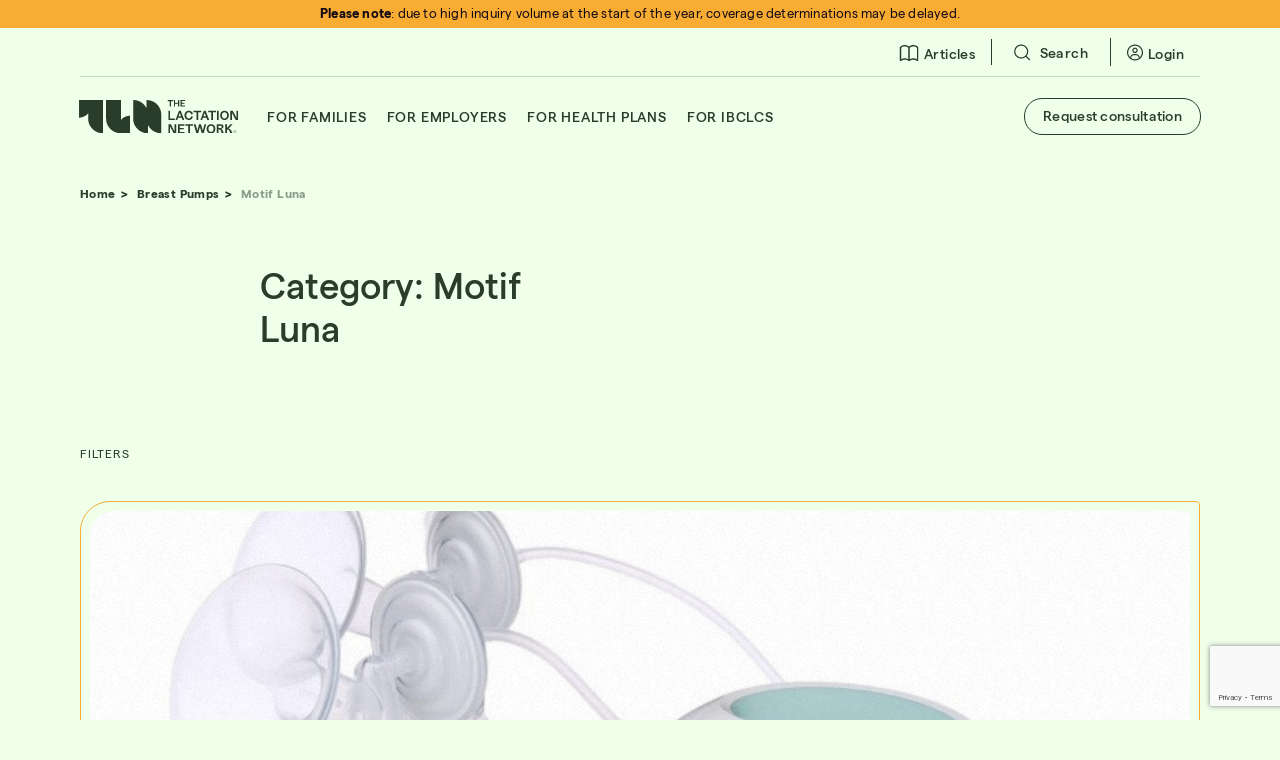

--- FILE ---
content_type: text/html; charset=UTF-8
request_url: https://lactationnetwork.com/?hub_article_category=motif-luna
body_size: 31156
content:
<!DOCTYPE html>
<html lang="en-US">

<head>
  
      <script type="text/javascript" src="https://www.bugherd.com/sidebarv2.js?apikey=xldxuqxx1uxflk5grxy8ww" async="true"></script>  
  <meta charset="UTF-8">
<script type="text/javascript">
/* <![CDATA[ */
var gform;gform||(document.addEventListener("gform_main_scripts_loaded",function(){gform.scriptsLoaded=!0}),document.addEventListener("gform/theme/scripts_loaded",function(){gform.themeScriptsLoaded=!0}),window.addEventListener("DOMContentLoaded",function(){gform.domLoaded=!0}),gform={domLoaded:!1,scriptsLoaded:!1,themeScriptsLoaded:!1,isFormEditor:()=>"function"==typeof InitializeEditor,callIfLoaded:function(o){return!(!gform.domLoaded||!gform.scriptsLoaded||!gform.themeScriptsLoaded&&!gform.isFormEditor()||(gform.isFormEditor()&&console.warn("The use of gform.initializeOnLoaded() is deprecated in the form editor context and will be removed in Gravity Forms 3.1."),o(),0))},initializeOnLoaded:function(o){gform.callIfLoaded(o)||(document.addEventListener("gform_main_scripts_loaded",()=>{gform.scriptsLoaded=!0,gform.callIfLoaded(o)}),document.addEventListener("gform/theme/scripts_loaded",()=>{gform.themeScriptsLoaded=!0,gform.callIfLoaded(o)}),window.addEventListener("DOMContentLoaded",()=>{gform.domLoaded=!0,gform.callIfLoaded(o)}))},hooks:{action:{},filter:{}},addAction:function(o,r,e,t){gform.addHook("action",o,r,e,t)},addFilter:function(o,r,e,t){gform.addHook("filter",o,r,e,t)},doAction:function(o){gform.doHook("action",o,arguments)},applyFilters:function(o){return gform.doHook("filter",o,arguments)},removeAction:function(o,r){gform.removeHook("action",o,r)},removeFilter:function(o,r,e){gform.removeHook("filter",o,r,e)},addHook:function(o,r,e,t,n){null==gform.hooks[o][r]&&(gform.hooks[o][r]=[]);var d=gform.hooks[o][r];null==n&&(n=r+"_"+d.length),gform.hooks[o][r].push({tag:n,callable:e,priority:t=null==t?10:t})},doHook:function(r,o,e){var t;if(e=Array.prototype.slice.call(e,1),null!=gform.hooks[r][o]&&((o=gform.hooks[r][o]).sort(function(o,r){return o.priority-r.priority}),o.forEach(function(o){"function"!=typeof(t=o.callable)&&(t=window[t]),"action"==r?t.apply(null,e):e[0]=t.apply(null,e)})),"filter"==r)return e[0]},removeHook:function(o,r,t,n){var e;null!=gform.hooks[o][r]&&(e=(e=gform.hooks[o][r]).filter(function(o,r,e){return!!(null!=n&&n!=o.tag||null!=t&&t!=o.priority)}),gform.hooks[o][r]=e)}});
/* ]]> */
</script>

  <meta name="viewport" content="width=device-width, initial-scale=1">
  <link rel="profile" href="http://gmpg.org/xfn/11">

  <meta name='robots' content='noindex, follow' />
	<style>img:is([sizes="auto" i], [sizes^="auto," i]) { contain-intrinsic-size: 3000px 1500px }</style>
	
<!-- Google Tag Manager for WordPress by gtm4wp.com -->
<script data-cfasync="false" data-pagespeed-no-defer>
	var gtm4wp_datalayer_name = "dataLayer";
	var dataLayer = dataLayer || [];
</script>
<!-- End Google Tag Manager for WordPress by gtm4wp.com --><style type='text/css'>.listreset{margin:0;padding:0;list-style:none}.clearfix:after{content:"";display:table;clear:both}.ellipsis{white-space:nowrap;-o-text-overflow:ellipsis;text-overflow:ellipsis;overflow:hidden}@font-face{font-family:MatterSQ;src:url(https://lactationnetwork.com/wp-content/themes/tln/build/fonts/Matter-Bold.ttf) format("truetype"),url(https://lactationnetwork.com/wp-content/themes/tln/build/fonts/Matter-Bold.woff2) format("woff2"),url(https://lactationnetwork.com/wp-content/themes/tln/build/fonts/Matter-Bold.woff) format("woff");font-weight:700;font-style:normal;font-display:swap}@font-face{font-family:MatterSQ;src:url(https://lactationnetwork.com/wp-content/themes/tln/build/fonts/Matter-SemiBold.ttf) format("truetype"),url(https://lactationnetwork.com/wp-content/themes/tln/build/fonts/Matter-SemiBold.woff2) format("woff2"),url(https://lactationnetwork.com/wp-content/themes/tln/build/fonts/Matter-SemiBold.woff) format("woff");font-weight:600;font-style:normal;font-display:swap}@font-face{font-family:MatterSQ;src:url(https://lactationnetwork.com/wp-content/themes/tln/build/fonts/Matter-Medium.ttf) format("truetype"),url(https://lactationnetwork.com/wp-content/themes/tln/build/fonts/Matter-Medium.woff2) format("woff2"),url(https://lactationnetwork.com/wp-content/themes/tln/build/fonts/Matter-Medium.woff) format("woff");font-weight:500;font-style:normal;font-display:swap}@font-face{font-family:MatterSQ;src:url(https://lactationnetwork.com/wp-content/themes/tln/build/fonts/Matter-Regular.ttf) format("truetype"),url(https://lactationnetwork.com/wp-content/themes/tln/build/fonts/Matter-Regular.woff2) format("woff2"),url(https://lactationnetwork.com/wp-content/themes/tln/build/fonts/Matter-Regular.woff) format("woff");font-weight:400;font-style:normal;font-display:swap}@font-face{font-family:MatterSQ;src:url(https://lactationnetwork.com/wp-content/themes/tln/build/fonts/Matter-Light.ttf) format("truetype"),url(https://lactationnetwork.com/wp-content/themes/tln/build/fonts/Matter-Light.woff2) format("woff2"),url(https://lactationnetwork.com/wp-content/themes/tln/build/fonts/Matter-Light.woff) format("woff");font-weight:300;font-style:normal;font-display:swap}@font-face{font-family:freigtexpromedit;src:url(https://lactationnetwork.com/wp-content/themes/tln/build/fonts/freigtexpromedit.otf) format("opentype"),url(https://lactationnetwork.com/wp-content/themes/tln/build/fonts/freigtexpromedit.woff2) format("woff2"),url(https://lactationnetwork.com/wp-content/themes/tln/build/fonts/freigtexpromedit.woff) format("woff");font-weight:400;font-style:italic;font-display:swap}@font-face{font-family:icomoon;src:url(https://lactationnetwork.com/wp-content/themes/tln/build/fonts/icomoon.eot);src:url(https://lactationnetwork.com/wp-content/themes/tln/build/fonts/icomoon.eot#iefix) format("embedded-opentype"),url(https://lactationnetwork.com/wp-content/themes/tln/build/fonts/icomoon.ttf) format("truetype"),url(https://lactationnetwork.com/wp-content/themes/tln/build/fonts/icomoon.woff) format("woff"),url(../images/icomoon.svg#icomoon) format("svg");font-weight:400;font-style:normal;font-display:block}[class*=" icon-"],[class^=icon-]{font-family:icomoon!important;speak:never;font-style:normal;font-weight:400;font-variant:normal;text-transform:none;line-height:1;-webkit-font-smoothing:antialiased;-moz-osx-font-smoothing:grayscale}.icon-chevron:before{content:"\E900"}.icon-icon-warning:before{content:"\E901"}.icon-icon-ok:before{content:"\E902"}.icon-doc:before{content:"\E903"}.icon-search:before{content:"\E904"}.icon-star-full:before{content:"\E905"}.icon-cart:before{content:"\E906"}.icon-eye-linethrough:before{content:"\E907"}.icon-eye:before{content:"\E908"}.icon-down-small:before{content:"\E909"}.icon-user-circle:before{content:"\E90A"}.icon-quote:before{content:"\E90B"}.icon-x-circle:before{content:"\E90C"}.icon-check:before{content:"\E90D"}.icon-plus:before{content:"\E90E"}.icon-arrow:before{content:"\E90F"}.icon-star-half:before{content:"\E910"}.icon-minus:before{content:"\E911"}.icon-close:before{content:"\E912"}.icon-star-empty:before{content:"\E913"}.icon-pin:before{content:"\E914"}.icon-close-lg:before{content:"\E915"}.icon-people:before{content:"\E916"}.icon-update:before{content:"\E917"}.icon-settings:before{content:"\E918"}.icon-attach:before{content:"\E919"}.icon-email:before{content:"\E91A"}.icon-phone:before{content:"\E91B"}.icon-discount:before{content:"\E91C"}.icon-tag:before{content:"\E91D"}.icon-clock:before{content:"\E91E"}.icon-play-button:before{content:"\E91F"}.icon-linkedin:before{content:"\E920"}.icon-twitter:before{content:"\E921"}.icon-facebook:before{content:"\E922"}.icon-instagram:before{content:"\E923"}.icon-i-info:before{content:"\E924"}.icon-knowledge-hub:before{content:"\E925"}.icon-pdf-svgrepo-com2x .path1:before{content:"\E926";color:#e2574c}.icon-pdf-svgrepo-com2x .path2:before{content:"\E927";margin-left:-.888671875em;color:#b53629}.icon-pdf-svgrepo-com2x .path3:before{content:"\E928";margin-left:-.888671875em;color:#fff}.icon-thumb-up:before{content:"\E929"}.icon-thumb-down:before{content:"\E92A"}.icon-share:before{content:"\E92B"}.icon-write:before{content:"\E92C"}

/*! modern-normalize v0.7.0 | MIT License | https://github.com/sindresorhus/modern-normalize */*,:after,:before{-webkit-box-sizing:border-box;box-sizing:border-box}:root{-moz-tab-size:4;-o-tab-size:4;tab-size:4}html{line-height:1.15;-webkit-text-size-adjust:100%}body{margin:0;font-family:system-ui,-apple-system,Segoe UI,Roboto,Helvetica,Arial,sans-serif}hr{height:0}abbr[title]{-webkit-text-decoration:underline dotted;text-decoration:underline dotted}b,strong{font-weight:bolder}code,kbd,pre,samp{font-family:ui-monospace,SFMono-Regular,Consolas,Liberation Mono,Menlo,monospace;font-size:1em}small{font-size:80%}sub,sup{font-size:75%;line-height:0;position:relative;vertical-align:baseline}sub{bottom:-.25em}sup{top:-.5em}button,input,optgroup,select,textarea{font-family:inherit;font-size:100%;line-height:1.15;margin:0}button,select{text-transform:none}[type=button],[type=reset],[type=submit],button{-webkit-appearance:button}[type=button]::-moz-focus-inner,[type=reset]::-moz-focus-inner,[type=submit]::-moz-focus-inner,button::-moz-focus-inner{border-style:none;padding:0}[type=button]:-moz-focusring,[type=reset]:-moz-focusring,[type=submit]:-moz-focusring,button:-moz-focusring{outline:1px dotted ButtonText}legend{padding:0}progress{vertical-align:baseline}[type=number]::-webkit-inner-spin-button,[type=number]::-webkit-outer-spin-button{height:auto}[type=search]{-webkit-appearance:textfield;outline-offset:-2px}[type=search]::-webkit-search-decoration{-webkit-appearance:none}::-webkit-file-upload-button{-webkit-appearance:button;font:inherit}summary{display:list-item}@-webkit-keyframes spinner-loader{0%{-webkit-transform:rotate(0deg);tranform:rotate(0deg)}to{-webkit-transform:rotate(1turn);tranform:rotate(1turn)}}@keyframes spinner-loader{0%{-webkit-transform:rotate(0deg);tranform:rotate(0deg)}to{-webkit-transform:rotate(1turn);tranform:rotate(1turn)}}@-webkit-keyframes dottesLoader{0%{opacity:0;-webkit-transform:translateX(-100px);transform:translateX(-100px)}33%{opacity:1;-webkit-transform:translateX(0);transform:translateX(0)}66%{opacity:1;-webkit-transform:translateX(0);transform:translateX(0)}to{opacity:0;-webkit-transform:translateX(100px);transform:translateX(100px)}}@keyframes dottesLoader{0%{opacity:0;-webkit-transform:translateX(-100px);transform:translateX(-100px)}33%{opacity:1;-webkit-transform:translateX(0);transform:translateX(0)}66%{opacity:1;-webkit-transform:translateX(0);transform:translateX(0)}to{opacity:0;-webkit-transform:translateX(100px);transform:translateX(100px)}}@-webkit-keyframes modalSpinner{0%{-webkit-transform:rotate(0deg);transform:rotate(0deg)}to{-webkit-transform:rotate(1turn);transform:rotate(1turn)}}@keyframes modalSpinner{0%{-webkit-transform:rotate(0deg);transform:rotate(0deg)}to{-webkit-transform:rotate(1turn);transform:rotate(1turn)}}html{font-size:62.5%;scroll-padding-top:85px}body,html{height:100%}body{-webkit-font-smoothing:antialiased;-moz-osx-font-smoothing:grayscale;color:#293d2a;background:#efffe9;min-width:320px;font-family:MatterSQ,Arial,Helvetica Neue,Helvetica,sans-serif;font-weight:400;letter-spacing:.4px;font-size:1.6rem;line-height:1.5}@media (min-width:1501px){body{font-size:1.8rem;line-height:1.44444}}body.is-filter-open,body.is-menu-open{height:100vh;overflow:hidden}@media (min-width:993px){body.is-filter-open,body.is-menu-open{height:100%;overflow:visible}}body.is-cart-notification-open{height:100vh;overflow:hidden}@media (min-width:768px){body.is-cart-notification-open{height:100%;overflow:visible}}body.is-cart-notification-open .header .widget_shopping_cart{display:none}img.lozad{opacity:0;-webkit-transition:opacity .3s;-o-transition:opacity .3s;transition:opacity .3s}img.lozad.loaded{opacity:1}#wrapper{background:#efffe9;display:-webkit-box;display:-ms-flexbox;display:flex;-webkit-box-orient:vertical;-webkit-box-direction:normal;-ms-flex-direction:column;flex-direction:column;min-height:100vh}#content{-webkit-box-flex:1;-ms-flex-positive:1;flex-grow:1}.title-1,.title-2,.title-3,.title-4,.title-5,h1,h2,h3,h4,h5{font-weight:500;letter-spacing:0;margin:0 0 20px}.title-1 a,.title-2 a,.title-3 a,.title-4 a,.title-5 a,h1 a,h2 a,h3 a,h4 a,h5 a{color:inherit}.title-1 a:hover,.title-2 a:hover,.title-3 a:hover,.title-4 a:hover,.title-5 a:hover,h1 a:hover,h2 a:hover,h3 a:hover,h4 a:hover,h5 a:hover{text-decoration:none;color:#293d2a}.title-1 em,.title-1 i,.title-2 em,.title-2 i,.title-3 em,.title-3 i,.title-4 em,.title-4 i,.title-5 em,.title-5 i,h1 em,h1 i,h2 em,h2 i,h3 em,h3 i,h4 em,h4 i,h5 em,h5 i{text-transform:none}.title-1,h1{font-size:4rem;line-height:1.2;color:#140a14}@media (min-width:993px){.title-1,h1{font-size:6.2rem;line-height:1.22581;margin:0 0 30px}}@media (min-width:1501px){.title-1,h1{font-size:8.6rem;line-height:1.13953}}.title-1 em,.title-1 i,h1 em,h1 i{font-size:4.4rem;line-height:1.09091}@media (min-width:993px){.title-1 em,.title-1 i,h1 em,h1 i{font-size:6.8rem;line-height:1.11765}}@media (min-width:1501px){.title-1 em,.title-1 i,h1 em,h1 i{font-size:9.4rem;line-height:1.04255}}.title-2,h2{font-size:3.6rem;line-height:1.22222;color:#140a14}@media (min-width:993px){.title-2,h2{font-size:4.6rem;line-height:1.21739}}@media (min-width:1501px){.title-2,h2{font-size:6rem;line-height:1.2;margin:0 0 30px}}.title-2 em,.title-2 i,h2 em,h2 i{font-size:4rem;line-height:1.1}@media (min-width:993px){.title-2 em,.title-2 i,h2 em,h2 i{font-size:5rem;line-height:1.12}}@media (min-width:1501px){.title-2 em,.title-2 i,h2 em,h2 i{font-size:6.6rem;line-height:1.09091}}.title-3,h3{font-size:2.4rem;line-height:1.33333}@media (min-width:993px){.title-3,h3{font-size:3.6rem;line-height:1.22222}}@media (min-width:1501px){.title-3,h3{font-size:4.6rem;line-height:1.34783;margin-bottom:30px}}.title-3 em,.title-3 i,h3 em,h3 i{font-size:2.6rem;line-height:1.23077}@media (min-width:993px){.title-3 em,.title-3 i,h3 em,h3 i{font-size:4rem;line-height:1.1}}@media (min-width:1501px){.title-3 em,.title-3 i,h3 em,h3 i{font-size:5.2rem;line-height:1.19231}}.title-4,h4{font-size:2.4rem;line-height:1.33333;text-transform:none}@media (min-width:993px){.title-4,h4{font-size:2.8rem;line-height:1.28571}}.title-4 em,.title-4 i,h4 em,h4 i{font-size:2.6rem;line-height:1.23077}@media (min-width:993px){.title-4 em,.title-4 i,h4 em,h4 i{font-size:3rem;line-height:1.2}}.title-5,h5{font-size:2.2rem;line-height:1.36364}@media (min-width:993px){.title-5,h5{font-size:2.4rem;line-height:1.25}}.title-5 em,.title-5 i,h5 em,h5 i{font-size:2.4rem;line-height:1.25}@media (min-width:993px){.title-5 em,.title-5 i,h5 em,h5 i{font-size:2.6rem;line-height:1.15385}}.title-6,h6{font-size:1.8rem;line-height:1.55556;font-weight:500;margin:0 0 10px}@media (min-width:1501px){.title-6,h6{font-size:2rem;line-height:1.5}}.title-6 em,.title-6 i,h6 em,h6 i{font-size:2rem;line-height:1.4}@media (min-width:1501px){.title-6 em,.title-6 i,h6 em,h6 i{font-size:2.2rem;line-height:1.36364}}p{margin:0 0 16px}em,i{font-family:freigtexpromedit,Arial,Helvetica Neue,Helvetica,sans-serif}a{-webkit-transition:color .3s cubic-bezier(.694,0,.335,1),background-color .3s cubic-bezier(.694,0,.335,1);-o-transition:color .3s cubic-bezier(.694,0,.335,1),background-color .3s cubic-bezier(.694,0,.335,1);transition:color .3s cubic-bezier(.694,0,.335,1),background-color .3s cubic-bezier(.694,0,.335,1)}a:focus,a:hover{text-decoration:underline}.text-white{color:#fff}.text-white .copyright,.text-white .title-,.text-white .title-1,.text-white .title-2,.text-white .title-3,.text-white .title-4,.text-white .title-5,.text-white .title-6,.text-white h1,.text-white h2,.text-white h3,.text-white h4,.text-white h5,.text-white h6{color:inherit}.text-yellow{color:#f8ac32}.text-yellow .copyright,.text-yellow .title-,.text-yellow .title-1,.text-yellow .title-2,.text-yellow .title-3,.text-yellow .title-4,.text-yellow .title-5,.text-yellow .title-6,.text-yellow h1,.text-yellow h2,.text-yellow h3,.text-yellow h4,.text-yellow h5,.text-yellow h6{color:inherit}.text-large{font-size:1.6rem;line-height:1.5}@media (min-width:993px){.text-large{font-size:1.8rem;line-height:1.44444}}@media (min-width:1501px){.text-large{font-size:2rem;line-height:1.5}}.text-small{font-size:1.4rem;line-height:1.42857;letter-spacing:.3px}@media (min-width:1501px){.text-small{font-size:1.6rem;line-height:1.5}}.text-underline-white{-webkit-text-decoration-color:#fff;text-decoration-color:#fff}.text-underline-white,.text-underline-yellow{-webkit-text-decoration-line:underline;text-decoration-line:underline}.text-underline-yellow{-webkit-text-decoration-color:#f8ac32;text-decoration-color:#f8ac32}.notIE .lozad{-webkit-transition:opacity .35s;-o-transition:opacity .35s;transition:opacity .35s;opacity:.3}.notIE .lozad.loaded{opacity:1}a{color:#293d2a;font-weight:500}a,a:focus,a:hover{text-decoration:none}a:focus{outline:1px dotted #8c9e89;outline-offset:2px}a:focus:active,a:focus:hover{outline:none!important}button:focus{outline:1px dotted #8c9e89;outline-offset:2px}.wp-block-button{-webkit-box-align:center;-ms-flex-align:center;align-items:center}.wp-block-button .wp-block-button__link{font-size:1.4rem;line-height:1.42857;background-color:transparent;border:none;border-radius:0;color:#140a14;display:inline-block;font-weight:500;padding:0;text-decoration:none}.wp-block-button .wp-block-button__link:hover{border-bottom:1px solid #f8ac32;text-decoration:none}.wp-block-button .wp-block-button__link[class*=" with-icon-"]:after,.wp-block-button .wp-block-button__link[class^=with-icon-]:after{font-size:1.2rem;line-height:1;display:inline-block;font-family:icomoon;-webkit-transition:color .3s ease;-o-transition:color .3s ease;transition:color .3s ease;margin-left:8px}.wp-block-button .wp-block-button__link.with-icon-update:after{content:"\E917"}.btn-primary .wp-block-button__link{font-size:1.6rem;line-height:1.25;background-color:#f8ac32;border:1px solid #f8ac32;border-radius:26px;padding:15px 28px;-webkit-transition:background-color .3s ease;-o-transition:background-color .3s ease;transition:background-color .3s ease}.btn-primary .wp-block-button__link:hover{background-color:transparent}.btn-primary-outline .wp-block-button__link{border:1px solid #f8ac32;border-radius:26px;color:#f8ac32;padding:15px 28px;-webkit-transition:background-color .3s ease;-o-transition:background-color .3s ease;transition:background-color .3s ease}.btn-primary-outline .wp-block-button__link:hover{background-color:#f8ac32;color:#140a14}.btn-primary.with-arrow .wp-block-button__link{padding-right:23px}.btn-primary.with-arrow .wp-block-button__link:after{margin-left:11px}.btn-outline .wp-block-button__link{font-size:1.4rem;line-height:1.42857;background-color:transparent;border:1px solid #293d2a;border-radius:24px;color:#293d2a;display:inline-block;letter-spacing:.3px;padding:7px 18px 9px;text-decoration:none;-webkit-transition:border-color .3s ease;-o-transition:border-color .3s ease;transition:border-color .3s ease}.btn-outline .wp-block-button__link:hover{border-color:#f8ac32;text-decoration:none}.btn-outline.with-arrow .wp-block-button__link{padding-right:15px}.btn-outline.with-arrow .wp-block-button__link:after{margin-left:9px}.with-arrow{vertical-align:middle}.with-arrow:not(.btn-primary):not(.btn-primary-outline):not(.btn-outline){opacity:1}.with-arrow:not(.btn-primary):not(.btn-primary-outline):not(.btn-outline) .wp-block-button__link:hover{border-bottom:none}.with-arrow:not(.btn-primary):not(.btn-primary-outline):not(.btn-outline) .wp-block-button__link:hover:after,.with-arrow:not(.btn-primary):not(.btn-primary-outline):not(.btn-outline) .wp-block-button__link:hover:before{color:#f8ac32}.with-arrow .wp-block-button__link:after,.with-arrow .wp-block-button__link:before{font-size:1.2rem;line-height:1;display:inline-block;font-family:icomoon;-webkit-transition:color .3s ease;-o-transition:color .3s ease;transition:color .3s ease}.with-arrow .wp-block-button__link:after{margin-left:8px;content:"\E90F"}.with-arrow .wp-block-button__link:before{margin-right:8px;content:none}.with-arrow.arrow-down .wp-block-button__link:after{-webkit-transform-origin:50% 50%;-ms-transform-origin:50% 50%;transform-origin:50% 50%;-webkit-transform:rotate(90deg);-ms-transform:rotate(90deg);transform:rotate(90deg)}.with-arrow.arrow-back .wp-block-button__link:after{content:none}.with-arrow.arrow-back .wp-block-button__link:before{content:"\E90F";-webkit-transform-origin:50% 50%;-ms-transform-origin:50% 50%;transform-origin:50% 50%;-webkit-transform:rotate(-180deg);-ms-transform:rotate(-180deg);transform:rotate(-180deg)}.btn-lg.with-arrow .wp-block-button__link{padding-right:23px}.btn-lg.with-arrow .wp-block-button__link:after{margin-left:11px}.btn-lg .wp-block-button__link{padding:15px 28px}.link-white{color:#fff;font-weight:500}.link-white,.link-white:focus,.link-white:hover{text-decoration:underline}.link-white:focus{outline:1px dotted #8c9e89;outline-offset:2px}.link-white:focus:active,.link-white:focus:hover{outline:none!important}.link-yellow{color:#f8ac32;font-weight:500}.link-yellow,.link-yellow:focus,.link-yellow:hover{text-decoration:underline}.link-yellow:focus{outline:1px dotted #8c9e89;outline-offset:2px}.link-yellow:focus:active,.link-yellow:focus:hover{outline:none!important}.coverage-form .gf_placeholder,.coverage-form .placeholder-label,.coverage-form label,.gform_wrapper .gform_body .gfield .ginput_container:not(.ginput_container_radio):not(.ginput_container_checkbox):not(.ginput_container_consent) .gf_placeholder,.gform_wrapper .gform_body .gfield .ginput_container:not(.ginput_container_radio):not(.ginput_container_checkbox):not(.ginput_container_consent) .placeholder-label,.gform_wrapper .gform_body .gfield .ginput_container:not(.ginput_container_radio):not(.ginput_container_checkbox):not(.ginput_container_consent) label,.search-no-results .gf_placeholder,.search-no-results .placeholder-label,.search-no-results label,.search-results .search-form .gf_placeholder,.search-results .search-form .placeholder-label,.search-results .search-form label{font-size:1.4rem;line-height:1.42857;color:#506350;font-weight:400;left:20px;letter-spacing:.3px;max-width:80%;overflow:hidden;padding-top:0;pointer-events:none;position:absolute;-o-text-overflow:ellipsis;text-overflow:ellipsis;top:11px;-webkit-transition:font-size .25s,line-height .25s,top .25s;-o-transition:font-size .25s,line-height .25s,top .25s;transition:font-size .25s,line-height .25s,top .25s;white-space:nowrap}.coverage-form input[type=date],.coverage-form input[type=email],.coverage-form input[type=file],.coverage-form input[type=password],.coverage-form input[type=search],.coverage-form input[type=tel],.coverage-form input[type=text],.coverage-form select,.gform_wrapper .gform_body .gfield .ginput_container:not(.ginput_container_radio):not(.ginput_container_checkbox):not(.ginput_container_consent) input[type=date],.gform_wrapper .gform_body .gfield .ginput_container:not(.ginput_container_radio):not(.ginput_container_checkbox):not(.ginput_container_consent) input[type=email],.gform_wrapper .gform_body .gfield .ginput_container:not(.ginput_container_radio):not(.ginput_container_checkbox):not(.ginput_container_consent) input[type=file],.gform_wrapper .gform_body .gfield .ginput_container:not(.ginput_container_radio):not(.ginput_container_checkbox):not(.ginput_container_consent) input[type=password],.gform_wrapper .gform_body .gfield .ginput_container:not(.ginput_container_radio):not(.ginput_container_checkbox):not(.ginput_container_consent) input[type=search],.gform_wrapper .gform_body .gfield .ginput_container:not(.ginput_container_radio):not(.ginput_container_checkbox):not(.ginput_container_consent) input[type=tel],.gform_wrapper .gform_body .gfield .ginput_container:not(.ginput_container_radio):not(.ginput_container_checkbox):not(.ginput_container_consent) input[type=text],.gform_wrapper .gform_body .gfield .ginput_container:not(.ginput_container_radio):not(.ginput_container_checkbox):not(.ginput_container_consent) select,.search-no-results input[type=date],.search-no-results input[type=email],.search-no-results input[type=file],.search-no-results input[type=password],.search-no-results input[type=search],.search-no-results input[type=tel],.search-no-results input[type=text],.search-no-results select,.search-results .search-form input[type=date],.search-results .search-form input[type=email],.search-results .search-form input[type=file],.search-results .search-form input[type=password],.search-results .search-form input[type=search],.search-results .search-form input[type=tel],.search-results .search-form input[type=text],.search-results .search-form select{-webkit-appearance:none;-moz-appearance:none;appearance:none;font-size:1.4rem;line-height:1.42857;background-color:transparent;border:1px solid #c7d8c2;border-radius:22px;color:#140a14;height:44px;letter-spacing:.3px;padding:17px 20px 7px;width:100%}.coverage-form input[type=date]:placeholder-shown,.coverage-form input[type=email]:placeholder-shown,.coverage-form input[type=file]:placeholder-shown,.coverage-form input[type=password]:placeholder-shown,.coverage-form input[type=search]:placeholder-shown,.coverage-form input[type=tel]:placeholder-shown,.coverage-form input[type=text]:placeholder-shown,.coverage-form select:placeholder-shown,.gform_wrapper .gform_body .gfield .ginput_container:not(.ginput_container_radio):not(.ginput_container_checkbox):not(.ginput_container_consent) input[type=date]:placeholder-shown,.gform_wrapper .gform_body .gfield .ginput_container:not(.ginput_container_radio):not(.ginput_container_checkbox):not(.ginput_container_consent) input[type=email]:placeholder-shown,.gform_wrapper .gform_body .gfield .ginput_container:not(.ginput_container_radio):not(.ginput_container_checkbox):not(.ginput_container_consent) input[type=file]:placeholder-shown,.gform_wrapper .gform_body .gfield .ginput_container:not(.ginput_container_radio):not(.ginput_container_checkbox):not(.ginput_container_consent) input[type=password]:placeholder-shown,.gform_wrapper .gform_body .gfield .ginput_container:not(.ginput_container_radio):not(.ginput_container_checkbox):not(.ginput_container_consent) input[type=search]:placeholder-shown,.gform_wrapper .gform_body .gfield .ginput_container:not(.ginput_container_radio):not(.ginput_container_checkbox):not(.ginput_container_consent) input[type=tel]:placeholder-shown,.gform_wrapper .gform_body .gfield .ginput_container:not(.ginput_container_radio):not(.ginput_container_checkbox):not(.ginput_container_consent) input[type=text]:placeholder-shown,.gform_wrapper .gform_body .gfield .ginput_container:not(.ginput_container_radio):not(.ginput_container_checkbox):not(.ginput_container_consent) select:placeholder-shown,.search-no-results input[type=date]:placeholder-shown,.search-no-results input[type=email]:placeholder-shown,.search-no-results input[type=file]:placeholder-shown,.search-no-results input[type=password]:placeholder-shown,.search-no-results input[type=search]:placeholder-shown,.search-no-results input[type=tel]:placeholder-shown,.search-no-results input[type=text]:placeholder-shown,.search-no-results select:placeholder-shown,.search-results .search-form input[type=date]:placeholder-shown,.search-results .search-form input[type=email]:placeholder-shown,.search-results .search-form input[type=file]:placeholder-shown,.search-results .search-form input[type=password]:placeholder-shown,.search-results .search-form input[type=search]:placeholder-shown,.search-results .search-form input[type=tel]:placeholder-shown,.search-results .search-form input[type=text]:placeholder-shown,.search-results .search-form select:placeholder-shown{padding:10px 20px}.coverage-form input[type=date]::-webkit-input-placeholder,.coverage-form input[type=email]::-webkit-input-placeholder,.coverage-form input[type=file]::-webkit-input-placeholder,.coverage-form input[type=password]::-webkit-input-placeholder,.coverage-form input[type=search]::-webkit-input-placeholder,.coverage-form input[type=tel]::-webkit-input-placeholder,.coverage-form input[type=text]::-webkit-input-placeholder,.coverage-form select::-webkit-input-placeholder,.gform_wrapper .gform_body .gfield .ginput_container:not(.ginput_container_radio):not(.ginput_container_checkbox):not(.ginput_container_consent) input[type=date]::-webkit-input-placeholder,.gform_wrapper .gform_body .gfield .ginput_container:not(.ginput_container_radio):not(.ginput_container_checkbox):not(.ginput_container_consent) input[type=email]::-webkit-input-placeholder,.gform_wrapper .gform_body .gfield .ginput_container:not(.ginput_container_radio):not(.ginput_container_checkbox):not(.ginput_container_consent) input[type=file]::-webkit-input-placeholder,.gform_wrapper .gform_body .gfield .ginput_container:not(.ginput_container_radio):not(.ginput_container_checkbox):not(.ginput_container_consent) input[type=password]::-webkit-input-placeholder,.gform_wrapper .gform_body .gfield .ginput_container:not(.ginput_container_radio):not(.ginput_container_checkbox):not(.ginput_container_consent) input[type=search]::-webkit-input-placeholder,.gform_wrapper .gform_body .gfield .ginput_container:not(.ginput_container_radio):not(.ginput_container_checkbox):not(.ginput_container_consent) input[type=tel]::-webkit-input-placeholder,.gform_wrapper .gform_body .gfield .ginput_container:not(.ginput_container_radio):not(.ginput_container_checkbox):not(.ginput_container_consent) input[type=text]::-webkit-input-placeholder,.gform_wrapper .gform_body .gfield .ginput_container:not(.ginput_container_radio):not(.ginput_container_checkbox):not(.ginput_container_consent) select::-webkit-input-placeholder,.search-no-results input[type=date]::-webkit-input-placeholder,.search-no-results input[type=email]::-webkit-input-placeholder,.search-no-results input[type=file]::-webkit-input-placeholder,.search-no-results input[type=password]::-webkit-input-placeholder,.search-no-results input[type=search]::-webkit-input-placeholder,.search-no-results input[type=tel]::-webkit-input-placeholder,.search-no-results input[type=text]::-webkit-input-placeholder,.search-no-results select::-webkit-input-placeholder,.search-results .search-form input[type=date]::-webkit-input-placeholder,.search-results .search-form input[type=email]::-webkit-input-placeholder,.search-results .search-form input[type=file]::-webkit-input-placeholder,.search-results .search-form input[type=password]::-webkit-input-placeholder,.search-results .search-form input[type=search]::-webkit-input-placeholder,.search-results .search-form input[type=tel]::-webkit-input-placeholder,.search-results .search-form input[type=text]::-webkit-input-placeholder,.search-results .search-form select::-webkit-input-placeholder{opacity:0}.coverage-form input[type=date]::-moz-placeholder,.coverage-form input[type=email]::-moz-placeholder,.coverage-form input[type=file]::-moz-placeholder,.coverage-form input[type=password]::-moz-placeholder,.coverage-form input[type=search]::-moz-placeholder,.coverage-form input[type=tel]::-moz-placeholder,.coverage-form input[type=text]::-moz-placeholder,.coverage-form select::-moz-placeholder,.gform_wrapper .gform_body .gfield .ginput_container:not(.ginput_container_radio):not(.ginput_container_checkbox):not(.ginput_container_consent) input[type=date]::-moz-placeholder,.gform_wrapper .gform_body .gfield .ginput_container:not(.ginput_container_radio):not(.ginput_container_checkbox):not(.ginput_container_consent) input[type=email]::-moz-placeholder,.gform_wrapper .gform_body .gfield .ginput_container:not(.ginput_container_radio):not(.ginput_container_checkbox):not(.ginput_container_consent) input[type=file]::-moz-placeholder,.gform_wrapper .gform_body .gfield .ginput_container:not(.ginput_container_radio):not(.ginput_container_checkbox):not(.ginput_container_consent) input[type=password]::-moz-placeholder,.gform_wrapper .gform_body .gfield .ginput_container:not(.ginput_container_radio):not(.ginput_container_checkbox):not(.ginput_container_consent) input[type=search]::-moz-placeholder,.gform_wrapper .gform_body .gfield .ginput_container:not(.ginput_container_radio):not(.ginput_container_checkbox):not(.ginput_container_consent) input[type=tel]::-moz-placeholder,.gform_wrapper .gform_body .gfield .ginput_container:not(.ginput_container_radio):not(.ginput_container_checkbox):not(.ginput_container_consent) input[type=text]::-moz-placeholder,.gform_wrapper .gform_body .gfield .ginput_container:not(.ginput_container_radio):not(.ginput_container_checkbox):not(.ginput_container_consent) select::-moz-placeholder,.search-no-results input[type=date]::-moz-placeholder,.search-no-results input[type=email]::-moz-placeholder,.search-no-results input[type=file]::-moz-placeholder,.search-no-results input[type=password]::-moz-placeholder,.search-no-results input[type=search]::-moz-placeholder,.search-no-results input[type=tel]::-moz-placeholder,.search-no-results input[type=text]::-moz-placeholder,.search-no-results select::-moz-placeholder,.search-results .search-form input[type=date]::-moz-placeholder,.search-results .search-form input[type=email]::-moz-placeholder,.search-results .search-form input[type=file]::-moz-placeholder,.search-results .search-form input[type=password]::-moz-placeholder,.search-results .search-form input[type=search]::-moz-placeholder,.search-results .search-form input[type=tel]::-moz-placeholder,.search-results .search-form input[type=text]::-moz-placeholder,.search-results .search-form select::-moz-placeholder{opacity:1;opacity:0}.coverage-form input[type=date]:-moz-placeholder,.coverage-form input[type=email]:-moz-placeholder,.coverage-form input[type=file]:-moz-placeholder,.coverage-form input[type=password]:-moz-placeholder,.coverage-form input[type=search]:-moz-placeholder,.coverage-form input[type=tel]:-moz-placeholder,.coverage-form input[type=text]:-moz-placeholder,.coverage-form select:-moz-placeholder,.gform_wrapper .gform_body .gfield .ginput_container:not(.ginput_container_radio):not(.ginput_container_checkbox):not(.ginput_container_consent) input[type=date]:-moz-placeholder,.gform_wrapper .gform_body .gfield .ginput_container:not(.ginput_container_radio):not(.ginput_container_checkbox):not(.ginput_container_consent) input[type=email]:-moz-placeholder,.gform_wrapper .gform_body .gfield .ginput_container:not(.ginput_container_radio):not(.ginput_container_checkbox):not(.ginput_container_consent) input[type=file]:-moz-placeholder,.gform_wrapper .gform_body .gfield .ginput_container:not(.ginput_container_radio):not(.ginput_container_checkbox):not(.ginput_container_consent) input[type=password]:-moz-placeholder,.gform_wrapper .gform_body .gfield .ginput_container:not(.ginput_container_radio):not(.ginput_container_checkbox):not(.ginput_container_consent) input[type=search]:-moz-placeholder,.gform_wrapper .gform_body .gfield .ginput_container:not(.ginput_container_radio):not(.ginput_container_checkbox):not(.ginput_container_consent) input[type=tel]:-moz-placeholder,.gform_wrapper .gform_body .gfield .ginput_container:not(.ginput_container_radio):not(.ginput_container_checkbox):not(.ginput_container_consent) input[type=text]:-moz-placeholder,.gform_wrapper .gform_body .gfield .ginput_container:not(.ginput_container_radio):not(.ginput_container_checkbox):not(.ginput_container_consent) select:-moz-placeholder,.search-no-results input[type=date]:-moz-placeholder,.search-no-results input[type=email]:-moz-placeholder,.search-no-results input[type=file]:-moz-placeholder,.search-no-results input[type=password]:-moz-placeholder,.search-no-results input[type=search]:-moz-placeholder,.search-no-results input[type=tel]:-moz-placeholder,.search-no-results input[type=text]:-moz-placeholder,.search-no-results select:-moz-placeholder,.search-results .search-form input[type=date]:-moz-placeholder,.search-results .search-form input[type=email]:-moz-placeholder,.search-results .search-form input[type=file]:-moz-placeholder,.search-results .search-form input[type=password]:-moz-placeholder,.search-results .search-form input[type=search]:-moz-placeholder,.search-results .search-form input[type=tel]:-moz-placeholder,.search-results .search-form input[type=text]:-moz-placeholder,.search-results .search-form select:-moz-placeholder{opacity:0}.coverage-form input[type=date]:-ms-input-placeholder,.coverage-form input[type=email]:-ms-input-placeholder,.coverage-form input[type=file]:-ms-input-placeholder,.coverage-form input[type=password]:-ms-input-placeholder,.coverage-form input[type=search]:-ms-input-placeholder,.coverage-form input[type=tel]:-ms-input-placeholder,.coverage-form input[type=text]:-ms-input-placeholder,.coverage-form select:-ms-input-placeholder,.gform_wrapper .gform_body .gfield .ginput_container:not(.ginput_container_radio):not(.ginput_container_checkbox):not(.ginput_container_consent) input[type=date]:-ms-input-placeholder,.gform_wrapper .gform_body .gfield .ginput_container:not(.ginput_container_radio):not(.ginput_container_checkbox):not(.ginput_container_consent) input[type=email]:-ms-input-placeholder,.gform_wrapper .gform_body .gfield .ginput_container:not(.ginput_container_radio):not(.ginput_container_checkbox):not(.ginput_container_consent) input[type=file]:-ms-input-placeholder,.gform_wrapper .gform_body .gfield .ginput_container:not(.ginput_container_radio):not(.ginput_container_checkbox):not(.ginput_container_consent) input[type=password]:-ms-input-placeholder,.gform_wrapper .gform_body .gfield .ginput_container:not(.ginput_container_radio):not(.ginput_container_checkbox):not(.ginput_container_consent) input[type=search]:-ms-input-placeholder,.gform_wrapper .gform_body .gfield .ginput_container:not(.ginput_container_radio):not(.ginput_container_checkbox):not(.ginput_container_consent) input[type=tel]:-ms-input-placeholder,.gform_wrapper .gform_body .gfield .ginput_container:not(.ginput_container_radio):not(.ginput_container_checkbox):not(.ginput_container_consent) input[type=text]:-ms-input-placeholder,.gform_wrapper .gform_body .gfield .ginput_container:not(.ginput_container_radio):not(.ginput_container_checkbox):not(.ginput_container_consent) select:-ms-input-placeholder,.search-no-results input[type=date]:-ms-input-placeholder,.search-no-results input[type=email]:-ms-input-placeholder,.search-no-results input[type=file]:-ms-input-placeholder,.search-no-results input[type=password]:-ms-input-placeholder,.search-no-results input[type=search]:-ms-input-placeholder,.search-no-results input[type=tel]:-ms-input-placeholder,.search-no-results input[type=text]:-ms-input-placeholder,.search-no-results select:-ms-input-placeholder,.search-results .search-form input[type=date]:-ms-input-placeholder,.search-results .search-form input[type=email]:-ms-input-placeholder,.search-results .search-form input[type=file]:-ms-input-placeholder,.search-results .search-form input[type=password]:-ms-input-placeholder,.search-results .search-form input[type=search]:-ms-input-placeholder,.search-results .search-form input[type=tel]:-ms-input-placeholder,.search-results .search-form input[type=text]:-ms-input-placeholder,.search-results .search-form select:-ms-input-placeholder{opacity:0}.coverage-form input[type=date].placeholder,.coverage-form input[type=email].placeholder,.coverage-form input[type=file].placeholder,.coverage-form input[type=password].placeholder,.coverage-form input[type=search].placeholder,.coverage-form input[type=tel].placeholder,.coverage-form input[type=text].placeholder,.coverage-form select.placeholder,.gform_wrapper .gform_body .gfield .ginput_container:not(.ginput_container_radio):not(.ginput_container_checkbox):not(.ginput_container_consent) input[type=date].placeholder,.gform_wrapper .gform_body .gfield .ginput_container:not(.ginput_container_radio):not(.ginput_container_checkbox):not(.ginput_container_consent) input[type=email].placeholder,.gform_wrapper .gform_body .gfield .ginput_container:not(.ginput_container_radio):not(.ginput_container_checkbox):not(.ginput_container_consent) input[type=file].placeholder,.gform_wrapper .gform_body .gfield .ginput_container:not(.ginput_container_radio):not(.ginput_container_checkbox):not(.ginput_container_consent) input[type=password].placeholder,.gform_wrapper .gform_body .gfield .ginput_container:not(.ginput_container_radio):not(.ginput_container_checkbox):not(.ginput_container_consent) input[type=search].placeholder,.gform_wrapper .gform_body .gfield .ginput_container:not(.ginput_container_radio):not(.ginput_container_checkbox):not(.ginput_container_consent) input[type=tel].placeholder,.gform_wrapper .gform_body .gfield .ginput_container:not(.ginput_container_radio):not(.ginput_container_checkbox):not(.ginput_container_consent) input[type=text].placeholder,.gform_wrapper .gform_body .gfield .ginput_container:not(.ginput_container_radio):not(.ginput_container_checkbox):not(.ginput_container_consent) select.placeholder,.search-no-results input[type=date].placeholder,.search-no-results input[type=email].placeholder,.search-no-results input[type=file].placeholder,.search-no-results input[type=password].placeholder,.search-no-results input[type=search].placeholder,.search-no-results input[type=tel].placeholder,.search-no-results input[type=text].placeholder,.search-no-results select.placeholder,.search-results .search-form input[type=date].placeholder,.search-results .search-form input[type=email].placeholder,.search-results .search-form input[type=file].placeholder,.search-results .search-form input[type=password].placeholder,.search-results .search-form input[type=search].placeholder,.search-results .search-form input[type=tel].placeholder,.search-results .search-form input[type=text].placeholder,.search-results .search-form select.placeholder{opacity:0}.coverage-form input[type=date]:focus,.coverage-form input[type=email]:focus,.coverage-form input[type=file]:focus,.coverage-form input[type=password]:focus,.coverage-form input[type=search]:focus,.coverage-form input[type=tel]:focus,.coverage-form input[type=text]:focus,.coverage-form select:focus,.gform_wrapper .gform_body .gfield .ginput_container:not(.ginput_container_radio):not(.ginput_container_checkbox):not(.ginput_container_consent) input[type=date]:focus,.gform_wrapper .gform_body .gfield .ginput_container:not(.ginput_container_radio):not(.ginput_container_checkbox):not(.ginput_container_consent) input[type=email]:focus,.gform_wrapper .gform_body .gfield .ginput_container:not(.ginput_container_radio):not(.ginput_container_checkbox):not(.ginput_container_consent) input[type=file]:focus,.gform_wrapper .gform_body .gfield .ginput_container:not(.ginput_container_radio):not(.ginput_container_checkbox):not(.ginput_container_consent) input[type=password]:focus,.gform_wrapper .gform_body .gfield .ginput_container:not(.ginput_container_radio):not(.ginput_container_checkbox):not(.ginput_container_consent) input[type=search]:focus,.gform_wrapper .gform_body .gfield .ginput_container:not(.ginput_container_radio):not(.ginput_container_checkbox):not(.ginput_container_consent) input[type=tel]:focus,.gform_wrapper .gform_body .gfield .ginput_container:not(.ginput_container_radio):not(.ginput_container_checkbox):not(.ginput_container_consent) input[type=text]:focus,.gform_wrapper .gform_body .gfield .ginput_container:not(.ginput_container_radio):not(.ginput_container_checkbox):not(.ginput_container_consent) select:focus,.search-no-results input[type=date]:focus,.search-no-results input[type=email]:focus,.search-no-results input[type=file]:focus,.search-no-results input[type=password]:focus,.search-no-results input[type=search]:focus,.search-no-results input[type=tel]:focus,.search-no-results input[type=text]:focus,.search-no-results select:focus,.search-results .search-form input[type=date]:focus,.search-results .search-form input[type=email]:focus,.search-results .search-form input[type=file]:focus,.search-results .search-form input[type=password]:focus,.search-results .search-form input[type=search]:focus,.search-results .search-form input[type=tel]:focus,.search-results .search-form input[type=text]:focus,.search-results .search-form select:focus{outline:1px dotted rgba(199,216,194,.7)}.coverage-form .choices+.placeholder-label,.coverage-form .choices+label,.coverage-form .is-focused+.placeholder-label,.coverage-form .is-focused+label,.coverage-form .is-selected+.placeholder-label,.coverage-form .is-selected+label,.gform_wrapper .gform_body .gfield .ginput_container:not(.ginput_container_radio):not(.ginput_container_checkbox):not(.ginput_container_consent) .choices+.placeholder-label,.gform_wrapper .gform_body .gfield .ginput_container:not(.ginput_container_radio):not(.ginput_container_checkbox):not(.ginput_container_consent) .choices+label,.gform_wrapper .gform_body .gfield .ginput_container:not(.ginput_container_radio):not(.ginput_container_checkbox):not(.ginput_container_consent) .is-focused+.placeholder-label,.gform_wrapper .gform_body .gfield .ginput_container:not(.ginput_container_radio):not(.ginput_container_checkbox):not(.ginput_container_consent) .is-focused+label,.gform_wrapper .gform_body .gfield .ginput_container:not(.ginput_container_radio):not(.ginput_container_checkbox):not(.ginput_container_consent) .is-selected+.placeholder-label,.gform_wrapper .gform_body .gfield .ginput_container:not(.ginput_container_radio):not(.ginput_container_checkbox):not(.ginput_container_consent) .is-selected+label,.search-no-results .choices+.placeholder-label,.search-no-results .choices+label,.search-no-results .is-focused+.placeholder-label,.search-no-results .is-focused+label,.search-no-results .is-selected+.placeholder-label,.search-no-results .is-selected+label,.search-results .search-form .choices+.placeholder-label,.search-results .search-form .choices+label,.search-results .search-form .is-focused+.placeholder-label,.search-results .search-form .is-focused+label,.search-results .search-form .is-selected+.placeholder-label,.search-results .search-form .is-selected+label{font-size:1rem;line-height:1.4;top:1px}.coverage-form .choices+.placeholder-label,.coverage-form .choices+label,.gform_wrapper .gform_body .gfield .ginput_container:not(.ginput_container_radio):not(.ginput_container_checkbox):not(.ginput_container_consent) .choices+.placeholder-label,.gform_wrapper .gform_body .gfield .ginput_container:not(.ginput_container_radio):not(.ginput_container_checkbox):not(.ginput_container_consent) .choices+label,.search-no-results .choices+.placeholder-label,.search-no-results .choices+label,.search-results .search-form .choices+.placeholder-label,.search-results .search-form .choices+label{top:11px;font-size:1.4rem;line-height:1.42857}.coverage-form.is-focused .placeholder-label,.coverage-form .is-focused .placeholder-label,.coverage-form.is-focused label,.coverage-form .is-focused label,.gform_wrapper .gform_body .gfield .ginput_container:not(.ginput_container_radio):not(.ginput_container_checkbox):not(.ginput_container_consent).is-focused .placeholder-label,.gform_wrapper .gform_body .gfield .ginput_container:not(.ginput_container_radio):not(.ginput_container_checkbox):not(.ginput_container_consent) .is-focused .placeholder-label,.gform_wrapper .gform_body .gfield .ginput_container:not(.ginput_container_radio):not(.ginput_container_checkbox):not(.ginput_container_consent).is-focused label,.gform_wrapper .gform_body .gfield .ginput_container:not(.ginput_container_radio):not(.ginput_container_checkbox):not(.ginput_container_consent) .is-focused label,.search-no-results.is-focused .placeholder-label,.search-no-results .is-focused .placeholder-label,.search-no-results.is-focused label,.search-no-results .is-focused label,.search-results .search-form.is-focused .placeholder-label,.search-results .search-form .is-focused .placeholder-label,.search-results .search-form.is-focused label,.search-results .search-form .is-focused label{font-size:1rem;line-height:1.4;top:1px}.gform_wrapper[id^=gform] .ginput_container_select{position:relative}.gform_wrapper[id^=gform] [class^=ginput_].choices-is-selected .choices+.placeholder-label,.gform_wrapper[id^=gform] [class^=ginput_].choices-is-selected .choices+label{font-size:1rem!important;line-height:1.4!important;top:1px!important}.gform_wrapper .gform_body .gfield .ginput_container.ginput_container_consent{margin-bottom:20px}.gform_wrapper .gform_body .gfield .ginput_container.ginput_container_consent .gfield_consent_label{top:0;left:0;pointer-events:auto}@media screen and (min-width:641px){.gform_wrapper .gform_body .gfield .ginput_container:not(.ginput_container_radio):not(.ginput_container_checkbox):not(.ginput_container_consent) .name_last label{left:25px}}@media (min-width:768px){.gform_wrapper .gform_body .gfield .ginput_container:not(.ginput_container_radio):not(.ginput_container_checkbox):not(.ginput_container_consent) .name_last label{left:30px}}@media screen and (min-width:641px){.gform_wrapper .gform_body .gfield .ginput_container:not(.ginput_container_radio):not(.ginput_container_checkbox):not(.ginput_container_consent) .ginput_right label{left:25px}}@media (min-width:768px){.gform_wrapper .gform_body .gfield .ginput_container:not(.ginput_container_radio):not(.ginput_container_checkbox):not(.ginput_container_consent) .ginput_right label{left:30px}}.choices{position:relative;width:100%;z-index:2}.choices.is-open{z-index:3}.choices.is-open .choices__inner:after{-webkit-transform:rotate(180deg);-ms-transform:rotate(180deg);transform:rotate(180deg)}.choices.is-open .choices__list--dropdown{display:block}.choices.is-open .js-add-new-item{position:absolute;right:0;top:0;background-color:transparent;border:none;padding:0 25px;color:#293d2a;font-size:1.4rem;line-height:3.14286;text-decoration:underline;-webkit-text-decoration-style:dashed;text-decoration-style:dashed;text-decoration-thickness:from-font;z-index:1;cursor:pointer;opacity:0;-webkit-transition:opacity .3s;-o-transition:opacity .3s;transition:opacity .3s;pointer-events:none}.choices.is-open .js-add-new-item:hover{text-decoration:none}.choices.is-open.show-new-item-btn .js-add-new-item{pointer-events:unset;opacity:1}.choices .choices__item .choices__button{opacity:0;-webkit-transition:opacity .3s;-o-transition:opacity .3s;transition:opacity .3s;background-color:transparent;border:none;font-size:0;line-height:0;margin-left:0;z-index:1;cursor:pointer}.choices .choices__item .choices__button:after{content:"\E915";font-family:icomoon!important;speak:none;font-style:normal;font-weight:400;font-variant:normal;text-transform:none;line-height:1;-webkit-font-smoothing:antialiased;-moz-osx-font-smoothing:grayscale;font-size:10px;line-height:17px}.choices-is-selected .choices .choices__item .choices__button{opacity:1}.choices.is-focused+.placeholder-label,.choices.is-focused+label,.choices.is-selected+.placeholder-label,.choices.is-selected+label{font-size:1rem;line-height:1.4;top:1px}.choices__input{border:none!important}.choices__inner{position:relative}.choices__inner:after{font-size:.9rem;line-height:1;content:"\E909";font-family:icomoon;position:absolute;right:16px;top:18px}.choices__inner select{position:absolute;left:-9999px}.choices__list--single{background-color:transparent;border:1px solid #c7d8c2;border-radius:22px;color:#140a14;height:44px;letter-spacing:.3px;font-size:1.4rem;line-height:1.42857;padding:17px 40px 7px 19px}.choices__list--single .choices__item{white-space:nowrap;-o-text-overflow:ellipsis;text-overflow:ellipsis;overflow:hidden}.choices__list--single .choices__placeholder{color:transparent}.choices__list--dropdown{background-color:#fff;border:1px solid #c7d8c2;border-radius:22px;color:#140a14;display:none;left:0;max-height:240px;overflow-y:auto;position:absolute;top:48px;width:100%;z-index:10}.choices__list--dropdown .choices__item{font-size:1.4rem;line-height:1.42857;background-color:transparent;border-radius:20px;padding:13px 19px 14px;-webkit-transition:background-color .25s;-o-transition:background-color .25s;transition:background-color .25s}.choices__list--dropdown .choices__item:hover{background-color:#fff2f0}.choices.is-selected__inner .choices__list{padding:10px 19px}.choices .choices__list--dropdown .choices__placeholder,.choices.hide-no-result .choices__item.choices__item--choice.has-no-choices{display:none}input.datepicker{background-image:url(../images/calendar.svg);background-position:calc(100% - 10px) 50%;background-repeat:no-repeat}.coverage-form input[type=checkbox],.coverage-form input[type=radio],.gform_legacy_markup_wrapper .gform_fields li input[type=checkbox],.gform_legacy_markup_wrapper .gform_fields li input[type=radio]{left:-9999px;position:absolute}.coverage-form input[type=checkbox]+label,.coverage-form input[type=radio]+label,.gform_legacy_markup_wrapper .gform_fields li input[type=checkbox]+label,.gform_legacy_markup_wrapper .gform_fields li input[type=radio]+label{color:#506350;left:0;letter-spacing:.3px;padding-left:34px;position:relative;top:0;cursor:pointer;pointer-events:auto}.coverage-form input[type=checkbox]+label:before,.coverage-form input[type=radio]+label:before,.gform_legacy_markup_wrapper .gform_fields li input[type=checkbox]+label:before,.gform_legacy_markup_wrapper .gform_fields li input[type=radio]+label:before{content:"";border:2px solid #8c9e89;height:18px;left:0;position:absolute;top:0;width:18px}.coverage-form input[type=checkbox]+label:hover:before,.coverage-form input[type=radio]+label:hover:before,.gform_legacy_markup_wrapper .gform_fields li input[type=checkbox]+label:hover:before,.gform_legacy_markup_wrapper .gform_fields li input[type=radio]+label:hover:before{border-color:#293d2a}.coverage-form input[type=checkbox]:checked+label,.coverage-form input[type=radio]:checked+label,.gform_legacy_markup_wrapper .gform_fields li input[type=checkbox]:checked+label,.gform_legacy_markup_wrapper .gform_fields li input[type=radio]:checked+label{color:#293d2a}.coverage-form input[type=checkbox]:checked+label:before,.coverage-form input[type=radio]:checked+label:before,.gform_legacy_markup_wrapper .gform_fields li input[type=checkbox]:checked+label:before,.gform_legacy_markup_wrapper .gform_fields li input[type=radio]:checked+label:before{border-color:#293d2a}.coverage-form input[type=checkbox]:disabled+label,.coverage-form input[type=radio]:disabled+label,.gform_legacy_markup_wrapper .gform_fields li input[type=checkbox]:disabled+label,.gform_legacy_markup_wrapper .gform_fields li input[type=radio]:disabled+label{color:#8c9e89}.coverage-form input[type=checkbox]:disabled+label:before,.coverage-form input[type=radio]:disabled+label:before,.gform_legacy_markup_wrapper .gform_fields li input[type=checkbox]:disabled+label:before,.gform_legacy_markup_wrapper .gform_fields li input[type=radio]:disabled+label:before{border-color:#c7d8c2}.coverage-form input[type=checkbox]+label:before,.gform_legacy_markup_wrapper .gform_fields li input[type=checkbox]+label:before{border-radius:4px}.coverage-form input[type=checkbox]:checked+label:before,.gform_legacy_markup_wrapper .gform_fields li input[type=checkbox]:checked+label:before{content:"\E90D";font-family:icomoon;font-size:9px;padding:1px 2px}.coverage-form input[type=radio]+label:before,.gform_legacy_markup_wrapper .gform_fields li input[type=radio]+label:before{border-radius:50%}.coverage-form input[type=radio]:checked+label:after,.gform_legacy_markup_wrapper .gform_fields li input[type=radio]:checked+label:after{background-color:#293d2a;border-radius:50%;content:"";height:10px;left:4px;position:absolute;top:4px;width:10px}.gform_wrapper .gform_body .gfield{position:relative}.gform_wrapper .gform_body .gfield .gfield_label[for]:not(.gfield_label_before_complex){border:0;clip:rect(1px,1px,1px,1px);-webkit-clip-path:inset(50%);clip-path:inset(50%);height:1px;margin:-1px;overflow:hidden;padding:0;position:absolute!important;width:1px;word-wrap:normal!important}.gform_wrapper .gform_body .gfield .ui-datepicker-trigger{display:none!important}.gform_wrapper .gform_body .ginput_container>span{display:block;position:relative}.pika-single{padding:4px 0;width:290px;z-index:2}.pika-single.is-hidden{display:none}.pika-single .pika-lendar{background-color:#fff;border:1px solid #c7d8c2;border-radius:22px;padding:20px 19px}.pika-single .pika-title{display:-webkit-box;display:-ms-flexbox;display:flex;margin-bottom:17px;width:100%}.pika-single .pika-prev{margin-right:auto;-webkit-box-ordinal-group:0;-ms-flex-order:-1;order:-1;-webkit-transform:rotate(180deg);-ms-transform:rotate(180deg);transform:rotate(180deg)}.pika-single .pika-next{margin-left:auto}.pika-single .pika-next,.pika-single .pika-prev{background-color:transparent;border:none;font-size:0}.pika-single .pika-next:before,.pika-single .pika-prev:before{font-size:1.1rem;line-height:1;content:"\E90F";font-family:icomoon}.pika-single .pika-next.is-disabled,.pika-single .pika-prev.is-disabled{cursor:not-allowed;opacity:.5}.pika-single .pika-label{font-size:1.4rem;line-height:1.42857;font-weight:500;letter-spacing:.3px;margin:0 10px;overflow:hidden;padding-right:13px;position:relative}.pika-single .pika-label:after{font-size:.5rem;line-height:1;content:"\E900";font-family:icomoon;position:absolute;right:0;top:8px}.pika-single .pika-label .pika-select{border:none;left:0;opacity:0;position:absolute;top:0}.pika-single .pika-table{margin:0 auto;width:calc(100% - 7px)}.pika-single .pika-table th{padding-bottom:8px;text-align:center}.pika-single .pika-table th abbr{font-size:1.2rem;line-height:1.33333;color:#8c9e89;font-weight:500;letter-spacing:0;text-decoration:none}.pika-single .pika-table .pika-row td{padding-bottom:6px;text-align:center}.pika-single .pika-table .pika-row td.is-selected .pika-day{background-color:#293d2a;color:#fff}.pika-single .pika-table .pika-row td.is-disabled .pika-day{cursor:not-allowed;opacity:.5}.pika-single .pika-table .pika-row td .pika-day{font-size:1.2rem;line-height:1.33333;background-color:transparent;border:none;border-radius:4px;cursor:pointer;font-weight:500;height:24px;letter-spacing:.8px;-webkit-transition:background-color .25s;-o-transition:background-color .25s;transition:background-color .25s;width:30px}.pika-single .pika-table .pika-row td .pika-day:hover{background-color:#c7d8c2}.theme-tln .gform-legacy-datepicker.ui-datepicker:not(.gform-preview-datepicker){background-color:#fff;border:1px solid #c7d8c2;border-radius:22px;-webkit-box-shadow:none;box-shadow:none;color:#140a14;font-family:MatterSQ,Arial,Helvetica Neue,Helvetica,sans-serif;padding:20px 19px;width:290px;z-index:2}.theme-tln .gform-legacy-datepicker.ui-datepicker:not(.gform-preview-datepicker) .ui-datepicker-header{background-color:transparent;border:none;-webkit-box-shadow:none;box-shadow:none;color:inherit;display:-webkit-box;display:-ms-flexbox;display:flex;margin-bottom:17px;min-height:0!important;text-shadow:none;width:100%}.theme-tln .gform-legacy-datepicker.ui-datepicker:not(.gform-preview-datepicker) .ui-datepicker-prev{margin-right:auto;-webkit-box-ordinal-group:2;-ms-flex-order:1;order:1;-webkit-transform:rotate(180deg);-ms-transform:rotate(180deg);transform:rotate(180deg)}.theme-tln .gform-legacy-datepicker.ui-datepicker:not(.gform-preview-datepicker) .ui-datepicker-next{margin-left:auto;-webkit-box-ordinal-group:4;-ms-flex-order:3;order:3}.theme-tln .gform-legacy-datepicker.ui-datepicker:not(.gform-preview-datepicker) .ui-datepicker-next,.theme-tln .gform-legacy-datepicker.ui-datepicker:not(.gform-preview-datepicker) .ui-datepicker-prev{background-color:transparent;background-image:none;border:none;float:none;font-size:0;height:auto;line-height:0;padding-top:5.1px;padding-right:5px;width:auto}.theme-tln .gform-legacy-datepicker.ui-datepicker:not(.gform-preview-datepicker) .ui-datepicker-next:before,.theme-tln .gform-legacy-datepicker.ui-datepicker:not(.gform-preview-datepicker) .ui-datepicker-prev:before{font-size:1.1rem;line-height:1;content:"\E90F";font-family:icomoon}.theme-tln .gform-legacy-datepicker.ui-datepicker:not(.gform-preview-datepicker) .ui-datepicker-next.is-disabled,.theme-tln .gform-legacy-datepicker.ui-datepicker:not(.gform-preview-datepicker) .ui-datepicker-prev.is-disabled{cursor:not-allowed;opacity:.5}.theme-tln .gform-legacy-datepicker.ui-datepicker:not(.gform-preview-datepicker) .ui-datepicker-title{line-height:0;-webkit-box-ordinal-group:3;-ms-flex-order:2;order:2}.theme-tln .gform-legacy-datepicker.ui-datepicker:not(.gform-preview-datepicker) .ui-datepicker-title .ui-datepicker-month,.theme-tln .gform-legacy-datepicker.ui-datepicker:not(.gform-preview-datepicker) .ui-datepicker-title .ui-datepicker-year{font-size:1.4rem;line-height:1.42857;background-image:url(../images/dropdown.svg);background-position:100%;background-repeat:no-repeat;background-size:8px;border:none;font-weight:500;height:20px;letter-spacing:.3px;margin:0 16px 0 2px;max-width:none;overflow:hidden;padding:0;padding-right:12px;position:relative;text-align:right;-webkit-appearance:none}.theme-tln .gform-legacy-datepicker.ui-datepicker:not(.gform-preview-datepicker) .ui-datepicker-title .ui-datepicker-month{width:96px}.theme-tln .gform-legacy-datepicker.ui-datepicker:not(.gform-preview-datepicker) .ui-datepicker-title .ui-datepicker-year{width:58px}.theme-tln .gform-legacy-datepicker.ui-datepicker:not(.gform-preview-datepicker) .ui-datepicker-calendar{border:none;margin:0 auto!important;width:calc(100% - 7px)}.theme-tln .gform-legacy-datepicker.ui-datepicker:not(.gform-preview-datepicker) .ui-datepicker-calendar thead{background:none;border:none}.theme-tln .gform-legacy-datepicker.ui-datepicker:not(.gform-preview-datepicker) .ui-datepicker-calendar thead th{padding-bottom:8px;text-align:center;text-transform:none}.theme-tln .gform-legacy-datepicker.ui-datepicker:not(.gform-preview-datepicker) .ui-datepicker-calendar thead th span{font-size:1.2rem;line-height:1.33333;color:#8c9e89;font-weight:500;letter-spacing:0;text-decoration:none}.theme-tln .gform-legacy-datepicker.ui-datepicker:not(.gform-preview-datepicker) .ui-datepicker-calendar tbody tr{border-bottom:none}.theme-tln .gform-legacy-datepicker.ui-datepicker:not(.gform-preview-datepicker) .ui-datepicker-calendar tbody tr td{background:none;border:none;padding-bottom:6px;text-align:center}.theme-tln .gform-legacy-datepicker.ui-datepicker:not(.gform-preview-datepicker) .ui-datepicker-calendar tbody tr td.ui-datepicker-current-day a{background-color:#293d2a;color:#fff}.theme-tln .gform-legacy-datepicker.ui-datepicker:not(.gform-preview-datepicker) .ui-datepicker-calendar tbody tr td.ui-state-disabled{cursor:not-allowed;opacity:.5}.theme-tln .gform-legacy-datepicker.ui-datepicker:not(.gform-preview-datepicker) .ui-datepicker-calendar tbody tr td a{font-size:1.2rem;line-height:1.33333;background:none;background-color:transparent;border:none;border-radius:4px;-webkit-box-shadow:none;box-shadow:none;color:#140a14;cursor:pointer;font-weight:500;height:24px;letter-spacing:.8px;line-height:24px;text-shadow:none;-webkit-transition:background-color .25s;-o-transition:background-color .25s;transition:background-color .25s;width:30px}.theme-tln .gform-legacy-datepicker.ui-datepicker:not(.gform-preview-datepicker) .ui-datepicker-calendar tbody tr td a:hover{background-color:#c7d8c2}.container{margin:0 auto;max-width:1440px;padding:0 20px}@media (min-width:768px){.container{padding:0 34px}}@media (min-width:993px){.container{padding:0 80px}}@media (min-width:1501px){.container{max-width:1920px;padding:0 85px}}.has-black-background-color{background-color:#140a14}.has-black-color{color:#140a14}.spinner-loader{left:calc(50% - 24px);top:calc(50% - 24px);display:inline-block;width:48px;height:48px;vertical-align:middle;border-radius:50%;border:6px solid #293d2a;border-top-color:#d4f5b9;-webkit-animation:spinner-loader 1s cubic-bezier(.46,.03,.52,.96) infinite;animation:spinner-loader 1s cubic-bezier(.46,.03,.52,.96) infinite;z-index:999;-webkit-box-shadow:0 0 3px 0 rgba(0,0,0,.65);box-shadow:0 0 3px 0 rgba(0,0,0,.65)}.dottes-loader,.spinner-loader{opacity:0;-webkit-transition:opacity .3s;-o-transition:opacity .3s;transition:opacity .3s;position:absolute;pointer-events:none}.dottes-loader{left:0;top:0;right:0;bottom:0;display:-webkit-box;display:-ms-flexbox;display:flex;-webkit-box-align:center;-ms-flex-align:center;align-items:center;-webkit-box-pack:center;-ms-flex-pack:center;justify-content:center;padding:0;text-align:center}.dottes-loader span{opacity:0;display:inline-block;width:7px;height:7px;border-radius:50%;background-color:#140a14;margin:0 4px}.dottes-loader span:first-child{-webkit-animation:dottesLoader 2s .5s infinite ease-in-out;animation:dottesLoader 2s .5s infinite ease-in-out}.dottes-loader span:nth-child(2){-webkit-animation:dottesLoader 2s .4s infinite ease-in-out;animation:dottesLoader 2s .4s infinite ease-in-out}.dottes-loader span:nth-child(3){-webkit-animation:dottesLoader 2s .3s infinite ease-in-out;animation:dottesLoader 2s .3s infinite ease-in-out}.dottes-loader span:nth-child(4){-webkit-animation:dottesLoader 2s .2s infinite ease-in-out;animation:dottesLoader 2s .2s infinite ease-in-out}.popover{display:inline-block;position:relative;font-size:0;line-height:0}.popover__wrapper{opacity:0;visibility:hidden;position:absolute;left:calc(50% - 110px);top:100%;-webkit-transform:translateY(19px);-ms-transform:translateY(19px);transform:translateY(19px);background-color:#fff;padding:11px 12px;width:220px;border:1px solid #c7d8c2;border-radius:4px}.popover__title{font-size:14px}.popover__content{font-size:1.2rem;line-height:1.5;font-family:MatterSQ,Arial,Helvetica Neue,Helvetica,sans-serif;color:#506350;text-transform:none;letter-spacing:.2px}.popover__arrow:after,.popover__arrow:before{content:"";position:absolute;display:block;border-color:transparent;border-style:solid;border-width:0 8px 6px;right:calc(50% - 8px);-webkit-transition-duration:.3s;-o-transition-duration:.3s;transition-duration:.3s;-webkit-transition-property:-webkit-transform;transition-property:-webkit-transform;-o-transition-property:transform;transition-property:transform;transition-property:transform,-webkit-transform}.popover__arrow:before{top:-7px;border-bottom-color:#c7d8c2}.popover__arrow:after{top:-6px;border-bottom-color:#fff}.popover:hover .popover__wrapper{z-index:10;opacity:1;visibility:visible;-webkit-transform:translateY(8px);-ms-transform:translateY(8px);transform:translateY(8px);-webkit-transition:all .3s cubic-bezier(.75,-.02,.2,.97);-o-transition:all .3s cubic-bezier(.75,-.02,.2,.97);transition:all .3s cubic-bezier(.75,-.02,.2,.97)}.wp-block-separator.is-style-wide{margin:-1px auto 0;position:relative;z-index:2;opacity:1}body .gform_wrapper .gform_body .gform_fields .max-char .ginput_container{-webkit-box-orient:vertical;-webkit-box-direction:normal;-ms-flex-direction:column;flex-direction:column}
</style>
	<!-- This site is optimized with the Yoast SEO Premium plugin v24.2 (Yoast SEO v24.2) - https://yoast.com/wordpress/plugins/seo/ -->
	<title>Motif Luna Archives &#8212; The Lactation Network</title>
	<meta property="og:locale" content="en_US" />
	<meta property="og:type" content="article" />
	<meta property="og:title" content="Motif Luna Archives" />
	<meta property="og:url" content="https://lactationnetwork.com/?hub_article_category=motif-luna" />
	<meta property="og:site_name" content="The Lactation Network" />
	<meta name="twitter:card" content="summary_large_image" />
	<script type="application/ld+json" class="yoast-schema-graph">{"@context":"https://schema.org","@graph":[{"@type":"CollectionPage","@id":"https://lactationnetwork.com/?hub_article_category=motif-luna","url":"https://lactationnetwork.com/?hub_article_category=motif-luna","name":"Motif Luna Archives &#8212; The Lactation Network","isPartOf":{"@id":"https://lactationnetwork.com/#website"},"primaryImageOfPage":{"@id":"https://lactationnetwork.com/?hub_article_category=motif-luna#primaryimage"},"image":{"@id":"https://lactationnetwork.com/?hub_article_category=motif-luna#primaryimage"},"thumbnailUrl":"https://lactationnetwork.com/wp-content/uploads/2022/07/luna-connected_1_3-1.jpeg","breadcrumb":{"@id":"https://lactationnetwork.com/?hub_article_category=motif-luna#breadcrumb"},"inLanguage":"en-US"},{"@type":"ImageObject","inLanguage":"en-US","@id":"https://lactationnetwork.com/?hub_article_category=motif-luna#primaryimage","url":"https://lactationnetwork.com/wp-content/uploads/2022/07/luna-connected_1_3-1.jpeg","contentUrl":"https://lactationnetwork.com/wp-content/uploads/2022/07/luna-connected_1_3-1.jpeg","width":1200,"height":1200},{"@type":"BreadcrumbList","@id":"https://lactationnetwork.com/?hub_article_category=motif-luna#breadcrumb","itemListElement":[{"@type":"ListItem","position":1,"name":"Home","item":"https://lactationnetwork.com/"},{"@type":"ListItem","position":2,"name":"Breast Pumps","item":"https://lactationnetwork.com/?hub_article_category=breast-pumps"},{"@type":"ListItem","position":3,"name":"Motif Luna"}]},{"@type":"WebSite","@id":"https://lactationnetwork.com/#website","url":"https://lactationnetwork.com/","name":"The Lactation Network","description":"The Lactation Network connects families with the lactation consultations, expertise, and resources they need to thrive.","publisher":{"@id":"https://lactationnetwork.com/#organization"},"alternateName":"TLN","potentialAction":[{"@type":"SearchAction","target":{"@type":"EntryPoint","urlTemplate":"https://lactationnetwork.com/?s={search_term_string}"},"query-input":{"@type":"PropertyValueSpecification","valueRequired":true,"valueName":"search_term_string"}}],"inLanguage":"en-US"},{"@type":"Organization","@id":"https://lactationnetwork.com/#organization","name":"The Lactation Network","alternateName":"TLN","url":"https://lactationnetwork.com/","logo":{"@type":"ImageObject","inLanguage":"en-US","@id":"https://lactationnetwork.com/#/schema/logo/image/","url":"https://lactationnetwork.com/wp-content/uploads/2023/04/TLN_Horizontal_Green-R.svg","contentUrl":"https://lactationnetwork.com/wp-content/uploads/2023/04/TLN_Horizontal_Green-R.svg","caption":"The Lactation Network"},"image":{"@id":"https://lactationnetwork.com/#/schema/logo/image/"},"sameAs":["https://www.facebook.com/LactationNetwork/","https://www.instagram.com/lactationnetwork/","https://www.pinterest.com/thelactationnetwork/","https://www.linkedin.com/company/lactation-network/"]}]}</script>
	<!-- / Yoast SEO Premium plugin. -->


<link rel='dns-prefetch' href='//www.google.com' />
<link rel='dns-prefetch' href='//www.googletagmanager.com' />
<link rel="alternate" type="application/rss+xml" title="The Lactation Network &raquo; Feed" href="https://lactationnetwork.com/feed/" />
<link rel="alternate" type="application/rss+xml" title="The Lactation Network &raquo; Motif Luna Category Feed" href="https://lactationnetwork.com/?hub_article_category=motif-luna/feed/" />
<link rel='preload' id='sbi_styles-css' href='https://lactationnetwork.com/wp-content/plugins/instagram-feed/css/sbi-styles.min.css?ver=6.9.1' as='style' type='text/css' media='all' onload="this.rel='stylesheet'" />
            <noscript><link rel='stylesheet' id='sbi_styles-css' href='https://lactationnetwork.com/wp-content/plugins/instagram-feed/css/sbi-styles.min.css?ver=6.9.1' type='text/css' media='all' /></noscript><link rel='preload' id='wp-block-library-css' href='https://lactationnetwork.com/wp-includes/css/dist/block-library/style.min.css?ver=2cb40150d07dc1d53062243ea244b662' as='style' type='text/css' media='all' onload="this.rel='stylesheet'" />
            <noscript><link rel='stylesheet' id='wp-block-library-css' href='https://lactationnetwork.com/wp-includes/css/dist/block-library/style.min.css?ver=2cb40150d07dc1d53062243ea244b662' type='text/css' media='all' /></noscript><style id='wp-block-library-theme-inline-css' type='text/css'>
.wp-block-audio :where(figcaption){color:#555;font-size:13px;text-align:center}.is-dark-theme .wp-block-audio :where(figcaption){color:#ffffffa6}.wp-block-audio{margin:0 0 1em}.wp-block-code{border:1px solid #ccc;border-radius:4px;font-family:Menlo,Consolas,monaco,monospace;padding:.8em 1em}.wp-block-embed :where(figcaption){color:#555;font-size:13px;text-align:center}.is-dark-theme .wp-block-embed :where(figcaption){color:#ffffffa6}.wp-block-embed{margin:0 0 1em}.blocks-gallery-caption{color:#555;font-size:13px;text-align:center}.is-dark-theme .blocks-gallery-caption{color:#ffffffa6}:root :where(.wp-block-image figcaption){color:#555;font-size:13px;text-align:center}.is-dark-theme :root :where(.wp-block-image figcaption){color:#ffffffa6}.wp-block-image{margin:0 0 1em}.wp-block-pullquote{border-bottom:4px solid;border-top:4px solid;color:currentColor;margin-bottom:1.75em}.wp-block-pullquote cite,.wp-block-pullquote footer,.wp-block-pullquote__citation{color:currentColor;font-size:.8125em;font-style:normal;text-transform:uppercase}.wp-block-quote{border-left:.25em solid;margin:0 0 1.75em;padding-left:1em}.wp-block-quote cite,.wp-block-quote footer{color:currentColor;font-size:.8125em;font-style:normal;position:relative}.wp-block-quote:where(.has-text-align-right){border-left:none;border-right:.25em solid;padding-left:0;padding-right:1em}.wp-block-quote:where(.has-text-align-center){border:none;padding-left:0}.wp-block-quote.is-large,.wp-block-quote.is-style-large,.wp-block-quote:where(.is-style-plain){border:none}.wp-block-search .wp-block-search__label{font-weight:700}.wp-block-search__button{border:1px solid #ccc;padding:.375em .625em}:where(.wp-block-group.has-background){padding:1.25em 2.375em}.wp-block-separator.has-css-opacity{opacity:.4}.wp-block-separator{border:none;border-bottom:2px solid;margin-left:auto;margin-right:auto}.wp-block-separator.has-alpha-channel-opacity{opacity:1}.wp-block-separator:not(.is-style-wide):not(.is-style-dots){width:100px}.wp-block-separator.has-background:not(.is-style-dots){border-bottom:none;height:1px}.wp-block-separator.has-background:not(.is-style-wide):not(.is-style-dots){height:2px}.wp-block-table{margin:0 0 1em}.wp-block-table td,.wp-block-table th{word-break:normal}.wp-block-table :where(figcaption){color:#555;font-size:13px;text-align:center}.is-dark-theme .wp-block-table :where(figcaption){color:#ffffffa6}.wp-block-video :where(figcaption){color:#555;font-size:13px;text-align:center}.is-dark-theme .wp-block-video :where(figcaption){color:#ffffffa6}.wp-block-video{margin:0 0 1em}:root :where(.wp-block-template-part.has-background){margin-bottom:0;margin-top:0;padding:1.25em 2.375em}
</style>
<style id='classic-theme-styles-inline-css' type='text/css'>
/*! This file is auto-generated */
.wp-block-button__link{color:#fff;background-color:#32373c;border-radius:9999px;box-shadow:none;text-decoration:none;padding:calc(.667em + 2px) calc(1.333em + 2px);font-size:1.125em}.wp-block-file__button{background:#32373c;color:#fff;text-decoration:none}
</style>
<style id='filebird-block-filebird-gallery-style-inline-css' type='text/css'>
ul.filebird-block-filebird-gallery{margin:auto!important;padding:0!important;width:100%}ul.filebird-block-filebird-gallery.layout-grid{display:grid;grid-gap:20px;align-items:stretch;grid-template-columns:repeat(var(--columns),1fr);justify-items:stretch}ul.filebird-block-filebird-gallery.layout-grid li img{border:1px solid #ccc;box-shadow:2px 2px 6px 0 rgba(0,0,0,.3);height:100%;max-width:100%;-o-object-fit:cover;object-fit:cover;width:100%}ul.filebird-block-filebird-gallery.layout-masonry{-moz-column-count:var(--columns);-moz-column-gap:var(--space);column-gap:var(--space);-moz-column-width:var(--min-width);columns:var(--min-width) var(--columns);display:block;overflow:auto}ul.filebird-block-filebird-gallery.layout-masonry li{margin-bottom:var(--space)}ul.filebird-block-filebird-gallery li{list-style:none}ul.filebird-block-filebird-gallery li figure{height:100%;margin:0;padding:0;position:relative;width:100%}ul.filebird-block-filebird-gallery li figure figcaption{background:linear-gradient(0deg,rgba(0,0,0,.7),rgba(0,0,0,.3) 70%,transparent);bottom:0;box-sizing:border-box;color:#fff;font-size:.8em;margin:0;max-height:100%;overflow:auto;padding:3em .77em .7em;position:absolute;text-align:center;width:100%;z-index:2}ul.filebird-block-filebird-gallery li figure figcaption a{color:inherit}

</style>
<style id='global-styles-inline-css' type='text/css'>
:root{--wp--preset--aspect-ratio--square: 1;--wp--preset--aspect-ratio--4-3: 4/3;--wp--preset--aspect-ratio--3-4: 3/4;--wp--preset--aspect-ratio--3-2: 3/2;--wp--preset--aspect-ratio--2-3: 2/3;--wp--preset--aspect-ratio--16-9: 16/9;--wp--preset--aspect-ratio--9-16: 9/16;--wp--preset--color--black: #1c1918;--wp--preset--color--cyan-bluish-gray: #abb8c3;--wp--preset--color--white: #ffffff;--wp--preset--color--pale-pink: #f78da7;--wp--preset--color--vivid-red: #cf2e2e;--wp--preset--color--luminous-vivid-orange: #ff6900;--wp--preset--color--luminous-vivid-amber: #fcb900;--wp--preset--color--light-green-cyan: #7bdcb5;--wp--preset--color--vivid-green-cyan: #00d084;--wp--preset--color--pale-cyan-blue: #8ed1fc;--wp--preset--color--vivid-cyan-blue: #0693e3;--wp--preset--color--vivid-purple: #9b51e0;--wp--preset--color--gray: #f7f7f7;--wp--preset--color--yellow: #ffea4d;--wp--preset--gradient--vivid-cyan-blue-to-vivid-purple: linear-gradient(135deg,rgba(6,147,227,1) 0%,rgb(155,81,224) 100%);--wp--preset--gradient--light-green-cyan-to-vivid-green-cyan: linear-gradient(135deg,rgb(122,220,180) 0%,rgb(0,208,130) 100%);--wp--preset--gradient--luminous-vivid-amber-to-luminous-vivid-orange: linear-gradient(135deg,rgba(252,185,0,1) 0%,rgba(255,105,0,1) 100%);--wp--preset--gradient--luminous-vivid-orange-to-vivid-red: linear-gradient(135deg,rgba(255,105,0,1) 0%,rgb(207,46,46) 100%);--wp--preset--gradient--very-light-gray-to-cyan-bluish-gray: linear-gradient(135deg,rgb(238,238,238) 0%,rgb(169,184,195) 100%);--wp--preset--gradient--cool-to-warm-spectrum: linear-gradient(135deg,rgb(74,234,220) 0%,rgb(151,120,209) 20%,rgb(207,42,186) 40%,rgb(238,44,130) 60%,rgb(251,105,98) 80%,rgb(254,248,76) 100%);--wp--preset--gradient--blush-light-purple: linear-gradient(135deg,rgb(255,206,236) 0%,rgb(152,150,240) 100%);--wp--preset--gradient--blush-bordeaux: linear-gradient(135deg,rgb(254,205,165) 0%,rgb(254,45,45) 50%,rgb(107,0,62) 100%);--wp--preset--gradient--luminous-dusk: linear-gradient(135deg,rgb(255,203,112) 0%,rgb(199,81,192) 50%,rgb(65,88,208) 100%);--wp--preset--gradient--pale-ocean: linear-gradient(135deg,rgb(255,245,203) 0%,rgb(182,227,212) 50%,rgb(51,167,181) 100%);--wp--preset--gradient--electric-grass: linear-gradient(135deg,rgb(202,248,128) 0%,rgb(113,206,126) 100%);--wp--preset--gradient--midnight: linear-gradient(135deg,rgb(2,3,129) 0%,rgb(40,116,252) 100%);--wp--preset--font-size--small: 13px;--wp--preset--font-size--medium: 20px;--wp--preset--font-size--large: 36px;--wp--preset--font-size--x-large: 42px;--wp--preset--spacing--20: 0.44rem;--wp--preset--spacing--30: 0.67rem;--wp--preset--spacing--40: 1rem;--wp--preset--spacing--50: 1.5rem;--wp--preset--spacing--60: 2.25rem;--wp--preset--spacing--70: 3.38rem;--wp--preset--spacing--80: 5.06rem;--wp--preset--shadow--natural: 6px 6px 9px rgba(0, 0, 0, 0.2);--wp--preset--shadow--deep: 12px 12px 50px rgba(0, 0, 0, 0.4);--wp--preset--shadow--sharp: 6px 6px 0px rgba(0, 0, 0, 0.2);--wp--preset--shadow--outlined: 6px 6px 0px -3px rgba(255, 255, 255, 1), 6px 6px rgba(0, 0, 0, 1);--wp--preset--shadow--crisp: 6px 6px 0px rgba(0, 0, 0, 1);}:where(.is-layout-flex){gap: 0.5em;}:where(.is-layout-grid){gap: 0.5em;}body .is-layout-flex{display: flex;}.is-layout-flex{flex-wrap: wrap;align-items: center;}.is-layout-flex > :is(*, div){margin: 0;}body .is-layout-grid{display: grid;}.is-layout-grid > :is(*, div){margin: 0;}:where(.wp-block-columns.is-layout-flex){gap: 2em;}:where(.wp-block-columns.is-layout-grid){gap: 2em;}:where(.wp-block-post-template.is-layout-flex){gap: 1.25em;}:where(.wp-block-post-template.is-layout-grid){gap: 1.25em;}.has-black-color{color: var(--wp--preset--color--black) !important;}.has-cyan-bluish-gray-color{color: var(--wp--preset--color--cyan-bluish-gray) !important;}.has-white-color{color: var(--wp--preset--color--white) !important;}.has-pale-pink-color{color: var(--wp--preset--color--pale-pink) !important;}.has-vivid-red-color{color: var(--wp--preset--color--vivid-red) !important;}.has-luminous-vivid-orange-color{color: var(--wp--preset--color--luminous-vivid-orange) !important;}.has-luminous-vivid-amber-color{color: var(--wp--preset--color--luminous-vivid-amber) !important;}.has-light-green-cyan-color{color: var(--wp--preset--color--light-green-cyan) !important;}.has-vivid-green-cyan-color{color: var(--wp--preset--color--vivid-green-cyan) !important;}.has-pale-cyan-blue-color{color: var(--wp--preset--color--pale-cyan-blue) !important;}.has-vivid-cyan-blue-color{color: var(--wp--preset--color--vivid-cyan-blue) !important;}.has-vivid-purple-color{color: var(--wp--preset--color--vivid-purple) !important;}.has-black-background-color{background-color: var(--wp--preset--color--black) !important;}.has-cyan-bluish-gray-background-color{background-color: var(--wp--preset--color--cyan-bluish-gray) !important;}.has-white-background-color{background-color: var(--wp--preset--color--white) !important;}.has-pale-pink-background-color{background-color: var(--wp--preset--color--pale-pink) !important;}.has-vivid-red-background-color{background-color: var(--wp--preset--color--vivid-red) !important;}.has-luminous-vivid-orange-background-color{background-color: var(--wp--preset--color--luminous-vivid-orange) !important;}.has-luminous-vivid-amber-background-color{background-color: var(--wp--preset--color--luminous-vivid-amber) !important;}.has-light-green-cyan-background-color{background-color: var(--wp--preset--color--light-green-cyan) !important;}.has-vivid-green-cyan-background-color{background-color: var(--wp--preset--color--vivid-green-cyan) !important;}.has-pale-cyan-blue-background-color{background-color: var(--wp--preset--color--pale-cyan-blue) !important;}.has-vivid-cyan-blue-background-color{background-color: var(--wp--preset--color--vivid-cyan-blue) !important;}.has-vivid-purple-background-color{background-color: var(--wp--preset--color--vivid-purple) !important;}.has-black-border-color{border-color: var(--wp--preset--color--black) !important;}.has-cyan-bluish-gray-border-color{border-color: var(--wp--preset--color--cyan-bluish-gray) !important;}.has-white-border-color{border-color: var(--wp--preset--color--white) !important;}.has-pale-pink-border-color{border-color: var(--wp--preset--color--pale-pink) !important;}.has-vivid-red-border-color{border-color: var(--wp--preset--color--vivid-red) !important;}.has-luminous-vivid-orange-border-color{border-color: var(--wp--preset--color--luminous-vivid-orange) !important;}.has-luminous-vivid-amber-border-color{border-color: var(--wp--preset--color--luminous-vivid-amber) !important;}.has-light-green-cyan-border-color{border-color: var(--wp--preset--color--light-green-cyan) !important;}.has-vivid-green-cyan-border-color{border-color: var(--wp--preset--color--vivid-green-cyan) !important;}.has-pale-cyan-blue-border-color{border-color: var(--wp--preset--color--pale-cyan-blue) !important;}.has-vivid-cyan-blue-border-color{border-color: var(--wp--preset--color--vivid-cyan-blue) !important;}.has-vivid-purple-border-color{border-color: var(--wp--preset--color--vivid-purple) !important;}.has-vivid-cyan-blue-to-vivid-purple-gradient-background{background: var(--wp--preset--gradient--vivid-cyan-blue-to-vivid-purple) !important;}.has-light-green-cyan-to-vivid-green-cyan-gradient-background{background: var(--wp--preset--gradient--light-green-cyan-to-vivid-green-cyan) !important;}.has-luminous-vivid-amber-to-luminous-vivid-orange-gradient-background{background: var(--wp--preset--gradient--luminous-vivid-amber-to-luminous-vivid-orange) !important;}.has-luminous-vivid-orange-to-vivid-red-gradient-background{background: var(--wp--preset--gradient--luminous-vivid-orange-to-vivid-red) !important;}.has-very-light-gray-to-cyan-bluish-gray-gradient-background{background: var(--wp--preset--gradient--very-light-gray-to-cyan-bluish-gray) !important;}.has-cool-to-warm-spectrum-gradient-background{background: var(--wp--preset--gradient--cool-to-warm-spectrum) !important;}.has-blush-light-purple-gradient-background{background: var(--wp--preset--gradient--blush-light-purple) !important;}.has-blush-bordeaux-gradient-background{background: var(--wp--preset--gradient--blush-bordeaux) !important;}.has-luminous-dusk-gradient-background{background: var(--wp--preset--gradient--luminous-dusk) !important;}.has-pale-ocean-gradient-background{background: var(--wp--preset--gradient--pale-ocean) !important;}.has-electric-grass-gradient-background{background: var(--wp--preset--gradient--electric-grass) !important;}.has-midnight-gradient-background{background: var(--wp--preset--gradient--midnight) !important;}.has-small-font-size{font-size: var(--wp--preset--font-size--small) !important;}.has-medium-font-size{font-size: var(--wp--preset--font-size--medium) !important;}.has-large-font-size{font-size: var(--wp--preset--font-size--large) !important;}.has-x-large-font-size{font-size: var(--wp--preset--font-size--x-large) !important;}
:where(.wp-block-post-template.is-layout-flex){gap: 1.25em;}:where(.wp-block-post-template.is-layout-grid){gap: 1.25em;}
:where(.wp-block-columns.is-layout-flex){gap: 2em;}:where(.wp-block-columns.is-layout-grid){gap: 2em;}
:root :where(.wp-block-pullquote){font-size: 1.5em;line-height: 1.6;}
</style>
<link rel='preload' id='main-css' href='https://lactationnetwork.com/wp-content/themes/tln/build/css/main.min.css?ver=1' as='style' type='text/css' media='' onload="this.rel='stylesheet'" />
            <noscript><link rel='stylesheet' id='main-css' href='https://lactationnetwork.com/wp-content/themes/tln/build/css/main.min.css?ver=1' type='text/css' media='' /></noscript><script type="text/javascript" src="https://lactationnetwork.com/wp-includes/js/jquery/jquery.min.js?ver=3.7.1" id="jquery-core-js"></script>
<script type="text/javascript" src="https://lactationnetwork.com/wp-includes/js/jquery/jquery-migrate.min.js?ver=3.4.1" id="jquery-migrate-js"></script>
<script type="text/javascript" id="wpgmza_data-js-extra">
/* <![CDATA[ */
var wpgmza_google_api_status = {"message":"Enqueued","code":"ENQUEUED"};
/* ]]> */
</script>
<script type="text/javascript" src="https://lactationnetwork.com/wp-content/plugins/wp-google-maps/wpgmza_data.js?ver=2cb40150d07dc1d53062243ea244b662" id="wpgmza_data-js"></script>
<link rel="https://api.w.org/" href="https://lactationnetwork.com/wp-json/" /><link rel="alternate" title="JSON" type="application/json" href="https://lactationnetwork.com/wp-json/wp/v2/hub_article_category/147" /><link rel="EditURI" type="application/rsd+xml" title="RSD" href="https://lactationnetwork.com/xmlrpc.php?rsd" />

<meta name="generator" content="Site Kit by Google 1.161.0" />
<!-- Google Tag Manager for WordPress by gtm4wp.com -->
<!-- GTM Container placement set to off -->
<script data-cfasync="false" data-pagespeed-no-defer>
	var dataLayer_content = {"visitorLoginState":"logged-out","visitorRegistrationDate":"","pagePostType":"hub_article","pagePostType2":"tax-hub_article","pageCategory":[]};
	dataLayer.push( dataLayer_content );
</script>
<script data-cfasync="false" data-pagespeed-no-defer>
	console.warn && console.warn("[GTM4WP] Google Tag Manager container code placement set to OFF !!!");
	console.warn && console.warn("[GTM4WP] Data layer codes are active but GTM container must be loaded using custom coding !!!");
</script>
<!-- End Google Tag Manager for WordPress by gtm4wp.com -->  <link rel="preconnect" href="//ajax.googleapis.com" crossorigin>
  <link rel="preconnect" href="//www.googletagmanager.com" crossorigin>
  <link rel="preconnect" href="//www.google-analytics.com" crossorigin>
  <link rel="preconnect" href="//fonts.googleapis.com">
  <link rel="preconnect" href="//fonts.gstatic.com">

<!-- Google Tag Manager snippet added by Site Kit -->
<script type="text/javascript">
/* <![CDATA[ */

			( function( w, d, s, l, i ) {
				w[l] = w[l] || [];
				w[l].push( {'gtm.start': new Date().getTime(), event: 'gtm.js'} );
				var f = d.getElementsByTagName( s )[0],
					j = d.createElement( s ), dl = l != 'dataLayer' ? '&l=' + l : '';
				j.async = true;
				j.src = 'https://www.googletagmanager.com/gtm.js?id=' + i + dl;
				f.parentNode.insertBefore( j, f );
			} )( window, document, 'script', 'dataLayer', 'GTM-KVQ2WF8' );
			
/* ]]> */
</script>

<!-- End Google Tag Manager snippet added by Site Kit -->
<link rel="icon" href="https://lactationnetwork.com/wp-content/uploads/2021/08/favicon-192x192-1-60x60.png" sizes="32x32" />
<link rel="icon" href="https://lactationnetwork.com/wp-content/uploads/2021/08/favicon-192x192-1.png" sizes="192x192" />
<link rel="apple-touch-icon" href="https://lactationnetwork.com/wp-content/uploads/2021/08/favicon-192x192-1.png" />
<meta name="msapplication-TileImage" content="https://lactationnetwork.com/wp-content/uploads/2021/08/favicon-192x192-1.png" />
		<style type="text/css" id="wp-custom-css">
			.header-text-line {
    text-align: center;
}

.footer__inner {
	overflow: hidden;
}

.mst-cta-with-two-buttons .container .buttons-block { max-width: 350px!important; }

.woocommerce-checkout .container .woocommerce-checkout {
	overflow: hidden;
}

.wp-block-file__embed { display: block !important; }


.how-to-apply .wp-block-button .wp-block-button__link:hover{
	color:#f8ac32;
}

#how-to-apply .title-6.check-coverage-step__number{
	display:none;
}

.mst-team__grid {
	overflow: hidden !important;
}

body.postid-63892.lp-simple-header {
	background-color: #eeeae0;
	background: #eeeae0;
	
}

@media (min-width: 993px) {
.postid-63892.lp-simple-header .header__inner_lp{
	padding: 10px 8vw;
}
}


  .frontpage-hero-v2__title {
    font-size: 4rem;  
  }

.frontpage-hero-v2__content__image:before{
	display:none;
}

.frontpage-hero-v2__description {  
  padding: 0 20px;
}

@media (min-width: 993px) {
  .frontpage-hero-v2__content {
    margin: 0;
    -webkit-box-flex: 70%;
    -ms-flex: 70% 0 0px;
    flex: 70% 0 0;
  }
	 .frontpage-hero-v2__title {
    font-size: 6.2rem;
    
  }
	 .frontpage-hero-v2__description {    
  padding: 0;
  }
}

@media (min-width: 1100px) {
  .frontpage-hero-v2__content {
    margin: 0;
    -webkit-box-flex: 60%;
    -ms-flex: 60% 0 0px;
    flex: 60% 0 0;
  }
}

@media (min-width: 1280px) {
  .frontpage-hero-v2__content {
    margin: 0;
    -webkit-box-flex: 50%;
    -ms-flex: 50% 0 0px;
    flex: 50% 0 0;
  }
}

@media (min-width: 1501px) {
  .frontpage-hero-v2__content {
    margin: 0;
    -webkit-box-flex: 60%;
    -ms-flex: 60% 0 0px;
    flex: 60% 0 0;
  }
	.frontpage-hero-v2__title {
    font-size: 9.4rem;
    line-height: 1.04255;
  }
}





.page-id-54976 .desktop-bold{font-weight:400;}

@media (min-width:1280px){
	.page-id-54976 .desktop-bold{font-weight:700;}
}

.cta-with-three-columns-inline .content .col{
	justify-content:center;
	align-items:center;
	gap:4px;
}

@media (min-width: 600px) {
.cta-with-three-columns-inline .content .col .list-items-image{
	height:40px;

}
}
@media (min-width: 1280px) {
  .cta-with-three-columns-inline .content .col { 
    flex-direction: row;
		
  }
	.cta-with-three-columns-inline .content .col .list-items-image{
		margin-right:10px;	
	}
}

@media (min-width: 1420px) {
	.cta-with-three-columns-inline .content .col .list-items-image{
		height:60px;
	
	}
}

/*BLOG STYLES*/

/* Modify top margins on header elements to reduce overgenerous spacing */
.post-item .entry-content ol+h1, .post-item .entry-content ol+h2, .post-item .entry-content ol+h3, .post-item .entry-content ol+h4, .post-item .entry-content ol+h5, .post-item .entry-content ol+h6, .post-item .entry-content p+h1, .post-item .entry-content p+h2, .post-item .entry-content p+h3, .post-item .entry-content p+h4, .post-item .entry-content p+h5, .post-item .entry-content p+h6, .post-item .entry-content ul+h1, .post-item .entry-content ul+h2, .post-item .entry-content ul+h3, .post-item .entry-content ul+h4, .post-item .entry-content ul+h5, .post-item .entry-content ul+h6 {
    margin-top: 40px;
}
@media (min-width: 1501px) {
    .post-item .entry-content ol+h1, .post-item .entry-content ol+h2, .post-item .entry-content ol+h3, .post-item .entry-content ol+h4, .post-item .entry-content ol+h5, .post-item .entry-content ol+h6, .post-item .entry-content p+h1, .post-item .entry-content p+h2, .post-item .entry-content p+h3, .post-item .entry-content p+h4, .post-item .entry-content p+h5, .post-item .entry-content p+h6, .post-item .entry-content ul+h1, .post-item .entry-content ul+h2, .post-item .entry-content ul+h3, .post-item .entry-content ul+h4, .post-item .entry-content ul+h5, .post-item .entry-content ul+h6 {
        margin-top: 50px;
    }
}
/* Modify sizing of italics + emphasized elements in H2s */
@media (min-width: 1501px) {
    .title-2 em, .title-2 i, h2 em, h2 i {
        font-size: 5rem;
        line-height: 1.09091;
    }
}
/* Increase font size of paragraph text to match list items and increase legibility  */
.post-item p {
    font-size: 1.6rem;
}
@media (min-width: 768px) {
    .post-item p {
        font-size: 1.6rem;
    }
}
@media (min-width: 1501px) {
    .post-item p {
        font-size: 1.8rem;
    }
}

/*Blog Social Sharing*/
.post-item__infoc {
    display: block;
  }

@media (min-width: 993px) {
  .post-item__info.side{
  
    display: none;
  }
}

@media (min-width: 1201px) {
  .post-item__info.side{
    display: block;
    width: auto;
    max-width: none;
    height: 100%;
    position: absolute;
    top: 0;
    left: 0;
  }
}

@media (min-width: 1201px) {
  .post-item__infoc {
    display: none;
  }
}


/*NEW HCP LP start*/

@media (max-width: 993px) {
#contact.extra-padding{
		padding-bottom:180px;
	}
}

@media (min-width: 993px) {
   .new-hcp .frontpage-hero-v2__inner, .frontpage-hero-v2__inner--large {
        padding: 105px 60px 200px;
    }
}

@media (min-width: 993px) {
  .new-hcp .frontpage-hero-v2__content {
    margin: 0;
    -webkit-box-flex: 820px;
    -ms-flex: 820px 0 0px;
    flex: 820px 0 0;
  }

	 .frontpage-hero-v2__description {    
	max-width:500px;
  }
}

@media (min-width: 1100px) {
  .new-hcp .frontpage-hero-v2__content {
    -webkit-box-flex: 820px;
    -ms-flex: 820px 0 0px;
    flex: 820px 0 0;
  }
}

@media (min-width: 1280px) {
  .new-hcp .frontpage-hero-v2__content {

    -webkit-box-flex: 820px;
    -ms-flex: 820px 0 0px;
    flex: 820px 0 0;
  }
}

@media (min-width: 1501px) {
  .new-hcp .frontpage-hero-v2__content {
  
    -webkit-box-flex: 1100px;
    -ms-flex: 1100px 0 0px;
    flex: 1100px 0 0;
  }
}

@media (min-width: 1201px) {
	.new-hcp .text-icon-boxes__title{
		grid-column:span 2;
		max-width:500px
	}
    }


@media (min-width: 1501px) {
	.new-hcp .text-icon-boxes__title{
		grid-column:span 2;
		max-width:700px
	}
    }



/*NEW HCP LP end*/


/*NEW IBCLC LP start*/

    .blog-three-cards.new-ibclc {
        padding:80px 20px;
    }
@media (min-width: 768px) {
    .blog-three-cards.new-ibclc {
        padding:100px 34px;
    }
}


@media (min-width: 993px) {
    .blog-three-cards.new-ibclc {
        padding:140px 80px;
    }
}

@media (min-width: 1501px) {
    .blog-three-cards.new-ibclc {
        max-width: 1920px;
        padding: 160px 85px;
    }
}


.mst-faq.hv2-variant .accordion-item__opener em {
        font-size: 1.6rem;
    line-height: 2.4rem;
    font-weight: 400;
}

@media (min-width: 993px) {

.mst-faq.hv2-variant .accordion-item__opener em {
   font-size: 2.2rem;
        line-height: 3.0rem;
    font-weight: 400;
}

}       



	.hv2-wrapper.hero-section .hv2-image-group .hv2-background-images{
	top:80px;
}

.hv2-wrapper.grid-section .hv2-container .hv2-item h2{max-width:580px;}



	.page-template-page-hv2 
h1, .page-template-page-hv2 .title-1 {
	font-size:3.0rem;
	line-height:3.8rem;
}

	.page-template-page-hv2 .hero-section h1,.page-template-page-hv2 .hero-section h1 i{
	font-size:4.0rem;
	line-height:4.8rem;
}
	.page-template-page-hv2 
h2, .page-template-page-hv2 .title-2 {
	font-size:2.6rem;
	line-height:3.2rem;
}


.hv2-wrapper.timeline-section .hv2-description,
.page-template-page-hv2 
h6, .page-template-page-hv2 .title-6 {
	font-size:1.6rem;
	line-height:2.4rem;
	font-weight:400;
}



@media (min-width: 993px) {

	.hv2-wrapper.hero-section .hv2-image-group .hv2-background-images{
	top:130px;
}
	
		.page-template-page-hv2 
h2, .page-template-page-hv2 .title-2 {
	font-size:5.0rem;
	line-height:5.2rem;
}

	    .hv2-wrapper.timeline-section .hv2-description,
	.page-template-page-hv2 
h6, .page-template-page-hv2 .title-6 {
	font-size:2.2rem;
	line-height:3.0rem;
	font-weight:400;
}
.page-template-page-hv2 .people-section .title-6{
	font-weight:700;
}
  .page-template-page-hv2  .title-1,.page-template-page-hv2 h1 {
        font-size: 6.2rem;
        line-height: 1.22581;

    }
	
	.page-template-page-hv2 .hero-section h1,.page-template-page-hv2 .hero-section h1 i{
		font-size:10rem;
		line-height:11.5rem;
	}	
}




.hv2-wrapper.hero-section {
    background-size: 31px, 44px, clamp(152px, 40vw, 700px), clamp(152px, 40vw, 700px), clamp(152px, 40vw, 502px), clamp(110px, 30vw, 366px);
    background-position: left 20px bottom 300px, right 20px top 250px, left -20px top 150px, right -20px top 160px, left 20px top 100px, right 20px top 150px;
}

@media (min-width: 768px) {
    .hv2-wrapper.hero-section {
        background-size: 71px, 74px, clamp(152px, 50vw, 700px), clamp(152px, 50vw, 700px), clamp(152px, 40vw, 502px), clamp(110px, 30vw, 366px);
        background-position: left calc((100vw - 600px) / 2) bottom 250px, right calc((100vw - 700px) / 2) top 150px, left calc((100vw - 1000px) / 2) top 150px, right calc((100vw - 1000px) / 2) top 100px, left calc((100vw - 700px) / 2) top 100px, right calc((100vw - 800px) / 2) top 100px;
    }
}

@media (min-width: 993px) {
    .hv2-wrapper.hero-section {
        background-size: 71px, 134px, clamp(152px, 50vw, 700px), clamp(152px, 50vw, 700px), clamp(152px, 40vw, 502px), clamp(110px, 30vw, 366px);
        background-position: left calc((100vw - 1100px) / 2) bottom 300px, right calc((100vw - 1200px) / 2) top 450px, left calc((100vw - 1700px) / 2) top 150px, right calc((100vw - 1400px) / 2) top 200px, left calc((100vw - 1100px) / 2) top 250px, right calc((100vw - 1000px) / 2) top 250px;
    }
}

@media (min-width: 1280px) {
    .hv2-wrapper.hero-section {
        background-size: 71px, 134px, clamp(152px, 40vw, 700px), clamp(152px, 30vw, 700px), clamp(152px, 30vw, 502px), clamp(110px, 20vw, 366px);
        background-position: left calc((100vw - 1100px) / 2) bottom 300px, right calc((100vw - 1200px) / 2) top 450px, left calc((100vw - 1600px) / 2) top 150px, right calc((100vw - 1300px) / 2) top 200px, left calc((100vw - 1100px) / 2) top 150px, right calc((100vw - 1000px) / 2) top 250px;
    }
}

@media (min-width: 1920px) {
    .hv2-wrapper.hero-section {
        background-size: 71px, 134px, clamp(152px, 30vw, 700px), clamp(152px, 30vw, 700px), clamp(152px, 30vw, 502px), clamp(110px, 20vw, 366px);
        background-position: left calc((100vw - 1200px) / 2) bottom 250px, right calc((100vw - 1200px) / 2) top 450px, left calc((100vw - 1920px) / 2) top 50px, right calc((100vw - 1900px) / 2) top 0, left calc((100vw - 1300px) / 2) top 150px, right calc((100vw - 1200px) / 2) top 150px;
    }
}
/*NEW IBCLC LP end*/
		</style>
		
  <script type="text/javascript">
    window.load_tracking_scripts_async = true;
  </script>

  <script type="text/javascript">
    document.addEventListener('DOMContentLoaded', function() {
      if (typeof document !== 'undefined' && !!document.documentMode && navigator.userAgent.indexOf('Edge') > -1) {
        document.body.classList.add('IE')
      } else {
        document.body.classList.add('notIE')
      }
    });
  </script>

  <script>
    jQuery(function($){
      $(document).on('gform_post_render', function(e, form_id){
        $('#gform_ajax_frame_'+form_id).attr('src', 'about:blank');
      });
    });
  </script>
  </head>

<body class="archive tax-hub_article_category term-motif-luna term-147 wp-custom-logo wp-theme-tln sticky-footer group-blog hfeed">
    <a class="skip-link screen-reader-text" href="#content">Skip to content</a>
  <div id="wrapper">
    <!-- Header START -->
    <header class="header js-header" role="banner">
              <div class="header-text-line"><span class="header-text-line__inner"><b>Please note</b>: due to high inquiry volume at the start of the year, coverage determinations may be delayed.</span><button class="header-text-line__close js-text-line-close" aria-label="Close Menu"><i role="none" class="icon-close-lg"></i></button></div>            
<div class="top-bar">
	<div class="container">
    <div class="top-bar__inner">
      <div class="top-bar__left">
              </div>
      <div class="top-bar__right">
        <ul role="menu" class="header__link-list">
          <li role="menuitem" class="header__link-item header__link-item_with-separator">
            <a href="https://lactationnetwork.com/read-all/" class="header__link header__link_articles" >Articles</a>          </li>
          <li role="menuitem" class="header__link-item header__link-item_with-separator">
            <button type="button" class="header__link header__link_search js-search-toggle" aria-label="toggle search">
              Search            </button>
          </li>
          <li role="menuitem" class="header__link-item">
            <a href="https://mytln.care/login" class="header__link header__link_login"  target="_blank" aria-label="Opens in a new window" rel="noreferrer noopener">Login</a>          </li>
        </ul>
      </div>
    </div>
  </div>
</div>      <div class="container header__inner">
        <div class="header__left">
          <a class="header__logo-inner" href="https://lactationnetwork.com/" rel="home"><img src="https://lactationnetwork.com/wp-content/uploads/2023/04/TLN_Horizontal_Green-R.svg" class="custom-logo" alt="The Lactation Network logo" itemprop="logo" decoding="async" /></a>        </div>

        <div class="header__right js-menu">
          
                  <nav class="header__main-nav main-nav">
                    <ul class="main-nav__list"><li class="main-nav__item  main-nav__item_has-children"><a class="main-nav__link" href="#">For Families</a>
<ul aria-haspopup='true' aria-label='submenu' aria-expanded='true' class="main-nav__sub-menu  main-nav__sub-menu_level-1" >
	<li class="main-nav__item"><a class="main-nav__link" href="https://mytln.care/register/">Request Consultation</a></li>
	<li class="main-nav__item"><a class="main-nav__link" href="https://lactationnetwork.com/about-us/">About TLN</a></li>
	<li class="main-nav__item"><a class="main-nav__link" href="/read/">Articles</a></li>
	<li class="main-nav__item"><a class="main-nav__link" href="https://lactationnetwork.com/frequently-asked-questions/">FAQs</a></li>
	<li class="main-nav__item"><a class="main-nav__link" href="/contact-us/">Contact Us</a></li>
</ul>
</li>
<li class="main-nav__item  main-nav__item_has-children"><a class="main-nav__link" href="/for-employers/">For Employers</a>
<ul aria-haspopup='true' aria-label='submenu' aria-expanded='true' class="main-nav__sub-menu  main-nav__sub-menu_level-1" >
	<li class="main-nav__item"><a class="main-nav__link" href="/for-employers/#benefits">Benefits</a></li>
	<li class="main-nav__item"><a class="main-nav__link" href="/for-employers/#legislation">Legislation</a></li>
	<li class="main-nav__item"><a class="main-nav__link" href="/for-employers/#contact">Contact</a></li>
</ul>
</li>
<li class="main-nav__item  main-nav__item_has-children"><a class="main-nav__link" href="/for-health-plans/">For Health Plans</a>
<ul aria-haspopup='true' aria-label='submenu' aria-expanded='true' class="main-nav__sub-menu  main-nav__sub-menu_level-1" >
	<li class="main-nav__item"><a class="main-nav__link" href="/for-health-plans/#benefits">Benefits</a></li>
	<li class="main-nav__item"><a class="main-nav__link" href="/for-health-plans/#legislation">Legislation</a></li>
	<li class="main-nav__item"><a class="main-nav__link" href="/for-health-plans/#contact">Contact</a></li>
</ul>
</li>
<li class="main-nav__item  main-nav__item_has-children"><a class="main-nav__link" href="https://lactationnetwork.com/ibclc/">For IBCLCs</a>
<ul aria-haspopup='true' aria-label='submenu' aria-expanded='true' class="main-nav__sub-menu  main-nav__sub-menu_level-1" >
	<li class="main-nav__item"><a class="main-nav__link" href="/ibclc/">Why Join</a></li>
	<li class="main-nav__item"><a class="main-nav__link" href="/ibclc/ibclc-application/">Apply to Join</a></li>
</ul>
</li>
</ul>
                  </nav>
                
          
<div class="header__ctas">
	<a href="https://mytln.care/register/" class="header__cta header__link_cta" >Request consultation</a></div>

          <div class="header__mobile-menu">
            
                    <nav class="header__mobile-nav mobile-nav">
                      <ul class="mobile-nav__list"><li class="mobile-nav__item  mobile-nav__item_has-children"><a class="mobile-nav__link" href="#">FOR FAMILIES</a>
<ul aria-haspopup='true' aria-label='submenu' aria-expanded='true' class="mobile-nav__sub-menu  mobile-nav__sub-menu_level-1" >
	<li class="mobile-nav__item"><a class="mobile-nav__link" href="https://mytln.care/register/">Request Consultation</a></li>
	<li class="mobile-nav__item"><a class="mobile-nav__link" href="https://lactationnetwork.com/about-us/">About TLN</a></li>
	<li class="mobile-nav__item"><a class="mobile-nav__link" href="https://lactationnetwork.com/frequently-asked-questions/">FAQs</a></li>
	<li class="mobile-nav__item"><a class="mobile-nav__link" href="/read/">Articles</a></li>
	<li class="mobile-nav__item"><a class="mobile-nav__link" href="/contact-us/">Contact Us</a></li>
</ul>
</li>
<li class="mobile-nav__item  mobile-nav__item_has-children"><a class="mobile-nav__link" href="/for-employers/">FOR EMPLOYERS</a>
<ul aria-haspopup='true' aria-label='submenu' aria-expanded='true' class="mobile-nav__sub-menu  mobile-nav__sub-menu_level-1" >
	<li class="mobile-nav__item"><a class="mobile-nav__link" href="/for-employers/#benefits">Benefits</a></li>
	<li class="mobile-nav__item"><a class="mobile-nav__link" href="/for-employers//#legislation">Legislation</a></li>
	<li class="mobile-nav__item"><a class="mobile-nav__link" href="/for-employers/#contact">Contact</a></li>
</ul>
</li>
<li class="mobile-nav__item  mobile-nav__item_has-children"><a class="mobile-nav__link" href="/for-health-plans/">FOR HEALTH PLANS</a>
<ul aria-haspopup='true' aria-label='submenu' aria-expanded='true' class="mobile-nav__sub-menu  mobile-nav__sub-menu_level-1" >
	<li class="mobile-nav__item"><a class="mobile-nav__link" href="/for-health-plans/#benefits">Benefits</a></li>
	<li class="mobile-nav__item"><a class="mobile-nav__link" href="/for-health-plans/#legislation">Legislation</a></li>
	<li class="mobile-nav__item"><a class="mobile-nav__link" href="/for-health-plans/#contact">Contact</a></li>
</ul>
</li>
<li class="mobile-nav__item  mobile-nav__item_has-children"><a class="mobile-nav__link" href="https://lactationnetwork.com/ibclc/">FOR IBCLCs</a>
<ul aria-haspopup='true' aria-label='submenu' aria-expanded='true' class="mobile-nav__sub-menu  mobile-nav__sub-menu_level-1" >
	<li class="mobile-nav__item"><a class="mobile-nav__link" href="/ibclc/">Why Join</a></li>
	<li class="mobile-nav__item"><a class="mobile-nav__link" href="/ibclc/ibclc-application/">Apply to Join</a></li>
</ul>
</li>
<li class="mobile-nav__item"><a class="mobile-nav__link" href="https://registration.mytln.care/">REQUEST A CONSULTATION</a></li>
<li class="mobile-nav__item"><a class="mobile-nav__link" href="https://lactationnetwork.com/read-all/">ARTICLES</a></li>
<li class="mobile-nav__item"><a class="mobile-nav__link" target="_blank" rel="noopener noreferrer" href="https://mytln.care/login?_gl=1*zpm59b*_ga*NTg2MjM5NDc2LjE3MDI5MjM5NzU.*_ga_FK2WWC031L*MTcxMTk2MzI3OS42Ni4xLjE3MTE5NjQzMTguNjAuMC4w">LOGIN</a></li>
</ul>
                    </nav>
                            </div>
        </div>

        <div class="header__mobile">
          <button type="button" class="header__menu-btn js-menu-btn" aria-label="Open Menu">
            <span></span>
          </button>
        </div>

        <!-- search -->
        <div class="header__search header-search js-search">
          <div class="header-search__wrap">
            <div class="header-search__main">
              <form class="header-search__form" role="search" method="get" action="/">
                <div class="header-search__field">
                  <input class="js-search-input" name="s" type="text" placeholder="Type in what you're looking for!" autocomplete="off">
                </div>
              </form>
              <button aria-label="Close search" class="header-search__close js-search-close">
                <span></span>
              </button>
            </div>
            <div class="header-search__drop search-drop js-search-drop">
              <div class="search-drop__wrap search-drop__wrap_suggested js-search-suggested">
                <ul class="search-drop__list"></ul>
              </div>
            </div>
          </div>
        </div>
        <!-- search END -->

    </header>
    <!-- Header END -->

    <main id="content" class="site-main js-site-main" role="main">
      <div class="container">
      <!-- PAGE HEADING -->
<div class="page-hero page-hero_style-only-title show_breadcrumbs">
  <div id="tln-breadcrumbs" class="tln-breadcrumbs" role="navigation" aria-label="breadcrumbs"><span><span><a href="https://lactationnetwork.com/">Home</a></span> <span class="arrow"></span> <span><a href="https://lactationnetwork.com/?hub_article_category=breast-pumps">Breast Pumps</a></span> <span class="arrow"></span> <span class="breadcrumb_last" aria-current="page">Motif Luna</span></span></div>      <div class="page-hero__inner">
      <div class="page-hero__content ">
        <h1 class="page-hero__title">Category: <span>Motif Luna</span></h1>
                              </div>
    </div>
  </div>
<!-- END PAGE HEADING -->

  <div class="blog-wrapper">
    <aside class="blog-sidebar sidebar-with-filters">
      <section id="block-12" class="widget widget_block"><p><div class="facetwp-facet facetwp-facet-read_search facetwp-type-search" data-name="read_search" data-type="search"></div></p>
</section><section id="block-6" class="widget widget_block widget_text">
<p>Filters</p>
</section><section id="block-3" class="widget widget_block"><p><div class="facetwp-selections"></div></p>
</section><section id="block-7" class="widget widget_block"><p><div class="facetwp-facet facetwp-facet-read_tags facetwp-type-checkboxes" data-name="read_tags" data-type="checkboxes"></div></p>
</section><section id="block-26" class="widget widget_block"><p><div class="facetwp-facet facetwp-facet-categories_read_all facetwp-type-checkboxes" data-name="categories_read_all" data-type="checkboxes"></div></p>
</section>    </aside>
    <section class="content-holder">
              <div class="latest__list">
          <div class="filters-btn-wrapper">
            <button class="filters-btn js-filters-btn"><span>Filters</span></button>
          </div>

          <!--fwp-loop-->

<article id="post-20869" class="article-card post-20869 hub_article type-hub_article status-publish has-post-thumbnail hentry hub_article_category-breast-pumps hub_article_category-motif-luna hub_article_type-pdf-materials">
  <div class="article-card__image object-fit-image show-grain">
    <a href="https://lactationnetwork.com/my-account/knowledge-hub/motif-breast-shield-size-guide/" class="article-card__link">
      <img width="640" height="640" src="https://lactationnetwork.com/wp-content/uploads/2022/07/luna-connected_1_3-1-1024x1024.jpeg" class="attachment-large size-large wp-post-image" alt="" decoding="async" fetchpriority="high" srcset="//lactationnetwork.com/wp-content/uploads/2022/07/luna-connected_1_3-1-1024x1024.jpeg 1024w, //lactationnetwork.com/wp-content/uploads/2022/07/luna-connected_1_3-1-600x600.jpeg 600w, //lactationnetwork.com/wp-content/uploads/2022/07/luna-connected_1_3-1-150x150.jpeg 150w, //lactationnetwork.com/wp-content/uploads/2022/07/luna-connected_1_3-1-768x768.jpeg 768w, //lactationnetwork.com/wp-content/uploads/2022/07/luna-connected_1_3-1-60x60.jpeg 60w, //lactationnetwork.com/wp-content/uploads/2022/07/luna-connected_1_3-1-110x110.jpeg 110w, //lactationnetwork.com/wp-content/uploads/2022/07/luna-connected_1_3-1-270x270.jpeg 270w, //lactationnetwork.com/wp-content/uploads/2022/07/luna-connected_1_3-1-300x300.jpeg 300w, //lactationnetwork.com/wp-content/uploads/2022/07/luna-connected_1_3-1-100x100.jpeg 100w, //lactationnetwork.com/wp-content/uploads/2022/07/luna-connected_1_3-1.jpeg 1200w" sizes="(max-width: 640px) 100vw, 640px" />    </a>
  </div>
  <div class="article-card__main">
        <h3 class="title-4 article-card__title"><a class="article-card__link" href="https://lactationnetwork.com/my-account/knowledge-hub/motif-breast-shield-size-guide/" rel="bookmark">Motif Breast Shield Size Guide</a></h3>    <p class="article-card__description">Motif Breast Shield Size Guide</p>
  </div>
</article>
<!-- #post-20869 -->

<article id="post-20866" class="article-card post-20866 hub_article type-hub_article status-publish has-post-thumbnail hentry hub_article_category-breast-pumps hub_article_category-motif-luna hub_article_type-pdf-materials">
  <div class="article-card__image object-fit-image show-grain">
    <a href="https://lactationnetwork.com/my-account/knowledge-hub/motif-luna-breast-pump-manual/" class="article-card__link">
      <img width="640" height="640" src="https://lactationnetwork.com/wp-content/uploads/2022/07/luna-connected_1_3-1-1024x1024.jpeg" class="attachment-large size-large wp-post-image" alt="" decoding="async" srcset="//lactationnetwork.com/wp-content/uploads/2022/07/luna-connected_1_3-1-1024x1024.jpeg 1024w, //lactationnetwork.com/wp-content/uploads/2022/07/luna-connected_1_3-1-600x600.jpeg 600w, //lactationnetwork.com/wp-content/uploads/2022/07/luna-connected_1_3-1-150x150.jpeg 150w, //lactationnetwork.com/wp-content/uploads/2022/07/luna-connected_1_3-1-768x768.jpeg 768w, //lactationnetwork.com/wp-content/uploads/2022/07/luna-connected_1_3-1-60x60.jpeg 60w, //lactationnetwork.com/wp-content/uploads/2022/07/luna-connected_1_3-1-110x110.jpeg 110w, //lactationnetwork.com/wp-content/uploads/2022/07/luna-connected_1_3-1-270x270.jpeg 270w, //lactationnetwork.com/wp-content/uploads/2022/07/luna-connected_1_3-1-300x300.jpeg 300w, //lactationnetwork.com/wp-content/uploads/2022/07/luna-connected_1_3-1-100x100.jpeg 100w, //lactationnetwork.com/wp-content/uploads/2022/07/luna-connected_1_3-1.jpeg 1200w" sizes="(max-width: 640px) 100vw, 640px" />    </a>
  </div>
  <div class="article-card__main">
        <h3 class="title-4 article-card__title"><a class="article-card__link" href="https://lactationnetwork.com/my-account/knowledge-hub/motif-luna-breast-pump-manual/" rel="bookmark">Motif Luna Breast Pump Manual</a></h3>    <p class="article-card__description">Motif Luna Breast Pump Manual</p>
  </div>
</article>
<!-- #post-20866 -->

<article id="post-20815" class="article-card post-20815 hub_article type-hub_article status-publish has-post-thumbnail hentry hub_article_category-breast-pumps hub_article_category-motif-luna hub_article_type-articles hub_article_type-video">
  <div class="article-card__image object-fit-image show-grain">
    <a href="https://lactationnetwork.com/my-account/knowledge-hub/motif-luna-operating-pumping-video/" class="article-card__link">
      <img width="640" height="640" src="https://lactationnetwork.com/wp-content/uploads/2022/07/luna-connected_1_3-1024x1024.jpeg" class="attachment-large size-large wp-post-image" alt="" decoding="async" srcset="//lactationnetwork.com/wp-content/uploads/2022/07/luna-connected_1_3-1024x1024.jpeg 1024w, //lactationnetwork.com/wp-content/uploads/2022/07/luna-connected_1_3-600x600.jpeg 600w, //lactationnetwork.com/wp-content/uploads/2022/07/luna-connected_1_3-150x150.jpeg 150w, //lactationnetwork.com/wp-content/uploads/2022/07/luna-connected_1_3-768x768.jpeg 768w, //lactationnetwork.com/wp-content/uploads/2022/07/luna-connected_1_3-60x60.jpeg 60w, //lactationnetwork.com/wp-content/uploads/2022/07/luna-connected_1_3-110x110.jpeg 110w, //lactationnetwork.com/wp-content/uploads/2022/07/luna-connected_1_3-270x270.jpeg 270w, //lactationnetwork.com/wp-content/uploads/2022/07/luna-connected_1_3-300x300.jpeg 300w, //lactationnetwork.com/wp-content/uploads/2022/07/luna-connected_1_3-100x100.jpeg 100w, //lactationnetwork.com/wp-content/uploads/2022/07/luna-connected_1_3.jpeg 1200w" sizes="(max-width: 640px) 100vw, 640px" />    </a>
  </div>
  <div class="article-card__main">
        <h3 class="title-4 article-card__title"><a class="article-card__link" href="https://lactationnetwork.com/my-account/knowledge-hub/motif-luna-operating-pumping-video/" rel="bookmark">Motif Luna Operating &#038; Pumping Video</a></h3>    <p class="article-card__description">Motif Luna Operating &#038; Pumping Video</p>
  </div>
</article>
<!-- #post-20815 -->

<article id="post-20813" class="article-card post-20813 hub_article type-hub_article status-publish has-post-thumbnail hentry hub_article_category-breast-pumps hub_article_category-motif-luna hub_article_type-articles hub_article_type-video">
  <div class="article-card__image object-fit-image show-grain">
    <a href="https://lactationnetwork.com/my-account/knowledge-hub/motif-luna-instruction-assembly-video/" class="article-card__link">
      <img width="640" height="640" src="https://lactationnetwork.com/wp-content/uploads/2022/07/luna-connected_1_3-1024x1024.jpeg" class="attachment-large size-large wp-post-image" alt="" decoding="async" loading="lazy" srcset="//lactationnetwork.com/wp-content/uploads/2022/07/luna-connected_1_3-1024x1024.jpeg 1024w, //lactationnetwork.com/wp-content/uploads/2022/07/luna-connected_1_3-600x600.jpeg 600w, //lactationnetwork.com/wp-content/uploads/2022/07/luna-connected_1_3-150x150.jpeg 150w, //lactationnetwork.com/wp-content/uploads/2022/07/luna-connected_1_3-768x768.jpeg 768w, //lactationnetwork.com/wp-content/uploads/2022/07/luna-connected_1_3-60x60.jpeg 60w, //lactationnetwork.com/wp-content/uploads/2022/07/luna-connected_1_3-110x110.jpeg 110w, //lactationnetwork.com/wp-content/uploads/2022/07/luna-connected_1_3-270x270.jpeg 270w, //lactationnetwork.com/wp-content/uploads/2022/07/luna-connected_1_3-300x300.jpeg 300w, //lactationnetwork.com/wp-content/uploads/2022/07/luna-connected_1_3-100x100.jpeg 100w, //lactationnetwork.com/wp-content/uploads/2022/07/luna-connected_1_3.jpeg 1200w" sizes="auto, (max-width: 640px) 100vw, 640px" />    </a>
  </div>
  <div class="article-card__main">
        <h3 class="title-4 article-card__title"><a class="article-card__link" href="https://lactationnetwork.com/my-account/knowledge-hub/motif-luna-instruction-assembly-video/" rel="bookmark">Motif Luna Instruction &#038; Assembly Video</a></h3>    <p class="article-card__description">Motif Luna Instruction &#038; Assembly Video</p>
  </div>
</article>
<!-- #post-20813 -->
        </div>
        <div class="facetwp-pager"></div>          </section>
  </div>


    </div><!-- end container -->
  </main><!-- end main -->
  <footer class="footer">
    <div class="container">
      <div class="footer__inner">
        <div class="footer__row footer__row_upper">
          <div class="footer__logo-wrapper">
            <a class="footer__logo" href="https://lactationnetwork.com/" rel="home"><img src="https://lactationnetwork.com/wp-content/uploads/2023/04/TLN_STacked-Mint-R.svg" class="attachment-full size-full" alt="The Lactation Network logo" decoding="async" /></a>          </div>

                      <div class="footer__form footer-form">
                              <p class="footer-form__description">Get Nourished by TLN. We’ll deliver news and parenthood tips to your inbox monthly. </p>
                            
                <div class='gf_browser_chrome gform_wrapper gravity-theme gform-theme--no-framework' data-form-theme='gravity-theme' data-form-index='0' id='gform_wrapper_2' ><form method='post' enctype='multipart/form-data' target='gform_ajax_frame_2' id='gform_2'  action='/?hub_article_category=motif-luna' data-formid='2' novalidate><div class='gf_invisible ginput_recaptchav3' data-sitekey='6LeuFsokAAAAAC4HWiIBYl1DYpb-zBB11gQxTsNG' data-tabindex='0'><input id="input_b39d2090254f3bd186a1afba0f143234" class="gfield_recaptcha_response" type="hidden" name="input_b39d2090254f3bd186a1afba0f143234" value=""/></div>
                        <div class='gform-body gform_body'><div id='gform_fields_2' class='gform_fields top_label form_sublabel_below description_below validation_below'><div id="field_2_1" class="gfield gfield--type-email gfield_contains_required field_sublabel_below gfield--no-description field_description_below hidden_label field_validation_below gfield_visibility_visible"  ><label class='gfield_label gform-field-label' for='input_2_1'>Enter your email<span class="gfield_required"><span class="gfield_required gfield_required_text">(Required)</span></span></label><div class='ginput_container ginput_container_email'>
                            <input name='input_1' id='input_2_1' type='email' value='' class='large'   placeholder='Enter your email' aria-required="true" aria-invalid="false"  /> <span class="placeholder-label">Enter your email</span>
                        </div></div></div></div>
        <div class='gform-footer gform_footer top_label'> <input type='submit' id='gform_submit_button_2' class='gform_button button' onclick='gform.submission.handleButtonClick(this);' data-submission-type='submit' value='Submit'  /> <input type='hidden' name='gform_ajax' value='form_id=2&amp;title=&amp;description=&amp;tabindex=0&amp;theme=gravity-theme&amp;hash=218aec9cfe12466a8b4771e1f8f4897e' />
            <input type='hidden' class='gform_hidden' name='gform_submission_method' data-js='gform_submission_method_2' value='iframe' />
            <input type='hidden' class='gform_hidden' name='gform_theme' data-js='gform_theme_2' id='gform_theme_2' value='gravity-theme' />
            <input type='hidden' class='gform_hidden' name='gform_style_settings' data-js='gform_style_settings_2' id='gform_style_settings_2' value='' />
            <input type='hidden' class='gform_hidden' name='is_submit_2' value='1' />
            <input type='hidden' class='gform_hidden' name='gform_submit' value='2' />
            
            <input type='hidden' class='gform_hidden' name='gform_unique_id' value='' />
            <input type='hidden' class='gform_hidden' name='state_2' value='WyJbXSIsIjE5YjQ2MzdhNjg1MmRhMTBmYmY2ZDBjMmM3MmYwNmNlIl0=' />
            <input type='hidden' autocomplete='off' class='gform_hidden' name='gform_target_page_number_2' id='gform_target_page_number_2' value='0' />
            <input type='hidden' autocomplete='off' class='gform_hidden' name='gform_source_page_number_2' id='gform_source_page_number_2' value='1' />
            <input type='hidden' name='gform_field_values' value='' />
            
        </div>
                        </form>
                        </div>
		                <iframe style='display:none;width:0px;height:0px;' src='about:blank' name='gform_ajax_frame_2' id='gform_ajax_frame_2' title='This iframe contains the logic required to handle Ajax powered Gravity Forms.'></iframe>
		                <script type="text/javascript">
/* <![CDATA[ */
 gform.initializeOnLoaded( function() {gformInitSpinner( 2, '', true );jQuery('#gform_ajax_frame_2').on('load',function(){var contents = jQuery(this).contents().find('*').html();var is_postback = contents.indexOf('GF_AJAX_POSTBACK') >= 0;if(!is_postback){return;}var form_content = jQuery(this).contents().find('#gform_wrapper_2');var is_confirmation = jQuery(this).contents().find('#gform_confirmation_wrapper_2').length > 0;var is_redirect = contents.indexOf('gformRedirect(){') >= 0;var is_form = form_content.length > 0 && ! is_redirect && ! is_confirmation;var mt = parseInt(jQuery('html').css('margin-top'), 10) + parseInt(jQuery('body').css('margin-top'), 10) + 100;if(is_form){jQuery('#gform_wrapper_2').html(form_content.html());if(form_content.hasClass('gform_validation_error')){jQuery('#gform_wrapper_2').addClass('gform_validation_error');} else {jQuery('#gform_wrapper_2').removeClass('gform_validation_error');}setTimeout( function() { /* delay the scroll by 50 milliseconds to fix a bug in chrome */  }, 50 );if(window['gformInitDatepicker']) {gformInitDatepicker();}if(window['gformInitPriceFields']) {gformInitPriceFields();}var current_page = jQuery('#gform_source_page_number_2').val();gformInitSpinner( 2, '', true );jQuery(document).trigger('gform_page_loaded', [2, current_page]);window['gf_submitting_2'] = false;}else if(!is_redirect){var confirmation_content = jQuery(this).contents().find('.GF_AJAX_POSTBACK').html();if(!confirmation_content){confirmation_content = contents;}jQuery('#gform_wrapper_2').replaceWith(confirmation_content);jQuery(document).trigger('gform_confirmation_loaded', [2]);window['gf_submitting_2'] = false;wp.a11y.speak(jQuery('#gform_confirmation_message_2').text());}else{jQuery('#gform_2').append(contents);if(window['gformRedirect']) {gformRedirect();}}jQuery(document).trigger("gform_pre_post_render", [{ formId: "2", currentPage: "current_page", abort: function() { this.preventDefault(); } }]);        if (event && event.defaultPrevented) {                return;        }        const gformWrapperDiv = document.getElementById( "gform_wrapper_2" );        if ( gformWrapperDiv ) {            const visibilitySpan = document.createElement( "span" );            visibilitySpan.id = "gform_visibility_test_2";            gformWrapperDiv.insertAdjacentElement( "afterend", visibilitySpan );        }        const visibilityTestDiv = document.getElementById( "gform_visibility_test_2" );        let postRenderFired = false;        function triggerPostRender() {            if ( postRenderFired ) {                return;            }            postRenderFired = true;            gform.core.triggerPostRenderEvents( 2, current_page );            if ( visibilityTestDiv ) {                visibilityTestDiv.parentNode.removeChild( visibilityTestDiv );            }        }        function debounce( func, wait, immediate ) {            var timeout;            return function() {                var context = this, args = arguments;                var later = function() {                    timeout = null;                    if ( !immediate ) func.apply( context, args );                };                var callNow = immediate && !timeout;                clearTimeout( timeout );                timeout = setTimeout( later, wait );                if ( callNow ) func.apply( context, args );            };        }        const debouncedTriggerPostRender = debounce( function() {            triggerPostRender();        }, 200 );        if ( visibilityTestDiv && visibilityTestDiv.offsetParent === null ) {            const observer = new MutationObserver( ( mutations ) => {                mutations.forEach( ( mutation ) => {                    if ( mutation.type === 'attributes' && visibilityTestDiv.offsetParent !== null ) {                        debouncedTriggerPostRender();                        observer.disconnect();                    }                });            });            observer.observe( document.body, {                attributes: true,                childList: false,                subtree: true,                attributeFilter: [ 'style', 'class' ],            });        } else {            triggerPostRender();        }    } );} ); 
/* ]]> */
</script>
            </div>
                  </div>
        <div class="footer__row footer__row_nav">
          
                  <nav class="footer__nav footer-nav">
                    <ul class="footer-nav__list"><li class="footer-nav__item  footer-nav__item_has-children"><a class="footer-nav__link" href="#">Our Company</a>
<ul aria-haspopup='true' aria-label='submenu' aria-expanded='true' class="footer-nav__sub-menu  footer-nav__sub-menu_level-1" >
	<li class="footer-nav__item"><a class="footer-nav__link" href="https://lactationnetwork.com/about-us/">About Us</a></li>
	<li class="footer-nav__item"><a class="footer-nav__link" href="https://lactationnetwork.com/contact-us/">Contact us</a></li>
	<li class="footer-nav__item"><a class="footer-nav__link" href="https://lactationnetwork.com/press/">Press</a></li>
	<li class="footer-nav__item"><a class="footer-nav__link" href="https://lactationnetwork.com/careers/">Careers</a></li>
	<li class="footer-nav__item"><a class="footer-nav__link" href="https://lactationnetwork.com/frequently-asked-questions/">FAQ</a></li>
</ul>
</li>
<li class="footer-nav__item  footer-nav__item_has-children"><a class="footer-nav__link" href="#">Services</a>
<ul aria-haspopup='true' aria-label='submenu' aria-expanded='true' class="footer-nav__sub-menu  footer-nav__sub-menu_level-1" >
	<li class="footer-nav__item"><a class="footer-nav__link" href="https://mytln.care/register/">Lactation Consultation</a></li>
	<li class="footer-nav__item"><a class="footer-nav__link" href="https://lactationnetwork.com/for-health-plans/">For Health Plans</a></li>
	<li class="footer-nav__item"><a class="footer-nav__link" href="https://lactationnetwork.com/hcp/">For healthcare providers</a></li>
	<li class="footer-nav__item"><a class="footer-nav__link" href="https://lactationnetwork.com/breastfeeding-resources/">Breastfeeding Resources</a></li>
	<li class="footer-nav__item"><a class="footer-nav__link" href="https://lactationnetwork.com/advocacy-hub/">Lactation Coverage Gap</a></li>
	<li class="footer-nav__item"><a class="footer-nav__link" href="https://lactationnetwork.com/promo/breastfeeding-friendly-restaurant/">Room at the Table</a></li>
</ul>
</li>
<li class="footer-nav__item  footer-nav__item_has-children"><a class="footer-nav__link" href="#">Social</a>
<ul aria-haspopup='true' aria-label='submenu' aria-expanded='true' class="footer-nav__sub-menu  footer-nav__sub-menu_level-1" >
	<li class="footer-nav__item"><a class="footer-nav__link" href="https://www.facebook.com/LactationNetwork/">Facebook</a></li>
	<li class="footer-nav__item"><a class="footer-nav__link" href="https://www.instagram.com/lactationnetwork/">Instagram</a></li>
	<li class="footer-nav__item"><a class="footer-nav__link" href="https://www.linkedin.com/company/lactation-network">Linkedin</a></li>
	<li class="footer-nav__item"><a class="footer-nav__link" href="https://www.pinterest.com/thelactationnetwork/">Pinterest</a></li>
</ul>
</li>
<li class="footer-nav__item  footer-nav__item_has-children  footer-nav__item_hide-menu-item"><a class="footer-nav__link" href="#">Other</a>
<ul aria-haspopup='true' aria-label='submenu' aria-expanded='true' class="footer-nav__sub-menu  footer-nav__sub-menu_level-1" >
	<li class="footer-nav__item"><a class="footer-nav__link" href="https://lactationnetwork.com/privacy-policy/">Privacy Policy</a></li>
	<li class="footer-nav__item"><a class="footer-nav__link" href="https://lactationnetwork.com/hipaa/">HIPAA</a></li>
</ul>
</li>
</ul>
                  </nav>
                        </div>
        <div class="footer__row footer__row_copyrights">
          <div class="footer__copyrights">
                          <p>© 2026 TLN, Inc. — All rights reserved.

<p style="font-size:9px;">THE LACTATION NETWORK, TLN, and TLN stylized are trademarks of The Lactation Network, LLC.</p></p>
                      </div>
          <div class="footer__logotypes">
            <img width="46" height="46" src="https://lactationnetwork.com/wp-content/uploads/2024/12/AICPA.png" class="attachment-thumbnail size-thumbnail" alt="" decoding="async" loading="lazy" />            <img width="144" height="48" src="https://lactationnetwork.com/wp-content/uploads/2021/06/Bitmap@2x.png" class="attachment-thumbnail size-thumbnail" alt="Logo - Font" decoding="async" loading="lazy" srcset="//lactationnetwork.com/wp-content/uploads/2021/06/Bitmap@2x.png 144w, //lactationnetwork.com/wp-content/uploads/2021/06/Bitmap@2x-60x20.png 60w, //lactationnetwork.com/wp-content/uploads/2021/06/Bitmap@2x-110x37.png 110w" sizes="auto, (max-width: 144px) 100vw, 144px" />            <img width="148" height="48" src="https://lactationnetwork.com/wp-content/uploads/2021/06/logo_fsa-hsa-eligible@2x.png" class="attachment-thumbnail size-thumbnail" alt="Logo - Hoffnung für Dich e.V. Mutter-Kind-Haus" decoding="async" loading="lazy" srcset="//lactationnetwork.com/wp-content/uploads/2021/06/logo_fsa-hsa-eligible@2x.png 148w, //lactationnetwork.com/wp-content/uploads/2021/06/logo_fsa-hsa-eligible@2x-60x19.png 60w, //lactationnetwork.com/wp-content/uploads/2021/06/logo_fsa-hsa-eligible@2x-110x36.png 110w" sizes="auto, (max-width: 148px) 100vw, 148px" />          </div>
        </div>
      </div>
    </div>
  </footer>
</div><!-- #page -->


<template id="js-check-coverage-modal-content">
  <button class="check-coverage-modal__close js-close-coverage-modal" aria-label="Close check coverage modal"></button>
  <div class="check-coverage-modal__inner">
    <h3 class="check-coverage-modal__title">Check <i>my</i> Coverage</h3>
    <div class="check-coverage-modal__description">Enter in the below information to see what support you can receive from your insurance. This is not a guarantee of coverage. We will further verify your plan coverage and our network participation once you submit your order or schedule a consultation. If you create an account now, we will save all your information when you are ready to order your goods or schedule that consultation.</div>
    <div class="coverage-form">
      <div class="woocommerce-notices-wrapper" id="check-my-coverage-form-errors"></div>
      <form id="check-my-coverage-form" data-parsley-validate>
        <div class="form-section">
          <div class="coverage-form__group">
            <h6 class="coverage-form__subtitle">Lactating Parent's Insurance Information</h6>
            <ul class="coverage-form__list">
              <li class="coverage-form__item type-select">
                <div class="coverage-form__item-inner">
                  <select id="parent_insurance_provider" name="parent_insurance_provider" required data-parsley-required="true" data-choice-settings="{&quot;searchEnabled&quot;:true}">
                    <option value="">Select Insurance Company</option>
                                      </select>
                  <label for="parent_insurance_provider">Insurance Provider</label>
                </div>
                <p>Don’t see your insurance plan listed? Just select “*My Plan is not Listed*” from the dropdown above</p>
              </li>
              <li class="coverage-form__item">
                <div class="coverage-form__item-inner">
                  <select id="parent_state_of_residence" name="parent_state_of_residence" required data-parsley-required="true" data-choice-settings="{&quot;searchEnabled&quot;:true}">
                    <option value="" selected>Select State</option>
                    <option value="AL">Alabama</option><option value="AK">Alaska</option><option value="AZ">Arizona</option><option value="AR">Arkansas</option><option value="CA">California</option><option value="CO">Colorado</option><option value="CT">Connecticut</option><option value="DE">Delaware</option><option value="DC">District Of Columbia</option><option value="FL">Florida</option><option value="GA">Georgia</option><option value="HI">Hawaii</option><option value="ID">Idaho</option><option value="IL">Illinois</option><option value="IN">Indiana</option><option value="IA">Iowa</option><option value="KS">Kansas</option><option value="KY">Kentucky</option><option value="LA">Louisiana</option><option value="ME">Maine</option><option value="MD">Maryland</option><option value="MA">Massachusetts</option><option value="MI">Michigan</option><option value="MN">Minnesota</option><option value="MS">Mississippi</option><option value="MO">Missouri</option><option value="MT">Montana</option><option value="NE">Nebraska</option><option value="NV">Nevada</option><option value="NH">New Hampshire</option><option value="NJ">New Jersey</option><option value="NM">New Mexico</option><option value="NY">New York</option><option value="NC">North Carolina</option><option value="ND">North Dakota</option><option value="OH">Ohio</option><option value="OK">Oklahoma</option><option value="OR">Oregon</option><option value="PA">Pennsylvania</option><option value="PR">Puerto Rico</option><option value="RI">Rhode Island</option><option value="SC">South Carolina</option><option value="SD">South Dakota</option><option value="TN">Tennessee</option><option value="TX">Texas</option><option value="UT">Utah</option><option value="VT">Vermont</option><option value="VA">Virginia</option><option value="WA">Washington</option><option value="WV">West Virginia</option><option value="WI">Wisconsin</option><option value="WY">Wyoming</option>                  </select>
                  <label for="parent_state_of_residence">State of Residence</label>
                </div>
              </li>
            </ul>
          </div>
          <div class="coverage-form__group">
            <h6 class="coverage-form__subtitle">Has your baby arrived?</h6>
            <ul class="coverage-form__list">
              <li class="coverage-form__item type-radio">
                <div class="coverage-form__item-inner">
                  <input class="js-radio-hide-section" id="hasYourBabyArrived-no" type="radio" name="baby_born" value="no" required="" data-toggle-section=".baby-insurance-provider" data-parsley-required="true" checked="checked">
                  <label for="hasYourBabyArrived-no">No</label>
                </div>
              </li>
              <li class="coverage-form__item type-radio">
                <div class="coverage-form__item-inner">
                  <input class="js-radio-show-section" id="hasYourBabyArrived-yes" type="radio" name="baby_born" value="yes" required="" data-toggle-section=".baby-insurance-provider" data-parsley-required="true">
                  <label for="hasYourBabyArrived-yes">Yes</label>
                </div>
              </li>
            </ul>
          </div>
          <div class="coverage-form__group baby-insurance-provider">
            <ul class="coverage-form__list">
              <li class="coverage-form__item type-select">
                <div class="coverage-form__item-inner">
                  <select id="baby_insurance_provider" name="baby_insurance_provider" data-parsley-default-required='true' data-choice-settings="{&quot;searchEnabled&quot;:true}">
                    <option value="" selected>Select Provider</option>
                                      </select>
                  <label for="baby_insurance_provider">Baby’s Insurance Provider</label>
                </div>
                <p>Don’t see baby’s insurance plan listed? Just select “*My Plan is not Listed*” from the dropdown above</p>
              </li>
            </ul>
          </div>
        </div>
        <div class="wp-block-button btn-primary with-arrow"><button class="wp-block-button__link js-submit-check-coverage" type="submit">View my coverage</button></div>        <br />
        <p>All sales final. No returns or exchanges will be accepted.</p>
      </form>
    </div>
  </div>
  <span class="spinner-loader"></span>
</template>

<script type="speculationrules">
{"prefetch":[{"source":"document","where":{"and":[{"href_matches":"\/*"},{"not":{"href_matches":["\/wp-*.php","\/wp-admin\/*","\/wp-content\/uploads\/*","\/wp-content\/*","\/wp-content\/plugins\/*","\/wp-content\/themes\/tln\/*","\/*\\?(.+)"]}},{"not":{"selector_matches":"a[rel~=\"nofollow\"]"}},{"not":{"selector_matches":".no-prefetch, .no-prefetch a"}}]},"eagerness":"conservative"}]}
</script>
<script>(function(){var s=document.createElement('script');var e = !document.body ? document.querySelector('head'):document.body;s.src='https://acsbapp.com/apps/app/dist/js/app.js';s.setAttribute('data-source', 'WordPress');s.setAttribute('data-plugin-version', '2.7');s.defer=true;s.onload=function(){acsbJS.init({
                statementLink     : '',
                footerHtml        : '',
                hideMobile        : false,
                hideTrigger       : false,
                language          : 'en',
                position          : 'left',
                leadColor         : '#293d2a',
                triggerColor      : '#f8ac32',
                triggerRadius     : '50%',
                triggerPositionX  : 'left',
                triggerPositionY  : 'bottom',
                triggerIcon       : 'people',
                triggerSize       : 'medium',
                triggerOffsetX    : 20,
                triggerOffsetY    : 20,
                mobile            : {
                    triggerSize       : 'small',
                    triggerPositionX  : 'right',
                    triggerPositionY  : 'bottom',
                    triggerOffsetX    : 10,
                    triggerOffsetY    : 10,
                    triggerRadius     : '50%'
                }
            });
        };
    e.appendChild(s);}());</script><!-- Instagram Feed JS -->
<script type="text/javascript">
var sbiajaxurl = "https://lactationnetwork.com/wp-admin/admin-ajax.php";
</script>
		<!-- Google Tag Manager (noscript) snippet added by Site Kit -->
		<noscript>
			<iframe src="https://www.googletagmanager.com/ns.html?id=GTM-KVQ2WF8" height="0" width="0" style="display:none;visibility:hidden"></iframe>
		</noscript>
		<!-- End Google Tag Manager (noscript) snippet added by Site Kit -->
		<link rel='preload' id='gform_basic-css' href='https://lactationnetwork.com/wp-content/plugins/gravityforms/assets/css/dist/basic.min.css?ver=2.9.17.1' as='style' type='text/css' media='all' onload="this.rel='stylesheet'" />
            <noscript><link rel='stylesheet' id='gform_basic-css' href='https://lactationnetwork.com/wp-content/plugins/gravityforms/assets/css/dist/basic.min.css?ver=2.9.17.1' type='text/css' media='all' /></noscript><link rel='preload' id='gform_theme_components-css' href='https://lactationnetwork.com/wp-content/plugins/gravityforms/assets/css/dist/theme-components.min.css?ver=2.9.17.1' as='style' type='text/css' media='all' onload="this.rel='stylesheet'" />
            <noscript><link rel='stylesheet' id='gform_theme_components-css' href='https://lactationnetwork.com/wp-content/plugins/gravityforms/assets/css/dist/theme-components.min.css?ver=2.9.17.1' type='text/css' media='all' /></noscript><link rel='preload' id='gform_theme-css' href='https://lactationnetwork.com/wp-content/plugins/gravityforms/assets/css/dist/theme.min.css?ver=2.9.17.1' as='style' type='text/css' media='all' onload="this.rel='stylesheet'" />
            <noscript><link rel='stylesheet' id='gform_theme-css' href='https://lactationnetwork.com/wp-content/plugins/gravityforms/assets/css/dist/theme.min.css?ver=2.9.17.1' type='text/css' media='all' /></noscript><script type="text/javascript" id="wot-public-scripts-js-extra">
/* <![CDATA[ */
var WOTADFORM_ADMIN = {"ajaxurl":"https:\/\/lactationnetwork.com\/wp-admin\/admin-ajax.php"};
/* ]]> */
</script>
<script type="text/javascript" src="https://lactationnetwork.com/wp-content/plugins/attachment-download-on-gravity-form-submission/frontend/js/wot-public-scripts.js" id="wot-public-scripts-js"></script>
<script type="text/javascript" id="rocket-browser-checker-js-after">
/* <![CDATA[ */
"use strict";var _createClass=function(){function defineProperties(target,props){for(var i=0;i<props.length;i++){var descriptor=props[i];descriptor.enumerable=descriptor.enumerable||!1,descriptor.configurable=!0,"value"in descriptor&&(descriptor.writable=!0),Object.defineProperty(target,descriptor.key,descriptor)}}return function(Constructor,protoProps,staticProps){return protoProps&&defineProperties(Constructor.prototype,protoProps),staticProps&&defineProperties(Constructor,staticProps),Constructor}}();function _classCallCheck(instance,Constructor){if(!(instance instanceof Constructor))throw new TypeError("Cannot call a class as a function")}var RocketBrowserCompatibilityChecker=function(){function RocketBrowserCompatibilityChecker(options){_classCallCheck(this,RocketBrowserCompatibilityChecker),this.passiveSupported=!1,this._checkPassiveOption(this),this.options=!!this.passiveSupported&&options}return _createClass(RocketBrowserCompatibilityChecker,[{key:"_checkPassiveOption",value:function(self){try{var options={get passive(){return!(self.passiveSupported=!0)}};window.addEventListener("test",null,options),window.removeEventListener("test",null,options)}catch(err){self.passiveSupported=!1}}},{key:"initRequestIdleCallback",value:function(){!1 in window&&(window.requestIdleCallback=function(cb){var start=Date.now();return setTimeout(function(){cb({didTimeout:!1,timeRemaining:function(){return Math.max(0,50-(Date.now()-start))}})},1)}),!1 in window&&(window.cancelIdleCallback=function(id){return clearTimeout(id)})}},{key:"isDataSaverModeOn",value:function(){return"connection"in navigator&&!0===navigator.connection.saveData}},{key:"supportsLinkPrefetch",value:function(){var elem=document.createElement("link");return elem.relList&&elem.relList.supports&&elem.relList.supports("prefetch")&&window.IntersectionObserver&&"isIntersecting"in IntersectionObserverEntry.prototype}},{key:"isSlowConnection",value:function(){return"connection"in navigator&&"effectiveType"in navigator.connection&&("2g"===navigator.connection.effectiveType||"slow-2g"===navigator.connection.effectiveType)}}]),RocketBrowserCompatibilityChecker}();
/* ]]> */
</script>
<script type="text/javascript" id="rocket-preload-links-js-extra">
/* <![CDATA[ */
var RocketPreloadLinksConfig = {"excludeUris":"\/shop\/|\/request-a-consultant\/|\/(?:.+\/)?feed(?:\/(?:.+\/?)?)?$|\/(?:.+\/)?embed\/|\/(index.php\/)?(.*)wp-json(\/.*|$)|\/refer\/|\/go\/|\/recommend\/|\/recommends\/","usesTrailingSlash":"1","imageExt":"jpg|jpeg|gif|png|tiff|bmp|webp|avif|pdf|doc|docx|xls|xlsx|php","fileExt":"jpg|jpeg|gif|png|tiff|bmp|webp|avif|pdf|doc|docx|xls|xlsx|php|html|htm","siteUrl":"https:\/\/lactationnetwork.com","onHoverDelay":"100","rateThrottle":"3"};
/* ]]> */
</script>
<script type="text/javascript" id="rocket-preload-links-js-after">
/* <![CDATA[ */
(function() {
"use strict";var r="function"==typeof Symbol&&"symbol"==typeof Symbol.iterator?function(e){return typeof e}:function(e){return e&&"function"==typeof Symbol&&e.constructor===Symbol&&e!==Symbol.prototype?"symbol":typeof e},e=function(){function i(e,t){for(var n=0;n<t.length;n++){var i=t[n];i.enumerable=i.enumerable||!1,i.configurable=!0,"value"in i&&(i.writable=!0),Object.defineProperty(e,i.key,i)}}return function(e,t,n){return t&&i(e.prototype,t),n&&i(e,n),e}}();function i(e,t){if(!(e instanceof t))throw new TypeError("Cannot call a class as a function")}var t=function(){function n(e,t){i(this,n),this.browser=e,this.config=t,this.options=this.browser.options,this.prefetched=new Set,this.eventTime=null,this.threshold=1111,this.numOnHover=0}return e(n,[{key:"init",value:function(){!this.browser.supportsLinkPrefetch()||this.browser.isDataSaverModeOn()||this.browser.isSlowConnection()||(this.regex={excludeUris:RegExp(this.config.excludeUris,"i"),images:RegExp(".("+this.config.imageExt+")$","i"),fileExt:RegExp(".("+this.config.fileExt+")$","i")},this._initListeners(this))}},{key:"_initListeners",value:function(e){-1<this.config.onHoverDelay&&document.addEventListener("mouseover",e.listener.bind(e),e.listenerOptions),document.addEventListener("mousedown",e.listener.bind(e),e.listenerOptions),document.addEventListener("touchstart",e.listener.bind(e),e.listenerOptions)}},{key:"listener",value:function(e){var t=e.target.closest("a"),n=this._prepareUrl(t);if(null!==n)switch(e.type){case"mousedown":case"touchstart":this._addPrefetchLink(n);break;case"mouseover":this._earlyPrefetch(t,n,"mouseout")}}},{key:"_earlyPrefetch",value:function(t,e,n){var i=this,r=setTimeout(function(){if(r=null,0===i.numOnHover)setTimeout(function(){return i.numOnHover=0},1e3);else if(i.numOnHover>i.config.rateThrottle)return;i.numOnHover++,i._addPrefetchLink(e)},this.config.onHoverDelay);t.addEventListener(n,function e(){t.removeEventListener(n,e,{passive:!0}),null!==r&&(clearTimeout(r),r=null)},{passive:!0})}},{key:"_addPrefetchLink",value:function(i){return this.prefetched.add(i.href),new Promise(function(e,t){var n=document.createElement("link");n.rel="prefetch",n.href=i.href,n.onload=e,n.onerror=t,document.head.appendChild(n)}).catch(function(){})}},{key:"_prepareUrl",value:function(e){if(null===e||"object"!==(void 0===e?"undefined":r(e))||!1 in e||-1===["http:","https:"].indexOf(e.protocol))return null;var t=e.href.substring(0,this.config.siteUrl.length),n=this._getPathname(e.href,t),i={original:e.href,protocol:e.protocol,origin:t,pathname:n,href:t+n};return this._isLinkOk(i)?i:null}},{key:"_getPathname",value:function(e,t){var n=t?e.substring(this.config.siteUrl.length):e;return n.startsWith("/")||(n="/"+n),this._shouldAddTrailingSlash(n)?n+"/":n}},{key:"_shouldAddTrailingSlash",value:function(e){return this.config.usesTrailingSlash&&!e.endsWith("/")&&!this.regex.fileExt.test(e)}},{key:"_isLinkOk",value:function(e){return null!==e&&"object"===(void 0===e?"undefined":r(e))&&(!this.prefetched.has(e.href)&&e.origin===this.config.siteUrl&&-1===e.href.indexOf("?")&&-1===e.href.indexOf("#")&&!this.regex.excludeUris.test(e.href)&&!this.regex.images.test(e.href))}}],[{key:"run",value:function(){"undefined"!=typeof RocketPreloadLinksConfig&&new n(new RocketBrowserCompatibilityChecker({capture:!0,passive:!0}),RocketPreloadLinksConfig).init()}}]),n}();t.run();
}());
/* ]]> */
</script>
<script type="text/javascript" id="script-loader-js-extra">
/* <![CDATA[ */
var mstAjax = {"url":"https:\/\/lactationnetwork.com\/wp-admin\/admin-ajax.php","tracking_scripts":"get_tracking_scripts","nonce":"36f8080473"};
var scriptList = {"vendors":"https:\/\/lactationnetwork.com\/wp-content\/themes\/tln\/build\/js\/main.min.js?ver=1","critical":"https:\/\/lactationnetwork.com\/wp-content\/themes\/tln\/build\/js\/critical.min.js?ver=1","modern":"https:\/\/lactationnetwork.com\/wp-content\/themes\/tln\/build\/js\/modern.min.js?ver=1"};
/* ]]> */
</script>
<script type="text/javascript" id="script-loader-js-before">
/* <![CDATA[ */
const mstMain = {"cacheEnabled":false,"americanStates":{"AL":"Alabama","AK":"Alaska","AZ":"Arizona","AR":"Arkansas","CA":"California","CO":"Colorado","CT":"Connecticut","DE":"Delaware","DC":"District Of Columbia","FL":"Florida","GA":"Georgia","HI":"Hawaii","ID":"Idaho","IL":"Illinois","IN":"Indiana","IA":"Iowa","KS":"Kansas","KY":"Kentucky","LA":"Louisiana","ME":"Maine","MD":"Maryland","MA":"Massachusetts","MI":"Michigan","MN":"Minnesota","MS":"Mississippi","MO":"Missouri","MT":"Montana","NE":"Nebraska","NV":"Nevada","NH":"New Hampshire","NJ":"New Jersey","NM":"New Mexico","NY":"New York","NC":"North Carolina","ND":"North Dakota","OH":"Ohio","OK":"Oklahoma","OR":"Oregon","PA":"Pennsylvania","PR":"Puerto Rico","RI":"Rhode Island","SC":"South Carolina","SD":"South Dakota","TN":"Tennessee","TX":"Texas","UT":"Utah","VT":"Vermont","VA":"Virginia","WA":"Washington","WV":"West Virginia","WI":"Wisconsin","WY":"Wyoming"},"stateLabelRequired":"State \/ Region *","stateLabelOptional":"State \/ Region (optional)"}
/* ]]> */
</script>
<script type="text/javascript" data-cfasync="false" src="https://lactationnetwork.com/wp-content/themes/tln/build/js/script-loader.min.js?ver=1" id="script-loader-js"></script>
<script type="text/javascript" id="gforms_recaptcha_recaptcha-js-extra">
/* <![CDATA[ */
var gforms_recaptcha_recaptcha_strings = {"nonce":"ef2a130a1c","disconnect":"Disconnecting","change_connection_type":"Resetting","spinner":"https:\/\/lactationnetwork.com\/wp-content\/plugins\/gravityforms\/images\/spinner.svg","connection_type":"classic","disable_badge":"","change_connection_type_title":"Change Connection Type","change_connection_type_message":"Changing the connection type will delete your current settings.  Do you want to proceed?","disconnect_title":"Disconnect","disconnect_message":"Disconnecting from reCAPTCHA will delete your current settings.  Do you want to proceed?","site_key":"6LeuFsokAAAAAC4HWiIBYl1DYpb-zBB11gQxTsNG"};
/* ]]> */
</script>
<script type="text/javascript" src="https://www.google.com/recaptcha/api.js?render=6LeuFsokAAAAAC4HWiIBYl1DYpb-zBB11gQxTsNG&amp;ver=2.0.0" id="gforms_recaptcha_recaptcha-js" defer="defer" data-wp-strategy="defer"></script>
<script type="text/javascript" src="https://lactationnetwork.com/wp-content/plugins/gravityformsrecaptcha/js/frontend.min.js?ver=2.0.0" id="gforms_recaptcha_frontend-js" defer="defer" data-wp-strategy="defer"></script>
<script type="text/javascript" src="https://lactationnetwork.com/wp-includes/js/dist/dom-ready.min.js?ver=f77871ff7694fffea381" id="wp-dom-ready-js"></script>
<script type="text/javascript" src="https://lactationnetwork.com/wp-includes/js/dist/hooks.min.js?ver=4d63a3d491d11ffd8ac6" id="wp-hooks-js"></script>
<script type="text/javascript" src="https://lactationnetwork.com/wp-includes/js/dist/i18n.min.js?ver=5e580eb46a90c2b997e6" id="wp-i18n-js"></script>
<script type="text/javascript" id="wp-i18n-js-after">
/* <![CDATA[ */
wp.i18n.setLocaleData( { 'text direction\u0004ltr': [ 'ltr' ] } );
/* ]]> */
</script>
<script type="text/javascript" src="https://lactationnetwork.com/wp-includes/js/dist/a11y.min.js?ver=3156534cc54473497e14" id="wp-a11y-js"></script>
<script type="text/javascript" defer='defer' src="https://lactationnetwork.com/wp-content/plugins/gravityforms/js/jquery.json.min.js?ver=2.9.17.1" id="gform_json-js"></script>
<script type="text/javascript" id="gform_gravityforms-js-extra">
/* <![CDATA[ */
var gform_i18n = {"datepicker":{"days":{"monday":"Mo","tuesday":"Tu","wednesday":"We","thursday":"Th","friday":"Fr","saturday":"Sa","sunday":"Su"},"months":{"january":"January","february":"February","march":"March","april":"April","may":"May","june":"June","july":"July","august":"August","september":"September","october":"October","november":"November","december":"December"},"firstDay":1,"iconText":"Select date"}};
var gf_legacy_multi = [];
var gform_gravityforms = {"strings":{"invalid_file_extension":"This type of file is not allowed. Must be one of the following:","delete_file":"Delete this file","in_progress":"in progress","file_exceeds_limit":"File exceeds size limit","illegal_extension":"This type of file is not allowed.","max_reached":"","unknown_error":"There was a problem while saving the file on the server","currently_uploading":"Please wait for the uploading to complete","cancel":"Cancel","cancel_upload":"Cancel this upload","cancelled":"Cancelled"},"vars":{"images_url":"https:\/\/lactationnetwork.com\/wp-content\/plugins\/gravityforms\/images"}};
var gf_global = {"gf_currency_config":{"name":"U.S. Dollar","symbol_left":"$","symbol_right":"","symbol_padding":"","thousand_separator":",","decimal_separator":".","decimals":2,"code":"USD"},"base_url":"https:\/\/lactationnetwork.com\/wp-content\/plugins\/gravityforms","number_formats":[],"spinnerUrl":"https:\/\/lactationnetwork.com\/wp-content\/plugins\/gravityforms\/images\/spinner.svg","version_hash":"df718b61384195671fe54d948d5609ae","strings":{"newRowAdded":"New row added.","rowRemoved":"Row removed","formSaved":"The form has been saved.  The content contains the link to return and complete the form."}};
/* ]]> */
</script>
<script type="text/javascript" defer='defer' src="https://lactationnetwork.com/wp-content/plugins/gravityforms/js/gravityforms.min.js?ver=2.9.17.1" id="gform_gravityforms-js"></script>
<script type="text/javascript" defer='defer' src="https://lactationnetwork.com/wp-content/plugins/gravityforms/js/placeholders.jquery.min.js?ver=2.9.17.1" id="gform_placeholder-js"></script>
<script type="text/javascript" defer='defer' src="https://lactationnetwork.com/wp-content/plugins/gravityforms/assets/js/dist/utils.min.js?ver=380b7a5ec0757c78876bc8a59488f2f3" id="gform_gravityforms_utils-js"></script>
<script type="text/javascript" defer='defer' src="https://lactationnetwork.com/wp-content/plugins/gravityforms/assets/js/dist/vendor-theme.min.js?ver=21e5a4db1670166692ac5745329bfc80" id="gform_gravityforms_theme_vendors-js"></script>
<script type="text/javascript" id="gform_gravityforms_theme-js-extra">
/* <![CDATA[ */
var gform_theme_config = {"common":{"form":{"honeypot":{"version_hash":"df718b61384195671fe54d948d5609ae"},"ajax":{"ajaxurl":"https:\/\/lactationnetwork.com\/wp-admin\/admin-ajax.php","ajax_submission_nonce":"e22eb4e014","i18n":{"step_announcement":"Step %1$s of %2$s, %3$s","unknown_error":"There was an unknown error processing your request. Please try again."}}}},"hmr_dev":"","public_path":"https:\/\/lactationnetwork.com\/wp-content\/plugins\/gravityforms\/assets\/js\/dist\/","config_nonce":"31fa790192"};
/* ]]> */
</script>
<script type="text/javascript" defer='defer' src="https://lactationnetwork.com/wp-content/plugins/gravityforms/assets/js/dist/scripts-theme.min.js?ver=123af0257f6f333b67adf5d27ef3db93" id="gform_gravityforms_theme-js"></script>
<link href="https://lactationnetwork.com/wp-content/plugins/facetwp/assets/css/front.css?ver=4.4.1" rel="stylesheet">
<script src="https://lactationnetwork.com/wp-content/plugins/facetwp/assets/js/dist/front.min.js?ver=4.4.1"></script>
<script>
window.FWP_JSON = {"prefix":"_","no_results_text":"No results found","ajaxurl":"https:\/\/lactationnetwork.com\/wp-json\/facetwp\/v1\/refresh","nonce":"6fd5fe7a99","preload_data":{"facets":{"read_search":"<span class=\"facetwp-input-wrap\"><i class=\"facetwp-icon\"><\/i><input type=\"text\" class=\"facetwp-search\" value=\"\" placeholder=\"Search\" autocomplete=\"off\" \/><\/span>","read_tags":"","categories_read_all":""},"template":"","settings":{"debug":{"query_args":{"hub_article_category":"motif-luna","error":"","m":"","p":0,"post_parent":"","subpost":"","subpost_id":"","attachment":"","attachment_id":0,"name":"","pagename":"","page_id":0,"second":"","minute":"","hour":"","day":0,"monthnum":0,"year":0,"w":0,"category_name":"","tag":"","cat":"","tag_id":"","author":"","author_name":"","feed":"","tb":"","paged":1,"meta_key":"","meta_value":"","preview":"","s":null,"sentence":"","title":"","fields":"","menu_order":"","embed":"","category__in":[],"category__not_in":[],"category__and":[],"post__in":[],"post__not_in":[],"post_name__in":[],"tag__in":[],"tag__not_in":[],"tag__and":[],"tag_slug__in":[],"tag_slug__and":[],"post_parent__in":[],"post_parent__not_in":[],"author__in":[],"author__not_in":[],"search_columns":[],"facetwp":true,"posts_per_page":12},"sql":"SELECT SQL_CALC_FOUND_ROWS  2hm_posts.ID\n\t\t\t\t\t FROM 2hm_posts  LEFT JOIN 2hm_term_relationships ON (2hm_posts.ID = 2hm_term_relationships.object_id)\n\t\t\t\t\t WHERE 1=1  AND ( \n  2hm_term_relationships.term_taxonomy_id IN (147)\n) AND ((2hm_posts.post_type = 'hub_article' AND (2hm_posts.post_status = 'publish' OR 2hm_posts.post_status = 'acf-disabled')))\n\t\t\t\t\t GROUP BY 2hm_posts.ID\n\t\t\t\t\t ORDER BY 2hm_posts.post_date DESC\n\t\t\t\t\t LIMIT 0, 12","facets":{"read_search":{"enable_relevance":"yes","name":"read_search","label":"Blog Search","type":"search","source":"","search_engine":"","placeholder":"Search","auto_refresh":"yes","operator":"or","selected_values":""},"read_tags":{"name":"read_tags","label":"Tags","type":"checkboxes","source":"tax\/post_tag","parent_term":"","modifier_type":"off","modifier_values":"","hierarchical":"no","show_expanded":"no","ghosts":"no","preserve_ghosts":"no","operator":"and","orderby":"term_order","count":"10","soft_limit":"5","selected_values":[]},"categories_read_all":{"name":"categories_read_all","label":"Categories","type":"checkboxes","source":"tax\/category","parent_term":"","modifier_type":"off","modifier_values":"1","hierarchical":"yes","show_expanded":"no","ghosts":"no","preserve_ghosts":"no","operator":"and","orderby":"display_value","count":"-1","soft_limit":"5","selected_values":[]}},"template":{"name":"wp"},"settings":{"thousands_separator":",","decimal_separator":".","prefix":"_","load_jquery":"no","debug_mode":"on","enable_indexer":"yes","gmaps_api_key":"","places_version":"place-class"},"last_indexed":"2 years","row_counts":{"breastfeeding_resource_categories":33,"categories_read_all":211,"hub_article_type":188,"hub_category_1":10,"hub_category_2":106,"read_tags":204},"hooks_used":{"facetwp_index_row":["wp-content\/plugins\/code-snippets\/php\/snippet-ops.php(595) : eval()'d code:2"],"pre_get_posts":["wp-content\/plugins\/wordpress-seo\/inc\/sitemaps\/class-sitemaps.php:243","wp-content\/themes\/tln\/inc\/cpt\/breastfeeding_resource\/functions.php:46","wp-content\/plugins\/imageseo\/src\/Actions\/Admin\/MediaLibraryFilters.php:51","wp-content\/themes\/tln\/inc\/theme\/filters.php:6"]},"post_types":["bf_resource","hub_article","landing_page","page","post"]},"pager":{"page":1,"per_page":12,"total_rows":4,"total_rows_unfiltered":4,"total_pages":1},"num_choices":{"read_tags":0,"categories_read_all":0},"labels":{"read_search":"Blog Search","read_tags":"Tags","categories_read_all":"Categories"},"read_search":{"auto_refresh":"yes"},"read_tags":{"show_expanded":"no"},"categories_read_all":{"show_expanded":"no"},"places":"place-class"},"pager":"<div class=\"facetwp-pager\"><\/div>"},"expand":"[+]","collapse":"[-]"};
window.FWP_HTTP = {"get":{"hub_article_category":"motif-luna"},"uri":"","url_vars":[]};
</script>
<script type="text/javascript">
/* <![CDATA[ */
 gform.initializeOnLoaded( function() { jQuery(document).on('gform_post_render', function(event, formId, currentPage){if(formId == 2) {if(typeof Placeholders != 'undefined'){
                        Placeholders.enable();
                    }} } );jQuery(document).on('gform_post_conditional_logic', function(event, formId, fields, isInit){} ) } ); 
/* ]]> */
</script>
<script type="text/javascript">
/* <![CDATA[ */
 gform.initializeOnLoaded( function() {jQuery(document).trigger("gform_pre_post_render", [{ formId: "2", currentPage: "1", abort: function() { this.preventDefault(); } }]);        if (event && event.defaultPrevented) {                return;        }        const gformWrapperDiv = document.getElementById( "gform_wrapper_2" );        if ( gformWrapperDiv ) {            const visibilitySpan = document.createElement( "span" );            visibilitySpan.id = "gform_visibility_test_2";            gformWrapperDiv.insertAdjacentElement( "afterend", visibilitySpan );        }        const visibilityTestDiv = document.getElementById( "gform_visibility_test_2" );        let postRenderFired = false;        function triggerPostRender() {            if ( postRenderFired ) {                return;            }            postRenderFired = true;            gform.core.triggerPostRenderEvents( 2, 1 );            if ( visibilityTestDiv ) {                visibilityTestDiv.parentNode.removeChild( visibilityTestDiv );            }        }        function debounce( func, wait, immediate ) {            var timeout;            return function() {                var context = this, args = arguments;                var later = function() {                    timeout = null;                    if ( !immediate ) func.apply( context, args );                };                var callNow = immediate && !timeout;                clearTimeout( timeout );                timeout = setTimeout( later, wait );                if ( callNow ) func.apply( context, args );            };        }        const debouncedTriggerPostRender = debounce( function() {            triggerPostRender();        }, 200 );        if ( visibilityTestDiv && visibilityTestDiv.offsetParent === null ) {            const observer = new MutationObserver( ( mutations ) => {                mutations.forEach( ( mutation ) => {                    if ( mutation.type === 'attributes' && visibilityTestDiv.offsetParent !== null ) {                        debouncedTriggerPostRender();                        observer.disconnect();                    }                });            });            observer.observe( document.body, {                attributes: true,                childList: false,                subtree: true,                attributeFilter: [ 'style', 'class' ],            });        } else {            triggerPostRender();        }    } ); 
/* ]]> */
</script>

<script>
    function aload(t){"use strict";var e="data-aload";return t=t||window.document.querySelectorAll("["+e+"]"),void 0===t.length&&(t=[t]),[].forEach.call(t,function(t){t["LINK"!==t.tagName?"src":"href"]=t.getAttribute(e),t.removeAttribute(e)}),t}
    window.onload = function () { aload(); };
</script>

</body>
</html>


--- FILE ---
content_type: text/html; charset=utf-8
request_url: https://www.google.com/recaptcha/api2/anchor?ar=1&k=6LeuFsokAAAAAC4HWiIBYl1DYpb-zBB11gQxTsNG&co=aHR0cHM6Ly9sYWN0YXRpb25uZXR3b3JrLmNvbTo0NDM.&hl=en&v=PoyoqOPhxBO7pBk68S4YbpHZ&size=invisible&anchor-ms=20000&execute-ms=30000&cb=zd12zhlusr6l
body_size: 48480
content:
<!DOCTYPE HTML><html dir="ltr" lang="en"><head><meta http-equiv="Content-Type" content="text/html; charset=UTF-8">
<meta http-equiv="X-UA-Compatible" content="IE=edge">
<title>reCAPTCHA</title>
<style type="text/css">
/* cyrillic-ext */
@font-face {
  font-family: 'Roboto';
  font-style: normal;
  font-weight: 400;
  font-stretch: 100%;
  src: url(//fonts.gstatic.com/s/roboto/v48/KFO7CnqEu92Fr1ME7kSn66aGLdTylUAMa3GUBHMdazTgWw.woff2) format('woff2');
  unicode-range: U+0460-052F, U+1C80-1C8A, U+20B4, U+2DE0-2DFF, U+A640-A69F, U+FE2E-FE2F;
}
/* cyrillic */
@font-face {
  font-family: 'Roboto';
  font-style: normal;
  font-weight: 400;
  font-stretch: 100%;
  src: url(//fonts.gstatic.com/s/roboto/v48/KFO7CnqEu92Fr1ME7kSn66aGLdTylUAMa3iUBHMdazTgWw.woff2) format('woff2');
  unicode-range: U+0301, U+0400-045F, U+0490-0491, U+04B0-04B1, U+2116;
}
/* greek-ext */
@font-face {
  font-family: 'Roboto';
  font-style: normal;
  font-weight: 400;
  font-stretch: 100%;
  src: url(//fonts.gstatic.com/s/roboto/v48/KFO7CnqEu92Fr1ME7kSn66aGLdTylUAMa3CUBHMdazTgWw.woff2) format('woff2');
  unicode-range: U+1F00-1FFF;
}
/* greek */
@font-face {
  font-family: 'Roboto';
  font-style: normal;
  font-weight: 400;
  font-stretch: 100%;
  src: url(//fonts.gstatic.com/s/roboto/v48/KFO7CnqEu92Fr1ME7kSn66aGLdTylUAMa3-UBHMdazTgWw.woff2) format('woff2');
  unicode-range: U+0370-0377, U+037A-037F, U+0384-038A, U+038C, U+038E-03A1, U+03A3-03FF;
}
/* math */
@font-face {
  font-family: 'Roboto';
  font-style: normal;
  font-weight: 400;
  font-stretch: 100%;
  src: url(//fonts.gstatic.com/s/roboto/v48/KFO7CnqEu92Fr1ME7kSn66aGLdTylUAMawCUBHMdazTgWw.woff2) format('woff2');
  unicode-range: U+0302-0303, U+0305, U+0307-0308, U+0310, U+0312, U+0315, U+031A, U+0326-0327, U+032C, U+032F-0330, U+0332-0333, U+0338, U+033A, U+0346, U+034D, U+0391-03A1, U+03A3-03A9, U+03B1-03C9, U+03D1, U+03D5-03D6, U+03F0-03F1, U+03F4-03F5, U+2016-2017, U+2034-2038, U+203C, U+2040, U+2043, U+2047, U+2050, U+2057, U+205F, U+2070-2071, U+2074-208E, U+2090-209C, U+20D0-20DC, U+20E1, U+20E5-20EF, U+2100-2112, U+2114-2115, U+2117-2121, U+2123-214F, U+2190, U+2192, U+2194-21AE, U+21B0-21E5, U+21F1-21F2, U+21F4-2211, U+2213-2214, U+2216-22FF, U+2308-230B, U+2310, U+2319, U+231C-2321, U+2336-237A, U+237C, U+2395, U+239B-23B7, U+23D0, U+23DC-23E1, U+2474-2475, U+25AF, U+25B3, U+25B7, U+25BD, U+25C1, U+25CA, U+25CC, U+25FB, U+266D-266F, U+27C0-27FF, U+2900-2AFF, U+2B0E-2B11, U+2B30-2B4C, U+2BFE, U+3030, U+FF5B, U+FF5D, U+1D400-1D7FF, U+1EE00-1EEFF;
}
/* symbols */
@font-face {
  font-family: 'Roboto';
  font-style: normal;
  font-weight: 400;
  font-stretch: 100%;
  src: url(//fonts.gstatic.com/s/roboto/v48/KFO7CnqEu92Fr1ME7kSn66aGLdTylUAMaxKUBHMdazTgWw.woff2) format('woff2');
  unicode-range: U+0001-000C, U+000E-001F, U+007F-009F, U+20DD-20E0, U+20E2-20E4, U+2150-218F, U+2190, U+2192, U+2194-2199, U+21AF, U+21E6-21F0, U+21F3, U+2218-2219, U+2299, U+22C4-22C6, U+2300-243F, U+2440-244A, U+2460-24FF, U+25A0-27BF, U+2800-28FF, U+2921-2922, U+2981, U+29BF, U+29EB, U+2B00-2BFF, U+4DC0-4DFF, U+FFF9-FFFB, U+10140-1018E, U+10190-1019C, U+101A0, U+101D0-101FD, U+102E0-102FB, U+10E60-10E7E, U+1D2C0-1D2D3, U+1D2E0-1D37F, U+1F000-1F0FF, U+1F100-1F1AD, U+1F1E6-1F1FF, U+1F30D-1F30F, U+1F315, U+1F31C, U+1F31E, U+1F320-1F32C, U+1F336, U+1F378, U+1F37D, U+1F382, U+1F393-1F39F, U+1F3A7-1F3A8, U+1F3AC-1F3AF, U+1F3C2, U+1F3C4-1F3C6, U+1F3CA-1F3CE, U+1F3D4-1F3E0, U+1F3ED, U+1F3F1-1F3F3, U+1F3F5-1F3F7, U+1F408, U+1F415, U+1F41F, U+1F426, U+1F43F, U+1F441-1F442, U+1F444, U+1F446-1F449, U+1F44C-1F44E, U+1F453, U+1F46A, U+1F47D, U+1F4A3, U+1F4B0, U+1F4B3, U+1F4B9, U+1F4BB, U+1F4BF, U+1F4C8-1F4CB, U+1F4D6, U+1F4DA, U+1F4DF, U+1F4E3-1F4E6, U+1F4EA-1F4ED, U+1F4F7, U+1F4F9-1F4FB, U+1F4FD-1F4FE, U+1F503, U+1F507-1F50B, U+1F50D, U+1F512-1F513, U+1F53E-1F54A, U+1F54F-1F5FA, U+1F610, U+1F650-1F67F, U+1F687, U+1F68D, U+1F691, U+1F694, U+1F698, U+1F6AD, U+1F6B2, U+1F6B9-1F6BA, U+1F6BC, U+1F6C6-1F6CF, U+1F6D3-1F6D7, U+1F6E0-1F6EA, U+1F6F0-1F6F3, U+1F6F7-1F6FC, U+1F700-1F7FF, U+1F800-1F80B, U+1F810-1F847, U+1F850-1F859, U+1F860-1F887, U+1F890-1F8AD, U+1F8B0-1F8BB, U+1F8C0-1F8C1, U+1F900-1F90B, U+1F93B, U+1F946, U+1F984, U+1F996, U+1F9E9, U+1FA00-1FA6F, U+1FA70-1FA7C, U+1FA80-1FA89, U+1FA8F-1FAC6, U+1FACE-1FADC, U+1FADF-1FAE9, U+1FAF0-1FAF8, U+1FB00-1FBFF;
}
/* vietnamese */
@font-face {
  font-family: 'Roboto';
  font-style: normal;
  font-weight: 400;
  font-stretch: 100%;
  src: url(//fonts.gstatic.com/s/roboto/v48/KFO7CnqEu92Fr1ME7kSn66aGLdTylUAMa3OUBHMdazTgWw.woff2) format('woff2');
  unicode-range: U+0102-0103, U+0110-0111, U+0128-0129, U+0168-0169, U+01A0-01A1, U+01AF-01B0, U+0300-0301, U+0303-0304, U+0308-0309, U+0323, U+0329, U+1EA0-1EF9, U+20AB;
}
/* latin-ext */
@font-face {
  font-family: 'Roboto';
  font-style: normal;
  font-weight: 400;
  font-stretch: 100%;
  src: url(//fonts.gstatic.com/s/roboto/v48/KFO7CnqEu92Fr1ME7kSn66aGLdTylUAMa3KUBHMdazTgWw.woff2) format('woff2');
  unicode-range: U+0100-02BA, U+02BD-02C5, U+02C7-02CC, U+02CE-02D7, U+02DD-02FF, U+0304, U+0308, U+0329, U+1D00-1DBF, U+1E00-1E9F, U+1EF2-1EFF, U+2020, U+20A0-20AB, U+20AD-20C0, U+2113, U+2C60-2C7F, U+A720-A7FF;
}
/* latin */
@font-face {
  font-family: 'Roboto';
  font-style: normal;
  font-weight: 400;
  font-stretch: 100%;
  src: url(//fonts.gstatic.com/s/roboto/v48/KFO7CnqEu92Fr1ME7kSn66aGLdTylUAMa3yUBHMdazQ.woff2) format('woff2');
  unicode-range: U+0000-00FF, U+0131, U+0152-0153, U+02BB-02BC, U+02C6, U+02DA, U+02DC, U+0304, U+0308, U+0329, U+2000-206F, U+20AC, U+2122, U+2191, U+2193, U+2212, U+2215, U+FEFF, U+FFFD;
}
/* cyrillic-ext */
@font-face {
  font-family: 'Roboto';
  font-style: normal;
  font-weight: 500;
  font-stretch: 100%;
  src: url(//fonts.gstatic.com/s/roboto/v48/KFO7CnqEu92Fr1ME7kSn66aGLdTylUAMa3GUBHMdazTgWw.woff2) format('woff2');
  unicode-range: U+0460-052F, U+1C80-1C8A, U+20B4, U+2DE0-2DFF, U+A640-A69F, U+FE2E-FE2F;
}
/* cyrillic */
@font-face {
  font-family: 'Roboto';
  font-style: normal;
  font-weight: 500;
  font-stretch: 100%;
  src: url(//fonts.gstatic.com/s/roboto/v48/KFO7CnqEu92Fr1ME7kSn66aGLdTylUAMa3iUBHMdazTgWw.woff2) format('woff2');
  unicode-range: U+0301, U+0400-045F, U+0490-0491, U+04B0-04B1, U+2116;
}
/* greek-ext */
@font-face {
  font-family: 'Roboto';
  font-style: normal;
  font-weight: 500;
  font-stretch: 100%;
  src: url(//fonts.gstatic.com/s/roboto/v48/KFO7CnqEu92Fr1ME7kSn66aGLdTylUAMa3CUBHMdazTgWw.woff2) format('woff2');
  unicode-range: U+1F00-1FFF;
}
/* greek */
@font-face {
  font-family: 'Roboto';
  font-style: normal;
  font-weight: 500;
  font-stretch: 100%;
  src: url(//fonts.gstatic.com/s/roboto/v48/KFO7CnqEu92Fr1ME7kSn66aGLdTylUAMa3-UBHMdazTgWw.woff2) format('woff2');
  unicode-range: U+0370-0377, U+037A-037F, U+0384-038A, U+038C, U+038E-03A1, U+03A3-03FF;
}
/* math */
@font-face {
  font-family: 'Roboto';
  font-style: normal;
  font-weight: 500;
  font-stretch: 100%;
  src: url(//fonts.gstatic.com/s/roboto/v48/KFO7CnqEu92Fr1ME7kSn66aGLdTylUAMawCUBHMdazTgWw.woff2) format('woff2');
  unicode-range: U+0302-0303, U+0305, U+0307-0308, U+0310, U+0312, U+0315, U+031A, U+0326-0327, U+032C, U+032F-0330, U+0332-0333, U+0338, U+033A, U+0346, U+034D, U+0391-03A1, U+03A3-03A9, U+03B1-03C9, U+03D1, U+03D5-03D6, U+03F0-03F1, U+03F4-03F5, U+2016-2017, U+2034-2038, U+203C, U+2040, U+2043, U+2047, U+2050, U+2057, U+205F, U+2070-2071, U+2074-208E, U+2090-209C, U+20D0-20DC, U+20E1, U+20E5-20EF, U+2100-2112, U+2114-2115, U+2117-2121, U+2123-214F, U+2190, U+2192, U+2194-21AE, U+21B0-21E5, U+21F1-21F2, U+21F4-2211, U+2213-2214, U+2216-22FF, U+2308-230B, U+2310, U+2319, U+231C-2321, U+2336-237A, U+237C, U+2395, U+239B-23B7, U+23D0, U+23DC-23E1, U+2474-2475, U+25AF, U+25B3, U+25B7, U+25BD, U+25C1, U+25CA, U+25CC, U+25FB, U+266D-266F, U+27C0-27FF, U+2900-2AFF, U+2B0E-2B11, U+2B30-2B4C, U+2BFE, U+3030, U+FF5B, U+FF5D, U+1D400-1D7FF, U+1EE00-1EEFF;
}
/* symbols */
@font-face {
  font-family: 'Roboto';
  font-style: normal;
  font-weight: 500;
  font-stretch: 100%;
  src: url(//fonts.gstatic.com/s/roboto/v48/KFO7CnqEu92Fr1ME7kSn66aGLdTylUAMaxKUBHMdazTgWw.woff2) format('woff2');
  unicode-range: U+0001-000C, U+000E-001F, U+007F-009F, U+20DD-20E0, U+20E2-20E4, U+2150-218F, U+2190, U+2192, U+2194-2199, U+21AF, U+21E6-21F0, U+21F3, U+2218-2219, U+2299, U+22C4-22C6, U+2300-243F, U+2440-244A, U+2460-24FF, U+25A0-27BF, U+2800-28FF, U+2921-2922, U+2981, U+29BF, U+29EB, U+2B00-2BFF, U+4DC0-4DFF, U+FFF9-FFFB, U+10140-1018E, U+10190-1019C, U+101A0, U+101D0-101FD, U+102E0-102FB, U+10E60-10E7E, U+1D2C0-1D2D3, U+1D2E0-1D37F, U+1F000-1F0FF, U+1F100-1F1AD, U+1F1E6-1F1FF, U+1F30D-1F30F, U+1F315, U+1F31C, U+1F31E, U+1F320-1F32C, U+1F336, U+1F378, U+1F37D, U+1F382, U+1F393-1F39F, U+1F3A7-1F3A8, U+1F3AC-1F3AF, U+1F3C2, U+1F3C4-1F3C6, U+1F3CA-1F3CE, U+1F3D4-1F3E0, U+1F3ED, U+1F3F1-1F3F3, U+1F3F5-1F3F7, U+1F408, U+1F415, U+1F41F, U+1F426, U+1F43F, U+1F441-1F442, U+1F444, U+1F446-1F449, U+1F44C-1F44E, U+1F453, U+1F46A, U+1F47D, U+1F4A3, U+1F4B0, U+1F4B3, U+1F4B9, U+1F4BB, U+1F4BF, U+1F4C8-1F4CB, U+1F4D6, U+1F4DA, U+1F4DF, U+1F4E3-1F4E6, U+1F4EA-1F4ED, U+1F4F7, U+1F4F9-1F4FB, U+1F4FD-1F4FE, U+1F503, U+1F507-1F50B, U+1F50D, U+1F512-1F513, U+1F53E-1F54A, U+1F54F-1F5FA, U+1F610, U+1F650-1F67F, U+1F687, U+1F68D, U+1F691, U+1F694, U+1F698, U+1F6AD, U+1F6B2, U+1F6B9-1F6BA, U+1F6BC, U+1F6C6-1F6CF, U+1F6D3-1F6D7, U+1F6E0-1F6EA, U+1F6F0-1F6F3, U+1F6F7-1F6FC, U+1F700-1F7FF, U+1F800-1F80B, U+1F810-1F847, U+1F850-1F859, U+1F860-1F887, U+1F890-1F8AD, U+1F8B0-1F8BB, U+1F8C0-1F8C1, U+1F900-1F90B, U+1F93B, U+1F946, U+1F984, U+1F996, U+1F9E9, U+1FA00-1FA6F, U+1FA70-1FA7C, U+1FA80-1FA89, U+1FA8F-1FAC6, U+1FACE-1FADC, U+1FADF-1FAE9, U+1FAF0-1FAF8, U+1FB00-1FBFF;
}
/* vietnamese */
@font-face {
  font-family: 'Roboto';
  font-style: normal;
  font-weight: 500;
  font-stretch: 100%;
  src: url(//fonts.gstatic.com/s/roboto/v48/KFO7CnqEu92Fr1ME7kSn66aGLdTylUAMa3OUBHMdazTgWw.woff2) format('woff2');
  unicode-range: U+0102-0103, U+0110-0111, U+0128-0129, U+0168-0169, U+01A0-01A1, U+01AF-01B0, U+0300-0301, U+0303-0304, U+0308-0309, U+0323, U+0329, U+1EA0-1EF9, U+20AB;
}
/* latin-ext */
@font-face {
  font-family: 'Roboto';
  font-style: normal;
  font-weight: 500;
  font-stretch: 100%;
  src: url(//fonts.gstatic.com/s/roboto/v48/KFO7CnqEu92Fr1ME7kSn66aGLdTylUAMa3KUBHMdazTgWw.woff2) format('woff2');
  unicode-range: U+0100-02BA, U+02BD-02C5, U+02C7-02CC, U+02CE-02D7, U+02DD-02FF, U+0304, U+0308, U+0329, U+1D00-1DBF, U+1E00-1E9F, U+1EF2-1EFF, U+2020, U+20A0-20AB, U+20AD-20C0, U+2113, U+2C60-2C7F, U+A720-A7FF;
}
/* latin */
@font-face {
  font-family: 'Roboto';
  font-style: normal;
  font-weight: 500;
  font-stretch: 100%;
  src: url(//fonts.gstatic.com/s/roboto/v48/KFO7CnqEu92Fr1ME7kSn66aGLdTylUAMa3yUBHMdazQ.woff2) format('woff2');
  unicode-range: U+0000-00FF, U+0131, U+0152-0153, U+02BB-02BC, U+02C6, U+02DA, U+02DC, U+0304, U+0308, U+0329, U+2000-206F, U+20AC, U+2122, U+2191, U+2193, U+2212, U+2215, U+FEFF, U+FFFD;
}
/* cyrillic-ext */
@font-face {
  font-family: 'Roboto';
  font-style: normal;
  font-weight: 900;
  font-stretch: 100%;
  src: url(//fonts.gstatic.com/s/roboto/v48/KFO7CnqEu92Fr1ME7kSn66aGLdTylUAMa3GUBHMdazTgWw.woff2) format('woff2');
  unicode-range: U+0460-052F, U+1C80-1C8A, U+20B4, U+2DE0-2DFF, U+A640-A69F, U+FE2E-FE2F;
}
/* cyrillic */
@font-face {
  font-family: 'Roboto';
  font-style: normal;
  font-weight: 900;
  font-stretch: 100%;
  src: url(//fonts.gstatic.com/s/roboto/v48/KFO7CnqEu92Fr1ME7kSn66aGLdTylUAMa3iUBHMdazTgWw.woff2) format('woff2');
  unicode-range: U+0301, U+0400-045F, U+0490-0491, U+04B0-04B1, U+2116;
}
/* greek-ext */
@font-face {
  font-family: 'Roboto';
  font-style: normal;
  font-weight: 900;
  font-stretch: 100%;
  src: url(//fonts.gstatic.com/s/roboto/v48/KFO7CnqEu92Fr1ME7kSn66aGLdTylUAMa3CUBHMdazTgWw.woff2) format('woff2');
  unicode-range: U+1F00-1FFF;
}
/* greek */
@font-face {
  font-family: 'Roboto';
  font-style: normal;
  font-weight: 900;
  font-stretch: 100%;
  src: url(//fonts.gstatic.com/s/roboto/v48/KFO7CnqEu92Fr1ME7kSn66aGLdTylUAMa3-UBHMdazTgWw.woff2) format('woff2');
  unicode-range: U+0370-0377, U+037A-037F, U+0384-038A, U+038C, U+038E-03A1, U+03A3-03FF;
}
/* math */
@font-face {
  font-family: 'Roboto';
  font-style: normal;
  font-weight: 900;
  font-stretch: 100%;
  src: url(//fonts.gstatic.com/s/roboto/v48/KFO7CnqEu92Fr1ME7kSn66aGLdTylUAMawCUBHMdazTgWw.woff2) format('woff2');
  unicode-range: U+0302-0303, U+0305, U+0307-0308, U+0310, U+0312, U+0315, U+031A, U+0326-0327, U+032C, U+032F-0330, U+0332-0333, U+0338, U+033A, U+0346, U+034D, U+0391-03A1, U+03A3-03A9, U+03B1-03C9, U+03D1, U+03D5-03D6, U+03F0-03F1, U+03F4-03F5, U+2016-2017, U+2034-2038, U+203C, U+2040, U+2043, U+2047, U+2050, U+2057, U+205F, U+2070-2071, U+2074-208E, U+2090-209C, U+20D0-20DC, U+20E1, U+20E5-20EF, U+2100-2112, U+2114-2115, U+2117-2121, U+2123-214F, U+2190, U+2192, U+2194-21AE, U+21B0-21E5, U+21F1-21F2, U+21F4-2211, U+2213-2214, U+2216-22FF, U+2308-230B, U+2310, U+2319, U+231C-2321, U+2336-237A, U+237C, U+2395, U+239B-23B7, U+23D0, U+23DC-23E1, U+2474-2475, U+25AF, U+25B3, U+25B7, U+25BD, U+25C1, U+25CA, U+25CC, U+25FB, U+266D-266F, U+27C0-27FF, U+2900-2AFF, U+2B0E-2B11, U+2B30-2B4C, U+2BFE, U+3030, U+FF5B, U+FF5D, U+1D400-1D7FF, U+1EE00-1EEFF;
}
/* symbols */
@font-face {
  font-family: 'Roboto';
  font-style: normal;
  font-weight: 900;
  font-stretch: 100%;
  src: url(//fonts.gstatic.com/s/roboto/v48/KFO7CnqEu92Fr1ME7kSn66aGLdTylUAMaxKUBHMdazTgWw.woff2) format('woff2');
  unicode-range: U+0001-000C, U+000E-001F, U+007F-009F, U+20DD-20E0, U+20E2-20E4, U+2150-218F, U+2190, U+2192, U+2194-2199, U+21AF, U+21E6-21F0, U+21F3, U+2218-2219, U+2299, U+22C4-22C6, U+2300-243F, U+2440-244A, U+2460-24FF, U+25A0-27BF, U+2800-28FF, U+2921-2922, U+2981, U+29BF, U+29EB, U+2B00-2BFF, U+4DC0-4DFF, U+FFF9-FFFB, U+10140-1018E, U+10190-1019C, U+101A0, U+101D0-101FD, U+102E0-102FB, U+10E60-10E7E, U+1D2C0-1D2D3, U+1D2E0-1D37F, U+1F000-1F0FF, U+1F100-1F1AD, U+1F1E6-1F1FF, U+1F30D-1F30F, U+1F315, U+1F31C, U+1F31E, U+1F320-1F32C, U+1F336, U+1F378, U+1F37D, U+1F382, U+1F393-1F39F, U+1F3A7-1F3A8, U+1F3AC-1F3AF, U+1F3C2, U+1F3C4-1F3C6, U+1F3CA-1F3CE, U+1F3D4-1F3E0, U+1F3ED, U+1F3F1-1F3F3, U+1F3F5-1F3F7, U+1F408, U+1F415, U+1F41F, U+1F426, U+1F43F, U+1F441-1F442, U+1F444, U+1F446-1F449, U+1F44C-1F44E, U+1F453, U+1F46A, U+1F47D, U+1F4A3, U+1F4B0, U+1F4B3, U+1F4B9, U+1F4BB, U+1F4BF, U+1F4C8-1F4CB, U+1F4D6, U+1F4DA, U+1F4DF, U+1F4E3-1F4E6, U+1F4EA-1F4ED, U+1F4F7, U+1F4F9-1F4FB, U+1F4FD-1F4FE, U+1F503, U+1F507-1F50B, U+1F50D, U+1F512-1F513, U+1F53E-1F54A, U+1F54F-1F5FA, U+1F610, U+1F650-1F67F, U+1F687, U+1F68D, U+1F691, U+1F694, U+1F698, U+1F6AD, U+1F6B2, U+1F6B9-1F6BA, U+1F6BC, U+1F6C6-1F6CF, U+1F6D3-1F6D7, U+1F6E0-1F6EA, U+1F6F0-1F6F3, U+1F6F7-1F6FC, U+1F700-1F7FF, U+1F800-1F80B, U+1F810-1F847, U+1F850-1F859, U+1F860-1F887, U+1F890-1F8AD, U+1F8B0-1F8BB, U+1F8C0-1F8C1, U+1F900-1F90B, U+1F93B, U+1F946, U+1F984, U+1F996, U+1F9E9, U+1FA00-1FA6F, U+1FA70-1FA7C, U+1FA80-1FA89, U+1FA8F-1FAC6, U+1FACE-1FADC, U+1FADF-1FAE9, U+1FAF0-1FAF8, U+1FB00-1FBFF;
}
/* vietnamese */
@font-face {
  font-family: 'Roboto';
  font-style: normal;
  font-weight: 900;
  font-stretch: 100%;
  src: url(//fonts.gstatic.com/s/roboto/v48/KFO7CnqEu92Fr1ME7kSn66aGLdTylUAMa3OUBHMdazTgWw.woff2) format('woff2');
  unicode-range: U+0102-0103, U+0110-0111, U+0128-0129, U+0168-0169, U+01A0-01A1, U+01AF-01B0, U+0300-0301, U+0303-0304, U+0308-0309, U+0323, U+0329, U+1EA0-1EF9, U+20AB;
}
/* latin-ext */
@font-face {
  font-family: 'Roboto';
  font-style: normal;
  font-weight: 900;
  font-stretch: 100%;
  src: url(//fonts.gstatic.com/s/roboto/v48/KFO7CnqEu92Fr1ME7kSn66aGLdTylUAMa3KUBHMdazTgWw.woff2) format('woff2');
  unicode-range: U+0100-02BA, U+02BD-02C5, U+02C7-02CC, U+02CE-02D7, U+02DD-02FF, U+0304, U+0308, U+0329, U+1D00-1DBF, U+1E00-1E9F, U+1EF2-1EFF, U+2020, U+20A0-20AB, U+20AD-20C0, U+2113, U+2C60-2C7F, U+A720-A7FF;
}
/* latin */
@font-face {
  font-family: 'Roboto';
  font-style: normal;
  font-weight: 900;
  font-stretch: 100%;
  src: url(//fonts.gstatic.com/s/roboto/v48/KFO7CnqEu92Fr1ME7kSn66aGLdTylUAMa3yUBHMdazQ.woff2) format('woff2');
  unicode-range: U+0000-00FF, U+0131, U+0152-0153, U+02BB-02BC, U+02C6, U+02DA, U+02DC, U+0304, U+0308, U+0329, U+2000-206F, U+20AC, U+2122, U+2191, U+2193, U+2212, U+2215, U+FEFF, U+FFFD;
}

</style>
<link rel="stylesheet" type="text/css" href="https://www.gstatic.com/recaptcha/releases/PoyoqOPhxBO7pBk68S4YbpHZ/styles__ltr.css">
<script nonce="zz0h6bShKPzbQ4Gau5J6wg" type="text/javascript">window['__recaptcha_api'] = 'https://www.google.com/recaptcha/api2/';</script>
<script type="text/javascript" src="https://www.gstatic.com/recaptcha/releases/PoyoqOPhxBO7pBk68S4YbpHZ/recaptcha__en.js" nonce="zz0h6bShKPzbQ4Gau5J6wg">
      
    </script></head>
<body><div id="rc-anchor-alert" class="rc-anchor-alert"></div>
<input type="hidden" id="recaptcha-token" value="[base64]">
<script type="text/javascript" nonce="zz0h6bShKPzbQ4Gau5J6wg">
      recaptcha.anchor.Main.init("[\x22ainput\x22,[\x22bgdata\x22,\x22\x22,\[base64]/[base64]/[base64]/[base64]/[base64]/UltsKytdPUU6KEU8MjA0OD9SW2wrK109RT4+NnwxOTI6KChFJjY0NTEyKT09NTUyOTYmJk0rMTxjLmxlbmd0aCYmKGMuY2hhckNvZGVBdChNKzEpJjY0NTEyKT09NTYzMjA/[base64]/[base64]/[base64]/[base64]/[base64]/[base64]/[base64]\x22,\[base64]\x22,\[base64]/[base64]/LcK/wrvDjcO4wrjCjcKULwjDuGbDrsOTHsOYw7hsfXE6YSDDpVpxwojDhWpwTMOHwozCicOoajsRwp8mwp/[base64]/CkGvDiislwr4Nw6LChcKaZV3Ds8OSC1XDkMOVbsK4Vx7ClV5Ow7lwwp3CnRYvEcO8HjUswrArUcKow4jDpFLClm/DnBnCisOhwr/[base64]/[base64]/[base64]/DgcKuw5bDusKlQcOGworDlV0YEcKyQcKTwqhaw7DDjsOwcn7Dk8OnGAvClMOVC8O2IT8Cw6jDlwbCt1zDlcKhwqzCiMK8cWRMHcOWw6UgaRdmw4HDgyYWZcKIw6/ClsKUN3PDqgpbTz7CtiDDvMO6wpbCqVnDk8Odw5jCs3XChQ3Dol0mXsOrFUAPH0DDlRhbaHsvwrvCpMOfHVJraRvCgsOfw4UHJzcCelrCs8Onwq/[base64]/woDDmgvCmcK4wp4ow6U+wofDjMOIwptvQFXDjsO1wobDtWjDosKjdcKsw6bDt2PCgWPDmsOiw4/DqglNG8KDNR3CoV/DnsOEw4DClTgTW2nCskvDnMOkCsK0w4XCuArCkWzCviBBw4vCk8KYCHTCmR89eA/DqMK7V8KNKlDDphnDvsKHR8KyNsOxw5TCtHE3w4/CuMKRIjgKw6/DshPDvlZRwrBRwp3DuXYuJgLCu2nChwM2GUXDlgHDrGTCti3DqVEGBA1tBGzDrCk4P2Vlw71pTcOpWFAbb1rDswdJwr5MecK6asKnRzJSesOww4TCrnl2fcKZTsOecMONw70iw5VUw6rCsUgvwrFewqXDtg/[base64]/Dhgs0wrvCrTIHAQzCucO3w7kQEE10NnXCqVnCpWBdwpd5wqTDs0AkwofCoQLCpXPDl8KaPyTDmWPCnhM7WkjCtcOxZxFRw5XDgwnDn0rDtw5Lw7vDt8KHwp/DtCskwrYPV8KVDMODw6HDm8OxDsKLFMOBwp3CssOiI8K7JsOZJsOJwoTCmcKNw7oMwovDmxAzw7w8wq0aw6MGwrHDjg7DvEXDjMOVw6nCrko9wpXDjMOxEEVnw5XDmWfCjinDmlbDuW9AwoUxw7Uew6skHDs2CH1/[base64]/CjcKZwovDr8KiNMKsXcKWwpckHhlfcR/CkcKPVcKPQsKnNcK9wr/DhD/[base64]/RsO0w7tBZsKCwrQWY8OMccOwbiTDjcObMD7CmXHDscK0axPCsjpBwoAdwonCpMOWAjLDoMKew6dFw7jCuV3DriLCp8KGIgMxfcK7b8KWwoPDrMKKQMOEJC9PLGENw6jCjVTCnsOvwqvDrsKiZ8KLPxnCpUN5wr7CiMOwwqfDn8K1RTTCmkIawqHCp8K/w4VpZHvCtCgxw4pawpDDtTtDesKFWx/Cr8OOwp1MfQp8QcOCwoktw7vCi8OIwrUXwrzDnm4fw5xjOsOXXMO0w5Fow4fDhsKOwqjCjnIGCTXDo1xdOsOPw4jDlWs/MMK4F8K3wrrCnmtHajnDo8KTOg7CnBUMKcOkw6vDi8KNbUzDgFLCnsK6PMOSA2TDmcKfMMOawoPDpjFgwovCicOVScKlZ8OvwoDCsDlfXQbDpQLCqxVmw6QJw7fCm8KrB8OTNMK3wqlxDH1bwq/CjsKkw5jCssOPwqgnFTxhXcOQLcOmw6BYS1Ztwp9qw73DhcOfw7EwwprCtQJcwpPChWcVw5TDtcOnG2LClcOewqxSw5nDkXbCiGTDu8Kww6NkwpnChG7Dg8OSw6VUdMOGYy/DkcKVw5UZA8KQHMKKwpxmw7I5FsOiwqxnwpsqAhfDqhQpwqBpWyTCnQ9ZEyrCpRzCsmYIwr8Fw6bDu2kZXMOReMKMBj/CnsOCwrLCj2pUworDssKuLsKsI8K6dAY2wqvDnMKIIcKVw5EDwpw7woHDkTzCm04tamYITsOmw59JNMOfw5zCgMKEw48YdSwNwpfDqB/DjMKSQUJcK2bClhnCnAgEYXJ0wqDDoW95I8KHaMKZeQDCr8KDwqnDkRfDnsKZBHLDiMO/wqU7w69NejtfCyLDiMOTSMO5dyMOC8Oxwr8UwpbDpBLCnFI1w47CkMOpLMOxD3bDtidfw4t8wpbCn8KJFnLDunBxUMKCwrbDnsOeHsOpwq3Con/DlT4tQMKUVSlZTcKwUMOnwok7w75wwpXDg8KBwqHCnC02w6rCpH5ZcMOdwqI6LcKiGkEjcMOlw6bDj8OMw7HCpX/DmsKewqDDvnjDhw/DrwPDv8KuP0fDhy3Ci0vDngB+wr9Yw5R1w7rDtDIbw6LCnU1XwqXCvzTCpXHCtiLDgMKdw4QJw4bDrcKsGg7CuUnDnwNdUnjDvcOHwovCv8O5RcKiw7YiwrjDsT81w5TDp1J1WcKlw6DCq8KPHMK/[base64]/DucOKwrUudVDCl8OOV8OeFcK0RGBCw51bVG83wprDksKiw6JFQcK5RsO6csK2w7rDm0jCl3hfw5rDq8O+w7/[base64]/ChFcRFsKOJ1/CmHsqwpvDqMOeFcK/w7zDtGDCqcKHwrJAwoZgTMKAw5jDnMOGw4h4w4PDpsKDwo3DpwrCnBbCn2/CncK1w7rDjAXCr8OYwoDCgMKQIRkDw65OwqNYf8OwNDzCj8KAJyPDoMOfdHbDhhrDjsKJKsOcWnEPwo7ClEQvw7cZwpxAworCqTTDo8KxFsKBwpkTTzosJcOJZsKdLnbCmSBIw7UqfXV1w5fClsKFZ3vCmWbCpcK9LE/[base64]/DsKnHMONG8OsR8O6LMOqwq3CnxXCl8K6wrEOfMK/MsKJwrR8KMOFSMKpw67DrlkJw4IuYTrCgMKGb8OLT8OowqYDwqLCscOVPQZZSMKYKsOne8KOIi4kHsKbw7TCrzDDiMO+wpt6CsKZGUIoZsOqworCg8OkYsOKw4QDJ8Olw4sOVF/Di2rDssOVwpBJbMKuw7EpMyxdwr4BBsKDE8OowrorRcKUEi9LwrPCjcKfw6pOwpzCmsKXGUPCoTHDrVoKYcKmw5c0wrfCl3g7REpoM3gEwqsIAG1TPsOzG3AZNF3Cp8KyI8KuwqXDkcOGw4rDl14HH8KUw4HCgjVKYMOnw41cBG/CjQV0R1o1w7HDs8OEwonDhm3Dmi1Nf8K1X1Y/wpHDrEFVwq/[base64]/[base64]/Dq8Kyw6/Dg8Kow4MQw5rCmsOBw58yABhSA0U4MDDChhNyM2kuVCwAwp4ywp5FbsORw7wPIw7Dr8OfAMKnwowaw5wJw5bCosKofRJDM0HDp0sHwojCiQMDw77DusOQV8KQORvDssOxeHTDmVMFfW/Do8Kdw70RZ8OywoURw7p+wrB3w7LDuMKifsOywp8Cw6EwYsOPf8KEw57Dj8O0F2RqwovCt1tqLX5ZFcKYVhNNw6fDmmDClyhxbsKrP8KMVhPDimnDs8O6w6fCjsOHw4ghLn/Cohh2wrZPej8BD8KjTmFEG3bCrhhPfGJfY1VlYGgKbxnDrTwEdMKsw6x6w6fCusOXIMOgw74Rw4R4aHbCvMO0wrVsGQfClCBJwrjCssKjAcOaw5d9VcKaw4rDpcOow7fDtwbCtsK+wplrVhnDpsK/[base64]/w53ChmHDmhnDiDIhcX3CmcKTwqQNXcKew4JaaMOuW8ONw7Yid23CnibCh0DDln/DuMObGSrDoQQzwq/DrTrCocOOXXFDwovCr8Olw78hw6x3DERMcwQvGMKQw69Lw4EXw63Duxlqw7NYw4NnwpxNwpbChMKlBsO4GmoZXMKpwoFJAMOvw4PDosKpwodyKcOww7dVCHJJSsO8RB3CtcKvwow3w518w7LDn8OuJsKuPkDDq8ONw6wsOMOAASBBQ8K/V1MrMlNyR8KZdXLDgBHCnAxMC17Ds1Ewwq1/wpUsw5PCusKOwqHCuMKsf8KaN2nDtlHDsD8kDMKyacKIEQQ7w6rCvwxbTMKTw5BFwrkowpQdwokXw6HDpcOSS8KvX8OeY3c/woQ4w4A7w5TDoXQ/[base64]/wrs7Q2XCsmPCvgs2KMKQwrfDi8KAFAjDlUpnw6LDnMOmwq15OEvDrcOuZsK/J8Owwoc6GRzCmcKFaQLDisKqGXNvesOsw4fCqk3CjMKAw7XDnn7ChhkBw4jDgMKtR8KFw5rCgsKKw6zCnWfDvhUZHcOZFjbCgnrCil45KsOEDB8iwqh6PgkII8OXwo/DpsKJO8K2wojCoHQbwoIawo7CsBnDi8OowoxBwrPDhTfClAHDt0ZycsO/IVzClg3DkDbCqcOcw40Hw5nCtcOiHBjDqD5iw7x7VcKCTXnDnTF3f2TCiMKxBkpOw7tJw5tgwowcwoVsZcKrBMOaw4hDwoojKMKOcsOdwrEOw7/DpgtmwqVQwp/Dv8KRw7/[base64]/CrVbDksOQwqYUCMKEw6XCqWbCm8Kwb8KHw4ofGMKfwoHCp17DoSzDisKywrfCoQDDjMKoB8OIw5rCk0caM8KYwrhdR8OsWStqT8K6w54owqVjw7/DviBawovDnW9leng+J8O1LyxaOHrDvEB8WxB0FCQRNCfDn2/DqCXCrW3ChMKyD0XDgB3Dli5ZwovDjFoEwp0Uwp/[base64]/Ch07Dq8K7K8KiwphACX/Ci0fCusKKwqHDtcKWw4jDqS3CjMOcwqPCkMOLwo7Cv8K7LMKjWBMubT/DtsO/w4XDt0FGBQF0IMOuGx41wp3DkRHDmsO8wqLCtMOhw7DDi0DDggUPwqbClkfDhhh+w4DCvcKsQcK7w6TDk8O2w60YwqVIw7HCpBoQw41HwpRaP8KIw6HDs8OMNMOtwrLCpxjDosKowrPDgsOsfy/Cr8KYw6IRw5lew4E9w7M1w4XDhVrCscK/w4TDocKDw47DlMODw7RJwp7Dij/[base64]/Dp8K3RU/CqcKPw6zCtcKoesOBw67DosOuw6jCpUnCiX8vworCkcOKwpguw6Evw6/ClMK9w7xlYsKnLcOVVMKww5HDlEwERnBbw6nCpxULwpHCs8OEw6hzMcK/w7d7w47CgMK+wrgRwpAdM19GIMKpwrRYw7pIH0/DvcKoegIYw4RLOwzDiMKaw4oPWcOcwqjDiGxkwrEow6bDlUXDnkw+w7HDpRFvM3xlXnkxacKcw7I9wqEtR8OOwpBxwrF8Zl7CmsOiw4Qaw5c+CsKow5rDlj5SwqDDlk7CnSh/PDAzwqRVG8K4PMKow4sLw4cmMcKfw63ConjCpWnCqcOww4bChMOpaRzDnizCtDt5woAbwoJhZRU5woTDvcKYKlNQfsKjw4QrNlsEwqNQTjfCrgVRAcOQw5QpwrNAesOAUMKcDT8vw4zDgA1TUlQeRMO4wrwVUMKRw5HCiAUpwqfCqcKvw5NUw4xuwp/[base64]/DrcOrBsO2cS1/wrfDkEzDicO5ATXCosObUHQvw6PDjHzDrVrDiG4twoBhwqoDw6h/wrrCvyzChAHDtxVRw4c2w4Yaw6/DgcONw7HDg8O+B1HDvMO+XRRfw69Vw4Z+wo9Yw7MYOmh+w4zDvcOIw4XCscOCwoB/Wkl8w59/UQzCpsK8wrzDsMKawrpaw7kuLW5QMAV7SVx3w7gTwrXCqcK9wrPCgQjDisKmwr/Dukpiw5xOw653w5/DuHvDm8KUw4jCl8OCw4fCkywVTcKIVsK6wpt1acKmwp3Du8O+OMO9YMKDwqfDh18Nw6p0w5XDgMKAJMOBDXzCjcOxwoxVw6/DuMORw4TDnnQlwq7Dn8OQw7VxwrHDgXtCwrVaEcOmwp/Di8KgGRLDjcOgwpRVdMOwYsO2wqjDi3fDny0wwpTCjSZ0w6lxNcKtwokhP8OoQMO+BW9Ow4p7R8OWDMKyNcKUZcKedsKRV1NDwpRswrLCqMOuwpDCqcKYKMO/ScKTbsKZworDhh4XScOrO8KbI8KowotHw5vDq2HDmz5dwppSNX/DmgVDW0jCtsKKw5EvwrcgUcOOUMKvw43CjsKTBUHCnMKtZ8O+XSU0E8OJOS52RMOTw4IJw4rDnQvDlxvDnDdCKEMgWMKLw5TDg8KrflHDlMK9JMOVOcOHwr/DsToCQwtcwr7Dq8OewqtCw4bDnGDCuQnDonEZwrPCv33Dt0fCp0NcwpYSLWwDwp7CnzPCi8OVw7DCgDHDsMKTBsONJsKaw4ZfIksuwrpNwrgYWjDDoXnCkVrDnwjCqTPCrMK/[base64]/CtMKCw4odwrkjfMOwwrJ5woTCjcOAw6cHwo3Dp8Khw4bCjWDDuTUiwrvDiTXCuwoSU3ljcy0Nwo9/a8OCwpNPw7J3wrLDpzLDqVJmXzBgwojDkcOeOR97woLDs8K2wp/CvsKAIizDqsKsSUvCkxnDkkTDrcOdw7XCqnNZwrA/dyJWGcK5MmvDllwLXnLDssKNwozDk8KlcjbDisO5w4UrIsOFwqLDgsOkwqPCi8Krb8Ogwrlxw641wpnCkMKow7rDiMKGwrXDsMKCwp/Dgk1GCgLDkMOnR8K2P21CwqRHwpLCvMK/w73DjwzCvMKcwr7DmAITFkwPC3PCgk7DjMO2w6FhwoY1DsKKwq3Ct8KCw4cEw5llw4IywoBRwo5CWsOdKMKlMcOQc8OMw5FkT8OQcsKNw7jDrDPCk8OKBmPCr8Ozw4BKwoRkWWRSSQrDt1VQwp/CicO/fxkNwobChDHDnicTbsKlQFxRbgQ2DcKGQxFqEsOTAsOdenrCnMOxLSfDtsO1wrpVYG3Ck8K/wqvDuWXDp2TCvlQPw6LCmsKGB8OofsKoVG3DqsO9YMOow6fCviXCuD1qwofCssOWw6/CgHbDoS3CnMOBGcK+BUlKHcKfw5TDg8Kww4ArwoLDg8OgYMOhw559woEVfSvCk8O2w6oUeRZAwpR0DB7CkwDCqhTCmhNxwqASS8Kkwp7DvQwWwqpqLCDDiw/CscKaMEJWw4ULUcKPwoMzW8KAw74/GVbCplXDrAZmwrzDt8Kkw4olw5h3Ig7DvMOBw5TDrA0ywqjCtS/DhsOLEXhHw5ZIEMOMw4lRK8ORLcKFAMK+wpHCl8KPwqoCEMKjw7MdJTDCuQVQEVvDvCtLQMOFMMOoPGsbw49Yw4/DjMOxRcORw7jDncONCcOnS8KvXsOkwqjCi3fCuT9eZjstw4jCgcKfb8O8w4vCncKZZUkxTABSfsODEGbDmMOed1DCjVZ0Q8KOw63Cu8OTw45iU8KeIcKkw5EOw541SDrChMOPw47Dn8Khfygjw6sWw5jCvcK4NMKnJ8OFN8KcBMK5BlQowpscdXkzCB/CmGAlw4/DjwV9wqNxOylsSsOuAsKLwqABNMKrLD0twrdvTcOow54DRMOAw7tpw7kBKCPDmcOgw5tdH8KDw7M1YcOhQ3/Cs0XCvUvCtAXCmwvCsypibsOXdcOgw6stdxFvIMK8wqfChwc1X8Krw4RrB8KXFsObwp4ewr4iwqQewpnDqFXCrcOAaMKUMMO9GSXDh8KkwrpKX2fDnH5iw7Fhw6TDh1wAw4QCR3BgY3XCiCgTW8KNL8KNw7t1S8OHw4LCnsOBwqYUPBfCvcK6w7/Du8KMdMK4LTVmAU0hwpsEw7cNwrt8wrfCqQzCksKMw68CwollJcOxbgPClGhswqfDnsKmwpLCig7CoXA2S8KaJcKqH8Ola8K/AWrCgQkzYDZqJjzDkBZBwrXCnsO2ZsOjw7QSV8OVKMKmFcKCUU1JcBlYOw3DlmEBwpBJw7rDnHVXacO8wojDu8OnI8Kaw6ofG2MBGMOxwrHCpUnDshLCrMK1YUVUw7kbwrYtKsKBTjrDlcOyw5rCuHbCimpHwpTDo3nDswzCpzd3w7XDr8K/wq8qw50rQcOVBlrCicOdPMOjwrfCtBEgw4XDsMK9EDYAQcOLEU4oY8KSSFDDn8K1w7vDvHZOO0kxw4rChsOnw7NvwrDCn3HCryZBw4rCiyF1wptYYQAyQWXCj8KIw5/CtsOswqIwAzfCkCVQwqdkD8KXXsK8wpzCligYciLCtzrDtHUyw7wzw7zCqgBLd3l9LsKVw757w49nwqQVw5/DvCPCszvDm8K2wq3Ds084YMKYw4zDoUh7McOtw6rDgcOKw5DDvGPDplQFWcK4DcKxMcOWw6rDkcOTUjd2woHDkcOEVmYFD8KzHh3CrVoAwqV2f1k1RcOBdx7DqEfCocK1LcOXRFXCkxg+NMK0eMKhwo/CqRxlYcOKwqHCpcK+w7LDqTpEw6UjGsO+w6s0RErDhhVpOW1ow4EUwpNBacOIPzZXbsK4UWLDjnERWcKFw58Ew6jCmcO7RMKyw5jDgMKQwrkbCxXCv8OBwrbCmkXDoXAewodLw7BOw5bCk23DtcOIQMKXw44aScKENMKgw7RVC8OTwrBew7jDssO6w4zCsQ/DvEJCKMKkw4R+JjjCqsK7MsKGQMO+XQk5DxXDqMOIRzhwUsO6S8KTw7daFW3Dm2goFjZcwqJaw4QfUcK6WcOiwq3DsTvCmnIqbl7DqmHDqcKwXcOuQxgBwpMHcD7CnH1vwocyw5fCt8K3N3/Cik/[base64]/DqlzCpnvDmRBhOsKBMMKdw7XDu8Kyw4jDoMKzQMKGw6/CnHDCjEzDoRBRwpxPw49lwpxWIsKJw6HDicOpK8OvwrrCqBPDgMKwdsOCwpHCocOow7PChcKcw79pwpAtw69ERDPCvh/Dm3oDdcKgesK9S8KCw4/DmwJqw5BWYxrClDpbw4gHFyXDh8Kbw5zCvcKQwo/DhB5Dw6XCj8KRB8OIw6Jow6s1F8Kcw5Z/Z8KVwqnDj2HCucK3w7rCnQkxHsKRwr9OIGvDlcKdEEnDm8OdBGtIcCDDuFzCs0pIwqAEd8KPTsOPw6PDi8KvAUzDvMO+wqLDncKgw7t0w6VXQsKtwpTCvMKzw5bDgmLClcKoCSJrZV3DncK+wrwDIRROwqXCvm8qWsOqw48oXcKnQhLCrm/CtGfDmBAZBy3Dg8OFwrBQHsOREy/CqcKBEnRjwp7Dk8KuwpTDqFjDrXVUw7AIdMKMOsOIVRQQwpjCqxzDhsObdjjDqGp9w7HDssK8woUXJcO9KmXCl8KwTHDCm0FRc8ORC8KcwpTDlcK1cMKiO8OjSVR8wqDCjsOQwqHCqsKZDwHDvsKkwox8IcOIw7/DlMKqw5Z4LxDDiMK2UxUzeS/Dm8ONw7LCtsKpZmY8cMKPOcOgwoInwq0Ge1vDrcO2w6Ytwr7CmjrDrUnDiMOSR8KeWA05E8Ofwpxwwo/[base64]/[base64]/Dr31twq03w4pRwocPb13DoFnDmMK0w6PCrsKyZsKGe3t6RhzDn8K1NQvDvBEjwr7CqFZuw44oFXh+QwxKw67CtMKoPjY/w5PCrmdBw7Yvw4LCiMORVSnDi8KWwr/CjXTDtTUAw5XDlsK/W8KCwrDCk8KPwol/wqVQMsOMOsKAM8OAwpbCn8Kqw5/[base64]/w7BFUcOSw55Awq1TwoISUC/[base64]/CpnvDojfDrsK4VjPCjl8fLsKJw7JMw67Cv2XDncOXKFjDthzDv8OQRMKuH8KrwpDDiFw4w69lwqIkJ8K5w4howrHDvUjDt8K0CVzCqQQmR8OmE2fDijswAWZ7bsKbworCisO/w7V/KmXCvMKpaD5TwqwNE1/CnXvCi8KTZcKKQsOvSsOmw7bClinDilDCpcKGwrhsw75BEMKnwozCqQfDh2jDuWzDpFLDqnTCkFzDujwvUmrCuSYFcylcKcKnbzTDmcOywoTDosKZwoVnw5Qqw5DDok7Cm0FQa8KHG08zcCTCm8OFCQPDjsO8wp/[base64]/IBBWwolrbBV4w5Vbw6PCj8O1w5zDjg3DkcKLw7YSY8OlSVnCoMKNaHMgwrjDgEHCnsKnCcK7dmNvJz/DsMOtw5DDuUvDoHnCicOmwq48BsOLwrvCnTvCmAEuw7NVEMKew7/CscKIw6/CgMOmPxXDhcOeO3rCnBtBAMKPw4UrMmhWPB4VwpxXw6A8Qn8fwpLDtcO+dF7CmCc4Z8OCbnrDjsKie8O8woYmRWDDv8KqJA/CncK1LX1PQcOaLMKiEsKaw6/[base64]/wpYnw5rCi8OGwr3ClcOBGUjDjjTCgAnDosKMw4JuUMKEVsKFwqFNBzLCpTDCj00IwrlXOxPCmsK6w6rDnjwJIg1twqpLwqBbwptOYy/DsGjDp0MtwoZDw6Itw69Jw4nCrl/CjcK1wpvDl8K0djISw5DDkkrDn8KMwqTClxLDsFIOfX9Vw63DnUnDriJ4CcOxWsK1w4ccDMOnw7DCocKbDsOMAEReBF0KTsKANMK0wqB1L1jDrcO6wrknMB0Hw6YCeQnCkkPCh2gdw63DsMKFDgXCrCcHccOEEcO1w6HDsiU4w6FJw6/CqzVGD8Oiwq3CkcOKwrXDhsKLw6x5Z8K1w5gAw6/DigolaWgPMcKhwrjDgcOJwoPCh8OvNXY5c1trWcKfw4RXw7ZKw7rDg8OVw5bCi0x2w4VtwofDi8ODw5PChcKeIiAJwocVMzBlwrHDvxRaw4Z1wp7DuMK2wqJnFnFyQsOgw7Z3wrooVD15U8O2w5QnR3k/NBbComHDnSJYw4jCqmXCuMOkLzw3R8KWwprChjrDpAh5AkXDjMKxwqMSwrUJPcKkw6XDhsObwo3DicOewq/CjcKeCMOnwrnCozLCvMKPwrUjbsKIBg5HwrrCosKuw53CgCfCnUFAw5vDkmk3w4BUw4zCm8OoGjXCvsO4w4ILwqjChG4eVjvClWHDmcKVw7bCucKZPcKww5xAOsOAw6DCpcKjXy3DpHjCn0hawr/DswLCpMKhLitvfUbCq8OAfcOhTwrCkXXChcO1wrYjwp7CgC/[base64]/DviPCv0kLJ0pSNGHDoQ0Nw47DhsOtJkxNAsKxw7l+G8OjwrfDjEYDSWkUS8KQMcKCwrjDq8OxwqY0w6bDqijDrsOOwpsPw5Mow7IiQ3fDrFMBw4DCrEHDg8KTcsKAwqlkwqbCrcOAO8OYesKIw5xAIRXDoSxjNMOpY8OBL8O6wq4KejfCrsOtdcKsw7/[base64]/Cn8Kxw4jDrMOLacOfBGACPl03N3rDjVdjw6TDulzCvcOIYj8Sd8KIDhnDugDCt3TDqsOBacK6cR/Dt8OvRj/[base64]/CncKMG8OsJ8O6NsKew4HCgg4DDcOhLsO2wopBw5TDuW3DsAjDkcKZwoHCqkdfN8KnCl9WDSHCkcKfwpNZw4/Cs8KxLA/[base64]/CtcOsZMKbDMObw6IAW8KjwocDe8OiwqfDkCjCnsKcM0bClcKfZcOTOsOxw5HDpcOpTCDDrsOkwpDCsMOPcsK+wq3DnsOCw5Zvwo08CyUjw4RZFWYwXTrDg37DmsKpIMKecsKHw7gUGMK7TsKtw5kuwo3CucKiw5HDgS/[base64]/ZMOPwoHDlcOUUwZbw5ZHwoNNUsO1EsKGJRkLDcOeVngQw547DcOgw5nColIJCsKRVcOOD8K8w7VDwqQCwpbCm8ORw4jCinBQcmPCssKqwp4rwqYMPi3CjxvDr8O8VyTCusKBwrnCmMKUw4jCtQ5QVkQdw6t9w6/[base64]/CrMKhOMOJRsO5w7ggwp3CqcKld8KiwqMFwqvDh1AyOyNbw6vCr1RvM8O4w7gQwrDCmcOjLh1PP8KyGw3CoADDkMOzDcKNJjfDusOzwq7CkUTCtsKBV0Qsw7VNGjrConkCw6QgHcKFw5gmJcO0UR3CumVKwo03w6/Do0BIwoQUBMKfV0vCmirCvVZ6HVcDwqVBw4PCjldKw5lIw4s9Bg7DtcKWQcO9wq/CsRMOZSR9ISjDocOWwqnDksKUw7Z3T8O/YWd0wpXDlhRlw4nDtcKFIS7DpcK8wr0eOwPCkhhOw64mwrDCsG8dVMOfYURQw5QMPMKFwq8fwqZORsO7YsO1w6BgPAjDqn7DrcKFNcKNDMKmGsKgw7jClsKDwp84w5/Dk0Asw5LDjjPCnWZDwqs7P8KXJg/CnMOkwpLDj8O1ZcOHeMKMFWUawrZhwoIjO8ONwofDrXTDoTp/[base64]/CtMKKwrYLw6gae8OmDQtOwpTDg1fCjl3Dqg/DlUnDuMKHEAAFwpoMw6PDnh3Ck8O4w40vw4xlJsOCwpjDksKZwrLDvz0xwp7Dl8OjDzNKwqjCmB1/emdww57CjmwVSmbCjgPCm23CgcORwqLDimnDilDDkMKDP0RQwqfDsMKnwoTDncO3JMKDwqhzaH3DhXsWwovDrGohW8KIaMKKVx7CoMOgJsO/DsOTwoBZwojChl/CqMKoDcKwecK5wpoPBsOdw4MEwrDDgMOdaE0idsKgw5NlTcKib2TDrMOzwq1IbMOYw4PCpw3CphgewoYqwrVhL8K7bcKWFRvDgnlMa8O/wrLDv8KnwrDDtcKEw5PCnCPChknDncKgwpvCvMKRw5HDgSnDg8KrCsKBbnLCicO3wqPCrsO6w5TCg8OUwpEwd8K2wpVVFlcewqsuwqQST8O5wrvDs2fDscO/w6bCisOSU31Awo47wpHClMK2wr8RJsK5WXzDhMO+wqDCiMKaworClD/DkFvCvMOSw4jCt8OHwpVcw7ZZNsOaw4QWwohWGMOpw6VIBcK3w4pHZMKHwpNLw45Rw6LDiy/DtRLCjUvCtsOqN8Kdw5AIwo/Dt8O2J8O4BxgjDcKuQhBVLsO/fMKmFcOrGcKEw4DDmVXCnMKgw6LCqhTCtitafB3CmAsVwqphw44Uw57Ch1nDmE7DjsKfFcK3wqxew7nCrcKzw5XDmjl0asKRZMKRw7/CmcO6Kz1lJnzCh1pTwpXDsnwPw7XCmU/[base64]/f1nCvSfCtsK4EMOIwpTDgDguSDc7wpzCjMO5w4DCt8ObwoXClMKWWHhHw7TDmiPDhsKwwqpyU3jCucOhdg9dwrjDlMKzw44Jw6/[base64]/w63Di8OVwrDCoMOUS3FTPQZiDWgewobDllh/[base64]/[base64]/DkkNkw4nDvMO5V2TDh0HDl8KffmEsw6rCjcK0w5AVwrvCpMOQwoxUw7zCv8KjD24EdwpxdcKtw6nDtDgqw4AoQF/DpMKvOcO2HMObBCJuwrbDiiVywpnCoxHDhcOFw502TsOhwo89R8KOYcK3w6MBw4PDqsKlRwjChMKrw73DkMKYwpTCs8KbUREww5IAdkzDnsK2woHCpsONw5TCrsO2wpHChw/Di0FXwpzDgcK5WSUGdSrDoS9qwpjCp8KMwp7Cq1TCvcK2w4hgw4/ChsOzwoRIZ8Ocwr/[base64]/[base64]/DmMObw4I1woDDusKiJD3DsBI/w5LDiz16VBHDr8Kgwqlew4bDhxpLf8K8w4ZXwqXDnsKUw6vDs1w+w4fCtcKbwoN7wqZFW8OPw5nCksKOJcO5BcK0wqLCg8K4w5Zkw5/[base64]/[base64]/ClSLDkFY9LMOmPy3DlMObwpnCg1Ugwo3DhRJ5PMOOMUIiRUfCmcKtwr4VTBfDk8OqwpzCn8K6wrwpwpXDoMOTw6DDjGDDlMK3w5vDqxbDncKUw4HDpsO6N2fDtMKaPMKZwogIZMOtCcKaK8OTJx1Uw64NXcOgTUvCmjXCnF/CrcKwOSPDhgPDtsOdwonDgxjChcKwwqdNP3wfw7VEw7s0wp/Dh8KuVMKhM8KiLQrCkcKGXcOCCTFRwonDosKfw7/DocOdw7/DlsKsw5tIwr7Ct8OXfMOCKcK0w7wUwrQTwpIJEDfDu8OLdsKzw6kYw6VPwrI9LhhRw5FKw51LCMOVNGJIwrXDucObw4TDp8KnRwHDuzfDjA7DnUHCn8KvJMO4ESzDjsOIJ8Kyw75wPCvDnFbDnAjDtjwzwpjCohQEwrXCtcKiwqRbwqAudF3Dt8K3wrYiEi4dcMK/[base64]/ew5CGTVJwoDDk2vDtMOOEVIjSG1Pw63Cp0NHOnllLUTDuXnCjgsGZ0YqworDu1fDpxBxf3gsZgZwCcKzw4g6JQ3CqMKowqAnwpo4BMOAAMOxHx1PMcO9woJSwoppw7HCosOfbsOiDnDDu8OENMKZwpHCpTpaw6LDlhHCgh3Co8K0w4bDqsONwoM/w5IyEBQgwo89cR5rwrnDsMOTGMKUw7LCmcK2wpwtMsOtTT5Cw7xsJcKjwqFlw6hlfMKiw7BAw78EwrXDo8OhCzPDoTTCn8OSw7/CnG5uXsOdw6nDuiMUEUXDmmoJw7YBC8Oxw69TXGPDoMKFUxAXw7J7c8Ojw77DiMOKB8K8bsOzw5/DnMKLFwJxwrZBRcKQa8KDwrLDr37DqsOgw5TCnFQhS8OEexHCggNJw6Vqaixjwp/[base64]/DtFTCqMKEN3fCkUvCgh7DkkXDiMODwrJ+w6nCrCrCtXI3wpEDw7V4KsKdeMOuw7xYw7p+wo/CnlLDtV8sw6XDvDzCuVzDixYRwp/DqMKbwqJYThjDhhHCvsKcwoQ8w5HDtMKjwqXCsX3Ci8KbwpXDvcOpw702CUTCqmrDhgsGCUTDvUMiw7EBw4rCn17ClETCtsKDwp3CrzoIwp/[base64]/CnALDkMO2woDCuFhDw6DDq2TCmcKDVWnCp8O2d8Kkw701XlzDvFQneGXDisKdXcO3wogewpFyfHRjw7PCrsOANMKDw5gHwq7ChMKaD8OFDXtxwokAdMOUwrfCjz/DscO6TcOUDCfDh1YtMsOCwo1dw47DkcOodmdsCiVgwrZ/w6kfFcKuwpwbwqXDoRt7wqrCnlc5wpTCgQtqQsOtw6HDjMKqw4fDugcIJxfCnsOCdBxvUMKBMAzCn33ClMOIVFTDsCghPQfDoj7CnsOzwobDscO7d1DCii47wp7Dmx5FwqrCpsKuw7F/wqrDjnJlcyfCs8Ohw4t9TcOjwqzDpQ3DgsO0dz7ClGZTwo7CvcK9wpgHwpk7McKRVVBRU8OTw7syYcOLYMO8wrzCrcOHw73DpSx+H8KMV8KSdTXChlZ2wqkIwo4FbsOXwpLCmwXDrExnTsKhYcKwwqczPXkFRg0oScK8wq/CsD/CkMKAwpnCgwgvfjQJaz1Rw5wDw6/DrW5fwqHDhxDDsWDCusOlAMOnScKuwp5hPjrDi8KyN1DCgMOewpnDlAPDr1gPwoPCrDE4wpPDowLCi8KRw48bwqPDocKawpVhwr9Kw7hOw5NscMK/W8OuZ2rDhcK9blNRfMO+w7ssw6nClkfCsDsrw6rCvcO6w6VCH8KtdEjDncOOasOXdSjDt0HDtMOFDAJlOmXDhsOjeBbCvsOFwqrDgRXCrhrDlsKWwpduLxxWCcOFeU1Zw5kgw4VsU8Kiw5pMTFjDgsOew47Cq8K5ecOCwoFAYhTCg3PCkcKlDsOYw6LDgMKswp/CqMO/[base64]/DoVHDi8OtWRRZKsKJwrDCuQ/DlxnDkcKmwr7CoMOkwrNIw5J+D1/[base64]/w7bDvx7CjnzCrX3DozjDtlMhwoPDulDDvsKnPBszHsKTwoZpw5MPw6bCkzwVw7s8L8KMfRTCqcKVOcOdQmLCtRvDtQ4ONysXHMOuH8Oow7FPw7lzGMOnwpjDpCkjE1LDm8KUw5RHZsOiJ2LDksO5wonCicKAwpsbwoNxZ15DLnvCmBvCm2DDhV/CsMKDWsKgf8OcAFPDq8OtXXvDtGZpD1vDt8KPIMOwwogMKAwcSMOKdMKowqswX8KUw77DmG0QHQPCuilUwqgUw7XCjljDs3FNw4JXwqjCrwPCi8OwQcKowprCqBMTwqjCr0o9XMKnQx0gwqgOwocqw7Qbw6xiRcOHDsOpeMOwP8OEYcOWw4vDpm3CvwvCuMKlw5/CusKTLmvClxtdwq3Dn8O2wpnCh8OYCmR0w51AwrDDrmkrL8OOwpvCjg0yw49iwrI+FsOTwqnDrTsORk9pC8KqG8K6wpJpFMOWYlbDtcKxHsO7QMOQwpEuYcOnasKXw5wUbgzCoXrDhBFrw6NadWzCvcKnc8KWwp45fcKeT8KmF1jCt8OUTcKJw7rDmsKkOUFMw6FZwq/[base64]/CicOlVA3CoWTDnjEyG8OZw7YMw4AJwoFRw6dfwrRvw4B0ck93woQLwrNXTWvCq8KcI8KiTMKiGcKSE8OsPGLCpSE0wowTdBnCtcK+MW00GcK0AgjDtcOkNMOSw6jDucO6QVDDu8KxEEjCmsKfw5fCqsOQwoQMNMKmwow+EwXCpxbDsl/Du8OXH8KresOrIkFjwoPCiy9vwr7CuXFAWcOewpI5BXYiwqLDucOMOMKZMDwbaFnDqsK0w7NYw4DChkbCj0XDnCfDtmZXw73DgMKow7EKK8Kxw6nDmMOKwroCWcK/[base64]/w5UBI8OEFsO3w6o3w7jCvsO0wptjYsKJI8KcJyjDv8KYw7oJwqohL2Z6PcKewqEmwoMswpkIbsKKwpcowoBgMcO0OsOmw64Qw7rCgm/ClMORw73DocO2VjYkb8OuMgbDqcKvwqtvwrvCqsO2HsK5wqbCmsOVwqA7ZsKFw40+ZW3Djw8qV8KRw6/DvcOKw7s3Q3/DgDnDucO6W0zDoShpYsKpBnrDp8O0fsOdW8OXw7ddI8OZw5nCoMO0wrnDtTYddAjDq1tNw4Nyw4YlZ8Khw7nCh8KWw6Eiw6jCtiQPw6bDh8K9wrjDlmERwoRzwrJ/PcO4w6zCkSHDkF3Cq8KFfcKHw5vDi8KPDcOlwovCr8OKwpEww5ETUVDDn8KSDCpSwqXClsOVwqXDkMKuwqF9w7fDhsO+wpIVw7/CqMODwpLCkcOLLTYrSQ/DhcKcEcK8YjHDjisWLh3Ciypqw7vCkHDCj8OEwrIbwqMHWmlnW8KPw4gyHXlzwq/[base64]/wocuCsOfQh7CmcKWw4fCpQLClcKTw4vCh8OvD8OXbj51PMKUMRxSwoFSw7rDlS5/wrYZw7M5SArDicKOw4N+TcOVwpLCugQLccO8wrDDg3fCjQ4Cw5Uew4wfDcKMW0MDwpzDpcOmOFBpw5M5w5DDszttw43CozQ3KT/CiAAaN8KJw4bCh0k+UcKFagoSScOUCipRw5TDlsKyUSLDjcKAw5LDqQYHw5PDucKpw69Iw6nDscOlZsOJED4twovDrg3Cm24WwqPDjBdqwo/[base64]/w4rCpcOnFcKvG8O8BsOdEMKvw6/Ch8KGw5bCj1Bncx9HSTNEK8KWW8O4w5rDs8KowqZjwqjDoDAKO8KWFnJIOMOeT0NTw6IrwosxEMKNesOtEcOBX8KYEcK4woBUfn3Dt8O+w5EiYMKxwoU1w5PClE/Ch8OVw43CoMKaw5DDmsO0w7cWwpN0RsOxwp9tcRPDusKdeMKIwqARwoHCq1vDk8Kww4nDpSnCvMKJcRE3w4fDgRpXXzxgZhFVLwt6w5LDp3FkBcOFb8KLEBg3eMKFw7DDrRVWMkLCsgNYbUgrT1/DhX/DmirCkRjCncKVKsOEacKbP8K+G8OcfWUeGRpgZMKePn46w5jCusOtJsKrwo5xw785w7jCm8Otwqxnw4/[base64]/[base64]/b1TDjMKDw5TCrcKRJDRgw4zCq8KmG3HDuMOgwqDDgcOcw7bCjsOSw7MNw4jCh8KGOsOPQ8KYRz3Dk0jDlcK+SCLDhMOOwonDsMK0DncXaEkqw7IQwqERw41OwohSCk/DljDDniDCmE4sW8OdKyggwq0Gwp7DnW7CjMOIwrFAbsKSVijDgRvDhcKAEUHDnnjCpSFvYsOsWiI+GXTCi8O+w4kewrNuZsO0w5PCk2jDhMOZw58WwqbCsUvDtxY4XC/[base64]/DngBBaSNKwpDCqxdqei4SJns0XMOVwp/Cth8LwqzDmjJ2wpFSesKWWsOXwrXCvsO1dlfDvMKhIVYAw5PDtcOVXGc1w6thb8Oawo/DqcO3wpUew7tCwpDCuMK5FMOwJUgUEcO3wrhNwoTDrsK5asOrwpXDrG7CvMOh\x22],null,[\x22conf\x22,null,\x226LeuFsokAAAAAC4HWiIBYl1DYpb-zBB11gQxTsNG\x22,0,null,null,null,0,[21,125,63,73,95,87,41,43,42,83,102,105,109,121],[1017145,913],0,null,null,null,null,0,null,0,null,700,1,null,0,\[base64]/76lBhnEnQkZnOKMAhnM8xEZ\x22,0,1,null,null,1,null,0,1,null,null,null,0],\x22https://lactationnetwork.com:443\x22,null,[3,1,1],null,null,null,1,3600,[\x22https://www.google.com/intl/en/policies/privacy/\x22,\x22https://www.google.com/intl/en/policies/terms/\x22],\x22LA54iaclOrn9zs5eHpOFqW85eCkR+lLMo3B62CpyxAs\\u003d\x22,1,0,null,1,1769013781124,0,0,[130,100,35],null,[137,17],\x22RC-D4qSgLUP9wSA4A\x22,null,null,null,null,null,\x220dAFcWeA4T8UdvXm2a_6oydnWTYCNh75V6Na8emfDn0RMh2OrUGIYb4b2kD-U5pg1H4K7XwB-Y0y-eBqmQwQOPWeLX73M13XimIA\x22,1769096581294]");
    </script></body></html>

--- FILE ---
content_type: text/css; charset=utf-8
request_url: https://lactationnetwork.com/wp-content/themes/tln/build/css/main.min.css?ver=1
body_size: 88270
content:
.tingle-modal *{box-sizing:border-box}.tingle-modal{position:fixed;top:0;right:0;bottom:0;left:0;z-index:1000;display:flex;visibility:hidden;flex-direction:column;align-items:center;overflow:hidden;-webkit-overflow-scrolling:touch;background:rgba(0,0,0,.85);opacity:0;-webkit-user-select:none;-ms-user-select:none;user-select:none;cursor:pointer}.tingle-modal--confirm .tingle-modal-box{text-align:center}.tingle-modal--noOverlayClose{cursor:default}.tingle-modal--noClose .tingle-modal__close{display:none}.tingle-modal__close{position:fixed;top:2.5rem;right:2.5rem;z-index:1000;padding:0;width:2rem;height:2rem;border:none;background-color:transparent;color:#fff;cursor:pointer}.tingle-modal__close svg *{fill:currentColor}.tingle-modal__closeLabel{display:none}.tingle-modal__close:hover{color:#fff}.tingle-modal-box{position:relative;flex-shrink:0;margin-top:auto;margin-bottom:auto;width:60%;border-radius:4px;background:#fff;opacity:1;cursor:auto;will-change:transform,opacity}.tingle-modal-box__content{padding:3rem}.tingle-modal-box__footer{padding:1.5rem 2rem;width:auto;border-bottom-right-radius:4px;border-bottom-left-radius:4px;background-color:#f5f5f5;cursor:auto}.tingle-modal-box__footer:after{display:table;clear:both;content:""}.tingle-modal-box__footer--sticky{position:fixed;bottom:-200px;z-index:10001;opacity:1;transition:bottom .3s ease-in-out .3s}.tingle-enabled{position:fixed;right:0;left:0;overflow:hidden}.tingle-modal--visible .tingle-modal-box__footer{bottom:0}.tingle-enabled .tingle-content-wrapper{filter:blur(8px)}.tingle-modal--visible{visibility:visible;opacity:1}.tingle-modal--visible .tingle-modal-box{animation:scale .2s cubic-bezier(.68,-.55,.265,1.55) forwards}.tingle-modal--overflow{overflow-y:scroll;padding-top:8vh}.tingle-btn{display:inline-block;margin:0 .5rem;padding:1rem 2rem;border:none;background-color:grey;box-shadow:none;color:#fff;vertical-align:middle;text-decoration:none;font-size:inherit;font-family:inherit;line-height:normal;cursor:pointer;transition:background-color .4s ease}.tingle-btn--primary{background-color:#3498db}.tingle-btn--danger{background-color:#e74c3c}.tingle-btn--default{background-color:#34495e}.tingle-btn--pull-left{float:left}.tingle-btn--pull-right{float:right}@media (max-width:540px){.tingle-modal{top:0;display:block;padding-top:60px;width:100%}.tingle-modal-box{width:auto;border-radius:0}.tingle-modal-box__content{overflow-y:scroll}.tingle-modal--noClose{top:0}.tingle-modal--noOverlayClose{padding-top:0}.tingle-modal-box__footer .tingle-btn{display:block;float:none;margin-bottom:1rem;width:100%}.tingle-modal__close{top:0;right:0;left:0;display:block;width:100%;height:60px;border:none;background-color:#2c3e50;box-shadow:none;color:#fff}.tingle-modal__closeLabel{display:inline-block;vertical-align:middle;font-size:1.6rem;font-family:-apple-system,BlinkMacSystemFont,Segoe UI,Roboto,Oxygen,Ubuntu,Cantarell,Fira Sans,Droid Sans,Helvetica Neue,sans-serif}.tingle-modal__closeIcon{display:inline-block;margin-right:.8rem;width:1.6rem;vertical-align:middle;font-size:0}}@supports ((-webkit-backdrop-filter:blur(12px)) or (backdrop-filter:blur(12px))){.tingle-modal:before{position:fixed;top:0;right:0;bottom:0;left:0;content:"";-webkit-backdrop-filter:blur(18px);backdrop-filter:blur(18px);pointer-events:none}.tingle-enabled .tingle-content-wrapper{filter:none}}@keyframes scale{0%{opacity:0;transform:scale(.9)}to{opacity:1;transform:scale(1)}}
.uppy-Root{box-sizing:border-box;font-family:-apple-system,BlinkMacSystemFont,Segoe UI,Helvetica,Arial,sans-serif;line-height:1;-webkit-font-smoothing:antialiased;-moz-osx-font-smoothing:grayscale;text-align:left;position:relative;color:#333}.uppy-Root[dir=rtl],[dir=rtl] .uppy-Root{text-align:right}.uppy-Root *,.uppy-Root :after,.uppy-Root :before{box-sizing:inherit}.uppy-Root [hidden]{display:none}.uppy-u-reset{-webkit-appearance:none;line-height:1;padding:0;color:inherit;-webkit-backface-visibility:visible;backface-visibility:visible;background:none;border:none;border-collapse:separate;border-image:none;border-radius:0;border-spacing:0;box-shadow:none;clear:none;cursor:auto;display:inline;empty-cells:show;float:none;font-family:inherit;font-size:inherit;font-style:normal;font-variant:normal;font-weight:400;font-stretch:normal;-webkit-hyphens:none;-ms-hyphens:none;hyphens:none;left:auto;letter-spacing:normal;list-style:none;margin:0;max-height:none;max-width:none;min-height:0;min-width:0;opacity:1;outline:medium none invert;overflow:visible;overflow-x:visible;overflow-y:visible;text-align:left;text-decoration:none;text-indent:0;text-shadow:none;text-transform:none;top:auto;transform:none;transform-origin:50% 50% 0;transform-style:flat;transition:none 0s ease 0s;unicode-bidi:normal;vertical-align:baseline;visibility:visible;white-space:normal;z-index:auto}[dir=rtl] .uppy-u-reset{text-align:right}.uppy-c-textInput{border:1px solid #ddd;border-radius:4px;font-size:14px;line-height:1.5;padding:6px 8px;background-color:#fff}.uppy-size--md .uppy-c-textInput{padding:8px 10px}.uppy-c-textInput:focus{border-color:rgba(34,117,215,.6);outline:none;box-shadow:0 0 0 3px rgba(34,117,215,.15)}[data-uppy-theme=dark] .uppy-c-textInput{background-color:#333;border-color:#333;color:#eaeaea}[data-uppy-theme=dark] .uppy-c-textInput:focus{border-color:#525252;box-shadow:none}.uppy-c-icon{max-width:100%;max-height:100%;fill:currentColor;display:inline-block;overflow:hidden}.uppy-c-btn{display:inline-block;white-space:nowrap;vertical-align:middle;font-family:inherit;font-size:16px;line-height:1;font-weight:500;transition-property:background-color,color;transition-duration:.3s;-webkit-user-select:none;-ms-user-select:none;user-select:none}.uppy-c-btn,[dir=rtl] .uppy-c-btn{text-align:center}.uppy-c-btn:not(:disabled):not(.disabled){cursor:pointer}.uppy-c-btn::-moz-focus-inner{border:0}.uppy-c-btn-primary{font-size:14px;padding:10px 18px;border-radius:4px;background-color:#2275d7;color:#fff}.uppy-c-btn-primary:hover{background-color:#1b5dab}.uppy-c-btn-primary:focus{outline:none;box-shadow:0 0 0 3px rgba(34,117,215,.4)}.uppy-size--md .uppy-c-btn-primary{padding:13px 22px}[data-uppy-theme=dark] .uppy-c-btn-primary{color:#eaeaea}[data-uppy-theme=dark] .uppy-c-btn-primary:focus{outline:none}[data-uppy-theme=dark] .uppy-c-btn-primary::-moz-focus-inner{border:0}[data-uppy-theme=dark] .uppy-c-btn-primary:focus{box-shadow:0 0 0 2px rgba(170,225,255,.85)}.uppy-c-btn-link{font-size:14px;line-height:1;padding:10px 15px;border-radius:4px;background-color:transparent;color:#525252}.uppy-c-btn-link:hover{color:#333}.uppy-c-btn-link:focus{outline:none;box-shadow:0 0 0 3px rgba(34,117,215,.25)}.uppy-size--md .uppy-c-btn-link{padding:13px 18px}[data-uppy-theme=dark] .uppy-c-btn-link{color:#eaeaea}[data-uppy-theme=dark] .uppy-c-btn-link:focus{outline:none}[data-uppy-theme=dark] .uppy-c-btn-link::-moz-focus-inner{border:0}[data-uppy-theme=dark] .uppy-c-btn-link:focus{box-shadow:0 0 0 2px rgba(170,225,255,.85)}[data-uppy-theme=dark] .uppy-c-btn-link:hover{color:#939393}.uppy-c-btn--small{font-size:.9em;padding:7px 16px;border-radius:2px}.uppy-size--md .uppy-c-btn--small{padding:8px 10px;border-radius:2px}
.uppy-ProgressBar{position:absolute;top:0;left:0;width:100%;height:3px;z-index:10000;transition:height .2s}.uppy-ProgressBar[aria-hidden=true]{height:0}.uppy-ProgressBar-inner{background-color:#2275d7;box-shadow:0 0 10px rgba(34,117,215,.7);height:100%;width:0;transition:width .4s ease}.uppy-ProgressBar-percentage{display:none;text-align:center;position:absolute;top:50%;left:50%;transform:translate(-50%,-50%);color:#fff}
.uppy-DragDrop-container{display:-ms-flexbox;display:flex;-ms-flex-align:center;align-items:center;-ms-flex-pack:center;justify-content:center;border-radius:7px;background-color:#fff;cursor:pointer;font-family:-apple-system,BlinkMacSystemFont,Segoe UI,Helvetica,Arial,sans-serif;max-width:100%}.uppy-DragDrop-container:focus{outline:none;box-shadow:0 0 0 3px rgba(34,117,215,.4)}.uppy-DragDrop-container::-moz-focus-inner{border:0}.uppy-DragDrop-inner{margin:0;text-align:center;padding:80px 20px;line-height:1.4}.uppy-DragDrop-arrow{width:60px;height:60px;fill:#e0e0e0;margin-bottom:17px}.uppy-DragDrop--isDragDropSupported{border:2px dashed #adadad}.uppy-DragDrop--isDraggingOver{border:2px dashed #2275d7;background:#eaeaea}.uppy-DragDrop--isDraggingOver .uppy-DragDrop-arrow{fill:#939393}.uppy-DragDrop-label{display:block;font-size:1.15em;margin-bottom:5px}.uppy-DragDrop-browse{color:#2275d7;cursor:pointer}.uppy-DragDrop-note{font-size:1em;color:#adadad}
.uppy-Informer{position:absolute;bottom:60px;left:0;right:0;text-align:center;opacity:1;transform:none;transition:all .25s ease-in;z-index:1005}.uppy-Informer[aria-hidden=true]{opacity:0;transform:translateY(350%);transition:all .3s ease-in;z-index:-1000}.uppy-Informer p{display:inline-block;margin:0;font-size:12px;line-height:1.4;font-weight:400;padding:6px 15px;background-color:#757575;color:#fff;border-radius:18px;max-width:90%}.uppy-size--md .uppy-Informer p{font-size:14px;line-height:1.3;max-width:500px;padding:10px 20px}[data-uppy-theme=dark] .uppy-Informer p{background-color:#333}[dir=ltr] .uppy-Informer span{left:3px}[dir=rtl] .uppy-Informer span{right:3px}[dir=ltr] .uppy-Informer span{margin-left:-1px}[dir=rtl] .uppy-Informer span{margin-right:-1px}.uppy-Informer span{line-height:12px;width:13px;height:13px;display:inline-block;vertical-align:middle;color:#525252;background-color:#fff;border-radius:50%;position:relative;top:-1px;font-size:10px;-webkit-margin-start:-1px}.uppy-Informer span:hover{cursor:help}.uppy-Informer span:after{line-height:1.3;word-wrap:break-word}
@charset "UTF-8";.container .woocommerce .cart-collaterals .cart_totals .shop_table tr ul,.listreset,.stars-rating,.woocommerce-notices-wrapper .cfw-alert-error{margin:0;padding:0;list-style:none}.clearfix:after{content:"";display:table;clear:both}.ellipsis{white-space:nowrap;-o-text-overflow:ellipsis;text-overflow:ellipsis;overflow:hidden}img{max-width:100%;height:auto}.screen-reader-text{border:0;clip:rect(1px,1px,1px,1px);-webkit-clip-path:inset(50%);clip-path:inset(50%);height:1px;margin:-1px;overflow:hidden;padding:0;position:absolute!important;width:1px;word-wrap:normal!important}.screen-reader-text:focus{background-color:#eee;clip:auto!important;-webkit-clip-path:none;clip-path:none;color:#444;display:block;font-size:1em;height:auto;left:5px;line-height:normal;padding:15px 23px 14px;text-decoration:none;top:5px;width:auto;z-index:100000}.display-none{display:none}.object-fit-image img{-o-object-fit:cover;object-fit:cover;-o-object-position:center;object-position:center;font-family:"object-fit: cover; object-position: center;"}.object-fit-image.show-grain:before{content:"";position:absolute;width:100%;height:100%;top:0;left:0;background:url(../images/grain-optimized.png) repeat;z-index:9;pointer-events:none}.border-mask{border-radius:20px 4px 4px;overflow:hidden}@media (min-width:993px){.border-mask{border-radius:30px 4px 4px}}.tln-section{padding:80px 0}@media (min-width:768px){.tln-section{padding:100px 0}}@media (min-width:993px){.tln-section{padding:140px 0}}@media (min-width:1501px){.tln-section{padding:160px 0}}.stars-rating{display:-webkit-box;display:-ms-flexbox;display:flex;-webkit-box-align:center;-ms-flex-align:center;align-items:center;-webkit-box-pack:start;-ms-flex-pack:start;justify-content:flex-start}.stars-rating__item{margin-right:4px}.stars-rating__star{display:block;font-size:12px;line-height:1;color:#f8ac32}.tln-breadcrumbs{display:none;border-radius:12px;background-color:rgba(20,10,20,.3);padding:2px 10px;font-size:1.2rem;line-height:1.66667}@media (min-width:993px){.tln-breadcrumbs{display:block}}.tln-breadcrumbs a{color:#fff;font-weight:700;border:none}.tln-breadcrumbs .arrow:before{content:">";color:#fff;font-weight:700;margin:0 2px}.tln-breadcrumbs .breadcrumb_last{font-weight:700;color:rgba(239,255,233,.6)}.swiper-nav{margin-top:38px;display:-webkit-box;display:-ms-flexbox;display:flex;-webkit-box-pack:center;-ms-flex-pack:center;justify-content:center;-webkit-box-align:center;-ms-flex-align:center;align-items:center}@media (min-width:993px){.swiper-nav{margin-top:44px}}@media (min-width:1501px){.swiper-nav{margin-top:70px}}.swiper-nav.is-hidden,.swiper-pagination{display:none}@media (min-width:993px){.swiper-pagination{display:-webkit-box;display:-ms-flexbox;display:flex;margin:0 10px}}.swiper-pagination-bullet{display:block;width:16px;height:16px;position:relative;appearance:none;-moz-appearance:none;-webkit-appearance:none;border:none;background-color:transparent;padding:0;cursor:pointer}.swiper-pagination-bullet:before{content:"";position:absolute;top:5px;left:5px;width:6px;height:6px;background-color:#8c9e89;border-radius:50%;-webkit-transition:background-color .3s ease;-o-transition:background-color .3s ease;transition:background-color .3s ease}.swiper-pagination-bullet.swiper-pagination-bullet-active{pointer-events:none}.swiper-pagination-bullet.swiper-pagination-bullet-active:before{background-color:#293d2a}.swiper-button{appearance:none;-moz-appearance:none;-webkit-appearance:none;border:none;background-color:transparent;padding:0;display:-webkit-box;display:-ms-flexbox;display:flex;-webkit-box-align:center;-ms-flex-align:center;align-items:center;cursor:pointer}.swiper-button__icon{display:block;padding:8px;font-size:12px;line-height:1}.swiper-button__icon,.swiper-button__text{-webkit-transition:color .3s ease;-o-transition:color .3s ease;transition:color .3s ease}.swiper-button__text{font-size:1.4rem;line-height:1.42857;font-weight:500;padding-bottom:4px}@media (min-width:993px){.swiper-button__text{display:none}}.swiper-button.swiper-button-prev{margin-right:40px}@media (min-width:993px){.swiper-button.swiper-button-prev{margin-right:0}}.swiper-button.swiper-button-prev .swiper-button__icon{-webkit-transform:rotate(180deg);-ms-transform:rotate(180deg);transform:rotate(180deg)}.swiper-button:hover .swiper-button__icon{color:#f8ac32}.swiper-button.swiper-button-disabled{pointer-events:none;color:#8c9e89}.no-padding-top{padding-top:0!important}.no-padding-bottom{padding-bottom:0!important}.wp-block-embed{margin-bottom:0;padding:80px 0}@media (min-width:768px){.wp-block-embed{padding:100px 0}}@media (min-width:993px){.wp-block-embed{padding:140px 0}}@media (min-width:1501px){.wp-block-embed{padding:160px 0}}.wp-block-embed__wrapper iframe{aspect-ratio:16/9;display:block;height:auto;margin:0 auto;max-width:1060px;width:100%}@media (min-width:320px) and (max-width:767px){.hide-on-phone{display:none!important}}@media (min-width:480px){.hide-on-phone-lg{display:none!important}}@media (min-width:768px){.hide-on-tablet{display:none!important}}@media (min-width:993px){.hide-on-laptop{display:none!important}}@media (min-width:1201px){.hide-on-desktop{display:none!important}}@media (min-width:1501px){.hide-on-full-width{display:none!important}}@font-face{font-family:MatterSQ;src:url(../fonts/Matter-Bold.ttf) format("truetype"),url(../fonts/Matter-Bold.woff2) format("woff2"),url(../fonts/Matter-Bold.woff) format("woff");font-weight:700;font-style:normal;font-display:swap}@font-face{font-family:MatterSQ;src:url(../fonts/Matter-SemiBold.ttf) format("truetype"),url(../fonts/Matter-SemiBold.woff2) format("woff2"),url(../fonts/Matter-SemiBold.woff) format("woff");font-weight:600;font-style:normal;font-display:swap}@font-face{font-family:MatterSQ;src:url(../fonts/Matter-Medium.ttf) format("truetype"),url(../fonts/Matter-Medium.woff2) format("woff2"),url(../fonts/Matter-Medium.woff) format("woff");font-weight:500;font-style:normal;font-display:swap}@font-face{font-family:MatterSQ;src:url(../fonts/Matter-Regular.ttf) format("truetype"),url(../fonts/Matter-Regular.woff2) format("woff2"),url(../fonts/Matter-Regular.woff) format("woff");font-weight:400;font-style:normal;font-display:swap}@font-face{font-family:MatterSQ;src:url(../fonts/Matter-Light.ttf) format("truetype"),url(../fonts/Matter-Light.woff2) format("woff2"),url(../fonts/Matter-Light.woff) format("woff");font-weight:300;font-style:normal;font-display:swap}@font-face{font-family:freigtexpromedit;src:url(../fonts/freigtexpromedit.otf) format("opentype"),url(../fonts/freigtexpromedit.woff2) format("woff2"),url(../fonts/freigtexpromedit.woff) format("woff");font-weight:400;font-style:italic;font-display:swap}@font-face{font-family:icomoon;src:url(../fonts/icomoon.eot);src:url(../fonts/icomoon.eot#iefix) format("embedded-opentype"),url(../fonts/icomoon.ttf) format("truetype"),url(../fonts/icomoon.woff) format("woff"),url(../images/icomoon.svg#icomoon) format("svg");font-weight:400;font-style:normal;font-display:block}[class*=" icon-"],[class^=icon-]{font-family:icomoon!important;speak:never;font-style:normal;font-weight:400;font-variant:normal;text-transform:none;line-height:1;-webkit-font-smoothing:antialiased;-moz-osx-font-smoothing:grayscale}.icon-chevron:before{content:"\E900"}.icon-icon-warning:before{content:"\E901"}.icon-icon-ok:before{content:"\E902"}.icon-doc:before{content:"\E903"}.icon-search:before{content:"\E904"}.icon-star-full:before{content:"\E905"}.icon-cart:before{content:"\E906"}.icon-eye-linethrough:before{content:"\E907"}.icon-eye:before{content:"\E908"}.icon-down-small:before{content:"\E909"}.icon-user-circle:before{content:"\E90A"}.icon-quote:before{content:"\E90B"}.icon-x-circle:before{content:"\E90C"}.icon-check:before{content:"\E90D"}.icon-plus:before{content:"\E90E"}.icon-arrow:before{content:"\E90F"}.icon-star-half:before{content:"\E910"}.icon-minus:before{content:"\E911"}.icon-close:before{content:"\E912"}.icon-star-empty:before{content:"\E913"}.icon-pin:before{content:"\E914"}.icon-close-lg:before{content:"\E915"}.icon-people:before{content:"\E916"}.icon-update:before{content:"\E917"}.icon-settings:before{content:"\E918"}.icon-attach:before{content:"\E919"}.icon-email:before{content:"\E91A"}.icon-phone:before{content:"\E91B"}.icon-discount:before{content:"\E91C"}.icon-tag:before{content:"\E91D"}.icon-clock:before{content:"\E91E"}.icon-play-button:before{content:"\E91F"}.icon-linkedin:before{content:"\E920"}.icon-twitter:before{content:"\E921"}.icon-facebook:before{content:"\E922"}.icon-instagram:before{content:"\E923"}.icon-i-info:before{content:"\E924"}.icon-knowledge-hub:before{content:"\E925"}.icon-pdf-svgrepo-com2x .path1:before{content:"\E926";color:#e2574c}.icon-pdf-svgrepo-com2x .path2:before{content:"\E927";margin-left:-.888671875em;color:#b53629}.icon-pdf-svgrepo-com2x .path3:before{content:"\E928";margin-left:-.888671875em;color:#fff}.icon-thumb-up:before{content:"\E929"}.icon-thumb-down:before{content:"\E92A"}.icon-share:before{content:"\E92B"}.icon-write:before{content:"\E92C"}

/*! modern-normalize v0.7.0 | MIT License | https://github.com/sindresorhus/modern-normalize */*,:after,:before{-webkit-box-sizing:border-box;box-sizing:border-box}:root{-moz-tab-size:4;-o-tab-size:4;tab-size:4}html{line-height:1.15;-webkit-text-size-adjust:100%}body{margin:0;font-family:system-ui,-apple-system,Segoe UI,Roboto,Helvetica,Arial,sans-serif}hr{height:0}abbr[title]{-webkit-text-decoration:underline dotted;text-decoration:underline dotted}b,strong{font-weight:bolder}code,kbd,pre,samp{font-family:ui-monospace,SFMono-Regular,Consolas,Liberation Mono,Menlo,monospace;font-size:1em}small{font-size:80%}sub,sup{font-size:75%;line-height:0;position:relative;vertical-align:baseline}sub{bottom:-.25em}sup{top:-.5em}button,input,optgroup,select,textarea{font-family:inherit;font-size:100%;line-height:1.15;margin:0}button,select{text-transform:none}[type=button],[type=reset],[type=submit],button{-webkit-appearance:button}[type=button]::-moz-focus-inner,[type=reset]::-moz-focus-inner,[type=submit]::-moz-focus-inner,button::-moz-focus-inner{border-style:none;padding:0}[type=button]:-moz-focusring,[type=reset]:-moz-focusring,[type=submit]:-moz-focusring,button:-moz-focusring{outline:1px dotted ButtonText}legend{padding:0}progress{vertical-align:baseline}[type=number]::-webkit-inner-spin-button,[type=number]::-webkit-outer-spin-button{height:auto}[type=search]{-webkit-appearance:textfield;outline-offset:-2px}[type=search]::-webkit-search-decoration{-webkit-appearance:none}::-webkit-file-upload-button{-webkit-appearance:button;font:inherit}summary{display:list-item}@-webkit-keyframes spinner-loader{0%{-webkit-transform:rotate(0deg);tranform:rotate(0deg)}to{-webkit-transform:rotate(1turn);tranform:rotate(1turn)}}@keyframes spinner-loader{0%{-webkit-transform:rotate(0deg);tranform:rotate(0deg)}to{-webkit-transform:rotate(1turn);tranform:rotate(1turn)}}@-webkit-keyframes dottesLoader{0%{opacity:0;-webkit-transform:translateX(-100px);transform:translateX(-100px)}33%{opacity:1;-webkit-transform:translateX(0);transform:translateX(0)}66%{opacity:1;-webkit-transform:translateX(0);transform:translateX(0)}to{opacity:0;-webkit-transform:translateX(100px);transform:translateX(100px)}}@keyframes dottesLoader{0%{opacity:0;-webkit-transform:translateX(-100px);transform:translateX(-100px)}33%{opacity:1;-webkit-transform:translateX(0);transform:translateX(0)}66%{opacity:1;-webkit-transform:translateX(0);transform:translateX(0)}to{opacity:0;-webkit-transform:translateX(100px);transform:translateX(100px)}}@-webkit-keyframes modalSpinner{0%{-webkit-transform:rotate(0deg);transform:rotate(0deg)}to{-webkit-transform:rotate(1turn);transform:rotate(1turn)}}@keyframes modalSpinner{0%{-webkit-transform:rotate(0deg);transform:rotate(0deg)}to{-webkit-transform:rotate(1turn);transform:rotate(1turn)}}html{font-size:62.5%;scroll-padding-top:85px}body,html{height:100%}body{-webkit-font-smoothing:antialiased;-moz-osx-font-smoothing:grayscale;color:#293d2a;background:#efffe9;min-width:320px;font-family:MatterSQ,Arial,Helvetica Neue,Helvetica,sans-serif;font-weight:400;letter-spacing:.4px;font-size:1.6rem;line-height:1.5}@media (min-width:1501px){body{font-size:1.8rem;line-height:1.44444}}body.is-filter-open,body.is-menu-open{height:100vh;overflow:hidden}@media (min-width:993px){body.is-filter-open,body.is-menu-open{height:100%;overflow:visible}}body.is-cart-notification-open{height:100vh;overflow:hidden}@media (min-width:768px){body.is-cart-notification-open{height:100%;overflow:visible}}body.is-cart-notification-open .header .widget_shopping_cart{display:none}img.lozad{opacity:0;-webkit-transition:opacity .3s;-o-transition:opacity .3s;transition:opacity .3s}img.lozad.loaded{opacity:1}#wrapper{background:#efffe9;display:-webkit-box;display:-ms-flexbox;display:flex;-webkit-box-orient:vertical;-webkit-box-direction:normal;-ms-flex-direction:column;flex-direction:column;min-height:100vh}#content{-webkit-box-flex:1;-ms-flex-positive:1;flex-grow:1}.title-1,.title-2,.title-3,.title-4,.title-5,h1,h2,h3,h4,h5{font-weight:500;letter-spacing:0;margin:0 0 20px}.title-1 a,.title-2 a,.title-3 a,.title-4 a,.title-5 a,h1 a,h2 a,h3 a,h4 a,h5 a{color:inherit}.title-1 a:hover,.title-2 a:hover,.title-3 a:hover,.title-4 a:hover,.title-5 a:hover,h1 a:hover,h2 a:hover,h3 a:hover,h4 a:hover,h5 a:hover{text-decoration:none;color:#293d2a}.title-1 em,.title-1 i,.title-2 em,.title-2 i,.title-3 em,.title-3 i,.title-4 em,.title-4 i,.title-5 em,.title-5 i,h1 em,h1 i,h2 em,h2 i,h3 em,h3 i,h4 em,h4 i,h5 em,h5 i{text-transform:none}.title-1,h1{font-size:4rem;line-height:1.2;color:#140a14}@media (min-width:993px){.title-1,h1{font-size:6.2rem;line-height:1.22581;margin:0 0 30px}}@media (min-width:1501px){.title-1,h1{font-size:8.6rem;line-height:1.13953}}.title-1 em,.title-1 i,h1 em,h1 i{font-size:4.4rem;line-height:1.09091}@media (min-width:993px){.title-1 em,.title-1 i,h1 em,h1 i{font-size:6.8rem;line-height:1.11765}}@media (min-width:1501px){.title-1 em,.title-1 i,h1 em,h1 i{font-size:9.4rem;line-height:1.04255}}.title-2,h2{font-size:3.6rem;line-height:1.22222;color:#140a14}@media (min-width:993px){.title-2,h2{font-size:4.6rem;line-height:1.21739}}@media (min-width:1501px){.title-2,h2{font-size:6rem;line-height:1.2;margin:0 0 30px}}.title-2 em,.title-2 i,h2 em,h2 i{font-size:4rem;line-height:1.1}@media (min-width:993px){.title-2 em,.title-2 i,h2 em,h2 i{font-size:5rem;line-height:1.12}}@media (min-width:1501px){.title-2 em,.title-2 i,h2 em,h2 i{font-size:6.6rem;line-height:1.09091}}.title-3,h3{font-size:2.4rem;line-height:1.33333}@media (min-width:993px){.title-3,h3{font-size:3.6rem;line-height:1.22222}}@media (min-width:1501px){.title-3,h3{font-size:4.6rem;line-height:1.34783;margin-bottom:30px}}.title-3 em,.title-3 i,h3 em,h3 i{font-size:2.6rem;line-height:1.23077}@media (min-width:993px){.title-3 em,.title-3 i,h3 em,h3 i{font-size:4rem;line-height:1.1}}@media (min-width:1501px){.title-3 em,.title-3 i,h3 em,h3 i{font-size:5.2rem;line-height:1.19231}}.title-4,h4{font-size:2.4rem;line-height:1.33333;text-transform:none}@media (min-width:993px){.title-4,h4{font-size:2.8rem;line-height:1.28571}}.title-4 em,.title-4 i,h4 em,h4 i{font-size:2.6rem;line-height:1.23077}@media (min-width:993px){.title-4 em,.title-4 i,h4 em,h4 i{font-size:3rem;line-height:1.2}}.title-5,h5{font-size:2.2rem;line-height:1.36364}@media (min-width:993px){.title-5,h5{font-size:2.4rem;line-height:1.25}}.title-5 em,.title-5 i,h5 em,h5 i{font-size:2.4rem;line-height:1.25}@media (min-width:993px){.title-5 em,.title-5 i,h5 em,h5 i{font-size:2.6rem;line-height:1.15385}}.title-6,h6{font-size:1.8rem;line-height:1.55556;font-weight:500;margin:0 0 10px}@media (min-width:1501px){.title-6,h6{font-size:2rem;line-height:1.5}}.title-6 em,.title-6 i,h6 em,h6 i{font-size:2rem;line-height:1.4}@media (min-width:1501px){.title-6 em,.title-6 i,h6 em,h6 i{font-size:2.2rem;line-height:1.36364}}p{margin:0 0 16px}em,i{font-family:freigtexpromedit,Arial,Helvetica Neue,Helvetica,sans-serif}a{-webkit-transition:color .3s cubic-bezier(.694,0,.335,1),background-color .3s cubic-bezier(.694,0,.335,1);-o-transition:color .3s cubic-bezier(.694,0,.335,1),background-color .3s cubic-bezier(.694,0,.335,1);transition:color .3s cubic-bezier(.694,0,.335,1),background-color .3s cubic-bezier(.694,0,.335,1)}a:focus,a:hover{text-decoration:underline}.text-white{color:#fff}.text-white .copyright,.text-white .title-,.text-white .title-1,.text-white .title-2,.text-white .title-3,.text-white .title-4,.text-white .title-5,.text-white .title-6,.text-white h1,.text-white h2,.text-white h3,.text-white h4,.text-white h5,.text-white h6{color:inherit}.text-yellow{color:#f8ac32}.text-yellow .copyright,.text-yellow .title-,.text-yellow .title-1,.text-yellow .title-2,.text-yellow .title-3,.text-yellow .title-4,.text-yellow .title-5,.text-yellow .title-6,.text-yellow h1,.text-yellow h2,.text-yellow h3,.text-yellow h4,.text-yellow h5,.text-yellow h6{color:inherit}.text-large{font-size:1.6rem;line-height:1.5}@media (min-width:993px){.text-large{font-size:1.8rem;line-height:1.44444}}@media (min-width:1501px){.text-large{font-size:2rem;line-height:1.5}}.text-small{font-size:1.4rem;line-height:1.42857;letter-spacing:.3px}@media (min-width:1501px){.text-small{font-size:1.6rem;line-height:1.5}}.text-underline-white{-webkit-text-decoration-color:#fff;text-decoration-color:#fff}.text-underline-white,.text-underline-yellow{-webkit-text-decoration-line:underline;text-decoration-line:underline}.text-underline-yellow{-webkit-text-decoration-color:#f8ac32;text-decoration-color:#f8ac32}.notIE .lozad{-webkit-transition:opacity .35s;-o-transition:opacity .35s;transition:opacity .35s;opacity:.3}.notIE .lozad.loaded{opacity:1}a{color:#293d2a;font-weight:500}a,a:focus,a:hover{text-decoration:none}a:focus{outline:1px dotted #8c9e89;outline-offset:2px}a:focus:active,a:focus:hover{outline:none!important}button:focus{outline:1px dotted #8c9e89;outline-offset:2px}.wp-block-button{-webkit-box-align:center;-ms-flex-align:center;align-items:center}.wp-block-button .wp-block-button__link{font-size:1.4rem;line-height:1.42857;background-color:transparent;border:none;border-radius:0;color:#140a14;display:inline-block;font-weight:500;padding:0;text-decoration:none}.wp-block-button .wp-block-button__link:hover{border-bottom:1px solid #f8ac32;text-decoration:none}.wp-block-button .wp-block-button__link[class*=" with-icon-"]:after,.wp-block-button .wp-block-button__link[class^=with-icon-]:after{font-size:1.2rem;line-height:1;display:inline-block;font-family:icomoon;-webkit-transition:color .3s ease;-o-transition:color .3s ease;transition:color .3s ease;margin-left:8px}.wp-block-button .wp-block-button__link.with-icon-update:after{content:"\E917"}.btn-primary .wp-block-button__link{font-size:1.6rem;line-height:1.25;background-color:#f8ac32;border:1px solid #f8ac32;border-radius:26px;padding:15px 28px;-webkit-transition:background-color .3s ease;-o-transition:background-color .3s ease;transition:background-color .3s ease}.btn-primary .wp-block-button__link:hover{background-color:transparent}.btn-primary-outline .wp-block-button__link{border:1px solid #f8ac32;border-radius:26px;color:#f8ac32;padding:15px 28px;-webkit-transition:background-color .3s ease;-o-transition:background-color .3s ease;transition:background-color .3s ease}.btn-primary-outline .wp-block-button__link:hover{background-color:#f8ac32;color:#140a14}.btn-primary.with-arrow .wp-block-button__link{padding-right:23px}.btn-primary.with-arrow .wp-block-button__link:after{margin-left:11px}.btn-outline .wp-block-button__link{font-size:1.4rem;line-height:1.42857;background-color:transparent;border:1px solid #293d2a;border-radius:24px;color:#293d2a;display:inline-block;letter-spacing:.3px;padding:7px 18px 9px;text-decoration:none;-webkit-transition:border-color .3s ease;-o-transition:border-color .3s ease;transition:border-color .3s ease}.btn-outline .wp-block-button__link:hover{border-color:#f8ac32;text-decoration:none}.btn-outline.with-arrow .wp-block-button__link{padding-right:15px}.btn-outline.with-arrow .wp-block-button__link:after{margin-left:9px}.with-arrow{vertical-align:middle}.with-arrow:not(.btn-primary):not(.btn-primary-outline):not(.btn-outline){opacity:1}.with-arrow:not(.btn-primary):not(.btn-primary-outline):not(.btn-outline) .wp-block-button__link:hover{border-bottom:none}.with-arrow:not(.btn-primary):not(.btn-primary-outline):not(.btn-outline) .wp-block-button__link:hover:after,.with-arrow:not(.btn-primary):not(.btn-primary-outline):not(.btn-outline) .wp-block-button__link:hover:before{color:#f8ac32}.with-arrow .wp-block-button__link:after,.with-arrow .wp-block-button__link:before{font-size:1.2rem;line-height:1;display:inline-block;font-family:icomoon;-webkit-transition:color .3s ease;-o-transition:color .3s ease;transition:color .3s ease}.with-arrow .wp-block-button__link:after{margin-left:8px;content:"\E90F"}.with-arrow .wp-block-button__link:before{margin-right:8px;content:none}.with-arrow.arrow-down .wp-block-button__link:after{-webkit-transform-origin:50% 50%;-ms-transform-origin:50% 50%;transform-origin:50% 50%;-webkit-transform:rotate(90deg);-ms-transform:rotate(90deg);transform:rotate(90deg)}.with-arrow.arrow-back .wp-block-button__link:after{content:none}.with-arrow.arrow-back .wp-block-button__link:before{content:"\E90F";-webkit-transform-origin:50% 50%;-ms-transform-origin:50% 50%;transform-origin:50% 50%;-webkit-transform:rotate(-180deg);-ms-transform:rotate(-180deg);transform:rotate(-180deg)}.btn-lg.with-arrow .wp-block-button__link{padding-right:23px}.btn-lg.with-arrow .wp-block-button__link:after{margin-left:11px}.btn-lg .wp-block-button__link{padding:15px 28px}.link-white{color:#fff;font-weight:500}.link-white,.link-white:focus,.link-white:hover{text-decoration:underline}.link-white:focus{outline:1px dotted #8c9e89;outline-offset:2px}.link-white:focus:active,.link-white:focus:hover{outline:none!important}.link-yellow{color:#f8ac32;font-weight:500}.link-yellow,.link-yellow:focus,.link-yellow:hover{text-decoration:underline}.link-yellow:focus{outline:1px dotted #8c9e89;outline-offset:2px}.link-yellow:focus:active,.link-yellow:focus:hover{outline:none!important}.coverage-form .gf_placeholder,.coverage-form .placeholder-label,.coverage-form label,.gform_wrapper .gform_body .gfield .ginput_container:not(.ginput_container_radio):not(.ginput_container_checkbox):not(.ginput_container_consent) .gf_placeholder,.gform_wrapper .gform_body .gfield .ginput_container:not(.ginput_container_radio):not(.ginput_container_checkbox):not(.ginput_container_consent) .placeholder-label,.gform_wrapper .gform_body .gfield .ginput_container:not(.ginput_container_radio):not(.ginput_container_checkbox):not(.ginput_container_consent) label,.search-no-results .gf_placeholder,.search-no-results .placeholder-label,.search-no-results label,.search-results .search-form .gf_placeholder,.search-results .search-form .placeholder-label,.search-results .search-form label{font-size:1.4rem;line-height:1.42857;color:#506350;font-weight:400;left:20px;letter-spacing:.3px;max-width:80%;overflow:hidden;padding-top:0;pointer-events:none;position:absolute;-o-text-overflow:ellipsis;text-overflow:ellipsis;top:11px;-webkit-transition:font-size .25s,line-height .25s,top .25s;-o-transition:font-size .25s,line-height .25s,top .25s;transition:font-size .25s,line-height .25s,top .25s;white-space:nowrap}.coverage-form input[type=date],.coverage-form input[type=email],.coverage-form input[type=file],.coverage-form input[type=password],.coverage-form input[type=search],.coverage-form input[type=tel],.coverage-form input[type=text],.coverage-form select,.gform_wrapper .gform_body .gfield .ginput_container:not(.ginput_container_radio):not(.ginput_container_checkbox):not(.ginput_container_consent) input[type=date],.gform_wrapper .gform_body .gfield .ginput_container:not(.ginput_container_radio):not(.ginput_container_checkbox):not(.ginput_container_consent) input[type=email],.gform_wrapper .gform_body .gfield .ginput_container:not(.ginput_container_radio):not(.ginput_container_checkbox):not(.ginput_container_consent) input[type=file],.gform_wrapper .gform_body .gfield .ginput_container:not(.ginput_container_radio):not(.ginput_container_checkbox):not(.ginput_container_consent) input[type=password],.gform_wrapper .gform_body .gfield .ginput_container:not(.ginput_container_radio):not(.ginput_container_checkbox):not(.ginput_container_consent) input[type=search],.gform_wrapper .gform_body .gfield .ginput_container:not(.ginput_container_radio):not(.ginput_container_checkbox):not(.ginput_container_consent) input[type=tel],.gform_wrapper .gform_body .gfield .ginput_container:not(.ginput_container_radio):not(.ginput_container_checkbox):not(.ginput_container_consent) input[type=text],.gform_wrapper .gform_body .gfield .ginput_container:not(.ginput_container_radio):not(.ginput_container_checkbox):not(.ginput_container_consent) select,.search-no-results input[type=date],.search-no-results input[type=email],.search-no-results input[type=file],.search-no-results input[type=password],.search-no-results input[type=search],.search-no-results input[type=tel],.search-no-results input[type=text],.search-no-results select,.search-results .search-form input[type=date],.search-results .search-form input[type=email],.search-results .search-form input[type=file],.search-results .search-form input[type=password],.search-results .search-form input[type=search],.search-results .search-form input[type=tel],.search-results .search-form input[type=text],.search-results .search-form select{-webkit-appearance:none;-moz-appearance:none;appearance:none;font-size:1.4rem;line-height:1.42857;background-color:transparent;border:1px solid #c7d8c2;border-radius:22px;color:#140a14;height:44px;letter-spacing:.3px;padding:17px 20px 7px;width:100%}.coverage-form input[type=date]:placeholder-shown,.coverage-form input[type=email]:placeholder-shown,.coverage-form input[type=file]:placeholder-shown,.coverage-form input[type=password]:placeholder-shown,.coverage-form input[type=search]:placeholder-shown,.coverage-form input[type=tel]:placeholder-shown,.coverage-form input[type=text]:placeholder-shown,.coverage-form select:placeholder-shown,.gform_wrapper .gform_body .gfield .ginput_container:not(.ginput_container_radio):not(.ginput_container_checkbox):not(.ginput_container_consent) input[type=date]:placeholder-shown,.gform_wrapper .gform_body .gfield .ginput_container:not(.ginput_container_radio):not(.ginput_container_checkbox):not(.ginput_container_consent) input[type=email]:placeholder-shown,.gform_wrapper .gform_body .gfield .ginput_container:not(.ginput_container_radio):not(.ginput_container_checkbox):not(.ginput_container_consent) input[type=file]:placeholder-shown,.gform_wrapper .gform_body .gfield .ginput_container:not(.ginput_container_radio):not(.ginput_container_checkbox):not(.ginput_container_consent) input[type=password]:placeholder-shown,.gform_wrapper .gform_body .gfield .ginput_container:not(.ginput_container_radio):not(.ginput_container_checkbox):not(.ginput_container_consent) input[type=search]:placeholder-shown,.gform_wrapper .gform_body .gfield .ginput_container:not(.ginput_container_radio):not(.ginput_container_checkbox):not(.ginput_container_consent) input[type=tel]:placeholder-shown,.gform_wrapper .gform_body .gfield .ginput_container:not(.ginput_container_radio):not(.ginput_container_checkbox):not(.ginput_container_consent) input[type=text]:placeholder-shown,.gform_wrapper .gform_body .gfield .ginput_container:not(.ginput_container_radio):not(.ginput_container_checkbox):not(.ginput_container_consent) select:placeholder-shown,.search-no-results input[type=date]:placeholder-shown,.search-no-results input[type=email]:placeholder-shown,.search-no-results input[type=file]:placeholder-shown,.search-no-results input[type=password]:placeholder-shown,.search-no-results input[type=search]:placeholder-shown,.search-no-results input[type=tel]:placeholder-shown,.search-no-results input[type=text]:placeholder-shown,.search-no-results select:placeholder-shown,.search-results .search-form input[type=date]:placeholder-shown,.search-results .search-form input[type=email]:placeholder-shown,.search-results .search-form input[type=file]:placeholder-shown,.search-results .search-form input[type=password]:placeholder-shown,.search-results .search-form input[type=search]:placeholder-shown,.search-results .search-form input[type=tel]:placeholder-shown,.search-results .search-form input[type=text]:placeholder-shown,.search-results .search-form select:placeholder-shown{padding:10px 20px}.coverage-form input[type=date]::-webkit-input-placeholder,.coverage-form input[type=email]::-webkit-input-placeholder,.coverage-form input[type=file]::-webkit-input-placeholder,.coverage-form input[type=password]::-webkit-input-placeholder,.coverage-form input[type=search]::-webkit-input-placeholder,.coverage-form input[type=tel]::-webkit-input-placeholder,.coverage-form input[type=text]::-webkit-input-placeholder,.coverage-form select::-webkit-input-placeholder,.gform_wrapper .gform_body .gfield .ginput_container:not(.ginput_container_radio):not(.ginput_container_checkbox):not(.ginput_container_consent) input[type=date]::-webkit-input-placeholder,.gform_wrapper .gform_body .gfield .ginput_container:not(.ginput_container_radio):not(.ginput_container_checkbox):not(.ginput_container_consent) input[type=email]::-webkit-input-placeholder,.gform_wrapper .gform_body .gfield .ginput_container:not(.ginput_container_radio):not(.ginput_container_checkbox):not(.ginput_container_consent) input[type=file]::-webkit-input-placeholder,.gform_wrapper .gform_body .gfield .ginput_container:not(.ginput_container_radio):not(.ginput_container_checkbox):not(.ginput_container_consent) input[type=password]::-webkit-input-placeholder,.gform_wrapper .gform_body .gfield .ginput_container:not(.ginput_container_radio):not(.ginput_container_checkbox):not(.ginput_container_consent) input[type=search]::-webkit-input-placeholder,.gform_wrapper .gform_body .gfield .ginput_container:not(.ginput_container_radio):not(.ginput_container_checkbox):not(.ginput_container_consent) input[type=tel]::-webkit-input-placeholder,.gform_wrapper .gform_body .gfield .ginput_container:not(.ginput_container_radio):not(.ginput_container_checkbox):not(.ginput_container_consent) input[type=text]::-webkit-input-placeholder,.gform_wrapper .gform_body .gfield .ginput_container:not(.ginput_container_radio):not(.ginput_container_checkbox):not(.ginput_container_consent) select::-webkit-input-placeholder,.search-no-results input[type=date]::-webkit-input-placeholder,.search-no-results input[type=email]::-webkit-input-placeholder,.search-no-results input[type=file]::-webkit-input-placeholder,.search-no-results input[type=password]::-webkit-input-placeholder,.search-no-results input[type=search]::-webkit-input-placeholder,.search-no-results input[type=tel]::-webkit-input-placeholder,.search-no-results input[type=text]::-webkit-input-placeholder,.search-no-results select::-webkit-input-placeholder,.search-results .search-form input[type=date]::-webkit-input-placeholder,.search-results .search-form input[type=email]::-webkit-input-placeholder,.search-results .search-form input[type=file]::-webkit-input-placeholder,.search-results .search-form input[type=password]::-webkit-input-placeholder,.search-results .search-form input[type=search]::-webkit-input-placeholder,.search-results .search-form input[type=tel]::-webkit-input-placeholder,.search-results .search-form input[type=text]::-webkit-input-placeholder,.search-results .search-form select::-webkit-input-placeholder{opacity:0}.coverage-form input[type=date]::-moz-placeholder,.coverage-form input[type=email]::-moz-placeholder,.coverage-form input[type=file]::-moz-placeholder,.coverage-form input[type=password]::-moz-placeholder,.coverage-form input[type=search]::-moz-placeholder,.coverage-form input[type=tel]::-moz-placeholder,.coverage-form input[type=text]::-moz-placeholder,.coverage-form select::-moz-placeholder,.gform_wrapper .gform_body .gfield .ginput_container:not(.ginput_container_radio):not(.ginput_container_checkbox):not(.ginput_container_consent) input[type=date]::-moz-placeholder,.gform_wrapper .gform_body .gfield .ginput_container:not(.ginput_container_radio):not(.ginput_container_checkbox):not(.ginput_container_consent) input[type=email]::-moz-placeholder,.gform_wrapper .gform_body .gfield .ginput_container:not(.ginput_container_radio):not(.ginput_container_checkbox):not(.ginput_container_consent) input[type=file]::-moz-placeholder,.gform_wrapper .gform_body .gfield .ginput_container:not(.ginput_container_radio):not(.ginput_container_checkbox):not(.ginput_container_consent) input[type=password]::-moz-placeholder,.gform_wrapper .gform_body .gfield .ginput_container:not(.ginput_container_radio):not(.ginput_container_checkbox):not(.ginput_container_consent) input[type=search]::-moz-placeholder,.gform_wrapper .gform_body .gfield .ginput_container:not(.ginput_container_radio):not(.ginput_container_checkbox):not(.ginput_container_consent) input[type=tel]::-moz-placeholder,.gform_wrapper .gform_body .gfield .ginput_container:not(.ginput_container_radio):not(.ginput_container_checkbox):not(.ginput_container_consent) input[type=text]::-moz-placeholder,.gform_wrapper .gform_body .gfield .ginput_container:not(.ginput_container_radio):not(.ginput_container_checkbox):not(.ginput_container_consent) select::-moz-placeholder,.search-no-results input[type=date]::-moz-placeholder,.search-no-results input[type=email]::-moz-placeholder,.search-no-results input[type=file]::-moz-placeholder,.search-no-results input[type=password]::-moz-placeholder,.search-no-results input[type=search]::-moz-placeholder,.search-no-results input[type=tel]::-moz-placeholder,.search-no-results input[type=text]::-moz-placeholder,.search-no-results select::-moz-placeholder,.search-results .search-form input[type=date]::-moz-placeholder,.search-results .search-form input[type=email]::-moz-placeholder,.search-results .search-form input[type=file]::-moz-placeholder,.search-results .search-form input[type=password]::-moz-placeholder,.search-results .search-form input[type=search]::-moz-placeholder,.search-results .search-form input[type=tel]::-moz-placeholder,.search-results .search-form input[type=text]::-moz-placeholder,.search-results .search-form select::-moz-placeholder{opacity:1;opacity:0}.coverage-form input[type=date]:-moz-placeholder,.coverage-form input[type=email]:-moz-placeholder,.coverage-form input[type=file]:-moz-placeholder,.coverage-form input[type=password]:-moz-placeholder,.coverage-form input[type=search]:-moz-placeholder,.coverage-form input[type=tel]:-moz-placeholder,.coverage-form input[type=text]:-moz-placeholder,.coverage-form select:-moz-placeholder,.gform_wrapper .gform_body .gfield .ginput_container:not(.ginput_container_radio):not(.ginput_container_checkbox):not(.ginput_container_consent) input[type=date]:-moz-placeholder,.gform_wrapper .gform_body .gfield .ginput_container:not(.ginput_container_radio):not(.ginput_container_checkbox):not(.ginput_container_consent) input[type=email]:-moz-placeholder,.gform_wrapper .gform_body .gfield .ginput_container:not(.ginput_container_radio):not(.ginput_container_checkbox):not(.ginput_container_consent) input[type=file]:-moz-placeholder,.gform_wrapper .gform_body .gfield .ginput_container:not(.ginput_container_radio):not(.ginput_container_checkbox):not(.ginput_container_consent) input[type=password]:-moz-placeholder,.gform_wrapper .gform_body .gfield .ginput_container:not(.ginput_container_radio):not(.ginput_container_checkbox):not(.ginput_container_consent) input[type=search]:-moz-placeholder,.gform_wrapper .gform_body .gfield .ginput_container:not(.ginput_container_radio):not(.ginput_container_checkbox):not(.ginput_container_consent) input[type=tel]:-moz-placeholder,.gform_wrapper .gform_body .gfield .ginput_container:not(.ginput_container_radio):not(.ginput_container_checkbox):not(.ginput_container_consent) input[type=text]:-moz-placeholder,.gform_wrapper .gform_body .gfield .ginput_container:not(.ginput_container_radio):not(.ginput_container_checkbox):not(.ginput_container_consent) select:-moz-placeholder,.search-no-results input[type=date]:-moz-placeholder,.search-no-results input[type=email]:-moz-placeholder,.search-no-results input[type=file]:-moz-placeholder,.search-no-results input[type=password]:-moz-placeholder,.search-no-results input[type=search]:-moz-placeholder,.search-no-results input[type=tel]:-moz-placeholder,.search-no-results input[type=text]:-moz-placeholder,.search-no-results select:-moz-placeholder,.search-results .search-form input[type=date]:-moz-placeholder,.search-results .search-form input[type=email]:-moz-placeholder,.search-results .search-form input[type=file]:-moz-placeholder,.search-results .search-form input[type=password]:-moz-placeholder,.search-results .search-form input[type=search]:-moz-placeholder,.search-results .search-form input[type=tel]:-moz-placeholder,.search-results .search-form input[type=text]:-moz-placeholder,.search-results .search-form select:-moz-placeholder{opacity:0}.coverage-form input[type=date]:-ms-input-placeholder,.coverage-form input[type=email]:-ms-input-placeholder,.coverage-form input[type=file]:-ms-input-placeholder,.coverage-form input[type=password]:-ms-input-placeholder,.coverage-form input[type=search]:-ms-input-placeholder,.coverage-form input[type=tel]:-ms-input-placeholder,.coverage-form input[type=text]:-ms-input-placeholder,.coverage-form select:-ms-input-placeholder,.gform_wrapper .gform_body .gfield .ginput_container:not(.ginput_container_radio):not(.ginput_container_checkbox):not(.ginput_container_consent) input[type=date]:-ms-input-placeholder,.gform_wrapper .gform_body .gfield .ginput_container:not(.ginput_container_radio):not(.ginput_container_checkbox):not(.ginput_container_consent) input[type=email]:-ms-input-placeholder,.gform_wrapper .gform_body .gfield .ginput_container:not(.ginput_container_radio):not(.ginput_container_checkbox):not(.ginput_container_consent) input[type=file]:-ms-input-placeholder,.gform_wrapper .gform_body .gfield .ginput_container:not(.ginput_container_radio):not(.ginput_container_checkbox):not(.ginput_container_consent) input[type=password]:-ms-input-placeholder,.gform_wrapper .gform_body .gfield .ginput_container:not(.ginput_container_radio):not(.ginput_container_checkbox):not(.ginput_container_consent) input[type=search]:-ms-input-placeholder,.gform_wrapper .gform_body .gfield .ginput_container:not(.ginput_container_radio):not(.ginput_container_checkbox):not(.ginput_container_consent) input[type=tel]:-ms-input-placeholder,.gform_wrapper .gform_body .gfield .ginput_container:not(.ginput_container_radio):not(.ginput_container_checkbox):not(.ginput_container_consent) input[type=text]:-ms-input-placeholder,.gform_wrapper .gform_body .gfield .ginput_container:not(.ginput_container_radio):not(.ginput_container_checkbox):not(.ginput_container_consent) select:-ms-input-placeholder,.search-no-results input[type=date]:-ms-input-placeholder,.search-no-results input[type=email]:-ms-input-placeholder,.search-no-results input[type=file]:-ms-input-placeholder,.search-no-results input[type=password]:-ms-input-placeholder,.search-no-results input[type=search]:-ms-input-placeholder,.search-no-results input[type=tel]:-ms-input-placeholder,.search-no-results input[type=text]:-ms-input-placeholder,.search-no-results select:-ms-input-placeholder,.search-results .search-form input[type=date]:-ms-input-placeholder,.search-results .search-form input[type=email]:-ms-input-placeholder,.search-results .search-form input[type=file]:-ms-input-placeholder,.search-results .search-form input[type=password]:-ms-input-placeholder,.search-results .search-form input[type=search]:-ms-input-placeholder,.search-results .search-form input[type=tel]:-ms-input-placeholder,.search-results .search-form input[type=text]:-ms-input-placeholder,.search-results .search-form select:-ms-input-placeholder{opacity:0}.coverage-form input[type=date].placeholder,.coverage-form input[type=email].placeholder,.coverage-form input[type=file].placeholder,.coverage-form input[type=password].placeholder,.coverage-form input[type=search].placeholder,.coverage-form input[type=tel].placeholder,.coverage-form input[type=text].placeholder,.coverage-form select.placeholder,.gform_wrapper .gform_body .gfield .ginput_container:not(.ginput_container_radio):not(.ginput_container_checkbox):not(.ginput_container_consent) input[type=date].placeholder,.gform_wrapper .gform_body .gfield .ginput_container:not(.ginput_container_radio):not(.ginput_container_checkbox):not(.ginput_container_consent) input[type=email].placeholder,.gform_wrapper .gform_body .gfield .ginput_container:not(.ginput_container_radio):not(.ginput_container_checkbox):not(.ginput_container_consent) input[type=file].placeholder,.gform_wrapper .gform_body .gfield .ginput_container:not(.ginput_container_radio):not(.ginput_container_checkbox):not(.ginput_container_consent) input[type=password].placeholder,.gform_wrapper .gform_body .gfield .ginput_container:not(.ginput_container_radio):not(.ginput_container_checkbox):not(.ginput_container_consent) input[type=search].placeholder,.gform_wrapper .gform_body .gfield .ginput_container:not(.ginput_container_radio):not(.ginput_container_checkbox):not(.ginput_container_consent) input[type=tel].placeholder,.gform_wrapper .gform_body .gfield .ginput_container:not(.ginput_container_radio):not(.ginput_container_checkbox):not(.ginput_container_consent) input[type=text].placeholder,.gform_wrapper .gform_body .gfield .ginput_container:not(.ginput_container_radio):not(.ginput_container_checkbox):not(.ginput_container_consent) select.placeholder,.search-no-results input[type=date].placeholder,.search-no-results input[type=email].placeholder,.search-no-results input[type=file].placeholder,.search-no-results input[type=password].placeholder,.search-no-results input[type=search].placeholder,.search-no-results input[type=tel].placeholder,.search-no-results input[type=text].placeholder,.search-no-results select.placeholder,.search-results .search-form input[type=date].placeholder,.search-results .search-form input[type=email].placeholder,.search-results .search-form input[type=file].placeholder,.search-results .search-form input[type=password].placeholder,.search-results .search-form input[type=search].placeholder,.search-results .search-form input[type=tel].placeholder,.search-results .search-form input[type=text].placeholder,.search-results .search-form select.placeholder{opacity:0}.coverage-form input[type=date]:focus,.coverage-form input[type=email]:focus,.coverage-form input[type=file]:focus,.coverage-form input[type=password]:focus,.coverage-form input[type=search]:focus,.coverage-form input[type=tel]:focus,.coverage-form input[type=text]:focus,.coverage-form select:focus,.gform_wrapper .gform_body .gfield .ginput_container:not(.ginput_container_radio):not(.ginput_container_checkbox):not(.ginput_container_consent) input[type=date]:focus,.gform_wrapper .gform_body .gfield .ginput_container:not(.ginput_container_radio):not(.ginput_container_checkbox):not(.ginput_container_consent) input[type=email]:focus,.gform_wrapper .gform_body .gfield .ginput_container:not(.ginput_container_radio):not(.ginput_container_checkbox):not(.ginput_container_consent) input[type=file]:focus,.gform_wrapper .gform_body .gfield .ginput_container:not(.ginput_container_radio):not(.ginput_container_checkbox):not(.ginput_container_consent) input[type=password]:focus,.gform_wrapper .gform_body .gfield .ginput_container:not(.ginput_container_radio):not(.ginput_container_checkbox):not(.ginput_container_consent) input[type=search]:focus,.gform_wrapper .gform_body .gfield .ginput_container:not(.ginput_container_radio):not(.ginput_container_checkbox):not(.ginput_container_consent) input[type=tel]:focus,.gform_wrapper .gform_body .gfield .ginput_container:not(.ginput_container_radio):not(.ginput_container_checkbox):not(.ginput_container_consent) input[type=text]:focus,.gform_wrapper .gform_body .gfield .ginput_container:not(.ginput_container_radio):not(.ginput_container_checkbox):not(.ginput_container_consent) select:focus,.search-no-results input[type=date]:focus,.search-no-results input[type=email]:focus,.search-no-results input[type=file]:focus,.search-no-results input[type=password]:focus,.search-no-results input[type=search]:focus,.search-no-results input[type=tel]:focus,.search-no-results input[type=text]:focus,.search-no-results select:focus,.search-results .search-form input[type=date]:focus,.search-results .search-form input[type=email]:focus,.search-results .search-form input[type=file]:focus,.search-results .search-form input[type=password]:focus,.search-results .search-form input[type=search]:focus,.search-results .search-form input[type=tel]:focus,.search-results .search-form input[type=text]:focus,.search-results .search-form select:focus{outline:1px dotted rgba(199,216,194,.7)}.coverage-form .choices+.placeholder-label,.coverage-form .choices+label,.coverage-form .is-focused+.placeholder-label,.coverage-form .is-focused+label,.coverage-form .is-selected+.placeholder-label,.coverage-form .is-selected+label,.gform_wrapper .gform_body .gfield .ginput_container:not(.ginput_container_radio):not(.ginput_container_checkbox):not(.ginput_container_consent) .choices+.placeholder-label,.gform_wrapper .gform_body .gfield .ginput_container:not(.ginput_container_radio):not(.ginput_container_checkbox):not(.ginput_container_consent) .choices+label,.gform_wrapper .gform_body .gfield .ginput_container:not(.ginput_container_radio):not(.ginput_container_checkbox):not(.ginput_container_consent) .is-focused+.placeholder-label,.gform_wrapper .gform_body .gfield .ginput_container:not(.ginput_container_radio):not(.ginput_container_checkbox):not(.ginput_container_consent) .is-focused+label,.gform_wrapper .gform_body .gfield .ginput_container:not(.ginput_container_radio):not(.ginput_container_checkbox):not(.ginput_container_consent) .is-selected+.placeholder-label,.gform_wrapper .gform_body .gfield .ginput_container:not(.ginput_container_radio):not(.ginput_container_checkbox):not(.ginput_container_consent) .is-selected+label,.search-no-results .choices+.placeholder-label,.search-no-results .choices+label,.search-no-results .is-focused+.placeholder-label,.search-no-results .is-focused+label,.search-no-results .is-selected+.placeholder-label,.search-no-results .is-selected+label,.search-results .search-form .choices+.placeholder-label,.search-results .search-form .choices+label,.search-results .search-form .is-focused+.placeholder-label,.search-results .search-form .is-focused+label,.search-results .search-form .is-selected+.placeholder-label,.search-results .search-form .is-selected+label{font-size:1rem;line-height:1.4;top:1px}.coverage-form .choices+.placeholder-label,.coverage-form .choices+label,.gform_wrapper .gform_body .gfield .ginput_container:not(.ginput_container_radio):not(.ginput_container_checkbox):not(.ginput_container_consent) .choices+.placeholder-label,.gform_wrapper .gform_body .gfield .ginput_container:not(.ginput_container_radio):not(.ginput_container_checkbox):not(.ginput_container_consent) .choices+label,.search-no-results .choices+.placeholder-label,.search-no-results .choices+label,.search-results .search-form .choices+.placeholder-label,.search-results .search-form .choices+label{top:11px;font-size:1.4rem;line-height:1.42857}.coverage-form.is-focused .placeholder-label,.coverage-form .is-focused .placeholder-label,.coverage-form.is-focused label,.coverage-form .is-focused label,.gform_wrapper .gform_body .gfield .ginput_container:not(.ginput_container_radio):not(.ginput_container_checkbox):not(.ginput_container_consent).is-focused .placeholder-label,.gform_wrapper .gform_body .gfield .ginput_container:not(.ginput_container_radio):not(.ginput_container_checkbox):not(.ginput_container_consent) .is-focused .placeholder-label,.gform_wrapper .gform_body .gfield .ginput_container:not(.ginput_container_radio):not(.ginput_container_checkbox):not(.ginput_container_consent).is-focused label,.gform_wrapper .gform_body .gfield .ginput_container:not(.ginput_container_radio):not(.ginput_container_checkbox):not(.ginput_container_consent) .is-focused label,.search-no-results.is-focused .placeholder-label,.search-no-results .is-focused .placeholder-label,.search-no-results.is-focused label,.search-no-results .is-focused label,.search-results .search-form.is-focused .placeholder-label,.search-results .search-form .is-focused .placeholder-label,.search-results .search-form.is-focused label,.search-results .search-form .is-focused label{font-size:1rem;line-height:1.4;top:1px}.gform_wrapper[id^=gform] .ginput_container_select{position:relative}.gform_wrapper[id^=gform] [class^=ginput_].choices-is-selected .choices+.placeholder-label,.gform_wrapper[id^=gform] [class^=ginput_].choices-is-selected .choices+label{font-size:1rem!important;line-height:1.4!important;top:1px!important}.gform_wrapper .gform_body .gfield .ginput_container.ginput_container_consent{margin-bottom:20px}.gform_wrapper .gform_body .gfield .ginput_container.ginput_container_consent .gfield_consent_label{top:0;left:0;pointer-events:auto}@media screen and (min-width:641px){.gform_wrapper .gform_body .gfield .ginput_container:not(.ginput_container_radio):not(.ginput_container_checkbox):not(.ginput_container_consent) .name_last label{left:25px}}@media (min-width:768px){.gform_wrapper .gform_body .gfield .ginput_container:not(.ginput_container_radio):not(.ginput_container_checkbox):not(.ginput_container_consent) .name_last label{left:30px}}@media screen and (min-width:641px){.gform_wrapper .gform_body .gfield .ginput_container:not(.ginput_container_radio):not(.ginput_container_checkbox):not(.ginput_container_consent) .ginput_right label{left:25px}}@media (min-width:768px){.gform_wrapper .gform_body .gfield .ginput_container:not(.ginput_container_radio):not(.ginput_container_checkbox):not(.ginput_container_consent) .ginput_right label{left:30px}}.choices{position:relative;width:100%;z-index:2}.choices.is-open{z-index:3}.choices.is-open .choices__inner:after{-webkit-transform:rotate(180deg);-ms-transform:rotate(180deg);transform:rotate(180deg)}.choices.is-open .choices__list--dropdown{display:block}.choices.is-open .js-add-new-item{position:absolute;right:0;top:0;background-color:transparent;border:none;padding:0 25px;color:#293d2a;font-size:1.4rem;line-height:3.14286;text-decoration:underline;-webkit-text-decoration-style:dashed;text-decoration-style:dashed;text-decoration-thickness:from-font;z-index:1;cursor:pointer;opacity:0;-webkit-transition:opacity .3s;-o-transition:opacity .3s;transition:opacity .3s;pointer-events:none}.choices.is-open .js-add-new-item:hover{text-decoration:none}.choices.is-open.show-new-item-btn .js-add-new-item{pointer-events:unset;opacity:1}.choices .choices__item .choices__button{opacity:0;-webkit-transition:opacity .3s;-o-transition:opacity .3s;transition:opacity .3s;background-color:transparent;border:none;font-size:0;line-height:0;margin-left:0;z-index:1;cursor:pointer}.choices .choices__item .choices__button:after{content:"\E915";font-family:icomoon!important;speak:none;font-style:normal;font-weight:400;font-variant:normal;text-transform:none;line-height:1;-webkit-font-smoothing:antialiased;-moz-osx-font-smoothing:grayscale;font-size:10px;line-height:17px}.choices-is-selected .choices .choices__item .choices__button{opacity:1}.choices.is-focused+.placeholder-label,.choices.is-focused+label,.choices.is-selected+.placeholder-label,.choices.is-selected+label{font-size:1rem;line-height:1.4;top:1px}.choices__input{border:none!important}.choices__inner{position:relative}.choices__inner:after{font-size:.9rem;line-height:1;content:"\E909";font-family:icomoon;position:absolute;right:16px;top:18px}.choices__inner select{position:absolute;left:-9999px}.choices__list--single{background-color:transparent;border:1px solid #c7d8c2;border-radius:22px;color:#140a14;height:44px;letter-spacing:.3px;font-size:1.4rem;line-height:1.42857;padding:17px 40px 7px 19px}.choices__list--single .choices__item{white-space:nowrap;-o-text-overflow:ellipsis;text-overflow:ellipsis;overflow:hidden}.choices__list--single .choices__placeholder{color:transparent}.choices__list--dropdown{background-color:#fff;border:1px solid #c7d8c2;border-radius:22px;color:#140a14;display:none;left:0;max-height:240px;overflow-y:auto;position:absolute;top:48px;width:100%;z-index:10}.choices__list--dropdown .choices__item{font-size:1.4rem;line-height:1.42857;background-color:transparent;border-radius:20px;padding:13px 19px 14px;-webkit-transition:background-color .25s;-o-transition:background-color .25s;transition:background-color .25s}.choices__list--dropdown .choices__item:hover{background-color:#fff2f0}.choices.is-selected__inner .choices__list{padding:10px 19px}.choices .choices__list--dropdown .choices__placeholder,.choices.hide-no-result .choices__item.choices__item--choice.has-no-choices{display:none}input.datepicker{background-image:url(../images/calendar.svg);background-position:calc(100% - 10px) 50%;background-repeat:no-repeat}.coverage-form input[type=checkbox],.coverage-form input[type=radio],.gform_legacy_markup_wrapper .gform_fields li input[type=checkbox],.gform_legacy_markup_wrapper .gform_fields li input[type=radio]{left:-9999px;position:absolute}.coverage-form input[type=checkbox]+label,.coverage-form input[type=radio]+label,.gform_legacy_markup_wrapper .gform_fields li input[type=checkbox]+label,.gform_legacy_markup_wrapper .gform_fields li input[type=radio]+label{color:#506350;left:0;letter-spacing:.3px;padding-left:34px;position:relative;top:0;cursor:pointer;pointer-events:auto}.coverage-form input[type=checkbox]+label:before,.coverage-form input[type=radio]+label:before,.gform_legacy_markup_wrapper .gform_fields li input[type=checkbox]+label:before,.gform_legacy_markup_wrapper .gform_fields li input[type=radio]+label:before{content:"";border:2px solid #8c9e89;height:18px;left:0;position:absolute;top:0;width:18px}.coverage-form input[type=checkbox]+label:hover:before,.coverage-form input[type=radio]+label:hover:before,.gform_legacy_markup_wrapper .gform_fields li input[type=checkbox]+label:hover:before,.gform_legacy_markup_wrapper .gform_fields li input[type=radio]+label:hover:before{border-color:#293d2a}.coverage-form input[type=checkbox]:checked+label,.coverage-form input[type=radio]:checked+label,.gform_legacy_markup_wrapper .gform_fields li input[type=checkbox]:checked+label,.gform_legacy_markup_wrapper .gform_fields li input[type=radio]:checked+label{color:#293d2a}.coverage-form input[type=checkbox]:checked+label:before,.coverage-form input[type=radio]:checked+label:before,.gform_legacy_markup_wrapper .gform_fields li input[type=checkbox]:checked+label:before,.gform_legacy_markup_wrapper .gform_fields li input[type=radio]:checked+label:before{border-color:#293d2a}.coverage-form input[type=checkbox]:disabled+label,.coverage-form input[type=radio]:disabled+label,.gform_legacy_markup_wrapper .gform_fields li input[type=checkbox]:disabled+label,.gform_legacy_markup_wrapper .gform_fields li input[type=radio]:disabled+label{color:#8c9e89}.coverage-form input[type=checkbox]:disabled+label:before,.coverage-form input[type=radio]:disabled+label:before,.gform_legacy_markup_wrapper .gform_fields li input[type=checkbox]:disabled+label:before,.gform_legacy_markup_wrapper .gform_fields li input[type=radio]:disabled+label:before{border-color:#c7d8c2}.coverage-form input[type=checkbox]+label:before,.gform_legacy_markup_wrapper .gform_fields li input[type=checkbox]+label:before{border-radius:4px}.coverage-form input[type=checkbox]:checked+label:before,.gform_legacy_markup_wrapper .gform_fields li input[type=checkbox]:checked+label:before{content:"\E90D";font-family:icomoon;font-size:9px;padding:1px 2px}.coverage-form input[type=radio]+label:before,.gform_legacy_markup_wrapper .gform_fields li input[type=radio]+label:before{border-radius:50%}.coverage-form input[type=radio]:checked+label:after,.gform_legacy_markup_wrapper .gform_fields li input[type=radio]:checked+label:after{background-color:#293d2a;border-radius:50%;content:"";height:10px;left:4px;position:absolute;top:4px;width:10px}.gform_wrapper .gform_body .gfield{position:relative}.gform_wrapper .gform_body .gfield .gfield_label[for]:not(.gfield_label_before_complex){border:0;clip:rect(1px,1px,1px,1px);-webkit-clip-path:inset(50%);clip-path:inset(50%);height:1px;margin:-1px;overflow:hidden;padding:0;position:absolute!important;width:1px;word-wrap:normal!important}.gform_wrapper .gform_body .gfield .ui-datepicker-trigger{display:none!important}.gform_wrapper .gform_body .ginput_container>span{display:block;position:relative}.pika-single{padding:4px 0;width:290px;z-index:2}.pika-single.is-hidden{display:none}.pika-single .pika-lendar{background-color:#fff;border:1px solid #c7d8c2;border-radius:22px;padding:20px 19px}.pika-single .pika-title{display:-webkit-box;display:-ms-flexbox;display:flex;margin-bottom:17px;width:100%}.pika-single .pika-prev{margin-right:auto;-webkit-box-ordinal-group:0;-ms-flex-order:-1;order:-1;-webkit-transform:rotate(180deg);-ms-transform:rotate(180deg);transform:rotate(180deg)}.pika-single .pika-next{margin-left:auto}.pika-single .pika-next,.pika-single .pika-prev{background-color:transparent;border:none;font-size:0}.pika-single .pika-next:before,.pika-single .pika-prev:before{font-size:1.1rem;line-height:1;content:"\E90F";font-family:icomoon}.pika-single .pika-next.is-disabled,.pika-single .pika-prev.is-disabled{cursor:not-allowed;opacity:.5}.pika-single .pika-label{font-size:1.4rem;line-height:1.42857;font-weight:500;letter-spacing:.3px;margin:0 10px;overflow:hidden;padding-right:13px;position:relative}.pika-single .pika-label:after{font-size:.5rem;line-height:1;content:"\E900";font-family:icomoon;position:absolute;right:0;top:8px}.pika-single .pika-label .pika-select{border:none;left:0;opacity:0;position:absolute;top:0}.pika-single .pika-table{margin:0 auto;width:calc(100% - 7px)}.pika-single .pika-table th{padding-bottom:8px;text-align:center}.pika-single .pika-table th abbr{font-size:1.2rem;line-height:1.33333;color:#8c9e89;font-weight:500;letter-spacing:0;text-decoration:none}.pika-single .pika-table .pika-row td{padding-bottom:6px;text-align:center}.pika-single .pika-table .pika-row td.is-selected .pika-day{background-color:#293d2a;color:#fff}.pika-single .pika-table .pika-row td.is-disabled .pika-day{cursor:not-allowed;opacity:.5}.pika-single .pika-table .pika-row td .pika-day{font-size:1.2rem;line-height:1.33333;background-color:transparent;border:none;border-radius:4px;cursor:pointer;font-weight:500;height:24px;letter-spacing:.8px;-webkit-transition:background-color .25s;-o-transition:background-color .25s;transition:background-color .25s;width:30px}.pika-single .pika-table .pika-row td .pika-day:hover{background-color:#c7d8c2}.theme-tln .gform-legacy-datepicker.ui-datepicker:not(.gform-preview-datepicker){background-color:#fff;border:1px solid #c7d8c2;border-radius:22px;-webkit-box-shadow:none;box-shadow:none;color:#140a14;font-family:MatterSQ,Arial,Helvetica Neue,Helvetica,sans-serif;padding:20px 19px;width:290px;z-index:2}.theme-tln .gform-legacy-datepicker.ui-datepicker:not(.gform-preview-datepicker) .ui-datepicker-header{background-color:transparent;border:none;-webkit-box-shadow:none;box-shadow:none;color:inherit;display:-webkit-box;display:-ms-flexbox;display:flex;margin-bottom:17px;min-height:0!important;text-shadow:none;width:100%}.theme-tln .gform-legacy-datepicker.ui-datepicker:not(.gform-preview-datepicker) .ui-datepicker-prev{margin-right:auto;-webkit-box-ordinal-group:2;-ms-flex-order:1;order:1;-webkit-transform:rotate(180deg);-ms-transform:rotate(180deg);transform:rotate(180deg)}.theme-tln .gform-legacy-datepicker.ui-datepicker:not(.gform-preview-datepicker) .ui-datepicker-next{margin-left:auto;-webkit-box-ordinal-group:4;-ms-flex-order:3;order:3}.theme-tln .gform-legacy-datepicker.ui-datepicker:not(.gform-preview-datepicker) .ui-datepicker-next,.theme-tln .gform-legacy-datepicker.ui-datepicker:not(.gform-preview-datepicker) .ui-datepicker-prev{background-color:transparent;background-image:none;border:none;float:none;font-size:0;height:auto;line-height:0;padding-top:5.1px;padding-right:5px;width:auto}.theme-tln .gform-legacy-datepicker.ui-datepicker:not(.gform-preview-datepicker) .ui-datepicker-next:before,.theme-tln .gform-legacy-datepicker.ui-datepicker:not(.gform-preview-datepicker) .ui-datepicker-prev:before{font-size:1.1rem;line-height:1;content:"\E90F";font-family:icomoon}.theme-tln .gform-legacy-datepicker.ui-datepicker:not(.gform-preview-datepicker) .ui-datepicker-next.is-disabled,.theme-tln .gform-legacy-datepicker.ui-datepicker:not(.gform-preview-datepicker) .ui-datepicker-prev.is-disabled{cursor:not-allowed;opacity:.5}.theme-tln .gform-legacy-datepicker.ui-datepicker:not(.gform-preview-datepicker) .ui-datepicker-title{line-height:0;-webkit-box-ordinal-group:3;-ms-flex-order:2;order:2}.theme-tln .gform-legacy-datepicker.ui-datepicker:not(.gform-preview-datepicker) .ui-datepicker-title .ui-datepicker-month,.theme-tln .gform-legacy-datepicker.ui-datepicker:not(.gform-preview-datepicker) .ui-datepicker-title .ui-datepicker-year{font-size:1.4rem;line-height:1.42857;background-image:url(../images/dropdown.svg);background-position:100%;background-repeat:no-repeat;background-size:8px;border:none;font-weight:500;height:20px;letter-spacing:.3px;margin:0 16px 0 2px;max-width:none;overflow:hidden;padding:0;padding-right:12px;position:relative;text-align:right;-webkit-appearance:none}.theme-tln .gform-legacy-datepicker.ui-datepicker:not(.gform-preview-datepicker) .ui-datepicker-title .ui-datepicker-month{width:96px}.theme-tln .gform-legacy-datepicker.ui-datepicker:not(.gform-preview-datepicker) .ui-datepicker-title .ui-datepicker-year{width:58px}.theme-tln .gform-legacy-datepicker.ui-datepicker:not(.gform-preview-datepicker) .ui-datepicker-calendar{border:none;margin:0 auto!important;width:calc(100% - 7px)}.theme-tln .gform-legacy-datepicker.ui-datepicker:not(.gform-preview-datepicker) .ui-datepicker-calendar thead{background:none;border:none}.theme-tln .gform-legacy-datepicker.ui-datepicker:not(.gform-preview-datepicker) .ui-datepicker-calendar thead th{padding-bottom:8px;text-align:center;text-transform:none}.theme-tln .gform-legacy-datepicker.ui-datepicker:not(.gform-preview-datepicker) .ui-datepicker-calendar thead th span{font-size:1.2rem;line-height:1.33333;color:#8c9e89;font-weight:500;letter-spacing:0;text-decoration:none}.theme-tln .gform-legacy-datepicker.ui-datepicker:not(.gform-preview-datepicker) .ui-datepicker-calendar tbody tr{border-bottom:none}.theme-tln .gform-legacy-datepicker.ui-datepicker:not(.gform-preview-datepicker) .ui-datepicker-calendar tbody tr td{background:none;border:none;padding-bottom:6px;text-align:center}.theme-tln .gform-legacy-datepicker.ui-datepicker:not(.gform-preview-datepicker) .ui-datepicker-calendar tbody tr td.ui-datepicker-current-day a{background-color:#293d2a;color:#fff}.theme-tln .gform-legacy-datepicker.ui-datepicker:not(.gform-preview-datepicker) .ui-datepicker-calendar tbody tr td.ui-state-disabled{cursor:not-allowed;opacity:.5}.theme-tln .gform-legacy-datepicker.ui-datepicker:not(.gform-preview-datepicker) .ui-datepicker-calendar tbody tr td a{font-size:1.2rem;line-height:1.33333;background:none;background-color:transparent;border:none;border-radius:4px;-webkit-box-shadow:none;box-shadow:none;color:#140a14;cursor:pointer;font-weight:500;height:24px;letter-spacing:.8px;line-height:24px;text-shadow:none;-webkit-transition:background-color .25s;-o-transition:background-color .25s;transition:background-color .25s;width:30px}.theme-tln .gform-legacy-datepicker.ui-datepicker:not(.gform-preview-datepicker) .ui-datepicker-calendar tbody tr td a:hover{background-color:#c7d8c2}.container{margin:0 auto;max-width:1440px;padding:0 20px}@media (min-width:768px){.container{padding:0 34px}}@media (min-width:993px){.container{padding:0 80px}}@media (min-width:1501px){.container{max-width:1920px;padding:0 85px}}.has-black-background-color{background-color:#140a14}.has-black-color{color:#140a14}.spinner-loader{left:calc(50% - 24px);top:calc(50% - 24px);display:inline-block;width:48px;height:48px;vertical-align:middle;border-radius:50%;border:6px solid #293d2a;border-top-color:#d4f5b9;-webkit-animation:spinner-loader 1s cubic-bezier(.46,.03,.52,.96) infinite;animation:spinner-loader 1s cubic-bezier(.46,.03,.52,.96) infinite;z-index:999;-webkit-box-shadow:0 0 3px 0 rgba(0,0,0,.65);box-shadow:0 0 3px 0 rgba(0,0,0,.65)}.dottes-loader,.spinner-loader{opacity:0;-webkit-transition:opacity .3s;-o-transition:opacity .3s;transition:opacity .3s;position:absolute;pointer-events:none}.dottes-loader{left:0;top:0;right:0;bottom:0;display:-webkit-box;display:-ms-flexbox;display:flex;-webkit-box-align:center;-ms-flex-align:center;align-items:center;-webkit-box-pack:center;-ms-flex-pack:center;justify-content:center;padding:0;text-align:center}.dottes-loader span{opacity:0;display:inline-block;width:7px;height:7px;border-radius:50%;background-color:#140a14;margin:0 4px}.dottes-loader span:first-child{-webkit-animation:dottesLoader 2s .5s infinite ease-in-out;animation:dottesLoader 2s .5s infinite ease-in-out}.dottes-loader span:nth-child(2){-webkit-animation:dottesLoader 2s .4s infinite ease-in-out;animation:dottesLoader 2s .4s infinite ease-in-out}.dottes-loader span:nth-child(3){-webkit-animation:dottesLoader 2s .3s infinite ease-in-out;animation:dottesLoader 2s .3s infinite ease-in-out}.dottes-loader span:nth-child(4){-webkit-animation:dottesLoader 2s .2s infinite ease-in-out;animation:dottesLoader 2s .2s infinite ease-in-out}.popover{display:inline-block;position:relative;font-size:0;line-height:0}.popover__wrapper{opacity:0;visibility:hidden;position:absolute;left:calc(50% - 110px);top:100%;-webkit-transform:translateY(19px);-ms-transform:translateY(19px);transform:translateY(19px);background-color:#fff;padding:11px 12px;width:220px;border:1px solid #c7d8c2;border-radius:4px}.popover__title{font-size:14px}.popover__content{font-size:1.2rem;line-height:1.5;font-family:MatterSQ,Arial,Helvetica Neue,Helvetica,sans-serif;color:#506350;text-transform:none;letter-spacing:.2px}.popover__arrow:after,.popover__arrow:before{content:"";position:absolute;display:block;border-color:transparent;border-style:solid;border-width:0 8px 6px;right:calc(50% - 8px);-webkit-transition-duration:.3s;-o-transition-duration:.3s;transition-duration:.3s;-webkit-transition-property:-webkit-transform;transition-property:-webkit-transform;-o-transition-property:transform;transition-property:transform;transition-property:transform,-webkit-transform}.popover__arrow:before{top:-7px;border-bottom-color:#c7d8c2}.popover__arrow:after{top:-6px;border-bottom-color:#fff}.popover:hover .popover__wrapper{z-index:10;opacity:1;visibility:visible;-webkit-transform:translateY(8px);-ms-transform:translateY(8px);transform:translateY(8px);-webkit-transition:all .3s cubic-bezier(.75,-.02,.2,.97);-o-transition:all .3s cubic-bezier(.75,-.02,.2,.97);transition:all .3s cubic-bezier(.75,-.02,.2,.97)}.wp-block-separator.is-style-wide{margin:-1px auto 0;position:relative;z-index:2;opacity:1}body .gform_wrapper .gform_body .gform_fields .max-char .ginput_container{-webkit-box-orient:vertical;-webkit-box-direction:normal;-ms-flex-direction:column;flex-direction:column}@font-face{font-family:swiper-icons;src:url("data:application/font-woff;charset=utf-8;base64, [base64]//wADZ2x5ZgAAAywAAADMAAAD2MHtryVoZWFkAAABbAAAADAAAAA2E2+eoWhoZWEAAAGcAAAAHwAAACQC9gDzaG10eAAAAigAAAAZAAAArgJkABFsb2NhAAAC0AAAAFoAAABaFQAUGG1heHAAAAG8AAAAHwAAACAAcABAbmFtZQAAA/gAAAE5AAACXvFdBwlwb3N0AAAFNAAAAGIAAACE5s74hXjaY2BkYGAAYpf5Hu/j+W2+MnAzMYDAzaX6QjD6/4//Bxj5GA8AuRwMYGkAPywL13jaY2BkYGA88P8Agx4j+/8fQDYfA1AEBWgDAIB2BOoAeNpjYGRgYNBh4GdgYgABEMnIABJzYNADCQAACWgAsQB42mNgYfzCOIGBlYGB0YcxjYGBwR1Kf2WQZGhhYGBiYGVmgAFGBiQQkOaawtDAoMBQxXjg/wEGPcYDDA4wNUA2CCgwsAAAO4EL6gAAeNpj2M0gyAACqxgGNWBkZ2D4/wMA+xkDdgAAAHjaY2BgYGaAYBkGRgYQiAHyGMF8FgYHIM3DwMHABGQrMOgyWDLEM1T9/w8UBfEMgLzE////P/5//f/V/xv+r4eaAAeMbAxwIUYmIMHEgKYAYjUcsDAwsLKxc3BycfPw8jEQA/[base64]/uznmfPFBNODM2K7MTQ45YEAZqGP81AmGGcF3iPqOop0r1SPTaTbVkfUe4HXj97wYE+yNwWYxwWu4v1ugWHgo3S1XdZEVqWM7ET0cfnLGxWfkgR42o2PvWrDMBSFj/IHLaF0zKjRgdiVMwScNRAoWUoH78Y2icB/yIY09An6AH2Bdu/UB+yxopYshQiEvnvu0dURgDt8QeC8PDw7Fpji3fEA4z/PEJ6YOB5hKh4dj3EvXhxPqH/SKUY3rJ7srZ4FZnh1PMAtPhwP6fl2PMJMPDgeQ4rY8YT6Gzao0eAEA409DuggmTnFnOcSCiEiLMgxCiTI6Cq5DZUd3Qmp10vO0LaLTd2cjN4fOumlc7lUYbSQcZFkutRG7g6JKZKy0RmdLY680CDnEJ+UMkpFFe1RN7nxdVpXrC4aTtnaurOnYercZg2YVmLN/d/gczfEimrE/fs/bOuq29Zmn8tloORaXgZgGa78yO9/cnXm2BpaGvq25Dv9S4E9+5SIc9PqupJKhYFSSl47+Qcr1mYNAAAAeNptw0cKwkAAAMDZJA8Q7OUJvkLsPfZ6zFVERPy8qHh2YER+3i/BP83vIBLLySsoKimrqKqpa2hp6+jq6RsYGhmbmJqZSy0sraxtbO3sHRydnEMU4uR6yx7JJXveP7WrDycAAAAAAAH//wACeNpjYGRgYOABYhkgZgJCZgZNBkYGLQZtIJsFLMYAAAw3ALgAeNolizEKgDAQBCchRbC2sFER0YD6qVQiBCv/H9ezGI6Z5XBAw8CBK/m5iQQVauVbXLnOrMZv2oLdKFa8Pjuru2hJzGabmOSLzNMzvutpB3N42mNgZGBg4GKQYzBhYMxJLMlj4GBgAYow/P/PAJJhLM6sSoWKfWCAAwDAjgbRAAB42mNgYGBkAIIbCZo5IPrmUn0hGA0AO8EFTQAA") format("woff");font-weight:400;font-style:normal}:root{--swiper-theme-color:#007aff}.swiper-container{margin-left:auto;margin-right:auto;position:relative;overflow:hidden;list-style:none;padding:0;z-index:1}.swiper-container-vertical>.swiper-wrapper{-webkit-box-orient:vertical;-webkit-box-direction:normal;-ms-flex-direction:column;flex-direction:column}.swiper-wrapper{position:relative;width:100%;height:100%;z-index:1;display:-webkit-box;display:-ms-flexbox;display:flex;-webkit-transition-property:-webkit-transform;transition-property:-webkit-transform;-o-transition-property:transform;transition-property:transform;transition-property:transform,-webkit-transform;-webkit-box-sizing:content-box;box-sizing:content-box}.swiper-container-android .swiper-slide,.swiper-wrapper{-webkit-transform:translateZ(0);transform:translateZ(0)}.swiper-container-multirow>.swiper-wrapper{-ms-flex-wrap:wrap;flex-wrap:wrap}.swiper-container-multirow-column>.swiper-wrapper{-ms-flex-wrap:wrap;flex-wrap:wrap;-webkit-box-orient:vertical;-webkit-box-direction:normal;-ms-flex-direction:column;flex-direction:column}.swiper-container-free-mode>.swiper-wrapper{-webkit-transition-timing-function:ease-out;-o-transition-timing-function:ease-out;transition-timing-function:ease-out;margin:0 auto}.swiper-slide{-ms-flex-negative:0;flex-shrink:0;width:100%;height:100%;position:relative;-webkit-transition-property:-webkit-transform;transition-property:-webkit-transform;-o-transition-property:transform;transition-property:transform;transition-property:transform,-webkit-transform}.swiper-slide-invisible-blank{visibility:hidden}.swiper-container-autoheight,.swiper-container-autoheight .swiper-slide{height:auto}.swiper-container-autoheight .swiper-wrapper{-webkit-box-align:start;-ms-flex-align:start;align-items:flex-start;-webkit-transition-property:height,-webkit-transform;transition-property:height,-webkit-transform;-o-transition-property:transform,height;transition-property:transform,height;transition-property:transform,height,-webkit-transform}.swiper-container-3d{-webkit-perspective:1200px;perspective:1200px}.swiper-container-3d .swiper-cube-shadow,.swiper-container-3d .swiper-slide,.swiper-container-3d .swiper-slide-shadow-bottom,.swiper-container-3d .swiper-slide-shadow-left,.swiper-container-3d .swiper-slide-shadow-right,.swiper-container-3d .swiper-slide-shadow-top,.swiper-container-3d .swiper-wrapper{-webkit-transform-style:preserve-3d;transform-style:preserve-3d}.swiper-container-3d .swiper-slide-shadow-bottom,.swiper-container-3d .swiper-slide-shadow-left,.swiper-container-3d .swiper-slide-shadow-right,.swiper-container-3d .swiper-slide-shadow-top{position:absolute;left:0;top:0;width:100%;height:100%;pointer-events:none;z-index:10}.swiper-container-3d .swiper-slide-shadow-left{background-image:-webkit-gradient(linear,right top,left top,from(rgba(0,0,0,.5)),to(transparent));background-image:-webkit-linear-gradient(right,rgba(0,0,0,.5),transparent);background-image:-o-linear-gradient(right,rgba(0,0,0,.5),transparent);background-image:linear-gradient(270deg,rgba(0,0,0,.5),transparent)}.swiper-container-3d .swiper-slide-shadow-right{background-image:-webkit-gradient(linear,left top,right top,from(rgba(0,0,0,.5)),to(transparent));background-image:-webkit-linear-gradient(left,rgba(0,0,0,.5),transparent);background-image:-o-linear-gradient(left,rgba(0,0,0,.5),transparent);background-image:linear-gradient(90deg,rgba(0,0,0,.5),transparent)}.swiper-container-3d .swiper-slide-shadow-top{background-image:-webkit-gradient(linear,left bottom,left top,from(rgba(0,0,0,.5)),to(transparent));background-image:-webkit-linear-gradient(bottom,rgba(0,0,0,.5),transparent);background-image:-o-linear-gradient(bottom,rgba(0,0,0,.5),transparent);background-image:linear-gradient(0deg,rgba(0,0,0,.5),transparent)}.swiper-container-3d .swiper-slide-shadow-bottom{background-image:-webkit-gradient(linear,left top,left bottom,from(rgba(0,0,0,.5)),to(transparent));background-image:-webkit-linear-gradient(top,rgba(0,0,0,.5),transparent);background-image:-o-linear-gradient(top,rgba(0,0,0,.5),transparent);background-image:linear-gradient(180deg,rgba(0,0,0,.5),transparent)}.swiper-container-css-mode>.swiper-wrapper{overflow:auto;scrollbar-width:none;-ms-overflow-style:none}.swiper-container-css-mode>.swiper-wrapper::-webkit-scrollbar{display:none}.swiper-container-css-mode>.swiper-wrapper>.swiper-slide{scroll-snap-align:start start}.swiper-container-horizontal.swiper-container-css-mode>.swiper-wrapper{-ms-scroll-snap-type:x mandatory;scroll-snap-type:x mandatory}.swiper-container-vertical.swiper-container-css-mode>.swiper-wrapper{-ms-scroll-snap-type:y mandatory;scroll-snap-type:y mandatory}.select2-container{-webkit-box-sizing:border-box;box-sizing:border-box;display:inline-block;margin:0;position:relative;vertical-align:middle}.select2-container .select2-selection--single{-webkit-box-sizing:border-box;box-sizing:border-box;cursor:pointer;display:block;height:28px;-moz-user-select:none;-ms-user-select:none;user-select:none;-webkit-user-select:none}.select2-container .select2-selection--single .select2-selection__rendered{display:block;padding-left:8px;padding-right:20px;overflow:hidden;-o-text-overflow:ellipsis;text-overflow:ellipsis;white-space:nowrap}.select2-container .select2-selection--single .select2-selection__clear{position:relative}.select2-container[dir=rtl] .select2-selection--single .select2-selection__rendered{padding-right:8px;padding-left:20px}.select2-container .select2-selection--multiple{-webkit-box-sizing:border-box;box-sizing:border-box;cursor:pointer;display:block;min-height:32px;-moz-user-select:none;-ms-user-select:none;user-select:none;-webkit-user-select:none}.select2-container .select2-selection--multiple .select2-selection__rendered{display:inline-block;overflow:hidden;padding-left:8px;-o-text-overflow:ellipsis;text-overflow:ellipsis;white-space:nowrap}.select2-container .select2-search--inline{float:left}.select2-container .select2-search--inline .select2-search__field{-webkit-box-sizing:border-box;box-sizing:border-box;border:none;font-size:100%;margin-top:5px;padding:0}.select2-container .select2-search--inline .select2-search__field::-webkit-search-cancel-button{-webkit-appearance:none}.select2-dropdown{background-color:#fff;border:1px solid #aaa;border-radius:4px;-webkit-box-sizing:border-box;box-sizing:border-box;display:block;position:absolute;left:-100000px;width:100%;z-index:1051}.select2-results{display:block}.select2-results__options{list-style:none;margin:0;padding:0}.select2-results__option{padding:6px;-moz-user-select:none;-ms-user-select:none;user-select:none;-webkit-user-select:none}.select2-results__option[aria-selected]{cursor:pointer}.select2-container--open .select2-dropdown{left:0}.select2-container--open .select2-dropdown--above{border-bottom:none;border-bottom-left-radius:0;border-bottom-right-radius:0}.select2-container--open .select2-dropdown--below{border-top:none;border-top-left-radius:0;border-top-right-radius:0}.select2-search--dropdown{display:block;padding:4px}.select2-search--dropdown .select2-search__field{padding:4px;width:100%;-webkit-box-sizing:border-box;box-sizing:border-box}.select2-search--dropdown .select2-search__field::-webkit-search-cancel-button{-webkit-appearance:none}.select2-search--dropdown.select2-search--hide{display:none}.select2-close-mask{border:0;margin:0;padding:0;display:block;position:fixed;left:0;top:0;min-height:100%;min-width:100%;height:auto;width:auto;opacity:0;z-index:99;background-color:#fff;filter:alpha(opacity=0)}.select2-hidden-accessible{border:0!important;clip:rect(0 0 0 0)!important;-webkit-clip-path:inset(50%)!important;clip-path:inset(50%)!important;height:1px!important;overflow:hidden!important;padding:0!important;position:absolute!important;width:1px!important;white-space:nowrap!important}.select2-container--default .select2-selection--single{background-color:#fff;border:1px solid #aaa;border-radius:4px}.select2-container--default .select2-selection--single .select2-selection__rendered{color:#444;line-height:28px}.select2-container--default .select2-selection--single .select2-selection__clear{cursor:pointer;float:right;font-weight:700}.select2-container--default .select2-selection--single .select2-selection__placeholder{color:#999}.select2-container--default .select2-selection--single .select2-selection__arrow{height:26px;position:absolute;top:1px;right:1px;width:20px}.select2-container--default .select2-selection--single .select2-selection__arrow b{border-color:#888 transparent transparent;border-style:solid;border-width:5px 4px 0;height:0;left:50%;margin-left:-4px;margin-top:-2px;position:absolute;top:50%;width:0}.select2-container--default[dir=rtl] .select2-selection--single .select2-selection__clear{float:left}.select2-container--default[dir=rtl] .select2-selection--single .select2-selection__arrow{left:1px;right:auto}.select2-container--default.select2-container--disabled .select2-selection--single{background-color:#eee;cursor:default}.select2-container--default.select2-container--disabled .select2-selection--single .select2-selection__clear{display:none}.select2-container--default.select2-container--open .select2-selection--single .select2-selection__arrow b{border-color:transparent transparent #888;border-width:0 4px 5px}.select2-container--default .select2-selection--multiple{background-color:#fff;border:1px solid #aaa;border-radius:4px;cursor:text}.select2-container--default .select2-selection--multiple .select2-selection__rendered{-webkit-box-sizing:border-box;box-sizing:border-box;list-style:none;margin:0;padding:0 5px;width:100%}.select2-container--default .select2-selection--multiple .select2-selection__rendered li{list-style:none}.select2-container--default .select2-selection--multiple .select2-selection__clear{cursor:pointer;float:right;font-weight:700;margin-top:5px;margin-right:10px;padding:1px}.select2-container--default .select2-selection--multiple .select2-selection__choice{background-color:#e4e4e4;border:1px solid #aaa;border-radius:4px;cursor:default;float:left;margin-right:5px;margin-top:5px;padding:0 5px}.select2-container--default .select2-selection--multiple .select2-selection__choice__remove{color:#999;cursor:pointer;display:inline-block;font-weight:700;margin-right:2px}.select2-container--default .select2-selection--multiple .select2-selection__choice__remove:hover{color:#333}.select2-container--default[dir=rtl] .select2-selection--multiple .select2-search--inline,.select2-container--default[dir=rtl] .select2-selection--multiple .select2-selection__choice{float:right}.select2-container--default[dir=rtl] .select2-selection--multiple .select2-selection__choice{margin-left:5px;margin-right:auto}.select2-container--default[dir=rtl] .select2-selection--multiple .select2-selection__choice__remove{margin-left:2px;margin-right:auto}.select2-container--default.select2-container--focus .select2-selection--multiple{border:1px solid #000;outline:0}.select2-container--default.select2-container--disabled .select2-selection--multiple{background-color:#eee;cursor:default}.select2-container--default.select2-container--disabled .select2-selection__choice__remove{display:none}.select2-container--default.select2-container--open.select2-container--above .select2-selection--multiple,.select2-container--default.select2-container--open.select2-container--above .select2-selection--single{border-top-left-radius:0;border-top-right-radius:0}.select2-container--default.select2-container--open.select2-container--below .select2-selection--multiple,.select2-container--default.select2-container--open.select2-container--below .select2-selection--single{border-bottom-left-radius:0;border-bottom-right-radius:0}.select2-container--default .select2-search--dropdown .select2-search__field{border:1px solid #aaa}.select2-container--default .select2-search--inline .select2-search__field{background:transparent;border:none;outline:0;-webkit-box-shadow:none;box-shadow:none;-webkit-appearance:textfield}.select2-container--default .select2-results>.select2-results__options{max-height:200px;overflow-y:auto}.select2-container--default .select2-results__option[role=group]{padding:0}.select2-container--default .select2-results__option[aria-disabled=true]{color:#999}.select2-container--default .select2-results__option[aria-selected=true]{background-color:#ddd}.select2-container--default .select2-results__option .select2-results__option{padding-left:1em}.select2-container--default .select2-results__option .select2-results__option .select2-results__group{padding-left:0}.select2-container--default .select2-results__option .select2-results__option .select2-results__option{margin-left:-1em;padding-left:2em}.select2-container--default .select2-results__option .select2-results__option .select2-results__option .select2-results__option{margin-left:-2em;padding-left:3em}.select2-container--default .select2-results__option .select2-results__option .select2-results__option .select2-results__option .select2-results__option{margin-left:-3em;padding-left:4em}.select2-container--default .select2-results__option .select2-results__option .select2-results__option .select2-results__option .select2-results__option .select2-results__option{margin-left:-4em;padding-left:5em}.select2-container--default .select2-results__option .select2-results__option .select2-results__option .select2-results__option .select2-results__option .select2-results__option .select2-results__option{margin-left:-5em;padding-left:6em}.select2-container--default .select2-results__option--highlighted[aria-selected]{background-color:#5897fb;color:#fff}.select2-container--default .select2-results__group{cursor:default;display:block;padding:6px}.select2-container--classic .select2-selection--single{background-color:#f7f7f7;border:1px solid #aaa;border-radius:4px;outline:0;background-image:-webkit-linear-gradient(top,#fff 50%,#eee);background-image:-o-linear-gradient(top,#fff 50%,#eee 100%);background-image:-webkit-gradient(linear,left top,left bottom,color-stop(50%,#fff),to(#eee));background-image:linear-gradient(180deg,#fff 50%,#eee);background-repeat:repeat-x;filter:progid:DXImageTransform.Microsoft.gradient(startColorstr="#FFFFFFFF",endColorstr="#FFEEEEEE",GradientType=0)}.select2-container--classic .select2-selection--single:focus{border:1px solid #5897fb}.select2-container--classic .select2-selection--single .select2-selection__rendered{color:#444;line-height:28px}.select2-container--classic .select2-selection--single .select2-selection__clear{cursor:pointer;float:right;font-weight:700;margin-right:10px}.select2-container--classic .select2-selection--single .select2-selection__placeholder{color:#999}.select2-container--classic .select2-selection--single .select2-selection__arrow{background-color:#ddd;border:none;border-left:1px solid #aaa;border-top-right-radius:4px;border-bottom-right-radius:4px;height:26px;position:absolute;top:1px;right:1px;width:20px;background-image:-webkit-linear-gradient(top,#eee 50%,#ccc);background-image:-o-linear-gradient(top,#eee 50%,#ccc 100%);background-image:-webkit-gradient(linear,left top,left bottom,color-stop(50%,#eee),to(#ccc));background-image:linear-gradient(180deg,#eee 50%,#ccc);background-repeat:repeat-x;filter:progid:DXImageTransform.Microsoft.gradient(startColorstr="#FFEEEEEE",endColorstr="#FFCCCCCC",GradientType=0)}.select2-container--classic .select2-selection--single .select2-selection__arrow b{border-color:#888 transparent transparent;border-style:solid;border-width:5px 4px 0;height:0;left:50%;margin-left:-4px;margin-top:-2px;position:absolute;top:50%;width:0}.select2-container--classic[dir=rtl] .select2-selection--single .select2-selection__clear{float:left}.select2-container--classic[dir=rtl] .select2-selection--single .select2-selection__arrow{border:none;border-right:1px solid #aaa;border-radius:0;border-top-left-radius:4px;border-bottom-left-radius:4px;left:1px;right:auto}.select2-container--classic.select2-container--open .select2-selection--single{border:1px solid #5897fb}.select2-container--classic.select2-container--open .select2-selection--single .select2-selection__arrow{background:transparent;border:none}.select2-container--classic.select2-container--open .select2-selection--single .select2-selection__arrow b{border-color:transparent transparent #888;border-width:0 4px 5px}.select2-container--classic.select2-container--open.select2-container--above .select2-selection--single{border-top:none;border-top-left-radius:0;border-top-right-radius:0;background-image:-webkit-linear-gradient(top,#fff,#eee 50%);background-image:-o-linear-gradient(top,#fff 0,#eee 50%);background-image:-webkit-gradient(linear,left top,left bottom,from(#fff),color-stop(50%,#eee));background-image:linear-gradient(180deg,#fff 0,#eee 50%);background-repeat:repeat-x;filter:progid:DXImageTransform.Microsoft.gradient(startColorstr="#FFFFFFFF",endColorstr="#FFEEEEEE",GradientType=0)}.select2-container--classic.select2-container--open.select2-container--below .select2-selection--single{border-bottom:none;border-bottom-left-radius:0;border-bottom-right-radius:0;background-image:-webkit-linear-gradient(top,#eee 50%,#fff);background-image:-o-linear-gradient(top,#eee 50%,#fff 100%);background-image:-webkit-gradient(linear,left top,left bottom,color-stop(50%,#eee),to(#fff));background-image:linear-gradient(180deg,#eee 50%,#fff);background-repeat:repeat-x;filter:progid:DXImageTransform.Microsoft.gradient(startColorstr="#FFEEEEEE",endColorstr="#FFFFFFFF",GradientType=0)}.select2-container--classic .select2-selection--multiple{background-color:#fff;border:1px solid #aaa;border-radius:4px;cursor:text;outline:0}.select2-container--classic .select2-selection--multiple:focus{border:1px solid #5897fb}.select2-container--classic .select2-selection--multiple .select2-selection__rendered{list-style:none;margin:0;padding:0 5px}.select2-container--classic .select2-selection--multiple .select2-selection__clear{display:none}.select2-container--classic .select2-selection--multiple .select2-selection__choice{background-color:#e4e4e4;border:1px solid #aaa;border-radius:4px;cursor:default;float:left;margin-right:5px;margin-top:5px;padding:0 5px}.select2-container--classic .select2-selection--multiple .select2-selection__choice__remove{color:#888;cursor:pointer;display:inline-block;font-weight:700;margin-right:2px}.select2-container--classic .select2-selection--multiple .select2-selection__choice__remove:hover{color:#555}.select2-container--classic[dir=rtl] .select2-selection--multiple .select2-selection__choice{float:right;margin-left:5px;margin-right:auto}.select2-container--classic[dir=rtl] .select2-selection--multiple .select2-selection__choice__remove{margin-left:2px;margin-right:auto}.select2-container--classic.select2-container--open .select2-selection--multiple{border:1px solid #5897fb}.select2-container--classic.select2-container--open.select2-container--above .select2-selection--multiple{border-top:none;border-top-left-radius:0;border-top-right-radius:0}.select2-container--classic.select2-container--open.select2-container--below .select2-selection--multiple{border-bottom:none;border-bottom-left-radius:0;border-bottom-right-radius:0}.select2-container--classic .select2-search--dropdown .select2-search__field{border:1px solid #aaa;outline:0}.select2-container--classic .select2-search--inline .select2-search__field{outline:0;-webkit-box-shadow:none;box-shadow:none}.select2-container--classic .select2-dropdown{background-color:#fff;border:1px solid transparent}.select2-container--classic .select2-dropdown--above{border-bottom:none}.select2-container--classic .select2-dropdown--below{border-top:none}.select2-container--classic .select2-results>.select2-results__options{max-height:200px;overflow-y:auto}.select2-container--classic .select2-results__option[role=group]{padding:0}.select2-container--classic .select2-results__option[aria-disabled=true]{color:grey}.select2-container--classic .select2-results__option--highlighted[aria-selected]{background-color:#3875d7;color:#fff}.select2-container--classic .select2-results__group{cursor:default;display:block;padding:6px}.select2-container--classic.select2-container--open .select2-dropdown{border-color:#5897fb}.entry-content .alignnone{margin:0 0 30px}@media (min-width:768px){.entry-content .alignnone{margin:0 0 20px}}@media (min-width:1201px){.entry-content .alignnone{margin:0 0 40px}}.entry-content .aligncenter,.entry-content div.aligncenter{display:block;margin-bottom:30px}@media (min-width:768px){.entry-content .aligncenter,.entry-content div.aligncenter{margin-bottom:20px}}@media (min-width:1201px){.entry-content .aligncenter,.entry-content div.aligncenter{margin:0 auto 40px}}.entry-content .alignright,.entry-content img.alignright{margin:0 0 30px}@media (min-width:768px){.entry-content .alignright,.entry-content img.alignright{margin:0 0 20px 40px;float:right;width:50%}}@media (min-width:1201px){.entry-content .alignright,.entry-content img.alignright{margin:0 0 40px 60px}}.entry-content .alignleft,.entry-content img.alignleft{margin:0 0 30px}@media (min-width:768px){.entry-content .alignleft,.entry-content img.alignleft{margin:0 40px 20px 0;float:right;width:50%}}@media (min-width:1201px){.entry-content .alignleft,.entry-content img.alignleft{margin:0 60px 40px 0}}.entry-content .wp-caption{text-align:center;font-size:14px;line-height:27px;font-style:italic;max-width:100%}.entry-content .wp-caption img{display:block;margin:0 0 30px}@media (min-width:768px){.entry-content .wp-caption img{margin:0 0 14px}}.entry-content .wp-caption .wp-caption-text{text-align:center;padding:0 20px}@media (min-width:768px){.entry-content .wp-caption .wp-caption-text{width:80%;margin:0 auto;padding:0}}.entry-content .wp-caption.alignnone{margin:0 0 30px}@media (min-width:768px){.entry-content .wp-caption.alignnone{margin:0 0 20px}}@media (min-width:1201px){.entry-content .wp-caption.alignnone{margin:0 0 40px}}.entry-content .wp-caption.alignleft{margin:0 0 30px}@media (min-width:768px){.entry-content .wp-caption.alignleft{margin:0 40px 20px 0;width:50%}}@media (min-width:1201px){.entry-content .wp-caption.alignleft{margin:0 60px 40px 0}}.entry-content .wp-caption.alignright{margin:0 0 30px}@media (min-width:768px){.entry-content .wp-caption.alignright{margin:0 0 20px 40px;width:50%}}@media (min-width:1201px){.entry-content .wp-caption.alignright{margin:0 0 40px 60px}}.entry-content .wp-caption p.wp-caption-text{font-size:11px;line-height:17px;margin:0;padding:0 4px 5px}input.parsley-success,select.parsley-success,textarea.parsley-success{color:#468847;background-color:#dff0d8;border:1px solid #d6e9c6}input.parsley-error,select.parsley-error,textarea.parsley-error{color:#b94a48;background-color:#f2dede;border:1px solid #eed3d7}.parsley-errors-list{margin:2px 0 3px;padding:0;list-style-type:none;font-size:.9em;line-height:.9em;opacity:0;color:#b94a48;transition:all .3s ease-in;-o-transition:all .3s ease-in;-moz-transition:all .3s ease-in;-webkit-transition:all .3s ease-in}.parsley-errors-list.filled{opacity:1}.home-hv2 #wrapper,.home-hv2 .header{background:#fff6ff}.home-hv2 .left-animation,.home-hv2 .right-animation,.home-hv2 .title-animation{opacity:0}.hv2-wrapper{position:relative}.hv2-wrapper .hv2-separator{position:relative;width:100%;height:140px;z-index:1}.hv2-wrapper .hv2-separator.separator-bottom{width:100%;-webkit-transform:translateX(calc((100vw - 100%) / -2));-ms-transform:translateX(calc((100vw - 100%) / -2));transform:translateX(calc((100vw - 100%) / -2))}.hv2-wrapper .hv2-separator.separator-bottom:before{content:"";position:absolute;top:0;left:0;width:100vw;height:140px;background:#fff;border-radius:0;border-top-left-radius:100%;border-top-right-radius:100%;z-index:1}.blog.is-filter-open .latest__list,.category.is-filter-open .latest__list,.date.is-filter-open .latest__list,.post-type-archive-hub_article.is-filter-open .latest__list,.tag.is-filter-open .latest__list{padding-top:82px;-webkit-transform:translateY(-82px);-ms-transform:translateY(-82px);transform:translateY(-82px)}@media (min-width:993px){.blog.is-filter-open .latest__list,.category.is-filter-open .latest__list,.date.is-filter-open .latest__list,.post-type-archive-hub_article.is-filter-open .latest__list,.tag.is-filter-open .latest__list{padding-top:0;-webkit-transform:none;-ms-transform:none;transform:none}}.blog .page-hero,.category .page-hero,.date .page-hero,.post-type-archive-hub_article .page-hero,.tag .page-hero{margin-left:0;padding-bottom:3px}@media (min-width:993px){.blog .page-hero,.category .page-hero,.date .page-hero,.post-type-archive-hub_article .page-hero,.tag .page-hero{padding-top:20px;padding-bottom:0}}.blog .page-hero__inner .page-hero__title,.blog .page-title,.category .page-hero__inner .page-hero__title,.category .page-title,.date .page-hero__inner .page-hero__title,.date .page-title,.post-type-archive-hub_article .page-hero__inner .page-hero__title,.post-type-archive-hub_article .page-title,.tag .page-hero__inner .page-hero__title,.tag .page-title{font-size:2.2rem;line-height:1.36364;color:#140a14;padding-top:17px}@media (min-width:768px){.blog .page-hero__inner .page-hero__title,.blog .page-title,.category .page-hero__inner .page-hero__title,.category .page-title,.date .page-hero__inner .page-hero__title,.date .page-title,.post-type-archive-hub_article .page-hero__inner .page-hero__title,.post-type-archive-hub_article .page-title,.tag .page-hero__inner .page-hero__title,.tag .page-title{padding-top:33px}}@media (min-width:993px){.blog .page-hero__inner .page-hero__title,.blog .page-title,.category .page-hero__inner .page-hero__title,.category .page-title,.date .page-hero__inner .page-hero__title,.date .page-title,.post-type-archive-hub_article .page-hero__inner .page-hero__title,.post-type-archive-hub_article .page-title,.tag .page-hero__inner .page-hero__title,.tag .page-title{font-size:3.6rem;line-height:1.22222;padding-top:0}}@media (min-width:1501px){.blog .page-hero__inner .page-hero__title,.blog .page-title,.category .page-hero__inner .page-hero__title,.category .page-title,.date .page-hero__inner .page-hero__title,.date .page-title,.post-type-archive-hub_article .page-hero__inner .page-hero__title,.post-type-archive-hub_article .page-title,.tag .page-hero__inner .page-hero__title,.tag .page-title{font-size:4.6rem;line-height:1.34783}}.blog .blog-wrapper,.category .blog-wrapper,.date .blog-wrapper,.post-type-archive-hub_article .blog-wrapper,.tag .blog-wrapper{position:relative}@media (min-width:768px){.blog .blog-wrapper,.category .blog-wrapper,.date .blog-wrapper,.post-type-archive-hub_article .blog-wrapper,.tag .blog-wrapper{padding-bottom:40px}}@media (min-width:993px){.blog .blog-wrapper,.category .blog-wrapper,.date .blog-wrapper,.post-type-archive-hub_article .blog-wrapper,.tag .blog-wrapper{display:-webkit-box;display:-ms-flexbox;display:flex;-webkit-box-pack:justify;-ms-flex-pack:justify;justify-content:space-between;margin-top:0;padding-bottom:0}}@media (min-width:1501px){.blog .blog-wrapper,.category .blog-wrapper,.date .blog-wrapper,.post-type-archive-hub_article .blog-wrapper,.tag .blog-wrapper{margin-top:0}}.blog .blog-wrapper .blog-sidebar,.category .blog-wrapper .blog-sidebar,.date .blog-wrapper .blog-sidebar,.post-type-archive-hub_article .blog-wrapper .blog-sidebar,.tag .blog-wrapper .blog-sidebar{padding-top:30px;width:100%}@media (min-width:768px){.blog .blog-wrapper .blog-sidebar,.category .blog-wrapper .blog-sidebar,.date .blog-wrapper .blog-sidebar,.post-type-archive-hub_article .blog-wrapper .blog-sidebar,.tag .blog-wrapper .blog-sidebar{padding:50px 39px 0}}@media (min-width:993px){.blog .blog-wrapper .blog-sidebar,.category .blog-wrapper .blog-sidebar,.date .blog-wrapper .blog-sidebar,.post-type-archive-hub_article .blog-wrapper .blog-sidebar,.tag .blog-wrapper .blog-sidebar{padding:0}}.blog .blog-wrapper .content-holder,.category .blog-wrapper .content-holder,.date .blog-wrapper .content-holder,.post-type-archive-hub_article .blog-wrapper .content-holder,.tag .blog-wrapper .content-holder{margin-top:-46px}@media (min-width:768px){.blog .blog-wrapper .content-holder,.category .blog-wrapper .content-holder,.date .blog-wrapper .content-holder,.post-type-archive-hub_article .blog-wrapper .content-holder,.tag .blog-wrapper .content-holder{-webkit-box-flex:1;-ms-flex-positive:1;flex-grow:1;margin-top:-44px}}@media (min-width:993px){.blog .blog-wrapper .content-holder,.category .blog-wrapper .content-holder,.date .blog-wrapper .content-holder,.post-type-archive-hub_article .blog-wrapper .content-holder,.tag .blog-wrapper .content-holder{margin-top:0;padding-top:20px}}.blog .blog-wrapper .latest__list,.category .blog-wrapper .latest__list,.date .blog-wrapper .latest__list,.post-type-archive-hub_article .blog-wrapper .latest__list,.tag .blog-wrapper .latest__list{display:-webkit-box;display:-ms-flexbox;display:flex;-ms-flex-wrap:wrap;flex-wrap:wrap;padding-bottom:1px}@media (min-width:480px){.blog .blog-wrapper .latest__list,.category .blog-wrapper .latest__list,.date .blog-wrapper .latest__list,.post-type-archive-hub_article .blog-wrapper .latest__list,.tag .blog-wrapper .latest__list{margin:0 -15px}}@media (min-width:768px){.blog .blog-wrapper .latest__list,.category .blog-wrapper .latest__list,.date .blog-wrapper .latest__list,.post-type-archive-hub_article .blog-wrapper .latest__list,.tag .blog-wrapper .latest__list{margin:0 -10px;padding-bottom:20px}}@media (min-width:1201px){.blog .blog-wrapper .latest__list,.category .blog-wrapper .latest__list,.date .blog-wrapper .latest__list,.post-type-archive-hub_article .blog-wrapper .latest__list,.tag .blog-wrapper .latest__list{margin:0 -26.5px}}@media (min-width:1501px){.blog .blog-wrapper .latest__list,.category .blog-wrapper .latest__list,.date .blog-wrapper .latest__list,.post-type-archive-hub_article .blog-wrapper .latest__list,.tag .blog-wrapper .latest__list{margin:0 -40px}}.blog .blog-wrapper .latest__list .article-card,.category .blog-wrapper .latest__list .article-card,.date .blog-wrapper .latest__list .article-card,.post-type-archive-hub_article .blog-wrapper .latest__list .article-card,.tag .blog-wrapper .latest__list .article-card{height:auto;margin-bottom:39px}@media (min-width:480px){.blog .blog-wrapper .latest__list .article-card,.category .blog-wrapper .latest__list .article-card,.date .blog-wrapper .latest__list .article-card,.post-type-archive-hub_article .blog-wrapper .latest__list .article-card,.tag .blog-wrapper .latest__list .article-card{-webkit-box-flex:0;-ms-flex:0 0 calc(50% - 30px);flex:0 0 calc(50% - 30px);margin:0 15px 40px}}@media (min-width:768px){.blog .blog-wrapper .latest__list .article-card,.category .blog-wrapper .latest__list .article-card,.date .blog-wrapper .latest__list .article-card,.post-type-archive-hub_article .blog-wrapper .latest__list .article-card,.tag .blog-wrapper .latest__list .article-card{-webkit-box-flex:0;-ms-flex:0 0 calc(33.333% - 20px);flex:0 0 calc(33.333% - 20px);margin:0 10px 40px;padding-bottom:0}}@media (min-width:993px){.blog .blog-wrapper .latest__list .article-card,.category .blog-wrapper .latest__list .article-card,.date .blog-wrapper .latest__list .article-card,.post-type-archive-hub_article .blog-wrapper .latest__list .article-card,.tag .blog-wrapper .latest__list .article-card{-webkit-box-flex:0;-ms-flex:0 0 calc(50% - 20px);flex:0 0 calc(50% - 20px)}}@media (min-width:1201px){.blog .blog-wrapper .latest__list .article-card,.category .blog-wrapper .latest__list .article-card,.date .blog-wrapper .latest__list .article-card,.post-type-archive-hub_article .blog-wrapper .latest__list .article-card,.tag .blog-wrapper .latest__list .article-card{-webkit-box-flex:0;-ms-flex:0 0 calc(33.333% - 53px);flex:0 0 calc(33.333% - 53px);margin:0 26.5px 80px}}@media (min-width:1501px){.blog .blog-wrapper .latest__list .article-card,.category .blog-wrapper .latest__list .article-card,.date .blog-wrapper .latest__list .article-card,.post-type-archive-hub_article .blog-wrapper .latest__list .article-card,.tag .blog-wrapper .latest__list .article-card{-webkit-box-flex:0;-ms-flex:0 0 calc(33.333% - 80px);flex:0 0 calc(33.333% - 80px);margin:0 40px 80px}}.blog .blog-wrapper .latest__list .article-card__main,.category .blog-wrapper .latest__list .article-card__main,.date .blog-wrapper .latest__list .article-card__main,.post-type-archive-hub_article .blog-wrapper .latest__list .article-card__main,.tag .blog-wrapper .latest__list .article-card__main{padding:21px 10px 20px}@media (min-width:768px){.blog .blog-wrapper .latest__list .article-card__main,.category .blog-wrapper .latest__list .article-card__main,.date .blog-wrapper .latest__list .article-card__main,.post-type-archive-hub_article .blog-wrapper .latest__list .article-card__main,.tag .blog-wrapper .latest__list .article-card__main{padding-bottom:19px}}@media (min-width:993px){.blog .blog-wrapper .latest__list .article-card__main,.category .blog-wrapper .latest__list .article-card__main,.date .blog-wrapper .latest__list .article-card__main,.post-type-archive-hub_article .blog-wrapper .latest__list .article-card__main,.tag .blog-wrapper .latest__list .article-card__main{padding:13px 10px 20px}}.blog .blog-wrapper .latest__list .article-card__author,.category .blog-wrapper .latest__list .article-card__author,.date .blog-wrapper .latest__list .article-card__author,.post-type-archive-hub_article .blog-wrapper .latest__list .article-card__author,.tag .blog-wrapper .latest__list .article-card__author{margin-bottom:13px}@media (min-width:993px){.blog .blog-wrapper .latest__list .article-card__author,.category .blog-wrapper .latest__list .article-card__author,.date .blog-wrapper .latest__list .article-card__author,.post-type-archive-hub_article .blog-wrapper .latest__list .article-card__author,.tag .blog-wrapper .latest__list .article-card__author{font-size:1.2rem;line-height:1.5;margin-bottom:7px}}@media (min-width:993px){.blog .blog-wrapper .latest__list .article-card__title,.category .blog-wrapper .latest__list .article-card__title,.date .blog-wrapper .latest__list .article-card__title,.post-type-archive-hub_article .blog-wrapper .latest__list .article-card__title,.tag .blog-wrapper .latest__list .article-card__title{font-size:2.4rem;line-height:1.25;margin-bottom:14px}}@media (min-width:993px){.blog .blog-wrapper .latest__list .article-card__description,.category .blog-wrapper .latest__list .article-card__description,.date .blog-wrapper .latest__list .article-card__description,.post-type-archive-hub_article .blog-wrapper .latest__list .article-card__description,.tag .blog-wrapper .latest__list .article-card__description{font-size:1.4rem;line-height:1.42857;letter-spacing:.3px}}.blog .blog-wrapper .filters-btn-wrapper,.category .blog-wrapper .filters-btn-wrapper,.date .blog-wrapper .filters-btn-wrapper,.post-type-archive-hub_article .blog-wrapper .filters-btn-wrapper,.tag .blog-wrapper .filters-btn-wrapper{display:-webkit-box;display:-ms-flexbox;display:flex;-webkit-box-flex:1;-ms-flex:1 0 100%;flex:1 0 100%}@media (min-width:480px){.blog .blog-wrapper .filters-btn-wrapper,.category .blog-wrapper .filters-btn-wrapper,.date .blog-wrapper .filters-btn-wrapper,.post-type-archive-hub_article .blog-wrapper .filters-btn-wrapper,.tag .blog-wrapper .filters-btn-wrapper{padding:0 15px}}@media (min-width:768px){.blog .blog-wrapper .filters-btn-wrapper,.category .blog-wrapper .filters-btn-wrapper,.date .blog-wrapper .filters-btn-wrapper,.post-type-archive-hub_article .blog-wrapper .filters-btn-wrapper,.tag .blog-wrapper .filters-btn-wrapper{padding:0 10px}}@media (min-width:993px){.blog .blog-wrapper .filters-btn-wrapper,.category .blog-wrapper .filters-btn-wrapper,.date .blog-wrapper .filters-btn-wrapper,.post-type-archive-hub_article .blog-wrapper .filters-btn-wrapper,.tag .blog-wrapper .filters-btn-wrapper{display:none}}.blog .blog-wrapper .filters-btn,.category .blog-wrapper .filters-btn,.date .blog-wrapper .filters-btn,.post-type-archive-hub_article .blog-wrapper .filters-btn,.tag .blog-wrapper .filters-btn{margin-left:auto;margin-bottom:80px}@media (min-width:768px){.blog .blog-wrapper .filters-btn,.category .blog-wrapper .filters-btn,.date .blog-wrapper .filters-btn,.post-type-archive-hub_article .blog-wrapper .filters-btn,.tag .blog-wrapper .filters-btn{margin-bottom:87px}}@media (min-width:1501px){.blog.category .site-main>.container,.blog.tag .site-main>.container,.category.category .site-main>.container,.category.tag .site-main>.container,.date.category .site-main>.container,.date.tag .site-main>.container,.post-type-archive-hub_article.category .site-main>.container,.post-type-archive-hub_article.tag .site-main>.container,.tag.category .site-main>.container,.tag.tag .site-main>.container{padding-top:2px}}.blog.category .blog-wrapper,.blog.tag .blog-wrapper,.category.category .blog-wrapper,.category.tag .blog-wrapper,.date.category .blog-wrapper,.date.tag .blog-wrapper,.post-type-archive-hub_article.category .blog-wrapper,.post-type-archive-hub_article.tag .blog-wrapper,.tag.category .blog-wrapper,.tag.tag .blog-wrapper{margin-top:-19px}@media (min-width:768px){.blog.category .blog-wrapper,.blog.tag .blog-wrapper,.category.category .blog-wrapper,.category.tag .blog-wrapper,.date.category .blog-wrapper,.date.tag .blog-wrapper,.post-type-archive-hub_article.category .blog-wrapper,.post-type-archive-hub_article.tag .blog-wrapper,.tag.category .blog-wrapper,.tag.tag .blog-wrapper{margin-top:-21px}}@media (min-width:993px){.blog.category .blog-wrapper,.blog.tag .blog-wrapper,.category.category .blog-wrapper,.category.tag .blog-wrapper,.date.category .blog-wrapper,.date.tag .blog-wrapper,.post-type-archive-hub_article.category .blog-wrapper,.post-type-archive-hub_article.tag .blog-wrapper,.tag.category .blog-wrapper,.tag.tag .blog-wrapper{margin-top:-43px}}@media (min-width:1501px){.blog.category .blog-wrapper,.blog.tag .blog-wrapper,.category.category .blog-wrapper,.category.tag .blog-wrapper,.date.category .blog-wrapper,.date.tag .blog-wrapper,.post-type-archive-hub_article.category .blog-wrapper,.post-type-archive-hub_article.tag .blog-wrapper,.tag.category .blog-wrapper,.tag.tag .blog-wrapper{margin-top:-24px}}@media (min-width:768px){.blog .facetwp-pager,.category .facetwp-pager,.date .facetwp-pager,.post-type-archive-hub_article .facetwp-pager,.tag .facetwp-pager{padding:0}}.modaal-wrapper .modaal-container{background-color:#efffe9;border-radius:20px 4px 4px;overflow:hidden;max-width:700px}@media (min-width:993px){.modaal-wrapper .modaal-container{border-radius:30px 4px 4px}}.modaal-wrapper .modaal-container .modaal-content-container{padding:30px 30px 40px}@media (min-width:993px){.modaal-wrapper .modaal-container .modaal-content-container{padding:60px}}.modaal-wrapper .modaal-container .modaal-content-container #cfw-login-btn,.modaal-wrapper .modaal-container .modaal-content-container button[type=submit]{font-size:1.6rem;line-height:1.25;background-color:#f8ac32;border:1px solid #f8ac32;border-radius:26px;color:#293d2a;display:inline-block;font-weight:500;letter-spacing:.4px;margin-bottom:32px;padding:15px 23px 15px 28px;-webkit-transition:background-color .3s ease;-o-transition:background-color .3s ease;transition:background-color .3s ease;width:auto}@media (min-width:993px){.modaal-wrapper .modaal-container .modaal-content-container #cfw-login-btn,.modaal-wrapper .modaal-container .modaal-content-container button[type=submit]{margin-bottom:0}}.modaal-wrapper .modaal-container .modaal-content-container #cfw-login-btn:hover,.modaal-wrapper .modaal-container .modaal-content-container button[type=submit]:hover{background-color:transparent;color:#293d2a}.modaal-wrapper .modaal-container .modaal-content-container #cfw-login-btn:after,.modaal-wrapper .modaal-container .modaal-content-container button[type=submit]:after{font-size:1.1rem;line-height:1;content:"\E90F";display:inline-block;font-family:icomoon;margin-left:11px}.modaal-wrapper .modaal-container .modaal-content-container #cfw-login-btn:disabled,.modaal-wrapper .modaal-container .modaal-content-container #cfw-login-btn[disabled],.modaal-wrapper .modaal-container .modaal-content-container button[type=submit]:disabled,.modaal-wrapper .modaal-container .modaal-content-container button[type=submit][disabled]{opacity:.5;background-color:transparent;cursor:not-allowed}.modaal-wrapper .modaal-container .modaal-content-container label.cfw-floatable-label{left:20px!important}.modaal-wrapper .modaal-container .modaal-close:focus,.modaal-wrapper .modaal-container .modaal-close:hover{background:none}.modaal-wrapper .modaal-container .modaal-close:focus:after,.modaal-wrapper .modaal-container .modaal-close:focus:before,.modaal-wrapper .modaal-container .modaal-close:hover:after,.modaal-wrapper .modaal-container .modaal-close:hover:before{background:#fff}.woocommerce input[type=date],.woocommerce input[type=email],.woocommerce input[type=number],.woocommerce input[type=password],.woocommerce input[type=search],.woocommerce input[type=tel],.woocommerce input[type=text],.woocommerce select,[class^=" woocommerce"] input[type=date],[class^=" woocommerce"] input[type=email],[class^=" woocommerce"] input[type=number],[class^=" woocommerce"] input[type=password],[class^=" woocommerce"] input[type=search],[class^=" woocommerce"] input[type=tel],[class^=" woocommerce"] input[type=text],[class^=" woocommerce"] select,[class^=woocommerce] input[type=date],[class^=woocommerce] input[type=email],[class^=woocommerce] input[type=number],[class^=woocommerce] input[type=password],[class^=woocommerce] input[type=search],[class^=woocommerce] input[type=tel],[class^=woocommerce] input[type=text],[class^=woocommerce] select{font-size:1.4rem;line-height:1.42857;background-color:transparent;border:1px solid #c7d8c2;border-radius:22px;color:#140a14;height:44px;letter-spacing:.3px;padding:17px 20px 7px;width:100%}.woocommerce input[type=date]::-webkit-input-placeholder,.woocommerce input[type=email]::-webkit-input-placeholder,.woocommerce input[type=number]::-webkit-input-placeholder,.woocommerce input[type=password]::-webkit-input-placeholder,.woocommerce input[type=search]::-webkit-input-placeholder,.woocommerce input[type=tel]::-webkit-input-placeholder,.woocommerce input[type=text]::-webkit-input-placeholder,.woocommerce select::-webkit-input-placeholder,[class^=" woocommerce"] input[type=date]::-webkit-input-placeholder,[class^=" woocommerce"] input[type=email]::-webkit-input-placeholder,[class^=" woocommerce"] input[type=number]::-webkit-input-placeholder,[class^=" woocommerce"] input[type=password]::-webkit-input-placeholder,[class^=" woocommerce"] input[type=search]::-webkit-input-placeholder,[class^=" woocommerce"] input[type=tel]::-webkit-input-placeholder,[class^=" woocommerce"] input[type=text]::-webkit-input-placeholder,[class^=" woocommerce"] select::-webkit-input-placeholder,[class^=woocommerce] input[type=date]::-webkit-input-placeholder,[class^=woocommerce] input[type=email]::-webkit-input-placeholder,[class^=woocommerce] input[type=number]::-webkit-input-placeholder,[class^=woocommerce] input[type=password]::-webkit-input-placeholder,[class^=woocommerce] input[type=search]::-webkit-input-placeholder,[class^=woocommerce] input[type=tel]::-webkit-input-placeholder,[class^=woocommerce] input[type=text]::-webkit-input-placeholder,[class^=woocommerce] select::-webkit-input-placeholder{opacity:0}.woocommerce input[type=date]::-moz-placeholder,.woocommerce input[type=email]::-moz-placeholder,.woocommerce input[type=number]::-moz-placeholder,.woocommerce input[type=password]::-moz-placeholder,.woocommerce input[type=search]::-moz-placeholder,.woocommerce input[type=tel]::-moz-placeholder,.woocommerce input[type=text]::-moz-placeholder,.woocommerce select::-moz-placeholder,[class^=" woocommerce"] input[type=date]::-moz-placeholder,[class^=" woocommerce"] input[type=email]::-moz-placeholder,[class^=" woocommerce"] input[type=number]::-moz-placeholder,[class^=" woocommerce"] input[type=password]::-moz-placeholder,[class^=" woocommerce"] input[type=search]::-moz-placeholder,[class^=" woocommerce"] input[type=tel]::-moz-placeholder,[class^=" woocommerce"] input[type=text]::-moz-placeholder,[class^=" woocommerce"] select::-moz-placeholder,[class^=woocommerce] input[type=date]::-moz-placeholder,[class^=woocommerce] input[type=email]::-moz-placeholder,[class^=woocommerce] input[type=number]::-moz-placeholder,[class^=woocommerce] input[type=password]::-moz-placeholder,[class^=woocommerce] input[type=search]::-moz-placeholder,[class^=woocommerce] input[type=tel]::-moz-placeholder,[class^=woocommerce] input[type=text]::-moz-placeholder,[class^=woocommerce] select::-moz-placeholder{opacity:1;opacity:0}.woocommerce input[type=date]:-moz-placeholder,.woocommerce input[type=email]:-moz-placeholder,.woocommerce input[type=number]:-moz-placeholder,.woocommerce input[type=password]:-moz-placeholder,.woocommerce input[type=search]:-moz-placeholder,.woocommerce input[type=tel]:-moz-placeholder,.woocommerce input[type=text]:-moz-placeholder,.woocommerce select:-moz-placeholder,[class^=" woocommerce"] input[type=date]:-moz-placeholder,[class^=" woocommerce"] input[type=email]:-moz-placeholder,[class^=" woocommerce"] input[type=number]:-moz-placeholder,[class^=" woocommerce"] input[type=password]:-moz-placeholder,[class^=" woocommerce"] input[type=search]:-moz-placeholder,[class^=" woocommerce"] input[type=tel]:-moz-placeholder,[class^=" woocommerce"] input[type=text]:-moz-placeholder,[class^=" woocommerce"] select:-moz-placeholder,[class^=woocommerce] input[type=date]:-moz-placeholder,[class^=woocommerce] input[type=email]:-moz-placeholder,[class^=woocommerce] input[type=number]:-moz-placeholder,[class^=woocommerce] input[type=password]:-moz-placeholder,[class^=woocommerce] input[type=search]:-moz-placeholder,[class^=woocommerce] input[type=tel]:-moz-placeholder,[class^=woocommerce] input[type=text]:-moz-placeholder,[class^=woocommerce] select:-moz-placeholder{opacity:0}.woocommerce input[type=date]:-ms-input-placeholder,.woocommerce input[type=email]:-ms-input-placeholder,.woocommerce input[type=number]:-ms-input-placeholder,.woocommerce input[type=password]:-ms-input-placeholder,.woocommerce input[type=search]:-ms-input-placeholder,.woocommerce input[type=tel]:-ms-input-placeholder,.woocommerce input[type=text]:-ms-input-placeholder,.woocommerce select:-ms-input-placeholder,[class^=" woocommerce"] input[type=date]:-ms-input-placeholder,[class^=" woocommerce"] input[type=email]:-ms-input-placeholder,[class^=" woocommerce"] input[type=number]:-ms-input-placeholder,[class^=" woocommerce"] input[type=password]:-ms-input-placeholder,[class^=" woocommerce"] input[type=search]:-ms-input-placeholder,[class^=" woocommerce"] input[type=tel]:-ms-input-placeholder,[class^=" woocommerce"] input[type=text]:-ms-input-placeholder,[class^=" woocommerce"] select:-ms-input-placeholder,[class^=woocommerce] input[type=date]:-ms-input-placeholder,[class^=woocommerce] input[type=email]:-ms-input-placeholder,[class^=woocommerce] input[type=number]:-ms-input-placeholder,[class^=woocommerce] input[type=password]:-ms-input-placeholder,[class^=woocommerce] input[type=search]:-ms-input-placeholder,[class^=woocommerce] input[type=tel]:-ms-input-placeholder,[class^=woocommerce] input[type=text]:-ms-input-placeholder,[class^=woocommerce] select:-ms-input-placeholder{opacity:0}.woocommerce input[type=date].placeholder,.woocommerce input[type=email].placeholder,.woocommerce input[type=number].placeholder,.woocommerce input[type=password].placeholder,.woocommerce input[type=search].placeholder,.woocommerce input[type=tel].placeholder,.woocommerce input[type=text].placeholder,.woocommerce select.placeholder,[class^=" woocommerce"] input[type=date].placeholder,[class^=" woocommerce"] input[type=email].placeholder,[class^=" woocommerce"] input[type=number].placeholder,[class^=" woocommerce"] input[type=password].placeholder,[class^=" woocommerce"] input[type=search].placeholder,[class^=" woocommerce"] input[type=tel].placeholder,[class^=" woocommerce"] input[type=text].placeholder,[class^=" woocommerce"] select.placeholder,[class^=woocommerce] input[type=date].placeholder,[class^=woocommerce] input[type=email].placeholder,[class^=woocommerce] input[type=number].placeholder,[class^=woocommerce] input[type=password].placeholder,[class^=woocommerce] input[type=search].placeholder,[class^=woocommerce] input[type=tel].placeholder,[class^=woocommerce] input[type=text].placeholder,[class^=woocommerce] select.placeholder{opacity:0}.woocommerce input[type=date]:focus+.placeholder-label,.woocommerce input[type=date]:focus+label,.woocommerce input[type=date]:not(:placeholder-shown)+.placeholder-label,.woocommerce input[type=date]:not(:placeholder-shown)+label,.woocommerce input[type=email]:focus+.placeholder-label,.woocommerce input[type=email]:focus+label,.woocommerce input[type=email]:not(:placeholder-shown)+.placeholder-label,.woocommerce input[type=email]:not(:placeholder-shown)+label,.woocommerce input[type=number]:focus+.placeholder-label,.woocommerce input[type=number]:focus+label,.woocommerce input[type=number]:not(:placeholder-shown)+.placeholder-label,.woocommerce input[type=number]:not(:placeholder-shown)+label,.woocommerce input[type=password]:focus+.placeholder-label,.woocommerce input[type=password]:focus+label,.woocommerce input[type=password]:not(:placeholder-shown)+.placeholder-label,.woocommerce input[type=password]:not(:placeholder-shown)+label,.woocommerce input[type=search]:focus+.placeholder-label,.woocommerce input[type=search]:focus+label,.woocommerce input[type=search]:not(:placeholder-shown)+.placeholder-label,.woocommerce input[type=search]:not(:placeholder-shown)+label,.woocommerce input[type=tel]:focus+.placeholder-label,.woocommerce input[type=tel]:focus+label,.woocommerce input[type=tel]:not(:placeholder-shown)+.placeholder-label,.woocommerce input[type=tel]:not(:placeholder-shown)+label,.woocommerce input[type=text]:focus+.placeholder-label,.woocommerce input[type=text]:focus+label,.woocommerce input[type=text]:not(:placeholder-shown)+.placeholder-label,.woocommerce input[type=text]:not(:placeholder-shown)+label,.woocommerce select:focus+.placeholder-label,.woocommerce select:focus+label,.woocommerce select:not(:placeholder-shown)+.placeholder-label,.woocommerce select:not(:placeholder-shown)+label,[class^=" woocommerce"] input[type=date]:focus+.placeholder-label,[class^=" woocommerce"] input[type=date]:focus+label,[class^=" woocommerce"] input[type=date]:not(:placeholder-shown)+.placeholder-label,[class^=" woocommerce"] input[type=date]:not(:placeholder-shown)+label,[class^=" woocommerce"] input[type=email]:focus+.placeholder-label,[class^=" woocommerce"] input[type=email]:focus+label,[class^=" woocommerce"] input[type=email]:not(:placeholder-shown)+.placeholder-label,[class^=" woocommerce"] input[type=email]:not(:placeholder-shown)+label,[class^=" woocommerce"] input[type=number]:focus+.placeholder-label,[class^=" woocommerce"] input[type=number]:focus+label,[class^=" woocommerce"] input[type=number]:not(:placeholder-shown)+.placeholder-label,[class^=" woocommerce"] input[type=number]:not(:placeholder-shown)+label,[class^=" woocommerce"] input[type=password]:focus+.placeholder-label,[class^=" woocommerce"] input[type=password]:focus+label,[class^=" woocommerce"] input[type=password]:not(:placeholder-shown)+.placeholder-label,[class^=" woocommerce"] input[type=password]:not(:placeholder-shown)+label,[class^=" woocommerce"] input[type=search]:focus+.placeholder-label,[class^=" woocommerce"] input[type=search]:focus+label,[class^=" woocommerce"] input[type=search]:not(:placeholder-shown)+.placeholder-label,[class^=" woocommerce"] input[type=search]:not(:placeholder-shown)+label,[class^=" woocommerce"] input[type=tel]:focus+.placeholder-label,[class^=" woocommerce"] input[type=tel]:focus+label,[class^=" woocommerce"] input[type=tel]:not(:placeholder-shown)+.placeholder-label,[class^=" woocommerce"] input[type=tel]:not(:placeholder-shown)+label,[class^=" woocommerce"] input[type=text]:focus+.placeholder-label,[class^=" woocommerce"] input[type=text]:focus+label,[class^=" woocommerce"] input[type=text]:not(:placeholder-shown)+.placeholder-label,[class^=" woocommerce"] input[type=text]:not(:placeholder-shown)+label,[class^=" woocommerce"] select:focus+.placeholder-label,[class^=" woocommerce"] select:focus+label,[class^=" woocommerce"] select:not(:placeholder-shown)+.placeholder-label,[class^=" woocommerce"] select:not(:placeholder-shown)+label,[class^=woocommerce] input[type=date]:focus+.placeholder-label,[class^=woocommerce] input[type=date]:focus+label,[class^=woocommerce] input[type=date]:not(:placeholder-shown)+.placeholder-label,[class^=woocommerce] input[type=date]:not(:placeholder-shown)+label,[class^=woocommerce] input[type=email]:focus+.placeholder-label,[class^=woocommerce] input[type=email]:focus+label,[class^=woocommerce] input[type=email]:not(:placeholder-shown)+.placeholder-label,[class^=woocommerce] input[type=email]:not(:placeholder-shown)+label,[class^=woocommerce] input[type=number]:focus+.placeholder-label,[class^=woocommerce] input[type=number]:focus+label,[class^=woocommerce] input[type=number]:not(:placeholder-shown)+.placeholder-label,[class^=woocommerce] input[type=number]:not(:placeholder-shown)+label,[class^=woocommerce] input[type=password]:focus+.placeholder-label,[class^=woocommerce] input[type=password]:focus+label,[class^=woocommerce] input[type=password]:not(:placeholder-shown)+.placeholder-label,[class^=woocommerce] input[type=password]:not(:placeholder-shown)+label,[class^=woocommerce] input[type=search]:focus+.placeholder-label,[class^=woocommerce] input[type=search]:focus+label,[class^=woocommerce] input[type=search]:not(:placeholder-shown)+.placeholder-label,[class^=woocommerce] input[type=search]:not(:placeholder-shown)+label,[class^=woocommerce] input[type=tel]:focus+.placeholder-label,[class^=woocommerce] input[type=tel]:focus+label,[class^=woocommerce] input[type=tel]:not(:placeholder-shown)+.placeholder-label,[class^=woocommerce] input[type=tel]:not(:placeholder-shown)+label,[class^=woocommerce] input[type=text]:focus+.placeholder-label,[class^=woocommerce] input[type=text]:focus+label,[class^=woocommerce] input[type=text]:not(:placeholder-shown)+.placeholder-label,[class^=woocommerce] input[type=text]:not(:placeholder-shown)+label,[class^=woocommerce] select:focus+.placeholder-label,[class^=woocommerce] select:focus+label,[class^=woocommerce] select:not(:placeholder-shown)+.placeholder-label,[class^=woocommerce] select:not(:placeholder-shown)+label{font-size:1rem;line-height:1.4;top:1px}.woocommerce .ispin-wrapper,[class^=" woocommerce"] .ispin-wrapper,[class^=woocommerce] .ispin-wrapper{width:88px;position:relative}.woocommerce .ispin-wrapper input[type=number],[class^=" woocommerce"] .ispin-wrapper input[type=number],[class^=woocommerce] .ispin-wrapper input[type=number]{font-size:1.6rem;line-height:1.5;display:block;height:45px;letter-spacing:.4px;margin:0 auto;max-width:120px;padding:10px;text-align:center;-moz-appearance:textfield}.woocommerce .ispin-wrapper input[type=number]::-webkit-inner-spin-button,.woocommerce .ispin-wrapper input[type=number]::-webkit-outer-spin-button,[class^=" woocommerce"] .ispin-wrapper input[type=number]::-webkit-inner-spin-button,[class^=" woocommerce"] .ispin-wrapper input[type=number]::-webkit-outer-spin-button,[class^=woocommerce] .ispin-wrapper input[type=number]::-webkit-inner-spin-button,[class^=woocommerce] .ispin-wrapper input[type=number]::-webkit-outer-spin-button{-webkit-appearance:none}@media (min-width:993px){.woocommerce .ispin-wrapper input[type=number],[class^=" woocommerce"] .ispin-wrapper input[type=number],[class^=woocommerce] .ispin-wrapper input[type=number]{padding:7px 30px 10px 20px;text-align:left;width:88px}}.woocommerce .ispin-wrapper .ispin-button,[class^=" woocommerce"] .ispin-wrapper .ispin-button,[class^=woocommerce] .ispin-wrapper .ispin-button{background-color:transparent;border:none;cursor:pointer;display:block;padding:0;position:absolute;right:19px}.woocommerce .ispin-wrapper .ispin-button:before,[class^=" woocommerce"] .ispin-wrapper .ispin-button:before,[class^=woocommerce] .ispin-wrapper .ispin-button:before{font-size:1rem;line-height:1;content:"\E909";font-family:icomoon}.woocommerce .ispin-wrapper .ispin-button:hover:before,[class^=" woocommerce"] .ispin-wrapper .ispin-button:hover:before,[class^=woocommerce] .ispin-wrapper .ispin-button:hover:before{color:#f8ac32}.woocommerce .ispin-wrapper .ispin-button-inc,[class^=" woocommerce"] .ispin-wrapper .ispin-button-inc,[class^=woocommerce] .ispin-wrapper .ispin-button-inc{top:6px;-webkit-transform:rotate(180deg);-ms-transform:rotate(180deg);transform:rotate(180deg)}.woocommerce .ispin-wrapper .ispin-button-dec,[class^=" woocommerce"] .ispin-wrapper .ispin-button-dec,[class^=woocommerce] .ispin-wrapper .ispin-button-dec{bottom:7px}.woocommerce-products-container{display:-webkit-box;display:-ms-flexbox;display:flex;-webkit-box-orient:horizontal;-webkit-box-direction:reverse;-ms-flex-direction:row-reverse;flex-direction:row-reverse}.woocommerce-products-container__inner{-webkit-box-flex:1;-ms-flex-positive:1;flex-grow:1}.woocommerce-products-container__sidebar{min-width:300px;-webkit-box-flex:1;-ms-flex:1;flex:1}.woocommerce-cart .woocommerce-error:before{display:none}.woocommerce-cart .woocommerce-error>li:before{margin-top:0;font-size:1.8rem;line-height:1}.woocommerce-cart .container .woocommerce .woocommerce-notices-wrapper:empty{display:none}@media (min-width:993px){.container .woocommerce{display:-webkit-box;display:-ms-flexbox;display:flex;-ms-flex-wrap:wrap;flex-wrap:wrap;-webkit-box-pack:justify;-ms-flex-pack:justify;justify-content:space-between}}@media (min-width:993px){.container .woocommerce.is-cart-updated .cart-collaterals{margin-top:-62px}}.container .woocommerce-cart .entry-content{padding-top:24px;padding-bottom:62px}@media (min-width:993px){.container .woocommerce-cart .entry-content{padding:24px 20px 115px}}.container .woocommerce-cart h1{font-size:3.6rem;line-height:1.22222;margin-bottom:40px}@media (min-width:993px){.container .woocommerce-cart h1{font-size:4.6rem;line-height:1.21739;margin-bottom:59px}}.container .woocommerce-cart h1 em,.container .woocommerce-cart h1 i{font-size:4rem;line-height:1.1}@media (min-width:993px){.container .woocommerce-cart h1 em,.container .woocommerce-cart h1 i{font-size:5rem;line-height:1.12}}.container .woocommerce .woocommerce-notices-wrapper .woocommerce-error{margin-top:0}@media (min-width:993px){.container .woocommerce .woocommerce-notices-wrapper{-webkit-box-flex:0;-ms-flex:0 0 calc(100% - 440px);flex:0 0 calc(100% - 440px)}}.container .woocommerce-cart-form{margin-bottom:40px}@media (min-width:993px){.container .woocommerce-cart-form{-webkit-box-flex:0;-ms-flex:0 0 calc(100% - 440px);flex:0 0 calc(100% - 440px)}}.container .woocommerce-cart-form .shop_table{width:100%}.container .woocommerce-cart-form thead{display:none}@media (min-width:993px){.container .woocommerce-cart-form thead{display:table-header-group}}.container .woocommerce-cart-form thead th{font-size:1.4rem;line-height:1.42857;background-color:#293d2a;color:#efffe9;font-weight:500;letter-spacing:.8px;text-transform:uppercase}@media (min-width:993px){.container .woocommerce-cart-form thead th{padding:11px 0 14px}}.container .woocommerce-cart-form thead th:first-child{border-radius:4px 0 0 4px}.container .woocommerce-cart-form thead th:last-child{border-radius:0 4px 4px 0}@media (min-width:993px){.container .woocommerce-cart-form thead th.product-name{padding-left:23px;text-align:left}}@media (min-width:993px){.container .woocommerce-cart-form thead th.product-subtotal{padding-right:25px}}.container .woocommerce-cart-form tbody{background-color:#fff;border:1px solid #c7d8c2;border-radius:4px;display:block;padding:29px 18px 28px 19px}@media (min-width:993px){.container .woocommerce-cart-form tbody{background-color:transparent;display:table-row-group}}.container .woocommerce-cart-form tbody tr{-webkit-box-align:center;-ms-flex-align:center;align-items:center;border-bottom:1px solid #c7d8c2;display:-webkit-box;display:-ms-flexbox;display:flex;-ms-flex-wrap:wrap;flex-wrap:wrap;margin-bottom:31px;padding-bottom:30px}@media (min-width:993px){.container .woocommerce-cart-form tbody tr{display:table-row;margin-bottom:0;padding-bottom:0}}.container .woocommerce-cart-form tbody tr:last-child{border-bottom:none;margin-bottom:0;padding-bottom:0}.container .woocommerce-cart-form tbody td{display:block;padding:0;width:100%}@media (min-width:993px){.container .woocommerce-cart-form tbody td{border-bottom:1px solid #c7d8c2;display:table-cell;padding-top:20px;padding-bottom:20px;vertical-align:middle}}.container .woocommerce-cart-form tbody .product-remove{-ms-flex-preferred-size:23px;flex-basis:23px;-webkit-box-ordinal-group:4;-ms-flex-order:3;order:3;padding:0}@media (min-width:993px){.container .woocommerce-cart-form tbody .product-remove{text-align:center;padding:20px 0;width:64px}}.container .woocommerce-cart-form tbody .product-remove .remove{font-size:0;line-height:0}.container .woocommerce-cart-form tbody .product-remove .remove:hover{border-bottom:none}.container .woocommerce-cart-form tbody .product-remove .remove:hover:before{color:#f8ac32}.container .woocommerce-cart-form tbody .product-remove .remove:before{font-size:2.2rem;line-height:1;color:#293d2a;content:"\E90C";font-family:icomoon}.container .woocommerce-cart-form tbody .product-thumbnail{-ms-flex-preferred-size:70px;flex-basis:70px;-webkit-box-ordinal-group:2;-ms-flex-order:1;order:1;padding:0}@media (min-width:993px){.container .woocommerce-cart-form tbody .product-thumbnail{line-height:0;padding:20px 7px;width:84px}}.container .woocommerce-cart-form tbody .product-thumbnail a{border:none;line-height:0}.container .woocommerce-cart-form tbody .product-thumbnail a img{background-color:#fff;border:1px solid #d8d8d8;border-radius:4px}@media (min-width:993px){.container .woocommerce-cart-form tbody .product-thumbnail a img{height:70px;max-width:none;width:70px}}.container .woocommerce-cart-form tbody .product-name{-ms-flex-preferred-size:calc(100% - 93px);flex-basis:calc(100% - 93px);-webkit-box-ordinal-group:3;-ms-flex-order:2;order:2;padding:0 10px 3px 16px}@media (min-width:993px){.container .woocommerce-cart-form tbody .product-name{padding:0 23px 3px;width:361px}}.container .woocommerce-cart-form tbody .product-name a{border-bottom:none;display:inline-block;font-weight:400;text-decoration:underline}@media (min-width:993px){.container .woocommerce-cart-form tbody .product-name a{max-width:200px}}.container .woocommerce-cart-form tbody .product-name a:hover{border-bottom:none;text-decoration:none}.container .woocommerce-cart-form tbody .product-price{-ms-flex-item-align:start;align-self:flex-start;-ms-flex-preferred-size:96px;flex-basis:96px;-webkit-box-ordinal-group:5;-ms-flex-order:4;order:4;padding-top:16px}@media (min-width:993px){.container .woocommerce-cart-form tbody .product-price{text-align:center;width:63px}}.container .woocommerce-cart-form tbody .product-price:before{font-size:1.2rem;line-height:1.5;content:"Price";display:block;font-weight:400;letter-spacing:.2px;margin-bottom:8px;text-transform:uppercase}@media (min-width:993px){.container .woocommerce-cart-form tbody .product-price:before{display:none}}.container .woocommerce-cart-form tbody .product-quantity{-ms-flex-preferred-size:calc(100% - 192px);flex-basis:calc(100% - 192px);-webkit-box-ordinal-group:6;-ms-flex-order:5;order:5;padding-top:32px;text-align:center}@media (min-width:993px){.container .woocommerce-cart-form tbody .product-quantity{padding-top:20px;width:162px}}.container .woocommerce-cart-form tbody .product-quantity .ispin-wrapper{margin:0 auto}.container .woocommerce-cart-form tbody .product-subtotal{-ms-flex-item-align:start;align-self:flex-start;-ms-flex-preferred-size:96px;flex-basis:96px;-webkit-box-ordinal-group:7;-ms-flex-order:6;order:6;padding-top:16px;text-align:right}@media (min-width:993px){.container .woocommerce-cart-form tbody .product-subtotal{text-align:center;padding-right:25px;width:110px}}.container .woocommerce-cart-form tbody .product-subtotal:before{font-size:1.2rem;line-height:1.5;content:"Subtotal";display:block;font-weight:400;letter-spacing:.2px;margin-bottom:8px;text-transform:uppercase}@media (min-width:993px){.container .woocommerce-cart-form tbody .product-subtotal:before{display:none}}@media (min-width:993px){.container .woocommerce-cart-form tbody .actions{border-bottom:none}}.container .woocommerce-cart-form tbody .coupon{margin-bottom:29px;position:relative}@media (min-width:993px){.container .woocommerce-cart-form tbody .coupon{float:left;width:290px}}.container .woocommerce-cart-form tbody .coupon input[type=text]{padding:12px 20px}.container .woocommerce-cart-form tbody .coupon input[type=text]::-webkit-input-placeholder{font-size:1.4rem;line-height:1.42857;color:#506350;font-weight:400;letter-spacing:.3px;opacity:1}.container .woocommerce-cart-form tbody .coupon input[type=text]:-moz-placeholder,.container .woocommerce-cart-form tbody .coupon input[type=text]::-moz-placeholder{font-size:1.4rem;line-height:1.42857;color:#506350;font-weight:400;letter-spacing:.3px;opacity:1}.container .woocommerce-cart-form tbody .coupon input[type=text]:-ms-input-placeholder{font-size:1.4rem;line-height:1.42857;color:#506350;font-weight:400;letter-spacing:.3px;opacity:1}.container .woocommerce-cart-form tbody .coupon input[type=text].placeholder{font-size:1.4rem;line-height:1.42857;color:#506350;font-weight:400;letter-spacing:.3px;opacity:1}.container .woocommerce-cart-form tbody .coupon input[type=text]:focus{outline:1px dotted #8c9e89}.container .woocommerce-cart-form tbody .coupon label{border:0;clip:rect(1px,1px,1px,1px);-webkit-clip-path:inset(50%);clip-path:inset(50%);height:1px;margin:-1px;overflow:hidden;padding:0;position:absolute!important;width:1px;word-wrap:normal!important}.container .woocommerce-cart-form tbody .coupon .button{background-color:transparent;border:none;cursor:pointer;font-size:0;font-weight:500;letter-spacing:.3px;position:absolute;right:11px;top:10px}.container .woocommerce-cart-form tbody .coupon .button:before{font-size:1.4rem;line-height:1.42857;content:"Apply"}.container .woocommerce-cart-form tbody button[name=update_cart]{font-size:1.4rem;line-height:1.42857;background-color:transparent;border:none;cursor:pointer;display:block;font-weight:500;letter-spacing:.3px;margin:0 auto}@media (min-width:993px){.container .woocommerce-cart-form tbody button[name=update_cart]{float:right;margin-top:11px;padding:0}}.container .woocommerce-cart-form tbody button[name=update_cart]:hover:not(:disabled){border-bottom:1px solid #f8ac32}@media (min-width:993px){.container .woocommerce .cart-collaterals{-webkit-box-flex:0;-ms-flex:0 0 400px;flex:0 0 400px;max-width:40%}}.container .woocommerce .cart-collaterals .cart_totals{border:1px solid #5b6e59;border-radius:4px;padding-bottom:30px}@media (min-width:993px){.container .woocommerce .cart-collaterals .cart_totals{padding-bottom:29px}}.container .woocommerce .cart-collaterals .cart_totals h2{font-size:1.4rem;line-height:1.42857;background-color:#293d2a;border-radius:4px 4px 0 0;color:#efffe9;font-weight:500;letter-spacing:.8px;margin:-1px -1px 8px;padding:12px 10px 13px;text-align:center;text-transform:uppercase}@media (min-width:993px){.container .woocommerce .cart-collaterals .cart_totals h2{margin-bottom:7px}}.container .woocommerce .cart-collaterals .cart_totals .shop_table{display:block;margin-bottom:30px;padding:0 30px 0 20px}@media (min-width:993px){.container .woocommerce .cart-collaterals .cart_totals .shop_table{padding-left:30px}}.container .woocommerce .cart-collaterals .cart_totals .shop_table tbody{display:block}.container .woocommerce .cart-collaterals .cart_totals .shop_table tr{border-bottom:1px solid #c7d8c2;display:-webkit-box;display:-ms-flexbox;display:flex;padding:20px 0 18px;width:100%}.container .woocommerce .cart-collaterals .cart_totals .shop_table tr th{font-size:1.4rem;line-height:1.42857;-ms-flex-preferred-size:108px;flex-basis:108px;font-weight:500;letter-spacing:.8px;padding:3px 0 0;text-align:left;text-transform:uppercase}@media (min-width:993px){.container .woocommerce .cart-collaterals .cart_totals .shop_table tr th{-ms-flex-preferred-size:50%;flex-basis:50%}}.container .woocommerce .cart-collaterals .cart_totals .shop_table tr td{font-size:1.6rem;line-height:1.5;font-weight:400;letter-spacing:.4px;padding:0}.container .woocommerce .cart-collaterals .cart_totals .shop_table tr td p{margin-bottom:7px}.container .woocommerce .cart-collaterals .cart_totals .shop_table tr td form a{border-bottom:none;text-decoration:underline}.container .woocommerce .cart-collaterals .cart_totals .shop_table tr td form a:hover{border-bottom:none;text-decoration:none}.container .woocommerce .cart-collaterals .cart_totals .shop_table tr ul{margin-bottom:6px}.container .woocommerce .cart-collaterals .cart_totals .shop_table .shipping-calculator-form{padding:20px 0 0}.container .woocommerce .cart-collaterals .cart_totals .shop_table .shipping-calculator-form p{margin-bottom:0}.container .woocommerce .cart-collaterals .cart_totals .shop_table .shipping-calculator-form .form-row{margin-bottom:12px}.container .woocommerce .cart-collaterals .cart_totals .shop_table .shipping-calculator-form input[type=text]{padding-top:3px}.container .woocommerce .cart-collaterals .cart_totals .shop_table .shipping-calculator-form .choices__list--single{padding-top:10px}.container .woocommerce .cart-collaterals .cart_totals .shop_table .shipping-calculator-form .button{font-size:1.4rem;line-height:1.42857;background-color:#f8ac32;border:1px solid #f8ac32;border-radius:26px;color:#293d2a;cursor:pointer;display:inline-block;font-weight:500;padding:8px 16px;text-decoration:none;-webkit-transition:background-color .3s ease;-o-transition:background-color .3s ease;transition:background-color .3s ease}.container .woocommerce .cart-collaterals .cart_totals .shop_table .shipping-calculator-form .button:hover{background-color:transparent}.container .woocommerce .cart-collaterals .cart_totals .shop_table .order-total{padding:19px 0 18px}@media (min-width:993px){.container .woocommerce .cart-collaterals .cart_totals .shop_table .order-total{padding-top:17px}}.container .woocommerce .cart-collaterals .cart_totals .shop_table .order-total th{font-weight:700}.container .woocommerce .cart-collaterals .cart_totals .shop_table .order-total td{font-weight:600}.container .woocommerce .wc-proceed-to-checkout{padding:0 30px 0 20px;text-align:center}.container .woocommerce .wc-proceed-to-checkout .checkout-button{font-size:1.6rem;line-height:1.25;background-color:#f8ac32;border:1px solid #f8ac32;border-radius:26px;display:inline-block;padding:15px 28px;-webkit-transition:background-color .3s ease;-o-transition:background-color .3s ease;transition:background-color .3s ease;padding-right:23px}.container .woocommerce .wc-proceed-to-checkout .checkout-button:hover{background-color:transparent}.container .woocommerce .wc-proceed-to-checkout .checkout-button:after{font-size:1.1rem;line-height:1;content:"\E90F";display:inline-block;font-family:icomoon;margin-left:11px}@media (min-width:993px){.woocommerce-checkout .container{max-width:1400px}}.woocommerce-checkout main.checkoutwc{font-family:MatterSQ,Arial,Helvetica Neue,Helvetica,sans-serif;line-height:1.5}@media (min-width:993px){.woocommerce-checkout main.checkoutwc{padding:30px 16px 0}}@media (min-width:993px){.woocommerce-checkout main.checkoutwc>.row{-webkit-box-align:start;-ms-flex-align:start;align-items:flex-start;-webkit-box-pack:justify;-ms-flex-pack:justify;justify-content:space-between;margin-right:0;margin-left:0}}.woocommerce-checkout main.checkoutwc #cfw-account-details{padding-bottom:42px}.woocommerce-checkout main.checkoutwc #cfw-account-details label.cfw-floatable-label{left:20px}.woocommerce-checkout .container .page-hero{display:none}.woocommerce-checkout .container #order_review{padding:0 15px 50px;position:static;z-index:1}@media (min-width:993px){.woocommerce-checkout .container #order_review{padding:0 40px 140px}}.woocommerce-checkout .container .woocommerce-checkout{padding-top:64px;position:relative;z-index:1}@media (min-width:993px){.woocommerce-checkout .container .woocommerce-checkout{-webkit-box-align:start;-ms-flex-align:start;align-items:flex-start;-webkit-box-pack:justify;-ms-flex-pack:justify;justify-content:space-between;margin-right:0;margin-left:0;padding-top:0}}.woocommerce-checkout .container .woocommerce-checkout a#cfw-ci-login,.woocommerce-checkout .container .woocommerce-checkout a#cfw_lost_password_trigger,.woocommerce-checkout .container .woocommerce-checkout a.cfw-show-coupons-module{text-decoration:underline}.woocommerce-checkout .container h2,.woocommerce-checkout .container h3{font-size:2.4rem;line-height:1.33333;color:#140a14;font-weight:500;margin-bottom:15px;text-transform:none}@media (min-width:993px){.woocommerce-checkout .container h2,.woocommerce-checkout .container h3{font-size:2.8rem;line-height:1.28571;margin-bottom:28px}}.woocommerce-checkout .container #cfw-breadcrumb{-webkit-box-pack:justify;-ms-flex-pack:justify;justify-content:space-between;left:0;max-width:415px;overflow-x:auto;padding-right:35px;position:absolute;top:0;width:100%}@media (min-width:768px){.woocommerce-checkout .container #cfw-breadcrumb{max-width:none;width:100%}}@media (min-width:993px){.woocommerce-checkout .container #cfw-breadcrumb{margin-bottom:42px;max-width:665px;overflow:visible;padding-right:0;position:relative}}.woocommerce-checkout .container #cfw-breadcrumb:before{background-color:#c7d8c2;background-image:none;content:"";height:1px;left:0;position:absolute;top:2px;-webkit-transform:translateY(50%);-ms-transform:translateY(50%);transform:translateY(50%);width:84%}@media (min-width:768px){.woocommerce-checkout .container #cfw-breadcrumb:before{left:2%;width:86%}}@media (min-width:993px){.woocommerce-checkout .container #cfw-breadcrumb:before{left:25px;width:90%}}.woocommerce-checkout .container #cfw-breadcrumb>li{font-size:1.4rem;line-height:1.42857;color:#140a14;display:block;-webkit-box-flex:0;-ms-flex:0 0 95px;flex:0 0 95px;margin:0;padding:0 5px 18px;position:relative;text-align:center}@media (min-width:993px){.woocommerce-checkout .container #cfw-breadcrumb>li{-ms-flex-preferred-size:74px;flex-basis:74px}}.woocommerce-checkout .container #cfw-breadcrumb>li:after{display:none}.woocommerce-checkout .container #cfw-breadcrumb>li:first-child{margin-left:-18px}@media (min-width:993px){.woocommerce-checkout .container #cfw-breadcrumb>li:first-child{margin-left:-20px;padding-left:0}.woocommerce-checkout .container #cfw-breadcrumb>li:first-child a{left:0}.woocommerce-checkout .container #cfw-breadcrumb>li:first-child a:after{left:50%}}.woocommerce-checkout .container #cfw-breadcrumb>li:last-child:after{display:none}.woocommerce-checkout .container #cfw-breadcrumb>li.active a:before{background-color:#f8ac32;border-color:#f8ac32}.woocommerce-checkout .container #cfw-breadcrumb>li.active~li{color:#c7d8c2}.woocommerce-checkout .container #cfw-breadcrumb>li.active~li a:hover{color:#293d2a}.woocommerce-checkout .container #cfw-breadcrumb>li.active~li a:before{background-color:transparent;border:1px solid #c7d8c2}.woocommerce-checkout .container #cfw-breadcrumb>li a{font-size:1.4rem;line-height:1.42857;border-bottom:none;bottom:0;color:inherit;font-weight:400;left:15px;letter-spacing:.3px;text-transform:none}.woocommerce-checkout .container #cfw-breadcrumb>li a:before{background-color:#506350;border:1px solid #506350;border-radius:50%;content:"";display:block;height:6px;margin:0 auto 11px;position:relative;width:6px;z-index:3}.woocommerce-checkout .container #cfw-breadcrumb>li a:after{background-color:#efffe9;background-image:none;content:"";height:6px;left:50%;position:absolute;top:0;-webkit-transform:translateX(-50%);-ms-transform:translateX(-50%);transform:translateX(-50%);width:46px;z-index:2}@media (min-width:993px){.woocommerce-checkout .container .cfw-panel{max-width:620px}}.woocommerce-checkout .container .cfw-panel .section-description{margin-bottom:20px}@media (min-width:993px){.woocommerce-checkout .container .cfw-panel .section-description{margin-bottom:40px}}.woocommerce-checkout .container .cfw-input-container{margin-bottom:20px}@media (min-width:993px){.woocommerce-checkout .container .cfw-input-container{margin-top:20px;margin-bottom:60px}}@media (min-width:993px){.woocommerce-checkout .container #cfw-customer-info{max-width:620px}}.woocommerce-checkout .container #cfw-customer-info h2,.woocommerce-checkout .container #cfw-customer-info h3{margin-bottom:30px}@media (min-width:993px){.woocommerce-checkout .container #cfw-customer-info h2,.woocommerce-checkout .container #cfw-customer-info h3{margin-bottom:14px}}@media (min-width:993px){.woocommerce-checkout .container #cfw-customer-info p:not(.cfw-email-input){margin-bottom:42px}}.woocommerce-checkout .container #cfw-login-details .cfw-have-acc-text{margin-bottom:62px}@media (min-width:993px){.woocommerce-checkout .container #cfw-login-details .cfw-have-acc-text{margin-bottom:42px}}@media (min-width:993px){.woocommerce-checkout .container #cfw-login-details .cfw-have-acc-text .cfw-input-wrap-row{max-width:308px}}.woocommerce-checkout .container #cfw-login-details>.cfw-input-container{padding-left:10px;padding-right:10px}.woocommerce-checkout .container #cfw-login-details>.cfw-input-container #cfw_lost_password_trigger,.woocommerce-checkout .container #cfw-login-details>.cfw-input-container .cfw-small{color:#293d2a;margin-left:-10px;margin-right:-10px}.woocommerce-checkout .container #cfw-login-details>.cfw-input-container #cfw-login-slide{margin-left:-10px;margin-right:-10px;padding:0 10px}.woocommerce-checkout .container #cfw-login-details>.cfw-input-container #cfw-login-slide #cfw-login-btn{font-size:1.6rem;line-height:1.25;background-color:#f8ac32;border:1px solid #f8ac32;border-radius:26px;color:#293d2a;display:inline-block;font-weight:500;letter-spacing:.4px;margin-bottom:32px;padding:15px 23px;-webkit-transition:background-color .3s ease;-o-transition:background-color .3s ease;transition:background-color .3s ease;width:auto}@media (min-width:993px){.woocommerce-checkout .container #cfw-login-details>.cfw-input-container #cfw-login-slide #cfw-login-btn{margin-bottom:0}}.woocommerce-checkout .container #cfw-login-details>.cfw-input-container #cfw-login-slide #cfw-login-btn:hover{background-color:transparent;color:#293d2a}.woocommerce-checkout .container #cfw-login-details>.cfw-input-container #cfw-login-slide #cfw-login-btn:after{font-size:1.1rem;line-height:1;content:"\E90F";display:inline-block;font-family:icomoon;margin-left:11px}.woocommerce-checkout .container #cfw-login-details>.cfw-input-container #cfw-login-slide #cfw-login-btn:disabled,.woocommerce-checkout .container #cfw-login-details>.cfw-input-container #cfw-login-slide #cfw-login-btn[disabled]{opacity:.5;background-color:transparent;cursor:not-allowed}.woocommerce-checkout .container .cfw-module{margin-bottom:0}.woocommerce-checkout .container .cfw-module #cfw-ci-login{color:#293d2a}.woocommerce-checkout .container .cfw-bottom-controls{-webkit-box-align:center;-ms-flex-align:center;align-items:center;display:-webkit-box;display:-ms-flexbox;display:flex;-webkit-box-orient:vertical;-webkit-box-direction:reverse;-ms-flex-direction:column-reverse;flex-direction:column-reverse;margin-top:30px}@media (min-width:993px){.woocommerce-checkout .container .cfw-bottom-controls{-webkit-box-orient:horizontal;-webkit-box-direction:normal;-ms-flex-direction:row;flex-direction:row}}.woocommerce-checkout .container .cfw-bottom-controls .cfw-primary-btn{font-size:1.6rem;line-height:1.25;background-color:#f8ac32;border:1px solid #f8ac32;border-radius:26px;color:#293d2a;display:inline-block;font-weight:500;letter-spacing:.4px;margin-bottom:32px;padding:15px 23px 15px 28px;-webkit-transition:background-color .3s ease;-o-transition:background-color .3s ease;transition:background-color .3s ease;width:auto}@media (min-width:993px){.woocommerce-checkout .container .cfw-bottom-controls .cfw-primary-btn{margin-bottom:0}}.woocommerce-checkout .container .cfw-bottom-controls .cfw-primary-btn:hover{background-color:transparent;color:#293d2a}.woocommerce-checkout .container .cfw-bottom-controls .cfw-primary-btn .cfw-button-text:after{font-size:1.1rem;line-height:1;content:"\E90F";display:inline-block;font-family:icomoon;margin-left:11px}.woocommerce-checkout .container .cfw-bottom-controls .cfw-primary-btn:disabled,.woocommerce-checkout .container .cfw-bottom-controls .cfw-primary-btn[disabled]{opacity:.5;background-color:transparent;cursor:not-allowed}.woocommerce-checkout .container .cfw-bottom-controls .previous-button a{font-size:1.4rem;line-height:1.42857;border-bottom:none;color:#293d2a;display:inline-block;font-weight:500;letter-spacing:.3px;width:auto}@media (min-width:993px){.woocommerce-checkout .container .cfw-bottom-controls .previous-button a{-webkit-transform:translateX(-3px);-ms-transform:translateX(-3px);transform:translateX(-3px)}}.woocommerce-checkout .container .cfw-bottom-controls .previous-button a:hover:before{color:#f8ac32}.woocommerce-checkout .container .cfw-bottom-controls .previous-button a:before{font-size:1.1rem;line-height:1;content:"\E90F";display:inline-block;font-family:icomoon;margin-right:9px;-webkit-transform:rotate(180deg);-ms-transform:rotate(180deg);transform:rotate(180deg)}@media (min-width:993px){.woocommerce-checkout .cfw-input-wrap-row{margin-right:-10px;margin-left:-10px}}.woocommerce-checkout .cfw-input-wrap-row:not(:last-child){margin-bottom:20px}@media (min-width:993px){.woocommerce-checkout .cfw-input-wrap-row>[class*=col-]{margin-bottom:0!important;padding-right:10px;padding-left:10px}}.woocommerce-checkout .cfw-input-wrap-row>[class*=col-]:not(:last-child){margin-bottom:20px!important}@media (min-width:993px){.woocommerce-checkout .cfw-input-wrap-row>[class*=col-]:not(:last-child){margin-bottom:0!important}}.woocommerce-checkout .cfw-input-wrap-row .parsley-errors-list .parsley-required{font-size:1.2rem;line-height:1.66667;margin-top:4px}.woocommerce-checkout .cfw-input-wrap.form-row .choices__inner{display:-webkit-box;display:-ms-flexbox;display:flex;-webkit-box-orient:vertical;-webkit-box-direction:reverse;-ms-flex-direction:column-reverse;flex-direction:column-reverse}.woocommerce-checkout .cfw-input-wrap.form-row .choices__list--single{padding:17px 19px 7px}.woocommerce-checkout .cfw-input-wrap.form-row input[type=date],.woocommerce-checkout .cfw-input-wrap.form-row input[type=email],.woocommerce-checkout .cfw-input-wrap.form-row input[type=password],.woocommerce-checkout .cfw-input-wrap.form-row input[type=tel],.woocommerce-checkout .cfw-input-wrap.form-row input[type=text].input-text,.woocommerce-checkout .cfw-input-wrap.form-row select{font-size:1.4rem;line-height:1.42857;background-color:transparent;border:1px solid #c7d8c2!important;border-radius:22px!important;color:#140a14;height:44px!important;letter-spacing:.3px;padding:17px 20px 7px;width:100%}.woocommerce-checkout .cfw-input-wrap.form-row input[type=date]:placeholder-shown,.woocommerce-checkout .cfw-input-wrap.form-row input[type=email]:placeholder-shown,.woocommerce-checkout .cfw-input-wrap.form-row input[type=password]:placeholder-shown,.woocommerce-checkout .cfw-input-wrap.form-row input[type=tel]:placeholder-shown,.woocommerce-checkout .cfw-input-wrap.form-row input[type=text].input-text:placeholder-shown,.woocommerce-checkout .cfw-input-wrap.form-row select:placeholder-shown{padding:10px 20px}.woocommerce-checkout .cfw-input-wrap.form-row input[type=date]::-webkit-input-placeholder,.woocommerce-checkout .cfw-input-wrap.form-row input[type=email]::-webkit-input-placeholder,.woocommerce-checkout .cfw-input-wrap.form-row input[type=password]::-webkit-input-placeholder,.woocommerce-checkout .cfw-input-wrap.form-row input[type=tel]::-webkit-input-placeholder,.woocommerce-checkout .cfw-input-wrap.form-row input[type=text].input-text::-webkit-input-placeholder,.woocommerce-checkout .cfw-input-wrap.form-row select::-webkit-input-placeholder{opacity:0}.woocommerce-checkout .cfw-input-wrap.form-row input[type=date]::-moz-placeholder,.woocommerce-checkout .cfw-input-wrap.form-row input[type=email]::-moz-placeholder,.woocommerce-checkout .cfw-input-wrap.form-row input[type=password]::-moz-placeholder,.woocommerce-checkout .cfw-input-wrap.form-row input[type=tel]::-moz-placeholder,.woocommerce-checkout .cfw-input-wrap.form-row input[type=text].input-text::-moz-placeholder,.woocommerce-checkout .cfw-input-wrap.form-row select::-moz-placeholder{opacity:1;opacity:0}.woocommerce-checkout .cfw-input-wrap.form-row input[type=date]:-moz-placeholder,.woocommerce-checkout .cfw-input-wrap.form-row input[type=email]:-moz-placeholder,.woocommerce-checkout .cfw-input-wrap.form-row input[type=password]:-moz-placeholder,.woocommerce-checkout .cfw-input-wrap.form-row input[type=tel]:-moz-placeholder,.woocommerce-checkout .cfw-input-wrap.form-row input[type=text].input-text:-moz-placeholder,.woocommerce-checkout .cfw-input-wrap.form-row select:-moz-placeholder{opacity:0}.woocommerce-checkout .cfw-input-wrap.form-row input[type=date]:-ms-input-placeholder,.woocommerce-checkout .cfw-input-wrap.form-row input[type=email]:-ms-input-placeholder,.woocommerce-checkout .cfw-input-wrap.form-row input[type=password]:-ms-input-placeholder,.woocommerce-checkout .cfw-input-wrap.form-row input[type=tel]:-ms-input-placeholder,.woocommerce-checkout .cfw-input-wrap.form-row input[type=text].input-text:-ms-input-placeholder,.woocommerce-checkout .cfw-input-wrap.form-row select:-ms-input-placeholder{opacity:0}.woocommerce-checkout .cfw-input-wrap.form-row input[type=date].placeholder,.woocommerce-checkout .cfw-input-wrap.form-row input[type=email].placeholder,.woocommerce-checkout .cfw-input-wrap.form-row input[type=password].placeholder,.woocommerce-checkout .cfw-input-wrap.form-row input[type=tel].placeholder,.woocommerce-checkout .cfw-input-wrap.form-row input[type=text].input-text.placeholder,.woocommerce-checkout .cfw-input-wrap.form-row select.placeholder{opacity:0}.woocommerce-checkout .cfw-input-wrap.form-row input[type=date]:focus,.woocommerce-checkout .cfw-input-wrap.form-row input[type=email]:focus,.woocommerce-checkout .cfw-input-wrap.form-row input[type=password]:focus,.woocommerce-checkout .cfw-input-wrap.form-row input[type=tel]:focus,.woocommerce-checkout .cfw-input-wrap.form-row input[type=text].input-text:focus,.woocommerce-checkout .cfw-input-wrap.form-row select:focus{-webkit-box-shadow:none!important;box-shadow:none!important}.woocommerce-checkout .cfw-input-wrap.form-row input[type=text].choices__input--cloned{padding:7px 20px}.woocommerce-checkout .cfw-input-wrap.form-row input.datepicker{background-image:url(../images/calendar.svg);background-position:calc(100% - 17px) 50%;background-repeat:no-repeat}.woocommerce-checkout .cfw-input-wrap.form-row input[type=date]{color:transparent}.woocommerce-checkout .cfw-input-wrap.form-row.cfw-label-is-floated label,.woocommerce-checkout .cfw-input-wrap.form-row.cfw-label-is-floated label.cfw-floatable-label{z-index:1}.woocommerce-checkout .cfw-input-wrap.form-row label.cfw-floatable-label{font-size:1.4rem;line-height:1.42857;color:#506350;font-weight:400;left:30px;letter-spacing:.3px;margin:0;opacity:1;padding:0;position:absolute;top:13px;-webkit-transition:font-size .25s,line-height .25s,top .25s;-o-transition:font-size .25s,line-height .25s,top .25s;transition:font-size .25s,line-height .25s,top .25s}.woocommerce-checkout .cfw-input-wrap.form-row.cfw-label-is-floated input[type=date],.woocommerce-checkout .cfw-input-wrap.form-row.cfw-label-is-floated input[type=email],.woocommerce-checkout .cfw-input-wrap.form-row.cfw-label-is-floated input[type=password],.woocommerce-checkout .cfw-input-wrap.form-row.cfw-label-is-floated input[type=tel],.woocommerce-checkout .cfw-input-wrap.form-row.cfw-label-is-floated input[type=text],.woocommerce-checkout .cfw-input-wrap.form-row.cfw-label-is-floated select,.woocommerce-checkout .cfw-input-wrap.form-row.is-focused input[type=date],.woocommerce-checkout .cfw-input-wrap.form-row.is-focused input[type=email],.woocommerce-checkout .cfw-input-wrap.form-row.is-focused input[type=password],.woocommerce-checkout .cfw-input-wrap.form-row.is-focused input[type=tel],.woocommerce-checkout .cfw-input-wrap.form-row.is-focused input[type=text],.woocommerce-checkout .cfw-input-wrap.form-row.is-focused select{font-size:1.4rem;line-height:1.42857;background-color:transparent;border:1px solid #c7d8c2!important;border-radius:22px!important;color:#140a14;height:44px!important;letter-spacing:.3px;padding:17px 20px 7px!important;width:100%}.woocommerce-checkout .cfw-input-wrap.form-row.cfw-label-is-floated input[type=date]:placeholder-shown,.woocommerce-checkout .cfw-input-wrap.form-row.cfw-label-is-floated input[type=email]:placeholder-shown,.woocommerce-checkout .cfw-input-wrap.form-row.cfw-label-is-floated input[type=password]:placeholder-shown,.woocommerce-checkout .cfw-input-wrap.form-row.cfw-label-is-floated input[type=tel]:placeholder-shown,.woocommerce-checkout .cfw-input-wrap.form-row.cfw-label-is-floated input[type=text]:placeholder-shown,.woocommerce-checkout .cfw-input-wrap.form-row.cfw-label-is-floated select:placeholder-shown,.woocommerce-checkout .cfw-input-wrap.form-row.is-focused input[type=date]:placeholder-shown,.woocommerce-checkout .cfw-input-wrap.form-row.is-focused input[type=email]:placeholder-shown,.woocommerce-checkout .cfw-input-wrap.form-row.is-focused input[type=password]:placeholder-shown,.woocommerce-checkout .cfw-input-wrap.form-row.is-focused input[type=tel]:placeholder-shown,.woocommerce-checkout .cfw-input-wrap.form-row.is-focused input[type=text]:placeholder-shown,.woocommerce-checkout .cfw-input-wrap.form-row.is-focused select:placeholder-shown{padding:10px 20px}.woocommerce-checkout .cfw-input-wrap.form-row.cfw-label-is-floated input[type=date]::-webkit-input-placeholder,.woocommerce-checkout .cfw-input-wrap.form-row.cfw-label-is-floated input[type=email]::-webkit-input-placeholder,.woocommerce-checkout .cfw-input-wrap.form-row.cfw-label-is-floated input[type=password]::-webkit-input-placeholder,.woocommerce-checkout .cfw-input-wrap.form-row.cfw-label-is-floated input[type=tel]::-webkit-input-placeholder,.woocommerce-checkout .cfw-input-wrap.form-row.cfw-label-is-floated input[type=text]::-webkit-input-placeholder,.woocommerce-checkout .cfw-input-wrap.form-row.cfw-label-is-floated select::-webkit-input-placeholder,.woocommerce-checkout .cfw-input-wrap.form-row.is-focused input[type=date]::-webkit-input-placeholder,.woocommerce-checkout .cfw-input-wrap.form-row.is-focused input[type=email]::-webkit-input-placeholder,.woocommerce-checkout .cfw-input-wrap.form-row.is-focused input[type=password]::-webkit-input-placeholder,.woocommerce-checkout .cfw-input-wrap.form-row.is-focused input[type=tel]::-webkit-input-placeholder,.woocommerce-checkout .cfw-input-wrap.form-row.is-focused input[type=text]::-webkit-input-placeholder,.woocommerce-checkout .cfw-input-wrap.form-row.is-focused select::-webkit-input-placeholder{opacity:0}.woocommerce-checkout .cfw-input-wrap.form-row.cfw-label-is-floated input[type=date]::-moz-placeholder,.woocommerce-checkout .cfw-input-wrap.form-row.cfw-label-is-floated input[type=email]::-moz-placeholder,.woocommerce-checkout .cfw-input-wrap.form-row.cfw-label-is-floated input[type=password]::-moz-placeholder,.woocommerce-checkout .cfw-input-wrap.form-row.cfw-label-is-floated input[type=tel]::-moz-placeholder,.woocommerce-checkout .cfw-input-wrap.form-row.cfw-label-is-floated input[type=text]::-moz-placeholder,.woocommerce-checkout .cfw-input-wrap.form-row.cfw-label-is-floated select::-moz-placeholder,.woocommerce-checkout .cfw-input-wrap.form-row.is-focused input[type=date]::-moz-placeholder,.woocommerce-checkout .cfw-input-wrap.form-row.is-focused input[type=email]::-moz-placeholder,.woocommerce-checkout .cfw-input-wrap.form-row.is-focused input[type=password]::-moz-placeholder,.woocommerce-checkout .cfw-input-wrap.form-row.is-focused input[type=tel]::-moz-placeholder,.woocommerce-checkout .cfw-input-wrap.form-row.is-focused input[type=text]::-moz-placeholder,.woocommerce-checkout .cfw-input-wrap.form-row.is-focused select::-moz-placeholder{opacity:1;opacity:0}.woocommerce-checkout .cfw-input-wrap.form-row.cfw-label-is-floated input[type=date]:-moz-placeholder,.woocommerce-checkout .cfw-input-wrap.form-row.cfw-label-is-floated input[type=email]:-moz-placeholder,.woocommerce-checkout .cfw-input-wrap.form-row.cfw-label-is-floated input[type=password]:-moz-placeholder,.woocommerce-checkout .cfw-input-wrap.form-row.cfw-label-is-floated input[type=tel]:-moz-placeholder,.woocommerce-checkout .cfw-input-wrap.form-row.cfw-label-is-floated input[type=text]:-moz-placeholder,.woocommerce-checkout .cfw-input-wrap.form-row.cfw-label-is-floated select:-moz-placeholder,.woocommerce-checkout .cfw-input-wrap.form-row.is-focused input[type=date]:-moz-placeholder,.woocommerce-checkout .cfw-input-wrap.form-row.is-focused input[type=email]:-moz-placeholder,.woocommerce-checkout .cfw-input-wrap.form-row.is-focused input[type=password]:-moz-placeholder,.woocommerce-checkout .cfw-input-wrap.form-row.is-focused input[type=tel]:-moz-placeholder,.woocommerce-checkout .cfw-input-wrap.form-row.is-focused input[type=text]:-moz-placeholder,.woocommerce-checkout .cfw-input-wrap.form-row.is-focused select:-moz-placeholder{opacity:0}.woocommerce-checkout .cfw-input-wrap.form-row.cfw-label-is-floated input[type=date]:-ms-input-placeholder,.woocommerce-checkout .cfw-input-wrap.form-row.cfw-label-is-floated input[type=email]:-ms-input-placeholder,.woocommerce-checkout .cfw-input-wrap.form-row.cfw-label-is-floated input[type=password]:-ms-input-placeholder,.woocommerce-checkout .cfw-input-wrap.form-row.cfw-label-is-floated input[type=tel]:-ms-input-placeholder,.woocommerce-checkout .cfw-input-wrap.form-row.cfw-label-is-floated input[type=text]:-ms-input-placeholder,.woocommerce-checkout .cfw-input-wrap.form-row.cfw-label-is-floated select:-ms-input-placeholder,.woocommerce-checkout .cfw-input-wrap.form-row.is-focused input[type=date]:-ms-input-placeholder,.woocommerce-checkout .cfw-input-wrap.form-row.is-focused input[type=email]:-ms-input-placeholder,.woocommerce-checkout .cfw-input-wrap.form-row.is-focused input[type=password]:-ms-input-placeholder,.woocommerce-checkout .cfw-input-wrap.form-row.is-focused input[type=tel]:-ms-input-placeholder,.woocommerce-checkout .cfw-input-wrap.form-row.is-focused input[type=text]:-ms-input-placeholder,.woocommerce-checkout .cfw-input-wrap.form-row.is-focused select:-ms-input-placeholder{opacity:0}.woocommerce-checkout .cfw-input-wrap.form-row.cfw-label-is-floated input[type=date].placeholder,.woocommerce-checkout .cfw-input-wrap.form-row.cfw-label-is-floated input[type=email].placeholder,.woocommerce-checkout .cfw-input-wrap.form-row.cfw-label-is-floated input[type=password].placeholder,.woocommerce-checkout .cfw-input-wrap.form-row.cfw-label-is-floated input[type=tel].placeholder,.woocommerce-checkout .cfw-input-wrap.form-row.cfw-label-is-floated input[type=text].placeholder,.woocommerce-checkout .cfw-input-wrap.form-row.cfw-label-is-floated select.placeholder,.woocommerce-checkout .cfw-input-wrap.form-row.is-focused input[type=date].placeholder,.woocommerce-checkout .cfw-input-wrap.form-row.is-focused input[type=email].placeholder,.woocommerce-checkout .cfw-input-wrap.form-row.is-focused input[type=password].placeholder,.woocommerce-checkout .cfw-input-wrap.form-row.is-focused input[type=tel].placeholder,.woocommerce-checkout .cfw-input-wrap.form-row.is-focused input[type=text].placeholder,.woocommerce-checkout .cfw-input-wrap.form-row.is-focused select.placeholder{opacity:0}.woocommerce-checkout .cfw-input-wrap.form-row.cfw-label-is-floated input[type=date]:focus,.woocommerce-checkout .cfw-input-wrap.form-row.cfw-label-is-floated input[type=email]:focus,.woocommerce-checkout .cfw-input-wrap.form-row.cfw-label-is-floated input[type=password]:focus,.woocommerce-checkout .cfw-input-wrap.form-row.cfw-label-is-floated input[type=tel]:focus,.woocommerce-checkout .cfw-input-wrap.form-row.cfw-label-is-floated input[type=text]:focus,.woocommerce-checkout .cfw-input-wrap.form-row.cfw-label-is-floated select:focus,.woocommerce-checkout .cfw-input-wrap.form-row.is-focused input[type=date]:focus,.woocommerce-checkout .cfw-input-wrap.form-row.is-focused input[type=email]:focus,.woocommerce-checkout .cfw-input-wrap.form-row.is-focused input[type=password]:focus,.woocommerce-checkout .cfw-input-wrap.form-row.is-focused input[type=tel]:focus,.woocommerce-checkout .cfw-input-wrap.form-row.is-focused input[type=text]:focus,.woocommerce-checkout .cfw-input-wrap.form-row.is-focused select:focus{-webkit-box-shadow:none!important;box-shadow:none!important}.woocommerce-checkout .cfw-input-wrap.form-row.cfw-label-is-floated input[type=text].choices__input--cloned,.woocommerce-checkout .cfw-input-wrap.form-row.is-focused input[type=text].choices__input--cloned{padding:7px 20px}.woocommerce-checkout .cfw-input-wrap.form-row.cfw-label-is-floated .cfw-floatable-label,.woocommerce-checkout .cfw-input-wrap.form-row.is-focused .cfw-floatable-label{font-size:1rem;line-height:1.4;top:3px;z-index:1}.woocommerce-checkout .cfw-input-wrap.form-row.cfw-label-is-floated input[type=date],.woocommerce-checkout .cfw-input-wrap.form-row.is-focused input[type=date]{color:#293d2a}.woocommerce-checkout .cfw-input-wrap.form-row.cfw-select-input select{background:transparent}.woocommerce-checkout .cfw-input-wrap.form-row.cfw-select-input:after{display:none}.woocommerce-checkout .cfw-input-wrap.form-row.cfw-select-input label{font-size:1rem;line-height:1.4;top:3px;z-index:1!important}.woocommerce-checkout .btn-outline.btn-lg .wp-block-button__link{font-size:1.6rem;line-height:1.25}.woocommerce-checkout .cfw-primary-btn{font-size:1.6rem;line-height:1.25;background-color:#f8ac32;border:1px solid #f8ac32;border-radius:26px;color:#293d2a;display:inline-block;font-weight:500;letter-spacing:.4px;margin-bottom:32px;padding:15px 23px 15px 28px;-webkit-transition:background-color .3s ease;-o-transition:background-color .3s ease;transition:background-color .3s ease;width:auto}@media (min-width:993px){.woocommerce-checkout .cfw-primary-btn{margin-bottom:0}}.woocommerce-checkout .cfw-primary-btn:hover{background-color:transparent;color:#293d2a}.woocommerce-checkout .cfw-primary-btn.cfw-button-loading .cfw-button-text{visibility:unset;opacity:0}.woocommerce-checkout .cfw-primary-btn .cfw-button-text{opacity:1;-webkit-transition:opacity .3s;-o-transition:opacity .3s;transition:opacity .3s}.woocommerce-checkout .cfw-primary-btn .cfw-button-text:after{font-size:1.1rem;line-height:1;content:"\E90F";display:inline-block;font-family:icomoon;margin-left:11px}.woocommerce-checkout .cfw-primary-btn:disabled,.woocommerce-checkout .cfw-primary-btn[disabled]{opacity:.5;background-color:transparent;cursor:not-allowed}.woocommerce-checkout .blockUI{opacity:0}.woocommerce-checkout #cfw-place-order.cfw-blocked .cfw-primary-btn{opacity:.5;pointer-events:none}.woocommerce-checkout #cfw-place-order.cfw-blocked .cfw-primary-btn .cfw-button-text:after{background:rgba(248,172,50,.5);border-radius:26px}.woocommerce-checkout #cfw-place-order.cfw-blocked:after{opacity:0!important}.woocommerce-checkout .container #cfw-cart-summary{background-color:#fff;border:1px solid #c7d8c2;border-radius:20px 4px 4px;margin:0 15px 25px;position:relative}@media (min-width:993px){.woocommerce-checkout .container #cfw-cart-summary{-ms-flex-item-align:start;align-self:flex-start;border-top-left-radius:30px;-ms-flex-preferred-size:40.5%;flex-basis:40.5%;margin:0;width:auto}}@media (min-width:993px){.woocommerce-checkout .container #cfw-cart-summary:after{content:"";height:100%;left:calc(100% - 5px);position:absolute;top:0;width:100%}}.woocommerce-checkout .container #cfw-cart-summary.cfw-blocked #cfw-totals-list tr,.woocommerce-checkout .container #cfw-cart-summary.cfw-blocked .cfw-cart-item-data,.woocommerce-checkout .container #cfw-cart-summary.cfw-blocked .cfw-cart-item-image-wrap,.woocommerce-checkout .container #cfw-cart-summary.cfw-blocked .cfw-cart-item-subtotal span,.woocommerce-checkout .container #cfw-cart-summary.cfw-blocked .cfw-cart-item-title,.woocommerce-checkout .container #cfw-cart-summary.cfw-blocked .cfw-edit-item-quantity-control-wrap,.woocommerce-checkout .container #cfw-cart-summary.cfw-blocked .cfw-promo-wrap div>div>div{opacity:.4!important}.woocommerce-checkout .container #cfw-cart-summary.cfw-blocked #cfw-totals-list tr:after,.woocommerce-checkout .container #cfw-cart-summary.cfw-blocked .cfw-cart-item-data:after,.woocommerce-checkout .container #cfw-cart-summary.cfw-blocked .cfw-cart-item-image-wrap:after,.woocommerce-checkout .container #cfw-cart-summary.cfw-blocked .cfw-cart-item-subtotal span:after,.woocommerce-checkout .container #cfw-cart-summary.cfw-blocked .cfw-cart-item-title:after,.woocommerce-checkout .container #cfw-cart-summary.cfw-blocked .cfw-edit-item-quantity-control-wrap:after,.woocommerce-checkout .container #cfw-cart-summary.cfw-blocked .cfw-promo-wrap div>div>div:after{background:none}.woocommerce-checkout .container #cfw-cart-summary #cfw-mobile-cart-header{font-family:MatterSQ,Arial,Helvetica Neue,Helvetica,sans-serif;padding:19px 19px 14px}.woocommerce-checkout .container #cfw-cart-summary #cfw-mobile-cart-header .cfw-display-table{display:block;width:100%}.woocommerce-checkout .container #cfw-cart-summary #cfw-mobile-cart-header #cfw-expand-cart{border-bottom:none;color:#293d2a;display:-webkit-box;display:-ms-flexbox;display:flex}.woocommerce-checkout .container #cfw-cart-summary #cfw-mobile-cart-header #cfw-expand-cart .cfw-cart-icon{padding:3px 10px 0 0}.woocommerce-checkout .container #cfw-cart-summary #cfw-mobile-cart-header #cfw-expand-cart .cfw-cart-icon:before{font-size:1.9rem;line-height:1;content:"\E906";font-family:icomoon}.woocommerce-checkout .container #cfw-cart-summary #cfw-mobile-cart-header #cfw-expand-cart .cfw-cart-icon svg{display:none}.woocommerce-checkout .container #cfw-cart-summary #cfw-mobile-cart-header #cfw-expand-cart .cfw-arrow{fill:#140a14}.woocommerce-checkout .container #cfw-cart-summary #cfw-mobile-cart-header .cfw-cart-summary-label-hide,.woocommerce-checkout .container #cfw-cart-summary #cfw-mobile-cart-header .cfw-cart-summary-label-show{padding-bottom:4px}.woocommerce-checkout .container #cfw-cart-summary #cfw-mobile-cart-header .cfw-cart-summary-label-hide span,.woocommerce-checkout .container #cfw-cart-summary #cfw-mobile-cart-header .cfw-cart-summary-label-show span{font-size:1.4rem;line-height:1.71429;letter-spacing:.4px}.woocommerce-checkout .container #cfw-cart-summary #cfw-mobile-cart-header .cfw-cart-summary-label-hide span:after,.woocommerce-checkout .container #cfw-cart-summary #cfw-mobile-cart-header .cfw-cart-summary-label-show span:after{font-size:1rem;line-height:1;content:"\E909";display:inline-block;font-family:icomoon;-webkit-transform:translate(3px,-1px);-ms-transform:translate(3px,-1px);transform:translate(3px,-1px)}.woocommerce-checkout .container #cfw-cart-summary #cfw-mobile-cart-header .cfw-cart-summary-label-hide svg,.woocommerce-checkout .container #cfw-cart-summary #cfw-mobile-cart-header .cfw-cart-summary-label-show svg{display:none}.woocommerce-checkout .container #cfw-cart-summary #cfw-mobile-cart-header .cfw-cart-summary-label-hide span:after{-webkit-transform:translate(3px,-1px) rotate(180deg);-ms-transform:translate(3px,-1px) rotate(180deg);transform:translate(3px,-1px) rotate(180deg)}.woocommerce-checkout .container #cfw-cart-summary #cfw-mobile-cart-header #cfw-mobile-total{font-size:1.6rem;line-height:1.5;font-weight:600;letter-spacing:.4px;margin-left:auto}.woocommerce-checkout .container #cfw-cart-summary #cfw-cart-summary-content{height:100%;padding:20px 17px 25px}@media (min-width:993px){.woocommerce-checkout .container #cfw-cart-summary #cfw-cart-summary-content{padding:53px 25px 55px}}@media (min-width:1201px){.woocommerce-checkout .container #cfw-cart-summary #cfw-cart-summary-content{padding:53px 52px 55px}}.woocommerce-checkout .container #cfw-cart-summary #cfw-cart-summary-content>h3{border-bottom:0;margin-bottom:33px;padding-bottom:0}.woocommerce-checkout .container #cfw-cart-summary #cfw-cart-summary-content #cfw-cart{margin-bottom:30px;width:100%}@media (min-width:993px){.woocommerce-checkout .container #cfw-cart-summary #cfw-cart-summary-content #cfw-cart{margin-bottom:38px}}.woocommerce-checkout .container #cfw-cart-summary #cfw-cart-summary-content .cart-item-row{-webkit-box-align:start;-ms-flex-align:start;align-items:flex-start;display:-webkit-box;display:-ms-flexbox;display:flex;margin-bottom:39px;position:relative}@media (min-width:993px){.woocommerce-checkout .container #cfw-cart-summary #cfw-cart-summary-content .cart-item-row{margin-bottom:29px}}.woocommerce-checkout .container #cfw-cart-summary #cfw-cart-summary-content .cart-item-row:last-child{margin-bottom:0}.woocommerce-checkout .container #cfw-cart-summary #cfw-cart-summary-content .cfw-cart-item-image{border:none;line-height:0;padding:5px 0 0;width:70px;position:relative}.woocommerce-checkout .container #cfw-cart-summary #cfw-cart-summary-content .cfw-cart-item-image img{background-color:#fff;border:1px solid #d8d8d8;border-radius:4px;height:70px;max-width:none;width:70px}.woocommerce-checkout .container #cfw-cart-summary #cfw-cart-summary-content .cfw-cart-item-image .cfw-cart-item-quantity,.woocommerce-checkout .container #cfw-cart-summary #cfw-cart-summary-content .cfw-cart-item-image .cfw-cart-item-quantity-bubble{font-size:1.2rem;line-height:1.66667;background-color:#293d2a;border-radius:50%;color:#efffe9;display:block;font-weight:700;height:22px;letter-spacing:.34px;position:absolute;right:-4px;text-align:center;top:-4px;width:22px}@media (min-width:993px){.woocommerce-checkout .container #cfw-cart-summary #cfw-cart-summary-content .cfw-cart-item-image .cfw-cart-item-quantity,.woocommerce-checkout .container #cfw-cart-summary #cfw-cart-summary-content .cfw-cart-item-image .cfw-cart-item-quantity-bubble{right:-5px}}.woocommerce-checkout .container #cfw-cart-summary #cfw-cart-summary-content .cfw-cart-item-description{padding-bottom:0}@media (min-width:993px){.woocommerce-checkout .container #cfw-cart-summary #cfw-cart-summary-content .cfw-cart-item-description{padding:0 0 0 30px}}.woocommerce-checkout .container #cfw-cart-summary #cfw-cart-summary-content .cfw-cart-item-description .cfw-cart-item-title{font-size:1.6rem;line-height:1.5;color:#293d2a;font-weight:400;letter-spacing:.4px;margin-bottom:14px}@media (min-width:993px){.woocommerce-checkout .container #cfw-cart-summary #cfw-cart-summary-content .cfw-cart-item-description .cfw-cart-item-title{margin-bottom:7px;max-width:240px}}.woocommerce-checkout .container #cfw-cart-summary #cfw-cart-summary-content .cfw-cart-item-description .cfw-edit-item-quantity-control-wrap{margin-bottom:0}.woocommerce-checkout .container #cfw-cart-summary #cfw-cart-summary-content .cfw-cart-item-description .cfw-quantity-stepper{border:none;display:-webkit-box;display:-ms-flexbox;display:flex;-webkit-box-pack:justify;-ms-flex-pack:justify;justify-content:space-between;width:58px;margin-top:0}@media (min-width:993px){.woocommerce-checkout .container #cfw-cart-summary #cfw-cart-summary-content .cfw-cart-item-description .cfw-quantity-stepper{width:45px}}.woocommerce-checkout .container #cfw-cart-summary #cfw-cart-summary-content .cfw-cart-item-description .cfw-quantity-stepper a.cfw-quantity-stepper-value-label.cfw-quantity-bulk-edit{pointer-events:none}.woocommerce-checkout .container #cfw-cart-summary #cfw-cart-summary-content .cfw-cart-item-description .cfw-quantity-stepper .cfw-quantity-stepper-btn-minus,.woocommerce-checkout .container #cfw-cart-summary #cfw-cart-summary-content .cfw-cart-item-description .cfw-quantity-stepper .cfw-quantity-stepper-btn-plus{border:1px solid #c7d8c2;border-radius:4px;height:24px;padding:0;text-align:center;width:24px;min-width:24px;min-height:24px}@media (min-width:993px){.woocommerce-checkout .container #cfw-cart-summary #cfw-cart-summary-content .cfw-cart-item-description .cfw-quantity-stepper .cfw-quantity-stepper-btn-minus,.woocommerce-checkout .container #cfw-cart-summary #cfw-cart-summary-content .cfw-cart-item-description .cfw-quantity-stepper .cfw-quantity-stepper-btn-plus{height:18px;width:18px;min-width:18px;min-height:18px}}.woocommerce-checkout .container #cfw-cart-summary #cfw-cart-summary-content .cfw-cart-item-description .cfw-quantity-stepper .cfw-quantity-stepper-btn-minus:hover,.woocommerce-checkout .container #cfw-cart-summary #cfw-cart-summary-content .cfw-cart-item-description .cfw-quantity-stepper .cfw-quantity-stepper-btn-plus:hover{background:transparent;color:#f8ac32}.woocommerce-checkout .container #cfw-cart-summary #cfw-cart-summary-content .cfw-cart-item-description .cfw-quantity-stepper .cfw-quantity-stepper-btn-minus:before,.woocommerce-checkout .container #cfw-cart-summary #cfw-cart-summary-content .cfw-cart-item-description .cfw-quantity-stepper .cfw-quantity-stepper-btn-plus:before{font-family:icomoon}.woocommerce-checkout .container #cfw-cart-summary #cfw-cart-summary-content .cfw-cart-item-description .cfw-quantity-stepper .cfw-quantity-stepper-btn-minus svg,.woocommerce-checkout .container #cfw-cart-summary #cfw-cart-summary-content .cfw-cart-item-description .cfw-quantity-stepper .cfw-quantity-stepper-btn-plus svg{display:none}.woocommerce-checkout .container #cfw-cart-summary #cfw-cart-summary-content .cfw-cart-item-description .cfw-quantity-stepper .cfw-quantity-stepper-btn-minus:before{content:"\E911";font-size:5px;line-height:24px;color:inherit}@media (min-width:993px){.woocommerce-checkout .container #cfw-cart-summary #cfw-cart-summary-content .cfw-cart-item-description .cfw-quantity-stepper .cfw-quantity-stepper-btn-minus:before{line-height:18px}}.woocommerce-checkout .container #cfw-cart-summary #cfw-cart-summary-content .cfw-cart-item-description .cfw-quantity-stepper .cfw-quantity-stepper-btn-plus:before{content:"\E90E";font-size:10px;line-height:24px}@media (min-width:993px){.woocommerce-checkout .container #cfw-cart-summary #cfw-cart-summary-content .cfw-cart-item-description .cfw-quantity-stepper .cfw-quantity-stepper-btn-plus:before{line-height:18px}}.woocommerce-checkout .container #cfw-cart-summary #cfw-cart-summary-content .cfw-cart-item-subtotal{font-size:1.6rem;line-height:1.5;-ms-flex-item-align:center;align-self:center;color:#293d2a;font-weight:400;letter-spacing:.4px;padding-bottom:32px;padding-left:5px}@media (min-width:993px){.woocommerce-checkout .container #cfw-cart-summary #cfw-cart-summary-content .cfw-cart-item-subtotal{padding-top:5px;padding-bottom:0}}.woocommerce-checkout .container #cfw-cart-summary #cfw-cart-summary-content #cfw-coupons{border:1px solid #c7d8c2;border-radius:4px;margin:0 2px 25px;padding:11px 10px;text-align:center}@media (min-width:993px){.woocommerce-checkout .container #cfw-cart-summary #cfw-cart-summary-content #cfw-coupons{display:inline-block;margin-bottom:35px;padding:10px}}.woocommerce-checkout .container #cfw-cart-summary #cfw-cart-summary-content #cfw-coupons a{font-size:1.6rem;line-height:1.5;border:none;color:#293d2a;font-weight:400;letter-spacing:.4px}.woocommerce-checkout .container #cfw-cart-summary #cfw-cart-summary-content #cfw-coupons .cfw-input-wrap-row{margin-bottom:0}.woocommerce-checkout .container #cfw-cart-summary #cfw-cart-summary-content #cfw-coupons .cfw-input-wrap-row [class^=col-lg]{margin-bottom:0!important;width:auto}.woocommerce-checkout .container #cfw-cart-summary #cfw-cart-summary-content #cfw-coupons .cfw-input-wrap-row .col-lg-8{-webkit-box-flex:1;-ms-flex-positive:1;flex-grow:1}.woocommerce-checkout .container #cfw-cart-summary #cfw-cart-summary-content #cfw-coupons .cfw-input-label{padding:0}.woocommerce-checkout .container #cfw-cart-summary #cfw-cart-summary-content #cfw-coupons .cfw-secondary-btn{font-size:1.6rem;line-height:1.25;color:#293d2a;font-weight:500;background-color:#f8ac32;border:1px solid #f8ac32;border-radius:26px;-webkit-transition:background-color .3s ease;-o-transition:background-color .3s ease;transition:background-color .3s ease}.woocommerce-checkout .container #cfw-cart-summary #cfw-cart-summary-content #cfw-coupons .cfw-secondary-btn:hover{background-color:transparent;color:#293d2a}.woocommerce-checkout .container #cfw-cart-summary #cfw-cart-summary-content #cfw-checkout-after-order-review{margin-bottom:20px}.woocommerce-checkout .container #cfw-cart-summary #cfw-cart-summary-content #cfw-totals-list table{margin-bottom:0;padding:0}.woocommerce-checkout .container #cfw-cart-summary #cfw-cart-summary-content #cfw-totals-list tr{padding:4px 0}.woocommerce-checkout .container #cfw-cart-summary #cfw-cart-summary-content #cfw-totals-list th{font-size:1.4rem;line-height:1.42857;color:#293d2a;font-weight:500;letter-spacing:.8px;text-transform:uppercase}.woocommerce-checkout .container #cfw-cart-summary #cfw-cart-summary-content #cfw-totals-list td{font-size:1.6rem;line-height:1.5;color:#293d2a;font-weight:400;letter-spacing:.4px}.woocommerce-checkout .container #cfw-cart-summary #cfw-cart-summary-content #cfw-totals-list .woocommerce-shipping-totals{padding-bottom:17px}.woocommerce-checkout .container #cfw-cart-summary #cfw-cart-summary-content #cfw-totals-list .order-total{border-top-width:1px;padding-top:18px}.woocommerce-checkout .container #cfw-cart-summary #cfw-cart-summary-content #cfw-totals-list .order-total th{font-size:1.4rem;line-height:1.42857;color:#293d2a;font-weight:700;letter-spacing:.8px;text-transform:uppercase}.woocommerce-checkout .container #cfw-cart-summary #cfw-cart-summary-content #cfw-totals-list .order-total td{font-size:1.6rem;line-height:1.5;color:#293d2a;font-weight:600;letter-spacing:.4px}.woocommerce-order-received .container #cfw-cart-summary{background-color:transparent;border:none}.woocommerce-order-received .container #cfw-cart-summary>div{padding-left:0;padding-right:0}.woocommerce-order-received .container #cfw-cart-summary .cart-summary-downtime-notices{background-color:#fff;border:1px solid #c7d8c2;border-radius:20px 4px 4px;border-top-left-radius:30px;padding:0 7px}.woocommerce-order-received .container #cfw-cart-summary .downtime-notices{border:1px solid #c7d8c2;border-radius:4px;padding:10px 30px 10px 62px;margin-top:20px;position:relative}.woocommerce-order-received .container #cfw-cart-summary .downtime-notices:before{content:"";background:url(../images/tick-circle-1.svg) no-repeat;width:22px;height:22px;position:absolute;top:20px;left:20px}.woocommerce-order-received .container #cfw-cart-summary .downtime-notices p{font-size:12px;line-height:16px;letter-spacing:.3px;font-weight:400;margin:12px 0}.woocommerce-order-received .container #cfw-cart-summary .downtime-notices p span{font-weight:500}.woocommerce-checkout #cfw-shipping-method{padding:5px 0 0}@media (min-width:993px){.woocommerce-checkout #cfw-shipping-method{margin-top:-10px;padding:0}}.woocommerce-checkout #cfw-shipping-method .cfw-review-pane{border:none;margin-bottom:42px}@media (min-width:993px){.woocommerce-checkout #cfw-shipping-method .cfw-review-pane{margin-bottom:60px}}.woocommerce-checkout #cfw-shipping-method .cfw-review-pane>li{border-bottom:1px solid #c7d8c2;padding:0}.woocommerce-checkout #cfw-shipping-method .cfw-review-pane>li .inner{-webkit-box-align:baseline;-ms-flex-align:baseline;align-items:baseline;border-bottom:none;padding:11px 0 10px}@media (min-width:993px){.woocommerce-checkout #cfw-shipping-method .cfw-review-pane>li .inner{padding-bottom:9px}}.woocommerce-checkout #cfw-shipping-method .cfw-review-pane-label{font-size:1.2rem;line-height:1.5;color:#293d2a;-ms-flex-preferred-size:70px;flex-basis:70px;letter-spacing:.2px}.woocommerce-checkout #cfw-shipping-method .cfw-review-pane-content{font-size:1.4rem;line-height:1.42857;color:#293d2a;letter-spacing:.3px}@media (min-width:993px){.woocommerce-checkout #cfw-shipping-method .cfw-review-pane-content{font-size:1.6rem;line-height:1.5;letter-spacing:.4px}}.woocommerce-checkout #cfw-shipping-method .cfw-review-pane-link{border-bottom:none}@media (min-width:993px){.woocommerce-checkout #cfw-shipping-method .cfw-review-pane-link{padding:15px ​0 10px}}.woocommerce-checkout #cfw-shipping-method .cfw-review-pane-link .cfw-tab-link{font-size:1.2rem;line-height:1.5;border-bottom:none;color:#293d2a;letter-spacing:.2px;text-decoration:underline}.woocommerce-checkout #cfw-shipping-method .cfw-review-pane-link .cfw-tab-link:hover{text-decoration:none}@media (min-width:993px){.woocommerce-checkout #cfw-shipping-method #cfw-shipping-methods{margin-bottom:40px}}.woocommerce-checkout #cfw-shipping-method .cfw-shipping-methods-list{border:none;margin-top:-6px}.woocommerce-checkout #cfw-shipping-method .cfw-shipping-methods-list li{border-bottom-color:#c7d8c2;padding:21px 0 20px}.woocommerce-checkout #cfw-shipping-method .cfw-shipping-methods-list li:last-child{border-bottom:1px solid #c7d8c2}.woocommerce-checkout #cfw-shipping-method .cfw-shipping-methods-list .cfw-shipping-method-inner{display:block}.woocommerce-checkout #cfw-shipping-method .cfw-shipping-methods-list .cfw-shipping-method-inner input[type=radio]{position:absolute;border:none;height:1px!important;min-width:0!important;width:1px!important}.woocommerce-checkout #cfw-shipping-method .cfw-shipping-methods-list .cfw-shipping-method-inner input[type=radio]:checked+label:before{background-image:-webkit-radial-gradient(center,circle 7px,#293d2a 0,#293d2a 35%,transparent 40%,transparent 100%);background-image:-o-radial-gradient(center,circle 7px,#293d2a 0,#293d2a 35%,transparent 40%,transparent 100%);background-image:radial-gradient(circle 7px at center,#293d2a 0,#293d2a 35%,transparent 40%,transparent 100%);border-color:#293d2a}.woocommerce-checkout #cfw-shipping-method .cfw-shipping-methods-list .cfw-shipping-method-inner label{font-size:1.4rem;line-height:1.42857;display:block;font-weight:500;letter-spacing:.3px;padding:0 0 0 34px;position:relative}.woocommerce-checkout #cfw-shipping-method .cfw-shipping-methods-list .cfw-shipping-method-inner label:before{background-image:-webkit-radial-gradient(center,circle 7px,#293d2a 0,#293d2a 35%,transparent 40%,transparent 100%);background-image:-o-radial-gradient(center,circle 7px,#293d2a 0,#293d2a 35%,transparent 40%,transparent 100%);background-image:radial-gradient(circle 7px at center,#293d2a 0,#293d2a 35%,transparent 40%,transparent 100%);border:2px solid #8c9e89;border-radius:50%;content:"";display:inline-block;height:18px;left:0;position:absolute;top:0;-webkit-transition:background-image .25s ease;-o-transition:background-image .25s ease;transition:background-image .25s ease;width:18px}#cfw-payment-method{padding-top:5px}@media (min-width:993px){#cfw-payment-method{margin-top:-10px;padding-top:0}}#cfw-payment-method .cfw-review-pane{border:none;margin-bottom:40px}@media (min-width:993px){#cfw-payment-method .cfw-review-pane{margin-bottom:60px}}#cfw-payment-method .cfw-review-pane>li{border-bottom:1px solid #c7d8c2;padding:0}#cfw-payment-method .cfw-review-pane>li .inner{-webkit-box-align:baseline;-ms-flex-align:baseline;align-items:baseline;border-bottom:none;padding:11px 0 10px}@media (min-width:993px){#cfw-payment-method .cfw-review-pane>li .inner{padding-bottom:9px}}#cfw-payment-method .cfw-review-pane-label{font-size:1.2rem;line-height:1.5;color:#293d2a;-ms-flex-preferred-size:70px;flex-basis:70px;letter-spacing:.2px}#cfw-payment-method .cfw-review-pane-content{font-size:1.4rem;line-height:1.42857;color:#293d2a;letter-spacing:.3px}@media (min-width:993px){#cfw-payment-method .cfw-review-pane-content{font-size:1.6rem;line-height:1.5;letter-spacing:.4px}}#cfw-payment-method .cfw-review-pane-link{border-bottom:none}@media (min-width:993px){#cfw-payment-method .cfw-review-pane-link{padding:15px 0 10px}}#cfw-payment-method .cfw-review-pane-link .cfw-tab-link{font-size:1.2rem;line-height:1.5;border-bottom:none;color:#293d2a;letter-spacing:.2px;text-decoration:underline}#cfw-payment-method .cfw-review-pane-link .cfw-tab-link:hover{text-decoration:none}#cfw-payment-method #cfw-billing-methods.cfw-blocked .cfw-radio-reveal-content,#cfw-payment-method #cfw-billing-methods.cfw-blocked .cfw-radio-reveal-title-wrap .cfw-radio-reveal-label div{opacity:.5!important}#cfw-payment-method #cfw-billing-methods.cfw-blocked .cfw-radio-reveal-content:after,#cfw-payment-method #cfw-billing-methods.cfw-blocked .cfw-radio-reveal-title-wrap .cfw-radio-reveal-label div:after{background:none}#cfw-payment-method #cfw-billing-methods h3{margin-bottom:10px}#cfw-payment-method .cfw-payment-method-information-wrap h4{font-size:1.6rem;line-height:1.5;color:#293d2a;font-weight:400;letter-spacing:.4px}#cfw-payment-method .cfw-payment-method-information-wrap .payment_methods{border:none;margin:10px 0 41px}@media (min-width:993px){#cfw-payment-method .cfw-payment-method-information-wrap .payment_methods{margin:20px 0 60px}}#cfw-payment-method .cfw-payment-method-information-wrap .payment_methods .cfw-radio-reveal-li{border-top:none!important;border-bottom:1px solid #c7d8c2;border-radius:0}#cfw-payment-method .cfw-payment-method-information-wrap .payment_methods .cfw-radio-reveal-li input[type=radio]{border:none;height:1px!important;min-width:0!important;width:1px!important}@media (min-width:993px){#cfw-payment-method .cfw-payment-method-information-wrap .payment_methods .cfw-radio-reveal-li input[type=radio]{position:absolute!important}}#cfw-payment-method .cfw-payment-method-information-wrap .payment_methods .cfw-radio-reveal-li.cfw-active .cfw-radio-reveal-label:before{background-image:-webkit-radial-gradient(7px 7px,circle,#293d2a 0,#293d2a 35%,transparent 40%,transparent 100%);background-image:-o-radial-gradient(7px 7px,circle,#293d2a 0,#293d2a 35%,transparent 40%,transparent 100%);background-image:radial-gradient(circle at 7px 7px,#293d2a 0,#293d2a 35%,transparent 40%,transparent 100%);border-color:#293d2a}#cfw-payment-method .cfw-payment-method-information-wrap .payment_methods .cfw-radio-reveal-li.cfw-active .cfw-radio-reveal-title{font-weight:500}#cfw-payment-method .cfw-payment-method-information-wrap .payment_methods .cfw-radio-reveal-title-wrap{background-color:transparent;display:block;padding:0 0 0 34px}@media (min-width:993px){#cfw-payment-method .cfw-payment-method-information-wrap .payment_methods .cfw-radio-reveal-title-wrap{-webkit-box-align:center;-ms-flex-align:center;align-items:center;display:-webkit-box;display:-ms-flexbox;display:flex}}#cfw-payment-method .cfw-payment-method-information-wrap .payment_methods .cfw-radio-reveal-label{padding:20px 0!important;position:relative}#cfw-payment-method .cfw-payment-method-information-wrap .payment_methods .cfw-radio-reveal-label:before{background-image:-webkit-radial-gradient(7px 7px,circle,transparent 0,transparent 100%);background-image:-o-radial-gradient(7px 7px,circle,transparent 0,transparent 100%);background-image:radial-gradient(circle at 7px 7px,transparent 0,transparent 100%);border:2px solid #8c9e89;border-radius:50%;content:"";display:inline-block;height:18px;left:-34px;position:absolute;top:21px;-webkit-transition:background-image .25s ease;-o-transition:background-image .25s ease;transition:background-image .25s ease;width:18px}@media (min-width:993px){#cfw-payment-method .cfw-payment-method-information-wrap .payment_methods .cfw-radio-reveal-label:before{left:-35px}}#cfw-payment-method .cfw-payment-method-information-wrap .payment_methods .cfw-radio-reveal-label>div{display:block!important}@media (min-width:993px){#cfw-payment-method .cfw-payment-method-information-wrap .payment_methods .cfw-radio-reveal-label>div{display:-webkit-box!important;display:-ms-flexbox!important;display:flex!important}}#cfw-payment-method .cfw-payment-method-information-wrap .payment_methods .cfw-radio-reveal-title{font-size:1.4rem;line-height:1.42857;color:#293d2a;font-weight:400;letter-spacing:.3px;padding:0}#cfw-payment-method .cfw-payment-method-information-wrap .payment_methods .cfw-radio-reveal-content{background-color:transparent;padding:20px 0 0}#cfw-payment-method .cfw-payment-method-information-wrap .payment_methods .cfw-radio-reveal-content fieldset label{font-size:1.4rem;line-height:1.71429;font-weight:600;margin-bottom:8px}#cfw-payment-method .cfw-payment-method-information-wrap .payment_methods .payment_method_icons{display:block!important;line-height:0;margin:10px 0 -5px;max-height:none}@media (min-width:993px){#cfw-payment-method .cfw-payment-method-information-wrap .payment_methods .payment_method_icons{margin:0;max-height:24px}}#cfw-payment-method .cfw-billing-address-heading{margin-bottom:11px}#cfw-payment-method .cfw-billing-address-description{font-size:1.6rem;line-height:1.5;color:#293d2a;font-weight:400;letter-spacing:.4px}#cfw-payment-method #cfw-shipping-same-billing{border:none;margin:12px 0 0}@media (min-width:993px){#cfw-payment-method #cfw-shipping-same-billing{margin:20px 0 10px}}#cfw-payment-method #cfw-shipping-same-billing .cfw-radio-reveal-group{border:none;margin:0}#cfw-payment-method #cfw-shipping-same-billing .cfw-radio-reveal-li{border-top:none!important;border-bottom:1px solid #c7d8c2;border-radius:0}#cfw-payment-method #cfw-shipping-same-billing .cfw-radio-reveal-li input[type=radio]{border:none;height:1px!important;min-width:0!important;width:1px!important}#cfw-payment-method #cfw-shipping-same-billing .cfw-radio-reveal-li.cfw-active:last-child{border-bottom:none}#cfw-payment-method #cfw-shipping-same-billing .cfw-radio-reveal-li.cfw-active .cfw-radio-reveal-label:before{background-image:-webkit-radial-gradient(center,circle 7px,#293d2a 0,#293d2a 35%,transparent 40%,transparent 100%);background-image:-o-radial-gradient(center,circle 7px,#293d2a 0,#293d2a 35%,transparent 40%,transparent 100%);background-image:radial-gradient(circle 7px at center,#293d2a 0,#293d2a 35%,transparent 40%,transparent 100%);border-color:#293d2a}#cfw-payment-method #cfw-shipping-same-billing .cfw-radio-reveal-li.cfw-active .cfw-radio-reveal-title{font-weight:500}#cfw-payment-method #cfw-shipping-same-billing .cfw-radio-reveal-title-wrap{background-color:transparent;display:block;padding:0 0 0 20px}@media (min-width:993px){#cfw-payment-method #cfw-shipping-same-billing .cfw-radio-reveal-title-wrap{-webkit-box-align:center;-ms-flex-align:center;align-items:center;display:-webkit-box;display:-ms-flexbox;display:flex}}#cfw-payment-method #cfw-shipping-same-billing .cfw-radio-reveal-label{padding:20px 0!important;position:relative}#cfw-payment-method #cfw-shipping-same-billing .cfw-radio-reveal-label:before{background-image:-webkit-radial-gradient(center,circle 7px,#293d2a 0,#293d2a 35%,transparent 40%,transparent 100%);background-image:-o-radial-gradient(center,circle 7px,#293d2a 0,#293d2a 35%,transparent 40%,transparent 100%);background-image:radial-gradient(circle 7px at center,#293d2a 0,#293d2a 35%,transparent 40%,transparent 100%);border:2px solid #8c9e89;border-radius:50%;content:"";display:inline-block;height:18px;left:-20px;position:absolute;top:21px;-webkit-transition:background-image .25s ease;-o-transition:background-image .25s ease;transition:background-image .25s ease;width:18px}@media (min-width:993px){#cfw-payment-method #cfw-shipping-same-billing .cfw-radio-reveal-label:before{left:-21px}}#cfw-payment-method #cfw-shipping-same-billing .cfw-radio-reveal-label>div{display:block!important}#cfw-payment-method #cfw-shipping-same-billing .cfw-radio-reveal-title{font-size:1.4rem;line-height:1.42857;color:#293d2a;font-weight:400;letter-spacing:.3px;padding:0}#cfw-payment-method #cfw-shipping-same-billing .cfw-radio-reveal-content{background-color:transparent;border-top:none;padding:11px 0 0}@media (min-width:993px){#cfw-payment-method #cfw-shipping-same-billing .cfw-radio-reveal-content{margin-bottom:-10px!important}}#cfw-payment-method #cfw-shipping-same-billing .payment_method_icons{display:block!important;line-height:0;margin:10px 0 -5px;max-height:none}#cfw-payment-method .cfw-no-payment-method-wrap{margin-bottom:30px}#cfw-payment-method .cfw-no-payment-method-wrap .cfw-small{font-size:1.6rem;line-height:1.5;color:#293d2a;font-weight:400;letter-spacing:.4px}#cfw-order-review{padding-top:5px}@media (min-width:993px){#cfw-order-review{margin-top:-10px;padding-top:0}}#cfw-order-review h3{display:none}#cfw-order-review .cfw-review-pane{border:none;margin-bottom:29px;padding:0}@media (min-width:993px){#cfw-order-review .cfw-review-pane{margin-bottom:50px}}#cfw-order-review .cfw-review-pane.cfw-blocked .cfw-review-pane-link a,#cfw-order-review .cfw-review-pane.cfw-blocked .inner{opacity:.5!important}#cfw-order-review .cfw-review-pane.cfw-blocked .cfw-review-pane-link a:after,#cfw-order-review .cfw-review-pane.cfw-blocked .inner:after{background:none}#cfw-order-review .cfw-review-pane li{border-bottom:1px solid #c7d8c2;padding:0}#cfw-order-review .cfw-review-pane li .inner{-webkit-box-align:baseline;-ms-flex-align:baseline;align-items:baseline;border-bottom:none;padding:11px 0 10px}@media (min-width:993px){#cfw-order-review .cfw-review-pane li .inner{padding-bottom:9px}}#cfw-order-review .cfw-review-pane-label{font-size:1.2rem;line-height:1.5;color:#293d2a;-ms-flex-preferred-size:70px;flex-basis:70px;letter-spacing:.2px}#cfw-order-review .cfw-review-pane-content{font-size:1.4rem;line-height:1.42857;color:#293d2a;letter-spacing:.3px}@media (min-width:993px){#cfw-order-review .cfw-review-pane-content{font-size:1.6rem;line-height:1.5;letter-spacing:.4px}}#cfw-order-review .cfw-review-pane-content .cfw-small{font-size:1.2rem;line-height:1.66667;color:#140a14;letter-spacing:.26px;margin-top:2px}@media (min-width:993px){#cfw-order-review .cfw-review-pane-content .cfw-small{font-size:1.4rem;line-height:1.71429;letter-spacing:.4px;margin:-1px 0}}#cfw-order-review .cfw-review-pane-link{border-bottom:none}@media (min-width:993px){#cfw-order-review .cfw-review-pane-link{padding:15px 0 10px}}#cfw-order-review .cfw-review-pane-link .cfw-tab-link{font-size:1.2rem;line-height:1.5;border-bottom:none;color:#293d2a;letter-spacing:.2px;text-decoration:underline}#cfw-order-review .cfw-review-pane-link .cfw-tab-link:hover{text-decoration:none}#cfw-order-review #cfw-review-order-totals{margin-bottom:33px}@media (min-width:993px){#cfw-order-review #cfw-review-order-totals{margin-bottom:41px}}#cfw-order-review #cfw-review-order-totals li{-webkit-box-align:baseline;-ms-flex-align:baseline;align-items:baseline;padding:11px 0 10px}#cfw-order-review #cfw-review-order-totals li:last-child{padding:9px 0}#cfw-order-review #cfw-review-order-totals .inner{font-size:1.2rem;line-height:1.5;color:#293d2a;letter-spacing:.2px;padding:0}#cfw-order-review #cfw-review-order-totals .cfw-order-review-total-label{color:#293d2a;padding-top:0}#cfw-order-review #cfw-review-order-totals .cfw-review-pane-content{font-size:1.6rem;line-height:1.5;-ms-flex-preferred-size:auto;flex-basis:auto;-webkit-box-flex:1;-ms-flex-positive:1;flex-grow:1;max-width:none;padding:0;width:auto}#cfw-order-review #cfw-review-order-totals .cfw-review-pane-content bdi{font-weight:400}#cfw-order-review #cfw-review-order-totals .cfw-review-pane-content.cfw-order-review-total{font-size:1.6rem;line-height:1.5;color:#293d2a;letter-spacing:.4px;padding:0}#cfw-order-review #cfw-review-order-totals .cfw-review-pane-content.cfw-order-review-total bdi{font-weight:600}@media (min-width:993px){#cfw-order-review .woocommerce-terms-and-conditions-wrapper{margin-bottom:40px}}#cfw-order-review .woocommerce-terms-and-conditions-wrapper .woocommerce-privacy-policy-text{font-size:1.4rem;line-height:1.42857;color:#140a14;letter-spacing:.3px}#cfw-order-review .woocommerce-terms-and-conditions-wrapper .woocommerce-privacy-policy-text a{color:#140a14;text-decoration:underline}#cfw-order-review .woocommerce-terms-and-conditions-wrapper .woocommerce-privacy-policy-text a:hover{text-decoration:none}#cfw-order-review #cfw-place-order .cfw-primary-btn{width:auto}#cfw #order_review{padding-bottom:31px}@media (min-width:993px){#cfw #order_review{max-width:590px;padding:0 40px 125px}}#cfw #order_review.cfw-rp .title{background-color:#293d2a;border:none;border-radius:20px 4px 4px;margin:14px 0 40px;padding:15px 15px 16px 52px;position:relative}@media (min-width:993px){#cfw #order_review.cfw-rp .title{border-top-left-radius:25px;display:-webkit-box;display:-ms-flexbox;display:flex;margin-bottom:60px;padding:15px 15px 16px 55px}}#cfw #order_review.cfw-rp .title:before{font-size:2.1rem;line-height:1;color:#efffe9;content:"\E902";font-family:icomoon;left:15px;position:absolute;top:18px}@media (min-width:993px){#cfw #order_review.cfw-rp .title:before{left:19px}}#cfw #order_review.cfw-rp .title .cfw-checkmark{display:none}#cfw #order_review.cfw-rp .title h4,#cfw #order_review.cfw-rp .title h5{font-size:1.6rem;line-height:1.5;color:#efffe9;font-weight:400;letter-spacing:.4px;margin:0;text-transform:none}@media (min-width:993px){#cfw #order_review.cfw-rp .title h5{margin-right:3px}}#cfw #order_review .cfw-order-status{display:none}#cfw #order_review .cfw-order-updates{border:none;margin-bottom:41px;padding:0}@media (min-width:993px){#cfw #order_review .cfw-order-updates{margin-bottom:39px}}#cfw #order_review .cfw-order-updates .inner h3{margin-bottom:11px}#cfw #order_review .cfw-order-updates .inner p{font-size:1.6rem;line-height:1.5;color:#293d2a;letter-spacing:.4px}#cfw #order_review .cfw-customer-information{border:none;margin-bottom:0;padding:0}@media (min-width:993px){#cfw #order_review .cfw-customer-information .inner{max-width:590px}}#cfw #order_review .cfw-customer-information .inner h3{margin-bottom:23px}@media (min-width:993px){#cfw #order_review .cfw-customer-information .inner h3{margin-bottom:20px}}#cfw #order_review .cfw-customer-information .inner .row{font-size:1.6rem;line-height:1.5;color:#140a14;margin-bottom:0}@media (min-width:993px){#cfw #order_review .cfw-customer-information .inner .row{-webkit-box-pack:justify;-ms-flex-pack:justify;justify-content:space-between}}#cfw #order_review .cfw-customer-information .inner .row:after{display:none}#cfw #order_review .cfw-customer-information .inner .row>div{margin-bottom:30px}@media (min-width:993px){#cfw #order_review .cfw-customer-information .inner .row>div{-ms-flex-preferred-size:36.5%;flex-basis:36.5%;margin-bottom:41px}}#cfw #order_review .cfw-customer-information .inner .row h6{font-size:1.2rem;line-height:1.5;color:#506350;letter-spacing:.2px;margin:0 0 3px;text-transform:none}#cfw #order_review .cfw-customer-information .inner .row p{font-size:1.6rem;line-height:1.5;color:#293d2a;letter-spacing:.4px}#cfw #order_review .cfw-review-pane.cfw-blocked .cfw-review-pane-link a,#cfw #order_review .cfw-review-pane.cfw-blocked .inner{opacity:.5}#cfw #order_review .cfw-review-pane.cfw-blocked .cfw-review-pane-link a:after,#cfw #order_review .cfw-review-pane.cfw-blocked .inner:after{background:none}#cfw.context-thank-you #cfw-thank-you-action .btn-outline.btn-lg{-webkit-box-ordinal-group:2;-ms-flex-order:1;order:1;margin-bottom:30px}@media (min-width:993px){#cfw.context-thank-you #cfw-thank-you-action .btn-outline.btn-lg{-webkit-box-ordinal-group:unset;-ms-flex-order:unset;order:unset;margin-bottom:0}}.woocommerce-notices-wrapper{width:100%}@media (min-width:993px){.single-product .woocommerce-notices-wrapper{-webkit-box-flex:1;-ms-flex:1 0 100%;flex:1 0 100%;margin-bottom:11px;padding-right:440px}}.woocommerce-notices-wrapper .cfw-alert,.woocommerce-notices-wrapper .woocommerce-info,.woocommerce-notices-wrapper .woocommerce-message{font-size:1.3rem;line-height:1.38462;background-color:#d4f5b9;border:1px solid #c7d8c2;border-radius:4px;color:#140a14;font-weight:400;letter-spacing:.2px;padding:10px 18px 9px 49px;-webkit-box-align:center;-ms-flex-align:center;align-items:center;-webkit-box-pack:start;-ms-flex-pack:start;justify-content:flex-start;position:relative;margin-bottom:20px}.woocommerce-notices-wrapper .cfw-alert:before,.woocommerce-notices-wrapper .woocommerce-info:before,.woocommerce-notices-wrapper .woocommerce-message:before{font-size:1.9rem;line-height:1;color:#293d2a;content:"\E902";display:inline-block;font-family:icomoon;left:19px;position:absolute;top:50%;-webkit-transform:translateY(-9px);-ms-transform:translateY(-9px);transform:translateY(-9px);vertical-align:middle}.woocommerce-notices-wrapper .cfw-alert a,.woocommerce-notices-wrapper .woocommerce-info a,.woocommerce-notices-wrapper .woocommerce-message a{margin-right:10px;text-decoration:underline;color:#140a14}.woocommerce-notices-wrapper .cfw-alert-warning{background-color:transparent}.woocommerce-notices-wrapper .cfw-alert-warning:before{content:"\E901"}.woocommerce-notices-wrapper .cfw-alert-error{color:#140a14;background-color:#f9e3df;border-color:#e6bdb7;font-size:1.3rem;line-height:1.38462}.woocommerce-notices-wrapper .cfw-alert-error:before{content:"\E901";color:#bd503f}.woocommerce-notices-wrapper>ul{list-style:none;padding:0}.woocommerce-notices-wrapper>ul li{font-size:1.3rem;line-height:1.38462;background-color:#d4f5b9;border:1px solid #8c9e89;border-radius:4px;font-weight:400;letter-spacing:.2px;padding:10px 18px 9px 49px;color:#140a14;position:relative}.woocommerce-notices-wrapper>ul li:not(:last-child){margin-bottom:20px}.woocommerce-notices-wrapper>ul li:before{font-size:1.8rem;line-height:1;display:inline-block;font-family:icomoon;vertical-align:middle;margin-top:0;left:20px;top:50%;-webkit-transform:translateY(-9px);-ms-transform:translateY(-9px);transform:translateY(-9px);position:absolute}.woocommerce-notices-wrapper>ul.woocommerce-error li{border-color:#e6bdb7;background-color:#f9e3df}.woocommerce-notices-wrapper>ul.woocommerce-error li:before{content:"\E901";color:#bd503f}#order_review>.woocommerce-notices-wrapper{margin-bottom:0}@media (min-width:993px){#order_review>.woocommerce-notices-wrapper{padding-right:0}}
.check-coverage__list,.listreset{margin:0;padding:0;list-style:none}.clearfix:after{content:"";display:table;clear:both}.ellipsis{white-space:nowrap;-o-text-overflow:ellipsis;text-overflow:ellipsis;overflow:hidden}.check-coverage__inner{width:calc(100% + 30px);margin-left:-15px;padding:40px 30px;color:#efffe9;position:relative;z-index:1;border-radius:4px;overflow:hidden}@media (min-width:768px){.check-coverage__inner{width:calc(100% + 48px);margin-left:-24px;padding:60px 40px}}@media (min-width:993px){.check-coverage__inner{width:calc(100% + 80px);margin-left:-40px;padding:100px 150px}}@media (min-width:1201px){.check-coverage__inner{padding:100px 80px}}@media (min-width:1501px){.check-coverage__inner{width:calc(100% + 90px);margin-left:-45px;padding:120px 100px}}.check-coverage__bg{position:absolute;top:0;left:0;width:100%;height:100%;z-index:-1;background-color:#293d2a;background-repeat:no-repeat}@media (min-width:768px){.check-coverage__bg{background-image:url(../images/three-patterns.svg);background-position:100% 0;background-size:364px auto}}@media (min-width:993px){.check-coverage__bg{background-size:680px auto}}@media (min-width:1501px){.check-coverage__bg{background-size:920px auto}}.check-coverage__content{max-width:460px;margin:0 auto}@media (min-width:993px){.check-coverage__content{max-width:1060px}}@media (min-width:1501px){.check-coverage__content{max-width:1450px}}.check-coverage__title{color:#efffe9;margin-bottom:30px;max-width:620px}@media (min-width:993px){.check-coverage__title{margin-bottom:78px}}@media (min-width:1501px){.check-coverage__title{max-width:850px;margin-bottom:100px}}@media (min-width:1201px){.check-coverage__main{display:-webkit-box;display:-ms-flexbox;display:flex;-webkit-box-align:center;-ms-flex-align:center;align-items:center;-webkit-box-pack:justify;-ms-flex-pack:justify;justify-content:space-between;-ms-flex-wrap:wrap;flex-wrap:wrap}}.check-coverage__list{margin:0 0 30px}@media (min-width:768px){.check-coverage__list{margin:0 0 40px}}@media (min-width:1201px){.check-coverage__list{-ms-flex-preferred-size:calc(100% - 250px);flex-basis:calc(100% - 250px);-webkit-box-flex:0;-ms-flex-positive:0;flex-grow:0;-ms-flex-negative:0;flex-shrink:0;margin:0;display:-webkit-box;display:-ms-flexbox;display:flex;-webkit-box-pack:start;-ms-flex-pack:start;justify-content:flex-start;-webkit-box-align:start;-ms-flex-align:start;align-items:flex-start}}.check-coverage__bottom-text{margin-top:30px;padding-top:17px;border-top:1px solid #506350;font-size:1.4rem;line-height:1.28571;letter-spacing:.4px}@media (min-width:993px){.check-coverage__bottom-text{margin-top:60px;font-size:1.6rem;line-height:1.5;margin-bottom:-20px}}@media (min-width:1501px){.check-coverage__bottom-text{font-size:2rem;line-height:1.5}}.check-coverage__bottom-text p:last-child{margin-bottom:0}.check-coverage__bottom-text a{text-decoration:underline}.check-coverage__bottom-text *{color:#efffe9;font-weight:inherit}.check-coverage__step{margin:0 0 30px}@media (min-width:1201px){.check-coverage__step{-webkit-box-flex:27.5%;-ms-flex:27.5% 0 0px;flex:27.5% 0 0;margin:0 5.8% 0 0}}@media (min-width:1501px){.check-coverage__step{margin:0 3.5% 0 0}}@media screen and (max-width:1199px){.check-coverage__step:last-child{margin:0}}.check-coverage .wp-block-button:not(.wp-link) button{-webkit-transition:all .3s ease;-o-transition:all .3s ease;transition:all .3s ease}@media (min-width:993px){.check-coverage .wp-block-button:not(.wp-link) button{white-space:nowrap}}.check-coverage .wp-block-button:not(.wp-link) button:hover{color:#efffe9}.check-coverage .wp-block-button:not(.wp-link) button:after{-webkit-transition:all 0s ease;-o-transition:all 0s ease;transition:all 0s ease}@media (min-width:993px){.check-coverage.result-type-consultations .check-coverage-options__heading{-ms-flex-preferred-size:calc(50% - 56px);flex-basis:calc(50% - 56px);margin-bottom:0}}@media (min-width:993px){.check-coverage.result-type-consultations .check-coverage-options__title{font-size:4.6rem;line-height:1.21739;margin-bottom:30px}}@media (min-width:1501px){.check-coverage.result-type-consultations .check-coverage-options__title{font-size:5rem;line-height:1.24}}.check-coverage.result-type-consultations .check-coverage-options__description{margin-bottom:30px;font-size:1.8rem;line-height:1.44444}@media (min-width:993px){.check-coverage.result-type-consultations .check-coverage-options__description{margin-bottom:40px}}@media (min-width:993px){.check-coverage.result-type-consultations .check-coverage-options__main{-ms-flex-preferred-size:calc(50% - 56px);flex-basis:calc(50% - 56px)}}.check-coverage.result-type-consultations .check-coverage-options__list{margin:0 -10px}@media (min-width:768px){.check-coverage.result-type-consultations .check-coverage-options__list{margin-bottom:30px}}@media (min-width:993px){.check-coverage.result-type-consultations .check-coverage-options__list{margin:0;padding:20px;border:1px solid #c7d8c2;border-radius:4px}}.check-coverage.result-type-consultations .check-coverage-options .mst-product-option{-webkit-box-flex:100%;-ms-flex:100% 0 0px;flex:100% 0 0;display:-webkit-box;display:-ms-flexbox;display:flex;-webkit-box-pack:justify;-ms-flex-pack:justify;justify-content:space-between;-webkit-box-align:center;-ms-flex-align:center;align-items:center}@media (min-width:993px){.check-coverage.result-type-consultations .check-coverage-options .mst-product-option{padding:0}}.check-coverage.result-type-consultations .check-coverage-options .mst-product-option__image-wrapper{-ms-flex-preferred-size:calc(50% - 10px);flex-basis:calc(50% - 10px);-webkit-box-flex:0;-ms-flex-positive:0;flex-grow:0;-ms-flex-negative:0;flex-shrink:0;padding-top:46%;margin:0}@media (min-width:993px){.check-coverage.result-type-consultations .check-coverage-options .mst-product-option__image-wrapper{-ms-flex-preferred-size:54%;flex-basis:54%;padding-top:54%}}.check-coverage.result-type-consultations .check-coverage-options .mst-product-option__image-wrapper img{-o-object-fit:cover;object-fit:cover}.check-coverage.result-type-consultations .check-coverage-options .mst-product-option__body{-ms-flex-preferred-size:calc(50% - 10px);flex-basis:calc(50% - 10px);-webkit-box-flex:0;-ms-flex-positive:0;flex-grow:0;-ms-flex-negative:0;flex-shrink:0}@media (min-width:993px){.check-coverage.result-type-consultations .check-coverage-options .mst-product-option__body{-ms-flex-preferred-size:calc(46% - 30px);flex-basis:calc(46% - 30px)}}@media (min-width:768px){.check-coverage.result-type-consultations .check-coverage-options .wp-block-button.btn-primary{display:inline-block}}.check-coverage.result-type-consultations .check-coverage-options .wp-block-button.wp-link{margin:20px 0 0}@media (min-width:768px){.check-coverage.result-type-consultations .check-coverage-options .wp-block-button.wp-link{display:inline-block;margin:0 0 0 30px}}@media (min-width:993px){.check-coverage.result-type-consultations .check-coverage-options .wp-block-button.wp-link{margin:0 0 0 10px}}@media (min-width:1201px){.check-coverage.result-type-consultations .check-coverage-options .wp-block-button.wp-link{margin:0 0 0 30px}}.check-coverage-options__inner{background-color:#fff2f0;border:1px solid #c7d8c2;border-radius:4px;width:calc(100% + 30px);margin-left:-15px;padding:40px 30px}@media (min-width:768px){.check-coverage-options__inner{width:calc(100% + 48px);margin-left:-24px;padding:60px 62px}}@media (min-width:993px){.check-coverage-options__inner{width:auto;margin:0 -40px;display:-webkit-box;display:-ms-flexbox;display:flex;-webkit-box-align:center;-ms-flex-align:center;align-items:center;-webkit-box-pack:justify;-ms-flex-pack:justify;justify-content:space-between}}@media (min-width:1201px){.check-coverage-options__inner{padding:100px 150px}}@media (min-width:1501px){.check-coverage-options__inner{margin:0 -45px;padding:120px 195px}}@media (min-width:993px){.check-coverage-options__heading{-webkit-box-flex:290px;-ms-flex:290px 0 0px;flex:290px 0 0;margin-bottom:12px}}@media (min-width:1501px){.check-coverage-options__heading{-ms-flex-preferred-size:400px;flex-basis:400px;margin-bottom:0}}@media (min-width:768px){.check-coverage-options__title{letter-spacing:0}}@media (min-width:993px){.check-coverage-options__title{font-size:3.6rem;line-height:1.22222;margin-bottom:20px}}@media (min-width:1501px){.check-coverage-options__title{font-size:5rem;line-height:1.24;margin-bottom:30px}}.check-coverage-options__description{margin-bottom:40px}@media (min-width:768px){.check-coverage-options__description{margin-bottom:60px}}@media (min-width:993px){.check-coverage-options__description{margin-bottom:30px;margin-bottom:40px}}@media (min-width:993px){.check-coverage-options__main{-ms-flex-preferred-size:calc(100% - 332px);flex-basis:calc(100% - 332px);-webkit-box-flex:0;-ms-flex-positive:0;flex-grow:0;-ms-flex-negative:0;flex-shrink:0}}@media (min-width:1501px){.check-coverage-options__main{-ms-flex-preferred-size:calc(100% - 450px);flex-basis:calc(100% - 450px)}}.check-coverage-options__main .products{display:-webkit-box;display:-ms-flexbox;display:flex;-ms-flex-wrap:wrap;flex-wrap:wrap;width:calc(100% + 20px);margin-left:-10px;padding-bottom:10px}@media (min-width:993px){.check-coverage-options__main .products{width:calc(100% + 40px);margin-left:-20px;padding-bottom:0}}.check-coverage-options__main .product{-webkit-box-flex:50%;-ms-flex:50% 0 0px;flex:50% 0 0;margin-bottom:30px}@media (min-width:993px){.check-coverage-options__main .product{-ms-flex-preferred-size:33.33333%;flex-basis:33.33333%;margin-bottom:0}.check-coverage-options__main .product:nth-child(4){display:none}}.check-coverage-options__main .product:last-child{margin-bottom:30px}.check-coverage-options__main .product .woocommerce-loop-product__link{padding:0 10px}@media (min-width:993px){.check-coverage-options__main .product .woocommerce-loop-product__link{padding:0 20px}}.check-coverage-options__main .product .woocommerce-loop-product__title{font-size:1.6rem;line-height:1.5}.check-coverage-options__main .product img{margin-bottom:10px;position:relative}.check-coverage-options__main .product .stars-rating{display:none}.check-coverage-options__main.disabled img:after{content:"";position:absolute}.check-coverage-options__list{display:-webkit-box;display:-ms-flexbox;display:flex;-ms-flex-wrap:wrap;flex-wrap:wrap;margin:0 -25px 10px}@media (min-width:768px){.check-coverage-options__list{margin:0 -13.5px 40px}}@media (min-width:993px){.check-coverage-options__list{margin:0 -20px}}@media (min-width:1501px){.check-coverage-options__list{margin:0 -25px}}.check-coverage-options__list .mst-product-option{-webkit-box-flex:0;-ms-flex:0 0 50%;flex:0 0 50%;margin-bottom:30px;padding:0 10px}@media (min-width:768px){.check-coverage-options__list .mst-product-option{-ms-flex-preferred-size:25%;flex-basis:25%;margin-bottom:0;padding:0 13.5px}}@media (min-width:993px){.check-coverage-options__list .mst-product-option{-ms-flex-preferred-size:33.333%;flex-basis:33.333%;padding:0 20px}}@media (min-width:1501px){.check-coverage-options__list .mst-product-option{padding:0 25px}}@media (min-width:993px){.check-coverage-options__list .mst-product-option:nth-child(4){display:none}}.check-coverage-options__list .mst-product-option__image-wrapper{background-color:#fff;border-radius:4px;border:1px solid #c7d8c2;display:block;margin-bottom:10px;position:relative;overflow:hidden;padding-top:calc(100% - 2px)}@media (min-width:993px){.check-coverage-options__list .mst-product-option__image-wrapper{margin-bottom:20px}}.check-coverage-options__list .mst-product-option__image-wrapper img{display:block;width:100%;height:100%;position:absolute;left:0;top:0;-o-object-fit:contain;object-fit:contain;-o-object-position:center;object-position:center}.check-coverage-options__list .mst-product-option__title{font-size:1.6rem;line-height:1.5;color:#293d2a;letter-spacing:.4px;margin-bottom:7px}@media (min-width:1501px){.check-coverage-options__list .mst-product-option__title{font-size:1.8rem;line-height:1.44444;margin-bottom:9px}}.check-coverage-options__list .mst-product-option__desc{font-size:1.4rem;line-height:1.42857;font-weight:300;letter-spacing:.3px;margin-bottom:11px}@media (min-width:1501px){.check-coverage-options__list .mst-product-option__desc{font-size:1.6rem;line-height:1.5}}.check-coverage-options__list .mst-product-option__price{font-size:1.8rem;line-height:1.55556;font-weight:500;letter-spacing:.4px;text-transform:uppercase}.check-coverage-options__list .mst-product-option__price .upgrade-fee{font-size:1.4rem;line-height:1.28571;text-transform:none}.check-coverage-options .wp-block-button.wp-link{margin:20px 0 0}@media (min-width:993px){.check-coverage-options__btns-mob{display:none}}.check-coverage-options__btns-desk{display:none}@media (min-width:993px){.check-coverage-options__btns-desk{display:block}}.check-coverage-step__number{display:inline-block;font-size:1.4rem;line-height:1.42857;font-weight:500;margin:0 0 12px;color:#293d2a;padding:4px 11px;border-radius:14px;background-color:#efffe9;text-transform:uppercase}@media (min-width:993px){.check-coverage-step__number{margin-bottom:16px}}@media (min-width:993px){.check-coverage-step__description{letter-spacing:-.6px}}@media (min-width:1201px){.check-coverage-step__description{letter-spacing:unset;font-size:1.6rem;line-height:1.5}}@media (min-width:1501px){.check-coverage-step__description{letter-spacing:.4px;font-size:2rem;line-height:1.5}}
.coverage-form #check-my-coverage-form .parsley-errors-list,.coverage-form__list,.listreset{margin:0;padding:0;list-style:none}.clearfix:after{content:"";display:table;clear:both}.ellipsis{white-space:nowrap;-o-text-overflow:ellipsis;text-overflow:ellipsis;overflow:hidden}.check-coverage-modal{background-color:rgba(41,61,42,.3);padding:10px 20px;display:-webkit-box;display:-ms-flexbox;display:flex;-webkit-box-align:center;-ms-flex-align:center;align-items:center;overflow-y:auto}@media (min-width:993px){.check-coverage-modal{padding:20px 40px}}.check-coverage-modal:before{-webkit-backdrop-filter:none;backdrop-filter:none}.check-coverage-modal__close{width:20px;height:20px;position:absolute;top:16px;right:16px;z-index:1;-webkit-appearance:none;-moz-appearance:none;appearance:none;border:none;background-color:transparent;padding:0}@media (min-width:993px){.check-coverage-modal__close{top:26px;right:26px}}.check-coverage-modal__close:before{content:"\E915";color:#293d2a;font-family:icomoon!important;speak:none;font-style:normal;font-weight:400;font-variant:normal;text-transform:none;font-size:14px;line-height:1;-webkit-font-smoothing:antialiased;-moz-osx-font-smoothing:grayscale;margin:auto}.check-coverage-modal__description{margin-bottom:30px;font-size:1.4rem;line-height:1.42857}@media (min-width:993px){.check-coverage-modal__description{margin-bottom:40px}}.check-coverage-modal .tingle-modal__close{display:none}.check-coverage-modal .tingle-modal-box{background-color:#efffe9;border-radius:20px 4px 4px;max-width:700px}@media (min-width:480px){.check-coverage-modal .tingle-modal-box{width:85%}}@media (min-width:993px){.check-coverage-modal .tingle-modal-box{border-radius:30px 4px 4px}}.check-coverage-modal .tingle-modal-box__content{padding:30px 30px 40px}@media (min-width:993px){.check-coverage-modal .tingle-modal-box__content{padding:60px}}.check-coverage-modal .tingle-modal-box__content:after{content:"";position:absolute;left:0;top:0;right:0;bottom:0;z-index:1;background-color:rgba(0,0,0,.15);border-radius:20px 4px 4px;-webkit-transform:scaleY(0);-ms-transform:scaleY(0);transform:scaleY(0);-webkit-transform-origin:bottom;-ms-transform-origin:bottom;transform-origin:bottom}@media (min-width:993px){.check-coverage-modal .tingle-modal-box__content:after{border-radius:30px 4px 4px}}.check-coverage-modal.is-loading{pointer-events:none;cursor:progress}.check-coverage-modal.is-loading .tingle-modal-box__content:after{-webkit-transform:scale(1);-ms-transform:scale(1);transform:scale(1)}.check-coverage-modal.is-loading .spinner-loader{opacity:1;-webkit-transition-delay:0;-o-transition-delay:0;transition-delay:0}.pika-single{z-index:9999}.coverage-form #check-my-coverage-form .parsley-errors-list>li{padding:5px 20px;color:#bd503f;font-size:1.2rem;line-height:1.5}@media (min-width:993px){.coverage-form__list{display:-webkit-box;display:-ms-flexbox;display:flex;-ms-flex-wrap:wrap;flex-wrap:wrap;-webkit-box-align:start;-ms-flex-align:start;align-items:flex-start;-webkit-box-pack:start;-ms-flex-pack:start;justify-content:flex-start;width:calc(100% + 20px);margin-left:-10px}}.coverage-form__item{-webkit-box-flex:100%;-ms-flex:100% 0 0px;flex:100% 0 0;position:relative;margin-bottom:20px}@media (min-width:993px){.coverage-form__item{-webkit-box-flex:50%;-ms-flex:50% 0 0px;flex:50% 0 0;max-width:50%}}.coverage-form__item:not(.type-radio):not(.type-checkbox) .gf_placeholder,.coverage-form__item:not(.type-radio):not(.type-checkbox) .placeholder-label,.coverage-form__item:not(.type-radio):not(.type-checkbox) label{left:20px}@media (min-width:993px){.coverage-form__item:not(.type-radio):not(.type-checkbox) .gf_placeholder,.coverage-form__item:not(.type-radio):not(.type-checkbox) .placeholder-label,.coverage-form__item:not(.type-radio):not(.type-checkbox) label{left:30px}}.coverage-form__item.type-radio{-webkit-box-flex:0;-ms-flex:0 0 0px;flex:0 0 0;width:auto}.coverage-form__item.type-radio .coverage-form__item-inner{white-space:nowrap}.coverage-form__item.type-radio label:after{content:"";display:block;margin-bottom:12px}.coverage-form__item.type-radio.parsley-error{margin:0 0 -10px}.coverage-form__item.type-radio.parsley-error+ul,.coverage-form__item.type-select .filled{margin-bottom:20px}.coverage-form__item p{font-size:1.4rem;line-height:1.42857;font-weight:500;letter-spacing:.3px;margin-bottom:10px;padding:10px 0 0}@media (min-width:993px){.coverage-form__item p{padding:16px 10px 0}}@media (min-width:993px){.coverage-form__item-inner{padding:0 10px}}.coverage-form__subtitle{font-size:1.4rem;line-height:1.42857;margin:0 0 16px}.coverage-form .choices__inner{display:-webkit-box;display:-ms-flexbox;display:flex;-webkit-box-orient:vertical;-webkit-box-direction:normal;-ms-flex-direction:column;flex-direction:column}.coverage-form .choices .filled{-webkit-box-ordinal-group:2;-ms-flex-order:1;order:1}
.listreset{margin:0;padding:0;list-style:none}.clearfix:after{content:"";display:table;clear:both}.ellipsis{white-space:nowrap;-o-text-overflow:ellipsis;text-overflow:ellipsis;overflow:hidden}.frontpage-hero{width:calc(100% + 30px);margin-left:-15px}@media (min-width:768px){.frontpage-hero{width:calc(100% + 48px);margin-left:-24px}}@media (min-width:993px){.frontpage-hero{width:calc(100% + 80px);margin-left:-40px}}@media (min-width:1501px){.frontpage-hero{width:calc(100% + 90px);margin-left:-45px}}.frontpage-hero__inner{position:relative;text-align:center;z-index:0;display:-webkit-box;display:-ms-flexbox;display:flex;-webkit-box-align:center;-ms-flex-align:center;align-items:center}@media (min-width:993px){.frontpage-hero__inner{text-align:left}}.frontpage-hero__inner,.frontpage-hero__inner--large{padding:120px 20px 105px}@media (min-width:993px){.frontpage-hero__inner,.frontpage-hero__inner--large{padding:200px 150px 180px}}.frontpage-hero__inner--medium{padding:60px 10px 50px}@media (min-width:993px){.frontpage-hero__inner--medium{padding:100px 75px 90px}}.frontpage-hero__inner--small{padding:30px 5px 25px}@media (min-width:993px){.frontpage-hero__inner--small{padding:50px 37px 45px}}.frontpage-hero__bg{position:absolute;top:0;left:0;width:100%;height:100%;z-index:1;background-image:url(../images/yellow-pattern-top.svg),url(../images/yellow-pattern-bottom.svg);background-repeat:no-repeat;background-position:top -24px right,bottom -24px left;background-size:108px,126px}@media (min-width:993px){.frontpage-hero__bg{background-position:100% 0,bottom left 40px;background-size:200px,200px}}.frontpage-hero__image{position:absolute;top:0;left:0;width:100%;height:100%;z-index:-1}.frontpage-hero__image img,.frontpage-hero__image picture{display:block;width:100%;height:100%}.frontpage-hero__content{position:relative;z-index:2;margin:0 auto}@media (min-width:993px){.frontpage-hero__content{margin:0;-webkit-box-flex:50%;-ms-flex:50% 0 0px;flex:50% 0 0}.frontpage-hero__content--large{-webkit-box-flex:70%;-ms-flex:70% 0 0px;flex:70% 0 0}}.frontpage-hero__title{color:#efffe9;padding:0 10px;text-shadow:0 4px 4px rgba(0,0,0,.25)}@media (min-width:993px){.frontpage-hero__title{padding:0}}.frontpage-hero__description{color:#efffe9;margin-bottom:30px;text-shadow:0 4px 4px rgba(0,0,0,.25)}.frontpage-hero__ctas{display:-webkit-box;display:-ms-flexbox;display:flex;-webkit-box-orient:vertical;-webkit-box-direction:normal;-ms-flex-direction:column;flex-direction:column;gap:30px}@media (min-width:1201px){.frontpage-hero__ctas{-webkit-box-orient:horizontal;-webkit-box-direction:normal;-ms-flex-direction:row;flex-direction:row;max-width:620px}}.frontpage-hero .wp-block-button .wp-block-button__link{-webkit-transition:all .3s ease;-o-transition:all .3s ease;transition:all .3s ease}.frontpage-hero .wp-block-button .wp-block-button__link:after{-webkit-transition:all 0s;-o-transition:all 0s;transition:all 0s}.frontpage-hero .wp-block-button .wp-block-button__link:hover{color:#fff}.frontpage-hero .wp-block-button.btn-primary .wp-block-button__link{color:#140a14}.frontpage-hero .wp-block-button.btn-primary .wp-block-button__link:hover{color:#fff}.boxed-text .frontpage-hero__bg{background-color:#293d2a;background-position:top -24px right,bottom -24px left 30px}@media (min-width:993px){.boxed-text .frontpage-hero__bg{background-position:100% 0,bottom -70px left 40px}}.boxed-text .frontpage-hero__inner{display:-webkit-box;display:-ms-flexbox;display:flex;-webkit-box-align:stretch;-ms-flex-align:stretch;align-items:stretch;-webkit-box-orient:horizontal;-webkit-box-direction:reverse;-ms-flex-direction:row-reverse;flex-direction:row-reverse;padding:0;-ms-flex-wrap:wrap;flex-wrap:wrap}.boxed-text .frontpage-hero__content{max-width:100%;padding:30px}.boxed-text .frontpage-hero__content .frontpage-hero__title{padding:0}.boxed-text .frontpage-hero__content .frontpage-hero__description{text-align:left}.boxed-text .frontpage-hero__image{position:relative;width:100%;z-index:1}@media (min-width:768px){.boxed-text .frontpage-hero__inner{-ms-flex-wrap:nowrap;flex-wrap:nowrap}.boxed-text .frontpage-hero__content{display:-webkit-box;display:-ms-flexbox;display:flex;-webkit-box-orient:vertical;-webkit-box-direction:normal;-ms-flex-direction:column;flex-direction:column;-webkit-box-pack:center;-ms-flex-pack:center;justify-content:center;max-width:50%;padding:0 40px;-webkit-box-align:start;-ms-flex-align:start;align-items:flex-start}.boxed-text .frontpage-hero__image{max-width:50%;height:auto;min-height:calc(100vh - 500px);max-height:800px}}@media (min-width:993px){.boxed-text .frontpage-hero__content{display:-webkit-box;display:-ms-flexbox;display:flex;-webkit-box-orient:vertical;-webkit-box-direction:normal;-ms-flex-direction:column;flex-direction:column;-webkit-box-pack:center;-ms-flex-pack:center;justify-content:center;max-width:50%;padding:0 40px}.boxed-text .frontpage-hero__image{max-width:50%;height:auto;min-height:calc(100vh - 150px);max-height:1200px}}
.listreset{margin:0;padding:0;list-style:none}.clearfix:after{content:"";display:table;clear:both}.ellipsis{white-space:nowrap;-o-text-overflow:ellipsis;text-overflow:ellipsis;overflow:hidden}.frontpage-form-hero{width:calc(100% + 30px);margin-left:-15px}@media (min-width:768px){.frontpage-form-hero{width:calc(100% + 48px);margin-left:-24px}}@media (min-width:993px){.frontpage-form-hero{width:calc(100% + 80px);margin-left:-40px}}@media (min-width:1501px){.frontpage-form-hero{width:calc(100% + 90px);margin-left:-45px}}.frontpage-form-hero__inner{position:relative;z-index:0;display:-webkit-box;display:-ms-flexbox;display:flex;-webkit-box-align:center;-ms-flex-align:center;align-items:center;text-align:center}@media (min-width:993px){.frontpage-form-hero__inner{text-align:left}}.frontpage-form-hero__inner,.frontpage-form-hero__inner--large{padding:120px 20px 0}@media (min-width:993px){.frontpage-form-hero__inner,.frontpage-form-hero__inner--large{padding:85px 0 85px 150px}}.frontpage-form-hero__inner--medium{padding:60px 10px 0}@media (min-width:993px){.frontpage-form-hero__inner--medium{padding:42px 0 45px 75px}}.frontpage-form-hero__inner--small{padding:30px 5px 0}@media (min-width:993px){.frontpage-form-hero__inner--small{padding:21px 0 22px 37px}}.frontpage-form-hero__bg{position:absolute;top:0;left:0;width:100%;height:70%;z-index:1;background-image:url(../images/yellow-pattern-top.svg),url(../images/yellow-pattern-bottom.svg);background-repeat:no-repeat;background-position:top -24px right,bottom -24px left;background-size:108px,126px}@media (min-width:993px){.frontpage-form-hero__bg{background-position:100% 0,bottom left 40px;background-size:200px,200px;height:100%}}.frontpage-form-hero__image{position:absolute;top:0;left:0;width:100%;height:70%;z-index:-1}@media (min-width:993px){.frontpage-form-hero__image{height:100%}}.frontpage-form-hero__image img,.frontpage-form-hero__image picture{display:block;width:100%;height:100%}.frontpage-form-hero__holder{z-index:2;width:100%}@media (min-width:993px){.frontpage-form-hero__holder{-webkit-box-align:center;-ms-flex-align:center;align-items:center;display:-webkit-box;display:-ms-flexbox;display:flex}}.frontpage-form-hero__content{position:relative;z-index:2}@media (min-width:993px){.frontpage-form-hero__content{-webkit-box-flex:55%;-ms-flex:55% 0 0px;flex:55% 0 0;padding-right:100px}}.frontpage-form-hero__title{color:#efffe9;padding:0 10px;text-shadow:0 4px 4px rgba(0,0,0,.25)}@media (min-width:993px){.frontpage-form-hero__title{padding:0}}.frontpage-form-hero__description{color:#efffe9;margin-bottom:30px;text-shadow:0 4px 4px rgba(0,0,0,.25)}@media (min-width:993px){.frontpage-form-hero__description{margin-bottom:40px}}@media (min-width:1501px){.frontpage-form-hero__description{margin-bottom:50px}}.frontpage-form-hero .wp-block-button .wp-block-button__link{border-color:#efffe9;color:#efffe9;-webkit-transition:all .3s ease;-o-transition:all .3s ease;transition:all .3s ease}.frontpage-form-hero .wp-block-button .wp-block-button__link:after{-webkit-transition:all 0s;-o-transition:all 0s;transition:all 0s}.frontpage-form-hero .wp-block-button .wp-block-button__link:hover{border-color:#fff;color:#fff}.frontpage-form-hero__form{background-color:#efffe9;border:1px solid #c7d8c2;border-radius:30px 0 0 4px;margin-top:40px;padding:30px;text-align:center}@media (min-width:993px){.frontpage-form-hero__form{border:0;-webkit-box-flex:45%;-ms-flex:45% 0 0px;flex:45% 0 0;margin-top:0;padding:60px 40px}}.frontpage-form-hero__form-title{color:#140a14}.frontpage-form-hero__form .gform_wrapper{padding-bottom:0}.frontpage-form-hero__form .gform_wrapper.gravity-theme .gform_footer{-webkit-box-pack:center;-ms-flex-pack:center;justify-content:center}.frontpage-form-hero__form .gform_wrapper.gravity-theme .gform_footer .gform_button:not([type=radio]):not([type=checkbox]):not([type=image]):not([type=file]){background-image:none;padding:15px 20px}
.cards-grid__list,.listreset{margin:0;padding:0;list-style:none}.clearfix:after{content:"";display:table;clear:both}.ellipsis{white-space:nowrap;-o-text-overflow:ellipsis;text-overflow:ellipsis;overflow:hidden}.cards-grid{max-width:1060px;margin:0 auto}@media (min-width:1501px){.cards-grid{max-width:1450px}}.cards-grid__heading{margin-bottom:35px;max-width:520px}@media (min-width:993px){.cards-grid__heading{max-width:660px;margin-bottom:80px}}@media (min-width:1501px){.cards-grid__heading{max-width:900px}}@media (min-width:768px){.cards-grid__list{display:-webkit-box;display:-ms-flexbox;display:flex;-webkit-box-align:stretch;-ms-flex-align:stretch;align-items:stretch;width:calc(100% + 20px);margin-left:-10px}}@media (min-width:993px){.cards-grid__list{width:calc(100% + 50px);margin-left:-25px}}.cards-grid__col{margin-bottom:40px}@media (min-width:768px){.cards-grid__col{-ms-flex-preferred-size:33.33333%;flex-basis:33.33333%;-ms-flex-negative:0;flex-shrink:0;-webkit-box-flex:0;-ms-flex-positive:0;flex-grow:0;margin-bottom:0;padding:0 5px}}@media (min-width:993px){.cards-grid__col{padding:0 10px}}.cards-grid__col:last-child{margin-bottom:0}.cards-grid__col-inner:hover{border-color:#f8ac32}@media (min-width:768px){.cards-grid__col-inner{border:1px solid transparent;border-radius:4px;height:100%;padding:5px;-webkit-transition:border-color .25s;-o-transition:border-color .25s;transition:border-color .25s}}@media (min-width:993px){.cards-grid__col-inner{padding:15px}}.cards-grid-item{display:block;position:relative}.cards-grid-item__image{position:relative;padding-top:81.25%;margin-bottom:20px;border-radius:4px;overflow:hidden}@media (min-width:993px){.cards-grid-item__image{margin-bottom:30px}}@media (min-width:1501px){.cards-grid-item__image{margin-bottom:40px}}.cards-grid-item__image img,.cards-grid-item__image picture{display:block;width:100%;height:100%;position:absolute;top:0;left:0;z-index:1}.cards-grid-item__title{margin-bottom:10px}@media (min-width:993px){.cards-grid-item__title{margin-bottom:16px}}.cards-grid-item__description{margin:0}.cards-grid-item__link{display:block;font-size:0;position:absolute;left:0;right:0;top:0;bottom:0;z-index:10}
.listreset{margin:0;padding:0;list-style:none}.clearfix:after{content:"";display:table;clear:both}.ellipsis{white-space:nowrap;-o-text-overflow:ellipsis;text-overflow:ellipsis;overflow:hidden}.testimonials_bg-pink{padding:60px 0;position:relative;border-radius:0}@media (min-width:768px){.testimonials_bg-pink{padding:100px 0}}@media (min-width:993px){.testimonials_bg-pink{padding:120px 0}}.testimonials_bg-pink:before{content:"";position:absolute;top:0;left:calc(50% - 50vw);width:100vw;height:100%;background-color:#fff2f0;border-top:1px solid #c7d8c2;border-bottom:1px solid #c7d8c2;z-index:0}.testimonials__list{width:calc(100% + 40px);margin-left:-20px}@media (min-width:768px){.testimonials__list{width:calc(100% + 20px);margin-left:0}}@media (min-width:993px){.testimonials__list{width:calc(100% + 30px)}}@media (min-width:1501px){.testimonials__list{width:calc(100% + 50px)}}.testimonials__main{-webkit-box-align:stretch;-ms-flex-align:stretch;align-items:stretch}.testimonials__item{max-width:293px;height:auto}@media (min-width:768px){.testimonials__item{max-width:inherit;width:360px}}@media (min-width:993px){.testimonials__item{width:437px}}@media (min-width:1501px){.testimonials__item{width:600px}}@media (min-width:768px){.testimonials__nav{padding-right:20px}}@media (min-width:993px){.testimonials__nav{padding-right:30px}}@media (min-width:1501px){.testimonials__nav{padding-right:50px}}.testimonial{margin:0;padding:0 10px 0 53px;position:relative;height:100%;display:-webkit-box;display:-ms-flexbox;display:flex;-webkit-box-orient:vertical;-webkit-box-direction:normal;-ms-flex-direction:column;flex-direction:column;-webkit-box-pack:justify;-ms-flex-pack:justify;justify-content:space-between}@media (min-width:768px){.testimonial{padding:0 17px 0 33px}}@media (min-width:993px){.testimonial{padding:0 42px 0 36px}}@media (min-width:1501px){.testimonial{padding:0 30px 0 36px}}.testimonial__icon{color:#140a14;font-size:10px;position:absolute;top:8px;left:20px}@media (min-width:768px){.testimonial__icon{left:0}}@media (min-width:993px){.testimonial__icon{left:3px}}@media (min-width:1501px){.testimonial__icon{left:0}}.testimonial__quote{margin-bottom:18px}@media (min-width:768px){.testimonial__quote{margin-bottom:24px}}@media (min-width:993px){.testimonial__quote{margin-bottom:30px}}@media (min-width:1501px){.testimonial__quote{margin-bottom:40px;font-size:2rem;line-height:1.5}}.testimonial-author{display:-webkit-box;display:-ms-flexbox;display:flex;-webkit-box-align:center;-ms-flex-align:center;align-items:center}.testimonial-author__col:first-child{-webkit-box-flex:0;-ms-flex-positive:0;flex-grow:0;-ms-flex-negative:0;flex-shrink:0}.testimonial-author__col:last-child{-webkit-box-flex:1;-ms-flex-positive:1;flex-grow:1;-ms-flex-negative:1;flex-shrink:1}@media (min-width:993px){.testimonial-author__col:last-child{display:-webkit-box;display:-ms-flexbox;display:flex}}.testimonial-author__photo{width:48px;height:48px;border:1px solid #f8ac32;border-radius:50%;overflow:hidden;padding:3px;margin-right:10px}@media (min-width:1501px){.testimonial-author__photo{width:58px;height:58px;margin-right:16px}}.testimonial-author__photo img{display:block;width:40px;height:40px;border-radius:50%}@media (min-width:1501px){.testimonial-author__photo img{width:50px;height:50px}}.testimonial-author__info{font-style:normal;display:block;margin:0 0 7px;font-size:1.4rem;line-height:1.42857}@media (min-width:993px){.testimonial-author__info{margin:0 10px 0 0}}@media (min-width:1501px){.testimonial-author__info{font-size:1.6rem;line-height:1.5}}.testimonial-author__name{display:block;font-weight:500;color:#293d2a}.testimonial-author__post{display:block;color:#140a14}@media (min-width:993px){.testimonial-author__rank{padding-top:3px}}@media (min-width:1501px){.testimonial-author__rank{padding-top:7px}}
.listreset{margin:0;padding:0;list-style:none}.clearfix:after{content:"";display:table;clear:both}.ellipsis{white-space:nowrap;-o-text-overflow:ellipsis;text-overflow:ellipsis;overflow:hidden}.testimonials-two-columns__holder{background-color:#293d2a;background-image:url(../images/testimonials-pattern-top.svg),url(../images/testimonials-pattern-bottom.svg);background-position:0 0,100% 100%;background-repeat:no-repeat;border-radius:30px 4px 4px 4px;color:#efffe9;display:grid;grid-gap:50px;padding:85px 20px}@media (min-width:993px){.testimonials-two-columns__holder{grid-gap:50px;grid-template-columns:1fr 1fr;padding:100px}}.testimonials-two-columns__column{min-width:0}.testimonials-two-columns__title{color:#efffe9;margin-bottom:0}.testimonials-two-columns__testimonials{margin-top:40px}.testimonials-two-columns__testimonials-nav{-webkit-box-pack:start;-ms-flex-pack:start;justify-content:flex-start;margin-bottom:60px;margin-top:0}.testimonials-two-columns__testimonials-nav .swiper-button:not(.swiper-button-disabled){color:#efffe9}.testimonials-two-columns__testimonials-nav .swiper-pagination-bullet.swiper-pagination-bullet-active:before{background-color:#efffe9}.testimonials-two-columns__testimonials-block{margin:0;font-size:1.6rem;line-height:1.5}.testimonials-two-columns__testimonials-info{-webkit-box-align:center;-ms-flex-align:center;align-items:center;display:-webkit-box;display:-ms-flexbox;display:flex;margin-bottom:20px}.testimonials-two-columns__testimonials-author{font-style:normal}.testimonials-two-columns__testimonials-rank{margin-left:10px}.testimonials-two-columns__bottom-content,.testimonials-two-columns__top-content{font-size:2.4rem;line-height:1.25}.testimonials-two-columns__bottom-content p:last-child,.testimonials-two-columns__top-content p:last-child{margin-bottom:0}.testimonials-two-columns__top-content{border-top:1px solid #f8ac32;padding-top:32px}.testimonials-two-columns__top-content iframe,.testimonials-two-columns__top-content img,.testimonials-two-columns__top-content video{display:block;margin:0}.testimonials-two-columns__bottom-content{margin-top:40px}
.listreset{margin:0;padding:0;list-style:none}.clearfix:after{content:"";display:table;clear:both}.ellipsis{white-space:nowrap;-o-text-overflow:ellipsis;text-overflow:ellipsis;overflow:hidden}.testimonials-two-columns-v2{width:calc(100% + 40px);margin-left:-20px}@media (min-width:768px){.testimonials-two-columns-v2{width:calc(100% + 80px);margin-left:-40px}}@media (min-width:993px){.testimonials-two-columns-v2{width:calc(100% + 160px);margin-left:-80px}}@media (min-width:1501px){.testimonials-two-columns-v2{width:calc(100% + 180px);margin-left:-90px;position:relative;isolation:isolate}.testimonials-two-columns-v2:before{display:block;content:"";position:absolute;background:#293d2a;z-index:-1;width:100vw;height:100%;top:0;left:50%;-webkit-transform:translateX(-50%);-ms-transform:translateX(-50%);transform:translateX(-50%)}}@media (min-width:1501px) and (min-width:1501px){.testimonials-two-columns-v2.tln-section:before{top:160px;height:calc(100% - 320px)}}.testimonials-two-columns-v2__holder{background:none;background-color:#293d2a;color:#efffe9;display:grid;padding:90px 20px}@media (min-width:993px){.testimonials-two-columns-v2__holder{grid-gap:80px;grid-template-columns:1fr 1fr;padding:100px}}.testimonials-two-columns-v2__column{min-width:0;position:relative}.testimonials-two-columns-v2__title{color:#fff;margin-bottom:0;padding-bottom:20px;display:block}@media (min-width:993px){.testimonials-two-columns-v2__title{padding-bottom:0;display:none}}.testimonials-two-columns-v2__main .testimonials-two-columns-v2__title{display:none}@media (min-width:993px){.testimonials-two-columns-v2__main .testimonials-two-columns-v2__title{display:block}}.testimonials-two-columns-v2__side-image{border-radius:30px 4px 4px 4px;overflow:hidden;height:285px}@media (min-width:993px){.testimonials-two-columns-v2__side-image{position:absolute;inset:0;height:unset}}.testimonials-two-columns-v2__side-image img{-o-object-fit:cover;object-fit:cover;width:100%;height:100%}.testimonials-two-columns-v2__testimonials{margin-top:40px}.testimonials-two-columns-v2__testimonials-nav{padding-left:20px;-webkit-box-pack:start;-ms-flex-pack:start;justify-content:flex-start;margin-bottom:60px;margin-top:0}.testimonials-two-columns-v2__testimonials-nav .swiper-button:not(.swiper-button-disabled){color:#efffe9}.testimonials-two-columns-v2__testimonials-nav .swiper-pagination-bullet.swiper-pagination-bullet-active:before{background-color:#efffe9}.testimonials-two-columns-v2__testimonials-block{background-image:url(../images/quote-small.svg);background-position:0 0;background-repeat:no-repeat;margin:0 0 16px;padding-left:30px;font-size:1.6rem;line-height:1.5;color:#fff}.testimonials-two-columns-v2__testimonials-info{display:-webkit-box;display:-ms-flexbox;display:flex;gap:16px;-webkit-box-orient:vertical;-webkit-box-direction:normal;-ms-flex-direction:column;flex-direction:column;margin-bottom:20px}.testimonials-two-columns-v2__testimonials-author{font-style:normal;font-weight:500;color:#fff}.testimonials-two-columns-v2__cta{display:-webkit-box;display:-ms-flexbox;display:flex;-webkit-box-orient:vertical;-webkit-box-direction:normal;-ms-flex-direction:column;flex-direction:column;gap:16px;z-index:1;-webkit-box-align:center;-ms-flex-align:center;align-items:center}@media (min-width:993px){.testimonials-two-columns-v2__cta{-webkit-box-align:start;-ms-flex-align:start;align-items:flex-start;padding-left:30px;display:-webkit-inline-box;display:-ms-inline-flexbox;display:inline-flex}}.testimonials-two-columns-v2__cta .btn--secondary a{color:#fff;font-size:16px;font-weight:500;line-height:20px;letter-spacing:.4px;text-decoration:underline}.testimonials-two-columns-v2__bottom-content,.testimonials-two-columns-v2__top-content{font-size:2.4rem;line-height:1.25}.testimonials-two-columns-v2__bottom-content p:last-child,.testimonials-two-columns-v2__top-content p:last-child{margin-bottom:0}.testimonials-two-columns-v2__top-content{padding-top:32px}.testimonials-two-columns-v2__top-content iframe,.testimonials-two-columns-v2__top-content img,.testimonials-two-columns-v2__top-content video{display:block;margin:0}.testimonials-two-columns-v2__bottom-content{margin-top:40px}.testimonials-two-columns-v2 .swiper-pagination{display:-webkit-box;display:-ms-flexbox;display:flex;gap:6px}.testimonials-two-columns-v2 .swiper-button.swiper-button-prev{margin-right:0}.testimonials-two-columns-v2 .swiper-button__text{display:none}
.listreset{margin:0;padding:0;list-style:none}.clearfix:after{content:"";display:table;clear:both}.ellipsis{white-space:nowrap;-o-text-overflow:ellipsis;text-overflow:ellipsis;overflow:hidden}.mst-cta-three-columns-accordion{margin:0 auto;max-width:1340px}.mst-cta-three-columns-accordion__heading{margin:0 auto 40px}@media (min-width:768px){.mst-cta-three-columns-accordion__heading{margin-bottom:60px;text-align:center}}@media (min-width:993px){.mst-cta-three-columns-accordion__heading{margin-bottom:80px}}@media (min-width:993px){.mst-cta-three-columns-accordion__title{margin-bottom:20px}}.mst-cta-three-columns-accordion .container{padding:0}.mst-cta-three-columns-accordion .container h2.heading{font-weight:500;font-size:46px;text-align:center}@media (min-width:993px){.mst-cta-three-columns-accordion .container h2.heading{font-size:46px}}.mst-cta-three-columns-accordion .container h2.heading i{font-style:italic;text-transform:lowercase;font-size:46px}.mst-cta-three-columns-accordion .container .accordion-list{padding:90px 0;display:grid;grid-template-columns:1fr;grid-gap:0}@media (min-width:1024px){.mst-cta-three-columns-accordion .container .accordion-list{grid-gap:90px;row-gap:0;grid-template-columns:1fr 1fr 1fr}}.mst-cta-three-columns-accordion .container .accordion-list .accordion-item{width:100%;border-bottom:1px solid #c7d8c2;padding-bottom:20px;margin-bottom:20px}.mst-cta-three-columns-accordion .container .accordion-list .accordion-item .nav-block{display:-webkit-box;display:-ms-flexbox;display:flex;-webkit-box-pack:start;-ms-flex-pack:start;justify-content:flex-start;-webkit-box-align:center;-ms-flex-align:center;align-items:center}.mst-cta-three-columns-accordion .container .accordion-list .accordion-item .nav-block .item-heading{font-weight:500;margin-left:20px;margin-bottom:0;-webkit-user-select:none;-moz-user-select:none;-ms-user-select:none;user-select:none;cursor:pointer}.mst-cta-three-columns-accordion .container .accordion-list .accordion-item .nav-block:before{content:"\E909";font-family:icomoon!important;speak:never;font-style:normal;font-weight:400;font-variant:normal;text-transform:none;line-height:1;font-size:10px;margin-right:24px;transition:transform .3s ease-in-out,-webkit-transform .3s ease-in-out}.mst-cta-three-columns-accordion .container .accordion-list .accordion-item .content-block{display:block;-webkit-transition:max-height .3s ease-in-out;-o-transition:max-height .3s ease-in-out;transition:max-height .3s ease-in-out;padding:0;max-height:0;overflow:hidden;padding-left:52px;padding-right:21px}.mst-cta-three-columns-accordion .container .accordion-list .accordion-item .content-block .accordion-image{margin-top:10px;margin-bottom:20px;width:100%;aspect-ratio:259/130;border-radius:15px;overflow:hidden}@media (min-width:993px){.mst-cta-three-columns-accordion .container .accordion-list .accordion-item .content-block .accordion-image{max-height:152px}}.mst-cta-three-columns-accordion .container .accordion-list .accordion-item .content-block .accordion-image img{width:100%;height:100%;-o-object-fit:cover;object-fit:cover}.mst-cta-three-columns-accordion .container .accordion-list .accordion-item .content-block .accordion-item-cta{padding-bottom:10px}.mst-cta-three-columns-accordion .container .accordion-list .accordion-item .content-block .accordion-item-cta .wp-block-button__link{color:#000;font-size:1.6rem}.mst-cta-three-columns-accordion .container .accordion-list .accordion-item.open .content-block{max-height:100vh;overflow:auto}.mst-cta-three-columns-accordion .container .accordion-list .accordion-item.open .nav-block:before{-webkit-transform:rotate(-180deg);-ms-transform:rotate(-180deg);transform:rotate(-180deg)}.mst-cta-three-columns-accordion .container .accordion-cta{display:-webkit-box;display:-ms-flexbox;display:flex;-webkit-box-pack:center;-ms-flex-pack:center;justify-content:center}
.listreset{margin:0;padding:0;list-style:none}.clearfix:after{content:"";display:table;clear:both}.ellipsis{white-space:nowrap;-o-text-overflow:ellipsis;text-overflow:ellipsis}.ellipsis,main#content{overflow:hidden}.cta-with-three-columns{position:relative;isolation:isolate;width:100%;height:-webkit-fit-content;height:-moz-fit-content;height:fit-content;margin:0 auto}.cta-with-three-columns.tln-section{padding:0 0 80px}@media (min-width:993px){.cta-with-three-columns.tln-section{padding:218px 0 80px}}.cta-with-three-columns .container{padding:0;width:calc(100% + 30px);margin:0 -15px}.cta-with-three-columns .container .background{border-radius:4px 30px 4px 4px;background:#efffe9;overflow:hidden;z-index:-1;aspect-ratio:3/2}.cta-with-three-columns .container .background img{width:100%;height:100%;-o-object-fit:cover;object-fit:cover}@media (min-width:993px){.cta-with-three-columns .container .background{width:calc(100vw + 170px);border-radius:0;position:absolute;top:0;left:50%;width:100vw;height:50%;-webkit-transform:translateX(-50%);-ms-transform:translateX(-50%);transform:translateX(-50%)}}.cta-with-three-columns .container .content{border-radius:40px;background:#efffe9;padding:54px 20px;margin:0 auto}.cta-with-three-columns .container .content h2.section-title{font-weight:500;font-size:36px;line-height:48px;text-align:center;margin-bottom:20px}@media (min-width:768px){.cta-with-three-columns .container .content h2.section-title{margin-bottom:20px}}@media (min-width:993px){.cta-with-three-columns .container .content h2.section-title{font-size:46px;line-height:76px;margin-bottom:30px}}.cta-with-three-columns .container .content .section-description{color:#140a14;font-size:16px;text-align:center;padding-bottom:50px}.cta-with-three-columns .container .content .section-description *{margin:0}@media (min-width:993px){.cta-with-three-columns .container .content .section-description{padding-bottom:57px}}.cta-with-three-columns .container .content .content-cards{max-width:1056px;margin:0 auto;display:-webkit-box;display:-ms-flexbox;display:flex;-webkit-box-orient:vertical;-webkit-box-direction:normal;-ms-flex-direction:column;flex-direction:column;-webkit-box-align:center;-ms-flex-align:center;align-items:center;-webkit-box-pack:center;-ms-flex-pack:center;justify-content:center;gap:30px}@media (min-width:993px){.cta-with-three-columns .container .content .content-cards{-webkit-box-orient:horizontal;-webkit-box-direction:normal;-ms-flex-direction:row;flex-direction:row;max-width:90%;-webkit-box-align:start;-ms-flex-align:start;align-items:flex-start;gap:0}}.cta-with-three-columns .container .content .content-cards .column-separator{display:-webkit-box;display:-ms-flexbox;display:flex;-ms-flex-item-align:center;align-self:center;width:37px;max-width:37px}.cta-with-three-columns .container .content .content-cards .column-separator img{width:37px;max-width:37px;-webkit-transform:rotate(90deg);-ms-transform:rotate(90deg);transform:rotate(90deg)}@media (min-width:993px){.cta-with-three-columns .container .content .content-cards .column-separator img{-webkit-transform:rotate(0);-ms-transform:rotate(0);transform:rotate(0)}}.cta-with-three-columns .container .content .content-cards .col{padding:30px;text-align:center}@media (min-width:993px){.cta-with-three-columns .container .content .content-cards .col{width:30%;padding:0 35px}}.cta-with-three-columns .container .content .content-cards .col:nth-of-type(2n){background-color:#fff}.cta-with-three-columns .container .content .content-cards .col .col-icon{margin-bottom:20px;max-width:65px}.cta-with-three-columns .container .content .content-cards .col .col-heading{font-size:1.8rem;font-weight:500;line-height:28px;margin-bottom:8px}.cta-with-three-columns .container .content .content-cards .col .col-text{font-size:1.4rem;line-height:20px;color:#140a14}.cta-with-three-columns .container .buttons-block{display:-webkit-box;display:-ms-flexbox;display:flex;width:100%;margin:0 auto;-webkit-box-orient:vertical;-webkit-box-direction:normal;-ms-flex-direction:column;flex-direction:column;-webkit-box-align:center;-ms-flex-align:center;align-items:center}@media (min-width:768px){.cta-with-three-columns .container .buttons-block{-webkit-box-orient:horizontal;-webkit-box-direction:normal;-ms-flex-direction:row;flex-direction:row;-webkit-box-pack:center;-ms-flex-pack:center;justify-content:center;gap:20px;-webkit-box-align:baseline;-ms-flex-align:baseline;align-items:baseline}}
.listreset{margin:0;padding:0;list-style:none}.clearfix:after{content:"";display:table;clear:both}.ellipsis{white-space:nowrap;-o-text-overflow:ellipsis;text-overflow:ellipsis;overflow:hidden}.cta-with-three-columns-inline .container{padding:0}.cta-with-three-columns-inline .content{padding:29px 0;display:-webkit-box;display:-ms-flexbox;display:flex;-webkit-box-orient:horizontal;-webkit-box-direction:normal;-ms-flex-direction:row;flex-direction:row;gap:29px}.cta-with-three-columns-inline .content .col{width:33.33333%;text-align:center;display:-webkit-box;display:-ms-flexbox;display:flex;-webkit-box-orient:vertical;-webkit-box-direction:normal;-ms-flex-direction:column;flex-direction:column;gap:10px}@media (min-width:1420px){.cta-with-three-columns-inline .content .col{gap:4px;-webkit-box-align:center;-ms-flex-align:center;align-items:center;-webkit-box-pack:center;-ms-flex-pack:center;justify-content:center;-webkit-box-orient:horizontal;-webkit-box-direction:normal;-ms-flex-direction:row;flex-direction:row}}.cta-with-three-columns-inline .content .col .list-items-image{height:28px;display:-webkit-box;display:-ms-flexbox;display:flex;-webkit-box-pack:center;-ms-flex-pack:center;justify-content:center}@media (min-width:1420px){.cta-with-three-columns-inline .content .col .list-items-image{margin-right:10px;height:60px}}.cta-with-three-columns-inline .content .col .list-items-image img{width:100%;height:100%;-o-object-fit:contain;object-fit:contain;-o-object-position:center;object-position:center}.cta-with-three-columns-inline .content .col .col-heading{font-size:22px;font-weight:700;line-height:22px}@media (min-width:993px){.cta-with-three-columns-inline .content .col .col-heading{font-size:18px;line-height:30px}}.cta-with-three-columns-inline .content .col .col-text{font-size:12px;line-height:16px}@media (min-width:993px){.cta-with-three-columns-inline .content .col .col-text{font-size:18px;line-height:30px}}.cta-with-three-columns-inline .content .col p{margin:0}
.listreset{margin:0;padding:0;list-style:none}.clearfix:after{content:"";display:table;clear:both}.ellipsis{white-space:nowrap;-o-text-overflow:ellipsis;text-overflow:ellipsis;overflow:hidden}.frontpage-hero-v2{width:calc(100% + 30px);margin-left:-15px}@media (min-width:768px){.frontpage-hero-v2{width:calc(100% + 48px);margin-left:-24px}}@media (min-width:993px){.frontpage-hero-v2{width:calc(100% + 80px);margin-left:-40px}}@media (min-width:1501px){.frontpage-hero-v2{width:calc(100% + 90px);margin-left:-45px}}.frontpage-hero-v2__inner{position:relative;text-align:center;z-index:0;display:-webkit-box;display:-ms-flexbox;display:flex;-webkit-box-align:center;-ms-flex-align:center;align-items:center}@media (min-width:993px){.frontpage-hero-v2__inner{text-align:left}}.frontpage-hero-v2__inner,.frontpage-hero-v2__inner--large{padding:29px 0 10px}@media (min-width:993px){.frontpage-hero-v2__inner,.frontpage-hero-v2__inner--large{padding:105px 60px 106px}}.frontpage-hero-v2__inner--medium{padding:60px 10px 50px}@media (min-width:993px){.frontpage-hero-v2__inner--medium{padding:100px 75px 90px}}.frontpage-hero-v2__inner--small{padding:30px 5px 25px}@media (min-width:993px){.frontpage-hero-v2__inner--small{padding:50px 37px 45px}}.frontpage-hero-v2__bg{position:absolute;top:0;left:0;width:100%;height:100%;z-index:1}@media (min-width:993px){.frontpage-hero-v2__bg{background-position:100% 0,bottom left 40px;background-size:200px,200px}}.frontpage-hero-v2__image{display:none}@media (min-width:993px){.frontpage-hero-v2__image{display:block;position:absolute;top:0;left:0;width:100%;height:100%;z-index:-1}}.frontpage-hero-v2__image img,.frontpage-hero-v2__image picture{display:block;width:100%;height:100%}.frontpage-hero-v2__content{position:relative;z-index:2;margin:0 auto;width:100%}@media (min-width:993px){.frontpage-hero-v2__content{margin:0;-webkit-box-flex:50%;-ms-flex:50% 0 0px;flex:50% 0 0}.frontpage-hero-v2__content--large{-webkit-box-flex:70%;-ms-flex:70% 0 0px;flex:70% 0 0}}.frontpage-hero-v2__content__image{margin:0 0 38px;border-radius:30px 4px 4px 4px;overflow:hidden;aspect-ratio:3/2}@media (min-width:993px){.frontpage-hero-v2__content__image{display:none}}.frontpage-hero-v2__content__image img,.frontpage-hero-v2__content__image picture{display:block;width:100%;height:100%}.frontpage-hero-v2__title{color:#293d2a;padding:0 0 38px;font-size:36px;margin:0}@media (min-width:993px){.frontpage-hero-v2__title{font-size:6.2rem;color:#efffe9;text-shadow:0 4px 4px rgba(0,0,0,.25)}}@media (min-width:1501px){.frontpage-hero-v2__title{font-size:9.4rem}}.frontpage-hero-v2__title br{display:none}@media (min-width:993px){.frontpage-hero-v2__title br{display:block}}.frontpage-hero-v2__description{margin-bottom:30px;color:#293d2a}@media (min-width:993px){.frontpage-hero-v2__description{color:#efffe9;text-shadow:0 4px 4px rgba(0,0,0,.25)}}.frontpage-hero-v2__ctas{display:-webkit-box;display:-ms-flexbox;display:flex;-webkit-box-orient:vertical;-webkit-box-direction:normal;-ms-flex-direction:column;flex-direction:column;gap:30px}@media (min-width:1201px){.frontpage-hero-v2__ctas{-webkit-box-orient:horizontal;-webkit-box-direction:normal;-ms-flex-direction:row;flex-direction:row;max-width:620px}}.frontpage-hero-v2 .wp-block-button .wp-block-button__link{-webkit-transition:all .3s ease;-o-transition:all .3s ease;transition:all .3s ease}.frontpage-hero-v2 .wp-block-button .wp-block-button__link:after{-webkit-transition:all 0s;-o-transition:all 0s;transition:all 0s}.frontpage-hero-v2 .wp-block-button .wp-block-button__link:hover{color:#fff}.frontpage-hero-v2 .wp-block-button.btn-primary .wp-block-button__link{color:#140a14}.frontpage-hero-v2 .wp-block-button.btn-primary .wp-block-button__link:hover{color:#fff}.boxed-text .frontpage-hero__bg{background-color:#293d2a;background-position:top -24px right,bottom -24px left 30px}@media (min-width:993px){.boxed-text .frontpage-hero__bg{background-position:100% 0,bottom -70px left 40px}}.boxed-text .frontpage-hero__inner{display:-webkit-box;display:-ms-flexbox;display:flex;-webkit-box-align:stretch;-ms-flex-align:stretch;align-items:stretch;-webkit-box-orient:horizontal;-webkit-box-direction:reverse;-ms-flex-direction:row-reverse;flex-direction:row-reverse;padding:0;-ms-flex-wrap:wrap;flex-wrap:wrap}.boxed-text .frontpage-hero__content{max-width:100%;padding:30px}.boxed-text .frontpage-hero__content .frontpage-hero__title{padding:0}.boxed-text .frontpage-hero__content .frontpage-hero__description{text-align:left}.boxed-text .frontpage-hero__image{position:relative;width:100%;z-index:1}@media (min-width:768px){.boxed-text .frontpage-hero__inner{-ms-flex-wrap:nowrap;flex-wrap:nowrap}.boxed-text .frontpage-hero__content{display:-webkit-box;display:-ms-flexbox;display:flex;-webkit-box-orient:vertical;-webkit-box-direction:normal;-ms-flex-direction:column;flex-direction:column;-webkit-box-pack:center;-ms-flex-pack:center;justify-content:center;max-width:50%;padding:0 40px;-webkit-box-align:start;-ms-flex-align:start;align-items:flex-start}.boxed-text .frontpage-hero__image{max-width:50%;height:auto;min-height:calc(100vh - 500px);max-height:800px}}@media (min-width:993px){.boxed-text .frontpage-hero__content{display:-webkit-box;display:-ms-flexbox;display:flex;-webkit-box-orient:vertical;-webkit-box-direction:normal;-ms-flex-direction:column;flex-direction:column;-webkit-box-pack:center;-ms-flex-pack:center;justify-content:center;max-width:50%;padding:0 40px}.boxed-text .frontpage-hero__image{max-width:50%;height:auto;min-height:calc(100vh - 150px);max-height:1200px}}
.listreset{margin:0;padding:0;list-style:none}.clearfix:after{content:"";display:table;clear:both}.ellipsis{white-space:nowrap;-o-text-overflow:ellipsis;text-overflow:ellipsis;overflow:hidden}.cta-with-background-color{width:calc(100% + 30px);margin-left:-15px;margin-bottom:-35px}@media (min-width:768px){.cta-with-background-color{width:calc(100% + 48px);margin-left:-24px}}@media (min-width:993px){.cta-with-background-color{width:calc(100% + 80px);margin-left:-40px;margin-bottom:0}}@media (min-width:1501px){.cta-with-background-color{width:calc(100% + 90px);margin-left:-45px}}.cta-with-background-color__content-wrapper{border-radius:10px;text-align:center;display:-webkit-box;display:-ms-flexbox;display:flex;-webkit-box-orient:vertical;-webkit-box-direction:normal;-ms-flex-direction:column;flex-direction:column;-webkit-box-align:center;-ms-flex-align:center;align-items:center;-webkit-box-pack:center;-ms-flex-pack:center;justify-content:center;padding:58px 26px 39px;gap:45px}@media (min-width:993px){.cta-with-background-color__content-wrapper{padding:74px 26px 84px}}.cta-with-background-color__title{max-width:80%;margin:0 auto}.cta-with-background-color__cta{margin-top:34px}.cta-with-background-color__cta .wp-block-button__link{text-decoration:none!important}.cta-with-background-color__cta--green .wp-block-button__link,.cta-with-background-color__cta--green .wp-block-button__link:visited{background-color:#293d2a!important;border-color:#293d2a!important;color:#efffe9!important}.cta-with-background-color__cta--green .wp-block-button__link:active,.cta-with-background-color__cta--green .wp-block-button__link:focus,.cta-with-background-color__cta--green .wp-block-button__link:hover,.cta-with-background-color__cta--green .wp-block-button__link:visited:active,.cta-with-background-color__cta--green .wp-block-button__link:visited:focus,.cta-with-background-color__cta--green .wp-block-button__link:visited:hover{background-color:transparent!important;border-color:#293d2a!important;color:#293d2a!important}.cta-with-background-color__cta--simple .wp-block-button__link{font-size:20px;display:-webkit-box;display:-ms-flexbox;display:flex;-webkit-box-orient:vertical;-webkit-box-direction:normal;-ms-flex-direction:column;flex-direction:column}.cta-with-background-color__cta--simple .wp-block-button__link:after{font-size:20px;margin-top:20px;margin-left:0;-webkit-transform:rotate(90deg);-ms-transform:rotate(90deg);transform:rotate(90deg)}
.listreset{margin:0;padding:0;list-style:none}.clearfix:after{content:"";display:table;clear:both}.ellipsis{white-space:nowrap;-o-text-overflow:ellipsis;text-overflow:ellipsis;overflow:hidden}.text-notice{position:relative;z-index:1}.text-notice__inner{background-color:#fff2f0;border:1px solid #c7d8c2;padding:30px}@media (min-width:768px){.text-notice__inner{padding:60px}}@media (min-width:768px){.text-notice__row{display:-webkit-box;display:-ms-flexbox;display:flex;-webkit-box-pack:justify;-ms-flex-pack:justify;justify-content:space-between}}@media (min-width:768px){.text-notice__column{-webkit-box-flex:0;-ms-flex-positive:0;flex-grow:0;-ms-flex-negative:0;flex-shrink:0}}@media (min-width:768px){.text-notice__column_title{-ms-flex-preferred-size:calc(40% - 30px);flex-basis:calc(40% - 30px)}}.text-notice__column_text{margin-top:20px}@media (min-width:768px){.text-notice__column_text{-ms-flex-preferred-size:calc(60% - 30px);flex-basis:calc(60% - 30px);margin-top:0}}.text-notice__title{color:#140a14;text-transform:none}
.listreset,.two-cards__list{margin:0;padding:0;list-style:none}.clearfix:after{content:"";display:table;clear:both}.ellipsis{white-space:nowrap;-o-text-overflow:ellipsis;text-overflow:ellipsis;overflow:hidden}.two-cards__row{max-width:460px;margin:0 auto}@media (min-width:993px){.two-cards__row{display:-webkit-box;display:-ms-flexbox;display:flex;max-width:none}}.two-cards__column:first-child{margin:0 0 40px}@media (min-width:993px){.two-cards__column:first-child{-webkit-box-flex:330px;-ms-flex:330px 0 0px;flex:330px 0 0;margin:0 110px 0 0}}@media (min-width:1501px){.two-cards__column:first-child{-webkit-box-flex:450px;-ms-flex:450px 0 0px;flex:450px 0 0;margin:0 150px 0 0}}@media (min-width:993px){.two-cards__column:last-child{-webkit-box-flex:1;-ms-flex:auto 1 1;flex:auto 1 1}}@media (min-width:768px){.two-cards__heading{text-align:center}}@media (min-width:993px){.two-cards__heading{text-align:left}}.two-cards__description{margin:0}.two-cards__link{margin-top:40px;text-align:center}@media (min-width:768px){.two-cards__link{margin-top:60px}}@media (min-width:993px){.two-cards__link{margin-top:30px;text-align:left}}@media (min-width:1501px){.two-cards__link{margin-top:40px}}@media (min-width:993px){.two-cards__link_for-mob{display:none}}.two-cards__link_for-desk{display:none}@media (min-width:993px){.two-cards__link_for-desk{display:block}}@media (min-width:768px){.two-cards__list{display:-webkit-box;display:-ms-flexbox;display:flex;-webkit-box-align:stretch;-ms-flex-align:stretch;align-items:stretch;-webkit-box-pack:justify;-ms-flex-pack:justify;justify-content:space-between}}@media (min-width:768px){.two-cards__item{-ms-flex-preferred-size:calc(50% - 10px);flex-basis:calc(50% - 10px);-webkit-box-flex:0;-ms-flex-positive:0;flex-grow:0;-ms-flex-negative:0;flex-shrink:0}}@media (min-width:993px){.two-cards__item{-ms-flex-preferred-size:calc(50% - 20px);flex-basis:calc(50% - 20px)}}@media (min-width:1501px){.two-cards__item{-ms-flex-preferred-size:calc(50% - 25px);flex-basis:calc(50% - 25px)}}.two-cards__item:first-child{margin:0 0 40px}@media (min-width:768px){.two-cards__item:first-child{margin:0}}
.listreset,.two-cards-cta__list{margin:0;padding:0;list-style:none}.clearfix:after{content:"";display:table;clear:both}.ellipsis{white-space:nowrap;-o-text-overflow:ellipsis;text-overflow:ellipsis;overflow:hidden}.two-cards-cta__row{max-width:460px;margin:0 auto}@media (min-width:993px){.two-cards-cta__row{display:-webkit-box;display:-ms-flexbox;display:flex;max-width:none}}.two-cards-cta--wide .two-cards-cta__row{-webkit-box-align:center;-ms-flex-align:center;align-items:center}@media (min-width:1501px){.two-cards-cta--wide .two-cards-cta__row{padding:0 100px}}.two-cards-cta__column:first-child{margin:0 0 40px}@media (min-width:993px){.two-cards-cta__column:first-child{-webkit-box-flex:330px;-ms-flex:330px 0 0px;flex:330px 0 0;margin:0 110px 0 0}.two-cards-cta--wide .two-cards-cta__column:first-child{-ms-flex-preferred-size:50%;flex-basis:50%}}@media (min-width:1501px){.two-cards-cta__column:first-child{-webkit-box-flex:450px;-ms-flex:450px 0 0px;flex:450px 0 0;margin:0 150px 0 0}.two-cards-cta--wide .two-cards-cta__column:first-child{-ms-flex-preferred-size:50%;flex-basis:50%}}@media (min-width:993px){.two-cards-cta__column:last-child{-webkit-box-flex:1;-ms-flex:auto 1 1;flex:auto 1 1}.two-cards-cta--wide .two-cards-cta__column:last-child{-ms-flex-preferred-size:50%;flex-basis:50%}}@media (min-width:768px){.two-cards-cta__heading{text-align:center}}@media (min-width:993px){.two-cards-cta__heading{text-align:left}}.two-cards-cta__description{margin:0}.two-cards-cta__link{margin-top:40px}@media (min-width:768px){.two-cards-cta__link{margin-top:60px;text-align:center}}@media (min-width:993px){.two-cards-cta__link{margin-top:30px;text-align:left}}@media (min-width:1501px){.two-cards-cta__link{margin-top:40px}}@media (min-width:768px){.two-cards-cta__list{display:-webkit-box;display:-ms-flexbox;display:flex;-webkit-box-align:stretch;-ms-flex-align:stretch;align-items:stretch;-webkit-box-pack:justify;-ms-flex-pack:justify;justify-content:space-between}}@media (min-width:768px){.two-cards-cta__item{-ms-flex-preferred-size:calc(50% - 10px);flex-basis:calc(50% - 10px);-webkit-box-flex:0;-ms-flex-positive:0;flex-grow:0;-ms-flex-negative:0;flex-shrink:0}}@media (min-width:993px){.two-cards-cta__item{-ms-flex-preferred-size:calc(50% - 20px);flex-basis:calc(50% - 20px)}}@media (min-width:1501px){.two-cards-cta__item{-ms-flex-preferred-size:calc(50% - 25px);flex-basis:calc(50% - 25px)}}.two-cards-cta--wide .two-cards-cta__item{-ms-flex-preferred-size:100%;flex-basis:100%}.two-cards-cta__item:first-child{margin:0 0 40px}@media (min-width:768px){.two-cards-cta__item:first-child{margin:0}}.two-cards-cta__item .article-card{-ms-flex-direction:column;flex-direction:column}.two-cards-cta__item .article-card,.two-cards-cta__item .article-card__main{display:-webkit-box;display:-ms-flexbox;display:flex;-webkit-box-orient:vertical;-webkit-box-direction:normal}.two-cards-cta__item .article-card__main{-webkit-box-flex:1;-ms-flex:1;flex:1;-ms-flex-direction:column;flex-direction:column}.two-cards-cta__item .article-card__description{-webkit-box-flex:1;-ms-flex:1;flex:1}.two-cards-cta__item .article-card__link{margin-top:25px}
.listreset{margin:0;padding:0;list-style:none}.clearfix:after{content:"";display:table;clear:both}.ellipsis{white-space:nowrap;-o-text-overflow:ellipsis;text-overflow:ellipsis;overflow:hidden}.instagram-feed{position:relative;padding:40px 0 50px;z-index:1}@media (min-width:768px){.instagram-feed{padding:80px 0 64px}}@media (min-width:993px){.instagram-feed{padding:120px 0 100px}}@media (min-width:1501px){.instagram-feed{padding:120px 0 95px}}.instagram-feed__inner{max-width:920px;margin:0 auto}@media (min-width:1501px){.instagram-feed__inner{max-width:1150px}}.instagram-feed__bg{border-top:1px solid #c7d8c2;position:absolute;top:0;left:calc(50% - 50vw);width:100vw;height:100%;background-color:#fff2f0;z-index:-1}@media (min-width:993px){.instagram-feed__bg{background-image:url(../images/yellow-pattern-top.svg),url(../images/yellow-pattern-bottom.svg);background-repeat:no-repeat;background-position:top -51px right -26px,bottom -47px left -62px;background-size:216px,252px}}@media (min-width:1501px){.instagram-feed__bg{background-position:top -70px right -35px,bottom -55px left -70px;background-size:290px,320px}}.instagram-feed__title{text-align:center;margin-bottom:30px}@media (min-width:768px){.instagram-feed__title{margin-bottom:42px}}@media (min-width:993px){.instagram-feed__title{margin-bottom:60px}}#sb_instagram #sbi_images{display:-webkit-box;display:-ms-flexbox;display:flex;-ms-flex-wrap:wrap;flex-wrap:wrap;width:calc(100% + 20px);margin-left:-10px}@media (min-width:768px){#sb_instagram #sbi_images{width:calc(100% + 32px);margin-left:-16px}}@media (min-width:993px){#sb_instagram #sbi_images{width:calc(100% + 40px);margin-left:-20px}}@media (min-width:1501px){#sb_instagram #sbi_images{width:calc(100% + 50px);margin-left:-25px}}#sb_instagram .sbi_item{-webkit-box-flex:50%;-ms-flex:50% 0 0px;flex:50% 0 0}@media (min-width:768px){#sb_instagram .sbi_item{-webkit-box-flex:25%;-ms-flex:25% 0 0px;flex:25% 0 0}}#sb_instagram .sbi_photo_wrap{padding:10px}@media (min-width:768px){#sb_instagram .sbi_photo_wrap{padding:16px}}@media (min-width:993px){#sb_instagram .sbi_photo_wrap{padding:20px}}@media (min-width:1501px){#sb_instagram .sbi_photo_wrap{padding:25px}}#sb_instagram .sbi_photo{position:relative;border-radius:20px 4px 4px;overflow:hidden}@media (min-width:993px){#sb_instagram .sbi_photo{border-radius:30px 4px 4px}}
.listreset,ul.products{margin:0;padding:0;list-style:none}.clearfix:after{content:"";display:table;clear:both}.ellipsis{white-space:nowrap;-o-text-overflow:ellipsis;text-overflow:ellipsis;overflow:hidden}.mst-products-grid{max-width:1260px;margin:0 auto}.mst-products-grid__title{margin-bottom:40px}@media (min-width:768px){.mst-products-grid__title{margin-bottom:60px;text-align:center}}.mst-products-grid .wp-block-button{text-align:center}@media (min-width:768px){.mst-products-grid .products{margin-left:0;padding:0 50px;width:100%}}@media (min-width:993px){.mst-products-grid .products{margin:0 -30px;padding:0;width:auto}}@media (min-width:1501px){.mst-products-grid .products{margin:0 -35px}}@media (min-width:768px){.mst-products-grid .products .product{padding:0 10px}}@media (min-width:993px){.mst-products-grid .products .product{padding:0 30px}}@media (min-width:1501px){.mst-products-grid .products .product{padding:0 35px}}.mst-products-grid .products .product .row-add-to-cart{position:relative}.mst-products-grid .products .product .row-add-to-cart .add_to_cart_button{-webkit-transition:opacity .3s;-o-transition:opacity .3s;transition:opacity .3s}.mst-products-grid .products .product .row-add-to-cart .price{font-size:1.4rem;line-height:1.42857;font-weight:500;letter-spacing:.3px;-webkit-box-ordinal-group:2;-ms-flex-order:1;order:1}.mst-products-grid .products .product .row-add-to-cart .price,.mst-products-grid .products .product .row-add-to-cart .wp-block-button{margin:0;-webkit-transition:opacity .3s;-o-transition:opacity .3s;transition:opacity .3s}.loading-fragments .mst-products-grid .products .product .row-add-to-cart{overflow:hidden}.loading-fragments .mst-products-grid .products .product .row-add-to-cart .dottes-loader{opacity:1}.loading-fragments .mst-products-grid .products .product .row-add-to-cart .add_to_cart_button,.loading-fragments .mst-products-grid .products .product .row-add-to-cart .price,.loading-fragments .mst-products-grid .products .product .row-add-to-cart .wp-block-button{opacity:0;pointer-events:none}ul.products{padding-bottom:40px}@media (min-width:480px){ul.products{display:-webkit-box;display:-ms-flexbox;display:flex;-ms-flex-wrap:wrap;flex-wrap:wrap;-webkit-box-align:stretch;-ms-flex-align:stretch;align-items:stretch;-webkit-box-pack:start;-ms-flex-pack:start;justify-content:flex-start}}@media (min-width:768px){ul.products{width:calc(100% + 60px);margin-left:-30px;padding-bottom:0}}.products .product{display:-webkit-box;display:-ms-flexbox;display:flex;-webkit-box-orient:vertical;-webkit-box-direction:normal;-ms-flex-direction:column;flex-direction:column;-webkit-box-pack:start;-ms-flex-pack:start;justify-content:flex-start;margin-bottom:40px;position:relative}@media (min-width:480px){.products .product{-webkit-box-flex:50%;-ms-flex:50% 0 0px;flex:50% 0 0;padding:0 15px}}@media (min-width:768px){.products .product{-webkit-box-flex:50%;-ms-flex:50% 0 0px;flex:50% 0 0;margin-bottom:60px;padding:0 30px}}@media (min-width:993px){.products .product{-webkit-box-flex:25%;-ms-flex:25% 0 0px;flex:25% 0 0}}@media (min-width:1501px){.products .product{margin-bottom:98px}}.products .product:last-child{margin-bottom:0}@media (min-width:768px){.products .product:last-child{margin-bottom:60px}}@media (min-width:1501px){.products .product:last-child{margin-bottom:98px}}.products .product .product-image{background-color:#fff;margin-bottom:18px;position:relative;overflow:hidden}.products .product .product-image:hover .woocommerce-products-compare-compare-button{opacity:1}.products .product .product-image:hover .woocommerce-loop-product__link{border:1px solid #f8ac32}.products .product .product-image:hover img{-webkit-transform:scale3d(1.05,1.05,1);transform:scale3d(1.05,1.05,1)}@media (min-width:1501px){.products .product .product-image{margin-bottom:21px}}.products .product .product-image .woocommerce-loop-product__link{padding-top:100%;position:relative;border:1px solid #c7d8c2;border-radius:4px;overflow:hidden;-webkit-transition:all .3s ease;-o-transition:all .3s ease;transition:all .3s ease}.products .product .product-image .woocommerce-products-compare-compare-button{position:absolute;z-index:10;left:16px;bottom:14px;margin:0;font-size:0}@media (min-width:993px){.products .product .product-image .woocommerce-products-compare-compare-button{opacity:0;-webkit-transition:opacity .25s;-o-transition:opacity .25s;transition:opacity .25s}}@media (hover:none) and (pointer:coarse){.products .product .product-image .woocommerce-products-compare-compare-button{opacity:1}}.products .product .product-image .woocommerce-products-compare-compare-button.is-checked{opacity:1}.products .product .product-image .woocommerce-products-compare-compare-button.is-checked label:before{border-color:#293d2a;color:#293d2a;content:"\E90D";font-family:icomoon;font-size:9px;padding:1px 2px}.products .product .product-image .woocommerce-products-compare-compare-button.is-checked .woocommerce-products-compare-compare-link{opacity:.9}.products .product .product-image .woocommerce-products-compare-compare-button.is-checked .woocommerce-products-compare-compare-link:hover{opacity:.6}.products .product .product-image .woocommerce-products-compare-compare-button input[type=checkbox]{position:absolute;left:0;opacity:0}.products .product .product-image .woocommerce-products-compare-compare-button label{font-size:1.4rem;line-height:1.42857;display:inline-block;vertical-align:middle;color:#506350;font-weight:400;letter-spacing:.3px;padding-left:24px;position:relative}.products .product .product-image .woocommerce-products-compare-compare-button label:before{content:"";border:2px solid #8c9e89;border-radius:4px;height:18px;left:0;position:absolute;top:1px;width:18px}.products .product .product-image .woocommerce-products-compare-compare-button .woocommerce-products-compare-compare-link{opacity:0;-webkit-transition:opacity .25s;-o-transition:opacity .25s;transition:opacity .25s;display:inline-block;vertical-align:middle;padding:0 0 0 10px;font-size:0;color:transparent;-webkit-transition:opacity .3s ease;-o-transition:opacity .3s ease;transition:opacity .3s ease}.products .product .product-image .woocommerce-products-compare-compare-button .woocommerce-products-compare-compare-link span{display:block;width:18px;height:18px;background-image:url(../images/icon-link.png);background-size:96%;background-repeat:no-repeat;background-position:50%;top:0;left:0}.products .product .onsale{right:-5px;position:absolute;top:5px;font-weight:500;z-index:1}.products .product .onsale--notice{display:none}.products .product .onsale.mst-sale{right:50px}.products .product .woocommerce-loop-product__link{display:-webkit-box;display:-ms-flexbox;display:flex;-webkit-box-orient:vertical;-webkit-box-direction:normal;-ms-flex-direction:column;flex-direction:column;-webkit-box-flex:1;-ms-flex-positive:1;flex-grow:1;border:none}.products .product .woocommerce-loop-product__link:hover{text-decoration:none}.products .product img{display:block;width:100%;height:100%;position:absolute;left:0;top:0;-o-object-fit:contain;object-fit:contain;-o-object-position:center;object-position:center;-webkit-transition:all .3s ease;-o-transition:all .3s ease;transition:all .3s ease}.products .product h2{color:#293d2a;font-size:1.8rem;line-height:1.55556;letter-spacing:.4px;margin-bottom:10px;text-transform:none}@media (min-width:1501px){.products .product h2{font-size:2rem;line-height:1.5}}@media (min-width:1501px){.products .product .woocommerce-loop-product__description{font-size:1.6rem;line-height:1.5;letter-spacing:.4px}}.products .product .yotpo.bottomLine{margin:-3px -2px 16px}@media (min-width:1501px){.products .product .yotpo.bottomLine{margin-bottom:20px}}.products .product .yotpo.bottomLine .text-m{display:none}.products .product .yotpo.bottomLine .yotpo-icon-star{font-size:17.3px}.products .product .yotpo.bottomLine .standalone-bottomline{-webkit-box-pack:start;-ms-flex-pack:start;justify-content:flex-start}.products .product .stars-rating{margin-bottom:10px}@media (min-width:1501px){.products .product .stars-rating{margin-bottom:13px}}.products .product p{font-size:1.4rem;line-height:1.42857;font-weight:300;margin-bottom:20px;margin-top:-10px}.products .product .popover{line-height:8px;vertical-align:middle}.products .product .row-add-to-cart{-webkit-box-align:start;-ms-flex-align:start;align-items:flex-start;border:1px solid #8c9e89;border-radius:4px;display:-webkit-box;display:-ms-flexbox;display:flex;-webkit-box-orient:horizontal;-webkit-box-direction:reverse;-ms-flex-direction:row-reverse;flex-direction:row-reverse;-webkit-box-pack:justify;-ms-flex-pack:justify;justify-content:space-between;padding:7px 17px;-webkit-transition:border-color .3s ease;-o-transition:border-color .3s ease;transition:border-color .3s ease}.products .product .row-add-to-cart .woocommerce-loop-product__link{display:none}.products .product .row-add-to-cart .wp-block-button__link{font-size:1.4rem;line-height:1.42857;background-color:transparent;border:none;display:block;padding:0;text-align:left}.products .product .row-add-to-cart .wp-block-button__link:after{display:none}.products .product .row-add-to-cart:hover{border-color:#293d2a}.products .product .row-add-to-cart .upgrade-fee{font-size:.8rem;line-height:1.25}.products .price{-webkit-box-ordinal-group:2;-ms-flex-order:1;order:1}.products .added_to_cart,.products .button,.products .price{font-size:1.4rem;line-height:1.42857;font-weight:500;letter-spacing:.3px}.products .added_to_cart,.products .button{background-color:transparent;border:none;padding:0}.products .added_to_cart:hover,.products .button:hover{text-decoration:none}.products .added_to_cart .button,.products .button .button{font-size:1.4rem;line-height:1.42857;background-color:transparent;border:none;font-weight:500;letter-spacing:.3px;padding:0}.products .added_to_cart .button:hover,.products .button .button:hover{text-decoration:none}.products .br_compare_button{display:none;left:42px;position:absolute;top:55%;width:auto}.products .br_compare_button .fa{font-size:2.4rem;line-height:1;color:#8c9e89;margin-right:6px;-webkit-transform:translateY(4px);-ms-transform:translateY(4px);transform:translateY(4px);width:auto}.products .br_compare_button .br_compare_button_text{font-size:1.4rem;line-height:1.42857;color:#506350;font-weight:400;letter-spacing:.3px}.mst-products-grid--dark{max-width:none}.mst-products-grid--dark .mst-products-grid__holder{background-color:#293d2a;border-radius:30px 4px 4px 4px;padding:85px 20px}@media (min-width:993px){.mst-products-grid--dark .mst-products-grid__holder{padding:100px}}.mst-products-grid--dark .mst-products-grid__title{color:#efffe9}.mst-products-grid--dark .products{margin:0}.mst-products-grid--dark .products .product .row-add-to-cart .add_to_cart_button,.mst-products-grid--dark .products .product .row-add-to-cart .price,.mst-products-grid--dark .products .product .row-add-to-cart .wp-block-button__link,.mst-products-grid--dark .products .product h2{color:#efffe9}.mst-products-grid--dark .wp-block-button__link:hover{color:#fff}
.listreset{margin:0;padding:0;list-style:none}.clearfix:after{content:"";display:table;clear:both}.ellipsis{white-space:nowrap;-o-text-overflow:ellipsis;text-overflow:ellipsis;overflow:hidden}@media (min-width:993px){.mst-mission{padding:120px 0}}.mst-mission__row{max-width:1170px;margin:0 auto}@media (min-width:768px){.mst-mission__row{display:-webkit-box;display:-ms-flexbox;display:flex;margin:0 -55px}}@media (min-width:993px){.mst-mission__row{margin:0 auto}}.mst-mission__column:first-child{margin:0 0 40px}@media (min-width:768px){.mst-mission__column:first-child{margin:0;-webkit-box-flex:47%;-ms-flex:47% 0 0px;flex:47% 0 0}}@media (min-width:993px){.mst-mission__column:first-child{margin:0;-webkit-box-flex:47%;-ms-flex:47% 0 0px;flex:47% 0 0}}@media (min-width:768px){.mst-mission__column:last-child{-webkit-box-flex:53%;-ms-flex:53% 0 0px;flex:53% 0 0}}@media (min-width:993px){.mst-mission__column:last-child{-webkit-box-flex:53%;-ms-flex:53% 0 0px;flex:53% 0 0}}.mst-mission__column:last-child .mst-mission__column-inner{position:relative;padding-top:22px}@media (min-width:768px){.mst-mission__column:last-child .mst-mission__column-inner{margin-top:13px;padding-top:32px}}.mst-mission__column:last-child .mst-mission__column-inner:before{content:"";position:absolute;top:0;left:0;right:0;height:1px;background-color:#f8ac32}@media (min-width:768px){.mst-mission__column:last-child .mst-mission__column-inner:before{left:55px;right:55px}}@media (min-width:768px){.mst-mission__column-inner{padding:0 55px}}@media (min-width:993px){.mst-mission__content{font-size:18px;line-height:26px}}.mst-mission__content p{margin-bottom:12px}@media (min-width:993px){.mst-mission__content p{margin-bottom:14px}}@media (min-width:993px){.mst-mission__title{margin-bottom:40px}}.mst-mission__subtitle{margin:0 0 40px}.mst-mission__image{display:block;width:100%}
.listreset,.mst-icon-cards__row{margin:0;padding:0;list-style:none}.clearfix:after{content:"";display:table;clear:both}.ellipsis{white-space:nowrap;-o-text-overflow:ellipsis;text-overflow:ellipsis;overflow:hidden}.mst-icon-cards{margin:0 auto;max-width:1000px}.mst-icon-cards__heading{margin:0 auto 40px;max-width:620px}@media (min-width:768px){.mst-icon-cards__heading{margin-bottom:60px;text-align:center}}@media (min-width:993px){.mst-icon-cards__heading{margin-bottom:80px}}@media (min-width:993px){.mst-icon-cards__title{margin-bottom:20px}}@media (min-width:768px){.mst-icon-cards__description{margin:0 auto;max-width:460px}}@media (min-width:993px){.mst-icon-cards__description{font-size:1.8rem;line-height:1.44444;max-width:620px}}@media (min-width:768px){.mst-icon-cards__row{display:-webkit-box;display:-ms-flexbox;display:flex;-webkit-box-align:stretch;-ms-flex-align:stretch;align-items:stretch;margin:0 -10px}}@media (min-width:993px){.mst-icon-cards__row{margin:0}}.mst-icon-cards__column{-webkit-box-flex:50%;-ms-flex:50% 0 0px;flex:50% 0 0;margin-bottom:40px}@media (min-width:768px){.mst-icon-cards__column{padding:0 10px}}@media (min-width:993px){.mst-icon-cards__column{margin-bottom:0;padding:0 20px}}.mst-icon-cards__column:last-child{margin-bottom:0}.mst-icon-cards__column-inner{height:100%}.mst-icon-card{border:1px solid #c7d8c2;border-radius:4px;background-color:#fff2f0;padding:30px;height:100%}@media (min-width:993px){.mst-icon-card{padding:60px}}.mst-icon-card__image{height:40px;margin-bottom:20px}@media (min-width:993px){.mst-icon-card__image{margin-bottom:40px}}.mst-icon-card__image img,.mst-icon-card__image picture{display:block;width:auto;height:100%}.mst-icon-card__title{margin-bottom:10px;margin-top:0}@media (min-width:993px){.mst-icon-card__title{margin-top:-20px;margin-bottom:16px}}.mst-icon-card__text{margin:0}
.listreset,.mst-team__featured-members,.mst-team__grid-inner{margin:0;padding:0;list-style:none}.clearfix:after{content:"";display:table;clear:both}.ellipsis{white-space:nowrap;-o-text-overflow:ellipsis;text-overflow:ellipsis;overflow:hidden}.mst-team__heading{text-align:center;margin:0 auto 40px;max-width:620px}@media (min-width:768px){.mst-team__heading{margin-bottom:60px}}@media (min-width:993px){.mst-team__heading{margin:0 auto 80px}}@media (min-width:993px){.mst-team__title{margin-bottom:20px}}.mst-team__description{margin:0}.mst-team__featured-members{max-width:1060px;margin:0 auto 55px}@media (min-width:993px){.mst-team__featured-members{margin-bottom:80px}}.mst-team__featured-member{margin-bottom:55px}@media (min-width:993px){.mst-team__featured-member{margin-bottom:60px}}.mst-team__featured-member:last-child{margin-bottom:0}@media (min-width:768px){.mst-team__featured-member:nth-child(2n) .featured-member__col:first-child{-webkit-box-ordinal-group:2;-ms-flex-order:1;order:1}}.mst-team__grid{overflow:visible}@media (min-width:993px){.mst-team__grid{max-width:839px;margin:0 auto;overflow:hidden}}.mst-team__grid-inner{width:calc(100% + 30px);margin-left:-15px}@media (min-width:768px){.mst-team__grid-inner{width:calc(100% + 40px);margin-left:-15px;margin-bottom:-40px;-ms-flex-wrap:wrap;flex-wrap:wrap;max-height:862px;overflow:hidden;-webkit-transition:max-height .5s ease;-o-transition:max-height .5s ease;transition:max-height .5s ease}}@media (min-width:993px){.mst-team__grid-inner{width:calc(100% + 40px);margin-left:-20px;margin-bottom:-60px;-ms-flex-wrap:wrap;flex-wrap:wrap;max-height:862px}}.mst-team__grid-inner.is-open{max-height:9999px!important}@media (min-width:768px){.mst-team__grid-inner.is-full{margin-bottom:0}}.mst-team__member-card{width:283px}@media (min-width:768px){.mst-team__member-card{width:240px}}@media (min-width:993px){.mst-team__member-card{width:293px;margin-bottom:60px}}.mst-team__member-card-inner{padding:0 15px}@media (min-width:768px){.mst-team__member-card-inner{padding:0 10px}}@media (min-width:993px){.mst-team__member-card-inner{padding:0 20px}}@media (min-width:768px){.mst-team__slider-nav{display:none}}.mst-team__show-more{display:none;text-align:center;margin-top:60px}@media (min-width:768px){.mst-team__show-more{display:block}}.featured-member{text-align:center}@media (min-width:768px){.featured-member__row{display:-webkit-box;display:-ms-flexbox;display:flex;-webkit-box-align:center;-ms-flex-align:center;align-items:center;-webkit-box-pack:justify;-ms-flex-pack:justify;justify-content:space-between}}@media (min-width:768px){.featured-member__col{-ms-flex-preferred-size:calc(50% - 20px);flex-basis:calc(50% - 20px);-webkit-box-flex:0;-ms-flex-positive:0;flex-grow:0;-ms-flex-negative:0;flex-shrink:0}}@media (min-width:993px){.featured-member__col{-ms-flex-preferred-size:calc(50% - 20px);flex-basis:calc(50% - 20px)}}.featured-member__col:first-child{margin:0 0 20px}@media (min-width:993px){.featured-member__col:first-child{margin:0}}.featured-member__photo{position:relative;padding-top:84.38%}.featured-member__photo img,.featured-member__photo picture{border-radius:4px;display:block;width:100%;height:100%;position:absolute;top:0;left:0;z-index:1}.featured-member__info{max-width:370px;margin:0 auto}.featured-member__name{margin-bottom:2px;color:#140a14}@media (min-width:993px){.featured-member__name{font-size:3.6rem;line-height:1.22222;margin-bottom:10px}}.featured-member__position{font-weight:500;margin-bottom:15px}@media (min-width:993px){.featured-member__position{margin-bottom:34px}}.featured-member__job-duties{font-family:freigtexpromedit,Arial,Helvetica Neue,Helvetica,sans-serif;font-size:2rem;line-height:1.8;margin:0}@media (min-width:993px){.featured-member__job-duties{font-size:2.4rem;line-height:1.83333}}.member-card__photo{border-radius:4px;overflow:hidden;position:relative;padding-top:118.58%;margin-bottom:14px}@media (min-width:993px){.member-card__photo{margin-bottom:20px}}.member-card__photo img,.member-card__photo picture{display:block;width:100%;height:100%;position:absolute;top:0;left:0;z-index:1}.member-card__name{margin:0}@media (min-width:993px){.member-card__name{margin-bottom:4px}}
.animated-numbers__list,.listreset{margin:0;padding:0;list-style:none}.clearfix:after{content:"";display:table;clear:both}.ellipsis{white-space:nowrap;-o-text-overflow:ellipsis;text-overflow:ellipsis;overflow:hidden}.animated-numbers__inner{width:calc(100% + 30px);margin-left:-15px;padding:40px 30px 10px;color:#efffe9;text-align:center;position:relative;z-index:1}@media (min-width:768px){.animated-numbers__inner{width:calc(100% + 30px);margin-left:-15px;padding:80px 30px 50px}}@media (min-width:993px){.animated-numbers__inner{width:auto;margin:0 -40px;padding:100px 154px 40px}}.animated-numbers__bg{border-radius:4px;position:absolute;top:0;left:0;width:100%;height:100%;z-index:-1;background-color:#293d2a;background-repeat:no-repeat}@media (min-width:993px){.animated-numbers__bg{background-image:url(../images/three-patterns.svg);background-position:100% 0}}.animated-numbers__title{color:#efffe9}@media (min-width:993px){.animated-numbers__title{margin-bottom:30px}}.animated-numbers__description{margin-bottom:30px}@media (min-width:768px){.animated-numbers__description{max-width:460px;margin:0 auto 40px}}@media (min-width:993px){.animated-numbers__description{margin-bottom:60px;max-width:none}}.animated-numbers__list{display:-webkit-box;display:-ms-flexbox;display:flex;-webkit-box-pack:center;-ms-flex-pack:center;justify-content:center;-webkit-box-align:start;-ms-flex-align:start;align-items:flex-start;-ms-flex-wrap:wrap;flex-wrap:wrap;width:calc(100% + 50px);margin-left:-25px}@media (min-width:993px){.animated-numbers__list{margin:0 auto;max-width:840px;width:auto}}.animated-numbers__item{-webkit-box-flex:100%;-ms-flex:100% 0 0px;flex:100% 0 0;margin:0 0 30px}@media (min-width:768px){.animated-numbers__item{-ms-flex-preferred-size:33.333%;flex-basis:33.333%}}@media (min-width:993px){.animated-numbers__item{-ms-flex-preferred-size:20%;flex-basis:20%;-webkit-box-flex:1;-ms-flex-positive:1;flex-grow:1;margin-bottom:60px}}.animated-numbers-item__inner{padding:0 10px}.animated-numbers-item__number{font-size:4rem;line-height:1.2;font-weight:500;margin-bottom:2px;color:#f8ac32}@media (min-width:993px){.animated-numbers-item__number{font-size:6.2rem;line-height:1.22581;margin-bottom:4px}}.animated-numbers-item__label{margin:0}
.listreset{margin:0;padding:0;list-style:none}.clearfix:after{content:"";display:table;clear:both}.ellipsis{white-space:nowrap;-o-text-overflow:ellipsis;text-overflow:ellipsis;overflow:hidden}.two-col-cta{position:relative;z-index:1}.two-col-cta__row{max-width:1060px;margin:0 auto}@media (min-width:768px){.two-col-cta__row{display:-webkit-box;display:-ms-flexbox;display:flex;-webkit-box-align:stretch;-ms-flex-align:stretch;align-items:stretch;-webkit-box-pack:justify;-ms-flex-pack:justify;justify-content:space-between}}@media (min-width:1501px){.two-col-cta__row{max-width:1250px}}.two-col-cta__col{position:relative}@media (min-width:768px){.two-col-cta__col{-ms-flex-preferred-size:calc(50% - 30px);flex-basis:calc(50% - 30px);-webkit-box-flex:0;-ms-flex-positive:0;flex-grow:0;-ms-flex-negative:0;flex-shrink:0}}@media (min-width:993px){.two-col-cta__col{-ms-flex-preferred-size:calc(50% - 40px);flex-basis:calc(50% - 40px)}}@media (min-width:1501px){.two-col-cta__col{-ms-flex-preferred-size:calc(50% - 75px);flex-basis:calc(50% - 75px)}}.two-col-cta__col:first-child:after{content:"";display:block;height:1px;width:100%;background-color:#c8d9c3;margin:40px 0}@media (min-width:768px){.two-col-cta__col:first-child:after{height:100%;width:1px;margin:0;position:absolute;top:0;right:-30px}}@media (min-width:993px){.two-col-cta__col:first-child:after{right:-40px}}@media (min-width:1501px){.two-col-cta__col:first-child:after{right:-75px}}.two-col-cta_bg-pink:before{content:"";position:absolute;top:0;left:calc(50% - 50vw);z-index:-1;width:100vw;height:100%;background-color:#fff2f0;border-top:1px solid #c7d8c2;border-bottom:1px solid #c7d8c2}@media (min-width:768px){.two-col-cta-card{text-align:center}}.two-col-cta-card__description{margin:0 0 30px}@media (min-width:1501px){.two-col-cta-card__description{margin:0 0 40px}}.two-col-cta-card div.gform_wrapper.gravity-theme{padding:0;max-width:360px;margin:0 auto}.two-col-cta-card div.gform_wrapper.gravity-theme form{position:relative}.two-col-cta-card div.gform_wrapper.gravity-theme .gform_footer{margin:0!important;position:static}.two-col-cta-card div.gform_wrapper.gravity-theme .gform_footer input[type=submit].gform_button{background-color:transparent!important;position:absolute;top:0;right:0;height:44px;width:52px!important;padding:0!important;font-size:0!important;color:transparent!important;border:none!important;background-position:calc(100% - 18px) 50%!important;min-width:auto!important;z-index:1}.two-col-cta-card div.gform_wrapper.gravity-theme .gform_footer .gform_ajax_spinner{position:absolute;right:-25px;top:14px}.two-col-cta-card div.gform_wrapper.gravity-theme .validation_message{margin:0;padding:20px 0;text-align:left}.two-col-cta-card div.gform_wrapper.gravity-theme .gfield{margin:0}
.listreset{margin:0;padding:0;list-style:none}.clearfix:after{content:"";display:table;clear:both}.ellipsis{white-space:nowrap;-o-text-overflow:ellipsis;text-overflow:ellipsis;overflow:hidden}.mst-cta{position:relative}.mst-cta:after{content:"";position:absolute;bottom:0;left:-15px;width:calc(100% + 30px);height:1px;background-color:#c8d9c3}@media (min-width:768px){.mst-cta:after{left:-24px;width:calc(100% + 48px)}}@media (min-width:993px){.mst-cta:after{left:-40px;width:calc(100% + 80px)}}@media (min-width:1501px){.mst-cta:after{left:-45px;width:calc(100% + 90px)}}.mst-cta[data-fragment-type=quiz-cta]:after{content:none}.mst-cta.no-padding-bottom:after{display:none}.mst-cta__row{max-width:580px;margin:0 auto}@media (min-width:768px){.mst-cta__row{display:-webkit-box;display:-ms-flexbox;display:flex;-webkit-box-align:center;-ms-flex-align:center;align-items:center;-webkit-box-pack:justify;-ms-flex-pack:justify;justify-content:space-between}}@media (min-width:993px){.mst-cta__row{max-width:1060px}}@media (min-width:1501px){.mst-cta__row{max-width:1450px}}@media (min-width:768px){.mst-cta__col{-ms-flex-preferred-size:calc(50% - 10px);flex-basis:calc(50% - 10px);-webkit-box-flex:0;-ms-flex-positive:0;flex-grow:0;-ms-flex-negative:0;flex-shrink:0}}@media (min-width:993px){.mst-cta__col{-ms-flex-preferred-size:calc(50% - 50px);flex-basis:calc(50% - 50px)}}@media (min-width:1501px){.mst-cta__col{-ms-flex-preferred-size:calc(50% - 100px);flex-basis:calc(50% - 100px)}}.mst-cta__col:first-child{margin-bottom:20px}@media (min-width:768px){.mst-cta__col:first-child{margin-bottom:0}}@media (min-width:993px){.mst-cta__col:last-child .mst-cta__col-inner{padding:0 0 0 40px}}@media (min-width:1501px){.mst-cta__col:last-child .mst-cta__col-inner{padding:0 0 0 25px}}.mst-cta__title{margin:0}.mst-cta__description{margin:0 0 30px}@media (min-width:993px){.mst-cta__description{font-size:1.8rem;line-height:1.44444}}
.listreset,.two-columns__content ul{margin:0;padding:0;list-style:none}.clearfix:after{content:"";display:table;clear:both}.ellipsis{white-space:nowrap;-o-text-overflow:ellipsis;text-overflow:ellipsis;overflow:hidden}.two-columns{position:relative;z-index:1}@media (min-width:768px){.two-columns__row{display:-webkit-box;display:-ms-flexbox;display:flex;-webkit-box-align:center;-ms-flex-align:center;align-items:center;-webkit-box-pack:justify;-ms-flex-pack:justify;justify-content:space-between}}@media (min-width:993px){.two-columns__row{-webkit-box-align:center;-ms-flex-align:center;align-items:center}}@media (min-width:768px){.two-columns__col{-ms-flex-preferred-size:calc(50% - 35px);flex-basis:calc(50% - 35px);-webkit-box-flex:0;-ms-flex-positive:0;flex-grow:0;-ms-flex-negative:0;flex-shrink:0}}@media (min-width:993px){.two-columns__col{-ms-flex-preferred-size:calc(50% - 60px);flex-basis:calc(50% - 60px)}}.two-columns__col_img{margin:0 0 20px}@media (min-width:768px){.two-columns__col_img{margin:0;-ms-flex-item-align:start;align-self:flex-start}}.two-columns__image{position:relative;padding-top:106.3%;border-radius:4px;overflow:hidden}@media (min-width:768px){.two-columns__image{width:calc(100% + 50px);margin:0 -25px;padding-top:133.34%}}@media (min-width:993px){.two-columns__image{width:calc(100% + 80px);margin:0 -40px;padding-top:120.7%}}@media (min-width:1501px){.two-columns__image{margin:0 -45px;padding-top:116.57%}}.two-columns__image img,.two-columns__image picture{display:block;width:100%;height:100%;position:absolute;top:0;left:0;z-index:1}@media (min-width:768px){.two-columns__main{padding:0 0 0 15px}}@media (min-width:993px){.two-columns__main{padding:0 0 0 30px}}@media (min-width:1501px){.two-columns__main{padding:0 0 0 65px}}.two-columns__label{font-size:1.4rem;line-height:1.42857;font-weight:700;text-transform:uppercase;margin:0 0 10px}.two-columns__content.mst-tabs ul{padding:10px 0 0}@media (min-width:993px){.two-columns__content.mst-tabs ul{padding:20px 0 0}}.two-columns__content.mst-tabs li{padding:0 0 0 38px;margin-bottom:20px}.two-columns__content.mst-tabs li:before{background:none;content:"\E902";font-family:icomoon!important;speak:none;font-style:normal;font-weight:400;font-variant:normal;text-transform:none;font-size:22px;line-height:1;-webkit-font-smoothing:antialiased;-moz-osx-font-smoothing:grayscale;position:absolute;top:1px;left:0;height:auto;width:auto}.two-columns__content ul{padding:10px 0 0}@media (min-width:993px){.two-columns__content ul{padding:20px 0 0}}.two-columns__content ul li{position:relative;padding:0 0 0 38px;margin-bottom:20px}.two-columns__content ul li:before{background:none;content:"\E902";font-family:icomoon!important;speak:none;font-style:normal;font-weight:400;font-variant:normal;text-transform:none;font-size:22px;line-height:1;-webkit-font-smoothing:antialiased;-moz-osx-font-smoothing:grayscale;position:absolute;top:1px;left:0;height:auto;width:auto}.two-columns__content .gform_wrapper{margin-top:30px;padding:0}@media (min-width:993px){.two-columns__content .gform_wrapper{margin-top:40px}}.two-columns__content a{font-weight:400;text-decoration:underline;border:none}.two-columns__content a:hover{text-decoration:none}.two-columns__content :last-child{margin-bottom:0}.two-columns .wp-block-button{margin:30px 0 0}@media (min-width:993px){.two-columns .wp-block-button{margin:40px 0 0}}.two-columns .wp-block-button .wp-block-button__link{padding:15px 20px}@media (min-width:768px){.two-columns_layout-img-right .two-columns__col_img{-webkit-box-ordinal-group:2;-ms-flex-order:1;order:1}}@media (min-width:768px){.two-columns_layout-img-right .two-columns__main{padding:0 15px 0 0}}@media (min-width:993px){.two-columns_layout-img-right .two-columns__main{padding:0 30px 0 0}}@media (min-width:1501px){.two-columns_layout-img-right .two-columns__main{padding:0 64px 0 0}}.two-columns_bg-pink:before{content:"";position:absolute;top:0;left:calc(50% - 50vw);z-index:-1;width:100vw;height:100%;background-color:#fff2f0;border-top:1px solid #c7d8c2}.two-columns_bg-green .two-columns__col_text,.two-columns_bg-green .two-columns__col_text .two-columns__title,.two-columns_bg-green .two-columns__col_text a,.two-columns_bg-green .two-columns__col_text a:visited{color:#efffe9}.two-columns_bg-green .two-columns__col_text .wp-block-button .wp-block-button__link{color:#293d2a}.two-columns_bg-green .two-columns__col_text .wp-block-button .wp-block-button__link:hover{color:#efffe9}.two-columns_bg-green:before{content:"";position:absolute;top:0;left:calc(50% - 50vw);z-index:-1;width:100vw;height:100%;background-color:#293d2a}@media (min-width:993px){.two-columns_with-tabs .two-columns__title{margin-bottom:30px}}@media (min-width:1501px){.two-columns_with-tabs .two-columns__title{margin-bottom:40px}}.two-columns__col_img--auto .two-columns__image{padding-top:0}.two-columns__col_img--auto .two-columns__image img,.two-columns__col_img--auto .two-columns__image picture{border-radius:40px 0 10px 0;position:relative;width:auto;height:auto}.two-columns_layout-img-right .two-columns__col_img--auto .two-columns__image img,.two-columns_layout-img-right .two-columns__col_img--auto .two-columns__image picture{border-radius:10px 0 40px 0}.mst-tabs__nav{margin:0 0 20px}@media (min-width:993px){.mst-tabs__nav{margin:0 0 40px}}@media (min-width:1501px){.mst-tabs__nav{margin:0 0 20px}}.tabs-nav{font-size:1.4rem;line-height:1.42857;position:relative;display:-webkit-inline-box;display:-ms-inline-flexbox;display:inline-flex;-webkit-box-pack:start;-ms-flex-pack:start;justify-content:flex-start}.tabs-nav__btn{-webkit-appearance:none;-moz-appearance:none;appearance:none;padding:8px 20px;-webkit-transition:background-color .3s ease,border-color .3s ease;-o-transition:background-color .3s ease,border-color .3s ease;transition:background-color .3s ease,border-color .3s ease;background-color:transparent;color:#293d2a;display:block;border:1px solid #c7d8c2;text-align:center;-webkit-box-flex:1;-ms-flex:auto 1 0px;flex:auto 1 0;margin:0;border-radius:0;cursor:pointer;font-weight:500}.tabs-nav__btn:first-child{border-radius:4px 0 0 4px}.tabs-nav__btn:last-child{border-radius:0 4px 4px 0}.tabs-nav__btn.is-active{pointer-events:none;background-color:#f8ac32;border-color:#f8ac32}.tabs-nav__btn:hover{background-color:#f8ac32}.mst-tab{display:none}.mst-tab.is-active{display:block}@media (min-width:993px){.a-path-to-equity{max-width:100%;margin:0 auto}}@media (min-width:1201px){.a-path-to-equity{max-width:85%}}@media (min-width:768px){.a-path-to-equity .two-columns__main{padding-right:0}}.a-path-to-equity .two-columns__row{-webkit-box-align:start;-ms-flex-align:start;align-items:start}.a-path-to-equity .two-columns__image{border-radius:0;padding-top:70%}@media (min-width:768px) and (max-width:992px){.a-path-to-equity .two-columns__image{border-top:1px solid #f8ac32;padding-top:75%}}@media (min-width:993px){.a-path-to-equity .two-columns__image{border-top:1px solid #f8ac32;padding-top:85%}}@media (min-width:1201px){.a-path-to-equity .two-columns__image{padding-top:80%}}.a-path-to-equity .two-columns__image img{-o-object-fit:contain;object-fit:contain}@media (min-width:768px){.a-path-to-equity .two-columns__image img{margin-top:30px}}.a-path-to-equity .object-fit-image.show-grain:before{content:none}.priority-funding .two-columns__row{-webkit-box-align:start;-ms-flex-align:start;align-items:start}.priority-funding .two-columns__content ul li{border-bottom:1px solid #c7d8c2;padding-bottom:20px}.priority-funding .two-columns__content ul li ol{list-style:none;padding:10px 0 0;font-size:14px;font-weight:400}.priority-funding .two-columns__content ul li ol li{padding:0;margin-bottom:0;border:none}.priority-funding .two-columns__content ul li ol li:before{content:none}
.listreset{margin:0;padding:0;list-style:none}.clearfix:after{content:"";display:table;clear:both}.ellipsis{white-space:nowrap;-o-text-overflow:ellipsis;text-overflow:ellipsis;overflow:hidden}.mst-referral-source.tln-section{padding:0}.mst-referral-source__inner{padding:12px 0 40px}@media (min-width:768px){.mst-referral-source__inner{margin:0 auto;padding-bottom:76px}}@media (min-width:993px){.mst-referral-source__inner{max-width:620px;padding:0 0 40px}}@media (min-width:1501px){.mst-referral-source__inner{max-width:850px;padding:20px 0 40px}}.mst-referral-source__title{font-weight:700;text-transform:uppercase;letter-spacing:.4px;font-size:1.4rem;line-height:1.42857;color:#293d2a;margin-bottom:10px}.mst-referral-source__content{font-size:2.4rem;line-height:1.33333;font-weight:500;color:#293d2a}@media (min-width:993px){.mst-referral-source__content{font-size:3.6rem;line-height:1.22222}}
.listreset{margin:0;padding:0;list-style:none}.clearfix:after{content:"";display:table;clear:both}.ellipsis{white-space:nowrap;-o-text-overflow:ellipsis;text-overflow:ellipsis;overflow:hidden}.mst-related-articles{padding:80px 0 40px}@media (min-width:768px){.mst-related-articles{padding:100px 0}}@media (min-width:993px){.mst-related-articles{padding:140px 0}}@media (min-width:1501px){.mst-related-articles{padding:160px 0}}.mst-related-articles__title{text-align:left;margin-bottom:40px}@media (min-width:768px){.mst-related-articles__title{text-align:center;margin-bottom:60px}}@media (min-width:1501px){.mst-related-articles__title{margin-bottom:80px}}.mst-related-articles__list{margin:0 0 -40px;width:100%;display:-webkit-box;display:-ms-flexbox;display:flex;-ms-flex-wrap:wrap;flex-wrap:wrap;-webkit-box-align:stretch;-ms-flex-align:stretch;align-items:stretch;-webkit-box-pack:center;-ms-flex-pack:center;justify-content:center}@media screen and (min-width:490px){.mst-related-articles__list{width:calc(100% + 20px)}}@media (min-width:768px){.mst-related-articles__list{margin-bottom:20px}}@media (min-width:993px){.mst-related-articles__list{width:calc(100% + 40px);margin:0 0 -60px}}@media (min-width:1501px){.mst-related-articles__list{width:calc(100% + 50px);margin:0 0 -80px}}.search-results-wrapper .mst-related-articles__list{-webkit-box-pack:start;-ms-flex-pack:start;justify-content:flex-start}.mst-related-articles__item{margin:0 0 40px;-webkit-box-flex:100%;-ms-flex:100% 0 0px;flex:100% 0 0}@media screen and (min-width:490px){.mst-related-articles__item{margin:0 20px 40px 0;-ms-flex-preferred-size:calc(50% - 20px);flex-basis:calc(50% - 20px)}}@media (min-width:768px){.mst-related-articles__item{-ms-flex-preferred-size:calc((100% - 60px) / 3);flex-basis:calc((100% - 60px) / 3)}}@media (min-width:993px){.mst-related-articles__item{margin:0 40px 60px 0;-ms-flex-preferred-size:calc((100% - 120px) / 3);flex-basis:calc((100% - 120px) / 3)}}@media (min-width:1501px){.mst-related-articles__item{margin:0 50px 80px 0;-ms-flex-preferred-size:calc((100% - 150px) / 3);flex-basis:calc((100% - 150px) / 3)}}.mst-related-articles .wp-block-button{text-align:center;margin-top:40px}@media (min-width:993px){.mst-related-articles .wp-block-button{margin-top:60px}}@media (min-width:1501px){.mst-related-articles .wp-block-button{margin-top:80px}}@media (min-width:993px){.mst-related-articles.has-highlighted-articles .mst-related-articles__item:first-child,.mst-related-articles.has-highlighted-articles .mst-related-articles__item:nth-child(2){-ms-flex-preferred-size:calc(50% - 40px);flex-basis:calc(50% - 40px)}}@media (min-width:1501px){.mst-related-articles.has-highlighted-articles .mst-related-articles__item:first-child,.mst-related-articles.has-highlighted-articles .mst-related-articles__item:nth-child(2){-ms-flex-preferred-size:calc(50% - 50px);flex-basis:calc(50% - 50px)}}@media (min-width:993px){.mst-related-articles.has-highlighted-articles .mst-related-articles__item:first-child .article-card__image,.mst-related-articles.has-highlighted-articles .mst-related-articles__item:nth-child(2) .article-card__image{padding-top:36.76%}}.article-card{border:1px solid #f8ac32;padding:9px;height:100%;border-radius:20px 4px 4px;overflow:hidden;-webkit-transition:border-color .3s ease;-o-transition:border-color .3s ease;transition:border-color .3s ease}@media (min-width:993px){.article-card{border-radius:30px 4px 4px}}.article-card__link{display:block;border:none}.article-card__link:hover{border:none}.article-card__image{position:relative;padding-top:60%;border-radius:14px 2px 2px;overflow:hidden;-webkit-mask-image:-webkit-radial-gradient(#fff,#000)}@media (min-width:993px){.article-card__image{padding-top:60.53%;border-radius:24px 2px 2px}}.article-card__image img,.article-card__image picture{display:block;width:100%;height:100%;position:absolute;top:0;left:0;z-index:1;-webkit-transition:all .3s ease!important;-o-transition:all .3s ease!important;transition:all .3s ease!important;border-radius:14px 2px 2px}@media (min-width:993px){.article-card__image img,.article-card__image picture{border-radius:24px 2px 2px}}.article-card__main{padding:20px 10px}@media (min-width:768px){.article-card__main{padding:16px 10px 20px}}@media (min-width:993px){.article-card__main{padding:30px 20px 20px}}@media (min-width:1501px){.article-card__main{padding:40px 30px}}.article-card__logo{margin-bottom:10px}.article-card__logo img{display:block;height:20px;width:auto}.article-card__author{font-weight:300;margin-bottom:10px}.article-card__title{margin-bottom:10px}@media (min-width:993px){.article-card__title{margin-bottom:20px}}.article-card__description{margin:0;font-weight:400;color:#140a14}.article-card:hover{border:1px solid #293d2a}.article-card:hover .article-card__image img{-webkit-transform:scale3d(1.05,1.05,1);transform:scale3d(1.05,1.05,1)}
.listreset,.mst-partners__row{margin:0;padding:0;list-style:none}.clearfix:after{content:"";display:table;clear:both}.ellipsis{white-space:nowrap;-o-text-overflow:ellipsis;text-overflow:ellipsis;overflow:hidden}.mst-partners{text-align:center}@media (min-width:1501px){.mst-partners{margin:0 -90px}}.mst-partners__block-wrapper{background-color:#fff;border:1px solid #c7d8c2;padding:40px 35px;margin:0 auto;border-radius:4px}@media (min-width:768px){.mst-partners__block-wrapper{max-width:580px;padding:60px 60px 40px}}@media (min-width:993px){.mst-partners__block-wrapper{padding:100px 60px 60px;max-width:1060px}}@media (min-width:1501px){.mst-partners__block-wrapper{padding:120px 60px 60px;max-width:1450px}}.mst-partners__title{font-size:2.4rem;line-height:1.33333;margin-bottom:30px;text-transform:none}@media (min-width:768px){.mst-partners__title{max-width:340px;margin:0 auto 30px}}@media (min-width:993px){.mst-partners__title{font-size:2.8rem;line-height:1.28571;margin-bottom:60px;max-width:410px}}@media (min-width:1501px){.mst-partners__title{margin-bottom:80px}}.mst-partners__title i{font-size:2.4rem;line-height:1.33333}@media (min-width:993px){.mst-partners__title i{font-size:2.8rem;line-height:1.28571}}@media (min-width:993px){.mst-partners__row-wrapper{max-width:620px;margin:0 auto}}@media (min-width:1501px){.mst-partners__row-wrapper{max-width:850px}}@media (min-width:768px){.mst-partners__row{display:-webkit-box;display:-ms-flexbox;display:flex;-ms-flex-wrap:wrap;flex-wrap:wrap;-webkit-box-pack:center;-ms-flex-pack:center;justify-content:center;margin:0 -25px}}@media (min-width:993px){.mst-partners__row{margin:0 -35px}}@media (min-width:1501px){.mst-partners__row{margin:0 -47px}}.mst-partners__row li{margin-bottom:20px}@media (min-width:768px){.mst-partners__row li{width:33.333%;padding:0 25px}}@media (min-width:993px){.mst-partners__row li{padding:0 35px;margin-bottom:40px}}@media (min-width:1501px){.mst-partners__row li{padding:0 47px;margin-bottom:60px}}@media (min-width:320px) and (max-width:767px){.mst-partners__row li:last-child{margin-bottom:0}}.mst-partners__image-wrapper{max-width:160px;margin:0 auto}@media (min-width:768px){.mst-partners__image-wrapper{max-width:120px}}@media (min-width:993px){.mst-partners__image-wrapper{max-width:160px}}@media (min-width:1501px){.mst-partners__image-wrapper{max-width:220px}}.mst-partners__image-wrapper a,.mst-partners__image-wrapper img{display:block}
.listreset{margin:0;padding:0;list-style:none}.clearfix:after{content:"";display:table;clear:both}.ellipsis{white-space:nowrap;-o-text-overflow:ellipsis;text-overflow:ellipsis;overflow:hidden}.mst-news{padding:80px 0;position:relative;z-index:1}@media (min-width:993px){.mst-news{padding:140px 0}}@media (min-width:1501px){.mst-news{padding:160px 0}}.mst-news:before{content:"";width:100vw;height:100%;position:absolute;top:0;left:calc(50% - 50vw);z-index:-1;background-color:#fff2f0}.mst-news__heading{text-align:center;margin:0 auto 40px;max-width:460px}@media (min-width:993px){.mst-news__heading{margin:0 auto 60px;max-width:620px}}@media (min-width:1501px){.mst-news__heading{margin:0 auto 100px;max-width:850px}}@media (min-width:993px){.mst-news__title{margin-bottom:20px}}@media (min-width:1501px){.mst-news__title{margin-bottom:30px}}.mst-news__description{margin:0}@media (min-width:1501px){.mst-news__description{font-size:2rem;line-height:1.5}}.mst-news__list{margin:0 0 -40px;width:100%;display:-webkit-box;display:-ms-flexbox;display:flex;-ms-flex-wrap:wrap;flex-wrap:wrap;-webkit-box-align:stretch;-ms-flex-align:stretch;align-items:stretch;-webkit-box-pack:center;-ms-flex-pack:center;justify-content:center}@media screen and (min-width:490px){.mst-news__list{width:calc(100% + 20px)}}@media (min-width:993px){.mst-news__list{width:calc(100% + 40px);margin:0 0 -60px}}@media (min-width:1501px){.mst-news__list{width:calc(100% + 50px);margin:0 0 -80px}}.mst-news__item{margin:0 0 40px;-webkit-box-flex:100%;-ms-flex:100% 0 0px;flex:100% 0 0}@media screen and (min-width:490px){.mst-news__item{margin:0 20px 40px 0;-ms-flex-preferred-size:calc(50% - 20px);flex-basis:calc(50% - 20px)}}@media (min-width:768px){.mst-news__item{-ms-flex-preferred-size:calc((100% - 60px) / 3);flex-basis:calc((100% - 60px) / 3)}}@media (min-width:993px){.mst-news__item{margin:0 40px 60px 0;-ms-flex-preferred-size:calc((100% - 120px) / 3);flex-basis:calc((100% - 120px) / 3)}}@media (min-width:1501px){.mst-news__item{margin:0 50px 80px 0;-ms-flex-preferred-size:calc((100% - 150px) / 3);flex-basis:calc((100% - 150px) / 3)}}
.listreset{margin:0;padding:0;list-style:none}.clearfix:after{content:"";display:table;clear:both}.ellipsis{white-space:nowrap;-o-text-overflow:ellipsis;text-overflow:ellipsis;overflow:hidden}.icons-grid{position:relative;z-index:1;padding:80px 0}@media (min-width:768px){.icons-grid{padding:100px 0 60px}}@media (min-width:993px){.icons-grid{padding:140px 0 80px}}@media (min-width:1501px){.icons-grid{padding:160px 0 100px}}.icons-grid__title-group{margin-bottom:38px}@media (min-width:768px){.icons-grid__title-group{text-align:center}}@media (min-width:993px){.icons-grid__title-group{margin-bottom:80px}}@media (min-width:1501px){.icons-grid__title-group{margin-bottom:95px}}@media (min-width:1501px){.icons-grid__title-group h2,.icons-grid__title-group h2 i{font-size:6rem;line-height:1.2}}.icons-grid__title-group p{max-width:940px;margin-left:auto;margin-right:auto}.icons-grid__row-wrapper .flex-1{-webkit-box-flex:1;-ms-flex:1;flex:1;width:auto}.icons-grid__row-wrapper .px-4{padding-left:1.5rem;padding-right:1.5rem}@media (min-width:768px){.icons-grid__row-wrapper{padding:0 14px}}@media (min-width:993px){.icons-grid__row-wrapper{max-width:1050px;margin:0 auto;padding:0}}@media (min-width:1501px){.icons-grid__row-wrapper{max-width:1260px}}.icons-grid_bg-green .icons-grid__row-wrapper,.icons-grid_bg-green .icons-grid__title-group h2,.icons-grid_bg-green .icons-grid__title-group p{color:#efffe9}.icons-grid_bg-green:before{content:"";position:absolute;top:0;left:calc(50% - 50vw);z-index:-1;width:100vw;height:100%;background-color:#293d2a}@media (min-width:768px){.icons-grid .icons-row{display:-webkit-box;display:-ms-flexbox;display:flex;-ms-flex-wrap:wrap;flex-wrap:wrap;margin:0 -30px}}.icons-grid .icons-row__column{margin-bottom:40px}@media (min-width:768px){.icons-grid .icons-row__column{width:50%;padding:0 30px}}@media (min-width:993px){.icons-grid .icons-row__column{width:33.333%;padding:0 25px;margin-bottom:60px}}@media (min-width:1501px){.icons-grid .icons-row__column{padding:0 35px}}@media (min-width:320px) and (max-width:767px){.icons-grid .icons-row__column:last-child{margin-bottom:0}}.icons-grid .icons-grid-item{letter-spacing:.4px}@media (min-width:1501px){.icons-grid .icons-grid-item{font-size:1.8rem;line-height:1.44444}}.icons-grid .icons-grid-item__icon-wrapper{max-width:40px;margin-bottom:20px}@media (min-width:1501px){.icons-grid .icons-grid-item__icon-wrapper{margin-bottom:30px}}.icons-grid .icons-grid-item__icon-wrapper img{display:block}.icons-grid .icons-grid-item__item-title{margin-bottom:10px;letter-spacing:.4px}@media (min-width:1501px){.icons-grid .icons-grid-item__item-title{margin-bottom:16px}}.icons-grid .icons-grid-item p{margin-bottom:0}
.listreset{margin:0;padding:0;list-style:none}.clearfix:after{content:"";display:table;clear:both}.ellipsis{white-space:nowrap;-o-text-overflow:ellipsis;text-overflow:ellipsis;overflow:hidden}.mst-cta-with-background{margin:0 calc(50% - 50vw);padding-left:5px;padding-right:5px}@media (min-width:768px){.mst-cta-with-background{padding-left:10px;padding-right:10px}}@media (min-width:993px){.mst-cta-with-background{padding-left:40px;padding-right:40px}}.mst-cta-with-background__content-wrapper{position:relative;border-radius:5px;overflow:hidden}@media (min-width:768px){.mst-cta-with-background__content-wrapper{padding:80px 0}}@media (min-width:993px){.mst-cta-with-background__content-wrapper{padding:120px 0}}.mst-cta-with-background__image{position:relative;padding-top:129%}@media (min-width:768px){.mst-cta-with-background__image{position:absolute;top:0;bottom:0;left:0;right:0;padding-top:0}}.mst-cta-with-background__image img{width:100%;height:100%;position:absolute;top:0;left:0;z-index:0;opacity:1!important}.mst-cta-with-background__info-wrapper{position:relative;max-width:calc(100% - 40px);background-color:#efffe9;padding:30px 30px 0;margin:-43% auto 0;border-radius:4px 4px 0 0;letter-spacing:.4px;z-index:10}@media (min-width:768px){.mst-cta-with-background__info-wrapper{padding:30px;margin:0 0 0 auto;max-width:48.7%;border-radius:4px 0 0 4px}}@media (min-width:1201px){.mst-cta-with-background__info-wrapper{font-size:1.8rem;line-height:1.44444;padding:60px 40px 60px 70px}}@media (min-width:1501px){.mst-cta-with-background__info-wrapper{font-size:2rem;line-height:1.5;padding:80px 45px 80px 80px}}@media (min-width:768px){.mst-cta-with-background.text-left .mst-cta-with-background__info-wrapper{border-radius:0 4px 4px 0;margin:0 auto 0 0}}@media (min-width:1201px){.mst-cta-with-background.text-left .mst-cta-with-background__info-wrapper{padding:60px 70px 60px 40px}}@media (min-width:1501px){.mst-cta-with-background.text-left .mst-cta-with-background__info-wrapper{padding:80px 80px 80px 45px}}.mst-cta-with-background__title{margin-bottom:20px}@media (min-width:1501px){.mst-cta-with-background__title{font-size:6rem;line-height:1.2;margin-bottom:30px}}@media (min-width:1501px){.mst-cta-with-background__title i{font-size:6rem;line-height:1.2}}.mst-cta-with-background :last-child{margin-bottom:0}.mst-cta-with-background .wp-block-button{margin-top:30px}@media (min-width:1201px){.mst-cta-with-background .wp-block-button{margin-top:40px}}
.listreset{margin:0;padding:0;list-style:none}.clearfix:after{content:"";display:table;clear:both}.ellipsis{white-space:nowrap;-o-text-overflow:ellipsis;text-overflow:ellipsis;overflow:hidden}.mst-newsletter{margin:0 calc(50% - 50vw);padding:80px 0}@media (min-width:768px){.mst-newsletter{padding:100px 0}}@media (min-width:993px){.mst-newsletter{padding:140px 0}}@media (min-width:1501px){.mst-newsletter{padding:160px 0}}.mst-newsletter__container{display:-webkit-box;display:-ms-flexbox;display:flex;-webkit-box-align:center;-ms-flex-align:center;align-items:center;-webkit-box-pack:center;-ms-flex-pack:center;justify-content:center;min-height:325px;text-align:center;color:#efffe9;background-size:cover;background-repeat:no-repeat;background-position:50% 50%;padding:20px}@media (min-width:993px){.mst-newsletter__container{min-height:472px}}@media (min-width:1501px){.mst-newsletter__container{min-height:558px}}.mst-newsletter__row{max-width:320px;width:100%}@media (min-width:993px){.mst-newsletter__row{max-width:400px}}@media (min-width:1501px){.mst-newsletter__row{max-width:550px}}.mst-newsletter__subtitle{display:block;margin-bottom:10px;font-size:14px;text-transform:uppercase}@media (min-width:993px){.mst-newsletter__form-wrap{max-width:330px;margin:0 auto}}.mst-newsletter__form-wrap .gform_wrapper,.mst-newsletter__form-wrap .gform_wrapper.gform_legacy_markup_wrapper{padding-bottom:0}.mst-newsletter__title{color:#efffe9;margin-bottom:27px}@media (min-width:768px){.mst-newsletter__title{margin-bottom:13px}}@media (min-width:993px){.mst-newsletter__title{margin-bottom:30px}}@media (min-width:1501px){.mst-newsletter__title{font-size:4.6rem;line-height:1.34783;margin-bottom:40px}}.mst-newsletter form{position:relative}.mst-newsletter .coverage-form input[type=date],.mst-newsletter .coverage-form input[type=email],.mst-newsletter .coverage-form input[type=number],.mst-newsletter .coverage-form input[type=password],.mst-newsletter .coverage-form input[type=search],.mst-newsletter .coverage-form input[type=tel],.mst-newsletter .coverage-form input[type=text],.mst-newsletter .coverage-form select,.mst-newsletter .gform_wrapper .gform_body .gfield .ginput_container:not(.ginput_container_radio):not(.ginput_container_checkbox) input[type=date],.mst-newsletter .gform_wrapper .gform_body .gfield .ginput_container:not(.ginput_container_radio):not(.ginput_container_checkbox) input[type=email],.mst-newsletter .gform_wrapper .gform_body .gfield .ginput_container:not(.ginput_container_radio):not(.ginput_container_checkbox) input[type=number],.mst-newsletter .gform_wrapper .gform_body .gfield .ginput_container:not(.ginput_container_radio):not(.ginput_container_checkbox) input[type=password],.mst-newsletter .gform_wrapper .gform_body .gfield .ginput_container:not(.ginput_container_radio):not(.ginput_container_checkbox) input[type=search],.mst-newsletter .gform_wrapper .gform_body .gfield .ginput_container:not(.ginput_container_radio):not(.ginput_container_checkbox) input[type=tel],.mst-newsletter .gform_wrapper .gform_body .gfield .ginput_container:not(.ginput_container_radio):not(.ginput_container_checkbox) input[type=text],.mst-newsletter .gform_wrapper .gform_body .gfield .ginput_container:not(.ginput_container_radio):not(.ginput_container_checkbox) select{padding:11px 50px 13px 20px;color:#fff}.mst-newsletter .coverage-form input[type=date]+.placeholder-label,.mst-newsletter .coverage-form input[type=email]+.placeholder-label,.mst-newsletter .coverage-form input[type=number]+.placeholder-label,.mst-newsletter .coverage-form input[type=password]+.placeholder-label,.mst-newsletter .coverage-form input[type=search]+.placeholder-label,.mst-newsletter .coverage-form input[type=tel]+.placeholder-label,.mst-newsletter .coverage-form input[type=text]+.placeholder-label,.mst-newsletter .coverage-form select+.placeholder-label,.mst-newsletter .gform_wrapper .gform_body .gfield .ginput_container:not(.ginput_container_radio):not(.ginput_container_checkbox) input[type=date]+.placeholder-label,.mst-newsletter .gform_wrapper .gform_body .gfield .ginput_container:not(.ginput_container_radio):not(.ginput_container_checkbox) input[type=email]+.placeholder-label,.mst-newsletter .gform_wrapper .gform_body .gfield .ginput_container:not(.ginput_container_radio):not(.ginput_container_checkbox) input[type=number]+.placeholder-label,.mst-newsletter .gform_wrapper .gform_body .gfield .ginput_container:not(.ginput_container_radio):not(.ginput_container_checkbox) input[type=password]+.placeholder-label,.mst-newsletter .gform_wrapper .gform_body .gfield .ginput_container:not(.ginput_container_radio):not(.ginput_container_checkbox) input[type=search]+.placeholder-label,.mst-newsletter .gform_wrapper .gform_body .gfield .ginput_container:not(.ginput_container_radio):not(.ginput_container_checkbox) input[type=tel]+.placeholder-label,.mst-newsletter .gform_wrapper .gform_body .gfield .ginput_container:not(.ginput_container_radio):not(.ginput_container_checkbox) input[type=text]+.placeholder-label,.mst-newsletter .gform_wrapper .gform_body .gfield .ginput_container:not(.ginput_container_radio):not(.ginput_container_checkbox) select+.placeholder-label{color:#fff}.mst-newsletter .gform_wrapper .gform_body.gform-body .gform_fields .gfield{margin-bottom:0}.mst-newsletter .gform_wrapper.gravity-theme .gform_footer,.mst-newsletter .gform_wrapper.gravity-theme .gform_page_footer{position:absolute;top:12px;right:20px;padding:0;margin:0!important;width:20px;height:20px}.mst-newsletter .gform_wrapper.gravity-theme .gform_footer:before,.mst-newsletter .gform_wrapper.gravity-theme .gform_page_footer:before{-webkit-transition:color .3s ease-in-out;-o-transition:color .3s ease-in-out;transition:color .3s ease-in-out;position:absolute;top:50%;-webkit-transform:translateY(-50%);-ms-transform:translateY(-50%);transform:translateY(-50%);right:0;content:"\E90F";font-family:icomoon;color:#efffe9;font-size:12px}.mst-newsletter .gform_wrapper.gravity-theme .gform_footer:hover:before,.mst-newsletter .gform_wrapper.gravity-theme .gform_page_footer:hover:before{color:#f8ac32}.mst-newsletter .gform_wrapper.gravity-theme .gform_footer button,.mst-newsletter .gform_wrapper.gravity-theme .gform_footer input,.mst-newsletter .gform_wrapper.gravity-theme .gform_page_footer button,.mst-newsletter .gform_wrapper.gravity-theme .gform_page_footer input{background:none!important;border:none!important;position:absolute;top:0;right:0;width:20px!important;height:20px;border:none;padding:0!important;font-size:0!important;cursor:pointer;min-width:0!important}.mst-newsletter .gform_wrapper.gravity-theme .gform_footer button::-webkit-input-placeholder,.mst-newsletter .gform_wrapper.gravity-theme .gform_footer input::-webkit-input-placeholder,.mst-newsletter .gform_wrapper.gravity-theme .gform_page_footer button::-webkit-input-placeholder,.mst-newsletter .gform_wrapper.gravity-theme .gform_page_footer input::-webkit-input-placeholder{color:#efffe9;opacity:1}.mst-newsletter .gform_wrapper.gravity-theme .gform_footer button:-moz-placeholder,.mst-newsletter .gform_wrapper.gravity-theme .gform_footer button::-moz-placeholder,.mst-newsletter .gform_wrapper.gravity-theme .gform_footer input:-moz-placeholder,.mst-newsletter .gform_wrapper.gravity-theme .gform_footer input::-moz-placeholder,.mst-newsletter .gform_wrapper.gravity-theme .gform_page_footer button:-moz-placeholder,.mst-newsletter .gform_wrapper.gravity-theme .gform_page_footer button::-moz-placeholder,.mst-newsletter .gform_wrapper.gravity-theme .gform_page_footer input:-moz-placeholder,.mst-newsletter .gform_wrapper.gravity-theme .gform_page_footer input::-moz-placeholder{color:#efffe9;opacity:1}.mst-newsletter .gform_wrapper.gravity-theme .gform_footer button:-ms-input-placeholder,.mst-newsletter .gform_wrapper.gravity-theme .gform_footer input:-ms-input-placeholder,.mst-newsletter .gform_wrapper.gravity-theme .gform_page_footer button:-ms-input-placeholder,.mst-newsletter .gform_wrapper.gravity-theme .gform_page_footer input:-ms-input-placeholder{color:#efffe9;opacity:1}.mst-newsletter .gform_wrapper.gravity-theme .gform_footer button.placeholder,.mst-newsletter .gform_wrapper.gravity-theme .gform_footer input.placeholder,.mst-newsletter .gform_wrapper.gravity-theme .gform_page_footer button.placeholder,.mst-newsletter .gform_wrapper.gravity-theme .gform_page_footer input.placeholder{color:#efffe9;opacity:1}.mst-newsletter .gform_wrapper.gravity-theme .gform_footer .placeholder-label,.mst-newsletter .gform_wrapper.gravity-theme .gform_page_footer .placeholder-label{color:#efffe9}.mst-newsletter .gform_wrapper.gravity-theme .validation_message{margin:0!important;padding:5px 20px!important;text-align:left;color:#fff!important}
.listreset{margin:0;padding:0;list-style:none}.clearfix:after{content:"";display:table;clear:both}.ellipsis{white-space:nowrap;-o-text-overflow:ellipsis;text-overflow:ellipsis;overflow:hidden}.contacts{padding:80px 0}@media (min-width:768px){.contacts{padding:100px 0}}@media (min-width:993px){.contacts{padding:140px 0}}@media (min-width:1501px){.contacts{padding:160px 0}}.contacts h2{font-size:2.4rem;line-height:1.33333;margin-bottom:30px}@media (min-width:993px){.contacts h2{margin-bottom:60px;font-size:3.6rem;line-height:1.22222}}.contacts .contacts-item{margin-bottom:40px}@media (min-width:1201px){.contacts .contacts-item{margin-bottom:50px}}@media (min-width:1501px){.contacts .contacts-item{margin-bottom:79px}}.contacts .contacts-item:last-child{margin-bottom:0}.contacts .contacts-item .heading{font-size:1.6rem;line-height:1.5;font-weight:500;margin-bottom:10px}@media (min-width:1501px){.contacts .contacts-item .heading{font-size:1.8rem;line-height:1.44444}}.contacts .contacts-item .heading [class^=icon-]{margin-right:7px;font-size:20px}.contacts .contacts-item .content{font-size:2rem;line-height:1.5;font-style:italic;font-family:freigtexpromedit,Arial,Helvetica Neue,Helvetica,sans-serif;margin-bottom:14px;letter-spacing:0}@media (min-width:1201px){.contacts .contacts-item .content{font-size:2.2rem;line-height:1.36364;margin-bottom:16px}}.contacts .contacts-item .content p{font-size:1.6rem;line-height:1.875;font-style:normal;font-family:MatterSQ,Arial,Helvetica Neue,Helvetica,sans-serif;letter-spacing:.3px}.contacts .contacts-item .content p a{white-space:nowrap;font-size:2rem;line-height:1.5;font-style:italic;font-family:freigtexpromedit,Arial,Helvetica Neue,Helvetica,sans-serif;letter-spacing:0}@media (min-width:1201px){.contacts .contacts-item .content p a{font-size:2.2rem;line-height:1.36364}}.contacts .contacts-item .label{font-size:1.2rem;line-height:1.33333;display:inline-block;vertical-align:middle;text-transform:uppercase;letter-spacing:.3px;border-radius:2em;font-weight:600}@media (min-width:768px){.contacts_label-sans-serif{margin:0 calc(50% - 50vw);padding:100px 10px}}@media (min-width:993px){.contacts_label-sans-serif{padding:140px 40px}}@media (min-width:1501px){.contacts_label-sans-serif{padding:160px 40px}}@media (min-width:320px) and (max-width:767px){.contacts_label-sans-serif .two-columns__col_img{margin-bottom:40px}}.contacts_label-sans-serif .two-columns__image{border-radius:4px;overflow:hidden;padding-top:105%}@media (min-width:768px){.contacts_label-sans-serif .two-columns__image{padding-top:119%}}@media (min-width:993px){.contacts_label-sans-serif .two-columns__image{padding-top:105%}}@media (min-width:768px){.contacts_label-sans-serif .two-columns__main{padding-left:20px}}@media (min-width:993px){.contacts_label-sans-serif .two-columns__main{padding-left:80px}}@media (min-width:1201px){.contacts_label-sans-serif .two-columns__main{padding-left:110px}}@media (min-width:1501px){.contacts_label-sans-serif .two-columns__main{padding-left:105px}}@media (min-width:1501px){.contacts_label-serif .two-columns__main{padding:0 0 0 105px}}@media (min-width:1201px){.contacts_label-serif .contacts-item{margin-bottom:80px}}.contacts_label-serif .contacts-item .heading{font-weight:400;display:-webkit-box;display:-ms-flexbox;display:flex;-webkit-box-align:center;-ms-flex-align:center;align-items:center;margin-bottom:20px}@media (min-width:1201px){.contacts_label-serif .contacts-item .heading [class^=icon-]{margin-right:12px}}.contacts_label-serif .contacts-item .content p{font-size:2.4rem;line-height:1.25;font-style:italic;font-family:freigtexpromedit,Arial,Helvetica Neue,Helvetica,sans-serif;letter-spacing:0;margin-bottom:20px}@media (min-width:1201px){.contacts_label-serif .contacts-item .content p{font-size:2.6rem;line-height:1.15385}}.contacts_label-serif .contacts-item .content p a{font-size:2.4rem;line-height:1.25}@media (min-width:1201px){.contacts_label-serif .contacts-item .content p a{font-size:2.6rem;line-height:1.15385}}
.listreset,.mst-facts ul:not([class]):not([id]){margin:0;padding:0;list-style:none}.clearfix:after{content:"";display:table;clear:both}.ellipsis{white-space:nowrap;-o-text-overflow:ellipsis;text-overflow:ellipsis;overflow:hidden}.mst-facts__inner-container{max-width:460px;margin:0 auto}@media (min-width:993px){.mst-facts__inner-container{max-width:620px}}@media (min-width:1501px){.mst-facts__inner-container{max-width:850px}}.mst-facts h2{margin-bottom:40px}@media (min-width:993px){.mst-facts h2{margin-bottom:60px}}@media (min-width:1501px){.mst-facts h2{font-size:6rem;line-height:1.2;margin-bottom:79px}}@media (min-width:1501px){.mst-facts h2 i{font-size:62px}}.mst-facts ul:not([class]):not([id]){margin:-6px 0 20px;padding-left:10px}@media (min-width:993px){.mst-facts ul:not([class]):not([id]){padding-left:30px}}@media (min-width:1501px){.mst-facts ul:not([class]):not([id]){margin:-10px 0 20px}}.mst-facts ul:not([class]):not([id]) li{position:relative;padding-left:26px;margin-bottom:11px}@media (min-width:1501px){.mst-facts ul:not([class]):not([id]) li{margin-bottom:10px}}.mst-facts ul:not([class]):not([id]) li:last-child{margin-bottom:0}.mst-facts ul:not([class]):not([id]) li:before{content:"";position:absolute;top:11px;left:0;width:6px;height:6px;border-radius:50%;background-color:#293d2a}.mst-facts .fact{font-size:1.8rem;line-height:1.44444;margin-bottom:43px}@media (min-width:1501px){.mst-facts .fact{font-size:2rem;line-height:1.5;margin-bottom:62px}}.mst-facts .fact p{margin-bottom:26px}@media (min-width:1501px){.mst-facts .fact p{margin-bottom:30px}}.mst-facts .fact .label{font-size:1.4rem;line-height:1.42857;display:inline-block;vertical-align:middle;text-transform:uppercase;border-radius:2em;background-color:#293d2a;color:#efffe9;padding:3px 10px;font-weight:700;margin-bottom:20px}
.listreset{margin:0;padding:0;list-style:none}.clearfix:after{content:"";display:table;clear:both}.ellipsis{white-space:nowrap;-o-text-overflow:ellipsis;text-overflow:ellipsis;overflow:hidden}.two-columns-with-video{padding:80px 0}@media (min-width:768px){.two-columns-with-video{padding:100px 0}}@media (min-width:993px){.two-columns-with-video{padding:140px 0}}@media (min-width:1501px){.two-columns-with-video{padding:160px 0}}.two-columns-with-video__rows{position:relative;padding:40px 0}@media (min-width:768px){.two-columns-with-video__rows{padding:100px 0}}@media (min-width:993px){.two-columns-with-video__rows{padding:120px 0}}@media (min-width:1501px){.two-columns-with-video__rows{padding:140px 0}}.two-columns-with-video__rows:before{content:"";position:absolute;top:0;bottom:0;left:50%;-webkit-transform:translateX(-50%);-ms-transform:translateX(-50%);transform:translateX(-50%);width:100vw;background-color:#293d2a}.two-columns-with-video h1,.two-columns-with-video h2,.two-columns-with-video h3,.two-columns-with-video h4{margin-bottom:10px;color:#efffe9}@media (min-width:993px){.two-columns-with-video h1,.two-columns-with-video h2,.two-columns-with-video h3,.two-columns-with-video h4{margin-bottom:20px}}.two-columns-with-video .two-columns-with-video-item{position:relative;margin-bottom:40px;color:#efffe9}@media (min-width:768px){.two-columns-with-video .two-columns-with-video-item{display:-webkit-box;display:-ms-flexbox;display:flex;-webkit-box-align:center;-ms-flex-align:center;align-items:center;margin:0 -9px 60px}}@media (min-width:993px){.two-columns-with-video .two-columns-with-video-item{margin:0 -20px 100px}}@media (min-width:1501px){.two-columns-with-video .two-columns-with-video-item{margin:0 -25px 120px}}@media (min-width:768px){.two-columns-with-video .two-columns-with-video-item:nth-child(2n){-webkit-box-orient:horizontal;-webkit-box-direction:reverse;-ms-flex-direction:row-reverse;flex-direction:row-reverse}}@media (min-width:768px){.two-columns-with-video .two-columns-with-video-item:nth-child(2n) .two-columns-with-video-item__content{padding:0 40px 0 0}}@media (min-width:993px){.two-columns-with-video .two-columns-with-video-item:nth-child(2n) .two-columns-with-video-item__content{padding-right:0}}.two-columns-with-video .two-columns-with-video-item:last-child{margin-bottom:0}@media (min-width:320px) and (max-width:767px){.two-columns-with-video .two-columns-with-video-item:last-child{margin-bottom:20px}}@media (min-width:768px){.two-columns-with-video .two-columns-with-video-item__column{width:50%;padding:0 9px}}@media (min-width:993px){.two-columns-with-video .two-columns-with-video-item__column{padding:0 20px}}@media (min-width:1501px){.two-columns-with-video .two-columns-with-video-item__column{padding:0 25px}}@media (min-width:768px){.two-columns-with-video .two-columns-with-video-item__content{padding-left:40px;max-width:400px}}@media (min-width:993px){.two-columns-with-video .two-columns-with-video-item__content{padding-left:0;margin:0 auto}}@media (min-width:1501px){.two-columns-with-video .two-columns-with-video-item__content{font-size:1.8rem;line-height:1.44444;max-width:550px}}.two-columns-with-video .two-columns-with-video-item__content p:last-child{margin-bottom:0}.two-columns-with-video .two-columns-with-video-item__video{border-radius:4px;overflow:hidden}@media (min-width:320px) and (max-width:767px){.two-columns-with-video .two-columns-with-video-item__video{margin-bottom:20px}}.two-columns-with-video .plyr>.plyr__control[data-plyr=play]{width:52px;height:52px;padding:0;background-color:transparent}.two-columns-with-video .plyr>.plyr__control[data-plyr=play] svg{display:none}.two-columns-with-video .plyr>.plyr__control[data-plyr=play]:before{content:"\E91F";font-family:icomoon;position:absolute;top:50%;left:50%;-webkit-transform:translate(-50%,-50%);-ms-transform:translate(-50%,-50%);transform:translate(-50%,-50%);font-size:52px;line-height:1;color:#293d2a}.two-columns-with-video .mst-embed-video{width:100%;margin:0}.two-columns-with-video .mst-embed-video input[type=range]{color:#8c9e89}
.listreset{margin:0;padding:0;list-style:none}.clearfix:after{content:"";display:table;clear:both}.ellipsis{white-space:nowrap;-o-text-overflow:ellipsis;text-overflow:ellipsis;overflow:hidden}.thank-you-contacts{text-align:center}@media (min-width:768px){.thank-you-contacts{margin-bottom:-30px}}@media (min-width:993px){.thank-you-contacts__col{max-width:600px;margin:0 auto}}.thank-you-contacts__text{max-width:460px;margin:0 auto 40px}@media (min-width:768px){.thank-you-contacts__text{margin-bottom:50px}}@media (min-width:993px){.thank-you-contacts__text{font-size:1.8rem;line-height:1.55556;max-width:400px;margin-bottom:60px}}@media (min-width:1501px){.thank-you-contacts__text{font-size:2rem;line-height:1.5;max-width:450px;margin-bottom:80px}}@media (min-width:768px){.thank-you-contacts__columns{display:-webkit-box;display:-ms-flexbox;display:flex;-webkit-box-pack:center;-ms-flex-pack:center;justify-content:center;-webkit-box-align:center;-ms-flex-align:center;align-items:center;-ms-flex-wrap:wrap;flex-wrap:wrap;margin:0 -30px}}@media (min-width:320px) and (max-width:767px){.thank-you-contacts .contacts-item{border-bottom:1px solid #c8d9c3;padding:40px 0}}@media (min-width:768px){.thank-you-contacts .contacts-item{position:relative;width:50%;padding:0 30px;border-right:1px solid #c8d9c3;margin-bottom:30px}}@media (min-width:320px) and (max-width:767px){.thank-you-contacts .contacts-item:first-child{padding-top:0}}@media (min-width:320px) and (max-width:767px){.thank-you-contacts .contacts-item:last-child{padding-bottom:0;border-bottom:none}}@media (min-width:768px){.thank-you-contacts .contacts-item:last-child{border-right:none}}.thank-you-contacts .contacts-item [class^=icon-]{margin-right:10px;font-size:20px}.thank-you-contacts .contacts-item .heading{margin-bottom:10px}@media (min-width:1501px){.thank-you-contacts .contacts-item .heading{font-size:1.8rem;line-height:1.44444}}.thank-you-contacts .contacts-item .content{font-size:2.4rem;line-height:1.25;font-family:freigtexpromedit,Arial,Helvetica Neue,Helvetica,sans-serif;font-style:italic;letter-spacing:0}@media (min-width:993px){.thank-you-contacts .contacts-item .content{font-size:2.6rem;line-height:1.15385}}
.listreset,.mst-accordion__list{margin:0;padding:0;list-style:none}.clearfix:after{content:"";display:table;clear:both}.ellipsis{white-space:nowrap;-o-text-overflow:ellipsis;text-overflow:ellipsis;overflow:hidden}.mst-faq__container{margin:0 auto;max-width:460px}@media (min-width:993px){.mst-faq__container{max-width:620px}}@media (min-width:1501px){.mst-faq__container{max-width:850px}}.mst-faq__head{margin-bottom:60px}.mst-faq.hv2-variant .mst-faq__title{text-align:center;color:#293d2a}.mst-faq.hv2-variant .accordion-item__opener em{font-family:MatterSQ;font-size:inherit;font-weight:inherit}@media (min-width:768px){.mst-faq.hv2-variant .mst-faq__container{max-width:860px}}@media (min-width:768px){.mst-faq.hv2-variant .accordion-item__info p{padding:10px 50px 30px 0}}.accordion-item{border-radius:0;padding:0;border-bottom:1px solid #c7d8c2;margin:0}.accordion-item__opener{padding:20px 50px 20px 0;width:100%;-webkit-appearance:none;-moz-appearance:none;appearance:none;background-color:transparent;border:none;cursor:pointer;text-align:left;position:relative;margin:0;color:#293d2a}.accordion-item__opener.is-active .accordion-item__icon{-webkit-transform:rotate(-180deg);-ms-transform:rotate(-180deg);transform:rotate(-180deg)}.accordion-item__icon{position:absolute;right:0;top:calc(50% - 5px);font-size:10px;color:#506350;-webkit-transition:-webkit-transform .3s ease-in-out;transition:-webkit-transform .3s ease-in-out;-o-transition:transform .3s ease-in-out;transition:transform .3s ease-in-out;transition:transform .3s ease-in-out,-webkit-transform .3s ease-in-out;-webkit-transform-origin:50% 50%;-ms-transform-origin:50% 50%;transform-origin:50% 50%}.accordion-item__info{-webkit-transition:max-height .3s ease-in-out;-o-transition:max-height .3s ease-in-out;transition:max-height .3s ease-in-out;padding:0;max-height:0;overflow:hidden}.accordion-item__info p{margin:0;padding:10px 0 40px}@media (min-width:768px){.accordion-item__info p{padding:10px 50px 40px 0}}
.listreset,.steps-tiles__list{margin:0;padding:0;list-style:none}.clearfix:after{content:"";display:table;clear:both}.ellipsis{white-space:nowrap;-o-text-overflow:ellipsis;text-overflow:ellipsis;overflow:hidden}.steps-tiles{padding:80px 0}@media (min-width:768px){.steps-tiles{padding:100px 0}}@media (min-width:993px){.steps-tiles{padding:140px 0}}@media (min-width:1501px){.steps-tiles{padding:160px 0}}.steps-tiles__title{margin-bottom:40px}@media (min-width:993px){.steps-tiles__title{margin:0 auto 80px;max-width:840px;text-align:center}}@media (min-width:768px){.steps-tiles__list{display:-webkit-box;display:-ms-flexbox;display:flex;-ms-flex-wrap:wrap;flex-wrap:wrap;margin:0 -5.5px}}@media (min-width:993px){.steps-tiles__list{margin:0 auto;max-width:1071px}}.steps-tiles__item{margin-bottom:10px}@media (min-width:768px){.steps-tiles__item{-webkit-box-flex:0;-ms-flex:0 0 33.333%;flex:0 0 33.333%;margin-bottom:0;max-width:33.333%;padding:0 5.5px}}.steps-tiles__item:last-child{margin-bottom:0}.steps-tiles__cta{margin-top:39px;text-align:center}@media (min-width:993px){.steps-tiles__cta{margin-top:80px}}.steps-tiles .step-tile__inner{background-color:#293d2a;border-radius:4px;color:#efffe9;height:100%;padding:17px 20px 21px}@media (min-width:993px){.steps-tiles .step-tile__inner{padding:27px 30px 32px}}.steps-tiles .step-tile__counter{font-size:1.2rem;line-height:1.33333;background-color:#efffe9;border-radius:14.5px;color:#293d2a;display:inline-block;font-weight:700;margin-bottom:20px;padding:3px 8px 4px;text-transform:uppercase}@media (min-width:993px){.steps-tiles .step-tile__counter{margin-bottom:30px}}.steps-tiles .step-tile__title{margin-bottom:4px}@media (min-width:993px){.steps-tiles .step-tile__title{margin-bottom:10px}}
.listreset{margin:0;padding:0;list-style:none}.clearfix:after{content:"";display:table;clear:both}.ellipsis{white-space:nowrap;-o-text-overflow:ellipsis;text-overflow:ellipsis;overflow:hidden}.mst-cta-center{position:relative;padding:80px 0;color:#efffe9;z-index:1}@media (min-width:768px){.mst-cta-center{padding:100px 0}}@media (min-width:1201px){.mst-cta-center{padding:140px 0}}@media (min-width:1501px){.mst-cta-center{padding:160px}}.mst-cta-center__inner{padding:0 15px;max-width:840px;margin:0 auto}@media (min-width:768px){.mst-cta-center__inner{padding:0;text-align:center}}.mst-cta-center__bg{position:absolute;top:0;left:calc(50% - 50vw);width:100vw;height:100%;background-color:#293d2a;z-index:-1}@media (min-width:768px){.mst-cta-center__bg{background-image:url(../images/bg_combined.svg);background-repeat:no-repeat;background-position:0 100%;background-size:50%}}.mst-cta-center__title{color:#efffe9;max-width:765px;margin:0 auto 20px}@media (min-width:768px){.mst-cta-center__title{text-align:center;margin:0 auto 30px}}@media (min-width:1501px){.mst-cta-center__title{max-width:inherit}}.mst-cta-center__title i{letter-spacing:1.7px;font-size:inherit}.mst-cta-center__content :last-child{margin-bottom:0}.mst-cta-center .wp-block-button{margin-top:30px}@media (min-width:768px){.mst-cta-center .wp-block-button{margin-top:40px}}.mst-cta-center .wp-block-button a:hover{color:#c7d8c2}
.listreset{margin:0;padding:0;list-style:none}.clearfix:after{content:"";display:table;clear:both}.ellipsis{white-space:nowrap;-o-text-overflow:ellipsis;text-overflow:ellipsis;overflow:hidden}.embed_video{position:relative;padding:80px 0;z-index:1}@media (min-width:768px){.embed_video{padding:100px 0}}@media (min-width:1201px){.embed_video{padding:140px 0}}@media (min-width:1501px){.embed_video{padding:160px}}.embed_video .mst-embed-video__inner{max-width:1060px;margin:auto}.embed_video__bg{position:absolute;top:0;left:calc(50% - 50vw);width:100vw;height:100%;background-color:#293d2a;z-index:-1;background:-webkit-gradient(linear,left top,left bottom,color-stop(50%,transparent),color-stop(50%,#293d2a));background:-webkit-linear-gradient(top,transparent 50%,#293d2a 0);background:-o-linear-gradient(top,transparent 50%,#293d2a 50%);background:linear-gradient(180deg,transparent 50%,#293d2a 0)}.embed_video figure{margin:0}.embed_video .plyr__poster{background-size:cover}.embed_video .plyr__video-wrapper{padding-bottom:56.5%!important}@media (min-width:768px){.embed_video .plyr__video-wrapper{padding-bottom:56%!important}}.embed_video .plyr__video-wrapper iframe{height:calc(100% + 4px);left:-2px;top:-2px;width:calc(100% + 4px)}.embed_video .plyr__control--overlaid{background:#293d2a}.embed_video .plyr--full-ui input[type=range]{color:#293d2a}.embed_video .plyr--video .plyr__control.plyr__tab-focus,.embed_video .plyr--video .plyr__control:hover,.embed_video .plyr--video .plyr__control[aria-expanded=true]{background:#c7d8c2}
.listreset{margin:0;padding:0;list-style:none}.clearfix:after{content:"";display:table;clear:both}.ellipsis{white-space:nowrap;-o-text-overflow:ellipsis;text-overflow:ellipsis;overflow:hidden}.partner-block{padding-bottom:140px}.partner-block__row{border-radius:30px 4px 4px;border:1px solid #f8ac32;padding:40px 30px;display:-webkit-box;display:-ms-flexbox;display:flex;-webkit-box-orient:vertical;-webkit-box-direction:normal;-ms-flex-direction:column;flex-direction:column}@media (min-width:993px){.partner-block__row{-webkit-box-orient:unset;-webkit-box-direction:unset;-ms-flex-direction:unset;flex-direction:unset;-webkit-box-align:center;-ms-flex-align:center;align-items:center;-webkit-box-pack:justify;-ms-flex-pack:justify;justify-content:space-between}}@media (min-width:1201px){.partner-block__row{padding:60px 90px}}.partner-block__text{margin-bottom:40px}@media (min-width:993px){.partner-block__text{margin-bottom:0;width:50%}}@media (min-width:1201px){.partner-block__text{max-width:59.5%;width:auto}}@media (min-width:1501px){.partner-block__text{max-width:800px}}.partner-block__text--no-img{max-width:none;width:auto}.partner-block__text p{letter-spacing:.4px}.partner-block__text p:last-child{margin-bottom:0}@media (min-width:1201px){.partner-block__text p{font-size:1.8rem;line-height:1.44444}}@media (min-width:768px){.partner-block__img{max-width:280px}}@media (min-width:993px){.partner-block__img{width:30%}}@media (min-width:1201px){.partner-block__img{max-width:308px}}@media (min-width:1501px){.partner-block__img{max-width:450px}}.partner-block__img img{display:block;width:100%}
.listreset{margin:0;padding:0;list-style:none}.clearfix:after{content:"";display:table;clear:both}.ellipsis{white-space:nowrap;-o-text-overflow:ellipsis;text-overflow:ellipsis;overflow:hidden}.downtime-notice-block{padding:60px 0}.downtime-notice-block .downtime-notice{margin:0 auto}.downtime-notice{width:100%;max-width:840px;margin:20px auto;padding:20px 30px 20px 62px;border:1px solid #c7d8c2;border-radius:4px;position:relative}.downtime-notice__icon{position:absolute;left:20px;top:20px;font-size:22px;color:#f8ac32}
.listreset{margin:0;padding:0;list-style:none}.clearfix:after{content:"";display:table;clear:both}.ellipsis{white-space:nowrap;-o-text-overflow:ellipsis;text-overflow:ellipsis;overflow:hidden}.mst-cta-with-two-cards{width:100%;margin-top:75px}@media (min-width:993px){.mst-cta-with-two-cards{margin-top:130px}}.mst-cta-with-two-cards .container{margin:0 auto;padding:0}.mst-cta-with-two-cards .container h2.heading{font-weight:500;font-size:46px;text-transform:uppercase;text-align:center;margin-bottom:20px}@media (min-width:993px){.mst-cta-with-two-cards .container h2.heading{font-size:46px}}.mst-cta-with-two-cards .container h2.heading i{font-style:italic;text-transform:lowercase;font-size:46px}.mst-cta-with-two-cards .container .sub-text{line-height:26px;letter-spacing:.4px;text-align:center;max-width:835px;margin:0 auto;margin-bottom:80px}.mst-cta-with-two-cards .container .content{width:100%;display:grid;grid-template-columns:1fr;-webkit-column-gap:40px;-moz-column-gap:40px;column-gap:40px}@media (min-width:768px){.mst-cta-with-two-cards .container .content{grid-template-columns:1fr 1fr}}.mst-cta-with-two-cards .container .content .col,.mst-cta-with-two-cards .container .content .col .info-image{width:100%}.mst-cta-with-two-cards .container .content .col .info-container{padding:0 15px}@media (min-width:768px){.mst-cta-with-two-cards .container .content .col .info-container{padding:0 20px}}@media (min-width:993px){.mst-cta-with-two-cards .container .content .col .info-container{padding:0 40px}}.mst-cta-with-two-cards .container .content .col .info-container .info{background-color:#efffe9;border-radius:20px 4px 4px 4px;padding:40px;width:100%;margin:0 auto;position:relative;top:-40px}@media (min-width:768px){.mst-cta-with-two-cards .container .content .col .info-container .info{border-radius:30px 4px 4px 4px}}@media (min-width:993px){.mst-cta-with-two-cards .container .content .col .info-container .info{padding:40px;top:-60px;min-height:250px}}.mst-cta-with-two-cards .container .content .col .info-container .info .info-heading{font-size:28px;line-height:36px;margin-bottom:16px;font-weight:500}.mst-cta-with-two-cards .container .content .col .info-container .info .info-text{font-size:16px;position:relative;line-height:24px;padding-left:35px}@media (min-width:768px){.mst-cta-with-two-cards .container .content .col .info-container .info .info-text{padding-left:40px}}.mst-cta-with-two-cards .container .content .col .info-container .info .info-text:before{content:"";width:20px;height:20px;display:block;position:absolute;left:0;top:2px}.mst-cta-with-two-cards .container .content .col .info-container .true{border:1px solid #3e7b3e}.mst-cta-with-two-cards .container .content .col .info-container .true .info-text:before{background-image:url(../images/true-box.svg)}.mst-cta-with-two-cards .container .content .col .info-container .false{border:1px solid #bd503f}.mst-cta-with-two-cards .container .content .col .info-container .false .info-text:before{background-image:url(../images/false-box.svg)}
.listreset{margin:0;padding:0;list-style:none}.clearfix:after{content:"";display:table;clear:both}.ellipsis{white-space:nowrap;-o-text-overflow:ellipsis;text-overflow:ellipsis;overflow:hidden}.mst-cta-with-three-cards{width:100%;margin-bottom:140px}.mst-cta-with-three-cards .container{width:100%;max-width:949px;margin:0 auto;padding:0}.mst-cta-with-three-cards .container .content{display:grid;grid-template-columns:1fr;row-gap:40px}@media (min-width:768px){.mst-cta-with-three-cards .container .content{-webkit-column-gap:20px;-moz-column-gap:20px;column-gap:20px;grid-template-columns:1fr 1fr 1fr}}@media (min-width:993px){.mst-cta-with-three-cards .container .content{-webkit-column-gap:40px;-moz-column-gap:40px;column-gap:40px}}.mst-cta-with-three-cards .container .content .col{padding:30px;background-color:#fff2f0;border:1px solid #c7d8c2;border-radius:30px 4px 4px 4px}@media (min-width:768px){.mst-cta-with-three-cards .container .content .col{padding:20px;padding:40px}}.mst-cta-with-three-cards .container .content .col:nth-of-type(2n){background-color:#fff}.mst-cta-with-three-cards .container .content .col .col-icon{margin-bottom:20px}.mst-cta-with-three-cards .container .content .col .col-heading{font-size:1.8rem;font-weight:500;line-height:28px;margin-bottom:8px}.mst-cta-with-three-cards .container .content .col .col-text{font-size:1.4rem;line-height:20px;color:#140a14}.mst-cta-with-three-cards .container .buttons-block{display:-webkit-box;display:-ms-flexbox;display:flex;width:100%;max-width:350px;margin:0 auto;-webkit-box-orient:vertical;-webkit-box-direction:normal;-ms-flex-direction:column;flex-direction:column;-webkit-box-align:center;-ms-flex-align:center;align-items:center}@media (min-width:768px){.mst-cta-with-three-cards .container .buttons-block{-webkit-box-orient:horizontal;-webkit-box-direction:normal;-ms-flex-direction:row;flex-direction:row;-webkit-box-pack:center;-ms-flex-pack:center;justify-content:center;gap:20px;-webkit-box-align:baseline;-ms-flex-align:baseline;align-items:baseline}}.mst-cta-with-three-cards .container .buttons-block .wp-block-button{padding:15px 0}@media (min-width:768px){.mst-cta-with-three-cards .container .buttons-block .wp-block-button{padding:30px 0}}.mst-cta-with-three-cards .container .buttons-block .wp-block-button .wp-block-button__link{font-size:1.6rem;line-height:1.25;border-radius:26px;padding:15px 28px}
.listreset{margin:0;padding:0;list-style:none}.clearfix:after{content:"";display:table;clear:both}.ellipsis{white-space:nowrap;-o-text-overflow:ellipsis;text-overflow:ellipsis;overflow:hidden}.mst-cta-with-two-buttons{margin-bottom:60px;margin-top:140px}.mst-cta-with-two-buttons .container h2.heading{text-align:center}.mst-cta-with-two-buttons .container .sub-text{margin-bottom:30px;text-align:center;max-width:650px;margin:0 auto}.mst-cta-with-two-buttons .container .buttons-block{display:-webkit-box;display:-ms-flexbox;display:flex;width:100%;max-width:330px;margin:0 auto;-webkit-box-orient:vertical;-webkit-box-direction:normal;-ms-flex-direction:column;flex-direction:column;-webkit-box-align:center;-ms-flex-align:center;align-items:center}@media (min-width:768px){.mst-cta-with-two-buttons .container .buttons-block{-webkit-box-orient:horizontal;-webkit-box-direction:normal;-ms-flex-direction:row;flex-direction:row;-webkit-box-pack:justify;-ms-flex-pack:justify;justify-content:space-between;-webkit-box-align:baseline;-ms-flex-align:baseline;align-items:baseline}}.mst-cta-with-two-buttons .container .buttons-block .wp-block-button{padding:15px 0}@media (min-width:768px){.mst-cta-with-two-buttons .container .buttons-block .wp-block-button{padding:30px 0}}.mst-cta-with-two-buttons .container .buttons-block .wp-block-button .wp-block-button__link{font-size:1.6rem;line-height:1.25;border-radius:26px;padding:15px 28px}
.listreset{margin:0;padding:0;list-style:none}.clearfix:after{content:"";display:table;clear:both}.ellipsis{white-space:nowrap;-o-text-overflow:ellipsis;text-overflow:ellipsis;overflow:hidden}.frontpage-cta-hero{width:calc(100% + 30px);margin-left:-15px}@media (min-width:768px){.frontpage-cta-hero{width:calc(100% + 48px);margin-left:-24px}}@media (min-width:993px){.frontpage-cta-hero{width:calc(100% + 80px);margin-left:-40px}}@media (min-width:1501px){.frontpage-cta-hero{width:calc(100% + 90px);margin-left:-45px}}.frontpage-cta-hero__inner{position:relative;z-index:0;display:-webkit-box;display:-ms-flexbox;display:flex;-webkit-box-align:center;-ms-flex-align:center;align-items:center;text-align:center}@media (min-width:993px){.frontpage-cta-hero__inner{text-align:left}}.frontpage-cta-hero__inner,.frontpage-cta-hero__inner--large{padding:120px 20px 0}@media (min-width:993px){.frontpage-cta-hero__inner,.frontpage-cta-hero__inner--large{padding:85px 0 85px 150px}}.frontpage-cta-hero__inner--medium{padding:60px 10px 0}@media (min-width:993px){.frontpage-cta-hero__inner--medium{padding:42px 0 45px 75px}}.frontpage-cta-hero__inner--small{padding:30px 5px 0}@media (min-width:993px){.frontpage-cta-hero__inner--small{padding:21px 0 22px 37px}}.frontpage-cta-hero__bg,.frontpage-cta-hero__bg__reversed{position:absolute;top:0;left:0;width:100%;height:50%;z-index:1;background-image:url(../images/yellow-pattern-top.svg),url(../images/yellow-pattern-bottom.svg);background-repeat:no-repeat;background-position:top -24px right,bottom -24px left;background-size:108px,126px}.frontpage-cta-hero__bg__reversed{-webkit-transform:scaleX(-1);-ms-transform:scaleX(-1);transform:scaleX(-1)}@media (min-width:993px){.frontpage-cta-hero__bg,.frontpage-cta-hero__bg__reversed{background-position:100% 0,bottom left 40px;background-size:200px,200px;height:100%}}.frontpage-cta-hero__image{position:absolute;top:0;left:0;width:100%;height:50%;z-index:-1}@media (min-width:993px){.frontpage-cta-hero__image{height:100%}}.frontpage-cta-hero__image img,.frontpage-cta-hero__image picture{display:block;width:100%;height:100%}.frontpage-cta-hero__holder{z-index:2;width:100%}@media (min-width:993px){.frontpage-cta-hero__holder{-webkit-box-align:center;-ms-flex-align:center;align-items:center;display:-webkit-box;display:-ms-flexbox;display:flex}}.frontpage-cta-hero__content{position:relative;z-index:2}@media (min-width:993px){.frontpage-cta-hero__content{-webkit-box-flex:55%;-ms-flex:55% 0 0px;flex:55% 0 0;padding-right:100px}}.frontpage-cta-hero__title{color:#efffe9;padding:0 10px;text-shadow:0 4px 4px rgba(0,0,0,.25)}@media (min-width:993px){.frontpage-cta-hero__title{padding:0}}.frontpage-cta-hero__description{color:#efffe9;margin-bottom:30px;text-shadow:0 4px 4px rgba(0,0,0,.25)}@media (min-width:993px){.frontpage-cta-hero__description{margin-bottom:40px}}@media (min-width:1501px){.frontpage-cta-hero__description{margin-bottom:50px}}.frontpage-cta-hero__form{background-color:#efffe9;border:1px solid #c7d8c2;border-radius:30px 0 0 4px;margin-top:40px;padding:30px;text-align:center}@media (min-width:993px){.frontpage-cta-hero__form{border:0;-webkit-box-flex:45%;-ms-flex:45% 0 0px;flex:45% 0 0;margin-top:0;padding:60px 40px}}.frontpage-cta-hero__form-title{color:#140a14}.frontpage-cta-hero__form-content{margin-bottom:0}.frontpage-cta-hero__form .wp-block-button{padding:30px 0 40px}.frontpage-cta-hero__form .wp-block-button .wp-block-button__link{font-size:1.6rem;line-height:1.25;border-radius:26px;padding:15px 28px}
.listreset,.mst-icon-cards__row{margin:0;padding:0;list-style:none}.clearfix:after{content:"";display:table;clear:both}.ellipsis{white-space:nowrap;-o-text-overflow:ellipsis;text-overflow:ellipsis;overflow:hidden}.mst-icon-cards{margin:0 auto;max-width:1000px}.mst-icon-cards__heading{margin:0 auto 40px;max-width:620px}@media (min-width:768px){.mst-icon-cards__heading{margin-bottom:60px;text-align:center}}@media (min-width:993px){.mst-icon-cards__heading{margin-bottom:80px}}@media (min-width:993px){.mst-icon-cards__title{margin-bottom:20px}}@media (min-width:768px){.mst-icon-cards__description{margin:0 auto;max-width:460px}}@media (min-width:993px){.mst-icon-cards__description{font-size:1.8rem;line-height:1.44444;max-width:620px}}@media (min-width:768px){.mst-icon-cards__row{display:-webkit-box;display:-ms-flexbox;display:flex;-webkit-box-align:stretch;-ms-flex-align:stretch;align-items:stretch;margin:0 -10px}}@media (min-width:993px){.mst-icon-cards__row{margin:0}}.mst-icon-cards__column{-webkit-box-flex:50%;-ms-flex:50% 0 0px;flex:50% 0 0;margin-bottom:40px}@media (min-width:768px){.mst-icon-cards__column{padding:0 10px}}@media (min-width:993px){.mst-icon-cards__column{margin-bottom:0;padding:0 20px}}.mst-icon-cards__column:last-child{margin-bottom:0}.mst-icon-cards__column-inner{height:100%}.mst-icon-card{border:1px solid #c7d8c2;border-radius:4px;background-color:#fff2f0;padding:30px;height:100%}@media (min-width:993px){.mst-icon-card{padding:60px}}.mst-icon-card__image{height:40px;margin-bottom:20px}@media (min-width:993px){.mst-icon-card__image{margin-bottom:40px}}.mst-icon-card__image img,.mst-icon-card__image picture{display:block;width:auto;height:100%}.mst-icon-card__title{margin-bottom:10px;margin-top:0}@media (min-width:993px){.mst-icon-card__title{margin-top:-20px;margin-bottom:16px}}.mst-icon-card__text{margin:0}.mst-icon-accordion{width:100%;margin:80px 0}@media (min-width:993px){.mst-icon-accordion{margin:140px 0}}.mst-icon-accordion .container{padding:0;display:-webkit-box;display:-ms-flexbox;display:flex;-webkit-box-align:baseline;-ms-flex-align:baseline;align-items:baseline;-ms-flex-wrap:wrap;flex-wrap:wrap}@media (min-width:993px){.mst-icon-accordion .container{-ms-flex-wrap:nowrap;flex-wrap:nowrap}}.mst-icon-accordion .container .info-col{max-width:100%}@media (min-width:993px){.mst-icon-accordion .container .info-col{max-width:365px}}.mst-icon-accordion .container .info-col h2.heading{font-weight:500;font-size:46px;text-transform:uppercase}@media (min-width:993px){.mst-icon-accordion .container .info-col h2.heading{font-size:46px}}.mst-icon-accordion .container .info-col h2.heading i{font-style:italic;text-transform:lowercase;font-size:46px}.mst-icon-accordion .container .accordion-block{width:100%;display:-webkit-box;display:-ms-flexbox;display:flex;-webkit-box-align:baseline;-ms-flex-align:baseline;align-items:baseline;-ms-flex-wrap:wrap;flex-wrap:wrap}@media (min-width:768px){.mst-icon-accordion .container .accordion-block{-ms-flex-wrap:nowrap;flex-wrap:nowrap}}.mst-icon-accordion .container .accordion-block .accordion-col{width:100%;display:grid;grid-template-columns:1fr;justify-items:center}@media (min-width:768px){.mst-icon-accordion .container .accordion-block .accordion-col{justify-items:auto;padding-right:30px}}@media (min-width:993px){.mst-icon-accordion .container .accordion-block .accordion-col{padding-right:0}}.mst-icon-accordion .container .accordion-block .accordion-col .accordion-item{width:100%;max-width:720px;border-bottom:1px solid #c7d8c2;padding-bottom:20px;margin-bottom:20px}@media (min-width:768px){.mst-icon-accordion .container .accordion-block .accordion-col .accordion-item{max-width:370px}}.mst-icon-accordion .container .accordion-block .accordion-col .accordion-item .nav-block{display:-webkit-box;display:-ms-flexbox;display:flex;-webkit-box-pack:start;-ms-flex-pack:start;justify-content:flex-start;-webkit-box-align:center;-ms-flex-align:center;align-items:center}.mst-icon-accordion .container .accordion-block .accordion-col .accordion-item .nav-block .item-heading{font-weight:500;margin-left:20px;margin-bottom:0;-webkit-user-select:none;-moz-user-select:none;-ms-user-select:none;user-select:none;cursor:pointer}.mst-icon-accordion .container .accordion-block .accordion-col .accordion-item .nav-block:before{content:"\E909";font-family:icomoon!important;speak:never;font-style:normal;font-weight:400;font-variant:normal;text-transform:none;line-height:1;font-size:10px;margin-right:24px;transition:transform .3s ease-in-out,-webkit-transform .3s ease-in-out}.mst-icon-accordion .container .accordion-block .accordion-col .accordion-item .content-block{display:block;-webkit-transition:max-height .3s ease-in-out;-o-transition:max-height .3s ease-in-out;transition:max-height .3s ease-in-out;padding:0;max-height:0;overflow:hidden}.mst-icon-accordion .container .accordion-block .accordion-col .accordion-item .content-block .item-text{margin-left:95px}.mst-icon-accordion .container .accordion-block .accordion-col .open .content-block{max-height:180px}.mst-icon-accordion .container .accordion-block .accordion-col .open .nav-block:before{-webkit-transform:rotate(-180deg);-ms-transform:rotate(-180deg);transform:rotate(-180deg)}
.listreset{margin:0;padding:0;list-style:none}.clearfix:after{content:"";display:table;clear:both}.ellipsis{white-space:nowrap;-o-text-overflow:ellipsis;text-overflow:ellipsis;overflow:hidden}.mst-ibclc-numbers{width:calc(100% + 48px);margin-left:-24px;margin-bottom:70px}@media (min-width:993px){.mst-ibclc-numbers{width:calc(100% + 160px);margin-left:-80px;margin-bottom:140px}}.mst-ibclc-numbers .container{margin:0;padding:0;background-color:#293d2a}.mst-ibclc-numbers .container .content{display:grid;grid-template-columns:1fr;-webkit-column-gap:0;-moz-column-gap:0;column-gap:0}@media (min-width:993px){.mst-ibclc-numbers .container .content{grid-template-columns:1fr 1fr;-webkit-box-align:center;-ms-flex-align:center;align-items:center}}.mst-ibclc-numbers .container .content img{width:100%;-o-object-fit:cover;object-fit:cover;aspect-ratio:1/1;height:100%}.mst-ibclc-numbers .container .content .info-col{padding:0 78px;color:#fff}@media (min-width:768px){.mst-ibclc-numbers .container .content .info-col{margin-top:40px}}@media (min-width:1201px){.mst-ibclc-numbers .container .content .info-col{margin:0}}.mst-ibclc-numbers .container .content .info-col .heading{color:#fff}.mst-ibclc-numbers .container .content .info-col .sub-text{margin-bottom:80px}.mst-ibclc-numbers .container .content .info-col .counters{display:grid;grid-template-columns:1fr;-webkit-column-gap:105px;-moz-column-gap:105px;column-gap:105px;row-gap:30px}@media (min-width:768px){.mst-ibclc-numbers .container .content .info-col .counters{grid-template-columns:1fr 1fr}}.mst-ibclc-numbers .container .content .info-col .counters .counter .count{font-size:4.6rem;font-weight:500;line-height:56px;color:#f8ac32}
.listreset{margin:0;padding:0;list-style:none}.clearfix:after{content:"";display:table;clear:both}.ellipsis{white-space:nowrap;-o-text-overflow:ellipsis;text-overflow:ellipsis;overflow:hidden}.three-steps-cta .check-coverage__list{-ms-flex-preferred-size:100%;flex-basis:100%}.three-steps-cta .check-coverage-step__description a{color:#efffe9;text-decoration:underline}.three-steps-cta .wp-block-button{margin-top:40px}.three-steps-cta .wp-block-button.btn-primary .wp-block-button__link:hover{background-color:#293d2a;color:#f8ac32}.three-steps-cta .wp-block-button.btn-secondary .wp-block-button__link{background-color:transparent;border-color:#f8ac32;color:#f8ac32}.three-steps-cta .wp-block-button.btn-secondary .wp-block-button__link:hover{background-color:#f8ac32;color:#293d2a}@media (min-width:768px) and (max-width:1200px){.three-steps-cta .check-coverage__list.lower-media{display:-webkit-box;display:-ms-flexbox;display:flex;gap:20px;-webkit-box-orient:horizontal;-webkit-box-direction:normal;-ms-flex-direction:row;flex-direction:row}}
.blog-three-cards__list,.listreset{margin:0;padding:0;list-style:none}.clearfix:after{content:"";display:table;clear:both}.ellipsis{white-space:nowrap;-o-text-overflow:ellipsis;text-overflow:ellipsis;overflow:hidden}.blog-three-cards__title{margin-bottom:0}.blog-three-cards__title.text-center{text-align:center}.blog-three-cards__title.text-right{text-align:right}.blog-three-cards__description{margin-bottom:0;margin-top:20px;color:#140a14}.blog-three-cards__description.text-center{text-align:center}.blog-three-cards__description.text-right{text-align:right}.blog-three-cards__main{-webkit-box-flex:1;-ms-flex:1;flex:1;margin-top:40px}@media (min-width:993px){.blog-three-cards__main{margin-top:80px}}.blog-three-cards__list{display:grid;grid-gap:20px}@media (min-width:993px){.blog-three-cards__list{grid-template-columns:repeat(3,1fr)}}.blog-three-cards__item,.blog-three-cards__item .article-card{-webkit-box-flex:1;-ms-flex:1;flex:1;display:-webkit-box;display:-ms-flexbox;display:flex;-webkit-box-orient:vertical;-webkit-box-direction:normal;-ms-flex-direction:column;flex-direction:column}.blog-three-cards__item .article-card{padding:15px 20px 17px}.blog-three-cards__item .article-card__main{display:-webkit-box;display:-ms-flexbox;display:flex;-webkit-box-orient:vertical;-webkit-box-direction:normal;-ms-flex-direction:column;flex-direction:column;-webkit-box-flex:1;-ms-flex:1;flex:1}.blog-three-cards__item .article-card__image img{border-radius:30px 4px 4px}.blog-three-cards__item .article-card__description{padding-bottom:30px}.blog-three-cards__item .article-card__link{margin-top:auto}.blog-three-cards__link{margin-top:87px;text-align:center}@media (min-width:993px){.blog-three-cards__link{margin-top:80px}}
.listreset{margin:0;padding:0;list-style:none}.clearfix:after{content:"";display:table;clear:both}.ellipsis{white-space:nowrap;-o-text-overflow:ellipsis;text-overflow:ellipsis;overflow:hidden}.frontpage-hero-buttons{width:calc(100% + 30px);margin-left:-15px}@media (min-width:768px){.frontpage-hero-buttons{width:calc(100% + 48px);margin-left:-24px}}@media (min-width:993px){.frontpage-hero-buttons{width:calc(100% + 80px);margin-left:-40px}}@media (min-width:1501px){.frontpage-hero-buttons{width:calc(100% + 90px);margin-left:-45px}}.frontpage-hero-buttons__inner{display:grid;position:relative;border-bottom-left-radius:0!important;border-bottom-right-radius:0!important}@media (min-width:993px){.frontpage-hero-buttons__inner{grid-template-columns:1fr 1fr}}.frontpage-hero-buttons__content{background-color:#293d2a;background-image:url(../images/yellow-pattern-bottom.svg);background-repeat:no-repeat;background-position:bottom -24px left;background-size:108px,126px}@media (min-width:993px){.frontpage-hero-buttons__content{background-position:bottom left 40px;background-size:200px,200px}}.frontpage-hero-buttons__content,.frontpage-hero-buttons__content--large{padding:40px}@media (min-width:993px){.frontpage-hero-buttons__content,.frontpage-hero-buttons__content--large{padding:60px 20px 200px 40px}}.frontpage-hero-buttons__content--medium{padding:20px}@media (min-width:993px){.frontpage-hero-buttons__content--medium{padding:30px 10px 100px 20px}}.frontpage-hero-buttons__content--small{padding:10px}@media (min-width:993px){.frontpage-hero-buttons__content--small{padding:15px 5px 50px 10px}}.frontpage-hero-buttons__title{color:#efffe9;padding:0 10px;text-shadow:0 4px 4px rgba(0,0,0,.25)}@media (min-width:993px){.frontpage-hero-buttons__title{padding:0}}.frontpage-hero-buttons__description{color:#efffe9;margin-bottom:30px;text-shadow:0 4px 4px rgba(0,0,0,.25)}.frontpage-hero-buttons__ctas{display:-webkit-box;display:-ms-flexbox;display:flex;-webkit-box-orient:vertical;-webkit-box-direction:normal;-ms-flex-direction:column;flex-direction:column;gap:30px}@media (min-width:1201px){.frontpage-hero-buttons__ctas{-webkit-box-orient:horizontal;-webkit-box-direction:normal;-ms-flex-direction:row;flex-direction:row;max-width:620px}}.frontpage-hero-buttons__content .wp-block-button .wp-block-button__link{-webkit-transition:all .3s ease;-o-transition:all .3s ease;transition:all .3s ease}.frontpage-hero-buttons__content .wp-block-button .wp-block-button__link:after{-webkit-transition:all 0s;-o-transition:all 0s;transition:all 0s}.frontpage-hero-buttons__content .wp-block-button .wp-block-button__link:hover{color:#fff}.frontpage-hero-buttons__content .wp-block-button.btn-primary .wp-block-button__link{color:#140a14}.frontpage-hero-buttons__content .wp-block-button.btn-primary .wp-block-button__link:hover{color:#fff}.frontpage-hero-buttons__image{position:relative}.frontpage-hero-buttons__image:before{background-image:url(../images/yellow-pattern-top.svg);background-repeat:no-repeat;background-position:top -24px right;background-size:108px,126px;content:"";position:absolute;top:0;left:0;width:100%;height:100%;z-index:1;pointer-events:none}@media (min-width:993px){.frontpage-hero-buttons__image:before{background-position:100% 0;background-size:200px,200px}}.frontpage-hero-buttons__image img,.frontpage-hero-buttons__image picture{display:block;width:100%;height:100%}.frontpage-hero-buttons__buttons{background-color:#c7d8c2;border-top-left-radius:0!important;border-top-right-radius:0!important;display:-webkit-box;display:-ms-flexbox;display:flex;-webkit-box-orient:vertical;-webkit-box-direction:normal;-ms-flex-direction:column;flex-direction:column;-ms-flex-wrap:wrap;flex-wrap:wrap;gap:20px;grid-column:1/-1;padding:20px 40px}@media (min-width:1201px){.frontpage-hero-buttons__buttons{-webkit-box-align:center;-ms-flex-align:center;align-items:center;-webkit-box-orient:horizontal;-webkit-box-direction:normal;-ms-flex-direction:row;flex-direction:row;gap:60px}}.frontpage-hero-buttons__label{font-weight:500;font-size:1.8rem;line-height:1.44444}.frontpage-hero-buttons__button .wp-block-button.btn-outline .wp-block-button__link{-webkit-transition:all .3s ease;-o-transition:all .3s ease;transition:all .3s ease}.frontpage-hero-buttons__button .wp-block-button.btn-outline .wp-block-button__link:after{-webkit-transition:all 0s;-o-transition:all 0s;transition:all 0s}.frontpage-hero-buttons__button .wp-block-button.btn-outline .wp-block-button__link:hover{background-color:#293d2a;border-color:#293d2a;color:#fff}
.listreset{margin:0;padding:0;list-style:none}.clearfix:after{content:"";display:table;clear:both}.ellipsis{white-space:nowrap;-o-text-overflow:ellipsis;text-overflow:ellipsis;overflow:hidden}.cta-single-text.full-width{position:relative;z-index:2}.cta-single-text.full-width .cta-single-text__inner{left:50%;margin-left:-50vw;margin-right:-50vw;position:relative;right:50%;width:100vw;padding-left:calc((100vw - 100%) / 2);padding-right:calc((100vw - 100%) / 2);border-radius:0 0 20px 20px}@media (min-width:993px){.cta-single-text.full-width .cta-single-text__inner{padding-left:calc((100vw - 100%) / 2 + 20px);padding-right:calc((100vw - 100%) / 2 + 20px)}}.cta-single-text__inner{border-radius:20px 0 20px;overflow:hidden;padding:25px 35px;text-align:center}@media (min-width:993px){.cta-single-text__inner{border-radius:30px 0 30px;padding:51px 71px}}.cta-single-text__inner,.cta-single-text__inner--green{background-color:#293d2a;color:#efffe9}.cta-single-text__inner--pink{background-color:#fff2f0;border:1px solid #8c9e89;color:#140a14}.cta-single-text__inner--yellow{background-color:#f8ac32;color:#140a14}.cta-single-text__inner--transparent{background-color:transparent;color:#140a14}.cta-single-text__title{font-weight:500;font-size:3.6rem;line-height:1.22222}.cta-single-text__text{margin-top:16px}.cta-single-text__text>:last-child{margin-bottom:0}.cta-single-text__cta{margin-top:34px}.cta-single-text__cta .wp-block-button__link{text-decoration:none!important}.cta-single-text__cta--green .wp-block-button__link,.cta-single-text__cta--green .wp-block-button__link:visited{background-color:#293d2a!important;border-color:#293d2a!important;color:#efffe9!important}.cta-single-text__cta--green .wp-block-button__link:active,.cta-single-text__cta--green .wp-block-button__link:focus,.cta-single-text__cta--green .wp-block-button__link:hover,.cta-single-text__cta--green .wp-block-button__link:visited:active,.cta-single-text__cta--green .wp-block-button__link:visited:focus,.cta-single-text__cta--green .wp-block-button__link:visited:hover{background-color:transparent!important;border-color:#293d2a!important;color:#293d2a!important}.cta-single-text__cta--yellow .wp-block-button__link,.cta-single-text__cta--yellow .wp-block-button__link:visited{color:#f8ac32!important}.cta-single-text__cta--yellow .wp-block-button__link:active,.cta-single-text__cta--yellow .wp-block-button__link:focus,.cta-single-text__cta--yellow .wp-block-button__link:hover,.cta-single-text__cta--yellow .wp-block-button__link:visited:active,.cta-single-text__cta--yellow .wp-block-button__link:visited:focus,.cta-single-text__cta--yellow .wp-block-button__link:visited:hover{background-color:transparent!important;color:#fff!important}.cta-single-text__cta--simple .wp-block-button__link{font-size:20px;display:-webkit-box;display:-ms-flexbox;display:flex;-webkit-box-orient:vertical;-webkit-box-direction:normal;-ms-flex-direction:column;flex-direction:column}.cta-single-text__cta--simple .wp-block-button__link:after{font-size:20px;margin-top:20px;margin-left:0;-webkit-transform:rotate(90deg);-ms-transform:rotate(90deg);transform:rotate(90deg)}
.listreset{margin:0;padding:0;list-style:none}.clearfix:after{content:"";display:table;clear:both}.ellipsis{white-space:nowrap;-o-text-overflow:ellipsis;text-overflow:ellipsis;overflow:hidden}.cta-single-text-image__inner{border-radius:20px 0 20px;display:-webkit-box;display:-ms-flexbox;display:flex;-webkit-box-orient:vertical;-webkit-box-direction:normal;-ms-flex-direction:column;flex-direction:column;overflow:hidden}@media (min-width:993px){.cta-single-text-image__inner{border-radius:30px 0 30px}}.cta-single-text-image__inner,.cta-single-text-image__inner--green{background-color:#293d2a;color:#efffe9}.cta-single-text-image__inner--pink{background-color:#fff2f0;border:1px solid #8c9e89;color:#140a14}.cta-single-text-image__inner--yellow{background-color:#f8ac32;color:#140a14}.cta-single-text-image__inner--media-left{-webkit-box-orient:vertical;-webkit-box-direction:reverse;-ms-flex-direction:column-reverse;flex-direction:column-reverse}@media (min-width:993px){.cta-single-text-image__inner{-webkit-box-orient:horizontal;-webkit-box-direction:normal;-ms-flex-direction:row;flex-direction:row}.cta-single-text-image__inner--media-left{-webkit-box-orient:horizontal;-webkit-box-direction:reverse;-ms-flex-direction:row-reverse;flex-direction:row-reverse}}.cta-single-text-image__content{padding:36px 45px}@media (min-width:993px){.cta-single-text-image__content{-webkit-box-flex:1;-ms-flex:1 0 60%;flex:1 0 60%}}.cta-single-text-image__title{font-weight:500;font-size:3.6rem;line-height:1.22222}.cta-single-text-image__text{margin-top:14px}.cta-single-text-image__text>:last-child{margin-bottom:0}.cta-single-text-image__cta{margin-top:22px}.cta-single-text-image__cta .wp-block-button__link{text-decoration:none!important}.cta-single-text-image__cta--green .wp-block-button__link,.cta-single-text-image__cta--green .wp-block-button__link:visited{background-color:#293d2a!important;border-color:#293d2a!important;color:#efffe9!important}.cta-single-text-image__cta--green .wp-block-button__link:active,.cta-single-text-image__cta--green .wp-block-button__link:focus,.cta-single-text-image__cta--green .wp-block-button__link:hover,.cta-single-text-image__cta--green .wp-block-button__link:visited:active,.cta-single-text-image__cta--green .wp-block-button__link:visited:focus,.cta-single-text-image__cta--green .wp-block-button__link:visited:hover{background-color:transparent!important;border-color:#293d2a!important;color:#293d2a!important}.cta-single-text-image__cta--yellow .wp-block-button__link,.cta-single-text-image__cta--yellow .wp-block-button__link:visited{color:#140a14!important}.cta-single-text-image__cta--yellow .wp-block-button__link:active,.cta-single-text-image__cta--yellow .wp-block-button__link:focus,.cta-single-text-image__cta--yellow .wp-block-button__link:hover,.cta-single-text-image__cta--yellow .wp-block-button__link:visited:active,.cta-single-text-image__cta--yellow .wp-block-button__link:visited:focus,.cta-single-text-image__cta--yellow .wp-block-button__link:visited:hover{background-color:transparent!important;color:#fff!important}@media (min-width:993px){.cta-single-text-image__image{-webkit-box-flex:1;-ms-flex:1 0 40%;flex:1 0 40%}}.cta-single-text-image__image img,.cta-single-text-image__image picture{display:block;height:100%;width:100%}
.listreset{margin:0;padding:0;list-style:none}.clearfix:after{content:"";display:table;clear:both}.ellipsis{white-space:nowrap;-o-text-overflow:ellipsis;text-overflow:ellipsis;overflow:hidden}.cta-single-two-columns__inner{border-radius:20px 0 20px;display:grid;grid-gap:30px;overflow:hidden;padding:28px 44px}@media (min-width:993px){.cta-single-two-columns__inner{border-radius:30px 0 30px;grid-gap:45px;grid-template-columns:1fr auto 1fr;padding:38px 64px}}.cta-single-two-columns__inner,.cta-single-two-columns__inner--green{background-color:#293d2a;color:#efffe9}.cta-single-two-columns__inner--pink{background-color:#fff2f0;border:1px solid #8c9e89;color:#140a14}.cta-single-two-columns__inner--yellow{background-color:#f8ac32;color:#140a14}.cta-single-two-columns__inner--transparent{background-color:transparent;color:#140a14}.cta-single-two-columns__divider{display:block;height:1px;width:100%}.cta-single-two-columns__inner--green .cta-single-two-columns__divider{background-color:#efffe9}.cta-single-two-columns__inner--pink .cta-single-two-columns__divider,.cta-single-two-columns__inner--transparent .cta-single-two-columns__divider{background-color:#8c9e89}.cta-single-two-columns__inner--yellow .cta-single-two-columns__divider{background-color:#140a14}@media (min-width:993px){.cta-single-two-columns__divider{height:100%;width:1px}}.cta-single-two-columns__title{font-weight:500;font-size:3.6rem;line-height:1.22222}.cta-single-two-columns__text{margin-top:16px}.cta-single-two-columns__text>:last-child{margin-bottom:0}.cta-single-two-columns__cta{margin-top:34px}.cta-single-two-columns__cta .wp-block-button__link{text-decoration:none!important}.cta-single-two-columns__cta--green .wp-block-button__link,.cta-single-two-columns__cta--green .wp-block-button__link:visited{background-color:#293d2a!important;border-color:#293d2a!important;color:#efffe9!important}.cta-single-two-columns__cta--green .wp-block-button__link:active,.cta-single-two-columns__cta--green .wp-block-button__link:focus,.cta-single-two-columns__cta--green .wp-block-button__link:hover,.cta-single-two-columns__cta--green .wp-block-button__link:visited:active,.cta-single-two-columns__cta--green .wp-block-button__link:visited:focus,.cta-single-two-columns__cta--green .wp-block-button__link:visited:hover{background-color:transparent!important;border-color:#293d2a!important;color:#293d2a!important}.cta-single-two-columns__cta--yellow .wp-block-button__link,.cta-single-two-columns__cta--yellow .wp-block-button__link:visited{color:#140a14!important}.cta-single-two-columns__cta--yellow .wp-block-button__link:active,.cta-single-two-columns__cta--yellow .wp-block-button__link:focus,.cta-single-two-columns__cta--yellow .wp-block-button__link:hover,.cta-single-two-columns__cta--yellow .wp-block-button__link:visited:active,.cta-single-two-columns__cta--yellow .wp-block-button__link:visited:focus,.cta-single-two-columns__cta--yellow .wp-block-button__link:visited:hover{background-color:transparent!important;color:#fff!important}
.listreset{margin:0;padding:0;list-style:none}.clearfix:after{content:"";display:table;clear:both}.ellipsis{white-space:nowrap;-o-text-overflow:ellipsis;text-overflow:ellipsis;overflow:hidden}.text-icon-boxes__inner{margin:0 auto}@media (min-width:1201px){.text-icon-boxes__inner{max-width:1060px}}@media (min-width:1501px){.text-icon-boxes__inner{max-width:1250px}}.text-icon-boxes__content{display:grid;grid-gap:20px}@media (min-width:1201px){.text-icon-boxes__content{grid-gap:20px 60px;grid-template-columns:repeat(2,1fr)}}.text-icon-boxes__title{margin-bottom:0}@media (min-width:1201px){.text-icon-boxes__text--left{grid-column:1/2;grid-row:2/3}.text-icon-boxes__text--right{grid-column:2/3;grid-row:2/3}}.text-icon-boxes__boxes{display:grid;grid-gap:30px;margin-top:40px}@media (min-width:1201px){.text-icon-boxes__boxes{grid-gap:40px;grid-template-columns:repeat(3,1fr);margin-top:80px}}.text-icon-boxes__box{border:1px solid #f8ac32;border-radius:20px 4px 4px 4px;padding:30px}@media (min-width:1201px){.text-icon-boxes__box{padding:40px}}.text-icon-boxes__box-icon{display:block;height:40px;width:40px}.text-icon-boxes__box-title{margin-bottom:0;margin-top:20px}.text-icon-boxes__box-text{margin-top:10px}
.listreset{margin:0;padding:0;list-style:none}.clearfix:after{content:"";display:table;clear:both}.ellipsis{white-space:nowrap;-o-text-overflow:ellipsis;text-overflow:ellipsis;overflow:hidden}@media (min-width:1201px){.success-stories{width:calc(100% + 80px);margin-left:-40px}}@media (min-width:1501px){.success-stories{width:calc(100% + 90px);margin-left:-45px}}@media (min-width:1201px){.success-stories__header{text-align:center}}.success-stories__title{margin-bottom:0}.success-stories__text{margin-top:20px}.success-stories__main{margin-top:40px}.success-stories__media{left:50%;margin-left:-50vw;margin-right:-50vw;position:relative;right:50%;width:100vw}@media (min-width:1201px){.success-stories__media{left:auto;margin:initial;right:auto;width:100%}}.success-stories__media img,.success-stories__media picture{aspect-ratio:1/1;border-radius:5px;display:block;height:100%;-o-object-fit:cover;object-fit:cover;width:100%}@media (min-width:768px){.success-stories__media img,.success-stories__media picture{aspect-ratio:16/9}}.success-stories__stories{display:-webkit-box;display:-ms-flexbox;display:flex;-webkit-box-orient:vertical;-webkit-box-direction:normal;-ms-flex-direction:column;flex-direction:column;gap:30px;margin-top:-100px;position:relative}@media (min-width:768px){.success-stories__stories{-webkit-box-orient:horizontal;-webkit-box-direction:normal;-ms-flex-direction:row;flex-direction:row;margin-top:-150px;padding-left:25px;padding-right:25px}}@media (min-width:1201px){.success-stories__stories{gap:40px;padding-left:50px;padding-right:50px}}@media (min-width:1501px){.success-stories__stories{gap:70px}}.success-stories__story{background-color:#efffe9;border:1px solid #f8ac32;border-radius:20px 4px 4px 4px;display:-webkit-box;display:-ms-flexbox;display:flex;padding:30px}@media (min-width:1201px){.success-stories__story{padding:40px}}.success-stories__story:before{content:url(../images/success-stories-quote-small.svg);display:inline-block;margin-right:12px}.success-stories__story-quote{margin:0}.success-stories__story-text>:last-child{margin-bottom:0}.success-stories__story-author{color:#140a14;display:block;font-style:normal;font-weight:500;margin-top:16px}
.listreset{margin:0;padding:0;list-style:none}.clearfix:after{content:"";display:table;clear:both}.ellipsis{white-space:nowrap;-o-text-overflow:ellipsis;text-overflow:ellipsis;overflow:hidden}.resource-downloads{background-color:#293d2a;color:#efffe9;left:50%;margin-left:-50vw;margin-right:-50vw;overflow-x:hidden;padding-left:calc((100vw - 100%) / 2);padding-right:calc((100vw - 100%) / 2);position:relative;right:50%;width:100vw}.resource-downloads__header{margin:0 auto;text-align:center}@media (min-width:1201px){.resource-downloads__header{max-width:1060px}}@media (min-width:1501px){.resource-downloads__header{max-width:1250px}}.resource-downloads__title{color:inherit;margin-bottom:0}.resource-downloads__text{margin-top:20px}.resource-downloads__resources{display:grid;grid-gap:30px;margin-top:40px}@media (min-width:1201px){.resource-downloads__resources{grid-gap:40px;grid-template-columns:repeat(3,1fr);margin-top:80px}.resource-downloads__resources--1{grid-template-columns:1fr}.resource-downloads__resources--2{grid-template-columns:1fr 1fr}}.resource-downloads__resource{border:1px solid #506350;border-radius:20px 4px 4px 4px;display:-webkit-box;display:-ms-flexbox;display:flex;-webkit-box-orient:vertical;-webkit-box-direction:normal;-ms-flex-direction:column;flex-direction:column;padding:10px 10px 30px}.resource-downloads__resource-img{border-radius:20px 4px 4px 4px;display:block;width:100%}.resource-downloads__resource-content{display:-webkit-box;display:-ms-flexbox;display:flex;-webkit-box-orient:vertical;-webkit-box-direction:normal;-ms-flex-direction:column;flex-direction:column;-webkit-box-flex:1;-ms-flex:1;flex:1;padding:0 20px}@media (min-width:1201px){.resource-downloads__resource-content{padding:0 40px}}.resource-downloads__resource-title{margin-bottom:0;margin-top:20px}.resource-downloads__resource-text{margin-bottom:30px;margin-top:12px}.resource-downloads__resource-download{margin-top:auto}.resource-downloads__resource-download .wp-block-button__link[download]{background-color:transparent;border-color:#f8ac32;color:#f8ac32;padding:10px 20px;font-size:1.4rem;line-height:1.42857}.resource-downloads__resource-download .wp-block-button__link[download]:after{content:url(../images/download-yellow.svg);vertical-align:middle}.resource-downloads__resource-download .wp-block-button__link[download]:active,.resource-downloads__resource-download .wp-block-button__link[download]:focus,.resource-downloads__resource-download .wp-block-button__link[download]:hover{background-color:#f8ac32;color:#fff}.resource-downloads__resource-download .wp-block-button__link[download]:active:after,.resource-downloads__resource-download .wp-block-button__link[download]:focus:after,.resource-downloads__resource-download .wp-block-button__link[download]:hover:after{content:url(../images/download-white.svg)}
.listreset{margin:0;padding:0;list-style:none}.clearfix:after{content:"";display:table;clear:both}.ellipsis{white-space:nowrap;-o-text-overflow:ellipsis;text-overflow:ellipsis;overflow:hidden}.text-image-50-50{background-color:#fff2f0;left:50%;margin-left:-50vw;margin-right:-50vw;position:relative;right:50%;width:100vw}@media (min-width:768px){.text-image-50-50--media-left{padding-right:calc((100vw - 100%) / 2)}}@media (min-width:768px){.text-image-50-50--media-right{padding-left:calc((100vw - 100%) / 2)}}.text-image-50-50__inner{display:grid}@media (min-width:768px){.text-image-50-50__inner{-webkit-box-align:center;-ms-flex-align:center;align-items:center;grid-template-columns:1fr 1fr}}.text-image-50-50__image{height:100%;overflow:hidden;position:relative}@media (min-width:1201px){.text-image-50-50__image:before{background-image:url(../images/text-image-50-50-shape.svg);background-position:100% 0;background-repeat:no-repeat;background-size:216px 300px;content:"";height:100%;position:absolute;top:0;right:0;width:100%;z-index:5}}@media (min-width:1501px){.text-image-50-50__image:before{background-size:292px 405px}}.text-image-50-50__image img,.text-image-50-50__image picture{display:block;height:100%;width:100%;-o-object-fit:cover;object-fit:cover;-o-object-position:center;object-position:center;font-family:"object-fit: cover; object-position: center"}.text-image-50-50--media-left .text-image-50-50__image{border-top-right-radius:20px}.text-image-50-50--media-right .text-image-50-50__image{border-top-left-radius:20px}.text-image-50-50__content{padding:60px 20px}.text-image-50-50--media-left .text-image-50-50__content{-webkit-box-ordinal-group:2;-ms-flex-order:1;order:1}@media (min-width:768px){.text-image-50-50--media-left .text-image-50-50__content{padding:80px 0 100px 45px}}@media (min-width:1201px){.text-image-50-50--media-left .text-image-50-50__content{padding:100px 0 100px 85px}}@media (min-width:1501px){.text-image-50-50--media-left .text-image-50-50__content{padding:200px 0 200px 125px}}@media (min-width:768px){.text-image-50-50--media-right .text-image-50-50__content{padding:80px 45px 80px 0}}@media (min-width:1201px){.text-image-50-50--media-right .text-image-50-50__content{padding:100px 85px 100px 0}}@media (min-width:1501px){.text-image-50-50--media-right .text-image-50-50__content{padding:200px 125px 200px 0}}.text-image-50-50__heading{margin-bottom:0}.text-image-50-50__text{margin-top:20px}.text-image-50-50__quote{display:-webkit-box;display:-ms-flexbox;display:flex;margin-top:45px}@media (min-width:768px){.text-image-50-50__quote{margin-top:30px}}@media (min-width:1201px){.text-image-50-50__quote{margin-top:40px}}.text-image-50-50__quote:before{content:url(../images/success-stories-quote-small.svg);display:inline-block;margin-right:12px}.text-image-50-50__quote-content{margin:0}.text-image-50-50__quote-text>:last-child{margin-bottom:0}.text-image-50-50__quote-author{color:#140a14;display:block;font-style:normal;font-weight:500;margin-top:16px}
.listreset{margin:0;padding:0;list-style:none}.clearfix:after{content:"";display:table;clear:both}.ellipsis{white-space:nowrap;-o-text-overflow:ellipsis;text-overflow:ellipsis;overflow:hidden}.frontpage-hero-50-50{background-color:#eeeae0;left:50%;margin-left:-50vw;margin-right:-50vw;position:relative;right:50%;width:100vw}@media (min-width:768px){.frontpage-hero-50-50__inner{-webkit-box-align:center;-ms-flex-align:center;align-items:center;display:grid;grid-template-columns:1fr 1fr}}.frontpage-hero-50-50__separator{margin:40px 0;border-color:#140a14}.frontpage-hero-50-50__subtitle{font-weight:700}.frontpage-hero-50-50__content{color:#140a14;padding:40px 20px 180px}@media (min-width:768px){.frontpage-hero-50-50__content{padding:100px 30px}}@media (min-width:1201px){.frontpage-hero-50-50__content{padding:100px 8vw}}.frontpage-hero-50-50__button{margin-top:30px}.frontpage-hero-50-50__button .btn-primary .wp-block-button__link{color:#140a14}.frontpage-hero-50-50__image-mobile{left:50%;position:relative;right:50%;width:100vw;margin:30px -50vw}@media (min-width:768px){.frontpage-hero-50-50__image-mobile{display:none}}.frontpage-hero-50-50__image{display:none;height:100%;margin-top:30px}@media (min-width:768px){.frontpage-hero-50-50__image{display:block;-webkit-box-ordinal-group:2;-ms-flex-order:1;order:1;margin-top:0}}.frontpage-hero-50-50__image img,.frontpage-hero-50-50__image picture{display:block;height:100%;width:100%}@media (min-width:320px) and (max-width:767px){.frontpage-hero-50-50__image img,.frontpage-hero-50-50__image picture{height:280px}}.frontpage-hero-50-50__image-stamp{position:absolute;left:50%;top:100%;z-index:3;-webkit-transform:translate(-50%,-50%);-ms-transform:translate(-50%,-50%);transform:translate(-50%,-50%)}.frontpage-hero-50-50__image-stamp img{-o-object-fit:contain;object-fit:contain;width:280px;height:280px}@media (min-width:768px){.frontpage-hero-50-50__image-stamp img{width:auto;height:auto}}
.cards-grid-center__list,.listreset{margin:0;padding:0;list-style:none}.clearfix:after{content:"";display:table;clear:both}.ellipsis{white-space:nowrap;-o-text-overflow:ellipsis;text-overflow:ellipsis;overflow:hidden}.cards-grid-center{max-width:1060px;margin:0 auto;position:relative}@media (min-width:1501px){.cards-grid-center{max-width:1450px}}.cards-grid-center:before{content:"";background-color:#eeeae0;left:50%;margin-left:-50vw;margin-right:-50vw;position:absolute;right:50%;width:100vw;height:100%;top:0;z-index:1}.cards-grid-center__heading,.cards-grid-center__list{position:relative;z-index:2}.cards-grid-center__heading{text-align:center;margin-bottom:35px;color:#140a14}@media (min-width:993px){.cards-grid-center__heading{padding-left:100px;padding-right:100px}}.cards-grid-center__list{display:grid;grid-gap:40px;margin-top:50px}@media (min-width:993px){.cards-grid-center__list{grid-gap:68px;grid-template-columns:repeat(3,1fr);margin-top:100px}}.cards-grid-center-item{display:-webkit-box;display:-ms-flexbox;display:flex;-webkit-box-orient:vertical;-webkit-box-direction:normal;-ms-flex-direction:column;flex-direction:column;height:100%;position:relative;border:1px solid #f8ac32;border-radius:30px;overflow:hidden}.cards-grid-center-item__image{position:relative;padding-top:81.25%}.cards-grid-center-item__image img,.cards-grid-center-item__image picture{display:block;width:100%;height:100%;position:absolute;top:0;left:0;z-index:1}.cards-grid-center-item__content{color:#140a14;padding:28px;text-align:center;-webkit-box-flex:1;-ms-flex:1;flex:1;display:-webkit-box;display:-ms-flexbox;display:flex;-webkit-box-orient:vertical;-webkit-box-direction:normal;-ms-flex-direction:column;flex-direction:column}.cards-grid-center-item__title{font-weight:700;margin-bottom:10px}@media (min-width:993px){.cards-grid-center-item__title{margin-bottom:16px}}.cards-grid-center-item__description{font-size:1.8rem;line-height:1.44444;margin:0 0 20px}.cards-grid-center-item__button{margin-top:auto}.cards-grid-center-item__button .wp-block-button__link,.cards-grid-center-item__button .wp-block-button__link:visited{color:#140a14!important}.cards-grid-center-item__button .wp-block-button__link:active,.cards-grid-center-item__button .wp-block-button__link:focus,.cards-grid-center-item__button .wp-block-button__link:hover,.cards-grid-center-item__button .wp-block-button__link:visited:active,.cards-grid-center-item__button .wp-block-button__link:visited:focus,.cards-grid-center-item__button .wp-block-button__link:visited:hover{color:#f8ac32!important}
.listreset{margin:0;padding:0;list-style:none}.clearfix:after{content:"";display:table;clear:both}.ellipsis{white-space:nowrap;-o-text-overflow:ellipsis;text-overflow:ellipsis;overflow:hidden}.form-full-width-background{max-width:1060px;margin:0 auto;position:relative}@media (min-width:993px){.form-full-width-background{padding-left:100px;padding-right:100px}}@media (min-width:1501px){.form-full-width-background{max-width:1450px}}.form-full-width-background:before{content:"";background-color:#f8ac32;left:50%;margin-left:-50vw;margin-right:-50vw;position:absolute;right:50%;width:100vw;height:100%;top:0;z-index:1}.form-full-width-background__inner{background-color:#eeeae0;padding:40px;position:relative;z-index:2;border-top-left-radius:100px;border-bottom-right-radius:100px;-webkit-box-shadow:0 10px 20px 0 #00000026;box-shadow:0 10px 20px 0 #00000026}@media (min-width:993px){.form-full-width-background__inner{padding:80px}}.form-full-width-background__title{font-size:5rem;line-height:1.2;color:#140a14;margin-bottom:30px}.form-full-width-background .gform_wrapper,.form-full-width-background .gform_wrapper.gform_legacy_markup_wrapper{width:100%;max-width:100%;padding-bottom:0}.form-full-width-background .gform_wrapper .choices__list--single,.form-full-width-background .gform_wrapper.gform_legacy_markup_wrapper .choices__list--single,.form-full-width-background .gform_wrapper.gform_legacy_markup_wrapper input:not([type=radio]):not([type=checkbox]):not([type=submit]):not([type=button]):not([type=image]):not([type=file]),.form-full-width-background .gform_wrapper input:not([type=radio]):not([type=checkbox]):not([type=submit]):not([type=button]):not([type=image]):not([type=file]){border-color:#140a14}
.listreset{margin:0;padding:0;list-style:none}.clearfix:after{content:"";display:table;clear:both}.ellipsis{white-space:nowrap;-o-text-overflow:ellipsis;text-overflow:ellipsis;overflow:hidden}.cta-icon__inner{-webkit-box-align:center;-ms-flex-align:center;align-items:center;background-color:#293d2a;border-radius:20px;color:#fff;display:-webkit-box;display:-ms-flexbox;display:flex;-webkit-box-orient:vertical;-webkit-box-direction:normal;-ms-flex-direction:column;flex-direction:column;gap:20px;padding:26px;text-align:center;font-size:2rem;line-height:1.6}@media (min-width:993px){.cta-icon__inner{-webkit-box-orient:horizontal;-webkit-box-direction:normal;-ms-flex-direction:row;flex-direction:row;-webkit-box-pack:center;-ms-flex-pack:center;justify-content:center;gap:45px;padding:26px 58px}}.cta-icon__text>:last-child{margin-bottom:0}.cta-icon__icons{display:-webkit-box;display:-ms-flexbox;display:flex;-webkit-box-orient:vertical;-webkit-box-direction:normal;-ms-flex-direction:column;flex-direction:column;gap:20px}@media (min-width:993px){.cta-icon__icons{-webkit-box-align:center;-ms-flex-align:center;align-items:center;-webkit-box-orient:horizontal;-webkit-box-direction:normal;-ms-flex-direction:row;flex-direction:row;gap:45px}}.cta-icon__icons-icon{-webkit-box-align:center;-ms-flex-align:center;align-items:center;display:-webkit-box;display:-ms-flexbox;display:flex;gap:10px}.cta-icon__icons-tagline{font-weight:700}
.listreset{margin:0;padding:0;list-style:none}.clearfix:after{content:"";display:table;clear:both}.ellipsis{white-space:nowrap;-o-text-overflow:ellipsis;text-overflow:ellipsis;overflow:hidden}.google-maps{left:50%;margin-left:-50vw;margin-right:-50vw;position:relative;right:50%;width:100vw}.google-maps__title{font-weight:500;letter-spacing:0;margin:0 auto 30px;max-width:768px;padding:18px 22px 0;text-align:center}@media (min-width:993px){.google-maps__title{padding:36px 44px 0}}.google-maps .wpgmza-store-locator{display:-webkit-box;display:-ms-flexbox;display:flex;-ms-flex-wrap:wrap;flex-wrap:wrap;gap:15px;-webkit-box-pack:center;-ms-flex-pack:center;justify-content:center;margin:0 auto;max-width:768px;padding:0 18px 22px;position:relative}@media (min-width:993px){.google-maps .wpgmza-store-locator{gap:30px;padding:0 36px 44px}}.google-maps .wpgmza-store-locator:after{content:"";-webkit-box-shadow:0 4px 4px 0 #293d2a42;box-shadow:0 4px 4px 0 #293d2a42;position:absolute;bottom:0;height:10px;width:100vw;z-index:3}.google-maps label.wpgmza-address{display:none}.google-maps .wpgmza-address-container{-webkit-box-flex:1;-ms-flex:1 0 100%;flex:1 0 100%}@media (min-width:993px){.google-maps .wpgmza-address-container{-webkit-box-flex:1;-ms-flex:1;flex:1}}.google-maps .wpgmza-address-container input[type=text],.google-maps .wpgmza_sl_reset_button_div input[type=button],.google-maps .wpgmza_sl_search_button_div input[type=button]{font-size:1.6rem;line-height:1.5;border:0;border-radius:999px;height:auto!important;margin:0;padding:12px 26px;width:100%;font-weight:500}.google-maps .wpgmza-address-container input[type=text]{background-color:#fff;border:1px solid #140a14}.google-maps .wpgmza-address-container input[type=text]::-webkit-input-placeholder{color:#979797;font-family:MatterSQ,Arial,Helvetica Neue,Helvetica,sans-serif}.google-maps .wpgmza-address-container input[type=text]::-moz-placeholder{color:#979797;font-family:MatterSQ,Arial,Helvetica Neue,Helvetica,sans-serif}.google-maps .wpgmza-address-container input[type=text]::-ms-input-placeholder{color:#979797;font-family:MatterSQ,Arial,Helvetica Neue,Helvetica,sans-serif}.google-maps .wpgmza-address-container input[type=text]::placeholder{color:#979797;font-family:MatterSQ,Arial,Helvetica Neue,Helvetica,sans-serif}.google-maps .wpgmza_sl_reset_button_div,.google-maps .wpgmza_sl_search_button_div{-webkit-box-flex:1;-ms-flex:1;flex:1}@media (min-width:993px){.google-maps .wpgmza_sl_reset_button_div,.google-maps .wpgmza_sl_search_button_div{-webkit-box-flex:0;-ms-flex-positive:0;flex-grow:0}}.google-maps .wpgmza_sl_reset_button_div input[type=button],.google-maps .wpgmza_sl_search_button_div input[type=button]{background-color:#f8ac32;background-image:url(../images/arrow-dark.svg);background-repeat:no-repeat;background-position:calc(100% - 26px) 20px;color:#140a14;cursor:pointer;font-family:MatterSQ,Arial,Helvetica Neue,Helvetica,sans-serif;letter-spacing:normal;padding-right:50px!important;text-transform:none}.google-maps .wpgmza_infowindow_link{display:inline-block}.google-maps .wpgmza_infowindow_link[href*=instagram]:after{content:url(../images/social-icon-instagram.svg);width:20px;height:20px;display:inline-block}
.listreset{margin:0;padding:0;list-style:none}.clearfix:after{content:"";display:table;clear:both}.ellipsis{white-space:nowrap;-o-text-overflow:ellipsis;text-overflow:ellipsis;overflow:hidden}.logo-carousel__holder{background-color:#293d2a;left:50%;margin-left:-50vw;margin-right:-50vw;position:relative;right:50%;width:100vw;padding:26px calc((100vw - 100%) / 2)}@media (min-width:993px){.logo-carousel__holder{padding-left:calc((100vw - 100%) / 2 + 20px);padding-right:calc((100vw - 100%) / 2 + 20px)}}@media (min-width:993px){.logo-carousel__inner{-webkit-box-align:center;-ms-flex-align:center;align-items:center;display:grid;gap:30px;grid-template-columns:1fr 2fr}}@media (min-width:993px){.logo-carousel__logos,.logo-carousel__text{min-width:0}}.logo-carousel__text{color:#fff;text-align:center;margin-bottom:20px;font-weight:500;letter-spacing:0;font-size:2.2rem;line-height:1.36364}@media (min-width:993px){.logo-carousel__text{font-size:2.4rem;line-height:1.25;text-align:left;margin-bottom:0}}.logo-carousel__text>:last-child{margin-bottom:0}.logo-carousel .swiper-wrapper{-webkit-box-align:center;-ms-flex-align:center;align-items:center}.logo-carousel .swiper-slide{text-align:center}.logo-carousel .swiper-slide img,.logo-carousel .swiper-slide picture{max-width:80%}@media (min-width:993px){.logo-carousel .swiper-slide img,.logo-carousel .swiper-slide picture{max-width:100%}}
.listreset{margin:0;padding:0;list-style:none}.clearfix:after{content:"";display:table;clear:both}.ellipsis{white-space:nowrap;-o-text-overflow:ellipsis;text-overflow:ellipsis;overflow:hidden}.hcp-icon-cards__header{max-width:850px;margin:0 auto;text-align:center}.hcp-icon-cards__cards{display:grid;grid-gap:20px;grid-template-columns:308px;margin-top:50px;-webkit-box-pack:center;-ms-flex-pack:center;justify-content:center}@media (min-width:768px){.hcp-icon-cards__cards{grid-template-columns:repeat(2,308px)}}@media (min-width:1201px){.hcp-icon-cards__cards{grid-template-columns:repeat(3,308px);margin-top:100px}}@media (min-width:1441px){.hcp-icon-cards__cards{grid-template-columns:repeat(4,308px)}}.hcp-icon-cards__card{background-color:#fff;border-radius:10px;padding:40px;width:308px;height:308px}.hcp-icon-cards__card:last-child{background-color:#d7e0d5}.hcp-icon-cards__card-icon{width:90px;height:90px;margin-bottom:20px}.hcp-icon-cards__card-title{margin-bottom:0}.hcp-icon-cards__card-text{color:#000;font-size:16px;margin-top:14px}
.listreset{margin:0;padding:0;list-style:none}.clearfix:after{content:"";display:table;clear:both}.ellipsis{white-space:nowrap;-o-text-overflow:ellipsis;text-overflow:ellipsis;overflow:hidden}section[class*=hero]+.hero-banner{margin-top:30px}@media (min-width:993px){section[class*=hero]+.hero-banner{margin-top:-20px}}.hero-banner{background-color:#f8ac32;width:calc(100% + 30px);margin-left:-15px;padding:30px 68px;text-align:center;color:#140a14}@media (min-width:768px){.hero-banner{width:calc(100% + 48px);margin-left:-24px}}@media (min-width:993px){.hero-banner{width:calc(100% + 80px);margin-left:-40px;padding:60px 100px 40px}}@media (min-width:1501px){.hero-banner{width:calc(100% + 90px);margin-left:-45px}}.hero-banner__title{font-weight:600;margin-bottom:0}.hero-banner__text{margin-top:10px}
.listreset{margin:0;padding:0;list-style:none}.clearfix:after{content:"";display:table;clear:both}.ellipsis{white-space:nowrap;-o-text-overflow:ellipsis;text-overflow:ellipsis;overflow:hidden}.hv2-wrapper.hero-section{overflow:hidden;padding-top:40px;background-image:url(../images/green-flower.svg),url(../images/purple-flower.svg),url(../images/white-lines-left.svg),url(../images/white-lines-right.svg),url(../images/blob-left.svg),url(../images/blob-right.svg);background-position:25% 80%,70% 40%,5% 50%,95% 50%,30% 30%,65% 10%;background-repeat:no-repeat;background-size:0,45px,contain,contain,152px,110px}@media (min-width:1280px){.hv2-wrapper.hero-section{background-size:71px,134px,contain,contain,clamp(152px,30vw,502px),clamp(110px,20vw,366px)}}.hv2-wrapper.hero-section>:not(.hv2-separator){position:relative;z-index:2}.hv2-wrapper.hero-section .hv2-hero-title{opacity:0}.hv2-wrapper.hero-section .hv2-separator{margin-bottom:-44px;z-index:2}.hv2-wrapper.hero-section .hv2-image-group{position:relative;width:100%;height:100%;isolation:isolate;z-index:1}.hv2-wrapper.hero-section .hv2-image-group .hv2-foreground-image{position:relative;max-width:70%;margin:0 auto;z-index:3}@media (min-width:1280px){.hv2-wrapper.hero-section .hv2-image-group .hv2-foreground-image{max-width:544px;-webkit-transform:translateY(-44px);-ms-transform:translateY(-44px);transform:translateY(-44px);margin-bottom:-44px}}.hv2-wrapper.hero-section .hv2-image-group .hv2-hero-blob-left{top:50%;left:13%;position:absolute;-webkit-transform:none;-ms-transform:none;transform:none;width:40%;-webkit-transform:translateY(-12%);-ms-transform:translateY(-12%);transform:translateY(-12%)}@media (min-width:768px){.hv2-wrapper.hero-section .hv2-image-group .hv2-hero-blob-left{width:29%;-webkit-transform:translateY(-50%);-ms-transform:translateY(-50%);transform:translateY(-50%)}}.hv2-wrapper.hero-section .hv2-image-group .hv2-hero-blob-right{top:0;right:5%;position:absolute;-webkit-transform:none;-ms-transform:none;transform:none;-webkit-transform:translateY(16%);-ms-transform:translateY(16%);transform:translateY(16%)}@media (min-width:768px){.hv2-wrapper.hero-section .hv2-image-group .hv2-hero-blob-right{right:20%;-webkit-transform:translateY(13%);-ms-transform:translateY(13%);transform:translateY(13%)}}.hv2-wrapper.hero-section .hv2-image-group .hv2-hero-curves-left{top:0;left:0;position:absolute;-webkit-transform:none;-ms-transform:none;transform:none;-webkit-transform:translate(-32%,-11%);-ms-transform:translate(-32%,-11%);transform:translate(-32%,-11%)}.hv2-wrapper.hero-section .hv2-image-group .hv2-hero-curves-right{top:0;right:0;position:absolute;-webkit-transform:none;-ms-transform:none;transform:none;-webkit-transform:translate(-11%,-7%);-ms-transform:translate(-11%,-7%);transform:translate(-11%,-7%)}.hv2-wrapper.hero-section h1{max-width:1073px;margin:0 auto;text-align:center;color:#384538;z-index:2;position:relative}.hv2-wrapper.hero-section .hv2-description{max-width:80%;padding-top:20px;margin:0 auto;text-align:center;color:#293d2a}@media (min-width:1280px){.hv2-wrapper.hero-section .hv2-description{max-width:840px;padding-top:80px}}.hv2-wrapper.hero-section .wp-block-button{display:-webkit-box;display:-ms-flexbox;display:flex;-webkit-box-pack:center;-ms-flex-pack:center;justify-content:center;padding-top:20px;margin-bottom:-30px;z-index:3}@media (min-width:1280px){.hv2-wrapper.hero-section .wp-block-button{padding-top:40px}}
.listreset{margin:0;padding:0;list-style:none}.clearfix:after{content:"";display:table;clear:both}.ellipsis{white-space:nowrap;-o-text-overflow:ellipsis;text-overflow:ellipsis;overflow:hidden}.hv2-wrapper.three-column-section{position:relative;isolation:isolate;padding-top:100px;padding-bottom:100px}.hv2-wrapper.three-column-section .hv2-container{display:-webkit-box;display:-ms-flexbox;display:flex;-webkit-box-orient:vertical;-webkit-box-direction:normal;-ms-flex-direction:column;flex-direction:column;-webkit-box-align:center;-ms-flex-align:center;align-items:center;gap:2rem;padding:0 1rem}@media (min-width:1280px){.hv2-wrapper.three-column-section .hv2-container{-webkit-box-orient:horizontal;-webkit-box-direction:normal;-ms-flex-direction:row;flex-direction:row;gap:3rem;padding:100px 2rem;-webkit-box-pack:center;-ms-flex-pack:center;justify-content:center}}.hv2-wrapper.three-column-section .hv2-container .hv2-item{height:100%;display:-webkit-box;display:-ms-flexbox;display:flex;-webkit-box-orient:vertical;-webkit-box-direction:normal;-ms-flex-direction:column;flex-direction:column;-webkit-box-align:center;-ms-flex-align:center;align-items:center}.hv2-wrapper.three-column-section .hv2-container .hv2-item.js-a-element{opacity:0}.hv2-wrapper.three-column-section .hv2-container .hv2-item[data-align=top]{-webkit-box-pack:start;-ms-flex-pack:start;justify-content:flex-start}.hv2-wrapper.three-column-section .hv2-container .hv2-item[data-align=middle]{-webkit-box-pack:center;-ms-flex-pack:center;justify-content:center}.hv2-wrapper.three-column-section .hv2-container .hv2-item[data-align=bottom]{-webkit-box-pack:end;-ms-flex-pack:end;justify-content:flex-end}@media (min-width:1280px){.hv2-wrapper.three-column-section .hv2-container .hv2-item{-webkit-box-align:start;-ms-flex-align:start;align-items:flex-start;min-height:380px}.hv2-wrapper.three-column-section .hv2-container .hv2-item:first-child{max-width:323px}.hv2-wrapper.three-column-section .hv2-container .hv2-item:last-child{max-width:245px}}.hv2-wrapper.three-column-section .hv2-container .hv2-item h1,.hv2-wrapper.three-column-section .hv2-container .hv2-item h2,.hv2-wrapper.three-column-section .hv2-container .hv2-item h3,.hv2-wrapper.three-column-section .hv2-container .hv2-item h4,.hv2-wrapper.three-column-section .hv2-container .hv2-item h5,.hv2-wrapper.three-column-section .hv2-container .hv2-item h6{text-align:center;color:#293d2a}@media (min-width:1280px){.hv2-wrapper.three-column-section .hv2-container .hv2-item h1,.hv2-wrapper.three-column-section .hv2-container .hv2-item h2,.hv2-wrapper.three-column-section .hv2-container .hv2-item h3,.hv2-wrapper.three-column-section .hv2-container .hv2-item h4,.hv2-wrapper.three-column-section .hv2-container .hv2-item h5,.hv2-wrapper.three-column-section .hv2-container .hv2-item h6{text-align:left}}.hv2-wrapper.three-column-section .hv2-container .hv2-item .hv2-item-content{font-size:16px;line-height:1.5;color:#293d2a;text-align:center}@media (min-width:1280px){.hv2-wrapper.three-column-section .hv2-container .hv2-item .hv2-item-content{text-align:left}}.hv2-wrapper.three-column-section .hv2-container .hv2-item .wp-block-buttons{margin-left:0}
.listreset{margin:0;padding:0;list-style:none}.clearfix:after{content:"";display:table;clear:both}.ellipsis{white-space:nowrap;-o-text-overflow:ellipsis;text-overflow:ellipsis;overflow:hidden}.hv2-wrapper.grid-section{position:relative;isolation:isolate;padding-bottom:100px}.hv2-wrapper.grid-section:before{content:"";position:absolute;background:#fff;height:100%;width:200vw;top:0;left:0;-webkit-transform:translateX(-50%);-ms-transform:translateX(-50%);transform:translateX(-50%);z-index:-1}.hv2-wrapper.grid-section .hv2-container{display:grid;grid-template-columns:1fr 1fr;-webkit-box-align:center;-ms-flex-align:center;align-items:center;justify-items:center;gap:2rem;padding:0 1rem}@media (min-width:1280px){.hv2-wrapper.grid-section .hv2-container{grid-template-columns:repeat(3,1fr);gap:2rem;padding:0 6rem}}.hv2-wrapper.grid-section .hv2-container .hv2-item{height:100%;display:-webkit-box;display:-ms-flexbox;display:flex;-webkit-box-orient:vertical;-webkit-box-direction:normal;-ms-flex-direction:column;flex-direction:column;-webkit-box-align:center;-ms-flex-align:center;align-items:center;text-align:center;color:#293d2a}.hv2-wrapper.grid-section .hv2-container .hv2-item:first-child{grid-column:1/3}.hv2-wrapper.grid-section .hv2-container .hv2-item:first-child .hv2-item-content{max-width:382px}@media (min-width:1280px){.hv2-wrapper.grid-section .hv2-container .hv2-item:first-child{grid-column:2/3;-webkit-box-ordinal-group:unset;-ms-flex-order:unset;order:unset;min-width:600px}}@media (min-width:1280px){.hv2-wrapper.grid-section .hv2-container .hv2-item:nth-child(2){grid-column:1/2;-webkit-box-ordinal-group:0;-ms-flex-order:-1;order:-1}}.hv2-wrapper.grid-section .hv2-container .hv2-item[data-align=middle],.hv2-wrapper.grid-section .hv2-container .hv2-item[data-align=top]{-webkit-box-pack:start;-ms-flex-pack:start;justify-content:flex-start}@media (min-width:1280px){.hv2-wrapper.grid-section .hv2-container .hv2-item[data-align=middle]{-webkit-box-pack:center;-ms-flex-pack:center;justify-content:center}}.hv2-wrapper.grid-section .hv2-container .hv2-item[data-align=bottom]{-webkit-box-pack:start;-ms-flex-pack:start;justify-content:flex-start}@media (min-width:1280px){.hv2-wrapper.grid-section .hv2-container .hv2-item[data-align=bottom]{-webkit-box-pack:end;-ms-flex-pack:end;justify-content:flex-end}}@media (min-width:1280px){.hv2-wrapper.grid-section .hv2-container .hv2-item:nth-last-child(2){-webkit-box-ordinal-group:2;-ms-flex-order:1;order:1}}.hv2-wrapper.grid-section .hv2-container .hv2-item:last-child{grid-column:span 2}@media (min-width:1280px){.hv2-wrapper.grid-section .hv2-container .hv2-item:last-child{grid-column:2/3}}@media (min-width:1280px){.hv2-wrapper.grid-section .hv2-container .hv2-item{min-height:380px}}.hv2-wrapper.grid-section .hv2-container .hv2-item h1,.hv2-wrapper.grid-section .hv2-container .hv2-item h2,.hv2-wrapper.grid-section .hv2-container .hv2-item h3,.hv2-wrapper.grid-section .hv2-container .hv2-item h4,.hv2-wrapper.grid-section .hv2-container .hv2-item h5,.hv2-wrapper.grid-section .hv2-container .hv2-item h6{color:#293d2a}.hv2-wrapper.grid-section .hv2-container .hv2-item:not([data-is-title="1"]) .hv2-item-content{padding:0}@media (min-width:1280px){.hv2-wrapper.grid-section .hv2-container .hv2-item:not([data-is-title="1"]) .hv2-item-content{padding:0 60px}}
.listreset{margin:0;padding:0;list-style:none}.clearfix:after{content:"";display:table;clear:both}.ellipsis{white-space:nowrap;-o-text-overflow:ellipsis;text-overflow:ellipsis;overflow:hidden}.splide__container{-webkit-box-sizing:border-box;box-sizing:border-box;position:relative}.splide__list{-webkit-backface-visibility:hidden;backface-visibility:hidden;display:-ms-flexbox;display:-webkit-box;display:flex;height:100%;margin:0!important;padding:0!important}.splide.is-initialized:not(.is-active) .splide__list{display:block}.splide__pagination{-ms-flex-align:center;-webkit-box-align:center;align-items:center;display:-ms-flexbox;display:-webkit-box;display:flex;-ms-flex-wrap:wrap;flex-wrap:wrap;-ms-flex-pack:center;-webkit-box-pack:center;justify-content:center;margin:0;pointer-events:none}.splide__pagination li{display:inline-block;line-height:1;list-style-type:none;margin:0;pointer-events:auto}.splide:not(.is-overflow) .splide__pagination{display:none}.splide__progress__bar{width:0}.splide{position:relative;visibility:hidden}.splide.is-initialized,.splide.is-rendered{visibility:visible}.splide__slide{-webkit-backface-visibility:hidden;backface-visibility:hidden;-webkit-box-sizing:border-box;box-sizing:border-box;-ms-flex-negative:0;flex-shrink:0;list-style-type:none!important;margin:0;position:relative}.splide__slide img{vertical-align:bottom}.splide__spinner{-webkit-animation:splide-loading 1s linear infinite;animation:splide-loading 1s linear infinite;border:2px solid #999;border-left-color:transparent;border-radius:50%;bottom:0;contain:strict;display:inline-block;height:20px;left:0;margin:auto;position:absolute;right:0;top:0;width:20px}.splide__sr{clip:rect(0 0 0 0);border:0;height:1px;margin:-1px;overflow:hidden;padding:0;position:absolute;width:1px}.splide__toggle.is-active .splide__toggle__play,.splide__toggle__pause{display:none}.splide__toggle.is-active .splide__toggle__pause{display:inline}.splide__track{overflow:hidden;position:relative;z-index:0}@-webkit-keyframes splide-loading{0%{-webkit-transform:rotate(0);transform:rotate(0)}to{-webkit-transform:rotate(1turn);transform:rotate(1turn)}}@keyframes splide-loading{0%{-webkit-transform:rotate(0);transform:rotate(0)}to{-webkit-transform:rotate(1turn);transform:rotate(1turn)}}.splide__track--draggable{-webkit-touch-callout:none;-webkit-user-select:none;-ms-user-select:none;-moz-user-select:none;user-select:none}.splide__track--fade>.splide__list>.splide__slide{margin:0!important;opacity:0;z-index:0}.splide__track--fade>.splide__list>.splide__slide.is-active{opacity:1;z-index:1}.splide--rtl{direction:rtl}.splide__track--ttb>.splide__list{display:block}.splide__arrow{-ms-flex-align:center;-webkit-box-align:center;align-items:center;background:#ccc;border:0;border-radius:50%;cursor:pointer;display:-ms-flexbox;display:-webkit-box;display:flex;height:2em;-ms-flex-pack:center;-webkit-box-pack:center;justify-content:center;opacity:.7;padding:0;position:absolute;top:50%;-webkit-transform:translateY(-50%);-ms-transform:translateY(-50%);transform:translateY(-50%);width:2em;z-index:1}.splide__arrow svg{fill:#000;height:1.2em;width:1.2em}.splide__arrow:hover:not(:disabled){opacity:.9}.splide__arrow:disabled{opacity:.3}.splide__arrow:focus-visible{outline:3px solid #0bf;outline-offset:3px}.splide__arrow--prev{left:1em}.splide__arrow--prev svg{-webkit-transform:scaleX(-1);-ms-transform:scaleX(-1);transform:scaleX(-1)}.splide__arrow--next{right:1em}.splide.is-focus-in .splide__arrow:focus{outline:3px solid #0bf;outline-offset:3px}.splide__pagination{bottom:.5em;left:0;padding:0 1em;position:absolute;right:0;z-index:1}.splide__pagination__page{background:#ccc;border:0;border-radius:50%;display:inline-block;height:8px;margin:3px;opacity:.7;padding:0;position:relative;-webkit-transition:-webkit-transform .2s linear;transition:-webkit-transform .2s linear;-o-transition:transform .2s linear;transition:transform .2s linear;transition:transform .2s linear,-webkit-transform .2s linear;width:8px}.splide__pagination__page.is-active{background:#fff;-webkit-transform:scale(1.4);-ms-transform:scale(1.4);transform:scale(1.4);z-index:1}.splide__pagination__page:hover{cursor:pointer;opacity:.9}.splide.is-focus-in .splide__pagination__page:focus,.splide__pagination__page:focus-visible{outline:3px solid #0bf;outline-offset:3px}.splide__progress__bar{background:#ccc;height:3px}.splide__slide{-webkit-tap-highlight-color:rgba(0,0,0,0)}.splide__slide:focus{outline:0}@supports (outline-offset:-3px){.splide__slide:focus-visible{outline:3px solid #0bf;outline-offset:-3px}}@media screen and (-ms-high-contrast:none){.splide__slide:focus-visible{border:3px solid #0bf}}@supports (outline-offset:-3px){.splide.is-focus-in .splide__slide:focus{outline:3px solid #0bf;outline-offset:-3px}}@media screen and (-ms-high-contrast:none){.splide.is-focus-in .splide__slide:focus{border:3px solid #0bf}.splide.is-focus-in .splide__track>.splide__list>.splide__slide:focus{border-color:#0bf}}.splide__toggle{cursor:pointer}.splide.is-focus-in .splide__toggle:focus,.splide__toggle:focus-visible{outline:3px solid #0bf;outline-offset:3px}.splide__track--nav>.splide__list>.splide__slide{border:3px solid transparent;cursor:pointer}.splide__track--nav>.splide__list>.splide__slide.is-active{border:3px solid #000}.splide__arrows--rtl .splide__arrow--prev{left:auto;right:1em}.splide__arrows--rtl .splide__arrow--prev svg{-webkit-transform:scaleX(1);-ms-transform:scaleX(1);transform:scaleX(1)}.splide__arrows--rtl .splide__arrow--next{left:1em;right:auto}.splide__arrows--rtl .splide__arrow--next svg{-webkit-transform:scaleX(-1);-ms-transform:scaleX(-1);transform:scaleX(-1)}.splide__arrows--ttb .splide__arrow{left:50%;-webkit-transform:translate(-50%);-ms-transform:translate(-50%);transform:translate(-50%)}.splide__arrows--ttb .splide__arrow--prev{top:1em}.splide__arrows--ttb .splide__arrow--prev svg{-webkit-transform:rotate(-90deg);-ms-transform:rotate(-90deg);transform:rotate(-90deg)}.splide__arrows--ttb .splide__arrow--next{bottom:1em;top:auto}.splide__arrows--ttb .splide__arrow--next svg{-webkit-transform:rotate(90deg);-ms-transform:rotate(90deg);transform:rotate(90deg)}.splide__pagination--ttb{bottom:0;display:-ms-flexbox;display:-webkit-box;display:flex;-ms-flex-direction:column;-webkit-box-orient:vertical;-webkit-box-direction:normal;flex-direction:column;left:auto;padding:1em 0;right:.5em;top:0}
.listreset{margin:0;padding:0;list-style:none}.clearfix:after{content:"";display:table;clear:both}.ellipsis{white-space:nowrap;-o-text-overflow:ellipsis;text-overflow:ellipsis;overflow:hidden}.hv2-wrapper.brands-section{padding-top:100px;padding-bottom:100px}.hv2-wrapper.brands-section h2{max-width:770px;margin:0 auto 40px;text-align:center;color:#384538}.hv2-wrapper.brands-section .hv2-description{max-width:674px;margin:0 auto 40px;text-align:center;color:#384538}.hv2-wrapper.brands-section .hv2-slide{padding:10px 0}.hv2-wrapper.brands-section .hv2-slide .splide__slide{display:-webkit-box;display:-ms-flexbox;display:flex;-webkit-box-pack:center;-ms-flex-pack:center;justify-content:center;-webkit-box-align:center;-ms-flex-align:center;align-items:center}.hv2-wrapper.brands-section .hv2-slide .splide__slide .skip-mobile{display:block}@media (min-width:768px){.hv2-wrapper.brands-section .hv2-slide .splide__slide .skip-mobile{display:none}}.hv2-wrapper.brands-section .hv2-slide .splide__slide .hv2-text{padding:12px 42px;border:1px solid #506350;border-radius:100px;color:#384538;-webkit-box-sizing:border-box;box-sizing:border-box;font-size:16px;line-height:20px;font-weight:500;letter-spacing:.025em}
.listreset{margin:0;padding:0;list-style:none}.clearfix:after{content:"";display:table;clear:both}.ellipsis{white-space:nowrap;-o-text-overflow:ellipsis;text-overflow:ellipsis;overflow:hidden}.hv2-wrapper.timeline-section{padding:80px 0}@media (min-width:993px){.hv2-wrapper.timeline-section{padding:60px 0 120px}}.hv2-wrapper.timeline-section h2{max-width:719px;margin:0 auto;text-align:center;margin-bottom:40px;color:#384538}.hv2-wrapper.timeline-section .hv2-description{max-width:949px;margin:0 auto;text-align:center;margin-bottom:120px;font-size:16px;line-height:24px;color:#293d2a}@media (min-width:993px){.hv2-wrapper.timeline-section .hv2-description{font-size:22px;line-height:30px}}.hv2-wrapper.timeline-section .hv2-timeline{position:relative}.hv2-wrapper.timeline-section .hv2-timeline .hv2-timeline-progress{position:absolute;top:0;left:50%;width:2px;height:100%;background-color:#b3b6a9;overflow:hidden}.hv2-wrapper.timeline-section .hv2-timeline .hv2-timeline-progress .hv2-timeline-progress-bar{position:absolute;top:0;left:0;width:100%;height:0;background-color:#293d2a;-webkit-transition:all .7s ease-in-out;-o-transition:all .7s ease-in-out;transition:all .7s ease-in-out}.hv2-wrapper.timeline-section .hv2-timeline .timeline-wrapper{position:relative;display:-webkit-box;display:-ms-flexbox;display:flex;-webkit-box-orient:vertical;-webkit-box-direction:normal;-ms-flex-direction:column;flex-direction:column;gap:30px}@media (min-width:993px){.hv2-wrapper.timeline-section .hv2-timeline .timeline-wrapper{gap:0}}.hv2-wrapper.timeline-section .hv2-timeline .timeline-wrapper .hv2-timeline-item{-webkit-box-align:center;-ms-flex-align:center;align-items:center;display:-webkit-box;display:-ms-flexbox;display:flex;-webkit-box-orient:vertical;-webkit-box-direction:normal;-ms-flex-direction:column;flex-direction:column;position:relative;background:#fff6ff}@media (min-width:993px){.hv2-wrapper.timeline-section .hv2-timeline .timeline-wrapper .hv2-timeline-item{background:transparent}}.hv2-wrapper.timeline-section .hv2-timeline .timeline-wrapper .hv2-timeline-item:first-child .hv2-timeline-item-indicator,.hv2-wrapper.timeline-section .hv2-timeline .timeline-wrapper .hv2-timeline-item:first-child:after,.hv2-wrapper.timeline-section .hv2-timeline .timeline-wrapper .hv2-timeline-item:first-child:before{display:none}@media (min-width:993px){.hv2-wrapper.timeline-section .hv2-timeline .timeline-wrapper .hv2-timeline-item:first-child .hv2-timeline-item-indicator,.hv2-wrapper.timeline-section .hv2-timeline .timeline-wrapper .hv2-timeline-item:first-child:after,.hv2-wrapper.timeline-section .hv2-timeline .timeline-wrapper .hv2-timeline-item:first-child:before{display:inline-block}}.hv2-wrapper.timeline-section .hv2-timeline .timeline-wrapper .hv2-timeline-item:after,.hv2-wrapper.timeline-section .hv2-timeline .timeline-wrapper .hv2-timeline-item:before{content:"";position:relative;width:2px;height:100px;-webkit-box-ordinal-group:0;-ms-flex-order:-1;order:-1}@media (min-width:993px){.hv2-wrapper.timeline-section .hv2-timeline .timeline-wrapper .hv2-timeline-item:after,.hv2-wrapper.timeline-section .hv2-timeline .timeline-wrapper .hv2-timeline-item:before{position:absolute;left:50%;-webkit-transform:translateX(-50%);-ms-transform:translateX(-50%);transform:translateX(-50%);top:0;-webkit-box-ordinal-group:initial;-ms-flex-order:initial;order:0}}.hv2-wrapper.timeline-section .hv2-timeline .timeline-wrapper .hv2-timeline-item:before{background-color:#b3b6a9}@media (min-width:993px){.hv2-wrapper.timeline-section .hv2-timeline .timeline-wrapper .hv2-timeline-item:before{height:100%}}.hv2-wrapper.timeline-section .hv2-timeline .timeline-wrapper .hv2-timeline-item:after{background-color:#293d2a;height:0;-webkit-transition:all .7s ease-in-out;-o-transition:all .7s ease-in-out;transition:all .7s ease-in-out}@media (min-width:993px){.hv2-wrapper.timeline-section .hv2-timeline .timeline-wrapper .hv2-timeline-item:last-child:before{height:50%}}.hv2-wrapper.timeline-section .hv2-timeline .timeline-wrapper .hv2-timeline-item.animations-onStart:after{height:50%}.hv2-wrapper.timeline-section .hv2-timeline .timeline-wrapper .hv2-timeline-item:has(.hv2-timeline-item-indicator:last-child.animations-onComplete):after,.hv2-wrapper.timeline-section .hv2-timeline .timeline-wrapper .hv2-timeline-item:has(.hv2-timeline-item-indicator:last-child.animations-onStart):after{height:100%}.hv2-wrapper.timeline-section .hv2-timeline .timeline-wrapper .hv2-timeline-item:last-child:has(.hv2-timeline-item-indicator:last-child.animations-onComplete):after,.hv2-wrapper.timeline-section .hv2-timeline .timeline-wrapper .hv2-timeline-item:last-child:has(.hv2-timeline-item-indicator:last-child.animations-onStart):after{height:50%}@media (min-width:993px){.hv2-wrapper.timeline-section .hv2-timeline .timeline-wrapper .hv2-timeline-item .left-animation,.hv2-wrapper.timeline-section .hv2-timeline .timeline-wrapper .hv2-timeline-item .right-animation{opacity:0;-webkit-transition:all .5s ease-in-out .5s;-o-transition:all .5s ease-in-out .5s;transition:all .5s ease-in-out .5s}.hv2-wrapper.timeline-section .hv2-timeline .timeline-wrapper .hv2-timeline-item .left-animation{-webkit-transform:translateX(-100%);-ms-transform:translateX(-100%);transform:translateX(-100%)}.hv2-wrapper.timeline-section .hv2-timeline .timeline-wrapper .hv2-timeline-item .right-animation{-webkit-transform:translateX(100%);-ms-transform:translateX(100%);transform:translateX(100%)}}.hv2-wrapper.timeline-section .hv2-timeline .timeline-wrapper .hv2-timeline-item.animations-onComplete .left-animation,.hv2-wrapper.timeline-section .hv2-timeline .timeline-wrapper .hv2-timeline-item.animations-onComplete .right-animation{-webkit-transform:translateX(0);-ms-transform:translateX(0);transform:translateX(0);opacity:1}.hv2-wrapper.timeline-section .hv2-timeline .timeline-wrapper .hv2-timeline-item .hv2-timeline-item-indicator{position:relative;-webkit-transition:all .7s ease-in-out;-o-transition:all .7s ease-in-out;transition:all .7s ease-in-out;z-index:2;width:12px;height:12px}@media (min-width:993px){.hv2-wrapper.timeline-section .hv2-timeline .timeline-wrapper .hv2-timeline-item .hv2-timeline-item-indicator{position:absolute;left:50%;-webkit-transform:translateX(-50%);-ms-transform:translateX(-50%);transform:translateX(-50%);-webkit-box-ordinal-group:initial;-ms-flex-order:initial;order:0;width:20px;height:20px}}.hv2-wrapper.timeline-section .hv2-timeline .timeline-wrapper .hv2-timeline-item .hv2-timeline-item-indicator:first-child{-webkit-box-ordinal-group:-1;-ms-flex-order:-2;order:-2}@media (min-width:993px){.hv2-wrapper.timeline-section .hv2-timeline .timeline-wrapper .hv2-timeline-item .hv2-timeline-item-indicator:first-child{top:0}}.hv2-wrapper.timeline-section .hv2-timeline .timeline-wrapper .hv2-timeline-item .hv2-timeline-item-indicator:last-child{-webkit-box-ordinal-group:0;-ms-flex-order:-1;order:-1}@media (min-width:993px){.hv2-wrapper.timeline-section .hv2-timeline .timeline-wrapper .hv2-timeline-item .hv2-timeline-item-indicator:last-child{top:50%;-webkit-transform:translate(-50%,-50%);-ms-transform:translate(-50%,-50%);transform:translate(-50%,-50%)}}.hv2-wrapper.timeline-section .hv2-timeline .timeline-wrapper .hv2-timeline-item .hv2-timeline-item-indicator svg{fill:#b3b6a9}@media (min-width:993px){.hv2-wrapper.timeline-section .hv2-timeline .timeline-wrapper .hv2-timeline-item:not(:first-child) .hv2-timeline-item-indicator:first-child{display:none}}.hv2-wrapper.timeline-section .hv2-timeline .timeline-wrapper .hv2-timeline-item:first-child.animations-onComplete .hv2-timeline-item-indicator:first-child{width:20px;height:20px}.hv2-wrapper.timeline-section .hv2-timeline .timeline-wrapper .hv2-timeline-item:first-child.animations-onComplete .hv2-timeline-item-indicator:first-child svg{fill:#b3b6a9}.hv2-wrapper.timeline-section .hv2-timeline .timeline-wrapper .hv2-timeline-item.animations-onComplete .hv2-timeline-item-indicator:not(:first-child),.hv2-wrapper.timeline-section .hv2-timeline .timeline-wrapper .hv2-timeline-item:has(.hv2-timeline-item-indicator:last-child.animations-onComplete)+.hv2-timeline-item .hv2-timeline-item-indicator:first-child{width:20px;height:20px}@media (min-width:993px){.hv2-wrapper.timeline-section .hv2-timeline .timeline-wrapper .hv2-timeline-item.animations-onComplete .hv2-timeline-item-indicator:not(:first-child),.hv2-wrapper.timeline-section .hv2-timeline .timeline-wrapper .hv2-timeline-item:has(.hv2-timeline-item-indicator:last-child.animations-onComplete)+.hv2-timeline-item .hv2-timeline-item-indicator:first-child{width:46px;height:46px}}.hv2-wrapper.timeline-section .hv2-timeline .timeline-wrapper .hv2-timeline-item.animations-onComplete .hv2-timeline-item-indicator:not(:first-child) svg,.hv2-wrapper.timeline-section .hv2-timeline .timeline-wrapper .hv2-timeline-item:has(.hv2-timeline-item-indicator:last-child.animations-onComplete)+.hv2-timeline-item .hv2-timeline-item-indicator:first-child svg{fill:#293d2a}.hv2-wrapper.timeline-section .hv2-timeline .timeline-wrapper .hv2-timeline-item .section-indicator{position:absolute;top:0;left:50%;-webkit-transform:translateX(calc(-50% + 1px));-ms-transform:translateX(calc(-50% + 1px));transform:translateX(calc(-50% + 1px));width:20px;height:20px;-webkit-transition:all .7s ease-in-out;-o-transition:all .7s ease-in-out;transition:all .7s ease-in-out}.hv2-wrapper.timeline-section .hv2-timeline .timeline-wrapper .hv2-timeline-item .section-indicator[data-align=middle]{top:50%;-webkit-transform:translate(-50%,-50%);-ms-transform:translate(-50%,-50%);transform:translate(-50%,-50%)}.hv2-wrapper.timeline-section .hv2-timeline .timeline-wrapper .hv2-timeline-item .section-indicator svg{fill:#b3b6a9}.hv2-wrapper.timeline-section .hv2-timeline .timeline-wrapper .hv2-timeline-item .section-indicator.active{width:46px;height:46px}.hv2-wrapper.timeline-section .hv2-timeline .timeline-wrapper .hv2-timeline-item .section-indicator.active svg{fill:#293d2a}@media (min-width:993px){.hv2-wrapper.timeline-section .hv2-timeline .timeline-wrapper .hv2-timeline-item .section-indicator.before{display:none}}.hv2-wrapper.timeline-section .hv2-timeline .timeline-wrapper .hv2-timeline-item .section-indicator.before{top:0;-webkit-transform:translate(-50%,-100%);-ms-transform:translate(-50%,-100%);transform:translate(-50%,-100%)}@media (min-width:993px){.hv2-wrapper.timeline-section .hv2-timeline .timeline-wrapper .hv2-timeline-item .section-indicator.before{top:50%;-webkit-transform:translate(-50%,-50%);-ms-transform:translate(-50%,-50%);transform:translate(-50%,-50%)}}.hv2-wrapper.timeline-section .hv2-timeline .timeline-wrapper .hv2-timeline-item .section-indicator.after{top:unset;bottom:0;-webkit-transform:translate(-50%,100%);-ms-transform:translate(-50%,100%);transform:translate(-50%,100%)}@media (min-width:993px){.hv2-wrapper.timeline-section .hv2-timeline .timeline-wrapper .hv2-timeline-item .section-indicator.after{bottom:unset;top:50%;-webkit-transform:translate(-50%,-50%);-ms-transform:translate(-50%,-50%);transform:translate(-50%,-50%)}}.hv2-wrapper.timeline-section .hv2-timeline .timeline-wrapper .hv2-timeline-item:first-child .section-indicator.before{display:none}@media (min-width:993px){.hv2-wrapper.timeline-section .hv2-timeline .timeline-wrapper .hv2-timeline-item:first-child .section-indicator.before{display:block;top:0}}.hv2-wrapper.timeline-section .hv2-timeline .timeline-wrapper .hv2-timeline-item:first-child .section-indicator.after{top:unset;bottom:0}@media (min-width:993px){.hv2-wrapper.timeline-section .hv2-timeline .timeline-wrapper .hv2-timeline-item:first-child .section-indicator.after{top:50%}}.hv2-wrapper.timeline-section .hv2-timeline .timeline-wrapper .hv2-timeline-item:last-child .section-indicator.before{display:block}.hv2-wrapper.timeline-section .hv2-timeline .timeline-wrapper .hv2-timeline-item:last-child .section-indicator.after{display:none}.hv2-wrapper.timeline-section .hv2-timeline .timeline-wrapper .hv2-timeline-item .inner-content{display:-webkit-box;display:-ms-flexbox;display:flex;-webkit-box-orient:vertical;-webkit-box-direction:normal;-ms-flex-direction:column;flex-direction:column;-webkit-box-align:center;-ms-flex-align:center;align-items:center;gap:40px;color:#384538;margin-top:30px}@media (min-width:993px){.hv2-wrapper.timeline-section .hv2-timeline .timeline-wrapper .hv2-timeline-item .inner-content{-webkit-box-orient:horizontal;-webkit-box-direction:normal;-ms-flex-direction:row;flex-direction:row;gap:120px;margin-top:0}.hv2-wrapper.timeline-section .hv2-timeline .timeline-wrapper .hv2-timeline-item .inner-content.reverse{-webkit-box-orient:horizontal;-webkit-box-direction:reverse;-ms-flex-direction:row-reverse;flex-direction:row-reverse}}.hv2-wrapper.timeline-section .hv2-timeline .timeline-wrapper .hv2-timeline-item .inner-content h4{font-weight:700;color:#293d2a}.hv2-wrapper.timeline-section .hv2-timeline .timeline-wrapper .hv2-timeline-item .inner-content .hv2-timeline-item-image{background:#fff6ff;-webkit-box-flex:1;-ms-flex:1;flex:1}.hv2-wrapper.timeline-section .hv2-timeline .timeline-wrapper .hv2-timeline-item .inner-content .hv2-timeline-item-image img{width:100%}.hv2-wrapper.timeline-section .hv2-timeline .timeline-wrapper .hv2-timeline-item .inner-content .hv2-timeline-item-image .hv2-timeline-item-image-mobile{display:block}@media (min-width:993px){.hv2-wrapper.timeline-section .hv2-timeline .timeline-wrapper .hv2-timeline-item .inner-content .hv2-timeline-item-image .hv2-timeline-item-image-mobile{display:none}}.hv2-wrapper.timeline-section .hv2-timeline .timeline-wrapper .hv2-timeline-item .inner-content .hv2-timeline-item-image .hv2-timeline-item-image-desktop{display:none}@media (min-width:993px){.hv2-wrapper.timeline-section .hv2-timeline .timeline-wrapper .hv2-timeline-item .inner-content .hv2-timeline-item-image .hv2-timeline-item-image-desktop{display:block}}.hv2-wrapper.timeline-section .hv2-timeline .timeline-wrapper .hv2-timeline-item .inner-content .hv2-timeline-item-content{-webkit-box-flex:1;-ms-flex:1;flex:1}.hv2-wrapper.timeline-section .hv2-timeline .timeline-wrapper .hv2-timeline-item .inner-content .hv2-timeline-item-content .inner-content{display:-webkit-box;display:-ms-flexbox;display:flex;-webkit-box-orient:vertical;-webkit-box-direction:normal;-ms-flex-direction:column;flex-direction:column;-webkit-box-align:center;-ms-flex-align:center;align-items:center;-webkit-box-pack:center;-ms-flex-pack:center;justify-content:center;max-width:465px;margin:0 auto;text-align:center;gap:0;background:#fff6ff;color:#293d2a}.hv2-wrapper.timeline-section .hv2-timeline .timeline-wrapper .hv2-timeline-item .inner-content .hv2-timeline-item-content .inner-content a{font-weight:400;text-decoration:underline}
.listreset{margin:0;padding:0;list-style:none}.clearfix:after{content:"";display:table;clear:both}.ellipsis{white-space:nowrap;-o-text-overflow:ellipsis;text-overflow:ellipsis;overflow:hidden}.hv2-wrapper.people-section{background:#fff;padding-top:80px!important;padding-bottom:80px!important}@media (min-width:1280px){.hv2-wrapper.people-section{padding-top:120px!important;padding-bottom:120px!important}}.hv2-wrapper.people-section h2{color:#293d2a;max-width:891px;margin:0 auto;text-align:center;margin-bottom:10px}@media (min-width:1280px){.hv2-wrapper.people-section h2{margin-bottom:20px}}.hv2-wrapper.people-section .hv2-description{text-align:center;margin-bottom:40px}@media (min-width:1280px){.hv2-wrapper.people-section .hv2-description{margin-bottom:80px}}.hv2-wrapper.people-section .hv2-items{margin-top:60px;display:-webkit-box;display:-ms-flexbox;display:flex;-ms-flex-wrap:wrap;flex-wrap:wrap;-webkit-box-align:start;-ms-flex-align:start;align-items:flex-start;-webkit-box-pack:center;-ms-flex-pack:center;justify-content:center;gap:20px}@media (min-width:1280px){.hv2-wrapper.people-section .hv2-items{-webkit-box-pack:justify;-ms-flex-pack:justify;justify-content:space-between;-webkit-box-orient:horizontal;-webkit-box-direction:normal;-ms-flex-direction:row;flex-direction:row}}.hv2-wrapper.people-section .hv2-items .hv2-item .image-frame{-webkit-box-sizing:border-box;box-sizing:border-box;border:none;aspect-ratio:1/1;overflow:hidden;border-radius:100%;padding:0;cursor:pointer}.hv2-wrapper.people-section .hv2-items .hv2-item .image-frame img{-o-object-fit:cover;object-fit:cover}.hv2-wrapper.people-section .hv2-items .hv2-item .hv2-item-content{padding-top:30px;max-width:248px;margin:0 auto;text-align:center}.hv2-popup-video{visibility:hidden;pointer-events:none;height:0;width:0;opacity:0;-webkit-transition:opacity .4s ease-in-out;-o-transition:opacity .4s ease-in-out;transition:opacity .4s ease-in-out;overflow:hidden}.hv2-popup-video.active{visibility:visible;pointer-events:auto;position:fixed;top:0;left:0;width:100%;height:100%;z-index:1000;display:-webkit-box;display:-ms-flexbox;display:flex;-webkit-box-align:center;-ms-flex-align:center;align-items:center;-webkit-box-pack:center;-ms-flex-pack:center;justify-content:center;opacity:1}.hv2-popup-video.active .close-popup-video-mobile{position:absolute;top:10px;right:10px;width:32px;display:-webkit-box;display:-ms-flexbox;display:flex}@media (min-width:768px){.hv2-popup-video.active .close-popup-video-mobile{display:none}}.hv2-popup-video.active .content-popup-video{max-width:640px;width:100%;position:relative;max-height:80vh;display:-webkit-box;display:-ms-flexbox;display:flex;-webkit-box-align:center;-ms-flex-align:center;align-items:center;-webkit-box-pack:center;-ms-flex-pack:center;justify-content:center}@media (min-width:768px){.hv2-popup-video.active .content-popup-video{width:80%;padding:33px}}.hv2-popup-video.active .content-popup-video iframe{width:100%;height:100%;aspect-ratio:360/720}@media (min-width:768px){.hv2-popup-video.active .content-popup-video iframe{width:360px;height:720px}}.hv2-popup-video.active .content-popup-video .close-popup-video{position:absolute;top:0;right:0;width:32px;height:32px;cursor:pointer;display:inline-block}.hv2-popup-video.active:before{content:"";position:absolute;top:0;left:0;width:100%;height:100%;background:#010101;opacity:.8}
.listreset{margin:0;padding:0;list-style:none}.clearfix:after{content:"";display:table;clear:both}.ellipsis{white-space:nowrap;-o-text-overflow:ellipsis;text-overflow:ellipsis;overflow:hidden}.top-bar__inner{-webkit-box-align:center;-ms-flex-align:center;align-items:center;border-bottom:1px solid #c7d8c2;display:none;-webkit-box-pack:justify;-ms-flex-pack:justify;justify-content:space-between;padding-top:10px;padding-bottom:10px;position:relative}@media (min-width:768px){.top-bar__inner{display:-webkit-box;display:-ms-flexbox;display:flex}}.is-menu-open .top-bar{display:none}
.header .main-nav__list,.header .main-nav__sub-menu,.header .widget_shopping_cart .woocommerce-mini-cart,.header__link-list,.header__mobile-menu .mobile-nav__list,.listreset,.mega-menu,.mega-sub-menu,.search-drop__list{margin:0;padding:0;list-style:none}.clearfix:after{content:"";display:table;clear:both}.ellipsis{white-space:nowrap;-o-text-overflow:ellipsis;text-overflow:ellipsis;overflow:hidden}.header{background-color:#efffe9}.header.is-fixed{left:0;position:fixed;top:0;width:100%;z-index:20}.header__inner.container{-webkit-box-align:center;-ms-flex-align:center;align-items:center;display:-webkit-box;display:-ms-flexbox;display:flex;padding:20px 20px 14px;position:relative;z-index:12}@media (min-width:768px){.header__inner.container{padding:20px 34px 14px}}@media (min-width:993px){.header__inner.container{padding:10px 79px;z-index:20}}@media (min-width:993px){.header__inner.container_lp{padding-bottom:24px}}.header__logo-inner img{aspect-ratio:4.7}.header__logo-inner:hover{border-bottom:none}.is-menu-open .header__logo-inner{display:none}@media (min-width:993px){.is-menu-open .header__logo-inner{display:block}}.header__mobile-logo{display:none}.is-menu-open .header__mobile-logo{display:block}@media (min-width:1201px){.is-menu-open .header__mobile-logo{display:none}}.header__left{-webkit-box-flex:0;-ms-flex:0 0 130px;flex:0 0 130px;margin-right:auto}@media (min-width:993px){.header__left{-ms-flex-preferred-size:160px;flex-basis:160px;line-height:0}}.header__right{display:none;background-color:#293d2a;height:calc(100vh - 72px);left:0;overflow-y:auto;padding:17px 20px;position:absolute;top:100%;width:100vw;z-index:1}@media (min-width:1201px){.header__right{-webkit-box-align:center;-ms-flex-align:center;align-items:center;background-color:transparent;display:-webkit-box;display:-ms-flexbox;display:flex;-webkit-box-flex:1;-ms-flex:1;flex:1;height:auto;overflow-y:unset;padding:0 0 0 18px;position:static;width:auto}}.header__right .header__search-btn{display:none}@media (min-width:1201px){.header__right .header__search-btn{display:block}}.header .main-nav{display:none}@media (min-width:1201px){.header .main-nav{display:block}}@media (min-width:993px){.header .main-nav__list{-webkit-box-align:center;-ms-flex-align:center;align-items:center;display:-webkit-box;display:-ms-flexbox;display:flex;padding:0}}.header .main-nav__list>li:hover>a{background-color:#293d2a;color:#fff;text-decoration:underline}.header .main-nav__list>li:hover>a:after{content:none}.header .main-nav__item{font-size:1.8rem;line-height:1.44444;border-bottom:1px solid #506350;padding:23px 0 24px}@media (min-width:993px){.header .main-nav__item{font-size:1.4rem;line-height:1.42857;border-bottom:none;margin:0;padding:0;text-transform:uppercase;position:static;cursor:pointer}}.header .main-nav__item:hover>ul{opacity:1;visibility:visible}.header .main-nav__item:not(.main-nav__item_has-children) .main-nav__link{border-radius:4px}.header .main-nav__link{border-radius:4px 4px 0 0;color:#efffe9;display:inline-block;letter-spacing:.4px;padding:20px 10px;-webkit-transition:none;-o-transition:none;transition:none}.header .main-nav__link:hover{color:#fff;text-decoration:none}@media (min-width:993px){.header .main-nav__link{color:#293d2a;font-weight:500;letter-spacing:.8px;position:relative}.header .main-nav__link:after{background-color:#fff;content:"";display:block;height:1px;left:0;position:absolute;-webkit-transform:scale(0);-ms-transform:scale(0);transform:scale(0);-webkit-transition:-webkit-transform .3s;transition:-webkit-transform .3s;-o-transition:transform .3s;transition:transform .3s;transition:transform .3s,-webkit-transform .3s;width:100%}.header .main-nav__link:hover:after{-webkit-transform:scale(1);-ms-transform:scale(1);transform:scale(1)}}.header .main-nav__sub-menu{display:none;position:absolute;top:calc(100% - 10px);left:50%;-webkit-transform:translateX(-50%);-ms-transform:translateX(-50%);transform:translateX(-50%);background-color:#293d2a;padding:35px;visibility:hidden;opacity:0;z-index:1;width:calc(100% - 30px)}@media (min-width:768px){.header .main-nav__sub-menu{width:calc(100% - 48px)}}@media (min-width:993px){.header .main-nav__sub-menu{border-radius:4px 4px 0 0;display:grid;grid-auto-flow:column;grid-auto-columns:-webkit-max-content;grid-auto-columns:max-content;grid-column-gap:40px;grid-template-rows:repeat(3,auto);padding:20px 30px;width:calc(100% - 80px)}}.header .main-nav__sub-menu>li{margin:0;padding:5px;text-align:left}.header .main-nav__sub-menu>li:not(:last-child){margin-bottom:10px}.header .main-nav__sub-menu>li:nth-child(4n){margin-bottom:0}.header .main-nav__sub-menu>li>a{color:#fff;padding:0;text-transform:none;font-size:1.3rem;line-height:1.38462}.header__ctas{display:-webkit-box;display:-ms-flexbox;display:flex;-ms-flex-wrap:wrap;flex-wrap:wrap;gap:16px;margin-left:auto}@media (min-width:1201px){.header__mobile-menu{display:none}}.header__mobile-menu .mobile-nav__item{font-size:1.8rem;line-height:1.44444;border-bottom:1px solid #506350;padding:23px 0 24px}.header__mobile-menu .mobile-nav__item_has-children{position:relative}.header__mobile-menu .mobile-nav__item_has-children.is-open:after{-webkit-transform:rotate(180deg);-ms-transform:rotate(180deg);transform:rotate(180deg)}.header__mobile-menu .mobile-nav__item_has-children.is-open .mobile-nav__sub-menu{height:auto}.header__mobile-menu .mobile-nav__item_has-children.is-open .mobile-nav__sub-menu .mobile-nav__item{border-bottom:0}.header__mobile-menu .mobile-nav__item_has-children:after{font-size:1.2rem;line-height:1;color:#efffe9;content:"\E909";font-family:icomoon;position:absolute;right:0;top:34px}.header__mobile-menu .mobile-nav__item a{color:#efffe9;letter-spacing:.4px}.header__mobile-menu .mobile-nav__sub-menu{height:0;overflow:hidden}.header__mobile-menu .mobile-nav__sub-menu .mobile-nav__item{font-size:1.6rem;line-height:1.375}.header__mobile-menu .mobile-nav__sub-menu .mobile-nav__item:last-child{border-bottom:none;padding-bottom:5px}.header__link-list{-webkit-box-align:center;-ms-flex-align:center;align-items:center;margin-left:auto}.header__link-list,.header__link-list_socials{display:-webkit-box;display:-ms-flexbox;display:flex}.header__link-list_socials{gap:20px}.header__link-list_socials .header__link-item{border-bottom:none;padding:0}.header__link-list_socials .header__link-item .header__link{display:inline-block;font-size:0;opacity:.5;text-decoration:none;-webkit-transition:color .2s;-o-transition:color .2s;transition:color .2s}.header__link-list_socials .header__link-item .header__link:hover{color:#f8ac32}.header__link-list_socials .header__link-item i{font-size:2.1rem;line-height:1}@media (min-width:993px){.header__link-list_socials .header__link-item i{font-size:2rem;line-height:1}}.header__link-list_socials .header__link-item i.icon-twitter{font-size:19px}.header__link-item{font-size:1.8rem;line-height:1.44444;padding:0 16px}.header__link-item_with-separator{border-right:1px solid #293d2a}.header__link-item a,.header__link-item button{color:#293d2a;letter-spacing:.4px}.header__link-item a:not(.header__link_cta):after,.header__link-item button:not(.header__link_cta):after{background-color:#293d2a;content:"";display:block;height:1px;right:0;bottom:-4px;position:absolute;-webkit-transform:scaleX(0);transform:scaleX(0);-webkit-transition:-webkit-transform .3s;transition:-webkit-transform .3s;-o-transition:transform .3s;transition:transform .3s;transition:transform .3s,-webkit-transform .3s;width:calc(100% - 30px)}.header__link-item a:not(.header__link_cta):hover:after,.header__link-item button:not(.header__link_cta):hover:after{-webkit-transform:scaleX(1);transform:scaleX(1)}.header__link-item button{background-color:transparent;border:0;cursor:pointer;font-weight:500}.header__link{position:relative}.header__link:before{display:inline-block;-webkit-transition:color .25s;-o-transition:color .25s;transition:color .25s;vertical-align:middle}@media (min-width:993px){.header__link,.header__link_cta{font-size:1.4rem;line-height:1.42857;letter-spacing:.3px}.header__link_cta{background-color:transparent;border:1px solid #293d2a;border-radius:24px;color:#293d2a;display:inline-block;padding:7px 18px 9px;text-decoration:none;-webkit-transition:border-color .3s ease;-o-transition:border-color .3s ease;transition:border-color .3s ease;text-align:center}.header__link_cta:hover{border-color:#f8ac32;text-decoration:none}}.header__link_cta--extra{border:0;border-radius:0;padding:0;text-decoration:underline;-webkit-transition:color .3s ease;-o-transition:color .3s ease;transition:color .3s ease}.header__link_cta--extra:hover{color:#f8ac32;text-decoration:underline}@media (min-width:993px){.header__link_cart,.header__link_login,.header__link_search{white-space:nowrap}}.header__link_cart:hover,.header__link_login:hover,.header__link_search:hover{border-bottom:none}.header__link_articles:before{content:url(../images/top-bar-articles-icon.svg);margin-right:5px}.header__link_login:before{content:url(../images/top-bar-user-circle-icon.svg);margin-right:5px}.header__link_cart:before{font-size:2rem;line-height:1;content:"\E906";font-family:icomoon;margin-right:5px;padding-bottom:3px}.header__link_cart .cart-link__count-wrapper{left:auto;right:-12px;position:absolute;top:-3px}@media (min-width:993px){.header__link_cart .cart-link__count-wrapper{left:13px;right:auto}}.header__link_cart .cart-link__count-wrapper .cart-link__count{font-size:.7rem;line-height:1.42857;background-color:#f8ac32;border-radius:50%;color:#140a14;display:block;height:10px;min-width:10px;padding-left:.5px;text-align:center}.header__link_cart .cart-link__count-wrapper .cart-link__count-items,.header__link_cart .cart-link__count-wrapper .cart-link__count.is-empty{display:none}.header__link_search:before{content:url(../images/top-bar-search-icon.svg);margin-right:5px}.header__mobile{-webkit-box-align:center;-ms-flex-align:center;align-items:center;display:-webkit-box;display:-ms-flexbox;display:flex;-webkit-box-pack:end;-ms-flex-pack:end;justify-content:flex-end;padding-bottom:6px}@media (min-width:1201px){.header__mobile{display:none}}.header__cart{display:none}@media (min-width:768px){.header__cart{display:block;margin-right:30px}}.header__search-btn{font-size:1.8rem;line-height:1;background-color:transparent;border:none;cursor:pointer;-webkit-transition:color .25s;-o-transition:color .25s;transition:color .25s;margin:0 24px 0 0;padding:6px}@media (min-width:993px){.header__search-btn{margin:0}.header__search-btn:hover{color:#f8ac32}}.header__search-btn i{display:block}.header__menu-btn{background-color:transparent;border:none;cursor:pointer;padding:6px 0;position:relative;width:18px}.header__menu-btn:after,.header__menu-btn:before,.header__menu-btn span{background-color:#293d2a;display:block;height:1px}.header__menu-btn:after,.header__menu-btn:before{content:"";left:0;position:absolute;width:100%}.header__menu-btn:before{top:0}.header__menu-btn:after{bottom:0}.is-menu-open .header{background-color:#293d2a}@media (min-width:1201px){.is-menu-open .header{background-color:#efffe9}}.is-menu-open .header__mobile .header__search-btn{opacity:0;pointer-events:none}.is-menu-open .header__right{display:block}.is-menu-open .header__menu-btn:after,.is-menu-open .header__menu-btn:before,.is-menu-open .header__menu-btn span{background-color:#efffe9}.is-menu-open .header__menu-btn span{opacity:0}.is-menu-open .header__menu-btn:before{top:6px;-webkit-transform:rotate(45deg);-ms-transform:rotate(45deg);transform:rotate(45deg)}.is-menu-open .header__menu-btn:after{bottom:6px;-webkit-transform:rotate(-45deg);-ms-transform:rotate(-45deg);transform:rotate(-45deg)}.header .widget_shopping_cart{display:none}@media (min-width:993px){.header .widget_shopping_cart{background-color:#fff;border:1px solid #c7d8c2;border-radius:0 0 4px 4px;-webkit-box-shadow:2px 4px 8px 0 rgba(41,61,42,.1);box-shadow:2px 4px 8px 0 rgba(41,61,42,.1);padding:30px 38px 18px 30px;position:absolute;right:0;top:100%;width:432px;z-index:1000}}@media (min-width:993px){.is-cart-open .header .widget_shopping_cart{display:block}}.header .widget_shopping_cart .woocommerce-mini-cart-item{-webkit-box-align:center;-ms-flex-align:center;align-items:center;display:-webkit-box;display:-ms-flexbox;display:flex;margin-bottom:30px;position:relative;-webkit-box-pack:justify;-ms-flex-pack:justify;justify-content:space-between}.header .widget_shopping_cart .woocommerce-mini-cart-item a,.header .widget_shopping_cart .woocommerce-mini-cart-item a:hover{border-bottom:none}.header .widget_shopping_cart .woocommerce-mini-cart-item a.remove{font-size:0;line-height:0;margin:3px 0 0 10px}.header .widget_shopping_cart .woocommerce-mini-cart-item a.remove:before{font-size:2.2rem;line-height:1;color:#293d2a;content:"\E90C";font-family:icomoon}.header .widget_shopping_cart .woocommerce-mini-cart-item a:not(.remove){font-size:1.6rem;line-height:1.5;display:-webkit-box;display:-ms-flexbox;display:flex;font-weight:400;letter-spacing:.4px;-webkit-box-ordinal-group:0;-ms-flex-order:-1;order:-1;padding-bottom:26px}.header .widget_shopping_cart .woocommerce-mini-cart-item a:not(.remove) img{background-color:#fff;border:1px solid #d8d8d8;border-radius:4px;height:70px;margin-bottom:-26px;margin-right:20px;margin-top:3px;-o-object-fit:contain;object-fit:contain;-o-object-position:center;object-position:center;width:70px}.header .widget_shopping_cart .woocommerce-mini-cart-item .quantity{font-size:1.4rem;line-height:1.42857;bottom:0;color:#140a14;left:90px;letter-spacing:.3px;position:absolute}.header .widget_shopping_cart .woocommerce-mini-cart__total{-webkit-box-align:center;-ms-flex-align:center;align-items:center;border-top:1px solid #c7d8c2;border-bottom:1px solid #c7d8c2;display:-webkit-box;display:-ms-flexbox;display:flex;-webkit-box-pack:justify;-ms-flex-pack:justify;justify-content:space-between;margin-bottom:19px;padding:14px 0}.header .widget_shopping_cart .woocommerce-mini-cart__total strong{font-size:1.4rem;line-height:1.42857;font-weight:500;letter-spacing:.8px;text-transform:uppercase}.header .widget_shopping_cart .woocommerce-mini-cart__total .amount{font-size:1.6rem;line-height:1.5;letter-spacing:.4px}.header .widget_shopping_cart__search{opacity:0;visibility:hidden;z-index:-1;position:absolute;-webkit-transition:opacity .3s ease-out,visibility 0s .3s;-o-transition:opacity .3s ease-out,visibility 0s .3s;transition:opacity .3s ease-out,visibility 0s .3s;top:100%;left:calc(50% - 50vw)}.header .widget_shopping_cart .woocommerce-mini-cart__buttons{-webkit-box-align:center;-ms-flex-align:center;align-items:center;display:-webkit-box;display:-ms-flexbox;display:flex;-webkit-box-pack:justify;-ms-flex-pack:justify;justify-content:space-between;margin-bottom:0}.header .widget_shopping_cart .woocommerce-mini-cart__buttons .button:not(.checkout){font-size:1.4rem;line-height:1.42857;border-bottom:none;font-weight:500;letter-spacing:.3px}x .header .widget_shopping_cart .woocommerce-mini-cart__buttons .button:not(.checkout):hover{border-bottom:none}x .header .widget_shopping_cart .woocommerce-mini-cart__buttons .button:not(.checkout):hover:after{color:#f8ac32}.header .widget_shopping_cart .woocommerce-mini-cart__buttons .button:not(.checkout):after{font-size:1.3rem;line-height:1;content:"\E90F";display:inline-block;font-family:icomoon;margin-left:7px;-webkit-transform:translateY(2px);-ms-transform:translateY(2px);transform:translateY(2px)}.header .widget_shopping_cart .woocommerce-mini-cart__buttons .button.checkout{font-size:1.4rem;line-height:1.42857;background-color:transparent;border:1px solid #293d2a;border-radius:24px;color:#293d2a;display:inline-block;letter-spacing:.3px;padding:7px 18px 9px;text-decoration:none;-webkit-transition:border-color .3s ease;-o-transition:border-color .3s ease;transition:border-color .3s ease;padding-left:16px;padding-right:16px}.header .widget_shopping_cart .woocommerce-mini-cart__buttons .button.checkout:hover{border-color:#f8ac32;text-decoration:none}.header .widget_shopping_cart .woocommerce-mini-cart__buttons .button.checkout:after{font-size:1.1rem;line-height:1;content:"\E90F";display:inline-block;font-family:icomoon;margin-left:9px}.header__search{opacity:0;visibility:hidden;z-index:-1;position:absolute;-webkit-transition:opacity .3s ease-out,visibility 0s .3s;-o-transition:opacity .3s ease-out,visibility 0s .3s;transition:opacity .3s ease-out,visibility 0s .3s;top:100%;left:calc(50% - 50vw)}.header__inner_lp .header__link-list_socials{bottom:20px;display:none;left:20px;position:fixed}.is-menu-open .header__inner_lp .header__link-list_socials{display:-webkit-box;display:-ms-flexbox;display:flex}.admin-bar .header__inner_lp .header__link-list_socials{bottom:60px}@media (min-width:993px){.header__inner_lp .header__link-list_socials{display:-webkit-box;display:-ms-flexbox;display:flex;position:static}}.header__inner_lp .header__link-list_socials .header__link-item{border-bottom:none;margin-right:27px;padding:0}@media (min-width:993px){.header__inner_lp .header__link-list_socials .header__link-item{margin-right:0;margin-left:16px}}.header__inner_lp .header__link-list_socials .header__link-item .header__link{font-size:0;text-decoration:none;-webkit-transition:color .2s;-o-transition:color .2s;transition:color .2s}.header__inner_lp .header__link-list_socials .header__link-item .header__link:hover{color:#f8ac32}.header__inner_lp .header__link-list_socials .header__link-item i{font-size:2.1rem;line-height:1}@media (min-width:993px){.header__inner_lp .header__link-list_socials .header__link-item i{font-size:2rem;line-height:1}}.header__inner_lp .header__link-list_socials .header__link-item i.icon-twitter{font-size:19px}.header-search{background:#fff;display:-webkit-box;display:-ms-flexbox;display:flex;-webkit-box-align:center;-ms-flex-align:center;align-items:center;-ms-flex-wrap:wrap;flex-wrap:wrap;width:100vw;padding:40px 20px;background-color:#efffe9;-webkit-box-shadow:0 30px 30px 0 rgba(199,216,194,.15);box-shadow:0 30px 30px 0 rgba(199,216,194,.15)}.header-search:before{content:"";position:absolute;top:0;left:50%;-webkit-transform:translateX(-50%);-ms-transform:translateX(-50%);transform:translateX(-50%);z-index:1;width:calc(100% - 40px);height:1px;background-color:#c7d8c2;max-width:1840px}@media (min-width:768px){.header-search:before{width:calc(100% - 68px)}}@media (min-width:993px){.header-search:before{width:calc(100% - 80px)}}@media (min-width:768px){.header-search{padding:40px 34px}}@media (min-width:993px){.header-search{padding:60px 80px}}@media (min-width:1501px){.header-search{padding:60px 85px}}.header-search__wrap{width:100%;max-width:1750px;margin:0 auto}.header-search__main{display:-webkit-box;display:-ms-flexbox;display:flex;-webkit-box-pack:justify;-ms-flex-pack:justify;justify-content:space-between;-webkit-box-align:center;-ms-flex-align:center;align-items:center}.header-search__form{width:100%;-ms-flex-preferred-size:calc(100% - 40px);flex-basis:calc(100% - 40px)}.header-search__field{width:100%}.header-search__field input,.woocommerce .header-search__field input{-webkit-appearance:none;-moz-appearance:none;appearance:none;font-size:1.6rem;line-height:1.5;width:100%;font-weight:400;letter-spacing:0;border:none;padding:0;background-color:transparent;color:#506350;outline:1px dotted rgba(199,216,194,.7);height:auto;border-radius:0}@media (min-width:993px){.header-search__field input,.woocommerce .header-search__field input{font-size:1.8rem;line-height:1.55556}}.header-search__field input::-webkit-input-placeholder,.woocommerce .header-search__field input::-webkit-input-placeholder{color:#506350;opacity:1}.header-search__field input:-moz-placeholder,.header-search__field input::-moz-placeholder,.woocommerce .header-search__field input:-moz-placeholder,.woocommerce .header-search__field input::-moz-placeholder{color:#506350;opacity:1}.header-search__field input:-ms-input-placeholder,.woocommerce .header-search__field input:-ms-input-placeholder{color:#506350;opacity:1}.header-search__field input.placeholder,.woocommerce .header-search__field input.placeholder{color:#506350;opacity:1}.header-search__close{-webkit-appearance:none;-moz-appearance:none;appearance:none;border:none;background-color:transparent;padding:0;position:relative;cursor:pointer;-webkit-box-flex:20px;-ms-flex:20px 0 0px;flex:20px 0 0;height:20px;display:-webkit-box;display:-ms-flexbox;display:flex;-webkit-box-align:center;-ms-flex-align:center;align-items:center;-webkit-box-pack:center;-ms-flex-pack:center;justify-content:center;margin-left:auto}.header-search__close:hover span{background-color:#f8ac32}.header-search__close span{background-color:#293d2a;height:1px;width:18px;display:block;-webkit-transition:background-color .3s ease-out,-webkit-transform .3s ease-out;transition:background-color .3s ease-out,-webkit-transform .3s ease-out;-o-transition:transform .3s ease-out,background-color .3s ease-out;transition:transform .3s ease-out,background-color .3s ease-out;transition:transform .3s ease-out,background-color .3s ease-out,-webkit-transform .3s ease-out;-webkit-transform:rotate(45deg);-ms-transform:rotate(45deg);transform:rotate(45deg)}.header-search__close span:after,.header-search__close span:before{content:"";width:100%;height:100%;background:inherit;display:block;position:absolute}.header-search__close span:before{top:0;-webkit-transition:top 75ms ease,opacity 75ms ease .12s;-o-transition:top 75ms ease,opacity 75ms ease .12s;transition:top 75ms ease,opacity 75ms ease .12s;opacity:0}.header-search__close span:after{top:0;bottom:0;-webkit-transition:bottom 75ms ease,-webkit-transform 75ms cubic-bezier(.215,.61,.355,1) .12s;transition:bottom 75ms ease,-webkit-transform 75ms cubic-bezier(.215,.61,.355,1) .12s;-o-transition:bottom 75ms ease,transform 75ms cubic-bezier(.215,.61,.355,1) .12s;transition:bottom 75ms ease,transform 75ms cubic-bezier(.215,.61,.355,1) .12s;transition:bottom 75ms ease,transform 75ms cubic-bezier(.215,.61,.355,1) .12s,-webkit-transform 75ms cubic-bezier(.215,.61,.355,1) .12s;-webkit-transform:rotate(-90deg);-ms-transform:rotate(-90deg);transform:rotate(-90deg)}.search-drop__wrap_suggested{display:none}.search-drop__title{font-family:MatterSQ,Arial,Helvetica Neue,Helvetica,sans-serif;font-size:1.4rem;line-height:1.71429;font-weight:400;font-style:normal;letter-spacing:0;color:gray;margin-bottom:10px}.search-drop__list{font-size:1.4rem;line-height:1.42857;padding-top:30px}.search-drop__list li{margin-bottom:16px}.search-drop__list li:last-child{margin-bottom:0}.search-drop__list a{font-weight:400;text-decoration:none;color:#8c9e89;letter-spacing:.3px}.search-drop__list a .markered{color:#506350;font-weight:500;-webkit-transition:color .3s cubic-bezier(.694,0,.335,1);-o-transition:color .3s cubic-bezier(.694,0,.335,1);transition:color .3s cubic-bezier(.694,0,.335,1)}.search-drop__list a:hover,.search-drop__list a:hover .markered{color:#f8ac32}.search-is-open .header__search{-webkit-transition:opacity .3s ease-out,visibility 0s 0s;-o-transition:opacity .3s ease-out,visibility 0s 0s;transition:opacity .3s ease-out,visibility 0s 0s;opacity:1;visibility:visible}.search-is-open .header__search-btn{color:#f8ac32}.mega-menu-wrap{display:none;margin-right:10px}@media (min-width:993px){.mega-menu-wrap{display:block}}.mega-menu-toggle{display:none}.mega-menu,.mega-menu .mega-menu-item[class*=" icon-"],.mega-menu .mega-menu-item[class^=icon-]{display:-webkit-box;display:-ms-flexbox;display:flex;-webkit-box-align:center;-ms-flex-align:center;align-items:center;-webkit-box-pack:start;-ms-flex-pack:start;justify-content:flex-start}.mega-menu .mega-menu-item[class*=" icon-"]:before,.mega-menu .mega-menu-item[class^=icon-]:before{margin-right:15px;font-size:2rem;line-height:1;font-weight:500}.mega-menu .mega-menu-item[class*=" icon-"] .mega-menu-link,.mega-menu .mega-menu-item[class^=icon-] .mega-menu-link{font-family:MatterSQ,Arial,Helvetica Neue,Helvetica,sans-serif}.mega-menu>.mega-menu-item{padding:0 15px}.mega-menu>.mega-menu-item>.mega-menu-link{color:#140a14;text-transform:uppercase;font-weight:500;font-size:1.4rem;line-height:1.42857;letter-spacing:.8px;position:relative}.mega-menu>.mega-menu-item>.mega-menu-link:hover:after{-webkit-transform:scale(1);-ms-transform:scale(1);transform:scale(1)}.mega-menu>.mega-menu-item>.mega-menu-link:after{background-color:#293d2a;content:"";display:block;height:1px;left:0;position:absolute;-webkit-transform:scale(0);-ms-transform:scale(0);transform:scale(0);-webkit-transition:-webkit-transform .3s;transition:-webkit-transform .3s;-o-transition:transform .3s;transition:transform .3s;transition:transform .3s,-webkit-transform .3s;width:100%}.mega-menu>.mega-menu-item.mega-menu-grid>.mega-sub-menu{width:100vw;height:auto;background-color:#fff;position:absolute;top:100%;left:calc(50% - 50vw);padding:35px 80px;-webkit-box-shadow:2px 4px 8px 0 rgba(41,61,42,.1);box-shadow:2px 4px 8px 0 rgba(41,61,42,.1)}@media screen and (min-width:1440px){.mega-menu>.mega-menu-item.mega-menu-grid>.mega-sub-menu{padding:35px calc(50vw - 640px)}}.mega-menu>.mega-menu-item.mega-menu-grid>.mega-sub-menu>.mega-menu-row>.mega-sub-menu{display:-webkit-box;display:-ms-flexbox;display:flex;-webkit-box-align:stretch;-ms-flex-align:stretch;align-items:stretch}.mega-menu>.mega-menu-item.mega-menu-grid>.mega-sub-menu>.mega-menu-row>.mega-sub-menu>.mega-menu-column:first-child{-webkit-box-flex:28.5%;-ms-flex:28.5% 0 0px;flex:28.5% 0 0;border-right:1px solid rgba(41,61,42,.1)}.mega-menu>.mega-menu-item.mega-menu-grid>.mega-sub-menu>.mega-menu-row>.mega-sub-menu>.mega-menu-column:first-child > .mega-sub-menu{padding:5px 40px 0 0;padding:5px 40px 120px 0;height:100%;position:relative}.mega-menu>.mega-menu-item.mega-menu-grid>.mega-sub-menu>.mega-menu-row>.mega-sub-menu>.mega-menu-column:first-child .mega-menu-item{margin-bottom:20px}.mega-menu>.mega-menu-item.mega-menu-grid>.mega-sub-menu>.mega-menu-row>.mega-sub-menu>.mega-menu-column:first-child .mega-menu-item:last-child{margin:0}.mega-menu>.mega-menu-item.mega-menu-grid>.mega-sub-menu>.mega-menu-row>.mega-sub-menu>.mega-menu-column:first-child .mega-menu-item-type-widget{position:absolute;bottom:0;left:0;max-width:calc(100% - 30px)}.mega-menu>.mega-menu-item.mega-menu-grid>.mega-sub-menu>.mega-menu-row>.mega-sub-menu>.mega-menu-column:first-child .mega-menu-item-type-widget img{max-height:80px!important}.mega-menu>.mega-menu-item.mega-menu-grid>.mega-sub-menu>.mega-menu-row>.mega-sub-menu>.mega-menu-column:first-child .stick-to-bottom{position:absolute;left:0;bottom:100px;margin:0}.mega-menu>.mega-menu-item.mega-menu-grid>.mega-sub-menu>.mega-menu-row>.mega-sub-menu>.mega-menu-column:first-child .mega-menu-link{text-transform:uppercase;font-size:1.3rem;line-height:1.53846;font-weight:500;letter-spacing:.6px}.mega-menu>.mega-menu-item.mega-menu-grid>.mega-sub-menu>.mega-menu-row>.mega-sub-menu>.mega-menu-column:nth-child(2){-webkit-box-flex:34.5%;-ms-flex:34.5% 0 0px;flex:34.5% 0 0;border-right:1px solid rgba(41,61,42,.1)}.mega-menu>.mega-menu-item.mega-menu-grid>.mega-sub-menu>.mega-menu-row>.mega-sub-menu>.mega-menu-column:nth-child(2) .mega-menu-link{color:#140a14}.mega-menu>.mega-menu-item.mega-menu-grid>.mega-sub-menu>.mega-menu-row>.mega-sub-menu>.mega-menu-column:nth-child(2)>.mega-sub-menu{padding:0 20px 0 75px}.mega-menu>.mega-menu-item.mega-menu-grid>.mega-sub-menu>.mega-menu-row>.mega-sub-menu>.mega-menu-column:nth-child(2)>.mega-sub-menu>.mega-menu-item>.mega-menu-link{text-transform:uppercase;font-size:1.1rem;line-height:1.45455;font-weight:600;letter-spacing:.5px;margin-bottom:19px;display:inline-block}.mega-menu>.mega-menu-item.mega-menu-grid>.mega-sub-menu>.mega-menu-row>.mega-sub-menu>.mega-menu-column:nth-child(2)>.mega-sub-menu>.mega-menu-item>.mega-sub-menu{display:-webkit-box;display:-ms-flexbox;display:flex;-webkit-box-pack:justify;-ms-flex-pack:justify;justify-content:space-between}.mega-menu>.mega-menu-item.mega-menu-grid>.mega-sub-menu>.mega-menu-row>.mega-sub-menu>.mega-menu-column:nth-child(2)>.mega-sub-menu>.mega-menu-item>.mega-sub-menu>.mega-menu-item{-ms-flex-preferred-size:calc(50% - 7px);flex-basis:calc(50% - 7px);font-weight:500;font-size:1.3rem;line-height:1.38462;display:inline-block;letter-spacing:.2px}.mega-menu>.mega-menu-item.mega-menu-grid>.mega-sub-menu>.mega-menu-row>.mega-sub-menu>.mega-menu-column:nth-child(2)>.mega-sub-menu>.mega-menu-item>.mega-sub-menu>.mega-menu-item>.mega-menu-link{margin-bottom:8px;display:inline-block}.mega-menu>.mega-menu-item.mega-menu-grid>.mega-sub-menu>.mega-menu-row>.mega-sub-menu>.mega-menu-column:nth-child(2)>.mega-sub-menu>.mega-menu-item>.mega-sub-menu>.mega-menu-item>.mega-sub-menu>.mega-menu-item{margin-bottom:8px}.mega-menu>.mega-menu-item.mega-menu-grid>.mega-sub-menu>.mega-menu-row>.mega-sub-menu>.mega-menu-column:nth-child(2)>.mega-sub-menu>.mega-menu-item>.mega-sub-menu>.mega-menu-item>.mega-sub-menu>.mega-menu-item:last-child{margin-bottom:0}.mega-menu>.mega-menu-item.mega-menu-grid>.mega-sub-menu>.mega-menu-row>.mega-sub-menu>.mega-menu-column:nth-child(2)>.mega-sub-menu>.mega-menu-item>.mega-sub-menu>.mega-menu-item>.mega-sub-menu>.mega-menu-item>.mega-menu-link{font-weight:400}.mega-menu>.mega-menu-item.mega-menu-grid>.mega-sub-menu>.mega-menu-row>.mega-sub-menu>.mega-menu-column:nth-child(3){-webkit-box-flex:21%;-ms-flex:21% 0 0px;flex:21% 0 0}.mega-menu>.mega-menu-item.mega-menu-grid>.mega-sub-menu>.mega-menu-row>.mega-sub-menu>.mega-menu-column:nth-child(3)>.mega-sub-menu{padding:0 18px 0 73px}.mega-menu>.mega-menu-item.mega-menu-grid>.mega-sub-menu>.mega-menu-row>.mega-sub-menu>.mega-menu-column:nth-child(4){-webkit-box-flex:16%;-ms-flex:16% 0 0px;flex:16% 0 0}.mega-menu>.mega-menu-item.mega-menu-grid>.mega-sub-menu>.mega-menu-row>.mega-sub-menu>.mega-menu-column:nth-child(4)>.mega-sub-menu{padding:0 0 0 24px}.mega-menu>.mega-menu-item.mega-menu-grid>.mega-sub-menu>.mega-menu-row>.mega-sub-menu>.mega-menu-column:nth-child(3) .mega-menu-link,.mega-menu>.mega-menu-item.mega-menu-grid>.mega-sub-menu>.mega-menu-row>.mega-sub-menu>.mega-menu-column:nth-child(4) .mega-menu-link{color:#140a14}.mega-menu>.mega-menu-item.mega-menu-grid>.mega-sub-menu>.mega-menu-row>.mega-sub-menu>.mega-menu-column:nth-child(3)>.mega-sub-menu>.mega-menu-item,.mega-menu>.mega-menu-item.mega-menu-grid>.mega-sub-menu>.mega-menu-row>.mega-sub-menu>.mega-menu-column:nth-child(4)>.mega-sub-menu>.mega-menu-item{margin-bottom:39px}.mega-menu>.mega-menu-item.mega-menu-grid>.mega-sub-menu>.mega-menu-row>.mega-sub-menu>.mega-menu-column:nth-child(3)>.mega-sub-menu>.mega-menu-item:last-child,.mega-menu>.mega-menu-item.mega-menu-grid>.mega-sub-menu>.mega-menu-row>.mega-sub-menu>.mega-menu-column:nth-child(4)>.mega-sub-menu>.mega-menu-item:last-child{margin:0}.mega-menu>.mega-menu-item.mega-menu-grid>.mega-sub-menu>.mega-menu-row>.mega-sub-menu>.mega-menu-column:nth-child(3)>.mega-sub-menu>.mega-menu-item>.mega-menu-link,.mega-menu>.mega-menu-item.mega-menu-grid>.mega-sub-menu>.mega-menu-row>.mega-sub-menu>.mega-menu-column:nth-child(4)>.mega-sub-menu>.mega-menu-item>.mega-menu-link{font-size:1.1rem;line-height:1.45455;text-transform:uppercase;margin-bottom:15px;letter-spacing:.5px;display:inline-block;font-weight:600}.mega-menu>.mega-menu-item.mega-menu-grid>.mega-sub-menu>.mega-menu-row>.mega-sub-menu>.mega-menu-column:nth-child(3)>.mega-sub-menu>.mega-menu-item>.mega-sub-menu>.mega-menu-item,.mega-menu>.mega-menu-item.mega-menu-grid>.mega-sub-menu>.mega-menu-row>.mega-sub-menu>.mega-menu-column:nth-child(4)>.mega-sub-menu>.mega-menu-item>.mega-sub-menu>.mega-menu-item{margin-bottom:2px}.mega-menu>.mega-menu-item.mega-menu-grid>.mega-sub-menu>.mega-menu-row>.mega-sub-menu>.mega-menu-column:nth-child(3)>.mega-sub-menu>.mega-menu-item>.mega-sub-menu>.mega-menu-item:last-child,.mega-menu>.mega-menu-item.mega-menu-grid>.mega-sub-menu>.mega-menu-row>.mega-sub-menu>.mega-menu-column:nth-child(4)>.mega-sub-menu>.mega-menu-item>.mega-sub-menu>.mega-menu-item:last-child{margin:0}.mega-menu>.mega-menu-item.mega-menu-grid>.mega-sub-menu>.mega-menu-row>.mega-sub-menu>.mega-menu-column:nth-child(3)>.mega-sub-menu>.mega-menu-item>.mega-sub-menu>.mega-menu-item>.mega-menu-link,.mega-menu>.mega-menu-item.mega-menu-grid>.mega-sub-menu>.mega-menu-row>.mega-sub-menu>.mega-menu-column:nth-child(4)>.mega-sub-menu>.mega-menu-item>.mega-sub-menu>.mega-menu-item>.mega-menu-link{font-size:1.3rem;line-height:1.38462;letter-spacing:.2px;font-weight:400}.mega-menu>.mega-menu-item.mega-menu-grid>.mega-sub-menu>.mega-menu-row>.mega-sub-menu>.mega-menu-column .widget_media_image img{display:block;width:290px;border-radius:4px}.mega-menu>.mega-menu-item:not(.mega-menu-grid){position:relative}.mega-menu>.mega-menu-item:not(.mega-menu-grid)>.mega-sub-menu{position:absolute;top:calc(100% + 30px);left:-25px;padding:35px;background-color:#fff;white-space:nowrap;border-radius:0 0 4px 4px;-webkit-box-shadow:2px 4px 8px 0 rgba(41,61,42,.1);box-shadow:2px 4px 8px 0 rgba(41,61,42,.1)}.mega-menu>.mega-menu-item:not(.mega-menu-grid)>.mega-sub-menu>.mega-menu-item{padding:2px 5px}.mega-menu>.mega-menu-item:not(.mega-menu-grid)>.mega-sub-menu>.mega-menu-item>.mega-menu-link{text-transform:uppercase;font-weight:500;font-size:1.3rem;line-height:1.38462;letter-spacing:.6px}.mega-menu>.mega-menu-item>.mega-sub-menu{opacity:0;visibility:hidden;-webkit-transition:opacity .3s ease,visibility 0s .3s;-o-transition:opacity .3s ease,visibility 0s .3s;transition:opacity .3s ease,visibility 0s .3s;z-index:2}.mega-menu>.mega-menu-item>.mega-sub-menu:before{content:"";position:absolute;bottom:100%;height:32px;width:100%;left:0}.mega-menu>.mega-menu-item:hover>.mega-sub-menu{-webkit-transition:opacity .3s ease,visibility 0s;-o-transition:opacity .3s ease,visibility 0s;transition:opacity .3s ease,visibility 0s;opacity:1;visibility:visible}
.listreset{margin:0;padding:0;list-style:none}.clearfix:after{content:"";display:table;clear:both}.ellipsis{white-space:nowrap;-o-text-overflow:ellipsis;text-overflow:ellipsis;overflow:hidden}
.listreset{margin:0;padding:0;list-style:none}.clearfix:after{content:"";display:table;clear:both}.ellipsis{white-space:nowrap;-o-text-overflow:ellipsis;text-overflow:ellipsis;overflow:hidden}body{--cfw-body-link-color:#293d2a!important}main.checkoutwc input[type=checkbox]:checked,main.checkoutwc input[type=radio]:checked{-webkit-box-shadow:inset 0 0 0 10px #293d2a!important;box-shadow:inset 0 0 0 10px #293d2a!important}main.checkoutwc .choices .choices__list--single .choices__placeholder{color:inherit}main.checkoutwc input.parsley-error+.choices .choices__list--single,main.checkoutwc select.parsley-error+.choices__list--single,main.checkoutwc ul.parsley-errors-list+.choices .choices__list--single{-webkit-box-shadow:0 0 0 1px #f04f63!important;box-shadow:0 0 0 1px #f04f63!important}main.checkoutwc .cfw-have-acc-text a,main.checkoutwc .lost_password a{color:#293d2a;position:relative}main.checkoutwc .cfw-have-acc-text a:before,main.checkoutwc .lost_password a:before{content:"";position:absolute;bottom:-3px;left:0;width:100%;height:1px;background-color:#293d2a;-webkit-transform-origin:50% 50%;-ms-transform-origin:50% 50%;transform-origin:50% 50%;-webkit-transition:-webkit-transform .3s ease;transition:-webkit-transform .3s ease;-o-transition:transform .3s ease;transition:transform .3s ease;transition:transform .3s ease,-webkit-transform .3s ease;-webkit-transform:scaleX(0);transform:scaleX(0)}main.checkoutwc .cfw-have-acc-text a:hover:before,main.checkoutwc .lost_password a:hover:before{-webkit-transform:scaleX(1);transform:scaleX(1)}main.checkoutwc .place-order{display:none}.cfw-aob__content{margin:0 0 20px}.cfw-panel h5{text-transform:none}.drop-area{border:2px dashed #d4f5b9;border-radius:20px;width:100%;margin:20px auto;padding:20px;-webkit-transition:border-color .3s;-o-transition:border-color .3s;transition:border-color .3s}.drop-area.highlight{border-color:#293d2a}.drop-area__info{display:-webkit-box;display:-ms-flexbox;display:flex;-webkit-box-orient:vertical;-webkit-box-direction:normal;-ms-flex-direction:column;flex-direction:column;-webkit-box-align:start;-ms-flex-align:start;align-items:flex-start;word-break:break-word}.drop-area__input{position:absolute!important;clip:rect(1px,1px,1px,1px);overflow:hidden;height:1px;width:1px;word-wrap:normal}.drop-area .parsley-errors-list{margin-bottom:10px}.drop-area .dropzone-messages{position:relative}.drop-area .dropzone-messages .uppy-Informer p{background:#bd503f}.drop-area .dropzone-reset{display:none;text-decoration:underline;font-size:12px;cursor:pointer}.drop-area .uppy-Root{width:100%;padding:0;border:none;display:block}.drop-area .uppy-Root,.drop-area .uppy-Root:hover{background:#efffe9;color:#293d2a}.drop-area .uppy-Root .uppy-DragDrop-inner{padding:20px 0;text-align:left}.drop-area .uppy-Root .uppy-DragDrop-inner .uppy-DragDrop-arrow{display:none}.drop-area .uppy-Root .uppy-DragDrop-inner .uppy-DragDrop-label .uppy-DragDrop-browse{color:#293d2a;text-decoration:underline}.drop-area .uppy-Root.uppy-DragDrop-container:focus{border-color:#293d2a;-webkit-box-shadow:none;box-shadow:none}.drop-area .uppy-ProgressBar-inner{background-color:#293d2a;-webkit-box-shadow:none;box-shadow:none}.drop-area .uppy-Informer{bottom:-10px}.drop-area .uppy-Informer[aria-hidden=true]{-webkit-transform:translateY(100%);-ms-transform:translateY(100%);transform:translateY(100%)}.drop-area .uppy-Informer p{background:#293d2a}select[name=doctor]+.choices__list--single .choices__placeholder{color:inherit;display:block}select[name=doctor]+.choices__list--single .choices__item--selectable+.choices__placeholder{color:transparent}.choices__item.choices__item--choice.has-no-choices span{font-size:12px;color:#8c9e89}.checkoutwc .form-row{display:block}#woocommerce-checkout-modal,#woocommerce-checkout-modal-completion{-webkit-backdrop-filter:blur(5px);backdrop-filter:blur(5px);background-color:rgba(30,30,30,.5);display:none;position:fixed;height:100%;left:0;top:0;width:100%;z-index:999}#woocommerce-checkout-modal-completion .tingle-modal-box,#woocommerce-checkout-modal .tingle-modal-box{background-color:transparent;margin:auto}@media (min-width:768px){#woocommerce-checkout-modal-completion .tingle-modal-box,#woocommerce-checkout-modal .tingle-modal-box{max-width:850px}}#woocommerce-checkout-modal-completion .tingle-modal-box__content,#woocommerce-checkout-modal .tingle-modal-box__content{background-color:#efffe9;border-radius:20px 4px 0 0}@media (min-width:993px){#woocommerce-checkout-modal-completion .tingle-modal-box__content,#woocommerce-checkout-modal .tingle-modal-box__content{border-top-left-radius:30px}}#woocommerce-checkout-modal-completion .tingle-modal-box__content:before,#woocommerce-checkout-modal .tingle-modal-box__content:before{-webkit-animation:modalSpinner 1s linear infinite;animation:modalSpinner 1s linear infinite;border:3px solid rgba(41,61,42,.5);border-bottom-color:#293d2a;border-radius:50%;-webkit-box-sizing:border-box;box-sizing:border-box;content:"";display:block;height:24px;margin:0 auto 20px;width:24px}#woocommerce-checkout-modal-completion .tingle-modal-box__footer,#woocommerce-checkout-modal .tingle-modal-box__footer{border-bottom-right-radius:4px;background-color:#c7d8c2;padding:10px}
.listreset{margin:0;padding:0;list-style:none}.clearfix:after{content:"";display:table;clear:both}.ellipsis{white-space:nowrap;-o-text-overflow:ellipsis;text-overflow:ellipsis;overflow:hidden}.mst-search{display:none}
.listreset{margin:0;padding:0;list-style:none}.clearfix:after{content:"";display:table;clear:both}.ellipsis{white-space:nowrap;-o-text-overflow:ellipsis;text-overflow:ellipsis;overflow:hidden}.header-text-line{background-color:#f8ac32;color:#140a14;display:none;padding:16px 54px 12px 20px;position:relative}@media (min-width:1201px){.header-text-line{display:block;padding:0 30px 4px;text-align:center}}.header-text-line a{color:inherit}.header-text-line__inner{font-size:1.2rem;line-height:1.33333;color:inherit;display:inline-block;letter-spacing:.2px}@media (min-width:993px){.header-text-line__inner{font-size:1.3rem;line-height:1.38462}}.header-text-line__inner a{text-decoration:underline}.header-text-line__inner a:hover{text-decoration:none}.header-text-line__close{background-color:transparent;border:none;color:inherit;cursor:pointer;padding:0;position:absolute;right:18px;top:18px}@media (min-width:993px){.header-text-line__close{display:none}}.is-notification-shown .header-text-line{display:block}
.footer-nav__list,.footer-nav__sub-menu,.listreset{margin:0;padding:0;list-style:none}.clearfix:after{content:"";display:table;clear:both}.ellipsis{white-space:nowrap;-o-text-overflow:ellipsis;text-overflow:ellipsis;overflow:hidden}.footer{background-color:#293d2a;background-image:url(../images/footer-bg-mob.svg);background-repeat:no-repeat;background-position:100% 0;padding:40px 0}@media (min-width:768px){.footer{background-position:100% top;padding:80px 0 60px}}@media (min-width:993px){.footer{background-image:url(../images/footer-bg-1.svg),url(../images/footer-bg-2.svg);background-position:100% 0,0 100%;padding:80px 0 16px}}@media (min-width:1501px){.footer{padding:120px 0 20px;background-size:155px auto,204px auto;background-position:100% 0,bottom -72px left}}@media (min-width:993px){.logged-in .footer{padding-bottom:35px}}@media (min-width:993px){.footer__inner{max-width:1060px;margin:0 auto}}@media (min-width:1501px){.footer__inner{max-width:1450px}}.footer__row_upper{margin:0 0 34px}@media (min-width:768px){.footer__row_upper{display:-webkit-box;display:-ms-flexbox;display:flex;-webkit-box-pack:start;-ms-flex-pack:start;justify-content:flex-start;margin:0 0 55px}}@media (min-width:993px){.footer__row_upper{-webkit-box-pack:justify;-ms-flex-pack:justify;justify-content:space-between;margin:0 0 75px}}@media (min-width:1201px){.footer__row_upper{padding-right:6.5%}}@media (min-width:1501px){.footer__row_upper{padding-right:10.3%;margin:0 0 96px}}.footer__row_nav{margin-bottom:39px}@media (min-width:993px){.footer__row_nav{margin-bottom:68px}}@media (min-width:1501px){.footer__row_nav{margin-bottom:90px}}@media (min-width:768px){.footer__row_copyrights{-webkit-box-align:center;-ms-flex-align:center;align-items:center;display:-webkit-box;display:-ms-flexbox;display:flex;-webkit-box-pack:justify;-ms-flex-pack:justify;justify-content:space-between}}@media (min-width:993px){.footer__row_copyrights{padding-right:70px}}@media (min-width:1501px){.footer__row_copyrights{padding-right:0}}.footer__logo-wrapper{line-height:0;margin:0 0 42px;width:83px}@media (min-width:768px){.footer__logo-wrapper{margin:0 calc(34% - 83px) 0 0}}@media (min-width:993px){.footer__logo-wrapper{width:120px;margin:0 100px 0 0}}@media (min-width:1501px){.footer__logo-wrapper{width:150px}}.footer__logo-wrapper a{border-bottom:none}.footer__form{max-width:330px}@media (min-width:768px){.footer__form{max-width:none;-ms-flex-preferred-size:320px;flex-basis:320px;padding-top:1px}}@media (min-width:993px){.footer__form{-ms-flex-preferred-size:37.3%;flex-basis:37.3%}}@media (min-width:1201px){.footer__form{-ms-flex-preferred-size:33.5%;flex-basis:33.5%}}@media (min-width:1501px){.footer__form{-ms-flex-preferred-size:30.7%;flex-basis:30.7%}}.footer__form .gform_wrapper.gravity-theme{padding:0;position:relative}.footer__form .gform_wrapper.gravity-theme .gform-body .gfield{margin-bottom:0}.footer__form .gform_wrapper.gravity-theme .gform-body .gfield .ginput_container:not(.ginput_container_radio):not(.ginput_container_checkbox) input[type=email],.footer__form .gform_wrapper.gravity-theme .gform-body .gfield .ginput_container:not(.ginput_container_radio):not(.ginput_container_checkbox) input[type=text]{color:#c7d8c2;padding:9px 40px 10px 19px}.footer__form .gform_wrapper.gravity-theme .gform-body .gfield .ginput_container:not(.ginput_container_radio):not(.ginput_container_checkbox) input[type=email]::-webkit-input-placeholder,.footer__form .gform_wrapper.gravity-theme .gform-body .gfield .ginput_container:not(.ginput_container_radio):not(.ginput_container_checkbox) input[type=text]::-webkit-input-placeholder{opacity:0}.footer__form .gform_wrapper.gravity-theme .gform-body .gfield .ginput_container:not(.ginput_container_radio):not(.ginput_container_checkbox) input[type=email]::-moz-placeholder,.footer__form .gform_wrapper.gravity-theme .gform-body .gfield .ginput_container:not(.ginput_container_radio):not(.ginput_container_checkbox) input[type=text]::-moz-placeholder{opacity:1;opacity:0}.footer__form .gform_wrapper.gravity-theme .gform-body .gfield .ginput_container:not(.ginput_container_radio):not(.ginput_container_checkbox) input[type=email]:-moz-placeholder,.footer__form .gform_wrapper.gravity-theme .gform-body .gfield .ginput_container:not(.ginput_container_radio):not(.ginput_container_checkbox) input[type=text]:-moz-placeholder{opacity:0}.footer__form .gform_wrapper.gravity-theme .gform-body .gfield .ginput_container:not(.ginput_container_radio):not(.ginput_container_checkbox) input[type=email]:-ms-input-placeholder,.footer__form .gform_wrapper.gravity-theme .gform-body .gfield .ginput_container:not(.ginput_container_radio):not(.ginput_container_checkbox) input[type=text]:-ms-input-placeholder{opacity:0}.footer__form .gform_wrapper.gravity-theme .gform-body .gfield .ginput_container:not(.ginput_container_radio):not(.ginput_container_checkbox) input[type=email].placeholder,.footer__form .gform_wrapper.gravity-theme .gform-body .gfield .ginput_container:not(.ginput_container_radio):not(.ginput_container_checkbox) input[type=text].placeholder{opacity:0}.footer__form .gform_wrapper.gravity-theme .gform-body .gfield .ginput_container:not(.ginput_container_radio):not(.ginput_container_checkbox) .placeholder-label{color:#c7d8c2}.footer__form .gform_wrapper.gravity-theme .gform_footer{height:44px;margin:0;padding:0;position:absolute;right:0;top:-4px;width:48px}.footer__form .gform_wrapper.gravity-theme .gform_footer:before{font-size:1.1rem;line-height:1;color:#c7d8c2;content:"\E90F";font-family:icomoon;left:50%;position:absolute;top:50%;-webkit-transform:translate(-50%,-50%);-ms-transform:translate(-50%,-50%);transform:translate(-50%,-50%);z-index:1}.footer__form .gform_wrapper.gravity-theme .gform_footer input[type=submit]:not([type=radio]):not([type=checkbox]):not([type=image]):not([type=file]){background-color:transparent;border:none;color:transparent;cursor:pointer;height:100%;padding:0;position:relative;width:100%;z-index:2}@media (min-width:768px){.footer-nav__list{display:-webkit-box;display:-ms-flexbox;display:flex;-ms-flex-wrap:wrap;flex-wrap:wrap;-webkit-box-pack:start;-ms-flex-pack:start;justify-content:flex-start;width:calc(100% + 20px)}}@media (min-width:993px){.footer-nav__list{width:calc(100% + 40px)}}@media (min-width:1501px){.footer-nav__list{width:calc(100% + 50px)}}.footer-nav__list>.footer-nav__item{margin:0 0 32px}@media (min-width:768px){.footer-nav__list>.footer-nav__item{-ms-flex-preferred-size:calc((100% - 60px) / 3);flex-basis:calc((100% - 60px) / 3);margin:0 20px 44px 0}}@media (min-width:993px){.footer-nav__list>.footer-nav__item{-ms-flex-preferred-size:calc((100% - 200px) / 5);flex-basis:calc((100% - 200px) / 5);margin:0 40px 0 0}}@media (min-width:1501px){.footer-nav__list>.footer-nav__item{-ms-flex-preferred-size:calc((100% - 250px) / 5);flex-basis:calc((100% - 250px) / 5);margin:0 50px 0 0}}.footer-nav__list>.footer-nav__item_hide-menu-item>.footer-nav__link{display:none}@media (min-width:768px){.footer-nav__list>.footer-nav__item_hide-menu-item>.footer-nav__link{display:inline-block;opacity:0}}.footer-nav__list>.footer-nav__item>.footer-nav__link{border-bottom:none;color:#c7d8c2;cursor:default;font-weight:400;margin-bottom:11px;pointer-events:none}@media (min-width:993px){.footer-nav__list>.footer-nav__item>.footer-nav__link{margin-bottom:14px}}@media (min-width:1501px){.footer-nav__list>.footer-nav__item>.footer-nav__link{margin-bottom:16px}}.footer-nav__list>.footer-nav__item>.footer-nav__link:hover{border-bottom:none}.footer-nav__link{font-size:1.2rem;line-height:1.33333;display:inline-block;letter-spacing:.8px;text-transform:uppercase}@media (min-width:1501px){.footer-nav__link{font-size:1.4rem;line-height:1.42857}}.footer-nav__sub-menu .footer-nav__item{margin-bottom:8px}@media (min-width:993px){.footer-nav__sub-menu .footer-nav__item{margin-bottom:4px}}@media (min-width:1501px){.footer-nav__sub-menu .footer-nav__item{margin-bottom:6px}}.footer-nav__sub-menu .footer-nav__link{color:#efffe9;display:inline;position:relative;-webkit-transition:color .3s;-o-transition:color .3s;transition:color .3s;cursor:pointer}.footer-nav__sub-menu .footer-nav__link:hover{color:#f8ac32;text-decoration:none}.footer-nav__sub-menu .footer-nav__link:hover:after{-webkit-transform:scale(1);-ms-transform:scale(1);transform:scale(1)}.footer-nav__sub-menu .footer-nav__link:after{background-color:#f8ac32;content:"";display:block;height:1px;left:0;position:absolute;-webkit-transform:scale(0);-ms-transform:scale(0);transform:scale(0);-webkit-transition:-webkit-transform .3s;transition:-webkit-transform .3s;-o-transition:transform .3s;transition:transform .3s;transition:transform .3s,-webkit-transform .3s;width:100%}.footer__copyrights{font-size:1.2rem;line-height:1.33333;color:#c7d8c2;font-weight:400;letter-spacing:.8px;margin-bottom:20px;text-transform:uppercase}@media (min-width:768px){.footer__copyrights{margin-bottom:0}}@media (min-width:1501px){.footer__copyrights{font-size:1.4rem;line-height:1.42857}}.footer__copyrights p{margin-bottom:0}.footer__logotypes{line-height:0}.footer__logotypes img{margin:0 25px 0 0;max-width:73px;vertical-align:middle}@media (min-width:993px){.footer__logotypes img{margin:0 0 0 30px}}@media (min-width:1501px){.footer__logotypes img{max-width:100px;margin:0 0 0 46px}}.footer-form__description{font-size:1.4rem;line-height:1.42857;color:#efffe9;font-weight:300;letter-spacing:.3px;margin-bottom:20px}@media (min-width:993px){.footer-form__description{font-size:1.6rem;line-height:1.5;letter-spacing:.4px}}@media (min-width:1501px){.footer-form__description{font-weight:400;font-size:1.8rem;line-height:1.44444}}
.listreset{margin:0;padding:0;list-style:none}.clearfix:after{content:"";display:table;clear:both}.ellipsis{white-space:nowrap;-o-text-overflow:ellipsis;text-overflow:ellipsis;overflow:hidden}.page-hero{margin:0 -15px;padding-bottom:80px;position:relative;color:#293d2a}.page-hero.page-hero_reduced-height{padding-bottom:40px}@media (min-width:993px){.page-hero.page-hero_reduced-height{padding-bottom:90px}}.page-hero.page-hero_reduced-height:not(.page-hero_has-image){padding-bottom:0}.page-hero.page-hero_has-image{color:#efffe9}.page-hero:not(.page-hero_has-image) .tln-breadcrumbs{background-color:transparent;padding:0}.page-hero:not(.page-hero_has-image) .tln-breadcrumbs .arrow:before,.page-hero:not(.page-hero_has-image) .tln-breadcrumbs a{color:inherit}.page-hero:not(.page-hero_has-image) .tln-breadcrumbs .breadcrumb_last{color:#8c9e89}.page-hero_reduced-height .page-hero__inner{padding:40px 20px;min-height:auto}@media (min-width:993px){.page-hero_reduced-height .page-hero__inner{padding:60px 20px;min-height:350px}}.page-hero_reduced-height .page-hero__bg{display:none}.page-hero_reduced-height .page-hero__title{font-size:3rem;line-height:1.26667;margin-bottom:20px}@media (min-width:993px){.page-hero_reduced-height .page-hero__title{font-size:4.6rem;line-height:1.21739}}.page-hero_reduced-height .page-hero__description{font-size:1.4rem;line-height:1.42857}@media (min-width:993px){.page-hero_reduced-height .page-hero__description{font-size:1.6rem;line-height:1.5}}@media screen and (min-width:400px){.page-hero{width:100%;margin-left:0}}@media (min-width:768px){.page-hero{margin:0 -25px;padding-bottom:100px;width:auto}}@media (min-width:993px){.page-hero{margin:0 -40px;padding-bottom:140px}}@media (min-width:1501px){.page-hero{margin:0 -50px;padding-bottom:160px}}.page-hero__inner{position:relative;padding:80px 20px 50px;min-height:420px;z-index:0;display:-webkit-box;display:-ms-flexbox;display:flex;-webkit-box-align:center;-ms-flex-align:center;align-items:center}@media (min-width:993px){.page-hero__inner{min-height:500px}}@media (min-width:1201px){.page-hero__inner{padding:120px 20px}}@media (min-width:1501px){.page-hero__inner{padding:195px 20px}}.page-hero__bg{position:absolute;top:0;left:0;width:100%;height:100%;z-index:1;background-image:url(../images/yellow-pattern-top.svg),url(../images/yellow-pattern-bottom.svg);background-repeat:no-repeat;background-position:top -24px right,bottom -24px left;background-size:108px,126px}@media (min-width:993px){.page-hero__bg{background-position:top -50px right,bottom -58px left 40px;background-size:216px,252px}}@media (min-width:1501px){.page-hero__bg{background-size:292px,342px}}.page-hero__image{position:absolute;top:0;left:0;width:100%;height:100%;z-index:-1}.page-hero__image img,.page-hero__image picture{display:block;width:100%;height:100%}.page-hero__content{max-width:500px;margin:0 auto;position:relative;padding-bottom:3rem;z-index:2;text-align:center;padding-left:0;padding-right:0}@media (min-width:993px){.page-hero__content{text-align:initial;margin:0;padding-left:180px;padding-right:180px;max-width:700px}}@media (min-width:1501px){.page-hero__content{max-width:950px}}.page-hero__title{font-size:4rem;line-height:1.2;color:inherit;margin-bottom:20px}@media (min-width:993px){.page-hero__title{font-size:6.2rem;line-height:1.22581;margin-bottom:30px}}@media (min-width:1501px){.page-hero__title{font-size:8.6rem;line-height:1.13953}}@media (min-width:768px){.page-hero__title.has_retake_btn{display:-webkit-box;display:-ms-flexbox;display:flex;-webkit-box-align:center;-ms-flex-align:center;align-items:center;max-width:unset;width:100%;-webkit-box-pack:justify;-ms-flex-pack:justify;justify-content:space-between}}@media (min-width:1201px){.page-hero__title.has_retake_btn .wp-block-button{margin:0 10px 24px 0}}.page-hero__description{color:inherit;margin:0 auto;max-width:620px}@media (min-width:993px){.page-hero__description{font-size:1.8rem;line-height:1.55556;margin:0 auto}}@media (min-width:1501px){.page-hero__description{font-size:2rem;line-height:1.5;max-width:950px}}.page-hero .btn-primary{margin-top:20px}@media (min-width:768px){.page-hero .btn-primary{margin-top:30px}}@media (min-width:993px){.page-hero .btn-primary{margin-top:40px}}@media (min-width:1501px){.page-hero .btn-primary{margin-top:50px}}.page-hero .btn-primary .wp-block-button__link:hover{color:#fff}.page-hero .tln-breadcrumbs{position:absolute;top:20px;left:30px;z-index:1}@media (min-width:1501px){.page-hero .tln-breadcrumbs{top:21px;left:45px}}.page-hero_style-only-title{color:#293d2a;margin:0;padding-bottom:5px}@media (min-width:768px){.page-hero_style-only-title{padding-bottom:3px}}@media (min-width:993px){.page-hero_style-only-title{display:block;padding:27px 0 0}}@media (min-width:1501px){.page-hero_style-only-title{padding:27px 0 0}}.page-hero_style-only-title .tln-breadcrumbs{padding:0;margin-bottom:60px;position:static}.page-hero_style-only-title .tln-breadcrumbs .arrow{margin-right:3px}.page-hero_style-only-title .page-hero__inner{-webkit-box-pack:start;-ms-flex-pack:start;justify-content:flex-start;min-height:0;padding:0;text-align:left}.page-hero_style-only-title .page-hero__content{margin:0}.page-hero_style-only-title .page-hero__title{color:inherit;font-size:2.2rem;line-height:1.36364;padding-top:20px}@media (min-width:768px){.page-hero_style-only-title .page-hero__title{padding-top:30px}}@media (min-width:993px){.page-hero_style-only-title .page-hero__title{font-size:3.6rem;line-height:1.22222;margin-bottom:24px;padding-top:0;text-align:left}}@media (min-width:1501px){.page-hero_style-only-title .page-hero__title{font-size:4.6rem;line-height:1.34783;padding-top:20px}}.page-hero_style-only-title .page-hero__title i{font-size:inherit}.page-hero_style-only-title .page-hero__description{color:inherit}
.listreset{margin:0;padding:0;list-style:none}.clearfix:after{content:"";display:table;clear:both}.ellipsis{white-space:nowrap;-o-text-overflow:ellipsis;text-overflow:ellipsis;overflow:hidden}.sidebar-with-filters{background-color:#efffe9;height:0;left:0;overflow:hidden;position:absolute;top:50px;-webkit-transition:height .3s;-o-transition:.3s height;transition:height .3s;width:100%;z-index:10;padding:0}@media (min-width:993px){.sidebar-with-filters{display:block;-webkit-box-flex:0;-ms-flex:0 0 220px;flex:0 0 220px;height:auto;margin-right:40px;min-width:0;overflow:visible;position:static;-webkit-transition:none;-o-transition:none;transition:none;width:auto;padding:3px 0 0}}@media (min-width:1201px){.sidebar-with-filters{-ms-flex-preferred-size:255px;flex-basis:255px;margin-right:8.6%}}@media (min-width:1501px){.sidebar-with-filters{-ms-flex-preferred-size:300px;flex-basis:300px;padding:6px 0 0}}.is-filter-open .sidebar-with-filters{height:calc(100vh - 125px);overflow-y:auto}@media (min-width:993px){.is-filter-open .sidebar-with-filters{height:auto}}.sidebar-with-filters>.widget_block:last-child{padding-bottom:40px}@media (min-width:993px){.sidebar-with-filters>.widget_block:last-child{padding-bottom:0}}.sidebar-with-filters>.widget_block>p:empty{margin-bottom:0}.sidebar-with-filters .widget_text{font-size:1.2rem;line-height:1.33333;display:none;letter-spacing:.8px;text-transform:uppercase}@media (min-width:993px){.sidebar-with-filters .widget_text{display:block;margin-bottom:19px}}.sidebar-with-filters .facetwp-selections{min-height:50px;overflow-x:auto;overflow-x:hidden;padding-bottom:25px;white-space:nowrap}@media (min-width:993px){.sidebar-with-filters .facetwp-selections{border-bottom:1px solid #c7d8c2;margin-bottom:24px;min-height:57px;padding-bottom:30px}}.sidebar-with-filters .facetwp-selections:empty{display:none}.sidebar-with-filters .facetwp-selections:empty:after{bottom:0}.sidebar-with-filters .facetwp-selections:after{content:"Select the filters below to narrow down your results.";width:100%;position:relative;white-space:normal;bottom:-10px;display:none}@media (min-width:993px){.sidebar-with-filters .facetwp-selections:after{display:block}}.sidebar-with-filters .facetwp-selections .facetwp-selections__hint{display:none}.sidebar-with-filters .facetwp-selections .facetwp-selections__hint:only-child{display:block}.sidebar-with-filters .facetwp-selections ul{margin:0;padding:0;-webkit-box-orient:vertical;-ms-flex-direction:column;flex-direction:column;-ms-flex-line-pack:start;align-content:flex-start;-ms-flex-pack:start;-webkit-box-align:start;-ms-flex-align:start;align-items:flex-start;flex-wrap:wrap}.sidebar-with-filters .facetwp-selections li,.sidebar-with-filters .facetwp-selections ul{display:-webkit-box;display:-ms-flexbox;display:flex;-webkit-box-direction:normal;-webkit-box-pack:start;justify-content:flex-start;-ms-flex-wrap:wrap}.sidebar-with-filters .facetwp-selections li{font-size:1.2rem;line-height:1.33333;font-weight:500;letter-spacing:.8px;margin-right:10px;margin-bottom:5px;text-transform:uppercase;flex-wrap:wrap;-ms-flex-item-align:start;align-self:flex-start;-ms-flex-pack:start;-webkit-box-flex:0;-ms-flex:0 1 auto;flex:0 1 auto;-webkit-box-orient:horizontal;-ms-flex-direction:row;flex-direction:row;-webkit-box-align:center;-ms-flex-align:center;align-items:center}.sidebar-with-filters .facetwp-selections li:last-child{margin-right:0;margin-bottom:0}.sidebar-with-filters .facetwp-selections li .facetwp-selection-label{display:none}.sidebar-with-filters .facetwp-selections li .facetwp-selection-value{background-color:#293d2a;border-radius:4px;color:#efffe9;margin-right:5px;margin-bottom:5px;position:relative;padding:4px 20px 4px 8px;background-image:none}.sidebar-with-filters .facetwp-selections li .facetwp-selection-value:after{font-size:.8rem;line-height:1;content:"\E912";font-family:icomoon;position:absolute;right:5px;top:50%;-webkit-transform:translateY(-50%);-ms-transform:translateY(-50%);transform:translateY(-50%)}.sidebar-with-filters .facetwp-selections li .facetwp-selection-value:last-child{margin-right:-2px}.sidebar-with-filters .facetwp-facet{visibility:hidden}.sidebar-with-filters .facet-wrap{margin-bottom:-2px}.sidebar-with-filters .facet-wrap.is-open{margin-bottom:6px;color:#293d2a}.sidebar-with-filters .facet-wrap.is-open .facet-label{font-weight:500;color:#293d2a}.sidebar-with-filters .facet-wrap.is-open .facet-label:after{-webkit-transform:rotate(180deg);-ms-transform:rotate(180deg);transform:rotate(180deg)}.sidebar-with-filters .facet-wrap.is-open .facetwp-facet{height:auto}.sidebar-with-filters .facet-wrap .facet-label{font-size:1.6rem;line-height:1.5;color:#506350;cursor:pointer;font-weight:400;letter-spacing:.4px;margin-bottom:0;position:relative;text-transform:none}@media (min-width:768px){.sidebar-with-filters .facet-wrap .facet-label{display:inline-block;padding-right:20px}}@media (min-width:993px){.sidebar-with-filters .facet-wrap .facet-label{display:block}}.sidebar-with-filters .facet-wrap .facet-label:after{font-size:1rem;line-height:1;content:"\E909";display:inline-block;font-family:icomoon;position:absolute;right:2px;top:8px}.sidebar-with-filters .facet-wrap .facetwp-facet{height:0;margin-bottom:0;overflow:hidden;padding:16px 0 0 19px;visibility:visible}.sidebar-with-filters .facet-wrap .facetwp-checkbox{font-size:1.4rem;line-height:1.42857;background:none;color:#506350;letter-spacing:.3px;margin-bottom:15px;padding-left:35px;position:relative}.sidebar-with-filters .facet-wrap .facetwp-checkbox.checked{color:#293d2a;font-weight:500}.sidebar-with-filters .facet-wrap .facetwp-checkbox.checked:before{border:2px solid #293d2a;content:"\E90D"}.sidebar-with-filters .facet-wrap .facetwp-checkbox.checked .facetwp-counter{color:#8c9e89;font-weight:400}.sidebar-with-filters .facet-wrap .facetwp-checkbox:before{font-size:.8rem;line-height:2;border:2px solid #8c9e89;border-radius:4px;content:"";display:block;font-family:icomoon;height:19px;left:0;position:absolute;text-align:center;top:0;width:19px}.sidebar-with-filters .facet-wrap .facetwp-checkbox .facetwp-counter{font-variant:no-contextual;margin-left:11px}.sidebar-with-filters .facet-wrap .facetwp-radio{font-size:1.4rem;line-height:1.42857;background:none;color:#506350;letter-spacing:.3px;margin-bottom:15px;padding-left:35px;position:relative}.sidebar-with-filters .facet-wrap .facetwp-radio.checked{color:#293d2a;font-weight:500}.sidebar-with-filters .facet-wrap .facetwp-radio.checked:before{background-image:-webkit-radial-gradient(center,circle,#293d2a 0,#293d2a 40%,transparent 45%,transparent 100%);background-image:-o-radial-gradient(center,circle,#293d2a 0,#293d2a 40%,transparent 45%,transparent 100%);background-image:radial-gradient(circle at center,#293d2a 0,#293d2a 40%,transparent 45%,transparent 100%);border:2px solid #293d2a}.sidebar-with-filters .facet-wrap .facetwp-radio.checked .facetwp-counter{color:#8c9e89;font-weight:400}.sidebar-with-filters .facet-wrap .facetwp-radio:before{font-size:.8rem;line-height:2;border:2px solid #8c9e89;border-radius:50%;content:"";display:block;font-family:icomoon;height:19px;left:0;position:absolute;text-align:center;top:0;width:19px}.sidebar-with-filters .facet-wrap .facetwp-type-by_coverage .facetwp-counter{display:none}.sidebar-with-filters .facet-wrap .facetwp-type-search{background-color:#efffe9;height:auto;margin-top:-24px;overflow:visible;padding:20px 0 42px;position:relative}.sidebar-with-filters .facet-wrap .facetwp-type-search.is-loading{opacity:1}.sidebar-with-filters .facet-wrap .facetwp-input-wrap{display:block;position:relative}.sidebar-with-filters .facet-wrap .facetwp-input-wrap .facetwp-icon{font-style:normal;height:auto;opacity:1;padding:5px;right:13px;top:11px}.sidebar-with-filters .facet-wrap .facetwp-input-wrap .facetwp-icon:before{font-size:1.2rem;line-height:1;display:block;background:none;color:#293d2a;content:"\E90F";font-family:icomoon;width:auto}.sidebar-with-filters .facet-wrap .facetwp-input-wrap .facetwp-icon.f-loading:before{content:"\E917"}.sidebar-with-filters .facet-wrap .facetwp-input-wrap input[type=text]{font-size:1.4rem;line-height:1.42857;-webkit-appearance:none;background-color:transparent;border:1px solid #c7d8c2;border-radius:22px;-webkit-box-shadow:none!important;box-shadow:none!important;color:#140a14;height:44px;letter-spacing:.3px;min-width:0;padding:7px 20px;width:100%}.sidebar-with-filters .facet-wrap .facetwp-input-wrap input[type=text]::-webkit-input-placeholder{color:#8c9e89}.sidebar-with-filters .facet-wrap .facetwp-input-wrap input[type=text]::-moz-placeholder{opacity:1;color:#8c9e89}.sidebar-with-filters .facet-wrap .facetwp-input-wrap input[type=text]:-moz-placeholder{color:#8c9e89}.sidebar-with-filters .facet-wrap .facetwp-input-wrap input[type=text]:-ms-input-placeholder{color:#8c9e89}.sidebar-with-filters .facet-wrap .facetwp-input-wrap input[type=text].placeholder{color:#8c9e89}.filters-btn{background-color:transparent;border:none;cursor:pointer;padding:0;position:relative;z-index:11}@media (min-width:993px){.filters-btn{display:none}}.filters-btn:after{font-size:1.6rem;line-height:1;content:"\E918";display:inline-block;font-family:icomoon;vertical-align:middle}.is-filter-open .filters-btn:after{content:"\E915"}.filters-btn span{display:none;pointer-events:none}@media (min-width:768px){.filters-btn span{font-size:1.4rem;line-height:1.42857;display:inline-block;font-weight:500;letter-spacing:.3px;margin-right:9px;vertical-align:middle}}.facetwp-pager,.facetwp-type-pager.facetwp-facet{margin:0 auto;padding-bottom:80px}@media (min-width:768px){.facetwp-pager,.facetwp-type-pager.facetwp-facet{margin-bottom:60px;padding:0 60px}}@media (min-width:993px){.facetwp-pager,.facetwp-type-pager.facetwp-facet{margin-bottom:140px;padding:0}}@media (min-width:1501px){.facetwp-pager,.facetwp-type-pager.facetwp-facet{margin:20px 0 160px}}.facetwp-pager .facetwp-page,.facetwp-type-pager.facetwp-facet .facetwp-page{font-size:1.6rem;line-height:1.5;border:1px solid transparent;border-radius:50%;height:36px;margin-right:18px;padding:4px 0;text-align:center;width:auto}.facetwp-pager .facetwp-page.active:not(.prev):not(.next),.facetwp-type-pager.facetwp-facet .facetwp-page.active:not(.prev):not(.next){border-color:#293d2a;font-weight:500;width:36px;display:inline-block}.facetwp-pager .facetwp-page.next,.facetwp-pager .facetwp-page.prev,.facetwp-type-pager.facetwp-facet .facetwp-page.next,.facetwp-type-pager.facetwp-facet .facetwp-page.prev{font-size:0}.facetwp-pager .facetwp-page.next:before,.facetwp-pager .facetwp-page.prev:before,.facetwp-type-pager.facetwp-facet .facetwp-page.next:before,.facetwp-type-pager.facetwp-facet .facetwp-page.prev:before{font-size:1.2rem;line-height:1;content:"\E90F";font-family:icomoon}.facetwp-pager .facetwp-page.prev,.facetwp-type-pager.facetwp-facet .facetwp-page.prev{-webkit-transform:rotate(180deg) translateY(14px);-ms-transform:rotate(180deg) translateY(14px);transform:rotate(180deg) translateY(14px)}
.listreset{margin:0;padding:0;list-style:none}.clearfix:after{content:"";display:table;clear:both}.ellipsis{white-space:nowrap;-o-text-overflow:ellipsis;text-overflow:ellipsis;overflow:hidden}.gform_wrapper,.gform_wrapper.gform_legacy_markup_wrapper{padding:12px 0 56px}.gform_wrapper .employer-desc,.gform_wrapper.gform_legacy_markup_wrapper .employer-desc{font-size:1.4rem;line-height:1.42857;letter-spacing:.3px;margin-bottom:20px}@media (min-width:768px){.gform_wrapper,.gform_wrapper.gform_legacy_markup_wrapper{margin:0 auto;padding-bottom:76px}}@media (min-width:993px){.gform_wrapper,.gform_wrapper.gform_legacy_markup_wrapper{max-width:620px;padding:0 0 117px}}@media (min-width:1501px){.gform_wrapper,.gform_wrapper.gform_legacy_markup_wrapper{max-width:850px;padding:20px 0 137px}}.gform_wrapper .admin-hidden-markup,.gform_wrapper.gform_legacy_markup_wrapper .admin-hidden-markup,.gform_wrapper.gform_legacy_markup_wrapper .gform_validation_errors,.gform_wrapper .gform_validation_errors{display:none}.gform_wrapper .gform_heading,.gform_wrapper.gform_legacy_markup_wrapper .gform_heading{margin-bottom:39px}@media (min-width:768px){.gform_wrapper .gform_heading,.gform_wrapper.gform_legacy_markup_wrapper .gform_heading{margin-bottom:60px}}@media (min-width:993px){.gform_wrapper .gform_heading,.gform_wrapper.gform_legacy_markup_wrapper .gform_heading{margin-bottom:79px}}.gform_wrapper .gform_heading .gform_title,.gform_wrapper.gform_legacy_markup_wrapper .gform_heading .gform_title{font-size:2.4rem;line-height:1.33333;color:#293d2a}@media (min-width:993px){.gform_wrapper .gform_heading .gform_title,.gform_wrapper.gform_legacy_markup_wrapper .gform_heading .gform_title{font-size:3.6rem;line-height:1.22222;color:#140a14;margin-bottom:20px}}@media (min-width:1501px){.gform_wrapper .gform_heading .gform_title,.gform_wrapper.gform_legacy_markup_wrapper .gform_heading .gform_title{font-size:4.6rem;line-height:1.34783;margin-bottom:31px}}.gform_wrapper .gform_heading .gform_description,.gform_wrapper.gform_legacy_markup_wrapper .gform_heading .gform_description{font-size:1.6rem;line-height:1.5}@media (min-width:1501px){.gform_wrapper .gform_heading .gform_description,.gform_wrapper.gform_legacy_markup_wrapper .gform_heading .gform_description{font-size:1.8rem;line-height:1.44444}}.gform_wrapper .gf_page_steps,.gform_wrapper.gform_legacy_markup_wrapper .gf_page_steps{border-bottom:none;display:-webkit-box;display:-ms-flexbox;display:flex;margin-bottom:60px;padding-bottom:0}@media (min-width:768px){.gform_wrapper .gf_page_steps,.gform_wrapper.gform_legacy_markup_wrapper .gf_page_steps{margin-top:-20px}}@media (min-width:993px){.gform_wrapper .gf_page_steps,.gform_wrapper.gform_legacy_markup_wrapper .gf_page_steps{margin-top:0;margin-bottom:80px}}.gform_wrapper .gf_page_steps .gf_step,.gform_wrapper.gform_legacy_markup_wrapper .gf_page_steps .gf_step{color:#140a14;display:block;-webkit-box-flex:0;-ms-flex:0 0 auto;flex:0 0 auto;letter-spacing:.3px;margin:0 26px;opacity:1;padding:0 0 18px;position:relative;text-align:center;width:auto}@media (min-width:993px){.gform_wrapper .gf_page_steps .gf_step,.gform_wrapper.gform_legacy_markup_wrapper .gf_page_steps .gf_step{margin:0 51px}}.gform_wrapper .gf_page_steps .gf_step:before,.gform_wrapper.gform_legacy_markup_wrapper .gf_page_steps .gf_step:before{background-color:transparent;border:1px solid #8c9e89;border-radius:50%;content:"";display:block;height:6px;margin:0 auto 12px;position:relative;width:6px;z-index:2}.gform_wrapper .gf_page_steps .gf_step:after,.gform_wrapper.gform_legacy_markup_wrapper .gf_page_steps .gf_step:after{background-color:#c7d8c2;background-image:none;content:"";height:1px;left:42px;position:absolute;top:3px;width:50px;z-index:1}@media (min-width:993px){.gform_wrapper .gf_page_steps .gf_step:after,.gform_wrapper.gform_legacy_markup_wrapper .gf_page_steps .gf_step:after{width:100px}}.gform_wrapper .gf_page_steps .gf_step.gf_step_first,.gform_wrapper.gform_legacy_markup_wrapper .gf_page_steps .gf_step.gf_step_first{margin-left:0}.gform_wrapper .gf_page_steps .gf_step.gf_step_last:after,.gform_wrapper.gform_legacy_markup_wrapper .gf_page_steps .gf_step.gf_step_last:after{display:none}.gform_wrapper .gf_page_steps .gf_step.gf_step_active:before,.gform_wrapper.gform_legacy_markup_wrapper .gf_page_steps .gf_step.gf_step_active:before{background-color:#f8ac32;border-color:#f8ac32}.gform_wrapper .gf_page_steps .gf_step.gf_step_active~.gf_step,.gform_wrapper.gform_legacy_markup_wrapper .gf_page_steps .gf_step.gf_step_active~.gf_step{color:#8c9e89}.gform_wrapper .gf_page_steps .gf_step .gf_step_number,.gform_wrapper.gform_legacy_markup_wrapper .gf_page_steps .gf_step .gf_step_number{font-size:1.4rem;line-height:1.42857;margin-right:0}.gform_wrapper .gf_page_steps .gf_step .gf_step_number:before,.gform_wrapper.gform_legacy_markup_wrapper .gf_page_steps .gf_step .gf_step_number:before{content:"Step "}.gform_wrapper .gform_body.gform-body .gform_fields,.gform_wrapper.gform_legacy_markup_wrapper .gform_body.gform-body .gform_fields{grid-row-gap:0;-webkit-column-gap:20px;-moz-column-gap:20px;column-gap:20px}.gform_wrapper .gform_body.gform-body .ginput_complex,.gform_wrapper.gform_legacy_markup_wrapper .gform_body.gform-body .ginput_complex{margin-bottom:-20px;margin-top:0!important}.gform_wrapper .gform_body.gform-body .ginput_complex:not(.ginput_container_address) span:not([style*="display:none"]):not(.ginput_full),.gform_wrapper.gform_legacy_markup_wrapper .gform_body.gform-body .ginput_complex:not(.ginput_container_address) span:not([style*="display:none"]):not(.ginput_full){padding-top:0}@media (min-width:768px){.gform_wrapper .gform_body.gform-body .ginput_complex:not(.ginput_container_address) span:not([style*="display:none"]):not(.ginput_full),.gform_wrapper.gform_legacy_markup_wrapper .gform_body.gform-body .ginput_complex:not(.ginput_container_address) span:not([style*="display:none"]):not(.ginput_full){padding-right:10px}}@media (min-width:768px){.gform_wrapper .gform_body.gform-body .ginput_complex:not(.ginput_container_address) span:not([style*="display:none"]):not(.ginput_full)~span:not(.ginput_full),.gform_wrapper.gform_legacy_markup_wrapper .gform_body.gform-body .ginput_complex:not(.ginput_container_address) span:not([style*="display:none"]):not(.ginput_full)~span:not(.ginput_full){padding-left:10px;padding-right:0}}@media (min-width:993px){.gform_wrapper .gform_body.gform-body .ginput_complex:not(.ginput_container_address) span:not([style*="display:none"]):not(.ginput_full)~span:not(.ginput_full) label,.gform_wrapper.gform_legacy_markup_wrapper .gform_body.gform-body .ginput_complex:not(.ginput_container_address) span:not([style*="display:none"]):not(.ginput_full)~span:not(.ginput_full) label{left:29px}}.gform_wrapper .gform_body.gform-body .ginput_complex>span,.gform_wrapper.gform_legacy_markup_wrapper .gform_body.gform-body .ginput_complex>span{margin-bottom:20px}@media (min-width:768px){.gform_wrapper .gform_body.gform-body .ginput_container_address.ginput_complex:not(.ginput_container_radio):not(.ginput_container_checkbox):not(.ginput_container_consent),.gform_wrapper.gform_legacy_markup_wrapper .gform_body.gform-body .ginput_container_address.ginput_complex:not(.ginput_container_radio):not(.ginput_container_checkbox):not(.ginput_container_consent){margin:0 -10px -20px}}@media (min-width:768px){.gform_wrapper .gform_body.gform-body .ginput_container_address.ginput_complex:not(.ginput_container_radio):not(.ginput_container_checkbox):not(.ginput_container_consent) span,.gform_wrapper.gform_legacy_markup_wrapper .gform_body.gform-body .ginput_container_address.ginput_complex:not(.ginput_container_radio):not(.ginput_container_checkbox):not(.ginput_container_consent) span{padding:0 10px}}.gform_wrapper .gform_body.gform-body .ginput_container_address.ginput_complex:not(.ginput_container_radio):not(.ginput_container_checkbox):not(.ginput_container_consent) span:not(.ginput_full):not(:last-of-type):not(:nth-last-of-type(2)),.gform_wrapper.gform_legacy_markup_wrapper .gform_body.gform-body .ginput_container_address.ginput_complex:not(.ginput_container_radio):not(.ginput_container_checkbox):not(.ginput_container_consent) span:not(.ginput_full):not(:last-of-type):not(:nth-last-of-type(2)){margin-bottom:20px}.gform_wrapper .gform_body.gform-body .ginput_container_address.ginput_complex:not(.ginput_container_radio):not(.ginput_container_checkbox):not(.ginput_container_consent) span.ginput_full,.gform_wrapper .gform_body.gform-body .ginput_container_address.ginput_complex:not(.ginput_container_radio):not(.ginput_container_checkbox):not(.ginput_container_consent) span.ginput_left,.gform_wrapper.gform_legacy_markup_wrapper .gform_body.gform-body .ginput_container_address.ginput_complex:not(.ginput_container_radio):not(.ginput_container_checkbox):not(.ginput_container_consent) span.ginput_full,.gform_wrapper.gform_legacy_markup_wrapper .gform_body.gform-body .ginput_container_address.ginput_complex:not(.ginput_container_radio):not(.ginput_container_checkbox):not(.ginput_container_consent) span.ginput_left{padding-right:0}@media (min-width:768px){.gform_wrapper .gform_body.gform-body .ginput_container_address.ginput_complex:not(.ginput_container_radio):not(.ginput_container_checkbox):not(.ginput_container_consent) span.ginput_full,.gform_wrapper .gform_body.gform-body .ginput_container_address.ginput_complex:not(.ginput_container_radio):not(.ginput_container_checkbox):not(.ginput_container_consent) span.ginput_left,.gform_wrapper.gform_legacy_markup_wrapper .gform_body.gform-body .ginput_container_address.ginput_complex:not(.ginput_container_radio):not(.ginput_container_checkbox):not(.ginput_container_consent) span.ginput_full,.gform_wrapper.gform_legacy_markup_wrapper .gform_body.gform-body .ginput_container_address.ginput_complex:not(.ginput_container_radio):not(.ginput_container_checkbox):not(.ginput_container_consent) span.ginput_left{padding-right:10px}}.gform_wrapper .gform_body.gform-body .ginput_container_address.ginput_complex:not(.ginput_container_radio):not(.ginput_container_checkbox):not(.ginput_container_consent) span.ginput_full label,.gform_wrapper .gform_body.gform-body .ginput_container_address.ginput_complex:not(.ginput_container_radio):not(.ginput_container_checkbox):not(.ginput_container_consent) span.ginput_left label,.gform_wrapper.gform_legacy_markup_wrapper .gform_body.gform-body .ginput_container_address.ginput_complex:not(.ginput_container_radio):not(.ginput_container_checkbox):not(.ginput_container_consent) span.ginput_full label,.gform_wrapper.gform_legacy_markup_wrapper .gform_body.gform-body .ginput_container_address.ginput_complex:not(.ginput_container_radio):not(.ginput_container_checkbox):not(.ginput_container_consent) span.ginput_left label{left:20px}@media (min-width:768px){.gform_wrapper .gform_body.gform-body .ginput_container_address.ginput_complex:not(.ginput_container_radio):not(.ginput_container_checkbox):not(.ginput_container_consent) span.ginput_full label,.gform_wrapper .gform_body.gform-body .ginput_container_address.ginput_complex:not(.ginput_container_radio):not(.ginput_container_checkbox):not(.ginput_container_consent) span.ginput_left label,.gform_wrapper.gform_legacy_markup_wrapper .gform_body.gform-body .ginput_container_address.ginput_complex:not(.ginput_container_radio):not(.ginput_container_checkbox):not(.ginput_container_consent) span.ginput_full label,.gform_wrapper.gform_legacy_markup_wrapper .gform_body.gform-body .ginput_container_address.ginput_complex:not(.ginput_container_radio):not(.ginput_container_checkbox):not(.ginput_container_consent) span.ginput_left label{left:30px}}.gform_wrapper .gform_body.gform-body .ginput_container_address.ginput_complex:not(.ginput_container_radio):not(.ginput_container_checkbox):not(.ginput_container_consent) span.ginput_right,.gform_wrapper.gform_legacy_markup_wrapper .gform_body.gform-body .ginput_container_address.ginput_complex:not(.ginput_container_radio):not(.ginput_container_checkbox):not(.ginput_container_consent) span.ginput_right{padding-left:0}@media (min-width:768px){.gform_wrapper .gform_body.gform-body .ginput_container_address.ginput_complex:not(.ginput_container_radio):not(.ginput_container_checkbox):not(.ginput_container_consent) span.ginput_right,.gform_wrapper.gform_legacy_markup_wrapper .gform_body.gform-body .ginput_container_address.ginput_complex:not(.ginput_container_radio):not(.ginput_container_checkbox):not(.ginput_container_consent) span.ginput_right{padding-left:10px}}.gform_wrapper .gform_body.gform-body .ginput_container_address.ginput_complex:not(.ginput_container_radio):not(.ginput_container_checkbox):not(.ginput_container_consent) span.ginput_right label,.gform_wrapper.gform_legacy_markup_wrapper .gform_body.gform-body .ginput_container_address.ginput_complex:not(.ginput_container_radio):not(.ginput_container_checkbox):not(.ginput_container_consent) span.ginput_right label{left:20px}@media (min-width:768px){.gform_wrapper .gform_body.gform-body .ginput_container_address.ginput_complex:not(.ginput_container_radio):not(.ginput_container_checkbox):not(.ginput_container_consent) span.ginput_right label,.gform_wrapper.gform_legacy_markup_wrapper .gform_body.gform-body .ginput_container_address.ginput_complex:not(.ginput_container_radio):not(.ginput_container_checkbox):not(.ginput_container_consent) span.ginput_right label{left:30px}}.gform_wrapper .gform_body.gform-body .ginput_container_address.ginput_complex:not(.ginput_container_radio):not(.ginput_container_checkbox):not(.ginput_container_consent) span:not(.address_line_1),.gform_wrapper.gform_legacy_markup_wrapper .gform_body.gform-body .ginput_container_address.ginput_complex:not(.ginput_container_radio):not(.ginput_container_checkbox):not(.ginput_container_consent) span:not(.address_line_1){-ms-flex-preferred-size:100%;flex-basis:100%}@media (min-width:768px){.gform_wrapper .gform_body.gform-body .ginput_container_address.ginput_complex:not(.ginput_container_radio):not(.ginput_container_checkbox):not(.ginput_container_consent) span:not(.address_line_1),.gform_wrapper.gform_legacy_markup_wrapper .gform_body.gform-body .ginput_container_address.ginput_complex:not(.ginput_container_radio):not(.ginput_container_checkbox):not(.ginput_container_consent) span:not(.address_line_1){-ms-flex-preferred-size:50%;flex-basis:50%;padding:0 10px}}.gform_wrapper .gform_body.gform-body .gfield,.gform_wrapper.gform_legacy_markup_wrapper .gform_body.gform-body .gfield{margin-bottom:20px;position:relative}.gform_wrapper .gform_body.gform-body .gfield_visibility_hidden,.gform_wrapper.gform_legacy_markup_wrapper .gform_body.gform-body .gfield_visibility_hidden{position:absolute}.gform_wrapper .gform_body.gform-body .gfield .gfield_description,.gform_wrapper .gform_body.gform-body .gfield .gfield_label,.gform_wrapper.gform_legacy_markup_wrapper .gform_body.gform-body .gfield .gfield_description,.gform_wrapper.gform_legacy_markup_wrapper .gform_body.gform-body .gfield .gfield_label{font-size:1.4rem;line-height:1.42857;letter-spacing:.3px;margin-bottom:20px}@media (min-width:768px){.gform_wrapper .gform_body.gform-body .gfield .gfield_description,.gform_wrapper .gform_body.gform-body .gfield .gfield_label,.gform_wrapper.gform_legacy_markup_wrapper .gform_body.gform-body .gfield .gfield_description,.gform_wrapper.gform_legacy_markup_wrapper .gform_body.gform-body .gfield .gfield_label{max-width:320px}}@media (min-width:993px){.gform_wrapper .gform_body.gform-body .gfield .gfield_description,.gform_wrapper .gform_body.gform-body .gfield .gfield_label,.gform_wrapper.gform_legacy_markup_wrapper .gform_body.gform-body .gfield .gfield_description,.gform_wrapper.gform_legacy_markup_wrapper .gform_body.gform-body .gfield .gfield_label{max-width:none}}.gform_wrapper .gform_body.gform-body .gfield.field_description_above .gfield_description,.gform_wrapper.gform_legacy_markup_wrapper .gform_body.gform-body .gfield.field_description_above .gfield_description{margin-bottom:7px;padding:0 19px}.gform_wrapper .gform_body.gform-body .gfield .gfield_label,.gform_wrapper.gform_legacy_markup_wrapper .gform_body.gform-body .gfield .gfield_label{font-weight:500}.gform_wrapper .gform_body.gform-body .gfield input[type=checkbox],.gform_wrapper .gform_body.gform-body .gfield input[type=radio],.gform_wrapper.gform_legacy_markup_wrapper .gform_body.gform-body .gfield input[type=checkbox],.gform_wrapper.gform_legacy_markup_wrapper .gform_body.gform-body .gfield input[type=radio]{position:absolute;left:-9999px}.gform_wrapper .gform_body.gform-body .gfield input[type=checkbox]+label,.gform_wrapper .gform_body.gform-body .gfield input[type=radio]+label,.gform_wrapper.gform_legacy_markup_wrapper .gform_body.gform-body .gfield input[type=checkbox]+label,.gform_wrapper.gform_legacy_markup_wrapper .gform_body.gform-body .gfield input[type=radio]+label{font-size:1.4rem;line-height:1.42857;color:#506350;letter-spacing:.3px;margin:0;max-width:none;padding-left:34px;position:relative}.gform_wrapper .gform_body.gform-body .gfield input[type=checkbox]+label:before,.gform_wrapper .gform_body.gform-body .gfield input[type=radio]+label:before,.gform_wrapper.gform_legacy_markup_wrapper .gform_body.gform-body .gfield input[type=checkbox]+label:before,.gform_wrapper.gform_legacy_markup_wrapper .gform_body.gform-body .gfield input[type=radio]+label:before{border:1.5px solid #8c9e89;content:"";display:block;height:18px;left:0;position:absolute;width:18px}.gform_wrapper .gform_body.gform-body .gfield input[type=radio]+label:before,.gform_wrapper.gform_legacy_markup_wrapper .gform_body.gform-body .gfield input[type=radio]+label:before{border-radius:50%}.gform_wrapper .gform_body.gform-body .gfield input[type=radio]:checked+label:after,.gform_wrapper.gform_legacy_markup_wrapper .gform_body.gform-body .gfield input[type=radio]:checked+label:after{background-color:#293d2a;border-radius:50%;content:"";height:10px;left:4px;position:absolute;top:4px;width:10px}.gform_wrapper .gform_body.gform-body .gfield input[type=checkbox]+label:before,.gform_wrapper.gform_legacy_markup_wrapper .gform_body.gform-body .gfield input[type=checkbox]+label:before{border-radius:4px}.gform_wrapper .gform_body.gform-body .gfield input[type=checkbox]:checked+label:before,.gform_wrapper.gform_legacy_markup_wrapper .gform_body.gform-body .gfield input[type=checkbox]:checked+label:before{content:"\E90D";font-family:icomoon;font-size:9px;padding:1px 2px}.gform_wrapper .gform_body.gform-body .gfield .ginput_container,.gform_wrapper.gform_legacy_markup_wrapper .gform_body.gform-body .gfield .ginput_container{margin-top:0;position:relative}.gform_wrapper .gform_body.gform-body .gfield .ginput_container .clear-multi,.gform_wrapper.gform_legacy_markup_wrapper .gform_body.gform-body .gfield .ginput_container .clear-multi{margin:0 -5px;max-width:420px;width:100%}.gform_wrapper .gform_body.gform-body .gfield .ginput_container .clear-multi .ginput_container,.gform_wrapper.gform_legacy_markup_wrapper .gform_body.gform-body .gfield .ginput_container .clear-multi .ginput_container{display:block;-webkit-box-flex:1;-ms-flex:1 0 33.333%;flex:1 0 33.333%;margin-bottom:20px;padding:0 5px}.gform_wrapper .gform_body.gform-body .gfield .ginput_container_name,.gform_wrapper.gform_legacy_markup_wrapper .gform_body.gform-body .gfield .ginput_container_name{-webkit-box-pack:justify;-ms-flex-pack:justify;justify-content:space-between}@media screen and (max-width:640px){.gform_wrapper .gform_body.gform-body .gfield .ginput_container_name>span,.gform_wrapper.gform_legacy_markup_wrapper .gform_body.gform-body .gfield .ginput_container_name>span{-ms-flex-preferred-size:calc(50% - 10px);flex-basis:calc(50% - 10px);-webkit-box-flex:0;-ms-flex-positive:0;flex-grow:0;-ms-flex-negative:0;flex-shrink:0}}.gform_wrapper .gform_body.gform-body .gfield .ginput_container_radio,.gform_wrapper.gform_legacy_markup_wrapper .gform_body.gform-body .gfield .ginput_container_radio{margin:-6px 0 21px}@media (min-width:768px){.gform_wrapper .gform_body.gform-body .gfield .ginput_container_radio,.gform_wrapper.gform_legacy_markup_wrapper .gform_body.gform-body .gfield .ginput_container_radio{margin:-7px 0 2px}}@media (min-width:993px){.gform_wrapper .gform_body.gform-body .gfield .ginput_container_radio,.gform_wrapper.gform_legacy_markup_wrapper .gform_body.gform-body .gfield .ginput_container_radio{margin-bottom:0}}.gform_wrapper .gform_body.gform-body .gfield .ginput_container_radio .gfield_radio,.gform_wrapper.gform_legacy_markup_wrapper .gform_body.gform-body .gfield .ginput_container_radio .gfield_radio{margin:0}.gform_wrapper .gform_body.gform-body .gfield .ginput_container_radio .gchoice,.gform_wrapper.gform_legacy_markup_wrapper .gform_body.gform-body .gfield .ginput_container_radio .gchoice{margin-bottom:13px}@media (min-width:768px){.gform_wrapper .gform_body.gform-body .gfield .ginput_container_radio .gchoice,.gform_wrapper.gform_legacy_markup_wrapper .gform_body.gform-body .gfield .ginput_container_radio .gchoice{margin-bottom:10px}}.gform_wrapper .gform_body.gform-body .gfield .ginput_container_radio .gchoice:last-child,.gform_wrapper.gform_legacy_markup_wrapper .gform_body.gform-body .gfield .ginput_container_radio .gchoice:last-child{margin-bottom:0}.gform_wrapper .gform_body.gform-body .gfield .ginput_container_checkbox,.gform_wrapper.gform_legacy_markup_wrapper .gform_body.gform-body .gfield .ginput_container_checkbox{margin:-8px 0 0}.gform_wrapper .gform_body.gform-body .gfield .ginput_container_checkbox .gchoice,.gform_wrapper.gform_legacy_markup_wrapper .gform_body.gform-body .gfield .ginput_container_checkbox .gchoice{margin-bottom:12px}.gform_wrapper .gform_body.gform-body .gfield .ginput_container_checkbox .gchoice:last-child,.gform_wrapper.gform_legacy_markup_wrapper .gform_body.gform-body .gfield .ginput_container_checkbox .gchoice:last-child{margin-bottom:0}.gform_wrapper .gform_body.gform-body .gfield .ginput_container_textarea textarea,.gform_wrapper.gform_legacy_markup_wrapper .gform_body.gform-body .gfield .ginput_container_textarea textarea{-webkit-appearance:none;-moz-appearance:none;appearance:none;font-size:1.4rem;line-height:1.42857;background-color:transparent;border:1px solid #c7d8c2;border-radius:22px;color:#140a14;height:242px;letter-spacing:.3px;padding:11px 19px 7px;resize:none;width:100%}@media (min-width:993px){.gform_wrapper .gform_body.gform-body .gfield .ginput_container_textarea textarea,.gform_wrapper.gform_legacy_markup_wrapper .gform_body.gform-body .gfield .ginput_container_textarea textarea{height:162px}}.gform_wrapper .gform_body.gform-body .gfield .ginput_container_textarea textarea:focus,.gform_wrapper.gform_legacy_markup_wrapper .gform_body.gform-body .gfield .ginput_container_textarea textarea:focus{outline:1px dotted rgba(199,216,194,.7)}.gform_wrapper .gform_body.gform-body .gfield .ginput_container_textarea .placeholder-label,.gform_wrapper.gform_legacy_markup_wrapper .gform_body.gform-body .gfield .ginput_container_textarea .placeholder-label{display:none}.gform_wrapper .gform_body.gform-body .gfield .ginput_container_fileupload .gform_drop_area,.gform_wrapper.gform_legacy_markup_wrapper .gform_body.gform-body .gfield .ginput_container_fileupload .gform_drop_area{margin-bottom:0}.gform_wrapper .gform_body.gform-body .gfield .ginput_container_fileupload .gform_drop_area .gform_button_select_files,.gform_wrapper.gform_legacy_markup_wrapper .gform_body.gform-body .gfield .ginput_container_fileupload .gform_drop_area .gform_button_select_files{font-size:1.6rem;line-height:1.25;background-color:#f8ac32;border:1px solid #f8ac32;border-radius:26px;padding:15px 28px;-webkit-transition:background-color .3s ease;-o-transition:background-color .3s ease;transition:background-color .3s ease}.gform_wrapper .gform_body.gform-body .gfield .ginput_container_fileupload .gform_drop_area .gform_button_select_files:hover,.gform_wrapper.gform_legacy_markup_wrapper .gform_body.gform-body .gfield .ginput_container_fileupload .gform_drop_area .gform_button_select_files:hover{background-color:transparent}.gform_wrapper .gform_body.gform-body .gfield .ginput_container_fileupload .gform_fileupload_rules,.gform_wrapper.gform_legacy_markup_wrapper .gform_body.gform-body .gfield .ginput_container_fileupload .gform_fileupload_rules{font-size:1.2rem;line-height:1.5;color:#8c9e89;letter-spacing:.2px;padding-left:0}.gform_wrapper .gform_body.gform-body .gfield .ginput_container_date,.gform_wrapper.gform_legacy_markup_wrapper .gform_body.gform-body .gfield .ginput_container_date{-ms-flex-wrap:wrap;flex-wrap:wrap}.gform_wrapper .gform_body.gform-body .gfield .ginput_container_date .choices__list--single,.gform_wrapper.gform_legacy_markup_wrapper .gform_body.gform-body .gfield .ginput_container_date .choices__list--single{padding:11px 19px 7px}.gform_wrapper .gform_body.gform-body .gfield .ginput_container_date .choices__list--single .choices__placeholder,.gform_wrapper.gform_legacy_markup_wrapper .gform_body.gform-body .gfield .ginput_container_date .choices__list--single .choices__placeholder{color:#8c9e89}.gform_wrapper .gform_body.gform-body .gfield .ginput_container_date .gpld-error-message,.gform_wrapper.gform_legacy_markup_wrapper .gform_body.gform-body .gfield .ginput_container_date .gpld-error-message{font-size:1.2rem;line-height:1.5;background:none!important;background-color:transparent;color:#bd503f!important;letter-spacing:.2px;padding:4px 0 0 20px!important;margin-top:2px;font-weight:400}.gform_wrapper .gform_body.gform-body .gfield .ginput_container_phone,.gform_wrapper.gform_legacy_markup_wrapper .gform_body.gform-body .gfield .ginput_container_phone{-ms-flex-wrap:wrap;flex-wrap:wrap}.gform_wrapper .gform_body.gform-body .gfield .validation_message,.gform_wrapper.gform_legacy_markup_wrapper .gform_body.gform-body .gfield .validation_message{font-size:1.2rem;line-height:1.5;background-color:transparent;border:none;color:#bd503f;letter-spacing:.2px;padding:4px 0 0 20px;margin-top:0;font-weight:400}.gform_wrapper .gform_body.gform-body .gfield .validation_message.gfield_employer_validate,.gform_wrapper.gform_legacy_markup_wrapper .gform_body.gform-body .gfield .validation_message.gfield_employer_validate{color:green}.gform_wrapper .gform_body.gform-body .gfield .ginput_preview,.gform_wrapper.gform_legacy_markup_wrapper .gform_body.gform-body .gfield .ginput_preview{margin-top:5px}.gform_wrapper .gform_body.gform-body .gfield .gform_delete,.gform_wrapper.gform_legacy_markup_wrapper .gform_body.gform-body .gfield .gform_delete{font-size:1.4rem;line-height:1.28571;font-weight:300;cursor:pointer;display:inline-block;margin-left:10px;text-decoration:underline;vertical-align:baseline;background:none;border:none;padding:0}.gform_wrapper .gform_body.gform-body .gfield .gform_delete:hover,.gform_wrapper.gform_legacy_markup_wrapper .gform_body.gform-body .gfield .gform_delete:hover{text-decoration:none}.gform_wrapper .gform_footer,.gform_wrapper.gform_legacy_markup_wrapper .gform_footer,.gform_wrapper.gform_legacy_markup_wrapper .gform_page_footer,.gform_wrapper .gform_page_footer{border-top:none;display:-webkit-box;display:-ms-flexbox;display:flex;margin-top:4px!important;margin-bottom:0;padding:0!important;position:relative}.gform_wrapper .gform_footer .gform_button:not([type=radio]):not([type=checkbox]):not([type=image]):not([type=file]),.gform_wrapper .gform_footer .gform_next_button:not([type=radio]):not([type=checkbox]):not([type=image]):not([type=file]),.gform_wrapper.gform_legacy_markup_wrapper .gform_footer .gform_button:not([type=radio]):not([type=checkbox]):not([type=image]):not([type=file]),.gform_wrapper.gform_legacy_markup_wrapper .gform_footer .gform_next_button:not([type=radio]):not([type=checkbox]):not([type=image]):not([type=file]),.gform_wrapper.gform_legacy_markup_wrapper .gform_page_footer .gform_button:not([type=radio]):not([type=checkbox]):not([type=image]):not([type=file]),.gform_wrapper.gform_legacy_markup_wrapper .gform_page_footer .gform_next_button:not([type=radio]):not([type=checkbox]):not([type=image]):not([type=file]),.gform_wrapper .gform_page_footer .gform_button:not([type=radio]):not([type=checkbox]):not([type=image]):not([type=file]),.gform_wrapper .gform_page_footer .gform_next_button:not([type=radio]):not([type=checkbox]):not([type=image]):not([type=file]){font-size:1.6rem;line-height:1.25;background-color:#f8ac32;background-image:url(../images/arrow.svg);background-position:calc(100% - 25px) 50%;background-repeat:no-repeat;border:1px solid #f8ac32;border-radius:26px;color:#293d2a;cursor:pointer;display:inline-block;font-weight:500;margin-bottom:0;min-height:0;min-width:134px;padding:15px 50px 15px 28px;-webkit-transition:background-color .3s ease;-o-transition:background-color .3s ease;transition:background-color .3s ease;width:auto}.gform_wrapper .gform_footer .gform_button:not([type=radio]):not([type=checkbox]):not([type=image]):not([type=file]):hover,.gform_wrapper .gform_footer .gform_next_button:not([type=radio]):not([type=checkbox]):not([type=image]):not([type=file]):hover,.gform_wrapper.gform_legacy_markup_wrapper .gform_footer .gform_button:not([type=radio]):not([type=checkbox]):not([type=image]):not([type=file]):hover,.gform_wrapper.gform_legacy_markup_wrapper .gform_footer .gform_next_button:not([type=radio]):not([type=checkbox]):not([type=image]):not([type=file]):hover,.gform_wrapper.gform_legacy_markup_wrapper .gform_page_footer .gform_button:not([type=radio]):not([type=checkbox]):not([type=image]):not([type=file]):hover,.gform_wrapper.gform_legacy_markup_wrapper .gform_page_footer .gform_next_button:not([type=radio]):not([type=checkbox]):not([type=image]):not([type=file]):hover,.gform_wrapper .gform_page_footer .gform_button:not([type=radio]):not([type=checkbox]):not([type=image]):not([type=file]):hover,.gform_wrapper .gform_page_footer .gform_next_button:not([type=radio]):not([type=checkbox]):not([type=image]):not([type=file]):hover{background-color:transparent}.gform_wrapper .gform_footer .button.gform_previous_button,.gform_wrapper.gform_legacy_markup_wrapper .gform_footer .button.gform_previous_button,.gform_wrapper.gform_legacy_markup_wrapper .gform_page_footer .button.gform_previous_button,.gform_wrapper .gform_page_footer .button.gform_previous_button{font-size:1.4rem;line-height:1.42857;background-image:url(../images/arrow-revers.svg);background-position:0;background-repeat:no-repeat;background-color:transparent;border:none;border-radius:0;color:#293d2a;display:inline-block;font-weight:500;margin-right:auto;padding:0 0 0 20px;text-decoration:none}@-webkit-keyframes form-loading{0%{-webkit-transform:rotate(0deg);transform:rotate(0deg)}to{-webkit-transform:rotate(1turn);transform:rotate(1turn)}}@keyframes form-loading{0%{-webkit-transform:rotate(0deg);transform:rotate(0deg)}to{-webkit-transform:rotate(1turn);transform:rotate(1turn)}}.gform_wrapper .gform_footer .gform_ajax_spinner,.gform_wrapper.gform_legacy_markup_wrapper .gform_footer .gform_ajax_spinner,.gform_wrapper.gform_legacy_markup_wrapper .gform_page_footer .gform_ajax_spinner,.gform_wrapper .gform_page_footer .gform_ajax_spinner{-ms-flex-item-align:center;align-self:center;-webkit-animation:form-loading 2s infinite;animation:form-loading 2s infinite;padding:0;-webkit-transform-origin:center;-ms-transform-origin:center;transform-origin:center}.gform_wrapper .field_admin_only .placeholder-label,.gform_wrapper.gform_legacy_markup_wrapper .field_admin_only .placeholder-label{display:none}.gform_wrapper .employer-code-spinner,.gform_wrapper.gform_legacy_markup_wrapper .employer-code-spinner{-webkit-animation:spin 2s infinite linear;animation:spin 2s infinite linear;display:none}.gform_wrapper.gform_legacy_markup_wrapper .hidden-required .ginput_container span.gfield_required,.gform_wrapper .hidden-required .ginput_container span.gfield_required{display:none}.gform_wrapper.gform_legacy_markup_wrapper input:not([type=radio]):not([type=checkbox]):not([type=submit]):not([type=button]):not([type=image]):not([type=file]){font-size:1.4rem;line-height:1.42857;padding:17px 20px 7px}.gform_wrapper.gform_legacy_markup_wrapper .gform_body.gform-body .gfield .ginput_complex{margin-bottom:-20px}@media (min-width:768px){.gform_wrapper.gform_legacy_markup_wrapper .gform_body.gform-body .gfield .ginput_complex{width:100%}}.gform_wrapper.gform_legacy_markup_wrapper .gform_body.gform-body .gfield.address_line_1_full .ginput_container_address .address_line_1{width:100%}.gform_wrapper.gform_legacy_markup_wrapper .gform_body.gform-body .gfield .ginput_container_address{-ms-flex-wrap:wrap;flex-wrap:wrap}@media (min-width:768px){.gform_wrapper.gform_legacy_markup_wrapper .gform_body.gform-body .gfield .ginput_container_address{margin:0 -10px -20px;width:auto}}.gform_wrapper.gform_legacy_markup_wrapper .gform_body.gform-body .gfield .ginput_container_address .ginput_full{-ms-flex-preferred-size:100%;flex-basis:100%}@media (min-width:768px){.gform_wrapper.gform_legacy_markup_wrapper .gform_body.gform-body .gfield .ginput_container_address .ginput_left,.gform_wrapper.gform_legacy_markup_wrapper .gform_body.gform-body .gfield .ginput_container_address .ginput_right{margin-right:0;padding:0 10px}}@media (min-width:768px){.gform_wrapper.gform_legacy_markup_wrapper .gform_body.gform-body .gfield .ginput_container_address .ginput_full label,.gform_wrapper.gform_legacy_markup_wrapper .gform_body.gform-body .gfield .ginput_container_address .ginput_left label,.gform_wrapper.gform_legacy_markup_wrapper .gform_body.gform-body .gfield .ginput_container_address .ginput_right label{left:29px}}.gform_wrapper.gform_legacy_markup_wrapper .gform_body.gform-body .ginput_container{display:-webkit-box;display:-ms-flexbox;display:flex}.gform_wrapper.gform_legacy_markup_wrapper .gform_body.gform-body .ginput_container.ginput_container_fileupload{-webkit-box-orient:vertical;-webkit-box-direction:normal;-ms-flex-direction:column;flex-direction:column}.gform_wrapper.gform_legacy_markup_wrapper .gform_body.gform-body .ginput_container.ginput_container_text .apply-employer-code{background-color:transparent;border:none;cursor:pointer;font-size:1.4rem;line-height:1.42857px;font-weight:500;letter-spacing:.3px;position:absolute;right:15px;top:50%;-webkit-transform:translateY(-50%);-ms-transform:translateY(-50%);transform:translateY(-50%)}.gform_wrapper.gform_legacy_markup_wrapper .gform_body.gform-body .ginput_container.ginput_container_text img{position:absolute;right:60px;top:15px}.gform_wrapper.gform_legacy_markup_wrapper .gform_body.gform-body .gfield{padding-right:0}.gform_wrapper.gform_legacy_markup_wrapper .gform_body.gform-body .gfield:first-child{margin-top:0}.gform_wrapper.gform_legacy_markup_wrapper .gform_body.gform-body .gfield_error{background-color:transparent;margin-bottom:0!important;border-top:none;border-bottom:none;max-width:100%!important;padding-bottom:0;padding-top:0}.gform_wrapper.gform_legacy_markup_wrapper .gform_body.gform-body .gfield_error.gfield:not(.gf_left_half):not(.gf_right_half){max-width:100%!important;width:100%}.gform_wrapper.gform_legacy_markup_wrapper .gform_body.gform-body .gfield_error .gfield_label{color:#140a14}.gform_wrapper.gform_legacy_markup_wrapper .gform_body.gform-body .gfield_error input:not([type=radio]):not([type=checkbox]):not([type=submit]):not([type=button]):not([type=image]):not([type=file]){border-color:#c7d8c2}.autocomplete-items{right:0;background-color:#fff;border:1px solid #c7d8c2;border-radius:22px;color:#140a14;left:0;max-height:240px;overflow-y:auto;position:absolute;top:43px;width:100%;z-index:10}.autocomplete-items div{font-size:1.4rem;line-height:1.42857;background-color:transparent;border-radius:20px;padding:13px 19px 14px;-webkit-transition:background-color .25s;-o-transition:background-color .25s;transition:background-color .25s;cursor:pointer;white-space:nowrap;-o-text-overflow:ellipsis;text-overflow:ellipsis;overflow:hidden}.autocomplete-items div.autocomplete-active,.autocomplete-items div:hover{background-color:#fff2f0}.gf-errors__heading{font-weight:500;font-size:1.8rem;line-height:1.55556;letter-spacing:.4px;color:#293d2a;margin-bottom:20px}@media (min-width:768px){.gf-errors__heading{font-size:2rem;line-height:1.5}}.gf-errors-list{margin:0;padding:0;list-style:none;font-size:1.4rem;line-height:1.42857;letter-spacing:.3px;color:#140a14;margin-bottom:30px}@media (min-width:768px){.gf-errors-list{margin-bottom:40px;font-size:1.6rem;line-height:1.5}}.gf-errors-list_sublist{margin-bottom:0}.gf-errors-list__item{position:relative;padding-left:26px;margin-bottom:10px}.gf-errors-list__item:before{content:"";position:absolute;left:0;top:7px;width:6px;height:6px;border-radius:50%;background-color:#140a14}@media (min-width:768px){.gf-errors-list__item:before{top:9px}}.gf-errors-list__item-label{display:block;margin-bottom:10px}.request-consultation-page .tln-modal .tingle-modal-box{width:100%;max-width:480px}@media (min-width:768px){.request-consultation-page .tln-modal .tingle-modal-box{max-width:700px}}@media screen and (max-width:480px){.request-consultation-page .request-consultation-form_wrapper.gform_legacy_markup_wrapper .gform_page_footer{-webkit-box-orient:vertical;-webkit-box-direction:normal;-ms-flex-direction:column;flex-direction:column}.request-consultation-page .request-consultation-form_wrapper.gform_legacy_markup_wrapper .gform_page_footer input.button{margin:0 auto;width:auto;display:block}.request-consultation-page .request-consultation-form_wrapper.gform_legacy_markup_wrapper .gform_page_footer input.gform_previous_button{margin-bottom:19px}}@media screen and (min-width:481px) and (max-width:641px){.request-consultation-page .request-consultation-form_wrapper.gform_legacy_markup_wrapper .gform_page_footer input.button{width:auto}.request-consultation-page .request-consultation-form_wrapper.gform_legacy_markup_wrapper .gform_page_footer input.gform_previous_button{margin:0 auto 0 0}}#request-consultation-form-modal{-webkit-backdrop-filter:blur(5px);backdrop-filter:blur(5px);background-color:rgba(30,30,30,.5);display:none;position:fixed;height:100%;left:0;top:0;width:100%;z-index:999}#request-consultation-form-modal .tingle-modal-box{background-color:transparent;margin:auto}@media (min-width:768px){#request-consultation-form-modal .tingle-modal-box{max-width:850px}}#request-consultation-form-modal .tingle-modal-box__content{background-color:#efffe9;border-radius:20px 4px 0 0}@media (min-width:993px){#request-consultation-form-modal .tingle-modal-box__content{border-top-left-radius:30px}}#request-consultation-form-modal .tingle-modal-box__content:before{-webkit-animation:modalSpinner 1s linear infinite;animation:modalSpinner 1s linear infinite;border:3px solid rgba(41,61,42,.5);border-bottom-color:#293d2a;border-radius:50%;-webkit-box-sizing:border-box;box-sizing:border-box;content:"";display:block;height:24px;margin:0 auto 20px;width:24px}#request-consultation-form-modal .tingle-modal-box__footer{border-bottom-right-radius:4px;background-color:#c7d8c2;padding:10px}
.cart-notification-recommended__list,.listreset{margin:0;padding:0;list-style:none}.clearfix:after{content:"";display:table;clear:both}.ellipsis{white-space:nowrap;-o-text-overflow:ellipsis;text-overflow:ellipsis;overflow:hidden}.cart-notification{background-color:#fff;border-radius:0 0 4px 4px;-webkit-box-shadow:0 4px 8px 0 rgba(41,61,42,.1);box-shadow:0 4px 8px 0 rgba(41,61,42,.1);padding:20px;position:relative}@media (min-width:993px){.cart-notification{padding:30px 30px 20px}}.cart-notification-wrapper{display:none;height:100vh;left:0;padding:86px 20px 20px;position:fixed;top:0;width:100%;z-index:100}@media (min-width:768px){.cart-notification-wrapper{height:auto;left:auto;padding:0;position:absolute;right:110px;top:57px;width:320px}}@media (min-width:993px){.cart-notification-wrapper{right:80px;top:78px;width:380px}}@media (min-width:1501px){.cart-notification-wrapper{right:86px}}.cart-notification-close{background-color:transparent;border:none;cursor:pointer;font-size:0;position:absolute;right:14px;top:22px}@media (min-width:993px){.cart-notification-close{right:24px;top:32px}}.cart-notification-close:before{font-size:1.5rem;line-height:1;color:#293d2a;content:"\E915";font-family:icomoon}.cart-notification__title{font-size:1.4rem;line-height:1.42857;font-weight:700;letter-spacing:.3px;margin-bottom:20px;text-transform:uppercase}.cart-notification-added{border-bottom:1px solid #c7d8c2;margin-bottom:25px;padding-bottom:30px}.cart-notification-added__item{display:-webkit-box;display:-ms-flexbox;display:flex}.cart-notification-added__img{-webkit-box-flex:0;-ms-flex:0 0 70px;flex:0 0 70px;line-height:0;margin-right:20px;padding-top:5px}.cart-notification-added__img img{border:1px solid #d8d8d8;border-radius:4px;height:70px;width:70px}.cart-notification-added__content{display:-webkit-box;display:-ms-flexbox;display:flex;-ms-flex-wrap:wrap;flex-wrap:wrap;-webkit-box-pack:justify;-ms-flex-pack:justify;justify-content:space-between}.cart-notification-added__title{font-size:1.6rem;line-height:1.5;-webkit-box-flex:1;-ms-flex:1 0 100%;flex:1 0 100%;letter-spacing:.4px;margin-bottom:6px}.cart-notification-added__price,.cart-notification-added__type{font-size:1.4rem;line-height:1.42857;color:#140a14;letter-spacing:.3px}.cart-notification-recommended{border-bottom:1px solid #c7d8c2;margin-bottom:20px;padding-bottom:25px}.cart-notification-recommended__item{-webkit-box-align:center;-ms-flex-align:center;align-items:center;display:-webkit-box;display:-ms-flexbox;display:flex;margin-bottom:16px}.cart-notification-recommended__item:last-child{margin-bottom:0}.cart-notification-recommended__img{-webkit-box-flex:0;-ms-flex:0 0 50px;flex:0 0 50px;line-height:0;margin-right:20px}.cart-notification-recommended__img img{border:1px solid #d8d8d8;border-radius:4px;height:50px;width:50px}.cart-notification-recommended__name{font-size:1.4rem;line-height:1.42857;color:#140a14;-webkit-box-flex:1;-ms-flex:1 1 auto;flex:1 1 auto;letter-spacing:.25px}.cart-notification-recommended__price{font-size:1.4rem;line-height:1.42857;color:#140a14;-webkit-box-flex:0;-ms-flex:0 0 50px;flex:0 0 50px;letter-spacing:.3px;margin-left:10px;text-align:right}@media (min-width:993px){.cart-notification-recommended__price{margin-left:25px}}.cart-notification .woocommerce-mini-cart__buttons{-webkit-box-align:center;-ms-flex-align:center;align-items:center;display:-webkit-box;display:-ms-flexbox;display:flex;-webkit-box-pack:justify;-ms-flex-pack:justify;justify-content:space-between;margin-bottom:0}.cart-notification .woocommerce-mini-cart__buttons .button:not(.checkout){font-size:1.4rem;line-height:1.42857;border-bottom:none;font-weight:500;letter-spacing:.3px;text-transform:capitalize}.cart-notification .woocommerce-mini-cart__buttons .button:not(.checkout):hover{border-bottom:none}.cart-notification .woocommerce-mini-cart__buttons .button:not(.checkout):hover:after{color:#f8ac32}.cart-notification .woocommerce-mini-cart__buttons .button:not(.checkout):after{font-size:1.3rem;line-height:1;content:"\E90F";display:inline-block;font-family:icomoon;margin-left:7px;-webkit-transform:translateY(2px);-ms-transform:translateY(2px);transform:translateY(2px)}.cart-notification .woocommerce-mini-cart__buttons .button.checkout{font-size:1.4rem;line-height:1.42857;background-color:transparent;border:1px solid #293d2a;border-radius:24px;color:#293d2a;display:inline-block;letter-spacing:.3px;padding:7px 18px 9px;text-decoration:none;-webkit-transition:border-color .3s ease;-o-transition:border-color .3s ease;transition:border-color .3s ease;padding-left:16px;padding-right:16px}.cart-notification .woocommerce-mini-cart__buttons .button.checkout:hover{border-color:#f8ac32;text-decoration:none}.cart-notification .woocommerce-mini-cart__buttons .button.checkout:after{font-size:1.1rem;line-height:1;content:"\E90F";display:inline-block;font-family:icomoon;margin-left:9px}
.listreset{margin:0;padding:0;list-style:none}.clearfix:after{content:"";display:table;clear:both}.ellipsis{white-space:nowrap;-o-text-overflow:ellipsis;text-overflow:ellipsis;overflow:hidden}.hub-heading{position:relative}@media (min-width:768px){.hub-heading{margin-bottom:30px}}@media (min-width:993px){.hub-heading{margin-top:16px}}@media (min-width:1201px){.hub-heading{margin-top:26px;margin-bottom:65px}}.hub-heading__page-back{margin-bottom:5px}@media (min-width:768px){.hub-heading__page-back{margin-bottom:30px}}@media (min-width:993px){.hub-heading__page-back{margin-bottom:50px}}@media (min-width:1201px){.hub-heading__page-back{margin-bottom:62px}}@media (min-width:1501px){.hub-heading__page-back{margin-bottom:82px}}@media (min-width:993px){.hub-heading__row{display:-webkit-box;display:-ms-flexbox;display:flex;-webkit-box-pack:justify;-ms-flex-pack:justify;justify-content:space-between}}.hub-heading__title{color:#293d2a;font-size:2.2rem;line-height:1.36364;text-transform:unset;margin:0;padding:0;text-transform:uppercase}@media (min-width:993px){.hub-heading__title{font-size:3.2rem;line-height:1.375;letter-spacing:0;text-align:left}}@media (min-width:1501px){.hub-heading__title{font-size:4.6rem;line-height:1.34783}}.hub-heading__title i{font-size:inherit}.hub-heading__filters{display:none}@media (min-width:993px){.hub-heading__filters{display:-webkit-box;display:-ms-flexbox;display:flex}}.hub-heading__filters .facet-wrap{display:-webkit-box;display:-ms-flexbox;display:flex;-webkit-box-align:center;-ms-flex-align:center;align-items:center}.hub-heading__filters .facet-label{font-size:1.4rem;line-height:1.42857;color:#506350;letter-spacing:.3px;margin:0;margin-right:30px;text-transform:unset}.hub-heading__filters .facetwp-facet{display:-webkit-box;display:-ms-flexbox;display:flex;margin:0;position:relative}.hub-heading__filters .facetwp-facet .facetwp-counter{display:none}.hub-heading__filters .facetwp-facet:after{content:"";position:absolute;bottom:0;left:0;right:0;height:1px;background-color:#c7d8c2}.hub-heading__filters .facetwp-facet .facetwp-radio{background:none;margin:0;padding:12px 0;position:relative;font-size:1.4rem;line-height:1.42857;color:#5b6e59;letter-spacing:.3px;text-transform:unset;-webkit-transition:color .3s;-o-transition:color .3s;transition:color .3s}.hub-heading__filters .facetwp-facet .facetwp-radio:not(:last-child){margin-right:20px}.hub-heading__filters .facetwp-facet .facetwp-radio:after{content:"";position:absolute;bottom:0;left:0;right:0;height:1px;background-color:transparent;-webkit-transition:background-color .3s;-o-transition:background-color .3s;transition:background-color .3s;z-index:1}.hub-heading__filters .facetwp-facet .facetwp-radio.checked{color:#293d2a;font-weight:500}.hub-heading__filters .facetwp-facet .facetwp-radio.checked:after{background-color:#293d2a}@media (min-width:768px){.post-type-archive-hub_article .blog-wrapper .sidebar-with-filters .facet-wrap .facetwp-type-search{padding-top:0}}.post-type-archive-hub_article .blog-wrapper .content-holder{margin-top:-25px}@media (min-width:768px){.post-type-archive-hub_article .blog-wrapper .content-holder{-webkit-box-flex:1;-ms-flex-positive:1;flex-grow:1;margin-top:-26px}}.article-card.hub_article_type-pdf-materials .article-card__link-icon{height:18px;width:18px;background-image:url([data-uri]);background-repeat:no-repeat;background-position:0;margin-right:5px;display:-webkit-inline-box;display:-ms-inline-flexbox;display:inline-flex}
.listreset{margin:0;padding:0;list-style:none}.clearfix:after{content:"";display:table;clear:both}.ellipsis{white-space:nowrap;-o-text-overflow:ellipsis;text-overflow:ellipsis;overflow:hidden}.tln-modal{padding:40px 20px;background:rgba(41,61,42,.3);display:-webkit-box;display:-ms-flexbox;display:flex}@media (min-width:768px){.tln-modal{padding:44px 34px}}.tln-modal:before{-webkit-backdrop-filter:unset;backdrop-filter:unset}.tln-modal .tingle-modal-box{-ms-flex-item-align:center;align-self:center;position:relative;border-radius:4px;background-color:#efffe9}.tln-modal .tingle-modal-box__content{padding:30px 30px 40px}@media (min-width:768px){.tln-modal .tingle-modal-box__content{padding:60px}}.tln-modal__close{width:20px;height:20px;position:absolute;top:18px;right:18px;z-index:1;-webkit-appearance:none;-moz-appearance:none;appearance:none;cursor:pointer;border:none;background-color:transparent;padding:0}.tln-modal__close:before{content:"\E915";color:#293d2a;font-family:icomoon!important;speak:none;font-style:normal;font-weight:400;font-variant:normal;text-transform:none;font-size:15px;line-height:1;-webkit-font-smoothing:antialiased;-moz-osx-font-smoothing:grayscale;margin:auto}
.listreset{margin:0;padding:0;list-style:none}.clearfix:after{content:"";display:table;clear:both}.ellipsis{white-space:nowrap;-o-text-overflow:ellipsis;text-overflow:ellipsis;overflow:hidden}.post-type-archive-bf_resource.is-filter-open .latest__list{padding-top:82px;-webkit-transform:translateY(-82px);-ms-transform:translateY(-82px);transform:translateY(-82px)}@media (min-width:993px){.post-type-archive-bf_resource.is-filter-open .latest__list{padding-top:0;-webkit-transform:none;-ms-transform:none;transform:none}}.post-type-archive-bf_resource .page-hero{padding-bottom:0}.post-type-archive-bf_resource .blog-wrapper{margin-bottom:80px;margin-top:120px;position:relative}@media (min-width:768px){.post-type-archive-bf_resource .blog-wrapper{padding-bottom:40px}}@media (min-width:993px){.post-type-archive-bf_resource .blog-wrapper{display:-webkit-box;display:-ms-flexbox;display:flex;-webkit-box-pack:justify;-ms-flex-pack:justify;justify-content:space-between;padding-bottom:0}}.post-type-archive-bf_resource .blog-wrapper .blog-sidebar{height:auto;position:relative;top:0;width:100%}@media (min-width:993px){.post-type-archive-bf_resource .blog-wrapper .blog-sidebar{-ms-flex-item-align:start;align-self:flex-start;padding:0;position:sticky;top:130px}}.post-type-archive-bf_resource .blog-wrapper .blog-sidebar .facet-wrap .facet-label{font-size:1.2rem;line-height:1.33333;text-transform:uppercase}.post-type-archive-bf_resource .blog-wrapper .blog-sidebar .facet-wrap.is-open .facet-label{font-weight:400}@media (min-width:993px){.post-type-archive-bf_resource .blog-wrapper .blog-sidebar .facet-wrap.is-open .facet-label:after{content:none}}@media (min-width:768px){.post-type-archive-bf_resource .blog-wrapper .blog-sidebar .facet-wrap .facetwp-type-search{padding-top:0}}.post-type-archive-bf_resource .blog-wrapper .blog-sidebar .facet-wrap .facetwp-type-radio,.post-type-archive-bf_resource .blog-wrapper .blog-sidebar .facet-wrap .facetwp-type-radio .facetwp-radio{padding-left:0}.post-type-archive-bf_resource .blog-wrapper .blog-sidebar .facet-wrap .facetwp-type-radio .facetwp-radio:before{content:none}.post-type-archive-bf_resource .blog-wrapper .blog-sidebar .facet-wrap .facetwp-type-radio .facetwp-radio .facetwp-counter,.post-type-archive-bf_resource .blog-wrapper .blog-sidebar .facet-wrap .facetwp-type-radio .facetwp-radio[data-value=""]{display:none}@media (min-width:768px){.post-type-archive-bf_resource .blog-wrapper .content-holder{-webkit-box-flex:1;-ms-flex-positive:1;flex-grow:1}}.post-type-archive-bf_resource .blog-wrapper .content-holder .facetwp-type-pager{margin-left:30px;margin-right:30px}.post-type-archive-bf_resource .blog-wrapper .content-holder .facetwp-type-pager .facetwp-load-more{font-size:1.6rem;line-height:1.25;background-color:#f8ac32;border:1px solid #f8ac32;border-radius:26px;padding:15px 28px;-webkit-transition:background-color .3s ease;-o-transition:background-color .3s ease;transition:background-color .3s ease}.post-type-archive-bf_resource .blog-wrapper .content-holder .facetwp-type-pager .facetwp-load-more:hover{background-color:transparent}@media (min-width:993px){.post-type-archive-bf_resource .blog-wrapper .content-holder .cta{margin-left:30px;margin-right:30px}}.post-type-archive-bf_resource .blog-wrapper .latest__list{display:-webkit-box;display:-ms-flexbox;display:flex;-ms-flex-wrap:wrap;flex-wrap:wrap;padding-bottom:1px}.post-type-archive-bf_resource .blog-wrapper .latest__list .bf-resource{border-radius:5px;margin-bottom:60px}.post-type-archive-bf_resource .blog-wrapper .latest__list .bf-resource:first-child{padding-top:0}@media (min-width:993px){.post-type-archive-bf_resource .blog-wrapper .latest__list .bf-resource{margin-bottom:40px;padding:60px 30px}.post-type-archive-bf_resource .blog-wrapper .latest__list .bf-resource:nth-child(2n){border:1px solid #f8ac32}}.post-type-archive-bf_resource .blog-wrapper .latest__list .bf-resource__description{font-size:1.8rem;line-height:1.44444;margin-bottom:60px}.post-type-archive-bf_resource .blog-wrapper .latest__list .article-card{border-color:#c7d8c2;border-radius:0;border-width:1px 0 0;height:auto;padding:40px 0 0;width:100%}@media (min-width:993px){.post-type-archive-bf_resource .blog-wrapper .latest__list .article-card{-webkit-box-align:center;-ms-flex-align:center;align-items:center;display:-webkit-box;display:-ms-flexbox;display:flex}}.post-type-archive-bf_resource .blog-wrapper .latest__list .article-card:not(:last-child){margin-bottom:40px}.post-type-archive-bf_resource .blog-wrapper .latest__list .article-card__main{-webkit-box-flex:0;-ms-flex:0 0 75%;flex:0 0 75%;padding:0}.post-type-archive-bf_resource .blog-wrapper .latest__list .article-card__title{font-size:1.6rem;line-height:1.5}@media (min-width:993px){.post-type-archive-bf_resource .blog-wrapper .latest__list .article-card__title{font-size:1.8rem;line-height:1.55556;margin-bottom:0}}.post-type-archive-bf_resource .blog-wrapper .latest__list .article-card__source{font-size:1.2rem;line-height:1.33333;color:#506350;font-weight:600;margin-top:8px}.post-type-archive-bf_resource .blog-wrapper .latest__list .article-card__description{color:#506350;margin-top:10px}@media (min-width:993px){.post-type-archive-bf_resource .blog-wrapper .latest__list .article-card__description{font-size:1.4rem;line-height:1.42857;letter-spacing:.3px}}.post-type-archive-bf_resource .blog-wrapper .latest__list .article-card__link{font-size:1.2rem;line-height:1.5;margin-top:20px}@media (min-width:993px){.post-type-archive-bf_resource .blog-wrapper .latest__list .article-card__link{-webkit-box-flex:0;-ms-flex:0 0 25%;flex:0 0 25%;margin-top:0;padding-left:90px;text-align:right}}@media (min-width:1501px){.post-type-archive-bf_resource.category .site-main>.container,.post-type-archive-bf_resource.tag .site-main>.container{padding-top:2px}}.post-type-archive-bf_resource.category .blog-wrapper,.post-type-archive-bf_resource.tag .blog-wrapper{margin-top:-19px}@media (min-width:768px){.post-type-archive-bf_resource.category .blog-wrapper,.post-type-archive-bf_resource.tag .blog-wrapper{margin-top:-21px}}@media (min-width:993px){.post-type-archive-bf_resource.category .blog-wrapper,.post-type-archive-bf_resource.tag .blog-wrapper{margin-top:-43px}}@media (min-width:1501px){.post-type-archive-bf_resource.category .blog-wrapper,.post-type-archive-bf_resource.tag .blog-wrapper{margin-top:-24px}}@media (min-width:768px){.post-type-archive-bf_resource .facetwp-pager{padding:0}}
.listreset{margin:0;padding:0;list-style:none}.clearfix:after{content:"";display:table;clear:both}.ellipsis{white-space:nowrap;-o-text-overflow:ellipsis;text-overflow:ellipsis;overflow:hidden}.cta-with-image{position:relative;z-index:1}.cta-with-image__inner{background-color:#fff2f0;border:1px solid #c7d8c2}.cta-with-image__row{-webkit-box-orient:vertical;-webkit-box-direction:normal;-ms-flex-direction:column;flex-direction:column}@media (min-width:768px){.cta-with-image__row{-webkit-box-align:center;-ms-flex-align:center;align-items:center;display:-webkit-box;display:-ms-flexbox;display:flex;-webkit-box-orient:horizontal;-webkit-box-direction:normal;-ms-flex-direction:row;flex-direction:row;-webkit-box-pack:justify;-ms-flex-pack:justify;justify-content:space-between}}@media (min-width:768px){.cta-with-image__column{-webkit-box-flex:0;-ms-flex-positive:0;flex-grow:0;-ms-flex-negative:0;flex-shrink:0}}@media (min-width:768px){.cta-with-image__column_image{-ms-flex-preferred-size:40%;flex-basis:40%;-webkit-box-ordinal-group:3;-ms-flex-order:2;order:2}}.cta-with-image__column_content{padding:30px}@media (min-width:768px){.cta-with-image__column_content{-ms-flex-preferred-size:60%;flex-basis:60%;margin-top:0;-webkit-box-ordinal-group:2;-ms-flex-order:1;order:1;padding:50px 60px}}.cta-with-image__img{display:block;height:auto;width:auto}@media (min-width:768px){.cta-with-image__img{height:100%}}.cta-with-image__title{font-size:2rem;line-height:1.5;font-weight:500}.cta-with-image__btn{margin-top:25px}
.listreset{margin:0;padding:0;list-style:none}.clearfix:after{content:"";display:table;clear:both}.ellipsis{white-space:nowrap;-o-text-overflow:ellipsis;text-overflow:ellipsis;overflow:hidden}
.listreset{margin:0;padding:0;list-style:none}.clearfix:after{content:"";display:table;clear:both}.ellipsis{white-space:nowrap;-o-text-overflow:ellipsis;text-overflow:ellipsis;overflow:hidden}.404{color:red}
.listreset,.woocommerce-account #cfw.mst-order-view .mst-order-view__notes,.woocommerce-account .mst-myaccount-navigation,.woocommerce-account .woocommerce-MyAccount-MyCoverage .mst-accordion,.woocommerce-account .woocommerce-MyAccount-navigation ul{margin:0;padding:0;list-style:none}.clearfix:after{content:"";display:table;clear:both}.ellipsis{white-space:nowrap;-o-text-overflow:ellipsis;text-overflow:ellipsis;overflow:hidden}.woocommerce-account .entry-content>p:first-child{display:none}.woocommerce-account .woocommerce{-ms-flex-wrap:nowrap;flex-wrap:nowrap}.woocommerce-account .woocommerce-notices-wrapper{margin-bottom:0}.woocommerce-account .woocommerce-MyAccount-navigation{margin:0 -20px;overflow-x:auto;padding:22px 0 13px}@media (min-width:993px){.woocommerce-account .woocommerce-MyAccount-navigation{-webkit-box-flex:0;-ms-flex:0 0 290px;flex:0 0 290px;margin:0;overflow:visible;padding:0}}.woocommerce-account .woocommerce-MyAccount-navigation ul{display:-webkit-box;display:-ms-flexbox;display:flex;margin:0 -15px;padding-left:20px}@media (min-width:993px){.woocommerce-account .woocommerce-MyAccount-navigation ul{display:block;margin:0;padding-left:0}}.woocommerce-account .woocommerce-MyAccount-navigation ul .woocommerce-MyAccount-navigation-link{padding:0 15px}@media (min-width:993px){.woocommerce-account .woocommerce-MyAccount-navigation ul .woocommerce-MyAccount-navigation-link{border-bottom:1px solid #c7d8c2;padding:16px 0}}.woocommerce-account .woocommerce-MyAccount-navigation ul .woocommerce-MyAccount-navigation-link:last-child{border-bottom:none}.woocommerce-account .woocommerce-MyAccount-navigation ul .woocommerce-MyAccount-navigation-link.is-active a{color:#293d2a}.woocommerce-account .woocommerce-MyAccount-navigation ul .woocommerce-MyAccount-navigation-link.is-active a:before{font-size:1.2rem;line-height:1;content:"\E90F";font-family:icomoon;font-weight:600;margin-right:6px}@media (min-width:993px){.woocommerce-account .woocommerce-MyAccount-navigation ul .woocommerce-MyAccount-navigation-link.is-active a:before{margin-right:16px}}.woocommerce-account .woocommerce-MyAccount-navigation ul .woocommerce-MyAccount-navigation-link a{color:#506350;border-bottom:none;font-weight:500;white-space:nowrap;text-transform:capitalize}.woocommerce-account .woocommerce-MyAccount-navigation ul .woocommerce-MyAccount-navigation-link a:hover{color:#293d2a}.woocommerce-account .woocommerce-MyAccount-employer{padding:14px 0;display:none}@media (min-width:993px){.woocommerce-account .woocommerce-MyAccount-employer{display:block;padding:44px 0}}.woocommerce-account .woocommerce-MyAccount-employer__logo-wrapper{display:-webkit-box;display:-ms-flexbox;display:flex;width:78px;height:78px;margin-bottom:15px;-webkit-box-align:center;-ms-flex-align:center;align-items:center;-webkit-box-pack:center;-ms-flex-pack:center;justify-content:center;background-color:#fff;border-radius:4px;border:1px solid #c7d8c2}.woocommerce-account .woocommerce-MyAccount-employer__logo{max-width:58px;max-height:58px}.woocommerce-account .woocommerce-MyAccount-employer__info{font-size:1.2rem;line-height:1.5;color:#506350;font-weight:400;letter-spacing:.2px;margin:0}@media (min-width:993px){.woocommerce-account .woocommerce-MyAccount-content{-webkit-box-flex:0;-ms-flex:0 1 100%;flex:0 1 100%;margin-left:75px}}.woocommerce-account .woocommerce-MyAccount-content__welcome-message{margin:31px 0 44px}@media (min-width:768px){.woocommerce-account .woocommerce-MyAccount-content__welcome-message{display:-webkit-box;display:-ms-flexbox;display:flex;-webkit-box-align:center;-ms-flex-align:center;align-items:center;-webkit-box-pack:justify;-ms-flex-pack:justify;justify-content:space-between}}@media (min-width:993px){.woocommerce-account .woocommerce-MyAccount-content__welcome-message{margin:17px 0 62px}}.woocommerce-account .woocommerce-MyAccount-content__welcome-message h4{font-size:2.4rem;line-height:1.25;font-weight:400;margin-bottom:13px}@media (min-width:768px){.woocommerce-account .woocommerce-MyAccount-content__welcome-message h4{margin-bottom:0}}.woocommerce-account .woocommerce-MyAccount-content__welcome-message h4 strong{font-weight:600}.woocommerce-account .woocommerce-MyAccount-content__welcome-message span{letter-spacing:0}.woocommerce-account .woocommerce-MyAccount-content__welcome-message span strong{font-weight:500}.woocommerce-account .woocommerce-MyAccount-content__welcome-message span a{border-bottom:none;text-decoration:underline}.woocommerce-account .woocommerce-MyAccount-content__welcome-message span a:hover{text-decoration:none}.woocommerce-account .woocommerce-MyAccount-content .woocommerce-MyAccount-employer{display:block;margin-bottom:30px}@media (min-width:993px){.woocommerce-account .woocommerce-MyAccount-content .woocommerce-MyAccount-employer{display:none}}.woocommerce-account .mst-myaccount-navigation{margin-bottom:40px}@media (min-width:480px){.woocommerce-account .mst-myaccount-navigation{display:-webkit-box;display:-ms-flexbox;display:flex;-ms-flex-wrap:wrap;flex-wrap:wrap;margin:0 -5px 40px}}.woocommerce-account .mst-myaccount-navigation__item{margin-bottom:11px;position:relative}@media (min-width:480px){.woocommerce-account .mst-myaccount-navigation__item{-webkit-box-flex:0;-ms-flex:0 0 50%;flex:0 0 50%;padding:0 5px}}@media (min-width:768px){.woocommerce-account .mst-myaccount-navigation__item{-ms-flex-preferred-size:25%;flex-basis:25%}}@media (min-width:993px){.woocommerce-account .mst-myaccount-navigation__item{-ms-flex-preferred-size:50%;flex-basis:50%}}@media (min-width:1201px){.woocommerce-account .mst-myaccount-navigation__item{-ms-flex-preferred-size:25%;flex-basis:25%}}.woocommerce-account .mst-myaccount-navigation__item:before{font-size:2.1rem;line-height:1;font-family:icomoon;left:19px;position:absolute;top:18px}@media (min-width:993px){.woocommerce-account .mst-myaccount-navigation__item:before{left:35px;top:30px}}.woocommerce-account .mst-myaccount-navigation__item_knowledge-hub:before{content:"\E925"}.woocommerce-account .mst-myaccount-navigation__item_orders:before{content:"\E906"}.woocommerce-account .mst-myaccount-navigation__item_edit-address:before{content:"\E914"}.woocommerce-account .mst-myaccount-navigation__item_edit-account:before{content:"\E90A"}.woocommerce-account .mst-myaccount-navigation__item_my-coverage:before{content:"\E903"}.woocommerce-account .mst-myaccount-navigation__item_request-consultation:before{content:"\E916"}.woocommerce-account .mst-myaccount-navigation__item_downloads:before{content:"\E919"}.woocommerce-account .mst-myaccount-navigation__item a{background-color:#fff2f0;border:1px solid #c7d8c2;border-radius:4px;display:block;padding:58px 19px 19px}@media (min-width:768px){.woocommerce-account .mst-myaccount-navigation__item a{height:100%}}@media (min-width:993px){.woocommerce-account .mst-myaccount-navigation__item a{padding:79px 29px 28px}}.woocommerce-account .mst-myaccount-navigation__item-label{font-size:1.8rem;line-height:1.55556;margin:0 0 5px;text-transform:capitalize}@media (min-width:993px){.woocommerce-account .mst-myaccount-navigation__item-label{margin-bottom:11px}}.woocommerce-account .mst-myaccount-navigation__item-info{font-size:1.4rem;line-height:1.42857;display:block;font-weight:400;letter-spacing:.3px}.woocommerce-account .mst-myaccount-navigation__item-info br{content:"";display:block;margin-top:1px}.woocommerce-account .mst-myaccount-patient-portal{margin-bottom:53px}@media (min-width:480px){.woocommerce-account .mst-myaccount-patient-portal{margin:0 -5px 114px}}.woocommerce-account .woocommerce-orders-table{display:block;margin:16px 0 80px}@media (min-width:993px){.woocommerce-account .woocommerce-orders-table{border-collapse:collapse;display:table;width:100%}}.woocommerce-account .woocommerce-orders-table thead{display:none}@media (min-width:993px){.woocommerce-account .woocommerce-orders-table thead{display:table-header-group}}.woocommerce-account .woocommerce-orders-table thead th{font-size:1.4rem;line-height:1.42857;background-color:#293d2a;color:#efffe9;font-weight:500;letter-spacing:.8px;padding:11px 20px 13px;text-align:left;text-transform:uppercase}.woocommerce-account .woocommerce-orders-table thead th:first-child{border-radius:4px 0 0 4px}.woocommerce-account .woocommerce-orders-table thead th:last-child{border-radius:0 4px 4px 0}.woocommerce-account .woocommerce-orders-table tbody{display:block}@media (min-width:993px){.woocommerce-account .woocommerce-orders-table tbody{display:table-row-group}}.woocommerce-account .woocommerce-orders-table__row{display:block;margin-bottom:30px;padding:12px 10px 8px 129px;position:relative}@media (min-width:993px){.woocommerce-account .woocommerce-orders-table__row{display:table-row;margin-bottom:0;padding:0}}.woocommerce-account .woocommerce-orders-table__row:before{background-color:#293d2a;border-radius:4px;content:"";height:100%;left:0;position:absolute;top:0;width:100px}@media (min-width:993px){.woocommerce-account .woocommerce-orders-table__row:before{display:none}}.woocommerce-account .woocommerce-orders-table__cell{display:block;margin-bottom:14px;position:relative}@media (min-width:993px){.woocommerce-account .woocommerce-orders-table__cell{border-bottom:1px solid #c7d8c2;display:table-cell;padding:11px 20px 19px;vertical-align:middle}}.woocommerce-account .woocommerce-orders-table__cell:before{font-size:1.4rem;line-height:1.42857;color:#efffe9;font-weight:500;left:-113px;letter-spacing:.8px;position:absolute;text-transform:uppercase;top:5px}@media (min-width:993px){.woocommerce-account .woocommerce-orders-table__cell:before{display:none}}@media (min-width:993px){.woocommerce-account .woocommerce-orders-table__cell-order-number{width:21%}}.woocommerce-account .woocommerce-orders-table__cell-order-number:before{content:"Order"}.woocommerce-account .woocommerce-orders-table__cell-order-number a{border-bottom:none;font-weight:400;text-decoration:underline}.woocommerce-account .woocommerce-orders-table__cell-order-number a:hover{text-decoration:none}@media (min-width:993px){.woocommerce-account .woocommerce-orders-table__cell-order-date{width:21%}}.woocommerce-account .woocommerce-orders-table__cell-order-date:before{content:"Date"}@media (min-width:993px){.woocommerce-account .woocommerce-orders-table__cell-order-status{width:21%}}.woocommerce-account .woocommerce-orders-table__cell-order-status:before{content:"Status"}@media (min-width:993px){.woocommerce-account .woocommerce-orders-table__cell-order-total{width:24%}}.woocommerce-account .woocommerce-orders-table__cell-order-total:before{content:"Total"}.woocommerce-account .woocommerce-orders-table__cell-order-actions{margin-bottom:0}@media (min-width:993px){.woocommerce-account .woocommerce-orders-table__cell-order-actions{width:128px}}.woocommerce-account .woocommerce-orders-table__cell-order-actions:before{content:"Action"}.woocommerce-account .woocommerce-orders-table__cell-order-actions a{font-size:1.4rem;line-height:1.42857;background-color:transparent;border:1px solid #293d2a;border-radius:24px;color:#293d2a;display:inline-block;letter-spacing:.3px;padding:7px 18px 9px;text-decoration:none;-webkit-transition:border-color .3s ease;-o-transition:border-color .3s ease;transition:border-color .3s ease;padding-right:15px;white-space:nowrap}.woocommerce-account .woocommerce-orders-table__cell-order-actions a:hover{border-color:#f8ac32;text-decoration:none}.woocommerce-account .woocommerce-orders-table__cell-order-actions a:after{font-size:1.1rem;line-height:1;content:"\E90F";display:inline-block;font-family:icomoon;margin-left:8px}.woocommerce-account #cfw.mst-order-view{padding:16px 0 100px}@media (min-width:1201px){.woocommerce-account #cfw.mst-order-view{-webkit-box-align:start;-ms-flex-align:start;align-items:flex-start;display:-webkit-box;display:-ms-flexbox;display:flex;-webkit-box-pack:start;-ms-flex-pack:start;justify-content:flex-start}}@media (min-width:1201px){.woocommerce-account #cfw.mst-order-view .mst-order-view__left-col{-webkit-box-flex:0;-ms-flex:0 1 474px;flex:0 1 474px;-ms-flex:0 1 auto;flex:0 1 auto;margin-right:30px}}.woocommerce-account #cfw.mst-order-view .mst-order-view__heading{border-bottom:1px solid #c7d8c2;margin-bottom:31px;padding-bottom:23px}@media (min-width:993px){.woocommerce-account #cfw.mst-order-view .mst-order-view__heading{margin-bottom:41px}}.woocommerce-account #cfw.mst-order-view .mst-order-view__heading h4{font-size:2.2rem;line-height:1.36364;margin-bottom:11px;text-transform:uppercase}@media (min-width:993px){.woocommerce-account #cfw.mst-order-view .mst-order-view__heading h4{font-size:2.4rem;line-height:1.25}}.woocommerce-account #cfw.mst-order-view .mst-order-view__heading .order-date,.woocommerce-account #cfw.mst-order-view .mst-order-view__heading .order-status{letter-spacing:.3px;text-transform:uppercase}.woocommerce-account #cfw.mst-order-view .mst-order-view__notes-wrapper{border-bottom:1px solid #c7d8c2;margin-bottom:40px;padding-bottom:28px}.woocommerce-account #cfw.mst-order-view .mst-order-view__label{font-size:1.2rem;line-height:1.5;color:#506350;font-weight:400;letter-spacing:.2px;margin-bottom:19px;text-transform:none}.woocommerce-account #cfw.mst-order-view .mst-order-view__note{margin-bottom:12px}.woocommerce-account #cfw.mst-order-view .mst-order-view__note-date{font-size:1.2rem;line-height:1.33333;border:1px solid #c7d8c2;border-radius:14.5px;color:#506350;display:inline-block;font-weight:500;letter-spacing:.8px;margin-bottom:4px;padding:5px 8px 4px;text-transform:uppercase}.woocommerce-account #cfw.mst-order-view .mst-order-view__note-comment{font-size:1.6rem;line-height:1.5;letter-spacing:.4px}.woocommerce-account #cfw.mst-order-view .mst-order-view__note-comment p{margin-bottom:0}.woocommerce-account #cfw.mst-order-view .mst-order-view__customer #order_review{padding-bottom:11px}@media (min-width:993px){.woocommerce-account #cfw.mst-order-view .mst-order-view__customer #order_review{padding:0}}.woocommerce-account #cfw.mst-order-view .mst-order-view__customer #order_review h3{display:none}@media (min-width:993px){.woocommerce-account #cfw.mst-order-view .mst-order-view__customer #order_review .row{display:-webkit-box;display:-ms-flexbox;display:flex;-ms-flex-wrap:wrap;flex-wrap:wrap;margin:0 -20px}}@media (min-width:993px){.woocommerce-account #cfw.mst-order-view .mst-order-view__customer #order_review .row .col-lg-6{-webkit-box-flex:0;-ms-flex:0 0 50%;flex:0 0 50%;padding:0 20px}}.woocommerce-account #cfw.mst-order-view .mst-order-view__customer #order_review .row [class^=col-lg]{margin-bottom:29px}@media (min-width:993px){.woocommerce-account #cfw.mst-order-view .mst-order-view__customer #order_review .row [class^=col-lg]{margin-bottom:39px}}.woocommerce-account #cfw.mst-order-view .mst-order-view__customer #order_review .row h6{font-weight:400}@media (min-width:993px){.woocommerce-account #cfw.mst-order-view .mst-order-view__customer #order_review .row p{margin-bottom:0}}.woocommerce-account #cfw.mst-order-view .mst-order-view__customer #order_review .row address{font-style:normal}.woocommerce-account #cfw.mst-order-view .mst-order-view__right-col{background-color:#fff;border:1px solid #c7d8c2;border-radius:20px 4px 4px;margin:0 0 25px;position:relative}@media (min-width:993px){.woocommerce-account #cfw.mst-order-view .mst-order-view__right-col{border-radius:30px 4px 4px;-webkit-box-flex:0;-ms-flex:0 0 400px;flex:0 0 400px}}.woocommerce-account #cfw.mst-order-view .mst-order-view__right-col #cfw-cart-summary-content{height:100%;padding:20px 17px 22px}@media (min-width:993px){.woocommerce-account #cfw.mst-order-view .mst-order-view__right-col #cfw-cart-summary-content{padding:32px 38px 33px}}.woocommerce-account #cfw.mst-order-view .mst-order-view__right-col #cfw-cart-summary-content #cfw-cart{margin-bottom:11px;width:100%}@media (min-width:993px){.woocommerce-account #cfw.mst-order-view .mst-order-view__right-col #cfw-cart-summary-content #cfw-cart{margin-bottom:24px}}.woocommerce-account #cfw.mst-order-view .mst-order-view__right-col #cfw-cart-summary-content .cart-item-row{-webkit-box-align:start;-ms-flex-align:start;align-items:flex-start;display:-webkit-box;display:-ms-flexbox;display:flex;margin-bottom:14px;position:relative}@media (min-width:993px){.woocommerce-account #cfw.mst-order-view .mst-order-view__right-col #cfw-cart-summary-content .cart-item-row{margin-bottom:29px}}.woocommerce-account #cfw.mst-order-view .mst-order-view__right-col #cfw-cart-summary-content .cart-item-row:last-child{margin-bottom:0}.woocommerce-account #cfw.mst-order-view .mst-order-view__right-col #cfw-cart-summary-content .cfw-cart-item-image{border:none;line-height:0;padding:5px 0 0;position:relative;width:70px}.woocommerce-account #cfw.mst-order-view .mst-order-view__right-col #cfw-cart-summary-content .cfw-cart-item-image img{background-color:#fff;border:1px solid #d8d8d8;border-radius:4px;height:70px;max-width:none;width:70px}.woocommerce-account #cfw.mst-order-view .mst-order-view__right-col #cfw-cart-summary-content .cfw-cart-item-image .cfw-cart-item-quantity{font-size:1.2rem;line-height:1.66667;background-color:#293d2a;border-radius:50%;color:#efffe9;display:block;font-weight:700;height:22px;letter-spacing:.34px;position:absolute;right:-4px;text-align:center;top:-4px;width:22px}@media (min-width:993px){.woocommerce-account #cfw.mst-order-view .mst-order-view__right-col #cfw-cart-summary-content .cfw-cart-item-image .cfw-cart-item-quantity{right:-4px;top:1px}}.woocommerce-account #cfw.mst-order-view .mst-order-view__right-col #cfw-cart-summary-content .cfw-cart-item-description{padding:4px 16px 0;-webkit-box-flex:1;-ms-flex-positive:1;flex-grow:1}@media (min-width:993px){.woocommerce-account #cfw.mst-order-view .mst-order-view__right-col #cfw-cart-summary-content .cfw-cart-item-description{padding-left:30px}}.woocommerce-account #cfw.mst-order-view .mst-order-view__right-col #cfw-cart-summary-content .cfw-cart-item-description .cfw-cart-item-title{font-size:1.6rem;line-height:1.5;color:#293d2a;font-weight:400;letter-spacing:.4px;margin-bottom:14px}@media (min-width:993px){.woocommerce-account #cfw.mst-order-view .mst-order-view__right-col #cfw-cart-summary-content .cfw-cart-item-description .cfw-cart-item-title{margin-bottom:7px;max-width:240px}}.woocommerce-account #cfw.mst-order-view .mst-order-view__right-col #cfw-cart-summary-content .cfw-cart-item-subtotal{font-size:1.6rem;line-height:1.5;-ms-flex-item-align:center;align-self:center;color:#293d2a;font-weight:400;letter-spacing:.4px;padding-bottom:10px;padding-left:5px}@media (min-width:993px){.woocommerce-account #cfw.mst-order-view .mst-order-view__right-col #cfw-cart-summary-content .cfw-cart-item-subtotal{padding:0}}.woocommerce-account #cfw.mst-order-view .mst-order-view__right-col #cfw-cart-summary-content #cfw-totals-list table{margin-bottom:0;padding:0;width:100%}.woocommerce-account #cfw.mst-order-view .mst-order-view__right-col #cfw-cart-summary-content #cfw-totals-list tr{-webkit-box-align:center;-ms-flex-align:center;align-items:center;display:-webkit-box;display:-ms-flexbox;display:flex;-webkit-box-pack:justify;-ms-flex-pack:justify;justify-content:space-between;padding:4px 0}.woocommerce-account #cfw.mst-order-view .mst-order-view__right-col #cfw-cart-summary-content #cfw-totals-list th{font-size:1.4rem;line-height:1.42857;color:#293d2a;font-weight:500;letter-spacing:.8px;text-align:left;text-transform:uppercase}.woocommerce-account #cfw.mst-order-view .mst-order-view__right-col #cfw-cart-summary-content #cfw-totals-list td{font-size:1.6rem;line-height:1.5;color:#293d2a;font-weight:400;letter-spacing:.4px;text-align:right}.woocommerce-account #cfw.mst-order-view .mst-order-view__right-col #cfw-cart-summary-content #cfw-totals-list .order-total{border-top:1px solid #293d2a;margin-top:13px;padding-top:18px}.woocommerce-account #cfw.mst-order-view .mst-order-view__right-col #cfw-cart-summary-content #cfw-totals-list .order-total th{font-size:1.4rem;line-height:1.42857;color:#293d2a;font-weight:700;letter-spacing:.8px;text-transform:uppercase}.woocommerce-account #cfw.mst-order-view .mst-order-view__right-col #cfw-cart-summary-content #cfw-totals-list .order-total td{font-size:1.6rem;line-height:1.5;color:#293d2a;font-weight:600;letter-spacing:.4px}.woocommerce-account__note{font-size:1.3rem;line-height:1.38462;background-color:#fff;border:1px solid #c7d8c2;border-radius:4px;font-weight:400;display:inline-block;letter-spacing:.2px;margin-bottom:40px;padding:9px 19px 8px}.woocommerce-account .woocommerce-edit-address{width:100%}@media (min-width:480px){.woocommerce-account .woocommerce-edit-address .addresses{display:-webkit-box;display:-ms-flexbox;display:flex;-webkit-box-pack:justify;-ms-flex-pack:justify;justify-content:space-between}}@media (min-width:1201px){.woocommerce-account .woocommerce-edit-address .addresses{-webkit-box-pack:start;-ms-flex-pack:start;justify-content:flex-start}}.woocommerce-account .woocommerce-edit-address .woocommerce-Address{margin-bottom:60px}@media (min-width:993px){.woocommerce-account .woocommerce-edit-address .woocommerce-Address{-webkit-box-flex:0;-ms-flex:0 0 50%;flex:0 0 50%;padding:0 20px}}.woocommerce-account .woocommerce-edit-address .woocommerce-Address-title{display:-webkit-box;display:-ms-flexbox;display:flex}.woocommerce-account .woocommerce-edit-address .woocommerce-Address-title h3{font-size:2.2rem;line-height:1.36364;margin-right:10px}@media (min-width:993px){.woocommerce-account .woocommerce-edit-address .woocommerce-Address-title h3{font-size:2.4rem;line-height:1.25;letter-spacing:normal}}.woocommerce-account .woocommerce-edit-address .woocommerce-Address-title a{font-size:1.2rem;line-height:1.5;border-bottom:none;font-weight:400;letter-spacing:.2px;margin-top:3px;vertical-align:super}.woocommerce-account .woocommerce-edit-address .woocommerce-Address-title a:hover{color:#f8ac32}.woocommerce-account .woocommerce-edit-address .woocommerce-Address address{font-size:1.6rem;line-height:1.5;font-style:normal}.woocommerce-account .woocommerce-edit-address form>h3{font-size:2.2rem;line-height:1.36364;letter-spacing:0}@media (min-width:993px){.woocommerce-account .woocommerce-edit-address form>h3{font-size:2.4rem;line-height:1.25}}.woocommerce-account .woocommerce-edit-address form .woocommerce-address-fields{max-width:695px;padding:10px 0 43px}@media (min-width:993px){.woocommerce-account .woocommerce-edit-address form .woocommerce-address-fields{padding:20px 0 5px}}.woocommerce-account .woocommerce-edit-address form .woocommerce-address-fields__field-wrapper{margin-bottom:31px}@media (min-width:993px){.woocommerce-account .woocommerce-edit-address form .woocommerce-address-fields__field-wrapper{display:-webkit-box;display:-ms-flexbox;display:flex;-ms-flex-wrap:wrap;flex-wrap:wrap;margin:0 -10px 10px}}@media (min-width:993px){.woocommerce-account .woocommerce-edit-address form .woocommerce-address-fields #billing_company_field,.woocommerce-account .woocommerce-edit-address form .woocommerce-address-fields #shipping_company_field{-ms-flex-preferred-size:100%;flex-basis:100%}}.woocommerce-account .woocommerce-edit-address form .woocommerce-address-fields .form-row{margin-bottom:20px;position:relative}@media (min-width:993px){.woocommerce-account .woocommerce-edit-address form .woocommerce-address-fields .form-row{-webkit-box-flex:1;-ms-flex:1 0 50%;flex:1 0 50%;padding:0 10px}}@media (min-width:993px){.woocommerce-account .woocommerce-edit-address form .woocommerce-address-fields .form-row.address-field{-ms-flex-preferred-size:100%;flex-basis:100%}}@media (min-width:993px){.woocommerce-account .woocommerce-edit-address form .woocommerce-address-fields .form-row.update_totals_on_change,.woocommerce-account .woocommerce-edit-address form .woocommerce-address-fields .form-row.validate-postcode,.woocommerce-account .woocommerce-edit-address form .woocommerce-address-fields .form-row.validate-state{-ms-flex-preferred-size:33.333%;flex-basis:33.333%}}.woocommerce-account .woocommerce-MyAccount-content{padding:16px 0 5px}.woocommerce-account .woocommerce-MyAccount-content form .woocommerce-account__note{margin-right:20px;margin-left:20px}.woocommerce-account .woocommerce-MyAccount-content form .form-row{margin-bottom:20px;position:relative}.woocommerce-account .woocommerce-MyAccount-content form .form-row.is-focused label{font-size:1rem;line-height:1.4;top:6px}.woocommerce-account .woocommerce-MyAccount-content form .form-row label{font-size:1.4rem;line-height:1.42857;color:#506350;font-weight:400;left:20px;letter-spacing:.3px;max-width:80%;overflow:hidden;padding-top:0;pointer-events:none;position:absolute;-o-text-overflow:ellipsis;text-overflow:ellipsis;top:11px;-webkit-transition:font-size .25s,line-height .25s,top .25s;-o-transition:font-size .25s,line-height .25s,top .25s;transition:font-size .25s,line-height .25s,top .25s;white-space:nowrap}@media (min-width:993px){.woocommerce-account .woocommerce-MyAccount-content form .form-row label{left:30px}}.woocommerce-account .woocommerce-MyAccount-content form .form-row label abbr{text-decoration:none}.woocommerce-account .woocommerce-MyAccount-content form .form-row input[type=date],.woocommerce-account .woocommerce-MyAccount-content form .form-row input[type=email],.woocommerce-account .woocommerce-MyAccount-content form .form-row input[type=number],.woocommerce-account .woocommerce-MyAccount-content form .form-row input[type=password],.woocommerce-account .woocommerce-MyAccount-content form .form-row input[type=search],.woocommerce-account .woocommerce-MyAccount-content form .form-row input[type=tel],.woocommerce-account .woocommerce-MyAccount-content form .form-row input[type=text],.woocommerce-account .woocommerce-MyAccount-content form .form-row select{font-size:1.4rem;line-height:1.42857;background-color:transparent;border:1px solid #c7d8c2;border-radius:22px;color:#140a14;height:44px;letter-spacing:.3px;padding:17px 20px 7px;width:100%;-webkit-box-shadow:none!important;box-shadow:none!important;-webkit-appearance:none;-moz-appearance:none;appearance:none}.woocommerce-account .woocommerce-MyAccount-content form .form-row input[type=date]:focus,.woocommerce-account .woocommerce-MyAccount-content form .form-row input[type=email]:focus,.woocommerce-account .woocommerce-MyAccount-content form .form-row input[type=number]:focus,.woocommerce-account .woocommerce-MyAccount-content form .form-row input[type=password]:focus,.woocommerce-account .woocommerce-MyAccount-content form .form-row input[type=search]:focus,.woocommerce-account .woocommerce-MyAccount-content form .form-row input[type=tel]:focus,.woocommerce-account .woocommerce-MyAccount-content form .form-row input[type=text]:focus,.woocommerce-account .woocommerce-MyAccount-content form .form-row select:focus{outline:1px dotted rgba(199,216,194,.7)}.woocommerce-account .woocommerce-MyAccount-content form .form-row input[type=date]::-webkit-input-placeholder,.woocommerce-account .woocommerce-MyAccount-content form .form-row input[type=email]::-webkit-input-placeholder,.woocommerce-account .woocommerce-MyAccount-content form .form-row input[type=number]::-webkit-input-placeholder,.woocommerce-account .woocommerce-MyAccount-content form .form-row input[type=password]::-webkit-input-placeholder,.woocommerce-account .woocommerce-MyAccount-content form .form-row input[type=search]::-webkit-input-placeholder,.woocommerce-account .woocommerce-MyAccount-content form .form-row input[type=tel]::-webkit-input-placeholder,.woocommerce-account .woocommerce-MyAccount-content form .form-row input[type=text]::-webkit-input-placeholder,.woocommerce-account .woocommerce-MyAccount-content form .form-row select::-webkit-input-placeholder{opacity:0}.woocommerce-account .woocommerce-MyAccount-content form .form-row input[type=date]::-moz-placeholder,.woocommerce-account .woocommerce-MyAccount-content form .form-row input[type=email]::-moz-placeholder,.woocommerce-account .woocommerce-MyAccount-content form .form-row input[type=number]::-moz-placeholder,.woocommerce-account .woocommerce-MyAccount-content form .form-row input[type=password]::-moz-placeholder,.woocommerce-account .woocommerce-MyAccount-content form .form-row input[type=search]::-moz-placeholder,.woocommerce-account .woocommerce-MyAccount-content form .form-row input[type=tel]::-moz-placeholder,.woocommerce-account .woocommerce-MyAccount-content form .form-row input[type=text]::-moz-placeholder,.woocommerce-account .woocommerce-MyAccount-content form .form-row select::-moz-placeholder{opacity:1;opacity:0}.woocommerce-account .woocommerce-MyAccount-content form .form-row input[type=date]:-moz-placeholder,.woocommerce-account .woocommerce-MyAccount-content form .form-row input[type=email]:-moz-placeholder,.woocommerce-account .woocommerce-MyAccount-content form .form-row input[type=number]:-moz-placeholder,.woocommerce-account .woocommerce-MyAccount-content form .form-row input[type=password]:-moz-placeholder,.woocommerce-account .woocommerce-MyAccount-content form .form-row input[type=search]:-moz-placeholder,.woocommerce-account .woocommerce-MyAccount-content form .form-row input[type=tel]:-moz-placeholder,.woocommerce-account .woocommerce-MyAccount-content form .form-row input[type=text]:-moz-placeholder,.woocommerce-account .woocommerce-MyAccount-content form .form-row select:-moz-placeholder{opacity:0}.woocommerce-account .woocommerce-MyAccount-content form .form-row input[type=date]:-ms-input-placeholder,.woocommerce-account .woocommerce-MyAccount-content form .form-row input[type=email]:-ms-input-placeholder,.woocommerce-account .woocommerce-MyAccount-content form .form-row input[type=number]:-ms-input-placeholder,.woocommerce-account .woocommerce-MyAccount-content form .form-row input[type=password]:-ms-input-placeholder,.woocommerce-account .woocommerce-MyAccount-content form .form-row input[type=search]:-ms-input-placeholder,.woocommerce-account .woocommerce-MyAccount-content form .form-row input[type=tel]:-ms-input-placeholder,.woocommerce-account .woocommerce-MyAccount-content form .form-row input[type=text]:-ms-input-placeholder,.woocommerce-account .woocommerce-MyAccount-content form .form-row select:-ms-input-placeholder{opacity:0}.woocommerce-account .woocommerce-MyAccount-content form .form-row input[type=date].placeholder,.woocommerce-account .woocommerce-MyAccount-content form .form-row input[type=email].placeholder,.woocommerce-account .woocommerce-MyAccount-content form .form-row input[type=number].placeholder,.woocommerce-account .woocommerce-MyAccount-content form .form-row input[type=password].placeholder,.woocommerce-account .woocommerce-MyAccount-content form .form-row input[type=search].placeholder,.woocommerce-account .woocommerce-MyAccount-content form .form-row input[type=tel].placeholder,.woocommerce-account .woocommerce-MyAccount-content form .form-row input[type=text].placeholder,.woocommerce-account .woocommerce-MyAccount-content form .form-row select.placeholder{opacity:0}.woocommerce-account .woocommerce-MyAccount-content form .button{font-size:1.6rem;line-height:1.25;background-color:#f8ac32;border:1px solid #f8ac32;border-radius:26px;letter-spacing:.4px;padding:15px 28px;-webkit-transition:background-color .3s ease;-o-transition:background-color .3s ease;transition:background-color .3s ease}@media (min-width:993px){.woocommerce-account .woocommerce-MyAccount-content form .button{margin-left:10px;padding:15px 28px}}.woocommerce-account .woocommerce-MyAccount-content form .button:hover{background-color:transparent}.woocommerce-account .edit-account{max-width:715px}@media (min-width:993px){.woocommerce-account .edit-account{display:-webkit-box;display:-ms-flexbox;display:flex;-ms-flex-wrap:wrap;flex-wrap:wrap;-webkit-box-pack:justify;-ms-flex-pack:justify;justify-content:space-between;margin:0 -10px}}.woocommerce-account .edit-account .form-row{-webkit-box-flex:1;-ms-flex:1 0 100%;flex:1 0 100%;padding:0 10px}@media (min-width:993px){.woocommerce-account .edit-account .form-row-first,.woocommerce-account .edit-account .form-row-last{-webkit-box-flex:0;-ms-flex:0 1 50%;flex:0 1 50%}}@media (min-width:993px){.woocommerce-account .edit-account .form-row-last{margin-left:auto}}.woocommerce-account .edit-account .form-row span:not([class]){font-size:1.2rem;line-height:1.5;display:block;letter-spacing:.2px;padding:4px 21px 1px}.woocommerce-account .edit-account .form-row em{font-family:MatterSQ,Arial,Helvetica Neue,Helvetica,sans-serif;font-style:normal}.woocommerce-account .edit-account fieldset{border:none;margin:60px 0 10px;padding:0}@media (min-width:993px){.woocommerce-account .edit-account fieldset{-webkit-box-flex:1;-ms-flex:1 0 100%;flex:1 0 100%;margin:40px 0 10px;padding:0 10px}}.woocommerce-account .edit-account fieldset legend{font-size:2.2rem;line-height:1.36364;font-weight:500;margin-bottom:30px;text-transform:uppercase}@media (min-width:993px){.woocommerce-account .edit-account fieldset legend{font-size:2.4rem;line-height:1.25;margin-bottom:40px}}.woocommerce-account .edit-account fieldset .form-row{padding:0}@media (min-width:993px){.woocommerce-account .edit-account fieldset .form-row label{left:20px}}.woocommerce-account .edit-account .password-input{padding:0;position:relative}.woocommerce-account .edit-account .show-password-input{font-size:1.3rem;line-height:1;color:#506350;display:block;height:17px;padding:0;position:absolute;right:18px;top:calc(50% - 11px);width:17px}@media (min-width:993px){.woocommerce-account .edit-account .show-password-input{right:20px}}.woocommerce-account .edit-account .show-password-input:before{content:"\E908";font-family:icomoon}.woocommerce-account .edit-account .show-password-input.display-password{font-size:1.5rem;line-height:1;top:calc(50% - 12px)}.woocommerce-account .edit-account .show-password-input.display-password:before{content:"\E907"}.woocommerce-account .edit-account .password-hint{font-size:1.4rem;line-height:1.42857;letter-spacing:.3px;margin:1px 0 30px}@media (min-width:993px){.woocommerce-account .edit-account .password-hint{padding:0 10px}}.woocommerce-account .woocommerce-MyAccount-MyCoverage{padding:16px 0 64px}@media (min-width:993px){.woocommerce-account .woocommerce-MyAccount-MyCoverage{margin-bottom:124px;max-width:695px}}.woocommerce-account .woocommerce-MyAccount-MyCoverage h1{font-size:2.2rem;line-height:1.36364;color:#293d2a;margin-bottom:21px}@media (min-width:993px){.woocommerce-account .woocommerce-MyAccount-MyCoverage h1{font-size:2.4rem;line-height:1.25}}.woocommerce-account .woocommerce-MyAccount-MyCoverage h1+p{max-width:585px}.woocommerce-account .woocommerce-MyAccount-MyCoverage .product-options__list{margin-bottom:40px}@media (min-width:320px) and (max-width:767px){.woocommerce-account .woocommerce-MyAccount-MyCoverage .product-options__list{margin:0 -10px 40px}}.woocommerce-account .woocommerce-MyAccount-MyCoverage .mst-accordion{margin-top:20px}@media (min-width:993px){.woocommerce-account .woocommerce-MyAccount-MyCoverage .mst-accordion{margin-top:39px}}.woocommerce-account .woocommerce-MyAccount-MyCoverage .mst-accordion__item{border-bottom:1px solid #c7d8c2}.woocommerce-account .woocommerce-MyAccount-MyCoverage .mst-accordion__item-opener{font-size:1.8rem;line-height:1.55556;background-color:transparent;border:none;color:#293d2a;cursor:pointer;display:block;font-weight:500;letter-spacing:.4px;padding:20px 0;position:relative;text-align:left;width:100%}.woocommerce-account .woocommerce-MyAccount-MyCoverage .mst-accordion__item-opener:after{font-size:1rem;line-height:1;content:"\E909";font-family:icomoon;position:absolute;right:-2px;top:calc(50% - 2px)}.woocommerce-account .woocommerce-MyAccount-MyCoverage .mst-accordion__item-opener[aria-expanded=true]:after{right:-1px;top:calc(50% - 3px);-webkit-transform:rotate(180deg);-ms-transform:rotate(180deg);transform:rotate(180deg)}.woocommerce-account .woocommerce-MyAccount-MyCoverage .mst-accordion__item-content{padding-bottom:29px}@media (min-width:993px){.woocommerce-account .woocommerce-MyAccount-MyCoverage .mst-accordion__item-content{padding-bottom:39px}}.woocommerce-account .woocommerce-MyAccount-MyCoverage .coverage-card{border-collapse:collapse;margin:4px 0 23px;max-width:332px;width:100%}.woocommerce-account .woocommerce-MyAccount-MyCoverage .coverage-card tr td{padding:7px 0}.woocommerce-account .woocommerce-MyAccount-MyCoverage .coverage-card tr td:first-child{width:47%}.woocommerce-account .woocommerce-MyAccount-MyCoverage .products{display:-webkit-box;display:-ms-flexbox;display:flex;-ms-flex-wrap:wrap;flex-wrap:wrap;margin:0 -10px;padding:10px 0}@media (min-width:768px){.woocommerce-account .woocommerce-MyAccount-MyCoverage .products{-ms-flex-wrap:initial;flex-wrap:nowrap;margin:0 -12px;width:auto}}.woocommerce-account .woocommerce-MyAccount-MyCoverage .products .product{-webkit-box-flex:0;-ms-flex:0 0 50%;flex:0 0 50%;margin-bottom:30px;padding:0 10px}@media (min-width:768px){.woocommerce-account .woocommerce-MyAccount-MyCoverage .products .product{-ms-flex-preferred-size:33.333%;flex-basis:33.333%;padding:0 12px}.woocommerce-account .woocommerce-MyAccount-MyCoverage .products .product:last-child{display:none}}@media (min-width:768px){.woocommerce-account .woocommerce-MyAccount-MyCoverage .products .product .woocommerce-loop-product__link{padding:0}}.woocommerce-account .woocommerce-MyAccount-MyCoverage .products .product .button,.woocommerce-account .woocommerce-MyAccount-MyCoverage .products .product .onsale,.woocommerce-account .woocommerce-MyAccount-MyCoverage .products .product .stars-rating{display:none}.woocommerce-account .woocommerce-MyAccount-MyCoverage .products .product img{margin-bottom:10px}@media (min-width:768px){.woocommerce-account .woocommerce-MyAccount-MyCoverage .products .product img{margin-bottom:21px}}.woocommerce-account .woocommerce-MyAccount-MyCoverage .products .product .woocommerce-loop-product__title{font-size:1.6rem;line-height:1.5;letter-spacing:.4px}.woocommerce-account .woocommerce-MyAccount-MyCoverage .products .product .woocommerce-loop-product__description{letter-spacing:.3px;margin-bottom:12px}@media (min-width:993px){.woocommerce-account .woocommerce-MyAccount-MyCoverage .products .product .woocommerce-loop-product__description{margin-bottom:11px}}.woocommerce-account .woocommerce-MyAccount-MyCoverage .products .product .price{font-size:1.8rem;line-height:1.55556;font-weight:500}.woocommerce-account .woocommerce-MyAccount-MyCoverage #accordion-item-consultation-options{padding:11px 0 29px}@media (min-width:993px){.woocommerce-account .woocommerce-MyAccount-MyCoverage #accordion-item-consultation-options{padding-bottom:39px}}.woocommerce-account .woocommerce-MyAccount-MyCoverage #accordion-item-consultation-options .btn-primary{margin-top:30px}.consultation-request{background-color:#fff2f0;border:1px solid #c7d8c2;border-radius:4px;padding:20px;width:100%;margin-bottom:40px;position:relative;-webkit-transition:all 1s;-o-transition:all 1s;transition:all 1s;overflow:hidden}.consultation-request.checking .dottes-loader{opacity:1;position:relative}.consultation-request.checking .consultation-request__inner{opacity:0}.consultation-request__inner{-webkit-transition:opacity 1s;-o-transition:opacity 1s;transition:opacity 1s;opacity:1}@media (min-width:768px){.consultation-request__inner.no-request{display:-webkit-box;display:-ms-flexbox;display:flex;-webkit-box-align:center;-ms-flex-align:center;align-items:center}}@media (min-width:993px){.consultation-request{padding:30px}}.consultation-request .text-regular{font-size:1.4rem;line-height:1.42857;letter-spacing:.3px;color:#140a14}.consultation-request .text-xs{font-size:1.2rem;line-height:1.5;letter-spacing:.2px;color:#506350;font-weight:400}.consultation-request .text-xs a{font-weight:300;text-decoration:underline}@media (min-width:1501px){.consultation-request .text-xs{font-size:1.4rem;line-height:1.42857}}.consultation-request__info{-webkit-box-flex:1;-ms-flex-positive:1;flex-grow:1}.consultation-request__info p{font-size:1.4rem;line-height:1.42857;margin-bottom:20px;letter-spacing:.3px}@media (min-width:768px){.consultation-request__info p{margin-bottom:0}}.consultation-request__title{font-size:1.6rem;line-height:1.5625;letter-spacing:.4px;text-transform:uppercase;font-weight:500;font-family:MatterSQ,Arial,Helvetica Neue,Helvetica,sans-serif;margin:0 0 7px}@media (min-width:768px){.consultation-request__title{display:inline-block}}@media (min-width:993px){.consultation-request__title{margin-bottom:10px}}.consultation-request__item-label{display:inline-block;padding:0 9px;font-size:1.2rem;line-height:2.08333;font-weight:700;letter-spacing:.3px;text-transform:uppercase;color:#fff2f0;background-color:#293d2a;border-radius:14px;margin-bottom:8px}@media (min-width:768px){.consultation-request__item-label{margin-left:6px;margin-bottom:0;vertical-align:top}}.consultation-request__item-bottom-text,.consultation-request__item-date{margin-bottom:20px}@media (min-width:993px){.consultation-request__item-bottom-text,.consultation-request__item-date{margin-bottom:26px}}.consultation-request__item-bottom-text a,.consultation-request__item-date a{font-weight:inherit}.consultation-request__item-bottom-text{margin-bottom:0}.consultation-request__item-info{font-size:1.6rem;line-height:1.5;letter-spacing:.4px;font-weight:400;color:#140a14;position:relative;padding-left:28px;margin-bottom:20px}@media (min-width:993px){.consultation-request__item-info{margin-bottom:26px}}.consultation-request__item-info .icon-icon-warning{font-size:20px;color:#f8ac32;position:absolute;left:0;top:50%;-webkit-transform:translateY(-50%);-ms-transform:translateY(-50%);transform:translateY(-50%)}.consultation-request__item-additional{margin:0 0 20px;color:#140a14;font-weight:400}@media (min-width:993px){.consultation-request__item-additional{margin-bottom:26px}}.consultation-request__item-additional dt{font-size:1.2rem;line-height:1.5;letter-spacing:.2px;margin-bottom:2px}@media (min-width:993px){.consultation-request__item-additional dt{margin-bottom:0;margin-top:1px;float:left;min-width:86px}}.consultation-request__item-additional dd{font-size:1.4rem;line-height:1.42857;letter-spacing:.3px;margin:0 0 10px}@media (min-width:993px){.consultation-request__item-additional dd{margin:0;min-width:86px}}.consultation-request__item-additional dd:last-child{margin-bottom:0}.consultation-request__item-additional dd a{font-weight:inherit;text-decoration:underline}@media (min-width:1201px){.consultant{display:-webkit-box;display:-ms-flexbox;display:flex}}.consultant__photo-wrapper{width:130px;height:130px;border-radius:4px;position:relative;margin-bottom:14px}@media (min-width:1201px){.consultant__photo-wrapper{width:191px;height:191px;margin:0 30px 0 0}}.consultant__photo-wrapper img{display:block;width:100%;height:100%;position:absolute;top:0;left:0}.consultant__photo-wrapper.no-photo{background-color:#fff;display:-webkit-box;display:-ms-flexbox;display:flex;-webkit-box-align:center;-ms-flex-align:center;align-items:center;-webkit-box-pack:center;-ms-flex-pack:center;justify-content:center}.consultant__photo-wrapper.no-photo svg{width:44px;height:auto}.consultant__main-data{margin-bottom:20px}@media (min-width:1201px){.consultant__main-data{-ms-flex-preferred-size:264px;flex-basis:264px;width:264px;-webkit-box-flex:1;-ms-flex-positive:1;flex-grow:1;margin:0 70px 0 0;position:relative}.consultant__main-data:after{content:"";position:absolute;top:0;bottom:0;right:-36px;width:1px;background-color:#c7d8c2}}.consultant__label{font-size:1.2rem;line-height:1.5;font-weight:400;letter-spacing:.6px;text-transform:uppercase;margin-bottom:12px}.consultant__name{font-size:1.8rem;line-height:1.44444;font-weight:500;letter-spacing:.4px;margin-bottom:4px;text-transform:none}.consultant__title{margin-bottom:20px}.consultant__bio{margin-bottom:0}@media (min-width:1201px){.consultant__contact-data{-webkit-box-flex:1;-ms-flex-positive:1;flex-grow:1;display:-webkit-box;display:-ms-flexbox;display:flex;-webkit-box-orient:vertical;-webkit-box-direction:normal;-ms-flex-direction:column;flex-direction:column;max-width:55%}}@media (min-width:1201px){.consultant__rematch-wrapper{margin-top:auto}}.consultant__rematch-wrapper p{margin:0}.consultant__contacts{margin:0 0 20px;padding:0;list-style:none}.consultant-contacts__item{margin:0}@media (min-width:768px){.consultant-contacts__item{display:-webkit-box;display:-ms-flexbox;display:flex}}.consultant-contacts__item a{text-decoration:underline;font-weight:inherit}.consultant-contacts__item-label{font-size:1.2rem;line-height:1.5;letter-spacing:.2px;margin-top:1px}@media (min-width:768px){.consultant-contacts__item-label{display:inline-block;min-width:68px}}.consultant-contacts__item-data{color:inherit;font-weight:400}@media (min-width:1201px){.consultant-contacts_info .consultant-contacts__item-label{min-width:86px}}.woocommerce-edit-account .container .woocommerce .woocommerce-notices-wrapper{padding:0 10px}
.listreset,.woocommerce.single-product div.product .woocommerce-product-gallery .flex-control-nav,.woocommerce.single-product ul.woocommerce-product-attributes{margin:0;padding:0;list-style:none}.clearfix:after{content:"";display:table;clear:both}.ellipsis{white-space:nowrap;-o-text-overflow:ellipsis;text-overflow:ellipsis;overflow:hidden}.woocommerce.single-product .woocommerce-message{margin:0 0 20px}.woocommerce.single-product .tln-breadcrumbs{background:none;padding:22px 0 0}.woocommerce.single-product .tln-breadcrumbs .arrow:before,.woocommerce.single-product .tln-breadcrumbs :not(.breadcrumb_last){color:#140a14}.woocommerce.single-product .tln-breadcrumbs .breadcrumb_last{color:#8c9e89}.woocommerce.single-product div.product{padding:20px 0 80px;position:relative}@media (min-width:768px){.woocommerce.single-product div.product{display:-webkit-box;display:-ms-flexbox;display:flex;-ms-flex-wrap:wrap;flex-wrap:wrap;-webkit-box-pack:justify;-ms-flex-pack:justify;justify-content:space-between;-webkit-box-align:start;-ms-flex-align:start;align-items:flex-start;padding:26px 0 100px}}@media (min-width:993px){.woocommerce.single-product div.product{padding:40px 0 140px}}@media (min-width:1501px){.woocommerce.single-product div.product{padding:60px 0 160px}}.woocommerce.single-product div.product .woocommerce-product-gallery{margin:0 0 40px;position:relative}@media (min-width:768px){.woocommerce.single-product div.product .woocommerce-product-gallery{-ms-flex-preferred-size:calc(50% - 10px);flex-basis:calc(50% - 10px);-webkit-box-flex:0;-ms-flex-positive:0;flex-grow:0;-ms-flex-negative:0;flex-shrink:0;margin:0 0 100px}}@media (min-width:993px){.woocommerce.single-product div.product .woocommerce-product-gallery{-ms-flex-preferred-size:50%;flex-basis:50%;margin:0 0 140px;display:-webkit-box;display:-ms-flexbox;display:flex;-webkit-box-align:start;-ms-flex-align:start;align-items:flex-start;-webkit-box-pack:justify;-ms-flex-pack:justify;justify-content:space-between}}@media (min-width:1201px){.woocommerce.single-product div.product .woocommerce-product-gallery{-ms-flex-preferred-size:41.5%;flex-basis:41.5%}}@media (min-width:1501px){.woocommerce.single-product div.product .woocommerce-product-gallery{-ms-flex-preferred-size:44.2%;flex-basis:44.2%}}.woocommerce.single-product div.product .woocommerce-product-gallery__wrapper{width:100%;margin:0}.woocommerce.single-product div.product .woocommerce-product-gallery__image--placeholder{position:relative;padding-top:100%;border-radius:4px;border:1px solid #c7d8c2;overflow:hidden}.woocommerce.single-product div.product .woocommerce-product-gallery__image--placeholder img{position:absolute;width:100%;height:100%;top:0;left:0}.woocommerce.single-product div.product .woocommerce-product-gallery__trigger{position:absolute;z-index:1;top:5px;right:5px;font-size:0;width:24px;height:24px;-webkit-transition:opacity .3s ease;-o-transition:opacity .3s ease;transition:opacity .3s ease;text-align:center}.woocommerce.single-product div.product .woocommerce-product-gallery__trigger:before{content:"\E904";font-size:20px;line-height:24px;font-family:icomoon!important;speak:none;font-style:normal;font-weight:400;font-variant:normal;text-transform:none;-webkit-font-smoothing:antialiased;-moz-osx-font-smoothing:grayscale}.woocommerce.single-product div.product .woocommerce-product-gallery__trigger:hover{opacity:.7}.woocommerce.single-product div.product .woocommerce-product-gallery .flex-viewport{margin:0 0 10px}@media (min-width:993px){.woocommerce.single-product div.product .woocommerce-product-gallery .flex-viewport{-ms-flex-preferred-size:calc(100% - 110px);flex-basis:calc(100% - 110px);-ms-flex-negative:0;flex-shrink:0;-webkit-box-flex:0;-ms-flex-positive:0;flex-grow:0;-webkit-box-ordinal-group:2;-ms-flex-order:1;order:1;margin:0}}@media (min-width:1501px){.woocommerce.single-product div.product .woocommerce-product-gallery .flex-viewport{-ms-flex-preferred-size:calc(100% - 100px);flex-basis:calc(100% - 100px)}}.woocommerce.single-product div.product .woocommerce-product-gallery__image>a{display:block;position:relative;padding-top:99%;border-radius:4px;border:1px solid #c7d8c2;overflow:hidden}.woocommerce.single-product div.product .woocommerce-product-gallery__image img{position:absolute;width:100%;height:100%;top:0;left:0}.woocommerce.single-product div.product .woocommerce-product-gallery img{margin:0;display:block}.woocommerce.single-product div.product .woocommerce-product-gallery .flex-control-nav{display:-webkit-box;display:-ms-flexbox;display:flex;-ms-flex-wrap:wrap;flex-wrap:wrap;-webkit-box-align:start;-ms-flex-align:start;align-items:flex-start;-webkit-box-pack:start;-ms-flex-pack:start;justify-content:flex-start;width:calc(100% + 10px);margin:0 0 -10px}@media (min-width:993px){.woocommerce.single-product div.product .woocommerce-product-gallery .flex-control-nav{-webkit-box-flex:70px;-ms-flex:70px 0 0px;flex:70px 0 0;-webkit-box-ordinal-group:1;-ms-flex-order:0;order:0}}.woocommerce.single-product div.product .woocommerce-product-gallery .flex-control-nav li{-webkit-box-flex:50px;-ms-flex:50px 0 0px;flex:50px 0 0;height:50px;margin:0 10px 10px 0;position:relative}@media (min-width:993px){.woocommerce.single-product div.product .woocommerce-product-gallery .flex-control-nav li{-webkit-box-flex:70px;-ms-flex:70px 0 0px;flex:70px 0 0;height:70px;margin:0 0 20px}}.woocommerce.single-product div.product .woocommerce-product-gallery .flex-control-nav li img{position:absolute;top:0;left:0;width:100%;height:100%;border-radius:4px;border:1px solid #c7d8c2}.woocommerce.single-product div.product .woocommerce-product-gallery .flex-control-nav li img.flex-active{border-color:#f8ac32}.woocommerce.single-product div.product .summary{margin-bottom:80px}@media (min-width:768px){.woocommerce.single-product div.product .summary{-ms-flex-preferred-size:calc(50% - 50px);flex-basis:calc(50% - 50px);-webkit-box-flex:0;-ms-flex-positive:0;flex-grow:0;-ms-flex-negative:0;flex-shrink:0;margin:0 0 100px}}@media (min-width:993px){.woocommerce.single-product div.product .summary{-ms-flex-preferred-size:calc(50% - 50px);flex-basis:calc(50% - 50px);margin:0 0 140px}}@media (min-width:1201px){.woocommerce.single-product div.product .summary{-ms-flex-preferred-size:calc(50% - 200px);flex-basis:calc(50% - 200px);margin:0 70px 140px 0}}@media (min-width:1501px){.woocommerce.single-product div.product .summary{-ms-flex-preferred-size:calc(50% - 275px);flex-basis:calc(50% - 275px);margin:0 100px 160px 0}}@media (min-width:1201px){.woocommerce.single-product div.product .summary{-ms-flex-preferred-size:43%;flex-basis:43%;margin-right:5.5%}}@media (min-width:1501px){.woocommerce.single-product div.product .summary{-ms-flex-preferred-size:41%;flex-basis:41%;margin-right:5.8%}}.woocommerce.single-product div.product .summary>.price{display:none}.woocommerce.single-product div.product .summary .brand{font-size:1.4rem;line-height:1.42857;font-weight:700;letter-spacing:.4px;text-transform:uppercase;margin-bottom:10px;color:#293d2a}.woocommerce.single-product div.product .summary .product_title{text-transform:none;font-size:2.4rem;line-height:1.33333;margin-bottom:16px;color:#293d2a}@media (min-width:993px){.woocommerce.single-product div.product .summary .product_title{font-size:3.6rem;line-height:1.22222}}@media (min-width:1501px){.woocommerce.single-product div.product .summary .product_title{font-size:4.6rem;line-height:1.34783}}.woocommerce.single-product div.product .summary .yotpo{display:block;margin-bottom:20px}.woocommerce.single-product div.product .summary .yotpo .yotpo-stars{margin-right:20px}.woocommerce.single-product div.product .summary .yotpo .text-m{font-family:MatterSQ,Arial,Helvetica Neue,Helvetica,sans-serif;font-size:1.4rem;line-height:1.28571;font-weight:500;color:#8c9e89!important;border-bottom:1px solid transparent;-webkit-transition:border-color .3s ease;-o-transition:border-color .3s ease;transition:border-color .3s ease}.woocommerce.single-product div.product .summary .yotpo .text-m:hover{color:#293d2a!important;border-color:#293d2a}.woocommerce.single-product div.product .summary .variations_form.cart table.variations .reset_variations,.woocommerce.single-product div.product .summary .variations_form.cart table.variations label[for=pa_coverage],.woocommerce.single-product div.product .summary .variations_form.cart table.variations select,.woocommerce.single-product div.product .summary .woocommerce-products-compare-compare-button{display:none}.woocommerce.single-product div.product .summary .variations_form.cart table.variations div.variations>div{display:inline-block}@media (min-width:1501px){.woocommerce.single-product div.product .summary .popover{margin-top:12px;vertical-align:top}}.woocommerce.single-product div.product .product-content{-webkit-box-flex:100%;-ms-flex:100% 0 0px;flex:100% 0 0}.woocommerce.single-product div.product .cart{padding-top:20px;display:-webkit-box;display:-ms-flexbox;display:flex;-webkit-box-align:center;-ms-flex-align:center;align-items:center;-webkit-box-pack:justify;-ms-flex-pack:justify;justify-content:space-between;-ms-flex-wrap:wrap;flex-wrap:wrap;width:calc(100% + 20px);margin-left:-10px;position:relative}.woocommerce.single-product div.product .cart:before{content:"";position:absolute;top:0;left:10px;width:calc(100% - 20px);height:1px;background-color:#293d2a;z-index:1}@media (min-width:993px){.woocommerce.single-product div.product .cart{padding-top:30px}}.woocommerce.single-product div.product .cart .reset_variations,.woocommerce.single-product div.product .cart select{display:none!important}.woocommerce.single-product div.product .cart .variations{width:calc(100% - 20px);margin:0 3px}.woocommerce.single-product div.product .cart .variations .label{vertical-align:top;line-height:36px}.woocommerce.single-product div.product .cart .variations .label label:not([for=pa_coverage]){padding:0 20px 0 0}.woocommerce.single-product div.product .cart .variations .btn{margin:0 10px 20px 0;display:inline-block}.woocommerce.single-product div.product .cart .variations .btn .selected{border-color:#f8ac32;pointer-events:none}.woocommerce.single-product div.product .single_variation_wrap{padding:30px 10px 0}@media (min-width:1201px){.woocommerce.single-product div.product .single_variation_wrap{width:100%;display:-webkit-box;display:-ms-flexbox;display:flex;-webkit-box-pack:justify;-ms-flex-pack:justify;justify-content:space-between;-webkit-box-align:center;-ms-flex-align:center;align-items:center;-ms-flex-wrap:wrap;flex-wrap:wrap}}.woocommerce.single-product div.product .single_variation_wrap .single_variation{margin-bottom:20px}@media (min-width:1201px){.woocommerce.single-product div.product .single_variation_wrap .single_variation{margin:0;-webkit-box-flex:1;-ms-flex-positive:1;flex-grow:1}}.woocommerce.single-product div.product .single_variation_wrap .stock.out-of-stock{margin:0}.woocommerce.single-product div.product .woocommerce-variation-add-to-cart{display:-webkit-box;display:-ms-flexbox;display:flex;-ms-flex-wrap:wrap;flex-wrap:wrap;-webkit-box-pack:justify;-ms-flex-pack:justify;justify-content:space-between;-webkit-box-align:center;-ms-flex-align:center;align-items:center;margin:0 0 0 auto}.woocommerce.single-product div.product .wp-block-button{justify-self:flex-end;margin:0 10px 20px auto}.woocommerce.single-product div.product .woocommerce-product-details__short-description{margin:40px 0}@media (min-width:993px){.woocommerce.single-product div.product .woocommerce-product-details__short-description{margin:50px 0 60px}}.woocommerce.single-product div.product .woocommerce-product-details__short-description ol,.woocommerce.single-product div.product .woocommerce-product-details__short-description p,.woocommerce.single-product div.product .woocommerce-product-details__short-description ul{font-size:1.6rem;line-height:1.5;font-weight:400}@media (min-width:993px){.woocommerce.single-product div.product .woocommerce-product-details__short-description ol,.woocommerce.single-product div.product .woocommerce-product-details__short-description p,.woocommerce.single-product div.product .woocommerce-product-details__short-description ul{font-size:1.8rem;line-height:1.44444}}.woocommerce.single-product div.product .woocommerce-product-details__short-description ul{padding:0 0 0 20px;margin:0 0 20px}.woocommerce.single-product div.product .woocommerce-product-details__short-description ul li{margin-bottom:10px}.woocommerce.single-product div.product .woocommerce-product-details__short-description>.woocommerce.single-product div.product .woocommerce-product-details__short-description:last-child,.woocommerce.single-product div.product .woocommerce-product-details__short-description ul li:last-child{margin-bottom:0}.woocommerce.single-product div.product .price{display:block;font-size:1.8rem;line-height:1.44444;letter-spacing:.4px;font-weight:500}@media (min-width:1501px){.woocommerce.single-product div.product .price{font-size:2.8rem;line-height:1.21429}}.woocommerce.single-product div.product .price del{margin-right:10px}.woocommerce.single-product div.product .price ins{font-weight:600;text-decoration:none}.woocommerce.single-product div.product .quantity{height:45px;margin:0 10px 20px!important}.woocommerce.single-product div.product .quantity .qty{width:88px;text-align:left}.woocommerce.single-product div.product button[type=submit]{padding:15px 23px 15px 28px;font-size:1.6rem;line-height:1.25;background-color:#f8ac32;-webkit-transition:all .3s ease;-o-transition:all .3s ease;transition:all .3s ease;border-radius:26px;text-align:center;cursor:pointer;font-weight:500;border:1px solid #f8ac32;margin:0}.woocommerce.single-product div.product button[type=submit]:after{font-size:1.1rem;line-height:1;content:"\E90F";display:inline-block;font-family:icomoon;margin-left:11px}.woocommerce.single-product div.product button[type=submit]:hover{background-color:transparent}.woocommerce.single-product ul.woocommerce-product-attributes{margin-bottom:20px}.woocommerce.single-product ul.woocommerce-product-attributes:last-child{margin-bottom:0}div.product .onsale,li.product .onsale{color:#293d2a;font-size:12px;font-weight:700;text-transform:uppercase;letter-spacing:1px;line-height:16px;padding:4px 10px;margin-right:10px;border:1px solid #f8ac32;border-radius:4px;background:#f8ac32;display:inline-block;margin-bottom:20px}div.product .onsale--notice,li.product .onsale--notice{background:transparent}div.product .onsale--new,li.product .onsale--new{background:#293d2a;border-color:#293d2a;color:#fff}.product-tabs{margin-bottom:40px}@media (min-width:768px){.product-tabs__container{max-width:580px;margin:0 auto}}@media (min-width:993px){.product-tabs__container{max-width:620px}}@media (min-width:1501px){.product-tabs__container{max-width:850px}}.product-tabs__nav{margin:0 0 10px;margin-left:calc(50% - 50vw);padding:0 calc(50vw - 50%);overflow-x:auto;width:100vw}@media (min-width:768px){.product-tabs__nav{margin-left:0;min-width:100%;overflow:hidden;padding:0;width:auto}}.product-tabs-nav{font-size:1.4rem;line-height:1.42857;position:relative;-webkit-box-pack:start;-ms-flex-pack:start;justify-content:flex-start;display:-webkit-box;display:-ms-flexbox;display:flex;padding-bottom:20px;min-width:100%;width:auto;width:-webkit-max-content;width:-moz-max-content;width:max-content}@media (min-width:768px){.product-tabs-nav{width:auto}}.product-tabs-nav:after{content:"";width:100%;height:1px;position:absolute;top:calc(100% - 20px);left:0;background-color:#c7d8c2;z-index:1}.product-tabs-nav__btn{-webkit-appearance:none;-moz-appearance:none;appearance:none;padding:0;-webkit-transition:font-weight .3s ease,border-color .3s ease,text-shadow .3s ease;-o-transition:font-weight .3s ease,border-color .3s ease,text-shadow .3s ease;transition:font-weight .3s ease,border-color .3s ease,text-shadow .3s ease;background-color:transparent;color:#293d2a;display:block;border:none;text-align:center;-webkit-box-flex:1;-ms-flex:auto 0 0px;flex:auto 0 0;margin:0 20px 0 0;border-radius:0;cursor:pointer;font-weight:400;font-size:1.4rem;line-height:1.42857;letter-spacing:.5px;position:relative;z-index:2}@media (min-width:768px){.product-tabs-nav__btn{-webkit-box-flex:1;-ms-flex-positive:1;flex-grow:1;max-width:20%}}@media (min-width:993px){.product-tabs-nav__btn{max-width:15%}}@media (min-width:1501px){.product-tabs-nav__btn{font-size:1.6rem;line-height:1.5}}@media (min-width:768px){.product-tabs-nav__btn:first-child{margin-right:0;text-align:left}}.product-tabs-nav__btn:last-child{margin-right:0}.product-tabs-nav__btn:last-child:before{width:100%}.product-tabs-nav__btn.is-active{pointer-events:none;text-shadow:0 0 1px #293d2a}.product-tabs-nav__btn.is-active span:after,.product-tabs-nav__btn:hover span:after{background-color:#293d2a}.product-tabs-nav__btn span{display:inline-block;padding:0 0 13px;position:relative}.product-tabs-nav__btn span:after{content:"";width:100%;height:1px;position:absolute;top:100%;left:0;background-color:transparent;z-index:2}.product-tab{display:none}.product-tab.is-active{display:block}.product-tab__content ol,.product-tab__content p,.product-tab__content ul{font-size:1.6rem;line-height:1.5}@media (min-width:1501px){.product-tab__content ol,.product-tab__content p,.product-tab__content ul{font-size:18px;line-height:26px}}.product-tab__content :last-child{margin:0}.product-tab__content a{text-decoration:underline}.product-tab__content a:hover{text-decoration:none}.product-tab__content .yotpo a,.product-tab__content .yotpo div,.product-tab__content .yotpo form,.product-tab__content .yotpo i,.product-tab__content .yotpo label,.product-tab__content .yotpo li,.product-tab__content .yotpo p,.product-tab__content .yotpo span,.product-tab__content .yotpo strong,.product-tab__content .yotpo sup,.product-tab__content .yotpo ul{font-family:MatterSQ,Arial,Helvetica Neue,Helvetica,sans-serif}.product-tab__content .yotpo.yotpo-main-widget .yotpo-label{border-bottom:none;margin-bottom:6px;padding:0}.product-tab__content .yotpo.yotpo-main-widget .yotpo-label .yotpo-logo-title{color:#000;margin-top:5px}.product-tab__content .yotpo.yotpo-main-widget .yotpo-label .yotpo-icon-btn-big{padding:0 2px}@media (min-width:993px){.product-tab__content .yotpo.yotpo-main-widget .yotpo-label .yotpo-icon-btn-big{padding:1px 4px 0}}.product-tab__content .yotpo.yotpo-main-widget .yotpo-display-wrapper{font-family:MatterSQ,Arial,Helvetica Neue,Helvetica,sans-serif}.product-tab__content .yotpo.yotpo-main-widget .yotpo-display-wrapper:not(.main-widget){border-bottom:1px solid #c7d8c2;padding-bottom:30px}@media (min-width:993px){.product-tab__content .yotpo.yotpo-main-widget .yotpo-display-wrapper:not(.main-widget){padding-bottom:8px}}.product-tab__content .yotpo.yotpo-main-widget .yotpo-display-wrapper .yotpo-bottomline{border-top:none;height:auto;margin:0;padding:0}.product-tab__content .yotpo.yotpo-main-widget .yotpo-display-wrapper .yotpo-bottomline.yotpo-bottomline-2-boxes{border-top:none;height:auto}.product-tab__content .yotpo.yotpo-main-widget .yotpo-display-wrapper .yotpo-bottomline .yotpo-stars{padding-right:6px}.product-tab__content .yotpo.yotpo-main-widget .yotpo-display-wrapper .yotpo-bottomline .yotpo-stars-and-sum-reviews{float:none;margin-bottom:25px}@media (min-width:993px){.product-tab__content .yotpo.yotpo-main-widget .yotpo-display-wrapper .yotpo-bottomline .yotpo-stars-and-sum-reviews{float:left}}.product-tab__content .yotpo.yotpo-main-widget .yotpo-display-wrapper .yotpo-bottomline .yotpo-icon{font-size:2rem;line-height:1;margin-right:3px}.product-tab__content .yotpo.yotpo-main-widget .yotpo-display-wrapper .yotpo-bottomline .yotpo-icon:before{font-family:icomoon!important}.product-tab__content .yotpo.yotpo-main-widget .yotpo-display-wrapper .yotpo-bottomline .yotpo-icon-star:before{content:"\E905"}.product-tab__content .yotpo.yotpo-main-widget .yotpo-display-wrapper .yotpo-bottomline .yotpo-icon-half-star:before{content:"\E910"}.product-tab__content .yotpo.yotpo-main-widget .yotpo-display-wrapper .yotpo-bottomline .yotpo-icon-empty-star:before{content:"\E913"}.product-tab__content .yotpo.yotpo-main-widget .yotpo-display-wrapper .yotpo-bottomline .yotpo-sum-reviews span{color:#8c9e89}.product-tab__content .yotpo.yotpo-main-widget .yotpo-display-wrapper .yotpo-bottomline .yotpo-bottomline-box-2{margin-top:0!important}.product-tab__content .yotpo.yotpo-main-widget .yotpo-display-wrapper .yotpo-bottomline>.write-review-button.write-button{font-size:1.4rem;line-height:1.42857;background-color:transparent;border:1px solid #293d2a;border-radius:24px;color:#293d2a;letter-spacing:.3px;padding:7px 18px 9px;text-decoration:none;-webkit-transition:border-color .3s ease;-o-transition:border-color .3s ease;transition:border-color .3s ease;display:inline-block;margin-bottom:0;padding:7px 17px;position:static}.product-tab__content .yotpo.yotpo-main-widget .yotpo-display-wrapper .yotpo-bottomline>.write-review-button.write-button:hover{border-color:#f8ac32;text-decoration:none}@media (min-width:993px){.product-tab__content .yotpo.yotpo-main-widget .yotpo-display-wrapper .yotpo-bottomline>.write-review-button.write-button{float:right}}.product-tab__content .yotpo.yotpo-main-widget .yotpo-display-wrapper .yotpo-bottomline>.write-review-button.write-button .yotpo-icon-write{color:#140a14;display:inline-block;-webkit-transform:translateY(2px);-ms-transform:translateY(2px);transform:translateY(2px)}.product-tab__content .yotpo.yotpo-main-widget .yotpo-display-wrapper .yotpo-bottomline>.write-review-button.write-button .yotpo-icon-write:before{font-size:1.6rem;line-height:1;content:"\E92C"}.product-tab__content .yotpo.yotpo-main-widget .yotpo-display-wrapper .yotpo-bottomline>.write-review-button.write-button .yotpo-icon-button-text{font-size:1.4rem;line-height:1.42857;color:#140a14;display:initial;font-weight:500;letter-spacing:.3px;text-transform:capitalize}.product-tab__content .yotpo.yotpo-main-widget .yotpo-nav{display:none}.product-tab__content .yotpo.yotpo-main-widget .write-review-wrapper{border-bottom:1px solid #c7d8c2;padding:40px 0}@media (min-width:993px){.product-tab__content .yotpo.yotpo-main-widget .write-review-wrapper{padding-bottom:60px}}.product-tab__content .yotpo.yotpo-main-widget .write-review-wrapper .write-review{border-top:none;margin:0;padding:0}@media (min-width:993px){.product-tab__content .yotpo.yotpo-main-widget .write-review-wrapper .write-review>.yotpo-header{display:-webkit-box;display:-ms-flexbox;display:flex;-ms-flex-wrap:wrap;flex-wrap:wrap}}@media (min-width:993px){.product-tab__content .yotpo.yotpo-main-widget .write-review-wrapper .write-review>.yotpo-header>div:first-of-type{-webkit-box-flex:0;-ms-flex:0 0 50%;flex:0 0 50%}}@media (min-width:993px){.product-tab__content .yotpo.yotpo-main-widget .write-review-wrapper .write-review>.yotpo-header .y-label+div{-webkit-box-flex:1;-ms-flex:1 0 100%;flex:1 0 100%}}.product-tab__content .yotpo.yotpo-main-widget .write-review-wrapper .write-review .yotpo-header-title{font-size:1.6rem;line-height:1.5;color:#140a14;display:block;font-weight:500;letter-spacing:.4px;margin-bottom:7px;padding:0;text-transform:none}.product-tab__content .yotpo.yotpo-main-widget .write-review-wrapper .write-review .yotpo-mandatory-explain{font-size:1.2rem;line-height:1.2;color:#000;font-style:italic!important;margin-bottom:5px}@media (min-width:993px) and (min-width:993px){.product-tab__content .yotpo.yotpo-main-widget .write-review-wrapper .write-review .yotpo-mandatory-explain{-webkit-box-flex:0;-ms-flex:0 0 50%;flex:0 0 50%;margin:3px 0 33px;text-align:right}}.product-tab__content .yotpo.yotpo-main-widget .write-review-wrapper .write-review .yotpo-mandatory-mark{color:#bd503f;margin-right:4px}.product-tab__content .yotpo.yotpo-main-widget .write-review-wrapper .write-review .y-label:not(.yotpo-header-title){font-size:1.4rem;line-height:1.2;color:#000;font-weight:500;margin-bottom:13px;padding:0;white-space:normal}.product-tab__content .yotpo.yotpo-main-widget .write-review-wrapper .write-review .form-input-error{font-size:1.2rem;line-height:1.5;color:#bd503f;font-weight:400;margin-top:6px;-webkit-transform:translateY(7px);-ms-transform:translateY(7px);transform:translateY(7px);width:100%}.product-tab__content .yotpo.yotpo-main-widget .write-review-wrapper .write-review .stars-wrapper{margin-top:1px}.product-tab__content .yotpo.yotpo-main-widget .write-review-wrapper .write-review .stars-wrapper .yotpo-icon{font-size:2.5rem;line-height:1;margin-right:5px!important}.product-tab__content .yotpo.yotpo-main-widget .write-review-wrapper .write-review .stars-wrapper .yotpo-icon:before{font-family:icomoon!important}.product-tab__content .yotpo.yotpo-main-widget .write-review-wrapper .write-review .stars-wrapper .yotpo-icon.yotpo-icon-star:before{content:"\E905"}.product-tab__content .yotpo.yotpo-main-widget .write-review-wrapper .write-review .stars-wrapper .yotpo-icon.yotpo-icon-half-star:before{content:"\E910"}.product-tab__content .yotpo.yotpo-main-widget .write-review-wrapper .write-review .stars-wrapper .yotpo-icon.yotpo-icon-empty-star:before{content:"\E913"}.product-tab__content .yotpo.yotpo-main-widget .write-review-wrapper .write-review .y-input{-webkit-appearance:none;-moz-appearance:none;appearance:none;font-size:1.4rem;line-height:1.42857;background-color:transparent;border:1px solid #c7d8c2;border-radius:22px;color:#140a14;height:44px;letter-spacing:.3px;margin:0;padding:10px 20px;width:100%}.product-tab__content .yotpo.yotpo-main-widget .write-review-wrapper .write-review textarea.y-input{height:84px}.product-tab__content .yotpo.yotpo-main-widget .write-review-wrapper .write-review .form-element{margin-bottom:22px}.product-tab__content .yotpo.yotpo-main-widget .write-review-wrapper .write-review .yotpo-footer{-webkit-box-align:center;-ms-flex-align:center;align-items:center;display:-webkit-box!important;display:-ms-flexbox!important;display:flex!important;-webkit-box-orient:vertical;-webkit-box-direction:reverse;-ms-flex-direction:column-reverse;flex-direction:column-reverse;margin-bottom:24px}@media (min-width:993px){.product-tab__content .yotpo.yotpo-main-widget .write-review-wrapper .write-review .yotpo-footer{-webkit-box-orient:horizontal;-webkit-box-direction:reverse;-ms-flex-direction:row-reverse;flex-direction:row-reverse;margin-bottom:18px}}.product-tab__content .yotpo.yotpo-main-widget .write-review-wrapper .write-review .yotpo-footer .socialize-wrapper{-webkit-box-align:center;-ms-flex-align:center;align-items:center;display:-webkit-box;display:-ms-flexbox;display:flex;-webkit-box-orient:vertical;-webkit-box-direction:reverse;-ms-flex-direction:column-reverse;flex-direction:column-reverse;position:static}@media (min-width:993px){.product-tab__content .yotpo.yotpo-main-widget .write-review-wrapper .write-review .yotpo-footer .socialize-wrapper{-webkit-box-flex:0;-ms-flex:0 0 50%;flex:0 0 50%;-webkit-box-orient:horizontal;-webkit-box-direction:reverse;-ms-flex-direction:row-reverse;flex-direction:row-reverse;margin-left:auto;width:auto}}.product-tab__content .yotpo.yotpo-main-widget .write-review-wrapper .write-review .yotpo-footer .socialize-wrapper .yotpo-or{font-size:1.4rem;line-height:1.42857;color:#506350;letter-spacing:.3px;margin:4px 0 24px;text-align:left}@media (min-width:993px){.product-tab__content .yotpo.yotpo-main-widget .write-review-wrapper .write-review .yotpo-footer .socialize-wrapper .yotpo-or{margin:0;width:85px}}.product-tab__content .yotpo.yotpo-main-widget .write-review-wrapper .write-review .yotpo-footer .socialize-wrapper .socialize{-webkit-box-align:center;-ms-flex-align:center;align-items:center;display:-webkit-box;display:-ms-flexbox;display:flex;margin-bottom:13px}@media (min-width:993px){.product-tab__content .yotpo.yotpo-main-widget .write-review-wrapper .write-review .yotpo-footer .socialize-wrapper .socialize{margin-bottom:0}}.product-tab__content .yotpo.yotpo-main-widget .write-review-wrapper .write-review .yotpo-footer .socialize-wrapper .socialize .y-label{font-size:1.4rem;line-height:1.2;color:#000;-webkit-box-flex:0;-ms-flex:0 0 109px;flex:0 0 109px;font-weight:500;margin-bottom:6px}@media (min-width:993px){.product-tab__content .yotpo.yotpo-main-widget .write-review-wrapper .write-review .yotpo-footer .socialize-wrapper .socialize .y-label{-ms-flex-preferred-size:auto;flex-basis:auto;margin-right:-8px}}@media (min-width:993px){.product-tab__content .yotpo.yotpo-main-widget .write-review-wrapper .write-review .yotpo-footer .socialize-wrapper .socialize>div{display:-webkit-box;display:-ms-flexbox;display:flex}}.product-tab__content .yotpo.yotpo-main-widget .write-review-wrapper .write-review .yotpo-footer .socialize-wrapper .socialize .yotpo-default-button{background-color:transparent;margin:0 15px 0 0;padding:0;vertical-align:middle}@media (min-width:993px){.product-tab__content .yotpo.yotpo-main-widget .write-review-wrapper .write-review .yotpo-footer .socialize-wrapper .socialize .yotpo-default-button{margin:0 0 0 18px}}.product-tab__content .yotpo.yotpo-main-widget .write-review-wrapper .write-review .yotpo-footer .socialize-wrapper .socialize .yotpo-default-button .yotpo-icon:before{color:#293d2a;font-family:icomoon!important}.product-tab__content .yotpo.yotpo-main-widget .write-review-wrapper .write-review .yotpo-footer .socialize-wrapper .socialize .yotpo-default-button .yotpo-icon-twitter:before{font-size:2.2rem;line-height:1;content:"\E921"}@media (min-width:993px){.product-tab__content .yotpo.yotpo-main-widget .write-review-wrapper .write-review .yotpo-footer .socialize-wrapper .socialize .yotpo-default-button .yotpo-icon-twitter:before{display:block;margin-top:3px}}.product-tab__content .yotpo.yotpo-main-widget .write-review-wrapper .write-review .yotpo-footer .socialize-wrapper .socialize .yotpo-default-button .yotpo-icon-facebook:before{font-size:2.6rem;line-height:1;content:"\E922"}.product-tab__content .yotpo.yotpo-main-widget .write-review-wrapper .write-review .yotpo-footer .connect-wrapper{padding-left:0}@media (min-width:993px){.product-tab__content .yotpo.yotpo-main-widget .write-review-wrapper .write-review .yotpo-footer .connect-wrapper{-webkit-box-flex:0;-ms-flex:0 0 50%;flex:0 0 50%;max-width:300px}}.product-tab__content .yotpo.yotpo-main-widget .write-review-wrapper .write-review .yotpo-footer .connect-wrapper .yotpo-mandatory-mark{margin-right:0}.product-tab__content .yotpo.yotpo-main-widget .write-review-wrapper .write-review .submit-button{float:none;margin-bottom:0;position:relative}.product-tab__content .yotpo.yotpo-main-widget .write-review-wrapper .write-review .submit-button:after{font-size:1.2rem;line-height:1;content:"\E90F";color:#140a14;font-family:icomoon;position:absolute;right:25px;top:calc(50% - 5px)}.product-tab__content .yotpo.yotpo-main-widget .write-review-wrapper .write-review .submit-button .form-input-error{display:none!important}.product-tab__content .yotpo.yotpo-main-widget .write-review-wrapper .write-review .submit-button input[type=button]{font-size:1.6rem;line-height:1.25;background-color:#f8ac32;border:1px solid #f8ac32;border-radius:26px;color:#140a14;float:none;font-family:MatterSQ,Arial,Helvetica Neue,Helvetica,sans-serif;font-weight:500!important;letter-spacing:.4px;margin:0!important;min-width:0;padding:15px 50px 15px 25px;text-transform:none;-webkit-transition:background-color .3s ease;-o-transition:background-color .3s ease;transition:background-color .3s ease}.product-tab__content .yotpo.yotpo-main-widget .write-review-wrapper .write-review .submit-button input[type=button]:hover{background-color:transparent!important;border:1px solid #f8ac32!important}.product-tab__content .yotpo.yotpo-main-widget .yotpo-reviews{padding:40px 0 0}@media (min-width:993px){.product-tab__content .yotpo.yotpo-main-widget .yotpo-reviews{padding-bottom:0}}.product-tab__content .yotpo.yotpo-main-widget .yotpo-review{border-top:0;margin:0 0 39px;padding:0}@media (min-width:993px){.product-tab__content .yotpo.yotpo-main-widget .yotpo-review{margin-bottom:30px}}.product-tab__content .yotpo.yotpo-main-widget .yotpo-review:last-child{margin-bottom:0}.product-tab__content .yotpo.yotpo-main-widget .yotpo-review .yotpo-header{margin-bottom:22px}.product-tab__content .yotpo.yotpo-main-widget .yotpo-review .yotpo-header .yotpo-icon-profile{background-color:#293d2a;height:46px;margin-right:14px;padding:0!important;width:46px}.product-tab__content .yotpo.yotpo-main-widget .yotpo-review .yotpo-header .yotpo-icon-profile .yotpo-user-letter{font-size:1.8rem;line-height:1.55556;left:0;top:8px}.product-tab__content .yotpo.yotpo-main-widget .yotpo-review .yotpo-header .yotpo-header-element{padding-top:5px}.product-tab__content .yotpo.yotpo-main-widget .yotpo-review .yotpo-header .yotpo-header-element .yotpo-user-name{font-size:1.4rem;line-height:1.42857;letter-spacing:.3px}.product-tab__content .yotpo.yotpo-main-widget .yotpo-review .yotpo-header .yotpo-header-element .yotpo-review-stars{margin-top:6px}.product-tab__content .yotpo.yotpo-main-widget .yotpo-review .yotpo-header .yotpo-header-element .yotpo-review-stars .yotpo-icon{font-size:1.2rem;line-height:1;margin-right:4px}.product-tab__content .yotpo.yotpo-main-widget .yotpo-review .yotpo-header .yotpo-header-element .yotpo-review-stars .yotpo-icon:before{font-family:icomoon!important}.product-tab__content .yotpo.yotpo-main-widget .yotpo-review .yotpo-header .yotpo-header-element .yotpo-review-stars .yotpo-icon.yotpo-icon-star:before{content:"\E905"}.product-tab__content .yotpo.yotpo-main-widget .yotpo-review .yotpo-header .yotpo-header-element .yotpo-review-stars .yotpo-icon.yotpo-icon-half-star:before{content:"\E910"}.product-tab__content .yotpo.yotpo-main-widget .yotpo-review .yotpo-header .yotpo-header-element .yotpo-review-stars .yotpo-icon.yotpo-icon-empty-star:before{content:"\E913"}.product-tab__content .yotpo.yotpo-main-widget .yotpo-review .yotpo-header .yotpo-header-element .yotpo-review-date{color:#8c9e89;letter-spacing:.8px;padding-top:10px}.product-tab__content .yotpo.yotpo-main-widget .yotpo-review .yotpo-main{display:none}.product-tab__content .yotpo.yotpo-main-widget .yotpo-review .yotpo-main .content-title{font-size:1.6rem;line-height:1.5;color:#293d2a;font-weight:500;letter-spacing:.4px;margin-bottom:10px;padding:0}.product-tab__content .yotpo.yotpo-main-widget .yotpo-review .yotpo-main .yotpo-review-wrapper{font-size:1.4rem;line-height:1.42857;letter-spacing:.3px;margin-bottom:18px}.product-tab__content .yotpo.yotpo-main-widget .yotpo-review .yotpo-main .yotpo-review-wrapper .content-review{color:#293d2a}.product-tab__content .yotpo.yotpo-main-widget .yotpo-review .yotpo-footer{display:none}.product-tab__content .yotpo.yotpo-main-widget .yotpo-review .yotpo-footer div.footer-actions{display:-webkit-box;display:-ms-flexbox;display:flex;margin-bottom:18px}.product-tab__content .yotpo.yotpo-main-widget .yotpo-review .yotpo-footer div.footer-actions .yotpo-action{-webkit-box-flex:0;-ms-flex:0 0 auto;flex:0 0 auto;position:relative}.product-tab__content .yotpo.yotpo-main-widget .yotpo-review .yotpo-footer div.footer-actions .yotpo-action .y-label{font-size:1.1rem;line-height:1.45455;color:#506350;font-weight:500;letter-spacing:.8px;text-transform:uppercase}.product-tab__content .yotpo.yotpo-main-widget .yotpo-review .yotpo-footer div.footer-actions>.yotpo-action{padding-right:20px}.product-tab__content .yotpo.yotpo-main-widget .yotpo-review .yotpo-footer div.footer-actions .yotpo-icon-share{display:inline-block;line-height:8px;margin-right:4px;vertical-align:middle}.product-tab__content .yotpo.yotpo-main-widget .yotpo-review .yotpo-footer div.footer-actions .yotpo-icon-share:before{font-size:1.5rem;line-height:1;content:"\E92B";font-family:icomoon!important}.product-tab__content .yotpo.yotpo-main-widget .yotpo-review .yotpo-footer div.footer-actions .yotpo-icon-seperator{display:none}.product-tab__content .yotpo.yotpo-main-widget .yotpo-review .yotpo-footer div.footer-actions .share-options-wrapper .share-options.share-review{position:relative}.product-tab__content .yotpo.yotpo-main-widget .yotpo-review .yotpo-footer div.footer-actions .share-options-wrapper .share-options.share-review:after,.product-tab__content .yotpo.yotpo-main-widget .yotpo-review .yotpo-footer div.footer-actions .share-options-wrapper .share-options.share-review:before{background-color:#c7d8c2;content:"";height:16px;position:absolute;top:1px;width:1px}.product-tab__content .yotpo.yotpo-main-widget .yotpo-review .yotpo-footer div.footer-actions .share-options-wrapper .share-options.share-review:before{left:-10px}.product-tab__content .yotpo.yotpo-main-widget .yotpo-review .yotpo-footer div.footer-actions .share-options-wrapper .share-options.share-review:after{right:-11px}.product-tab__content .yotpo.yotpo-main-widget .yotpo-review .yotpo-footer div.footer-actions .share-options-wrapper .yotpo-action i{font-size:1.1rem;line-height:1.45455;color:#506350;font-weight:500;letter-spacing:.8px;text-transform:uppercase}.product-tab__content .yotpo.yotpo-main-widget .yotpo-review .yotpo-footer div.footer-actions .share-options-wrapper .yotpo-icon-dot:before{color:#506350;display:inline-block;margin-left:-3px;width:9px}.product-tab__content .yotpo.yotpo-main-widget .yotpo-review .yotpo-footer .footer-additional-actions .yotpo-review-date{font-size:1.2rem;line-height:1.33333;color:#8c9e89;letter-spacing:.8px}.product-tab__content .yotpo.yotpo-main-widget .yotpo-review .yotpo-footer .yotpo-helpful .yotpo-sum{font-size:1.1rem;line-height:1.45455;color:#506350;font-weight:500;letter-spacing:.8px}.product-tab__content .yotpo.yotpo-main-widget .yotpo-review .yotpo-footer .yotpo-helpful .label-helpful{color:#293d2a;letter-spacing:-.1px}.product-tab__content .yotpo.yotpo-main-widget .yotpo-review .yotpo-footer .yotpo-helpful .yotpo-icon-btn-small .yotpo-icon{color:#506350;display:inline-block;margin:0 4px}.product-tab__content .yotpo.yotpo-main-widget .yotpo-review .yotpo-footer .yotpo-helpful .yotpo-icon-btn-small .yotpo-icon:before{font-size:1.5rem;line-height:1;font-family:icomoon!important}.product-tab__content .yotpo.yotpo-main-widget .yotpo-review .yotpo-footer .yotpo-helpful .yotpo-icon-btn-small .yotpo-icon.yotpo-icon-thumbs-up:before{content:"\E929"}.product-tab__content .yotpo.yotpo-main-widget .yotpo-review .yotpo-footer .yotpo-helpful .yotpo-icon-btn-small .yotpo-icon.yotpo-icon-thumbs-down{-webkit-transform:translateY(2px);-ms-transform:translateY(2px);transform:translateY(2px)}.product-tab__content .yotpo.yotpo-main-widget .yotpo-review .yotpo-footer .yotpo-helpful .yotpo-icon-btn-small .yotpo-icon.yotpo-icon-thumbs-down:before{content:"\E92A"}
.listreset,.woocommerce-products-container .woocommerce-sorting__list{margin:0;padding:0;list-style:none}.clearfix:after{content:"";display:table;clear:both}.ellipsis{white-space:nowrap;-o-text-overflow:ellipsis;text-overflow:ellipsis;overflow:hidden}.woocommerce-breadcrumb{display:none}@media (min-width:993px){.woocommerce-breadcrumb{display:block}}body.tax-product_cat .page-hero,body.woocommerce-shop .page-hero{display:none}@media (min-width:993px){body.tax-product_cat .page-hero,body.woocommerce-shop .page-hero{display:block}}.woocommerce-products-header{padding-top:17px;position:relative;width:calc(100% - 40px);z-index:1;margin-bottom:30px}@media (min-width:768px){.woocommerce-products-header{padding-top:27px}}@media (min-width:993px){.woocommerce-products-header{padding-top:0;margin-bottom:40px}}.woocommerce-products-header__title{font-size:2.2rem;line-height:1.36364;margin:0}@media (min-width:993px){.woocommerce-products-header__title{font-size:3.6rem;line-height:1.22222}}@media (min-width:1501px){.woocommerce-products-header__title{font-size:4.6rem;line-height:1.34783}}.woocommerce-products-header .term-description{margin-top:20px}@media (min-width:993px){.woocommerce-products-header .term-description{margin-top:30px}}.woocommerce-products-container{position:relative;margin-top:-60px}@media (min-width:993px){.woocommerce-products-container{margin-top:0}}.woocommerce-products-container .facetwp-template{-webkit-box-align:start;-ms-flex-align:start;align-items:flex-start;display:-webkit-box;display:-ms-flexbox;display:flex;-ms-flex-wrap:wrap;flex-wrap:wrap;-webkit-box-pack:end;-ms-flex-pack:end;justify-content:flex-end;position:relative}@media (min-width:768px){.woocommerce-products-container .facetwp-template{margin-bottom:29px}}@media (min-width:993px){.woocommerce-products-container .facetwp-template{-webkit-box-pack:justify;-ms-flex-pack:justify;justify-content:space-between;margin-bottom:0}}.woocommerce-products-container .woocommerce-result-count{font-size:1.4rem;line-height:1.42857;color:#8c9e89;display:none;letter-spacing:.3px}@media (min-width:993px){.woocommerce-products-container .woocommerce-result-count{display:block}}@media (min-width:1501px){.woocommerce-products-container .woocommerce-result-count{font-size:1.6rem;line-height:1.5;letter-spacing:.4px}}.woocommerce-products-container .woocommerce-sorting{display:none}.woocommerce-products-container .woocommerce-sorting__title{font-size:1.4rem;line-height:1.42857;color:#506350;letter-spacing:.3px;margin-right:28px}.woocommerce-products-container .woocommerce-sorting__list{display:-webkit-box;display:-ms-flexbox;display:flex;position:relative}.woocommerce-products-container .woocommerce-sorting__list:after{background-color:#c7d8c2;content:"";height:1px;left:0;position:absolute;bottom:-14px;width:100%}.woocommerce-products-container .woocommerce-sorting__item{margin-right:21px}.woocommerce-products-container .woocommerce-sorting__item:last-child{margin-right:0}.woocommerce-products-container .woocommerce-sorting__item button{font-size:1.4rem;line-height:1.42857;color:#293d2a;cursor:pointer;display:block;letter-spacing:.3px;background:none;border:none;padding:0;position:relative}.woocommerce-products-container .woocommerce-sorting__item button.selected{text-shadow:0 0 0 #293d2a}.woocommerce-products-container .woocommerce-sorting__item button.selected:after{background-color:#293d2a;content:"";height:1px;left:0;position:absolute;bottom:-14px;width:100%;z-index:1}.woocommerce-products-container .woocommerce-ordering{position:absolute;right:9999px}.woocommerce-products-container .products{-webkit-box-flex:1;-ms-flex:1 0 100%;flex:1 0 100%;padding-top:78px}@media (min-width:768px){.woocommerce-products-container .products{margin-left:0;padding:87px 50px 0;width:100%}}@media (min-width:993px){.woocommerce-products-container .products{margin:0 -26.5px;padding:58px 0 0}}@media (min-width:1501px){.woocommerce-products-container .products{margin:0 -40px;padding-top:76px}}@media (min-width:768px){.woocommerce-products-container .products .product{padding:0 10px}}@media (min-width:993px){.woocommerce-products-container .products .product{-ms-flex-preferred-size:33.333%;flex-basis:33.333%;margin-bottom:80px;padding:0 26.5px}}@media (min-width:1501px){.woocommerce-products-container .products .product{padding:0 40px}}.woocommerce-products-container .products .product .woocommerce-loop-product__link{position:relative}.woocommerce-products-container .products .product img{border-radius:4px}.woocommerce-products-container__sidebar .check-coverage{margin-top:16px}@media (min-width:993px){.woocommerce-products-container__sidebar .check-coverage__inner{border-radius:4px;margin-left:0;padding:25px 15px;width:100%}}@media (min-width:1201px){.woocommerce-products-container__sidebar .check-coverage__inner{padding:30px}}.woocommerce-products-container__sidebar .check-coverage__bg{background-image:none}@media (min-width:993px){.woocommerce-products-container__sidebar .check-coverage__title{font-size:2.4rem;line-height:1.25;margin-bottom:29px}}@media (min-width:993px){.woocommerce-products-container__sidebar .check-coverage__title i{font-size:2.4rem;line-height:1.25}}.woocommerce-products-container__sidebar .check-coverage__main{display:block}@media (min-width:993px){.woocommerce-products-container__sidebar .check-coverage__list{display:block;margin-right:0}}@media (min-width:993px){.woocommerce-products-container__sidebar .check-coverage .check-coverage-step{margin-right:0;margin-bottom:29px}}@media (min-width:993px){.woocommerce-products-container__sidebar .check-coverage .check-coverage-step__number{font-size:1.2rem;line-height:1.33333;padding-left:9px;padding-right:9px}}@media (min-width:993px){.woocommerce-products-container__sidebar .check-coverage .check-coverage-step__description{font-size:1.4rem;line-height:1.42857;letter-spacing:.3px}}.woocommerce-products-container__sidebar .check-coverage .check-coverage__bottom-text{margin-top:30px;margin-bottom:0}@media (min-width:993px){.woocommerce-products-container__sidebar .check-coverage .check-coverage__bottom-text{font-size:1.4rem;line-height:1.42857;letter-spacing:.3px}}.woocommerce-products-container__sidebar .check-coverage .btn-primary .wp-block-button__link{font-size:1.4rem;line-height:1.42857;background-color:transparent;border:1px solid #fff;border-radius:24px;color:#fff;display:inline-block;font-weight:400;letter-spacing:.3px;padding:7px 16px 9px 18px;text-decoration:none;-webkit-transition:background-color .3s ease,color .3s ease;-o-transition:background-color .3s ease,color .3s ease;transition:background-color .3s ease,color .3s ease}.woocommerce-products-container__sidebar .check-coverage .btn-primary .wp-block-button__link:hover{background-color:#fff;color:#293d2a}.woocommerce-products-container__sidebar .check-coverage .btn-primary .wp-block-button__link:after{font-size:1.1rem;line-height:1;margin-left:8px;-webkit-transform:translateY(1px);-ms-transform:translateY(1px);transform:translateY(1px)}.woocommerce-products-container__sidebar .check-coverage-options__inner{margin:25px 0;width:auto}@media (min-width:993px){.woocommerce-products-container__sidebar .check-coverage-options__inner{padding:30px 20px}}@media (min-width:1201px){.woocommerce-products-container__sidebar .check-coverage-options__inner{padding:30px}}@media (min-width:993px){.woocommerce-products-container__sidebar .check-coverage-options__heading{-webkit-box-flex:1;-ms-flex:auto;flex:auto;margin-bottom:0}}@media (min-width:993px){.woocommerce-products-container__sidebar .check-coverage-options__title{font-size:2.4rem;line-height:1.25;color:#293d2a}}@media (min-width:993px){.woocommerce-products-container__sidebar .check-coverage-options__deskription{margin-bottom:30px}}.woocommerce-products-container__sidebar .check-coverage-options__main{display:none}.woocommerce-products-container__sidebar .check-coverage-options .btn-for-desk{display:block}.woocommerce-products-container__sidebar .check-coverage-options .btn-primary .wp-block-button__link{font-size:1.4rem;line-height:1.42857;background-color:transparent;border:1px solid #293d2a;border-radius:24px;color:#293d2a;display:inline-block;letter-spacing:.3px;padding:7px 18px 9px;text-decoration:none;-webkit-transition:border-color .3s ease;-o-transition:border-color .3s ease;transition:border-color .3s ease;padding:6px 17px 8px}.woocommerce-products-container__sidebar .check-coverage-options .btn-primary .wp-block-button__link:hover{border-color:#f8ac32;text-decoration:none}.woocommerce-products-container__sidebar .check-coverage-options .wp-link{margin-top:15px}.woocommerce-products-container__sidebar .check-coverage-options .wp-link .wp-block-button__link:hover{background-color:transparent}
.listreset,.universal-template .woocommerce-notices-wrapper .woocommerce-error{margin:0;padding:0;list-style:none}.clearfix:after{content:"";display:table;clear:both}.ellipsis{white-space:nowrap;-o-text-overflow:ellipsis;text-overflow:ellipsis;overflow:hidden}.universal-template{padding:30px 0 80px;width:100%}@media (min-width:768px){.universal-template{padding:30px 0 100px}}@media (min-width:993px){.universal-template{width:calc(100% + 80px);margin:0 -40px 40px;padding:50px 150px;height:auto;min-height:calc(100vh - 140px);max-height:1500px;position:relative;display:-webkit-box;display:-ms-flexbox;display:flex;-webkit-box-align:center;-ms-flex-align:center;align-items:center;-webkit-box-pack:start;-ms-flex-pack:start;justify-content:flex-start;z-index:1}}@media (min-width:1501px){.universal-template{width:calc(100% + 90px);margin:0 -45px 40px}}.universal-template__bg{display:none;position:absolute;width:100%;height:100%;top:0;left:0;background-position:50%;background-size:cover;z-index:-1}@media (min-width:993px){.universal-template__bg{display:block}}.universal-template__main{text-align:center;max-width:340px;background:#efffe9;margin:0 auto}@media (min-width:993px){.universal-template__main{max-width:440px;-webkit-box-flex:440px;-ms-flex:440px 0 0px;flex:440px 0 0;padding:60px;margin:0;max-width:480px;-webkit-box-flex:480px;-ms-flex:480px 0 0px;flex:480px 0 0;padding:80px}}.universal-template h1,.universal-template h2,.universal-template h3,.universal-template h4,.universal-template h5{color:#140a14}.universal-template__description{margin-bottom:30px}@media (min-width:1501px){.universal-template__description{margin-bottom:40px;font-size:1.8rem;line-height:1.44444}}.universal-template__form-wrapper>:last-child{margin-bottom:0}.universal-template .woocommerce-form{padding:10px 0 0}@media (min-width:1501px){.universal-template .woocommerce-form{padding:20px 0 0}}.universal-template .woocommerce-form :last-child{margin-bottom:0}.universal-template .form-row{margin-bottom:20px;position:relative}.universal-template .top-animated-label{position:absolute;top:12px;left:20px;pointer-events:none;font-size:1.4rem;line-height:1.42857;color:#506350;-webkit-transition:all .3s ease;-o-transition:all .3s ease;transition:all .3s ease}.universal-template input[type=date],.universal-template input[type=email],.universal-template input[type=number],.universal-template input[type=password],.universal-template input[type=search],.universal-template input[type=tel],.universal-template input[type=text],.universal-template select{-webkit-appearance:none;-moz-appearance:none;appearance:none}.universal-template input[type=date]:focus,.universal-template input[type=email]:focus,.universal-template input[type=number]:focus,.universal-template input[type=password]:focus,.universal-template input[type=search]:focus,.universal-template input[type=tel]:focus,.universal-template input[type=text]:focus,.universal-template select:focus{outline:1px dotted rgba(199,216,194,.7)}.universal-template input[type=checkbox]{left:-9999px;position:absolute}.universal-template input[type=checkbox]+label,.universal-template input[type=checkbox]+span{color:#506350;left:0;letter-spacing:.3px;padding-left:34px;position:relative;top:0;cursor:pointer}.universal-template input[type=checkbox]+label:before,.universal-template input[type=checkbox]+span:before{content:"";border:2px solid #8c9e89;height:18px;left:0;position:absolute;top:0;width:18px;-webkit-transition:border-color .3s ease;-o-transition:border-color .3s ease;transition:border-color .3s ease}.universal-template input[type=checkbox]+label:hover:before,.universal-template input[type=checkbox]+span:hover:before{border-color:#293d2a}.universal-template input[type=checkbox]:checked+label,.universal-template input[type=checkbox]:checked+span{color:#293d2a}.universal-template input[type=checkbox]:checked+label:before,.universal-template input[type=checkbox]:checked+span:before{border-color:#293d2a}.universal-template input[type=checkbox]:disabled+label,.universal-template input[type=checkbox]:disabled+span{color:#8c9e89}.universal-template input[type=checkbox]:disabled+label:before,.universal-template input[type=checkbox]:disabled+span:before{border-color:#c7d8c2}.universal-template input[type=checkbox]+label:before,.universal-template input[type=checkbox]+span:before{border-radius:4px}.universal-template input[type=checkbox]:checked+label:before,.universal-template input[type=checkbox]:checked+span:before{content:"\E90D";font-family:icomoon;font-size:9px;padding:1px 2px}.universal-template a:not(.wp-block-button__link){position:relative}.universal-template a:not(.wp-block-button__link):before{content:"";position:absolute;bottom:-3px;left:0;width:100%;height:1px;background-color:#293d2a;-webkit-transform-origin:50% 50%;-ms-transform-origin:50% 50%;transform-origin:50% 50%;-webkit-transition:-webkit-transform .3s ease;transition:-webkit-transform .3s ease;-o-transition:transform .3s ease;transition:transform .3s ease;transition:transform .3s ease,-webkit-transform .3s ease;-webkit-transform:scaleX(0);transform:scaleX(0)}.universal-template a:not(.wp-block-button__link):hover:before{-webkit-transform:scaleX(1);transform:scaleX(1)}.universal-template .woocommerce-password-strength{padding:5px 20px;text-align:left;color:#bd503f;font-size:1.2rem;line-height:1.5}.universal-template .show-password-input{font-size:1.3rem;line-height:1;color:#506350;display:block;height:14px;padding:0;position:absolute;right:18px;top:15px;width:17px;cursor:pointer}@media (min-width:993px){.universal-template .show-password-input{right:20px}}.universal-template .show-password-input:before{content:"\E908";font-family:icomoon}.universal-template .show-password-input.display-password{font-size:1.7rem;line-height:1;top:13px}.universal-template .show-password-input.display-password:before{content:"\E907"}.universal-template .woocommerce-privacy-policy-text{margin-bottom:20px;font-size:1.4rem;line-height:1.42857}@media (min-width:993px){.universal-template .woocommerce-privacy-policy-text{font-size:1.6rem;line-height:1.5}}.universal-template .wp-block-button{margin-top:30px}.universal-template .form-footer{margin-top:40px;border-top:1px solid #c7d8c2;padding-top:20px}.universal-template .woocommerce-notices-wrapper{padding:0;margin-bottom:20px;text-align:center}.universal-template .woocommerce-notices-wrapper .woocommerce-error{color:#bd503f;font-size:1.2rem;line-height:1.5;border:none;background-color:transparent}.universal-template .woocommerce-notices-wrapper .woocommerce-error:before{display:none}.universal-template .woocommerce-notices-wrapper .woocommerce-error li{display:block;padding:10px 18px 9px}.universal-template .woocommerce-notices-wrapper .woocommerce-error li strong{font-weight:400;margin-right:5px}.universal-template .woocommerce-notices-wrapper .woocommerce-error li:before{display:none;margin:0 10px 0 0;font-size:2rem;line-height:1}.is-focused .top-animated-label{top:5px;font-size:1rem;line-height:1.4}
.listreset,.post-item .entry-content .categories .post-categories{margin:0;padding:0;list-style:none}.clearfix:after{content:"";display:table;clear:both}.ellipsis{white-space:nowrap;-o-text-overflow:ellipsis;text-overflow:ellipsis;overflow:hidden}.post-item{margin-top:-40px;padding:0 0 60px}@media (min-width:768px){.post-item{margin-top:-20px;padding:0 0 80px}}@media (min-width:993px){.post-item{margin-top:-40px;padding:0 0 140px}}@media (min-width:1501px){.post-item{padding:0 0 160px}}.post-item__inner{position:relative}.post-item__info{display:none}.post-item__info,.post-item__infoc{width:100%}.post-item__info .post-info,.post-item__infoc .post-info{display:inline-block;width:auto;margin:0 auto 0 0;padding:20px 0}.post-item__info .post-info:before,.post-item__infoc .post-info:before{content:"";display:block;width:100%;max-width:154px;height:1px;background-color:#c7d8c2;margin:20px 0}@media (min-width:993px){.post-item__info .post-info,.post-item__infoc .post-info{display:block;margin:0}}.post-item__info .social-share,.post-item__infoc .social-share{color:#293d2a}.post-item__info .social-share__label,.post-item__infoc .social-share__label{font-size:1.4rem;line-height:1.42857;font-weight:500;margin:0 0 18px}.post-item__info .social-share__main,.post-item__infoc .social-share__main{display:-webkit-box;display:-ms-flexbox;display:flex;-webkit-box-align:center;-ms-flex-align:center;align-items:center;-webkit-box-pack:start;-ms-flex-pack:start;justify-content:flex-start}.post-item__info .social-share__main button,.post-item__infoc .social-share__main button{background-color:transparent;border:none;cursor:pointer;font-size:2.6rem;line-height:1;margin:0 18px 0 0;padding:0;-webkit-transition:opacity .3s ease;-o-transition:opacity .3s ease;transition:opacity .3s ease;text-align:center;color:#293d2a}.post-item__info .social-share__main button:last-child,.post-item__infoc .social-share__main button:last-child{margin:0}.post-item__info .social-share__main button:hover,.post-item__infoc .social-share__main button:hover{opacity:.7}@media (min-width:993px){.post-item__info,.post-item__infoc{display:none}.post-item__info.side,.post-item__infoc.side{display:block;width:auto;max-width:none;height:100%;position:absolute;top:0;left:0}.post-item__info.side .post-info,.post-item__infoc.side .post-info{padding-top:0}.post-item__info.side .post-info:before,.post-item__infoc.side .post-info:before{margin-top:0}}@media (min-width:993px) and (min-width:993px){.post-item__info.side .post-info.is-fixed,.post-item__infoc.side .post-info.is-fixed{position:fixed;left:auto;top:120px}}@media (min-width:993px) and (min-width:993px){.post-item__info.side .post-info.is-fixed.is-end,.post-item__infoc.side .post-info.is-fixed.is-end{bottom:0;left:0;position:absolute;top:auto}}.post-item__container{margin:0 auto;max-width:460px}@media (min-width:993px){.post-item__container{max-width:620px}}@media (min-width:1501px){.post-item__container{max-width:850px}}.post-item .entry-content h1,.post-item .entry-content h2,.post-item .entry-content h3,.post-item .entry-content h4,.post-item .entry-content h5,.post-item .entry-content h6{text-transform:none}.post-item .entry-content ol+h1,.post-item .entry-content ol+h2,.post-item .entry-content ol+h3,.post-item .entry-content ol+h4,.post-item .entry-content ol+h5,.post-item .entry-content ol+h6,.post-item .entry-content p+h1,.post-item .entry-content p+h2,.post-item .entry-content p+h3,.post-item .entry-content p+h4,.post-item .entry-content p+h5,.post-item .entry-content p+h6,.post-item .entry-content ul+h1,.post-item .entry-content ul+h2,.post-item .entry-content ul+h3,.post-item .entry-content ul+h4,.post-item .entry-content ul+h5,.post-item .entry-content ul+h6{margin-top:60px}@media (min-width:1501px){.post-item .entry-content ol+h1,.post-item .entry-content ol+h2,.post-item .entry-content ol+h3,.post-item .entry-content ol+h4,.post-item .entry-content ol+h5,.post-item .entry-content ol+h6,.post-item .entry-content p+h1,.post-item .entry-content p+h2,.post-item .entry-content p+h3,.post-item .entry-content p+h4,.post-item .entry-content p+h5,.post-item .entry-content p+h6,.post-item .entry-content ul+h1,.post-item .entry-content ul+h2,.post-item .entry-content ul+h3,.post-item .entry-content ul+h4,.post-item .entry-content ul+h5,.post-item .entry-content ul+h6{margin-top:80px}}.post-item .entry-content .date-author{font-size:1.6rem;line-height:1.25;font-weight:500;color:#293d2a;text-transform:uppercase;margin-bottom:14px}.post-item .entry-content .author,.post-item .entry-content .date{display:inline-block}.post-item .entry-content .author:before{content:"| "}.post-item .entry-content .review-update{display:-webkit-box;display:-ms-flexbox;display:flex;-webkit-box-orient:vertical;-webkit-box-direction:normal;-ms-flex-direction:column;flex-direction:column;gap:5px;margin-top:30px;margin-bottom:30px}@media (min-width:993px){.post-item .entry-content .review-update{-webkit-box-orient:horizontal;-webkit-box-direction:normal;-ms-flex-direction:row;flex-direction:row;gap:30px;margin-top:0}}.post-item .entry-content .review-update__item{font-weight:600}.post-item .entry-content .review-update__label{color:#9bac98}.post-item .entry-content .review-update__value{color:#140a14}.post-item .entry-content .label-approved{display:inline-block;font-size:1.2rem;line-height:1.33333;text-transform:uppercase;font-weight:500;letter-spacing:.8px;background:#f8ac32;padding:5px 15px 5px 10px;border-radius:4px;margin:10px 0 40px}@media (min-width:993px){.post-item .entry-content .label-approved{margin:10px 0 60px}}@media (min-width:1501px){.post-item .entry-content .label-approved{margin:10px 0 80px}}.post-item .entry-content .label-approved .icon-check{font-size:.8rem;line-height:2;margin-right:4px}.post-item .entry-content p img,.post-item .entry-content p picture{border-radius:4px;display:block;margin:60px auto}.post-item .entry-content .wp-block-image{margin:60px 0;text-align:center}.post-item .entry-content .wp-block-image figure{margin:0!important}.post-item .entry-content .wp-block-image img,.post-item .entry-content .wp-block-image picture{border-radius:4px;display:block;margin:0 auto}.post-item .entry-content .wp-block-image figcaption{margin:0 auto;text-align:left;font-size:1.4rem;line-height:1.42857;color:#293d2a;max-width:460px}@media (min-width:993px){.post-item .entry-content .wp-block-image figcaption{max-width:620px}}@media (min-width:1501px){.post-item .entry-content .wp-block-image figcaption{max-width:850px;font-size:1.6rem;line-height:1.5}}.post-item .entry-content .tags-categories{display:-webkit-box;display:-ms-flexbox;display:flex;-ms-flex-wrap:wrap;flex-wrap:wrap;gap:10px;margin-top:60px 0 50px 0}@media (min-width:993px){.post-item .entry-content .tags-categories{margin:60px 0 0}}.post-item .entry-content .categories a,.post-item .entry-content .tags a{font-size:1.2rem;line-height:1.33333;display:inline-block;font-weight:500;background:#293d2a;color:#efffe9;padding:4px 10px;border-radius:4px;text-transform:uppercase;letter-spacing:.8px}.post-item .entry-content .categories,.post-item .entry-content .categories .post-categories,.post-item .entry-content .categories .post-categories li,.post-item .entry-content .tags{display:contents}.post-item .entry-content ol:not([class]):not([id]),.post-item .entry-content ul:not([class]):not([id]){margin:20px 0;padding:0 0 0 36px}.post-item .entry-content ol:not([class]):not([id]) li,.post-item .entry-content ul:not([class]):not([id]) li{margin-bottom:10px}.post-item .entry-content ol:not([class]):not([id]) li:last-child,.post-item .entry-content ul:not([class]):not([id]) li:last-child{margin-bottom:0}.post-item .entry-content blockquote{font-family:freigtexpromedit,Arial,Helvetica Neue,Helvetica,sans-serif;margin:60px 0;font-size:2.4rem;line-height:1.25;background-color:#fff2f0;border:1px solid #c7d8c2;border-radius:20px 4px 4px;font-weight:400;padding:50px 30px 30px 38px;font-style:italic;position:relative}.post-item .entry-content blockquote:before{content:"\E90B";position:absolute;top:20px;left:20px;font-size:1rem;font-family:icomoon!important;speak:none;font-style:normal;font-weight:400;font-variant:normal;text-transform:none;line-height:1;-webkit-font-smoothing:antialiased;-moz-osx-font-smoothing:grayscale}@media (min-width:993px){.post-item .entry-content blockquote:before{top:40px;left:40px}}@media (min-width:993px){.post-item .entry-content blockquote{font-size:2.6rem;line-height:1.15385;border-radius:30px 4px 4px;padding:80px 40px 70px 60px}}@media (min-width:1501px){.post-item .entry-content blockquote{margin:80px 0;padding:80px 60px 70px}}.post-item .entry-content blockquote p{position:relative}.post-item .entry-content blockquote p:last-child{margin-bottom:0}.post-item .entry-content a{font-weight:400;text-decoration:underline;-webkit-text-decoration-color:#f8ac32;text-decoration-color:#f8ac32;cursor:pointer}.post-item .entry-content a:hover{-webkit-text-decoration-color:#293d2a;text-decoration-color:#293d2a}.post-item .entry-content a:visited{color:#506350;-webkit-text-decoration-color:#c7d8c2;text-decoration-color:#c7d8c2}.post-item .entry-content div.categories a,.post-item .entry-content div.tags a{text-decoration:none}.mst-article-authors{margin:60px 0}@media (min-width:768px){.mst-article-authors{margin:80px 0 60px}}@media (min-width:1501px){.mst-article-authors{margin:100px 0 80px}}.mst-article-authors__card{margin:0 0 40px}.mst-article-authors__card:last-child{margin:0}@media (min-width:993px){.article-authors-card{display:-webkit-box;display:-ms-flexbox;display:flex;-webkit-box-pack:justify;-ms-flex-pack:justify;justify-content:space-between;-webkit-box-align:center;-ms-flex-align:center;align-items:center}}.article-authors-card__image{position:relative;margin:0 0 20px;width:150px;height:125px}@media (min-width:768px){.article-authors-card__image{width:120px;height:100px}}@media (min-width:993px){.article-authors-card__image{-webkit-box-flex:250px;-ms-flex:250px 0 0px;flex:250px 0 0;height:208px;margin:0}}.article-authors-card__image img{margin:0;width:100%;height:100%;position:absolute;top:0;left:0;border-radius:4px}@media (min-width:993px){.article-authors-card__content{-ms-flex-preferred-size:calc(100% - 300px);flex-basis:calc(100% - 300px);-webkit-box-flex:0;-ms-flex-positive:0;flex-grow:0;-ms-flex-negative:0;flex-shrink:0}}.article-authors-card__title{margin:0}@media (min-width:993px){.article-authors-card__title{margin:0 0 5px}}.article-authors-card__position{color:#140a14;margin:0 0 10px}@media (min-width:993px){.article-authors-card__position{margin:0 0 14px}}.mst-faq .accordion-item a{font-weight:400;text-decoration:underline;-webkit-text-decoration-color:#f8ac32;text-decoration-color:#f8ac32;cursor:pointer}.mst-faq .accordion-item a:hover{-webkit-text-decoration-color:#293d2a;text-decoration-color:#293d2a}.mst-faq .accordion-item a:visited{color:#506350;-webkit-text-decoration-color:#c7d8c2;text-decoration-color:#c7d8c2}.post-item .title-1,.post-item .title-2,.post-item .title-3,.post-item .title-4,.post-item .title-5,.post-item .title-6,.post-item h1,.post-item h2,.post-item h3,.post-item h4,.post-item h5,.post-item h6{color:#140a14;line-height:1.2}.post-item .title-1,.post-item h1{font-weight:500;font-size:2.25rem}@media (min-width:768px){.post-item .title-1,.post-item h1{font-size:3.875rem}}@media (min-width:1201px){.post-item .title-1,.post-item h1{font-size:4.5rem}}.post-item .title-2,.post-item h2{font-weight:500;font-size:1.8rem}@media (min-width:768px){.post-item .title-2,.post-item h2{font-size:3.2rem}}@media (min-width:1201px){.post-item .title-2,.post-item h2{font-size:3.6rem}}.post-item .title-3,.post-item h3{font-weight:500;font-size:1.6rem}@media (min-width:768px){.post-item .title-3,.post-item h3{font-size:2.8rem}}.post-item .title-4,.post-item h4{font-family:freigtexpromedit,Arial,Helvetica Neue,Helvetica,sans-serif;font-style:italic;font-weight:500;font-size:1.4rem}@media (min-width:768px){.post-item .title-4,.post-item h4{font-size:2.6rem}}.post-item .title-5,.post-item h5{font-weight:500;font-size:1.2rem}@media (min-width:768px){.post-item .title-5,.post-item h5{font-size:2rem}}.post-item .title-6,.post-item h6{font-weight:700;font-size:1.125rem}@media (min-width:1201px){.post-item .title-6,.post-item h6{font-size:1.25rem}}.post-item p{font-weight:400;line-height:1.5;font-size:1.5rem}@media (min-width:768px){.post-item p{font-size:1.6rem}}.post-item p.post-body-bold,.post-item p b,.post-item p strong{color:#140a14;font-weight:700}.post-item p.post-body-italic,.post-item p em,.post-item p i{font-family:freigtexpromedit,Arial,Helvetica Neue,Helvetica,sans-serif;font-style:italic}.post-item p.post-body-small{font-size:1rem}.author-box{border:2px solid #f8ac32;border-radius:10px;color:#140a14;display:-webkit-box;display:-ms-flexbox;display:flex;-webkit-box-orient:vertical;-webkit-box-direction:normal;-ms-flex-direction:column;flex-direction:column;gap:44px;margin:80px 0;padding:32px 40px}@media (min-width:768px){.author-box{padding:52px 60px;margin:80px 0 40px}}@media (min-width:1201px){.author-box{-webkit-box-orient:horizontal;-webkit-box-direction:normal;-ms-flex-direction:row;flex-direction:row;margin:160px 0 80px}}.author-box__image{margin:0}@media (min-width:993px){.author-box__image{-ms-flex-preferred-size:156px;flex-basis:156px;-ms-flex-negative:0;flex-shrink:0}}.author-box__image img{border-radius:34px;-o-object-fit:cover;object-fit:cover;aspect-ratio:1/1;max-width:294px}@media (min-width:1201px){.author-box__image img{max-width:100%}}.author-box__name{font-size:2.5rem;line-height:1.52}.author-box__certifcation{margin-top:2px;font-size:1.4rem;line-height:1.5}.author-box__bio{color:#293d2a;margin-top:25px;font-size:2rem;line-height:1.5}.author-box__bio-close,.author-box__bio-open{background-color:transparent;border:0;cursor:pointer}.author-box__link{color:#293d2a;display:none;margin-top:25px;text-decoration:underline;-webkit-text-decoration-color:#293d2a!important;text-decoration-color:#293d2a!important;font-size:2rem;line-height:1.5}
.listreset,.search-results-wrapper .tabs-nav{margin:0;padding:0;list-style:none}.clearfix:after{content:"";display:table;clear:both}.ellipsis{white-space:nowrap;-o-text-overflow:ellipsis;text-overflow:ellipsis;overflow:hidden}.search-no-results .search-results-wrapper{padding-bottom:80px}@media (min-width:768px){.search-no-results .search-results-wrapper{padding-bottom:100px}}@media (min-width:993px){.search-no-results .search-results-wrapper{padding-bottom:140px}}@media (min-width:1501px){.search-no-results .search-results-wrapper{padding-bottom:160px}}.search-results-wrapper{display:-webkit-box;display:-ms-flexbox;display:flex;-ms-flex-wrap:wrap;flex-wrap:wrap;-webkit-box-pack:justify;-ms-flex-pack:justify;justify-content:space-between;padding:6px 0 0}@media (min-width:768px){.search-results-wrapper{-webkit-box-align:center;-ms-flex-align:center;align-items:center;padding-top:7px}}@media (min-width:993px){.search-results-wrapper{-webkit-box-align:start;-ms-flex-align:start;align-items:flex-start;padding-top:5px}}@media (min-width:1501px){.search-results-wrapper{padding-top:15px}}.search-results-wrapper .tabs-nav{display:-webkit-box;display:-ms-flexbox;display:flex;-webkit-box-pack:end;-ms-flex-pack:end;justify-content:flex-end;position:relative;margin-bottom:53px}@media (min-width:768px){.search-results-wrapper .tabs-nav{margin-bottom:0}}@media (min-width:993px){.search-results-wrapper .tabs-nav{margin-top:-51px}}@media (min-width:1501px){.search-results-wrapper .tabs-nav{margin-top:-71px}}.search-results-wrapper .tabs-nav:after{background-color:#c7d8c2;content:"";height:1px;left:0;position:absolute;bottom:-14px;width:100%}@media (min-width:1501px){.search-results-wrapper .tabs-nav:after{bottom:-12px}}.search-results-wrapper .tabs-nav li{margin-right:21px}.search-results-wrapper .tabs-nav li:last-child{margin-right:0}.search-results-wrapper .tabs-nav li a{font-size:1.4rem;line-height:1.42857;color:#293d2a;cursor:pointer;display:block;letter-spacing:.3px;background:none;border:none;padding:0;position:relative}@media (min-width:993px){.search-results-wrapper .tabs-nav li a{font-size:1.6rem;line-height:1.5;letter-spacing:.4px}}.search-results-wrapper .tabs-nav li a.active{text-shadow:0 0 0 #293d2a}.search-results-wrapper .tabs-nav li a.active:after{background-color:#293d2a;content:"";height:1px;left:0;position:absolute;bottom:-14px;width:100%;z-index:1}@media (min-width:1501px){.search-results-wrapper .tabs-nav li a.active:after{bottom:-12px}}.search-results-wrapper .search-form{width:100%;margin-bottom:30px;max-width:510px;position:relative}@media (min-width:768px){.search-results-wrapper .search-form{-ms-flex-preferred-size:50%;flex-basis:50%;margin-bottom:0;max-width:320px}}@media (min-width:993px){.search-results-wrapper .search-form{max-width:510px}}.search-results-wrapper .search-form input[type=text]{padding:5px 19px 7px}.search-results-wrapper .search-form input[type=submit]{background-color:transparent;background-image:url(../images/arrow.svg);background-position:50%;background-repeat:no-repeat;border:none;font-size:0;height:12px;padding:0;position:absolute;right:17px;top:16px;width:16px}.search-results-wrapper .search-results{-ms-flex-preferred-size:100%;flex-basis:100%}@media (min-width:768px){.search-results-wrapper .search-results{padding-top:60px}}@media (min-width:993px){.search-results-wrapper .search-results{padding-top:100px}}.search-results-wrapper .search-list{padding-left:0}@media (min-width:768px){.search-results-wrapper .search-list{margin-bottom:0}}@media (min-width:768px){.search-results-wrapper .search-list.products{margin-left:-10px;padding:0 60px;width:calc(100% + 20px)}}@media (min-width:993px){.search-results-wrapper .search-list.products{margin-top:-20px;margin-left:-30px;padding:0 10px;width:calc(100% + 60px)}}@media (min-width:1501px){.search-results-wrapper .search-list.products{margin-top:0;margin-left:-35px;padding:0 10px;width:calc(100% + 70px)}}@media (min-width:768px){.search-results-wrapper .search-list.products .product{padding:0 10px}}@media (min-width:993px){.search-results-wrapper .search-list.products .product{padding:0 30px}}@media (min-width:1501px){.search-results-wrapper .search-list.products .product{padding:0 35px}}.search-results-wrapper .navigation{margin:0 auto;padding:40px 0 80px}@media (min-width:768px){.search-results-wrapper .navigation{padding:20px 0 100px}}@media (min-width:993px){.search-results-wrapper .navigation{padding-bottom:140px}}@media (min-width:1501px){.search-results-wrapper .navigation{padding-bottom:160px}}.search-results-wrapper .page-numbers{font-size:1.6rem;line-height:1.5;border:1px solid transparent;border-radius:50%;height:36px;margin-right:18px;padding:4px 0;text-align:center;width:auto}.search-results-wrapper .page-numbers.current{border-color:#293d2a;font-weight:500;width:36px;display:inline-block}.search-results-wrapper .page-numbers.next,.search-results-wrapper .page-numbers.prev{display:inline-block;font-size:0}.search-results-wrapper .page-numbers.next:before,.search-results-wrapper .page-numbers.prev:before{font-size:1.2rem;line-height:1;content:"\E90F";font-family:icomoon}.search-results-wrapper .page-numbers.prev{-webkit-transform:rotate(180deg) translateY(14px);-ms-transform:rotate(180deg) translateY(14px);transform:rotate(180deg) translateY(14px)}
.listreset{margin:0;padding:0;list-style:none}.clearfix:after{content:"";display:table;clear:both}.ellipsis{white-space:nowrap;-o-text-overflow:ellipsis;text-overflow:ellipsis;overflow:hidden}.mst-quiz{margin:0 auto}.mst-quiz h1,.mst-quiz h2,.mst-quiz h3,.mst-quiz h4,.mst-quiz p span{font-family:MatterSQ,Arial,Helvetica Neue,Helvetica,sans-serif!important}.mst-quiz h1{color:#140a14!important}.mst-quiz h2,.mst-quiz h3,.mst-quiz h4,.mst-quiz p span{color:#293d2a!important}.mst-quiz__holder{max-width:640px;margin:0 auto;padding:30px 0 80px}@media (min-width:993px){.mst-quiz__holder{padding:40px 0 140px}}.mst-quiz__intro{text-align:center}.mst-quiz__intro h1{font-size:2.4rem;line-height:1.25;text-transform:none;margin-bottom:40px}@media (min-width:993px){.mst-quiz__intro h1{font-size:3.6rem;line-height:1.22222}}.mst-quiz__intro h2{font-size:1.8rem;line-height:1.44444;text-transform:none;margin-bottom:10px;letter-spacing:.4px}.mst-quiz__intro p{letter-spacing:.4px}.mst-quiz__intro .wp-block-button.btn-primary{margin-top:40px}.mst-quiz.show-quiz .mst-quiz__intro,.mst-quiz__form{display:none}.mst-quiz.show-quiz .mst-quiz__form{display:block}.mst-quiz .gform_wrapper.gravity-theme{text-align:center;margin:0;max-width:none;padding:0}.mst-quiz .gform_wrapper.gravity-theme .gform_heading{margin-bottom:16px}.mst-quiz .gform_wrapper.gravity-theme .gform_heading .gform_title{font-size:1.4rem;line-height:1.42857;font-weight:700;color:#293d2a;margin-bottom:0}.mst-quiz .gform_wrapper.gravity-theme .gform_heading .gform_required_legend{display:none}.mst-quiz .gform_wrapper.gravity-theme .gfield_error label{color:inherit}.mst-quiz .gform_wrapper.gravity-theme .gf_page_steps{border:none;display:inline-block;position:relative;line-height:6px;margin-bottom:30px}.mst-quiz .gform_wrapper.gravity-theme .gf_page_steps:before{content:"";display:block;height:1px;width:100%;background:#8c9e89;position:absolute;left:0;top:3px;z-index:1}.mst-quiz .gform_wrapper.gravity-theme .gf_page_steps .gf_step{margin:0 50px 0 0;padding:0;vertical-align:top;position:relative;z-index:3}.mst-quiz .gform_wrapper.gravity-theme .gf_page_steps .gf_step:last-child{margin-right:0}.mst-quiz .gform_wrapper.gravity-theme .gf_page_steps .gf_step:before{content:"";display:block;width:26px;height:10px;background:#efffe9;position:absolute;left:-10px;top:0;z-index:2;border:none;margin:0}.mst-quiz .gform_wrapper.gravity-theme .gf_page_steps .gf_step:after{display:none}.mst-quiz .gform_wrapper.gravity-theme .gf_page_steps .gf_step .gf_step_number{height:6px;width:6px;border:1px solid #8c9e89;background:transparent;font-size:0;line-height:0;display:block;position:relative;z-index:5}.mst-quiz .gform_wrapper.gravity-theme .gf_page_steps .gf_step .gf_step_number:after,.mst-quiz .gform_wrapper.gravity-theme .gf_page_steps .gf_step .gf_step_number:before{display:none!important}.mst-quiz .gform_wrapper.gravity-theme .gf_page_steps .gf_step.gf_step_active .gf_step_number{border-color:#f8ac32;background:#f8ac32}.mst-quiz .gform_wrapper.gravity-theme .gf_page_steps .gf_step.gf_step_completed .gf_step_number{border-color:#506350;background:#506350}.mst-quiz .gform_wrapper.gravity-theme .gfield_required{display:none}.mst-quiz .gform_wrapper.gravity-theme .gform_body.gform-body .gfield .ginput_container{margin:0}.mst-quiz .gform_wrapper.gravity-theme .gform_body.gform-body .gfield .gfield_label{color:#140a14;font-size:2.4rem;line-height:1.25;font-weight:500;letter-spacing:0;margin-bottom:40px;padding:0}@media (min-width:993px){.mst-quiz .gform_wrapper.gravity-theme .gform_body.gform-body .gfield .gfield_label{font-size:3.6rem;line-height:1.22222}}.mst-quiz .gform_wrapper.gravity-theme .gform_body.gform-body .gfield .gfield-choice-input{display:none}.mst-quiz .gform_wrapper.gravity-theme .gform_body.gform-body .gfield .gfield-choice-input+label{font-size:1.6rem;line-height:1.5;border:1px solid #c7d8c2;border-radius:21px;display:block;letter-spacing:.4px;padding:8px 20px 9px;text-align:center;-webkit-transition:background-color .3s,border-color .3s,color .3s;-o-transition:background-color .3s,border-color .3s,color .3s;transition:background-color .3s,border-color .3s,color .3s;max-width:none;cursor:pointer}@media (min-width:768px){.mst-quiz .gform_wrapper.gravity-theme .gform_body.gform-body .gfield .gfield-choice-input+label{display:inline-block}}.mst-quiz .gform_wrapper.gravity-theme .gform_body.gform-body .gfield .gfield-choice-input+label:after,.mst-quiz .gform_wrapper.gravity-theme .gform_body.gform-body .gfield .gfield-choice-input+label:before{display:none}.mst-quiz .gform_wrapper.gravity-theme .gform_body.gform-body .gfield .gfield-choice-input:checked+label{background-color:#f8ac32;border-color:#f8ac32;color:#140a14}.mst-quiz .gform_wrapper.gravity-theme .gform_body.gform-body .gfield .gfield_radio>div+div{margin-top:20px}.mst-quiz .gform_wrapper.gravity-theme .gform_body.gform-body .gform_page_footer{width:100%;display:-webkit-box;display:-ms-flexbox;display:flex;-ms-flex-pack:distribute;justify-content:space-around;padding:0;margin-top:20px!important}.mst-quiz .gform_wrapper.gravity-theme .gform_body.gform-body .gform_page_footer .gform_ajax_spinner{display:none}.mst-quiz .gform_wrapper.gravity-theme .gform_body.gform-body .gform_page_footer .gform_next_button.button,.mst-quiz .gform_wrapper.gravity-theme .gform_body.gform-body .gform_page_footer .gform_previous_button.button,.mst-quiz .gform_wrapper.gravity-theme .gform_body.gform-body .gform_page_footer button[type=submit]{background:none!important;font-size:1.4rem;line-height:1.42857;color:#293d2a;font-weight:500;letter-spacing:.3px;font-size:1.4rem!important;line-height:1.42857!important;padding:0!important;border:none!important;cursor:pointer;margin:initial}.mst-quiz .gform_wrapper.gravity-theme .gform_body.gform-body .gform_page_footer .gform_next_button.button:after,.mst-quiz .gform_wrapper.gravity-theme .gform_body.gform-body .gform_page_footer .gform_next_button.button:before,.mst-quiz .gform_wrapper.gravity-theme .gform_body.gform-body .gform_page_footer .gform_previous_button.button:after,.mst-quiz .gform_wrapper.gravity-theme .gform_body.gform-body .gform_page_footer .gform_previous_button.button:before,.mst-quiz .gform_wrapper.gravity-theme .gform_body.gform-body .gform_page_footer button[type=submit]:after,.mst-quiz .gform_wrapper.gravity-theme .gform_body.gform-body .gform_page_footer button[type=submit]:before{font-size:1.2rem;line-height:1;display:inline-block;font-family:icomoon;-webkit-transition:color .3s ease;-o-transition:color .3s ease;transition:color .3s ease}.mst-quiz .gform_wrapper.gravity-theme .gform_body.gform-body .gform_page_footer .gform_previous_button.button:before{content:"\E90F";margin-right:8px;-webkit-transform:translateY(1px) rotate(180deg);-ms-transform:translateY(1px) rotate(180deg);transform:translateY(1px) rotate(180deg)}.mst-quiz .gform_wrapper.gravity-theme .gform_body.gform-body .gform_page_footer .gform_next_button.button:after,.mst-quiz .gform_wrapper.gravity-theme .gform_body.gform-body .gform_page_footer button[type=submit]:after{content:"\E90F";margin-left:8px;-webkit-transform:translateY(1px);-ms-transform:translateY(1px);transform:translateY(1px)}.mst-quiz .gform_wrapper.gravity-theme .gform_validation_errors{display:none}.mst-quiz .gform_wrapper.gravity-theme .gfield_validation_message{background:none;border:none;margin-top:20px!important;padding:0!important;max-width:none!important}.mst-quiz__results{padding:40px 0 80px}@media (min-width:768px){.mst-quiz__results{padding:50px 0 100px}}@media (min-width:993px){.mst-quiz__results{padding:46px 0 140px}}@media (min-width:1501px){.mst-quiz__results{padding:56px 0 160px}}.mst-quiz__results>p{text-align:center}.mst-quiz__results h4:not(:first-child){padding-top:60px}.mst-quiz__results.mst-products-grid .products{position:relative}.mst-quiz__results.mst-products-grid .products:not(:last-child):after{content:"";position:absolute;bottom:0;left:0;width:100%;height:1px;background:#c7d8c2}@media (min-width:768px){.mst-quiz__results.mst-products-grid .products:not(:last-child):after{left:50%;width:84%;margin-left:-42%}}@media (min-width:993px){.mst-quiz__results.mst-products-grid .products:not(:last-child):after{left:45%;width:94%}}@media (min-width:1201px){.mst-quiz__results.mst-products-grid .products:not(:last-child):after{left:44%;width:96%}}.mst-quiz__results.mst-products-grid .products:last-child{padding-bottom:0}.mst-quiz__no-results{margin-bottom:40px}@media (min-width:993px){.mst-quiz__no-results{margin-bottom:80px}}@media (min-width:768px){.mst-quiz .js-retake-quiz{margin-top:40px}}@media (min-width:993px){.mst-quiz .js-retake-quiz{margin-top:0}}body.page-template-page-quiz .page-hero{padding-bottom:0}body.page-template-page-quiz .page-hero_style-only-title{display:block}
.listreset{margin:0;padding:0;list-style:none}.clearfix:after{content:"";display:table;clear:both}.ellipsis{white-space:nowrap;-o-text-overflow:ellipsis;text-overflow:ellipsis;overflow:hidden}.woocommerce-products-compare-content{margin-right:-20px;padding-bottom:80px}@media (min-width:768px){.woocommerce-products-compare-content{margin-right:-35px;padding-bottom:100px}}@media (min-width:993px){.woocommerce-products-compare-content{margin-right:-85px;padding-bottom:140px}}@media (min-width:1501px){.woocommerce-products-compare-content{padding-bottom:160px}}@media (min-width:993px){.woocommerce-products-compare-content .mobile-only{display:none}}.woocommerce-products-compare-content .facetwp-template,.woocommerce-products-compare-content p.return-to-shop{-webkit-box-flex:1;-ms-flex:1 0 100%;flex:1 0 100%}.woocommerce-products-compare-content table thead tr:first-child:hover{background-color:transparent}.woocommerce-products-compare-content table thead tr:last-child{border-bottom:none}.woocommerce-products-compare-content table thead td,.woocommerce-products-compare-content table thead th{vertical-align:top}.woocommerce-products-compare-content table thead td:first-child,.woocommerce-products-compare-content table thead th:first-child{display:none}@media (min-width:993px){.woocommerce-products-compare-content table thead td:first-child,.woocommerce-products-compare-content table thead th:first-child{display:table-cell}}.woocommerce-products-compare-content table tbody td,.woocommerce-products-compare-content table tbody th{vertical-align:middle;padding:17px 0}.woocommerce-products-compare-content table tbody tr:first-child{border-top:none}.woocommerce-products-compare-content table tbody tr:first-child td,.woocommerce-products-compare-content table tbody tr:first-child th{border-top:none;padding-top:40px}@media (min-width:768px){.woocommerce-products-compare-content table tbody tr:first-child td,.woocommerce-products-compare-content table tbody tr:first-child th{padding-top:60px}}@media (min-width:1501px){.woocommerce-products-compare-content table tbody tr:first-child td,.woocommerce-products-compare-content table tbody tr:first-child th{padding-top:80px}}.woocommerce-products-compare-content table tbody tr:first-child td:before,.woocommerce-products-compare-content table tbody tr:first-child th:before{display:none}.woocommerce-products-compare-content table tbody tr:hover,.woocommerce-products-compare-content table tbody tr:nth-child(odd){background-color:transparent}.woocommerce-products-compare-content table tbody tr td,.woocommerce-products-compare-content table tbody tr th{border-bottom:1px solid #c7d8c2}.woocommerce-products-compare-content table tbody tr td:before,.woocommerce-products-compare-content table tbody tr th:before{font-size:1.4rem;line-height:1.42857;content:attr(data-header);color:#506350;display:block;font-weight:500;letter-spacing:.8px;margin-bottom:2px;text-align:center;text-transform:uppercase}@media (min-width:993px){.woocommerce-products-compare-content table tbody tr td:before,.woocommerce-products-compare-content table tbody tr th:before{display:none}}.woocommerce-products-compare-content table tbody tr th{font-size:1.4rem;line-height:1.42857;display:none;text-align:left;letter-spacing:.8px;font-weight:500;text-transform:uppercase;color:#506350}@media (min-width:993px){.woocommerce-products-compare-content table tbody tr th{display:table-cell}}@media (min-width:1501px){.woocommerce-products-compare-content table tbody tr th{font-size:1.6rem;line-height:1.5;letter-spacing:.4px}}.woocommerce-products-compare-content table tbody td{text-align:center;padding-left:10px;padding-right:10px}@media (min-width:1501px){.woocommerce-products-compare-content table tbody .product{font-size:1.8rem;line-height:1.44444}}.woocommerce-products-compare-content table tbody .product .yes{display:block;position:relative;width:22px;height:22px;margin:0 auto;font-size:0}.woocommerce-products-compare-content table tbody .product .yes:before{content:"\E902";font-family:icomoon;font-size:22px;color:#293d2a}.woocommerce-products-compare-content table tfoot td:first-child,.woocommerce-products-compare-content table tfoot th:first-child{padding-top:0;padding-bottom:0}.woocommerce-products-compare-content table tfoot .product{text-align:center}.woocommerce-products-compare-content table td{border:none}.woocommerce-products-compare-content h1{font-size:2.2rem;line-height:1.36364;margin-bottom:30px}@media (min-width:768px){.woocommerce-products-compare-content h1{margin-bottom:40px}}@media (min-width:993px){.woocommerce-products-compare-content h1{font-size:3.6rem;line-height:1.22222;margin-bottom:60px}}@media (min-width:1501px){.woocommerce-products-compare-content h1{font-size:4.6rem;line-height:1.34783;margin-bottom:80px}}.woocommerce-products-compare-content p{margin-bottom:14px}.woocommerce-products-compare-content .products td:first-child{display:none}@media (min-width:993px){.woocommerce-products-compare-content .products td:first-child{display:table-cell}}.woocommerce-products-compare-content .products .product{display:table-cell;padding:0 20px;position:relative;width:310px;max-width:310px;min-width:310px}@media (min-width:768px){.woocommerce-products-compare-content .products .product{width:300px;max-width:300px;min-width:300px;padding:0 10px}}@media (min-width:993px){.woocommerce-products-compare-content .products .product{width:322px;max-width:322px;min-width:322px;padding:0 26px}}@media (min-width:1501px){.woocommerce-products-compare-content .products .product{width:460px;max-width:460px;min-width:460px;padding:0 40px}}.woocommerce-products-compare-content .products .product__inner{padding-bottom:50px}.woocommerce-products-compare-content .products .header-title{text-align:left;vertical-align:top}@media (min-width:993px){.woocommerce-products-compare-content .products .header-title{width:265px}}@media (min-width:1501px){.woocommerce-products-compare-content .products .header-title{width:450px}}.woocommerce-products-compare-content .products .header-title a{font-size:1.4rem;line-height:1.42857;position:relative;letter-spacing:.3px;padding-left:20px}.woocommerce-products-compare-content .products .header-title a:before{content:"\E90F";font-family:icomoon;position:absolute;top:50%;left:0;-webkit-transform:translateY(-50%) rotate(180deg);-ms-transform:translateY(-50%) rotate(180deg);transform:translateY(-50%) rotate(180deg);font-size:12px}.woocommerce-products-compare-content .products .header-title a:hover{color:#f8ac32}.woocommerce-products-compare-content .products .product-image{margin-bottom:18px}@media (min-width:993px){.woocommerce-products-compare-content .products .product-image{margin-bottom:20px}}.woocommerce-products-compare-content .products .stars-rating{margin-bottom:10px}@media (min-width:1501px){.woocommerce-products-compare-content .products .stars-rating{margin-bottom:12px}}.woocommerce-products-compare-content .woocommerce-loop-product__title{-webkit-transition:color .3s ease-in-out;-o-transition:color .3s ease-in-out;transition:color .3s ease-in-out;text-align:left;margin-bottom:6px}@media (min-width:993px){.woocommerce-products-compare-content .woocommerce-loop-product__title{font-size:1.8rem;line-height:1.55556}}@media (min-width:1501px){.woocommerce-products-compare-content .woocommerce-loop-product__title{font-size:2rem;line-height:1.5}}.woocommerce-products-compare-content .woocommerce-loop-product__link:hover .woocommerce-loop-product__title{color:#f8ac32}.woocommerce-products-compare-content .row-add-to-cart{position:absolute;bottom:0;left:20px;width:calc(100% - 40px)}@media (min-width:768px){.woocommerce-products-compare-content .row-add-to-cart{left:10px;width:calc(100% - 20px)}}@media (min-width:993px){.woocommerce-products-compare-content .row-add-to-cart{left:26px;width:calc(100% - 52px)}}@media (min-width:1501px){.woocommerce-products-compare-content .row-add-to-cart{left:40px;width:calc(100% - 80px)}}.woocommerce-products-compare-content .price{margin-bottom:0;color:#293d2a}.woocommerce-products-compare-content .add_to_cart_button{color:#293d2a}.woocommerce-products-compare-content .add_to_cart_button:hover{text-decoration:underline}.woocommerce-products-compare-content .remove-compare-product{font-size:1.4rem;line-height:1.42857;position:relative;color:#293d2a;letter-spacing:.3px;padding-left:12px;display:inline-block;vertical-align:middle;margin-top:30px;margin-bottom:0}@media (min-width:993px){.woocommerce-products-compare-content .remove-compare-product{margin-top:40px}}.woocommerce-products-compare-content .remove-compare-product:before{content:"\E912";font-family:icomoon;position:absolute;top:50%;left:0;-webkit-transform:translateY(-50%);-ms-transform:translateY(-50%);transform:translateY(-50%);font-size:7px}.woocommerce-products-compare-content .remove-compare-product:hover{color:#bd503f}
.listreset{margin:0;padding:0;list-style:none}.clearfix:after{content:"";display:table;clear:both}.ellipsis{white-space:nowrap;-o-text-overflow:ellipsis;text-overflow:ellipsis;overflow:hidden}.lp-simple-header #wrapper,.lp-simple-header .header{background-color:#eeeae0}@media (min-width:993px){.lp-simple-header .entry-content:first-child{margin-top:-55px}}


--- FILE ---
content_type: application/javascript; charset=utf-8
request_url: https://lactationnetwork.com/wp-content/themes/tln/build/js/modern.min.js?ver=1
body_size: 290743
content:
!function(e){var t={};function n(i){if(t[i])return t[i].exports;var r=t[i]={i:i,l:!1,exports:{}};return e[i].call(r.exports,r,r.exports,n),r.l=!0,r.exports}n.m=e,n.c=t,n.d=function(e,t,i){n.o(e,t)||Object.defineProperty(e,t,{enumerable:!0,get:i})},n.r=function(e){"undefined"!=typeof Symbol&&Symbol.toStringTag&&Object.defineProperty(e,Symbol.toStringTag,{value:"Module"}),Object.defineProperty(e,"__esModule",{value:!0})},n.t=function(e,t){if(1&t&&(e=n(e)),8&t)return e;if(4&t&&"object"==typeof e&&e&&e.__esModule)return e;var i=Object.create(null);if(n.r(i),Object.defineProperty(i,"default",{enumerable:!0,value:e}),2&t&&"string"!=typeof e)for(var r in e)n.d(i,r,function(t){return e[t]}.bind(null,r));return i},n.n=function(e){var t=e&&e.__esModule?function(){return e.default}:function(){return e};return n.d(t,"a",t),t},n.o=function(e,t){return Object.prototype.hasOwnProperty.call(e,t)},n.p="http://localhost:9999/build/",n(n.s=165)}([function(e,t,n){(function(e){e.exports=function(){"use strict";var t,i;function r(){return t.apply(null,arguments)}function s(e){return e instanceof Array||"[object Array]"===Object.prototype.toString.call(e)}function a(e){return null!=e&&"[object Object]"===Object.prototype.toString.call(e)}function o(e,t){return Object.prototype.hasOwnProperty.call(e,t)}function l(e){if(Object.getOwnPropertyNames)return 0===Object.getOwnPropertyNames(e).length;var t;for(t in e)if(o(e,t))return!1;return!0}function d(e){return void 0===e}function u(e){return"number"==typeof e||"[object Number]"===Object.prototype.toString.call(e)}function c(e){return e instanceof Date||"[object Date]"===Object.prototype.toString.call(e)}function h(e,t){var n,i=[],r=e.length;for(n=0;n<r;++n)i.push(t(e[n],n));return i}function p(e,t){for(var n in t)o(t,n)&&(e[n]=t[n]);return o(t,"toString")&&(e.toString=t.toString),o(t,"valueOf")&&(e.valueOf=t.valueOf),e}function m(e,t,n,i){return kt(e,t,n,i,!0).utc()}function f(e){return null==e._pf&&(e._pf={empty:!1,unusedTokens:[],unusedInput:[],overflow:-2,charsLeftOver:0,nullInput:!1,invalidEra:null,invalidMonth:null,invalidFormat:!1,userInvalidated:!1,iso:!1,parsedDateParts:[],era:null,meridiem:null,rfc2822:!1,weekdayMismatch:!1}),e._pf}function _(e){if(null==e._isValid){var t=f(e),n=i.call(t.parsedDateParts,(function(e){return null!=e})),r=!isNaN(e._d.getTime())&&t.overflow<0&&!t.empty&&!t.invalidEra&&!t.invalidMonth&&!t.invalidWeekday&&!t.weekdayMismatch&&!t.nullInput&&!t.invalidFormat&&!t.userInvalidated&&(!t.meridiem||t.meridiem&&n);if(e._strict&&(r=r&&0===t.charsLeftOver&&0===t.unusedTokens.length&&void 0===t.bigHour),null!=Object.isFrozen&&Object.isFrozen(e))return r;e._isValid=r}return e._isValid}function g(e){var t=m(NaN);return null!=e?p(f(t),e):f(t).userInvalidated=!0,t}i=Array.prototype.some?Array.prototype.some:function(e){var t,n=Object(this),i=n.length>>>0;for(t=0;t<i;t++)if(t in n&&e.call(this,n[t],t,n))return!0;return!1};var y=r.momentProperties=[],v=!1;function b(e,t){var n,i,r,s=y.length;if(d(t._isAMomentObject)||(e._isAMomentObject=t._isAMomentObject),d(t._i)||(e._i=t._i),d(t._f)||(e._f=t._f),d(t._l)||(e._l=t._l),d(t._strict)||(e._strict=t._strict),d(t._tzm)||(e._tzm=t._tzm),d(t._isUTC)||(e._isUTC=t._isUTC),d(t._offset)||(e._offset=t._offset),d(t._pf)||(e._pf=f(t)),d(t._locale)||(e._locale=t._locale),s>0)for(n=0;n<s;n++)d(r=t[i=y[n]])||(e[i]=r);return e}function w(e){b(this,e),this._d=new Date(null!=e._d?e._d.getTime():NaN),this.isValid()||(this._d=new Date(NaN)),!1===v&&(v=!0,r.updateOffset(this),v=!1)}function M(e){return e instanceof w||null!=e&&null!=e._isAMomentObject}function L(e){!1===r.suppressDeprecationWarnings&&"undefined"!=typeof console&&console.warn&&console.warn("Deprecation warning: "+e)}function T(e,t){var n=!0;return p((function(){if(null!=r.deprecationHandler&&r.deprecationHandler(null,e),n){var i,s,a,l=[],d=arguments.length;for(s=0;s<d;s++){if(i="","object"==typeof arguments[s]){for(a in i+="\n["+s+"] ",arguments[0])o(arguments[0],a)&&(i+=a+": "+arguments[0][a]+", ");i=i.slice(0,-2)}else i=arguments[s];l.push(i)}L(e+"\nArguments: "+Array.prototype.slice.call(l).join("")+"\n"+(new Error).stack),n=!1}return t.apply(this,arguments)}),t)}var k,S={};function x(e,t){null!=r.deprecationHandler&&r.deprecationHandler(e,t),S[e]||(L(t),S[e]=!0)}function Y(e){return"undefined"!=typeof Function&&e instanceof Function||"[object Function]"===Object.prototype.toString.call(e)}function D(e,t){var n,i=p({},e);for(n in t)o(t,n)&&(a(e[n])&&a(t[n])?(i[n]={},p(i[n],e[n]),p(i[n],t[n])):null!=t[n]?i[n]=t[n]:delete i[n]);for(n in e)o(e,n)&&!o(t,n)&&a(e[n])&&(i[n]=p({},i[n]));return i}function E(e){null!=e&&this.set(e)}function C(e,t,n){var i=""+Math.abs(e),r=t-i.length;return(e>=0?n?"+":"":"-")+Math.pow(10,Math.max(0,r)).toString().substr(1)+i}r.suppressDeprecationWarnings=!1,r.deprecationHandler=null,k=Object.keys?Object.keys:function(e){var t,n=[];for(t in e)o(e,t)&&n.push(t);return n};var O=/(\[[^\[]*\])|(\\)?([Hh]mm(ss)?|Mo|MM?M?M?|Do|DDDo|DD?D?D?|ddd?d?|do?|w[o|w]?|W[o|W]?|Qo?|N{1,5}|YYYYYY|YYYYY|YYYY|YY|y{2,4}|yo?|gg(ggg?)?|GG(GGG?)?|e|E|a|A|hh?|HH?|kk?|mm?|ss?|S{1,9}|x|X|zz?|ZZ?|.)/g,j=/(\[[^\[]*\])|(\\)?(LTS|LT|LL?L?L?|l{1,4})/g,P={},A={};function H(e,t,n,i){var r=i;"string"==typeof i&&(r=function(){return this[i]()}),e&&(A[e]=r),t&&(A[t[0]]=function(){return C(r.apply(this,arguments),t[1],t[2])}),n&&(A[n]=function(){return this.localeData().ordinal(r.apply(this,arguments),e)})}function I(e,t){return e.isValid()?(t=F(t,e.localeData()),P[t]=P[t]||function(e){var t,n,i,r=e.match(O);for(t=0,n=r.length;t<n;t++)A[r[t]]?r[t]=A[r[t]]:r[t]=(i=r[t]).match(/\[[\s\S]/)?i.replace(/^\[|\]$/g,""):i.replace(/\\/g,"");return function(t){var i,s="";for(i=0;i<n;i++)s+=Y(r[i])?r[i].call(t,e):r[i];return s}}(t),P[t](e)):e.localeData().invalidDate()}function F(e,t){var n=5;function i(e){return t.longDateFormat(e)||e}for(j.lastIndex=0;n>=0&&j.test(e);)e=e.replace(j,i),j.lastIndex=0,n-=1;return e}var N={};function z(e,t){var n=e.toLowerCase();N[n]=N[n+"s"]=N[t]=e}function R(e){return"string"==typeof e?N[e]||N[e.toLowerCase()]:void 0}function W(e){var t,n,i={};for(n in e)o(e,n)&&(t=R(n))&&(i[t]=e[n]);return i}var $={};function B(e,t){$[e]=t}function V(e){return e%4==0&&e%100!=0||e%400==0}function q(e){return e<0?Math.ceil(e)||0:Math.floor(e)}function U(e){var t=+e,n=0;return 0!==t&&isFinite(t)&&(n=q(t)),n}function G(e,t){return function(n){return null!=n?(X(this,e,n),r.updateOffset(this,t),this):J(this,e)}}function J(e,t){return e.isValid()?e._d["get"+(e._isUTC?"UTC":"")+t]():NaN}function X(e,t,n){e.isValid()&&!isNaN(n)&&("FullYear"===t&&V(e.year())&&1===e.month()&&29===e.date()?(n=U(n),e._d["set"+(e._isUTC?"UTC":"")+t](n,e.month(),Me(n,e.month()))):e._d["set"+(e._isUTC?"UTC":"")+t](n))}var K,Q=/\d/,Z=/\d\d/,ee=/\d{3}/,te=/\d{4}/,ne=/[+-]?\d{6}/,ie=/\d\d?/,re=/\d\d\d\d?/,se=/\d\d\d\d\d\d?/,ae=/\d{1,3}/,oe=/\d{1,4}/,le=/[+-]?\d{1,6}/,de=/\d+/,ue=/[+-]?\d+/,ce=/Z|[+-]\d\d:?\d\d/gi,he=/Z|[+-]\d\d(?::?\d\d)?/gi,pe=/[0-9]{0,256}['a-z\u00A0-\u05FF\u0700-\uD7FF\uF900-\uFDCF\uFDF0-\uFF07\uFF10-\uFFEF]{1,256}|[\u0600-\u06FF\/]{1,256}(\s*?[\u0600-\u06FF]{1,256}){1,2}/i;function me(e,t,n){K[e]=Y(t)?t:function(e,i){return e&&n?n:t}}function fe(e,t){return o(K,e)?K[e](t._strict,t._locale):new RegExp(_e(e.replace("\\","").replace(/\\(\[)|\\(\])|\[([^\]\[]*)\]|\\(.)/g,(function(e,t,n,i,r){return t||n||i||r}))))}function _e(e){return e.replace(/[-\/\\^$*+?.()|[\]{}]/g,"\\$&")}K={};var ge,ye={};function ve(e,t){var n,i,r=t;for("string"==typeof e&&(e=[e]),u(t)&&(r=function(e,n){n[t]=U(e)}),i=e.length,n=0;n<i;n++)ye[e[n]]=r}function be(e,t){ve(e,(function(e,n,i,r){i._w=i._w||{},t(e,i._w,i,r)}))}function we(e,t,n){null!=t&&o(ye,e)&&ye[e](t,n._a,n,e)}function Me(e,t){if(isNaN(e)||isNaN(t))return NaN;var n,i=(t%(n=12)+n)%n;return e+=(t-i)/12,1===i?V(e)?29:28:31-i%7%2}ge=Array.prototype.indexOf?Array.prototype.indexOf:function(e){var t;for(t=0;t<this.length;++t)if(this[t]===e)return t;return-1},H("M",["MM",2],"Mo",(function(){return this.month()+1})),H("MMM",0,0,(function(e){return this.localeData().monthsShort(this,e)})),H("MMMM",0,0,(function(e){return this.localeData().months(this,e)})),z("month","M"),B("month",8),me("M",ie),me("MM",ie,Z),me("MMM",(function(e,t){return t.monthsShortRegex(e)})),me("MMMM",(function(e,t){return t.monthsRegex(e)})),ve(["M","MM"],(function(e,t){t[1]=U(e)-1})),ve(["MMM","MMMM"],(function(e,t,n,i){var r=n._locale.monthsParse(e,i,n._strict);null!=r?t[1]=r:f(n).invalidMonth=e}));var Le="January_February_March_April_May_June_July_August_September_October_November_December".split("_"),Te="Jan_Feb_Mar_Apr_May_Jun_Jul_Aug_Sep_Oct_Nov_Dec".split("_"),ke=/D[oD]?(\[[^\[\]]*\]|\s)+MMMM?/,Se=pe,xe=pe;function Ye(e,t,n){var i,r,s,a=e.toLocaleLowerCase();if(!this._monthsParse)for(this._monthsParse=[],this._longMonthsParse=[],this._shortMonthsParse=[],i=0;i<12;++i)s=m([2e3,i]),this._shortMonthsParse[i]=this.monthsShort(s,"").toLocaleLowerCase(),this._longMonthsParse[i]=this.months(s,"").toLocaleLowerCase();return n?"MMM"===t?-1!==(r=ge.call(this._shortMonthsParse,a))?r:null:-1!==(r=ge.call(this._longMonthsParse,a))?r:null:"MMM"===t?-1!==(r=ge.call(this._shortMonthsParse,a))||-1!==(r=ge.call(this._longMonthsParse,a))?r:null:-1!==(r=ge.call(this._longMonthsParse,a))||-1!==(r=ge.call(this._shortMonthsParse,a))?r:null}function De(e,t){var n;if(!e.isValid())return e;if("string"==typeof t)if(/^\d+$/.test(t))t=U(t);else if(!u(t=e.localeData().monthsParse(t)))return e;return n=Math.min(e.date(),Me(e.year(),t)),e._d["set"+(e._isUTC?"UTC":"")+"Month"](t,n),e}function Ee(e){return null!=e?(De(this,e),r.updateOffset(this,!0),this):J(this,"Month")}function Ce(){function e(e,t){return t.length-e.length}var t,n,i=[],r=[],s=[];for(t=0;t<12;t++)n=m([2e3,t]),i.push(this.monthsShort(n,"")),r.push(this.months(n,"")),s.push(this.months(n,"")),s.push(this.monthsShort(n,""));for(i.sort(e),r.sort(e),s.sort(e),t=0;t<12;t++)i[t]=_e(i[t]),r[t]=_e(r[t]);for(t=0;t<24;t++)s[t]=_e(s[t]);this._monthsRegex=new RegExp("^("+s.join("|")+")","i"),this._monthsShortRegex=this._monthsRegex,this._monthsStrictRegex=new RegExp("^("+r.join("|")+")","i"),this._monthsShortStrictRegex=new RegExp("^("+i.join("|")+")","i")}function Oe(e){return V(e)?366:365}H("Y",0,0,(function(){var e=this.year();return e<=9999?C(e,4):"+"+e})),H(0,["YY",2],0,(function(){return this.year()%100})),H(0,["YYYY",4],0,"year"),H(0,["YYYYY",5],0,"year"),H(0,["YYYYYY",6,!0],0,"year"),z("year","y"),B("year",1),me("Y",ue),me("YY",ie,Z),me("YYYY",oe,te),me("YYYYY",le,ne),me("YYYYYY",le,ne),ve(["YYYYY","YYYYYY"],0),ve("YYYY",(function(e,t){t[0]=2===e.length?r.parseTwoDigitYear(e):U(e)})),ve("YY",(function(e,t){t[0]=r.parseTwoDigitYear(e)})),ve("Y",(function(e,t){t[0]=parseInt(e,10)})),r.parseTwoDigitYear=function(e){return U(e)+(U(e)>68?1900:2e3)};var je=G("FullYear",!0);function Pe(e,t,n,i,r,s,a){var o;return e<100&&e>=0?(o=new Date(e+400,t,n,i,r,s,a),isFinite(o.getFullYear())&&o.setFullYear(e)):o=new Date(e,t,n,i,r,s,a),o}function Ae(e){var t,n;return e<100&&e>=0?((n=Array.prototype.slice.call(arguments))[0]=e+400,t=new Date(Date.UTC.apply(null,n)),isFinite(t.getUTCFullYear())&&t.setUTCFullYear(e)):t=new Date(Date.UTC.apply(null,arguments)),t}function He(e,t,n){var i=7+t-n;return-(7+Ae(e,0,i).getUTCDay()-t)%7+i-1}function Ie(e,t,n,i,r){var s,a,o=1+7*(t-1)+(7+n-i)%7+He(e,i,r);return o<=0?a=Oe(s=e-1)+o:o>Oe(e)?(s=e+1,a=o-Oe(e)):(s=e,a=o),{year:s,dayOfYear:a}}function Fe(e,t,n){var i,r,s=He(e.year(),t,n),a=Math.floor((e.dayOfYear()-s-1)/7)+1;return a<1?i=a+Ne(r=e.year()-1,t,n):a>Ne(e.year(),t,n)?(i=a-Ne(e.year(),t,n),r=e.year()+1):(r=e.year(),i=a),{week:i,year:r}}function Ne(e,t,n){var i=He(e,t,n),r=He(e+1,t,n);return(Oe(e)-i+r)/7}function ze(e,t){return e.slice(t,7).concat(e.slice(0,t))}H("w",["ww",2],"wo","week"),H("W",["WW",2],"Wo","isoWeek"),z("week","w"),z("isoWeek","W"),B("week",5),B("isoWeek",5),me("w",ie),me("ww",ie,Z),me("W",ie),me("WW",ie,Z),be(["w","ww","W","WW"],(function(e,t,n,i){t[i.substr(0,1)]=U(e)})),H("d",0,"do","day"),H("dd",0,0,(function(e){return this.localeData().weekdaysMin(this,e)})),H("ddd",0,0,(function(e){return this.localeData().weekdaysShort(this,e)})),H("dddd",0,0,(function(e){return this.localeData().weekdays(this,e)})),H("e",0,0,"weekday"),H("E",0,0,"isoWeekday"),z("day","d"),z("weekday","e"),z("isoWeekday","E"),B("day",11),B("weekday",11),B("isoWeekday",11),me("d",ie),me("e",ie),me("E",ie),me("dd",(function(e,t){return t.weekdaysMinRegex(e)})),me("ddd",(function(e,t){return t.weekdaysShortRegex(e)})),me("dddd",(function(e,t){return t.weekdaysRegex(e)})),be(["dd","ddd","dddd"],(function(e,t,n,i){var r=n._locale.weekdaysParse(e,i,n._strict);null!=r?t.d=r:f(n).invalidWeekday=e})),be(["d","e","E"],(function(e,t,n,i){t[i]=U(e)}));var Re="Sunday_Monday_Tuesday_Wednesday_Thursday_Friday_Saturday".split("_"),We="Sun_Mon_Tue_Wed_Thu_Fri_Sat".split("_"),$e="Su_Mo_Tu_We_Th_Fr_Sa".split("_"),Be=pe,Ve=pe,qe=pe;function Ue(e,t,n){var i,r,s,a=e.toLocaleLowerCase();if(!this._weekdaysParse)for(this._weekdaysParse=[],this._shortWeekdaysParse=[],this._minWeekdaysParse=[],i=0;i<7;++i)s=m([2e3,1]).day(i),this._minWeekdaysParse[i]=this.weekdaysMin(s,"").toLocaleLowerCase(),this._shortWeekdaysParse[i]=this.weekdaysShort(s,"").toLocaleLowerCase(),this._weekdaysParse[i]=this.weekdays(s,"").toLocaleLowerCase();return n?"dddd"===t?-1!==(r=ge.call(this._weekdaysParse,a))?r:null:"ddd"===t?-1!==(r=ge.call(this._shortWeekdaysParse,a))?r:null:-1!==(r=ge.call(this._minWeekdaysParse,a))?r:null:"dddd"===t?-1!==(r=ge.call(this._weekdaysParse,a))||-1!==(r=ge.call(this._shortWeekdaysParse,a))||-1!==(r=ge.call(this._minWeekdaysParse,a))?r:null:"ddd"===t?-1!==(r=ge.call(this._shortWeekdaysParse,a))||-1!==(r=ge.call(this._weekdaysParse,a))||-1!==(r=ge.call(this._minWeekdaysParse,a))?r:null:-1!==(r=ge.call(this._minWeekdaysParse,a))||-1!==(r=ge.call(this._weekdaysParse,a))||-1!==(r=ge.call(this._shortWeekdaysParse,a))?r:null}function Ge(){function e(e,t){return t.length-e.length}var t,n,i,r,s,a=[],o=[],l=[],d=[];for(t=0;t<7;t++)n=m([2e3,1]).day(t),i=_e(this.weekdaysMin(n,"")),r=_e(this.weekdaysShort(n,"")),s=_e(this.weekdays(n,"")),a.push(i),o.push(r),l.push(s),d.push(i),d.push(r),d.push(s);a.sort(e),o.sort(e),l.sort(e),d.sort(e),this._weekdaysRegex=new RegExp("^("+d.join("|")+")","i"),this._weekdaysShortRegex=this._weekdaysRegex,this._weekdaysMinRegex=this._weekdaysRegex,this._weekdaysStrictRegex=new RegExp("^("+l.join("|")+")","i"),this._weekdaysShortStrictRegex=new RegExp("^("+o.join("|")+")","i"),this._weekdaysMinStrictRegex=new RegExp("^("+a.join("|")+")","i")}function Je(){return this.hours()%12||12}function Xe(e,t){H(e,0,0,(function(){return this.localeData().meridiem(this.hours(),this.minutes(),t)}))}function Ke(e,t){return t._meridiemParse}H("H",["HH",2],0,"hour"),H("h",["hh",2],0,Je),H("k",["kk",2],0,(function(){return this.hours()||24})),H("hmm",0,0,(function(){return""+Je.apply(this)+C(this.minutes(),2)})),H("hmmss",0,0,(function(){return""+Je.apply(this)+C(this.minutes(),2)+C(this.seconds(),2)})),H("Hmm",0,0,(function(){return""+this.hours()+C(this.minutes(),2)})),H("Hmmss",0,0,(function(){return""+this.hours()+C(this.minutes(),2)+C(this.seconds(),2)})),Xe("a",!0),Xe("A",!1),z("hour","h"),B("hour",13),me("a",Ke),me("A",Ke),me("H",ie),me("h",ie),me("k",ie),me("HH",ie,Z),me("hh",ie,Z),me("kk",ie,Z),me("hmm",re),me("hmmss",se),me("Hmm",re),me("Hmmss",se),ve(["H","HH"],3),ve(["k","kk"],(function(e,t,n){var i=U(e);t[3]=24===i?0:i})),ve(["a","A"],(function(e,t,n){n._isPm=n._locale.isPM(e),n._meridiem=e})),ve(["h","hh"],(function(e,t,n){t[3]=U(e),f(n).bigHour=!0})),ve("hmm",(function(e,t,n){var i=e.length-2;t[3]=U(e.substr(0,i)),t[4]=U(e.substr(i)),f(n).bigHour=!0})),ve("hmmss",(function(e,t,n){var i=e.length-4,r=e.length-2;t[3]=U(e.substr(0,i)),t[4]=U(e.substr(i,2)),t[5]=U(e.substr(r)),f(n).bigHour=!0})),ve("Hmm",(function(e,t,n){var i=e.length-2;t[3]=U(e.substr(0,i)),t[4]=U(e.substr(i))})),ve("Hmmss",(function(e,t,n){var i=e.length-4,r=e.length-2;t[3]=U(e.substr(0,i)),t[4]=U(e.substr(i,2)),t[5]=U(e.substr(r))}));var Qe,Ze=G("Hours",!0),et={calendar:{sameDay:"[Today at] LT",nextDay:"[Tomorrow at] LT",nextWeek:"dddd [at] LT",lastDay:"[Yesterday at] LT",lastWeek:"[Last] dddd [at] LT",sameElse:"L"},longDateFormat:{LTS:"h:mm:ss A",LT:"h:mm A",L:"MM/DD/YYYY",LL:"MMMM D, YYYY",LLL:"MMMM D, YYYY h:mm A",LLLL:"dddd, MMMM D, YYYY h:mm A"},invalidDate:"Invalid date",ordinal:"%d",dayOfMonthOrdinalParse:/\d{1,2}/,relativeTime:{future:"in %s",past:"%s ago",s:"a few seconds",ss:"%d seconds",m:"a minute",mm:"%d minutes",h:"an hour",hh:"%d hours",d:"a day",dd:"%d days",w:"a week",ww:"%d weeks",M:"a month",MM:"%d months",y:"a year",yy:"%d years"},months:Le,monthsShort:Te,week:{dow:0,doy:6},weekdays:Re,weekdaysMin:$e,weekdaysShort:We,meridiemParse:/[ap]\.?m?\.?/i},tt={},nt={};function it(e,t){var n,i=Math.min(e.length,t.length);for(n=0;n<i;n+=1)if(e[n]!==t[n])return n;return i}function rt(e){return e?e.toLowerCase().replace("_","-"):e}function st(t){var i=null;if(void 0===tt[t]&&void 0!==e&&e&&e.exports&&function(e){return null!=e.match("^[^/\\\\]*$")}(t))try{i=Qe._abbr,n(172)("./"+t),at(i)}catch(e){tt[t]=null}return tt[t]}function at(e,t){var n;return e&&((n=d(t)?lt(e):ot(e,t))?Qe=n:"undefined"!=typeof console&&console.warn&&console.warn("Locale "+e+" not found. Did you forget to load it?")),Qe._abbr}function ot(e,t){if(null!==t){var n,i=et;if(t.abbr=e,null!=tt[e])x("defineLocaleOverride","use moment.updateLocale(localeName, config) to change an existing locale. moment.defineLocale(localeName, config) should only be used for creating a new locale See http://momentjs.com/guides/#/warnings/define-locale/ for more info."),i=tt[e]._config;else if(null!=t.parentLocale)if(null!=tt[t.parentLocale])i=tt[t.parentLocale]._config;else{if(null==(n=st(t.parentLocale)))return nt[t.parentLocale]||(nt[t.parentLocale]=[]),nt[t.parentLocale].push({name:e,config:t}),null;i=n._config}return tt[e]=new E(D(i,t)),nt[e]&&nt[e].forEach((function(e){ot(e.name,e.config)})),at(e),tt[e]}return delete tt[e],null}function lt(e){var t;if(e&&e._locale&&e._locale._abbr&&(e=e._locale._abbr),!e)return Qe;if(!s(e)){if(t=st(e))return t;e=[e]}return function(e){for(var t,n,i,r,s=0;s<e.length;){for(t=(r=rt(e[s]).split("-")).length,n=(n=rt(e[s+1]))?n.split("-"):null;t>0;){if(i=st(r.slice(0,t).join("-")))return i;if(n&&n.length>=t&&it(r,n)>=t-1)break;t--}s++}return Qe}(e)}function dt(e){var t,n=e._a;return n&&-2===f(e).overflow&&(t=n[1]<0||n[1]>11?1:n[2]<1||n[2]>Me(n[0],n[1])?2:n[3]<0||n[3]>24||24===n[3]&&(0!==n[4]||0!==n[5]||0!==n[6])?3:n[4]<0||n[4]>59?4:n[5]<0||n[5]>59?5:n[6]<0||n[6]>999?6:-1,f(e)._overflowDayOfYear&&(t<0||t>2)&&(t=2),f(e)._overflowWeeks&&-1===t&&(t=7),f(e)._overflowWeekday&&-1===t&&(t=8),f(e).overflow=t),e}var ut=/^\s*((?:[+-]\d{6}|\d{4})-(?:\d\d-\d\d|W\d\d-\d|W\d\d|\d\d\d|\d\d))(?:(T| )(\d\d(?::\d\d(?::\d\d(?:[.,]\d+)?)?)?)([+-]\d\d(?::?\d\d)?|\s*Z)?)?$/,ct=/^\s*((?:[+-]\d{6}|\d{4})(?:\d\d\d\d|W\d\d\d|W\d\d|\d\d\d|\d\d|))(?:(T| )(\d\d(?:\d\d(?:\d\d(?:[.,]\d+)?)?)?)([+-]\d\d(?::?\d\d)?|\s*Z)?)?$/,ht=/Z|[+-]\d\d(?::?\d\d)?/,pt=[["YYYYYY-MM-DD",/[+-]\d{6}-\d\d-\d\d/],["YYYY-MM-DD",/\d{4}-\d\d-\d\d/],["GGGG-[W]WW-E",/\d{4}-W\d\d-\d/],["GGGG-[W]WW",/\d{4}-W\d\d/,!1],["YYYY-DDD",/\d{4}-\d{3}/],["YYYY-MM",/\d{4}-\d\d/,!1],["YYYYYYMMDD",/[+-]\d{10}/],["YYYYMMDD",/\d{8}/],["GGGG[W]WWE",/\d{4}W\d{3}/],["GGGG[W]WW",/\d{4}W\d{2}/,!1],["YYYYDDD",/\d{7}/],["YYYYMM",/\d{6}/,!1],["YYYY",/\d{4}/,!1]],mt=[["HH:mm:ss.SSSS",/\d\d:\d\d:\d\d\.\d+/],["HH:mm:ss,SSSS",/\d\d:\d\d:\d\d,\d+/],["HH:mm:ss",/\d\d:\d\d:\d\d/],["HH:mm",/\d\d:\d\d/],["HHmmss.SSSS",/\d\d\d\d\d\d\.\d+/],["HHmmss,SSSS",/\d\d\d\d\d\d,\d+/],["HHmmss",/\d\d\d\d\d\d/],["HHmm",/\d\d\d\d/],["HH",/\d\d/]],ft=/^\/?Date\((-?\d+)/i,_t=/^(?:(Mon|Tue|Wed|Thu|Fri|Sat|Sun),?\s)?(\d{1,2})\s(Jan|Feb|Mar|Apr|May|Jun|Jul|Aug|Sep|Oct|Nov|Dec)\s(\d{2,4})\s(\d\d):(\d\d)(?::(\d\d))?\s(?:(UT|GMT|[ECMP][SD]T)|([Zz])|([+-]\d{4}))$/,gt={UT:0,GMT:0,EDT:-240,EST:-300,CDT:-300,CST:-360,MDT:-360,MST:-420,PDT:-420,PST:-480};function yt(e){var t,n,i,r,s,a,o=e._i,l=ut.exec(o)||ct.exec(o),d=pt.length,u=mt.length;if(l){for(f(e).iso=!0,t=0,n=d;t<n;t++)if(pt[t][1].exec(l[1])){r=pt[t][0],i=!1!==pt[t][2];break}if(null==r)return void(e._isValid=!1);if(l[3]){for(t=0,n=u;t<n;t++)if(mt[t][1].exec(l[3])){s=(l[2]||" ")+mt[t][0];break}if(null==s)return void(e._isValid=!1)}if(!i&&null!=s)return void(e._isValid=!1);if(l[4]){if(!ht.exec(l[4]))return void(e._isValid=!1);a="Z"}e._f=r+(s||"")+(a||""),Lt(e)}else e._isValid=!1}function vt(e){var t=parseInt(e,10);return t<=49?2e3+t:t<=999?1900+t:t}function bt(e){var t,n,i,r,s,a,o,l,d=_t.exec(e._i.replace(/\([^()]*\)|[\n\t]/g," ").replace(/(\s\s+)/g," ").replace(/^\s\s*/,"").replace(/\s\s*$/,""));if(d){if(n=d[4],i=d[3],r=d[2],s=d[5],a=d[6],o=d[7],l=[vt(n),Te.indexOf(i),parseInt(r,10),parseInt(s,10),parseInt(a,10)],o&&l.push(parseInt(o,10)),t=l,!function(e,t,n){return!e||We.indexOf(e)===new Date(t[0],t[1],t[2]).getDay()||(f(n).weekdayMismatch=!0,n._isValid=!1,!1)}(d[1],t,e))return;e._a=t,e._tzm=function(e,t,n){if(e)return gt[e];if(t)return 0;var i=parseInt(n,10),r=i%100;return(i-r)/100*60+r}(d[8],d[9],d[10]),e._d=Ae.apply(null,e._a),e._d.setUTCMinutes(e._d.getUTCMinutes()-e._tzm),f(e).rfc2822=!0}else e._isValid=!1}function wt(e,t,n){return null!=e?e:null!=t?t:n}function Mt(e){var t,n,i,s,a,o=[];if(!e._d){for(i=function(e){var t=new Date(r.now());return e._useUTC?[t.getUTCFullYear(),t.getUTCMonth(),t.getUTCDate()]:[t.getFullYear(),t.getMonth(),t.getDate()]}(e),e._w&&null==e._a[2]&&null==e._a[1]&&function(e){var t,n,i,r,s,a,o,l,d;null!=(t=e._w).GG||null!=t.W||null!=t.E?(s=1,a=4,n=wt(t.GG,e._a[0],Fe(St(),1,4).year),i=wt(t.W,1),((r=wt(t.E,1))<1||r>7)&&(l=!0)):(s=e._locale._week.dow,a=e._locale._week.doy,d=Fe(St(),s,a),n=wt(t.gg,e._a[0],d.year),i=wt(t.w,d.week),null!=t.d?((r=t.d)<0||r>6)&&(l=!0):null!=t.e?(r=t.e+s,(t.e<0||t.e>6)&&(l=!0)):r=s),i<1||i>Ne(n,s,a)?f(e)._overflowWeeks=!0:null!=l?f(e)._overflowWeekday=!0:(o=Ie(n,i,r,s,a),e._a[0]=o.year,e._dayOfYear=o.dayOfYear)}(e),null!=e._dayOfYear&&(a=wt(e._a[0],i[0]),(e._dayOfYear>Oe(a)||0===e._dayOfYear)&&(f(e)._overflowDayOfYear=!0),n=Ae(a,0,e._dayOfYear),e._a[1]=n.getUTCMonth(),e._a[2]=n.getUTCDate()),t=0;t<3&&null==e._a[t];++t)e._a[t]=o[t]=i[t];for(;t<7;t++)e._a[t]=o[t]=null==e._a[t]?2===t?1:0:e._a[t];24===e._a[3]&&0===e._a[4]&&0===e._a[5]&&0===e._a[6]&&(e._nextDay=!0,e._a[3]=0),e._d=(e._useUTC?Ae:Pe).apply(null,o),s=e._useUTC?e._d.getUTCDay():e._d.getDay(),null!=e._tzm&&e._d.setUTCMinutes(e._d.getUTCMinutes()-e._tzm),e._nextDay&&(e._a[3]=24),e._w&&void 0!==e._w.d&&e._w.d!==s&&(f(e).weekdayMismatch=!0)}}function Lt(e){if(e._f!==r.ISO_8601)if(e._f!==r.RFC_2822){e._a=[],f(e).empty=!0;var t,n,i,s,a,o,l,d=""+e._i,u=d.length,c=0;for(l=(i=F(e._f,e._locale).match(O)||[]).length,t=0;t<l;t++)s=i[t],(n=(d.match(fe(s,e))||[])[0])&&((a=d.substr(0,d.indexOf(n))).length>0&&f(e).unusedInput.push(a),d=d.slice(d.indexOf(n)+n.length),c+=n.length),A[s]?(n?f(e).empty=!1:f(e).unusedTokens.push(s),we(s,n,e)):e._strict&&!n&&f(e).unusedTokens.push(s);f(e).charsLeftOver=u-c,d.length>0&&f(e).unusedInput.push(d),e._a[3]<=12&&!0===f(e).bigHour&&e._a[3]>0&&(f(e).bigHour=void 0),f(e).parsedDateParts=e._a.slice(0),f(e).meridiem=e._meridiem,e._a[3]=function(e,t,n){var i;return null==n?t:null!=e.meridiemHour?e.meridiemHour(t,n):null!=e.isPM?((i=e.isPM(n))&&t<12&&(t+=12),i||12!==t||(t=0),t):t}(e._locale,e._a[3],e._meridiem),null!==(o=f(e).era)&&(e._a[0]=e._locale.erasConvertYear(o,e._a[0])),Mt(e),dt(e)}else bt(e);else yt(e)}function Tt(e){var t=e._i,n=e._f;return e._locale=e._locale||lt(e._l),null===t||void 0===n&&""===t?g({nullInput:!0}):("string"==typeof t&&(e._i=t=e._locale.preparse(t)),M(t)?new w(dt(t)):(c(t)?e._d=t:s(n)?function(e){var t,n,i,r,s,a,o=!1,l=e._f.length;if(0===l)return f(e).invalidFormat=!0,void(e._d=new Date(NaN));for(r=0;r<l;r++)s=0,a=!1,t=b({},e),null!=e._useUTC&&(t._useUTC=e._useUTC),t._f=e._f[r],Lt(t),_(t)&&(a=!0),s+=f(t).charsLeftOver,s+=10*f(t).unusedTokens.length,f(t).score=s,o?s<i&&(i=s,n=t):(null==i||s<i||a)&&(i=s,n=t,a&&(o=!0));p(e,n||t)}(e):n?Lt(e):function(e){var t=e._i;d(t)?e._d=new Date(r.now()):c(t)?e._d=new Date(t.valueOf()):"string"==typeof t?function(e){var t=ft.exec(e._i);null===t?(yt(e),!1===e._isValid&&(delete e._isValid,bt(e),!1===e._isValid&&(delete e._isValid,e._strict?e._isValid=!1:r.createFromInputFallback(e)))):e._d=new Date(+t[1])}(e):s(t)?(e._a=h(t.slice(0),(function(e){return parseInt(e,10)})),Mt(e)):a(t)?function(e){if(!e._d){var t=W(e._i),n=void 0===t.day?t.date:t.day;e._a=h([t.year,t.month,n,t.hour,t.minute,t.second,t.millisecond],(function(e){return e&&parseInt(e,10)})),Mt(e)}}(e):u(t)?e._d=new Date(t):r.createFromInputFallback(e)}(e),_(e)||(e._d=null),e))}function kt(e,t,n,i,r){var o,d={};return!0!==t&&!1!==t||(i=t,t=void 0),!0!==n&&!1!==n||(i=n,n=void 0),(a(e)&&l(e)||s(e)&&0===e.length)&&(e=void 0),d._isAMomentObject=!0,d._useUTC=d._isUTC=r,d._l=n,d._i=e,d._f=t,d._strict=i,(o=new w(dt(Tt(d))))._nextDay&&(o.add(1,"d"),o._nextDay=void 0),o}function St(e,t,n,i){return kt(e,t,n,i,!1)}r.createFromInputFallback=T("value provided is not in a recognized RFC2822 or ISO format. moment construction falls back to js Date(), which is not reliable across all browsers and versions. Non RFC2822/ISO date formats are discouraged. Please refer to http://momentjs.com/guides/#/warnings/js-date/ for more info.",(function(e){e._d=new Date(e._i+(e._useUTC?" UTC":""))})),r.ISO_8601=function(){},r.RFC_2822=function(){};var xt=T("moment().min is deprecated, use moment.max instead. http://momentjs.com/guides/#/warnings/min-max/",(function(){var e=St.apply(null,arguments);return this.isValid()&&e.isValid()?e<this?this:e:g()})),Yt=T("moment().max is deprecated, use moment.min instead. http://momentjs.com/guides/#/warnings/min-max/",(function(){var e=St.apply(null,arguments);return this.isValid()&&e.isValid()?e>this?this:e:g()}));function Dt(e,t){var n,i;if(1===t.length&&s(t[0])&&(t=t[0]),!t.length)return St();for(n=t[0],i=1;i<t.length;++i)t[i].isValid()&&!t[i][e](n)||(n=t[i]);return n}var Et=["year","quarter","month","week","day","hour","minute","second","millisecond"];function Ct(e){var t=W(e),n=t.year||0,i=t.quarter||0,r=t.month||0,s=t.week||t.isoWeek||0,a=t.day||0,l=t.hour||0,d=t.minute||0,u=t.second||0,c=t.millisecond||0;this._isValid=function(e){var t,n,i=!1,r=Et.length;for(t in e)if(o(e,t)&&(-1===ge.call(Et,t)||null!=e[t]&&isNaN(e[t])))return!1;for(n=0;n<r;++n)if(e[Et[n]]){if(i)return!1;parseFloat(e[Et[n]])!==U(e[Et[n]])&&(i=!0)}return!0}(t),this._milliseconds=+c+1e3*u+6e4*d+1e3*l*60*60,this._days=+a+7*s,this._months=+r+3*i+12*n,this._data={},this._locale=lt(),this._bubble()}function Ot(e){return e instanceof Ct}function jt(e){return e<0?-1*Math.round(-1*e):Math.round(e)}function Pt(e,t){H(e,0,0,(function(){var e=this.utcOffset(),n="+";return e<0&&(e=-e,n="-"),n+C(~~(e/60),2)+t+C(~~e%60,2)}))}Pt("Z",":"),Pt("ZZ",""),me("Z",he),me("ZZ",he),ve(["Z","ZZ"],(function(e,t,n){n._useUTC=!0,n._tzm=Ht(he,e)}));var At=/([\+\-]|\d\d)/gi;function Ht(e,t){var n,i,r=(t||"").match(e);return null===r?null:0===(i=60*(n=((r[r.length-1]||[])+"").match(At)||["-",0,0])[1]+U(n[2]))?0:"+"===n[0]?i:-i}function It(e,t){var n,i;return t._isUTC?(n=t.clone(),i=(M(e)||c(e)?e.valueOf():St(e).valueOf())-n.valueOf(),n._d.setTime(n._d.valueOf()+i),r.updateOffset(n,!1),n):St(e).local()}function Ft(e){return-Math.round(e._d.getTimezoneOffset())}function Nt(){return!!this.isValid()&&this._isUTC&&0===this._offset}r.updateOffset=function(){};var zt=/^(-|\+)?(?:(\d*)[. ])?(\d+):(\d+)(?::(\d+)(\.\d*)?)?$/,Rt=/^(-|\+)?P(?:([-+]?[0-9,.]*)Y)?(?:([-+]?[0-9,.]*)M)?(?:([-+]?[0-9,.]*)W)?(?:([-+]?[0-9,.]*)D)?(?:T(?:([-+]?[0-9,.]*)H)?(?:([-+]?[0-9,.]*)M)?(?:([-+]?[0-9,.]*)S)?)?$/;function Wt(e,t){var n,i,r,s,a,l,d=e,c=null;return Ot(e)?d={ms:e._milliseconds,d:e._days,M:e._months}:u(e)||!isNaN(+e)?(d={},t?d[t]=+e:d.milliseconds=+e):(c=zt.exec(e))?(n="-"===c[1]?-1:1,d={y:0,d:U(c[2])*n,h:U(c[3])*n,m:U(c[4])*n,s:U(c[5])*n,ms:U(jt(1e3*c[6]))*n}):(c=Rt.exec(e))?(n="-"===c[1]?-1:1,d={y:$t(c[2],n),M:$t(c[3],n),w:$t(c[4],n),d:$t(c[5],n),h:$t(c[6],n),m:$t(c[7],n),s:$t(c[8],n)}):null==d?d={}:"object"==typeof d&&("from"in d||"to"in d)&&(s=St(d.from),a=St(d.to),r=s.isValid()&&a.isValid()?(a=It(a,s),s.isBefore(a)?l=Bt(s,a):((l=Bt(a,s)).milliseconds=-l.milliseconds,l.months=-l.months),l):{milliseconds:0,months:0},(d={}).ms=r.milliseconds,d.M=r.months),i=new Ct(d),Ot(e)&&o(e,"_locale")&&(i._locale=e._locale),Ot(e)&&o(e,"_isValid")&&(i._isValid=e._isValid),i}function $t(e,t){var n=e&&parseFloat(e.replace(",","."));return(isNaN(n)?0:n)*t}function Bt(e,t){var n={};return n.months=t.month()-e.month()+12*(t.year()-e.year()),e.clone().add(n.months,"M").isAfter(t)&&--n.months,n.milliseconds=+t-+e.clone().add(n.months,"M"),n}function Vt(e,t){return function(n,i){var r;return null===i||isNaN(+i)||(x(t,"moment()."+t+"(period, number) is deprecated. Please use moment()."+t+"(number, period). See http://momentjs.com/guides/#/warnings/add-inverted-param/ for more info."),r=n,n=i,i=r),qt(this,Wt(n,i),e),this}}function qt(e,t,n,i){var s=t._milliseconds,a=jt(t._days),o=jt(t._months);e.isValid()&&(i=null==i||i,o&&De(e,J(e,"Month")+o*n),a&&X(e,"Date",J(e,"Date")+a*n),s&&e._d.setTime(e._d.valueOf()+s*n),i&&r.updateOffset(e,a||o))}Wt.fn=Ct.prototype,Wt.invalid=function(){return Wt(NaN)};var Ut=Vt(1,"add"),Gt=Vt(-1,"subtract");function Jt(e){return"string"==typeof e||e instanceof String}function Xt(e){return M(e)||c(e)||Jt(e)||u(e)||function(e){var t=s(e),n=!1;return t&&(n=0===e.filter((function(t){return!u(t)&&Jt(e)})).length),t&&n}(e)||function(e){var t,n,i=a(e)&&!l(e),r=!1,s=["years","year","y","months","month","M","days","day","d","dates","date","D","hours","hour","h","minutes","minute","m","seconds","second","s","milliseconds","millisecond","ms"],d=s.length;for(t=0;t<d;t+=1)n=s[t],r=r||o(e,n);return i&&r}(e)||null==e}function Kt(e){var t,n=a(e)&&!l(e),i=!1,r=["sameDay","nextDay","lastDay","nextWeek","lastWeek","sameElse"];for(t=0;t<r.length;t+=1)i=i||o(e,r[t]);return n&&i}function Qt(e,t){if(e.date()<t.date())return-Qt(t,e);var n=12*(t.year()-e.year())+(t.month()-e.month()),i=e.clone().add(n,"months");return-(n+(t-i<0?(t-i)/(i-e.clone().add(n-1,"months")):(t-i)/(e.clone().add(n+1,"months")-i)))||0}function Zt(e){var t;return void 0===e?this._locale._abbr:(null!=(t=lt(e))&&(this._locale=t),this)}r.defaultFormat="YYYY-MM-DDTHH:mm:ssZ",r.defaultFormatUtc="YYYY-MM-DDTHH:mm:ss[Z]";var en=T("moment().lang() is deprecated. Instead, use moment().localeData() to get the language configuration. Use moment().locale() to change languages.",(function(e){return void 0===e?this.localeData():this.locale(e)}));function tn(){return this._locale}function nn(e,t){return(e%t+t)%t}function rn(e,t,n){return e<100&&e>=0?new Date(e+400,t,n)-126227808e5:new Date(e,t,n).valueOf()}function sn(e,t,n){return e<100&&e>=0?Date.UTC(e+400,t,n)-126227808e5:Date.UTC(e,t,n)}function an(e,t){return t.erasAbbrRegex(e)}function on(){var e,t,n=[],i=[],r=[],s=[],a=this.eras();for(e=0,t=a.length;e<t;++e)i.push(_e(a[e].name)),n.push(_e(a[e].abbr)),r.push(_e(a[e].narrow)),s.push(_e(a[e].name)),s.push(_e(a[e].abbr)),s.push(_e(a[e].narrow));this._erasRegex=new RegExp("^("+s.join("|")+")","i"),this._erasNameRegex=new RegExp("^("+i.join("|")+")","i"),this._erasAbbrRegex=new RegExp("^("+n.join("|")+")","i"),this._erasNarrowRegex=new RegExp("^("+r.join("|")+")","i")}function ln(e,t){H(0,[e,e.length],0,t)}function dn(e,t,n,i,r){var s;return null==e?Fe(this,i,r).year:(t>(s=Ne(e,i,r))&&(t=s),un.call(this,e,t,n,i,r))}function un(e,t,n,i,r){var s=Ie(e,t,n,i,r),a=Ae(s.year,0,s.dayOfYear);return this.year(a.getUTCFullYear()),this.month(a.getUTCMonth()),this.date(a.getUTCDate()),this}H("N",0,0,"eraAbbr"),H("NN",0,0,"eraAbbr"),H("NNN",0,0,"eraAbbr"),H("NNNN",0,0,"eraName"),H("NNNNN",0,0,"eraNarrow"),H("y",["y",1],"yo","eraYear"),H("y",["yy",2],0,"eraYear"),H("y",["yyy",3],0,"eraYear"),H("y",["yyyy",4],0,"eraYear"),me("N",an),me("NN",an),me("NNN",an),me("NNNN",(function(e,t){return t.erasNameRegex(e)})),me("NNNNN",(function(e,t){return t.erasNarrowRegex(e)})),ve(["N","NN","NNN","NNNN","NNNNN"],(function(e,t,n,i){var r=n._locale.erasParse(e,i,n._strict);r?f(n).era=r:f(n).invalidEra=e})),me("y",de),me("yy",de),me("yyy",de),me("yyyy",de),me("yo",(function(e,t){return t._eraYearOrdinalRegex||de})),ve(["y","yy","yyy","yyyy"],0),ve(["yo"],(function(e,t,n,i){var r;n._locale._eraYearOrdinalRegex&&(r=e.match(n._locale._eraYearOrdinalRegex)),n._locale.eraYearOrdinalParse?t[0]=n._locale.eraYearOrdinalParse(e,r):t[0]=parseInt(e,10)})),H(0,["gg",2],0,(function(){return this.weekYear()%100})),H(0,["GG",2],0,(function(){return this.isoWeekYear()%100})),ln("gggg","weekYear"),ln("ggggg","weekYear"),ln("GGGG","isoWeekYear"),ln("GGGGG","isoWeekYear"),z("weekYear","gg"),z("isoWeekYear","GG"),B("weekYear",1),B("isoWeekYear",1),me("G",ue),me("g",ue),me("GG",ie,Z),me("gg",ie,Z),me("GGGG",oe,te),me("gggg",oe,te),me("GGGGG",le,ne),me("ggggg",le,ne),be(["gggg","ggggg","GGGG","GGGGG"],(function(e,t,n,i){t[i.substr(0,2)]=U(e)})),be(["gg","GG"],(function(e,t,n,i){t[i]=r.parseTwoDigitYear(e)})),H("Q",0,"Qo","quarter"),z("quarter","Q"),B("quarter",7),me("Q",Q),ve("Q",(function(e,t){t[1]=3*(U(e)-1)})),H("D",["DD",2],"Do","date"),z("date","D"),B("date",9),me("D",ie),me("DD",ie,Z),me("Do",(function(e,t){return e?t._dayOfMonthOrdinalParse||t._ordinalParse:t._dayOfMonthOrdinalParseLenient})),ve(["D","DD"],2),ve("Do",(function(e,t){t[2]=U(e.match(ie)[0])}));var cn=G("Date",!0);H("DDD",["DDDD",3],"DDDo","dayOfYear"),z("dayOfYear","DDD"),B("dayOfYear",4),me("DDD",ae),me("DDDD",ee),ve(["DDD","DDDD"],(function(e,t,n){n._dayOfYear=U(e)})),H("m",["mm",2],0,"minute"),z("minute","m"),B("minute",14),me("m",ie),me("mm",ie,Z),ve(["m","mm"],4);var hn=G("Minutes",!1);H("s",["ss",2],0,"second"),z("second","s"),B("second",15),me("s",ie),me("ss",ie,Z),ve(["s","ss"],5);var pn,mn,fn=G("Seconds",!1);for(H("S",0,0,(function(){return~~(this.millisecond()/100)})),H(0,["SS",2],0,(function(){return~~(this.millisecond()/10)})),H(0,["SSS",3],0,"millisecond"),H(0,["SSSS",4],0,(function(){return 10*this.millisecond()})),H(0,["SSSSS",5],0,(function(){return 100*this.millisecond()})),H(0,["SSSSSS",6],0,(function(){return 1e3*this.millisecond()})),H(0,["SSSSSSS",7],0,(function(){return 1e4*this.millisecond()})),H(0,["SSSSSSSS",8],0,(function(){return 1e5*this.millisecond()})),H(0,["SSSSSSSSS",9],0,(function(){return 1e6*this.millisecond()})),z("millisecond","ms"),B("millisecond",16),me("S",ae,Q),me("SS",ae,Z),me("SSS",ae,ee),pn="SSSS";pn.length<=9;pn+="S")me(pn,de);function _n(e,t){t[6]=U(1e3*("0."+e))}for(pn="S";pn.length<=9;pn+="S")ve(pn,_n);mn=G("Milliseconds",!1),H("z",0,0,"zoneAbbr"),H("zz",0,0,"zoneName");var gn=w.prototype;function yn(e){return e}gn.add=Ut,gn.calendar=function(e,t){1===arguments.length&&(arguments[0]?Xt(arguments[0])?(e=arguments[0],t=void 0):Kt(arguments[0])&&(t=arguments[0],e=void 0):(e=void 0,t=void 0));var n=e||St(),i=It(n,this).startOf("day"),s=r.calendarFormat(this,i)||"sameElse",a=t&&(Y(t[s])?t[s].call(this,n):t[s]);return this.format(a||this.localeData().calendar(s,this,St(n)))},gn.clone=function(){return new w(this)},gn.diff=function(e,t,n){var i,r,s;if(!this.isValid())return NaN;if(!(i=It(e,this)).isValid())return NaN;switch(r=6e4*(i.utcOffset()-this.utcOffset()),t=R(t)){case"year":s=Qt(this,i)/12;break;case"month":s=Qt(this,i);break;case"quarter":s=Qt(this,i)/3;break;case"second":s=(this-i)/1e3;break;case"minute":s=(this-i)/6e4;break;case"hour":s=(this-i)/36e5;break;case"day":s=(this-i-r)/864e5;break;case"week":s=(this-i-r)/6048e5;break;default:s=this-i}return n?s:q(s)},gn.endOf=function(e){var t,n;if(void 0===(e=R(e))||"millisecond"===e||!this.isValid())return this;switch(n=this._isUTC?sn:rn,e){case"year":t=n(this.year()+1,0,1)-1;break;case"quarter":t=n(this.year(),this.month()-this.month()%3+3,1)-1;break;case"month":t=n(this.year(),this.month()+1,1)-1;break;case"week":t=n(this.year(),this.month(),this.date()-this.weekday()+7)-1;break;case"isoWeek":t=n(this.year(),this.month(),this.date()-(this.isoWeekday()-1)+7)-1;break;case"day":case"date":t=n(this.year(),this.month(),this.date()+1)-1;break;case"hour":t=this._d.valueOf(),t+=36e5-nn(t+(this._isUTC?0:6e4*this.utcOffset()),36e5)-1;break;case"minute":t=this._d.valueOf(),t+=6e4-nn(t,6e4)-1;break;case"second":t=this._d.valueOf(),t+=1e3-nn(t,1e3)-1}return this._d.setTime(t),r.updateOffset(this,!0),this},gn.format=function(e){e||(e=this.isUtc()?r.defaultFormatUtc:r.defaultFormat);var t=I(this,e);return this.localeData().postformat(t)},gn.from=function(e,t){return this.isValid()&&(M(e)&&e.isValid()||St(e).isValid())?Wt({to:this,from:e}).locale(this.locale()).humanize(!t):this.localeData().invalidDate()},gn.fromNow=function(e){return this.from(St(),e)},gn.to=function(e,t){return this.isValid()&&(M(e)&&e.isValid()||St(e).isValid())?Wt({from:this,to:e}).locale(this.locale()).humanize(!t):this.localeData().invalidDate()},gn.toNow=function(e){return this.to(St(),e)},gn.get=function(e){return Y(this[e=R(e)])?this[e]():this},gn.invalidAt=function(){return f(this).overflow},gn.isAfter=function(e,t){var n=M(e)?e:St(e);return!(!this.isValid()||!n.isValid())&&("millisecond"===(t=R(t)||"millisecond")?this.valueOf()>n.valueOf():n.valueOf()<this.clone().startOf(t).valueOf())},gn.isBefore=function(e,t){var n=M(e)?e:St(e);return!(!this.isValid()||!n.isValid())&&("millisecond"===(t=R(t)||"millisecond")?this.valueOf()<n.valueOf():this.clone().endOf(t).valueOf()<n.valueOf())},gn.isBetween=function(e,t,n,i){var r=M(e)?e:St(e),s=M(t)?t:St(t);return!!(this.isValid()&&r.isValid()&&s.isValid())&&(("("===(i=i||"()")[0]?this.isAfter(r,n):!this.isBefore(r,n))&&(")"===i[1]?this.isBefore(s,n):!this.isAfter(s,n)))},gn.isSame=function(e,t){var n,i=M(e)?e:St(e);return!(!this.isValid()||!i.isValid())&&("millisecond"===(t=R(t)||"millisecond")?this.valueOf()===i.valueOf():(n=i.valueOf(),this.clone().startOf(t).valueOf()<=n&&n<=this.clone().endOf(t).valueOf()))},gn.isSameOrAfter=function(e,t){return this.isSame(e,t)||this.isAfter(e,t)},gn.isSameOrBefore=function(e,t){return this.isSame(e,t)||this.isBefore(e,t)},gn.isValid=function(){return _(this)},gn.lang=en,gn.locale=Zt,gn.localeData=tn,gn.max=Yt,gn.min=xt,gn.parsingFlags=function(){return p({},f(this))},gn.set=function(e,t){if("object"==typeof e){var n,i=function(e){var t,n=[];for(t in e)o(e,t)&&n.push({unit:t,priority:$[t]});return n.sort((function(e,t){return e.priority-t.priority})),n}(e=W(e)),r=i.length;for(n=0;n<r;n++)this[i[n].unit](e[i[n].unit])}else if(Y(this[e=R(e)]))return this[e](t);return this},gn.startOf=function(e){var t,n;if(void 0===(e=R(e))||"millisecond"===e||!this.isValid())return this;switch(n=this._isUTC?sn:rn,e){case"year":t=n(this.year(),0,1);break;case"quarter":t=n(this.year(),this.month()-this.month()%3,1);break;case"month":t=n(this.year(),this.month(),1);break;case"week":t=n(this.year(),this.month(),this.date()-this.weekday());break;case"isoWeek":t=n(this.year(),this.month(),this.date()-(this.isoWeekday()-1));break;case"day":case"date":t=n(this.year(),this.month(),this.date());break;case"hour":t=this._d.valueOf(),t-=nn(t+(this._isUTC?0:6e4*this.utcOffset()),36e5);break;case"minute":t=this._d.valueOf(),t-=nn(t,6e4);break;case"second":t=this._d.valueOf(),t-=nn(t,1e3)}return this._d.setTime(t),r.updateOffset(this,!0),this},gn.subtract=Gt,gn.toArray=function(){var e=this;return[e.year(),e.month(),e.date(),e.hour(),e.minute(),e.second(),e.millisecond()]},gn.toObject=function(){var e=this;return{years:e.year(),months:e.month(),date:e.date(),hours:e.hours(),minutes:e.minutes(),seconds:e.seconds(),milliseconds:e.milliseconds()}},gn.toDate=function(){return new Date(this.valueOf())},gn.toISOString=function(e){if(!this.isValid())return null;var t=!0!==e,n=t?this.clone().utc():this;return n.year()<0||n.year()>9999?I(n,t?"YYYYYY-MM-DD[T]HH:mm:ss.SSS[Z]":"YYYYYY-MM-DD[T]HH:mm:ss.SSSZ"):Y(Date.prototype.toISOString)?t?this.toDate().toISOString():new Date(this.valueOf()+60*this.utcOffset()*1e3).toISOString().replace("Z",I(n,"Z")):I(n,t?"YYYY-MM-DD[T]HH:mm:ss.SSS[Z]":"YYYY-MM-DD[T]HH:mm:ss.SSSZ")},gn.inspect=function(){if(!this.isValid())return"moment.invalid(/* "+this._i+" */)";var e,t,n,i="moment",r="";return this.isLocal()||(i=0===this.utcOffset()?"moment.utc":"moment.parseZone",r="Z"),e="["+i+'("]',t=0<=this.year()&&this.year()<=9999?"YYYY":"YYYYYY",n=r+'[")]',this.format(e+t+"-MM-DD[T]HH:mm:ss.SSS"+n)},"undefined"!=typeof Symbol&&null!=Symbol.for&&(gn[Symbol.for("nodejs.util.inspect.custom")]=function(){return"Moment<"+this.format()+">"}),gn.toJSON=function(){return this.isValid()?this.toISOString():null},gn.toString=function(){return this.clone().locale("en").format("ddd MMM DD YYYY HH:mm:ss [GMT]ZZ")},gn.unix=function(){return Math.floor(this.valueOf()/1e3)},gn.valueOf=function(){return this._d.valueOf()-6e4*(this._offset||0)},gn.creationData=function(){return{input:this._i,format:this._f,locale:this._locale,isUTC:this._isUTC,strict:this._strict}},gn.eraName=function(){var e,t,n,i=this.localeData().eras();for(e=0,t=i.length;e<t;++e){if(n=this.clone().startOf("day").valueOf(),i[e].since<=n&&n<=i[e].until)return i[e].name;if(i[e].until<=n&&n<=i[e].since)return i[e].name}return""},gn.eraNarrow=function(){var e,t,n,i=this.localeData().eras();for(e=0,t=i.length;e<t;++e){if(n=this.clone().startOf("day").valueOf(),i[e].since<=n&&n<=i[e].until)return i[e].narrow;if(i[e].until<=n&&n<=i[e].since)return i[e].narrow}return""},gn.eraAbbr=function(){var e,t,n,i=this.localeData().eras();for(e=0,t=i.length;e<t;++e){if(n=this.clone().startOf("day").valueOf(),i[e].since<=n&&n<=i[e].until)return i[e].abbr;if(i[e].until<=n&&n<=i[e].since)return i[e].abbr}return""},gn.eraYear=function(){var e,t,n,i,s=this.localeData().eras();for(e=0,t=s.length;e<t;++e)if(n=s[e].since<=s[e].until?1:-1,i=this.clone().startOf("day").valueOf(),s[e].since<=i&&i<=s[e].until||s[e].until<=i&&i<=s[e].since)return(this.year()-r(s[e].since).year())*n+s[e].offset;return this.year()},gn.year=je,gn.isLeapYear=function(){return V(this.year())},gn.weekYear=function(e){return dn.call(this,e,this.week(),this.weekday(),this.localeData()._week.dow,this.localeData()._week.doy)},gn.isoWeekYear=function(e){return dn.call(this,e,this.isoWeek(),this.isoWeekday(),1,4)},gn.quarter=gn.quarters=function(e){return null==e?Math.ceil((this.month()+1)/3):this.month(3*(e-1)+this.month()%3)},gn.month=Ee,gn.daysInMonth=function(){return Me(this.year(),this.month())},gn.week=gn.weeks=function(e){var t=this.localeData().week(this);return null==e?t:this.add(7*(e-t),"d")},gn.isoWeek=gn.isoWeeks=function(e){var t=Fe(this,1,4).week;return null==e?t:this.add(7*(e-t),"d")},gn.weeksInYear=function(){var e=this.localeData()._week;return Ne(this.year(),e.dow,e.doy)},gn.weeksInWeekYear=function(){var e=this.localeData()._week;return Ne(this.weekYear(),e.dow,e.doy)},gn.isoWeeksInYear=function(){return Ne(this.year(),1,4)},gn.isoWeeksInISOWeekYear=function(){return Ne(this.isoWeekYear(),1,4)},gn.date=cn,gn.day=gn.days=function(e){if(!this.isValid())return null!=e?this:NaN;var t=this._isUTC?this._d.getUTCDay():this._d.getDay();return null!=e?(e=function(e,t){return"string"!=typeof e?e:isNaN(e)?"number"==typeof(e=t.weekdaysParse(e))?e:null:parseInt(e,10)}(e,this.localeData()),this.add(e-t,"d")):t},gn.weekday=function(e){if(!this.isValid())return null!=e?this:NaN;var t=(this.day()+7-this.localeData()._week.dow)%7;return null==e?t:this.add(e-t,"d")},gn.isoWeekday=function(e){if(!this.isValid())return null!=e?this:NaN;if(null!=e){var t=function(e,t){return"string"==typeof e?t.weekdaysParse(e)%7||7:isNaN(e)?null:e}(e,this.localeData());return this.day(this.day()%7?t:t-7)}return this.day()||7},gn.dayOfYear=function(e){var t=Math.round((this.clone().startOf("day")-this.clone().startOf("year"))/864e5)+1;return null==e?t:this.add(e-t,"d")},gn.hour=gn.hours=Ze,gn.minute=gn.minutes=hn,gn.second=gn.seconds=fn,gn.millisecond=gn.milliseconds=mn,gn.utcOffset=function(e,t,n){var i,s=this._offset||0;if(!this.isValid())return null!=e?this:NaN;if(null!=e){if("string"==typeof e){if(null===(e=Ht(he,e)))return this}else Math.abs(e)<16&&!n&&(e*=60);return!this._isUTC&&t&&(i=Ft(this)),this._offset=e,this._isUTC=!0,null!=i&&this.add(i,"m"),s!==e&&(!t||this._changeInProgress?qt(this,Wt(e-s,"m"),1,!1):this._changeInProgress||(this._changeInProgress=!0,r.updateOffset(this,!0),this._changeInProgress=null)),this}return this._isUTC?s:Ft(this)},gn.utc=function(e){return this.utcOffset(0,e)},gn.local=function(e){return this._isUTC&&(this.utcOffset(0,e),this._isUTC=!1,e&&this.subtract(Ft(this),"m")),this},gn.parseZone=function(){if(null!=this._tzm)this.utcOffset(this._tzm,!1,!0);else if("string"==typeof this._i){var e=Ht(ce,this._i);null!=e?this.utcOffset(e):this.utcOffset(0,!0)}return this},gn.hasAlignedHourOffset=function(e){return!!this.isValid()&&(e=e?St(e).utcOffset():0,(this.utcOffset()-e)%60==0)},gn.isDST=function(){return this.utcOffset()>this.clone().month(0).utcOffset()||this.utcOffset()>this.clone().month(5).utcOffset()},gn.isLocal=function(){return!!this.isValid()&&!this._isUTC},gn.isUtcOffset=function(){return!!this.isValid()&&this._isUTC},gn.isUtc=Nt,gn.isUTC=Nt,gn.zoneAbbr=function(){return this._isUTC?"UTC":""},gn.zoneName=function(){return this._isUTC?"Coordinated Universal Time":""},gn.dates=T("dates accessor is deprecated. Use date instead.",cn),gn.months=T("months accessor is deprecated. Use month instead",Ee),gn.years=T("years accessor is deprecated. Use year instead",je),gn.zone=T("moment().zone is deprecated, use moment().utcOffset instead. http://momentjs.com/guides/#/warnings/zone/",(function(e,t){return null!=e?("string"!=typeof e&&(e=-e),this.utcOffset(e,t),this):-this.utcOffset()})),gn.isDSTShifted=T("isDSTShifted is deprecated. See http://momentjs.com/guides/#/warnings/dst-shifted/ for more information",(function(){if(!d(this._isDSTShifted))return this._isDSTShifted;var e,t={};return b(t,this),(t=Tt(t))._a?(e=t._isUTC?m(t._a):St(t._a),this._isDSTShifted=this.isValid()&&function(e,t,n){var i,r=Math.min(e.length,t.length),s=Math.abs(e.length-t.length),a=0;for(i=0;i<r;i++)(n&&e[i]!==t[i]||!n&&U(e[i])!==U(t[i]))&&a++;return a+s}(t._a,e.toArray())>0):this._isDSTShifted=!1,this._isDSTShifted}));var vn=E.prototype;function bn(e,t,n,i){var r=lt(),s=m().set(i,t);return r[n](s,e)}function wn(e,t,n){if(u(e)&&(t=e,e=void 0),e=e||"",null!=t)return bn(e,t,n,"month");var i,r=[];for(i=0;i<12;i++)r[i]=bn(e,i,n,"month");return r}function Mn(e,t,n,i){"boolean"==typeof e?(u(t)&&(n=t,t=void 0),t=t||""):(n=t=e,e=!1,u(t)&&(n=t,t=void 0),t=t||"");var r,s=lt(),a=e?s._week.dow:0,o=[];if(null!=n)return bn(t,(n+a)%7,i,"day");for(r=0;r<7;r++)o[r]=bn(t,(r+a)%7,i,"day");return o}vn.calendar=function(e,t,n){var i=this._calendar[e]||this._calendar.sameElse;return Y(i)?i.call(t,n):i},vn.longDateFormat=function(e){var t=this._longDateFormat[e],n=this._longDateFormat[e.toUpperCase()];return t||!n?t:(this._longDateFormat[e]=n.match(O).map((function(e){return"MMMM"===e||"MM"===e||"DD"===e||"dddd"===e?e.slice(1):e})).join(""),this._longDateFormat[e])},vn.invalidDate=function(){return this._invalidDate},vn.ordinal=function(e){return this._ordinal.replace("%d",e)},vn.preparse=yn,vn.postformat=yn,vn.relativeTime=function(e,t,n,i){var r=this._relativeTime[n];return Y(r)?r(e,t,n,i):r.replace(/%d/i,e)},vn.pastFuture=function(e,t){var n=this._relativeTime[e>0?"future":"past"];return Y(n)?n(t):n.replace(/%s/i,t)},vn.set=function(e){var t,n;for(n in e)o(e,n)&&(Y(t=e[n])?this[n]=t:this["_"+n]=t);this._config=e,this._dayOfMonthOrdinalParseLenient=new RegExp((this._dayOfMonthOrdinalParse.source||this._ordinalParse.source)+"|"+/\d{1,2}/.source)},vn.eras=function(e,t){var n,i,s,a=this._eras||lt("en")._eras;for(n=0,i=a.length;n<i;++n){switch(typeof a[n].since){case"string":s=r(a[n].since).startOf("day"),a[n].since=s.valueOf()}switch(typeof a[n].until){case"undefined":a[n].until=1/0;break;case"string":s=r(a[n].until).startOf("day").valueOf(),a[n].until=s.valueOf()}}return a},vn.erasParse=function(e,t,n){var i,r,s,a,o,l=this.eras();for(e=e.toUpperCase(),i=0,r=l.length;i<r;++i)if(s=l[i].name.toUpperCase(),a=l[i].abbr.toUpperCase(),o=l[i].narrow.toUpperCase(),n)switch(t){case"N":case"NN":case"NNN":if(a===e)return l[i];break;case"NNNN":if(s===e)return l[i];break;case"NNNNN":if(o===e)return l[i]}else if([s,a,o].indexOf(e)>=0)return l[i]},vn.erasConvertYear=function(e,t){var n=e.since<=e.until?1:-1;return void 0===t?r(e.since).year():r(e.since).year()+(t-e.offset)*n},vn.erasAbbrRegex=function(e){return o(this,"_erasAbbrRegex")||on.call(this),e?this._erasAbbrRegex:this._erasRegex},vn.erasNameRegex=function(e){return o(this,"_erasNameRegex")||on.call(this),e?this._erasNameRegex:this._erasRegex},vn.erasNarrowRegex=function(e){return o(this,"_erasNarrowRegex")||on.call(this),e?this._erasNarrowRegex:this._erasRegex},vn.months=function(e,t){return e?s(this._months)?this._months[e.month()]:this._months[(this._months.isFormat||ke).test(t)?"format":"standalone"][e.month()]:s(this._months)?this._months:this._months.standalone},vn.monthsShort=function(e,t){return e?s(this._monthsShort)?this._monthsShort[e.month()]:this._monthsShort[ke.test(t)?"format":"standalone"][e.month()]:s(this._monthsShort)?this._monthsShort:this._monthsShort.standalone},vn.monthsParse=function(e,t,n){var i,r,s;if(this._monthsParseExact)return Ye.call(this,e,t,n);for(this._monthsParse||(this._monthsParse=[],this._longMonthsParse=[],this._shortMonthsParse=[]),i=0;i<12;i++){if(r=m([2e3,i]),n&&!this._longMonthsParse[i]&&(this._longMonthsParse[i]=new RegExp("^"+this.months(r,"").replace(".","")+"$","i"),this._shortMonthsParse[i]=new RegExp("^"+this.monthsShort(r,"").replace(".","")+"$","i")),n||this._monthsParse[i]||(s="^"+this.months(r,"")+"|^"+this.monthsShort(r,""),this._monthsParse[i]=new RegExp(s.replace(".",""),"i")),n&&"MMMM"===t&&this._longMonthsParse[i].test(e))return i;if(n&&"MMM"===t&&this._shortMonthsParse[i].test(e))return i;if(!n&&this._monthsParse[i].test(e))return i}},vn.monthsRegex=function(e){return this._monthsParseExact?(o(this,"_monthsRegex")||Ce.call(this),e?this._monthsStrictRegex:this._monthsRegex):(o(this,"_monthsRegex")||(this._monthsRegex=xe),this._monthsStrictRegex&&e?this._monthsStrictRegex:this._monthsRegex)},vn.monthsShortRegex=function(e){return this._monthsParseExact?(o(this,"_monthsRegex")||Ce.call(this),e?this._monthsShortStrictRegex:this._monthsShortRegex):(o(this,"_monthsShortRegex")||(this._monthsShortRegex=Se),this._monthsShortStrictRegex&&e?this._monthsShortStrictRegex:this._monthsShortRegex)},vn.week=function(e){return Fe(e,this._week.dow,this._week.doy).week},vn.firstDayOfYear=function(){return this._week.doy},vn.firstDayOfWeek=function(){return this._week.dow},vn.weekdays=function(e,t){var n=s(this._weekdays)?this._weekdays:this._weekdays[e&&!0!==e&&this._weekdays.isFormat.test(t)?"format":"standalone"];return!0===e?ze(n,this._week.dow):e?n[e.day()]:n},vn.weekdaysMin=function(e){return!0===e?ze(this._weekdaysMin,this._week.dow):e?this._weekdaysMin[e.day()]:this._weekdaysMin},vn.weekdaysShort=function(e){return!0===e?ze(this._weekdaysShort,this._week.dow):e?this._weekdaysShort[e.day()]:this._weekdaysShort},vn.weekdaysParse=function(e,t,n){var i,r,s;if(this._weekdaysParseExact)return Ue.call(this,e,t,n);for(this._weekdaysParse||(this._weekdaysParse=[],this._minWeekdaysParse=[],this._shortWeekdaysParse=[],this._fullWeekdaysParse=[]),i=0;i<7;i++){if(r=m([2e3,1]).day(i),n&&!this._fullWeekdaysParse[i]&&(this._fullWeekdaysParse[i]=new RegExp("^"+this.weekdays(r,"").replace(".","\\.?")+"$","i"),this._shortWeekdaysParse[i]=new RegExp("^"+this.weekdaysShort(r,"").replace(".","\\.?")+"$","i"),this._minWeekdaysParse[i]=new RegExp("^"+this.weekdaysMin(r,"").replace(".","\\.?")+"$","i")),this._weekdaysParse[i]||(s="^"+this.weekdays(r,"")+"|^"+this.weekdaysShort(r,"")+"|^"+this.weekdaysMin(r,""),this._weekdaysParse[i]=new RegExp(s.replace(".",""),"i")),n&&"dddd"===t&&this._fullWeekdaysParse[i].test(e))return i;if(n&&"ddd"===t&&this._shortWeekdaysParse[i].test(e))return i;if(n&&"dd"===t&&this._minWeekdaysParse[i].test(e))return i;if(!n&&this._weekdaysParse[i].test(e))return i}},vn.weekdaysRegex=function(e){return this._weekdaysParseExact?(o(this,"_weekdaysRegex")||Ge.call(this),e?this._weekdaysStrictRegex:this._weekdaysRegex):(o(this,"_weekdaysRegex")||(this._weekdaysRegex=Be),this._weekdaysStrictRegex&&e?this._weekdaysStrictRegex:this._weekdaysRegex)},vn.weekdaysShortRegex=function(e){return this._weekdaysParseExact?(o(this,"_weekdaysRegex")||Ge.call(this),e?this._weekdaysShortStrictRegex:this._weekdaysShortRegex):(o(this,"_weekdaysShortRegex")||(this._weekdaysShortRegex=Ve),this._weekdaysShortStrictRegex&&e?this._weekdaysShortStrictRegex:this._weekdaysShortRegex)},vn.weekdaysMinRegex=function(e){return this._weekdaysParseExact?(o(this,"_weekdaysRegex")||Ge.call(this),e?this._weekdaysMinStrictRegex:this._weekdaysMinRegex):(o(this,"_weekdaysMinRegex")||(this._weekdaysMinRegex=qe),this._weekdaysMinStrictRegex&&e?this._weekdaysMinStrictRegex:this._weekdaysMinRegex)},vn.isPM=function(e){return"p"===(e+"").toLowerCase().charAt(0)},vn.meridiem=function(e,t,n){return e>11?n?"pm":"PM":n?"am":"AM"},at("en",{eras:[{since:"0001-01-01",until:1/0,offset:1,name:"Anno Domini",narrow:"AD",abbr:"AD"},{since:"0000-12-31",until:-1/0,offset:1,name:"Before Christ",narrow:"BC",abbr:"BC"}],dayOfMonthOrdinalParse:/\d{1,2}(th|st|nd|rd)/,ordinal:function(e){var t=e%10;return e+(1===U(e%100/10)?"th":1===t?"st":2===t?"nd":3===t?"rd":"th")}}),r.lang=T("moment.lang is deprecated. Use moment.locale instead.",at),r.langData=T("moment.langData is deprecated. Use moment.localeData instead.",lt);var Ln=Math.abs;function Tn(e,t,n,i){var r=Wt(t,n);return e._milliseconds+=i*r._milliseconds,e._days+=i*r._days,e._months+=i*r._months,e._bubble()}function kn(e){return e<0?Math.floor(e):Math.ceil(e)}function Sn(e){return 4800*e/146097}function xn(e){return 146097*e/4800}function Yn(e){return function(){return this.as(e)}}var Dn=Yn("ms"),En=Yn("s"),Cn=Yn("m"),On=Yn("h"),jn=Yn("d"),Pn=Yn("w"),An=Yn("M"),Hn=Yn("Q"),In=Yn("y");function Fn(e){return function(){return this.isValid()?this._data[e]:NaN}}var Nn=Fn("milliseconds"),zn=Fn("seconds"),Rn=Fn("minutes"),Wn=Fn("hours"),$n=Fn("days"),Bn=Fn("months"),Vn=Fn("years"),qn=Math.round,Un={ss:44,s:45,m:45,h:22,d:26,w:null,M:11};function Gn(e,t,n,i,r){return r.relativeTime(t||1,!!n,e,i)}var Jn=Math.abs;function Xn(e){return(e>0)-(e<0)||+e}function Kn(){if(!this.isValid())return this.localeData().invalidDate();var e,t,n,i,r,s,a,o,l=Jn(this._milliseconds)/1e3,d=Jn(this._days),u=Jn(this._months),c=this.asSeconds();return c?(e=q(l/60),t=q(e/60),l%=60,e%=60,n=q(u/12),u%=12,i=l?l.toFixed(3).replace(/\.?0+$/,""):"",r=c<0?"-":"",s=Xn(this._months)!==Xn(c)?"-":"",a=Xn(this._days)!==Xn(c)?"-":"",o=Xn(this._milliseconds)!==Xn(c)?"-":"",r+"P"+(n?s+n+"Y":"")+(u?s+u+"M":"")+(d?a+d+"D":"")+(t||e||l?"T":"")+(t?o+t+"H":"")+(e?o+e+"M":"")+(l?o+i+"S":"")):"P0D"}var Qn=Ct.prototype;return Qn.isValid=function(){return this._isValid},Qn.abs=function(){var e=this._data;return this._milliseconds=Ln(this._milliseconds),this._days=Ln(this._days),this._months=Ln(this._months),e.milliseconds=Ln(e.milliseconds),e.seconds=Ln(e.seconds),e.minutes=Ln(e.minutes),e.hours=Ln(e.hours),e.months=Ln(e.months),e.years=Ln(e.years),this},Qn.add=function(e,t){return Tn(this,e,t,1)},Qn.subtract=function(e,t){return Tn(this,e,t,-1)},Qn.as=function(e){if(!this.isValid())return NaN;var t,n,i=this._milliseconds;if("month"===(e=R(e))||"quarter"===e||"year"===e)switch(t=this._days+i/864e5,n=this._months+Sn(t),e){case"month":return n;case"quarter":return n/3;case"year":return n/12}else switch(t=this._days+Math.round(xn(this._months)),e){case"week":return t/7+i/6048e5;case"day":return t+i/864e5;case"hour":return 24*t+i/36e5;case"minute":return 1440*t+i/6e4;case"second":return 86400*t+i/1e3;case"millisecond":return Math.floor(864e5*t)+i;default:throw new Error("Unknown unit "+e)}},Qn.asMilliseconds=Dn,Qn.asSeconds=En,Qn.asMinutes=Cn,Qn.asHours=On,Qn.asDays=jn,Qn.asWeeks=Pn,Qn.asMonths=An,Qn.asQuarters=Hn,Qn.asYears=In,Qn.valueOf=function(){return this.isValid()?this._milliseconds+864e5*this._days+this._months%12*2592e6+31536e6*U(this._months/12):NaN},Qn._bubble=function(){var e,t,n,i,r,s=this._milliseconds,a=this._days,o=this._months,l=this._data;return s>=0&&a>=0&&o>=0||s<=0&&a<=0&&o<=0||(s+=864e5*kn(xn(o)+a),a=0,o=0),l.milliseconds=s%1e3,e=q(s/1e3),l.seconds=e%60,t=q(e/60),l.minutes=t%60,n=q(t/60),l.hours=n%24,a+=q(n/24),r=q(Sn(a)),o+=r,a-=kn(xn(r)),i=q(o/12),o%=12,l.days=a,l.months=o,l.years=i,this},Qn.clone=function(){return Wt(this)},Qn.get=function(e){return e=R(e),this.isValid()?this[e+"s"]():NaN},Qn.milliseconds=Nn,Qn.seconds=zn,Qn.minutes=Rn,Qn.hours=Wn,Qn.days=$n,Qn.weeks=function(){return q(this.days()/7)},Qn.months=Bn,Qn.years=Vn,Qn.humanize=function(e,t){if(!this.isValid())return this.localeData().invalidDate();var n,i,r=!1,s=Un;return"object"==typeof e&&(t=e,e=!1),"boolean"==typeof e&&(r=e),"object"==typeof t&&(s=Object.assign({},Un,t),null!=t.s&&null==t.ss&&(s.ss=t.s-1)),n=this.localeData(),i=function(e,t,n,i){var r=Wt(e).abs(),s=qn(r.as("s")),a=qn(r.as("m")),o=qn(r.as("h")),l=qn(r.as("d")),d=qn(r.as("M")),u=qn(r.as("w")),c=qn(r.as("y")),h=s<=n.ss&&["s",s]||s<n.s&&["ss",s]||a<=1&&["m"]||a<n.m&&["mm",a]||o<=1&&["h"]||o<n.h&&["hh",o]||l<=1&&["d"]||l<n.d&&["dd",l];return null!=n.w&&(h=h||u<=1&&["w"]||u<n.w&&["ww",u]),(h=h||d<=1&&["M"]||d<n.M&&["MM",d]||c<=1&&["y"]||["yy",c])[2]=t,h[3]=+e>0,h[4]=i,Gn.apply(null,h)}(this,!r,s,n),r&&(i=n.pastFuture(+this,i)),n.postformat(i)},Qn.toISOString=Kn,Qn.toString=Kn,Qn.toJSON=Kn,Qn.locale=Zt,Qn.localeData=tn,Qn.toIsoString=T("toIsoString() is deprecated. Please use toISOString() instead (notice the capitals)",Kn),Qn.lang=en,H("X",0,0,"unix"),H("x",0,0,"valueOf"),me("x",ue),me("X",/[+-]?\d+(\.\d{1,3})?/),ve("X",(function(e,t,n){n._d=new Date(1e3*parseFloat(e))})),ve("x",(function(e,t,n){n._d=new Date(U(e))})),
//! moment.js
r.version="2.29.4",t=St,r.fn=gn,r.min=function(){var e=[].slice.call(arguments,0);return Dt("isBefore",e)},r.max=function(){var e=[].slice.call(arguments,0);return Dt("isAfter",e)},r.now=function(){return Date.now?Date.now():+new Date},r.utc=m,r.unix=function(e){return St(1e3*e)},r.months=function(e,t){return wn(e,t,"months")},r.isDate=c,r.locale=at,r.invalid=g,r.duration=Wt,r.isMoment=M,r.weekdays=function(e,t,n){return Mn(e,t,n,"weekdays")},r.parseZone=function(){return St.apply(null,arguments).parseZone()},r.localeData=lt,r.isDuration=Ot,r.monthsShort=function(e,t){return wn(e,t,"monthsShort")},r.weekdaysMin=function(e,t,n){return Mn(e,t,n,"weekdaysMin")},r.defineLocale=ot,r.updateLocale=function(e,t){if(null!=t){var n,i,r=et;null!=tt[e]&&null!=tt[e].parentLocale?tt[e].set(D(tt[e]._config,t)):(null!=(i=st(e))&&(r=i._config),t=D(r,t),null==i&&(t.abbr=e),(n=new E(t)).parentLocale=tt[e],tt[e]=n),at(e)}else null!=tt[e]&&(null!=tt[e].parentLocale?(tt[e]=tt[e].parentLocale,e===at()&&at(e)):null!=tt[e]&&delete tt[e]);return tt[e]},r.locales=function(){return k(tt)},r.weekdaysShort=function(e,t,n){return Mn(e,t,n,"weekdaysShort")},r.normalizeUnits=R,r.relativeTimeRounding=function(e){return void 0===e?qn:"function"==typeof e&&(qn=e,!0)},r.relativeTimeThreshold=function(e,t){return void 0!==Un[e]&&(void 0===t?Un[e]:(Un[e]=t,"s"===e&&(Un.ss=t-1),!0))},r.calendarFormat=function(e,t){var n=e.diff(t,"days",!0);return n<-6?"sameElse":n<-1?"lastWeek":n<0?"lastDay":n<1?"sameDay":n<2?"nextDay":n<7?"nextWeek":"sameElse"},r.prototype=gn,r.HTML5_FMT={DATETIME_LOCAL:"YYYY-MM-DDTHH:mm",DATETIME_LOCAL_SECONDS:"YYYY-MM-DDTHH:mm:ss",DATETIME_LOCAL_MS:"YYYY-MM-DDTHH:mm:ss.SSS",DATE:"YYYY-MM-DD",TIME:"HH:mm",TIME_SECONDS:"HH:mm:ss",TIME_MS:"HH:mm:ss.SSS",WEEK:"GGGG-[W]WW",MONTH:"YYYY-MM"},r}()}).call(this,n(171)(e))},function(e,t,n){var i;
/*!
 * jQuery JavaScript Library v3.5.1
 * https://jquery.com/
 *
 * Includes Sizzle.js
 * https://sizzlejs.com/
 *
 * Copyright JS Foundation and other contributors
 * Released under the MIT license
 * https://jquery.org/license
 *
 * Date: 2020-05-04T22:49Z
 */!function(t,n){"use strict";"object"==typeof e.exports?e.exports=t.document?n(t,!0):function(e){if(!e.document)throw new Error("jQuery requires a window with a document");return n(e)}:n(t)}("undefined"!=typeof window?window:this,(function(n,r){"use strict";var s=[],a=Object.getPrototypeOf,o=s.slice,l=s.flat?function(e){return s.flat.call(e)}:function(e){return s.concat.apply([],e)},d=s.push,u=s.indexOf,c={},h=c.toString,p=c.hasOwnProperty,m=p.toString,f=m.call(Object),_={},g=function(e){return"function"==typeof e&&"number"!=typeof e.nodeType},y=function(e){return null!=e&&e===e.window},v=n.document,b={type:!0,src:!0,nonce:!0,noModule:!0};function w(e,t,n){var i,r,s=(n=n||v).createElement("script");if(s.text=e,t)for(i in b)(r=t[i]||t.getAttribute&&t.getAttribute(i))&&s.setAttribute(i,r);n.head.appendChild(s).parentNode.removeChild(s)}function M(e){return null==e?e+"":"object"==typeof e||"function"==typeof e?c[h.call(e)]||"object":typeof e}var L=function(e,t){return new L.fn.init(e,t)};function T(e){var t=!!e&&"length"in e&&e.length,n=M(e);return!g(e)&&!y(e)&&("array"===n||0===t||"number"==typeof t&&t>0&&t-1 in e)}L.fn=L.prototype={jquery:"3.5.1",constructor:L,length:0,toArray:function(){return o.call(this)},get:function(e){return null==e?o.call(this):e<0?this[e+this.length]:this[e]},pushStack:function(e){var t=L.merge(this.constructor(),e);return t.prevObject=this,t},each:function(e){return L.each(this,e)},map:function(e){return this.pushStack(L.map(this,(function(t,n){return e.call(t,n,t)})))},slice:function(){return this.pushStack(o.apply(this,arguments))},first:function(){return this.eq(0)},last:function(){return this.eq(-1)},even:function(){return this.pushStack(L.grep(this,(function(e,t){return(t+1)%2})))},odd:function(){return this.pushStack(L.grep(this,(function(e,t){return t%2})))},eq:function(e){var t=this.length,n=+e+(e<0?t:0);return this.pushStack(n>=0&&n<t?[this[n]]:[])},end:function(){return this.prevObject||this.constructor()},push:d,sort:s.sort,splice:s.splice},L.extend=L.fn.extend=function(){var e,t,n,i,r,s,a=arguments[0]||{},o=1,l=arguments.length,d=!1;for("boolean"==typeof a&&(d=a,a=arguments[o]||{},o++),"object"==typeof a||g(a)||(a={}),o===l&&(a=this,o--);o<l;o++)if(null!=(e=arguments[o]))for(t in e)i=e[t],"__proto__"!==t&&a!==i&&(d&&i&&(L.isPlainObject(i)||(r=Array.isArray(i)))?(n=a[t],s=r&&!Array.isArray(n)?[]:r||L.isPlainObject(n)?n:{},r=!1,a[t]=L.extend(d,s,i)):void 0!==i&&(a[t]=i));return a},L.extend({expando:"jQuery"+("3.5.1"+Math.random()).replace(/\D/g,""),isReady:!0,error:function(e){throw new Error(e)},noop:function(){},isPlainObject:function(e){var t,n;return!(!e||"[object Object]"!==h.call(e))&&(!(t=a(e))||"function"==typeof(n=p.call(t,"constructor")&&t.constructor)&&m.call(n)===f)},isEmptyObject:function(e){var t;for(t in e)return!1;return!0},globalEval:function(e,t,n){w(e,{nonce:t&&t.nonce},n)},each:function(e,t){var n,i=0;if(T(e))for(n=e.length;i<n&&!1!==t.call(e[i],i,e[i]);i++);else for(i in e)if(!1===t.call(e[i],i,e[i]))break;return e},makeArray:function(e,t){var n=t||[];return null!=e&&(T(Object(e))?L.merge(n,"string"==typeof e?[e]:e):d.call(n,e)),n},inArray:function(e,t,n){return null==t?-1:u.call(t,e,n)},merge:function(e,t){for(var n=+t.length,i=0,r=e.length;i<n;i++)e[r++]=t[i];return e.length=r,e},grep:function(e,t,n){for(var i=[],r=0,s=e.length,a=!n;r<s;r++)!t(e[r],r)!==a&&i.push(e[r]);return i},map:function(e,t,n){var i,r,s=0,a=[];if(T(e))for(i=e.length;s<i;s++)null!=(r=t(e[s],s,n))&&a.push(r);else for(s in e)null!=(r=t(e[s],s,n))&&a.push(r);return l(a)},guid:1,support:_}),"function"==typeof Symbol&&(L.fn[Symbol.iterator]=s[Symbol.iterator]),L.each("Boolean Number String Function Array Date RegExp Object Error Symbol".split(" "),(function(e,t){c["[object "+t+"]"]=t.toLowerCase()}));var k=
/*!
 * Sizzle CSS Selector Engine v2.3.5
 * https://sizzlejs.com/
 *
 * Copyright JS Foundation and other contributors
 * Released under the MIT license
 * https://js.foundation/
 *
 * Date: 2020-03-14
 */
function(e){var t,n,i,r,s,a,o,l,d,u,c,h,p,m,f,_,g,y,v,b="sizzle"+1*new Date,w=e.document,M=0,L=0,T=le(),k=le(),S=le(),x=le(),Y=function(e,t){return e===t&&(c=!0),0},D={}.hasOwnProperty,E=[],C=E.pop,O=E.push,j=E.push,P=E.slice,A=function(e,t){for(var n=0,i=e.length;n<i;n++)if(e[n]===t)return n;return-1},H="checked|selected|async|autofocus|autoplay|controls|defer|disabled|hidden|ismap|loop|multiple|open|readonly|required|scoped",I="[\\x20\\t\\r\\n\\f]",F="(?:\\\\[\\da-fA-F]{1,6}"+I+"?|\\\\[^\\r\\n\\f]|[\\w-]|[^\0-\\x7f])+",N="\\["+I+"*("+F+")(?:"+I+"*([*^$|!~]?=)"+I+"*(?:'((?:\\\\.|[^\\\\'])*)'|\"((?:\\\\.|[^\\\\\"])*)\"|("+F+"))|)"+I+"*\\]",z=":("+F+")(?:\\((('((?:\\\\.|[^\\\\'])*)'|\"((?:\\\\.|[^\\\\\"])*)\")|((?:\\\\.|[^\\\\()[\\]]|"+N+")*)|.*)\\)|)",R=new RegExp(I+"+","g"),W=new RegExp("^"+I+"+|((?:^|[^\\\\])(?:\\\\.)*)"+I+"+$","g"),$=new RegExp("^"+I+"*,"+I+"*"),B=new RegExp("^"+I+"*([>+~]|"+I+")"+I+"*"),V=new RegExp(I+"|>"),q=new RegExp(z),U=new RegExp("^"+F+"$"),G={ID:new RegExp("^#("+F+")"),CLASS:new RegExp("^\\.("+F+")"),TAG:new RegExp("^("+F+"|[*])"),ATTR:new RegExp("^"+N),PSEUDO:new RegExp("^"+z),CHILD:new RegExp("^:(only|first|last|nth|nth-last)-(child|of-type)(?:\\("+I+"*(even|odd|(([+-]|)(\\d*)n|)"+I+"*(?:([+-]|)"+I+"*(\\d+)|))"+I+"*\\)|)","i"),bool:new RegExp("^(?:"+H+")$","i"),needsContext:new RegExp("^"+I+"*[>+~]|:(even|odd|eq|gt|lt|nth|first|last)(?:\\("+I+"*((?:-\\d)?\\d*)"+I+"*\\)|)(?=[^-]|$)","i")},J=/HTML$/i,X=/^(?:input|select|textarea|button)$/i,K=/^h\d$/i,Q=/^[^{]+\{\s*\[native \w/,Z=/^(?:#([\w-]+)|(\w+)|\.([\w-]+))$/,ee=/[+~]/,te=new RegExp("\\\\[\\da-fA-F]{1,6}"+I+"?|\\\\([^\\r\\n\\f])","g"),ne=function(e,t){var n="0x"+e.slice(1)-65536;return t||(n<0?String.fromCharCode(n+65536):String.fromCharCode(n>>10|55296,1023&n|56320))},ie=/([\0-\x1f\x7f]|^-?\d)|^-$|[^\0-\x1f\x7f-\uFFFF\w-]/g,re=function(e,t){return t?"\0"===e?"�":e.slice(0,-1)+"\\"+e.charCodeAt(e.length-1).toString(16)+" ":"\\"+e},se=function(){h()},ae=be((function(e){return!0===e.disabled&&"fieldset"===e.nodeName.toLowerCase()}),{dir:"parentNode",next:"legend"});try{j.apply(E=P.call(w.childNodes),w.childNodes),E[w.childNodes.length].nodeType}catch(e){j={apply:E.length?function(e,t){O.apply(e,P.call(t))}:function(e,t){for(var n=e.length,i=0;e[n++]=t[i++];);e.length=n-1}}}function oe(e,t,i,r){var s,o,d,u,c,m,g,y=t&&t.ownerDocument,w=t?t.nodeType:9;if(i=i||[],"string"!=typeof e||!e||1!==w&&9!==w&&11!==w)return i;if(!r&&(h(t),t=t||p,f)){if(11!==w&&(c=Z.exec(e)))if(s=c[1]){if(9===w){if(!(d=t.getElementById(s)))return i;if(d.id===s)return i.push(d),i}else if(y&&(d=y.getElementById(s))&&v(t,d)&&d.id===s)return i.push(d),i}else{if(c[2])return j.apply(i,t.getElementsByTagName(e)),i;if((s=c[3])&&n.getElementsByClassName&&t.getElementsByClassName)return j.apply(i,t.getElementsByClassName(s)),i}if(n.qsa&&!x[e+" "]&&(!_||!_.test(e))&&(1!==w||"object"!==t.nodeName.toLowerCase())){if(g=e,y=t,1===w&&(V.test(e)||B.test(e))){for((y=ee.test(e)&&ge(t.parentNode)||t)===t&&n.scope||((u=t.getAttribute("id"))?u=u.replace(ie,re):t.setAttribute("id",u=b)),o=(m=a(e)).length;o--;)m[o]=(u?"#"+u:":scope")+" "+ve(m[o]);g=m.join(",")}try{return j.apply(i,y.querySelectorAll(g)),i}catch(t){x(e,!0)}finally{u===b&&t.removeAttribute("id")}}}return l(e.replace(W,"$1"),t,i,r)}function le(){var e=[];return function t(n,r){return e.push(n+" ")>i.cacheLength&&delete t[e.shift()],t[n+" "]=r}}function de(e){return e[b]=!0,e}function ue(e){var t=p.createElement("fieldset");try{return!!e(t)}catch(e){return!1}finally{t.parentNode&&t.parentNode.removeChild(t),t=null}}function ce(e,t){for(var n=e.split("|"),r=n.length;r--;)i.attrHandle[n[r]]=t}function he(e,t){var n=t&&e,i=n&&1===e.nodeType&&1===t.nodeType&&e.sourceIndex-t.sourceIndex;if(i)return i;if(n)for(;n=n.nextSibling;)if(n===t)return-1;return e?1:-1}function pe(e){return function(t){return"input"===t.nodeName.toLowerCase()&&t.type===e}}function me(e){return function(t){var n=t.nodeName.toLowerCase();return("input"===n||"button"===n)&&t.type===e}}function fe(e){return function(t){return"form"in t?t.parentNode&&!1===t.disabled?"label"in t?"label"in t.parentNode?t.parentNode.disabled===e:t.disabled===e:t.isDisabled===e||t.isDisabled!==!e&&ae(t)===e:t.disabled===e:"label"in t&&t.disabled===e}}function _e(e){return de((function(t){return t=+t,de((function(n,i){for(var r,s=e([],n.length,t),a=s.length;a--;)n[r=s[a]]&&(n[r]=!(i[r]=n[r]))}))}))}function ge(e){return e&&void 0!==e.getElementsByTagName&&e}for(t in n=oe.support={},s=oe.isXML=function(e){var t=e.namespaceURI,n=(e.ownerDocument||e).documentElement;return!J.test(t||n&&n.nodeName||"HTML")},h=oe.setDocument=function(e){var t,r,a=e?e.ownerDocument||e:w;return a!=p&&9===a.nodeType&&a.documentElement?(m=(p=a).documentElement,f=!s(p),w!=p&&(r=p.defaultView)&&r.top!==r&&(r.addEventListener?r.addEventListener("unload",se,!1):r.attachEvent&&r.attachEvent("onunload",se)),n.scope=ue((function(e){return m.appendChild(e).appendChild(p.createElement("div")),void 0!==e.querySelectorAll&&!e.querySelectorAll(":scope fieldset div").length})),n.attributes=ue((function(e){return e.className="i",!e.getAttribute("className")})),n.getElementsByTagName=ue((function(e){return e.appendChild(p.createComment("")),!e.getElementsByTagName("*").length})),n.getElementsByClassName=Q.test(p.getElementsByClassName),n.getById=ue((function(e){return m.appendChild(e).id=b,!p.getElementsByName||!p.getElementsByName(b).length})),n.getById?(i.filter.ID=function(e){var t=e.replace(te,ne);return function(e){return e.getAttribute("id")===t}},i.find.ID=function(e,t){if(void 0!==t.getElementById&&f){var n=t.getElementById(e);return n?[n]:[]}}):(i.filter.ID=function(e){var t=e.replace(te,ne);return function(e){var n=void 0!==e.getAttributeNode&&e.getAttributeNode("id");return n&&n.value===t}},i.find.ID=function(e,t){if(void 0!==t.getElementById&&f){var n,i,r,s=t.getElementById(e);if(s){if((n=s.getAttributeNode("id"))&&n.value===e)return[s];for(r=t.getElementsByName(e),i=0;s=r[i++];)if((n=s.getAttributeNode("id"))&&n.value===e)return[s]}return[]}}),i.find.TAG=n.getElementsByTagName?function(e,t){return void 0!==t.getElementsByTagName?t.getElementsByTagName(e):n.qsa?t.querySelectorAll(e):void 0}:function(e,t){var n,i=[],r=0,s=t.getElementsByTagName(e);if("*"===e){for(;n=s[r++];)1===n.nodeType&&i.push(n);return i}return s},i.find.CLASS=n.getElementsByClassName&&function(e,t){if(void 0!==t.getElementsByClassName&&f)return t.getElementsByClassName(e)},g=[],_=[],(n.qsa=Q.test(p.querySelectorAll))&&(ue((function(e){var t;m.appendChild(e).innerHTML="<a id='"+b+"'></a><select id='"+b+"-\r\\' msallowcapture=''><option selected=''></option></select>",e.querySelectorAll("[msallowcapture^='']").length&&_.push("[*^$]="+I+"*(?:''|\"\")"),e.querySelectorAll("[selected]").length||_.push("\\["+I+"*(?:value|"+H+")"),e.querySelectorAll("[id~="+b+"-]").length||_.push("~="),(t=p.createElement("input")).setAttribute("name",""),e.appendChild(t),e.querySelectorAll("[name='']").length||_.push("\\["+I+"*name"+I+"*="+I+"*(?:''|\"\")"),e.querySelectorAll(":checked").length||_.push(":checked"),e.querySelectorAll("a#"+b+"+*").length||_.push(".#.+[+~]"),e.querySelectorAll("\\\f"),_.push("[\\r\\n\\f]")})),ue((function(e){e.innerHTML="<a href='' disabled='disabled'></a><select disabled='disabled'><option/></select>";var t=p.createElement("input");t.setAttribute("type","hidden"),e.appendChild(t).setAttribute("name","D"),e.querySelectorAll("[name=d]").length&&_.push("name"+I+"*[*^$|!~]?="),2!==e.querySelectorAll(":enabled").length&&_.push(":enabled",":disabled"),m.appendChild(e).disabled=!0,2!==e.querySelectorAll(":disabled").length&&_.push(":enabled",":disabled"),e.querySelectorAll("*,:x"),_.push(",.*:")}))),(n.matchesSelector=Q.test(y=m.matches||m.webkitMatchesSelector||m.mozMatchesSelector||m.oMatchesSelector||m.msMatchesSelector))&&ue((function(e){n.disconnectedMatch=y.call(e,"*"),y.call(e,"[s!='']:x"),g.push("!=",z)})),_=_.length&&new RegExp(_.join("|")),g=g.length&&new RegExp(g.join("|")),t=Q.test(m.compareDocumentPosition),v=t||Q.test(m.contains)?function(e,t){var n=9===e.nodeType?e.documentElement:e,i=t&&t.parentNode;return e===i||!(!i||1!==i.nodeType||!(n.contains?n.contains(i):e.compareDocumentPosition&&16&e.compareDocumentPosition(i)))}:function(e,t){if(t)for(;t=t.parentNode;)if(t===e)return!0;return!1},Y=t?function(e,t){if(e===t)return c=!0,0;var i=!e.compareDocumentPosition-!t.compareDocumentPosition;return i||(1&(i=(e.ownerDocument||e)==(t.ownerDocument||t)?e.compareDocumentPosition(t):1)||!n.sortDetached&&t.compareDocumentPosition(e)===i?e==p||e.ownerDocument==w&&v(w,e)?-1:t==p||t.ownerDocument==w&&v(w,t)?1:u?A(u,e)-A(u,t):0:4&i?-1:1)}:function(e,t){if(e===t)return c=!0,0;var n,i=0,r=e.parentNode,s=t.parentNode,a=[e],o=[t];if(!r||!s)return e==p?-1:t==p?1:r?-1:s?1:u?A(u,e)-A(u,t):0;if(r===s)return he(e,t);for(n=e;n=n.parentNode;)a.unshift(n);for(n=t;n=n.parentNode;)o.unshift(n);for(;a[i]===o[i];)i++;return i?he(a[i],o[i]):a[i]==w?-1:o[i]==w?1:0},p):p},oe.matches=function(e,t){return oe(e,null,null,t)},oe.matchesSelector=function(e,t){if(h(e),n.matchesSelector&&f&&!x[t+" "]&&(!g||!g.test(t))&&(!_||!_.test(t)))try{var i=y.call(e,t);if(i||n.disconnectedMatch||e.document&&11!==e.document.nodeType)return i}catch(e){x(t,!0)}return oe(t,p,null,[e]).length>0},oe.contains=function(e,t){return(e.ownerDocument||e)!=p&&h(e),v(e,t)},oe.attr=function(e,t){(e.ownerDocument||e)!=p&&h(e);var r=i.attrHandle[t.toLowerCase()],s=r&&D.call(i.attrHandle,t.toLowerCase())?r(e,t,!f):void 0;return void 0!==s?s:n.attributes||!f?e.getAttribute(t):(s=e.getAttributeNode(t))&&s.specified?s.value:null},oe.escape=function(e){return(e+"").replace(ie,re)},oe.error=function(e){throw new Error("Syntax error, unrecognized expression: "+e)},oe.uniqueSort=function(e){var t,i=[],r=0,s=0;if(c=!n.detectDuplicates,u=!n.sortStable&&e.slice(0),e.sort(Y),c){for(;t=e[s++];)t===e[s]&&(r=i.push(s));for(;r--;)e.splice(i[r],1)}return u=null,e},r=oe.getText=function(e){var t,n="",i=0,s=e.nodeType;if(s){if(1===s||9===s||11===s){if("string"==typeof e.textContent)return e.textContent;for(e=e.firstChild;e;e=e.nextSibling)n+=r(e)}else if(3===s||4===s)return e.nodeValue}else for(;t=e[i++];)n+=r(t);return n},(i=oe.selectors={cacheLength:50,createPseudo:de,match:G,attrHandle:{},find:{},relative:{">":{dir:"parentNode",first:!0}," ":{dir:"parentNode"},"+":{dir:"previousSibling",first:!0},"~":{dir:"previousSibling"}},preFilter:{ATTR:function(e){return e[1]=e[1].replace(te,ne),e[3]=(e[3]||e[4]||e[5]||"").replace(te,ne),"~="===e[2]&&(e[3]=" "+e[3]+" "),e.slice(0,4)},CHILD:function(e){return e[1]=e[1].toLowerCase(),"nth"===e[1].slice(0,3)?(e[3]||oe.error(e[0]),e[4]=+(e[4]?e[5]+(e[6]||1):2*("even"===e[3]||"odd"===e[3])),e[5]=+(e[7]+e[8]||"odd"===e[3])):e[3]&&oe.error(e[0]),e},PSEUDO:function(e){var t,n=!e[6]&&e[2];return G.CHILD.test(e[0])?null:(e[3]?e[2]=e[4]||e[5]||"":n&&q.test(n)&&(t=a(n,!0))&&(t=n.indexOf(")",n.length-t)-n.length)&&(e[0]=e[0].slice(0,t),e[2]=n.slice(0,t)),e.slice(0,3))}},filter:{TAG:function(e){var t=e.replace(te,ne).toLowerCase();return"*"===e?function(){return!0}:function(e){return e.nodeName&&e.nodeName.toLowerCase()===t}},CLASS:function(e){var t=T[e+" "];return t||(t=new RegExp("(^|"+I+")"+e+"("+I+"|$)"))&&T(e,(function(e){return t.test("string"==typeof e.className&&e.className||void 0!==e.getAttribute&&e.getAttribute("class")||"")}))},ATTR:function(e,t,n){return function(i){var r=oe.attr(i,e);return null==r?"!="===t:!t||(r+="","="===t?r===n:"!="===t?r!==n:"^="===t?n&&0===r.indexOf(n):"*="===t?n&&r.indexOf(n)>-1:"$="===t?n&&r.slice(-n.length)===n:"~="===t?(" "+r.replace(R," ")+" ").indexOf(n)>-1:"|="===t&&(r===n||r.slice(0,n.length+1)===n+"-"))}},CHILD:function(e,t,n,i,r){var s="nth"!==e.slice(0,3),a="last"!==e.slice(-4),o="of-type"===t;return 1===i&&0===r?function(e){return!!e.parentNode}:function(t,n,l){var d,u,c,h,p,m,f=s!==a?"nextSibling":"previousSibling",_=t.parentNode,g=o&&t.nodeName.toLowerCase(),y=!l&&!o,v=!1;if(_){if(s){for(;f;){for(h=t;h=h[f];)if(o?h.nodeName.toLowerCase()===g:1===h.nodeType)return!1;m=f="only"===e&&!m&&"nextSibling"}return!0}if(m=[a?_.firstChild:_.lastChild],a&&y){for(v=(p=(d=(u=(c=(h=_)[b]||(h[b]={}))[h.uniqueID]||(c[h.uniqueID]={}))[e]||[])[0]===M&&d[1])&&d[2],h=p&&_.childNodes[p];h=++p&&h&&h[f]||(v=p=0)||m.pop();)if(1===h.nodeType&&++v&&h===t){u[e]=[M,p,v];break}}else if(y&&(v=p=(d=(u=(c=(h=t)[b]||(h[b]={}))[h.uniqueID]||(c[h.uniqueID]={}))[e]||[])[0]===M&&d[1]),!1===v)for(;(h=++p&&h&&h[f]||(v=p=0)||m.pop())&&((o?h.nodeName.toLowerCase()!==g:1!==h.nodeType)||!++v||(y&&((u=(c=h[b]||(h[b]={}))[h.uniqueID]||(c[h.uniqueID]={}))[e]=[M,v]),h!==t)););return(v-=r)===i||v%i==0&&v/i>=0}}},PSEUDO:function(e,t){var n,r=i.pseudos[e]||i.setFilters[e.toLowerCase()]||oe.error("unsupported pseudo: "+e);return r[b]?r(t):r.length>1?(n=[e,e,"",t],i.setFilters.hasOwnProperty(e.toLowerCase())?de((function(e,n){for(var i,s=r(e,t),a=s.length;a--;)e[i=A(e,s[a])]=!(n[i]=s[a])})):function(e){return r(e,0,n)}):r}},pseudos:{not:de((function(e){var t=[],n=[],i=o(e.replace(W,"$1"));return i[b]?de((function(e,t,n,r){for(var s,a=i(e,null,r,[]),o=e.length;o--;)(s=a[o])&&(e[o]=!(t[o]=s))})):function(e,r,s){return t[0]=e,i(t,null,s,n),t[0]=null,!n.pop()}})),has:de((function(e){return function(t){return oe(e,t).length>0}})),contains:de((function(e){return e=e.replace(te,ne),function(t){return(t.textContent||r(t)).indexOf(e)>-1}})),lang:de((function(e){return U.test(e||"")||oe.error("unsupported lang: "+e),e=e.replace(te,ne).toLowerCase(),function(t){var n;do{if(n=f?t.lang:t.getAttribute("xml:lang")||t.getAttribute("lang"))return(n=n.toLowerCase())===e||0===n.indexOf(e+"-")}while((t=t.parentNode)&&1===t.nodeType);return!1}})),target:function(t){var n=e.location&&e.location.hash;return n&&n.slice(1)===t.id},root:function(e){return e===m},focus:function(e){return e===p.activeElement&&(!p.hasFocus||p.hasFocus())&&!!(e.type||e.href||~e.tabIndex)},enabled:fe(!1),disabled:fe(!0),checked:function(e){var t=e.nodeName.toLowerCase();return"input"===t&&!!e.checked||"option"===t&&!!e.selected},selected:function(e){return e.parentNode&&e.parentNode.selectedIndex,!0===e.selected},empty:function(e){for(e=e.firstChild;e;e=e.nextSibling)if(e.nodeType<6)return!1;return!0},parent:function(e){return!i.pseudos.empty(e)},header:function(e){return K.test(e.nodeName)},input:function(e){return X.test(e.nodeName)},button:function(e){var t=e.nodeName.toLowerCase();return"input"===t&&"button"===e.type||"button"===t},text:function(e){var t;return"input"===e.nodeName.toLowerCase()&&"text"===e.type&&(null==(t=e.getAttribute("type"))||"text"===t.toLowerCase())},first:_e((function(){return[0]})),last:_e((function(e,t){return[t-1]})),eq:_e((function(e,t,n){return[n<0?n+t:n]})),even:_e((function(e,t){for(var n=0;n<t;n+=2)e.push(n);return e})),odd:_e((function(e,t){for(var n=1;n<t;n+=2)e.push(n);return e})),lt:_e((function(e,t,n){for(var i=n<0?n+t:n>t?t:n;--i>=0;)e.push(i);return e})),gt:_e((function(e,t,n){for(var i=n<0?n+t:n;++i<t;)e.push(i);return e}))}}).pseudos.nth=i.pseudos.eq,{radio:!0,checkbox:!0,file:!0,password:!0,image:!0})i.pseudos[t]=pe(t);for(t in{submit:!0,reset:!0})i.pseudos[t]=me(t);function ye(){}function ve(e){for(var t=0,n=e.length,i="";t<n;t++)i+=e[t].value;return i}function be(e,t,n){var i=t.dir,r=t.next,s=r||i,a=n&&"parentNode"===s,o=L++;return t.first?function(t,n,r){for(;t=t[i];)if(1===t.nodeType||a)return e(t,n,r);return!1}:function(t,n,l){var d,u,c,h=[M,o];if(l){for(;t=t[i];)if((1===t.nodeType||a)&&e(t,n,l))return!0}else for(;t=t[i];)if(1===t.nodeType||a)if(u=(c=t[b]||(t[b]={}))[t.uniqueID]||(c[t.uniqueID]={}),r&&r===t.nodeName.toLowerCase())t=t[i]||t;else{if((d=u[s])&&d[0]===M&&d[1]===o)return h[2]=d[2];if(u[s]=h,h[2]=e(t,n,l))return!0}return!1}}function we(e){return e.length>1?function(t,n,i){for(var r=e.length;r--;)if(!e[r](t,n,i))return!1;return!0}:e[0]}function Me(e,t,n,i,r){for(var s,a=[],o=0,l=e.length,d=null!=t;o<l;o++)(s=e[o])&&(n&&!n(s,i,r)||(a.push(s),d&&t.push(o)));return a}function Le(e,t,n,i,r,s){return i&&!i[b]&&(i=Le(i)),r&&!r[b]&&(r=Le(r,s)),de((function(s,a,o,l){var d,u,c,h=[],p=[],m=a.length,f=s||function(e,t,n){for(var i=0,r=t.length;i<r;i++)oe(e,t[i],n);return n}(t||"*",o.nodeType?[o]:o,[]),_=!e||!s&&t?f:Me(f,h,e,o,l),g=n?r||(s?e:m||i)?[]:a:_;if(n&&n(_,g,o,l),i)for(d=Me(g,p),i(d,[],o,l),u=d.length;u--;)(c=d[u])&&(g[p[u]]=!(_[p[u]]=c));if(s){if(r||e){if(r){for(d=[],u=g.length;u--;)(c=g[u])&&d.push(_[u]=c);r(null,g=[],d,l)}for(u=g.length;u--;)(c=g[u])&&(d=r?A(s,c):h[u])>-1&&(s[d]=!(a[d]=c))}}else g=Me(g===a?g.splice(m,g.length):g),r?r(null,a,g,l):j.apply(a,g)}))}function Te(e){for(var t,n,r,s=e.length,a=i.relative[e[0].type],o=a||i.relative[" "],l=a?1:0,u=be((function(e){return e===t}),o,!0),c=be((function(e){return A(t,e)>-1}),o,!0),h=[function(e,n,i){var r=!a&&(i||n!==d)||((t=n).nodeType?u(e,n,i):c(e,n,i));return t=null,r}];l<s;l++)if(n=i.relative[e[l].type])h=[be(we(h),n)];else{if((n=i.filter[e[l].type].apply(null,e[l].matches))[b]){for(r=++l;r<s&&!i.relative[e[r].type];r++);return Le(l>1&&we(h),l>1&&ve(e.slice(0,l-1).concat({value:" "===e[l-2].type?"*":""})).replace(W,"$1"),n,l<r&&Te(e.slice(l,r)),r<s&&Te(e=e.slice(r)),r<s&&ve(e))}h.push(n)}return we(h)}return ye.prototype=i.filters=i.pseudos,i.setFilters=new ye,a=oe.tokenize=function(e,t){var n,r,s,a,o,l,d,u=k[e+" "];if(u)return t?0:u.slice(0);for(o=e,l=[],d=i.preFilter;o;){for(a in n&&!(r=$.exec(o))||(r&&(o=o.slice(r[0].length)||o),l.push(s=[])),n=!1,(r=B.exec(o))&&(n=r.shift(),s.push({value:n,type:r[0].replace(W," ")}),o=o.slice(n.length)),i.filter)!(r=G[a].exec(o))||d[a]&&!(r=d[a](r))||(n=r.shift(),s.push({value:n,type:a,matches:r}),o=o.slice(n.length));if(!n)break}return t?o.length:o?oe.error(e):k(e,l).slice(0)},o=oe.compile=function(e,t){var n,r=[],s=[],o=S[e+" "];if(!o){for(t||(t=a(e)),n=t.length;n--;)(o=Te(t[n]))[b]?r.push(o):s.push(o);(o=S(e,function(e,t){var n=t.length>0,r=e.length>0,s=function(s,a,o,l,u){var c,m,_,g=0,y="0",v=s&&[],b=[],w=d,L=s||r&&i.find.TAG("*",u),T=M+=null==w?1:Math.random()||.1,k=L.length;for(u&&(d=a==p||a||u);y!==k&&null!=(c=L[y]);y++){if(r&&c){for(m=0,a||c.ownerDocument==p||(h(c),o=!f);_=e[m++];)if(_(c,a||p,o)){l.push(c);break}u&&(M=T)}n&&((c=!_&&c)&&g--,s&&v.push(c))}if(g+=y,n&&y!==g){for(m=0;_=t[m++];)_(v,b,a,o);if(s){if(g>0)for(;y--;)v[y]||b[y]||(b[y]=C.call(l));b=Me(b)}j.apply(l,b),u&&!s&&b.length>0&&g+t.length>1&&oe.uniqueSort(l)}return u&&(M=T,d=w),v};return n?de(s):s}(s,r))).selector=e}return o},l=oe.select=function(e,t,n,r){var s,l,d,u,c,h="function"==typeof e&&e,p=!r&&a(e=h.selector||e);if(n=n||[],1===p.length){if((l=p[0]=p[0].slice(0)).length>2&&"ID"===(d=l[0]).type&&9===t.nodeType&&f&&i.relative[l[1].type]){if(!(t=(i.find.ID(d.matches[0].replace(te,ne),t)||[])[0]))return n;h&&(t=t.parentNode),e=e.slice(l.shift().value.length)}for(s=G.needsContext.test(e)?0:l.length;s--&&(d=l[s],!i.relative[u=d.type]);)if((c=i.find[u])&&(r=c(d.matches[0].replace(te,ne),ee.test(l[0].type)&&ge(t.parentNode)||t))){if(l.splice(s,1),!(e=r.length&&ve(l)))return j.apply(n,r),n;break}}return(h||o(e,p))(r,t,!f,n,!t||ee.test(e)&&ge(t.parentNode)||t),n},n.sortStable=b.split("").sort(Y).join("")===b,n.detectDuplicates=!!c,h(),n.sortDetached=ue((function(e){return 1&e.compareDocumentPosition(p.createElement("fieldset"))})),ue((function(e){return e.innerHTML="<a href='#'></a>","#"===e.firstChild.getAttribute("href")}))||ce("type|href|height|width",(function(e,t,n){if(!n)return e.getAttribute(t,"type"===t.toLowerCase()?1:2)})),n.attributes&&ue((function(e){return e.innerHTML="<input/>",e.firstChild.setAttribute("value",""),""===e.firstChild.getAttribute("value")}))||ce("value",(function(e,t,n){if(!n&&"input"===e.nodeName.toLowerCase())return e.defaultValue})),ue((function(e){return null==e.getAttribute("disabled")}))||ce(H,(function(e,t,n){var i;if(!n)return!0===e[t]?t.toLowerCase():(i=e.getAttributeNode(t))&&i.specified?i.value:null})),oe}(n);L.find=k,L.expr=k.selectors,L.expr[":"]=L.expr.pseudos,L.uniqueSort=L.unique=k.uniqueSort,L.text=k.getText,L.isXMLDoc=k.isXML,L.contains=k.contains,L.escapeSelector=k.escape;var S=function(e,t,n){for(var i=[],r=void 0!==n;(e=e[t])&&9!==e.nodeType;)if(1===e.nodeType){if(r&&L(e).is(n))break;i.push(e)}return i},x=function(e,t){for(var n=[];e;e=e.nextSibling)1===e.nodeType&&e!==t&&n.push(e);return n},Y=L.expr.match.needsContext;function D(e,t){return e.nodeName&&e.nodeName.toLowerCase()===t.toLowerCase()}var E=/^<([a-z][^\/\0>:\x20\t\r\n\f]*)[\x20\t\r\n\f]*\/?>(?:<\/\1>|)$/i;function C(e,t,n){return g(t)?L.grep(e,(function(e,i){return!!t.call(e,i,e)!==n})):t.nodeType?L.grep(e,(function(e){return e===t!==n})):"string"!=typeof t?L.grep(e,(function(e){return u.call(t,e)>-1!==n})):L.filter(t,e,n)}L.filter=function(e,t,n){var i=t[0];return n&&(e=":not("+e+")"),1===t.length&&1===i.nodeType?L.find.matchesSelector(i,e)?[i]:[]:L.find.matches(e,L.grep(t,(function(e){return 1===e.nodeType})))},L.fn.extend({find:function(e){var t,n,i=this.length,r=this;if("string"!=typeof e)return this.pushStack(L(e).filter((function(){for(t=0;t<i;t++)if(L.contains(r[t],this))return!0})));for(n=this.pushStack([]),t=0;t<i;t++)L.find(e,r[t],n);return i>1?L.uniqueSort(n):n},filter:function(e){return this.pushStack(C(this,e||[],!1))},not:function(e){return this.pushStack(C(this,e||[],!0))},is:function(e){return!!C(this,"string"==typeof e&&Y.test(e)?L(e):e||[],!1).length}});var O,j=/^(?:\s*(<[\w\W]+>)[^>]*|#([\w-]+))$/;(L.fn.init=function(e,t,n){var i,r;if(!e)return this;if(n=n||O,"string"==typeof e){if(!(i="<"===e[0]&&">"===e[e.length-1]&&e.length>=3?[null,e,null]:j.exec(e))||!i[1]&&t)return!t||t.jquery?(t||n).find(e):this.constructor(t).find(e);if(i[1]){if(t=t instanceof L?t[0]:t,L.merge(this,L.parseHTML(i[1],t&&t.nodeType?t.ownerDocument||t:v,!0)),E.test(i[1])&&L.isPlainObject(t))for(i in t)g(this[i])?this[i](t[i]):this.attr(i,t[i]);return this}return(r=v.getElementById(i[2]))&&(this[0]=r,this.length=1),this}return e.nodeType?(this[0]=e,this.length=1,this):g(e)?void 0!==n.ready?n.ready(e):e(L):L.makeArray(e,this)}).prototype=L.fn,O=L(v);var P=/^(?:parents|prev(?:Until|All))/,A={children:!0,contents:!0,next:!0,prev:!0};function H(e,t){for(;(e=e[t])&&1!==e.nodeType;);return e}L.fn.extend({has:function(e){var t=L(e,this),n=t.length;return this.filter((function(){for(var e=0;e<n;e++)if(L.contains(this,t[e]))return!0}))},closest:function(e,t){var n,i=0,r=this.length,s=[],a="string"!=typeof e&&L(e);if(!Y.test(e))for(;i<r;i++)for(n=this[i];n&&n!==t;n=n.parentNode)if(n.nodeType<11&&(a?a.index(n)>-1:1===n.nodeType&&L.find.matchesSelector(n,e))){s.push(n);break}return this.pushStack(s.length>1?L.uniqueSort(s):s)},index:function(e){return e?"string"==typeof e?u.call(L(e),this[0]):u.call(this,e.jquery?e[0]:e):this[0]&&this[0].parentNode?this.first().prevAll().length:-1},add:function(e,t){return this.pushStack(L.uniqueSort(L.merge(this.get(),L(e,t))))},addBack:function(e){return this.add(null==e?this.prevObject:this.prevObject.filter(e))}}),L.each({parent:function(e){var t=e.parentNode;return t&&11!==t.nodeType?t:null},parents:function(e){return S(e,"parentNode")},parentsUntil:function(e,t,n){return S(e,"parentNode",n)},next:function(e){return H(e,"nextSibling")},prev:function(e){return H(e,"previousSibling")},nextAll:function(e){return S(e,"nextSibling")},prevAll:function(e){return S(e,"previousSibling")},nextUntil:function(e,t,n){return S(e,"nextSibling",n)},prevUntil:function(e,t,n){return S(e,"previousSibling",n)},siblings:function(e){return x((e.parentNode||{}).firstChild,e)},children:function(e){return x(e.firstChild)},contents:function(e){return null!=e.contentDocument&&a(e.contentDocument)?e.contentDocument:(D(e,"template")&&(e=e.content||e),L.merge([],e.childNodes))}},(function(e,t){L.fn[e]=function(n,i){var r=L.map(this,t,n);return"Until"!==e.slice(-5)&&(i=n),i&&"string"==typeof i&&(r=L.filter(i,r)),this.length>1&&(A[e]||L.uniqueSort(r),P.test(e)&&r.reverse()),this.pushStack(r)}}));var I=/[^\x20\t\r\n\f]+/g;function F(e){return e}function N(e){throw e}function z(e,t,n,i){var r;try{e&&g(r=e.promise)?r.call(e).done(t).fail(n):e&&g(r=e.then)?r.call(e,t,n):t.apply(void 0,[e].slice(i))}catch(e){n.apply(void 0,[e])}}L.Callbacks=function(e){e="string"==typeof e?function(e){var t={};return L.each(e.match(I)||[],(function(e,n){t[n]=!0})),t}(e):L.extend({},e);var t,n,i,r,s=[],a=[],o=-1,l=function(){for(r=r||e.once,i=t=!0;a.length;o=-1)for(n=a.shift();++o<s.length;)!1===s[o].apply(n[0],n[1])&&e.stopOnFalse&&(o=s.length,n=!1);e.memory||(n=!1),t=!1,r&&(s=n?[]:"")},d={add:function(){return s&&(n&&!t&&(o=s.length-1,a.push(n)),function t(n){L.each(n,(function(n,i){g(i)?e.unique&&d.has(i)||s.push(i):i&&i.length&&"string"!==M(i)&&t(i)}))}(arguments),n&&!t&&l()),this},remove:function(){return L.each(arguments,(function(e,t){for(var n;(n=L.inArray(t,s,n))>-1;)s.splice(n,1),n<=o&&o--})),this},has:function(e){return e?L.inArray(e,s)>-1:s.length>0},empty:function(){return s&&(s=[]),this},disable:function(){return r=a=[],s=n="",this},disabled:function(){return!s},lock:function(){return r=a=[],n||t||(s=n=""),this},locked:function(){return!!r},fireWith:function(e,n){return r||(n=[e,(n=n||[]).slice?n.slice():n],a.push(n),t||l()),this},fire:function(){return d.fireWith(this,arguments),this},fired:function(){return!!i}};return d},L.extend({Deferred:function(e){var t=[["notify","progress",L.Callbacks("memory"),L.Callbacks("memory"),2],["resolve","done",L.Callbacks("once memory"),L.Callbacks("once memory"),0,"resolved"],["reject","fail",L.Callbacks("once memory"),L.Callbacks("once memory"),1,"rejected"]],i="pending",r={state:function(){return i},always:function(){return s.done(arguments).fail(arguments),this},catch:function(e){return r.then(null,e)},pipe:function(){var e=arguments;return L.Deferred((function(n){L.each(t,(function(t,i){var r=g(e[i[4]])&&e[i[4]];s[i[1]]((function(){var e=r&&r.apply(this,arguments);e&&g(e.promise)?e.promise().progress(n.notify).done(n.resolve).fail(n.reject):n[i[0]+"With"](this,r?[e]:arguments)}))})),e=null})).promise()},then:function(e,i,r){var s=0;function a(e,t,i,r){return function(){var o=this,l=arguments,d=function(){var n,d;if(!(e<s)){if((n=i.apply(o,l))===t.promise())throw new TypeError("Thenable self-resolution");d=n&&("object"==typeof n||"function"==typeof n)&&n.then,g(d)?r?d.call(n,a(s,t,F,r),a(s,t,N,r)):(s++,d.call(n,a(s,t,F,r),a(s,t,N,r),a(s,t,F,t.notifyWith))):(i!==F&&(o=void 0,l=[n]),(r||t.resolveWith)(o,l))}},u=r?d:function(){try{d()}catch(n){L.Deferred.exceptionHook&&L.Deferred.exceptionHook(n,u.stackTrace),e+1>=s&&(i!==N&&(o=void 0,l=[n]),t.rejectWith(o,l))}};e?u():(L.Deferred.getStackHook&&(u.stackTrace=L.Deferred.getStackHook()),n.setTimeout(u))}}return L.Deferred((function(n){t[0][3].add(a(0,n,g(r)?r:F,n.notifyWith)),t[1][3].add(a(0,n,g(e)?e:F)),t[2][3].add(a(0,n,g(i)?i:N))})).promise()},promise:function(e){return null!=e?L.extend(e,r):r}},s={};return L.each(t,(function(e,n){var a=n[2],o=n[5];r[n[1]]=a.add,o&&a.add((function(){i=o}),t[3-e][2].disable,t[3-e][3].disable,t[0][2].lock,t[0][3].lock),a.add(n[3].fire),s[n[0]]=function(){return s[n[0]+"With"](this===s?void 0:this,arguments),this},s[n[0]+"With"]=a.fireWith})),r.promise(s),e&&e.call(s,s),s},when:function(e){var t=arguments.length,n=t,i=Array(n),r=o.call(arguments),s=L.Deferred(),a=function(e){return function(n){i[e]=this,r[e]=arguments.length>1?o.call(arguments):n,--t||s.resolveWith(i,r)}};if(t<=1&&(z(e,s.done(a(n)).resolve,s.reject,!t),"pending"===s.state()||g(r[n]&&r[n].then)))return s.then();for(;n--;)z(r[n],a(n),s.reject);return s.promise()}});var R=/^(Eval|Internal|Range|Reference|Syntax|Type|URI)Error$/;L.Deferred.exceptionHook=function(e,t){n.console&&n.console.warn&&e&&R.test(e.name)&&n.console.warn("jQuery.Deferred exception: "+e.message,e.stack,t)},L.readyException=function(e){n.setTimeout((function(){throw e}))};var W=L.Deferred();function $(){v.removeEventListener("DOMContentLoaded",$),n.removeEventListener("load",$),L.ready()}L.fn.ready=function(e){return W.then(e).catch((function(e){L.readyException(e)})),this},L.extend({isReady:!1,readyWait:1,ready:function(e){(!0===e?--L.readyWait:L.isReady)||(L.isReady=!0,!0!==e&&--L.readyWait>0||W.resolveWith(v,[L]))}}),L.ready.then=W.then,"complete"===v.readyState||"loading"!==v.readyState&&!v.documentElement.doScroll?n.setTimeout(L.ready):(v.addEventListener("DOMContentLoaded",$),n.addEventListener("load",$));var B=function(e,t,n,i,r,s,a){var o=0,l=e.length,d=null==n;if("object"===M(n))for(o in r=!0,n)B(e,t,o,n[o],!0,s,a);else if(void 0!==i&&(r=!0,g(i)||(a=!0),d&&(a?(t.call(e,i),t=null):(d=t,t=function(e,t,n){return d.call(L(e),n)})),t))for(;o<l;o++)t(e[o],n,a?i:i.call(e[o],o,t(e[o],n)));return r?e:d?t.call(e):l?t(e[0],n):s},V=/^-ms-/,q=/-([a-z])/g;function U(e,t){return t.toUpperCase()}function G(e){return e.replace(V,"ms-").replace(q,U)}var J=function(e){return 1===e.nodeType||9===e.nodeType||!+e.nodeType};function X(){this.expando=L.expando+X.uid++}X.uid=1,X.prototype={cache:function(e){var t=e[this.expando];return t||(t={},J(e)&&(e.nodeType?e[this.expando]=t:Object.defineProperty(e,this.expando,{value:t,configurable:!0}))),t},set:function(e,t,n){var i,r=this.cache(e);if("string"==typeof t)r[G(t)]=n;else for(i in t)r[G(i)]=t[i];return r},get:function(e,t){return void 0===t?this.cache(e):e[this.expando]&&e[this.expando][G(t)]},access:function(e,t,n){return void 0===t||t&&"string"==typeof t&&void 0===n?this.get(e,t):(this.set(e,t,n),void 0!==n?n:t)},remove:function(e,t){var n,i=e[this.expando];if(void 0!==i){if(void 0!==t){n=(t=Array.isArray(t)?t.map(G):(t=G(t))in i?[t]:t.match(I)||[]).length;for(;n--;)delete i[t[n]]}(void 0===t||L.isEmptyObject(i))&&(e.nodeType?e[this.expando]=void 0:delete e[this.expando])}},hasData:function(e){var t=e[this.expando];return void 0!==t&&!L.isEmptyObject(t)}};var K=new X,Q=new X,Z=/^(?:\{[\w\W]*\}|\[[\w\W]*\])$/,ee=/[A-Z]/g;function te(e,t,n){var i;if(void 0===n&&1===e.nodeType)if(i="data-"+t.replace(ee,"-$&").toLowerCase(),"string"==typeof(n=e.getAttribute(i))){try{n=function(e){return"true"===e||"false"!==e&&("null"===e?null:e===+e+""?+e:Z.test(e)?JSON.parse(e):e)}(n)}catch(e){}Q.set(e,t,n)}else n=void 0;return n}L.extend({hasData:function(e){return Q.hasData(e)||K.hasData(e)},data:function(e,t,n){return Q.access(e,t,n)},removeData:function(e,t){Q.remove(e,t)},_data:function(e,t,n){return K.access(e,t,n)},_removeData:function(e,t){K.remove(e,t)}}),L.fn.extend({data:function(e,t){var n,i,r,s=this[0],a=s&&s.attributes;if(void 0===e){if(this.length&&(r=Q.get(s),1===s.nodeType&&!K.get(s,"hasDataAttrs"))){for(n=a.length;n--;)a[n]&&0===(i=a[n].name).indexOf("data-")&&(i=G(i.slice(5)),te(s,i,r[i]));K.set(s,"hasDataAttrs",!0)}return r}return"object"==typeof e?this.each((function(){Q.set(this,e)})):B(this,(function(t){var n;if(s&&void 0===t)return void 0!==(n=Q.get(s,e))||void 0!==(n=te(s,e))?n:void 0;this.each((function(){Q.set(this,e,t)}))}),null,t,arguments.length>1,null,!0)},removeData:function(e){return this.each((function(){Q.remove(this,e)}))}}),L.extend({queue:function(e,t,n){var i;if(e)return t=(t||"fx")+"queue",i=K.get(e,t),n&&(!i||Array.isArray(n)?i=K.access(e,t,L.makeArray(n)):i.push(n)),i||[]},dequeue:function(e,t){t=t||"fx";var n=L.queue(e,t),i=n.length,r=n.shift(),s=L._queueHooks(e,t);"inprogress"===r&&(r=n.shift(),i--),r&&("fx"===t&&n.unshift("inprogress"),delete s.stop,r.call(e,(function(){L.dequeue(e,t)}),s)),!i&&s&&s.empty.fire()},_queueHooks:function(e,t){var n=t+"queueHooks";return K.get(e,n)||K.access(e,n,{empty:L.Callbacks("once memory").add((function(){K.remove(e,[t+"queue",n])}))})}}),L.fn.extend({queue:function(e,t){var n=2;return"string"!=typeof e&&(t=e,e="fx",n--),arguments.length<n?L.queue(this[0],e):void 0===t?this:this.each((function(){var n=L.queue(this,e,t);L._queueHooks(this,e),"fx"===e&&"inprogress"!==n[0]&&L.dequeue(this,e)}))},dequeue:function(e){return this.each((function(){L.dequeue(this,e)}))},clearQueue:function(e){return this.queue(e||"fx",[])},promise:function(e,t){var n,i=1,r=L.Deferred(),s=this,a=this.length,o=function(){--i||r.resolveWith(s,[s])};for("string"!=typeof e&&(t=e,e=void 0),e=e||"fx";a--;)(n=K.get(s[a],e+"queueHooks"))&&n.empty&&(i++,n.empty.add(o));return o(),r.promise(t)}});var ne=/[+-]?(?:\d*\.|)\d+(?:[eE][+-]?\d+|)/.source,ie=new RegExp("^(?:([+-])=|)("+ne+")([a-z%]*)$","i"),re=["Top","Right","Bottom","Left"],se=v.documentElement,ae=function(e){return L.contains(e.ownerDocument,e)},oe={composed:!0};se.getRootNode&&(ae=function(e){return L.contains(e.ownerDocument,e)||e.getRootNode(oe)===e.ownerDocument});var le=function(e,t){return"none"===(e=t||e).style.display||""===e.style.display&&ae(e)&&"none"===L.css(e,"display")};function de(e,t,n,i){var r,s,a=20,o=i?function(){return i.cur()}:function(){return L.css(e,t,"")},l=o(),d=n&&n[3]||(L.cssNumber[t]?"":"px"),u=e.nodeType&&(L.cssNumber[t]||"px"!==d&&+l)&&ie.exec(L.css(e,t));if(u&&u[3]!==d){for(l/=2,d=d||u[3],u=+l||1;a--;)L.style(e,t,u+d),(1-s)*(1-(s=o()/l||.5))<=0&&(a=0),u/=s;u*=2,L.style(e,t,u+d),n=n||[]}return n&&(u=+u||+l||0,r=n[1]?u+(n[1]+1)*n[2]:+n[2],i&&(i.unit=d,i.start=u,i.end=r)),r}var ue={};function ce(e){var t,n=e.ownerDocument,i=e.nodeName,r=ue[i];return r||(t=n.body.appendChild(n.createElement(i)),r=L.css(t,"display"),t.parentNode.removeChild(t),"none"===r&&(r="block"),ue[i]=r,r)}function he(e,t){for(var n,i,r=[],s=0,a=e.length;s<a;s++)(i=e[s]).style&&(n=i.style.display,t?("none"===n&&(r[s]=K.get(i,"display")||null,r[s]||(i.style.display="")),""===i.style.display&&le(i)&&(r[s]=ce(i))):"none"!==n&&(r[s]="none",K.set(i,"display",n)));for(s=0;s<a;s++)null!=r[s]&&(e[s].style.display=r[s]);return e}L.fn.extend({show:function(){return he(this,!0)},hide:function(){return he(this)},toggle:function(e){return"boolean"==typeof e?e?this.show():this.hide():this.each((function(){le(this)?L(this).show():L(this).hide()}))}});var pe,me,fe=/^(?:checkbox|radio)$/i,_e=/<([a-z][^\/\0>\x20\t\r\n\f]*)/i,ge=/^$|^module$|\/(?:java|ecma)script/i;pe=v.createDocumentFragment().appendChild(v.createElement("div")),(me=v.createElement("input")).setAttribute("type","radio"),me.setAttribute("checked","checked"),me.setAttribute("name","t"),pe.appendChild(me),_.checkClone=pe.cloneNode(!0).cloneNode(!0).lastChild.checked,pe.innerHTML="<textarea>x</textarea>",_.noCloneChecked=!!pe.cloneNode(!0).lastChild.defaultValue,pe.innerHTML="<option></option>",_.option=!!pe.lastChild;var ye={thead:[1,"<table>","</table>"],col:[2,"<table><colgroup>","</colgroup></table>"],tr:[2,"<table><tbody>","</tbody></table>"],td:[3,"<table><tbody><tr>","</tr></tbody></table>"],_default:[0,"",""]};function ve(e,t){var n;return n=void 0!==e.getElementsByTagName?e.getElementsByTagName(t||"*"):void 0!==e.querySelectorAll?e.querySelectorAll(t||"*"):[],void 0===t||t&&D(e,t)?L.merge([e],n):n}function be(e,t){for(var n=0,i=e.length;n<i;n++)K.set(e[n],"globalEval",!t||K.get(t[n],"globalEval"))}ye.tbody=ye.tfoot=ye.colgroup=ye.caption=ye.thead,ye.th=ye.td,_.option||(ye.optgroup=ye.option=[1,"<select multiple='multiple'>","</select>"]);var we=/<|&#?\w+;/;function Me(e,t,n,i,r){for(var s,a,o,l,d,u,c=t.createDocumentFragment(),h=[],p=0,m=e.length;p<m;p++)if((s=e[p])||0===s)if("object"===M(s))L.merge(h,s.nodeType?[s]:s);else if(we.test(s)){for(a=a||c.appendChild(t.createElement("div")),o=(_e.exec(s)||["",""])[1].toLowerCase(),l=ye[o]||ye._default,a.innerHTML=l[1]+L.htmlPrefilter(s)+l[2],u=l[0];u--;)a=a.lastChild;L.merge(h,a.childNodes),(a=c.firstChild).textContent=""}else h.push(t.createTextNode(s));for(c.textContent="",p=0;s=h[p++];)if(i&&L.inArray(s,i)>-1)r&&r.push(s);else if(d=ae(s),a=ve(c.appendChild(s),"script"),d&&be(a),n)for(u=0;s=a[u++];)ge.test(s.type||"")&&n.push(s);return c}var Le=/^key/,Te=/^(?:mouse|pointer|contextmenu|drag|drop)|click/,ke=/^([^.]*)(?:\.(.+)|)/;function Se(){return!0}function xe(){return!1}function Ye(e,t){return e===function(){try{return v.activeElement}catch(e){}}()==("focus"===t)}function De(e,t,n,i,r,s){var a,o;if("object"==typeof t){for(o in"string"!=typeof n&&(i=i||n,n=void 0),t)De(e,o,n,i,t[o],s);return e}if(null==i&&null==r?(r=n,i=n=void 0):null==r&&("string"==typeof n?(r=i,i=void 0):(r=i,i=n,n=void 0)),!1===r)r=xe;else if(!r)return e;return 1===s&&(a=r,(r=function(e){return L().off(e),a.apply(this,arguments)}).guid=a.guid||(a.guid=L.guid++)),e.each((function(){L.event.add(this,t,r,i,n)}))}function Ee(e,t,n){n?(K.set(e,t,!1),L.event.add(e,t,{namespace:!1,handler:function(e){var i,r,s=K.get(this,t);if(1&e.isTrigger&&this[t]){if(s.length)(L.event.special[t]||{}).delegateType&&e.stopPropagation();else if(s=o.call(arguments),K.set(this,t,s),i=n(this,t),this[t](),s!==(r=K.get(this,t))||i?K.set(this,t,!1):r={},s!==r)return e.stopImmediatePropagation(),e.preventDefault(),r.value}else s.length&&(K.set(this,t,{value:L.event.trigger(L.extend(s[0],L.Event.prototype),s.slice(1),this)}),e.stopImmediatePropagation())}})):void 0===K.get(e,t)&&L.event.add(e,t,Se)}L.event={global:{},add:function(e,t,n,i,r){var s,a,o,l,d,u,c,h,p,m,f,_=K.get(e);if(J(e))for(n.handler&&(n=(s=n).handler,r=s.selector),r&&L.find.matchesSelector(se,r),n.guid||(n.guid=L.guid++),(l=_.events)||(l=_.events=Object.create(null)),(a=_.handle)||(a=_.handle=function(t){return void 0!==L&&L.event.triggered!==t.type?L.event.dispatch.apply(e,arguments):void 0}),d=(t=(t||"").match(I)||[""]).length;d--;)p=f=(o=ke.exec(t[d])||[])[1],m=(o[2]||"").split(".").sort(),p&&(c=L.event.special[p]||{},p=(r?c.delegateType:c.bindType)||p,c=L.event.special[p]||{},u=L.extend({type:p,origType:f,data:i,handler:n,guid:n.guid,selector:r,needsContext:r&&L.expr.match.needsContext.test(r),namespace:m.join(".")},s),(h=l[p])||((h=l[p]=[]).delegateCount=0,c.setup&&!1!==c.setup.call(e,i,m,a)||e.addEventListener&&e.addEventListener(p,a)),c.add&&(c.add.call(e,u),u.handler.guid||(u.handler.guid=n.guid)),r?h.splice(h.delegateCount++,0,u):h.push(u),L.event.global[p]=!0)},remove:function(e,t,n,i,r){var s,a,o,l,d,u,c,h,p,m,f,_=K.hasData(e)&&K.get(e);if(_&&(l=_.events)){for(d=(t=(t||"").match(I)||[""]).length;d--;)if(p=f=(o=ke.exec(t[d])||[])[1],m=(o[2]||"").split(".").sort(),p){for(c=L.event.special[p]||{},h=l[p=(i?c.delegateType:c.bindType)||p]||[],o=o[2]&&new RegExp("(^|\\.)"+m.join("\\.(?:.*\\.|)")+"(\\.|$)"),a=s=h.length;s--;)u=h[s],!r&&f!==u.origType||n&&n.guid!==u.guid||o&&!o.test(u.namespace)||i&&i!==u.selector&&("**"!==i||!u.selector)||(h.splice(s,1),u.selector&&h.delegateCount--,c.remove&&c.remove.call(e,u));a&&!h.length&&(c.teardown&&!1!==c.teardown.call(e,m,_.handle)||L.removeEvent(e,p,_.handle),delete l[p])}else for(p in l)L.event.remove(e,p+t[d],n,i,!0);L.isEmptyObject(l)&&K.remove(e,"handle events")}},dispatch:function(e){var t,n,i,r,s,a,o=new Array(arguments.length),l=L.event.fix(e),d=(K.get(this,"events")||Object.create(null))[l.type]||[],u=L.event.special[l.type]||{};for(o[0]=l,t=1;t<arguments.length;t++)o[t]=arguments[t];if(l.delegateTarget=this,!u.preDispatch||!1!==u.preDispatch.call(this,l)){for(a=L.event.handlers.call(this,l,d),t=0;(r=a[t++])&&!l.isPropagationStopped();)for(l.currentTarget=r.elem,n=0;(s=r.handlers[n++])&&!l.isImmediatePropagationStopped();)l.rnamespace&&!1!==s.namespace&&!l.rnamespace.test(s.namespace)||(l.handleObj=s,l.data=s.data,void 0!==(i=((L.event.special[s.origType]||{}).handle||s.handler).apply(r.elem,o))&&!1===(l.result=i)&&(l.preventDefault(),l.stopPropagation()));return u.postDispatch&&u.postDispatch.call(this,l),l.result}},handlers:function(e,t){var n,i,r,s,a,o=[],l=t.delegateCount,d=e.target;if(l&&d.nodeType&&!("click"===e.type&&e.button>=1))for(;d!==this;d=d.parentNode||this)if(1===d.nodeType&&("click"!==e.type||!0!==d.disabled)){for(s=[],a={},n=0;n<l;n++)void 0===a[r=(i=t[n]).selector+" "]&&(a[r]=i.needsContext?L(r,this).index(d)>-1:L.find(r,this,null,[d]).length),a[r]&&s.push(i);s.length&&o.push({elem:d,handlers:s})}return d=this,l<t.length&&o.push({elem:d,handlers:t.slice(l)}),o},addProp:function(e,t){Object.defineProperty(L.Event.prototype,e,{enumerable:!0,configurable:!0,get:g(t)?function(){if(this.originalEvent)return t(this.originalEvent)}:function(){if(this.originalEvent)return this.originalEvent[e]},set:function(t){Object.defineProperty(this,e,{enumerable:!0,configurable:!0,writable:!0,value:t})}})},fix:function(e){return e[L.expando]?e:new L.Event(e)},special:{load:{noBubble:!0},click:{setup:function(e){var t=this||e;return fe.test(t.type)&&t.click&&D(t,"input")&&Ee(t,"click",Se),!1},trigger:function(e){var t=this||e;return fe.test(t.type)&&t.click&&D(t,"input")&&Ee(t,"click"),!0},_default:function(e){var t=e.target;return fe.test(t.type)&&t.click&&D(t,"input")&&K.get(t,"click")||D(t,"a")}},beforeunload:{postDispatch:function(e){void 0!==e.result&&e.originalEvent&&(e.originalEvent.returnValue=e.result)}}}},L.removeEvent=function(e,t,n){e.removeEventListener&&e.removeEventListener(t,n)},L.Event=function(e,t){if(!(this instanceof L.Event))return new L.Event(e,t);e&&e.type?(this.originalEvent=e,this.type=e.type,this.isDefaultPrevented=e.defaultPrevented||void 0===e.defaultPrevented&&!1===e.returnValue?Se:xe,this.target=e.target&&3===e.target.nodeType?e.target.parentNode:e.target,this.currentTarget=e.currentTarget,this.relatedTarget=e.relatedTarget):this.type=e,t&&L.extend(this,t),this.timeStamp=e&&e.timeStamp||Date.now(),this[L.expando]=!0},L.Event.prototype={constructor:L.Event,isDefaultPrevented:xe,isPropagationStopped:xe,isImmediatePropagationStopped:xe,isSimulated:!1,preventDefault:function(){var e=this.originalEvent;this.isDefaultPrevented=Se,e&&!this.isSimulated&&e.preventDefault()},stopPropagation:function(){var e=this.originalEvent;this.isPropagationStopped=Se,e&&!this.isSimulated&&e.stopPropagation()},stopImmediatePropagation:function(){var e=this.originalEvent;this.isImmediatePropagationStopped=Se,e&&!this.isSimulated&&e.stopImmediatePropagation(),this.stopPropagation()}},L.each({altKey:!0,bubbles:!0,cancelable:!0,changedTouches:!0,ctrlKey:!0,detail:!0,eventPhase:!0,metaKey:!0,pageX:!0,pageY:!0,shiftKey:!0,view:!0,char:!0,code:!0,charCode:!0,key:!0,keyCode:!0,button:!0,buttons:!0,clientX:!0,clientY:!0,offsetX:!0,offsetY:!0,pointerId:!0,pointerType:!0,screenX:!0,screenY:!0,targetTouches:!0,toElement:!0,touches:!0,which:function(e){var t=e.button;return null==e.which&&Le.test(e.type)?null!=e.charCode?e.charCode:e.keyCode:!e.which&&void 0!==t&&Te.test(e.type)?1&t?1:2&t?3:4&t?2:0:e.which}},L.event.addProp),L.each({focus:"focusin",blur:"focusout"},(function(e,t){L.event.special[e]={setup:function(){return Ee(this,e,Ye),!1},trigger:function(){return Ee(this,e),!0},delegateType:t}})),L.each({mouseenter:"mouseover",mouseleave:"mouseout",pointerenter:"pointerover",pointerleave:"pointerout"},(function(e,t){L.event.special[e]={delegateType:t,bindType:t,handle:function(e){var n,i=this,r=e.relatedTarget,s=e.handleObj;return r&&(r===i||L.contains(i,r))||(e.type=s.origType,n=s.handler.apply(this,arguments),e.type=t),n}}})),L.fn.extend({on:function(e,t,n,i){return De(this,e,t,n,i)},one:function(e,t,n,i){return De(this,e,t,n,i,1)},off:function(e,t,n){var i,r;if(e&&e.preventDefault&&e.handleObj)return i=e.handleObj,L(e.delegateTarget).off(i.namespace?i.origType+"."+i.namespace:i.origType,i.selector,i.handler),this;if("object"==typeof e){for(r in e)this.off(r,t,e[r]);return this}return!1!==t&&"function"!=typeof t||(n=t,t=void 0),!1===n&&(n=xe),this.each((function(){L.event.remove(this,e,n,t)}))}});var Ce=/<script|<style|<link/i,Oe=/checked\s*(?:[^=]|=\s*.checked.)/i,je=/^\s*<!(?:\[CDATA\[|--)|(?:\]\]|--)>\s*$/g;function Pe(e,t){return D(e,"table")&&D(11!==t.nodeType?t:t.firstChild,"tr")&&L(e).children("tbody")[0]||e}function Ae(e){return e.type=(null!==e.getAttribute("type"))+"/"+e.type,e}function He(e){return"true/"===(e.type||"").slice(0,5)?e.type=e.type.slice(5):e.removeAttribute("type"),e}function Ie(e,t){var n,i,r,s,a,o;if(1===t.nodeType){if(K.hasData(e)&&(o=K.get(e).events))for(r in K.remove(t,"handle events"),o)for(n=0,i=o[r].length;n<i;n++)L.event.add(t,r,o[r][n]);Q.hasData(e)&&(s=Q.access(e),a=L.extend({},s),Q.set(t,a))}}function Fe(e,t){var n=t.nodeName.toLowerCase();"input"===n&&fe.test(e.type)?t.checked=e.checked:"input"!==n&&"textarea"!==n||(t.defaultValue=e.defaultValue)}function Ne(e,t,n,i){t=l(t);var r,s,a,o,d,u,c=0,h=e.length,p=h-1,m=t[0],f=g(m);if(f||h>1&&"string"==typeof m&&!_.checkClone&&Oe.test(m))return e.each((function(r){var s=e.eq(r);f&&(t[0]=m.call(this,r,s.html())),Ne(s,t,n,i)}));if(h&&(s=(r=Me(t,e[0].ownerDocument,!1,e,i)).firstChild,1===r.childNodes.length&&(r=s),s||i)){for(o=(a=L.map(ve(r,"script"),Ae)).length;c<h;c++)d=r,c!==p&&(d=L.clone(d,!0,!0),o&&L.merge(a,ve(d,"script"))),n.call(e[c],d,c);if(o)for(u=a[a.length-1].ownerDocument,L.map(a,He),c=0;c<o;c++)d=a[c],ge.test(d.type||"")&&!K.access(d,"globalEval")&&L.contains(u,d)&&(d.src&&"module"!==(d.type||"").toLowerCase()?L._evalUrl&&!d.noModule&&L._evalUrl(d.src,{nonce:d.nonce||d.getAttribute("nonce")},u):w(d.textContent.replace(je,""),d,u))}return e}function ze(e,t,n){for(var i,r=t?L.filter(t,e):e,s=0;null!=(i=r[s]);s++)n||1!==i.nodeType||L.cleanData(ve(i)),i.parentNode&&(n&&ae(i)&&be(ve(i,"script")),i.parentNode.removeChild(i));return e}L.extend({htmlPrefilter:function(e){return e},clone:function(e,t,n){var i,r,s,a,o=e.cloneNode(!0),l=ae(e);if(!(_.noCloneChecked||1!==e.nodeType&&11!==e.nodeType||L.isXMLDoc(e)))for(a=ve(o),i=0,r=(s=ve(e)).length;i<r;i++)Fe(s[i],a[i]);if(t)if(n)for(s=s||ve(e),a=a||ve(o),i=0,r=s.length;i<r;i++)Ie(s[i],a[i]);else Ie(e,o);return(a=ve(o,"script")).length>0&&be(a,!l&&ve(e,"script")),o},cleanData:function(e){for(var t,n,i,r=L.event.special,s=0;void 0!==(n=e[s]);s++)if(J(n)){if(t=n[K.expando]){if(t.events)for(i in t.events)r[i]?L.event.remove(n,i):L.removeEvent(n,i,t.handle);n[K.expando]=void 0}n[Q.expando]&&(n[Q.expando]=void 0)}}}),L.fn.extend({detach:function(e){return ze(this,e,!0)},remove:function(e){return ze(this,e)},text:function(e){return B(this,(function(e){return void 0===e?L.text(this):this.empty().each((function(){1!==this.nodeType&&11!==this.nodeType&&9!==this.nodeType||(this.textContent=e)}))}),null,e,arguments.length)},append:function(){return Ne(this,arguments,(function(e){1!==this.nodeType&&11!==this.nodeType&&9!==this.nodeType||Pe(this,e).appendChild(e)}))},prepend:function(){return Ne(this,arguments,(function(e){if(1===this.nodeType||11===this.nodeType||9===this.nodeType){var t=Pe(this,e);t.insertBefore(e,t.firstChild)}}))},before:function(){return Ne(this,arguments,(function(e){this.parentNode&&this.parentNode.insertBefore(e,this)}))},after:function(){return Ne(this,arguments,(function(e){this.parentNode&&this.parentNode.insertBefore(e,this.nextSibling)}))},empty:function(){for(var e,t=0;null!=(e=this[t]);t++)1===e.nodeType&&(L.cleanData(ve(e,!1)),e.textContent="");return this},clone:function(e,t){return e=null!=e&&e,t=null==t?e:t,this.map((function(){return L.clone(this,e,t)}))},html:function(e){return B(this,(function(e){var t=this[0]||{},n=0,i=this.length;if(void 0===e&&1===t.nodeType)return t.innerHTML;if("string"==typeof e&&!Ce.test(e)&&!ye[(_e.exec(e)||["",""])[1].toLowerCase()]){e=L.htmlPrefilter(e);try{for(;n<i;n++)1===(t=this[n]||{}).nodeType&&(L.cleanData(ve(t,!1)),t.innerHTML=e);t=0}catch(e){}}t&&this.empty().append(e)}),null,e,arguments.length)},replaceWith:function(){var e=[];return Ne(this,arguments,(function(t){var n=this.parentNode;L.inArray(this,e)<0&&(L.cleanData(ve(this)),n&&n.replaceChild(t,this))}),e)}}),L.each({appendTo:"append",prependTo:"prepend",insertBefore:"before",insertAfter:"after",replaceAll:"replaceWith"},(function(e,t){L.fn[e]=function(e){for(var n,i=[],r=L(e),s=r.length-1,a=0;a<=s;a++)n=a===s?this:this.clone(!0),L(r[a])[t](n),d.apply(i,n.get());return this.pushStack(i)}}));var Re=new RegExp("^("+ne+")(?!px)[a-z%]+$","i"),We=function(e){var t=e.ownerDocument.defaultView;return t&&t.opener||(t=n),t.getComputedStyle(e)},$e=function(e,t,n){var i,r,s={};for(r in t)s[r]=e.style[r],e.style[r]=t[r];for(r in i=n.call(e),t)e.style[r]=s[r];return i},Be=new RegExp(re.join("|"),"i");function Ve(e,t,n){var i,r,s,a,o=e.style;return(n=n||We(e))&&(""!==(a=n.getPropertyValue(t)||n[t])||ae(e)||(a=L.style(e,t)),!_.pixelBoxStyles()&&Re.test(a)&&Be.test(t)&&(i=o.width,r=o.minWidth,s=o.maxWidth,o.minWidth=o.maxWidth=o.width=a,a=n.width,o.width=i,o.minWidth=r,o.maxWidth=s)),void 0!==a?a+"":a}function qe(e,t){return{get:function(){if(!e())return(this.get=t).apply(this,arguments);delete this.get}}}!function(){function e(){if(u){d.style.cssText="position:absolute;left:-11111px;width:60px;margin-top:1px;padding:0;border:0",u.style.cssText="position:relative;display:block;box-sizing:border-box;overflow:scroll;margin:auto;border:1px;padding:1px;width:60%;top:1%",se.appendChild(d).appendChild(u);var e=n.getComputedStyle(u);i="1%"!==e.top,l=12===t(e.marginLeft),u.style.right="60%",a=36===t(e.right),r=36===t(e.width),u.style.position="absolute",s=12===t(u.offsetWidth/3),se.removeChild(d),u=null}}function t(e){return Math.round(parseFloat(e))}var i,r,s,a,o,l,d=v.createElement("div"),u=v.createElement("div");u.style&&(u.style.backgroundClip="content-box",u.cloneNode(!0).style.backgroundClip="",_.clearCloneStyle="content-box"===u.style.backgroundClip,L.extend(_,{boxSizingReliable:function(){return e(),r},pixelBoxStyles:function(){return e(),a},pixelPosition:function(){return e(),i},reliableMarginLeft:function(){return e(),l},scrollboxSize:function(){return e(),s},reliableTrDimensions:function(){var e,t,i,r;return null==o&&(e=v.createElement("table"),t=v.createElement("tr"),i=v.createElement("div"),e.style.cssText="position:absolute;left:-11111px",t.style.height="1px",i.style.height="9px",se.appendChild(e).appendChild(t).appendChild(i),r=n.getComputedStyle(t),o=parseInt(r.height)>3,se.removeChild(e)),o}}))}();var Ue=["Webkit","Moz","ms"],Ge=v.createElement("div").style,Je={};function Xe(e){var t=L.cssProps[e]||Je[e];return t||(e in Ge?e:Je[e]=function(e){for(var t=e[0].toUpperCase()+e.slice(1),n=Ue.length;n--;)if((e=Ue[n]+t)in Ge)return e}(e)||e)}var Ke=/^(none|table(?!-c[ea]).+)/,Qe=/^--/,Ze={position:"absolute",visibility:"hidden",display:"block"},et={letterSpacing:"0",fontWeight:"400"};function tt(e,t,n){var i=ie.exec(t);return i?Math.max(0,i[2]-(n||0))+(i[3]||"px"):t}function nt(e,t,n,i,r,s){var a="width"===t?1:0,o=0,l=0;if(n===(i?"border":"content"))return 0;for(;a<4;a+=2)"margin"===n&&(l+=L.css(e,n+re[a],!0,r)),i?("content"===n&&(l-=L.css(e,"padding"+re[a],!0,r)),"margin"!==n&&(l-=L.css(e,"border"+re[a]+"Width",!0,r))):(l+=L.css(e,"padding"+re[a],!0,r),"padding"!==n?l+=L.css(e,"border"+re[a]+"Width",!0,r):o+=L.css(e,"border"+re[a]+"Width",!0,r));return!i&&s>=0&&(l+=Math.max(0,Math.ceil(e["offset"+t[0].toUpperCase()+t.slice(1)]-s-l-o-.5))||0),l}function it(e,t,n){var i=We(e),r=(!_.boxSizingReliable()||n)&&"border-box"===L.css(e,"boxSizing",!1,i),s=r,a=Ve(e,t,i),o="offset"+t[0].toUpperCase()+t.slice(1);if(Re.test(a)){if(!n)return a;a="auto"}return(!_.boxSizingReliable()&&r||!_.reliableTrDimensions()&&D(e,"tr")||"auto"===a||!parseFloat(a)&&"inline"===L.css(e,"display",!1,i))&&e.getClientRects().length&&(r="border-box"===L.css(e,"boxSizing",!1,i),(s=o in e)&&(a=e[o])),(a=parseFloat(a)||0)+nt(e,t,n||(r?"border":"content"),s,i,a)+"px"}function rt(e,t,n,i,r){return new rt.prototype.init(e,t,n,i,r)}L.extend({cssHooks:{opacity:{get:function(e,t){if(t){var n=Ve(e,"opacity");return""===n?"1":n}}}},cssNumber:{animationIterationCount:!0,columnCount:!0,fillOpacity:!0,flexGrow:!0,flexShrink:!0,fontWeight:!0,gridArea:!0,gridColumn:!0,gridColumnEnd:!0,gridColumnStart:!0,gridRow:!0,gridRowEnd:!0,gridRowStart:!0,lineHeight:!0,opacity:!0,order:!0,orphans:!0,widows:!0,zIndex:!0,zoom:!0},cssProps:{},style:function(e,t,n,i){if(e&&3!==e.nodeType&&8!==e.nodeType&&e.style){var r,s,a,o=G(t),l=Qe.test(t),d=e.style;if(l||(t=Xe(o)),a=L.cssHooks[t]||L.cssHooks[o],void 0===n)return a&&"get"in a&&void 0!==(r=a.get(e,!1,i))?r:d[t];"string"===(s=typeof n)&&(r=ie.exec(n))&&r[1]&&(n=de(e,t,r),s="number"),null!=n&&n==n&&("number"!==s||l||(n+=r&&r[3]||(L.cssNumber[o]?"":"px")),_.clearCloneStyle||""!==n||0!==t.indexOf("background")||(d[t]="inherit"),a&&"set"in a&&void 0===(n=a.set(e,n,i))||(l?d.setProperty(t,n):d[t]=n))}},css:function(e,t,n,i){var r,s,a,o=G(t);return Qe.test(t)||(t=Xe(o)),(a=L.cssHooks[t]||L.cssHooks[o])&&"get"in a&&(r=a.get(e,!0,n)),void 0===r&&(r=Ve(e,t,i)),"normal"===r&&t in et&&(r=et[t]),""===n||n?(s=parseFloat(r),!0===n||isFinite(s)?s||0:r):r}}),L.each(["height","width"],(function(e,t){L.cssHooks[t]={get:function(e,n,i){if(n)return!Ke.test(L.css(e,"display"))||e.getClientRects().length&&e.getBoundingClientRect().width?it(e,t,i):$e(e,Ze,(function(){return it(e,t,i)}))},set:function(e,n,i){var r,s=We(e),a=!_.scrollboxSize()&&"absolute"===s.position,o=(a||i)&&"border-box"===L.css(e,"boxSizing",!1,s),l=i?nt(e,t,i,o,s):0;return o&&a&&(l-=Math.ceil(e["offset"+t[0].toUpperCase()+t.slice(1)]-parseFloat(s[t])-nt(e,t,"border",!1,s)-.5)),l&&(r=ie.exec(n))&&"px"!==(r[3]||"px")&&(e.style[t]=n,n=L.css(e,t)),tt(0,n,l)}}})),L.cssHooks.marginLeft=qe(_.reliableMarginLeft,(function(e,t){if(t)return(parseFloat(Ve(e,"marginLeft"))||e.getBoundingClientRect().left-$e(e,{marginLeft:0},(function(){return e.getBoundingClientRect().left})))+"px"})),L.each({margin:"",padding:"",border:"Width"},(function(e,t){L.cssHooks[e+t]={expand:function(n){for(var i=0,r={},s="string"==typeof n?n.split(" "):[n];i<4;i++)r[e+re[i]+t]=s[i]||s[i-2]||s[0];return r}},"margin"!==e&&(L.cssHooks[e+t].set=tt)})),L.fn.extend({css:function(e,t){return B(this,(function(e,t,n){var i,r,s={},a=0;if(Array.isArray(t)){for(i=We(e),r=t.length;a<r;a++)s[t[a]]=L.css(e,t[a],!1,i);return s}return void 0!==n?L.style(e,t,n):L.css(e,t)}),e,t,arguments.length>1)}}),L.Tween=rt,rt.prototype={constructor:rt,init:function(e,t,n,i,r,s){this.elem=e,this.prop=n,this.easing=r||L.easing._default,this.options=t,this.start=this.now=this.cur(),this.end=i,this.unit=s||(L.cssNumber[n]?"":"px")},cur:function(){var e=rt.propHooks[this.prop];return e&&e.get?e.get(this):rt.propHooks._default.get(this)},run:function(e){var t,n=rt.propHooks[this.prop];return this.options.duration?this.pos=t=L.easing[this.easing](e,this.options.duration*e,0,1,this.options.duration):this.pos=t=e,this.now=(this.end-this.start)*t+this.start,this.options.step&&this.options.step.call(this.elem,this.now,this),n&&n.set?n.set(this):rt.propHooks._default.set(this),this}},rt.prototype.init.prototype=rt.prototype,rt.propHooks={_default:{get:function(e){var t;return 1!==e.elem.nodeType||null!=e.elem[e.prop]&&null==e.elem.style[e.prop]?e.elem[e.prop]:(t=L.css(e.elem,e.prop,""))&&"auto"!==t?t:0},set:function(e){L.fx.step[e.prop]?L.fx.step[e.prop](e):1!==e.elem.nodeType||!L.cssHooks[e.prop]&&null==e.elem.style[Xe(e.prop)]?e.elem[e.prop]=e.now:L.style(e.elem,e.prop,e.now+e.unit)}}},rt.propHooks.scrollTop=rt.propHooks.scrollLeft={set:function(e){e.elem.nodeType&&e.elem.parentNode&&(e.elem[e.prop]=e.now)}},L.easing={linear:function(e){return e},swing:function(e){return.5-Math.cos(e*Math.PI)/2},_default:"swing"},L.fx=rt.prototype.init,L.fx.step={};var st,at,ot=/^(?:toggle|show|hide)$/,lt=/queueHooks$/;function dt(){at&&(!1===v.hidden&&n.requestAnimationFrame?n.requestAnimationFrame(dt):n.setTimeout(dt,L.fx.interval),L.fx.tick())}function ut(){return n.setTimeout((function(){st=void 0})),st=Date.now()}function ct(e,t){var n,i=0,r={height:e};for(t=t?1:0;i<4;i+=2-t)r["margin"+(n=re[i])]=r["padding"+n]=e;return t&&(r.opacity=r.width=e),r}function ht(e,t,n){for(var i,r=(pt.tweeners[t]||[]).concat(pt.tweeners["*"]),s=0,a=r.length;s<a;s++)if(i=r[s].call(n,t,e))return i}function pt(e,t,n){var i,r,s=0,a=pt.prefilters.length,o=L.Deferred().always((function(){delete l.elem})),l=function(){if(r)return!1;for(var t=st||ut(),n=Math.max(0,d.startTime+d.duration-t),i=1-(n/d.duration||0),s=0,a=d.tweens.length;s<a;s++)d.tweens[s].run(i);return o.notifyWith(e,[d,i,n]),i<1&&a?n:(a||o.notifyWith(e,[d,1,0]),o.resolveWith(e,[d]),!1)},d=o.promise({elem:e,props:L.extend({},t),opts:L.extend(!0,{specialEasing:{},easing:L.easing._default},n),originalProperties:t,originalOptions:n,startTime:st||ut(),duration:n.duration,tweens:[],createTween:function(t,n){var i=L.Tween(e,d.opts,t,n,d.opts.specialEasing[t]||d.opts.easing);return d.tweens.push(i),i},stop:function(t){var n=0,i=t?d.tweens.length:0;if(r)return this;for(r=!0;n<i;n++)d.tweens[n].run(1);return t?(o.notifyWith(e,[d,1,0]),o.resolveWith(e,[d,t])):o.rejectWith(e,[d,t]),this}}),u=d.props;for(!function(e,t){var n,i,r,s,a;for(n in e)if(r=t[i=G(n)],s=e[n],Array.isArray(s)&&(r=s[1],s=e[n]=s[0]),n!==i&&(e[i]=s,delete e[n]),(a=L.cssHooks[i])&&"expand"in a)for(n in s=a.expand(s),delete e[i],s)n in e||(e[n]=s[n],t[n]=r);else t[i]=r}(u,d.opts.specialEasing);s<a;s++)if(i=pt.prefilters[s].call(d,e,u,d.opts))return g(i.stop)&&(L._queueHooks(d.elem,d.opts.queue).stop=i.stop.bind(i)),i;return L.map(u,ht,d),g(d.opts.start)&&d.opts.start.call(e,d),d.progress(d.opts.progress).done(d.opts.done,d.opts.complete).fail(d.opts.fail).always(d.opts.always),L.fx.timer(L.extend(l,{elem:e,anim:d,queue:d.opts.queue})),d}L.Animation=L.extend(pt,{tweeners:{"*":[function(e,t){var n=this.createTween(e,t);return de(n.elem,e,ie.exec(t),n),n}]},tweener:function(e,t){g(e)?(t=e,e=["*"]):e=e.match(I);for(var n,i=0,r=e.length;i<r;i++)n=e[i],pt.tweeners[n]=pt.tweeners[n]||[],pt.tweeners[n].unshift(t)},prefilters:[function(e,t,n){var i,r,s,a,o,l,d,u,c="width"in t||"height"in t,h=this,p={},m=e.style,f=e.nodeType&&le(e),_=K.get(e,"fxshow");for(i in n.queue||(null==(a=L._queueHooks(e,"fx")).unqueued&&(a.unqueued=0,o=a.empty.fire,a.empty.fire=function(){a.unqueued||o()}),a.unqueued++,h.always((function(){h.always((function(){a.unqueued--,L.queue(e,"fx").length||a.empty.fire()}))}))),t)if(r=t[i],ot.test(r)){if(delete t[i],s=s||"toggle"===r,r===(f?"hide":"show")){if("show"!==r||!_||void 0===_[i])continue;f=!0}p[i]=_&&_[i]||L.style(e,i)}if((l=!L.isEmptyObject(t))||!L.isEmptyObject(p))for(i in c&&1===e.nodeType&&(n.overflow=[m.overflow,m.overflowX,m.overflowY],null==(d=_&&_.display)&&(d=K.get(e,"display")),"none"===(u=L.css(e,"display"))&&(d?u=d:(he([e],!0),d=e.style.display||d,u=L.css(e,"display"),he([e]))),("inline"===u||"inline-block"===u&&null!=d)&&"none"===L.css(e,"float")&&(l||(h.done((function(){m.display=d})),null==d&&(u=m.display,d="none"===u?"":u)),m.display="inline-block")),n.overflow&&(m.overflow="hidden",h.always((function(){m.overflow=n.overflow[0],m.overflowX=n.overflow[1],m.overflowY=n.overflow[2]}))),l=!1,p)l||(_?"hidden"in _&&(f=_.hidden):_=K.access(e,"fxshow",{display:d}),s&&(_.hidden=!f),f&&he([e],!0),h.done((function(){for(i in f||he([e]),K.remove(e,"fxshow"),p)L.style(e,i,p[i])}))),l=ht(f?_[i]:0,i,h),i in _||(_[i]=l.start,f&&(l.end=l.start,l.start=0))}],prefilter:function(e,t){t?pt.prefilters.unshift(e):pt.prefilters.push(e)}}),L.speed=function(e,t,n){var i=e&&"object"==typeof e?L.extend({},e):{complete:n||!n&&t||g(e)&&e,duration:e,easing:n&&t||t&&!g(t)&&t};return L.fx.off?i.duration=0:"number"!=typeof i.duration&&(i.duration in L.fx.speeds?i.duration=L.fx.speeds[i.duration]:i.duration=L.fx.speeds._default),null!=i.queue&&!0!==i.queue||(i.queue="fx"),i.old=i.complete,i.complete=function(){g(i.old)&&i.old.call(this),i.queue&&L.dequeue(this,i.queue)},i},L.fn.extend({fadeTo:function(e,t,n,i){return this.filter(le).css("opacity",0).show().end().animate({opacity:t},e,n,i)},animate:function(e,t,n,i){var r=L.isEmptyObject(e),s=L.speed(t,n,i),a=function(){var t=pt(this,L.extend({},e),s);(r||K.get(this,"finish"))&&t.stop(!0)};return a.finish=a,r||!1===s.queue?this.each(a):this.queue(s.queue,a)},stop:function(e,t,n){var i=function(e){var t=e.stop;delete e.stop,t(n)};return"string"!=typeof e&&(n=t,t=e,e=void 0),t&&this.queue(e||"fx",[]),this.each((function(){var t=!0,r=null!=e&&e+"queueHooks",s=L.timers,a=K.get(this);if(r)a[r]&&a[r].stop&&i(a[r]);else for(r in a)a[r]&&a[r].stop&&lt.test(r)&&i(a[r]);for(r=s.length;r--;)s[r].elem!==this||null!=e&&s[r].queue!==e||(s[r].anim.stop(n),t=!1,s.splice(r,1));!t&&n||L.dequeue(this,e)}))},finish:function(e){return!1!==e&&(e=e||"fx"),this.each((function(){var t,n=K.get(this),i=n[e+"queue"],r=n[e+"queueHooks"],s=L.timers,a=i?i.length:0;for(n.finish=!0,L.queue(this,e,[]),r&&r.stop&&r.stop.call(this,!0),t=s.length;t--;)s[t].elem===this&&s[t].queue===e&&(s[t].anim.stop(!0),s.splice(t,1));for(t=0;t<a;t++)i[t]&&i[t].finish&&i[t].finish.call(this);delete n.finish}))}}),L.each(["toggle","show","hide"],(function(e,t){var n=L.fn[t];L.fn[t]=function(e,i,r){return null==e||"boolean"==typeof e?n.apply(this,arguments):this.animate(ct(t,!0),e,i,r)}})),L.each({slideDown:ct("show"),slideUp:ct("hide"),slideToggle:ct("toggle"),fadeIn:{opacity:"show"},fadeOut:{opacity:"hide"},fadeToggle:{opacity:"toggle"}},(function(e,t){L.fn[e]=function(e,n,i){return this.animate(t,e,n,i)}})),L.timers=[],L.fx.tick=function(){var e,t=0,n=L.timers;for(st=Date.now();t<n.length;t++)(e=n[t])()||n[t]!==e||n.splice(t--,1);n.length||L.fx.stop(),st=void 0},L.fx.timer=function(e){L.timers.push(e),L.fx.start()},L.fx.interval=13,L.fx.start=function(){at||(at=!0,dt())},L.fx.stop=function(){at=null},L.fx.speeds={slow:600,fast:200,_default:400},L.fn.delay=function(e,t){return e=L.fx&&L.fx.speeds[e]||e,t=t||"fx",this.queue(t,(function(t,i){var r=n.setTimeout(t,e);i.stop=function(){n.clearTimeout(r)}}))},function(){var e=v.createElement("input"),t=v.createElement("select").appendChild(v.createElement("option"));e.type="checkbox",_.checkOn=""!==e.value,_.optSelected=t.selected,(e=v.createElement("input")).value="t",e.type="radio",_.radioValue="t"===e.value}();var mt,ft=L.expr.attrHandle;L.fn.extend({attr:function(e,t){return B(this,L.attr,e,t,arguments.length>1)},removeAttr:function(e){return this.each((function(){L.removeAttr(this,e)}))}}),L.extend({attr:function(e,t,n){var i,r,s=e.nodeType;if(3!==s&&8!==s&&2!==s)return void 0===e.getAttribute?L.prop(e,t,n):(1===s&&L.isXMLDoc(e)||(r=L.attrHooks[t.toLowerCase()]||(L.expr.match.bool.test(t)?mt:void 0)),void 0!==n?null===n?void L.removeAttr(e,t):r&&"set"in r&&void 0!==(i=r.set(e,n,t))?i:(e.setAttribute(t,n+""),n):r&&"get"in r&&null!==(i=r.get(e,t))?i:null==(i=L.find.attr(e,t))?void 0:i)},attrHooks:{type:{set:function(e,t){if(!_.radioValue&&"radio"===t&&D(e,"input")){var n=e.value;return e.setAttribute("type",t),n&&(e.value=n),t}}}},removeAttr:function(e,t){var n,i=0,r=t&&t.match(I);if(r&&1===e.nodeType)for(;n=r[i++];)e.removeAttribute(n)}}),mt={set:function(e,t,n){return!1===t?L.removeAttr(e,n):e.setAttribute(n,n),n}},L.each(L.expr.match.bool.source.match(/\w+/g),(function(e,t){var n=ft[t]||L.find.attr;ft[t]=function(e,t,i){var r,s,a=t.toLowerCase();return i||(s=ft[a],ft[a]=r,r=null!=n(e,t,i)?a:null,ft[a]=s),r}}));var _t=/^(?:input|select|textarea|button)$/i,gt=/^(?:a|area)$/i;function yt(e){return(e.match(I)||[]).join(" ")}function vt(e){return e.getAttribute&&e.getAttribute("class")||""}function bt(e){return Array.isArray(e)?e:"string"==typeof e&&e.match(I)||[]}L.fn.extend({prop:function(e,t){return B(this,L.prop,e,t,arguments.length>1)},removeProp:function(e){return this.each((function(){delete this[L.propFix[e]||e]}))}}),L.extend({prop:function(e,t,n){var i,r,s=e.nodeType;if(3!==s&&8!==s&&2!==s)return 1===s&&L.isXMLDoc(e)||(t=L.propFix[t]||t,r=L.propHooks[t]),void 0!==n?r&&"set"in r&&void 0!==(i=r.set(e,n,t))?i:e[t]=n:r&&"get"in r&&null!==(i=r.get(e,t))?i:e[t]},propHooks:{tabIndex:{get:function(e){var t=L.find.attr(e,"tabindex");return t?parseInt(t,10):_t.test(e.nodeName)||gt.test(e.nodeName)&&e.href?0:-1}}},propFix:{for:"htmlFor",class:"className"}}),_.optSelected||(L.propHooks.selected={get:function(e){var t=e.parentNode;return t&&t.parentNode&&t.parentNode.selectedIndex,null},set:function(e){var t=e.parentNode;t&&(t.selectedIndex,t.parentNode&&t.parentNode.selectedIndex)}}),L.each(["tabIndex","readOnly","maxLength","cellSpacing","cellPadding","rowSpan","colSpan","useMap","frameBorder","contentEditable"],(function(){L.propFix[this.toLowerCase()]=this})),L.fn.extend({addClass:function(e){var t,n,i,r,s,a,o,l=0;if(g(e))return this.each((function(t){L(this).addClass(e.call(this,t,vt(this)))}));if((t=bt(e)).length)for(;n=this[l++];)if(r=vt(n),i=1===n.nodeType&&" "+yt(r)+" "){for(a=0;s=t[a++];)i.indexOf(" "+s+" ")<0&&(i+=s+" ");r!==(o=yt(i))&&n.setAttribute("class",o)}return this},removeClass:function(e){var t,n,i,r,s,a,o,l=0;if(g(e))return this.each((function(t){L(this).removeClass(e.call(this,t,vt(this)))}));if(!arguments.length)return this.attr("class","");if((t=bt(e)).length)for(;n=this[l++];)if(r=vt(n),i=1===n.nodeType&&" "+yt(r)+" "){for(a=0;s=t[a++];)for(;i.indexOf(" "+s+" ")>-1;)i=i.replace(" "+s+" "," ");r!==(o=yt(i))&&n.setAttribute("class",o)}return this},toggleClass:function(e,t){var n=typeof e,i="string"===n||Array.isArray(e);return"boolean"==typeof t&&i?t?this.addClass(e):this.removeClass(e):g(e)?this.each((function(n){L(this).toggleClass(e.call(this,n,vt(this),t),t)})):this.each((function(){var t,r,s,a;if(i)for(r=0,s=L(this),a=bt(e);t=a[r++];)s.hasClass(t)?s.removeClass(t):s.addClass(t);else void 0!==e&&"boolean"!==n||((t=vt(this))&&K.set(this,"__className__",t),this.setAttribute&&this.setAttribute("class",t||!1===e?"":K.get(this,"__className__")||""))}))},hasClass:function(e){var t,n,i=0;for(t=" "+e+" ";n=this[i++];)if(1===n.nodeType&&(" "+yt(vt(n))+" ").indexOf(t)>-1)return!0;return!1}});var wt=/\r/g;L.fn.extend({val:function(e){var t,n,i,r=this[0];return arguments.length?(i=g(e),this.each((function(n){var r;1===this.nodeType&&(null==(r=i?e.call(this,n,L(this).val()):e)?r="":"number"==typeof r?r+="":Array.isArray(r)&&(r=L.map(r,(function(e){return null==e?"":e+""}))),(t=L.valHooks[this.type]||L.valHooks[this.nodeName.toLowerCase()])&&"set"in t&&void 0!==t.set(this,r,"value")||(this.value=r))}))):r?(t=L.valHooks[r.type]||L.valHooks[r.nodeName.toLowerCase()])&&"get"in t&&void 0!==(n=t.get(r,"value"))?n:"string"==typeof(n=r.value)?n.replace(wt,""):null==n?"":n:void 0}}),L.extend({valHooks:{option:{get:function(e){var t=L.find.attr(e,"value");return null!=t?t:yt(L.text(e))}},select:{get:function(e){var t,n,i,r=e.options,s=e.selectedIndex,a="select-one"===e.type,o=a?null:[],l=a?s+1:r.length;for(i=s<0?l:a?s:0;i<l;i++)if(((n=r[i]).selected||i===s)&&!n.disabled&&(!n.parentNode.disabled||!D(n.parentNode,"optgroup"))){if(t=L(n).val(),a)return t;o.push(t)}return o},set:function(e,t){for(var n,i,r=e.options,s=L.makeArray(t),a=r.length;a--;)((i=r[a]).selected=L.inArray(L.valHooks.option.get(i),s)>-1)&&(n=!0);return n||(e.selectedIndex=-1),s}}}}),L.each(["radio","checkbox"],(function(){L.valHooks[this]={set:function(e,t){if(Array.isArray(t))return e.checked=L.inArray(L(e).val(),t)>-1}},_.checkOn||(L.valHooks[this].get=function(e){return null===e.getAttribute("value")?"on":e.value})})),_.focusin="onfocusin"in n;var Mt=/^(?:focusinfocus|focusoutblur)$/,Lt=function(e){e.stopPropagation()};L.extend(L.event,{trigger:function(e,t,i,r){var s,a,o,l,d,u,c,h,m=[i||v],f=p.call(e,"type")?e.type:e,_=p.call(e,"namespace")?e.namespace.split("."):[];if(a=h=o=i=i||v,3!==i.nodeType&&8!==i.nodeType&&!Mt.test(f+L.event.triggered)&&(f.indexOf(".")>-1&&(_=f.split("."),f=_.shift(),_.sort()),d=f.indexOf(":")<0&&"on"+f,(e=e[L.expando]?e:new L.Event(f,"object"==typeof e&&e)).isTrigger=r?2:3,e.namespace=_.join("."),e.rnamespace=e.namespace?new RegExp("(^|\\.)"+_.join("\\.(?:.*\\.|)")+"(\\.|$)"):null,e.result=void 0,e.target||(e.target=i),t=null==t?[e]:L.makeArray(t,[e]),c=L.event.special[f]||{},r||!c.trigger||!1!==c.trigger.apply(i,t))){if(!r&&!c.noBubble&&!y(i)){for(l=c.delegateType||f,Mt.test(l+f)||(a=a.parentNode);a;a=a.parentNode)m.push(a),o=a;o===(i.ownerDocument||v)&&m.push(o.defaultView||o.parentWindow||n)}for(s=0;(a=m[s++])&&!e.isPropagationStopped();)h=a,e.type=s>1?l:c.bindType||f,(u=(K.get(a,"events")||Object.create(null))[e.type]&&K.get(a,"handle"))&&u.apply(a,t),(u=d&&a[d])&&u.apply&&J(a)&&(e.result=u.apply(a,t),!1===e.result&&e.preventDefault());return e.type=f,r||e.isDefaultPrevented()||c._default&&!1!==c._default.apply(m.pop(),t)||!J(i)||d&&g(i[f])&&!y(i)&&((o=i[d])&&(i[d]=null),L.event.triggered=f,e.isPropagationStopped()&&h.addEventListener(f,Lt),i[f](),e.isPropagationStopped()&&h.removeEventListener(f,Lt),L.event.triggered=void 0,o&&(i[d]=o)),e.result}},simulate:function(e,t,n){var i=L.extend(new L.Event,n,{type:e,isSimulated:!0});L.event.trigger(i,null,t)}}),L.fn.extend({trigger:function(e,t){return this.each((function(){L.event.trigger(e,t,this)}))},triggerHandler:function(e,t){var n=this[0];if(n)return L.event.trigger(e,t,n,!0)}}),_.focusin||L.each({focus:"focusin",blur:"focusout"},(function(e,t){var n=function(e){L.event.simulate(t,e.target,L.event.fix(e))};L.event.special[t]={setup:function(){var i=this.ownerDocument||this.document||this,r=K.access(i,t);r||i.addEventListener(e,n,!0),K.access(i,t,(r||0)+1)},teardown:function(){var i=this.ownerDocument||this.document||this,r=K.access(i,t)-1;r?K.access(i,t,r):(i.removeEventListener(e,n,!0),K.remove(i,t))}}}));var Tt=n.location,kt={guid:Date.now()},St=/\?/;L.parseXML=function(e){var t;if(!e||"string"!=typeof e)return null;try{t=(new n.DOMParser).parseFromString(e,"text/xml")}catch(e){t=void 0}return t&&!t.getElementsByTagName("parsererror").length||L.error("Invalid XML: "+e),t};var xt=/\[\]$/,Yt=/\r?\n/g,Dt=/^(?:submit|button|image|reset|file)$/i,Et=/^(?:input|select|textarea|keygen)/i;function Ct(e,t,n,i){var r;if(Array.isArray(t))L.each(t,(function(t,r){n||xt.test(e)?i(e,r):Ct(e+"["+("object"==typeof r&&null!=r?t:"")+"]",r,n,i)}));else if(n||"object"!==M(t))i(e,t);else for(r in t)Ct(e+"["+r+"]",t[r],n,i)}L.param=function(e,t){var n,i=[],r=function(e,t){var n=g(t)?t():t;i[i.length]=encodeURIComponent(e)+"="+encodeURIComponent(null==n?"":n)};if(null==e)return"";if(Array.isArray(e)||e.jquery&&!L.isPlainObject(e))L.each(e,(function(){r(this.name,this.value)}));else for(n in e)Ct(n,e[n],t,r);return i.join("&")},L.fn.extend({serialize:function(){return L.param(this.serializeArray())},serializeArray:function(){return this.map((function(){var e=L.prop(this,"elements");return e?L.makeArray(e):this})).filter((function(){var e=this.type;return this.name&&!L(this).is(":disabled")&&Et.test(this.nodeName)&&!Dt.test(e)&&(this.checked||!fe.test(e))})).map((function(e,t){var n=L(this).val();return null==n?null:Array.isArray(n)?L.map(n,(function(e){return{name:t.name,value:e.replace(Yt,"\r\n")}})):{name:t.name,value:n.replace(Yt,"\r\n")}})).get()}});var Ot=/%20/g,jt=/#.*$/,Pt=/([?&])_=[^&]*/,At=/^(.*?):[ \t]*([^\r\n]*)$/gm,Ht=/^(?:GET|HEAD)$/,It=/^\/\//,Ft={},Nt={},zt="*/".concat("*"),Rt=v.createElement("a");function Wt(e){return function(t,n){"string"!=typeof t&&(n=t,t="*");var i,r=0,s=t.toLowerCase().match(I)||[];if(g(n))for(;i=s[r++];)"+"===i[0]?(i=i.slice(1)||"*",(e[i]=e[i]||[]).unshift(n)):(e[i]=e[i]||[]).push(n)}}function $t(e,t,n,i){var r={},s=e===Nt;function a(o){var l;return r[o]=!0,L.each(e[o]||[],(function(e,o){var d=o(t,n,i);return"string"!=typeof d||s||r[d]?s?!(l=d):void 0:(t.dataTypes.unshift(d),a(d),!1)})),l}return a(t.dataTypes[0])||!r["*"]&&a("*")}function Bt(e,t){var n,i,r=L.ajaxSettings.flatOptions||{};for(n in t)void 0!==t[n]&&((r[n]?e:i||(i={}))[n]=t[n]);return i&&L.extend(!0,e,i),e}Rt.href=Tt.href,L.extend({active:0,lastModified:{},etag:{},ajaxSettings:{url:Tt.href,type:"GET",isLocal:/^(?:about|app|app-storage|.+-extension|file|res|widget):$/.test(Tt.protocol),global:!0,processData:!0,async:!0,contentType:"application/x-www-form-urlencoded; charset=UTF-8",accepts:{"*":zt,text:"text/plain",html:"text/html",xml:"application/xml, text/xml",json:"application/json, text/javascript"},contents:{xml:/\bxml\b/,html:/\bhtml/,json:/\bjson\b/},responseFields:{xml:"responseXML",text:"responseText",json:"responseJSON"},converters:{"* text":String,"text html":!0,"text json":JSON.parse,"text xml":L.parseXML},flatOptions:{url:!0,context:!0}},ajaxSetup:function(e,t){return t?Bt(Bt(e,L.ajaxSettings),t):Bt(L.ajaxSettings,e)},ajaxPrefilter:Wt(Ft),ajaxTransport:Wt(Nt),ajax:function(e,t){"object"==typeof e&&(t=e,e=void 0),t=t||{};var i,r,s,a,o,l,d,u,c,h,p=L.ajaxSetup({},t),m=p.context||p,f=p.context&&(m.nodeType||m.jquery)?L(m):L.event,_=L.Deferred(),g=L.Callbacks("once memory"),y=p.statusCode||{},b={},w={},M="canceled",T={readyState:0,getResponseHeader:function(e){var t;if(d){if(!a)for(a={};t=At.exec(s);)a[t[1].toLowerCase()+" "]=(a[t[1].toLowerCase()+" "]||[]).concat(t[2]);t=a[e.toLowerCase()+" "]}return null==t?null:t.join(", ")},getAllResponseHeaders:function(){return d?s:null},setRequestHeader:function(e,t){return null==d&&(e=w[e.toLowerCase()]=w[e.toLowerCase()]||e,b[e]=t),this},overrideMimeType:function(e){return null==d&&(p.mimeType=e),this},statusCode:function(e){var t;if(e)if(d)T.always(e[T.status]);else for(t in e)y[t]=[y[t],e[t]];return this},abort:function(e){var t=e||M;return i&&i.abort(t),k(0,t),this}};if(_.promise(T),p.url=((e||p.url||Tt.href)+"").replace(It,Tt.protocol+"//"),p.type=t.method||t.type||p.method||p.type,p.dataTypes=(p.dataType||"*").toLowerCase().match(I)||[""],null==p.crossDomain){l=v.createElement("a");try{l.href=p.url,l.href=l.href,p.crossDomain=Rt.protocol+"//"+Rt.host!=l.protocol+"//"+l.host}catch(e){p.crossDomain=!0}}if(p.data&&p.processData&&"string"!=typeof p.data&&(p.data=L.param(p.data,p.traditional)),$t(Ft,p,t,T),d)return T;for(c in(u=L.event&&p.global)&&0==L.active++&&L.event.trigger("ajaxStart"),p.type=p.type.toUpperCase(),p.hasContent=!Ht.test(p.type),r=p.url.replace(jt,""),p.hasContent?p.data&&p.processData&&0===(p.contentType||"").indexOf("application/x-www-form-urlencoded")&&(p.data=p.data.replace(Ot,"+")):(h=p.url.slice(r.length),p.data&&(p.processData||"string"==typeof p.data)&&(r+=(St.test(r)?"&":"?")+p.data,delete p.data),!1===p.cache&&(r=r.replace(Pt,"$1"),h=(St.test(r)?"&":"?")+"_="+kt.guid+++h),p.url=r+h),p.ifModified&&(L.lastModified[r]&&T.setRequestHeader("If-Modified-Since",L.lastModified[r]),L.etag[r]&&T.setRequestHeader("If-None-Match",L.etag[r])),(p.data&&p.hasContent&&!1!==p.contentType||t.contentType)&&T.setRequestHeader("Content-Type",p.contentType),T.setRequestHeader("Accept",p.dataTypes[0]&&p.accepts[p.dataTypes[0]]?p.accepts[p.dataTypes[0]]+("*"!==p.dataTypes[0]?", "+zt+"; q=0.01":""):p.accepts["*"]),p.headers)T.setRequestHeader(c,p.headers[c]);if(p.beforeSend&&(!1===p.beforeSend.call(m,T,p)||d))return T.abort();if(M="abort",g.add(p.complete),T.done(p.success),T.fail(p.error),i=$t(Nt,p,t,T)){if(T.readyState=1,u&&f.trigger("ajaxSend",[T,p]),d)return T;p.async&&p.timeout>0&&(o=n.setTimeout((function(){T.abort("timeout")}),p.timeout));try{d=!1,i.send(b,k)}catch(e){if(d)throw e;k(-1,e)}}else k(-1,"No Transport");function k(e,t,a,l){var c,h,v,b,w,M=t;d||(d=!0,o&&n.clearTimeout(o),i=void 0,s=l||"",T.readyState=e>0?4:0,c=e>=200&&e<300||304===e,a&&(b=function(e,t,n){for(var i,r,s,a,o=e.contents,l=e.dataTypes;"*"===l[0];)l.shift(),void 0===i&&(i=e.mimeType||t.getResponseHeader("Content-Type"));if(i)for(r in o)if(o[r]&&o[r].test(i)){l.unshift(r);break}if(l[0]in n)s=l[0];else{for(r in n){if(!l[0]||e.converters[r+" "+l[0]]){s=r;break}a||(a=r)}s=s||a}if(s)return s!==l[0]&&l.unshift(s),n[s]}(p,T,a)),!c&&L.inArray("script",p.dataTypes)>-1&&(p.converters["text script"]=function(){}),b=function(e,t,n,i){var r,s,a,o,l,d={},u=e.dataTypes.slice();if(u[1])for(a in e.converters)d[a.toLowerCase()]=e.converters[a];for(s=u.shift();s;)if(e.responseFields[s]&&(n[e.responseFields[s]]=t),!l&&i&&e.dataFilter&&(t=e.dataFilter(t,e.dataType)),l=s,s=u.shift())if("*"===s)s=l;else if("*"!==l&&l!==s){if(!(a=d[l+" "+s]||d["* "+s]))for(r in d)if((o=r.split(" "))[1]===s&&(a=d[l+" "+o[0]]||d["* "+o[0]])){!0===a?a=d[r]:!0!==d[r]&&(s=o[0],u.unshift(o[1]));break}if(!0!==a)if(a&&e.throws)t=a(t);else try{t=a(t)}catch(e){return{state:"parsererror",error:a?e:"No conversion from "+l+" to "+s}}}return{state:"success",data:t}}(p,b,T,c),c?(p.ifModified&&((w=T.getResponseHeader("Last-Modified"))&&(L.lastModified[r]=w),(w=T.getResponseHeader("etag"))&&(L.etag[r]=w)),204===e||"HEAD"===p.type?M="nocontent":304===e?M="notmodified":(M=b.state,h=b.data,c=!(v=b.error))):(v=M,!e&&M||(M="error",e<0&&(e=0))),T.status=e,T.statusText=(t||M)+"",c?_.resolveWith(m,[h,M,T]):_.rejectWith(m,[T,M,v]),T.statusCode(y),y=void 0,u&&f.trigger(c?"ajaxSuccess":"ajaxError",[T,p,c?h:v]),g.fireWith(m,[T,M]),u&&(f.trigger("ajaxComplete",[T,p]),--L.active||L.event.trigger("ajaxStop")))}return T},getJSON:function(e,t,n){return L.get(e,t,n,"json")},getScript:function(e,t){return L.get(e,void 0,t,"script")}}),L.each(["get","post"],(function(e,t){L[t]=function(e,n,i,r){return g(n)&&(r=r||i,i=n,n=void 0),L.ajax(L.extend({url:e,type:t,dataType:r,data:n,success:i},L.isPlainObject(e)&&e))}})),L.ajaxPrefilter((function(e){var t;for(t in e.headers)"content-type"===t.toLowerCase()&&(e.contentType=e.headers[t]||"")})),L._evalUrl=function(e,t,n){return L.ajax({url:e,type:"GET",dataType:"script",cache:!0,async:!1,global:!1,converters:{"text script":function(){}},dataFilter:function(e){L.globalEval(e,t,n)}})},L.fn.extend({wrapAll:function(e){var t;return this[0]&&(g(e)&&(e=e.call(this[0])),t=L(e,this[0].ownerDocument).eq(0).clone(!0),this[0].parentNode&&t.insertBefore(this[0]),t.map((function(){for(var e=this;e.firstElementChild;)e=e.firstElementChild;return e})).append(this)),this},wrapInner:function(e){return g(e)?this.each((function(t){L(this).wrapInner(e.call(this,t))})):this.each((function(){var t=L(this),n=t.contents();n.length?n.wrapAll(e):t.append(e)}))},wrap:function(e){var t=g(e);return this.each((function(n){L(this).wrapAll(t?e.call(this,n):e)}))},unwrap:function(e){return this.parent(e).not("body").each((function(){L(this).replaceWith(this.childNodes)})),this}}),L.expr.pseudos.hidden=function(e){return!L.expr.pseudos.visible(e)},L.expr.pseudos.visible=function(e){return!!(e.offsetWidth||e.offsetHeight||e.getClientRects().length)},L.ajaxSettings.xhr=function(){try{return new n.XMLHttpRequest}catch(e){}};var Vt={0:200,1223:204},qt=L.ajaxSettings.xhr();_.cors=!!qt&&"withCredentials"in qt,_.ajax=qt=!!qt,L.ajaxTransport((function(e){var t,i;if(_.cors||qt&&!e.crossDomain)return{send:function(r,s){var a,o=e.xhr();if(o.open(e.type,e.url,e.async,e.username,e.password),e.xhrFields)for(a in e.xhrFields)o[a]=e.xhrFields[a];for(a in e.mimeType&&o.overrideMimeType&&o.overrideMimeType(e.mimeType),e.crossDomain||r["X-Requested-With"]||(r["X-Requested-With"]="XMLHttpRequest"),r)o.setRequestHeader(a,r[a]);t=function(e){return function(){t&&(t=i=o.onload=o.onerror=o.onabort=o.ontimeout=o.onreadystatechange=null,"abort"===e?o.abort():"error"===e?"number"!=typeof o.status?s(0,"error"):s(o.status,o.statusText):s(Vt[o.status]||o.status,o.statusText,"text"!==(o.responseType||"text")||"string"!=typeof o.responseText?{binary:o.response}:{text:o.responseText},o.getAllResponseHeaders()))}},o.onload=t(),i=o.onerror=o.ontimeout=t("error"),void 0!==o.onabort?o.onabort=i:o.onreadystatechange=function(){4===o.readyState&&n.setTimeout((function(){t&&i()}))},t=t("abort");try{o.send(e.hasContent&&e.data||null)}catch(e){if(t)throw e}},abort:function(){t&&t()}}})),L.ajaxPrefilter((function(e){e.crossDomain&&(e.contents.script=!1)})),L.ajaxSetup({accepts:{script:"text/javascript, application/javascript, application/ecmascript, application/x-ecmascript"},contents:{script:/\b(?:java|ecma)script\b/},converters:{"text script":function(e){return L.globalEval(e),e}}}),L.ajaxPrefilter("script",(function(e){void 0===e.cache&&(e.cache=!1),e.crossDomain&&(e.type="GET")})),L.ajaxTransport("script",(function(e){var t,n;if(e.crossDomain||e.scriptAttrs)return{send:function(i,r){t=L("<script>").attr(e.scriptAttrs||{}).prop({charset:e.scriptCharset,src:e.url}).on("load error",n=function(e){t.remove(),n=null,e&&r("error"===e.type?404:200,e.type)}),v.head.appendChild(t[0])},abort:function(){n&&n()}}}));var Ut,Gt=[],Jt=/(=)\?(?=&|$)|\?\?/;L.ajaxSetup({jsonp:"callback",jsonpCallback:function(){var e=Gt.pop()||L.expando+"_"+kt.guid++;return this[e]=!0,e}}),L.ajaxPrefilter("json jsonp",(function(e,t,i){var r,s,a,o=!1!==e.jsonp&&(Jt.test(e.url)?"url":"string"==typeof e.data&&0===(e.contentType||"").indexOf("application/x-www-form-urlencoded")&&Jt.test(e.data)&&"data");if(o||"jsonp"===e.dataTypes[0])return r=e.jsonpCallback=g(e.jsonpCallback)?e.jsonpCallback():e.jsonpCallback,o?e[o]=e[o].replace(Jt,"$1"+r):!1!==e.jsonp&&(e.url+=(St.test(e.url)?"&":"?")+e.jsonp+"="+r),e.converters["script json"]=function(){return a||L.error(r+" was not called"),a[0]},e.dataTypes[0]="json",s=n[r],n[r]=function(){a=arguments},i.always((function(){void 0===s?L(n).removeProp(r):n[r]=s,e[r]&&(e.jsonpCallback=t.jsonpCallback,Gt.push(r)),a&&g(s)&&s(a[0]),a=s=void 0})),"script"})),_.createHTMLDocument=((Ut=v.implementation.createHTMLDocument("").body).innerHTML="<form></form><form></form>",2===Ut.childNodes.length),L.parseHTML=function(e,t,n){return"string"!=typeof e?[]:("boolean"==typeof t&&(n=t,t=!1),t||(_.createHTMLDocument?((i=(t=v.implementation.createHTMLDocument("")).createElement("base")).href=v.location.href,t.head.appendChild(i)):t=v),s=!n&&[],(r=E.exec(e))?[t.createElement(r[1])]:(r=Me([e],t,s),s&&s.length&&L(s).remove(),L.merge([],r.childNodes)));var i,r,s},L.fn.load=function(e,t,n){var i,r,s,a=this,o=e.indexOf(" ");return o>-1&&(i=yt(e.slice(o)),e=e.slice(0,o)),g(t)?(n=t,t=void 0):t&&"object"==typeof t&&(r="POST"),a.length>0&&L.ajax({url:e,type:r||"GET",dataType:"html",data:t}).done((function(e){s=arguments,a.html(i?L("<div>").append(L.parseHTML(e)).find(i):e)})).always(n&&function(e,t){a.each((function(){n.apply(this,s||[e.responseText,t,e])}))}),this},L.expr.pseudos.animated=function(e){return L.grep(L.timers,(function(t){return e===t.elem})).length},L.offset={setOffset:function(e,t,n){var i,r,s,a,o,l,d=L.css(e,"position"),u=L(e),c={};"static"===d&&(e.style.position="relative"),o=u.offset(),s=L.css(e,"top"),l=L.css(e,"left"),("absolute"===d||"fixed"===d)&&(s+l).indexOf("auto")>-1?(a=(i=u.position()).top,r=i.left):(a=parseFloat(s)||0,r=parseFloat(l)||0),g(t)&&(t=t.call(e,n,L.extend({},o))),null!=t.top&&(c.top=t.top-o.top+a),null!=t.left&&(c.left=t.left-o.left+r),"using"in t?t.using.call(e,c):("number"==typeof c.top&&(c.top+="px"),"number"==typeof c.left&&(c.left+="px"),u.css(c))}},L.fn.extend({offset:function(e){if(arguments.length)return void 0===e?this:this.each((function(t){L.offset.setOffset(this,e,t)}));var t,n,i=this[0];return i?i.getClientRects().length?(t=i.getBoundingClientRect(),n=i.ownerDocument.defaultView,{top:t.top+n.pageYOffset,left:t.left+n.pageXOffset}):{top:0,left:0}:void 0},position:function(){if(this[0]){var e,t,n,i=this[0],r={top:0,left:0};if("fixed"===L.css(i,"position"))t=i.getBoundingClientRect();else{for(t=this.offset(),n=i.ownerDocument,e=i.offsetParent||n.documentElement;e&&(e===n.body||e===n.documentElement)&&"static"===L.css(e,"position");)e=e.parentNode;e&&e!==i&&1===e.nodeType&&((r=L(e).offset()).top+=L.css(e,"borderTopWidth",!0),r.left+=L.css(e,"borderLeftWidth",!0))}return{top:t.top-r.top-L.css(i,"marginTop",!0),left:t.left-r.left-L.css(i,"marginLeft",!0)}}},offsetParent:function(){return this.map((function(){for(var e=this.offsetParent;e&&"static"===L.css(e,"position");)e=e.offsetParent;return e||se}))}}),L.each({scrollLeft:"pageXOffset",scrollTop:"pageYOffset"},(function(e,t){var n="pageYOffset"===t;L.fn[e]=function(i){return B(this,(function(e,i,r){var s;if(y(e)?s=e:9===e.nodeType&&(s=e.defaultView),void 0===r)return s?s[t]:e[i];s?s.scrollTo(n?s.pageXOffset:r,n?r:s.pageYOffset):e[i]=r}),e,i,arguments.length)}})),L.each(["top","left"],(function(e,t){L.cssHooks[t]=qe(_.pixelPosition,(function(e,n){if(n)return n=Ve(e,t),Re.test(n)?L(e).position()[t]+"px":n}))})),L.each({Height:"height",Width:"width"},(function(e,t){L.each({padding:"inner"+e,content:t,"":"outer"+e},(function(n,i){L.fn[i]=function(r,s){var a=arguments.length&&(n||"boolean"!=typeof r),o=n||(!0===r||!0===s?"margin":"border");return B(this,(function(t,n,r){var s;return y(t)?0===i.indexOf("outer")?t["inner"+e]:t.document.documentElement["client"+e]:9===t.nodeType?(s=t.documentElement,Math.max(t.body["scroll"+e],s["scroll"+e],t.body["offset"+e],s["offset"+e],s["client"+e])):void 0===r?L.css(t,n,o):L.style(t,n,r,o)}),t,a?r:void 0,a)}}))})),L.each(["ajaxStart","ajaxStop","ajaxComplete","ajaxError","ajaxSuccess","ajaxSend"],(function(e,t){L.fn[t]=function(e){return this.on(t,e)}})),L.fn.extend({bind:function(e,t,n){return this.on(e,null,t,n)},unbind:function(e,t){return this.off(e,null,t)},delegate:function(e,t,n,i){return this.on(t,e,n,i)},undelegate:function(e,t,n){return 1===arguments.length?this.off(e,"**"):this.off(t,e||"**",n)},hover:function(e,t){return this.mouseenter(e).mouseleave(t||e)}}),L.each("blur focus focusin focusout resize scroll click dblclick mousedown mouseup mousemove mouseover mouseout mouseenter mouseleave change select submit keydown keypress keyup contextmenu".split(" "),(function(e,t){L.fn[t]=function(e,n){return arguments.length>0?this.on(t,null,e,n):this.trigger(t)}}));var Xt=/^[\s\uFEFF\xA0]+|[\s\uFEFF\xA0]+$/g;L.proxy=function(e,t){var n,i,r;if("string"==typeof t&&(n=e[t],t=e,e=n),g(e))return i=o.call(arguments,2),(r=function(){return e.apply(t||this,i.concat(o.call(arguments)))}).guid=e.guid=e.guid||L.guid++,r},L.holdReady=function(e){e?L.readyWait++:L.ready(!0)},L.isArray=Array.isArray,L.parseJSON=JSON.parse,L.nodeName=D,L.isFunction=g,L.isWindow=y,L.camelCase=G,L.type=M,L.now=Date.now,L.isNumeric=function(e){var t=L.type(e);return("number"===t||"string"===t)&&!isNaN(e-parseFloat(e))},L.trim=function(e){return null==e?"":(e+"").replace(Xt,"")},void 0===(i=function(){return L}.apply(t,[]))||(e.exports=i);var Kt=n.jQuery,Qt=n.$;return L.noConflict=function(e){return n.$===L&&(n.$=Qt),e&&n.jQuery===L&&(n.jQuery=Kt),L},void 0===r&&(n.jQuery=n.$=L),L}))},function(e,t,n){"use strict";n.d(t,"a",(function(){return i})),n.d(t,"b",(function(){return s})),n.d(t,"c",(function(){return r})),n.d(t,"e",(function(){return u})),n.d(t,"j",(function(){return y})),n.d(t,"f",(function(){return d})),n.d(t,"g",(function(){return l})),n.d(t,"h",(function(){return c})),n.d(t,"m",(function(){return g})),n.d(t,"n",(function(){return v})),n.d(t,"p",(function(){return o})),n.d(t,"s",(function(){return a})),n.d(t,"q",(function(){return h})),n.d(t,"i",(function(){return p})),n.d(t,"d",(function(){return m})),n.d(t,"r",(function(){return f})),n.d(t,"k",(function(){return _})),n.d(t,"o",(function(){return w})),n.d(t,"l",(function(){return M}));const i=e=>Object.entries(e).some(e=>e[1].length),r=e=>Array.prototype.slice.call(e),s=e=>{const t=document.querySelectorAll(e);return r(t)},a=()=>"undefined"!=typeof mstMain&&mstMain.cacheEnabled,o=async({fragments:e})=>{if(e){jQuery.each(e,(e,t)=>{jQuery(e).replaceWith(t)});const t="domUpdated";jQuery(document.body).trigger(t),document.dispatchEvent(new CustomEvent(t))}},l=(e,t=300)=>{e.style.opacity=1;let n=+new Date;const i=()=>{e.style.opacity=+e.style.opacity-(new Date-n)/t,n=+new Date,+e.style.opacity>0?void 0!==window.requestAnimationFrame?requestAnimationFrame(i):setTimeout(i,16):e.style.display="none"};i()},d=(e,t=300)=>{e.style.opacity=0,e.style.display="block";let n=+new Date;const i=()=>{e.style.opacity=+e.style.opacity+(new Date-n)/t,n=+new Date,+e.style.opacity<1&&(void 0!==window.requestAnimationFrame?requestAnimationFrame(i):setTimeout(i,16))};i()},u=(e,t={},n=document)=>{const i=new CustomEvent(e,{detail:t});return n.dispatchEvent(i)},c=(e,t,n)=>e.find(e=>e[t].toLowerCase()===n.toLowerCase()),h=(e,t,n=604800)=>{document.cookie=`${e}=${JSON.stringify(t)}; path=/; max-age=${n};`},p=e=>{const t=("; "+document.cookie).split(`; ${e}=`),n=2===t.length?t.pop().split(";").shift():null;return JSON.parse(n)},m=e=>{document.cookie=e+"=; path=/; max-age=0;"},f=(e,t,n,i=localStorage)=>{const r={value:t,expiry:(new Date).getTime()+n};i.setItem(e,JSON.stringify(r))},_=(e,t=null,n=localStorage)=>{const i=n.getItem(e);if(!i)return t;const r=JSON.parse(i);return(new Date).getTime()>r.expiry?(console.info("item is expired"),n.removeItem(e),t):r.value},g=()=>void 0!==window.InstallTrigger,y=(e=window.location)=>{const t={};return new URL(e).searchParams.forEach((e,n)=>{void 0!==t[n]?(Array.isArray(t[n])||(t[n]=[t[n]]),t[n].push(e)):t[n]=e}),t},v=e=>e>new Date,b=e=>new Promise((t,n)=>{const i=new Image;i.onload=()=>{t(i)},i.onerror=n,i.src=e}),w=e=>Promise.all(e.map(b)),M=(e,t="template")=>{const n=document.createElement(t),i=e.trim();return n.innerHTML=i,n}},function(e,t,n){"use strict";function i(e,t){for(var n=0;n<t.length;n++){var i=t[n];i.enumerable=i.enumerable||!1,i.configurable=!0,"value"in i&&(i.writable=!0),Object.defineProperty(e,i.key,i)}}
/*!
 * Observer 3.11.4
 * https://greensock.com
 *
 * @license Copyright 2008-2022, GreenSock. All rights reserved.
 * Subject to the terms at https://greensock.com/standard-license or for
 * Club GreenSock members, the agreement issued with that membership.
 * @author: Jack Doyle, jack@greensock.com
*/
var r,s,a,o,l,d,u,c,h,p,m,f,_,g=function(){return r||"undefined"!=typeof window&&(r=window.gsap)&&r.registerPlugin&&r},y=1,v=[],b=[],w=[],M=Date.now,L=function(e,t){return t},T=function(e,t){return~w.indexOf(e)&&w[w.indexOf(e)+1][t]},k=function(e){return!!~p.indexOf(e)},S=function(e,t,n,i,r){return e.addEventListener(t,n,{passive:!i,capture:!!r})},x=function(e,t,n,i){return e.removeEventListener(t,n,!!i)},Y=function(){return m&&m.isPressed||b.cache++},D=function(e,t){var n=function n(i){if(i||0===i){y&&(a.history.scrollRestoration="manual");var r=m&&m.isPressed;i=n.v=Math.round(i)||(m&&m.iOS?1:0),e(i),n.cacheID=b.cache,r&&L("ss",i)}else(t||b.cache!==n.cacheID||L("ref"))&&(n.cacheID=b.cache,n.v=e());return n.v+n.offset};return n.offset=0,e&&n},E={s:"scrollLeft",p:"left",p2:"Left",os:"right",os2:"Right",d:"width",d2:"Width",a:"x",sc:D((function(e){return arguments.length?a.scrollTo(e,C.sc()):a.pageXOffset||o.scrollLeft||l.scrollLeft||d.scrollLeft||0}))},C={s:"scrollTop",p:"top",p2:"Top",os:"bottom",os2:"Bottom",d:"height",d2:"Height",a:"y",op:E,sc:D((function(e){return arguments.length?a.scrollTo(E.sc(),e):a.pageYOffset||o.scrollTop||l.scrollTop||d.scrollTop||0}))},O=function(e){return r.utils.toArray(e)[0]||("string"==typeof e&&!1!==r.config().nullTargetWarn?console.warn("Element not found:",e):null)},j=function(e,t){var n=t.s,i=t.sc;k(e)&&(e=o.scrollingElement||l);var s=b.indexOf(e),a=i===C.sc?1:2;!~s&&(s=b.push(e)-1),b[s+a]||e.addEventListener("scroll",Y);var d=b[s+a],u=d||(b[s+a]=D(T(e,n),!0)||(k(e)?i:D((function(t){return arguments.length?e[n]=t:e[n]}))));return u.target=e,d||(u.smooth="smooth"===r.getProperty(e,"scrollBehavior")),u},P=function(e,t,n){var i=e,r=e,s=M(),a=s,o=t||50,l=Math.max(500,3*o),d=function(e,t){var l=M();t||l-s>o?(r=i,i=e,a=s,s=l):n?i+=e:i=r+(e-r)/(l-a)*(s-a)};return{update:d,reset:function(){r=i=n?0:i,a=s=0},getVelocity:function(e){var t=a,o=r,u=M();return(e||0===e)&&e!==i&&d(e),s===a||u-a>l?0:(i+(n?o:-o))/((n?u:s)-t)*1e3}}},A=function(e,t){return t&&!e._gsapAllow&&e.preventDefault(),e.changedTouches?e.changedTouches[0]:e},H=function(e){var t=Math.max.apply(Math,e),n=Math.min.apply(Math,e);return Math.abs(t)>=Math.abs(n)?t:n},I=function(){var e,t,n,i;(h=r.core.globals().ScrollTrigger)&&h.core&&(e=h.core,t=e.bridge||{},n=e._scrollers,i=e._proxies,n.push.apply(n,b),i.push.apply(i,w),b=n,w=i,L=function(e,n){return t[e](n)})},F=function(e){return(r=e||g())&&"undefined"!=typeof document&&document.body&&(a=window,o=document,l=o.documentElement,d=o.body,p=[a,o,l,d],r.utils.clamp,_=r.core.context||function(){},c="onpointerenter"in d?"pointer":"mouse",u=N.isTouch=a.matchMedia&&a.matchMedia("(hover: none), (pointer: coarse)").matches?1:"ontouchstart"in a||navigator.maxTouchPoints>0||navigator.msMaxTouchPoints>0?2:0,f=N.eventTypes=("ontouchstart"in l?"touchstart,touchmove,touchcancel,touchend":"onpointerdown"in l?"pointerdown,pointermove,pointercancel,pointerup":"mousedown,mousemove,mouseup,mouseup").split(","),setTimeout((function(){return y=0}),500),I(),s=1),s};E.op=C,b.cache=0;var N=function(){function e(e){this.init(e)}var t,n,p;return e.prototype.init=function(e){s||F(r)||console.warn("Please gsap.registerPlugin(Observer)"),h||I();var t=e.tolerance,n=e.dragMinimum,i=e.type,p=e.target,g=e.lineHeight,y=e.debounce,b=e.preventDefault,w=e.onStop,L=e.onStopDelay,T=e.ignore,D=e.wheelSpeed,N=e.event,z=e.onDragStart,R=e.onDragEnd,W=e.onDrag,$=e.onPress,B=e.onRelease,V=e.onRight,q=e.onLeft,U=e.onUp,G=e.onDown,J=e.onChangeX,X=e.onChangeY,K=e.onChange,Q=e.onToggleX,Z=e.onToggleY,ee=e.onHover,te=e.onHoverEnd,ne=e.onMove,ie=e.ignoreCheck,re=e.isNormalizer,se=e.onGestureStart,ae=e.onGestureEnd,oe=e.onWheel,le=e.onEnable,de=e.onDisable,ue=e.onClick,ce=e.scrollSpeed,he=e.capture,pe=e.allowClicks,me=e.lockAxis,fe=e.onLockAxis;this.target=p=O(p)||l,this.vars=e,T&&(T=r.utils.toArray(T)),t=t||1e-9,n=n||0,D=D||1,ce=ce||1,i=i||"wheel,touch,pointer",y=!1!==y,g||(g=parseFloat(a.getComputedStyle(d).lineHeight)||22);var _e,ge,ye,ve,be,we,Me,Le=this,Te=0,ke=0,Se=j(p,E),xe=j(p,C),Ye=Se(),De=xe(),Ee=~i.indexOf("touch")&&!~i.indexOf("pointer")&&"pointerdown"===f[0],Ce=k(p),Oe=p.ownerDocument||o,je=[0,0,0],Pe=[0,0,0],Ae=0,He=function(){return Ae=M()},Ie=function(e,t){return(Le.event=e)&&T&&~T.indexOf(e.target)||t&&Ee&&"touch"!==e.pointerType||ie&&ie(e,t)},Fe=function(){var e=Le.deltaX=H(je),n=Le.deltaY=H(Pe),i=Math.abs(e)>=t,r=Math.abs(n)>=t;K&&(i||r)&&K(Le,e,n,je,Pe),i&&(V&&Le.deltaX>0&&V(Le),q&&Le.deltaX<0&&q(Le),J&&J(Le),Q&&Le.deltaX<0!=Te<0&&Q(Le),Te=Le.deltaX,je[0]=je[1]=je[2]=0),r&&(G&&Le.deltaY>0&&G(Le),U&&Le.deltaY<0&&U(Le),X&&X(Le),Z&&Le.deltaY<0!=ke<0&&Z(Le),ke=Le.deltaY,Pe[0]=Pe[1]=Pe[2]=0),(ve||ye)&&(ne&&ne(Le),ye&&(W(Le),ye=!1),ve=!1),we&&!(we=!1)&&fe&&fe(Le),be&&(oe(Le),be=!1),_e=0},Ne=function(e,t,n){je[n]+=e,Pe[n]+=t,Le._vx.update(e),Le._vy.update(t),y?_e||(_e=requestAnimationFrame(Fe)):Fe()},ze=function(e,t){me&&!Me&&(Le.axis=Me=Math.abs(e)>Math.abs(t)?"x":"y",we=!0),"y"!==Me&&(je[2]+=e,Le._vx.update(e,!0)),"x"!==Me&&(Pe[2]+=t,Le._vy.update(t,!0)),y?_e||(_e=requestAnimationFrame(Fe)):Fe()},Re=function(e){if(!Ie(e,1)){var t=(e=A(e,b)).clientX,i=e.clientY,r=t-Le.x,s=i-Le.y,a=Le.isDragging;Le.x=t,Le.y=i,(a||Math.abs(Le.startX-t)>=n||Math.abs(Le.startY-i)>=n)&&(W&&(ye=!0),a||(Le.isDragging=!0),ze(r,s),a||z&&z(Le))}},We=Le.onPress=function(e){Ie(e,1)||(Le.axis=Me=null,ge.pause(),Le.isPressed=!0,e=A(e),Te=ke=0,Le.startX=Le.x=e.clientX,Le.startY=Le.y=e.clientY,Le._vx.reset(),Le._vy.reset(),S(re?p:Oe,f[1],Re,b,!0),Le.deltaX=Le.deltaY=0,$&&$(Le))},$e=function(e){if(!Ie(e,1)){x(re?p:Oe,f[1],Re,!0);var t=!isNaN(Le.y-Le.startY),n=Le.isDragging&&(Math.abs(Le.x-Le.startX)>3||Math.abs(Le.y-Le.startY)>3),i=A(e);!n&&t&&(Le._vx.reset(),Le._vy.reset(),b&&pe&&r.delayedCall(.08,(function(){if(M()-Ae>300&&!e.defaultPrevented)if(e.target.click)e.target.click();else if(Oe.createEvent){var t=Oe.createEvent("MouseEvents");t.initMouseEvent("click",!0,!0,a,1,i.screenX,i.screenY,i.clientX,i.clientY,!1,!1,!1,!1,0,null),e.target.dispatchEvent(t)}}))),Le.isDragging=Le.isGesturing=Le.isPressed=!1,w&&!re&&ge.restart(!0),R&&n&&R(Le),B&&B(Le,n)}},Be=function(e){return e.touches&&e.touches.length>1&&(Le.isGesturing=!0)&&se(e,Le.isDragging)},Ve=function(){return(Le.isGesturing=!1)||ae(Le)},qe=function(e){if(!Ie(e)){var t=Se(),n=xe();Ne((t-Ye)*ce,(n-De)*ce,1),Ye=t,De=n,w&&ge.restart(!0)}},Ue=function(e){if(!Ie(e)){e=A(e,b),oe&&(be=!0);var t=(1===e.deltaMode?g:2===e.deltaMode?a.innerHeight:1)*D;Ne(e.deltaX*t,e.deltaY*t,0),w&&!re&&ge.restart(!0)}},Ge=function(e){if(!Ie(e)){var t=e.clientX,n=e.clientY,i=t-Le.x,r=n-Le.y;Le.x=t,Le.y=n,ve=!0,(i||r)&&ze(i,r)}},Je=function(e){Le.event=e,ee(Le)},Xe=function(e){Le.event=e,te(Le)},Ke=function(e){return Ie(e)||A(e,b)&&ue(Le)};ge=Le._dc=r.delayedCall(L||.25,(function(){Le._vx.reset(),Le._vy.reset(),ge.pause(),w&&w(Le)})).pause(),Le.deltaX=Le.deltaY=0,Le._vx=P(0,50,!0),Le._vy=P(0,50,!0),Le.scrollX=Se,Le.scrollY=xe,Le.isDragging=Le.isGesturing=Le.isPressed=!1,_(this),Le.enable=function(e){return Le.isEnabled||(S(Ce?Oe:p,"scroll",Y),i.indexOf("scroll")>=0&&S(Ce?Oe:p,"scroll",qe,b,he),i.indexOf("wheel")>=0&&S(p,"wheel",Ue,b,he),(i.indexOf("touch")>=0&&u||i.indexOf("pointer")>=0)&&(S(p,f[0],We,b,he),S(Oe,f[2],$e),S(Oe,f[3],$e),pe&&S(p,"click",He,!1,!0),ue&&S(p,"click",Ke),se&&S(Oe,"gesturestart",Be),ae&&S(Oe,"gestureend",Ve),ee&&S(p,c+"enter",Je),te&&S(p,c+"leave",Xe),ne&&S(p,c+"move",Ge)),Le.isEnabled=!0,e&&e.type&&We(e),le&&le(Le)),Le},Le.disable=function(){Le.isEnabled&&(v.filter((function(e){return e!==Le&&k(e.target)})).length||x(Ce?Oe:p,"scroll",Y),Le.isPressed&&(Le._vx.reset(),Le._vy.reset(),x(re?p:Oe,f[1],Re,!0)),x(Ce?Oe:p,"scroll",qe,he),x(p,"wheel",Ue,he),x(p,f[0],We,he),x(Oe,f[2],$e),x(Oe,f[3],$e),x(p,"click",He,!0),x(p,"click",Ke),x(Oe,"gesturestart",Be),x(Oe,"gestureend",Ve),x(p,c+"enter",Je),x(p,c+"leave",Xe),x(p,c+"move",Ge),Le.isEnabled=Le.isPressed=Le.isDragging=!1,de&&de(Le))},Le.kill=Le.revert=function(){Le.disable();var e=v.indexOf(Le);e>=0&&v.splice(e,1),m===Le&&(m=0)},v.push(Le),re&&k(p)&&(m=Le),Le.enable(N)},t=e,(n=[{key:"velocityX",get:function(){return this._vx.getVelocity()}},{key:"velocityY",get:function(){return this._vy.getVelocity()}}])&&i(t.prototype,n),p&&i(t,p),e}();N.version="3.11.4",N.create=function(e){return new N(e)},N.register=F,N.getAll=function(){return v.slice()},N.getById=function(e){return v.filter((function(t){return t.vars.id===e}))[0]},g()&&r.registerPlugin(N),n.d(t,"a",(function(){return Ht}));
/*!
 * ScrollTrigger 3.11.4
 * https://greensock.com
 *
 * @license Copyright 2008-2022, GreenSock. All rights reserved.
 * Subject to the terms at https://greensock.com/standard-license or for
 * Club GreenSock members, the agreement issued with that membership.
 * @author: Jack Doyle, jack@greensock.com
*/
var z,R,W,$,B,V,q,U,G,J,X,K,Q,Z,ee,te,ne,ie,re,se,ae,oe,le,de,ue,ce,he,pe,me,fe,_e,ge,ye,ve,be=1,we=Date.now,Me=we(),Le=0,Te=0,ke=function(){return Z=1},Se=function(){return Z=0},xe=function(e){return e},Ye=function(e){return Math.round(1e5*e)/1e5||0},De=function(){return"undefined"!=typeof window},Ee=function(){return z||De()&&(z=window.gsap)&&z.registerPlugin&&z},Ce=function(e){return!!~q.indexOf(e)},Oe=function(e){return T(e,"getBoundingClientRect")||(Ce(e)?function(){return Ct.width=W.innerWidth,Ct.height=W.innerHeight,Ct}:function(){return qe(e)})},je=function(e,t){var n=t.s,i=t.d2,r=t.d,s=t.a;return(n="scroll"+i)&&(s=T(e,n))?s()-Oe(e)()[r]:Ce(e)?(B[n]||V[n])-(W["inner"+i]||B["client"+i]||V["client"+i]):e[n]-e["offset"+i]},Pe=function(e,t){for(var n=0;n<re.length;n+=3)(!t||~t.indexOf(re[n+1]))&&e(re[n],re[n+1],re[n+2])},Ae=function(e){return"string"==typeof e},He=function(e){return"function"==typeof e},Ie=function(e){return"number"==typeof e},Fe=function(e){return"object"==typeof e},Ne=function(e,t,n){return e&&e.progress(t?0:1)&&n&&e.pause()},ze=function(e,t){if(e.enabled){var n=t(e);n&&n.totalTime&&(e.callbackAnimation=n)}},Re=Math.abs,We="padding",$e="px",Be=function(e){return W.getComputedStyle(e)},Ve=function(e,t){for(var n in t)n in e||(e[n]=t[n]);return e},qe=function(e,t){var n=t&&"matrix(1, 0, 0, 1, 0, 0)"!==Be(e)[ee]&&z.to(e,{x:0,y:0,xPercent:0,yPercent:0,rotation:0,rotationX:0,rotationY:0,scale:1,skewX:0,skewY:0}).progress(1),i=e.getBoundingClientRect();return n&&n.progress(0).kill(),i},Ue=function(e,t){var n=t.d2;return e["offset"+n]||e["client"+n]||0},Ge=function(e){var t,n=[],i=e.labels,r=e.duration();for(t in i)n.push(i[t]/r);return n},Je=function(e){var t=z.utils.snap(e),n=Array.isArray(e)&&e.slice(0).sort((function(e,t){return e-t}));return n?function(e,i,r){var s;if(void 0===r&&(r=.001),!i)return t(e);if(i>0){for(e-=r,s=0;s<n.length;s++)if(n[s]>=e)return n[s];return n[s-1]}for(s=n.length,e+=r;s--;)if(n[s]<=e)return n[s];return n[0]}:function(n,i,r){void 0===r&&(r=.001);var s=t(n);return!i||Math.abs(s-n)<r||s-n<0==i<0?s:t(i<0?n-e:n+e)}},Xe=function(e,t,n,i){return n.split(",").forEach((function(n){return e(t,n,i)}))},Ke=function(e,t,n,i,r){return e.addEventListener(t,n,{passive:!i,capture:!!r})},Qe=function(e,t,n,i){return e.removeEventListener(t,n,!!i)},Ze=function(e,t,n){return n&&n.wheelHandler&&e(t,"wheel",n)},et={startColor:"green",endColor:"red",indent:0,fontSize:"16px",fontWeight:"normal"},tt={toggleActions:"play",anticipatePin:0},nt={top:0,left:0,center:.5,bottom:1,right:1},it=function(e,t){if(Ae(e)){var n=e.indexOf("="),i=~n?+(e.charAt(n-1)+1)*parseFloat(e.substr(n+1)):0;~n&&(e.indexOf("%")>n&&(i*=t/100),e=e.substr(0,n-1)),e=i+(e in nt?nt[e]*t:~e.indexOf("%")?parseFloat(e)*t/100:parseFloat(e)||0)}return e},rt=function(e,t,n,i,r,s,a,o){var l=r.startColor,d=r.endColor,u=r.fontSize,c=r.indent,h=r.fontWeight,p=$.createElement("div"),m=Ce(n)||"fixed"===T(n,"pinType"),f=-1!==e.indexOf("scroller"),_=m?V:n,g=-1!==e.indexOf("start"),y=g?l:d,v="border-color:"+y+";font-size:"+u+";color:"+y+";font-weight:"+h+";pointer-events:none;white-space:nowrap;font-family:sans-serif,Arial;z-index:1000;padding:4px 8px;border-width:0;border-style:solid;";return v+="position:"+((f||o)&&m?"fixed;":"absolute;"),(f||o||!m)&&(v+=(i===C?"right":"bottom")+":"+(s+parseFloat(c))+"px;"),a&&(v+="box-sizing:border-box;text-align:left;width:"+a.offsetWidth+"px;"),p._isStart=g,p.setAttribute("class","gsap-marker-"+e+(t?" marker-"+t:"")),p.style.cssText=v,p.innerText=t||0===t?e+"-"+t:e,_.children[0]?_.insertBefore(p,_.children[0]):_.appendChild(p),p._offset=p["offset"+i.op.d2],st(p,0,i,g),p},st=function(e,t,n,i){var r={display:"block"},s=n[i?"os2":"p2"],a=n[i?"p2":"os2"];e._isFlipped=i,r[n.a+"Percent"]=i?-100:0,r[n.a]=i?"1px":0,r["border"+s+"Width"]=1,r["border"+a+"Width"]=0,r[n.p]=t+"px",z.set(e,r)},at=[],ot={},lt=function(){return we()-Le>34&&(_e||(_e=requestAnimationFrame(Tt)))},dt=function(){(!le||!le.isPressed||le.startX>V.clientWidth)&&(b.cache++,le?_e||(_e=requestAnimationFrame(Tt)):Tt(),Le||ft("scrollStart"),Le=we())},ut=function(){ce=W.innerWidth,ue=W.innerHeight},ct=function(){b.cache++,!Q&&!oe&&!$.fullscreenElement&&!$.webkitFullscreenElement&&(!de||ce!==W.innerWidth||Math.abs(W.innerHeight-ue)>.25*W.innerHeight)&&U.restart(!0)},ht={},pt=[],mt=function e(){return Qe(Ht,"scrollEnd",e)||wt(!0)},ft=function(e){return ht[e]&&ht[e].map((function(e){return e()}))||pt},_t=[],gt=function(e){for(var t=0;t<_t.length;t+=5)(!e||_t[t+4]&&_t[t+4].query===e)&&(_t[t].style.cssText=_t[t+1],_t[t].getBBox&&_t[t].setAttribute("transform",_t[t+2]||""),_t[t+3].uncache=1)},yt=function(e,t){var n;for(te=0;te<at.length;te++)!(n=at[te])||t&&n._ctx!==t||(e?n.kill(1):n.revert(!0,!0));t&&gt(t),t||ft("revert")},vt=function(e,t){b.cache++,(t||!ge)&&b.forEach((function(e){return He(e)&&e.cacheID++&&(e.rec=0)})),Ae(e)&&(W.history.scrollRestoration=me=e)},bt=0,wt=function(e,t){if(!Le||e){ge=Ht.isRefreshing=!0,b.forEach((function(e){return He(e)&&e.cacheID++&&(e.rec=e())}));var n=ft("refreshInit");se&&Ht.sort(),t||yt(),b.forEach((function(e){He(e)&&(e.smooth&&(e.target.style.scrollBehavior="auto"),e(0))})),at.slice(0).forEach((function(e){return e.refresh()})),at.forEach((function(e,t){if(e._subPinOffset&&e.pin){var n=e.vars.horizontal?"offsetWidth":"offsetHeight",i=e.pin[n];e.revert(!0,1),e.adjustPinSpacing(e.pin[n]-i),e.revert(!1,1)}})),at.forEach((function(e){return"max"===e.vars.end&&e.setPositions(e.start,Math.max(e.start+1,je(e.scroller,e._dir)))})),n.forEach((function(e){return e&&e.render&&e.render(-1)})),b.forEach((function(e){He(e)&&(e.smooth&&requestAnimationFrame((function(){return e.target.style.scrollBehavior="smooth"})),e.rec&&e(e.rec))})),vt(me,1),U.pause(),bt++,Tt(2),at.forEach((function(e){return He(e.vars.onRefresh)&&e.vars.onRefresh(e)})),ge=Ht.isRefreshing=!1,ft("refresh")}else Ke(Ht,"scrollEnd",mt)},Mt=0,Lt=1,Tt=function(e){if(!ge||2===e){Ht.isUpdating=!0,ve&&ve.update(0);var t=at.length,n=we(),i=n-Me>=50,r=t&&at[0].scroll();if(Lt=Mt>r?-1:1,Mt=r,i&&(Le&&!Z&&n-Le>200&&(Le=0,ft("scrollEnd")),X=Me,Me=n),Lt<0){for(te=t;te-- >0;)at[te]&&at[te].update(0,i);Lt=1}else for(te=0;te<t;te++)at[te]&&at[te].update(0,i);Ht.isUpdating=!1}_e=0},kt=["left","top","bottom","right","marginBottom","marginRight","marginTop","marginLeft","display","flexShrink","float","zIndex","gridColumnStart","gridColumnEnd","gridRowStart","gridRowEnd","gridArea","justifySelf","alignSelf","placeSelf","order"],St=kt.concat(["width","height","boxSizing","maxWidth","maxHeight","position","margin",We,We+"Top",We+"Right",We+"Bottom",We+"Left"]),xt=function(e,t,n,i){if(!e._gsap.swappedIn){for(var r,s=kt.length,a=t.style,o=e.style;s--;)a[r=kt[s]]=n[r];a.position="absolute"===n.position?"absolute":"relative","inline"===n.display&&(a.display="inline-block"),o.bottom=o.right="auto",a.flexBasis=n.flexBasis||"auto",a.overflow="visible",a.boxSizing="border-box",a.width=Ue(e,E)+$e,a.height=Ue(e,C)+$e,a[We]=o.margin=o.top=o.left="0",Dt(i),o.width=o.maxWidth=n.width,o.height=o.maxHeight=n.height,o[We]=n[We],e.parentNode!==t&&(e.parentNode.insertBefore(t,e),t.appendChild(e)),e._gsap.swappedIn=!0}},Yt=/([A-Z])/g,Dt=function(e){if(e){var t,n,i=e.t.style,r=e.length,s=0;for((e.t._gsap||z.core.getCache(e.t)).uncache=1;s<r;s+=2)n=e[s+1],t=e[s],n?i[t]=n:i[t]&&i.removeProperty(t.replace(Yt,"-$1").toLowerCase())}},Et=function(e){for(var t=St.length,n=e.style,i=[],r=0;r<t;r++)i.push(St[r],n[St[r]]);return i.t=e,i},Ct={left:0,top:0},Ot=function(e,t,n,i,r,s,a,o,l,d,u,c,h){He(e)&&(e=e(o)),Ae(e)&&"max"===e.substr(0,3)&&(e=c+("="===e.charAt(4)?it("0"+e.substr(3),n):0));var p,m,f,_=h?h.time():0;if(h&&h.seek(0),Ie(e))a&&st(a,n,i,!0);else{He(t)&&(t=t(o));var g,y,v,b,w=(e||"0").split(" ");f=O(t)||V,(g=qe(f)||{})&&(g.left||g.top)||"none"!==Be(f).display||(b=f.style.display,f.style.display="block",g=qe(f),b?f.style.display=b:f.style.removeProperty("display")),y=it(w[0],g[i.d]),v=it(w[1]||"0",n),e=g[i.p]-l[i.p]-d+y+r-v,a&&st(a,v,i,n-v<20||a._isStart&&v>20),n-=n-v}if(s){var M=e+n,L=s._isStart;p="scroll"+i.d2,st(s,M,i,L&&M>20||!L&&(u?Math.max(V[p],B[p]):s.parentNode[p])<=M+1),u&&(l=qe(a),u&&(s.style[i.op.p]=l[i.op.p]-i.op.m-s._offset+$e))}return h&&f&&(p=qe(f),h.seek(c),m=qe(f),h._caScrollDist=p[i.p]-m[i.p],e=e/h._caScrollDist*c),h&&h.seek(_),h?e:Math.round(e)},jt=/(webkit|moz|length|cssText|inset)/i,Pt=function(e,t,n,i){if(e.parentNode!==t){var r,s,a=e.style;if(t===V){for(r in e._stOrig=a.cssText,s=Be(e))+r||jt.test(r)||!s[r]||"string"!=typeof a[r]||"0"===r||(a[r]=s[r]);a.top=n,a.left=i}else a.cssText=e._stOrig;z.core.getCache(e).uncache=1,t.appendChild(e)}},At=function(e,t){var n,i,r=j(e,t),s="_scroll"+t.p2,a=function t(a,o,l,d,u){var c=t.tween,h=o.onComplete,p={};return l=l||r(),u=d&&u||0,d=d||a-l,c&&c.kill(),n=Math.round(l),o[s]=a,o.modifiers=p,p[s]=function(e){return(e=Math.round(r()))!==n&&e!==i&&Math.abs(e-n)>3&&Math.abs(e-i)>3?(c.kill(),t.tween=0):e=l+d*c.ratio+u*c.ratio*c.ratio,i=n,n=Math.round(e)},o.onUpdate=function(){b.cache++,Tt()},o.onComplete=function(){t.tween=0,h&&h.call(c)},c=t.tween=z.to(e,o)};return e[s]=r,r.wheelHandler=function(){return a.tween&&a.tween.kill()&&(a.tween=0)},Ke(e,"wheel",r.wheelHandler),a},Ht=function(){function e(t,n){R||e.register(z)||console.warn("Please gsap.registerPlugin(ScrollTrigger)"),this.init(t,n)}return e.prototype.init=function(t,n){if(this.progress=this.start=0,this.vars&&this.kill(!0,!0),Te){var i,r,s,a,o,l,d,u,c,h,p,m,f,_,g,y,v,M,L,k,S,x,Y,D,P,A,H,I,F,N,R,q,U,K,ee,ne,ie,re,oe,le,de,ue,ce=t=Ve(Ae(t)||Ie(t)||t.nodeType?{trigger:t}:t,tt),he=ce.onUpdate,me=ce.toggleClass,_e=ce.id,Me=ce.onToggle,ke=ce.onRefresh,Se=ce.scrub,De=ce.trigger,Ee=ce.pin,Pe=ce.pinSpacing,Xe=ce.invalidateOnRefresh,Ze=ce.anticipatePin,nt=ce.onScrubComplete,st=ce.onSnapComplete,lt=ce.once,ut=ce.snap,ht=ce.pinReparent,pt=ce.pinSpacer,ft=ce.containerAnimation,_t=ce.fastScrollEnd,gt=ce.preventOverlaps,yt=t.horizontal||t.containerAnimation&&!1!==t.horizontal?E:C,vt=!Se&&0!==Se,Mt=O(t.scroller||W),Tt=z.core.getCache(Mt),kt=Ce(Mt),St="fixed"===("pinType"in t?t.pinType:T(Mt,"pinType")||kt&&"fixed"),Yt=[t.onEnter,t.onLeave,t.onEnterBack,t.onLeaveBack],jt=vt&&t.toggleActions.split(" "),Ht="markers"in t?t.markers:tt.markers,It=kt?0:parseFloat(Be(Mt)["border"+yt.p2+"Width"])||0,Ft=this,Nt=t.onRefreshInit&&function(){return t.onRefreshInit(Ft)},zt=function(e,t,n){var i=n.d,r=n.d2,s=n.a;return(s=T(e,"getBoundingClientRect"))?function(){return s()[i]}:function(){return(t?W["inner"+r]:e["client"+r])||0}}(Mt,kt,yt),Rt=function(e,t){return!t||~w.indexOf(e)?Oe(e):function(){return Ct}}(Mt,kt),Wt=0,$t=0,Bt=j(Mt,yt);if(pe(Ft),Ft._dir=yt,Ze*=45,Ft.scroller=Mt,Ft.scroll=ft?ft.time.bind(ft):Bt,a=Bt(),Ft.vars=t,n=n||t.animation,"refreshPriority"in t&&(se=1,-9999===t.refreshPriority&&(ve=Ft)),Tt.tweenScroll=Tt.tweenScroll||{top:At(Mt,C),left:At(Mt,E)},Ft.tweenTo=i=Tt.tweenScroll[yt.p],Ft.scrubDuration=function(e){(q=Ie(e)&&e)?R?R.duration(e):R=z.to(n,{ease:"expo",totalProgress:"+=0.001",duration:q,paused:!0,onComplete:function(){return nt&&nt(Ft)}}):(R&&R.progress(1).kill(),R=0)},n&&(n.vars.lazy=!1,n._initted||!1!==n.vars.immediateRender&&!1!==t.immediateRender&&n.duration()&&n.render(0,!0,!0),Ft.animation=n.pause(),n.scrollTrigger=Ft,Ft.scrubDuration(Se),F=0,_e||(_e=n.vars.id)),at.push(Ft),ut&&(Fe(ut)&&!ut.push||(ut={snapTo:ut}),"scrollBehavior"in V.style&&z.set(kt?[V,B]:Mt,{scrollBehavior:"auto"}),b.forEach((function(e){return He(e)&&e.target===(kt?$.scrollingElement||B:Mt)&&(e.smooth=!1)})),s=He(ut.snapTo)?ut.snapTo:"labels"===ut.snapTo?function(e){return function(t){return z.utils.snap(Ge(e),t)}}(n):"labelsDirectional"===ut.snapTo?(le=n,function(e,t){return Je(Ge(le))(e,t.direction)}):!1!==ut.directional?function(e,t){return Je(ut.snapTo)(e,we()-$t<500?0:t.direction)}:z.utils.snap(ut.snapTo),U=ut.duration||{min:.1,max:2},U=Fe(U)?J(U.min,U.max):J(U,U),K=z.delayedCall(ut.delay||q/2||.1,(function(){var e=Bt(),t=we()-$t<500,r=i.tween;if(!(t||Math.abs(Ft.getVelocity())<10)||r||Z||Wt===e)Ft.isActive&&Wt!==e&&K.restart(!0);else{var a=(e-l)/f,o=n&&!vt?n.totalProgress():a,u=t?0:(o-N)/(we()-X)*1e3||0,c=z.utils.clamp(-a,1-a,Re(u/2)*u/.185),h=a+(!1===ut.inertia?0:c),p=J(0,1,s(h,Ft)),m=Math.round(l+p*f),_=ut,g=_.onStart,y=_.onInterrupt,v=_.onComplete;if(e<=d&&e>=l&&m!==e){if(r&&!r._initted&&r.data<=Re(m-e))return;!1===ut.inertia&&(c=p-a),i(m,{duration:U(Re(.185*Math.max(Re(h-o),Re(p-o))/u/.05||0)),ease:ut.ease||"power3",data:Re(m-e),onInterrupt:function(){return K.restart(!0)&&y&&y(Ft)},onComplete:function(){Ft.update(),Wt=Bt(),F=N=n&&!vt?n.totalProgress():Ft.progress,st&&st(Ft),v&&v(Ft)}},e,c*f,m-e-c*f),g&&g(Ft,i.tween)}}})).pause()),_e&&(ot[_e]=Ft),(oe=(De=Ft.trigger=O(De||Ee))&&De._gsap&&De._gsap.stRevert)&&(oe=oe(Ft)),Ee=!0===Ee?De:O(Ee),Ae(me)&&(me={targets:De,className:me}),Ee&&(!1===Pe||"margin"===Pe||(Pe=!(!Pe&&Ee.parentNode&&Ee.parentNode.style&&"flex"===Be(Ee.parentNode).display)&&We),Ft.pin=Ee,(r=z.core.getCache(Ee)).spacer?_=r.pinState:(pt&&((pt=O(pt))&&!pt.nodeType&&(pt=pt.current||pt.nativeElement),r.spacerIsNative=!!pt,pt&&(r.spacerState=Et(pt))),r.spacer=v=pt||$.createElement("div"),v.classList.add("pin-spacer"),_e&&v.classList.add("pin-spacer-"+_e),r.pinState=_=Et(Ee)),!1!==t.force3D&&z.set(Ee,{force3D:!0}),Ft.spacer=v=r.spacer,I=Be(Ee),Y=I[Pe+yt.os2],L=z.getProperty(Ee),k=z.quickSetter(Ee,yt.a,$e),xt(Ee,v,I),y=Et(Ee)),Ht){m=Fe(Ht)?Ve(Ht,et):et,h=rt("scroller-start",_e,Mt,yt,m,0),p=rt("scroller-end",_e,Mt,yt,m,0,h),M=h["offset"+yt.op.d2];var Vt=O(T(Mt,"content")||Mt);u=this.markerStart=rt("start",_e,Vt,yt,m,M,0,ft),c=this.markerEnd=rt("end",_e,Vt,yt,m,M,0,ft),ft&&(re=z.quickSetter([u,c],yt.a,$e)),St||w.length&&!0===T(Mt,"fixedMarkers")||(ue=Be(de=kt?V:Mt).position,de.style.position="absolute"===ue||"fixed"===ue?ue:"relative",z.set([h,p],{force3D:!0}),P=z.quickSetter(h,yt.a,$e),H=z.quickSetter(p,yt.a,$e))}if(ft){var qt=ft.vars.onUpdate,Ut=ft.vars.onUpdateParams;ft.eventCallback("onUpdate",(function(){Ft.update(0,0,1),qt&&qt.apply(Ut||[])}))}Ft.previous=function(){return at[at.indexOf(Ft)-1]},Ft.next=function(){return at[at.indexOf(Ft)+1]},Ft.revert=function(e,t){if(!t)return Ft.kill(!0);var i=!1!==e||!Ft.enabled,r=Q;i!==Ft.isReverted&&(i&&(ne=Math.max(Bt(),Ft.scroll.rec||0),ee=Ft.progress,ie=n&&n.progress()),u&&[u,c,h,p].forEach((function(e){return e.style.display=i?"none":"block"})),i&&(Q=1,Ft.update(i)),!Ee||ht&&Ft.isActive||(i?function(e,t,n){Dt(n);var i=e._gsap;if(i.spacerIsNative)Dt(i.spacerState);else if(e._gsap.swappedIn){var r=t.parentNode;r&&(r.insertBefore(e,t),r.removeChild(t))}e._gsap.swappedIn=!1}(Ee,v,_):xt(Ee,v,Be(Ee),D)),i||Ft.update(i),Q=r,Ft.isReverted=i)},Ft.refresh=function(r,s){if(!Q&&Ft.enabled||s)if(Ee&&r&&Le)Ke(e,"scrollEnd",mt);else{!ge&&Nt&&Nt(Ft),Q=1,$t=we(),i.tween&&(i.tween.kill(),i.tween=0),R&&R.pause(),Xe&&n&&n.revert({kill:!1}).invalidate(),Ft.isReverted||Ft.revert(!0,!0),Ft._subPinOffset=!1;for(var m,b,w,M,T,k,Y,P,H,I,F,N=zt(),W=Rt(),q=ft?ft.duration():je(Mt,yt),U=0,G=0,J=t.end,X=t.endTrigger||De,Z=t.start||(0!==t.start&&De?Ee?"0 0":"0 100%":0),te=Ft.pinnedContainer=t.pinnedContainer&&O(t.pinnedContainer),re=De&&Math.max(0,at.indexOf(Ft))||0,se=re;se--;)(k=at[se]).end||k.refresh(0,1)||(Q=1),!(Y=k.pin)||Y!==De&&Y!==Ee||k.isReverted||(I||(I=[]),I.unshift(k),k.revert(!0,!0)),k!==at[se]&&(re--,se--);for(He(Z)&&(Z=Z(Ft)),l=Ot(Z,De,N,yt,Bt(),u,h,Ft,W,It,St,q,ft)||(Ee?-.001:0),He(J)&&(J=J(Ft)),Ae(J)&&!J.indexOf("+=")&&(~J.indexOf(" ")?J=(Ae(Z)?Z.split(" ")[0]:"")+J:(U=it(J.substr(2),N),J=Ae(Z)?Z:l+U,X=De)),d=Math.max(l,Ot(J||(X?"100% 0":q),X,N,yt,Bt()+U,c,p,Ft,W,It,St,q,ft))||-.001,f=d-l||(l-=.01)&&.001,U=0,se=re;se--;)(Y=(k=at[se]).pin)&&k.start-k._pinPush<=l&&!ft&&k.end>0&&(m=k.end-k.start,(Y===De&&k.start-k._pinPush<l||Y===te)&&!Ie(Z)&&(U+=m*(1-k.progress)),Y===Ee&&(G+=m));if(l+=U,d+=U,Ft._pinPush=G,u&&U&&((m={})[yt.a]="+="+U,te&&(m[yt.p]="-="+Bt()),z.set([u,c],m)),Ee)m=Be(Ee),M=yt===C,w=Bt(),S=parseFloat(L(yt.a))+G,!q&&d>1&&((F={style:F=(kt?$.scrollingElement||B:Mt).style,value:F["overflow"+yt.a.toUpperCase()]})["overflow"+yt.a.toUpperCase()]="scroll"),xt(Ee,v,m),y=Et(Ee),b=qe(Ee,!0),P=St&&j(Mt,M?E:C)(),Pe&&((D=[Pe+yt.os2,f+G+$e]).t=v,(se=Pe===We?Ue(Ee,yt)+f+G:0)&&D.push(yt.d,se+$e),Dt(D),te&&at.forEach((function(e){e.pin===te&&!1!==e.vars.pinSpacing&&(e._subPinOffset=!0)})),St&&Bt(ne)),St&&((T={top:b.top+(M?w-l:P)+$e,left:b.left+(M?P:w-l)+$e,boxSizing:"border-box",position:"fixed"}).width=T.maxWidth=Math.ceil(b.width)+$e,T.height=T.maxHeight=Math.ceil(b.height)+$e,T.margin=T.marginTop=T.marginRight=T.marginBottom=T.marginLeft="0",T[We]=m[We],T[We+"Top"]=m[We+"Top"],T[We+"Right"]=m[We+"Right"],T[We+"Bottom"]=m[We+"Bottom"],T[We+"Left"]=m[We+"Left"],g=function(e,t,n){for(var i,r=[],s=e.length,a=n?8:0;a<s;a+=2)i=e[a],r.push(i,i in t?t[i]:e[a+1]);return r.t=e.t,r}(_,T,ht),ge&&Bt(0)),n?(H=n._initted,ae(1),n.render(n.duration(),!0,!0),x=L(yt.a)-S+f+G,A=Math.abs(f-x)>1,St&&A&&g.splice(g.length-2,2),n.render(0,!0,!0),H||n.invalidate(!0),n.parent||n.totalTime(n.totalTime()),ae(0)):x=f,F&&(F.value?F.style["overflow"+yt.a.toUpperCase()]=F.value:F.style.removeProperty("overflow-"+yt.a));else if(De&&Bt()&&!ft)for(b=De.parentNode;b&&b!==V;)b._pinOffset&&(l-=b._pinOffset,d-=b._pinOffset),b=b.parentNode;I&&I.forEach((function(e){return e.revert(!1,!0)})),Ft.start=l,Ft.end=d,a=o=ge?ne:Bt(),ft||ge||(a<ne&&Bt(ne),Ft.scroll.rec=0),Ft.revert(!1,!0),K&&(Wt=-1,Ft.isActive&&Bt(l+f*ee),K.restart(!0)),Q=0,n&&vt&&(n._initted||ie)&&n.progress()!==ie&&n.progress(ie,!0).render(n.time(),!0,!0),(ee!==Ft.progress||ft)&&(n&&!vt&&n.totalProgress(ee,!0),Ft.progress=(a-l)/f===ee?0:ee),Ee&&Pe&&(v._pinOffset=Math.round(Ft.progress*x)),ke&&!ge&&ke(Ft)}},Ft.getVelocity=function(){return(Bt()-o)/(we()-X)*1e3||0},Ft.endAnimation=function(){Ne(Ft.callbackAnimation),n&&(R?R.progress(1):n.paused()?vt||Ne(n,Ft.direction<0,1):Ne(n,n.reversed()))},Ft.labelToScroll=function(e){return n&&n.labels&&(l||Ft.refresh()||l)+n.labels[e]/n.duration()*f||0},Ft.getTrailing=function(e){var t=at.indexOf(Ft),n=Ft.direction>0?at.slice(0,t).reverse():at.slice(t+1);return(Ae(e)?n.filter((function(t){return t.vars.preventOverlaps===e})):n).filter((function(e){return Ft.direction>0?e.end<=l:e.start>=d}))},Ft.update=function(e,t,r){if(!ft||r||e){var s,u,c,p,m,_,b,w=ge?ne:Ft.scroll(),M=e?0:(w-l)/f,L=M<0?0:M>1?1:M||0,T=Ft.progress;if(t&&(o=a,a=ft?Bt():w,ut&&(N=F,F=n&&!vt?n.totalProgress():L)),Ze&&!L&&Ee&&!Q&&!be&&Le&&l<w+(w-o)/(we()-X)*Ze&&(L=1e-4),L!==T&&Ft.enabled){if(p=(m=(s=Ft.isActive=!!L&&L<1)!==(!!T&&T<1))||!!L!=!!T,Ft.direction=L>T?1:-1,Ft.progress=L,p&&!Q&&(u=L&&!T?0:1===L?1:1===T?2:3,vt&&(c=!m&&"none"!==jt[u+1]&&jt[u+1]||jt[u],b=n&&("complete"===c||"reset"===c||c in n))),gt&&(m||b)&&(b||Se||!n)&&(He(gt)?gt(Ft):Ft.getTrailing(gt).forEach((function(e){return e.endAnimation()}))),vt||(!R||Q||be?n&&n.totalProgress(L,!!Q):(R._dp._time-R._start!==R._time&&R.render(R._dp._time-R._start),R.resetTo?R.resetTo("totalProgress",L,n._tTime/n._tDur):(R.vars.totalProgress=L,R.invalidate().restart()))),Ee)if(e&&Pe&&(v.style[Pe+yt.os2]=Y),St){if(p){if(_=!e&&L>T&&d+1>w&&w+1>=je(Mt,yt),ht)if(e||!s&&!_)Pt(Ee,v);else{var D=qe(Ee,!0),E=w-l;Pt(Ee,V,D.top+(yt===C?E:0)+$e,D.left+(yt===C?0:E)+$e)}Dt(s||_?g:y),A&&L<1&&s||k(S+(1!==L||_?0:x))}}else k(Ye(S+x*L));ut&&!i.tween&&!Q&&!be&&K.restart(!0),me&&(m||lt&&L&&(L<1||!fe))&&G(me.targets).forEach((function(e){return e.classList[s||lt?"add":"remove"](me.className)})),he&&!vt&&!e&&he(Ft),p&&!Q?(vt&&(b&&("complete"===c?n.pause().totalProgress(1):"reset"===c?n.restart(!0).pause():"restart"===c?n.restart(!0):n[c]()),he&&he(Ft)),!m&&fe||(Me&&m&&ze(Ft,Me),Yt[u]&&ze(Ft,Yt[u]),lt&&(1===L?Ft.kill(!1,1):Yt[u]=0),m||Yt[u=1===L?1:3]&&ze(Ft,Yt[u])),_t&&!s&&Math.abs(Ft.getVelocity())>(Ie(_t)?_t:2500)&&(Ne(Ft.callbackAnimation),R?R.progress(1):Ne(n,"reverse"===c?1:!L,1))):vt&&he&&!Q&&he(Ft)}if(H){var O=ft?w/ft.duration()*(ft._caScrollDist||0):w;P(O+(h._isFlipped?1:0)),H(O)}re&&re(-w/ft.duration()*(ft._caScrollDist||0))}},Ft.enable=function(t,n){Ft.enabled||(Ft.enabled=!0,Ke(Mt,"resize",ct),Ke(kt?$:Mt,"scroll",dt),Nt&&Ke(e,"refreshInit",Nt),!1!==t&&(Ft.progress=ee=0,a=o=Wt=Bt()),!1!==n&&Ft.refresh())},Ft.getTween=function(e){return e&&i?i.tween:R},Ft.setPositions=function(e,t){Ee&&(S+=e-l,x+=t-e-f,Pe===We&&Ft.adjustPinSpacing(t-e-f)),Ft.start=l=e,Ft.end=d=t,f=t-e,Ft.update()},Ft.adjustPinSpacing=function(e){if(D){var t=D.indexOf(yt.d)+1;D[t]=parseFloat(D[t])+e+$e,D[1]=parseFloat(D[1])+e+$e,Dt(D)}},Ft.disable=function(t,n){if(Ft.enabled&&(!1!==t&&Ft.revert(!0,!0),Ft.enabled=Ft.isActive=!1,n||R&&R.pause(),ne=0,r&&(r.uncache=1),Nt&&Qe(e,"refreshInit",Nt),K&&(K.pause(),i.tween&&i.tween.kill()&&(i.tween=0)),!kt)){for(var s=at.length;s--;)if(at[s].scroller===Mt&&at[s]!==Ft)return;Qe(Mt,"resize",ct),Qe(Mt,"scroll",dt)}},Ft.kill=function(e,i){Ft.disable(e,i),R&&!i&&R.kill(),_e&&delete ot[_e];var s=at.indexOf(Ft);s>=0&&at.splice(s,1),s===te&&Lt>0&&te--,s=0,at.forEach((function(e){return e.scroller===Ft.scroller&&(s=1)})),s||ge||(Ft.scroll.rec=0),n&&(n.scrollTrigger=null,e&&n.revert({kill:!1}),i||n.kill()),u&&[u,c,h,p].forEach((function(e){return e.parentNode&&e.parentNode.removeChild(e)})),ve===Ft&&(ve=0),Ee&&(r&&(r.uncache=1),s=0,at.forEach((function(e){return e.pin===Ee&&s++})),s||(r.spacer=0)),t.onKill&&t.onKill(Ft)},Ft.enable(!1,!1),oe&&oe(Ft),n&&n.add&&!f?z.delayedCall(.01,(function(){return l||d||Ft.refresh()}))&&(f=.01)&&(l=d=0):Ft.refresh(),Ee&&function(){if(ye!==bt){var e=ye=bt;requestAnimationFrame((function(){return e===bt&&wt(!0)}))}}()}else this.update=this.refresh=this.kill=xe},e.register=function(t){return R||(z=t||Ee(),De()&&window.document&&e.enable(),R=Te),R},e.defaults=function(e){if(e)for(var t in e)tt[t]=e[t];return tt},e.disable=function(e,t){Te=0,at.forEach((function(n){return n[t?"kill":"disable"](e)})),Qe(W,"wheel",dt),Qe($,"scroll",dt),clearInterval(K),Qe($,"touchcancel",xe),Qe(V,"touchstart",xe),Xe(Qe,$,"pointerdown,touchstart,mousedown",ke),Xe(Qe,$,"pointerup,touchend,mouseup",Se),U.kill(),Pe(Qe);for(var n=0;n<b.length;n+=3)Ze(Qe,b[n],b[n+1]),Ze(Qe,b[n],b[n+2])},e.enable=function(){if(W=window,$=document,B=$.documentElement,V=$.body,z&&(G=z.utils.toArray,J=z.utils.clamp,pe=z.core.context||xe,ae=z.core.suppressOverwrites||xe,me=W.history.scrollRestoration||"auto",z.core.globals("ScrollTrigger",e),V)){Te=1,N.register(z),e.isTouch=N.isTouch,he=N.isTouch&&/(iPad|iPhone|iPod|Mac)/g.test(navigator.userAgent),Ke(W,"wheel",dt),q=[W,$,B,V],z.matchMedia?(e.matchMedia=function(e){var t,n=z.matchMedia();for(t in e)n.add(t,e[t]);return n},z.addEventListener("matchMediaInit",(function(){return yt()})),z.addEventListener("matchMediaRevert",(function(){return gt()})),z.addEventListener("matchMedia",(function(){wt(0,1),ft("matchMedia")})),z.matchMedia("(orientation: portrait)",(function(){return ut(),ut}))):console.warn("Requires GSAP 3.11.0 or later"),ut(),Ke($,"scroll",dt);var t,n,i=V.style,r=i.borderTopStyle,s=z.core.Animation.prototype;for(s.revert||Object.defineProperty(s,"revert",{value:function(){return this.time(-.01,!0)}}),i.borderTopStyle="solid",t=qe(V),C.m=Math.round(t.top+C.sc())||0,E.m=Math.round(t.left+E.sc())||0,r?i.borderTopStyle=r:i.removeProperty("border-top-style"),K=setInterval(lt,250),z.delayedCall(.5,(function(){return be=0})),Ke($,"touchcancel",xe),Ke(V,"touchstart",xe),Xe(Ke,$,"pointerdown,touchstart,mousedown",ke),Xe(Ke,$,"pointerup,touchend,mouseup",Se),ee=z.utils.checkPrefix("transform"),St.push(ee),R=we(),U=z.delayedCall(.2,wt).pause(),re=[$,"visibilitychange",function(){var e=W.innerWidth,t=W.innerHeight;$.hidden?(ne=e,ie=t):ne===e&&ie===t||ct()},$,"DOMContentLoaded",wt,W,"load",wt,W,"resize",ct],Pe(Ke),at.forEach((function(e){return e.enable(0,1)})),n=0;n<b.length;n+=3)Ze(Qe,b[n],b[n+1]),Ze(Qe,b[n],b[n+2])}},e.config=function(t){"limitCallbacks"in t&&(fe=!!t.limitCallbacks);var n=t.syncInterval;n&&clearInterval(K)||(K=n)&&setInterval(lt,n),"ignoreMobileResize"in t&&(de=1===e.isTouch&&t.ignoreMobileResize),"autoRefreshEvents"in t&&(Pe(Qe)||Pe(Ke,t.autoRefreshEvents||"none"),oe=-1===(t.autoRefreshEvents+"").indexOf("resize"))},e.scrollerProxy=function(e,t){var n=O(e),i=b.indexOf(n),r=Ce(n);~i&&b.splice(i,r?6:2),t&&(r?w.unshift(W,t,V,t,B,t):w.unshift(n,t))},e.clearMatchMedia=function(e){at.forEach((function(t){return t._ctx&&t._ctx.query===e&&t._ctx.kill(!0,!0)}))},e.isInViewport=function(e,t,n){var i=(Ae(e)?O(e):e).getBoundingClientRect(),r=i[n?"width":"height"]*t||0;return n?i.right-r>0&&i.left+r<W.innerWidth:i.bottom-r>0&&i.top+r<W.innerHeight},e.positionInViewport=function(e,t,n){Ae(e)&&(e=O(e));var i=e.getBoundingClientRect(),r=i[n?"width":"height"],s=null==t?r/2:t in nt?nt[t]*r:~t.indexOf("%")?parseFloat(t)*r/100:parseFloat(t)||0;return n?(i.left+s)/W.innerWidth:(i.top+s)/W.innerHeight},e.killAll=function(e){if(at.slice(0).forEach((function(e){return"ScrollSmoother"!==e.vars.id&&e.kill()})),!0!==e){var t=ht.killAll||[];ht={},t.forEach((function(e){return e()}))}},e}();Ht.version="3.11.4",Ht.saveStyles=function(e){return e?G(e).forEach((function(e){if(e&&e.style){var t=_t.indexOf(e);t>=0&&_t.splice(t,5),_t.push(e,e.style.cssText,e.getBBox&&e.getAttribute("transform"),z.core.getCache(e),pe())}})):_t},Ht.revert=function(e,t){return yt(!e,t)},Ht.create=function(e,t){return new Ht(e,t)},Ht.refresh=function(e){return e?ct():(R||Ht.register())&&wt(!0)},Ht.update=function(e){return++b.cache&&Tt(!0===e?2:0)},Ht.clearScrollMemory=vt,Ht.maxScroll=function(e,t){return je(e,t?E:C)},Ht.getScrollFunc=function(e,t){return j(O(e),t?E:C)},Ht.getById=function(e){return ot[e]},Ht.getAll=function(){return at.filter((function(e){return"ScrollSmoother"!==e.vars.id}))},Ht.isScrolling=function(){return!!Le},Ht.snapDirectional=Je,Ht.addEventListener=function(e,t){var n=ht[e]||(ht[e]=[]);~n.indexOf(t)||n.push(t)},Ht.removeEventListener=function(e,t){var n=ht[e],i=n&&n.indexOf(t);i>=0&&n.splice(i,1)},Ht.batch=function(e,t){var n,i=[],r={},s=t.interval||.016,a=t.batchMax||1e9,o=function(e,t){var n=[],i=[],r=z.delayedCall(s,(function(){t(n,i),n=[],i=[]})).pause();return function(e){n.length||r.restart(!0),n.push(e.trigger),i.push(e),a<=n.length&&r.progress(1)}};for(n in t)r[n]="on"===n.substr(0,2)&&He(t[n])&&"onRefreshInit"!==n?o(0,t[n]):t[n];return He(a)&&(a=a(),Ke(Ht,"refresh",(function(){return a=t.batchMax()}))),G(e).forEach((function(e){var t={};for(n in r)t[n]=r[n];t.trigger=e,i.push(Ht.create(t))})),i};var It,Ft=function(e,t,n,i){return t>i?e(i):t<0&&e(0),n>i?(i-t)/(n-t):n<0?t/(t-n):1},Nt=function e(t,n){!0===n?t.style.removeProperty("touch-action"):t.style.touchAction=!0===n?"auto":n?"pan-"+n+(N.isTouch?" pinch-zoom":""):"none",t===B&&e(V,n)},zt={auto:1,scroll:1},Rt=function(e){var t,n=e.event,i=e.target,r=e.axis,s=(n.changedTouches?n.changedTouches[0]:n).target,a=s._gsap||z.core.getCache(s),o=we();if(!a._isScrollT||o-a._isScrollT>2e3){for(;s&&s!==V&&(s.scrollHeight<=s.clientHeight&&s.scrollWidth<=s.clientWidth||!zt[(t=Be(s)).overflowY]&&!zt[t.overflowX]);)s=s.parentNode;a._isScroll=s&&s!==i&&!Ce(s)&&(zt[(t=Be(s)).overflowY]||zt[t.overflowX]),a._isScrollT=o}(a._isScroll||"x"===r)&&(n.stopPropagation(),n._gsapAllow=!0)},Wt=function(e,t,n,i){return N.create({target:e,capture:!0,debounce:!1,lockAxis:!0,type:t,onWheel:i=i&&Rt,onPress:i,onDrag:i,onScroll:i,onEnable:function(){return n&&Ke($,N.eventTypes[0],Bt,!1,!0)},onDisable:function(){return Qe($,N.eventTypes[0],Bt,!0)}})},$t=/(input|label|select|textarea)/i,Bt=function(e){var t=$t.test(e.target.tagName);(t||It)&&(e._gsapAllow=!0,It=t)},Vt=function(e){Fe(e)||(e={}),e.preventDefault=e.isNormalizer=e.allowClicks=!0,e.type||(e.type="wheel,touch"),e.debounce=!!e.debounce,e.id=e.id||"normalizer";var t,n,i,r,s,a,o,l,d=e,u=d.normalizeScrollX,c=d.momentum,h=d.allowNestedScroll,p=O(e.target)||B,m=z.core.globals().ScrollSmoother,f=m&&m.get(),_=he&&(e.content&&O(e.content)||f&&!1!==e.content&&!f.smooth()&&f.content()),g=j(p,C),y=j(p,E),v=1,w=(N.isTouch&&W.visualViewport?W.visualViewport.scale*W.visualViewport.width:W.outerWidth)/W.innerWidth,M=0,L=He(c)?function(){return c(t)}:function(){return c||2.8},T=Wt(p,e.type,!0,h),k=function(){return r=!1},S=xe,x=xe,Y=function(){n=je(p,C),x=J(he?1:0,n),u&&(S=J(0,je(p,E))),i=bt},D=function(){_._gsap.y=Ye(parseFloat(_._gsap.y)+g.offset)+"px",_.style.transform="matrix3d(1, 0, 0, 0, 0, 1, 0, 0, 0, 0, 1, 0, 0, "+parseFloat(_._gsap.y)+", 0, 1)",g.offset=g.cacheID=0},P=function(){Y(),s.isActive()&&s.vars.scrollY>n&&(g()>n?s.progress(1)&&g(n):s.resetTo("scrollY",n))};return _&&z.set(_,{y:"+=0"}),e.ignoreCheck=function(e){return he&&"touchmove"===e.type&&function(){if(r){requestAnimationFrame(k);var e=Ye(t.deltaY/2),n=x(g.v-e);if(_&&n!==g.v+g.offset){g.offset=n-g.v;var i=Ye((parseFloat(_&&_._gsap.y)||0)-g.offset);_.style.transform="matrix3d(1, 0, 0, 0, 0, 1, 0, 0, 0, 0, 1, 0, 0, "+i+", 0, 1)",_._gsap.y=i+"px",g.cacheID=b.cache,Tt()}return!0}g.offset&&D(),r=!0}()||v>1.05&&"touchstart"!==e.type||t.isGesturing||e.touches&&e.touches.length>1},e.onPress=function(){var e=v;v=Ye((W.visualViewport&&W.visualViewport.scale||1)/w),s.pause(),e!==v&&Nt(p,v>1.01||!u&&"x"),a=y(),o=g(),Y(),i=bt},e.onRelease=e.onGestureStart=function(e,t){if(g.offset&&D(),t){b.cache++;var i,r,a=L();u&&(r=(i=y())+.05*a*-e.velocityX/.227,a*=Ft(y,i,r,je(p,E)),s.vars.scrollX=S(r)),r=(i=g())+.05*a*-e.velocityY/.227,a*=Ft(g,i,r,je(p,C)),s.vars.scrollY=x(r),s.invalidate().duration(a).play(.01),(he&&s.vars.scrollY>=n||i>=n-1)&&z.to({},{onUpdate:P,duration:a})}else l.restart(!0)},e.onWheel=function(){s._ts&&s.pause(),we()-M>1e3&&(i=0,M=we())},e.onChange=function(e,t,n,r,s){if(bt!==i&&Y(),t&&u&&y(S(r[2]===t?a+(e.startX-e.x):y()+t-r[1])),n){g.offset&&D();var l=s[2]===n,d=l?o+e.startY-e.y:g()+n-s[1],c=x(d);l&&d!==c&&(o+=c-d),g(c)}(n||t)&&Tt()},e.onEnable=function(){Nt(p,!u&&"x"),Ht.addEventListener("refresh",P),Ke(W,"resize",P),g.smooth&&(g.target.style.scrollBehavior="auto",g.smooth=y.smooth=!1),T.enable()},e.onDisable=function(){Nt(p,!0),Qe(W,"resize",P),Ht.removeEventListener("refresh",P),T.kill()},e.lockAxis=!1!==e.lockAxis,(t=new N(e)).iOS=he,he&&!g()&&g(1),he&&z.ticker.add(xe),l=t._dc,s=z.to(t,{ease:"power4",paused:!0,scrollX:u?"+=0.1":"+=0",scrollY:"+=0.1",onComplete:l.vars.onComplete}),t};Ht.sort=function(e){return at.sort(e||function(e,t){return-1e6*(e.vars.refreshPriority||0)+e.start-(t.start+-1e6*(t.vars.refreshPriority||0))})},Ht.observe=function(e){return new N(e)},Ht.normalizeScroll=function(e){if(void 0===e)return le;if(!0===e&&le)return le.enable();if(!1===e)return le&&le.kill();var t=e instanceof N?e:Vt(e);return le&&le.target===t.target&&le.kill(),Ce(t.target)&&(le=t),t},Ht.core={_getVelocityProp:P,_inputObserver:Wt,_scrollers:b,_proxies:w,bridge:{ss:function(){Le||ft("scrollStart"),Le=we()},ref:function(){return Q}}},Ee()&&z.registerPlugin(Ht)},function(e,t,n){"use strict";function i(e){if(void 0===e)throw new ReferenceError("this hasn't been initialised - super() hasn't been called");return e}function r(e,t){e.prototype=Object.create(t.prototype),e.prototype.constructor=e,e.__proto__=t}
/*!
 * GSAP 3.11.4
 * https://greensock.com
 *
 * @license Copyright 2008-2022, GreenSock. All rights reserved.
 * Subject to the terms at https://greensock.com/standard-license or for
 * Club GreenSock members, the agreement issued with that membership.
 * @author: Jack Doyle, jack@greensock.com
*/var s,a,o,l,d,u,c,h,p,m,f,_,g,y,v,b={autoSleep:120,force3D:"auto",nullTargetWarn:1,units:{lineHeight:""}},w={duration:.5,overwrite:!1,delay:0},M=1e8,L=2*Math.PI,T=L/4,k=0,S=Math.sqrt,x=Math.cos,Y=Math.sin,D=function(e){return"string"==typeof e},E=function(e){return"function"==typeof e},C=function(e){return"number"==typeof e},O=function(e){return void 0===e},j=function(e){return"object"==typeof e},P=function(e){return!1!==e},A=function(){return"undefined"!=typeof window},H=function(e){return E(e)||D(e)},I="function"==typeof ArrayBuffer&&ArrayBuffer.isView||function(){},F=Array.isArray,N=/(?:-?\.?\d|\.)+/gi,z=/[-+=.]*\d+[.e\-+]*\d*[e\-+]*\d*/g,R=/[-+=.]*\d+[.e-]*\d*[a-z%]*/g,W=/[-+=.]*\d+\.?\d*(?:e-|e\+)?\d*/gi,$=/[+-]=-?[.\d]+/,B=/[^,'"\[\]\s]+/gi,V=/^[+\-=e\s\d]*\d+[.\d]*([a-z]*|%)\s*$/i,q={},U={},G=function(e){return(U=Le(e,q))&&wn},J=function(e,t){return console.warn("Invalid property",e,"set to",t,"Missing plugin? gsap.registerPlugin()")},X=function(e,t){return!t&&console.warn(e)},K=function(e,t){return e&&(q[e]=t)&&U&&(U[e]=t)||q},Q=function(){return 0},Z={suppressEvents:!0,isStart:!0,kill:!1},ee={suppressEvents:!0,kill:!1},te={suppressEvents:!0},ne={},ie=[],re={},se={},ae={},oe=30,le=[],de="",ue=function(e){var t,n,i=e[0];if(j(i)||E(i)||(e=[e]),!(t=(i._gsap||{}).harness)){for(n=le.length;n--&&!le[n].targetTest(i););t=le[n]}for(n=e.length;n--;)e[n]&&(e[n]._gsap||(e[n]._gsap=new At(e[n],t)))||e.splice(n,1);return e},ce=function(e){return e._gsap||ue(et(e))[0]._gsap},he=function(e,t,n){return(n=e[t])&&E(n)?e[t]():O(n)&&e.getAttribute&&e.getAttribute(t)||n},pe=function(e,t){return(e=e.split(",")).forEach(t)||e},me=function(e){return Math.round(1e5*e)/1e5||0},fe=function(e){return Math.round(1e7*e)/1e7||0},_e=function(e,t){var n=t.charAt(0),i=parseFloat(t.substr(2));return e=parseFloat(e),"+"===n?e+i:"-"===n?e-i:"*"===n?e*i:e/i},ge=function(e,t){for(var n=t.length,i=0;e.indexOf(t[i])<0&&++i<n;);return i<n},ye=function(){var e,t,n=ie.length,i=ie.slice(0);for(re={},ie.length=0,e=0;e<n;e++)(t=i[e])&&t._lazy&&(t.render(t._lazy[0],t._lazy[1],!0)._lazy=0)},ve=function(e,t,n,i){ie.length&&!a&&ye(),e.render(t,n,i||a&&t<0&&(e._initted||e._startAt)),ie.length&&!a&&ye()},be=function(e){var t=parseFloat(e);return(t||0===t)&&(e+"").match(B).length<2?t:D(e)?e.trim():e},we=function(e){return e},Me=function(e,t){for(var n in t)n in e||(e[n]=t[n]);return e},Le=function(e,t){for(var n in t)e[n]=t[n];return e},Te=function e(t,n){for(var i in n)"__proto__"!==i&&"constructor"!==i&&"prototype"!==i&&(t[i]=j(n[i])?e(t[i]||(t[i]={}),n[i]):n[i]);return t},ke=function(e,t){var n,i={};for(n in e)n in t||(i[n]=e[n]);return i},Se=function(e){var t,n=e.parent||l,i=e.keyframes?(t=F(e.keyframes),function(e,n){for(var i in n)i in e||"duration"===i&&t||"ease"===i||(e[i]=n[i])}):Me;if(P(e.inherit))for(;n;)i(e,n.vars.defaults),n=n.parent||n._dp;return e},xe=function(e,t,n,i,r){void 0===n&&(n="_first"),void 0===i&&(i="_last");var s,a=e[i];if(r)for(s=t[r];a&&a[r]>s;)a=a._prev;return a?(t._next=a._next,a._next=t):(t._next=e[n],e[n]=t),t._next?t._next._prev=t:e[i]=t,t._prev=a,t.parent=t._dp=e,t},Ye=function(e,t,n,i){void 0===n&&(n="_first"),void 0===i&&(i="_last");var r=t._prev,s=t._next;r?r._next=s:e[n]===t&&(e[n]=s),s?s._prev=r:e[i]===t&&(e[i]=r),t._next=t._prev=t.parent=null},De=function(e,t){e.parent&&(!t||e.parent.autoRemoveChildren)&&e.parent.remove(e),e._act=0},Ee=function(e,t){if(e&&(!t||t._end>e._dur||t._start<0))for(var n=e;n;)n._dirty=1,n=n.parent;return e},Ce=function(e){for(var t=e.parent;t&&t.parent;)t._dirty=1,t.totalDuration(),t=t.parent;return e},Oe=function(e,t,n,i){return e._startAt&&(a?e._startAt.revert(ee):e.vars.immediateRender&&!e.vars.autoRevert||e._startAt.render(t,!0,i))},je=function(e){return e._repeat?Pe(e._tTime,e=e.duration()+e._rDelay)*e:0},Pe=function(e,t){var n=Math.floor(e/=t);return e&&n===e?n-1:n},Ae=function(e,t){return(e-t._start)*t._ts+(t._ts>=0?0:t._dirty?t.totalDuration():t._tDur)},He=function(e){return e._end=fe(e._start+(e._tDur/Math.abs(e._ts||e._rts||1e-8)||0))},Ie=function(e,t){var n=e._dp;return n&&n.smoothChildTiming&&e._ts&&(e._start=fe(n._time-(e._ts>0?t/e._ts:((e._dirty?e.totalDuration():e._tDur)-t)/-e._ts)),He(e),n._dirty||Ee(n,e)),e},Fe=function(e,t){var n;if((t._time||t._initted&&!t._dur)&&(n=Ae(e.rawTime(),t),(!t._dur||Je(0,t.totalDuration(),n)-t._tTime>1e-8)&&t.render(n,!0)),Ee(e,t)._dp&&e._initted&&e._time>=e._dur&&e._ts){if(e._dur<e.duration())for(n=e;n._dp;)n.rawTime()>=0&&n.totalTime(n._tTime),n=n._dp;e._zTime=-1e-8}},Ne=function(e,t,n,i){return t.parent&&De(t),t._start=fe((C(n)?n:n||e!==l?qe(e,n,t):e._time)+t._delay),t._end=fe(t._start+(t.totalDuration()/Math.abs(t.timeScale())||0)),xe(e,t,"_first","_last",e._sort?"_start":0),We(t)||(e._recent=t),i||Fe(e,t),e._ts<0&&Ie(e,e._tTime),e},ze=function(e,t){return(q.ScrollTrigger||J("scrollTrigger",t))&&q.ScrollTrigger.create(t,e)},Re=function(e,t,n,i,r){return $t(e,t,r),e._initted?!n&&e._pt&&!a&&(e._dur&&!1!==e.vars.lazy||!e._dur&&e.vars.lazy)&&p!==Mt.frame?(ie.push(e),e._lazy=[r,i],1):void 0:1},We=function(e){var t=e.data;return"isFromStart"===t||"isStart"===t},$e=function(e,t,n,i){var r=e._repeat,s=fe(t)||0,a=e._tTime/e._tDur;return a&&!i&&(e._time*=s/e._dur),e._dur=s,e._tDur=r?r<0?1e10:fe(s*(r+1)+e._rDelay*r):s,a>0&&!i&&Ie(e,e._tTime=e._tDur*a),e.parent&&He(e),n||Ee(e.parent,e),e},Be=function(e){return e instanceof It?Ee(e):$e(e,e._dur)},Ve={_start:0,endTime:Q,totalDuration:Q},qe=function e(t,n,i){var r,s,a,o=t.labels,l=t._recent||Ve,d=t.duration()>=M?l.endTime(!1):t._dur;return D(n)&&(isNaN(n)||n in o)?(s=n.charAt(0),a="%"===n.substr(-1),r=n.indexOf("="),"<"===s||">"===s?(r>=0&&(n=n.replace(/=/,"")),("<"===s?l._start:l.endTime(l._repeat>=0))+(parseFloat(n.substr(1))||0)*(a?(r<0?l:i).totalDuration()/100:1)):r<0?(n in o||(o[n]=d),o[n]):(s=parseFloat(n.charAt(r-1)+n.substr(r+1)),a&&i&&(s=s/100*(F(i)?i[0]:i).totalDuration()),r>1?e(t,n.substr(0,r-1),i)+s:d+s)):null==n?d:+n},Ue=function(e,t,n){var i,r,s=C(t[1]),a=(s?2:1)+(e<2?0:1),o=t[a];if(s&&(o.duration=t[1]),o.parent=n,e){for(i=o,r=n;r&&!("immediateRender"in i);)i=r.vars.defaults||{},r=P(r.vars.inherit)&&r.parent;o.immediateRender=P(i.immediateRender),e<2?o.runBackwards=1:o.startAt=t[a-1]}return new Gt(t[0],o,t[a+1])},Ge=function(e,t){return e||0===e?t(e):t},Je=function(e,t,n){return n<e?e:n>t?t:n},Xe=function(e,t){return D(e)&&(t=V.exec(e))?t[1]:""},Ke=[].slice,Qe=function(e,t){return e&&j(e)&&"length"in e&&(!t&&!e.length||e.length-1 in e&&j(e[0]))&&!e.nodeType&&e!==d},Ze=function(e,t,n){return void 0===n&&(n=[]),e.forEach((function(e){var i;return D(e)&&!t||Qe(e,1)?(i=n).push.apply(i,et(e)):n.push(e)}))||n},et=function(e,t,n){return o&&!t&&o.selector?o.selector(e):!D(e)||n||!u&&Lt()?F(e)?Ze(e,n):Qe(e)?Ke.call(e,0):e?[e]:[]:Ke.call((t||c).querySelectorAll(e),0)},tt=function(e){return e=et(e)[0]||X("Invalid scope")||{},function(t){var n=e.current||e.nativeElement||e;return et(t,n.querySelectorAll?n:n===e?X("Invalid scope")||c.createElement("div"):e)}},nt=function(e){return e.sort((function(){return.5-Math.random()}))},it=function(e){if(E(e))return e;var t=j(e)?e:{each:e},n=Et(t.ease),i=t.from||0,r=parseFloat(t.base)||0,s={},a=i>0&&i<1,o=isNaN(i)||a,l=t.axis,d=i,u=i;return D(i)?d=u={center:.5,edges:.5,end:1}[i]||0:!a&&o&&(d=i[0],u=i[1]),function(e,a,c){var h,p,m,f,_,g,y,v,b,w=(c||t).length,L=s[w];if(!L){if(!(b="auto"===t.grid?0:(t.grid||[1,M])[1])){for(y=-M;y<(y=c[b++].getBoundingClientRect().left)&&b<w;);b--}for(L=s[w]=[],h=o?Math.min(b,w)*d-.5:i%b,p=b===M?0:o?w*u/b-.5:i/b|0,y=0,v=M,g=0;g<w;g++)m=g%b-h,f=p-(g/b|0),L[g]=_=l?Math.abs("y"===l?f:m):S(m*m+f*f),_>y&&(y=_),_<v&&(v=_);"random"===i&&nt(L),L.max=y-v,L.min=v,L.v=w=(parseFloat(t.amount)||parseFloat(t.each)*(b>w?w-1:l?"y"===l?w/b:b:Math.max(b,w/b))||0)*("edges"===i?-1:1),L.b=w<0?r-w:r,L.u=Xe(t.amount||t.each)||0,n=n&&w<0?Yt(n):n}return w=(L[e]-L.min)/L.max||0,fe(L.b+(n?n(w):w)*L.v)+L.u}},rt=function(e){var t=Math.pow(10,((e+"").split(".")[1]||"").length);return function(n){var i=fe(Math.round(parseFloat(n)/e)*e*t);return(i-i%1)/t+(C(n)?0:Xe(n))}},st=function(e,t){var n,i,r=F(e);return!r&&j(e)&&(n=r=e.radius||M,e.values?(e=et(e.values),(i=!C(e[0]))&&(n*=n)):e=rt(e.increment)),Ge(t,r?E(e)?function(t){return i=e(t),Math.abs(i-t)<=n?i:t}:function(t){for(var r,s,a=parseFloat(i?t.x:t),o=parseFloat(i?t.y:0),l=M,d=0,u=e.length;u--;)(r=i?(r=e[u].x-a)*r+(s=e[u].y-o)*s:Math.abs(e[u]-a))<l&&(l=r,d=u);return d=!n||l<=n?e[d]:t,i||d===t||C(t)?d:d+Xe(t)}:rt(e))},at=function(e,t,n,i){return Ge(F(e)?!t:!0===n?!!(n=0):!i,(function(){return F(e)?e[~~(Math.random()*e.length)]:(n=n||1e-5)&&(i=n<1?Math.pow(10,(n+"").length-2):1)&&Math.floor(Math.round((e-n/2+Math.random()*(t-e+.99*n))/n)*n*i)/i}))},ot=function(e,t,n){return Ge(n,(function(n){return e[~~t(n)]}))},lt=function(e){for(var t,n,i,r,s=0,a="";~(t=e.indexOf("random(",s));)i=e.indexOf(")",t),r="["===e.charAt(t+7),n=e.substr(t+7,i-t-7).match(r?B:N),a+=e.substr(s,t-s)+at(r?n:+n[0],r?0:+n[1],+n[2]||1e-5),s=i+1;return a+e.substr(s,e.length-s)},dt=function(e,t,n,i,r){var s=t-e,a=i-n;return Ge(r,(function(t){return n+((t-e)/s*a||0)}))},ut=function(e,t,n){var i,r,s,a=e.labels,o=M;for(i in a)(r=a[i]-t)<0==!!n&&r&&o>(r=Math.abs(r))&&(s=i,o=r);return s},ct=function(e,t,n){var i,r,s,a=e.vars,l=a[t],d=o,u=e._ctx;if(l)return i=a[t+"Params"],r=a.callbackScope||e,n&&ie.length&&ye(),u&&(o=u),s=i?l.apply(r,i):l.call(r),o=d,s},ht=function(e){return De(e),e.scrollTrigger&&e.scrollTrigger.kill(!!a),e.progress()<1&&ct(e,"onInterrupt"),e},pt=function(e){var t=(e=!e.name&&e.default||e).name,n=E(e),i=t&&!n&&e.init?function(){this._props=[]}:e,r={init:Q,render:rn,add:Rt,kill:an,modifier:sn,rawVars:0},s={targetTest:0,get:0,getSetter:Zt,aliases:{},register:0};if(Lt(),e!==i){if(se[t])return;Me(i,Me(ke(e,r),s)),Le(i.prototype,Le(r,ke(e,s))),se[i.prop=t]=i,e.targetTest&&(le.push(i),ne[t]=1),t=("css"===t?"CSS":t.charAt(0).toUpperCase()+t.substr(1))+"Plugin"}K(t,i),e.register&&e.register(wn,i,dn)},mt={aqua:[0,255,255],lime:[0,255,0],silver:[192,192,192],black:[0,0,0],maroon:[128,0,0],teal:[0,128,128],blue:[0,0,255],navy:[0,0,128],white:[255,255,255],olive:[128,128,0],yellow:[255,255,0],orange:[255,165,0],gray:[128,128,128],purple:[128,0,128],green:[0,128,0],red:[255,0,0],pink:[255,192,203],cyan:[0,255,255],transparent:[255,255,255,0]},ft=function(e,t,n){return 255*(6*(e+=e<0?1:e>1?-1:0)<1?t+(n-t)*e*6:e<.5?n:3*e<2?t+(n-t)*(2/3-e)*6:t)+.5|0},_t=function(e,t,n){var i,r,s,a,o,l,d,u,c,h,p=e?C(e)?[e>>16,e>>8&255,255&e]:0:mt.black;if(!p){if(","===e.substr(-1)&&(e=e.substr(0,e.length-1)),mt[e])p=mt[e];else if("#"===e.charAt(0)){if(e.length<6&&(i=e.charAt(1),r=e.charAt(2),s=e.charAt(3),e="#"+i+i+r+r+s+s+(5===e.length?e.charAt(4)+e.charAt(4):"")),9===e.length)return[(p=parseInt(e.substr(1,6),16))>>16,p>>8&255,255&p,parseInt(e.substr(7),16)/255];p=[(e=parseInt(e.substr(1),16))>>16,e>>8&255,255&e]}else if("hsl"===e.substr(0,3))if(p=h=e.match(N),t){if(~e.indexOf("="))return p=e.match(z),n&&p.length<4&&(p[3]=1),p}else a=+p[0]%360/360,o=+p[1]/100,i=2*(l=+p[2]/100)-(r=l<=.5?l*(o+1):l+o-l*o),p.length>3&&(p[3]*=1),p[0]=ft(a+1/3,i,r),p[1]=ft(a,i,r),p[2]=ft(a-1/3,i,r);else p=e.match(N)||mt.transparent;p=p.map(Number)}return t&&!h&&(i=p[0]/255,r=p[1]/255,s=p[2]/255,l=((d=Math.max(i,r,s))+(u=Math.min(i,r,s)))/2,d===u?a=o=0:(c=d-u,o=l>.5?c/(2-d-u):c/(d+u),a=d===i?(r-s)/c+(r<s?6:0):d===r?(s-i)/c+2:(i-r)/c+4,a*=60),p[0]=~~(a+.5),p[1]=~~(100*o+.5),p[2]=~~(100*l+.5)),n&&p.length<4&&(p[3]=1),p},gt=function(e){var t=[],n=[],i=-1;return e.split(vt).forEach((function(e){var r=e.match(R)||[];t.push.apply(t,r),n.push(i+=r.length+1)})),t.c=n,t},yt=function(e,t,n){var i,r,s,a,o="",l=(e+o).match(vt),d=t?"hsla(":"rgba(",u=0;if(!l)return e;if(l=l.map((function(e){return(e=_t(e,t,1))&&d+(t?e[0]+","+e[1]+"%,"+e[2]+"%,"+e[3]:e.join(","))+")"})),n&&(s=gt(e),(i=n.c).join(o)!==s.c.join(o)))for(a=(r=e.replace(vt,"1").split(R)).length-1;u<a;u++)o+=r[u]+(~i.indexOf(u)?l.shift()||d+"0,0,0,0)":(s.length?s:l.length?l:n).shift());if(!r)for(a=(r=e.split(vt)).length-1;u<a;u++)o+=r[u]+l[u];return o+r[a]},vt=function(){var e,t="(?:\\b(?:(?:rgb|rgba|hsl|hsla)\\(.+?\\))|\\B#(?:[0-9a-f]{3,4}){1,2}\\b";for(e in mt)t+="|"+e+"\\b";return new RegExp(t+")","gi")}(),bt=/hsl[a]?\(/,wt=function(e){var t,n=e.join(" ");if(vt.lastIndex=0,vt.test(n))return t=bt.test(n),e[1]=yt(e[1],t),e[0]=yt(e[0],t,gt(e[1])),!0},Mt=function(){var e,t,n,i,r,s,a=Date.now,o=500,l=33,p=a(),m=p,_=1e3/240,g=_,y=[],v=function n(d){var u,c,h,f,v=a()-m,b=!0===d;if(v>o&&(p+=v-l),((u=(h=(m+=v)-p)-g)>0||b)&&(f=++i.frame,r=h-1e3*i.time,i.time=h/=1e3,g+=u+(u>=_?4:_-u),c=1),b||(e=t(n)),c)for(s=0;s<y.length;s++)y[s](h,r,f,d)};return i={time:0,frame:0,tick:function(){v(!0)},deltaRatio:function(e){return r/(1e3/(e||60))},wake:function(){h&&(!u&&A()&&(d=u=window,c=d.document||{},q.gsap=wn,(d.gsapVersions||(d.gsapVersions=[])).push(wn.version),G(U||d.GreenSockGlobals||!d.gsap&&d||{}),n=d.requestAnimationFrame),e&&i.sleep(),t=n||function(e){return setTimeout(e,g-1e3*i.time+1|0)},f=1,v(2))},sleep:function(){(n?d.cancelAnimationFrame:clearTimeout)(e),f=0,t=Q},lagSmoothing:function(e,t){o=e||1/0,l=Math.min(t||33,o)},fps:function(e){_=1e3/(e||240),g=1e3*i.time+_},add:function(e,t,n){var r=t?function(t,n,s,a){e(t,n,s,a),i.remove(r)}:e;return i.remove(e),y[n?"unshift":"push"](r),Lt(),r},remove:function(e,t){~(t=y.indexOf(e))&&y.splice(t,1)&&s>=t&&s--},_listeners:y}}(),Lt=function(){return!f&&Mt.wake()},Tt={},kt=/^[\d.\-M][\d.\-,\s]/,St=/["']/g,xt=function(e){for(var t,n,i,r={},s=e.substr(1,e.length-3).split(":"),a=s[0],o=1,l=s.length;o<l;o++)n=s[o],t=o!==l-1?n.lastIndexOf(","):n.length,i=n.substr(0,t),r[a]=isNaN(i)?i.replace(St,"").trim():+i,a=n.substr(t+1).trim();return r},Yt=function(e){return function(t){return 1-e(1-t)}},Dt=function e(t,n){for(var i,r=t._first;r;)r instanceof It?e(r,n):!r.vars.yoyoEase||r._yoyo&&r._repeat||r._yoyo===n||(r.timeline?e(r.timeline,n):(i=r._ease,r._ease=r._yEase,r._yEase=i,r._yoyo=n)),r=r._next},Et=function(e,t){return e&&(E(e)?e:Tt[e]||function(e){var t,n,i,r,s=(e+"").split("("),a=Tt[s[0]];return a&&s.length>1&&a.config?a.config.apply(null,~e.indexOf("{")?[xt(s[1])]:(t=e,n=t.indexOf("(")+1,i=t.indexOf(")"),r=t.indexOf("(",n),t.substring(n,~r&&r<i?t.indexOf(")",i+1):i)).split(",").map(be)):Tt._CE&&kt.test(e)?Tt._CE("",e):a}(e))||t},Ct=function(e,t,n,i){void 0===n&&(n=function(e){return 1-t(1-e)}),void 0===i&&(i=function(e){return e<.5?t(2*e)/2:1-t(2*(1-e))/2});var r,s={easeIn:t,easeOut:n,easeInOut:i};return pe(e,(function(e){for(var t in Tt[e]=q[e]=s,Tt[r=e.toLowerCase()]=n,s)Tt[r+("easeIn"===t?".in":"easeOut"===t?".out":".inOut")]=Tt[e+"."+t]=s[t]})),s},Ot=function(e){return function(t){return t<.5?(1-e(1-2*t))/2:.5+e(2*(t-.5))/2}},jt=function e(t,n,i){var r=n>=1?n:1,s=(i||(t?.3:.45))/(n<1?n:1),a=s/L*(Math.asin(1/r)||0),o=function(e){return 1===e?1:r*Math.pow(2,-10*e)*Y((e-a)*s)+1},l="out"===t?o:"in"===t?function(e){return 1-o(1-e)}:Ot(o);return s=L/s,l.config=function(n,i){return e(t,n,i)},l},Pt=function e(t,n){void 0===n&&(n=1.70158);var i=function(e){return e?--e*e*((n+1)*e+n)+1:0},r="out"===t?i:"in"===t?function(e){return 1-i(1-e)}:Ot(i);return r.config=function(n){return e(t,n)},r};pe("Linear,Quad,Cubic,Quart,Quint,Strong",(function(e,t){var n=t<5?t+1:t;Ct(e+",Power"+(n-1),t?function(e){return Math.pow(e,n)}:function(e){return e},(function(e){return 1-Math.pow(1-e,n)}),(function(e){return e<.5?Math.pow(2*e,n)/2:1-Math.pow(2*(1-e),n)/2}))})),Tt.Linear.easeNone=Tt.none=Tt.Linear.easeIn,Ct("Elastic",jt("in"),jt("out"),jt()),_=7.5625,y=1/(g=2.75),Ct("Bounce",(function(e){return 1-v(1-e)}),v=function(e){return e<y?_*e*e:e<.7272727272727273?_*Math.pow(e-1.5/g,2)+.75:e<.9090909090909092?_*(e-=2.25/g)*e+.9375:_*Math.pow(e-2.625/g,2)+.984375}),Ct("Expo",(function(e){return e?Math.pow(2,10*(e-1)):0})),Ct("Circ",(function(e){return-(S(1-e*e)-1)})),Ct("Sine",(function(e){return 1===e?1:1-x(e*T)})),Ct("Back",Pt("in"),Pt("out"),Pt()),Tt.SteppedEase=Tt.steps=q.SteppedEase={config:function(e,t){void 0===e&&(e=1);var n=1/e,i=e+(t?0:1),r=t?1:0;return function(e){return((i*Je(0,1-1e-8,e)|0)+r)*n}}},w.ease=Tt["quad.out"],pe("onComplete,onUpdate,onStart,onRepeat,onReverseComplete,onInterrupt",(function(e){return de+=e+","+e+"Params,"}));var At=function(e,t){this.id=k++,e._gsap=this,this.target=e,this.harness=t,this.get=t?t.get:he,this.set=t?t.getSetter:Zt},Ht=function(){function e(e){this.vars=e,this._delay=+e.delay||0,(this._repeat=e.repeat===1/0?-2:e.repeat||0)&&(this._rDelay=e.repeatDelay||0,this._yoyo=!!e.yoyo||!!e.yoyoEase),this._ts=1,$e(this,+e.duration,1,1),this.data=e.data,o&&(this._ctx=o,o.data.push(this)),f||Mt.wake()}var t=e.prototype;return t.delay=function(e){return e||0===e?(this.parent&&this.parent.smoothChildTiming&&this.startTime(this._start+e-this._delay),this._delay=e,this):this._delay},t.duration=function(e){return arguments.length?this.totalDuration(this._repeat>0?e+(e+this._rDelay)*this._repeat:e):this.totalDuration()&&this._dur},t.totalDuration=function(e){return arguments.length?(this._dirty=0,$e(this,this._repeat<0?e:(e-this._repeat*this._rDelay)/(this._repeat+1))):this._tDur},t.totalTime=function(e,t){if(Lt(),!arguments.length)return this._tTime;var n=this._dp;if(n&&n.smoothChildTiming&&this._ts){for(Ie(this,e),!n._dp||n.parent||Fe(n,this);n&&n.parent;)n.parent._time!==n._start+(n._ts>=0?n._tTime/n._ts:(n.totalDuration()-n._tTime)/-n._ts)&&n.totalTime(n._tTime,!0),n=n.parent;!this.parent&&this._dp.autoRemoveChildren&&(this._ts>0&&e<this._tDur||this._ts<0&&e>0||!this._tDur&&!e)&&Ne(this._dp,this,this._start-this._delay)}return(this._tTime!==e||!this._dur&&!t||this._initted&&1e-8===Math.abs(this._zTime)||!e&&!this._initted&&(this.add||this._ptLookup))&&(this._ts||(this._pTime=e),ve(this,e,t)),this},t.time=function(e,t){return arguments.length?this.totalTime(Math.min(this.totalDuration(),e+je(this))%(this._dur+this._rDelay)||(e?this._dur:0),t):this._time},t.totalProgress=function(e,t){return arguments.length?this.totalTime(this.totalDuration()*e,t):this.totalDuration()?Math.min(1,this._tTime/this._tDur):this.ratio},t.progress=function(e,t){return arguments.length?this.totalTime(this.duration()*(!this._yoyo||1&this.iteration()?e:1-e)+je(this),t):this.duration()?Math.min(1,this._time/this._dur):this.ratio},t.iteration=function(e,t){var n=this.duration()+this._rDelay;return arguments.length?this.totalTime(this._time+(e-1)*n,t):this._repeat?Pe(this._tTime,n)+1:1},t.timeScale=function(e){if(!arguments.length)return-1e-8===this._rts?0:this._rts;if(this._rts===e)return this;var t=this.parent&&this._ts?Ae(this.parent._time,this):this._tTime;return this._rts=+e||0,this._ts=this._ps||-1e-8===e?0:this._rts,this.totalTime(Je(-this._delay,this._tDur,t),!0),He(this),Ce(this)},t.paused=function(e){return arguments.length?(this._ps!==e&&(this._ps=e,e?(this._pTime=this._tTime||Math.max(-this._delay,this.rawTime()),this._ts=this._act=0):(Lt(),this._ts=this._rts,this.totalTime(this.parent&&!this.parent.smoothChildTiming?this.rawTime():this._tTime||this._pTime,1===this.progress()&&1e-8!==Math.abs(this._zTime)&&(this._tTime-=1e-8)))),this):this._ps},t.startTime=function(e){if(arguments.length){this._start=e;var t=this.parent||this._dp;return t&&(t._sort||!this.parent)&&Ne(t,this,e-this._delay),this}return this._start},t.endTime=function(e){return this._start+(P(e)?this.totalDuration():this.duration())/Math.abs(this._ts||1)},t.rawTime=function(e){var t=this.parent||this._dp;return t?e&&(!this._ts||this._repeat&&this._time&&this.totalProgress()<1)?this._tTime%(this._dur+this._rDelay):this._ts?Ae(t.rawTime(e),this):this._tTime:this._tTime},t.revert=function(e){void 0===e&&(e=te);var t=a;return a=e,(this._initted||this._startAt)&&(this.timeline&&this.timeline.revert(e),this.totalTime(-.01,e.suppressEvents)),"nested"!==this.data&&!1!==e.kill&&this.kill(),a=t,this},t.globalTime=function(e){for(var t=this,n=arguments.length?e:t.rawTime();t;)n=t._start+n/(t._ts||1),t=t._dp;return!this.parent&&this._sat?this._sat.vars.immediateRender?-1:this._sat.globalTime(e):n},t.repeat=function(e){return arguments.length?(this._repeat=e===1/0?-2:e,Be(this)):-2===this._repeat?1/0:this._repeat},t.repeatDelay=function(e){if(arguments.length){var t=this._time;return this._rDelay=e,Be(this),t?this.time(t):this}return this._rDelay},t.yoyo=function(e){return arguments.length?(this._yoyo=e,this):this._yoyo},t.seek=function(e,t){return this.totalTime(qe(this,e),P(t))},t.restart=function(e,t){return this.play().totalTime(e?-this._delay:0,P(t))},t.play=function(e,t){return null!=e&&this.seek(e,t),this.reversed(!1).paused(!1)},t.reverse=function(e,t){return null!=e&&this.seek(e||this.totalDuration(),t),this.reversed(!0).paused(!1)},t.pause=function(e,t){return null!=e&&this.seek(e,t),this.paused(!0)},t.resume=function(){return this.paused(!1)},t.reversed=function(e){return arguments.length?(!!e!==this.reversed()&&this.timeScale(-this._rts||(e?-1e-8:0)),this):this._rts<0},t.invalidate=function(){return this._initted=this._act=0,this._zTime=-1e-8,this},t.isActive=function(){var e,t=this.parent||this._dp,n=this._start;return!(t&&!(this._ts&&this._initted&&t.isActive()&&(e=t.rawTime(!0))>=n&&e<this.endTime(!0)-1e-8))},t.eventCallback=function(e,t,n){var i=this.vars;return arguments.length>1?(t?(i[e]=t,n&&(i[e+"Params"]=n),"onUpdate"===e&&(this._onUpdate=t)):delete i[e],this):i[e]},t.then=function(e){var t=this;return new Promise((function(n){var i=E(e)?e:we,r=function(){var e=t.then;t.then=null,E(i)&&(i=i(t))&&(i.then||i===t)&&(t.then=e),n(i),t.then=e};t._initted&&1===t.totalProgress()&&t._ts>=0||!t._tTime&&t._ts<0?r():t._prom=r}))},t.kill=function(){ht(this)},e}();Me(Ht.prototype,{_time:0,_start:0,_end:0,_tTime:0,_tDur:0,_dirty:0,_repeat:0,_yoyo:!1,parent:null,_initted:!1,_rDelay:0,_ts:1,_dp:0,ratio:0,_zTime:-1e-8,_prom:0,_ps:!1,_rts:1});var It=function(e){function t(t,n){var r;return void 0===t&&(t={}),(r=e.call(this,t)||this).labels={},r.smoothChildTiming=!!t.smoothChildTiming,r.autoRemoveChildren=!!t.autoRemoveChildren,r._sort=P(t.sortChildren),l&&Ne(t.parent||l,i(r),n),t.reversed&&r.reverse(),t.paused&&r.paused(!0),t.scrollTrigger&&ze(i(r),t.scrollTrigger),r}r(t,e);var n=t.prototype;return n.to=function(e,t,n){return Ue(0,arguments,this),this},n.from=function(e,t,n){return Ue(1,arguments,this),this},n.fromTo=function(e,t,n,i){return Ue(2,arguments,this),this},n.set=function(e,t,n){return t.duration=0,t.parent=this,Se(t).repeatDelay||(t.repeat=0),t.immediateRender=!!t.immediateRender,new Gt(e,t,qe(this,n),1),this},n.call=function(e,t,n){return Ne(this,Gt.delayedCall(0,e,t),n)},n.staggerTo=function(e,t,n,i,r,s,a){return n.duration=t,n.stagger=n.stagger||i,n.onComplete=s,n.onCompleteParams=a,n.parent=this,new Gt(e,n,qe(this,r)),this},n.staggerFrom=function(e,t,n,i,r,s,a){return n.runBackwards=1,Se(n).immediateRender=P(n.immediateRender),this.staggerTo(e,t,n,i,r,s,a)},n.staggerFromTo=function(e,t,n,i,r,s,a,o){return i.startAt=n,Se(i).immediateRender=P(i.immediateRender),this.staggerTo(e,t,i,r,s,a,o)},n.render=function(e,t,n){var i,r,s,o,d,u,c,h,p,m,f,_,g=this._time,y=this._dirty?this.totalDuration():this._tDur,v=this._dur,b=e<=0?0:fe(e),w=this._zTime<0!=e<0&&(this._initted||!v);if(this!==l&&b>y&&e>=0&&(b=y),b!==this._tTime||n||w){if(g!==this._time&&v&&(b+=this._time-g,e+=this._time-g),i=b,p=this._start,u=!(h=this._ts),w&&(v||(g=this._zTime),(e||!t)&&(this._zTime=e)),this._repeat){if(f=this._yoyo,d=v+this._rDelay,this._repeat<-1&&e<0)return this.totalTime(100*d+e,t,n);if(i=fe(b%d),b===y?(o=this._repeat,i=v):((o=~~(b/d))&&o===b/d&&(i=v,o--),i>v&&(i=v)),m=Pe(this._tTime,d),!g&&this._tTime&&m!==o&&(m=o),f&&1&o&&(i=v-i,_=1),o!==m&&!this._lock){var M=f&&1&m,L=M===(f&&1&o);if(o<m&&(M=!M),g=M?0:v,this._lock=1,this.render(g||(_?0:fe(o*d)),t,!v)._lock=0,this._tTime=b,!t&&this.parent&&ct(this,"onRepeat"),this.vars.repeatRefresh&&!_&&(this.invalidate()._lock=1),g&&g!==this._time||u!==!this._ts||this.vars.onRepeat&&!this.parent&&!this._act)return this;if(v=this._dur,y=this._tDur,L&&(this._lock=2,g=M?v:-1e-4,this.render(g,!0),this.vars.repeatRefresh&&!_&&this.invalidate()),this._lock=0,!this._ts&&!u)return this;Dt(this,_)}}if(this._hasPause&&!this._forcing&&this._lock<2&&(c=function(e,t,n){var i;if(n>t)for(i=e._first;i&&i._start<=n;){if("isPause"===i.data&&i._start>t)return i;i=i._next}else for(i=e._last;i&&i._start>=n;){if("isPause"===i.data&&i._start<t)return i;i=i._prev}}(this,fe(g),fe(i)))&&(b-=i-(i=c._start)),this._tTime=b,this._time=i,this._act=!h,this._initted||(this._onUpdate=this.vars.onUpdate,this._initted=1,this._zTime=e,g=0),!g&&i&&!t&&(ct(this,"onStart"),this._tTime!==b))return this;if(i>=g&&e>=0)for(r=this._first;r;){if(s=r._next,(r._act||i>=r._start)&&r._ts&&c!==r){if(r.parent!==this)return this.render(e,t,n);if(r.render(r._ts>0?(i-r._start)*r._ts:(r._dirty?r.totalDuration():r._tDur)+(i-r._start)*r._ts,t,n),i!==this._time||!this._ts&&!u){c=0,s&&(b+=this._zTime=-1e-8);break}}r=s}else{r=this._last;for(var T=e<0?e:i;r;){if(s=r._prev,(r._act||T<=r._end)&&r._ts&&c!==r){if(r.parent!==this)return this.render(e,t,n);if(r.render(r._ts>0?(T-r._start)*r._ts:(r._dirty?r.totalDuration():r._tDur)+(T-r._start)*r._ts,t,n||a&&(r._initted||r._startAt)),i!==this._time||!this._ts&&!u){c=0,s&&(b+=this._zTime=T?-1e-8:1e-8);break}}r=s}}if(c&&!t&&(this.pause(),c.render(i>=g?0:-1e-8)._zTime=i>=g?1:-1,this._ts))return this._start=p,He(this),this.render(e,t,n);this._onUpdate&&!t&&ct(this,"onUpdate",!0),(b===y&&this._tTime>=this.totalDuration()||!b&&g)&&(p!==this._start&&Math.abs(h)===Math.abs(this._ts)||this._lock||((e||!v)&&(b===y&&this._ts>0||!b&&this._ts<0)&&De(this,1),t||e<0&&!g||!b&&!g&&y||(ct(this,b===y&&e>=0?"onComplete":"onReverseComplete",!0),this._prom&&!(b<y&&this.timeScale()>0)&&this._prom())))}return this},n.add=function(e,t){var n=this;if(C(t)||(t=qe(this,t,e)),!(e instanceof Ht)){if(F(e))return e.forEach((function(e){return n.add(e,t)})),this;if(D(e))return this.addLabel(e,t);if(!E(e))return this;e=Gt.delayedCall(0,e)}return this!==e?Ne(this,e,t):this},n.getChildren=function(e,t,n,i){void 0===e&&(e=!0),void 0===t&&(t=!0),void 0===n&&(n=!0),void 0===i&&(i=-M);for(var r=[],s=this._first;s;)s._start>=i&&(s instanceof Gt?t&&r.push(s):(n&&r.push(s),e&&r.push.apply(r,s.getChildren(!0,t,n)))),s=s._next;return r},n.getById=function(e){for(var t=this.getChildren(1,1,1),n=t.length;n--;)if(t[n].vars.id===e)return t[n]},n.remove=function(e){return D(e)?this.removeLabel(e):E(e)?this.killTweensOf(e):(Ye(this,e),e===this._recent&&(this._recent=this._last),Ee(this))},n.totalTime=function(t,n){return arguments.length?(this._forcing=1,!this._dp&&this._ts&&(this._start=fe(Mt.time-(this._ts>0?t/this._ts:(this.totalDuration()-t)/-this._ts))),e.prototype.totalTime.call(this,t,n),this._forcing=0,this):this._tTime},n.addLabel=function(e,t){return this.labels[e]=qe(this,t),this},n.removeLabel=function(e){return delete this.labels[e],this},n.addPause=function(e,t,n){var i=Gt.delayedCall(0,t||Q,n);return i.data="isPause",this._hasPause=1,Ne(this,i,qe(this,e))},n.removePause=function(e){var t=this._first;for(e=qe(this,e);t;)t._start===e&&"isPause"===t.data&&De(t),t=t._next},n.killTweensOf=function(e,t,n){for(var i=this.getTweensOf(e,n),r=i.length;r--;)Ft!==i[r]&&i[r].kill(e,t);return this},n.getTweensOf=function(e,t){for(var n,i=[],r=et(e),s=this._first,a=C(t);s;)s instanceof Gt?ge(s._targets,r)&&(a?(!Ft||s._initted&&s._ts)&&s.globalTime(0)<=t&&s.globalTime(s.totalDuration())>t:!t||s.isActive())&&i.push(s):(n=s.getTweensOf(r,t)).length&&i.push.apply(i,n),s=s._next;return i},n.tweenTo=function(e,t){t=t||{};var n,i=this,r=qe(i,e),s=t,a=s.startAt,o=s.onStart,l=s.onStartParams,d=s.immediateRender,u=Gt.to(i,Me({ease:t.ease||"none",lazy:!1,immediateRender:!1,time:r,overwrite:"auto",duration:t.duration||Math.abs((r-(a&&"time"in a?a.time:i._time))/i.timeScale())||1e-8,onStart:function(){if(i.pause(),!n){var e=t.duration||Math.abs((r-(a&&"time"in a?a.time:i._time))/i.timeScale());u._dur!==e&&$e(u,e,0,1).render(u._time,!0,!0),n=1}o&&o.apply(u,l||[])}},t));return d?u.render(0):u},n.tweenFromTo=function(e,t,n){return this.tweenTo(t,Me({startAt:{time:qe(this,e)}},n))},n.recent=function(){return this._recent},n.nextLabel=function(e){return void 0===e&&(e=this._time),ut(this,qe(this,e))},n.previousLabel=function(e){return void 0===e&&(e=this._time),ut(this,qe(this,e),1)},n.currentLabel=function(e){return arguments.length?this.seek(e,!0):this.previousLabel(this._time+1e-8)},n.shiftChildren=function(e,t,n){void 0===n&&(n=0);for(var i,r=this._first,s=this.labels;r;)r._start>=n&&(r._start+=e,r._end+=e),r=r._next;if(t)for(i in s)s[i]>=n&&(s[i]+=e);return Ee(this)},n.invalidate=function(t){var n=this._first;for(this._lock=0;n;)n.invalidate(t),n=n._next;return e.prototype.invalidate.call(this,t)},n.clear=function(e){void 0===e&&(e=!0);for(var t,n=this._first;n;)t=n._next,this.remove(n),n=t;return this._dp&&(this._time=this._tTime=this._pTime=0),e&&(this.labels={}),Ee(this)},n.totalDuration=function(e){var t,n,i,r=0,s=this,a=s._last,o=M;if(arguments.length)return s.timeScale((s._repeat<0?s.duration():s.totalDuration())/(s.reversed()?-e:e));if(s._dirty){for(i=s.parent;a;)t=a._prev,a._dirty&&a.totalDuration(),(n=a._start)>o&&s._sort&&a._ts&&!s._lock?(s._lock=1,Ne(s,a,n-a._delay,1)._lock=0):o=n,n<0&&a._ts&&(r-=n,(!i&&!s._dp||i&&i.smoothChildTiming)&&(s._start+=n/s._ts,s._time-=n,s._tTime-=n),s.shiftChildren(-n,!1,-Infinity),o=0),a._end>r&&a._ts&&(r=a._end),a=t;$e(s,s===l&&s._time>r?s._time:r,1,1),s._dirty=0}return s._tDur},t.updateRoot=function(e){if(l._ts&&(ve(l,Ae(e,l)),p=Mt.frame),Mt.frame>=oe){oe+=b.autoSleep||120;var t=l._first;if((!t||!t._ts)&&b.autoSleep&&Mt._listeners.length<2){for(;t&&!t._ts;)t=t._next;t||Mt.sleep()}}},t}(Ht);Me(It.prototype,{_lock:0,_hasPause:0,_forcing:0});var Ft,Nt,zt=function(e,t,n,i,r,s,a){var o,l,d,u,c,h,p,m,f=new dn(this._pt,e,t,0,1,nn,null,r),_=0,g=0;for(f.b=n,f.e=i,n+="",(p=~(i+="").indexOf("random("))&&(i=lt(i)),s&&(s(m=[n,i],e,t),n=m[0],i=m[1]),l=n.match(W)||[];o=W.exec(i);)u=o[0],c=i.substring(_,o.index),d?d=(d+1)%5:"rgba("===c.substr(-5)&&(d=1),u!==l[g++]&&(h=parseFloat(l[g-1])||0,f._pt={_next:f._pt,p:c||1===g?c:",",s:h,c:"="===u.charAt(1)?_e(h,u)-h:parseFloat(u)-h,m:d&&d<4?Math.round:0},_=W.lastIndex);return f.c=_<i.length?i.substring(_,i.length):"",f.fp=a,($.test(i)||p)&&(f.e=0),this._pt=f,f},Rt=function(e,t,n,i,r,s,a,o,l,d){E(i)&&(i=i(r||0,e,s));var u,c=e[t],h="get"!==n?n:E(c)?l?e[t.indexOf("set")||!E(e["get"+t.substr(3)])?t:"get"+t.substr(3)](l):e[t]():c,p=E(c)?l?Kt:Xt:Jt;if(D(i)&&(~i.indexOf("random(")&&(i=lt(i)),"="===i.charAt(1)&&((u=_e(h,i)+(Xe(h)||0))||0===u)&&(i=u)),!d||h!==i||Nt)return isNaN(h*i)||""===i?(!c&&!(t in e)&&J(t,i),zt.call(this,e,t,h,i,p,o||b.stringFilter,l)):(u=new dn(this._pt,e,t,+h||0,i-(h||0),"boolean"==typeof c?tn:en,0,p),l&&(u.fp=l),a&&u.modifier(a,this,e),this._pt=u)},Wt=function(e,t,n,i,r,s){var a,o,l,d;if(se[e]&&!1!==(a=new se[e]).init(r,a.rawVars?t[e]:function(e,t,n,i,r){if(E(e)&&(e=Vt(e,r,t,n,i)),!j(e)||e.style&&e.nodeType||F(e)||I(e))return D(e)?Vt(e,r,t,n,i):e;var s,a={};for(s in e)a[s]=Vt(e[s],r,t,n,i);return a}(t[e],i,r,s,n),n,i,s)&&(n._pt=o=new dn(n._pt,r,e,0,1,a.render,a,0,a.priority),n!==m))for(l=n._ptLookup[n._targets.indexOf(r)],d=a._props.length;d--;)l[a._props[d]]=o;return a},$t=function e(t,n,i){var r,o,d,u,c,h,p,m,f,_,g,y,v,b=t.vars,L=b.ease,T=b.startAt,k=b.immediateRender,S=b.lazy,x=b.onUpdate,Y=b.onUpdateParams,D=b.callbackScope,E=b.runBackwards,C=b.yoyoEase,O=b.keyframes,j=b.autoRevert,A=t._dur,H=t._startAt,I=t._targets,F=t.parent,N=F&&"nested"===F.data?F.vars.targets:I,z="auto"===t._overwrite&&!s,R=t.timeline;if(R&&(!O||!L)&&(L="none"),t._ease=Et(L,w.ease),t._yEase=C?Yt(Et(!0===C?L:C,w.ease)):0,C&&t._yoyo&&!t._repeat&&(C=t._yEase,t._yEase=t._ease,t._ease=C),t._from=!R&&!!b.runBackwards,!R||O&&!b.stagger){if(y=(m=I[0]?ce(I[0]).harness:0)&&b[m.prop],r=ke(b,ne),H&&(H._zTime<0&&H.progress(1),n<0&&E&&k&&!j?H.render(-1,!0):H.revert(E&&A?ee:Z),H._lazy=0),T){if(De(t._startAt=Gt.set(I,Me({data:"isStart",overwrite:!1,parent:F,immediateRender:!0,lazy:!H&&P(S),startAt:null,delay:0,onUpdate:x,onUpdateParams:Y,callbackScope:D,stagger:0},T))),t._startAt._dp=0,t._startAt._sat=t,n<0&&(a||!k&&!j)&&t._startAt.revert(ee),k&&A&&n<=0&&i<=0)return void(n&&(t._zTime=n))}else if(E&&A&&!H)if(n&&(k=!1),d=Me({overwrite:!1,data:"isFromStart",lazy:k&&!H&&P(S),immediateRender:k,stagger:0,parent:F},r),y&&(d[m.prop]=y),De(t._startAt=Gt.set(I,d)),t._startAt._dp=0,t._startAt._sat=t,n<0&&(a?t._startAt.revert(ee):t._startAt.render(-1,!0)),t._zTime=n,k){if(!n)return}else e(t._startAt,1e-8,1e-8);for(t._pt=t._ptCache=0,S=A&&P(S)||S&&!A,o=0;o<I.length;o++){if(p=(c=I[o])._gsap||ue(I)[o]._gsap,t._ptLookup[o]=_={},re[p.id]&&ie.length&&ye(),g=N===I?o:N.indexOf(c),m&&!1!==(f=new m).init(c,y||r,t,g,N)&&(t._pt=u=new dn(t._pt,c,f.name,0,1,f.render,f,0,f.priority),f._props.forEach((function(e){_[e]=u})),f.priority&&(h=1)),!m||y)for(d in r)se[d]&&(f=Wt(d,r,t,g,c,N))?f.priority&&(h=1):_[d]=u=Rt.call(t,c,d,"get",r[d],g,N,0,b.stringFilter);t._op&&t._op[o]&&t.kill(c,t._op[o]),z&&t._pt&&(Ft=t,l.killTweensOf(c,_,t.globalTime(n)),v=!t.parent,Ft=0),t._pt&&S&&(re[p.id]=1)}h&&ln(t),t._onInit&&t._onInit(t)}t._onUpdate=x,t._initted=(!t._op||t._pt)&&!v,O&&n<=0&&R.render(M,!0,!0)},Bt=function(e,t,n,i){var r,s,a=t.ease||i||"power1.inOut";if(F(t))s=n[e]||(n[e]=[]),t.forEach((function(e,n){return s.push({t:n/(t.length-1)*100,v:e,e:a})}));else for(r in t)s=n[r]||(n[r]=[]),"ease"===r||s.push({t:parseFloat(e),v:t[r],e:a})},Vt=function(e,t,n,i,r){return E(e)?e.call(t,n,i,r):D(e)&&~e.indexOf("random(")?lt(e):e},qt=de+"repeat,repeatDelay,yoyo,repeatRefresh,yoyoEase,autoRevert",Ut={};pe(qt+",id,stagger,delay,duration,paused,scrollTrigger",(function(e){return Ut[e]=1}));var Gt=function(e){function t(t,n,r,a){var o;"number"==typeof n&&(r.duration=n,n=r,r=null);var d,u,c,h,p,m,f,_,g=(o=e.call(this,a?n:Se(n))||this).vars,y=g.duration,v=g.delay,w=g.immediateRender,M=g.stagger,L=g.overwrite,T=g.keyframes,k=g.defaults,S=g.scrollTrigger,x=g.yoyoEase,Y=n.parent||l,D=(F(t)||I(t)?C(t[0]):"length"in n)?[t]:et(t);if(o._targets=D.length?ue(D):X("GSAP target "+t+" not found. https://greensock.com",!b.nullTargetWarn)||[],o._ptLookup=[],o._overwrite=L,T||M||H(y)||H(v)){if(n=o.vars,(d=o.timeline=new It({data:"nested",defaults:k||{},targets:Y&&"nested"===Y.data?Y.vars.targets:D})).kill(),d.parent=d._dp=i(o),d._start=0,M||H(y)||H(v)){if(h=D.length,f=M&&it(M),j(M))for(p in M)~qt.indexOf(p)&&(_||(_={}),_[p]=M[p]);for(u=0;u<h;u++)(c=ke(n,Ut)).stagger=0,x&&(c.yoyoEase=x),_&&Le(c,_),m=D[u],c.duration=+Vt(y,i(o),u,m,D),c.delay=(+Vt(v,i(o),u,m,D)||0)-o._delay,!M&&1===h&&c.delay&&(o._delay=v=c.delay,o._start+=v,c.delay=0),d.to(m,c,f?f(u,m,D):0),d._ease=Tt.none;d.duration()?y=v=0:o.timeline=0}else if(T){Se(Me(d.vars.defaults,{ease:"none"})),d._ease=Et(T.ease||n.ease||"none");var E,O,A,N=0;if(F(T))T.forEach((function(e){return d.to(D,e,">")})),d.duration();else{for(p in c={},T)"ease"===p||"easeEach"===p||Bt(p,T[p],c,T.easeEach);for(p in c)for(E=c[p].sort((function(e,t){return e.t-t.t})),N=0,u=0;u<E.length;u++)(A={ease:(O=E[u]).e,duration:(O.t-(u?E[u-1].t:0))/100*y})[p]=O.v,d.to(D,A,N),N+=A.duration;d.duration()<y&&d.to({},{duration:y-d.duration()})}}y||o.duration(y=d.duration())}else o.timeline=0;return!0!==L||s||(Ft=i(o),l.killTweensOf(D),Ft=0),Ne(Y,i(o),r),n.reversed&&o.reverse(),n.paused&&o.paused(!0),(w||!y&&!T&&o._start===fe(Y._time)&&P(w)&&function e(t){return!t||t._ts&&e(t.parent)}(i(o))&&"nested"!==Y.data)&&(o._tTime=-1e-8,o.render(Math.max(0,-v)||0)),S&&ze(i(o),S),o}r(t,e);var n=t.prototype;return n.render=function(e,t,n){var i,r,s,o,l,d,u,c,h,p=this._time,m=this._tDur,f=this._dur,_=e<0,g=e>m-1e-8&&!_?m:e<1e-8?0:e;if(f){if(g!==this._tTime||!e||n||!this._initted&&this._tTime||this._startAt&&this._zTime<0!==_){if(i=g,c=this.timeline,this._repeat){if(o=f+this._rDelay,this._repeat<-1&&_)return this.totalTime(100*o+e,t,n);if(i=fe(g%o),g===m?(s=this._repeat,i=f):((s=~~(g/o))&&s===g/o&&(i=f,s--),i>f&&(i=f)),(d=this._yoyo&&1&s)&&(h=this._yEase,i=f-i),l=Pe(this._tTime,o),i===p&&!n&&this._initted)return this._tTime=g,this;s!==l&&(c&&this._yEase&&Dt(c,d),!this.vars.repeatRefresh||d||this._lock||(this._lock=n=1,this.render(fe(o*s),!0).invalidate()._lock=0))}if(!this._initted){if(Re(this,_?e:i,n,t,g))return this._tTime=0,this;if(p!==this._time)return this;if(f!==this._dur)return this.render(e,t,n)}if(this._tTime=g,this._time=i,!this._act&&this._ts&&(this._act=1,this._lazy=0),this.ratio=u=(h||this._ease)(i/f),this._from&&(this.ratio=u=1-u),i&&!p&&!t&&(ct(this,"onStart"),this._tTime!==g))return this;for(r=this._pt;r;)r.r(u,r.d),r=r._next;c&&c.render(e<0?e:!i&&d?-1e-8:c._dur*c._ease(i/this._dur),t,n)||this._startAt&&(this._zTime=e),this._onUpdate&&!t&&(_&&Oe(this,e,0,n),ct(this,"onUpdate")),this._repeat&&s!==l&&this.vars.onRepeat&&!t&&this.parent&&ct(this,"onRepeat"),g!==this._tDur&&g||this._tTime!==g||(_&&!this._onUpdate&&Oe(this,e,0,!0),(e||!f)&&(g===this._tDur&&this._ts>0||!g&&this._ts<0)&&De(this,1),t||_&&!p||!(g||p||d)||(ct(this,g===m?"onComplete":"onReverseComplete",!0),this._prom&&!(g<m&&this.timeScale()>0)&&this._prom()))}}else!function(e,t,n,i){var r,s,o,l=e.ratio,d=t<0||!t&&(!e._start&&function e(t){var n=t.parent;return n&&n._ts&&n._initted&&!n._lock&&(n.rawTime()<0||e(n))}(e)&&(e._initted||!We(e))||(e._ts<0||e._dp._ts<0)&&!We(e))?0:1,u=e._rDelay,c=0;if(u&&e._repeat&&(c=Je(0,e._tDur,t),s=Pe(c,u),e._yoyo&&1&s&&(d=1-d),s!==Pe(e._tTime,u)&&(l=1-d,e.vars.repeatRefresh&&e._initted&&e.invalidate())),d!==l||a||i||1e-8===e._zTime||!t&&e._zTime){if(!e._initted&&Re(e,t,i,n,c))return;for(o=e._zTime,e._zTime=t||(n?1e-8:0),n||(n=t&&!o),e.ratio=d,e._from&&(d=1-d),e._time=0,e._tTime=c,r=e._pt;r;)r.r(d,r.d),r=r._next;t<0&&Oe(e,t,0,!0),e._onUpdate&&!n&&ct(e,"onUpdate"),c&&e._repeat&&!n&&e.parent&&ct(e,"onRepeat"),(t>=e._tDur||t<0)&&e.ratio===d&&(d&&De(e,1),n||a||(ct(e,d?"onComplete":"onReverseComplete",!0),e._prom&&e._prom()))}else e._zTime||(e._zTime=t)}(this,e,t,n);return this},n.targets=function(){return this._targets},n.invalidate=function(t){return(!t||!this.vars.runBackwards)&&(this._startAt=0),this._pt=this._op=this._onUpdate=this._lazy=this.ratio=0,this._ptLookup=[],this.timeline&&this.timeline.invalidate(t),e.prototype.invalidate.call(this,t)},n.resetTo=function(e,t,n,i){f||Mt.wake(),this._ts||this.play();var r=Math.min(this._dur,(this._dp._time-this._start)*this._ts);return this._initted||$t(this,r),function(e,t,n,i,r,s,a){var o,l,d,u,c=(e._pt&&e._ptCache||(e._ptCache={}))[t];if(!c)for(c=e._ptCache[t]=[],d=e._ptLookup,u=e._targets.length;u--;){if((o=d[u][t])&&o.d&&o.d._pt)for(o=o.d._pt;o&&o.p!==t&&o.fp!==t;)o=o._next;if(!o)return Nt=1,e.vars[t]="+=0",$t(e,a),Nt=0,1;c.push(o)}for(u=c.length;u--;)(o=(l=c[u])._pt||l).s=!i&&0!==i||r?o.s+(i||0)+s*o.c:i,o.c=n-o.s,l.e&&(l.e=me(n)+Xe(l.e)),l.b&&(l.b=o.s+Xe(l.b))}(this,e,t,n,i,this._ease(r/this._dur),r)?this.resetTo(e,t,n,i):(Ie(this,0),this.parent||xe(this._dp,this,"_first","_last",this._dp._sort?"_start":0),this.render(0))},n.kill=function(e,t){if(void 0===t&&(t="all"),!(e||t&&"all"!==t))return this._lazy=this._pt=0,this.parent?ht(this):this;if(this.timeline){var n=this.timeline.totalDuration();return this.timeline.killTweensOf(e,t,Ft&&!0!==Ft.vars.overwrite)._first||ht(this),this.parent&&n!==this.timeline.totalDuration()&&$e(this,this._dur*this.timeline._tDur/n,0,1),this}var i,r,s,a,o,l,d,u=this._targets,c=e?et(e):u,h=this._ptLookup,p=this._pt;if((!t||"all"===t)&&function(e,t){for(var n=e.length,i=n===t.length;i&&n--&&e[n]===t[n];);return n<0}(u,c))return"all"===t&&(this._pt=0),ht(this);for(i=this._op=this._op||[],"all"!==t&&(D(t)&&(o={},pe(t,(function(e){return o[e]=1})),t=o),t=function(e,t){var n,i,r,s,a=e[0]?ce(e[0]).harness:0,o=a&&a.aliases;if(!o)return t;for(i in n=Le({},t),o)if(i in n)for(r=(s=o[i].split(",")).length;r--;)n[s[r]]=n[i];return n}(u,t)),d=u.length;d--;)if(~c.indexOf(u[d]))for(o in r=h[d],"all"===t?(i[d]=t,a=r,s={}):(s=i[d]=i[d]||{},a=t),a)(l=r&&r[o])&&("kill"in l.d&&!0!==l.d.kill(o)||Ye(this,l,"_pt"),delete r[o]),"all"!==s&&(s[o]=1);return this._initted&&!this._pt&&p&&ht(this),this},t.to=function(e,n){return new t(e,n,arguments[2])},t.from=function(e,t){return Ue(1,arguments)},t.delayedCall=function(e,n,i,r){return new t(n,0,{immediateRender:!1,lazy:!1,overwrite:!1,delay:e,onComplete:n,onReverseComplete:n,onCompleteParams:i,onReverseCompleteParams:i,callbackScope:r})},t.fromTo=function(e,t,n){return Ue(2,arguments)},t.set=function(e,n){return n.duration=0,n.repeatDelay||(n.repeat=0),new t(e,n)},t.killTweensOf=function(e,t,n){return l.killTweensOf(e,t,n)},t}(Ht);Me(Gt.prototype,{_targets:[],_lazy:0,_startAt:0,_op:0,_onInit:0}),pe("staggerTo,staggerFrom,staggerFromTo",(function(e){Gt[e]=function(){var t=new It,n=Ke.call(arguments,0);return n.splice("staggerFromTo"===e?5:4,0,0),t[e].apply(t,n)}}));var Jt=function(e,t,n){return e[t]=n},Xt=function(e,t,n){return e[t](n)},Kt=function(e,t,n,i){return e[t](i.fp,n)},Qt=function(e,t,n){return e.setAttribute(t,n)},Zt=function(e,t){return E(e[t])?Xt:O(e[t])&&e.setAttribute?Qt:Jt},en=function(e,t){return t.set(t.t,t.p,Math.round(1e6*(t.s+t.c*e))/1e6,t)},tn=function(e,t){return t.set(t.t,t.p,!!(t.s+t.c*e),t)},nn=function(e,t){var n=t._pt,i="";if(!e&&t.b)i=t.b;else if(1===e&&t.e)i=t.e;else{for(;n;)i=n.p+(n.m?n.m(n.s+n.c*e):Math.round(1e4*(n.s+n.c*e))/1e4)+i,n=n._next;i+=t.c}t.set(t.t,t.p,i,t)},rn=function(e,t){for(var n=t._pt;n;)n.r(e,n.d),n=n._next},sn=function(e,t,n,i){for(var r,s=this._pt;s;)r=s._next,s.p===i&&s.modifier(e,t,n),s=r},an=function(e){for(var t,n,i=this._pt;i;)n=i._next,i.p===e&&!i.op||i.op===e?Ye(this,i,"_pt"):i.dep||(t=1),i=n;return!t},on=function(e,t,n,i){i.mSet(e,t,i.m.call(i.tween,n,i.mt),i)},ln=function(e){for(var t,n,i,r,s=e._pt;s;){for(t=s._next,n=i;n&&n.pr>s.pr;)n=n._next;(s._prev=n?n._prev:r)?s._prev._next=s:i=s,(s._next=n)?n._prev=s:r=s,s=t}e._pt=i},dn=function(){function e(e,t,n,i,r,s,a,o,l){this.t=t,this.s=i,this.c=r,this.p=n,this.r=s||en,this.d=a||this,this.set=o||Jt,this.pr=l||0,this._next=e,e&&(e._prev=this)}return e.prototype.modifier=function(e,t,n){this.mSet=this.mSet||this.set,this.set=on,this.m=e,this.mt=n,this.tween=t},e}();pe(de+"parent,duration,ease,delay,overwrite,runBackwards,startAt,yoyo,immediateRender,repeat,repeatDelay,data,paused,reversed,lazy,callbackScope,stringFilter,id,yoyoEase,stagger,inherit,repeatRefresh,keyframes,autoRevert,scrollTrigger",(function(e){return ne[e]=1})),q.TweenMax=q.TweenLite=Gt,q.TimelineLite=q.TimelineMax=It,l=new It({sortChildren:!1,defaults:w,autoRemoveChildren:!0,id:"root",smoothChildTiming:!0}),b.stringFilter=wt;var un=[],cn={},hn=[],pn=0,mn=function(e){return(cn[e]||hn).map((function(e){return e()}))},fn=function(){var e=Date.now(),t=[];e-pn>2&&(mn("matchMediaInit"),un.forEach((function(e){var n,i,r,s,a=e.queries,o=e.conditions;for(i in a)(n=d.matchMedia(a[i]).matches)&&(r=1),n!==o[i]&&(o[i]=n,s=1);s&&(e.revert(),r&&t.push(e))})),mn("matchMediaRevert"),t.forEach((function(e){return e.onMatch(e)})),pn=e,mn("matchMedia"))},_n=function(){function e(e,t){this.selector=t&&tt(t),this.data=[],this._r=[],this.isReverted=!1,e&&this.add(e)}var t=e.prototype;return t.add=function(e,t,n){E(e)&&(n=t,t=e,e=E);var i=this,r=function(){var e,r=o,s=i.selector;return r&&r!==i&&r.data.push(i),n&&(i.selector=tt(n)),o=i,e=t.apply(i,arguments),E(e)&&i._r.push(e),o=r,i.selector=s,i.isReverted=!1,e};return i.last=r,e===E?r(i):e?i[e]=r:r},t.ignore=function(e){var t=o;o=null,e(this),o=t},t.getTweens=function(){var t=[];return this.data.forEach((function(n){return n instanceof e?t.push.apply(t,n.getTweens()):n instanceof Gt&&!(n.parent&&"nested"===n.parent.data)&&t.push(n)})),t},t.clear=function(){this._r.length=this.data.length=0},t.kill=function(e,t){var n=this;if(e){var i=this.getTweens();this.data.forEach((function(e){"isFlip"===e.data&&(e.revert(),e.getChildren(!0,!0,!1).forEach((function(e){return i.splice(i.indexOf(e),1)})))})),i.map((function(e){return{g:e.globalTime(0),t:e}})).sort((function(e,t){return t.g-e.g||-1})).forEach((function(t){return t.t.revert(e)})),this.data.forEach((function(t){return!(t instanceof Ht)&&t.revert&&t.revert(e)})),this._r.forEach((function(t){return t(e,n)})),this.isReverted=!0}else this.data.forEach((function(e){return e.kill&&e.kill()}));if(this.clear(),t){var r=un.indexOf(this);~r&&un.splice(r,1)}},t.revert=function(e){this.kill(e||{})},e}(),gn=function(){function e(e){this.contexts=[],this.scope=e}var t=e.prototype;return t.add=function(e,t,n){j(e)||(e={matches:e});var i,r,s,a=new _n(0,n||this.scope),o=a.conditions={};for(r in this.contexts.push(a),t=a.add("onMatch",t),a.queries=e,e)"all"===r?s=1:(i=d.matchMedia(e[r]))&&(un.indexOf(a)<0&&un.push(a),(o[r]=i.matches)&&(s=1),i.addListener?i.addListener(fn):i.addEventListener("change",fn));return s&&t(a),this},t.revert=function(e){this.kill(e||{})},t.kill=function(e){this.contexts.forEach((function(t){return t.kill(e,!0)}))},e}(),yn={registerPlugin:function(){for(var e=arguments.length,t=new Array(e),n=0;n<e;n++)t[n]=arguments[n];t.forEach((function(e){return pt(e)}))},timeline:function(e){return new It(e)},getTweensOf:function(e,t){return l.getTweensOf(e,t)},getProperty:function(e,t,n,i){D(e)&&(e=et(e)[0]);var r=ce(e||{}).get,s=n?we:be;return"native"===n&&(n=""),e?t?s((se[t]&&se[t].get||r)(e,t,n,i)):function(t,n,i){return s((se[t]&&se[t].get||r)(e,t,n,i))}:e},quickSetter:function(e,t,n){if((e=et(e)).length>1){var i=e.map((function(e){return wn.quickSetter(e,t,n)})),r=i.length;return function(e){for(var t=r;t--;)i[t](e)}}e=e[0]||{};var s=se[t],a=ce(e),o=a.harness&&(a.harness.aliases||{})[t]||t,l=s?function(t){var i=new s;m._pt=0,i.init(e,n?t+n:t,m,0,[e]),i.render(1,i),m._pt&&rn(1,m)}:a.set(e,o);return s?l:function(t){return l(e,o,n?t+n:t,a,1)}},quickTo:function(e,t,n){var i,r=wn.to(e,Le(((i={})[t]="+=0.1",i.paused=!0,i),n||{})),s=function(e,n,i){return r.resetTo(t,e,n,i)};return s.tween=r,s},isTweening:function(e){return l.getTweensOf(e,!0).length>0},defaults:function(e){return e&&e.ease&&(e.ease=Et(e.ease,w.ease)),Te(w,e||{})},config:function(e){return Te(b,e||{})},registerEffect:function(e){var t=e.name,n=e.effect,i=e.plugins,r=e.defaults,s=e.extendTimeline;(i||"").split(",").forEach((function(e){return e&&!se[e]&&!q[e]&&X(t+" effect requires "+e+" plugin.")})),ae[t]=function(e,t,i){return n(et(e),Me(t||{},r),i)},s&&(It.prototype[t]=function(e,n,i){return this.add(ae[t](e,j(n)?n:(i=n)&&{},this),i)})},registerEase:function(e,t){Tt[e]=Et(t)},parseEase:function(e,t){return arguments.length?Et(e,t):Tt},getById:function(e){return l.getById(e)},exportRoot:function(e,t){void 0===e&&(e={});var n,i,r=new It(e);for(r.smoothChildTiming=P(e.smoothChildTiming),l.remove(r),r._dp=0,r._time=r._tTime=l._time,n=l._first;n;)i=n._next,!t&&!n._dur&&n instanceof Gt&&n.vars.onComplete===n._targets[0]||Ne(r,n,n._start-n._delay),n=i;return Ne(l,r,0),r},context:function(e,t){return e?new _n(e,t):o},matchMedia:function(e){return new gn(e)},matchMediaRefresh:function(){return un.forEach((function(e){var t,n,i=e.conditions;for(n in i)i[n]&&(i[n]=!1,t=1);t&&e.revert()}))||fn()},addEventListener:function(e,t){var n=cn[e]||(cn[e]=[]);~n.indexOf(t)||n.push(t)},removeEventListener:function(e,t){var n=cn[e],i=n&&n.indexOf(t);i>=0&&n.splice(i,1)},utils:{wrap:function e(t,n,i){var r=n-t;return F(t)?ot(t,e(0,t.length),n):Ge(i,(function(e){return(r+(e-t)%r)%r+t}))},wrapYoyo:function e(t,n,i){var r=n-t,s=2*r;return F(t)?ot(t,e(0,t.length-1),n):Ge(i,(function(e){return t+((e=(s+(e-t)%s)%s||0)>r?s-e:e)}))},distribute:it,random:at,snap:st,normalize:function(e,t,n){return dt(e,t,0,1,n)},getUnit:Xe,clamp:function(e,t,n){return Ge(n,(function(n){return Je(e,t,n)}))},splitColor:_t,toArray:et,selector:tt,mapRange:dt,pipe:function(){for(var e=arguments.length,t=new Array(e),n=0;n<e;n++)t[n]=arguments[n];return function(e){return t.reduce((function(e,t){return t(e)}),e)}},unitize:function(e,t){return function(n){return e(parseFloat(n))+(t||Xe(n))}},interpolate:function e(t,n,i,r){var s=isNaN(t+n)?0:function(e){return(1-e)*t+e*n};if(!s){var a,o,l,d,u,c=D(t),h={};if(!0===i&&(r=1)&&(i=null),c)t={p:t},n={p:n};else if(F(t)&&!F(n)){for(l=[],d=t.length,u=d-2,o=1;o<d;o++)l.push(e(t[o-1],t[o]));d--,s=function(e){e*=d;var t=Math.min(u,~~e);return l[t](e-t)},i=n}else r||(t=Le(F(t)?[]:{},t));if(!l){for(a in n)Rt.call(h,t,a,"get",n[a]);s=function(e){return rn(e,h)||(c?t.p:t)}}}return Ge(i,s)},shuffle:nt},install:G,effects:ae,ticker:Mt,updateRoot:It.updateRoot,plugins:se,globalTimeline:l,core:{PropTween:dn,globals:K,Tween:Gt,Timeline:It,Animation:Ht,getCache:ce,_removeLinkedListItem:Ye,reverting:function(){return a},context:function(e){return e&&o&&(o.data.push(e),e._ctx=o),o},suppressOverwrites:function(e){return s=e}}};pe("to,from,fromTo,delayedCall,set,killTweensOf",(function(e){return yn[e]=Gt[e]})),Mt.add(It.updateRoot),m=yn.to({},{duration:0});var vn=function(e,t){for(var n=e._pt;n&&n.p!==t&&n.op!==t&&n.fp!==t;)n=n._next;return n},bn=function(e,t){return{name:e,rawVars:1,init:function(e,n,i){i._onInit=function(e){var i,r;if(D(n)&&(i={},pe(n,(function(e){return i[e]=1})),n=i),t){for(r in i={},n)i[r]=t(n[r]);n=i}!function(e,t){var n,i,r,s=e._targets;for(n in t)for(i=s.length;i--;)(r=e._ptLookup[i][n])&&(r=r.d)&&(r._pt&&(r=vn(r,n)),r&&r.modifier&&r.modifier(t[n],e,s[i],n))}(e,n)}}}},wn=yn.registerPlugin({name:"attr",init:function(e,t,n,i,r){var s,a,o;for(s in this.tween=n,t)o=e.getAttribute(s)||"",(a=this.add(e,"setAttribute",(o||0)+"",t[s],i,r,0,0,s)).op=s,a.b=o,this._props.push(s)},render:function(e,t){for(var n=t._pt;n;)a?n.set(n.t,n.p,n.b,n):n.r(e,n.d),n=n._next}},{name:"endArray",init:function(e,t){for(var n=t.length;n--;)this.add(e,n,e[n]||0,t[n],0,0,0,0,0,1)}},bn("roundProps",rt),bn("modifiers"),bn("snap",st))||yn;Gt.version=It.version=wn.version="3.11.4",h=1,A()&&Lt();Tt.Power0,Tt.Power1,Tt.Power2,Tt.Power3,Tt.Power4,Tt.Linear,Tt.Quad,Tt.Cubic,Tt.Quart,Tt.Quint,Tt.Strong,Tt.Elastic,Tt.Back,Tt.SteppedEase,Tt.Bounce,Tt.Sine,Tt.Expo,Tt.Circ;
/*!
 * CSSPlugin 3.11.4
 * https://greensock.com
 *
 * Copyright 2008-2022, GreenSock. All rights reserved.
 * Subject to the terms at https://greensock.com/standard-license or for
 * Club GreenSock members, the agreement issued with that membership.
 * @author: Jack Doyle, jack@greensock.com
*/var Mn,Ln,Tn,kn,Sn,xn,Yn,Dn,En={},Cn=180/Math.PI,On=Math.PI/180,jn=Math.atan2,Pn=/([A-Z])/g,An=/(left|right|width|margin|padding|x)/i,Hn=/[\s,\(]\S/,In={autoAlpha:"opacity,visibility",scale:"scaleX,scaleY",alpha:"opacity"},Fn=function(e,t){return t.set(t.t,t.p,Math.round(1e4*(t.s+t.c*e))/1e4+t.u,t)},Nn=function(e,t){return t.set(t.t,t.p,1===e?t.e:Math.round(1e4*(t.s+t.c*e))/1e4+t.u,t)},zn=function(e,t){return t.set(t.t,t.p,e?Math.round(1e4*(t.s+t.c*e))/1e4+t.u:t.b,t)},Rn=function(e,t){var n=t.s+t.c*e;t.set(t.t,t.p,~~(n+(n<0?-.5:.5))+t.u,t)},Wn=function(e,t){return t.set(t.t,t.p,e?t.e:t.b,t)},$n=function(e,t){return t.set(t.t,t.p,1!==e?t.b:t.e,t)},Bn=function(e,t,n){return e.style[t]=n},Vn=function(e,t,n){return e.style.setProperty(t,n)},qn=function(e,t,n){return e._gsap[t]=n},Un=function(e,t,n){return e._gsap.scaleX=e._gsap.scaleY=n},Gn=function(e,t,n,i,r){var s=e._gsap;s.scaleX=s.scaleY=n,s.renderTransform(r,s)},Jn=function(e,t,n,i,r){var s=e._gsap;s[t]=n,s.renderTransform(r,s)},Xn="transform",Kn=Xn+"Origin",Qn=function(e,t){var n=this,i=this.target,r=i.style;if(e in En){if(this.tfm=this.tfm||{},"transform"!==e&&(~(e=In[e]||e).indexOf(",")?e.split(",").forEach((function(e){return n.tfm[e]=_i(i,e)})):this.tfm[e]=i._gsap.x?i._gsap[e]:_i(i,e)),this.props.indexOf(Xn)>=0)return;i._gsap.svg&&(this.svgo=i.getAttribute("data-svg-origin"),this.props.push(Kn,t,"")),e=Xn}(r||t)&&this.props.push(e,t,r[e])},Zn=function(e){e.translate&&(e.removeProperty("translate"),e.removeProperty("scale"),e.removeProperty("rotate"))},ei=function(){var e,t,n=this.props,i=this.target,r=i.style,s=i._gsap;for(e=0;e<n.length;e+=3)n[e+1]?i[n[e]]=n[e+2]:n[e+2]?r[n[e]]=n[e+2]:r.removeProperty(n[e].replace(Pn,"-$1").toLowerCase());if(this.tfm){for(t in this.tfm)s[t]=this.tfm[t];s.svg&&(s.renderTransform(),i.setAttribute("data-svg-origin",this.svgo||"")),!(e=Yn())||e.isStart||r[Xn]||(Zn(r),s.uncache=1)}},ti=function(e,t){var n={target:e,props:[],revert:ei,save:Qn};return t&&t.split(",").forEach((function(e){return n.save(e)})),n},ni=function(e,t){var n=Ln.createElementNS?Ln.createElementNS((t||"http://www.w3.org/1999/xhtml").replace(/^https/,"http"),e):Ln.createElement(e);return n.style?n:Ln.createElement(e)},ii=function e(t,n,i){var r=getComputedStyle(t);return r[n]||r.getPropertyValue(n.replace(Pn,"-$1").toLowerCase())||r.getPropertyValue(n)||!i&&e(t,si(n)||n,1)||""},ri="O,Moz,ms,Ms,Webkit".split(","),si=function(e,t,n){var i=(t||Sn).style,r=5;if(e in i&&!n)return e;for(e=e.charAt(0).toUpperCase()+e.substr(1);r--&&!(ri[r]+e in i););return r<0?null:(3===r?"ms":r>=0?ri[r]:"")+e},ai=function(){"undefined"!=typeof window&&window.document&&(Mn=window,Ln=Mn.document,Tn=Ln.documentElement,Sn=ni("div")||{style:{}},ni("div"),Xn=si(Xn),Kn=Xn+"Origin",Sn.style.cssText="border-width:0;line-height:0;position:absolute;padding:0",Dn=!!si("perspective"),Yn=wn.core.reverting,kn=1)},oi=function e(t){var n,i=ni("svg",this.ownerSVGElement&&this.ownerSVGElement.getAttribute("xmlns")||"http://www.w3.org/2000/svg"),r=this.parentNode,s=this.nextSibling,a=this.style.cssText;if(Tn.appendChild(i),i.appendChild(this),this.style.display="block",t)try{n=this.getBBox(),this._gsapBBox=this.getBBox,this.getBBox=e}catch(e){}else this._gsapBBox&&(n=this._gsapBBox());return r&&(s?r.insertBefore(this,s):r.appendChild(this)),Tn.removeChild(i),this.style.cssText=a,n},li=function(e,t){for(var n=t.length;n--;)if(e.hasAttribute(t[n]))return e.getAttribute(t[n])},di=function(e){var t;try{t=e.getBBox()}catch(n){t=oi.call(e,!0)}return t&&(t.width||t.height)||e.getBBox===oi||(t=oi.call(e,!0)),!t||t.width||t.x||t.y?t:{x:+li(e,["x","cx","x1"])||0,y:+li(e,["y","cy","y1"])||0,width:0,height:0}},ui=function(e){return!(!e.getCTM||e.parentNode&&!e.ownerSVGElement||!di(e))},ci=function(e,t){if(t){var n=e.style;t in En&&t!==Kn&&(t=Xn),n.removeProperty?("ms"!==t.substr(0,2)&&"webkit"!==t.substr(0,6)||(t="-"+t),n.removeProperty(t.replace(Pn,"-$1").toLowerCase())):n.removeAttribute(t)}},hi=function(e,t,n,i,r,s){var a=new dn(e._pt,t,n,0,1,s?$n:Wn);return e._pt=a,a.b=i,a.e=r,e._props.push(n),a},pi={deg:1,rad:1,turn:1},mi={grid:1,flex:1},fi=function e(t,n,i,r){var s,a,o,l,d=parseFloat(i)||0,u=(i+"").trim().substr((d+"").length)||"px",c=Sn.style,h=An.test(n),p="svg"===t.tagName.toLowerCase(),m=(p?"client":"offset")+(h?"Width":"Height"),f="px"===r,_="%"===r;return r===u||!d||pi[r]||pi[u]?d:("px"!==u&&!f&&(d=e(t,n,i,"px")),l=t.getCTM&&ui(t),!_&&"%"!==u||!En[n]&&!~n.indexOf("adius")?(c[h?"width":"height"]=100+(f?u:r),a=~n.indexOf("adius")||"em"===r&&t.appendChild&&!p?t:t.parentNode,l&&(a=(t.ownerSVGElement||{}).parentNode),a&&a!==Ln&&a.appendChild||(a=Ln.body),(o=a._gsap)&&_&&o.width&&h&&o.time===Mt.time&&!o.uncache?me(d/o.width*100):((_||"%"===u)&&!mi[ii(a,"display")]&&(c.position=ii(t,"position")),a===t&&(c.position="static"),a.appendChild(Sn),s=Sn[m],a.removeChild(Sn),c.position="absolute",h&&_&&((o=ce(a)).time=Mt.time,o.width=a[m]),me(f?s*d/100:s&&d?100/s*d:0))):(s=l?t.getBBox()[h?"width":"height"]:t[m],me(_?d/s*100:d/100*s)))},_i=function(e,t,n,i){var r;return kn||ai(),t in In&&"transform"!==t&&~(t=In[t]).indexOf(",")&&(t=t.split(",")[0]),En[t]&&"transform"!==t?(r=xi(e,i),r="transformOrigin"!==t?r[t]:r.svg?r.origin:Yi(ii(e,Kn))+" "+r.zOrigin+"px"):(!(r=e.style[t])||"auto"===r||i||~(r+"").indexOf("calc("))&&(r=bi[t]&&bi[t](e,t,n)||ii(e,t)||he(e,t)||("opacity"===t?1:0)),n&&!~(r+"").trim().indexOf(" ")?fi(e,t,r,n)+n:r},gi=function(e,t,n,i){if(!n||"none"===n){var r=si(t,e,1),s=r&&ii(e,r,1);s&&s!==n?(t=r,n=s):"borderColor"===t&&(n=ii(e,"borderTopColor"))}var a,o,l,d,u,c,h,p,m,f,_,g=new dn(this._pt,e.style,t,0,1,nn),y=0,v=0;if(g.b=n,g.e=i,n+="","auto"===(i+="")&&(e.style[t]=i,i=ii(e,t)||i,e.style[t]=n),wt(a=[n,i]),i=a[1],l=(n=a[0]).match(R)||[],(i.match(R)||[]).length){for(;o=R.exec(i);)h=o[0],m=i.substring(y,o.index),u?u=(u+1)%5:"rgba("!==m.substr(-5)&&"hsla("!==m.substr(-5)||(u=1),h!==(c=l[v++]||"")&&(d=parseFloat(c)||0,_=c.substr((d+"").length),"="===h.charAt(1)&&(h=_e(d,h)+_),p=parseFloat(h),f=h.substr((p+"").length),y=R.lastIndex-f.length,f||(f=f||b.units[t]||_,y===i.length&&(i+=f,g.e+=f)),_!==f&&(d=fi(e,t,c,f)||0),g._pt={_next:g._pt,p:m||1===v?m:",",s:d,c:p-d,m:u&&u<4||"zIndex"===t?Math.round:0});g.c=y<i.length?i.substring(y,i.length):""}else g.r="display"===t&&"none"===i?$n:Wn;return $.test(i)&&(g.e=0),this._pt=g,g},yi={top:"0%",bottom:"100%",left:"0%",right:"100%",center:"50%"},vi=function(e,t){if(t.tween&&t.tween._time===t.tween._dur){var n,i,r,s=t.t,a=s.style,o=t.u,l=s._gsap;if("all"===o||!0===o)a.cssText="",i=1;else for(r=(o=o.split(",")).length;--r>-1;)n=o[r],En[n]&&(i=1,n="transformOrigin"===n?Kn:Xn),ci(s,n);i&&(ci(s,Xn),l&&(l.svg&&s.removeAttribute("transform"),xi(s,1),l.uncache=1,Zn(a)))}},bi={clearProps:function(e,t,n,i,r){if("isFromStart"!==r.data){var s=e._pt=new dn(e._pt,t,n,0,0,vi);return s.u=i,s.pr=-10,s.tween=r,e._props.push(n),1}}},wi=[1,0,0,1,0,0],Mi={},Li=function(e){return"matrix(1, 0, 0, 1, 0, 0)"===e||"none"===e||!e},Ti=function(e){var t=ii(e,Xn);return Li(t)?wi:t.substr(7).match(z).map(me)},ki=function(e,t){var n,i,r,s,a=e._gsap||ce(e),o=e.style,l=Ti(e);return a.svg&&e.getAttribute("transform")?"1,0,0,1,0,0"===(l=[(r=e.transform.baseVal.consolidate().matrix).a,r.b,r.c,r.d,r.e,r.f]).join(",")?wi:l:(l!==wi||e.offsetParent||e===Tn||a.svg||(r=o.display,o.display="block",(n=e.parentNode)&&e.offsetParent||(s=1,i=e.nextElementSibling,Tn.appendChild(e)),l=Ti(e),r?o.display=r:ci(e,"display"),s&&(i?n.insertBefore(e,i):n?n.appendChild(e):Tn.removeChild(e))),t&&l.length>6?[l[0],l[1],l[4],l[5],l[12],l[13]]:l)},Si=function(e,t,n,i,r,s){var a,o,l,d=e._gsap,u=r||ki(e,!0),c=d.xOrigin||0,h=d.yOrigin||0,p=d.xOffset||0,m=d.yOffset||0,f=u[0],_=u[1],g=u[2],y=u[3],v=u[4],b=u[5],w=t.split(" "),M=parseFloat(w[0])||0,L=parseFloat(w[1])||0;n?u!==wi&&(o=f*y-_*g)&&(l=M*(-_/o)+L*(f/o)-(f*b-_*v)/o,M=M*(y/o)+L*(-g/o)+(g*b-y*v)/o,L=l):(M=(a=di(e)).x+(~w[0].indexOf("%")?M/100*a.width:M),L=a.y+(~(w[1]||w[0]).indexOf("%")?L/100*a.height:L)),i||!1!==i&&d.smooth?(v=M-c,b=L-h,d.xOffset=p+(v*f+b*g)-v,d.yOffset=m+(v*_+b*y)-b):d.xOffset=d.yOffset=0,d.xOrigin=M,d.yOrigin=L,d.smooth=!!i,d.origin=t,d.originIsAbsolute=!!n,e.style[Kn]="0px 0px",s&&(hi(s,d,"xOrigin",c,M),hi(s,d,"yOrigin",h,L),hi(s,d,"xOffset",p,d.xOffset),hi(s,d,"yOffset",m,d.yOffset)),e.setAttribute("data-svg-origin",M+" "+L)},xi=function(e,t){var n=e._gsap||new At(e);if("x"in n&&!t&&!n.uncache)return n;var i,r,s,a,o,l,d,u,c,h,p,m,f,_,g,y,v,w,M,L,T,k,S,x,Y,D,E,C,O,j,P,A,H=e.style,I=n.scaleX<0,F=getComputedStyle(e),N=ii(e,Kn)||"0";return i=r=s=l=d=u=c=h=p=0,a=o=1,n.svg=!(!e.getCTM||!ui(e)),F.translate&&("none"===F.translate&&"none"===F.scale&&"none"===F.rotate||(H[Xn]=("none"!==F.translate?"translate3d("+(F.translate+" 0 0").split(" ").slice(0,3).join(", ")+") ":"")+("none"!==F.rotate?"rotate("+F.rotate+") ":"")+("none"!==F.scale?"scale("+F.scale.split(" ").join(",")+") ":"")+("none"!==F[Xn]?F[Xn]:"")),H.scale=H.rotate=H.translate="none"),_=ki(e,n.svg),n.svg&&(n.uncache?(Y=e.getBBox(),N=n.xOrigin-Y.x+"px "+(n.yOrigin-Y.y)+"px",x=""):x=!t&&e.getAttribute("data-svg-origin"),Si(e,x||N,!!x||n.originIsAbsolute,!1!==n.smooth,_)),m=n.xOrigin||0,f=n.yOrigin||0,_!==wi&&(w=_[0],M=_[1],L=_[2],T=_[3],i=k=_[4],r=S=_[5],6===_.length?(a=Math.sqrt(w*w+M*M),o=Math.sqrt(T*T+L*L),l=w||M?jn(M,w)*Cn:0,(c=L||T?jn(L,T)*Cn+l:0)&&(o*=Math.abs(Math.cos(c*On))),n.svg&&(i-=m-(m*w+f*L),r-=f-(m*M+f*T))):(A=_[6],j=_[7],E=_[8],C=_[9],O=_[10],P=_[11],i=_[12],r=_[13],s=_[14],d=(g=jn(A,O))*Cn,g&&(x=k*(y=Math.cos(-g))+E*(v=Math.sin(-g)),Y=S*y+C*v,D=A*y+O*v,E=k*-v+E*y,C=S*-v+C*y,O=A*-v+O*y,P=j*-v+P*y,k=x,S=Y,A=D),u=(g=jn(-L,O))*Cn,g&&(y=Math.cos(-g),P=T*(v=Math.sin(-g))+P*y,w=x=w*y-E*v,M=Y=M*y-C*v,L=D=L*y-O*v),l=(g=jn(M,w))*Cn,g&&(x=w*(y=Math.cos(g))+M*(v=Math.sin(g)),Y=k*y+S*v,M=M*y-w*v,S=S*y-k*v,w=x,k=Y),d&&Math.abs(d)+Math.abs(l)>359.9&&(d=l=0,u=180-u),a=me(Math.sqrt(w*w+M*M+L*L)),o=me(Math.sqrt(S*S+A*A)),g=jn(k,S),c=Math.abs(g)>2e-4?g*Cn:0,p=P?1/(P<0?-P:P):0),n.svg&&(x=e.getAttribute("transform"),n.forceCSS=e.setAttribute("transform","")||!Li(ii(e,Xn)),x&&e.setAttribute("transform",x))),Math.abs(c)>90&&Math.abs(c)<270&&(I?(a*=-1,c+=l<=0?180:-180,l+=l<=0?180:-180):(o*=-1,c+=c<=0?180:-180)),t=t||n.uncache,n.x=i-((n.xPercent=i&&(!t&&n.xPercent||(Math.round(e.offsetWidth/2)===Math.round(-i)?-50:0)))?e.offsetWidth*n.xPercent/100:0)+"px",n.y=r-((n.yPercent=r&&(!t&&n.yPercent||(Math.round(e.offsetHeight/2)===Math.round(-r)?-50:0)))?e.offsetHeight*n.yPercent/100:0)+"px",n.z=s+"px",n.scaleX=me(a),n.scaleY=me(o),n.rotation=me(l)+"deg",n.rotationX=me(d)+"deg",n.rotationY=me(u)+"deg",n.skewX=c+"deg",n.skewY=h+"deg",n.transformPerspective=p+"px",(n.zOrigin=parseFloat(N.split(" ")[2])||0)&&(H[Kn]=Yi(N)),n.xOffset=n.yOffset=0,n.force3D=b.force3D,n.renderTransform=n.svg?Oi:Dn?Ci:Ei,n.uncache=0,n},Yi=function(e){return(e=e.split(" "))[0]+" "+e[1]},Di=function(e,t,n){var i=Xe(t);return me(parseFloat(t)+parseFloat(fi(e,"x",n+"px",i)))+i},Ei=function(e,t){t.z="0px",t.rotationY=t.rotationX="0deg",t.force3D=0,Ci(e,t)},Ci=function(e,t){var n=t||this,i=n.xPercent,r=n.yPercent,s=n.x,a=n.y,o=n.z,l=n.rotation,d=n.rotationY,u=n.rotationX,c=n.skewX,h=n.skewY,p=n.scaleX,m=n.scaleY,f=n.transformPerspective,_=n.force3D,g=n.target,y=n.zOrigin,v="",b="auto"===_&&e&&1!==e||!0===_;if(y&&("0deg"!==u||"0deg"!==d)){var w,M=parseFloat(d)*On,L=Math.sin(M),T=Math.cos(M);M=parseFloat(u)*On,w=Math.cos(M),s=Di(g,s,L*w*-y),a=Di(g,a,-Math.sin(M)*-y),o=Di(g,o,T*w*-y+y)}"0px"!==f&&(v+="perspective("+f+") "),(i||r)&&(v+="translate("+i+"%, "+r+"%) "),(b||"0px"!==s||"0px"!==a||"0px"!==o)&&(v+="0px"!==o||b?"translate3d("+s+", "+a+", "+o+") ":"translate("+s+", "+a+") "),"0deg"!==l&&(v+="rotate("+l+") "),"0deg"!==d&&(v+="rotateY("+d+") "),"0deg"!==u&&(v+="rotateX("+u+") "),"0deg"===c&&"0deg"===h||(v+="skew("+c+", "+h+") "),1===p&&1===m||(v+="scale("+p+", "+m+") "),g.style[Xn]=v||"translate(0, 0)"},Oi=function(e,t){var n,i,r,s,a,o=t||this,l=o.xPercent,d=o.yPercent,u=o.x,c=o.y,h=o.rotation,p=o.skewX,m=o.skewY,f=o.scaleX,_=o.scaleY,g=o.target,y=o.xOrigin,v=o.yOrigin,b=o.xOffset,w=o.yOffset,M=o.forceCSS,L=parseFloat(u),T=parseFloat(c);h=parseFloat(h),p=parseFloat(p),(m=parseFloat(m))&&(p+=m=parseFloat(m),h+=m),h||p?(h*=On,p*=On,n=Math.cos(h)*f,i=Math.sin(h)*f,r=Math.sin(h-p)*-_,s=Math.cos(h-p)*_,p&&(m*=On,a=Math.tan(p-m),r*=a=Math.sqrt(1+a*a),s*=a,m&&(a=Math.tan(m),n*=a=Math.sqrt(1+a*a),i*=a)),n=me(n),i=me(i),r=me(r),s=me(s)):(n=f,s=_,i=r=0),(L&&!~(u+"").indexOf("px")||T&&!~(c+"").indexOf("px"))&&(L=fi(g,"x",u,"px"),T=fi(g,"y",c,"px")),(y||v||b||w)&&(L=me(L+y-(y*n+v*r)+b),T=me(T+v-(y*i+v*s)+w)),(l||d)&&(a=g.getBBox(),L=me(L+l/100*a.width),T=me(T+d/100*a.height)),a="matrix("+n+","+i+","+r+","+s+","+L+","+T+")",g.setAttribute("transform",a),M&&(g.style[Xn]=a)},ji=function(e,t,n,i,r){var s,a,o=D(r),l=parseFloat(r)*(o&&~r.indexOf("rad")?Cn:1)-i,d=i+l+"deg";return o&&("short"===(s=r.split("_")[1])&&(l%=360)!==l%180&&(l+=l<0?360:-360),"cw"===s&&l<0?l=(l+36e9)%360-360*~~(l/360):"ccw"===s&&l>0&&(l=(l-36e9)%360-360*~~(l/360))),e._pt=a=new dn(e._pt,t,n,i,l,Nn),a.e=d,a.u="deg",e._props.push(n),a},Pi=function(e,t){for(var n in t)e[n]=t[n];return e},Ai=function(e,t,n){var i,r,s,a,o,l,d,u=Pi({},n._gsap),c=n.style;for(r in u.svg?(s=n.getAttribute("transform"),n.setAttribute("transform",""),c[Xn]=t,i=xi(n,1),ci(n,Xn),n.setAttribute("transform",s)):(s=getComputedStyle(n)[Xn],c[Xn]=t,i=xi(n,1),c[Xn]=s),En)(s=u[r])!==(a=i[r])&&"perspective,force3D,transformOrigin,svgOrigin".indexOf(r)<0&&(o=Xe(s)!==(d=Xe(a))?fi(n,r,s,d):parseFloat(s),l=parseFloat(a),e._pt=new dn(e._pt,i,r,o,l-o,Fn),e._pt.u=d||0,e._props.push(r));Pi(i,u)};pe("padding,margin,Width,Radius",(function(e,t){var n="Top",i="Right",r="Bottom",s="Left",a=(t<3?[n,i,r,s]:[n+s,n+i,r+i,r+s]).map((function(n){return t<2?e+n:"border"+n+e}));bi[t>1?"border"+e:e]=function(e,t,n,i,r){var s,o;if(arguments.length<4)return s=a.map((function(t){return _i(e,t,n)})),5===(o=s.join(" ")).split(s[0]).length?s[0]:o;s=(i+"").split(" "),o={},a.forEach((function(e,t){return o[e]=s[t]=s[t]||s[(t-1)/2|0]})),e.init(t,o,r)}}));var Hi,Ii,Fi={name:"css",register:ai,targetTest:function(e){return e.style&&e.nodeType},init:function(e,t,n,i,r){var s,a,o,l,d,u,c,h,p,m,f,_,g,y,v,w,M,L,T,k,S=this._props,x=e.style,Y=n.vars.startAt;for(c in kn||ai(),this.styles=this.styles||ti(e),w=this.styles.props,this.tween=n,t)if("autoRound"!==c&&(a=t[c],!se[c]||!Wt(c,t,n,i,e,r)))if(d=typeof a,u=bi[c],"function"===d&&(d=typeof(a=a.call(n,i,e,r))),"string"===d&&~a.indexOf("random(")&&(a=lt(a)),u)u(this,e,c,a,n)&&(v=1);else if("--"===c.substr(0,2))s=(getComputedStyle(e).getPropertyValue(c)+"").trim(),a+="",vt.lastIndex=0,vt.test(s)||(h=Xe(s),p=Xe(a)),p?h!==p&&(s=fi(e,c,s,p)+p):h&&(a+=h),this.add(x,"setProperty",s,a,i,r,0,0,c),S.push(c),w.push(c,0,x[c]);else if("undefined"!==d){if(Y&&c in Y?(s="function"==typeof Y[c]?Y[c].call(n,i,e,r):Y[c],D(s)&&~s.indexOf("random(")&&(s=lt(s)),Xe(s+"")||(s+=b.units[c]||Xe(_i(e,c))||""),"="===(s+"").charAt(1)&&(s=_i(e,c))):s=_i(e,c),l=parseFloat(s),(m="string"===d&&"="===a.charAt(1)&&a.substr(0,2))&&(a=a.substr(2)),o=parseFloat(a),c in In&&("autoAlpha"===c&&(1===l&&"hidden"===_i(e,"visibility")&&o&&(l=0),w.push("visibility",0,x.visibility),hi(this,x,"visibility",l?"inherit":"hidden",o?"inherit":"hidden",!o)),"scale"!==c&&"transform"!==c&&~(c=In[c]).indexOf(",")&&(c=c.split(",")[0])),f=c in En)if(this.styles.save(c),_||((g=e._gsap).renderTransform&&!t.parseTransform||xi(e,t.parseTransform),y=!1!==t.smoothOrigin&&g.smooth,(_=this._pt=new dn(this._pt,x,Xn,0,1,g.renderTransform,g,0,-1)).dep=1),"scale"===c)this._pt=new dn(this._pt,g,"scaleY",g.scaleY,(m?_e(g.scaleY,m+o):o)-g.scaleY||0,Fn),this._pt.u=0,S.push("scaleY",c),c+="X";else{if("transformOrigin"===c){w.push(Kn,0,x[Kn]),L=void 0,T=void 0,k=void 0,L=(M=a).split(" "),T=L[0],k=L[1]||"50%","top"!==T&&"bottom"!==T&&"left"!==k&&"right"!==k||(M=T,T=k,k=M),L[0]=yi[T]||T,L[1]=yi[k]||k,a=L.join(" "),g.svg?Si(e,a,0,y,0,this):((p=parseFloat(a.split(" ")[2])||0)!==g.zOrigin&&hi(this,g,"zOrigin",g.zOrigin,p),hi(this,x,c,Yi(s),Yi(a)));continue}if("svgOrigin"===c){Si(e,a,1,y,0,this);continue}if(c in Mi){ji(this,g,c,l,m?_e(l,m+a):a);continue}if("smoothOrigin"===c){hi(this,g,"smooth",g.smooth,a);continue}if("force3D"===c){g[c]=a;continue}if("transform"===c){Ai(this,a,e);continue}}else c in x||(c=si(c)||c);if(f||(o||0===o)&&(l||0===l)&&!Hn.test(a)&&c in x)o||(o=0),(h=(s+"").substr((l+"").length))!==(p=Xe(a)||(c in b.units?b.units[c]:h))&&(l=fi(e,c,s,p)),this._pt=new dn(this._pt,f?g:x,c,l,(m?_e(l,m+o):o)-l,f||"px"!==p&&"zIndex"!==c||!1===t.autoRound?Fn:Rn),this._pt.u=p||0,h!==p&&"%"!==p&&(this._pt.b=s,this._pt.r=zn);else if(c in x)gi.call(this,e,c,s,m?m+a:a);else if(c in e)this.add(e,c,s||e[c],m?m+a:a,i,r);else if("parseTransform"!==c){J(c,a);continue}f||(c in x?w.push(c,0,x[c]):w.push(c,1,s||e[c])),S.push(c)}v&&ln(this)},render:function(e,t){if(t.tween._time||!Yn())for(var n=t._pt;n;)n.r(e,n.d),n=n._next;else t.styles.revert()},get:_i,aliases:In,getSetter:function(e,t,n){var i=In[t];return i&&i.indexOf(",")<0&&(t=i),t in En&&t!==Kn&&(e._gsap.x||_i(e,"x"))?n&&xn===n?"scale"===t?Un:qn:(xn=n||{})&&("scale"===t?Gn:Jn):e.style&&!O(e.style[t])?Bn:~t.indexOf("-")?Vn:Zt(e,t)},core:{_removeProperty:ci,_getMatrix:ki}};wn.utils.checkPrefix=si,wn.core.getStyleSaver=ti,Ii=pe("x,y,z,scale,scaleX,scaleY,xPercent,yPercent,"+(Hi="rotation,rotationX,rotationY,skewX,skewY")+",transform,transformOrigin,svgOrigin,force3D,smoothOrigin,transformPerspective",(function(e){En[e]=1})),pe(Hi,(function(e){b.units[e]="deg",Mi[e]=1})),In[Ii[13]]="x,y,z,scale,scaleX,scaleY,xPercent,yPercent,"+Hi,pe("0:translateX,1:translateY,2:translateZ,8:rotate,8:rotationZ,8:rotateZ,9:rotateX,10:rotateY",(function(e){var t=e.split(":");In[t[1]]=Ii[t[0]]})),pe("x,y,z,top,right,bottom,left,width,height,fontSize,padding,margin,perspective",(function(e){b.units[e]="px"})),wn.registerPlugin(Fi),n.d(t,"b",(function(){return Ni})),n.d(t,"a",(function(){return Ni}));var Ni=wn.registerPlugin(Fi)||wn;Ni.core.Tween},function(e,t,n){"use strict";n.d(t,"a",(function(){return s})),n.d(t,"b",(function(){return r}));const i=()=>void 0===window.mstAjax?window.location.origin+"/wp-admin/admin-ajax.php":window.mstAjax.url||window.location.origin+"/wp-admin/admin-ajax.php",r=async(e={},t="")=>{const n=t||i(),r={method:"POST",headers:{"Content-Type":"application/x-www-form-urlencoded","Cache-Control":"no-cache"},...e};try{const e=await fetch(n,r),t=await e.json();return console.log("Result :: ",t),t}catch(e){throw console.log("Excerption :: ",e),new Error("An error occured please try again")}},s=async(e="",t={},n={})=>{const s=new URL(e||i());t&&(s.search=new URLSearchParams(t).toString());const a={method:"GET",...n};return await r(a,s)}},function(e,t,n){var i,r;void 0===(r="function"==typeof(i=function(){var e=!1;function t(e){this.opts=function(){for(var e=1;e<arguments.length;e++)for(var t in arguments[e])arguments[e].hasOwnProperty(t)&&(arguments[0][t]=arguments[e][t]);return arguments[0]}({},{onClose:null,onOpen:null,beforeOpen:null,beforeClose:null,stickyFooter:!1,footer:!1,cssClass:[],closeLabel:"Close",closeMethods:["overlay","button","escape"]},e),this.init()}function n(){this.modalBoxFooter&&(this.modalBoxFooter.style.width=this.modalBox.clientWidth+"px",this.modalBoxFooter.style.left=this.modalBox.offsetLeft+"px")}return t.prototype.init=function(){if(!this.modal)return function(){this.modal=document.createElement("div"),this.modal.classList.add("tingle-modal"),0!==this.opts.closeMethods.length&&-1!==this.opts.closeMethods.indexOf("overlay")||this.modal.classList.add("tingle-modal--noOverlayClose"),this.modal.style.display="none",this.opts.cssClass.forEach((function(e){"string"==typeof e&&this.modal.classList.add(e)}),this),-1!==this.opts.closeMethods.indexOf("button")&&(this.modalCloseBtn=document.createElement("button"),this.modalCloseBtn.type="button",this.modalCloseBtn.classList.add("tingle-modal__close"),this.modalCloseBtnIcon=document.createElement("span"),this.modalCloseBtnIcon.classList.add("tingle-modal__closeIcon"),this.modalCloseBtnIcon.innerHTML='<svg viewBox="0 0 10 10" xmlns="http://www.w3.org/2000/svg"><path d="M.3 9.7c.2.2.4.3.7.3.3 0 .5-.1.7-.3L5 6.4l3.3 3.3c.2.2.5.3.7.3.2 0 .5-.1.7-.3.4-.4.4-1 0-1.4L6.4 5l3.3-3.3c.4-.4.4-1 0-1.4-.4-.4-1-.4-1.4 0L5 3.6 1.7.3C1.3-.1.7-.1.3.3c-.4.4-.4 1 0 1.4L3.6 5 .3 8.3c-.4.4-.4 1 0 1.4z" fill="#000" fill-rule="nonzero"/></svg>',this.modalCloseBtnLabel=document.createElement("span"),this.modalCloseBtnLabel.classList.add("tingle-modal__closeLabel"),this.modalCloseBtnLabel.innerHTML=this.opts.closeLabel,this.modalCloseBtn.appendChild(this.modalCloseBtnIcon),this.modalCloseBtn.appendChild(this.modalCloseBtnLabel)),this.modalBox=document.createElement("div"),this.modalBox.classList.add("tingle-modal-box"),this.modalBoxContent=document.createElement("div"),this.modalBoxContent.classList.add("tingle-modal-box__content"),this.modalBox.appendChild(this.modalBoxContent),-1!==this.opts.closeMethods.indexOf("button")&&this.modal.appendChild(this.modalCloseBtn),this.modal.appendChild(this.modalBox)}.call(this),function(){this._events={clickCloseBtn:this.close.bind(this),clickOverlay:function(e){var t=this.modal.offsetWidth-this.modal.clientWidth,n=e.clientX>=this.modal.offsetWidth-15,i=this.modal.scrollHeight!==this.modal.offsetHeight;"MacIntel"===navigator.platform&&0==t&&n&&i||-1!==this.opts.closeMethods.indexOf("overlay")&&!function(e,t){for(;(e=e.parentElement)&&!e.classList.contains("tingle-modal"););return e}(e.target)&&e.clientX<this.modal.clientWidth&&this.close()}.bind(this),resize:this.checkOverflow.bind(this),keyboardNav:function(e){-1!==this.opts.closeMethods.indexOf("escape")&&27===e.which&&this.isOpen()&&this.close()}.bind(this)},-1!==this.opts.closeMethods.indexOf("button")&&this.modalCloseBtn.addEventListener("click",this._events.clickCloseBtn),this.modal.addEventListener("mousedown",this._events.clickOverlay),window.addEventListener("resize",this._events.resize),document.addEventListener("keydown",this._events.keyboardNav)}.call(this),document.body.appendChild(this.modal,document.body.firstChild),this.opts.footer&&this.addFooter(),this},t.prototype._busy=function(t){e=t},t.prototype._isBusy=function(){return e},t.prototype.destroy=function(){null!==this.modal&&(this.isOpen()&&this.close(!0),function(){-1!==this.opts.closeMethods.indexOf("button")&&this.modalCloseBtn.removeEventListener("click",this._events.clickCloseBtn),this.modal.removeEventListener("mousedown",this._events.clickOverlay),window.removeEventListener("resize",this._events.resize),document.removeEventListener("keydown",this._events.keyboardNav)}.call(this),this.modal.parentNode.removeChild(this.modal),this.modal=null)},t.prototype.isOpen=function(){return!!this.modal.classList.contains("tingle-modal--visible")},t.prototype.open=function(){if(!this._isBusy()){this._busy(!0);var e=this;return"function"==typeof e.opts.beforeOpen&&e.opts.beforeOpen(),this.modal.style.removeProperty?this.modal.style.removeProperty("display"):this.modal.style.removeAttribute("display"),this._scrollPosition=window.pageYOffset,document.body.classList.add("tingle-enabled"),document.body.style.top=-this._scrollPosition+"px",this.setStickyFooter(this.opts.stickyFooter),this.modal.classList.add("tingle-modal--visible"),"function"==typeof e.opts.onOpen&&e.opts.onOpen.call(e),e._busy(!1),this.checkOverflow(),this}},t.prototype.close=function(e){if(!this._isBusy()){if(this._busy(!0),"function"==typeof this.opts.beforeClose&&!this.opts.beforeClose.call(this))return void this._busy(!1);document.body.classList.remove("tingle-enabled"),document.body.style.top=null,window.scrollTo({top:this._scrollPosition,behavior:"instant"}),this.modal.classList.remove("tingle-modal--visible");var t=this;t.modal.style.display="none","function"==typeof t.opts.onClose&&t.opts.onClose.call(this),t._busy(!1)}},t.prototype.setContent=function(e){return"string"==typeof e?this.modalBoxContent.innerHTML=e:(this.modalBoxContent.innerHTML="",this.modalBoxContent.appendChild(e)),this.isOpen()&&this.checkOverflow(),this},t.prototype.getContent=function(){return this.modalBoxContent},t.prototype.addFooter=function(){return function(){this.modalBoxFooter=document.createElement("div"),this.modalBoxFooter.classList.add("tingle-modal-box__footer"),this.modalBox.appendChild(this.modalBoxFooter)}.call(this),this},t.prototype.setFooterContent=function(e){return this.modalBoxFooter.innerHTML=e,this},t.prototype.getFooterContent=function(){return this.modalBoxFooter},t.prototype.setStickyFooter=function(e){return this.isOverflow()||(e=!1),e?this.modalBox.contains(this.modalBoxFooter)&&(this.modalBox.removeChild(this.modalBoxFooter),this.modal.appendChild(this.modalBoxFooter),this.modalBoxFooter.classList.add("tingle-modal-box__footer--sticky"),n.call(this),this.modalBoxContent.style["padding-bottom"]=this.modalBoxFooter.clientHeight+20+"px"):this.modalBoxFooter&&(this.modalBox.contains(this.modalBoxFooter)||(this.modal.removeChild(this.modalBoxFooter),this.modalBox.appendChild(this.modalBoxFooter),this.modalBoxFooter.style.width="auto",this.modalBoxFooter.style.left="",this.modalBoxContent.style["padding-bottom"]="",this.modalBoxFooter.classList.remove("tingle-modal-box__footer--sticky"))),this},t.prototype.addFooterBtn=function(e,t,n){var i=document.createElement("button");return i.innerHTML=e,i.addEventListener("click",n),"string"==typeof t&&t.length&&t.split(" ").forEach((function(e){i.classList.add(e)})),this.modalBoxFooter.appendChild(i),i},t.prototype.resize=function(){console.warn("Resize is deprecated and will be removed in version 1.0")},t.prototype.isOverflow=function(){return window.innerHeight<=this.modalBox.clientHeight},t.prototype.checkOverflow=function(){this.modal.classList.contains("tingle-modal--visible")&&(this.isOverflow()?this.modal.classList.add("tingle-modal--overflow"):this.modal.classList.remove("tingle-modal--overflow"),!this.isOverflow()&&this.opts.stickyFooter?this.setStickyFooter(!1):this.isOverflow()&&this.opts.stickyFooter&&(n.call(this),this.setStickyFooter(!0)))},{modal:t}})?i.call(t,n,t,e):i)||(e.exports=r)},function(e,t,n){function i(){return(i=Object.assign||function(e){for(var t=1;t<arguments.length;t++){var n=arguments[t];for(var i in n)Object.prototype.hasOwnProperty.call(n,i)&&(e[i]=n[i])}return e}).apply(this,arguments)}function r(e,t){for(var n=0;n<t.length;n++){var i=t[n];i.enumerable=i.enumerable||!1,i.configurable=!0,"value"in i&&(i.writable=!0),Object.defineProperty(e,i.key,i)}}function s(e,t){e.prototype=Object.create(t.prototype),e.prototype.constructor=e,d(e,t)}function a(e){var t="function"==typeof Map?new Map:void 0;return(a=function(e){if(null===e||(n=e,-1===Function.toString.call(n).indexOf("[native code]")))return e;var n;if("function"!=typeof e)throw new TypeError("Super expression must either be null or a function");if(void 0!==t){if(t.has(e))return t.get(e);t.set(e,i)}function i(){return o(e,arguments,u(this).constructor)}return i.prototype=Object.create(e.prototype,{constructor:{value:i,enumerable:!1,writable:!0,configurable:!0}}),d(i,e)})(e)}function o(e,t,n){return(o=l()?Reflect.construct:function(e,t,n){var i=[null];i.push.apply(i,t);var r=new(Function.bind.apply(e,i));return n&&d(r,n.prototype),r}).apply(null,arguments)}function l(){if("undefined"==typeof Reflect||!Reflect.construct)return!1;if(Reflect.construct.sham)return!1;if("function"==typeof Proxy)return!0;try{return Boolean.prototype.valueOf.call(Reflect.construct(Boolean,[],(function(){}))),!0}catch(e){return!1}}function d(e,t){return(d=Object.setPrototypeOf||function(e,t){return e.__proto__=t,e})(e,t)}function u(e){return(u=Object.setPrototypeOf?Object.getPrototypeOf:function(e){return e.__proto__||Object.getPrototypeOf(e)})(e)}var c=n(12),h=n(151),p=n(152),m=n(154),f=n(181),_=n(182),g=n(184),y=n(185),v=n(155),b=n(187),w=n(156),M=n(188),L=n(189),T=L.justErrorsLogger,k=L.debugLogger,S=n(191),x=function(e){function t(){for(var t,n=arguments.length,i=new Array(n),r=0;r<n;r++)i[r]=arguments[r];return(t=e.call.apply(e,[this].concat(i))||this).isRestriction=!0,t}return s(t,e),t}(a(Error));"undefined"==typeof AggregateError&&(AggregateError=function(e){function t(t,n){var i;return(i=e.call(this,t)||this).errors=n,i}return s(t,e),t}(a(Error)));var Y=function(e){function t(){for(var t,n=arguments.length,i=new Array(n),r=0;r<n;r++)i[r]=arguments[r];return(t=e.call.apply(e,[this].concat(i))||this).isRestriction=!0,t}return s(t,e),t}(AggregateError),D=function(){function e(e){var t=this;this.defaultLocale={strings:{addBulkFilesFailed:{0:"Failed to add %{smart_count} file due to an internal error",1:"Failed to add %{smart_count} files due to internal errors"},youCanOnlyUploadX:{0:"You can only upload %{smart_count} file",1:"You can only upload %{smart_count} files"},youHaveToAtLeastSelectX:{0:"You have to select at least %{smart_count} file",1:"You have to select at least %{smart_count} files"},missingRequiredMetaField:"Missing required meta fields",missingRequiredMetaFieldOnFile:"Missing required meta fields in %{fileName}",exceedsSize2:"%{backwardsCompat} %{size}",exceedsSize:"%{file} exceeds maximum allowed size of",inferiorSize:"This file is smaller than the allowed size of %{size}",youCanOnlyUploadFileTypes:"You can only upload: %{types}",noNewAlreadyUploading:"Cannot add new files: already uploading",noDuplicates:"Cannot add the duplicate file '%{fileName}', it already exists",companionError:"Connection with Companion failed",companionUnauthorizeHint:"To unauthorize to your %{provider} account, please go to %{url}",failedToUpload:"Failed to upload %{file}",noInternetConnection:"No Internet connection",connectedToInternet:"Connected to the Internet",noFilesFound:"You have no files or folders here",selectX:{0:"Select %{smart_count}",1:"Select %{smart_count}"},selectAllFilesFromFolderNamed:"Select all files from folder %{name}",unselectAllFilesFromFolderNamed:"Unselect all files from folder %{name}",selectFileNamed:"Select file %{name}",unselectFileNamed:"Unselect file %{name}",openFolderNamed:"Open folder %{name}",cancel:"Cancel",logOut:"Log out",filter:"Filter",resetFilter:"Reset filter",loading:"Loading...",authenticateWithTitle:"Please authenticate with %{pluginName} to select files",authenticateWith:"Connect to %{pluginName}",searchImages:"Search for images",enterTextToSearch:"Enter text to search for images",backToSearch:"Back to Search",emptyFolderAdded:"No files were added from empty folder",folderAdded:{0:"Added %{smart_count} file from %{folder}",1:"Added %{smart_count} files from %{folder}"}}};var n={id:"uppy",autoProceed:!1,allowMultipleUploads:!0,debug:!1,restrictions:{maxFileSize:null,minFileSize:null,maxTotalFileSize:null,maxNumberOfFiles:null,minNumberOfFiles:null,allowedFileTypes:null,requiredMetaFields:[]},meta:{},onBeforeFileAdded:function(e){return e},onBeforeUpload:function(e){return e},store:g(),logger:T,infoTimeout:5e3};if(this.opts=i({},n,e,{restrictions:i({},n.restrictions,e&&e.restrictions)}),e&&e.logger&&e.debug?this.log("You are using a custom `logger`, but also set `debug: true`, which uses built-in logger to output logs to console. Ignoring `debug: true` and using your custom `logger`.","warning"):e&&e.debug&&(this.opts.logger=k),this.log("Using Core v"+this.constructor.VERSION),this.opts.restrictions.allowedFileTypes&&null!==this.opts.restrictions.allowedFileTypes&&!Array.isArray(this.opts.restrictions.allowedFileTypes))throw new TypeError("`restrictions.allowedFileTypes` must be an array");this.i18nInit(),this.plugins={},this.getState=this.getState.bind(this),this.getPlugin=this.getPlugin.bind(this),this.setFileMeta=this.setFileMeta.bind(this),this.setFileState=this.setFileState.bind(this),this.log=this.log.bind(this),this.info=this.info.bind(this),this.hideInfo=this.hideInfo.bind(this),this.addFile=this.addFile.bind(this),this.removeFile=this.removeFile.bind(this),this.pauseResume=this.pauseResume.bind(this),this.validateRestrictions=this.validateRestrictions.bind(this),this.calculateProgress=m(this.calculateProgress.bind(this),500,{leading:!0,trailing:!0}),this.updateOnlineStatus=this.updateOnlineStatus.bind(this),this.resetProgress=this.resetProgress.bind(this),this.pauseAll=this.pauseAll.bind(this),this.resumeAll=this.resumeAll.bind(this),this.retryAll=this.retryAll.bind(this),this.cancelAll=this.cancelAll.bind(this),this.retryUpload=this.retryUpload.bind(this),this.upload=this.upload.bind(this),this.emitter=h(),this.on=this.on.bind(this),this.off=this.off.bind(this),this.once=this.emitter.once.bind(this.emitter),this.emit=this.emitter.emit.bind(this.emitter),this.preProcessors=[],this.uploaders=[],this.postProcessors=[],this.store=this.opts.store,this.setState({plugins:{},files:{},currentUploads:{},allowNewUpload:!0,capabilities:{uploadProgress:M(),individualCancellation:!0,resumableUploads:!1},totalProgress:0,meta:i({},this.opts.meta),info:{isHidden:!0,type:"info",message:""},recoveredState:null}),this.storeUnsubscribe=this.store.subscribe((function(e,n,i){t.emit("state-update",e,n,i),t.updateAll(n)})),this.opts.debug&&"undefined"!=typeof window&&(window[this.opts.id]=this),this.addListeners()}var t,n,s,a=e.prototype;return a.on=function(e,t){return this.emitter.on(e,t),this},a.off=function(e,t){return this.emitter.off(e,t),this},a.updateAll=function(e){this.iteratePlugins((function(t){t.update(e)}))},a.setState=function(e){this.store.setState(e)},a.getState=function(){return this.store.getState()},a.setFileState=function(e,t){var n;if(!this.getState().files[e])throw new Error("Can’t set state for "+e+" (the file could have been removed)");this.setState({files:i({},this.getState().files,(n={},n[e]=i({},this.getState().files[e],t),n))})},a.i18nInit=function(){this.translator=new c([this.defaultLocale,this.opts.locale]),this.locale=this.translator.locale,this.i18n=this.translator.translate.bind(this.translator),this.i18nArray=this.translator.translateArray.bind(this.translator)},a.setOptions=function(e){this.opts=i({},this.opts,e,{restrictions:i({},this.opts.restrictions,e&&e.restrictions)}),e.meta&&this.setMeta(e.meta),this.i18nInit(),e.locale&&this.iteratePlugins((function(e){e.setOptions()})),this.setState()},a.resetProgress=function(){var e={percentage:0,bytesUploaded:0,uploadComplete:!1,uploadStarted:null},t=i({},this.getState().files),n={};Object.keys(t).forEach((function(r){var s=i({},t[r]);s.progress=i({},s.progress,e),n[r]=s})),this.setState({files:n,totalProgress:0}),this.emit("reset-progress")},a.addPreProcessor=function(e){this.preProcessors.push(e)},a.removePreProcessor=function(e){var t=this.preProcessors.indexOf(e);-1!==t&&this.preProcessors.splice(t,1)},a.addPostProcessor=function(e){this.postProcessors.push(e)},a.removePostProcessor=function(e){var t=this.postProcessors.indexOf(e);-1!==t&&this.postProcessors.splice(t,1)},a.addUploader=function(e){this.uploaders.push(e)},a.removeUploader=function(e){var t=this.uploaders.indexOf(e);-1!==t&&this.uploaders.splice(t,1)},a.setMeta=function(e){var t=i({},this.getState().meta,e),n=i({},this.getState().files);Object.keys(n).forEach((function(t){n[t]=i({},n[t],{meta:i({},n[t].meta,e)})})),this.log("Adding metadata:"),this.log(e),this.setState({meta:t,files:n})},a.setFileMeta=function(e,t){var n=i({},this.getState().files);if(n[e]){var r=i({},n[e].meta,t);n[e]=i({},n[e],{meta:r}),this.setState({files:n})}else this.log("Was trying to set metadata for a file that has been removed: ",e)},a.getFile=function(e){return this.getState().files[e]},a.getFiles=function(){var e=this.getState().files;return Object.keys(e).map((function(t){return e[t]}))},a.validateRestrictions=function(e,t){try{return this.checkRestrictions(e,t),{result:!0}}catch(e){return{result:!1,reason:e.message}}},a.checkRestrictions=function(e,t){void 0===t&&(t=this.getFiles());var n=this.opts.restrictions,i=n.maxFileSize,r=n.minFileSize,s=n.maxTotalFileSize,a=n.maxNumberOfFiles,o=n.allowedFileTypes;if(a&&t.length+1>a)throw new x(""+this.i18n("youCanOnlyUploadX",{smart_count:a}));if(o&&!o.some((function(t){return t.indexOf("/")>-1?!!e.type&&_(e.type.replace(/;.*?$/,""),t):!("."!==t[0]||!e.extension)&&e.extension.toLowerCase()===t.substr(1).toLowerCase()}))){var l=o.join(", ");throw new x(this.i18n("youCanOnlyUploadFileTypes",{types:l}))}if(s&&null!=e.size){var d=0;if(d+=e.size,t.forEach((function(e){d+=e.size})),d>s)throw new x(this.i18n("exceedsSize2",{backwardsCompat:this.i18n("exceedsSize"),size:f(s),file:e.name}))}if(i&&null!=e.size&&e.size>i)throw new x(this.i18n("exceedsSize2",{backwardsCompat:this.i18n("exceedsSize"),size:f(i),file:e.name}));if(r&&null!=e.size&&e.size<r)throw new x(this.i18n("inferiorSize",{size:f(r)}))},a.checkMinNumberOfFiles=function(e){var t=this.opts.restrictions.minNumberOfFiles;if(Object.keys(e).length<t)throw new x(""+this.i18n("youHaveToAtLeastSelectX",{smart_count:t}))},a.checkRequiredMetaFields=function(e){for(var t=this.opts.restrictions.requiredMetaFields,n=Object.prototype.hasOwnProperty,i=[],r=Object.keys(e),s=0;s<r.length;s++)for(var a=this.getFile(r[s]),o=0;o<t.length;o++)if(!n.call(a.meta,t[o])||""===a.meta[t[o]]){var l=new x(""+this.i18n("missingRequiredMetaFieldOnFile",{fileName:a.name}));i.push(l),this.showOrLogErrorAndThrow(l,{file:a,throwErr:!1})}if(i.length)throw new Y(""+this.i18n("missingRequiredMetaField"),i)},a.showOrLogErrorAndThrow=function(e,t){var n=void 0===t?{}:t,i=n.showInformer,r=void 0===i||i,s=n.file,a=void 0===s?null:s,o=n.throwErr,l=void 0===o||o,d="object"==typeof e?e.message:e,u="object"==typeof e&&e.details?e.details:"",c=d;if(u&&(c+=" "+u),e.isRestriction?(this.log(c),this.emit("restriction-failed",a,e)):this.log(c,"error"),r&&this.info({message:d,details:u},"error",this.opts.infoTimeout),l)throw"object"==typeof e?e:new Error(e)},a.assertNewUploadAllowed=function(e){!1===this.getState().allowNewUpload&&this.showOrLogErrorAndThrow(new x(this.i18n("noNewAlreadyUploading")),{file:e})},a.checkAndCreateFileStateObject=function(e,t){var n=y(t),r=t;r.type=n;var s,a=this.opts.onBeforeFileAdded(r,e);!1===a&&this.showOrLogErrorAndThrow(new x("Cannot add the file because onBeforeFileAdded returned false."),{showInformer:!1,file:r}),"object"==typeof a&&a&&(r=a),s=r.name?r.name:"image"===n.split("/")[0]?n.split("/")[0]+"."+n.split("/")[1]:"noname";var o=v(s).extension,l=r.isRemote||!1,d=b(r);e[d]&&!e[d].isGhost&&this.showOrLogErrorAndThrow(new x(this.i18n("noDuplicates",{fileName:s})),{file:r});var u=r.meta||{};u.name=s,u.type=n;var c=isFinite(r.data.size)?r.data.size:null,h={source:r.source||"",id:d,name:s,extension:o||"",meta:i({},this.getState().meta,u),type:n,data:r.data,progress:{percentage:0,bytesUploaded:0,bytesTotal:c,uploadComplete:!1,uploadStarted:null},size:c,isRemote:l,remote:r.remote||"",preview:r.preview};try{var p=Object.keys(e).map((function(t){return e[t]}));this.checkRestrictions(h,p)}catch(e){this.showOrLogErrorAndThrow(e,{file:h})}return h},a.startIfAutoProceed=function(){var e=this;this.opts.autoProceed&&!this.scheduledAutoProceed&&(this.scheduledAutoProceed=setTimeout((function(){e.scheduledAutoProceed=null,e.upload().catch((function(t){t.isRestriction||e.log(t.stack||t.message||t)}))}),4))},a.addFile=function(e){var t;this.assertNewUploadAllowed(e);var n=this.getState().files,r=this.checkAndCreateFileStateObject(n,e);return n[r.id]&&n[r.id].isGhost&&(r=i({},n[r.id],{data:e.data,isGhost:!1}),this.log("Replaced the blob in the restored ghost file: "+r.name+", "+r.id)),this.setState({files:i({},n,(t={},t[r.id]=r,t))}),this.emit("file-added",r),this.emit("files-added",[r]),this.log("Added file: "+r.name+", "+r.id+", mime type: "+r.type),this.startIfAutoProceed(),r.id},a.addFiles=function(e){var t=this;this.assertNewUploadAllowed();for(var n=i({},this.getState().files),r=[],s=[],a=0;a<e.length;a++)try{var o=this.checkAndCreateFileStateObject(n,e[a]);n[o.id]&&n[o.id].isGhost&&(o=i({},n[o.id],{data:e[a].data,isGhost:!1}),this.log("Replaced blob in a ghost file: "+o.name+", "+o.id)),n[o.id]=o,r.push(o)}catch(d){d.isRestriction||s.push(d)}if(this.setState({files:n}),r.forEach((function(e){t.emit("file-added",e)})),this.emit("files-added",r),r.length>5?this.log("Added batch of "+r.length+" files"):Object.keys(r).forEach((function(e){t.log("Added file: "+r[e].name+"\n id: "+r[e].id+"\n type: "+r[e].type)})),r.length>0&&this.startIfAutoProceed(),s.length>0){var l="Multiple errors occurred while adding files:\n";if(s.forEach((function(e){l+="\n * "+e.message})),this.info({message:this.i18n("addBulkFilesFailed",{smart_count:s.length}),details:l},"error",this.opts.infoTimeout),"function"==typeof AggregateError)throw new AggregateError(s,l);var d=new Error(l);throw d.errors=s,d}},a.removeFiles=function(e,t){var n=this,r=this.getState(),s=r.files,a=r.currentUploads,o=i({},s),l=i({},a),d=Object.create(null);function u(e){return void 0===d[e]}e.forEach((function(e){s[e]&&(d[e]=s[e],delete o[e])})),Object.keys(l).forEach((function(e){var t=a[e].fileIDs.filter(u);0!==t.length?l[e]=i({},a[e],{fileIDs:t}):delete l[e]}));var c={currentUploads:l,files:o};0===Object.keys(o).length&&(c.allowNewUpload=!0,c.error=null,c.recoveredState=null),this.setState(c),this.calculateTotalProgress();var h=Object.keys(d);h.forEach((function(e){n.emit("file-removed",d[e],t)})),h.length>5?this.log("Removed "+h.length+" files"):this.log("Removed files: "+h.join(", "))},a.removeFile=function(e,t){void 0===t&&(t=null),this.removeFiles([e],t)},a.pauseResume=function(e){if(this.getState().capabilities.resumableUploads&&!this.getFile(e).uploadComplete){var t=!(this.getFile(e).isPaused||!1);return this.setFileState(e,{isPaused:t}),this.emit("upload-pause",e,t),t}},a.pauseAll=function(){var e=i({},this.getState().files);Object.keys(e).filter((function(t){return!e[t].progress.uploadComplete&&e[t].progress.uploadStarted})).forEach((function(t){var n=i({},e[t],{isPaused:!0});e[t]=n})),this.setState({files:e}),this.emit("pause-all")},a.resumeAll=function(){var e=i({},this.getState().files);Object.keys(e).filter((function(t){return!e[t].progress.uploadComplete&&e[t].progress.uploadStarted})).forEach((function(t){var n=i({},e[t],{isPaused:!1,error:null});e[t]=n})),this.setState({files:e}),this.emit("resume-all")},a.retryAll=function(){var e=i({},this.getState().files),t=Object.keys(e).filter((function(t){return e[t].error}));if(t.forEach((function(t){var n=i({},e[t],{isPaused:!1,error:null});e[t]=n})),this.setState({files:e,error:null}),this.emit("retry-all",t),0===t.length)return Promise.resolve({successful:[],failed:[]});var n=this.createUpload(t,{forceAllowNewUpload:!0});return this.runUpload(n)},a.cancelAll=function(){this.emit("cancel-all");var e=this.getState().files,t=Object.keys(e);t.length&&this.removeFiles(t,"cancel-all"),this.setState({totalProgress:0,error:null,recoveredState:null})},a.retryUpload=function(e){this.setFileState(e,{error:null,isPaused:!1}),this.emit("upload-retry",e);var t=this.createUpload([e],{forceAllowNewUpload:!0});return this.runUpload(t)},a.reset=function(){this.cancelAll()},a.logout=function(){this.iteratePlugins((function(e){e.provider&&e.provider.logout&&e.provider.logout()}))},a.calculateProgress=function(e,t){if(this.getFile(e.id)){var n=isFinite(t.bytesTotal)&&t.bytesTotal>0;this.setFileState(e.id,{progress:i({},this.getFile(e.id).progress,{bytesUploaded:t.bytesUploaded,bytesTotal:t.bytesTotal,percentage:n?Math.round(t.bytesUploaded/t.bytesTotal*100):0})}),this.calculateTotalProgress()}else this.log("Not setting progress for a file that has been removed: "+e.id)},a.calculateTotalProgress=function(){var e=this.getFiles().filter((function(e){return e.progress.uploadStarted||e.progress.preprocess||e.progress.postprocess}));if(0===e.length)return this.emit("progress",0),void this.setState({totalProgress:0});var t=e.filter((function(e){return null!=e.progress.bytesTotal})),n=e.filter((function(e){return null==e.progress.bytesTotal}));if(0!==t.length){var i=t.reduce((function(e,t){return e+t.progress.bytesTotal}),0),r=i/t.length;i+=r*n.length;var s=0;t.forEach((function(e){s+=e.progress.bytesUploaded})),n.forEach((function(e){s+=r*(e.progress.percentage||0)/100}));var a=0===i?0:Math.round(s/i*100);a>100&&(a=100),this.setState({totalProgress:a}),this.emit("progress",a)}else{var o=100*e.length,l=n.reduce((function(e,t){return e+t.progress.percentage}),0),d=Math.round(l/o*100);this.setState({totalProgress:d})}},a.addListeners=function(){var e=this,t=function(t,n,i){var r=t.message||"Unknown error";t.details&&(r+=" "+t.details),e.setState({error:r}),null!=n&&"string"==typeof n.id&&e.setFileState(n.id,{error:r,response:i})};this.on("error",t),this.on("upload-error",(function(n,i,r){if(t(i,n,r),"object"==typeof i&&i.message){var s=new Error(i.message);s.details=i.message,i.details&&(s.details+=" "+i.details),s.message=e.i18n("failedToUpload",{file:n.name}),e.showOrLogErrorAndThrow(s,{throwErr:!1})}else e.showOrLogErrorAndThrow(i,{throwErr:!1})})),this.on("upload",(function(){e.setState({error:null})})),this.on("upload-started",(function(t){e.getFile(t.id)?e.setFileState(t.id,{progress:{uploadStarted:Date.now(),uploadComplete:!1,percentage:0,bytesUploaded:0,bytesTotal:t.size}}):e.log("Not setting progress for a file that has been removed: "+t.id)})),this.on("upload-progress",this.calculateProgress),this.on("upload-success",(function(t,n){if(e.getFile(t.id)){var r=e.getFile(t.id).progress;e.setFileState(t.id,{progress:i({},r,{postprocess:e.postProcessors.length>0?{mode:"indeterminate"}:null,uploadComplete:!0,percentage:100,bytesUploaded:r.bytesTotal}),response:n,uploadURL:n.uploadURL,isPaused:!1}),null==t.size&&e.setFileState(t.id,{size:n.bytesUploaded||r.bytesTotal}),e.calculateTotalProgress()}else e.log("Not setting progress for a file that has been removed: "+t.id)})),this.on("preprocess-progress",(function(t,n){e.getFile(t.id)?e.setFileState(t.id,{progress:i({},e.getFile(t.id).progress,{preprocess:n})}):e.log("Not setting progress for a file that has been removed: "+t.id)})),this.on("preprocess-complete",(function(t){if(e.getFile(t.id)){var n=i({},e.getState().files);n[t.id]=i({},n[t.id],{progress:i({},n[t.id].progress)}),delete n[t.id].progress.preprocess,e.setState({files:n})}else e.log("Not setting progress for a file that has been removed: "+t.id)})),this.on("postprocess-progress",(function(t,n){e.getFile(t.id)?e.setFileState(t.id,{progress:i({},e.getState().files[t.id].progress,{postprocess:n})}):e.log("Not setting progress for a file that has been removed: "+t.id)})),this.on("postprocess-complete",(function(t){if(e.getFile(t.id)){var n=i({},e.getState().files);n[t.id]=i({},n[t.id],{progress:i({},n[t.id].progress)}),delete n[t.id].progress.postprocess,e.setState({files:n})}else e.log("Not setting progress for a file that has been removed: "+t.id)})),this.on("restored",(function(){e.calculateTotalProgress()})),"undefined"!=typeof window&&window.addEventListener&&(window.addEventListener("online",(function(){return e.updateOnlineStatus()})),window.addEventListener("offline",(function(){return e.updateOnlineStatus()})),setTimeout((function(){return e.updateOnlineStatus()}),3e3))},a.updateOnlineStatus=function(){void 0===window.navigator.onLine||window.navigator.onLine?(this.emit("is-online"),this.wasOffline&&(this.emit("back-online"),this.info(this.i18n("connectedToInternet"),"success",3e3),this.wasOffline=!1)):(this.emit("is-offline"),this.info(this.i18n("noInternetConnection"),"error",0),this.wasOffline=!0)},a.getID=function(){return this.opts.id},a.use=function(e,t){if("function"!=typeof e)throw new TypeError("Expected a plugin class, but got "+(null===e?"null":typeof e)+". Please verify that the plugin was imported and spelled correctly.");var n=new e(this,t),i=n.id;if(this.plugins[n.type]=this.plugins[n.type]||[],!i)throw new Error("Your plugin must have an id");if(!n.type)throw new Error("Your plugin must have a type");var r=this.getPlugin(i);if(r){var s="Already found a plugin named '"+r.id+"'. Tried to use: '"+i+"'.\nUppy plugins must have unique `id` options. See https://uppy.io/docs/plugins/#id.";throw new Error(s)}return e.VERSION&&this.log("Using "+i+" v"+e.VERSION),this.plugins[n.type].push(n),n.install(),this},a.getPlugin=function(e){var t=null;return this.iteratePlugins((function(n){if(n.id===e)return t=n,!1})),t},a.iteratePlugins=function(e){var t=this;Object.keys(this.plugins).forEach((function(n){t.plugins[n].forEach(e)}))},a.removePlugin=function(e){var t;this.log("Removing plugin "+e.id),this.emit("plugin-remove",e),e.uninstall&&e.uninstall();var n=this.plugins[e.type].slice(),r=w(n,(function(t){return t.id===e.id}));-1!==r&&(n.splice(r,1),this.plugins[e.type]=n);var s={plugins:i({},this.getState().plugins,(t={},t[e.id]=void 0,t))};this.setState(s)},a.close=function(){var e=this;this.log("Closing Uppy instance "+this.opts.id+": removing all files and uninstalling plugins"),this.reset(),this.storeUnsubscribe(),this.iteratePlugins((function(t){e.removePlugin(t)}))},a.info=function(e,t,n){void 0===t&&(t="info"),void 0===n&&(n=3e3);var i="object"==typeof e;this.setState({info:{isHidden:!1,type:t,message:i?e.message:e,details:i?e.details:null}}),this.emit("info-visible"),clearTimeout(this.infoTimeoutID),this.infoTimeoutID=0!==n?setTimeout(this.hideInfo,n):void 0},a.hideInfo=function(){var e=i({},this.getState().info,{isHidden:!0});this.setState({info:e}),this.emit("info-hidden")},a.log=function(e,t){var n=this.opts.logger;switch(t){case"error":n.error(e);break;case"warning":n.warn(e);break;default:n.debug(e)}},a.run=function(){return this.log("Calling run() is no longer necessary.","warning"),this},a.restore=function(e){return this.log('Core: attempting to restore upload "'+e+'"'),this.getState().currentUploads[e]?this.runUpload(e):(this.removeUpload(e),Promise.reject(new Error("Nonexistent upload")))},a.createUpload=function(e,t){var n;void 0===t&&(t={});var r=t.forceAllowNewUpload,s=void 0!==r&&r,a=this.getState(),o=a.allowNewUpload,l=a.currentUploads;if(!o&&!s)throw new Error("Cannot create a new upload: already uploading.");var d=p();return this.emit("upload",{id:d,fileIDs:e}),this.setState({allowNewUpload:!1!==this.opts.allowMultipleUploads,currentUploads:i({},l,(n={},n[d]={fileIDs:e,step:0,result:{}},n))}),d},a.getUpload=function(e){return this.getState().currentUploads[e]},a.addResultData=function(e,t){var n;if(this.getUpload(e)){var r=this.getState().currentUploads,s=i({},r[e],{result:i({},r[e].result,t)});this.setState({currentUploads:i({},r,(n={},n[e]=s,n))})}else this.log("Not setting result for an upload that has been removed: "+e)},a.removeUpload=function(e){var t=i({},this.getState().currentUploads);delete t[e],this.setState({currentUploads:t})},a.runUpload=function(e){var t=this,n=this.getState().currentUploads[e].step,r=[].concat(this.preProcessors,this.uploaders,this.postProcessors),s=Promise.resolve();return r.forEach((function(r,a){a<n||(s=s.then((function(){var n,s=t.getState().currentUploads,o=s[e];if(o){var l=i({},o,{step:a});return t.setState({currentUploads:i({},s,(n={},n[e]=l,n))}),r(l.fileIDs,e)}})).then((function(){return null})))})),s.catch((function(n){t.emit("error",n),t.removeUpload(e)})),s.then((function(){var n=t.getState().currentUploads[e];if(n){n.fileIDs.forEach((function(e){var n=t.getFile(e);n&&n.progress.postprocess&&t.emit("postprocess-complete",n)}));var i=n.fileIDs.map((function(e){return t.getFile(e)})),r=i.filter((function(e){return!e.error})),s=i.filter((function(e){return e.error}));t.addResultData(e,{successful:r,failed:s,uploadID:e})}})).then((function(){var n=t.getState().currentUploads;if(n[e]){var i=n[e].result;return t.emit("complete",i),t.removeUpload(e),i}})).then((function(n){return null==n&&t.log("Not setting result for an upload that has been removed: "+e),n}))},a.upload=function(){var e=this;this.plugins.uploader||this.log("No uploader type plugins are used","warning");var t=this.getState().files,n=this.opts.onBeforeUpload(t);return!1===n?Promise.reject(new Error("Not starting the upload because onBeforeUpload returned false")):(n&&"object"==typeof n&&(t=n,this.setState({files:t})),Promise.resolve().then((function(){e.checkMinNumberOfFiles(t),e.checkRequiredMetaFields(t)})).catch((function(t){e.showOrLogErrorAndThrow(t)})).then((function(){var n=e.getState().currentUploads,i=Object.keys(n).reduce((function(e,t){return e.concat(n[t].fileIDs)}),[]),r=[];Object.keys(t).forEach((function(t){var n=e.getFile(t);n.progress.uploadStarted||-1!==i.indexOf(t)||r.push(n.id)}));var s=e.createUpload(r);return e.runUpload(s)})).catch((function(t){e.showOrLogErrorAndThrow(t,{showInformer:!1})})))},t=e,(n=[{key:"state",get:function(){return this.getState()}}])&&r(t.prototype,n),s&&r(t,s),e}();D.VERSION="1.20.1",e.exports=function(e){return new D(e)},e.exports.Uppy=D,e.exports.Plugin=S,e.exports.debugLogger=k},function(e,t,n){
/*! choices.js v9.1.0 | © 2021 Josh Johnson | https://github.com/jshjohnson/Choices#readme */
var i;window,i=function(){return function(){var e={282:function(e,t,n){"use strict";Object.defineProperty(t,"__esModule",{value:!0}),t.clearChoices=t.activateChoices=t.filterChoices=t.addChoice=void 0;var i=n(883);t.addChoice=function(e){var t=e.value,n=e.label,r=e.id,s=e.groupId,a=e.disabled,o=e.elementId,l=e.customProperties,d=e.placeholder,u=e.keyCode;return{type:i.ACTION_TYPES.ADD_CHOICE,value:t,label:n,id:r,groupId:s,disabled:a,elementId:o,customProperties:l,placeholder:d,keyCode:u}},t.filterChoices=function(e){return{type:i.ACTION_TYPES.FILTER_CHOICES,results:e}},t.activateChoices=function(e){return void 0===e&&(e=!0),{type:i.ACTION_TYPES.ACTIVATE_CHOICES,active:e}},t.clearChoices=function(){return{type:i.ACTION_TYPES.CLEAR_CHOICES}}},783:function(e,t,n){"use strict";Object.defineProperty(t,"__esModule",{value:!0}),t.addGroup=void 0;var i=n(883);t.addGroup=function(e){var t=e.value,n=e.id,r=e.active,s=e.disabled;return{type:i.ACTION_TYPES.ADD_GROUP,value:t,id:n,active:r,disabled:s}}},464:function(e,t,n){"use strict";Object.defineProperty(t,"__esModule",{value:!0}),t.highlightItem=t.removeItem=t.addItem=void 0;var i=n(883);t.addItem=function(e){var t=e.value,n=e.label,r=e.id,s=e.choiceId,a=e.groupId,o=e.customProperties,l=e.placeholder,d=e.keyCode;return{type:i.ACTION_TYPES.ADD_ITEM,value:t,label:n,id:r,choiceId:s,groupId:a,customProperties:o,placeholder:l,keyCode:d}},t.removeItem=function(e,t){return{type:i.ACTION_TYPES.REMOVE_ITEM,id:e,choiceId:t}},t.highlightItem=function(e,t){return{type:i.ACTION_TYPES.HIGHLIGHT_ITEM,id:e,highlighted:t}}},137:function(e,t,n){"use strict";Object.defineProperty(t,"__esModule",{value:!0}),t.setIsLoading=t.resetTo=t.clearAll=void 0;var i=n(883);t.clearAll=function(){return{type:i.ACTION_TYPES.CLEAR_ALL}},t.resetTo=function(e){return{type:i.ACTION_TYPES.RESET_TO,state:e}},t.setIsLoading=function(e){return{type:i.ACTION_TYPES.SET_IS_LOADING,isLoading:e}}},373:function(e,t,n){"use strict";var i=this&&this.__spreadArray||function(e,t,n){if(n||2===arguments.length)for(var i,r=0,s=t.length;r<s;r++)!i&&r in t||(i||(i=Array.prototype.slice.call(t,0,r)),i[r]=t[r]);return e.concat(i||Array.prototype.slice.call(t))},r=this&&this.__importDefault||function(e){return e&&e.__esModule?e:{default:e}};Object.defineProperty(t,"__esModule",{value:!0});var s=r(n(996)),a=r(n(70)),o=n(282),l=n(783),d=n(464),u=n(137),c=n(520),h=n(883),p=n(789),m=n(799),f=n(655),_=r(n(744)),g=r(n(686)),y="-ms-scroll-limit"in document.documentElement.style&&"-ms-ime-align"in document.documentElement.style,v={},b=function(){function e(t,n){var r=this;void 0===t&&(t="[data-choice]"),void 0===n&&(n={}),this.config=s.default.all([p.DEFAULT_CONFIG,e.defaults.options,n],{arrayMerge:function(e,t){return i([],t,!0)}});var a=(0,m.diff)(this.config,p.DEFAULT_CONFIG);a.length&&console.warn("Unknown config option(s) passed",a.join(", "));var o="string"==typeof t?document.querySelector(t):t;if(!(o instanceof HTMLInputElement||o instanceof HTMLSelectElement))throw TypeError("Expected one of the following types text|select-one|select-multiple");if(this._isTextElement=o.type===h.TEXT_TYPE,this._isSelectOneElement=o.type===h.SELECT_ONE_TYPE,this._isSelectMultipleElement=o.type===h.SELECT_MULTIPLE_TYPE,this._isSelectElement=this._isSelectOneElement||this._isSelectMultipleElement,this.config.searchEnabled=this._isSelectMultipleElement||this.config.searchEnabled,["auto","always"].includes("".concat(this.config.renderSelectedChoices))||(this.config.renderSelectedChoices="auto"),n.addItemFilter&&"function"!=typeof n.addItemFilter){var l=n.addItemFilter instanceof RegExp?n.addItemFilter:new RegExp(n.addItemFilter);this.config.addItemFilter=l.test.bind(l)}if(this._isTextElement?this.passedElement=new c.WrappedInput({element:o,classNames:this.config.classNames,delimiter:this.config.delimiter}):this.passedElement=new c.WrappedSelect({element:o,classNames:this.config.classNames,template:function(e){return r._templates.option(e)}}),this.initialised=!1,this._store=new _.default,this._initialState=f.defaultState,this._currentState=f.defaultState,this._prevState=f.defaultState,this._currentValue="",this._canSearch=!!this.config.searchEnabled,this._isScrollingOnIe=!1,this._highlightPosition=0,this._wasTap=!0,this._placeholderValue=this._generatePlaceholderValue(),this._baseId=(0,m.generateId)(this.passedElement.element,"choices-"),this._direction=this.passedElement.dir,!this._direction){var d=window.getComputedStyle(this.passedElement.element).direction;d!==window.getComputedStyle(document.documentElement).direction&&(this._direction=d)}if(this._idNames={itemChoice:"item-choice"},this._isSelectElement&&(this._presetGroups=this.passedElement.optionGroups,this._presetOptions=this.passedElement.options),this._presetChoices=this.config.choices,this._presetItems=this.config.items,this.passedElement.value&&this._isTextElement){var u=this.passedElement.value.split(this.config.delimiter);this._presetItems=this._presetItems.concat(u)}if(this.passedElement.options&&this.passedElement.options.forEach((function(e){r._presetChoices.push({value:e.value,label:e.innerHTML,selected:!!e.selected,disabled:e.disabled||e.parentNode.disabled,placeholder:""===e.value||e.hasAttribute("placeholder"),customProperties:e.dataset["custom-properties"]})})),this._render=this._render.bind(this),this._onFocus=this._onFocus.bind(this),this._onBlur=this._onBlur.bind(this),this._onKeyUp=this._onKeyUp.bind(this),this._onKeyDown=this._onKeyDown.bind(this),this._onClick=this._onClick.bind(this),this._onTouchMove=this._onTouchMove.bind(this),this._onTouchEnd=this._onTouchEnd.bind(this),this._onMouseDown=this._onMouseDown.bind(this),this._onMouseOver=this._onMouseOver.bind(this),this._onFormReset=this._onFormReset.bind(this),this._onSelectKey=this._onSelectKey.bind(this),this._onEnterKey=this._onEnterKey.bind(this),this._onEscapeKey=this._onEscapeKey.bind(this),this._onDirectionKey=this._onDirectionKey.bind(this),this._onDeleteKey=this._onDeleteKey.bind(this),this.passedElement.isActive)return this.config.silent||console.warn("Trying to initialise Choices on element already initialised",{element:t}),void(this.initialised=!0);this.init()}return Object.defineProperty(e,"defaults",{get:function(){return Object.preventExtensions({get options(){return v},get templates(){return g.default}})},enumerable:!1,configurable:!0}),e.prototype.init=function(){if(!this.initialised){this._createTemplates(),this._createElements(),this._createStructure(),this._store.subscribe(this._render),this._render(),this._addEventListeners(),(!this.config.addItems||this.passedElement.element.hasAttribute("disabled"))&&this.disable(),this.initialised=!0;var e=this.config.callbackOnInit;e&&"function"==typeof e&&e.call(this)}},e.prototype.destroy=function(){this.initialised&&(this._removeEventListeners(),this.passedElement.reveal(),this.containerOuter.unwrap(this.passedElement.element),this.clearStore(),this._isSelectElement&&(this.passedElement.options=this._presetOptions),this._templates=g.default,this.initialised=!1)},e.prototype.enable=function(){return this.passedElement.isDisabled&&this.passedElement.enable(),this.containerOuter.isDisabled&&(this._addEventListeners(),this.input.enable(),this.containerOuter.enable()),this},e.prototype.disable=function(){return this.passedElement.isDisabled||this.passedElement.disable(),this.containerOuter.isDisabled||(this._removeEventListeners(),this.input.disable(),this.containerOuter.disable()),this},e.prototype.highlightItem=function(e,t){if(void 0===t&&(t=!0),!e||!e.id)return this;var n=e.id,i=e.groupId,r=void 0===i?-1:i,s=e.value,a=void 0===s?"":s,o=e.label,l=void 0===o?"":o,u=r>=0?this._store.getGroupById(r):null;return this._store.dispatch((0,d.highlightItem)(n,!0)),t&&this.passedElement.triggerEvent(h.EVENTS.highlightItem,{id:n,value:a,label:l,groupValue:u&&u.value?u.value:null}),this},e.prototype.unhighlightItem=function(e){if(!e||!e.id)return this;var t=e.id,n=e.groupId,i=void 0===n?-1:n,r=e.value,s=void 0===r?"":r,a=e.label,o=void 0===a?"":a,l=i>=0?this._store.getGroupById(i):null;return this._store.dispatch((0,d.highlightItem)(t,!1)),this.passedElement.triggerEvent(h.EVENTS.highlightItem,{id:t,value:s,label:o,groupValue:l&&l.value?l.value:null}),this},e.prototype.highlightAll=function(){var e=this;return this._store.items.forEach((function(t){return e.highlightItem(t)})),this},e.prototype.unhighlightAll=function(){var e=this;return this._store.items.forEach((function(t){return e.unhighlightItem(t)})),this},e.prototype.removeActiveItemsByValue=function(e){var t=this;return this._store.activeItems.filter((function(t){return t.value===e})).forEach((function(e){return t._removeItem(e)})),this},e.prototype.removeActiveItems=function(e){var t=this;return this._store.activeItems.filter((function(t){return t.id!==e})).forEach((function(e){return t._removeItem(e)})),this},e.prototype.removeHighlightedItems=function(e){var t=this;return void 0===e&&(e=!1),this._store.highlightedActiveItems.forEach((function(n){t._removeItem(n),e&&t._triggerChange(n.value)})),this},e.prototype.showDropdown=function(e){var t=this;return this.dropdown.isActive||requestAnimationFrame((function(){t.dropdown.show(),t.containerOuter.open(t.dropdown.distanceFromTopWindow),!e&&t._canSearch&&t.input.focus(),t.passedElement.triggerEvent(h.EVENTS.showDropdown,{})})),this},e.prototype.hideDropdown=function(e){var t=this;return this.dropdown.isActive?(requestAnimationFrame((function(){t.dropdown.hide(),t.containerOuter.close(),!e&&t._canSearch&&(t.input.removeActiveDescendant(),t.input.blur()),t.passedElement.triggerEvent(h.EVENTS.hideDropdown,{})})),this):this},e.prototype.getValue=function(e){void 0===e&&(e=!1);var t=this._store.activeItems.reduce((function(t,n){var i=e?n.value:n;return t.push(i),t}),[]);return this._isSelectOneElement?t[0]:t},e.prototype.setValue=function(e){var t=this;return this.initialised?(e.forEach((function(e){return t._setChoiceOrItem(e)})),this):this},e.prototype.setChoiceByValue=function(e){var t=this;return!this.initialised||this._isTextElement||(Array.isArray(e)?e:[e]).forEach((function(e){return t._findAndSelectChoiceByValue(e)})),this},e.prototype.setChoices=function(e,t,n,i){var r=this;if(void 0===e&&(e=[]),void 0===t&&(t="value"),void 0===n&&(n="label"),void 0===i&&(i=!1),!this.initialised)throw new ReferenceError("setChoices was called on a non-initialized instance of Choices");if(!this._isSelectElement)throw new TypeError("setChoices can't be used with INPUT based Choices");if("string"!=typeof t||!t)throw new TypeError("value parameter must be a name of 'value' field in passed objects");if(i&&this.clearChoices(),"function"==typeof e){var s=e(this);if("function"==typeof Promise&&s instanceof Promise)return new Promise((function(e){return requestAnimationFrame(e)})).then((function(){return r._handleLoadingState(!0)})).then((function(){return s})).then((function(e){return r.setChoices(e,t,n,i)})).catch((function(e){r.config.silent||console.error(e)})).then((function(){return r._handleLoadingState(!1)})).then((function(){return r}));if(!Array.isArray(s))throw new TypeError(".setChoices first argument function must return either array of choices or Promise, got: ".concat(typeof s));return this.setChoices(s,t,n,!1)}if(!Array.isArray(e))throw new TypeError(".setChoices must be called either with array of choices with a function resulting into Promise of array of choices");return this.containerOuter.removeLoadingState(),this._startLoading(),e.forEach((function(e){if(e.choices)r._addGroup({id:e.id?parseInt("".concat(e.id),10):null,group:e,valueKey:t,labelKey:n});else{var i=e;r._addChoice({value:i[t],label:i[n],isSelected:!!i.selected,isDisabled:!!i.disabled,placeholder:!!i.placeholder,customProperties:i.customProperties})}})),this._stopLoading(),this},e.prototype.clearChoices=function(){return this._store.dispatch((0,o.clearChoices)()),this},e.prototype.clearStore=function(){return this._store.dispatch((0,u.clearAll)()),this},e.prototype.clearInput=function(){var e=!this._isSelectOneElement;return this.input.clear(e),!this._isTextElement&&this._canSearch&&(this._isSearching=!1,this._store.dispatch((0,o.activateChoices)(!0))),this},e.prototype._render=function(){if(!this._store.isLoading()){this._currentState=this._store.state;var e=this._currentState.choices!==this._prevState.choices||this._currentState.groups!==this._prevState.groups||this._currentState.items!==this._prevState.items,t=this._isSelectElement,n=this._currentState.items!==this._prevState.items;e&&(t&&this._renderChoices(),n&&this._renderItems(),this._prevState=this._currentState)}},e.prototype._renderChoices=function(){var e=this,t=this._store,n=t.activeGroups,i=t.activeChoices,r=document.createDocumentFragment();if(this.choiceList.clear(),this.config.resetScrollPosition&&requestAnimationFrame((function(){return e.choiceList.scrollToTop()})),n.length>=1&&!this._isSearching){var s=i.filter((function(e){return!0===e.placeholder&&-1===e.groupId}));s.length>=1&&(r=this._createChoicesFragment(s,r)),r=this._createGroupsFragment(n,i,r)}else i.length>=1&&(r=this._createChoicesFragment(i,r));if(r.childNodes&&r.childNodes.length>0){var a=this._store.activeItems,o=this._canAddItem(a,this.input.value);if(o.response)this.choiceList.append(r),this._highlightChoice();else{var l=this._getTemplate("notice",o.notice);this.choiceList.append(l)}}else{var d=void 0;l=void 0,this._isSearching?(l="function"==typeof this.config.noResultsText?this.config.noResultsText():this.config.noResultsText,d=this._getTemplate("notice",l,"no-results")):(l="function"==typeof this.config.noChoicesText?this.config.noChoicesText():this.config.noChoicesText,d=this._getTemplate("notice",l,"no-choices")),this.choiceList.append(d)}},e.prototype._renderItems=function(){var e=this._store.activeItems||[];this.itemList.clear();var t=this._createItemsFragment(e);t.childNodes&&this.itemList.append(t)},e.prototype._createGroupsFragment=function(e,t,n){var i=this;return void 0===n&&(n=document.createDocumentFragment()),this.config.shouldSort&&e.sort(this.config.sorter),e.forEach((function(e){var r=function(e){return t.filter((function(t){return i._isSelectOneElement?t.groupId===e.id:t.groupId===e.id&&("always"===i.config.renderSelectedChoices||!t.selected)}))}(e);if(r.length>=1){var s=i._getTemplate("choiceGroup",e);n.appendChild(s),i._createChoicesFragment(r,n,!0)}})),n},e.prototype._createChoicesFragment=function(e,t,n){var r=this;void 0===t&&(t=document.createDocumentFragment()),void 0===n&&(n=!1);var s=this.config,a=s.renderSelectedChoices,o=s.searchResultLimit,l=s.renderChoiceLimit,d=this._isSearching?m.sortByScore:this.config.sorter,u=function(e){if("auto"!==a||r._isSelectOneElement||!e.selected){var n=r._getTemplate("choice",e,r.config.itemSelectText);t.appendChild(n)}},c=e;"auto"!==a||this._isSelectOneElement||(c=e.filter((function(e){return!e.selected})));var h=c.reduce((function(e,t){return t.placeholder?e.placeholderChoices.push(t):e.normalChoices.push(t),e}),{placeholderChoices:[],normalChoices:[]}),p=h.placeholderChoices,f=h.normalChoices;(this.config.shouldSort||this._isSearching)&&f.sort(d);var _=c.length,g=this._isSelectOneElement?i(i([],p,!0),f,!0):f;this._isSearching?_=o:l&&l>0&&!n&&(_=l);for(var y=0;y<_;y+=1)g[y]&&u(g[y]);return t},e.prototype._createItemsFragment=function(e,t){var n=this;void 0===t&&(t=document.createDocumentFragment());var i=this.config,r=i.shouldSortItems,s=i.sorter,a=i.removeItemButton;return r&&!this._isSelectOneElement&&e.sort(s),this._isTextElement?this.passedElement.value=e.map((function(e){return e.value})).join(this.config.delimiter):this.passedElement.options=e,e.forEach((function(e){var i=n._getTemplate("item",e,a);t.appendChild(i)})),t},e.prototype._triggerChange=function(e){null!=e&&this.passedElement.triggerEvent(h.EVENTS.change,{value:e})},e.prototype._selectPlaceholderChoice=function(e){this._addItem({value:e.value,label:e.label,choiceId:e.id,groupId:e.groupId,placeholder:e.placeholder}),this._triggerChange(e.value)},e.prototype._handleButtonAction=function(e,t){if(e&&t&&this.config.removeItems&&this.config.removeItemButton){var n=t.parentNode&&t.parentNode.dataset.id,i=n&&e.find((function(e){return e.id===parseInt(n,10)}));i&&(this._removeItem(i),this._triggerChange(i.value),this._isSelectOneElement&&this._store.placeholderChoice&&this._selectPlaceholderChoice(this._store.placeholderChoice))}},e.prototype._handleItemAction=function(e,t,n){var i=this;if(void 0===n&&(n=!1),e&&t&&this.config.removeItems&&!this._isSelectOneElement){var r=t.dataset.id;e.forEach((function(e){e.id!==parseInt("".concat(r),10)||e.highlighted?!n&&e.highlighted&&i.unhighlightItem(e):i.highlightItem(e)})),this.input.focus()}},e.prototype._handleChoiceAction=function(e,t){if(e&&t){var n=t.dataset.id,i=n&&this._store.getChoiceById(n);if(i){var r=e[0]&&e[0].keyCode?e[0].keyCode:void 0,s=this.dropdown.isActive;i.keyCode=r,this.passedElement.triggerEvent(h.EVENTS.choice,{choice:i}),i.selected||i.disabled||this._canAddItem(e,i.value).response&&(this._addItem({value:i.value,label:i.label,choiceId:i.id,groupId:i.groupId,customProperties:i.customProperties,placeholder:i.placeholder,keyCode:i.keyCode}),this._triggerChange(i.value)),this.clearInput(),s&&this._isSelectOneElement&&(this.hideDropdown(!0),this.containerOuter.focus())}}},e.prototype._handleBackspace=function(e){if(this.config.removeItems&&e){var t=e[e.length-1],n=e.some((function(e){return e.highlighted}));this.config.editItems&&!n&&t?(this.input.value=t.value,this.input.setWidth(),this._removeItem(t),this._triggerChange(t.value)):(n||this.highlightItem(t,!1),this.removeHighlightedItems(!0))}},e.prototype._startLoading=function(){this._store.dispatch((0,u.setIsLoading)(!0))},e.prototype._stopLoading=function(){this._store.dispatch((0,u.setIsLoading)(!1))},e.prototype._handleLoadingState=function(e){void 0===e&&(e=!0);var t=this.itemList.getChild(".".concat(this.config.classNames.placeholder));e?(this.disable(),this.containerOuter.addLoadingState(),this._isSelectOneElement?t?t.innerHTML=this.config.loadingText:(t=this._getTemplate("placeholder",this.config.loadingText))&&this.itemList.append(t):this.input.placeholder=this.config.loadingText):(this.enable(),this.containerOuter.removeLoadingState(),this._isSelectOneElement?t&&(t.innerHTML=this._placeholderValue||""):this.input.placeholder=this._placeholderValue||"")},e.prototype._handleSearch=function(e){if(e&&this.input.isFocussed){var t=this._store.choices,n=this.config,i=n.searchFloor,r=n.searchChoices,s=t.some((function(e){return!e.active}));if(e&&e.length>=i){var a=r?this._searchChoices(e):0;this.passedElement.triggerEvent(h.EVENTS.search,{value:e,resultCount:a})}else s&&(this._isSearching=!1,this._store.dispatch((0,o.activateChoices)(!0)))}},e.prototype._canAddItem=function(e,t){var n=!0,i="function"==typeof this.config.addItemText?this.config.addItemText(t):this.config.addItemText;if(!this._isSelectOneElement){var r=(0,m.existsInArray)(e,t);this.config.maxItemCount>0&&this.config.maxItemCount<=e.length&&(n=!1,i="function"==typeof this.config.maxItemText?this.config.maxItemText(this.config.maxItemCount):this.config.maxItemText),!this.config.duplicateItemsAllowed&&r&&n&&(n=!1,i="function"==typeof this.config.uniqueItemText?this.config.uniqueItemText(t):this.config.uniqueItemText),this._isTextElement&&this.config.addItems&&n&&"function"==typeof this.config.addItemFilter&&!this.config.addItemFilter(t)&&(n=!1,i="function"==typeof this.config.customAddItemText?this.config.customAddItemText(t):this.config.customAddItemText)}return{response:n,notice:i}},e.prototype._searchChoices=function(e){var t="string"==typeof e?e.trim():e,n="string"==typeof this._currentValue?this._currentValue.trim():this._currentValue;if(t.length<1&&t==="".concat(n," "))return 0;var r=this._store.searchableChoices,s=t,l=i([],this.config.searchFields,!0),d=Object.assign(this.config.fuseOptions,{keys:l,includeMatches:!0}),u=new a.default(r,d).search(s);return this._currentValue=t,this._highlightPosition=0,this._isSearching=!0,this._store.dispatch((0,o.filterChoices)(u)),u.length},e.prototype._addEventListeners=function(){var e=document.documentElement;e.addEventListener("touchend",this._onTouchEnd,!0),this.containerOuter.element.addEventListener("keydown",this._onKeyDown,!0),this.containerOuter.element.addEventListener("mousedown",this._onMouseDown,!0),e.addEventListener("click",this._onClick,{passive:!0}),e.addEventListener("touchmove",this._onTouchMove,{passive:!0}),this.dropdown.element.addEventListener("mouseover",this._onMouseOver,{passive:!0}),this._isSelectOneElement&&(this.containerOuter.element.addEventListener("focus",this._onFocus,{passive:!0}),this.containerOuter.element.addEventListener("blur",this._onBlur,{passive:!0})),this.input.element.addEventListener("keyup",this._onKeyUp,{passive:!0}),this.input.element.addEventListener("focus",this._onFocus,{passive:!0}),this.input.element.addEventListener("blur",this._onBlur,{passive:!0}),this.input.element.form&&this.input.element.form.addEventListener("reset",this._onFormReset,{passive:!0}),this.input.addEventListeners()},e.prototype._removeEventListeners=function(){var e=document.documentElement;e.removeEventListener("touchend",this._onTouchEnd,!0),this.containerOuter.element.removeEventListener("keydown",this._onKeyDown,!0),this.containerOuter.element.removeEventListener("mousedown",this._onMouseDown,!0),e.removeEventListener("click",this._onClick),e.removeEventListener("touchmove",this._onTouchMove),this.dropdown.element.removeEventListener("mouseover",this._onMouseOver),this._isSelectOneElement&&(this.containerOuter.element.removeEventListener("focus",this._onFocus),this.containerOuter.element.removeEventListener("blur",this._onBlur)),this.input.element.removeEventListener("keyup",this._onKeyUp),this.input.element.removeEventListener("focus",this._onFocus),this.input.element.removeEventListener("blur",this._onBlur),this.input.element.form&&this.input.element.form.removeEventListener("reset",this._onFormReset),this.input.removeEventListeners()},e.prototype._onKeyDown=function(e){var t=e.keyCode,n=this._store.activeItems,i=this.input.isFocussed,r=this.dropdown.isActive,s=this.itemList.hasChildren(),a=String.fromCharCode(t),o=/[a-zA-Z0-9-_ ]/.test(a),l=h.KEY_CODES.BACK_KEY,d=h.KEY_CODES.DELETE_KEY,u=h.KEY_CODES.ENTER_KEY,c=h.KEY_CODES.A_KEY,p=h.KEY_CODES.ESC_KEY,m=h.KEY_CODES.UP_KEY,f=h.KEY_CODES.DOWN_KEY,_=h.KEY_CODES.PAGE_UP_KEY,g=h.KEY_CODES.PAGE_DOWN_KEY;switch(this._isTextElement||r||!o||(this.showDropdown(),this.input.isFocussed||(this.input.value+=a.toLowerCase())),t){case c:return this._onSelectKey(e,s);case u:return this._onEnterKey(e,n,r);case p:return this._onEscapeKey(r);case m:case _:case f:case g:return this._onDirectionKey(e,r);case d:case l:return this._onDeleteKey(e,n,i)}},e.prototype._onKeyUp=function(e){var t=e.target,n=e.keyCode,i=this.input.value,r=this._store.activeItems,s=this._canAddItem(r,i),a=h.KEY_CODES.BACK_KEY,l=h.KEY_CODES.DELETE_KEY;if(this._isTextElement)if(s.notice&&i){var d=this._getTemplate("notice",s.notice);this.dropdown.element.innerHTML=d.outerHTML,this.showDropdown(!0)}else this.hideDropdown(!0);else{var u=(n===a||n===l)&&t&&!t.value,c=!this._isTextElement&&this._isSearching,p=this._canSearch&&s.response;u&&c?(this._isSearching=!1,this._store.dispatch((0,o.activateChoices)(!0))):p&&this._handleSearch(this.input.value)}this._canSearch=this.config.searchEnabled},e.prototype._onSelectKey=function(e,t){var n=e.ctrlKey,i=e.metaKey;(n||i)&&t&&(this._canSearch=!1,this.config.removeItems&&!this.input.value&&this.input.element===document.activeElement&&this.highlightAll())},e.prototype._onEnterKey=function(e,t,n){var i=e.target,r=h.KEY_CODES.ENTER_KEY,s=i&&i.hasAttribute("data-button");if(this._isTextElement&&i&&i.value){var a=this.input.value;this._canAddItem(t,a).response&&(this.hideDropdown(!0),this._addItem({value:a}),this._triggerChange(a),this.clearInput())}if(s&&(this._handleButtonAction(t,i),e.preventDefault()),n){var o=this.dropdown.getChild(".".concat(this.config.classNames.highlightedState));o&&(t[0]&&(t[0].keyCode=r),this._handleChoiceAction(t,o)),e.preventDefault()}else this._isSelectOneElement&&(this.showDropdown(),e.preventDefault())},e.prototype._onEscapeKey=function(e){e&&(this.hideDropdown(!0),this.containerOuter.focus())},e.prototype._onDirectionKey=function(e,t){var n=e.keyCode,i=e.metaKey,r=h.KEY_CODES.DOWN_KEY,s=h.KEY_CODES.PAGE_UP_KEY,a=h.KEY_CODES.PAGE_DOWN_KEY;if(t||this._isSelectOneElement){this.showDropdown(),this._canSearch=!1;var o=n===r||n===a?1:-1,l=void 0;if(i||n===a||n===s)l=o>0?this.dropdown.element.querySelector("".concat("[data-choice-selectable]",":last-of-type")):this.dropdown.element.querySelector("[data-choice-selectable]");else{var d=this.dropdown.element.querySelector(".".concat(this.config.classNames.highlightedState));l=d?(0,m.getAdjacentEl)(d,"[data-choice-selectable]",o):this.dropdown.element.querySelector("[data-choice-selectable]")}l&&((0,m.isScrolledIntoView)(l,this.choiceList.element,o)||this.choiceList.scrollToChildElement(l,o),this._highlightChoice(l)),e.preventDefault()}},e.prototype._onDeleteKey=function(e,t,n){var i=e.target;this._isSelectOneElement||i.value||!n||(this._handleBackspace(t),e.preventDefault())},e.prototype._onTouchMove=function(){this._wasTap&&(this._wasTap=!1)},e.prototype._onTouchEnd=function(e){var t=(e||e.touches[0]).target;this._wasTap&&this.containerOuter.element.contains(t)&&((t===this.containerOuter.element||t===this.containerInner.element)&&(this._isTextElement?this.input.focus():this._isSelectMultipleElement&&this.showDropdown()),e.stopPropagation()),this._wasTap=!0},e.prototype._onMouseDown=function(e){var t=e.target;if(t instanceof HTMLElement){if(y&&this.choiceList.element.contains(t)){var n=this.choiceList.element.firstElementChild,i="ltr"===this._direction?e.offsetX>=n.offsetWidth:e.offsetX<n.offsetLeft;this._isScrollingOnIe=i}if(t!==this.input.element){var r=t.closest("[data-button],[data-item],[data-choice]");if(r instanceof HTMLElement){var s=e.shiftKey,a=this._store.activeItems,o=r.dataset;"button"in o?this._handleButtonAction(a,r):"item"in o?this._handleItemAction(a,r,s):"choice"in o&&this._handleChoiceAction(a,r)}e.preventDefault()}}},e.prototype._onMouseOver=function(e){var t=e.target;t instanceof HTMLElement&&"choice"in t.dataset&&this._highlightChoice(t)},e.prototype._onClick=function(e){var t=e.target;this.containerOuter.element.contains(t)?this.dropdown.isActive||this.containerOuter.isDisabled?this._isSelectOneElement&&t!==this.input.element&&!this.dropdown.element.contains(t)&&this.hideDropdown():this._isTextElement?document.activeElement!==this.input.element&&this.input.focus():(this.showDropdown(),this.containerOuter.focus()):(this._store.highlightedActiveItems.length>0&&this.unhighlightAll(),this.containerOuter.removeFocusState(),this.hideDropdown(!0))},e.prototype._onFocus=function(e){var t,n=this,i=e.target;i&&this.containerOuter.element.contains(i)&&((t={})[h.TEXT_TYPE]=function(){i===n.input.element&&n.containerOuter.addFocusState()},t[h.SELECT_ONE_TYPE]=function(){n.containerOuter.addFocusState(),i===n.input.element&&n.showDropdown(!0)},t[h.SELECT_MULTIPLE_TYPE]=function(){i===n.input.element&&(n.showDropdown(!0),n.containerOuter.addFocusState())},t)[this.passedElement.element.type]()},e.prototype._onBlur=function(e){var t,n=this,i=e.target;if(i&&this.containerOuter.element.contains(i)&&!this._isScrollingOnIe){var r=this._store.activeItems.some((function(e){return e.highlighted}));((t={})[h.TEXT_TYPE]=function(){i===n.input.element&&(n.containerOuter.removeFocusState(),r&&n.unhighlightAll(),n.hideDropdown(!0))},t[h.SELECT_ONE_TYPE]=function(){n.containerOuter.removeFocusState(),(i===n.input.element||i===n.containerOuter.element&&!n._canSearch)&&n.hideDropdown(!0)},t[h.SELECT_MULTIPLE_TYPE]=function(){i===n.input.element&&(n.containerOuter.removeFocusState(),n.hideDropdown(!0),r&&n.unhighlightAll())},t)[this.passedElement.element.type]()}else this._isScrollingOnIe=!1,this.input.element.focus()},e.prototype._onFormReset=function(){this._store.dispatch((0,u.resetTo)(this._initialState))},e.prototype._highlightChoice=function(e){var t=this;void 0===e&&(e=null);var n=Array.from(this.dropdown.element.querySelectorAll("[data-choice-selectable]"));if(n.length){var i=e;Array.from(this.dropdown.element.querySelectorAll(".".concat(this.config.classNames.highlightedState))).forEach((function(e){e.classList.remove(t.config.classNames.highlightedState),e.setAttribute("aria-selected","false")})),i?this._highlightPosition=n.indexOf(i):(i=n.length>this._highlightPosition?n[this._highlightPosition]:n[n.length-1])||(i=n[0]),i.classList.add(this.config.classNames.highlightedState),i.setAttribute("aria-selected","true"),this.passedElement.triggerEvent(h.EVENTS.highlightChoice,{el:i}),this.dropdown.isActive&&(this.input.setActiveDescendant(i.id),this.containerOuter.setActiveDescendant(i.id))}},e.prototype._addItem=function(e){var t=e.value,n=e.label,i=void 0===n?null:n,r=e.choiceId,s=void 0===r?-1:r,a=e.groupId,o=void 0===a?-1:a,l=e.customProperties,u=void 0===l?{}:l,c=e.placeholder,p=void 0!==c&&c,m=e.keyCode,f=void 0===m?-1:m,_="string"==typeof t?t.trim():t,g=this._store.items,y=i||_,v=s||-1,b=o>=0?this._store.getGroupById(o):null,w=g?g.length+1:1;this.config.prependValue&&(_=this.config.prependValue+_.toString()),this.config.appendValue&&(_+=this.config.appendValue.toString()),this._store.dispatch((0,d.addItem)({value:_,label:y,id:w,choiceId:v,groupId:o,customProperties:u,placeholder:p,keyCode:f})),this._isSelectOneElement&&this.removeActiveItems(w),this.passedElement.triggerEvent(h.EVENTS.addItem,{id:w,value:_,label:y,customProperties:u,groupValue:b&&b.value?b.value:null,keyCode:f})},e.prototype._removeItem=function(e){var t=e.id,n=e.value,i=e.label,r=e.customProperties,s=e.choiceId,a=e.groupId,o=a&&a>=0?this._store.getGroupById(a):null;t&&s&&(this._store.dispatch((0,d.removeItem)(t,s)),this.passedElement.triggerEvent(h.EVENTS.removeItem,{id:t,value:n,label:i,customProperties:r,groupValue:o&&o.value?o.value:null}))},e.prototype._addChoice=function(e){var t=e.value,n=e.label,i=void 0===n?null:n,r=e.isSelected,s=void 0!==r&&r,a=e.isDisabled,l=void 0!==a&&a,d=e.groupId,u=void 0===d?-1:d,c=e.customProperties,h=void 0===c?{}:c,p=e.placeholder,m=void 0!==p&&p,f=e.keyCode,_=void 0===f?-1:f;if(null!=t){var g=this._store.choices,y=i||t,v=g?g.length+1:1,b="".concat(this._baseId,"-").concat(this._idNames.itemChoice,"-").concat(v);this._store.dispatch((0,o.addChoice)({id:v,groupId:u,elementId:b,value:t,label:y,disabled:l,customProperties:h,placeholder:m,keyCode:_})),s&&this._addItem({value:t,label:y,choiceId:v,customProperties:h,placeholder:m,keyCode:_})}},e.prototype._addGroup=function(e){var t=this,n=e.group,i=e.id,r=e.valueKey,s=void 0===r?"value":r,a=e.labelKey,o=void 0===a?"label":a,d=(0,m.isType)("Object",n)?n.choices:Array.from(n.getElementsByTagName("OPTION")),u=i||Math.floor((new Date).valueOf()*Math.random()),c=!!n.disabled&&n.disabled;d?(this._store.dispatch((0,l.addGroup)({value:n.label,id:u,active:!0,disabled:c})),d.forEach((function(e){var n=e.disabled||e.parentNode&&e.parentNode.disabled;t._addChoice({value:e[s],label:(0,m.isType)("Object",e)?e[o]:e.innerHTML,isSelected:e.selected,isDisabled:n,groupId:u,customProperties:e.customProperties,placeholder:e.placeholder})}))):this._store.dispatch((0,l.addGroup)({value:n.label,id:n.id,active:!1,disabled:n.disabled}))},e.prototype._getTemplate=function(e){for(var t,n=[],r=1;r<arguments.length;r++)n[r-1]=arguments[r];var s=this.config.classNames;return(t=this._templates[e]).call.apply(t,i([this,s],n,!1))},e.prototype._createTemplates=function(){var e=this.config.callbackOnCreateTemplates,t={};e&&"function"==typeof e&&(t=e.call(this,m.strToEl)),this._templates=(0,s.default)(g.default,t)},e.prototype._createElements=function(){this.containerOuter=new c.Container({element:this._getTemplate("containerOuter",this._direction,this._isSelectElement,this._isSelectOneElement,this.config.searchEnabled,this.passedElement.element.type),classNames:this.config.classNames,type:this.passedElement.element.type,position:this.config.position}),this.containerInner=new c.Container({element:this._getTemplate("containerInner"),classNames:this.config.classNames,type:this.passedElement.element.type,position:this.config.position}),this.input=new c.Input({element:this._getTemplate("input",this._placeholderValue),classNames:this.config.classNames,type:this.passedElement.element.type,preventPaste:!this.config.paste}),this.choiceList=new c.List({element:this._getTemplate("choiceList",this._isSelectOneElement)}),this.itemList=new c.List({element:this._getTemplate("itemList",this._isSelectOneElement)}),this.dropdown=new c.Dropdown({element:this._getTemplate("dropdown"),classNames:this.config.classNames,type:this.passedElement.element.type})},e.prototype._createStructure=function(){this.passedElement.conceal(),this.containerInner.wrap(this.passedElement.element),this.containerOuter.wrap(this.containerInner.element),this._isSelectOneElement?this.input.placeholder=this.config.searchPlaceholderValue||"":this._placeholderValue&&(this.input.placeholder=this._placeholderValue,this.input.setWidth()),this.containerOuter.element.appendChild(this.containerInner.element),this.containerOuter.element.appendChild(this.dropdown.element),this.containerInner.element.appendChild(this.itemList.element),this._isTextElement||this.dropdown.element.appendChild(this.choiceList.element),this._isSelectOneElement?this.config.searchEnabled&&this.dropdown.element.insertBefore(this.input.element,this.dropdown.element.firstChild):this.containerInner.element.appendChild(this.input.element),this._isSelectElement&&(this._highlightPosition=0,this._isSearching=!1,this._startLoading(),this._presetGroups.length?this._addPredefinedGroups(this._presetGroups):this._addPredefinedChoices(this._presetChoices),this._stopLoading()),this._isTextElement&&this._addPredefinedItems(this._presetItems)},e.prototype._addPredefinedGroups=function(e){var t=this,n=this.passedElement.placeholderOption;n&&n.parentNode&&"SELECT"===n.parentNode.tagName&&this._addChoice({value:n.value,label:n.innerHTML,isSelected:n.selected,isDisabled:n.disabled,placeholder:!0}),e.forEach((function(e){return t._addGroup({group:e,id:e.id||null})}))},e.prototype._addPredefinedChoices=function(e){var t=this;this.config.shouldSort&&e.sort(this.config.sorter);var n=e.some((function(e){return e.selected})),i=e.findIndex((function(e){return void 0===e.disabled||!e.disabled}));e.forEach((function(e,r){var s=e.value,a=void 0===s?"":s,o=e.label,l=e.customProperties,d=e.placeholder;if(t._isSelectElement)if(e.choices)t._addGroup({group:e,id:e.id||null});else{var u=!(!t._isSelectOneElement||n||r!==i)||e.selected,c=e.disabled;t._addChoice({value:a,label:o,isSelected:!!u,isDisabled:!!c,placeholder:!!d,customProperties:l})}else t._addChoice({value:a,label:o,isSelected:!!e.selected,isDisabled:!!e.disabled,placeholder:!!e.placeholder,customProperties:l})}))},e.prototype._addPredefinedItems=function(e){var t=this;e.forEach((function(e){"object"==typeof e&&e.value&&t._addItem({value:e.value,label:e.label,choiceId:e.id,customProperties:e.customProperties,placeholder:e.placeholder}),"string"==typeof e&&t._addItem({value:e})}))},e.prototype._setChoiceOrItem=function(e){var t=this;({object:function(){e.value&&(t._isTextElement?t._addItem({value:e.value,label:e.label,choiceId:e.id,customProperties:e.customProperties,placeholder:e.placeholder}):t._addChoice({value:e.value,label:e.label,isSelected:!0,isDisabled:!1,customProperties:e.customProperties,placeholder:e.placeholder}))},string:function(){t._isTextElement?t._addItem({value:e}):t._addChoice({value:e,label:e,isSelected:!0,isDisabled:!1})}})[(0,m.getType)(e).toLowerCase()]()},e.prototype._findAndSelectChoiceByValue=function(e){var t=this,n=this._store.choices.find((function(n){return t.config.valueComparer(n.value,e)}));n&&!n.selected&&this._addItem({value:n.value,label:n.label,choiceId:n.id,groupId:n.groupId,customProperties:n.customProperties,placeholder:n.placeholder,keyCode:n.keyCode})},e.prototype._generatePlaceholderValue=function(){if(this._isSelectElement&&this.passedElement.placeholderOption){var e=this.passedElement.placeholderOption;return e?e.text:null}var t=this.config,n=t.placeholder,i=t.placeholderValue,r=this.passedElement.element.dataset;if(n){if(i)return i;if(r.placeholder)return r.placeholder}return null},e}();t.default=b},613:function(e,t,n){"use strict";Object.defineProperty(t,"__esModule",{value:!0});var i=n(799),r=n(883),s=function(){function e(e){var t=e.element,n=e.type,i=e.classNames,r=e.position;this.element=t,this.classNames=i,this.type=n,this.position=r,this.isOpen=!1,this.isFlipped=!1,this.isFocussed=!1,this.isDisabled=!1,this.isLoading=!1,this._onFocus=this._onFocus.bind(this),this._onBlur=this._onBlur.bind(this)}return e.prototype.addEventListeners=function(){this.element.addEventListener("focus",this._onFocus),this.element.addEventListener("blur",this._onBlur)},e.prototype.removeEventListeners=function(){this.element.removeEventListener("focus",this._onFocus),this.element.removeEventListener("blur",this._onBlur)},e.prototype.shouldFlip=function(e){if("number"!=typeof e)return!1;var t=!1;return"auto"===this.position?t=!window.matchMedia("(min-height: ".concat(e+1,"px)")).matches:"top"===this.position&&(t=!0),t},e.prototype.setActiveDescendant=function(e){this.element.setAttribute("aria-activedescendant",e)},e.prototype.removeActiveDescendant=function(){this.element.removeAttribute("aria-activedescendant")},e.prototype.open=function(e){this.element.classList.add(this.classNames.openState),this.element.setAttribute("aria-expanded","true"),this.isOpen=!0,this.shouldFlip(e)&&(this.element.classList.add(this.classNames.flippedState),this.isFlipped=!0)},e.prototype.close=function(){this.element.classList.remove(this.classNames.openState),this.element.setAttribute("aria-expanded","false"),this.removeActiveDescendant(),this.isOpen=!1,this.isFlipped&&(this.element.classList.remove(this.classNames.flippedState),this.isFlipped=!1)},e.prototype.focus=function(){this.isFocussed||this.element.focus()},e.prototype.addFocusState=function(){this.element.classList.add(this.classNames.focusState)},e.prototype.removeFocusState=function(){this.element.classList.remove(this.classNames.focusState)},e.prototype.enable=function(){this.element.classList.remove(this.classNames.disabledState),this.element.removeAttribute("aria-disabled"),this.type===r.SELECT_ONE_TYPE&&this.element.setAttribute("tabindex","0"),this.isDisabled=!1},e.prototype.disable=function(){this.element.classList.add(this.classNames.disabledState),this.element.setAttribute("aria-disabled","true"),this.type===r.SELECT_ONE_TYPE&&this.element.setAttribute("tabindex","-1"),this.isDisabled=!0},e.prototype.wrap=function(e){(0,i.wrap)(e,this.element)},e.prototype.unwrap=function(e){this.element.parentNode&&(this.element.parentNode.insertBefore(e,this.element),this.element.parentNode.removeChild(this.element))},e.prototype.addLoadingState=function(){this.element.classList.add(this.classNames.loadingState),this.element.setAttribute("aria-busy","true"),this.isLoading=!0},e.prototype.removeLoadingState=function(){this.element.classList.remove(this.classNames.loadingState),this.element.removeAttribute("aria-busy"),this.isLoading=!1},e.prototype._onFocus=function(){this.isFocussed=!0},e.prototype._onBlur=function(){this.isFocussed=!1},e}();t.default=s},217:function(e,t){"use strict";Object.defineProperty(t,"__esModule",{value:!0});var n=function(){function e(e){var t=e.element,n=e.type,i=e.classNames;this.element=t,this.classNames=i,this.type=n,this.isActive=!1}return Object.defineProperty(e.prototype,"distanceFromTopWindow",{get:function(){return this.element.getBoundingClientRect().bottom},enumerable:!1,configurable:!0}),e.prototype.getChild=function(e){return this.element.querySelector(e)},e.prototype.show=function(){return this.element.classList.add(this.classNames.activeState),this.element.setAttribute("aria-expanded","true"),this.isActive=!0,this},e.prototype.hide=function(){return this.element.classList.remove(this.classNames.activeState),this.element.setAttribute("aria-expanded","false"),this.isActive=!1,this},e}();t.default=n},520:function(e,t,n){"use strict";var i=this&&this.__importDefault||function(e){return e&&e.__esModule?e:{default:e}};Object.defineProperty(t,"__esModule",{value:!0}),t.WrappedSelect=t.WrappedInput=t.List=t.Input=t.Container=t.Dropdown=void 0;var r=i(n(217));t.Dropdown=r.default;var s=i(n(613));t.Container=s.default;var a=i(n(11));t.Input=a.default;var o=i(n(624));t.List=o.default;var l=i(n(541));t.WrappedInput=l.default;var d=i(n(982));t.WrappedSelect=d.default},11:function(e,t,n){"use strict";Object.defineProperty(t,"__esModule",{value:!0});var i=n(799),r=n(883),s=function(){function e(e){var t=e.element,n=e.type,i=e.classNames,r=e.preventPaste;this.element=t,this.type=n,this.classNames=i,this.preventPaste=r,this.isFocussed=this.element.isEqualNode(document.activeElement),this.isDisabled=t.disabled,this._onPaste=this._onPaste.bind(this),this._onInput=this._onInput.bind(this),this._onFocus=this._onFocus.bind(this),this._onBlur=this._onBlur.bind(this)}return Object.defineProperty(e.prototype,"placeholder",{set:function(e){this.element.placeholder=e},enumerable:!1,configurable:!0}),Object.defineProperty(e.prototype,"value",{get:function(){return(0,i.sanitise)(this.element.value)},set:function(e){this.element.value=e},enumerable:!1,configurable:!0}),e.prototype.addEventListeners=function(){this.element.addEventListener("paste",this._onPaste),this.element.addEventListener("input",this._onInput,{passive:!0}),this.element.addEventListener("focus",this._onFocus,{passive:!0}),this.element.addEventListener("blur",this._onBlur,{passive:!0})},e.prototype.removeEventListeners=function(){this.element.removeEventListener("input",this._onInput),this.element.removeEventListener("paste",this._onPaste),this.element.removeEventListener("focus",this._onFocus),this.element.removeEventListener("blur",this._onBlur)},e.prototype.enable=function(){this.element.removeAttribute("disabled"),this.isDisabled=!1},e.prototype.disable=function(){this.element.setAttribute("disabled",""),this.isDisabled=!0},e.prototype.focus=function(){this.isFocussed||this.element.focus()},e.prototype.blur=function(){this.isFocussed&&this.element.blur()},e.prototype.clear=function(e){return void 0===e&&(e=!0),this.element.value&&(this.element.value=""),e&&this.setWidth(),this},e.prototype.setWidth=function(){var e=this.element,t=e.style,n=e.value,i=e.placeholder;t.minWidth="".concat(i.length+1,"ch"),t.width="".concat(n.length+1,"ch")},e.prototype.setActiveDescendant=function(e){this.element.setAttribute("aria-activedescendant",e)},e.prototype.removeActiveDescendant=function(){this.element.removeAttribute("aria-activedescendant")},e.prototype._onInput=function(){this.type!==r.SELECT_ONE_TYPE&&this.setWidth()},e.prototype._onPaste=function(e){this.preventPaste&&e.preventDefault()},e.prototype._onFocus=function(){this.isFocussed=!0},e.prototype._onBlur=function(){this.isFocussed=!1},e}();t.default=s},624:function(e,t,n){"use strict";Object.defineProperty(t,"__esModule",{value:!0});var i=n(883),r=function(){function e(e){var t=e.element;this.element=t,this.scrollPos=this.element.scrollTop,this.height=this.element.offsetHeight}return e.prototype.clear=function(){this.element.innerHTML=""},e.prototype.append=function(e){this.element.appendChild(e)},e.prototype.getChild=function(e){return this.element.querySelector(e)},e.prototype.hasChildren=function(){return this.element.hasChildNodes()},e.prototype.scrollToTop=function(){this.element.scrollTop=0},e.prototype.scrollToChildElement=function(e,t){var n=this;if(e){var i=this.element.offsetHeight,r=this.element.scrollTop+i,s=e.offsetHeight,a=e.offsetTop+s,o=t>0?this.element.scrollTop+a-r:e.offsetTop;requestAnimationFrame((function(){n._animateScroll(o,t)}))}},e.prototype._scrollDown=function(e,t,n){var i=(n-e)/t,r=i>1?i:1;this.element.scrollTop=e+r},e.prototype._scrollUp=function(e,t,n){var i=(e-n)/t,r=i>1?i:1;this.element.scrollTop=e-r},e.prototype._animateScroll=function(e,t){var n=this,r=i.SCROLLING_SPEED,s=this.element.scrollTop,a=!1;t>0?(this._scrollDown(s,r,e),s<e&&(a=!0)):(this._scrollUp(s,r,e),s>e&&(a=!0)),a&&requestAnimationFrame((function(){n._animateScroll(e,t)}))},e}();t.default=r},730:function(e,t,n){"use strict";Object.defineProperty(t,"__esModule",{value:!0});var i=n(799),r=function(){function e(e){var t=e.element,n=e.classNames;if(this.element=t,this.classNames=n,!(t instanceof HTMLInputElement||t instanceof HTMLSelectElement))throw new TypeError("Invalid element passed");this.isDisabled=!1}return Object.defineProperty(e.prototype,"isActive",{get:function(){return"active"===this.element.dataset.choice},enumerable:!1,configurable:!0}),Object.defineProperty(e.prototype,"dir",{get:function(){return this.element.dir},enumerable:!1,configurable:!0}),Object.defineProperty(e.prototype,"value",{get:function(){return this.element.value},set:function(e){this.element.value=e},enumerable:!1,configurable:!0}),e.prototype.conceal=function(){this.element.classList.add(this.classNames.input),this.element.hidden=!0,this.element.tabIndex=-1;var e=this.element.getAttribute("style");e&&this.element.setAttribute("data-choice-orig-style",e),this.element.setAttribute("data-choice","active")},e.prototype.reveal=function(){this.element.classList.remove(this.classNames.input),this.element.hidden=!1,this.element.removeAttribute("tabindex");var e=this.element.getAttribute("data-choice-orig-style");e?(this.element.removeAttribute("data-choice-orig-style"),this.element.setAttribute("style",e)):this.element.removeAttribute("style"),this.element.removeAttribute("data-choice"),this.element.value=this.element.value},e.prototype.enable=function(){this.element.removeAttribute("disabled"),this.element.disabled=!1,this.isDisabled=!1},e.prototype.disable=function(){this.element.setAttribute("disabled",""),this.element.disabled=!0,this.isDisabled=!0},e.prototype.triggerEvent=function(e,t){(0,i.dispatchEvent)(this.element,e,t)},e}();t.default=r},541:function(e,t,n){"use strict";var i,r=this&&this.__extends||(i=function(e,t){return(i=Object.setPrototypeOf||{__proto__:[]}instanceof Array&&function(e,t){e.__proto__=t}||function(e,t){for(var n in t)Object.prototype.hasOwnProperty.call(t,n)&&(e[n]=t[n])})(e,t)},function(e,t){if("function"!=typeof t&&null!==t)throw new TypeError("Class extends value "+String(t)+" is not a constructor or null");function n(){this.constructor=e}i(e,t),e.prototype=null===t?Object.create(t):(n.prototype=t.prototype,new n)}),s=this&&this.__importDefault||function(e){return e&&e.__esModule?e:{default:e}};Object.defineProperty(t,"__esModule",{value:!0});var a=function(e){function t(t){var n=t.element,i=t.classNames,r=t.delimiter,s=e.call(this,{element:n,classNames:i})||this;return s.delimiter=r,s}return r(t,e),Object.defineProperty(t.prototype,"value",{get:function(){return this.element.value},set:function(e){this.element.setAttribute("value",e),this.element.value=e},enumerable:!1,configurable:!0}),t}(s(n(730)).default);t.default=a},982:function(e,t,n){"use strict";var i,r=this&&this.__extends||(i=function(e,t){return(i=Object.setPrototypeOf||{__proto__:[]}instanceof Array&&function(e,t){e.__proto__=t}||function(e,t){for(var n in t)Object.prototype.hasOwnProperty.call(t,n)&&(e[n]=t[n])})(e,t)},function(e,t){if("function"!=typeof t&&null!==t)throw new TypeError("Class extends value "+String(t)+" is not a constructor or null");function n(){this.constructor=e}i(e,t),e.prototype=null===t?Object.create(t):(n.prototype=t.prototype,new n)}),s=this&&this.__importDefault||function(e){return e&&e.__esModule?e:{default:e}};Object.defineProperty(t,"__esModule",{value:!0});var a=function(e){function t(t){var n=t.element,i=t.classNames,r=t.template,s=e.call(this,{element:n,classNames:i})||this;return s.template=r,s}return r(t,e),Object.defineProperty(t.prototype,"placeholderOption",{get:function(){return this.element.querySelector('option[value=""]')||this.element.querySelector("option[placeholder]")},enumerable:!1,configurable:!0}),Object.defineProperty(t.prototype,"optionGroups",{get:function(){return Array.from(this.element.getElementsByTagName("OPTGROUP"))},enumerable:!1,configurable:!0}),Object.defineProperty(t.prototype,"options",{get:function(){return Array.from(this.element.options)},set:function(e){var t=this,n=document.createDocumentFragment();e.forEach((function(e){return i=e,r=t.template(i),void n.appendChild(r);var i,r})),this.appendDocFragment(n)},enumerable:!1,configurable:!0}),t.prototype.appendDocFragment=function(e){this.element.innerHTML="",this.element.appendChild(e)},t}(s(n(730)).default);t.default=a},883:function(e,t){"use strict";Object.defineProperty(t,"__esModule",{value:!0}),t.SCROLLING_SPEED=t.SELECT_MULTIPLE_TYPE=t.SELECT_ONE_TYPE=t.TEXT_TYPE=t.KEY_CODES=t.ACTION_TYPES=t.EVENTS=void 0,t.EVENTS={showDropdown:"showDropdown",hideDropdown:"hideDropdown",change:"change",choice:"choice",search:"search",addItem:"addItem",removeItem:"removeItem",highlightItem:"highlightItem",highlightChoice:"highlightChoice",unhighlightItem:"unhighlightItem"},t.ACTION_TYPES={ADD_CHOICE:"ADD_CHOICE",FILTER_CHOICES:"FILTER_CHOICES",ACTIVATE_CHOICES:"ACTIVATE_CHOICES",CLEAR_CHOICES:"CLEAR_CHOICES",ADD_GROUP:"ADD_GROUP",ADD_ITEM:"ADD_ITEM",REMOVE_ITEM:"REMOVE_ITEM",HIGHLIGHT_ITEM:"HIGHLIGHT_ITEM",CLEAR_ALL:"CLEAR_ALL",RESET_TO:"RESET_TO",SET_IS_LOADING:"SET_IS_LOADING"},t.KEY_CODES={BACK_KEY:46,DELETE_KEY:8,ENTER_KEY:13,A_KEY:65,ESC_KEY:27,UP_KEY:38,DOWN_KEY:40,PAGE_UP_KEY:33,PAGE_DOWN_KEY:34},t.TEXT_TYPE="text",t.SELECT_ONE_TYPE="select-one",t.SELECT_MULTIPLE_TYPE="select-multiple",t.SCROLLING_SPEED=4},789:function(e,t,n){"use strict";Object.defineProperty(t,"__esModule",{value:!0}),t.DEFAULT_CONFIG=t.DEFAULT_CLASSNAMES=void 0;var i=n(799);t.DEFAULT_CLASSNAMES={containerOuter:"choices",containerInner:"choices__inner",input:"choices__input",inputCloned:"choices__input--cloned",list:"choices__list",listItems:"choices__list--multiple",listSingle:"choices__list--single",listDropdown:"choices__list--dropdown",item:"choices__item",itemSelectable:"choices__item--selectable",itemDisabled:"choices__item--disabled",itemChoice:"choices__item--choice",placeholder:"choices__placeholder",group:"choices__group",groupHeading:"choices__heading",button:"choices__button",activeState:"is-active",focusState:"is-focused",openState:"is-open",disabledState:"is-disabled",highlightedState:"is-highlighted",selectedState:"is-selected",flippedState:"is-flipped",loadingState:"is-loading",noResults:"has-no-results",noChoices:"has-no-choices"},t.DEFAULT_CONFIG={items:[],choices:[],silent:!1,renderChoiceLimit:-1,maxItemCount:-1,addItems:!0,addItemFilter:null,removeItems:!0,removeItemButton:!1,editItems:!1,duplicateItemsAllowed:!0,delimiter:",",paste:!0,searchEnabled:!0,searchChoices:!0,searchFloor:1,searchResultLimit:4,searchFields:["label","value"],position:"auto",resetScrollPosition:!0,shouldSort:!0,shouldSortItems:!1,sorter:i.sortByAlpha,placeholder:!0,placeholderValue:null,searchPlaceholderValue:null,prependValue:null,appendValue:null,renderSelectedChoices:"auto",loadingText:"Loading...",noResultsText:"No results found",noChoicesText:"No choices to choose from",itemSelectText:"Press to select",uniqueItemText:"Only unique values can be added",customAddItemText:"Only values matching specific conditions can be added",addItemText:function(e){return'Press Enter to add <b>"'.concat((0,i.sanitise)(e),'"</b>')},maxItemText:function(e){return"Only ".concat(e," values can be added")},valueComparer:function(e,t){return e===t},fuseOptions:{includeScore:!0},callbackOnInit:null,callbackOnCreateTemplates:null,classNames:t.DEFAULT_CLASSNAMES}},799:function(e,t){"use strict";var n;Object.defineProperty(t,"__esModule",{value:!0}),t.diff=t.cloneObject=t.existsInArray=t.dispatchEvent=t.sortByScore=t.sortByAlpha=t.strToEl=t.sanitise=t.isScrolledIntoView=t.getAdjacentEl=t.wrap=t.isType=t.getType=t.generateId=t.generateChars=t.getRandomNumber=void 0,t.getRandomNumber=function(e,t){return Math.floor(Math.random()*(t-e)+e)},t.generateChars=function(e){return Array.from({length:e},(function(){return(0,t.getRandomNumber)(0,36).toString(36)})).join("")},t.generateId=function(e,n){var i=e.id||e.name&&"".concat(e.name,"-").concat((0,t.generateChars)(2))||(0,t.generateChars)(4);return i=i.replace(/(:|\.|\[|\]|,)/g,""),i="".concat(n,"-").concat(i)},t.getType=function(e){return Object.prototype.toString.call(e).slice(8,-1)},t.isType=function(e,n){return null!=n&&(0,t.getType)(n)===e},t.wrap=function(e,t){return void 0===t&&(t=document.createElement("div")),e.parentNode&&(e.nextSibling?e.parentNode.insertBefore(t,e.nextSibling):e.parentNode.appendChild(t)),t.appendChild(e)},t.getAdjacentEl=function(e,t,n){void 0===n&&(n=1);for(var i="".concat(n>0?"next":"previous","ElementSibling"),r=e[i];r;){if(r.matches(t))return r;r=r[i]}return r},t.isScrolledIntoView=function(e,t,n){return void 0===n&&(n=1),!!e&&(n>0?t.scrollTop+t.offsetHeight>=e.offsetTop+e.offsetHeight:e.offsetTop>=t.scrollTop)},t.sanitise=function(e){return"string"!=typeof e?e:e.replace(/&/g,"&amp;").replace(/>/g,"&rt;").replace(/</g,"&lt;").replace(/"/g,"&quot;")},t.strToEl=(n=document.createElement("div"),function(e){var t=e.trim();n.innerHTML=t;for(var i=n.children[0];n.firstChild;)n.removeChild(n.firstChild);return i}),t.sortByAlpha=function(e,t){var n=e.value,i=e.label,r=void 0===i?n:i,s=t.value,a=t.label,o=void 0===a?s:a;return r.localeCompare(o,[],{sensitivity:"base",ignorePunctuation:!0,numeric:!0})},t.sortByScore=function(e,t){var n=e.score,i=void 0===n?0:n,r=t.score;return i-(void 0===r?0:r)},t.dispatchEvent=function(e,t,n){void 0===n&&(n=null);var i=new CustomEvent(t,{detail:n,bubbles:!0,cancelable:!0});return e.dispatchEvent(i)},t.existsInArray=function(e,t,n){return void 0===n&&(n="value"),e.some((function(e){return"string"==typeof t?e[n]===t.trim():e[n]===t}))},t.cloneObject=function(e){return JSON.parse(JSON.stringify(e))},t.diff=function(e,t){var n=Object.keys(e).sort(),i=Object.keys(t).sort();return n.filter((function(e){return i.indexOf(e)<0}))}},273:function(e,t){"use strict";var n=this&&this.__spreadArray||function(e,t,n){if(n||2===arguments.length)for(var i,r=0,s=t.length;r<s;r++)!i&&r in t||(i||(i=Array.prototype.slice.call(t,0,r)),i[r]=t[r]);return e.concat(i||Array.prototype.slice.call(t))};Object.defineProperty(t,"__esModule",{value:!0}),t.defaultState=void 0,t.defaultState=[],t.default=function(e,i){switch(void 0===e&&(e=t.defaultState),void 0===i&&(i={}),i.type){case"ADD_CHOICE":var r=i,s={id:r.id,elementId:r.elementId,groupId:r.groupId,value:r.value,label:r.label||r.value,disabled:r.disabled||!1,selected:!1,active:!0,score:9999,customProperties:r.customProperties,placeholder:r.placeholder||!1};return n(n([],e,!0),[s],!1);case"ADD_ITEM":var a=i;return a.choiceId>-1?e.map((function(e){var t=e;return t.id===parseInt("".concat(a.choiceId),10)&&(t.selected=!0),t})):e;case"REMOVE_ITEM":var o=i;return o.choiceId&&o.choiceId>-1?e.map((function(e){var t=e;return t.id===parseInt("".concat(o.choiceId),10)&&(t.selected=!1),t})):e;case"FILTER_CHOICES":var l=i;return e.map((function(e){var t=e;return t.active=l.results.some((function(e){var n=e.item,i=e.score;return n.id===t.id&&(t.score=i,!0)})),t}));case"ACTIVATE_CHOICES":var d=i;return e.map((function(e){var t=e;return t.active=d.active,t}));case"CLEAR_CHOICES":return t.defaultState;default:return e}}},871:function(e,t){"use strict";var n=this&&this.__spreadArray||function(e,t,n){if(n||2===arguments.length)for(var i,r=0,s=t.length;r<s;r++)!i&&r in t||(i||(i=Array.prototype.slice.call(t,0,r)),i[r]=t[r]);return e.concat(i||Array.prototype.slice.call(t))};Object.defineProperty(t,"__esModule",{value:!0}),t.defaultState=void 0,t.defaultState=[],t.default=function(e,i){switch(void 0===e&&(e=t.defaultState),void 0===i&&(i={}),i.type){case"ADD_GROUP":var r=i;return n(n([],e,!0),[{id:r.id,value:r.value,active:r.active,disabled:r.disabled}],!1);case"CLEAR_CHOICES":return[];default:return e}}},655:function(e,t,n){"use strict";var i=this&&this.__importDefault||function(e){return e&&e.__esModule?e:{default:e}};Object.defineProperty(t,"__esModule",{value:!0}),t.defaultState=void 0;var r=n(857),s=i(n(52)),a=i(n(871)),o=i(n(273)),l=i(n(502)),d=n(799);t.defaultState={groups:[],items:[],choices:[],loading:!1};var u=(0,r.combineReducers)({items:s.default,groups:a.default,choices:o.default,loading:l.default});t.default=function(e,n){var i=e;if("CLEAR_ALL"===n.type)i=t.defaultState;else if("RESET_TO"===n.type)return(0,d.cloneObject)(n.state);return u(i,n)}},52:function(e,t){"use strict";var n=this&&this.__spreadArray||function(e,t,n){if(n||2===arguments.length)for(var i,r=0,s=t.length;r<s;r++)!i&&r in t||(i||(i=Array.prototype.slice.call(t,0,r)),i[r]=t[r]);return e.concat(i||Array.prototype.slice.call(t))};Object.defineProperty(t,"__esModule",{value:!0}),t.defaultState=void 0,t.defaultState=[],t.default=function(e,i){switch(void 0===e&&(e=t.defaultState),void 0===i&&(i={}),i.type){case"ADD_ITEM":var r=i;return n(n([],e,!0),[{id:r.id,choiceId:r.choiceId,groupId:r.groupId,value:r.value,label:r.label,active:!0,highlighted:!1,customProperties:r.customProperties,placeholder:r.placeholder||!1,keyCode:null}],!1).map((function(e){var t=e;return t.highlighted=!1,t}));case"REMOVE_ITEM":return e.map((function(e){var t=e;return t.id===i.id&&(t.active=!1),t}));case"HIGHLIGHT_ITEM":var s=i;return e.map((function(e){var t=e;return t.id===s.id&&(t.highlighted=s.highlighted),t}));default:return e}}},502:function(e,t){"use strict";Object.defineProperty(t,"__esModule",{value:!0}),t.defaultState=void 0,t.defaultState=!1,t.default=function(e,n){switch(void 0===e&&(e=t.defaultState),void 0===n&&(n={}),n.type){case"SET_IS_LOADING":return n.isLoading;default:return e}}},744:function(e,t,n){"use strict";var i=this&&this.__spreadArray||function(e,t,n){if(n||2===arguments.length)for(var i,r=0,s=t.length;r<s;r++)!i&&r in t||(i||(i=Array.prototype.slice.call(t,0,r)),i[r]=t[r]);return e.concat(i||Array.prototype.slice.call(t))},r=this&&this.__importDefault||function(e){return e&&e.__esModule?e:{default:e}};Object.defineProperty(t,"__esModule",{value:!0});var s=n(857),a=r(n(655)),o=function(){function e(){this._store=(0,s.createStore)(a.default,window.__REDUX_DEVTOOLS_EXTENSION__&&window.__REDUX_DEVTOOLS_EXTENSION__())}return e.prototype.subscribe=function(e){this._store.subscribe(e)},e.prototype.dispatch=function(e){this._store.dispatch(e)},Object.defineProperty(e.prototype,"state",{get:function(){return this._store.getState()},enumerable:!1,configurable:!0}),Object.defineProperty(e.prototype,"items",{get:function(){return this.state.items},enumerable:!1,configurable:!0}),Object.defineProperty(e.prototype,"activeItems",{get:function(){return this.items.filter((function(e){return!0===e.active}))},enumerable:!1,configurable:!0}),Object.defineProperty(e.prototype,"highlightedActiveItems",{get:function(){return this.items.filter((function(e){return e.active&&e.highlighted}))},enumerable:!1,configurable:!0}),Object.defineProperty(e.prototype,"choices",{get:function(){return this.state.choices},enumerable:!1,configurable:!0}),Object.defineProperty(e.prototype,"activeChoices",{get:function(){return this.choices.filter((function(e){return!0===e.active}))},enumerable:!1,configurable:!0}),Object.defineProperty(e.prototype,"selectableChoices",{get:function(){return this.choices.filter((function(e){return!0!==e.disabled}))},enumerable:!1,configurable:!0}),Object.defineProperty(e.prototype,"searchableChoices",{get:function(){return this.selectableChoices.filter((function(e){return!0!==e.placeholder}))},enumerable:!1,configurable:!0}),Object.defineProperty(e.prototype,"placeholderChoice",{get:function(){return i([],this.choices,!0).reverse().find((function(e){return!0===e.placeholder}))},enumerable:!1,configurable:!0}),Object.defineProperty(e.prototype,"groups",{get:function(){return this.state.groups},enumerable:!1,configurable:!0}),Object.defineProperty(e.prototype,"activeGroups",{get:function(){var e=this.groups,t=this.choices;return e.filter((function(e){var n=!0===e.active&&!1===e.disabled,i=t.some((function(e){return!0===e.active&&!1===e.disabled}));return n&&i}),[])},enumerable:!1,configurable:!0}),e.prototype.isLoading=function(){return this.state.loading},e.prototype.getChoiceById=function(e){return this.activeChoices.find((function(t){return t.id===parseInt(e,10)}))},e.prototype.getGroupById=function(e){return this.groups.find((function(t){return t.id===e}))},e}();t.default=o},686:function(e,t){"use strict";Object.defineProperty(t,"__esModule",{value:!0});var n={containerOuter:function(e,t,n,i,r,s){var a=e.containerOuter,o=Object.assign(document.createElement("div"),{className:a});return o.dataset.type=s,t&&(o.dir=t),i&&(o.tabIndex=0),n&&(o.setAttribute("role",r?"combobox":"listbox"),r&&o.setAttribute("aria-autocomplete","list")),o.setAttribute("aria-haspopup","true"),o.setAttribute("aria-expanded","false"),o},containerInner:function(e){var t=e.containerInner;return Object.assign(document.createElement("div"),{className:t})},itemList:function(e,t){var n=e.list,i=e.listSingle,r=e.listItems;return Object.assign(document.createElement("div"),{className:"".concat(n," ").concat(t?i:r)})},placeholder:function(e,t){var n=e.placeholder;return Object.assign(document.createElement("div"),{className:n,innerHTML:t})},item:function(e,t,n){var i=e.item,r=e.button,s=e.highlightedState,a=e.itemSelectable,o=e.placeholder,l=t.id,d=t.value,u=t.label,c=t.customProperties,h=t.active,p=t.disabled,m=t.highlighted,f=t.placeholder,_=Object.assign(document.createElement("div"),{className:i,innerHTML:u});if(Object.assign(_.dataset,{item:"",id:l,value:d,customProperties:c}),h&&_.setAttribute("aria-selected","true"),p&&_.setAttribute("aria-disabled","true"),f&&_.classList.add(o),_.classList.add(m?s:a),n){p&&_.classList.remove(a),_.dataset.deletable="";var g=Object.assign(document.createElement("button"),{type:"button",className:r,innerHTML:"Remove item"});g.setAttribute("aria-label","".concat("Remove item",": '").concat(d,"'")),g.dataset.button="",_.appendChild(g)}return _},choiceList:function(e,t){var n=e.list,i=Object.assign(document.createElement("div"),{className:n});return t||i.setAttribute("aria-multiselectable","true"),i.setAttribute("role","listbox"),i},choiceGroup:function(e,t){var n=e.group,i=e.groupHeading,r=e.itemDisabled,s=t.id,a=t.value,o=t.disabled,l=Object.assign(document.createElement("div"),{className:"".concat(n," ").concat(o?r:"")});return l.setAttribute("role","group"),Object.assign(l.dataset,{group:"",id:s,value:a}),o&&l.setAttribute("aria-disabled","true"),l.appendChild(Object.assign(document.createElement("div"),{className:i,innerHTML:a})),l},choice:function(e,t,n){var i=e.item,r=e.itemChoice,s=e.itemSelectable,a=e.selectedState,o=e.itemDisabled,l=e.placeholder,d=t.id,u=t.value,c=t.label,h=t.groupId,p=t.elementId,m=t.disabled,f=t.selected,_=t.placeholder,g=Object.assign(document.createElement("div"),{id:p,innerHTML:c,className:"".concat(i," ").concat(r)});return f&&g.classList.add(a),_&&g.classList.add(l),g.setAttribute("role",h&&h>0?"treeitem":"option"),Object.assign(g.dataset,{choice:"",id:d,value:u,selectText:n}),m?(g.classList.add(o),g.dataset.choiceDisabled="",g.setAttribute("aria-disabled","true")):(g.classList.add(s),g.dataset.choiceSelectable=""),g},input:function(e,t){var n=e.input,i=e.inputCloned,r=Object.assign(document.createElement("input"),{type:"text",className:"".concat(n," ").concat(i),autocomplete:"off",autocapitalize:"off",spellcheck:!1});return r.setAttribute("role","textbox"),r.setAttribute("aria-autocomplete","list"),r.setAttribute("aria-label",t),r},dropdown:function(e){var t=e.list,n=e.listDropdown,i=document.createElement("div");return i.classList.add(t,n),i.setAttribute("aria-expanded","false"),i},notice:function(e,t,n){var i=e.item,r=e.itemChoice,s=e.noResults,a=e.noChoices;void 0===n&&(n="");var o=[i,r];return"no-choices"===n?o.push(a):"no-results"===n&&o.push(s),Object.assign(document.createElement("div"),{innerHTML:t,className:o.join(" ")})},option:function(e){var t=e.label,n=e.value,i=e.customProperties,r=e.active,s=e.disabled,a=new Option(t,n,!1,r);return i&&(a.dataset.customProperties="".concat(i)),a.disabled=!!s,a}};t.default=n},996:function(e){"use strict";var t=function(e){return function(e){return!!e&&"object"==typeof e}(e)&&!function(e){var t=Object.prototype.toString.call(e);return"[object RegExp]"===t||"[object Date]"===t||function(e){return e.$$typeof===n}(e)}(e)},n="function"==typeof Symbol&&Symbol.for?Symbol.for("react.element"):60103;function i(e,t){return!1!==t.clone&&t.isMergeableObject(e)?l((n=e,Array.isArray(n)?[]:{}),e,t):e;var n}function r(e,t,n){return e.concat(t).map((function(e){return i(e,n)}))}function s(e){return Object.keys(e).concat(function(e){return Object.getOwnPropertySymbols?Object.getOwnPropertySymbols(e).filter((function(t){return e.propertyIsEnumerable(t)})):[]}(e))}function a(e,t){try{return t in e}catch(e){return!1}}function o(e,t,n){var r={};return n.isMergeableObject(e)&&s(e).forEach((function(t){r[t]=i(e[t],n)})),s(t).forEach((function(s){(function(e,t){return a(e,t)&&!(Object.hasOwnProperty.call(e,t)&&Object.propertyIsEnumerable.call(e,t))})(e,s)||(a(e,s)&&n.isMergeableObject(t[s])?r[s]=function(e,t){if(!t.customMerge)return l;var n=t.customMerge(e);return"function"==typeof n?n:l}(s,n)(e[s],t[s],n):r[s]=i(t[s],n))})),r}function l(e,n,s){(s=s||{}).arrayMerge=s.arrayMerge||r,s.isMergeableObject=s.isMergeableObject||t,s.cloneUnlessOtherwiseSpecified=i;var a=Array.isArray(n);return a===Array.isArray(e)?a?s.arrayMerge(e,n,s):o(e,n,s):i(n,s)}l.all=function(e,t){if(!Array.isArray(e))throw new Error("first argument should be an array");return e.reduce((function(e,n){return l(e,n,t)}),{})};var d=l;e.exports=d},70:function(e){
/*!
 * Fuse.js v3.4.6 - Lightweight fuzzy-search (http://fusejs.io)
 * 
 * Copyright (c) 2012-2017 Kirollos Risk (http://kiro.me)
 * All Rights Reserved. Apache Software License 2.0
 * 
 * http://www.apache.org/licenses/LICENSE-2.0
 */
e.exports=function(e){var t={};function n(i){if(t[i])return t[i].exports;var r=t[i]={i:i,l:!1,exports:{}};return e[i].call(r.exports,r,r.exports,n),r.l=!0,r.exports}return n.m=e,n.c=t,n.d=function(e,t,i){n.o(e,t)||Object.defineProperty(e,t,{enumerable:!0,get:i})},n.r=function(e){"undefined"!=typeof Symbol&&Symbol.toStringTag&&Object.defineProperty(e,Symbol.toStringTag,{value:"Module"}),Object.defineProperty(e,"__esModule",{value:!0})},n.t=function(e,t){if(1&t&&(e=n(e)),8&t)return e;if(4&t&&"object"==typeof e&&e&&e.__esModule)return e;var i=Object.create(null);if(n.r(i),Object.defineProperty(i,"default",{enumerable:!0,value:e}),2&t&&"string"!=typeof e)for(var r in e)n.d(i,r,function(t){return e[t]}.bind(null,r));return i},n.n=function(e){var t=e&&e.__esModule?function(){return e.default}:function(){return e};return n.d(t,"a",t),t},n.o=function(e,t){return Object.prototype.hasOwnProperty.call(e,t)},n.p="",n(n.s=1)}([function(e,t){e.exports=function(e){return Array.isArray?Array.isArray(e):"[object Array]"===Object.prototype.toString.call(e)}},function(e,t,n){function i(e){return(i="function"==typeof Symbol&&"symbol"==typeof Symbol.iterator?function(e){return typeof e}:function(e){return e&&"function"==typeof Symbol&&e.constructor===Symbol&&e!==Symbol.prototype?"symbol":typeof e})(e)}function r(e,t){for(var n=0;n<t.length;n++){var i=t[n];i.enumerable=i.enumerable||!1,i.configurable=!0,"value"in i&&(i.writable=!0),Object.defineProperty(e,i.key,i)}}var s=n(2),a=n(8),o=n(0),l=function(){function e(t,n){var i=n.location,r=void 0===i?0:i,s=n.distance,o=void 0===s?100:s,l=n.threshold,d=void 0===l?.6:l,u=n.maxPatternLength,c=void 0===u?32:u,h=n.caseSensitive,p=void 0!==h&&h,m=n.tokenSeparator,f=void 0===m?/ +/g:m,_=n.findAllMatches,g=void 0!==_&&_,y=n.minMatchCharLength,v=void 0===y?1:y,b=n.id,w=void 0===b?null:b,M=n.keys,L=void 0===M?[]:M,T=n.shouldSort,k=void 0===T||T,S=n.getFn,x=void 0===S?a:S,Y=n.sortFn,D=void 0===Y?function(e,t){return e.score-t.score}:Y,E=n.tokenize,C=void 0!==E&&E,O=n.matchAllTokens,j=void 0!==O&&O,P=n.includeMatches,A=void 0!==P&&P,H=n.includeScore,I=void 0!==H&&H,F=n.verbose,N=void 0!==F&&F;!function(e,t){if(!(e instanceof t))throw new TypeError("Cannot call a class as a function")}(this,e),this.options={location:r,distance:o,threshold:d,maxPatternLength:c,isCaseSensitive:p,tokenSeparator:f,findAllMatches:g,minMatchCharLength:v,id:w,keys:L,includeMatches:A,includeScore:I,shouldSort:k,getFn:x,sortFn:D,verbose:N,tokenize:C,matchAllTokens:j},this.setCollection(t)}var t,n;return t=e,(n=[{key:"setCollection",value:function(e){return this.list=e,e}},{key:"search",value:function(e){var t=arguments.length>1&&void 0!==arguments[1]?arguments[1]:{limit:!1};this._log('---------\nSearch pattern: "'.concat(e,'"'));var n=this._prepareSearchers(e),i=n.tokenSearchers,r=n.fullSearcher,s=this._search(i,r),a=s.weights,o=s.results;return this._computeScore(a,o),this.options.shouldSort&&this._sort(o),t.limit&&"number"==typeof t.limit&&(o=o.slice(0,t.limit)),this._format(o)}},{key:"_prepareSearchers",value:function(){var e=arguments.length>0&&void 0!==arguments[0]?arguments[0]:"",t=[];if(this.options.tokenize)for(var n=e.split(this.options.tokenSeparator),i=0,r=n.length;i<r;i+=1)t.push(new s(n[i],this.options));return{tokenSearchers:t,fullSearcher:new s(e,this.options)}}},{key:"_search",value:function(){var e=arguments.length>0&&void 0!==arguments[0]?arguments[0]:[],t=arguments.length>1?arguments[1]:void 0,n=this.list,i={},r=[];if("string"==typeof n[0]){for(var s=0,a=n.length;s<a;s+=1)this._analyze({key:"",value:n[s],record:s,index:s},{resultMap:i,results:r,tokenSearchers:e,fullSearcher:t});return{weights:null,results:r}}for(var o={},l=0,d=n.length;l<d;l+=1)for(var u=n[l],c=0,h=this.options.keys.length;c<h;c+=1){var p=this.options.keys[c];if("string"!=typeof p){if(o[p.name]={weight:1-p.weight||1},p.weight<=0||p.weight>1)throw new Error("Key weight has to be > 0 and <= 1");p=p.name}else o[p]={weight:1};this._analyze({key:p,value:this.options.getFn(u,p),record:u,index:l},{resultMap:i,results:r,tokenSearchers:e,fullSearcher:t})}return{weights:o,results:r}}},{key:"_analyze",value:function(e,t){var n=e.key,i=e.arrayIndex,r=void 0===i?-1:i,s=e.value,a=e.record,l=e.index,d=t.tokenSearchers,u=void 0===d?[]:d,c=t.fullSearcher,h=void 0===c?[]:c,p=t.resultMap,m=void 0===p?{}:p,f=t.results,_=void 0===f?[]:f;if(null!=s){var g=!1,y=-1,v=0;if("string"==typeof s){this._log("\nKey: ".concat(""===n?"-":n));var b=h.search(s);if(this._log('Full text: "'.concat(s,'", score: ').concat(b.score)),this.options.tokenize){for(var w=s.split(this.options.tokenSeparator),M=[],L=0;L<u.length;L+=1){var T=u[L];this._log('\nPattern: "'.concat(T.pattern,'"'));for(var k=!1,S=0;S<w.length;S+=1){var x=w[S],Y=T.search(x),D={};Y.isMatch?(D[x]=Y.score,g=!0,k=!0,M.push(Y.score)):(D[x]=1,this.options.matchAllTokens||M.push(1)),this._log('Token: "'.concat(x,'", score: ').concat(D[x]))}k&&(v+=1)}y=M[0];for(var E=M.length,C=1;C<E;C+=1)y+=M[C];y/=E,this._log("Token score average:",y)}var O=b.score;y>-1&&(O=(O+y)/2),this._log("Score average:",O);var j=!this.options.tokenize||!this.options.matchAllTokens||v>=u.length;if(this._log("\nCheck Matches: ".concat(j)),(g||b.isMatch)&&j){var P=m[l];P?P.output.push({key:n,arrayIndex:r,value:s,score:O,matchedIndices:b.matchedIndices}):(m[l]={item:a,output:[{key:n,arrayIndex:r,value:s,score:O,matchedIndices:b.matchedIndices}]},_.push(m[l]))}}else if(o(s))for(var A=0,H=s.length;A<H;A+=1)this._analyze({key:n,arrayIndex:A,value:s[A],record:a,index:l},{resultMap:m,results:_,tokenSearchers:u,fullSearcher:h})}}},{key:"_computeScore",value:function(e,t){this._log("\n\nComputing score:\n");for(var n=0,i=t.length;n<i;n+=1){for(var r=t[n].output,s=r.length,a=1,o=1,l=0;l<s;l+=1){var d=e?e[r[l].key].weight:1,u=(1===d?r[l].score:r[l].score||.001)*d;1!==d?o=Math.min(o,u):(r[l].nScore=u,a*=u)}t[n].score=1===o?a:o,this._log(t[n])}}},{key:"_sort",value:function(e){this._log("\n\nSorting...."),e.sort(this.options.sortFn)}},{key:"_format",value:function(e){var t=[];if(this.options.verbose){var n=[];this._log("\n\nOutput:\n\n",JSON.stringify(e,(function(e,t){if("object"===i(t)&&null!==t){if(-1!==n.indexOf(t))return;n.push(t)}return t}))),n=null}var r=[];this.options.includeMatches&&r.push((function(e,t){var n=e.output;t.matches=[];for(var i=0,r=n.length;i<r;i+=1){var s=n[i];if(0!==s.matchedIndices.length){var a={indices:s.matchedIndices,value:s.value};s.key&&(a.key=s.key),s.hasOwnProperty("arrayIndex")&&s.arrayIndex>-1&&(a.arrayIndex=s.arrayIndex),t.matches.push(a)}}})),this.options.includeScore&&r.push((function(e,t){t.score=e.score}));for(var s=0,a=e.length;s<a;s+=1){var o=e[s];if(this.options.id&&(o.item=this.options.getFn(o.item,this.options.id)[0]),r.length){for(var l={item:o.item},d=0,u=r.length;d<u;d+=1)r[d](o,l);t.push(l)}else t.push(o.item)}return t}},{key:"_log",value:function(){var e;this.options.verbose&&(e=console).log.apply(e,arguments)}}])&&r(t.prototype,n),e}();e.exports=l},function(e,t,n){function i(e,t){for(var n=0;n<t.length;n++){var i=t[n];i.enumerable=i.enumerable||!1,i.configurable=!0,"value"in i&&(i.writable=!0),Object.defineProperty(e,i.key,i)}}var r=n(3),s=n(4),a=n(7),o=function(){function e(t,n){var i=n.location,r=void 0===i?0:i,s=n.distance,o=void 0===s?100:s,l=n.threshold,d=void 0===l?.6:l,u=n.maxPatternLength,c=void 0===u?32:u,h=n.isCaseSensitive,p=void 0!==h&&h,m=n.tokenSeparator,f=void 0===m?/ +/g:m,_=n.findAllMatches,g=void 0!==_&&_,y=n.minMatchCharLength,v=void 0===y?1:y;!function(e,t){if(!(e instanceof t))throw new TypeError("Cannot call a class as a function")}(this,e),this.options={location:r,distance:o,threshold:d,maxPatternLength:c,isCaseSensitive:p,tokenSeparator:f,findAllMatches:g,minMatchCharLength:v},this.pattern=this.options.isCaseSensitive?t:t.toLowerCase(),this.pattern.length<=c&&(this.patternAlphabet=a(this.pattern))}var t,n;return t=e,(n=[{key:"search",value:function(e){if(this.options.isCaseSensitive||(e=e.toLowerCase()),this.pattern===e)return{isMatch:!0,score:0,matchedIndices:[[0,e.length-1]]};var t=this.options,n=t.maxPatternLength,i=t.tokenSeparator;if(this.pattern.length>n)return r(e,this.pattern,i);var a=this.options,o=a.location,l=a.distance,d=a.threshold,u=a.findAllMatches,c=a.minMatchCharLength;return s(e,this.pattern,this.patternAlphabet,{location:o,distance:l,threshold:d,findAllMatches:u,minMatchCharLength:c})}}])&&i(t.prototype,n),e}();e.exports=o},function(e,t){var n=/[\-\[\]\/\{\}\(\)\*\+\?\.\\\^\$\|]/g;e.exports=function(e,t){var i=arguments.length>2&&void 0!==arguments[2]?arguments[2]:/ +/g,r=new RegExp(t.replace(n,"\\$&").replace(i,"|")),s=e.match(r),a=!!s,o=[];if(a)for(var l=0,d=s.length;l<d;l+=1){var u=s[l];o.push([e.indexOf(u),u.length-1])}return{score:a?.5:1,isMatch:a,matchedIndices:o}}},function(e,t,n){var i=n(5),r=n(6);e.exports=function(e,t,n,s){for(var a=s.location,o=void 0===a?0:a,l=s.distance,d=void 0===l?100:l,u=s.threshold,c=void 0===u?.6:u,h=s.findAllMatches,p=void 0!==h&&h,m=s.minMatchCharLength,f=void 0===m?1:m,_=o,g=e.length,y=c,v=e.indexOf(t,_),b=t.length,w=[],M=0;M<g;M+=1)w[M]=0;if(-1!==v){var L=i(t,{errors:0,currentLocation:v,expectedLocation:_,distance:d});if(y=Math.min(L,y),-1!==(v=e.lastIndexOf(t,_+b))){var T=i(t,{errors:0,currentLocation:v,expectedLocation:_,distance:d});y=Math.min(T,y)}}v=-1;for(var k=[],S=1,x=b+g,Y=1<<(b<=31?b-1:30),D=0;D<b;D+=1){for(var E=0,C=x;E<C;)i(t,{errors:D,currentLocation:_+C,expectedLocation:_,distance:d})<=y?E=C:x=C,C=Math.floor((x-E)/2+E);x=C;var O=Math.max(1,_-C+1),j=p?g:Math.min(_+C,g)+b,P=Array(j+2);P[j+1]=(1<<D)-1;for(var A=j;A>=O;A-=1){var H=A-1,I=n[e.charAt(H)];if(I&&(w[H]=1),P[A]=(P[A+1]<<1|1)&I,0!==D&&(P[A]|=(k[A+1]|k[A])<<1|1|k[A+1]),P[A]&Y&&(S=i(t,{errors:D,currentLocation:H,expectedLocation:_,distance:d}))<=y){if(y=S,(v=H)<=_)break;O=Math.max(1,2*_-v)}}if(i(t,{errors:D+1,currentLocation:_,expectedLocation:_,distance:d})>y)break;k=P}return{isMatch:v>=0,score:0===S?.001:S,matchedIndices:r(w,f)}}},function(e,t){e.exports=function(e,t){var n=t.errors,i=void 0===n?0:n,r=t.currentLocation,s=void 0===r?0:r,a=t.expectedLocation,o=void 0===a?0:a,l=t.distance,d=void 0===l?100:l,u=i/e.length,c=Math.abs(o-s);return d?u+c/d:c?1:u}},function(e,t){e.exports=function(){for(var e=arguments.length>0&&void 0!==arguments[0]?arguments[0]:[],t=arguments.length>1&&void 0!==arguments[1]?arguments[1]:1,n=[],i=-1,r=-1,s=0,a=e.length;s<a;s+=1){var o=e[s];o&&-1===i?i=s:o||-1===i||((r=s-1)-i+1>=t&&n.push([i,r]),i=-1)}return e[s-1]&&s-i>=t&&n.push([i,s-1]),n}},function(e,t){e.exports=function(e){for(var t={},n=e.length,i=0;i<n;i+=1)t[e.charAt(i)]=0;for(var r=0;r<n;r+=1)t[e.charAt(r)]|=1<<n-r-1;return t}},function(e,t,n){var i=n(0);e.exports=function(e,t){return function e(t,n,r){if(n){var s=n.indexOf("."),a=n,o=null;-1!==s&&(a=n.slice(0,s),o=n.slice(s+1));var l=t[a];if(null!=l)if(o||"string"!=typeof l&&"number"!=typeof l)if(i(l))for(var d=0,u=l.length;d<u;d+=1)e(l[d],o,r);else o&&e(l,o,r);else r.push(l.toString())}else r.push(t);return r}(e,t,[])}}])},857:function(e,t,n){"use strict";function i(e,t,n){return t in e?Object.defineProperty(e,t,{value:n,enumerable:!0,configurable:!0,writable:!0}):e[t]=n,e}function r(e,t){var n=Object.keys(e);if(Object.getOwnPropertySymbols){var i=Object.getOwnPropertySymbols(e);t&&(i=i.filter((function(t){return Object.getOwnPropertyDescriptor(e,t).enumerable}))),n.push.apply(n,i)}return n}function s(e){for(var t=1;t<arguments.length;t++){var n=null!=arguments[t]?arguments[t]:{};t%2?r(Object(n),!0).forEach((function(t){i(e,t,n[t])})):Object.getOwnPropertyDescriptors?Object.defineProperties(e,Object.getOwnPropertyDescriptors(n)):r(Object(n)).forEach((function(t){Object.defineProperty(e,t,Object.getOwnPropertyDescriptor(n,t))}))}return e}function a(e){return"Minified Redux error #"+e+"; visit https://redux.js.org/Errors?code="+e+" for the full message or use the non-minified dev environment for full errors. "}n.r(t),n.d(t,{__DO_NOT_USE__ActionTypes:function(){return d},applyMiddleware:function(){return _},bindActionCreators:function(){return m},combineReducers:function(){return h},compose:function(){return f},createStore:function(){return c}});var o="function"==typeof Symbol&&Symbol.observable||"@@observable",l=function(){return Math.random().toString(36).substring(7).split("").join(".")},d={INIT:"@@redux/INIT"+l(),REPLACE:"@@redux/REPLACE"+l(),PROBE_UNKNOWN_ACTION:function(){return"@@redux/PROBE_UNKNOWN_ACTION"+l()}};function u(e){if("object"!=typeof e||null===e)return!1;for(var t=e;null!==Object.getPrototypeOf(t);)t=Object.getPrototypeOf(t);return Object.getPrototypeOf(e)===t}function c(e,t,n){var i;if("function"==typeof t&&"function"==typeof n||"function"==typeof n&&"function"==typeof arguments[3])throw new Error(a(0));if("function"==typeof t&&void 0===n&&(n=t,t=void 0),void 0!==n){if("function"!=typeof n)throw new Error(a(1));return n(c)(e,t)}if("function"!=typeof e)throw new Error(a(2));var r=e,s=t,l=[],h=l,p=!1;function m(){h===l&&(h=l.slice())}function f(){if(p)throw new Error(a(3));return s}function _(e){if("function"!=typeof e)throw new Error(a(4));if(p)throw new Error(a(5));var t=!0;return m(),h.push(e),function(){if(t){if(p)throw new Error(a(6));t=!1,m();var n=h.indexOf(e);h.splice(n,1),l=null}}}function g(e){if(!u(e))throw new Error(a(7));if(void 0===e.type)throw new Error(a(8));if(p)throw new Error(a(9));try{p=!0,s=r(s,e)}finally{p=!1}for(var t=l=h,n=0;n<t.length;n++)(0,t[n])();return e}function y(e){if("function"!=typeof e)throw new Error(a(10));r=e,g({type:d.REPLACE})}function v(){var e,t=_;return(e={subscribe:function(e){if("object"!=typeof e||null===e)throw new Error(a(11));function n(){e.next&&e.next(f())}return n(),{unsubscribe:t(n)}}})[o]=function(){return this},e}return g({type:d.INIT}),(i={dispatch:g,subscribe:_,getState:f,replaceReducer:y})[o]=v,i}function h(e){for(var t=Object.keys(e),n={},i=0;i<t.length;i++){var r=t[i];"function"==typeof e[r]&&(n[r]=e[r])}var s,o=Object.keys(n);try{!function(e){Object.keys(e).forEach((function(t){var n=e[t];if(void 0===n(void 0,{type:d.INIT}))throw new Error(a(12));if(void 0===n(void 0,{type:d.PROBE_UNKNOWN_ACTION()}))throw new Error(a(13))}))}(n)}catch(e){s=e}return function(e,t){if(void 0===e&&(e={}),s)throw s;for(var i=!1,r={},l=0;l<o.length;l++){var d=o[l],u=n[d],c=e[d],h=u(c,t);if(void 0===h)throw t&&t.type,new Error(a(14));r[d]=h,i=i||h!==c}return(i=i||o.length!==Object.keys(e).length)?r:e}}function p(e,t){return function(){return t(e.apply(this,arguments))}}function m(e,t){if("function"==typeof e)return p(e,t);if("object"!=typeof e||null===e)throw new Error(a(16));var n={};for(var i in e){var r=e[i];"function"==typeof r&&(n[i]=p(r,t))}return n}function f(){for(var e=arguments.length,t=new Array(e),n=0;n<e;n++)t[n]=arguments[n];return 0===t.length?function(e){return e}:1===t.length?t[0]:t.reduce((function(e,t){return function(){return e(t.apply(void 0,arguments))}}))}function _(){for(var e=arguments.length,t=new Array(e),n=0;n<e;n++)t[n]=arguments[n];return function(e){return function(){var n=e.apply(void 0,arguments),i=function(){throw new Error(a(15))},r={getState:n.getState,dispatch:function(){return i.apply(void 0,arguments)}},o=t.map((function(e){return e(r)}));return i=f.apply(void 0,o)(n.dispatch),s(s({},n),{},{dispatch:i})}}}}},t={};function n(i){var r=t[i];if(void 0!==r)return r.exports;var s=t[i]={exports:{}};return e[i].call(s.exports,s,s.exports,n),s.exports}n.d=function(e,t){for(var i in t)n.o(t,i)&&!n.o(e,i)&&Object.defineProperty(e,i,{enumerable:!0,get:t[i]})},n.o=function(e,t){return Object.prototype.hasOwnProperty.call(e,t)},n.r=function(e){"undefined"!=typeof Symbol&&Symbol.toStringTag&&Object.defineProperty(e,Symbol.toStringTag,{value:"Module"}),Object.defineProperty(e,"__esModule",{value:!0})};var i=n(373);return i=i.default}()},e.exports=i()},function(e,t,n){!function(e){"use strict";function t(e,t,n,i){var r,s=!1,a=0;function o(){r&&clearTimeout(r)}function l(){for(var l=arguments.length,d=new Array(l),u=0;u<l;u++)d[u]=arguments[u];var c=this,h=Date.now()-a;function p(){a=Date.now(),n.apply(c,d)}function m(){r=void 0}s||(i&&!r&&p(),o(),void 0===i&&h>e?p():!0!==t&&(r=setTimeout(i?m:p,void 0===i?e-h:e)))}return"boolean"!=typeof t&&(i=n,n=t,t=void 0),l.cancel=function(){o(),s=!0},l}e.debounce=function(e,n,i){return void 0===i?t(e,n,!1):t(e,i,!1!==n)},e.throttle=t,Object.defineProperty(e,"__esModule",{value:!0})}(t)},function(e,t){var n;n=function(){return this}();try{n=n||new Function("return this")()}catch(e){"object"==typeof window&&(n=window)}e.exports=n},function(e,t,n){"use strict";function i(){}n.r(t),n.d(t,"h",(function(){return o})),n.d(t,"createElement",(function(){return o})),n.d(t,"cloneElement",(function(){return u})),n.d(t,"Component",(function(){return H})),n.d(t,"render",(function(){return I})),n.d(t,"rerender",(function(){return m})),n.d(t,"options",(function(){return r}));var r={},s=[],a=[];function o(e,t){var n,o,l,d,u=a;for(d=arguments.length;d-- >2;)s.push(arguments[d]);for(t&&null!=t.children&&(s.length||s.push(t.children),delete t.children);s.length;)if((o=s.pop())&&void 0!==o.pop)for(d=o.length;d--;)s.push(o[d]);else"boolean"==typeof o&&(o=null),(l="function"!=typeof e)&&(null==o?o="":"number"==typeof o?o=String(o):"string"!=typeof o&&(l=!1)),l&&n?u[u.length-1]+=o:u===a?u=[o]:u.push(o),n=l;var c=new i;return c.nodeName=e,c.children=u,c.attributes=null==t?void 0:t,c.key=null==t?void 0:t.key,void 0!==r.vnode&&r.vnode(c),c}function l(e,t){for(var n in t)e[n]=t[n];return e}var d="function"==typeof Promise?Promise.resolve().then.bind(Promise.resolve()):setTimeout;function u(e,t){return o(e.nodeName,l(l({},e.attributes),t),arguments.length>2?[].slice.call(arguments,2):e.children)}var c=/acit|ex(?:s|g|n|p|$)|rph|ows|mnc|ntw|ine[ch]|zoo|^ord/i,h=[];function p(e){!e._dirty&&(e._dirty=!0)&&1==h.push(e)&&(r.debounceRendering||d)(m)}function m(){var e,t=h;for(h=[];e=t.pop();)e._dirty&&P(e)}function f(e,t,n){return"string"==typeof t||"number"==typeof t?void 0!==e.splitText:"string"==typeof t.nodeName?!e._componentConstructor&&_(e,t.nodeName):n||e._componentConstructor===t.nodeName}function _(e,t){return e.normalizedNodeName===t||e.nodeName.toLowerCase()===t.toLowerCase()}function g(e){var t=l({},e.attributes);t.children=e.children;var n=e.nodeName.defaultProps;if(void 0!==n)for(var i in n)void 0===t[i]&&(t[i]=n[i]);return t}function y(e){var t=e.parentNode;t&&t.removeChild(e)}function v(e,t,n,i,r){if("className"===t&&(t="class"),"key"===t);else if("ref"===t)n&&n(null),i&&i(e);else if("class"!==t||r)if("style"===t){if(i&&"string"!=typeof i&&"string"!=typeof n||(e.style.cssText=i||""),i&&"object"==typeof i){if("string"!=typeof n)for(var s in n)s in i||(e.style[s]="");for(var s in i)e.style[s]="number"==typeof i[s]&&!1===c.test(s)?i[s]+"px":i[s]}}else if("dangerouslySetInnerHTML"===t)i&&(e.innerHTML=i.__html||"");else if("o"==t[0]&&"n"==t[1]){var a=t!==(t=t.replace(/Capture$/,""));t=t.toLowerCase().substring(2),i?n||e.addEventListener(t,b,a):e.removeEventListener(t,b,a),(e._listeners||(e._listeners={}))[t]=i}else if("list"!==t&&"type"!==t&&!r&&t in e)!function(e,t,n){try{e[t]=n}catch(e){}}(e,t,null==i?"":i),null!=i&&!1!==i||e.removeAttribute(t);else{var o=r&&t!==(t=t.replace(/^xlink:?/,""));null==i||!1===i?o?e.removeAttributeNS("http://www.w3.org/1999/xlink",t.toLowerCase()):e.removeAttribute(t):"function"!=typeof i&&(o?e.setAttributeNS("http://www.w3.org/1999/xlink",t.toLowerCase(),i):e.setAttribute(t,i))}else e.className=i||""}function b(e){return this._listeners[e.type](r.event&&r.event(e)||e)}var w=[],M=0,L=!1,T=!1;function k(){for(var e;e=w.pop();)r.afterMount&&r.afterMount(e),e.componentDidMount&&e.componentDidMount()}function S(e,t,n,i,r,s){M++||(L=null!=r&&void 0!==r.ownerSVGElement,T=null!=e&&!("__preactattr_"in e));var a=x(e,t,n,i,s);return r&&a.parentNode!==r&&r.appendChild(a),--M||(T=!1,s||k()),a}function x(e,t,n,i,r){var s=e,a=L;if(null!=t&&"boolean"!=typeof t||(t=""),"string"==typeof t||"number"==typeof t)return e&&void 0!==e.splitText&&e.parentNode&&(!e._component||r)?e.nodeValue!=t&&(e.nodeValue=t):(s=document.createTextNode(t),e&&(e.parentNode&&e.parentNode.replaceChild(s,e),Y(e,!0))),s.__preactattr_=!0,s;var o,l,d=t.nodeName;if("function"==typeof d)return function(e,t,n,i){var r=e&&e._component,s=r,a=e,o=r&&e._componentConstructor===t.nodeName,l=o,d=g(t);for(;r&&!l&&(r=r._parentComponent);)l=r.constructor===t.nodeName;r&&l&&(!i||r._component)?(j(r,d,3,n,i),e=r.base):(s&&!o&&(A(s),e=a=null),r=C(t.nodeName,d,n),e&&!r.nextBase&&(r.nextBase=e,a=null),j(r,d,1,n,i),e=r.base,a&&e!==a&&(a._component=null,Y(a,!1)));return e}(e,t,n,i);if(L="svg"===d||"foreignObject"!==d&&L,d=String(d),(!e||!_(e,d))&&(o=d,(l=L?document.createElementNS("http://www.w3.org/2000/svg",o):document.createElement(o)).normalizedNodeName=o,s=l,e)){for(;e.firstChild;)s.appendChild(e.firstChild);e.parentNode&&e.parentNode.replaceChild(s,e),Y(e,!0)}var u=s.firstChild,c=s.__preactattr_,h=t.children;if(null==c){c=s.__preactattr_={};for(var p=s.attributes,m=p.length;m--;)c[p[m].name]=p[m].value}return!T&&h&&1===h.length&&"string"==typeof h[0]&&null!=u&&void 0!==u.splitText&&null==u.nextSibling?u.nodeValue!=h[0]&&(u.nodeValue=h[0]):(h&&h.length||null!=u)&&function(e,t,n,i,r){var s,a,o,l,d,u=e.childNodes,c=[],h={},p=0,m=0,_=u.length,g=0,v=t?t.length:0;if(0!==_)for(var b=0;b<_;b++){var w=u[b],M=w.__preactattr_;null!=(L=v&&M?w._component?w._component.__key:M.key:null)?(p++,h[L]=w):(M||(void 0!==w.splitText?!r||w.nodeValue.trim():r))&&(c[g++]=w)}if(0!==v)for(b=0;b<v;b++){var L;if(l=t[b],d=null,null!=(L=l.key))p&&void 0!==h[L]&&(d=h[L],h[L]=void 0,p--);else if(!d&&m<g)for(s=m;s<g;s++)if(void 0!==c[s]&&f(a=c[s],l,r)){d=a,c[s]=void 0,s===g-1&&g--,s===m&&m++;break}d=x(d,l,n,i),o=u[b],d&&d!==e&&d!==o&&(null==o?e.appendChild(d):d===o.nextSibling?y(o):e.insertBefore(d,o))}if(p)for(var b in h)void 0!==h[b]&&Y(h[b],!1);for(;m<=g;)void 0!==(d=c[g--])&&Y(d,!1)}(s,h,n,i,T||null!=c.dangerouslySetInnerHTML),function(e,t,n){var i;for(i in n)t&&null!=t[i]||null==n[i]||v(e,i,n[i],n[i]=void 0,L);for(i in t)"children"===i||"innerHTML"===i||i in n&&t[i]===("value"===i||"checked"===i?e[i]:n[i])||v(e,i,n[i],n[i]=t[i],L)}(s,t.attributes,c),L=a,s}function Y(e,t){var n=e._component;n?A(n):(null!=e.__preactattr_&&e.__preactattr_.ref&&e.__preactattr_.ref(null),!1!==t&&null!=e.__preactattr_||y(e),D(e))}function D(e){for(e=e.lastChild;e;){var t=e.previousSibling;Y(e,!0),e=t}}var E={};function C(e,t,n){var i,r=E[e.name];if(e.prototype&&e.prototype.render?(i=new e(t,n),H.call(i,t,n)):((i=new H(t,n)).constructor=e,i.render=O),r)for(var s=r.length;s--;)if(r[s].constructor===e){i.nextBase=r[s].nextBase,r.splice(s,1);break}return i}function O(e,t,n){return this.constructor(e,n)}function j(e,t,n,i,s){e._disable||(e._disable=!0,(e.__ref=t.ref)&&delete t.ref,(e.__key=t.key)&&delete t.key,!e.base||s?e.componentWillMount&&e.componentWillMount():e.componentWillReceiveProps&&e.componentWillReceiveProps(t,i),i&&i!==e.context&&(e.prevContext||(e.prevContext=e.context),e.context=i),e.prevProps||(e.prevProps=e.props),e.props=t,e._disable=!1,0!==n&&(1!==n&&!1===r.syncComponentUpdates&&e.base?p(e):P(e,1,s)),e.__ref&&e.__ref(e))}function P(e,t,n,i){if(!e._disable){var s,a,o,d=e.props,u=e.state,c=e.context,h=e.prevProps||d,p=e.prevState||u,m=e.prevContext||c,f=e.base,_=e.nextBase,y=f||_,v=e._component,b=!1;if(f&&(e.props=h,e.state=p,e.context=m,2!==t&&e.shouldComponentUpdate&&!1===e.shouldComponentUpdate(d,u,c)?b=!0:e.componentWillUpdate&&e.componentWillUpdate(d,u,c),e.props=d,e.state=u,e.context=c),e.prevProps=e.prevState=e.prevContext=e.nextBase=null,e._dirty=!1,!b){s=e.render(d,u,c),e.getChildContext&&(c=l(l({},c),e.getChildContext()));var L,T,x=s&&s.nodeName;if("function"==typeof x){var D=g(s);(a=v)&&a.constructor===x&&D.key==a.__key?j(a,D,1,c,!1):(L=a,e._component=a=C(x,D,c),a.nextBase=a.nextBase||_,a._parentComponent=e,j(a,D,0,c,!1),P(a,1,n,!0)),T=a.base}else o=y,(L=v)&&(o=e._component=null),(y||1===t)&&(o&&(o._component=null),T=S(o,s,c,n||!f,y&&y.parentNode,!0));if(y&&T!==y&&a!==v){var E=y.parentNode;E&&T!==E&&(E.replaceChild(T,y),L||(y._component=null,Y(y,!1)))}if(L&&A(L),e.base=T,T&&!i){for(var O=e,H=e;H=H._parentComponent;)(O=H).base=T;T._component=O,T._componentConstructor=O.constructor}}if(!f||n?w.unshift(e):b||(e.componentDidUpdate&&e.componentDidUpdate(h,p,m),r.afterUpdate&&r.afterUpdate(e)),null!=e._renderCallbacks)for(;e._renderCallbacks.length;)e._renderCallbacks.pop().call(e);M||i||k()}}function A(e){r.beforeUnmount&&r.beforeUnmount(e);var t=e.base;e._disable=!0,e.componentWillUnmount&&e.componentWillUnmount(),e.base=null;var n=e._component;n?A(n):t&&(t.__preactattr_&&t.__preactattr_.ref&&t.__preactattr_.ref(null),e.nextBase=t,y(t),function(e){var t=e.constructor.name;(E[t]||(E[t]=[])).push(e)}(e),D(t)),e.__ref&&e.__ref(null)}function H(e,t){this._dirty=!0,this.context=t,this.props=e,this.state=this.state||{}}function I(e,t,n){return S(n,e,{},!1,t,!1)}l(H.prototype,{setState:function(e,t){var n=this.state;this.prevState||(this.prevState=l({},n)),l(n,"function"==typeof e?e(n,this.props):e),t&&(this._renderCallbacks=this._renderCallbacks||[]).push(t),p(this)},forceUpdate:function(e){e&&(this._renderCallbacks=this._renderCallbacks||[]).push(e),P(this,2)},render:function(){}});var F={h:o,createElement:o,cloneElement:u,Component:H,render:I,rerender:m,options:r};t.default=F},function(e,t,n){function i(){return(i=Object.assign||function(e){for(var t=1;t<arguments.length;t++){var n=arguments[t];for(var i in n)Object.prototype.hasOwnProperty.call(n,i)&&(e[i]=n[i])}return e}).apply(this,arguments)}var r=n(178);e.exports=function(){function e(e){var t=this;this.locale={strings:{},pluralize:function(e){return 1===e?0:1}},Array.isArray(e)?e.forEach((function(e){return t._apply(e)})):this._apply(e)}var t=e.prototype;return t._apply=function(e){if(e&&e.strings){var t=this.locale;this.locale=i({},t,{strings:i({},t.strings,e.strings)}),this.locale.pluralize=e.pluralize||t.pluralize}}
/**
   * Takes a string with placeholder variables like `%{smart_count} file selected`
   * and replaces it with values from options `{smart_count: 5}`
   *
   * @license https://github.com/airbnb/polyglot.js/blob/master/LICENSE
   * taken from https://github.com/airbnb/polyglot.js/blob/master/lib/polyglot.js#L299
   *
   * @param {string} phrase that needs interpolation, with placeholders
   * @param {object} options with values that will be used to replace placeholders
   * @returns {any[]} interpolated
   */,t.interpolate=function(e,t){var n=String.prototype,i=n.split,s=n.replace,a=/\$/g,o=[e];for(var l in t)if("_"!==l&&r(t,l)){var d=t[l];"string"==typeof d&&(d=s.call(t[l],a,"$$$$")),o=u(o,new RegExp("%\\{"+l+"\\}","g"),d)}return o;function u(e,t,n){var r=[];return e.forEach((function(e){if("string"!=typeof e)return r.push(e);i.call(e,t).forEach((function(e,t,i){""!==e&&r.push(e),t<i.length-1&&r.push(n)}))})),r}},t.translate=function(e,t){return this.translateArray(e,t).join("")},t.translateArray=function(e,t){if(!r(this.locale.strings,e))throw new Error("missing string: "+e);var n=this.locale.strings[e];if("object"==typeof n){if(t&&void 0!==t.smart_count){var i=this.locale.pluralize(t.smart_count);return this.interpolate(n[i],t)}throw new Error("Attempted to use a string with plural forms, but no value was given for %{smart_count}")}return this.interpolate(n,t)},e}()},function(e,t){e.exports=function(e){return Array.prototype.slice.call(e||[],0)}},function(e,t,n){"use strict";var i,r;function s(){return(s=Object.assign||function(e){for(var t=1;t<arguments.length;t++){var n=arguments[t];for(var i in n)Object.prototype.hasOwnProperty.call(n,i)&&(e[i]=n[i])}return e}).apply(this,arguments)}function a(e,t){for(var n=0;n<t.length;n++){var i=t[n];i.enumerable=i.enumerable||!1,i.configurable=!0,"value"in i&&(i.writable=!0),Object.defineProperty(e,i.key,i)}}var o=n(201),l=n(202);e.exports=(r=i=function(){function e(e,t){this.uppy=e,this.opts=t,this.onReceiveResponse=this.onReceiveResponse.bind(this),this.allowedHeaders=["accept","content-type","uppy-auth-token"],this.preflightDone=!1}var t,n,i,r=e.prototype;return r.headers=function(){var e=this.opts.companionHeaders||this.opts.serverHeaders||{};return Promise.resolve(s({},this.defaultHeaders,e))},r._getPostResponseFunc=function(e){var t=this;return function(n){return e?n:t.onReceiveResponse(n)}},r.onReceiveResponse=function(e){var t,n=this.uppy.getState().companion||{},i=this.opts.companionUrl,r=e.headers;r.has("i-am")&&r.get("i-am")!==n[i]&&this.uppy.setState({companion:s({},n,(t={},t[i]=r.get("i-am"),t))});return e},r._getUrl=function(e){return/^(https?:|)\/\//.test(e)?e:this.hostname+"/"+e},r._json=function(e){if(401===e.status)throw new o;if(e.status<200||e.status>300){var t="Failed request with status: "+e.status+". "+e.statusText;return e.json().then((function(e){throw t=e.message?t+" message: "+e.message:t,t=e.requestId?t+" request-Id: "+e.requestId:t,new Error(t)})).catch((function(){throw new Error(t)}))}return e.json()},r.preflight=function(e){var t=this;return this.preflightDone?Promise.resolve(this.allowedHeaders.slice()):fetch(this._getUrl(e),{method:"OPTIONS"}).then((function(e){return e.headers.has("access-control-allow-headers")&&(t.allowedHeaders=e.headers.get("access-control-allow-headers").split(",").map((function(e){return e.trim().toLowerCase()}))),t.preflightDone=!0,t.allowedHeaders.slice()})).catch((function(e){return t.uppy.log("[CompanionClient] unable to make preflight request "+e,"warning"),t.preflightDone=!0,t.allowedHeaders.slice()}))},r.preflightAndHeaders=function(e){var t=this;return Promise.all([this.preflight(e),this.headers()]).then((function(e){var n=e[0],i=e[1];return Object.keys(i).forEach((function(e){-1===n.indexOf(e.toLowerCase())&&(t.uppy.log("[CompanionClient] excluding unallowed header "+e),delete i[e])})),i}))},r.get=function(e,t){var n=this;return this.preflightAndHeaders(e).then((function(t){return l(n._getUrl(e),{method:"get",headers:t,credentials:n.opts.companionCookiesRule||"same-origin"})})).then(this._getPostResponseFunc(t)).then((function(e){return n._json(e)})).catch((function(t){return t.isAuthError||(t.message="Could not get "+n._getUrl(e)+". "+t.message),Promise.reject(t)}))},r.post=function(e,t,n){var i=this;return this.preflightAndHeaders(e).then((function(n){return l(i._getUrl(e),{method:"post",headers:n,credentials:i.opts.companionCookiesRule||"same-origin",body:JSON.stringify(t)})})).then(this._getPostResponseFunc(n)).then((function(e){return i._json(e)})).catch((function(t){return t.isAuthError||(t.message="Could not post "+i._getUrl(e)+". "+t.message),Promise.reject(t)}))},r.delete=function(e,t,n){var i=this;return this.preflightAndHeaders(e).then((function(n){return l(i.hostname+"/"+e,{method:"delete",headers:n,credentials:i.opts.companionCookiesRule||"same-origin",body:t?JSON.stringify(t):null})})).then(this._getPostResponseFunc(n)).then((function(e){return i._json(e)})).catch((function(t){return t.isAuthError||(t.message="Could not delete "+i._getUrl(e)+". "+t.message),Promise.reject(t)}))},t=e,(n=[{key:"hostname",get:function(){var e=this.uppy.getState().companion,t=this.opts.companionUrl;return(e&&e[t]?e[t]:t).replace(/\/$/,"")}},{key:"defaultHeaders",get:function(){return{Accept:"application/json","Content-Type":"application/json","Uppy-Versions":"@uppy/companion-client="+e.VERSION}}}])&&a(t.prototype,n),i&&a(t,i),e}(),i.VERSION="1.10.2",r)},function(e,t,n){"use strict";
/*! npm.im/object-fit-images 3.2.4 */var i="bfred-it:object-fit-images",r=/(object-fit|object-position)\s*:\s*([-.\w\s%]+)/g,s="undefined"==typeof Image?{style:{"object-position":1}}:new Image,a="object-fit"in s.style,o="object-position"in s.style,l="background-size"in s.style,d="string"==typeof s.currentSrc,u=s.getAttribute,c=s.setAttribute,h=!1;function p(e,t,n){var i="data:image/svg+xml,%3Csvg xmlns='http://www.w3.org/2000/svg' width='"+(t||1)+"' height='"+(n||0)+"'%3E%3C/svg%3E";u.call(e,"src")!==i&&c.call(e,"src",i)}function m(e,t){e.naturalWidth?t(e):setTimeout(m,100,e,t)}function f(e){var t=function(e){for(var t,n=getComputedStyle(e).fontFamily,i={};null!==(t=r.exec(n));)i[t[1]]=t[2];return i}(e),n=e[i];if(t["object-fit"]=t["object-fit"]||"fill",!n.img){if("fill"===t["object-fit"])return;if(!n.skipTest&&a&&!t["object-position"])return}if(!n.img){n.img=new Image(e.width,e.height),n.img.srcset=u.call(e,"data-ofi-srcset")||e.srcset,n.img.src=u.call(e,"data-ofi-src")||e.src,c.call(e,"data-ofi-src",e.src),e.srcset&&c.call(e,"data-ofi-srcset",e.srcset),p(e,e.naturalWidth||e.width,e.naturalHeight||e.height),e.srcset&&(e.srcset="");try{!function(e){var t={get:function(t){return e[i].img[t||"src"]},set:function(t,n){return e[i].img[n||"src"]=t,c.call(e,"data-ofi-"+n,t),f(e),t}};Object.defineProperty(e,"src",t),Object.defineProperty(e,"currentSrc",{get:function(){return t.get("currentSrc")}}),Object.defineProperty(e,"srcset",{get:function(){return t.get("srcset")},set:function(e){return t.set(e,"srcset")}})}(e)}catch(e){window.console&&console.warn("https://bit.ly/ofi-old-browser")}}!function(e){if(e.srcset&&!d&&window.picturefill){var t=window.picturefill._;e[t.ns]&&e[t.ns].evaled||t.fillImg(e,{reselect:!0}),e[t.ns].curSrc||(e[t.ns].supported=!1,t.fillImg(e,{reselect:!0})),e.currentSrc=e[t.ns].curSrc||e.src}}(n.img),e.style.backgroundImage='url("'+(n.img.currentSrc||n.img.src).replace(/"/g,'\\"')+'")',e.style.backgroundPosition=t["object-position"]||"center",e.style.backgroundRepeat="no-repeat",e.style.backgroundOrigin="content-box",/scale-down/.test(t["object-fit"])?m(n.img,(function(){n.img.naturalWidth>e.width||n.img.naturalHeight>e.height?e.style.backgroundSize="contain":e.style.backgroundSize="auto"})):e.style.backgroundSize=t["object-fit"].replace("none","auto").replace("fill","100% 100%"),m(n.img,(function(t){p(e,t.naturalWidth,t.naturalHeight)}))}function _(e,t){var n=!h&&!e;if(t=t||{},e=e||"img",o&&!t.skipTest||!l)return!1;"img"===e?e=document.getElementsByTagName("img"):"string"==typeof e?e=document.querySelectorAll(e):"length"in e||(e=[e]);for(var r=0;r<e.length;r++)e[r][i]=e[r][i]||{skipTest:t.skipTest},f(e[r]);n&&(document.body.addEventListener("load",(function(e){"IMG"===e.target.tagName&&_(e.target,{skipTest:t.skipTest})}),!0),h=!0,e="img"),t.watchMQ&&window.addEventListener("resize",_.bind(null,e,{skipTest:t.skipTest}))}_.supportsObjectFit=a,_.supportsObjectPosition=o,function(){function e(e,t){return e[i]&&e[i].img&&("src"===t||"srcset"===t)?e[i].img:e}o||(HTMLImageElement.prototype.getAttribute=function(t){return u.call(e(this,t),t)},HTMLImageElement.prototype.setAttribute=function(t,n){return c.call(e(this,t),t,String(n))})}(),e.exports=_},function(e,t,n){!function(e){"use strict";
//! moment.js locale configuration
e.defineLocale("af",{months:"Januarie_Februarie_Maart_April_Mei_Junie_Julie_Augustus_September_Oktober_November_Desember".split("_"),monthsShort:"Jan_Feb_Mrt_Apr_Mei_Jun_Jul_Aug_Sep_Okt_Nov_Des".split("_"),weekdays:"Sondag_Maandag_Dinsdag_Woensdag_Donderdag_Vrydag_Saterdag".split("_"),weekdaysShort:"Son_Maa_Din_Woe_Don_Vry_Sat".split("_"),weekdaysMin:"So_Ma_Di_Wo_Do_Vr_Sa".split("_"),meridiemParse:/vm|nm/i,isPM:function(e){return/^nm$/i.test(e)},meridiem:function(e,t,n){return e<12?n?"vm":"VM":n?"nm":"NM"},longDateFormat:{LT:"HH:mm",LTS:"HH:mm:ss",L:"DD/MM/YYYY",LL:"D MMMM YYYY",LLL:"D MMMM YYYY HH:mm",LLLL:"dddd, D MMMM YYYY HH:mm"},calendar:{sameDay:"[Vandag om] LT",nextDay:"[Môre om] LT",nextWeek:"dddd [om] LT",lastDay:"[Gister om] LT",lastWeek:"[Laas] dddd [om] LT",sameElse:"L"},relativeTime:{future:"oor %s",past:"%s gelede",s:"'n paar sekondes",ss:"%d sekondes",m:"'n minuut",mm:"%d minute",h:"'n uur",hh:"%d ure",d:"'n dag",dd:"%d dae",M:"'n maand",MM:"%d maande",y:"'n jaar",yy:"%d jaar"},dayOfMonthOrdinalParse:/\d{1,2}(ste|de)/,ordinal:function(e){return e+(1===e||8===e||e>=20?"ste":"de")},week:{dow:1,doy:4}})}(n(0))},function(e,t,n){!function(e){"use strict";
//! moment.js locale configuration
var t={1:"١",2:"٢",3:"٣",4:"٤",5:"٥",6:"٦",7:"٧",8:"٨",9:"٩",0:"٠"},n={"١":"1","٢":"2","٣":"3","٤":"4","٥":"5","٦":"6","٧":"7","٨":"8","٩":"9","٠":"0"},i=function(e){return 0===e?0:1===e?1:2===e?2:e%100>=3&&e%100<=10?3:e%100>=11?4:5},r={s:["أقل من ثانية","ثانية واحدة",["ثانيتان","ثانيتين"],"%d ثوان","%d ثانية","%d ثانية"],m:["أقل من دقيقة","دقيقة واحدة",["دقيقتان","دقيقتين"],"%d دقائق","%d دقيقة","%d دقيقة"],h:["أقل من ساعة","ساعة واحدة",["ساعتان","ساعتين"],"%d ساعات","%d ساعة","%d ساعة"],d:["أقل من يوم","يوم واحد",["يومان","يومين"],"%d أيام","%d يومًا","%d يوم"],M:["أقل من شهر","شهر واحد",["شهران","شهرين"],"%d أشهر","%d شهرا","%d شهر"],y:["أقل من عام","عام واحد",["عامان","عامين"],"%d أعوام","%d عامًا","%d عام"]},s=function(e){return function(t,n,s,a){var o=i(t),l=r[e][i(t)];return 2===o&&(l=l[n?0:1]),l.replace(/%d/i,t)}},a=["يناير","فبراير","مارس","أبريل","مايو","يونيو","يوليو","أغسطس","سبتمبر","أكتوبر","نوفمبر","ديسمبر"];e.defineLocale("ar",{months:a,monthsShort:a,weekdays:"الأحد_الإثنين_الثلاثاء_الأربعاء_الخميس_الجمعة_السبت".split("_"),weekdaysShort:"أحد_إثنين_ثلاثاء_أربعاء_خميس_جمعة_سبت".split("_"),weekdaysMin:"ح_ن_ث_ر_خ_ج_س".split("_"),weekdaysParseExact:!0,longDateFormat:{LT:"HH:mm",LTS:"HH:mm:ss",L:"D/‏M/‏YYYY",LL:"D MMMM YYYY",LLL:"D MMMM YYYY HH:mm",LLLL:"dddd D MMMM YYYY HH:mm"},meridiemParse:/ص|م/,isPM:function(e){return"م"===e},meridiem:function(e,t,n){return e<12?"ص":"م"},calendar:{sameDay:"[اليوم عند الساعة] LT",nextDay:"[غدًا عند الساعة] LT",nextWeek:"dddd [عند الساعة] LT",lastDay:"[أمس عند الساعة] LT",lastWeek:"dddd [عند الساعة] LT",sameElse:"L"},relativeTime:{future:"بعد %s",past:"منذ %s",s:s("s"),ss:s("s"),m:s("m"),mm:s("m"),h:s("h"),hh:s("h"),d:s("d"),dd:s("d"),M:s("M"),MM:s("M"),y:s("y"),yy:s("y")},preparse:function(e){return e.replace(/[١٢٣٤٥٦٧٨٩٠]/g,(function(e){return n[e]})).replace(/،/g,",")},postformat:function(e){return e.replace(/\d/g,(function(e){return t[e]})).replace(/,/g,"،")},week:{dow:6,doy:12}})}(n(0))},function(e,t,n){!function(e){"use strict";
//! moment.js locale configuration
var t=function(e){return 0===e?0:1===e?1:2===e?2:e%100>=3&&e%100<=10?3:e%100>=11?4:5},n={s:["أقل من ثانية","ثانية واحدة",["ثانيتان","ثانيتين"],"%d ثوان","%d ثانية","%d ثانية"],m:["أقل من دقيقة","دقيقة واحدة",["دقيقتان","دقيقتين"],"%d دقائق","%d دقيقة","%d دقيقة"],h:["أقل من ساعة","ساعة واحدة",["ساعتان","ساعتين"],"%d ساعات","%d ساعة","%d ساعة"],d:["أقل من يوم","يوم واحد",["يومان","يومين"],"%d أيام","%d يومًا","%d يوم"],M:["أقل من شهر","شهر واحد",["شهران","شهرين"],"%d أشهر","%d شهرا","%d شهر"],y:["أقل من عام","عام واحد",["عامان","عامين"],"%d أعوام","%d عامًا","%d عام"]},i=function(e){return function(i,r,s,a){var o=t(i),l=n[e][t(i)];return 2===o&&(l=l[r?0:1]),l.replace(/%d/i,i)}},r=["جانفي","فيفري","مارس","أفريل","ماي","جوان","جويلية","أوت","سبتمبر","أكتوبر","نوفمبر","ديسمبر"];e.defineLocale("ar-dz",{months:r,monthsShort:r,weekdays:"الأحد_الإثنين_الثلاثاء_الأربعاء_الخميس_الجمعة_السبت".split("_"),weekdaysShort:"أحد_إثنين_ثلاثاء_أربعاء_خميس_جمعة_سبت".split("_"),weekdaysMin:"ح_ن_ث_ر_خ_ج_س".split("_"),weekdaysParseExact:!0,longDateFormat:{LT:"HH:mm",LTS:"HH:mm:ss",L:"D/‏M/‏YYYY",LL:"D MMMM YYYY",LLL:"D MMMM YYYY HH:mm",LLLL:"dddd D MMMM YYYY HH:mm"},meridiemParse:/ص|م/,isPM:function(e){return"م"===e},meridiem:function(e,t,n){return e<12?"ص":"م"},calendar:{sameDay:"[اليوم عند الساعة] LT",nextDay:"[غدًا عند الساعة] LT",nextWeek:"dddd [عند الساعة] LT",lastDay:"[أمس عند الساعة] LT",lastWeek:"dddd [عند الساعة] LT",sameElse:"L"},relativeTime:{future:"بعد %s",past:"منذ %s",s:i("s"),ss:i("s"),m:i("m"),mm:i("m"),h:i("h"),hh:i("h"),d:i("d"),dd:i("d"),M:i("M"),MM:i("M"),y:i("y"),yy:i("y")},postformat:function(e){return e.replace(/,/g,"،")},week:{dow:0,doy:4}})}(n(0))},function(e,t,n){!function(e){"use strict";
//! moment.js locale configuration
e.defineLocale("ar-kw",{months:"يناير_فبراير_مارس_أبريل_ماي_يونيو_يوليوز_غشت_شتنبر_أكتوبر_نونبر_دجنبر".split("_"),monthsShort:"يناير_فبراير_مارس_أبريل_ماي_يونيو_يوليوز_غشت_شتنبر_أكتوبر_نونبر_دجنبر".split("_"),weekdays:"الأحد_الإتنين_الثلاثاء_الأربعاء_الخميس_الجمعة_السبت".split("_"),weekdaysShort:"احد_اتنين_ثلاثاء_اربعاء_خميس_جمعة_سبت".split("_"),weekdaysMin:"ح_ن_ث_ر_خ_ج_س".split("_"),weekdaysParseExact:!0,longDateFormat:{LT:"HH:mm",LTS:"HH:mm:ss",L:"DD/MM/YYYY",LL:"D MMMM YYYY",LLL:"D MMMM YYYY HH:mm",LLLL:"dddd D MMMM YYYY HH:mm"},calendar:{sameDay:"[اليوم على الساعة] LT",nextDay:"[غدا على الساعة] LT",nextWeek:"dddd [على الساعة] LT",lastDay:"[أمس على الساعة] LT",lastWeek:"dddd [على الساعة] LT",sameElse:"L"},relativeTime:{future:"في %s",past:"منذ %s",s:"ثوان",ss:"%d ثانية",m:"دقيقة",mm:"%d دقائق",h:"ساعة",hh:"%d ساعات",d:"يوم",dd:"%d أيام",M:"شهر",MM:"%d أشهر",y:"سنة",yy:"%d سنوات"},week:{dow:0,doy:12}})}(n(0))},function(e,t,n){!function(e){"use strict";
//! moment.js locale configuration
var t={1:"1",2:"2",3:"3",4:"4",5:"5",6:"6",7:"7",8:"8",9:"9",0:"0"},n=function(e){return 0===e?0:1===e?1:2===e?2:e%100>=3&&e%100<=10?3:e%100>=11?4:5},i={s:["أقل من ثانية","ثانية واحدة",["ثانيتان","ثانيتين"],"%d ثوان","%d ثانية","%d ثانية"],m:["أقل من دقيقة","دقيقة واحدة",["دقيقتان","دقيقتين"],"%d دقائق","%d دقيقة","%d دقيقة"],h:["أقل من ساعة","ساعة واحدة",["ساعتان","ساعتين"],"%d ساعات","%d ساعة","%d ساعة"],d:["أقل من يوم","يوم واحد",["يومان","يومين"],"%d أيام","%d يومًا","%d يوم"],M:["أقل من شهر","شهر واحد",["شهران","شهرين"],"%d أشهر","%d شهرا","%d شهر"],y:["أقل من عام","عام واحد",["عامان","عامين"],"%d أعوام","%d عامًا","%d عام"]},r=function(e){return function(t,r,s,a){var o=n(t),l=i[e][n(t)];return 2===o&&(l=l[r?0:1]),l.replace(/%d/i,t)}},s=["يناير","فبراير","مارس","أبريل","مايو","يونيو","يوليو","أغسطس","سبتمبر","أكتوبر","نوفمبر","ديسمبر"];e.defineLocale("ar-ly",{months:s,monthsShort:s,weekdays:"الأحد_الإثنين_الثلاثاء_الأربعاء_الخميس_الجمعة_السبت".split("_"),weekdaysShort:"أحد_إثنين_ثلاثاء_أربعاء_خميس_جمعة_سبت".split("_"),weekdaysMin:"ح_ن_ث_ر_خ_ج_س".split("_"),weekdaysParseExact:!0,longDateFormat:{LT:"HH:mm",LTS:"HH:mm:ss",L:"D/‏M/‏YYYY",LL:"D MMMM YYYY",LLL:"D MMMM YYYY HH:mm",LLLL:"dddd D MMMM YYYY HH:mm"},meridiemParse:/ص|م/,isPM:function(e){return"م"===e},meridiem:function(e,t,n){return e<12?"ص":"م"},calendar:{sameDay:"[اليوم عند الساعة] LT",nextDay:"[غدًا عند الساعة] LT",nextWeek:"dddd [عند الساعة] LT",lastDay:"[أمس عند الساعة] LT",lastWeek:"dddd [عند الساعة] LT",sameElse:"L"},relativeTime:{future:"بعد %s",past:"منذ %s",s:r("s"),ss:r("s"),m:r("m"),mm:r("m"),h:r("h"),hh:r("h"),d:r("d"),dd:r("d"),M:r("M"),MM:r("M"),y:r("y"),yy:r("y")},preparse:function(e){return e.replace(/،/g,",")},postformat:function(e){return e.replace(/\d/g,(function(e){return t[e]})).replace(/,/g,"،")},week:{dow:6,doy:12}})}(n(0))},function(e,t,n){!function(e){"use strict";
//! moment.js locale configuration
e.defineLocale("ar-ma",{months:"يناير_فبراير_مارس_أبريل_ماي_يونيو_يوليوز_غشت_شتنبر_أكتوبر_نونبر_دجنبر".split("_"),monthsShort:"يناير_فبراير_مارس_أبريل_ماي_يونيو_يوليوز_غشت_شتنبر_أكتوبر_نونبر_دجنبر".split("_"),weekdays:"الأحد_الإثنين_الثلاثاء_الأربعاء_الخميس_الجمعة_السبت".split("_"),weekdaysShort:"احد_اثنين_ثلاثاء_اربعاء_خميس_جمعة_سبت".split("_"),weekdaysMin:"ح_ن_ث_ر_خ_ج_س".split("_"),weekdaysParseExact:!0,longDateFormat:{LT:"HH:mm",LTS:"HH:mm:ss",L:"DD/MM/YYYY",LL:"D MMMM YYYY",LLL:"D MMMM YYYY HH:mm",LLLL:"dddd D MMMM YYYY HH:mm"},calendar:{sameDay:"[اليوم على الساعة] LT",nextDay:"[غدا على الساعة] LT",nextWeek:"dddd [على الساعة] LT",lastDay:"[أمس على الساعة] LT",lastWeek:"dddd [على الساعة] LT",sameElse:"L"},relativeTime:{future:"في %s",past:"منذ %s",s:"ثوان",ss:"%d ثانية",m:"دقيقة",mm:"%d دقائق",h:"ساعة",hh:"%d ساعات",d:"يوم",dd:"%d أيام",M:"شهر",MM:"%d أشهر",y:"سنة",yy:"%d سنوات"},week:{dow:1,doy:4}})}(n(0))},function(e,t,n){!function(e){"use strict";
//! moment.js locale configuration
var t={1:"١",2:"٢",3:"٣",4:"٤",5:"٥",6:"٦",7:"٧",8:"٨",9:"٩",0:"٠"},n={"١":"1","٢":"2","٣":"3","٤":"4","٥":"5","٦":"6","٧":"7","٨":"8","٩":"9","٠":"0"};e.defineLocale("ar-sa",{months:"يناير_فبراير_مارس_أبريل_مايو_يونيو_يوليو_أغسطس_سبتمبر_أكتوبر_نوفمبر_ديسمبر".split("_"),monthsShort:"يناير_فبراير_مارس_أبريل_مايو_يونيو_يوليو_أغسطس_سبتمبر_أكتوبر_نوفمبر_ديسمبر".split("_"),weekdays:"الأحد_الإثنين_الثلاثاء_الأربعاء_الخميس_الجمعة_السبت".split("_"),weekdaysShort:"أحد_إثنين_ثلاثاء_أربعاء_خميس_جمعة_سبت".split("_"),weekdaysMin:"ح_ن_ث_ر_خ_ج_س".split("_"),weekdaysParseExact:!0,longDateFormat:{LT:"HH:mm",LTS:"HH:mm:ss",L:"DD/MM/YYYY",LL:"D MMMM YYYY",LLL:"D MMMM YYYY HH:mm",LLLL:"dddd D MMMM YYYY HH:mm"},meridiemParse:/ص|م/,isPM:function(e){return"م"===e},meridiem:function(e,t,n){return e<12?"ص":"م"},calendar:{sameDay:"[اليوم على الساعة] LT",nextDay:"[غدا على الساعة] LT",nextWeek:"dddd [على الساعة] LT",lastDay:"[أمس على الساعة] LT",lastWeek:"dddd [على الساعة] LT",sameElse:"L"},relativeTime:{future:"في %s",past:"منذ %s",s:"ثوان",ss:"%d ثانية",m:"دقيقة",mm:"%d دقائق",h:"ساعة",hh:"%d ساعات",d:"يوم",dd:"%d أيام",M:"شهر",MM:"%d أشهر",y:"سنة",yy:"%d سنوات"},preparse:function(e){return e.replace(/[١٢٣٤٥٦٧٨٩٠]/g,(function(e){return n[e]})).replace(/،/g,",")},postformat:function(e){return e.replace(/\d/g,(function(e){return t[e]})).replace(/,/g,"،")},week:{dow:0,doy:6}})}(n(0))},function(e,t,n){!function(e){"use strict";
//! moment.js locale configuration
e.defineLocale("ar-tn",{months:"جانفي_فيفري_مارس_أفريل_ماي_جوان_جويلية_أوت_سبتمبر_أكتوبر_نوفمبر_ديسمبر".split("_"),monthsShort:"جانفي_فيفري_مارس_أفريل_ماي_جوان_جويلية_أوت_سبتمبر_أكتوبر_نوفمبر_ديسمبر".split("_"),weekdays:"الأحد_الإثنين_الثلاثاء_الأربعاء_الخميس_الجمعة_السبت".split("_"),weekdaysShort:"أحد_إثنين_ثلاثاء_أربعاء_خميس_جمعة_سبت".split("_"),weekdaysMin:"ح_ن_ث_ر_خ_ج_س".split("_"),weekdaysParseExact:!0,longDateFormat:{LT:"HH:mm",LTS:"HH:mm:ss",L:"DD/MM/YYYY",LL:"D MMMM YYYY",LLL:"D MMMM YYYY HH:mm",LLLL:"dddd D MMMM YYYY HH:mm"},calendar:{sameDay:"[اليوم على الساعة] LT",nextDay:"[غدا على الساعة] LT",nextWeek:"dddd [على الساعة] LT",lastDay:"[أمس على الساعة] LT",lastWeek:"dddd [على الساعة] LT",sameElse:"L"},relativeTime:{future:"في %s",past:"منذ %s",s:"ثوان",ss:"%d ثانية",m:"دقيقة",mm:"%d دقائق",h:"ساعة",hh:"%d ساعات",d:"يوم",dd:"%d أيام",M:"شهر",MM:"%d أشهر",y:"سنة",yy:"%d سنوات"},week:{dow:1,doy:4}})}(n(0))},function(e,t,n){!function(e){"use strict";
//! moment.js locale configuration
var t={1:"-inci",5:"-inci",8:"-inci",70:"-inci",80:"-inci",2:"-nci",7:"-nci",20:"-nci",50:"-nci",3:"-üncü",4:"-üncü",100:"-üncü",6:"-ncı",9:"-uncu",10:"-uncu",30:"-uncu",60:"-ıncı",90:"-ıncı"};e.defineLocale("az",{months:"yanvar_fevral_mart_aprel_may_iyun_iyul_avqust_sentyabr_oktyabr_noyabr_dekabr".split("_"),monthsShort:"yan_fev_mar_apr_may_iyn_iyl_avq_sen_okt_noy_dek".split("_"),weekdays:"Bazar_Bazar ertəsi_Çərşənbə axşamı_Çərşənbə_Cümə axşamı_Cümə_Şənbə".split("_"),weekdaysShort:"Baz_BzE_ÇAx_Çər_CAx_Cüm_Şən".split("_"),weekdaysMin:"Bz_BE_ÇA_Çə_CA_Cü_Şə".split("_"),weekdaysParseExact:!0,longDateFormat:{LT:"HH:mm",LTS:"HH:mm:ss",L:"DD.MM.YYYY",LL:"D MMMM YYYY",LLL:"D MMMM YYYY HH:mm",LLLL:"dddd, D MMMM YYYY HH:mm"},calendar:{sameDay:"[bugün saat] LT",nextDay:"[sabah saat] LT",nextWeek:"[gələn həftə] dddd [saat] LT",lastDay:"[dünən] LT",lastWeek:"[keçən həftə] dddd [saat] LT",sameElse:"L"},relativeTime:{future:"%s sonra",past:"%s əvvəl",s:"bir neçə saniyə",ss:"%d saniyə",m:"bir dəqiqə",mm:"%d dəqiqə",h:"bir saat",hh:"%d saat",d:"bir gün",dd:"%d gün",M:"bir ay",MM:"%d ay",y:"bir il",yy:"%d il"},meridiemParse:/gecə|səhər|gündüz|axşam/,isPM:function(e){return/^(gündüz|axşam)$/.test(e)},meridiem:function(e,t,n){return e<4?"gecə":e<12?"səhər":e<17?"gündüz":"axşam"},dayOfMonthOrdinalParse:/\d{1,2}-(ıncı|inci|nci|üncü|ncı|uncu)/,ordinal:function(e){if(0===e)return e+"-ıncı";var n=e%10;return e+(t[n]||t[e%100-n]||t[e>=100?100:null])},week:{dow:1,doy:7}})}(n(0))},function(e,t,n){!function(e){"use strict";
//! moment.js locale configuration
function t(e,t,n){var i,r;return"m"===n?t?"хвіліна":"хвіліну":"h"===n?t?"гадзіна":"гадзіну":e+" "+(i=+e,r={ss:t?"секунда_секунды_секунд":"секунду_секунды_секунд",mm:t?"хвіліна_хвіліны_хвілін":"хвіліну_хвіліны_хвілін",hh:t?"гадзіна_гадзіны_гадзін":"гадзіну_гадзіны_гадзін",dd:"дзень_дні_дзён",MM:"месяц_месяцы_месяцаў",yy:"год_гады_гадоў"}[n].split("_"),i%10==1&&i%100!=11?r[0]:i%10>=2&&i%10<=4&&(i%100<10||i%100>=20)?r[1]:r[2])}e.defineLocale("be",{months:{format:"студзеня_лютага_сакавіка_красавіка_траўня_чэрвеня_ліпеня_жніўня_верасня_кастрычніка_лістапада_снежня".split("_"),standalone:"студзень_люты_сакавік_красавік_травень_чэрвень_ліпень_жнівень_верасень_кастрычнік_лістапад_снежань".split("_")},monthsShort:"студ_лют_сак_крас_трав_чэрв_ліп_жнів_вер_каст_ліст_снеж".split("_"),weekdays:{format:"нядзелю_панядзелак_аўторак_сераду_чацвер_пятніцу_суботу".split("_"),standalone:"нядзеля_панядзелак_аўторак_серада_чацвер_пятніца_субота".split("_"),isFormat:/\[ ?[Ууў] ?(?:мінулую|наступную)? ?\] ?dddd/},weekdaysShort:"нд_пн_ат_ср_чц_пт_сб".split("_"),weekdaysMin:"нд_пн_ат_ср_чц_пт_сб".split("_"),longDateFormat:{LT:"HH:mm",LTS:"HH:mm:ss",L:"DD.MM.YYYY",LL:"D MMMM YYYY г.",LLL:"D MMMM YYYY г., HH:mm",LLLL:"dddd, D MMMM YYYY г., HH:mm"},calendar:{sameDay:"[Сёння ў] LT",nextDay:"[Заўтра ў] LT",lastDay:"[Учора ў] LT",nextWeek:function(){return"[У] dddd [ў] LT"},lastWeek:function(){switch(this.day()){case 0:case 3:case 5:case 6:return"[У мінулую] dddd [ў] LT";case 1:case 2:case 4:return"[У мінулы] dddd [ў] LT"}},sameElse:"L"},relativeTime:{future:"праз %s",past:"%s таму",s:"некалькі секунд",m:t,mm:t,h:t,hh:t,d:"дзень",dd:t,M:"месяц",MM:t,y:"год",yy:t},meridiemParse:/ночы|раніцы|дня|вечара/,isPM:function(e){return/^(дня|вечара)$/.test(e)},meridiem:function(e,t,n){return e<4?"ночы":e<12?"раніцы":e<17?"дня":"вечара"},dayOfMonthOrdinalParse:/\d{1,2}-(і|ы|га)/,ordinal:function(e,t){switch(t){case"M":case"d":case"DDD":case"w":case"W":return e%10!=2&&e%10!=3||e%100==12||e%100==13?e+"-ы":e+"-і";case"D":return e+"-га";default:return e}},week:{dow:1,doy:7}})}(n(0))},function(e,t,n){!function(e){"use strict";
//! moment.js locale configuration
e.defineLocale("bg",{months:"януари_февруари_март_април_май_юни_юли_август_септември_октомври_ноември_декември".split("_"),monthsShort:"яну_фев_мар_апр_май_юни_юли_авг_сеп_окт_ное_дек".split("_"),weekdays:"неделя_понеделник_вторник_сряда_четвъртък_петък_събота".split("_"),weekdaysShort:"нед_пон_вто_сря_чет_пет_съб".split("_"),weekdaysMin:"нд_пн_вт_ср_чт_пт_сб".split("_"),longDateFormat:{LT:"H:mm",LTS:"H:mm:ss",L:"D.MM.YYYY",LL:"D MMMM YYYY",LLL:"D MMMM YYYY H:mm",LLLL:"dddd, D MMMM YYYY H:mm"},calendar:{sameDay:"[Днес в] LT",nextDay:"[Утре в] LT",nextWeek:"dddd [в] LT",lastDay:"[Вчера в] LT",lastWeek:function(){switch(this.day()){case 0:case 3:case 6:return"[Миналата] dddd [в] LT";case 1:case 2:case 4:case 5:return"[Миналия] dddd [в] LT"}},sameElse:"L"},relativeTime:{future:"след %s",past:"преди %s",s:"няколко секунди",ss:"%d секунди",m:"минута",mm:"%d минути",h:"час",hh:"%d часа",d:"ден",dd:"%d дена",w:"седмица",ww:"%d седмици",M:"месец",MM:"%d месеца",y:"година",yy:"%d години"},dayOfMonthOrdinalParse:/\d{1,2}-(ев|ен|ти|ви|ри|ми)/,ordinal:function(e){var t=e%10,n=e%100;return 0===e?e+"-ев":0===n?e+"-ен":n>10&&n<20?e+"-ти":1===t?e+"-ви":2===t?e+"-ри":7===t||8===t?e+"-ми":e+"-ти"},week:{dow:1,doy:7}})}(n(0))},function(e,t,n){!function(e){"use strict";
//! moment.js locale configuration
e.defineLocale("bm",{months:"Zanwuyekalo_Fewuruyekalo_Marisikalo_Awirilikalo_Mɛkalo_Zuwɛnkalo_Zuluyekalo_Utikalo_Sɛtanburukalo_ɔkutɔburukalo_Nowanburukalo_Desanburukalo".split("_"),monthsShort:"Zan_Few_Mar_Awi_Mɛ_Zuw_Zul_Uti_Sɛt_ɔku_Now_Des".split("_"),weekdays:"Kari_Ntɛnɛn_Tarata_Araba_Alamisa_Juma_Sibiri".split("_"),weekdaysShort:"Kar_Ntɛ_Tar_Ara_Ala_Jum_Sib".split("_"),weekdaysMin:"Ka_Nt_Ta_Ar_Al_Ju_Si".split("_"),longDateFormat:{LT:"HH:mm",LTS:"HH:mm:ss",L:"DD/MM/YYYY",LL:"MMMM [tile] D [san] YYYY",LLL:"MMMM [tile] D [san] YYYY [lɛrɛ] HH:mm",LLLL:"dddd MMMM [tile] D [san] YYYY [lɛrɛ] HH:mm"},calendar:{sameDay:"[Bi lɛrɛ] LT",nextDay:"[Sini lɛrɛ] LT",nextWeek:"dddd [don lɛrɛ] LT",lastDay:"[Kunu lɛrɛ] LT",lastWeek:"dddd [tɛmɛnen lɛrɛ] LT",sameElse:"L"},relativeTime:{future:"%s kɔnɔ",past:"a bɛ %s bɔ",s:"sanga dama dama",ss:"sekondi %d",m:"miniti kelen",mm:"miniti %d",h:"lɛrɛ kelen",hh:"lɛrɛ %d",d:"tile kelen",dd:"tile %d",M:"kalo kelen",MM:"kalo %d",y:"san kelen",yy:"san %d"},week:{dow:1,doy:4}})}(n(0))},function(e,t,n){!function(e){"use strict";
//! moment.js locale configuration
var t={1:"১",2:"২",3:"৩",4:"৪",5:"৫",6:"৬",7:"৭",8:"৮",9:"৯",0:"০"},n={"১":"1","২":"2","৩":"3","৪":"4","৫":"5","৬":"6","৭":"7","৮":"8","৯":"9","০":"0"};e.defineLocale("bn",{months:"জানুয়ারি_ফেব্রুয়ারি_মার্চ_এপ্রিল_মে_জুন_জুলাই_আগস্ট_সেপ্টেম্বর_অক্টোবর_নভেম্বর_ডিসেম্বর".split("_"),monthsShort:"জানু_ফেব্রু_মার্চ_এপ্রিল_মে_জুন_জুলাই_আগস্ট_সেপ্ট_অক্টো_নভে_ডিসে".split("_"),weekdays:"রবিবার_সোমবার_মঙ্গলবার_বুধবার_বৃহস্পতিবার_শুক্রবার_শনিবার".split("_"),weekdaysShort:"রবি_সোম_মঙ্গল_বুধ_বৃহস্পতি_শুক্র_শনি".split("_"),weekdaysMin:"রবি_সোম_মঙ্গল_বুধ_বৃহ_শুক্র_শনি".split("_"),longDateFormat:{LT:"A h:mm সময়",LTS:"A h:mm:ss সময়",L:"DD/MM/YYYY",LL:"D MMMM YYYY",LLL:"D MMMM YYYY, A h:mm সময়",LLLL:"dddd, D MMMM YYYY, A h:mm সময়"},calendar:{sameDay:"[আজ] LT",nextDay:"[আগামীকাল] LT",nextWeek:"dddd, LT",lastDay:"[গতকাল] LT",lastWeek:"[গত] dddd, LT",sameElse:"L"},relativeTime:{future:"%s পরে",past:"%s আগে",s:"কয়েক সেকেন্ড",ss:"%d সেকেন্ড",m:"এক মিনিট",mm:"%d মিনিট",h:"এক ঘন্টা",hh:"%d ঘন্টা",d:"এক দিন",dd:"%d দিন",M:"এক মাস",MM:"%d মাস",y:"এক বছর",yy:"%d বছর"},preparse:function(e){return e.replace(/[১২৩৪৫৬৭৮৯০]/g,(function(e){return n[e]}))},postformat:function(e){return e.replace(/\d/g,(function(e){return t[e]}))},meridiemParse:/রাত|সকাল|দুপুর|বিকাল|রাত/,meridiemHour:function(e,t){return 12===e&&(e=0),"রাত"===t&&e>=4||"দুপুর"===t&&e<5||"বিকাল"===t?e+12:e},meridiem:function(e,t,n){return e<4?"রাত":e<10?"সকাল":e<17?"দুপুর":e<20?"বিকাল":"রাত"},week:{dow:0,doy:6}})}(n(0))},function(e,t,n){!function(e){"use strict";
//! moment.js locale configuration
var t={1:"১",2:"২",3:"৩",4:"৪",5:"৫",6:"৬",7:"৭",8:"৮",9:"৯",0:"০"},n={"১":"1","২":"2","৩":"3","৪":"4","৫":"5","৬":"6","৭":"7","৮":"8","৯":"9","০":"0"};e.defineLocale("bn-bd",{months:"জানুয়ারি_ফেব্রুয়ারি_মার্চ_এপ্রিল_মে_জুন_জুলাই_আগস্ট_সেপ্টেম্বর_অক্টোবর_নভেম্বর_ডিসেম্বর".split("_"),monthsShort:"জানু_ফেব্রু_মার্চ_এপ্রিল_মে_জুন_জুলাই_আগস্ট_সেপ্ট_অক্টো_নভে_ডিসে".split("_"),weekdays:"রবিবার_সোমবার_মঙ্গলবার_বুধবার_বৃহস্পতিবার_শুক্রবার_শনিবার".split("_"),weekdaysShort:"রবি_সোম_মঙ্গল_বুধ_বৃহস্পতি_শুক্র_শনি".split("_"),weekdaysMin:"রবি_সোম_মঙ্গল_বুধ_বৃহ_শুক্র_শনি".split("_"),longDateFormat:{LT:"A h:mm সময়",LTS:"A h:mm:ss সময়",L:"DD/MM/YYYY",LL:"D MMMM YYYY",LLL:"D MMMM YYYY, A h:mm সময়",LLLL:"dddd, D MMMM YYYY, A h:mm সময়"},calendar:{sameDay:"[আজ] LT",nextDay:"[আগামীকাল] LT",nextWeek:"dddd, LT",lastDay:"[গতকাল] LT",lastWeek:"[গত] dddd, LT",sameElse:"L"},relativeTime:{future:"%s পরে",past:"%s আগে",s:"কয়েক সেকেন্ড",ss:"%d সেকেন্ড",m:"এক মিনিট",mm:"%d মিনিট",h:"এক ঘন্টা",hh:"%d ঘন্টা",d:"এক দিন",dd:"%d দিন",M:"এক মাস",MM:"%d মাস",y:"এক বছর",yy:"%d বছর"},preparse:function(e){return e.replace(/[১২৩৪৫৬৭৮৯০]/g,(function(e){return n[e]}))},postformat:function(e){return e.replace(/\d/g,(function(e){return t[e]}))},meridiemParse:/রাত|ভোর|সকাল|দুপুর|বিকাল|সন্ধ্যা|রাত/,meridiemHour:function(e,t){return 12===e&&(e=0),"রাত"===t?e<4?e:e+12:"ভোর"===t||"সকাল"===t?e:"দুপুর"===t?e>=3?e:e+12:"বিকাল"===t||"সন্ধ্যা"===t?e+12:void 0},meridiem:function(e,t,n){return e<4?"রাত":e<6?"ভোর":e<12?"সকাল":e<15?"দুপুর":e<18?"বিকাল":e<20?"সন্ধ্যা":"রাত"},week:{dow:0,doy:6}})}(n(0))},function(e,t,n){!function(e){"use strict";
//! moment.js locale configuration
var t={1:"༡",2:"༢",3:"༣",4:"༤",5:"༥",6:"༦",7:"༧",8:"༨",9:"༩",0:"༠"},n={"༡":"1","༢":"2","༣":"3","༤":"4","༥":"5","༦":"6","༧":"7","༨":"8","༩":"9","༠":"0"};e.defineLocale("bo",{months:"ཟླ་བ་དང་པོ_ཟླ་བ་གཉིས་པ_ཟླ་བ་གསུམ་པ_ཟླ་བ་བཞི་པ_ཟླ་བ་ལྔ་པ_ཟླ་བ་དྲུག་པ_ཟླ་བ་བདུན་པ_ཟླ་བ་བརྒྱད་པ_ཟླ་བ་དགུ་པ_ཟླ་བ་བཅུ་པ_ཟླ་བ་བཅུ་གཅིག་པ_ཟླ་བ་བཅུ་གཉིས་པ".split("_"),monthsShort:"ཟླ་1_ཟླ་2_ཟླ་3_ཟླ་4_ཟླ་5_ཟླ་6_ཟླ་7_ཟླ་8_ཟླ་9_ཟླ་10_ཟླ་11_ཟླ་12".split("_"),monthsShortRegex:/^(ཟླ་\d{1,2})/,monthsParseExact:!0,weekdays:"གཟའ་ཉི་མ་_གཟའ་ཟླ་བ་_གཟའ་མིག་དམར་_གཟའ་ལྷག་པ་_གཟའ་ཕུར་བུ_གཟའ་པ་སངས་_གཟའ་སྤེན་པ་".split("_"),weekdaysShort:"ཉི་མ་_ཟླ་བ་_མིག་དམར་_ལྷག་པ་_ཕུར་བུ_པ་སངས་_སྤེན་པ་".split("_"),weekdaysMin:"ཉི_ཟླ_མིག_ལྷག_ཕུར_སངས_སྤེན".split("_"),longDateFormat:{LT:"A h:mm",LTS:"A h:mm:ss",L:"DD/MM/YYYY",LL:"D MMMM YYYY",LLL:"D MMMM YYYY, A h:mm",LLLL:"dddd, D MMMM YYYY, A h:mm"},calendar:{sameDay:"[དི་རིང] LT",nextDay:"[སང་ཉིན] LT",nextWeek:"[བདུན་ཕྲག་རྗེས་མ], LT",lastDay:"[ཁ་སང] LT",lastWeek:"[བདུན་ཕྲག་མཐའ་མ] dddd, LT",sameElse:"L"},relativeTime:{future:"%s ལ་",past:"%s སྔན་ལ",s:"ལམ་སང",ss:"%d སྐར་ཆ།",m:"སྐར་མ་གཅིག",mm:"%d སྐར་མ",h:"ཆུ་ཚོད་གཅིག",hh:"%d ཆུ་ཚོད",d:"ཉིན་གཅིག",dd:"%d ཉིན་",M:"ཟླ་བ་གཅིག",MM:"%d ཟླ་བ",y:"ལོ་གཅིག",yy:"%d ལོ"},preparse:function(e){return e.replace(/[༡༢༣༤༥༦༧༨༩༠]/g,(function(e){return n[e]}))},postformat:function(e){return e.replace(/\d/g,(function(e){return t[e]}))},meridiemParse:/མཚན་མོ|ཞོགས་ཀས|ཉིན་གུང|དགོང་དག|མཚན་མོ/,meridiemHour:function(e,t){return 12===e&&(e=0),"མཚན་མོ"===t&&e>=4||"ཉིན་གུང"===t&&e<5||"དགོང་དག"===t?e+12:e},meridiem:function(e,t,n){return e<4?"མཚན་མོ":e<10?"ཞོགས་ཀས":e<17?"ཉིན་གུང":e<20?"དགོང་དག":"མཚན་མོ"},week:{dow:0,doy:6}})}(n(0))},function(e,t,n){!function(e){"use strict";
//! moment.js locale configuration
function t(e,t,n){return e+" "+function(e,t){return 2===t?function(e){var t={m:"v",b:"v",d:"z"};return void 0===t[e.charAt(0)]?e:t[e.charAt(0)]+e.substring(1)}(e):e}({mm:"munutenn",MM:"miz",dd:"devezh"}[n],e)}var n=[/^gen/i,/^c[ʼ\']hwe/i,/^meu/i,/^ebr/i,/^mae/i,/^(mez|eve)/i,/^gou/i,/^eos/i,/^gwe/i,/^her/i,/^du/i,/^ker/i],i=/^(genver|c[ʼ\']hwevrer|meurzh|ebrel|mae|mezheven|gouere|eost|gwengolo|here|du|kerzu|gen|c[ʼ\']hwe|meu|ebr|mae|eve|gou|eos|gwe|her|du|ker)/i,r=[/^Su/i,/^Lu/i,/^Me([^r]|$)/i,/^Mer/i,/^Ya/i,/^Gw/i,/^Sa/i];e.defineLocale("br",{months:"Genver_Cʼhwevrer_Meurzh_Ebrel_Mae_Mezheven_Gouere_Eost_Gwengolo_Here_Du_Kerzu".split("_"),monthsShort:"Gen_Cʼhwe_Meu_Ebr_Mae_Eve_Gou_Eos_Gwe_Her_Du_Ker".split("_"),weekdays:"Sul_Lun_Meurzh_Mercʼher_Yaou_Gwener_Sadorn".split("_"),weekdaysShort:"Sul_Lun_Meu_Mer_Yao_Gwe_Sad".split("_"),weekdaysMin:"Su_Lu_Me_Mer_Ya_Gw_Sa".split("_"),weekdaysParse:r,fullWeekdaysParse:[/^sul/i,/^lun/i,/^meurzh/i,/^merc[ʼ\']her/i,/^yaou/i,/^gwener/i,/^sadorn/i],shortWeekdaysParse:[/^Sul/i,/^Lun/i,/^Meu/i,/^Mer/i,/^Yao/i,/^Gwe/i,/^Sad/i],minWeekdaysParse:r,monthsRegex:i,monthsShortRegex:i,monthsStrictRegex:/^(genver|c[ʼ\']hwevrer|meurzh|ebrel|mae|mezheven|gouere|eost|gwengolo|here|du|kerzu)/i,monthsShortStrictRegex:/^(gen|c[ʼ\']hwe|meu|ebr|mae|eve|gou|eos|gwe|her|du|ker)/i,monthsParse:n,longMonthsParse:n,shortMonthsParse:n,longDateFormat:{LT:"HH:mm",LTS:"HH:mm:ss",L:"DD/MM/YYYY",LL:"D [a viz] MMMM YYYY",LLL:"D [a viz] MMMM YYYY HH:mm",LLLL:"dddd, D [a viz] MMMM YYYY HH:mm"},calendar:{sameDay:"[Hiziv da] LT",nextDay:"[Warcʼhoazh da] LT",nextWeek:"dddd [da] LT",lastDay:"[Decʼh da] LT",lastWeek:"dddd [paset da] LT",sameElse:"L"},relativeTime:{future:"a-benn %s",past:"%s ʼzo",s:"un nebeud segondennoù",ss:"%d eilenn",m:"ur vunutenn",mm:t,h:"un eur",hh:"%d eur",d:"un devezh",dd:t,M:"ur miz",MM:t,y:"ur bloaz",yy:function(e){switch(function e(t){return t>9?e(t%10):t}(e)){case 1:case 3:case 4:case 5:case 9:return e+" bloaz";default:return e+" vloaz"}}},dayOfMonthOrdinalParse:/\d{1,2}(añ|vet)/,ordinal:function(e){return e+(1===e?"añ":"vet")},week:{dow:1,doy:4},meridiemParse:/a.m.|g.m./,isPM:function(e){return"g.m."===e},meridiem:function(e,t,n){return e<12?"a.m.":"g.m."}})}(n(0))},function(e,t,n){!function(e){"use strict";
//! moment.js locale configuration
function t(e,t,n){var i=e+" ";switch(n){case"ss":return i+=1===e?"sekunda":2===e||3===e||4===e?"sekunde":"sekundi";case"m":return t?"jedna minuta":"jedne minute";case"mm":return i+=1===e?"minuta":2===e||3===e||4===e?"minute":"minuta";case"h":return t?"jedan sat":"jednog sata";case"hh":return i+=1===e?"sat":2===e||3===e||4===e?"sata":"sati";case"dd":return i+=1===e?"dan":"dana";case"MM":return i+=1===e?"mjesec":2===e||3===e||4===e?"mjeseca":"mjeseci";case"yy":return i+=1===e?"godina":2===e||3===e||4===e?"godine":"godina"}}e.defineLocale("bs",{months:"januar_februar_mart_april_maj_juni_juli_august_septembar_oktobar_novembar_decembar".split("_"),monthsShort:"jan._feb._mar._apr._maj._jun._jul._aug._sep._okt._nov._dec.".split("_"),monthsParseExact:!0,weekdays:"nedjelja_ponedjeljak_utorak_srijeda_četvrtak_petak_subota".split("_"),weekdaysShort:"ned._pon._uto._sri._čet._pet._sub.".split("_"),weekdaysMin:"ne_po_ut_sr_če_pe_su".split("_"),weekdaysParseExact:!0,longDateFormat:{LT:"H:mm",LTS:"H:mm:ss",L:"DD.MM.YYYY",LL:"D. MMMM YYYY",LLL:"D. MMMM YYYY H:mm",LLLL:"dddd, D. MMMM YYYY H:mm"},calendar:{sameDay:"[danas u] LT",nextDay:"[sutra u] LT",nextWeek:function(){switch(this.day()){case 0:return"[u] [nedjelju] [u] LT";case 3:return"[u] [srijedu] [u] LT";case 6:return"[u] [subotu] [u] LT";case 1:case 2:case 4:case 5:return"[u] dddd [u] LT"}},lastDay:"[jučer u] LT",lastWeek:function(){switch(this.day()){case 0:case 3:return"[prošlu] dddd [u] LT";case 6:return"[prošle] [subote] [u] LT";case 1:case 2:case 4:case 5:return"[prošli] dddd [u] LT"}},sameElse:"L"},relativeTime:{future:"za %s",past:"prije %s",s:"par sekundi",ss:t,m:t,mm:t,h:t,hh:t,d:"dan",dd:t,M:"mjesec",MM:t,y:"godinu",yy:t},dayOfMonthOrdinalParse:/\d{1,2}\./,ordinal:"%d.",week:{dow:1,doy:7}})}(n(0))},function(e,t,n){!function(e){"use strict";
//! moment.js locale configuration
e.defineLocale("ca",{months:{standalone:"gener_febrer_març_abril_maig_juny_juliol_agost_setembre_octubre_novembre_desembre".split("_"),format:"de gener_de febrer_de març_d'abril_de maig_de juny_de juliol_d'agost_de setembre_d'octubre_de novembre_de desembre".split("_"),isFormat:/D[oD]?(\s)+MMMM/},monthsShort:"gen._febr._març_abr._maig_juny_jul._ag._set._oct._nov._des.".split("_"),monthsParseExact:!0,weekdays:"diumenge_dilluns_dimarts_dimecres_dijous_divendres_dissabte".split("_"),weekdaysShort:"dg._dl._dt._dc._dj._dv._ds.".split("_"),weekdaysMin:"dg_dl_dt_dc_dj_dv_ds".split("_"),weekdaysParseExact:!0,longDateFormat:{LT:"H:mm",LTS:"H:mm:ss",L:"DD/MM/YYYY",LL:"D MMMM [de] YYYY",ll:"D MMM YYYY",LLL:"D MMMM [de] YYYY [a les] H:mm",lll:"D MMM YYYY, H:mm",LLLL:"dddd D MMMM [de] YYYY [a les] H:mm",llll:"ddd D MMM YYYY, H:mm"},calendar:{sameDay:function(){return"[avui a "+(1!==this.hours()?"les":"la")+"] LT"},nextDay:function(){return"[demà a "+(1!==this.hours()?"les":"la")+"] LT"},nextWeek:function(){return"dddd [a "+(1!==this.hours()?"les":"la")+"] LT"},lastDay:function(){return"[ahir a "+(1!==this.hours()?"les":"la")+"] LT"},lastWeek:function(){return"[el] dddd [passat a "+(1!==this.hours()?"les":"la")+"] LT"},sameElse:"L"},relativeTime:{future:"d'aquí %s",past:"fa %s",s:"uns segons",ss:"%d segons",m:"un minut",mm:"%d minuts",h:"una hora",hh:"%d hores",d:"un dia",dd:"%d dies",M:"un mes",MM:"%d mesos",y:"un any",yy:"%d anys"},dayOfMonthOrdinalParse:/\d{1,2}(r|n|t|è|a)/,ordinal:function(e,t){var n=1===e?"r":2===e?"n":3===e?"r":4===e?"t":"è";return"w"!==t&&"W"!==t||(n="a"),e+n},week:{dow:1,doy:4}})}(n(0))},function(e,t,n){!function(e){"use strict";
//! moment.js locale configuration
var t={format:"leden_únor_březen_duben_květen_červen_červenec_srpen_září_říjen_listopad_prosinec".split("_"),standalone:"ledna_února_března_dubna_května_června_července_srpna_září_října_listopadu_prosince".split("_")},n="led_úno_bře_dub_kvě_čvn_čvc_srp_zář_říj_lis_pro".split("_"),i=[/^led/i,/^úno/i,/^bře/i,/^dub/i,/^kvě/i,/^(čvn|červen$|června)/i,/^(čvc|červenec|července)/i,/^srp/i,/^zář/i,/^říj/i,/^lis/i,/^pro/i],r=/^(leden|únor|březen|duben|květen|červenec|července|červen|června|srpen|září|říjen|listopad|prosinec|led|úno|bře|dub|kvě|čvn|čvc|srp|zář|říj|lis|pro)/i;function s(e){return e>1&&e<5&&1!=~~(e/10)}function a(e,t,n,i){var r=e+" ";switch(n){case"s":return t||i?"pár sekund":"pár sekundami";case"ss":return t||i?r+(s(e)?"sekundy":"sekund"):r+"sekundami";case"m":return t?"minuta":i?"minutu":"minutou";case"mm":return t||i?r+(s(e)?"minuty":"minut"):r+"minutami";case"h":return t?"hodina":i?"hodinu":"hodinou";case"hh":return t||i?r+(s(e)?"hodiny":"hodin"):r+"hodinami";case"d":return t||i?"den":"dnem";case"dd":return t||i?r+(s(e)?"dny":"dní"):r+"dny";case"M":return t||i?"měsíc":"měsícem";case"MM":return t||i?r+(s(e)?"měsíce":"měsíců"):r+"měsíci";case"y":return t||i?"rok":"rokem";case"yy":return t||i?r+(s(e)?"roky":"let"):r+"lety"}}e.defineLocale("cs",{months:t,monthsShort:n,monthsRegex:r,monthsShortRegex:r,monthsStrictRegex:/^(leden|ledna|února|únor|březen|března|duben|dubna|květen|května|červenec|července|červen|června|srpen|srpna|září|říjen|října|listopadu|listopad|prosinec|prosince)/i,monthsShortStrictRegex:/^(led|úno|bře|dub|kvě|čvn|čvc|srp|zář|říj|lis|pro)/i,monthsParse:i,longMonthsParse:i,shortMonthsParse:i,weekdays:"neděle_pondělí_úterý_středa_čtvrtek_pátek_sobota".split("_"),weekdaysShort:"ne_po_út_st_čt_pá_so".split("_"),weekdaysMin:"ne_po_út_st_čt_pá_so".split("_"),longDateFormat:{LT:"H:mm",LTS:"H:mm:ss",L:"DD.MM.YYYY",LL:"D. MMMM YYYY",LLL:"D. MMMM YYYY H:mm",LLLL:"dddd D. MMMM YYYY H:mm",l:"D. M. YYYY"},calendar:{sameDay:"[dnes v] LT",nextDay:"[zítra v] LT",nextWeek:function(){switch(this.day()){case 0:return"[v neděli v] LT";case 1:case 2:return"[v] dddd [v] LT";case 3:return"[ve středu v] LT";case 4:return"[ve čtvrtek v] LT";case 5:return"[v pátek v] LT";case 6:return"[v sobotu v] LT"}},lastDay:"[včera v] LT",lastWeek:function(){switch(this.day()){case 0:return"[minulou neděli v] LT";case 1:case 2:return"[minulé] dddd [v] LT";case 3:return"[minulou středu v] LT";case 4:case 5:return"[minulý] dddd [v] LT";case 6:return"[minulou sobotu v] LT"}},sameElse:"L"},relativeTime:{future:"za %s",past:"před %s",s:a,ss:a,m:a,mm:a,h:a,hh:a,d:a,dd:a,M:a,MM:a,y:a,yy:a},dayOfMonthOrdinalParse:/\d{1,2}\./,ordinal:"%d.",week:{dow:1,doy:4}})}(n(0))},function(e,t,n){!function(e){"use strict";
//! moment.js locale configuration
e.defineLocale("cv",{months:"кӑрлач_нарӑс_пуш_ака_май_ҫӗртме_утӑ_ҫурла_авӑн_юпа_чӳк_раштав".split("_"),monthsShort:"кӑр_нар_пуш_ака_май_ҫӗр_утӑ_ҫур_авн_юпа_чӳк_раш".split("_"),weekdays:"вырсарникун_тунтикун_ытларикун_юнкун_кӗҫнерникун_эрнекун_шӑматкун".split("_"),weekdaysShort:"выр_тун_ытл_юн_кӗҫ_эрн_шӑм".split("_"),weekdaysMin:"вр_тн_ыт_юн_кҫ_эр_шм".split("_"),longDateFormat:{LT:"HH:mm",LTS:"HH:mm:ss",L:"DD-MM-YYYY",LL:"YYYY [ҫулхи] MMMM [уйӑхӗн] D[-мӗшӗ]",LLL:"YYYY [ҫулхи] MMMM [уйӑхӗн] D[-мӗшӗ], HH:mm",LLLL:"dddd, YYYY [ҫулхи] MMMM [уйӑхӗн] D[-мӗшӗ], HH:mm"},calendar:{sameDay:"[Паян] LT [сехетре]",nextDay:"[Ыран] LT [сехетре]",lastDay:"[Ӗнер] LT [сехетре]",nextWeek:"[Ҫитес] dddd LT [сехетре]",lastWeek:"[Иртнӗ] dddd LT [сехетре]",sameElse:"L"},relativeTime:{future:function(e){return e+(/сехет$/i.exec(e)?"рен":/ҫул$/i.exec(e)?"тан":"ран")},past:"%s каялла",s:"пӗр-ик ҫеккунт",ss:"%d ҫеккунт",m:"пӗр минут",mm:"%d минут",h:"пӗр сехет",hh:"%d сехет",d:"пӗр кун",dd:"%d кун",M:"пӗр уйӑх",MM:"%d уйӑх",y:"пӗр ҫул",yy:"%d ҫул"},dayOfMonthOrdinalParse:/\d{1,2}-мӗш/,ordinal:"%d-мӗш",week:{dow:1,doy:7}})}(n(0))},function(e,t,n){!function(e){"use strict";
//! moment.js locale configuration
e.defineLocale("cy",{months:"Ionawr_Chwefror_Mawrth_Ebrill_Mai_Mehefin_Gorffennaf_Awst_Medi_Hydref_Tachwedd_Rhagfyr".split("_"),monthsShort:"Ion_Chwe_Maw_Ebr_Mai_Meh_Gor_Aws_Med_Hyd_Tach_Rhag".split("_"),weekdays:"Dydd Sul_Dydd Llun_Dydd Mawrth_Dydd Mercher_Dydd Iau_Dydd Gwener_Dydd Sadwrn".split("_"),weekdaysShort:"Sul_Llun_Maw_Mer_Iau_Gwe_Sad".split("_"),weekdaysMin:"Su_Ll_Ma_Me_Ia_Gw_Sa".split("_"),weekdaysParseExact:!0,longDateFormat:{LT:"HH:mm",LTS:"HH:mm:ss",L:"DD/MM/YYYY",LL:"D MMMM YYYY",LLL:"D MMMM YYYY HH:mm",LLLL:"dddd, D MMMM YYYY HH:mm"},calendar:{sameDay:"[Heddiw am] LT",nextDay:"[Yfory am] LT",nextWeek:"dddd [am] LT",lastDay:"[Ddoe am] LT",lastWeek:"dddd [diwethaf am] LT",sameElse:"L"},relativeTime:{future:"mewn %s",past:"%s yn ôl",s:"ychydig eiliadau",ss:"%d eiliad",m:"munud",mm:"%d munud",h:"awr",hh:"%d awr",d:"diwrnod",dd:"%d diwrnod",M:"mis",MM:"%d mis",y:"blwyddyn",yy:"%d flynedd"},dayOfMonthOrdinalParse:/\d{1,2}(fed|ain|af|il|ydd|ed|eg)/,ordinal:function(e){var t="";return e>20?t=40===e||50===e||60===e||80===e||100===e?"fed":"ain":e>0&&(t=["","af","il","ydd","ydd","ed","ed","ed","fed","fed","fed","eg","fed","eg","eg","fed","eg","eg","fed","eg","fed"][e]),e+t},week:{dow:1,doy:4}})}(n(0))},function(e,t,n){!function(e){"use strict";
//! moment.js locale configuration
e.defineLocale("da",{months:"januar_februar_marts_april_maj_juni_juli_august_september_oktober_november_december".split("_"),monthsShort:"jan_feb_mar_apr_maj_jun_jul_aug_sep_okt_nov_dec".split("_"),weekdays:"søndag_mandag_tirsdag_onsdag_torsdag_fredag_lørdag".split("_"),weekdaysShort:"søn_man_tir_ons_tor_fre_lør".split("_"),weekdaysMin:"sø_ma_ti_on_to_fr_lø".split("_"),longDateFormat:{LT:"HH:mm",LTS:"HH:mm:ss",L:"DD.MM.YYYY",LL:"D. MMMM YYYY",LLL:"D. MMMM YYYY HH:mm",LLLL:"dddd [d.] D. MMMM YYYY [kl.] HH:mm"},calendar:{sameDay:"[i dag kl.] LT",nextDay:"[i morgen kl.] LT",nextWeek:"på dddd [kl.] LT",lastDay:"[i går kl.] LT",lastWeek:"[i] dddd[s kl.] LT",sameElse:"L"},relativeTime:{future:"om %s",past:"%s siden",s:"få sekunder",ss:"%d sekunder",m:"et minut",mm:"%d minutter",h:"en time",hh:"%d timer",d:"en dag",dd:"%d dage",M:"en måned",MM:"%d måneder",y:"et år",yy:"%d år"},dayOfMonthOrdinalParse:/\d{1,2}\./,ordinal:"%d.",week:{dow:1,doy:4}})}(n(0))},function(e,t,n){!function(e){"use strict";
//! moment.js locale configuration
function t(e,t,n,i){var r={m:["eine Minute","einer Minute"],h:["eine Stunde","einer Stunde"],d:["ein Tag","einem Tag"],dd:[e+" Tage",e+" Tagen"],w:["eine Woche","einer Woche"],M:["ein Monat","einem Monat"],MM:[e+" Monate",e+" Monaten"],y:["ein Jahr","einem Jahr"],yy:[e+" Jahre",e+" Jahren"]};return t?r[n][0]:r[n][1]}e.defineLocale("de",{months:"Januar_Februar_März_April_Mai_Juni_Juli_August_September_Oktober_November_Dezember".split("_"),monthsShort:"Jan._Feb._März_Apr._Mai_Juni_Juli_Aug._Sep._Okt._Nov._Dez.".split("_"),monthsParseExact:!0,weekdays:"Sonntag_Montag_Dienstag_Mittwoch_Donnerstag_Freitag_Samstag".split("_"),weekdaysShort:"So._Mo._Di._Mi._Do._Fr._Sa.".split("_"),weekdaysMin:"So_Mo_Di_Mi_Do_Fr_Sa".split("_"),weekdaysParseExact:!0,longDateFormat:{LT:"HH:mm",LTS:"HH:mm:ss",L:"DD.MM.YYYY",LL:"D. MMMM YYYY",LLL:"D. MMMM YYYY HH:mm",LLLL:"dddd, D. MMMM YYYY HH:mm"},calendar:{sameDay:"[heute um] LT [Uhr]",sameElse:"L",nextDay:"[morgen um] LT [Uhr]",nextWeek:"dddd [um] LT [Uhr]",lastDay:"[gestern um] LT [Uhr]",lastWeek:"[letzten] dddd [um] LT [Uhr]"},relativeTime:{future:"in %s",past:"vor %s",s:"ein paar Sekunden",ss:"%d Sekunden",m:t,mm:"%d Minuten",h:t,hh:"%d Stunden",d:t,dd:t,w:t,ww:"%d Wochen",M:t,MM:t,y:t,yy:t},dayOfMonthOrdinalParse:/\d{1,2}\./,ordinal:"%d.",week:{dow:1,doy:4}})}(n(0))},function(e,t,n){!function(e){"use strict";
//! moment.js locale configuration
function t(e,t,n,i){var r={m:["eine Minute","einer Minute"],h:["eine Stunde","einer Stunde"],d:["ein Tag","einem Tag"],dd:[e+" Tage",e+" Tagen"],w:["eine Woche","einer Woche"],M:["ein Monat","einem Monat"],MM:[e+" Monate",e+" Monaten"],y:["ein Jahr","einem Jahr"],yy:[e+" Jahre",e+" Jahren"]};return t?r[n][0]:r[n][1]}e.defineLocale("de-at",{months:"Jänner_Februar_März_April_Mai_Juni_Juli_August_September_Oktober_November_Dezember".split("_"),monthsShort:"Jän._Feb._März_Apr._Mai_Juni_Juli_Aug._Sep._Okt._Nov._Dez.".split("_"),monthsParseExact:!0,weekdays:"Sonntag_Montag_Dienstag_Mittwoch_Donnerstag_Freitag_Samstag".split("_"),weekdaysShort:"So._Mo._Di._Mi._Do._Fr._Sa.".split("_"),weekdaysMin:"So_Mo_Di_Mi_Do_Fr_Sa".split("_"),weekdaysParseExact:!0,longDateFormat:{LT:"HH:mm",LTS:"HH:mm:ss",L:"DD.MM.YYYY",LL:"D. MMMM YYYY",LLL:"D. MMMM YYYY HH:mm",LLLL:"dddd, D. MMMM YYYY HH:mm"},calendar:{sameDay:"[heute um] LT [Uhr]",sameElse:"L",nextDay:"[morgen um] LT [Uhr]",nextWeek:"dddd [um] LT [Uhr]",lastDay:"[gestern um] LT [Uhr]",lastWeek:"[letzten] dddd [um] LT [Uhr]"},relativeTime:{future:"in %s",past:"vor %s",s:"ein paar Sekunden",ss:"%d Sekunden",m:t,mm:"%d Minuten",h:t,hh:"%d Stunden",d:t,dd:t,w:t,ww:"%d Wochen",M:t,MM:t,y:t,yy:t},dayOfMonthOrdinalParse:/\d{1,2}\./,ordinal:"%d.",week:{dow:1,doy:4}})}(n(0))},function(e,t,n){!function(e){"use strict";
//! moment.js locale configuration
function t(e,t,n,i){var r={m:["eine Minute","einer Minute"],h:["eine Stunde","einer Stunde"],d:["ein Tag","einem Tag"],dd:[e+" Tage",e+" Tagen"],w:["eine Woche","einer Woche"],M:["ein Monat","einem Monat"],MM:[e+" Monate",e+" Monaten"],y:["ein Jahr","einem Jahr"],yy:[e+" Jahre",e+" Jahren"]};return t?r[n][0]:r[n][1]}e.defineLocale("de-ch",{months:"Januar_Februar_März_April_Mai_Juni_Juli_August_September_Oktober_November_Dezember".split("_"),monthsShort:"Jan._Feb._März_Apr._Mai_Juni_Juli_Aug._Sep._Okt._Nov._Dez.".split("_"),monthsParseExact:!0,weekdays:"Sonntag_Montag_Dienstag_Mittwoch_Donnerstag_Freitag_Samstag".split("_"),weekdaysShort:"So_Mo_Di_Mi_Do_Fr_Sa".split("_"),weekdaysMin:"So_Mo_Di_Mi_Do_Fr_Sa".split("_"),weekdaysParseExact:!0,longDateFormat:{LT:"HH:mm",LTS:"HH:mm:ss",L:"DD.MM.YYYY",LL:"D. MMMM YYYY",LLL:"D. MMMM YYYY HH:mm",LLLL:"dddd, D. MMMM YYYY HH:mm"},calendar:{sameDay:"[heute um] LT [Uhr]",sameElse:"L",nextDay:"[morgen um] LT [Uhr]",nextWeek:"dddd [um] LT [Uhr]",lastDay:"[gestern um] LT [Uhr]",lastWeek:"[letzten] dddd [um] LT [Uhr]"},relativeTime:{future:"in %s",past:"vor %s",s:"ein paar Sekunden",ss:"%d Sekunden",m:t,mm:"%d Minuten",h:t,hh:"%d Stunden",d:t,dd:t,w:t,ww:"%d Wochen",M:t,MM:t,y:t,yy:t},dayOfMonthOrdinalParse:/\d{1,2}\./,ordinal:"%d.",week:{dow:1,doy:4}})}(n(0))},function(e,t,n){!function(e){"use strict";
//! moment.js locale configuration
var t=["ޖެނުއަރީ","ފެބްރުއަރީ","މާރިޗު","އޭޕްރީލު","މޭ","ޖޫން","ޖުލައި","އޯގަސްޓު","ސެޕްޓެމްބަރު","އޮކްޓޯބަރު","ނޮވެމްބަރު","ޑިސެމްބަރު"],n=["އާދިއްތަ","ހޯމަ","އަންގާރަ","ބުދަ","ބުރާސްފަތި","ހުކުރު","ހޮނިހިރު"];e.defineLocale("dv",{months:t,monthsShort:t,weekdays:n,weekdaysShort:n,weekdaysMin:"އާދި_ހޯމަ_އަން_ބުދަ_ބުރާ_ހުކު_ހޮނި".split("_"),longDateFormat:{LT:"HH:mm",LTS:"HH:mm:ss",L:"D/M/YYYY",LL:"D MMMM YYYY",LLL:"D MMMM YYYY HH:mm",LLLL:"dddd D MMMM YYYY HH:mm"},meridiemParse:/މކ|މފ/,isPM:function(e){return"މފ"===e},meridiem:function(e,t,n){return e<12?"މކ":"މފ"},calendar:{sameDay:"[މިއަދު] LT",nextDay:"[މާދަމާ] LT",nextWeek:"dddd LT",lastDay:"[އިއްޔެ] LT",lastWeek:"[ފާއިތުވި] dddd LT",sameElse:"L"},relativeTime:{future:"ތެރޭގައި %s",past:"ކުރިން %s",s:"ސިކުންތުކޮޅެއް",ss:"d% ސިކުންތު",m:"މިނިޓެއް",mm:"މިނިޓު %d",h:"ގަޑިއިރެއް",hh:"ގަޑިއިރު %d",d:"ދުވަހެއް",dd:"ދުވަސް %d",M:"މަހެއް",MM:"މަސް %d",y:"އަހަރެއް",yy:"އަހަރު %d"},preparse:function(e){return e.replace(/،/g,",")},postformat:function(e){return e.replace(/,/g,"،")},week:{dow:7,doy:12}})}(n(0))},function(e,t,n){!function(e){"use strict";
//! moment.js locale configuration
e.defineLocale("el",{monthsNominativeEl:"Ιανουάριος_Φεβρουάριος_Μάρτιος_Απρίλιος_Μάιος_Ιούνιος_Ιούλιος_Αύγουστος_Σεπτέμβριος_Οκτώβριος_Νοέμβριος_Δεκέμβριος".split("_"),monthsGenitiveEl:"Ιανουαρίου_Φεβρουαρίου_Μαρτίου_Απριλίου_Μαΐου_Ιουνίου_Ιουλίου_Αυγούστου_Σεπτεμβρίου_Οκτωβρίου_Νοεμβρίου_Δεκεμβρίου".split("_"),months:function(e,t){return e?"string"==typeof t&&/D/.test(t.substring(0,t.indexOf("MMMM")))?this._monthsGenitiveEl[e.month()]:this._monthsNominativeEl[e.month()]:this._monthsNominativeEl},monthsShort:"Ιαν_Φεβ_Μαρ_Απρ_Μαϊ_Ιουν_Ιουλ_Αυγ_Σεπ_Οκτ_Νοε_Δεκ".split("_"),weekdays:"Κυριακή_Δευτέρα_Τρίτη_Τετάρτη_Πέμπτη_Παρασκευή_Σάββατο".split("_"),weekdaysShort:"Κυρ_Δευ_Τρι_Τετ_Πεμ_Παρ_Σαβ".split("_"),weekdaysMin:"Κυ_Δε_Τρ_Τε_Πε_Πα_Σα".split("_"),meridiem:function(e,t,n){return e>11?n?"μμ":"ΜΜ":n?"πμ":"ΠΜ"},isPM:function(e){return"μ"===(e+"").toLowerCase()[0]},meridiemParse:/[ΠΜ]\.?Μ?\.?/i,longDateFormat:{LT:"h:mm A",LTS:"h:mm:ss A",L:"DD/MM/YYYY",LL:"D MMMM YYYY",LLL:"D MMMM YYYY h:mm A",LLLL:"dddd, D MMMM YYYY h:mm A"},calendarEl:{sameDay:"[Σήμερα {}] LT",nextDay:"[Αύριο {}] LT",nextWeek:"dddd [{}] LT",lastDay:"[Χθες {}] LT",lastWeek:function(){switch(this.day()){case 6:return"[το προηγούμενο] dddd [{}] LT";default:return"[την προηγούμενη] dddd [{}] LT"}},sameElse:"L"},calendar:function(e,t){var n,i=this._calendarEl[e],r=t&&t.hours();return n=i,("undefined"!=typeof Function&&n instanceof Function||"[object Function]"===Object.prototype.toString.call(n))&&(i=i.apply(t)),i.replace("{}",r%12==1?"στη":"στις")},relativeTime:{future:"σε %s",past:"%s πριν",s:"λίγα δευτερόλεπτα",ss:"%d δευτερόλεπτα",m:"ένα λεπτό",mm:"%d λεπτά",h:"μία ώρα",hh:"%d ώρες",d:"μία μέρα",dd:"%d μέρες",M:"ένας μήνας",MM:"%d μήνες",y:"ένας χρόνος",yy:"%d χρόνια"},dayOfMonthOrdinalParse:/\d{1,2}η/,ordinal:"%dη",week:{dow:1,doy:4}})}(n(0))},function(e,t,n){!function(e){"use strict";
//! moment.js locale configuration
e.defineLocale("en-au",{months:"January_February_March_April_May_June_July_August_September_October_November_December".split("_"),monthsShort:"Jan_Feb_Mar_Apr_May_Jun_Jul_Aug_Sep_Oct_Nov_Dec".split("_"),weekdays:"Sunday_Monday_Tuesday_Wednesday_Thursday_Friday_Saturday".split("_"),weekdaysShort:"Sun_Mon_Tue_Wed_Thu_Fri_Sat".split("_"),weekdaysMin:"Su_Mo_Tu_We_Th_Fr_Sa".split("_"),longDateFormat:{LT:"h:mm A",LTS:"h:mm:ss A",L:"DD/MM/YYYY",LL:"D MMMM YYYY",LLL:"D MMMM YYYY h:mm A",LLLL:"dddd, D MMMM YYYY h:mm A"},calendar:{sameDay:"[Today at] LT",nextDay:"[Tomorrow at] LT",nextWeek:"dddd [at] LT",lastDay:"[Yesterday at] LT",lastWeek:"[Last] dddd [at] LT",sameElse:"L"},relativeTime:{future:"in %s",past:"%s ago",s:"a few seconds",ss:"%d seconds",m:"a minute",mm:"%d minutes",h:"an hour",hh:"%d hours",d:"a day",dd:"%d days",M:"a month",MM:"%d months",y:"a year",yy:"%d years"},dayOfMonthOrdinalParse:/\d{1,2}(st|nd|rd|th)/,ordinal:function(e){var t=e%10;return e+(1==~~(e%100/10)?"th":1===t?"st":2===t?"nd":3===t?"rd":"th")},week:{dow:0,doy:4}})}(n(0))},function(e,t,n){!function(e){"use strict";
//! moment.js locale configuration
e.defineLocale("en-ca",{months:"January_February_March_April_May_June_July_August_September_October_November_December".split("_"),monthsShort:"Jan_Feb_Mar_Apr_May_Jun_Jul_Aug_Sep_Oct_Nov_Dec".split("_"),weekdays:"Sunday_Monday_Tuesday_Wednesday_Thursday_Friday_Saturday".split("_"),weekdaysShort:"Sun_Mon_Tue_Wed_Thu_Fri_Sat".split("_"),weekdaysMin:"Su_Mo_Tu_We_Th_Fr_Sa".split("_"),longDateFormat:{LT:"h:mm A",LTS:"h:mm:ss A",L:"YYYY-MM-DD",LL:"MMMM D, YYYY",LLL:"MMMM D, YYYY h:mm A",LLLL:"dddd, MMMM D, YYYY h:mm A"},calendar:{sameDay:"[Today at] LT",nextDay:"[Tomorrow at] LT",nextWeek:"dddd [at] LT",lastDay:"[Yesterday at] LT",lastWeek:"[Last] dddd [at] LT",sameElse:"L"},relativeTime:{future:"in %s",past:"%s ago",s:"a few seconds",ss:"%d seconds",m:"a minute",mm:"%d minutes",h:"an hour",hh:"%d hours",d:"a day",dd:"%d days",M:"a month",MM:"%d months",y:"a year",yy:"%d years"},dayOfMonthOrdinalParse:/\d{1,2}(st|nd|rd|th)/,ordinal:function(e){var t=e%10;return e+(1==~~(e%100/10)?"th":1===t?"st":2===t?"nd":3===t?"rd":"th")}})}(n(0))},function(e,t,n){!function(e){"use strict";
//! moment.js locale configuration
e.defineLocale("en-gb",{months:"January_February_March_April_May_June_July_August_September_October_November_December".split("_"),monthsShort:"Jan_Feb_Mar_Apr_May_Jun_Jul_Aug_Sep_Oct_Nov_Dec".split("_"),weekdays:"Sunday_Monday_Tuesday_Wednesday_Thursday_Friday_Saturday".split("_"),weekdaysShort:"Sun_Mon_Tue_Wed_Thu_Fri_Sat".split("_"),weekdaysMin:"Su_Mo_Tu_We_Th_Fr_Sa".split("_"),longDateFormat:{LT:"HH:mm",LTS:"HH:mm:ss",L:"DD/MM/YYYY",LL:"D MMMM YYYY",LLL:"D MMMM YYYY HH:mm",LLLL:"dddd, D MMMM YYYY HH:mm"},calendar:{sameDay:"[Today at] LT",nextDay:"[Tomorrow at] LT",nextWeek:"dddd [at] LT",lastDay:"[Yesterday at] LT",lastWeek:"[Last] dddd [at] LT",sameElse:"L"},relativeTime:{future:"in %s",past:"%s ago",s:"a few seconds",ss:"%d seconds",m:"a minute",mm:"%d minutes",h:"an hour",hh:"%d hours",d:"a day",dd:"%d days",M:"a month",MM:"%d months",y:"a year",yy:"%d years"},dayOfMonthOrdinalParse:/\d{1,2}(st|nd|rd|th)/,ordinal:function(e){var t=e%10;return e+(1==~~(e%100/10)?"th":1===t?"st":2===t?"nd":3===t?"rd":"th")},week:{dow:1,doy:4}})}(n(0))},function(e,t,n){!function(e){"use strict";
//! moment.js locale configuration
e.defineLocale("en-ie",{months:"January_February_March_April_May_June_July_August_September_October_November_December".split("_"),monthsShort:"Jan_Feb_Mar_Apr_May_Jun_Jul_Aug_Sep_Oct_Nov_Dec".split("_"),weekdays:"Sunday_Monday_Tuesday_Wednesday_Thursday_Friday_Saturday".split("_"),weekdaysShort:"Sun_Mon_Tue_Wed_Thu_Fri_Sat".split("_"),weekdaysMin:"Su_Mo_Tu_We_Th_Fr_Sa".split("_"),longDateFormat:{LT:"HH:mm",LTS:"HH:mm:ss",L:"DD/MM/YYYY",LL:"D MMMM YYYY",LLL:"D MMMM YYYY HH:mm",LLLL:"dddd D MMMM YYYY HH:mm"},calendar:{sameDay:"[Today at] LT",nextDay:"[Tomorrow at] LT",nextWeek:"dddd [at] LT",lastDay:"[Yesterday at] LT",lastWeek:"[Last] dddd [at] LT",sameElse:"L"},relativeTime:{future:"in %s",past:"%s ago",s:"a few seconds",ss:"%d seconds",m:"a minute",mm:"%d minutes",h:"an hour",hh:"%d hours",d:"a day",dd:"%d days",M:"a month",MM:"%d months",y:"a year",yy:"%d years"},dayOfMonthOrdinalParse:/\d{1,2}(st|nd|rd|th)/,ordinal:function(e){var t=e%10;return e+(1==~~(e%100/10)?"th":1===t?"st":2===t?"nd":3===t?"rd":"th")},week:{dow:1,doy:4}})}(n(0))},function(e,t,n){!function(e){"use strict";
//! moment.js locale configuration
e.defineLocale("en-il",{months:"January_February_March_April_May_June_July_August_September_October_November_December".split("_"),monthsShort:"Jan_Feb_Mar_Apr_May_Jun_Jul_Aug_Sep_Oct_Nov_Dec".split("_"),weekdays:"Sunday_Monday_Tuesday_Wednesday_Thursday_Friday_Saturday".split("_"),weekdaysShort:"Sun_Mon_Tue_Wed_Thu_Fri_Sat".split("_"),weekdaysMin:"Su_Mo_Tu_We_Th_Fr_Sa".split("_"),longDateFormat:{LT:"HH:mm",LTS:"HH:mm:ss",L:"DD/MM/YYYY",LL:"D MMMM YYYY",LLL:"D MMMM YYYY HH:mm",LLLL:"dddd, D MMMM YYYY HH:mm"},calendar:{sameDay:"[Today at] LT",nextDay:"[Tomorrow at] LT",nextWeek:"dddd [at] LT",lastDay:"[Yesterday at] LT",lastWeek:"[Last] dddd [at] LT",sameElse:"L"},relativeTime:{future:"in %s",past:"%s ago",s:"a few seconds",ss:"%d seconds",m:"a minute",mm:"%d minutes",h:"an hour",hh:"%d hours",d:"a day",dd:"%d days",M:"a month",MM:"%d months",y:"a year",yy:"%d years"},dayOfMonthOrdinalParse:/\d{1,2}(st|nd|rd|th)/,ordinal:function(e){var t=e%10;return e+(1==~~(e%100/10)?"th":1===t?"st":2===t?"nd":3===t?"rd":"th")}})}(n(0))},function(e,t,n){!function(e){"use strict";
//! moment.js locale configuration
e.defineLocale("en-in",{months:"January_February_March_April_May_June_July_August_September_October_November_December".split("_"),monthsShort:"Jan_Feb_Mar_Apr_May_Jun_Jul_Aug_Sep_Oct_Nov_Dec".split("_"),weekdays:"Sunday_Monday_Tuesday_Wednesday_Thursday_Friday_Saturday".split("_"),weekdaysShort:"Sun_Mon_Tue_Wed_Thu_Fri_Sat".split("_"),weekdaysMin:"Su_Mo_Tu_We_Th_Fr_Sa".split("_"),longDateFormat:{LT:"h:mm A",LTS:"h:mm:ss A",L:"DD/MM/YYYY",LL:"D MMMM YYYY",LLL:"D MMMM YYYY h:mm A",LLLL:"dddd, D MMMM YYYY h:mm A"},calendar:{sameDay:"[Today at] LT",nextDay:"[Tomorrow at] LT",nextWeek:"dddd [at] LT",lastDay:"[Yesterday at] LT",lastWeek:"[Last] dddd [at] LT",sameElse:"L"},relativeTime:{future:"in %s",past:"%s ago",s:"a few seconds",ss:"%d seconds",m:"a minute",mm:"%d minutes",h:"an hour",hh:"%d hours",d:"a day",dd:"%d days",M:"a month",MM:"%d months",y:"a year",yy:"%d years"},dayOfMonthOrdinalParse:/\d{1,2}(st|nd|rd|th)/,ordinal:function(e){var t=e%10;return e+(1==~~(e%100/10)?"th":1===t?"st":2===t?"nd":3===t?"rd":"th")},week:{dow:0,doy:6}})}(n(0))},function(e,t,n){!function(e){"use strict";
//! moment.js locale configuration
e.defineLocale("en-nz",{months:"January_February_March_April_May_June_July_August_September_October_November_December".split("_"),monthsShort:"Jan_Feb_Mar_Apr_May_Jun_Jul_Aug_Sep_Oct_Nov_Dec".split("_"),weekdays:"Sunday_Monday_Tuesday_Wednesday_Thursday_Friday_Saturday".split("_"),weekdaysShort:"Sun_Mon_Tue_Wed_Thu_Fri_Sat".split("_"),weekdaysMin:"Su_Mo_Tu_We_Th_Fr_Sa".split("_"),longDateFormat:{LT:"h:mm A",LTS:"h:mm:ss A",L:"DD/MM/YYYY",LL:"D MMMM YYYY",LLL:"D MMMM YYYY h:mm A",LLLL:"dddd, D MMMM YYYY h:mm A"},calendar:{sameDay:"[Today at] LT",nextDay:"[Tomorrow at] LT",nextWeek:"dddd [at] LT",lastDay:"[Yesterday at] LT",lastWeek:"[Last] dddd [at] LT",sameElse:"L"},relativeTime:{future:"in %s",past:"%s ago",s:"a few seconds",ss:"%d seconds",m:"a minute",mm:"%d minutes",h:"an hour",hh:"%d hours",d:"a day",dd:"%d days",M:"a month",MM:"%d months",y:"a year",yy:"%d years"},dayOfMonthOrdinalParse:/\d{1,2}(st|nd|rd|th)/,ordinal:function(e){var t=e%10;return e+(1==~~(e%100/10)?"th":1===t?"st":2===t?"nd":3===t?"rd":"th")},week:{dow:1,doy:4}})}(n(0))},function(e,t,n){!function(e){"use strict";
//! moment.js locale configuration
e.defineLocale("en-sg",{months:"January_February_March_April_May_June_July_August_September_October_November_December".split("_"),monthsShort:"Jan_Feb_Mar_Apr_May_Jun_Jul_Aug_Sep_Oct_Nov_Dec".split("_"),weekdays:"Sunday_Monday_Tuesday_Wednesday_Thursday_Friday_Saturday".split("_"),weekdaysShort:"Sun_Mon_Tue_Wed_Thu_Fri_Sat".split("_"),weekdaysMin:"Su_Mo_Tu_We_Th_Fr_Sa".split("_"),longDateFormat:{LT:"HH:mm",LTS:"HH:mm:ss",L:"DD/MM/YYYY",LL:"D MMMM YYYY",LLL:"D MMMM YYYY HH:mm",LLLL:"dddd, D MMMM YYYY HH:mm"},calendar:{sameDay:"[Today at] LT",nextDay:"[Tomorrow at] LT",nextWeek:"dddd [at] LT",lastDay:"[Yesterday at] LT",lastWeek:"[Last] dddd [at] LT",sameElse:"L"},relativeTime:{future:"in %s",past:"%s ago",s:"a few seconds",ss:"%d seconds",m:"a minute",mm:"%d minutes",h:"an hour",hh:"%d hours",d:"a day",dd:"%d days",M:"a month",MM:"%d months",y:"a year",yy:"%d years"},dayOfMonthOrdinalParse:/\d{1,2}(st|nd|rd|th)/,ordinal:function(e){var t=e%10;return e+(1==~~(e%100/10)?"th":1===t?"st":2===t?"nd":3===t?"rd":"th")},week:{dow:1,doy:4}})}(n(0))},function(e,t,n){!function(e){"use strict";
//! moment.js locale configuration
e.defineLocale("eo",{months:"januaro_februaro_marto_aprilo_majo_junio_julio_aŭgusto_septembro_oktobro_novembro_decembro".split("_"),monthsShort:"jan_feb_mart_apr_maj_jun_jul_aŭg_sept_okt_nov_dec".split("_"),weekdays:"dimanĉo_lundo_mardo_merkredo_ĵaŭdo_vendredo_sabato".split("_"),weekdaysShort:"dim_lun_mard_merk_ĵaŭ_ven_sab".split("_"),weekdaysMin:"di_lu_ma_me_ĵa_ve_sa".split("_"),longDateFormat:{LT:"HH:mm",LTS:"HH:mm:ss",L:"YYYY-MM-DD",LL:"[la] D[-an de] MMMM, YYYY",LLL:"[la] D[-an de] MMMM, YYYY HH:mm",LLLL:"dddd[n], [la] D[-an de] MMMM, YYYY HH:mm",llll:"ddd, [la] D[-an de] MMM, YYYY HH:mm"},meridiemParse:/[ap]\.t\.m/i,isPM:function(e){return"p"===e.charAt(0).toLowerCase()},meridiem:function(e,t,n){return e>11?n?"p.t.m.":"P.T.M.":n?"a.t.m.":"A.T.M."},calendar:{sameDay:"[Hodiaŭ je] LT",nextDay:"[Morgaŭ je] LT",nextWeek:"dddd[n je] LT",lastDay:"[Hieraŭ je] LT",lastWeek:"[pasintan] dddd[n je] LT",sameElse:"L"},relativeTime:{future:"post %s",past:"antaŭ %s",s:"kelkaj sekundoj",ss:"%d sekundoj",m:"unu minuto",mm:"%d minutoj",h:"unu horo",hh:"%d horoj",d:"unu tago",dd:"%d tagoj",M:"unu monato",MM:"%d monatoj",y:"unu jaro",yy:"%d jaroj"},dayOfMonthOrdinalParse:/\d{1,2}a/,ordinal:"%da",week:{dow:1,doy:7}})}(n(0))},function(e,t,n){!function(e){"use strict";
//! moment.js locale configuration
var t="ene._feb._mar._abr._may._jun._jul._ago._sep._oct._nov._dic.".split("_"),n="ene_feb_mar_abr_may_jun_jul_ago_sep_oct_nov_dic".split("_"),i=[/^ene/i,/^feb/i,/^mar/i,/^abr/i,/^may/i,/^jun/i,/^jul/i,/^ago/i,/^sep/i,/^oct/i,/^nov/i,/^dic/i],r=/^(enero|febrero|marzo|abril|mayo|junio|julio|agosto|septiembre|octubre|noviembre|diciembre|ene\.?|feb\.?|mar\.?|abr\.?|may\.?|jun\.?|jul\.?|ago\.?|sep\.?|oct\.?|nov\.?|dic\.?)/i;e.defineLocale("es",{months:"enero_febrero_marzo_abril_mayo_junio_julio_agosto_septiembre_octubre_noviembre_diciembre".split("_"),monthsShort:function(e,i){return e?/-MMM-/.test(i)?n[e.month()]:t[e.month()]:t},monthsRegex:r,monthsShortRegex:r,monthsStrictRegex:/^(enero|febrero|marzo|abril|mayo|junio|julio|agosto|septiembre|octubre|noviembre|diciembre)/i,monthsShortStrictRegex:/^(ene\.?|feb\.?|mar\.?|abr\.?|may\.?|jun\.?|jul\.?|ago\.?|sep\.?|oct\.?|nov\.?|dic\.?)/i,monthsParse:i,longMonthsParse:i,shortMonthsParse:i,weekdays:"domingo_lunes_martes_miércoles_jueves_viernes_sábado".split("_"),weekdaysShort:"dom._lun._mar._mié._jue._vie._sáb.".split("_"),weekdaysMin:"do_lu_ma_mi_ju_vi_sá".split("_"),weekdaysParseExact:!0,longDateFormat:{LT:"H:mm",LTS:"H:mm:ss",L:"DD/MM/YYYY",LL:"D [de] MMMM [de] YYYY",LLL:"D [de] MMMM [de] YYYY H:mm",LLLL:"dddd, D [de] MMMM [de] YYYY H:mm"},calendar:{sameDay:function(){return"[hoy a la"+(1!==this.hours()?"s":"")+"] LT"},nextDay:function(){return"[mañana a la"+(1!==this.hours()?"s":"")+"] LT"},nextWeek:function(){return"dddd [a la"+(1!==this.hours()?"s":"")+"] LT"},lastDay:function(){return"[ayer a la"+(1!==this.hours()?"s":"")+"] LT"},lastWeek:function(){return"[el] dddd [pasado a la"+(1!==this.hours()?"s":"")+"] LT"},sameElse:"L"},relativeTime:{future:"en %s",past:"hace %s",s:"unos segundos",ss:"%d segundos",m:"un minuto",mm:"%d minutos",h:"una hora",hh:"%d horas",d:"un día",dd:"%d días",w:"una semana",ww:"%d semanas",M:"un mes",MM:"%d meses",y:"un año",yy:"%d años"},dayOfMonthOrdinalParse:/\d{1,2}º/,ordinal:"%dº",week:{dow:1,doy:4},invalidDate:"Fecha inválida"})}(n(0))},function(e,t,n){!function(e){"use strict";
//! moment.js locale configuration
var t="ene._feb._mar._abr._may._jun._jul._ago._sep._oct._nov._dic.".split("_"),n="ene_feb_mar_abr_may_jun_jul_ago_sep_oct_nov_dic".split("_"),i=[/^ene/i,/^feb/i,/^mar/i,/^abr/i,/^may/i,/^jun/i,/^jul/i,/^ago/i,/^sep/i,/^oct/i,/^nov/i,/^dic/i],r=/^(enero|febrero|marzo|abril|mayo|junio|julio|agosto|septiembre|octubre|noviembre|diciembre|ene\.?|feb\.?|mar\.?|abr\.?|may\.?|jun\.?|jul\.?|ago\.?|sep\.?|oct\.?|nov\.?|dic\.?)/i;e.defineLocale("es-do",{months:"enero_febrero_marzo_abril_mayo_junio_julio_agosto_septiembre_octubre_noviembre_diciembre".split("_"),monthsShort:function(e,i){return e?/-MMM-/.test(i)?n[e.month()]:t[e.month()]:t},monthsRegex:r,monthsShortRegex:r,monthsStrictRegex:/^(enero|febrero|marzo|abril|mayo|junio|julio|agosto|septiembre|octubre|noviembre|diciembre)/i,monthsShortStrictRegex:/^(ene\.?|feb\.?|mar\.?|abr\.?|may\.?|jun\.?|jul\.?|ago\.?|sep\.?|oct\.?|nov\.?|dic\.?)/i,monthsParse:i,longMonthsParse:i,shortMonthsParse:i,weekdays:"domingo_lunes_martes_miércoles_jueves_viernes_sábado".split("_"),weekdaysShort:"dom._lun._mar._mié._jue._vie._sáb.".split("_"),weekdaysMin:"do_lu_ma_mi_ju_vi_sá".split("_"),weekdaysParseExact:!0,longDateFormat:{LT:"h:mm A",LTS:"h:mm:ss A",L:"DD/MM/YYYY",LL:"D [de] MMMM [de] YYYY",LLL:"D [de] MMMM [de] YYYY h:mm A",LLLL:"dddd, D [de] MMMM [de] YYYY h:mm A"},calendar:{sameDay:function(){return"[hoy a la"+(1!==this.hours()?"s":"")+"] LT"},nextDay:function(){return"[mañana a la"+(1!==this.hours()?"s":"")+"] LT"},nextWeek:function(){return"dddd [a la"+(1!==this.hours()?"s":"")+"] LT"},lastDay:function(){return"[ayer a la"+(1!==this.hours()?"s":"")+"] LT"},lastWeek:function(){return"[el] dddd [pasado a la"+(1!==this.hours()?"s":"")+"] LT"},sameElse:"L"},relativeTime:{future:"en %s",past:"hace %s",s:"unos segundos",ss:"%d segundos",m:"un minuto",mm:"%d minutos",h:"una hora",hh:"%d horas",d:"un día",dd:"%d días",w:"una semana",ww:"%d semanas",M:"un mes",MM:"%d meses",y:"un año",yy:"%d años"},dayOfMonthOrdinalParse:/\d{1,2}º/,ordinal:"%dº",week:{dow:1,doy:4}})}(n(0))},function(e,t,n){!function(e){"use strict";
//! moment.js locale configuration
var t="ene._feb._mar._abr._may._jun._jul._ago._sep._oct._nov._dic.".split("_"),n="ene_feb_mar_abr_may_jun_jul_ago_sep_oct_nov_dic".split("_"),i=[/^ene/i,/^feb/i,/^mar/i,/^abr/i,/^may/i,/^jun/i,/^jul/i,/^ago/i,/^sep/i,/^oct/i,/^nov/i,/^dic/i],r=/^(enero|febrero|marzo|abril|mayo|junio|julio|agosto|septiembre|octubre|noviembre|diciembre|ene\.?|feb\.?|mar\.?|abr\.?|may\.?|jun\.?|jul\.?|ago\.?|sep\.?|oct\.?|nov\.?|dic\.?)/i;e.defineLocale("es-mx",{months:"enero_febrero_marzo_abril_mayo_junio_julio_agosto_septiembre_octubre_noviembre_diciembre".split("_"),monthsShort:function(e,i){return e?/-MMM-/.test(i)?n[e.month()]:t[e.month()]:t},monthsRegex:r,monthsShortRegex:r,monthsStrictRegex:/^(enero|febrero|marzo|abril|mayo|junio|julio|agosto|septiembre|octubre|noviembre|diciembre)/i,monthsShortStrictRegex:/^(ene\.?|feb\.?|mar\.?|abr\.?|may\.?|jun\.?|jul\.?|ago\.?|sep\.?|oct\.?|nov\.?|dic\.?)/i,monthsParse:i,longMonthsParse:i,shortMonthsParse:i,weekdays:"domingo_lunes_martes_miércoles_jueves_viernes_sábado".split("_"),weekdaysShort:"dom._lun._mar._mié._jue._vie._sáb.".split("_"),weekdaysMin:"do_lu_ma_mi_ju_vi_sá".split("_"),weekdaysParseExact:!0,longDateFormat:{LT:"H:mm",LTS:"H:mm:ss",L:"DD/MM/YYYY",LL:"D [de] MMMM [de] YYYY",LLL:"D [de] MMMM [de] YYYY H:mm",LLLL:"dddd, D [de] MMMM [de] YYYY H:mm"},calendar:{sameDay:function(){return"[hoy a la"+(1!==this.hours()?"s":"")+"] LT"},nextDay:function(){return"[mañana a la"+(1!==this.hours()?"s":"")+"] LT"},nextWeek:function(){return"dddd [a la"+(1!==this.hours()?"s":"")+"] LT"},lastDay:function(){return"[ayer a la"+(1!==this.hours()?"s":"")+"] LT"},lastWeek:function(){return"[el] dddd [pasado a la"+(1!==this.hours()?"s":"")+"] LT"},sameElse:"L"},relativeTime:{future:"en %s",past:"hace %s",s:"unos segundos",ss:"%d segundos",m:"un minuto",mm:"%d minutos",h:"una hora",hh:"%d horas",d:"un día",dd:"%d días",w:"una semana",ww:"%d semanas",M:"un mes",MM:"%d meses",y:"un año",yy:"%d años"},dayOfMonthOrdinalParse:/\d{1,2}º/,ordinal:"%dº",week:{dow:0,doy:4},invalidDate:"Fecha inválida"})}(n(0))},function(e,t,n){!function(e){"use strict";
//! moment.js locale configuration
var t="ene._feb._mar._abr._may._jun._jul._ago._sep._oct._nov._dic.".split("_"),n="ene_feb_mar_abr_may_jun_jul_ago_sep_oct_nov_dic".split("_"),i=[/^ene/i,/^feb/i,/^mar/i,/^abr/i,/^may/i,/^jun/i,/^jul/i,/^ago/i,/^sep/i,/^oct/i,/^nov/i,/^dic/i],r=/^(enero|febrero|marzo|abril|mayo|junio|julio|agosto|septiembre|octubre|noviembre|diciembre|ene\.?|feb\.?|mar\.?|abr\.?|may\.?|jun\.?|jul\.?|ago\.?|sep\.?|oct\.?|nov\.?|dic\.?)/i;e.defineLocale("es-us",{months:"enero_febrero_marzo_abril_mayo_junio_julio_agosto_septiembre_octubre_noviembre_diciembre".split("_"),monthsShort:function(e,i){return e?/-MMM-/.test(i)?n[e.month()]:t[e.month()]:t},monthsRegex:r,monthsShortRegex:r,monthsStrictRegex:/^(enero|febrero|marzo|abril|mayo|junio|julio|agosto|septiembre|octubre|noviembre|diciembre)/i,monthsShortStrictRegex:/^(ene\.?|feb\.?|mar\.?|abr\.?|may\.?|jun\.?|jul\.?|ago\.?|sep\.?|oct\.?|nov\.?|dic\.?)/i,monthsParse:i,longMonthsParse:i,shortMonthsParse:i,weekdays:"domingo_lunes_martes_miércoles_jueves_viernes_sábado".split("_"),weekdaysShort:"dom._lun._mar._mié._jue._vie._sáb.".split("_"),weekdaysMin:"do_lu_ma_mi_ju_vi_sá".split("_"),weekdaysParseExact:!0,longDateFormat:{LT:"h:mm A",LTS:"h:mm:ss A",L:"MM/DD/YYYY",LL:"D [de] MMMM [de] YYYY",LLL:"D [de] MMMM [de] YYYY h:mm A",LLLL:"dddd, D [de] MMMM [de] YYYY h:mm A"},calendar:{sameDay:function(){return"[hoy a la"+(1!==this.hours()?"s":"")+"] LT"},nextDay:function(){return"[mañana a la"+(1!==this.hours()?"s":"")+"] LT"},nextWeek:function(){return"dddd [a la"+(1!==this.hours()?"s":"")+"] LT"},lastDay:function(){return"[ayer a la"+(1!==this.hours()?"s":"")+"] LT"},lastWeek:function(){return"[el] dddd [pasado a la"+(1!==this.hours()?"s":"")+"] LT"},sameElse:"L"},relativeTime:{future:"en %s",past:"hace %s",s:"unos segundos",ss:"%d segundos",m:"un minuto",mm:"%d minutos",h:"una hora",hh:"%d horas",d:"un día",dd:"%d días",w:"una semana",ww:"%d semanas",M:"un mes",MM:"%d meses",y:"un año",yy:"%d años"},dayOfMonthOrdinalParse:/\d{1,2}º/,ordinal:"%dº",week:{dow:0,doy:6}})}(n(0))},function(e,t,n){!function(e){"use strict";
//! moment.js locale configuration
function t(e,t,n,i){var r={s:["mõne sekundi","mõni sekund","paar sekundit"],ss:[e+"sekundi",e+"sekundit"],m:["ühe minuti","üks minut"],mm:[e+" minuti",e+" minutit"],h:["ühe tunni","tund aega","üks tund"],hh:[e+" tunni",e+" tundi"],d:["ühe päeva","üks päev"],M:["kuu aja","kuu aega","üks kuu"],MM:[e+" kuu",e+" kuud"],y:["ühe aasta","aasta","üks aasta"],yy:[e+" aasta",e+" aastat"]};return t?r[n][2]?r[n][2]:r[n][1]:i?r[n][0]:r[n][1]}e.defineLocale("et",{months:"jaanuar_veebruar_märts_aprill_mai_juuni_juuli_august_september_oktoober_november_detsember".split("_"),monthsShort:"jaan_veebr_märts_apr_mai_juuni_juuli_aug_sept_okt_nov_dets".split("_"),weekdays:"pühapäev_esmaspäev_teisipäev_kolmapäev_neljapäev_reede_laupäev".split("_"),weekdaysShort:"P_E_T_K_N_R_L".split("_"),weekdaysMin:"P_E_T_K_N_R_L".split("_"),longDateFormat:{LT:"H:mm",LTS:"H:mm:ss",L:"DD.MM.YYYY",LL:"D. MMMM YYYY",LLL:"D. MMMM YYYY H:mm",LLLL:"dddd, D. MMMM YYYY H:mm"},calendar:{sameDay:"[Täna,] LT",nextDay:"[Homme,] LT",nextWeek:"[Järgmine] dddd LT",lastDay:"[Eile,] LT",lastWeek:"[Eelmine] dddd LT",sameElse:"L"},relativeTime:{future:"%s pärast",past:"%s tagasi",s:t,ss:t,m:t,mm:t,h:t,hh:t,d:t,dd:"%d päeva",M:t,MM:t,y:t,yy:t},dayOfMonthOrdinalParse:/\d{1,2}\./,ordinal:"%d.",week:{dow:1,doy:4}})}(n(0))},function(e,t,n){!function(e){"use strict";
//! moment.js locale configuration
e.defineLocale("eu",{months:"urtarrila_otsaila_martxoa_apirila_maiatza_ekaina_uztaila_abuztua_iraila_urria_azaroa_abendua".split("_"),monthsShort:"urt._ots._mar._api._mai._eka._uzt._abu._ira._urr._aza._abe.".split("_"),monthsParseExact:!0,weekdays:"igandea_astelehena_asteartea_asteazkena_osteguna_ostirala_larunbata".split("_"),weekdaysShort:"ig._al._ar._az._og._ol._lr.".split("_"),weekdaysMin:"ig_al_ar_az_og_ol_lr".split("_"),weekdaysParseExact:!0,longDateFormat:{LT:"HH:mm",LTS:"HH:mm:ss",L:"YYYY-MM-DD",LL:"YYYY[ko] MMMM[ren] D[a]",LLL:"YYYY[ko] MMMM[ren] D[a] HH:mm",LLLL:"dddd, YYYY[ko] MMMM[ren] D[a] HH:mm",l:"YYYY-M-D",ll:"YYYY[ko] MMM D[a]",lll:"YYYY[ko] MMM D[a] HH:mm",llll:"ddd, YYYY[ko] MMM D[a] HH:mm"},calendar:{sameDay:"[gaur] LT[etan]",nextDay:"[bihar] LT[etan]",nextWeek:"dddd LT[etan]",lastDay:"[atzo] LT[etan]",lastWeek:"[aurreko] dddd LT[etan]",sameElse:"L"},relativeTime:{future:"%s barru",past:"duela %s",s:"segundo batzuk",ss:"%d segundo",m:"minutu bat",mm:"%d minutu",h:"ordu bat",hh:"%d ordu",d:"egun bat",dd:"%d egun",M:"hilabete bat",MM:"%d hilabete",y:"urte bat",yy:"%d urte"},dayOfMonthOrdinalParse:/\d{1,2}\./,ordinal:"%d.",week:{dow:1,doy:7}})}(n(0))},function(e,t,n){!function(e){"use strict";
//! moment.js locale configuration
var t={1:"۱",2:"۲",3:"۳",4:"۴",5:"۵",6:"۶",7:"۷",8:"۸",9:"۹",0:"۰"},n={"۱":"1","۲":"2","۳":"3","۴":"4","۵":"5","۶":"6","۷":"7","۸":"8","۹":"9","۰":"0"};e.defineLocale("fa",{months:"ژانویه_فوریه_مارس_آوریل_مه_ژوئن_ژوئیه_اوت_سپتامبر_اکتبر_نوامبر_دسامبر".split("_"),monthsShort:"ژانویه_فوریه_مارس_آوریل_مه_ژوئن_ژوئیه_اوت_سپتامبر_اکتبر_نوامبر_دسامبر".split("_"),weekdays:"یک‌شنبه_دوشنبه_سه‌شنبه_چهارشنبه_پنج‌شنبه_جمعه_شنبه".split("_"),weekdaysShort:"یک‌شنبه_دوشنبه_سه‌شنبه_چهارشنبه_پنج‌شنبه_جمعه_شنبه".split("_"),weekdaysMin:"ی_د_س_چ_پ_ج_ش".split("_"),weekdaysParseExact:!0,longDateFormat:{LT:"HH:mm",LTS:"HH:mm:ss",L:"DD/MM/YYYY",LL:"D MMMM YYYY",LLL:"D MMMM YYYY HH:mm",LLLL:"dddd, D MMMM YYYY HH:mm"},meridiemParse:/قبل از ظهر|بعد از ظهر/,isPM:function(e){return/بعد از ظهر/.test(e)},meridiem:function(e,t,n){return e<12?"قبل از ظهر":"بعد از ظهر"},calendar:{sameDay:"[امروز ساعت] LT",nextDay:"[فردا ساعت] LT",nextWeek:"dddd [ساعت] LT",lastDay:"[دیروز ساعت] LT",lastWeek:"dddd [پیش] [ساعت] LT",sameElse:"L"},relativeTime:{future:"در %s",past:"%s پیش",s:"چند ثانیه",ss:"%d ثانیه",m:"یک دقیقه",mm:"%d دقیقه",h:"یک ساعت",hh:"%d ساعت",d:"یک روز",dd:"%d روز",M:"یک ماه",MM:"%d ماه",y:"یک سال",yy:"%d سال"},preparse:function(e){return e.replace(/[۰-۹]/g,(function(e){return n[e]})).replace(/،/g,",")},postformat:function(e){return e.replace(/\d/g,(function(e){return t[e]})).replace(/,/g,"،")},dayOfMonthOrdinalParse:/\d{1,2}م/,ordinal:"%dم",week:{dow:6,doy:12}})}(n(0))},function(e,t,n){!function(e){"use strict";
//! moment.js locale configuration
var t="nolla yksi kaksi kolme neljä viisi kuusi seitsemän kahdeksan yhdeksän".split(" "),n=["nolla","yhden","kahden","kolmen","neljän","viiden","kuuden",t[7],t[8],t[9]];function i(e,i,r,s){var a="";switch(r){case"s":return s?"muutaman sekunnin":"muutama sekunti";case"ss":a=s?"sekunnin":"sekuntia";break;case"m":return s?"minuutin":"minuutti";case"mm":a=s?"minuutin":"minuuttia";break;case"h":return s?"tunnin":"tunti";case"hh":a=s?"tunnin":"tuntia";break;case"d":return s?"päivän":"päivä";case"dd":a=s?"päivän":"päivää";break;case"M":return s?"kuukauden":"kuukausi";case"MM":a=s?"kuukauden":"kuukautta";break;case"y":return s?"vuoden":"vuosi";case"yy":a=s?"vuoden":"vuotta"}return a=function(e,i){return e<10?i?n[e]:t[e]:e}(e,s)+" "+a}e.defineLocale("fi",{months:"tammikuu_helmikuu_maaliskuu_huhtikuu_toukokuu_kesäkuu_heinäkuu_elokuu_syyskuu_lokakuu_marraskuu_joulukuu".split("_"),monthsShort:"tammi_helmi_maalis_huhti_touko_kesä_heinä_elo_syys_loka_marras_joulu".split("_"),weekdays:"sunnuntai_maanantai_tiistai_keskiviikko_torstai_perjantai_lauantai".split("_"),weekdaysShort:"su_ma_ti_ke_to_pe_la".split("_"),weekdaysMin:"su_ma_ti_ke_to_pe_la".split("_"),longDateFormat:{LT:"HH.mm",LTS:"HH.mm.ss",L:"DD.MM.YYYY",LL:"Do MMMM[ta] YYYY",LLL:"Do MMMM[ta] YYYY, [klo] HH.mm",LLLL:"dddd, Do MMMM[ta] YYYY, [klo] HH.mm",l:"D.M.YYYY",ll:"Do MMM YYYY",lll:"Do MMM YYYY, [klo] HH.mm",llll:"ddd, Do MMM YYYY, [klo] HH.mm"},calendar:{sameDay:"[tänään] [klo] LT",nextDay:"[huomenna] [klo] LT",nextWeek:"dddd [klo] LT",lastDay:"[eilen] [klo] LT",lastWeek:"[viime] dddd[na] [klo] LT",sameElse:"L"},relativeTime:{future:"%s päästä",past:"%s sitten",s:i,ss:i,m:i,mm:i,h:i,hh:i,d:i,dd:i,M:i,MM:i,y:i,yy:i},dayOfMonthOrdinalParse:/\d{1,2}\./,ordinal:"%d.",week:{dow:1,doy:4}})}(n(0))},function(e,t,n){!function(e){"use strict";
//! moment.js locale configuration
e.defineLocale("fil",{months:"Enero_Pebrero_Marso_Abril_Mayo_Hunyo_Hulyo_Agosto_Setyembre_Oktubre_Nobyembre_Disyembre".split("_"),monthsShort:"Ene_Peb_Mar_Abr_May_Hun_Hul_Ago_Set_Okt_Nob_Dis".split("_"),weekdays:"Linggo_Lunes_Martes_Miyerkules_Huwebes_Biyernes_Sabado".split("_"),weekdaysShort:"Lin_Lun_Mar_Miy_Huw_Biy_Sab".split("_"),weekdaysMin:"Li_Lu_Ma_Mi_Hu_Bi_Sab".split("_"),longDateFormat:{LT:"HH:mm",LTS:"HH:mm:ss",L:"MM/D/YYYY",LL:"MMMM D, YYYY",LLL:"MMMM D, YYYY HH:mm",LLLL:"dddd, MMMM DD, YYYY HH:mm"},calendar:{sameDay:"LT [ngayong araw]",nextDay:"[Bukas ng] LT",nextWeek:"LT [sa susunod na] dddd",lastDay:"LT [kahapon]",lastWeek:"LT [noong nakaraang] dddd",sameElse:"L"},relativeTime:{future:"sa loob ng %s",past:"%s ang nakalipas",s:"ilang segundo",ss:"%d segundo",m:"isang minuto",mm:"%d minuto",h:"isang oras",hh:"%d oras",d:"isang araw",dd:"%d araw",M:"isang buwan",MM:"%d buwan",y:"isang taon",yy:"%d taon"},dayOfMonthOrdinalParse:/\d{1,2}/,ordinal:function(e){return e},week:{dow:1,doy:4}})}(n(0))},function(e,t,n){!function(e){"use strict";
//! moment.js locale configuration
e.defineLocale("fo",{months:"januar_februar_mars_apríl_mai_juni_juli_august_september_oktober_november_desember".split("_"),monthsShort:"jan_feb_mar_apr_mai_jun_jul_aug_sep_okt_nov_des".split("_"),weekdays:"sunnudagur_mánadagur_týsdagur_mikudagur_hósdagur_fríggjadagur_leygardagur".split("_"),weekdaysShort:"sun_mán_týs_mik_hós_frí_ley".split("_"),weekdaysMin:"su_má_tý_mi_hó_fr_le".split("_"),longDateFormat:{LT:"HH:mm",LTS:"HH:mm:ss",L:"DD/MM/YYYY",LL:"D MMMM YYYY",LLL:"D MMMM YYYY HH:mm",LLLL:"dddd D. MMMM, YYYY HH:mm"},calendar:{sameDay:"[Í dag kl.] LT",nextDay:"[Í morgin kl.] LT",nextWeek:"dddd [kl.] LT",lastDay:"[Í gjár kl.] LT",lastWeek:"[síðstu] dddd [kl] LT",sameElse:"L"},relativeTime:{future:"um %s",past:"%s síðani",s:"fá sekund",ss:"%d sekundir",m:"ein minuttur",mm:"%d minuttir",h:"ein tími",hh:"%d tímar",d:"ein dagur",dd:"%d dagar",M:"ein mánaður",MM:"%d mánaðir",y:"eitt ár",yy:"%d ár"},dayOfMonthOrdinalParse:/\d{1,2}\./,ordinal:"%d.",week:{dow:1,doy:4}})}(n(0))},function(e,t,n){!function(e){"use strict";
//! moment.js locale configuration
var t=/(janv\.?|févr\.?|mars|avr\.?|mai|juin|juil\.?|août|sept\.?|oct\.?|nov\.?|déc\.?|janvier|février|mars|avril|mai|juin|juillet|août|septembre|octobre|novembre|décembre)/i,n=[/^janv/i,/^févr/i,/^mars/i,/^avr/i,/^mai/i,/^juin/i,/^juil/i,/^août/i,/^sept/i,/^oct/i,/^nov/i,/^déc/i];e.defineLocale("fr",{months:"janvier_février_mars_avril_mai_juin_juillet_août_septembre_octobre_novembre_décembre".split("_"),monthsShort:"janv._févr._mars_avr._mai_juin_juil._août_sept._oct._nov._déc.".split("_"),monthsRegex:t,monthsShortRegex:t,monthsStrictRegex:/^(janvier|février|mars|avril|mai|juin|juillet|août|septembre|octobre|novembre|décembre)/i,monthsShortStrictRegex:/(janv\.?|févr\.?|mars|avr\.?|mai|juin|juil\.?|août|sept\.?|oct\.?|nov\.?|déc\.?)/i,monthsParse:n,longMonthsParse:n,shortMonthsParse:n,weekdays:"dimanche_lundi_mardi_mercredi_jeudi_vendredi_samedi".split("_"),weekdaysShort:"dim._lun._mar._mer._jeu._ven._sam.".split("_"),weekdaysMin:"di_lu_ma_me_je_ve_sa".split("_"),weekdaysParseExact:!0,longDateFormat:{LT:"HH:mm",LTS:"HH:mm:ss",L:"DD/MM/YYYY",LL:"D MMMM YYYY",LLL:"D MMMM YYYY HH:mm",LLLL:"dddd D MMMM YYYY HH:mm"},calendar:{sameDay:"[Aujourd’hui à] LT",nextDay:"[Demain à] LT",nextWeek:"dddd [à] LT",lastDay:"[Hier à] LT",lastWeek:"dddd [dernier à] LT",sameElse:"L"},relativeTime:{future:"dans %s",past:"il y a %s",s:"quelques secondes",ss:"%d secondes",m:"une minute",mm:"%d minutes",h:"une heure",hh:"%d heures",d:"un jour",dd:"%d jours",w:"une semaine",ww:"%d semaines",M:"un mois",MM:"%d mois",y:"un an",yy:"%d ans"},dayOfMonthOrdinalParse:/\d{1,2}(er|)/,ordinal:function(e,t){switch(t){case"D":return e+(1===e?"er":"");default:case"M":case"Q":case"DDD":case"d":return e+(1===e?"er":"e");case"w":case"W":return e+(1===e?"re":"e")}},week:{dow:1,doy:4}})}(n(0))},function(e,t,n){!function(e){"use strict";
//! moment.js locale configuration
e.defineLocale("fr-ca",{months:"janvier_février_mars_avril_mai_juin_juillet_août_septembre_octobre_novembre_décembre".split("_"),monthsShort:"janv._févr._mars_avr._mai_juin_juil._août_sept._oct._nov._déc.".split("_"),monthsParseExact:!0,weekdays:"dimanche_lundi_mardi_mercredi_jeudi_vendredi_samedi".split("_"),weekdaysShort:"dim._lun._mar._mer._jeu._ven._sam.".split("_"),weekdaysMin:"di_lu_ma_me_je_ve_sa".split("_"),weekdaysParseExact:!0,longDateFormat:{LT:"HH:mm",LTS:"HH:mm:ss",L:"YYYY-MM-DD",LL:"D MMMM YYYY",LLL:"D MMMM YYYY HH:mm",LLLL:"dddd D MMMM YYYY HH:mm"},calendar:{sameDay:"[Aujourd’hui à] LT",nextDay:"[Demain à] LT",nextWeek:"dddd [à] LT",lastDay:"[Hier à] LT",lastWeek:"dddd [dernier à] LT",sameElse:"L"},relativeTime:{future:"dans %s",past:"il y a %s",s:"quelques secondes",ss:"%d secondes",m:"une minute",mm:"%d minutes",h:"une heure",hh:"%d heures",d:"un jour",dd:"%d jours",M:"un mois",MM:"%d mois",y:"un an",yy:"%d ans"},dayOfMonthOrdinalParse:/\d{1,2}(er|e)/,ordinal:function(e,t){switch(t){default:case"M":case"Q":case"D":case"DDD":case"d":return e+(1===e?"er":"e");case"w":case"W":return e+(1===e?"re":"e")}}})}(n(0))},function(e,t,n){!function(e){"use strict";
//! moment.js locale configuration
e.defineLocale("fr-ch",{months:"janvier_février_mars_avril_mai_juin_juillet_août_septembre_octobre_novembre_décembre".split("_"),monthsShort:"janv._févr._mars_avr._mai_juin_juil._août_sept._oct._nov._déc.".split("_"),monthsParseExact:!0,weekdays:"dimanche_lundi_mardi_mercredi_jeudi_vendredi_samedi".split("_"),weekdaysShort:"dim._lun._mar._mer._jeu._ven._sam.".split("_"),weekdaysMin:"di_lu_ma_me_je_ve_sa".split("_"),weekdaysParseExact:!0,longDateFormat:{LT:"HH:mm",LTS:"HH:mm:ss",L:"DD.MM.YYYY",LL:"D MMMM YYYY",LLL:"D MMMM YYYY HH:mm",LLLL:"dddd D MMMM YYYY HH:mm"},calendar:{sameDay:"[Aujourd’hui à] LT",nextDay:"[Demain à] LT",nextWeek:"dddd [à] LT",lastDay:"[Hier à] LT",lastWeek:"dddd [dernier à] LT",sameElse:"L"},relativeTime:{future:"dans %s",past:"il y a %s",s:"quelques secondes",ss:"%d secondes",m:"une minute",mm:"%d minutes",h:"une heure",hh:"%d heures",d:"un jour",dd:"%d jours",M:"un mois",MM:"%d mois",y:"un an",yy:"%d ans"},dayOfMonthOrdinalParse:/\d{1,2}(er|e)/,ordinal:function(e,t){switch(t){default:case"M":case"Q":case"D":case"DDD":case"d":return e+(1===e?"er":"e");case"w":case"W":return e+(1===e?"re":"e")}},week:{dow:1,doy:4}})}(n(0))},function(e,t,n){!function(e){"use strict";
//! moment.js locale configuration
var t="jan._feb._mrt._apr._mai_jun._jul._aug._sep._okt._nov._des.".split("_"),n="jan_feb_mrt_apr_mai_jun_jul_aug_sep_okt_nov_des".split("_");e.defineLocale("fy",{months:"jannewaris_febrewaris_maart_april_maaie_juny_july_augustus_septimber_oktober_novimber_desimber".split("_"),monthsShort:function(e,i){return e?/-MMM-/.test(i)?n[e.month()]:t[e.month()]:t},monthsParseExact:!0,weekdays:"snein_moandei_tiisdei_woansdei_tongersdei_freed_sneon".split("_"),weekdaysShort:"si._mo._ti._wo._to._fr._so.".split("_"),weekdaysMin:"Si_Mo_Ti_Wo_To_Fr_So".split("_"),weekdaysParseExact:!0,longDateFormat:{LT:"HH:mm",LTS:"HH:mm:ss",L:"DD-MM-YYYY",LL:"D MMMM YYYY",LLL:"D MMMM YYYY HH:mm",LLLL:"dddd D MMMM YYYY HH:mm"},calendar:{sameDay:"[hjoed om] LT",nextDay:"[moarn om] LT",nextWeek:"dddd [om] LT",lastDay:"[juster om] LT",lastWeek:"[ôfrûne] dddd [om] LT",sameElse:"L"},relativeTime:{future:"oer %s",past:"%s lyn",s:"in pear sekonden",ss:"%d sekonden",m:"ien minút",mm:"%d minuten",h:"ien oere",hh:"%d oeren",d:"ien dei",dd:"%d dagen",M:"ien moanne",MM:"%d moannen",y:"ien jier",yy:"%d jierren"},dayOfMonthOrdinalParse:/\d{1,2}(ste|de)/,ordinal:function(e){return e+(1===e||8===e||e>=20?"ste":"de")},week:{dow:1,doy:4}})}(n(0))},function(e,t,n){!function(e){"use strict";
//! moment.js locale configuration
e.defineLocale("ga",{months:["Eanáir","Feabhra","Márta","Aibreán","Bealtaine","Meitheamh","Iúil","Lúnasa","Meán Fómhair","Deireadh Fómhair","Samhain","Nollaig"],monthsShort:["Ean","Feabh","Márt","Aib","Beal","Meith","Iúil","Lún","M.F.","D.F.","Samh","Noll"],monthsParseExact:!0,weekdays:["Dé Domhnaigh","Dé Luain","Dé Máirt","Dé Céadaoin","Déardaoin","Dé hAoine","Dé Sathairn"],weekdaysShort:["Domh","Luan","Máirt","Céad","Déar","Aoine","Sath"],weekdaysMin:["Do","Lu","Má","Cé","Dé","A","Sa"],longDateFormat:{LT:"HH:mm",LTS:"HH:mm:ss",L:"DD/MM/YYYY",LL:"D MMMM YYYY",LLL:"D MMMM YYYY HH:mm",LLLL:"dddd, D MMMM YYYY HH:mm"},calendar:{sameDay:"[Inniu ag] LT",nextDay:"[Amárach ag] LT",nextWeek:"dddd [ag] LT",lastDay:"[Inné ag] LT",lastWeek:"dddd [seo caite] [ag] LT",sameElse:"L"},relativeTime:{future:"i %s",past:"%s ó shin",s:"cúpla soicind",ss:"%d soicind",m:"nóiméad",mm:"%d nóiméad",h:"uair an chloig",hh:"%d uair an chloig",d:"lá",dd:"%d lá",M:"mí",MM:"%d míonna",y:"bliain",yy:"%d bliain"},dayOfMonthOrdinalParse:/\d{1,2}(d|na|mh)/,ordinal:function(e){return e+(1===e?"d":e%10==2?"na":"mh")},week:{dow:1,doy:4}})}(n(0))},function(e,t,n){!function(e){"use strict";
//! moment.js locale configuration
e.defineLocale("gd",{months:["Am Faoilleach","An Gearran","Am Màrt","An Giblean","An Cèitean","An t-Ògmhios","An t-Iuchar","An Lùnastal","An t-Sultain","An Dàmhair","An t-Samhain","An Dùbhlachd"],monthsShort:["Faoi","Gear","Màrt","Gibl","Cèit","Ògmh","Iuch","Lùn","Sult","Dàmh","Samh","Dùbh"],monthsParseExact:!0,weekdays:["Didòmhnaich","Diluain","Dimàirt","Diciadain","Diardaoin","Dihaoine","Disathairne"],weekdaysShort:["Did","Dil","Dim","Dic","Dia","Dih","Dis"],weekdaysMin:["Dò","Lu","Mà","Ci","Ar","Ha","Sa"],longDateFormat:{LT:"HH:mm",LTS:"HH:mm:ss",L:"DD/MM/YYYY",LL:"D MMMM YYYY",LLL:"D MMMM YYYY HH:mm",LLLL:"dddd, D MMMM YYYY HH:mm"},calendar:{sameDay:"[An-diugh aig] LT",nextDay:"[A-màireach aig] LT",nextWeek:"dddd [aig] LT",lastDay:"[An-dè aig] LT",lastWeek:"dddd [seo chaidh] [aig] LT",sameElse:"L"},relativeTime:{future:"ann an %s",past:"bho chionn %s",s:"beagan diogan",ss:"%d diogan",m:"mionaid",mm:"%d mionaidean",h:"uair",hh:"%d uairean",d:"latha",dd:"%d latha",M:"mìos",MM:"%d mìosan",y:"bliadhna",yy:"%d bliadhna"},dayOfMonthOrdinalParse:/\d{1,2}(d|na|mh)/,ordinal:function(e){return e+(1===e?"d":e%10==2?"na":"mh")},week:{dow:1,doy:4}})}(n(0))},function(e,t,n){!function(e){"use strict";
//! moment.js locale configuration
e.defineLocale("gl",{months:"xaneiro_febreiro_marzo_abril_maio_xuño_xullo_agosto_setembro_outubro_novembro_decembro".split("_"),monthsShort:"xan._feb._mar._abr._mai._xuñ._xul._ago._set._out._nov._dec.".split("_"),monthsParseExact:!0,weekdays:"domingo_luns_martes_mércores_xoves_venres_sábado".split("_"),weekdaysShort:"dom._lun._mar._mér._xov._ven._sáb.".split("_"),weekdaysMin:"do_lu_ma_mé_xo_ve_sá".split("_"),weekdaysParseExact:!0,longDateFormat:{LT:"H:mm",LTS:"H:mm:ss",L:"DD/MM/YYYY",LL:"D [de] MMMM [de] YYYY",LLL:"D [de] MMMM [de] YYYY H:mm",LLLL:"dddd, D [de] MMMM [de] YYYY H:mm"},calendar:{sameDay:function(){return"[hoxe "+(1!==this.hours()?"ás":"á")+"] LT"},nextDay:function(){return"[mañá "+(1!==this.hours()?"ás":"á")+"] LT"},nextWeek:function(){return"dddd ["+(1!==this.hours()?"ás":"a")+"] LT"},lastDay:function(){return"[onte "+(1!==this.hours()?"á":"a")+"] LT"},lastWeek:function(){return"[o] dddd [pasado "+(1!==this.hours()?"ás":"a")+"] LT"},sameElse:"L"},relativeTime:{future:function(e){return 0===e.indexOf("un")?"n"+e:"en "+e},past:"hai %s",s:"uns segundos",ss:"%d segundos",m:"un minuto",mm:"%d minutos",h:"unha hora",hh:"%d horas",d:"un día",dd:"%d días",M:"un mes",MM:"%d meses",y:"un ano",yy:"%d anos"},dayOfMonthOrdinalParse:/\d{1,2}º/,ordinal:"%dº",week:{dow:1,doy:4}})}(n(0))},function(e,t,n){!function(e){"use strict";
//! moment.js locale configuration
function t(e,t,n,i){var r={s:["थोडया सॅकंडांनी","थोडे सॅकंड"],ss:[e+" सॅकंडांनी",e+" सॅकंड"],m:["एका मिणटान","एक मिनूट"],mm:[e+" मिणटांनी",e+" मिणटां"],h:["एका वरान","एक वर"],hh:[e+" वरांनी",e+" वरां"],d:["एका दिसान","एक दीस"],dd:[e+" दिसांनी",e+" दीस"],M:["एका म्हयन्यान","एक म्हयनो"],MM:[e+" म्हयन्यानी",e+" म्हयने"],y:["एका वर्सान","एक वर्स"],yy:[e+" वर्सांनी",e+" वर्सां"]};return i?r[n][0]:r[n][1]}e.defineLocale("gom-deva",{months:{standalone:"जानेवारी_फेब्रुवारी_मार्च_एप्रील_मे_जून_जुलय_ऑगस्ट_सप्टेंबर_ऑक्टोबर_नोव्हेंबर_डिसेंबर".split("_"),format:"जानेवारीच्या_फेब्रुवारीच्या_मार्चाच्या_एप्रीलाच्या_मेयाच्या_जूनाच्या_जुलयाच्या_ऑगस्टाच्या_सप्टेंबराच्या_ऑक्टोबराच्या_नोव्हेंबराच्या_डिसेंबराच्या".split("_"),isFormat:/MMMM(\s)+D[oD]?/},monthsShort:"जाने._फेब्रु._मार्च_एप्री._मे_जून_जुल._ऑग._सप्टें._ऑक्टो._नोव्हें._डिसें.".split("_"),monthsParseExact:!0,weekdays:"आयतार_सोमार_मंगळार_बुधवार_बिरेस्तार_सुक्रार_शेनवार".split("_"),weekdaysShort:"आयत._सोम._मंगळ._बुध._ब्रेस्त._सुक्र._शेन.".split("_"),weekdaysMin:"आ_सो_मं_बु_ब्रे_सु_शे".split("_"),weekdaysParseExact:!0,longDateFormat:{LT:"A h:mm [वाजतां]",LTS:"A h:mm:ss [वाजतां]",L:"DD-MM-YYYY",LL:"D MMMM YYYY",LLL:"D MMMM YYYY A h:mm [वाजतां]",LLLL:"dddd, MMMM Do, YYYY, A h:mm [वाजतां]",llll:"ddd, D MMM YYYY, A h:mm [वाजतां]"},calendar:{sameDay:"[आयज] LT",nextDay:"[फाल्यां] LT",nextWeek:"[फुडलो] dddd[,] LT",lastDay:"[काल] LT",lastWeek:"[फाटलो] dddd[,] LT",sameElse:"L"},relativeTime:{future:"%s",past:"%s आदीं",s:t,ss:t,m:t,mm:t,h:t,hh:t,d:t,dd:t,M:t,MM:t,y:t,yy:t},dayOfMonthOrdinalParse:/\d{1,2}(वेर)/,ordinal:function(e,t){switch(t){case"D":return e+"वेर";default:case"M":case"Q":case"DDD":case"d":case"w":case"W":return e}},week:{dow:0,doy:3},meridiemParse:/राती|सकाळीं|दनपारां|सांजे/,meridiemHour:function(e,t){return 12===e&&(e=0),"राती"===t?e<4?e:e+12:"सकाळीं"===t?e:"दनपारां"===t?e>12?e:e+12:"सांजे"===t?e+12:void 0},meridiem:function(e,t,n){return e<4?"राती":e<12?"सकाळीं":e<16?"दनपारां":e<20?"सांजे":"राती"}})}(n(0))},function(e,t,n){!function(e){"use strict";
//! moment.js locale configuration
function t(e,t,n,i){var r={s:["thoddea sekondamni","thodde sekond"],ss:[e+" sekondamni",e+" sekond"],m:["eka mintan","ek minut"],mm:[e+" mintamni",e+" mintam"],h:["eka voran","ek vor"],hh:[e+" voramni",e+" voram"],d:["eka disan","ek dis"],dd:[e+" disamni",e+" dis"],M:["eka mhoinean","ek mhoino"],MM:[e+" mhoineamni",e+" mhoine"],y:["eka vorsan","ek voros"],yy:[e+" vorsamni",e+" vorsam"]};return i?r[n][0]:r[n][1]}e.defineLocale("gom-latn",{months:{standalone:"Janer_Febrer_Mars_Abril_Mai_Jun_Julai_Agost_Setembr_Otubr_Novembr_Dezembr".split("_"),format:"Janerachea_Febrerachea_Marsachea_Abrilachea_Maiachea_Junachea_Julaiachea_Agostachea_Setembrachea_Otubrachea_Novembrachea_Dezembrachea".split("_"),isFormat:/MMMM(\s)+D[oD]?/},monthsShort:"Jan._Feb._Mars_Abr._Mai_Jun_Jul._Ago._Set._Otu._Nov._Dez.".split("_"),monthsParseExact:!0,weekdays:"Aitar_Somar_Mongllar_Budhvar_Birestar_Sukrar_Son'var".split("_"),weekdaysShort:"Ait._Som._Mon._Bud._Bre._Suk._Son.".split("_"),weekdaysMin:"Ai_Sm_Mo_Bu_Br_Su_Sn".split("_"),weekdaysParseExact:!0,longDateFormat:{LT:"A h:mm [vazta]",LTS:"A h:mm:ss [vazta]",L:"DD-MM-YYYY",LL:"D MMMM YYYY",LLL:"D MMMM YYYY A h:mm [vazta]",LLLL:"dddd, MMMM Do, YYYY, A h:mm [vazta]",llll:"ddd, D MMM YYYY, A h:mm [vazta]"},calendar:{sameDay:"[Aiz] LT",nextDay:"[Faleam] LT",nextWeek:"[Fuddlo] dddd[,] LT",lastDay:"[Kal] LT",lastWeek:"[Fattlo] dddd[,] LT",sameElse:"L"},relativeTime:{future:"%s",past:"%s adim",s:t,ss:t,m:t,mm:t,h:t,hh:t,d:t,dd:t,M:t,MM:t,y:t,yy:t},dayOfMonthOrdinalParse:/\d{1,2}(er)/,ordinal:function(e,t){switch(t){case"D":return e+"er";default:case"M":case"Q":case"DDD":case"d":case"w":case"W":return e}},week:{dow:0,doy:3},meridiemParse:/rati|sokallim|donparam|sanje/,meridiemHour:function(e,t){return 12===e&&(e=0),"rati"===t?e<4?e:e+12:"sokallim"===t?e:"donparam"===t?e>12?e:e+12:"sanje"===t?e+12:void 0},meridiem:function(e,t,n){return e<4?"rati":e<12?"sokallim":e<16?"donparam":e<20?"sanje":"rati"}})}(n(0))},function(e,t,n){!function(e){"use strict";
//! moment.js locale configuration
var t={1:"૧",2:"૨",3:"૩",4:"૪",5:"૫",6:"૬",7:"૭",8:"૮",9:"૯",0:"૦"},n={"૧":"1","૨":"2","૩":"3","૪":"4","૫":"5","૬":"6","૭":"7","૮":"8","૯":"9","૦":"0"};e.defineLocale("gu",{months:"જાન્યુઆરી_ફેબ્રુઆરી_માર્ચ_એપ્રિલ_મે_જૂન_જુલાઈ_ઑગસ્ટ_સપ્ટેમ્બર_ઑક્ટ્બર_નવેમ્બર_ડિસેમ્બર".split("_"),monthsShort:"જાન્યુ._ફેબ્રુ._માર્ચ_એપ્રિ._મે_જૂન_જુલા._ઑગ._સપ્ટે._ઑક્ટ્._નવે._ડિસે.".split("_"),monthsParseExact:!0,weekdays:"રવિવાર_સોમવાર_મંગળવાર_બુધ્વાર_ગુરુવાર_શુક્રવાર_શનિવાર".split("_"),weekdaysShort:"રવિ_સોમ_મંગળ_બુધ્_ગુરુ_શુક્ર_શનિ".split("_"),weekdaysMin:"ર_સો_મં_બુ_ગુ_શુ_શ".split("_"),longDateFormat:{LT:"A h:mm વાગ્યે",LTS:"A h:mm:ss વાગ્યે",L:"DD/MM/YYYY",LL:"D MMMM YYYY",LLL:"D MMMM YYYY, A h:mm વાગ્યે",LLLL:"dddd, D MMMM YYYY, A h:mm વાગ્યે"},calendar:{sameDay:"[આજ] LT",nextDay:"[કાલે] LT",nextWeek:"dddd, LT",lastDay:"[ગઇકાલે] LT",lastWeek:"[પાછલા] dddd, LT",sameElse:"L"},relativeTime:{future:"%s મા",past:"%s પહેલા",s:"અમુક પળો",ss:"%d સેકંડ",m:"એક મિનિટ",mm:"%d મિનિટ",h:"એક કલાક",hh:"%d કલાક",d:"એક દિવસ",dd:"%d દિવસ",M:"એક મહિનો",MM:"%d મહિનો",y:"એક વર્ષ",yy:"%d વર્ષ"},preparse:function(e){return e.replace(/[૧૨૩૪૫૬૭૮૯૦]/g,(function(e){return n[e]}))},postformat:function(e){return e.replace(/\d/g,(function(e){return t[e]}))},meridiemParse:/રાત|બપોર|સવાર|સાંજ/,meridiemHour:function(e,t){return 12===e&&(e=0),"રાત"===t?e<4?e:e+12:"સવાર"===t?e:"બપોર"===t?e>=10?e:e+12:"સાંજ"===t?e+12:void 0},meridiem:function(e,t,n){return e<4?"રાત":e<10?"સવાર":e<17?"બપોર":e<20?"સાંજ":"રાત"},week:{dow:0,doy:6}})}(n(0))},function(e,t,n){!function(e){"use strict";
//! moment.js locale configuration
e.defineLocale("he",{months:"ינואר_פברואר_מרץ_אפריל_מאי_יוני_יולי_אוגוסט_ספטמבר_אוקטובר_נובמבר_דצמבר".split("_"),monthsShort:"ינו׳_פבר׳_מרץ_אפר׳_מאי_יוני_יולי_אוג׳_ספט׳_אוק׳_נוב׳_דצמ׳".split("_"),weekdays:"ראשון_שני_שלישי_רביעי_חמישי_שישי_שבת".split("_"),weekdaysShort:"א׳_ב׳_ג׳_ד׳_ה׳_ו׳_ש׳".split("_"),weekdaysMin:"א_ב_ג_ד_ה_ו_ש".split("_"),longDateFormat:{LT:"HH:mm",LTS:"HH:mm:ss",L:"DD/MM/YYYY",LL:"D [ב]MMMM YYYY",LLL:"D [ב]MMMM YYYY HH:mm",LLLL:"dddd, D [ב]MMMM YYYY HH:mm",l:"D/M/YYYY",ll:"D MMM YYYY",lll:"D MMM YYYY HH:mm",llll:"ddd, D MMM YYYY HH:mm"},calendar:{sameDay:"[היום ב־]LT",nextDay:"[מחר ב־]LT",nextWeek:"dddd [בשעה] LT",lastDay:"[אתמול ב־]LT",lastWeek:"[ביום] dddd [האחרון בשעה] LT",sameElse:"L"},relativeTime:{future:"בעוד %s",past:"לפני %s",s:"מספר שניות",ss:"%d שניות",m:"דקה",mm:"%d דקות",h:"שעה",hh:function(e){return 2===e?"שעתיים":e+" שעות"},d:"יום",dd:function(e){return 2===e?"יומיים":e+" ימים"},M:"חודש",MM:function(e){return 2===e?"חודשיים":e+" חודשים"},y:"שנה",yy:function(e){return 2===e?"שנתיים":e%10==0&&10!==e?e+" שנה":e+" שנים"}},meridiemParse:/אחה"צ|לפנה"צ|אחרי הצהריים|לפני הצהריים|לפנות בוקר|בבוקר|בערב/i,isPM:function(e){return/^(אחה"צ|אחרי הצהריים|בערב)$/.test(e)},meridiem:function(e,t,n){return e<5?"לפנות בוקר":e<10?"בבוקר":e<12?n?'לפנה"צ':"לפני הצהריים":e<18?n?'אחה"צ':"אחרי הצהריים":"בערב"}})}(n(0))},function(e,t,n){!function(e){"use strict";
//! moment.js locale configuration
var t={1:"१",2:"२",3:"३",4:"४",5:"५",6:"६",7:"७",8:"८",9:"९",0:"०"},n={"१":"1","२":"2","३":"3","४":"4","५":"5","६":"6","७":"7","८":"8","९":"9","०":"0"},i=[/^जन/i,/^फ़र|फर/i,/^मार्च/i,/^अप्रै/i,/^मई/i,/^जून/i,/^जुल/i,/^अग/i,/^सितं|सित/i,/^अक्टू/i,/^नव|नवं/i,/^दिसं|दिस/i];e.defineLocale("hi",{months:{format:"जनवरी_फ़रवरी_मार्च_अप्रैल_मई_जून_जुलाई_अगस्त_सितम्बर_अक्टूबर_नवम्बर_दिसम्बर".split("_"),standalone:"जनवरी_फरवरी_मार्च_अप्रैल_मई_जून_जुलाई_अगस्त_सितंबर_अक्टूबर_नवंबर_दिसंबर".split("_")},monthsShort:"जन._फ़र._मार्च_अप्रै._मई_जून_जुल._अग._सित._अक्टू._नव._दिस.".split("_"),weekdays:"रविवार_सोमवार_मंगलवार_बुधवार_गुरूवार_शुक्रवार_शनिवार".split("_"),weekdaysShort:"रवि_सोम_मंगल_बुध_गुरू_शुक्र_शनि".split("_"),weekdaysMin:"र_सो_मं_बु_गु_शु_श".split("_"),longDateFormat:{LT:"A h:mm बजे",LTS:"A h:mm:ss बजे",L:"DD/MM/YYYY",LL:"D MMMM YYYY",LLL:"D MMMM YYYY, A h:mm बजे",LLLL:"dddd, D MMMM YYYY, A h:mm बजे"},monthsParse:i,longMonthsParse:i,shortMonthsParse:[/^जन/i,/^फ़र/i,/^मार्च/i,/^अप्रै/i,/^मई/i,/^जून/i,/^जुल/i,/^अग/i,/^सित/i,/^अक्टू/i,/^नव/i,/^दिस/i],monthsRegex:/^(जनवरी|जन\.?|फ़रवरी|फरवरी|फ़र\.?|मार्च?|अप्रैल|अप्रै\.?|मई?|जून?|जुलाई|जुल\.?|अगस्त|अग\.?|सितम्बर|सितंबर|सित\.?|अक्टूबर|अक्टू\.?|नवम्बर|नवंबर|नव\.?|दिसम्बर|दिसंबर|दिस\.?)/i,monthsShortRegex:/^(जनवरी|जन\.?|फ़रवरी|फरवरी|फ़र\.?|मार्च?|अप्रैल|अप्रै\.?|मई?|जून?|जुलाई|जुल\.?|अगस्त|अग\.?|सितम्बर|सितंबर|सित\.?|अक्टूबर|अक्टू\.?|नवम्बर|नवंबर|नव\.?|दिसम्बर|दिसंबर|दिस\.?)/i,monthsStrictRegex:/^(जनवरी?|फ़रवरी|फरवरी?|मार्च?|अप्रैल?|मई?|जून?|जुलाई?|अगस्त?|सितम्बर|सितंबर|सित?\.?|अक्टूबर|अक्टू\.?|नवम्बर|नवंबर?|दिसम्बर|दिसंबर?)/i,monthsShortStrictRegex:/^(जन\.?|फ़र\.?|मार्च?|अप्रै\.?|मई?|जून?|जुल\.?|अग\.?|सित\.?|अक्टू\.?|नव\.?|दिस\.?)/i,calendar:{sameDay:"[आज] LT",nextDay:"[कल] LT",nextWeek:"dddd, LT",lastDay:"[कल] LT",lastWeek:"[पिछले] dddd, LT",sameElse:"L"},relativeTime:{future:"%s में",past:"%s पहले",s:"कुछ ही क्षण",ss:"%d सेकंड",m:"एक मिनट",mm:"%d मिनट",h:"एक घंटा",hh:"%d घंटे",d:"एक दिन",dd:"%d दिन",M:"एक महीने",MM:"%d महीने",y:"एक वर्ष",yy:"%d वर्ष"},preparse:function(e){return e.replace(/[१२३४५६७८९०]/g,(function(e){return n[e]}))},postformat:function(e){return e.replace(/\d/g,(function(e){return t[e]}))},meridiemParse:/रात|सुबह|दोपहर|शाम/,meridiemHour:function(e,t){return 12===e&&(e=0),"रात"===t?e<4?e:e+12:"सुबह"===t?e:"दोपहर"===t?e>=10?e:e+12:"शाम"===t?e+12:void 0},meridiem:function(e,t,n){return e<4?"रात":e<10?"सुबह":e<17?"दोपहर":e<20?"शाम":"रात"},week:{dow:0,doy:6}})}(n(0))},function(e,t,n){!function(e){"use strict";
//! moment.js locale configuration
function t(e,t,n){var i=e+" ";switch(n){case"ss":return i+=1===e?"sekunda":2===e||3===e||4===e?"sekunde":"sekundi";case"m":return t?"jedna minuta":"jedne minute";case"mm":return i+=1===e?"minuta":2===e||3===e||4===e?"minute":"minuta";case"h":return t?"jedan sat":"jednog sata";case"hh":return i+=1===e?"sat":2===e||3===e||4===e?"sata":"sati";case"dd":return i+=1===e?"dan":"dana";case"MM":return i+=1===e?"mjesec":2===e||3===e||4===e?"mjeseca":"mjeseci";case"yy":return i+=1===e?"godina":2===e||3===e||4===e?"godine":"godina"}}e.defineLocale("hr",{months:{format:"siječnja_veljače_ožujka_travnja_svibnja_lipnja_srpnja_kolovoza_rujna_listopada_studenoga_prosinca".split("_"),standalone:"siječanj_veljača_ožujak_travanj_svibanj_lipanj_srpanj_kolovoz_rujan_listopad_studeni_prosinac".split("_")},monthsShort:"sij._velj._ožu._tra._svi._lip._srp._kol._ruj._lis._stu._pro.".split("_"),monthsParseExact:!0,weekdays:"nedjelja_ponedjeljak_utorak_srijeda_četvrtak_petak_subota".split("_"),weekdaysShort:"ned._pon._uto._sri._čet._pet._sub.".split("_"),weekdaysMin:"ne_po_ut_sr_če_pe_su".split("_"),weekdaysParseExact:!0,longDateFormat:{LT:"H:mm",LTS:"H:mm:ss",L:"DD.MM.YYYY",LL:"Do MMMM YYYY",LLL:"Do MMMM YYYY H:mm",LLLL:"dddd, Do MMMM YYYY H:mm"},calendar:{sameDay:"[danas u] LT",nextDay:"[sutra u] LT",nextWeek:function(){switch(this.day()){case 0:return"[u] [nedjelju] [u] LT";case 3:return"[u] [srijedu] [u] LT";case 6:return"[u] [subotu] [u] LT";case 1:case 2:case 4:case 5:return"[u] dddd [u] LT"}},lastDay:"[jučer u] LT",lastWeek:function(){switch(this.day()){case 0:return"[prošlu] [nedjelju] [u] LT";case 3:return"[prošlu] [srijedu] [u] LT";case 6:return"[prošle] [subote] [u] LT";case 1:case 2:case 4:case 5:return"[prošli] dddd [u] LT"}},sameElse:"L"},relativeTime:{future:"za %s",past:"prije %s",s:"par sekundi",ss:t,m:t,mm:t,h:t,hh:t,d:"dan",dd:t,M:"mjesec",MM:t,y:"godinu",yy:t},dayOfMonthOrdinalParse:/\d{1,2}\./,ordinal:"%d.",week:{dow:1,doy:7}})}(n(0))},function(e,t,n){!function(e){"use strict";
//! moment.js locale configuration
var t="vasárnap hétfőn kedden szerdán csütörtökön pénteken szombaton".split(" ");function n(e,t,n,i){var r=e;switch(n){case"s":return i||t?"néhány másodperc":"néhány másodperce";case"ss":return r+(i||t)?" másodperc":" másodperce";case"m":return"egy"+(i||t?" perc":" perce");case"mm":return r+(i||t?" perc":" perce");case"h":return"egy"+(i||t?" óra":" órája");case"hh":return r+(i||t?" óra":" órája");case"d":return"egy"+(i||t?" nap":" napja");case"dd":return r+(i||t?" nap":" napja");case"M":return"egy"+(i||t?" hónap":" hónapja");case"MM":return r+(i||t?" hónap":" hónapja");case"y":return"egy"+(i||t?" év":" éve");case"yy":return r+(i||t?" év":" éve")}return""}function i(e){return(e?"":"[múlt] ")+"["+t[this.day()]+"] LT[-kor]"}e.defineLocale("hu",{months:"január_február_március_április_május_június_július_augusztus_szeptember_október_november_december".split("_"),monthsShort:"jan._feb._márc._ápr._máj._jún._júl._aug._szept._okt._nov._dec.".split("_"),monthsParseExact:!0,weekdays:"vasárnap_hétfő_kedd_szerda_csütörtök_péntek_szombat".split("_"),weekdaysShort:"vas_hét_kedd_sze_csüt_pén_szo".split("_"),weekdaysMin:"v_h_k_sze_cs_p_szo".split("_"),longDateFormat:{LT:"H:mm",LTS:"H:mm:ss",L:"YYYY.MM.DD.",LL:"YYYY. MMMM D.",LLL:"YYYY. MMMM D. H:mm",LLLL:"YYYY. MMMM D., dddd H:mm"},meridiemParse:/de|du/i,isPM:function(e){return"u"===e.charAt(1).toLowerCase()},meridiem:function(e,t,n){return e<12?!0===n?"de":"DE":!0===n?"du":"DU"},calendar:{sameDay:"[ma] LT[-kor]",nextDay:"[holnap] LT[-kor]",nextWeek:function(){return i.call(this,!0)},lastDay:"[tegnap] LT[-kor]",lastWeek:function(){return i.call(this,!1)},sameElse:"L"},relativeTime:{future:"%s múlva",past:"%s",s:n,ss:n,m:n,mm:n,h:n,hh:n,d:n,dd:n,M:n,MM:n,y:n,yy:n},dayOfMonthOrdinalParse:/\d{1,2}\./,ordinal:"%d.",week:{dow:1,doy:4}})}(n(0))},function(e,t,n){!function(e){"use strict";
//! moment.js locale configuration
e.defineLocale("hy-am",{months:{format:"հունվարի_փետրվարի_մարտի_ապրիլի_մայիսի_հունիսի_հուլիսի_օգոստոսի_սեպտեմբերի_հոկտեմբերի_նոյեմբերի_դեկտեմբերի".split("_"),standalone:"հունվար_փետրվար_մարտ_ապրիլ_մայիս_հունիս_հուլիս_օգոստոս_սեպտեմբեր_հոկտեմբեր_նոյեմբեր_դեկտեմբեր".split("_")},monthsShort:"հնվ_փտր_մրտ_ապր_մյս_հնս_հլս_օգս_սպտ_հկտ_նմբ_դկտ".split("_"),weekdays:"կիրակի_երկուշաբթի_երեքշաբթի_չորեքշաբթի_հինգշաբթի_ուրբաթ_շաբաթ".split("_"),weekdaysShort:"կրկ_երկ_երք_չրք_հնգ_ուրբ_շբթ".split("_"),weekdaysMin:"կրկ_երկ_երք_չրք_հնգ_ուրբ_շբթ".split("_"),longDateFormat:{LT:"HH:mm",LTS:"HH:mm:ss",L:"DD.MM.YYYY",LL:"D MMMM YYYY թ.",LLL:"D MMMM YYYY թ., HH:mm",LLLL:"dddd, D MMMM YYYY թ., HH:mm"},calendar:{sameDay:"[այսօր] LT",nextDay:"[վաղը] LT",lastDay:"[երեկ] LT",nextWeek:function(){return"dddd [օրը ժամը] LT"},lastWeek:function(){return"[անցած] dddd [օրը ժամը] LT"},sameElse:"L"},relativeTime:{future:"%s հետո",past:"%s առաջ",s:"մի քանի վայրկյան",ss:"%d վայրկյան",m:"րոպե",mm:"%d րոպե",h:"ժամ",hh:"%d ժամ",d:"օր",dd:"%d օր",M:"ամիս",MM:"%d ամիս",y:"տարի",yy:"%d տարի"},meridiemParse:/գիշերվա|առավոտվա|ցերեկվա|երեկոյան/,isPM:function(e){return/^(ցերեկվա|երեկոյան)$/.test(e)},meridiem:function(e){return e<4?"գիշերվա":e<12?"առավոտվա":e<17?"ցերեկվա":"երեկոյան"},dayOfMonthOrdinalParse:/\d{1,2}|\d{1,2}-(ին|րդ)/,ordinal:function(e,t){switch(t){case"DDD":case"w":case"W":case"DDDo":return 1===e?e+"-ին":e+"-րդ";default:return e}},week:{dow:1,doy:7}})}(n(0))},function(e,t,n){!function(e){"use strict";
//! moment.js locale configuration
e.defineLocale("id",{months:"Januari_Februari_Maret_April_Mei_Juni_Juli_Agustus_September_Oktober_November_Desember".split("_"),monthsShort:"Jan_Feb_Mar_Apr_Mei_Jun_Jul_Agt_Sep_Okt_Nov_Des".split("_"),weekdays:"Minggu_Senin_Selasa_Rabu_Kamis_Jumat_Sabtu".split("_"),weekdaysShort:"Min_Sen_Sel_Rab_Kam_Jum_Sab".split("_"),weekdaysMin:"Mg_Sn_Sl_Rb_Km_Jm_Sb".split("_"),longDateFormat:{LT:"HH.mm",LTS:"HH.mm.ss",L:"DD/MM/YYYY",LL:"D MMMM YYYY",LLL:"D MMMM YYYY [pukul] HH.mm",LLLL:"dddd, D MMMM YYYY [pukul] HH.mm"},meridiemParse:/pagi|siang|sore|malam/,meridiemHour:function(e,t){return 12===e&&(e=0),"pagi"===t?e:"siang"===t?e>=11?e:e+12:"sore"===t||"malam"===t?e+12:void 0},meridiem:function(e,t,n){return e<11?"pagi":e<15?"siang":e<19?"sore":"malam"},calendar:{sameDay:"[Hari ini pukul] LT",nextDay:"[Besok pukul] LT",nextWeek:"dddd [pukul] LT",lastDay:"[Kemarin pukul] LT",lastWeek:"dddd [lalu pukul] LT",sameElse:"L"},relativeTime:{future:"dalam %s",past:"%s yang lalu",s:"beberapa detik",ss:"%d detik",m:"semenit",mm:"%d menit",h:"sejam",hh:"%d jam",d:"sehari",dd:"%d hari",M:"sebulan",MM:"%d bulan",y:"setahun",yy:"%d tahun"},week:{dow:0,doy:6}})}(n(0))},function(e,t,n){!function(e){"use strict";
//! moment.js locale configuration
function t(e){return e%100==11||e%10!=1}function n(e,n,i,r){var s=e+" ";switch(i){case"s":return n||r?"nokkrar sekúndur":"nokkrum sekúndum";case"ss":return t(e)?s+(n||r?"sekúndur":"sekúndum"):s+"sekúnda";case"m":return n?"mínúta":"mínútu";case"mm":return t(e)?s+(n||r?"mínútur":"mínútum"):n?s+"mínúta":s+"mínútu";case"hh":return t(e)?s+(n||r?"klukkustundir":"klukkustundum"):s+"klukkustund";case"d":return n?"dagur":r?"dag":"degi";case"dd":return t(e)?n?s+"dagar":s+(r?"daga":"dögum"):n?s+"dagur":s+(r?"dag":"degi");case"M":return n?"mánuður":r?"mánuð":"mánuði";case"MM":return t(e)?n?s+"mánuðir":s+(r?"mánuði":"mánuðum"):n?s+"mánuður":s+(r?"mánuð":"mánuði");case"y":return n||r?"ár":"ári";case"yy":return t(e)?s+(n||r?"ár":"árum"):s+(n||r?"ár":"ári")}}e.defineLocale("is",{months:"janúar_febrúar_mars_apríl_maí_júní_júlí_ágúst_september_október_nóvember_desember".split("_"),monthsShort:"jan_feb_mar_apr_maí_jún_júl_ágú_sep_okt_nóv_des".split("_"),weekdays:"sunnudagur_mánudagur_þriðjudagur_miðvikudagur_fimmtudagur_föstudagur_laugardagur".split("_"),weekdaysShort:"sun_mán_þri_mið_fim_fös_lau".split("_"),weekdaysMin:"Su_Má_Þr_Mi_Fi_Fö_La".split("_"),longDateFormat:{LT:"H:mm",LTS:"H:mm:ss",L:"DD.MM.YYYY",LL:"D. MMMM YYYY",LLL:"D. MMMM YYYY [kl.] H:mm",LLLL:"dddd, D. MMMM YYYY [kl.] H:mm"},calendar:{sameDay:"[í dag kl.] LT",nextDay:"[á morgun kl.] LT",nextWeek:"dddd [kl.] LT",lastDay:"[í gær kl.] LT",lastWeek:"[síðasta] dddd [kl.] LT",sameElse:"L"},relativeTime:{future:"eftir %s",past:"fyrir %s síðan",s:n,ss:n,m:n,mm:n,h:"klukkustund",hh:n,d:n,dd:n,M:n,MM:n,y:n,yy:n},dayOfMonthOrdinalParse:/\d{1,2}\./,ordinal:"%d.",week:{dow:1,doy:4}})}(n(0))},function(e,t,n){!function(e){"use strict";
//! moment.js locale configuration
e.defineLocale("it",{months:"gennaio_febbraio_marzo_aprile_maggio_giugno_luglio_agosto_settembre_ottobre_novembre_dicembre".split("_"),monthsShort:"gen_feb_mar_apr_mag_giu_lug_ago_set_ott_nov_dic".split("_"),weekdays:"domenica_lunedì_martedì_mercoledì_giovedì_venerdì_sabato".split("_"),weekdaysShort:"dom_lun_mar_mer_gio_ven_sab".split("_"),weekdaysMin:"do_lu_ma_me_gi_ve_sa".split("_"),longDateFormat:{LT:"HH:mm",LTS:"HH:mm:ss",L:"DD/MM/YYYY",LL:"D MMMM YYYY",LLL:"D MMMM YYYY HH:mm",LLLL:"dddd D MMMM YYYY HH:mm"},calendar:{sameDay:function(){return"[Oggi a"+(this.hours()>1?"lle ":0===this.hours()?" ":"ll'")+"]LT"},nextDay:function(){return"[Domani a"+(this.hours()>1?"lle ":0===this.hours()?" ":"ll'")+"]LT"},nextWeek:function(){return"dddd [a"+(this.hours()>1?"lle ":0===this.hours()?" ":"ll'")+"]LT"},lastDay:function(){return"[Ieri a"+(this.hours()>1?"lle ":0===this.hours()?" ":"ll'")+"]LT"},lastWeek:function(){switch(this.day()){case 0:return"[La scorsa] dddd [a"+(this.hours()>1?"lle ":0===this.hours()?" ":"ll'")+"]LT";default:return"[Lo scorso] dddd [a"+(this.hours()>1?"lle ":0===this.hours()?" ":"ll'")+"]LT"}},sameElse:"L"},relativeTime:{future:"tra %s",past:"%s fa",s:"alcuni secondi",ss:"%d secondi",m:"un minuto",mm:"%d minuti",h:"un'ora",hh:"%d ore",d:"un giorno",dd:"%d giorni",w:"una settimana",ww:"%d settimane",M:"un mese",MM:"%d mesi",y:"un anno",yy:"%d anni"},dayOfMonthOrdinalParse:/\d{1,2}º/,ordinal:"%dº",week:{dow:1,doy:4}})}(n(0))},function(e,t,n){!function(e){"use strict";
//! moment.js locale configuration
e.defineLocale("it-ch",{months:"gennaio_febbraio_marzo_aprile_maggio_giugno_luglio_agosto_settembre_ottobre_novembre_dicembre".split("_"),monthsShort:"gen_feb_mar_apr_mag_giu_lug_ago_set_ott_nov_dic".split("_"),weekdays:"domenica_lunedì_martedì_mercoledì_giovedì_venerdì_sabato".split("_"),weekdaysShort:"dom_lun_mar_mer_gio_ven_sab".split("_"),weekdaysMin:"do_lu_ma_me_gi_ve_sa".split("_"),longDateFormat:{LT:"HH:mm",LTS:"HH:mm:ss",L:"DD.MM.YYYY",LL:"D MMMM YYYY",LLL:"D MMMM YYYY HH:mm",LLLL:"dddd D MMMM YYYY HH:mm"},calendar:{sameDay:"[Oggi alle] LT",nextDay:"[Domani alle] LT",nextWeek:"dddd [alle] LT",lastDay:"[Ieri alle] LT",lastWeek:function(){switch(this.day()){case 0:return"[la scorsa] dddd [alle] LT";default:return"[lo scorso] dddd [alle] LT"}},sameElse:"L"},relativeTime:{future:function(e){return(/^[0-9].+$/.test(e)?"tra":"in")+" "+e},past:"%s fa",s:"alcuni secondi",ss:"%d secondi",m:"un minuto",mm:"%d minuti",h:"un'ora",hh:"%d ore",d:"un giorno",dd:"%d giorni",M:"un mese",MM:"%d mesi",y:"un anno",yy:"%d anni"},dayOfMonthOrdinalParse:/\d{1,2}º/,ordinal:"%dº",week:{dow:1,doy:4}})}(n(0))},function(e,t,n){!function(e){"use strict";
//! moment.js locale configuration
e.defineLocale("ja",{eras:[{since:"2019-05-01",offset:1,name:"令和",narrow:"㋿",abbr:"R"},{since:"1989-01-08",until:"2019-04-30",offset:1,name:"平成",narrow:"㍻",abbr:"H"},{since:"1926-12-25",until:"1989-01-07",offset:1,name:"昭和",narrow:"㍼",abbr:"S"},{since:"1912-07-30",until:"1926-12-24",offset:1,name:"大正",narrow:"㍽",abbr:"T"},{since:"1873-01-01",until:"1912-07-29",offset:6,name:"明治",narrow:"㍾",abbr:"M"},{since:"0001-01-01",until:"1873-12-31",offset:1,name:"西暦",narrow:"AD",abbr:"AD"},{since:"0000-12-31",until:-1/0,offset:1,name:"紀元前",narrow:"BC",abbr:"BC"}],eraYearOrdinalRegex:/(元|\d+)年/,eraYearOrdinalParse:function(e,t){return"元"===t[1]?1:parseInt(t[1]||e,10)},months:"1月_2月_3月_4月_5月_6月_7月_8月_9月_10月_11月_12月".split("_"),monthsShort:"1月_2月_3月_4月_5月_6月_7月_8月_9月_10月_11月_12月".split("_"),weekdays:"日曜日_月曜日_火曜日_水曜日_木曜日_金曜日_土曜日".split("_"),weekdaysShort:"日_月_火_水_木_金_土".split("_"),weekdaysMin:"日_月_火_水_木_金_土".split("_"),longDateFormat:{LT:"HH:mm",LTS:"HH:mm:ss",L:"YYYY/MM/DD",LL:"YYYY年M月D日",LLL:"YYYY年M月D日 HH:mm",LLLL:"YYYY年M月D日 dddd HH:mm",l:"YYYY/MM/DD",ll:"YYYY年M月D日",lll:"YYYY年M月D日 HH:mm",llll:"YYYY年M月D日(ddd) HH:mm"},meridiemParse:/午前|午後/i,isPM:function(e){return"午後"===e},meridiem:function(e,t,n){return e<12?"午前":"午後"},calendar:{sameDay:"[今日] LT",nextDay:"[明日] LT",nextWeek:function(e){return e.week()!==this.week()?"[来週]dddd LT":"dddd LT"},lastDay:"[昨日] LT",lastWeek:function(e){return this.week()!==e.week()?"[先週]dddd LT":"dddd LT"},sameElse:"L"},dayOfMonthOrdinalParse:/\d{1,2}日/,ordinal:function(e,t){switch(t){case"y":return 1===e?"元年":e+"年";case"d":case"D":case"DDD":return e+"日";default:return e}},relativeTime:{future:"%s後",past:"%s前",s:"数秒",ss:"%d秒",m:"1分",mm:"%d分",h:"1時間",hh:"%d時間",d:"1日",dd:"%d日",M:"1ヶ月",MM:"%dヶ月",y:"1年",yy:"%d年"}})}(n(0))},function(e,t,n){!function(e){"use strict";
//! moment.js locale configuration
e.defineLocale("jv",{months:"Januari_Februari_Maret_April_Mei_Juni_Juli_Agustus_September_Oktober_Nopember_Desember".split("_"),monthsShort:"Jan_Feb_Mar_Apr_Mei_Jun_Jul_Ags_Sep_Okt_Nop_Des".split("_"),weekdays:"Minggu_Senen_Seloso_Rebu_Kemis_Jemuwah_Septu".split("_"),weekdaysShort:"Min_Sen_Sel_Reb_Kem_Jem_Sep".split("_"),weekdaysMin:"Mg_Sn_Sl_Rb_Km_Jm_Sp".split("_"),longDateFormat:{LT:"HH.mm",LTS:"HH.mm.ss",L:"DD/MM/YYYY",LL:"D MMMM YYYY",LLL:"D MMMM YYYY [pukul] HH.mm",LLLL:"dddd, D MMMM YYYY [pukul] HH.mm"},meridiemParse:/enjing|siyang|sonten|ndalu/,meridiemHour:function(e,t){return 12===e&&(e=0),"enjing"===t?e:"siyang"===t?e>=11?e:e+12:"sonten"===t||"ndalu"===t?e+12:void 0},meridiem:function(e,t,n){return e<11?"enjing":e<15?"siyang":e<19?"sonten":"ndalu"},calendar:{sameDay:"[Dinten puniko pukul] LT",nextDay:"[Mbenjang pukul] LT",nextWeek:"dddd [pukul] LT",lastDay:"[Kala wingi pukul] LT",lastWeek:"dddd [kepengker pukul] LT",sameElse:"L"},relativeTime:{future:"wonten ing %s",past:"%s ingkang kepengker",s:"sawetawis detik",ss:"%d detik",m:"setunggal menit",mm:"%d menit",h:"setunggal jam",hh:"%d jam",d:"sedinten",dd:"%d dinten",M:"sewulan",MM:"%d wulan",y:"setaun",yy:"%d taun"},week:{dow:1,doy:7}})}(n(0))},function(e,t,n){!function(e){"use strict";
//! moment.js locale configuration
e.defineLocale("ka",{months:"იანვარი_თებერვალი_მარტი_აპრილი_მაისი_ივნისი_ივლისი_აგვისტო_სექტემბერი_ოქტომბერი_ნოემბერი_დეკემბერი".split("_"),monthsShort:"იან_თებ_მარ_აპრ_მაი_ივნ_ივლ_აგვ_სექ_ოქტ_ნოე_დეკ".split("_"),weekdays:{standalone:"კვირა_ორშაბათი_სამშაბათი_ოთხშაბათი_ხუთშაბათი_პარასკევი_შაბათი".split("_"),format:"კვირას_ორშაბათს_სამშაბათს_ოთხშაბათს_ხუთშაბათს_პარასკევს_შაბათს".split("_"),isFormat:/(წინა|შემდეგ)/},weekdaysShort:"კვი_ორშ_სამ_ოთხ_ხუთ_პარ_შაბ".split("_"),weekdaysMin:"კვ_ორ_სა_ოთ_ხუ_პა_შა".split("_"),longDateFormat:{LT:"HH:mm",LTS:"HH:mm:ss",L:"DD/MM/YYYY",LL:"D MMMM YYYY",LLL:"D MMMM YYYY HH:mm",LLLL:"dddd, D MMMM YYYY HH:mm"},calendar:{sameDay:"[დღეს] LT[-ზე]",nextDay:"[ხვალ] LT[-ზე]",lastDay:"[გუშინ] LT[-ზე]",nextWeek:"[შემდეგ] dddd LT[-ზე]",lastWeek:"[წინა] dddd LT-ზე",sameElse:"L"},relativeTime:{future:function(e){return e.replace(/(წამ|წუთ|საათ|წელ|დღ|თვ)(ი|ე)/,(function(e,t,n){return"ი"===n?t+"ში":t+n+"ში"}))},past:function(e){return/(წამი|წუთი|საათი|დღე|თვე)/.test(e)?e.replace(/(ი|ე)$/,"ის წინ"):/წელი/.test(e)?e.replace(/წელი$/,"წლის წინ"):e},s:"რამდენიმე წამი",ss:"%d წამი",m:"წუთი",mm:"%d წუთი",h:"საათი",hh:"%d საათი",d:"დღე",dd:"%d დღე",M:"თვე",MM:"%d თვე",y:"წელი",yy:"%d წელი"},dayOfMonthOrdinalParse:/0|1-ლი|მე-\d{1,2}|\d{1,2}-ე/,ordinal:function(e){return 0===e?e:1===e?e+"-ლი":e<20||e<=100&&e%20==0||e%100==0?"მე-"+e:e+"-ე"},week:{dow:1,doy:7}})}(n(0))},function(e,t,n){!function(e){"use strict";
//! moment.js locale configuration
var t={0:"-ші",1:"-ші",2:"-ші",3:"-ші",4:"-ші",5:"-ші",6:"-шы",7:"-ші",8:"-ші",9:"-шы",10:"-шы",20:"-шы",30:"-шы",40:"-шы",50:"-ші",60:"-шы",70:"-ші",80:"-ші",90:"-шы",100:"-ші"};e.defineLocale("kk",{months:"қаңтар_ақпан_наурыз_сәуір_мамыр_маусым_шілде_тамыз_қыркүйек_қазан_қараша_желтоқсан".split("_"),monthsShort:"қаң_ақп_нау_сәу_мам_мау_шіл_там_қыр_қаз_қар_жел".split("_"),weekdays:"жексенбі_дүйсенбі_сейсенбі_сәрсенбі_бейсенбі_жұма_сенбі".split("_"),weekdaysShort:"жек_дүй_сей_сәр_бей_жұм_сен".split("_"),weekdaysMin:"жк_дй_сй_ср_бй_жм_сн".split("_"),longDateFormat:{LT:"HH:mm",LTS:"HH:mm:ss",L:"DD.MM.YYYY",LL:"D MMMM YYYY",LLL:"D MMMM YYYY HH:mm",LLLL:"dddd, D MMMM YYYY HH:mm"},calendar:{sameDay:"[Бүгін сағат] LT",nextDay:"[Ертең сағат] LT",nextWeek:"dddd [сағат] LT",lastDay:"[Кеше сағат] LT",lastWeek:"[Өткен аптаның] dddd [сағат] LT",sameElse:"L"},relativeTime:{future:"%s ішінде",past:"%s бұрын",s:"бірнеше секунд",ss:"%d секунд",m:"бір минут",mm:"%d минут",h:"бір сағат",hh:"%d сағат",d:"бір күн",dd:"%d күн",M:"бір ай",MM:"%d ай",y:"бір жыл",yy:"%d жыл"},dayOfMonthOrdinalParse:/\d{1,2}-(ші|шы)/,ordinal:function(e){return e+(t[e]||t[e%10]||t[e>=100?100:null])},week:{dow:1,doy:7}})}(n(0))},function(e,t,n){!function(e){"use strict";
//! moment.js locale configuration
var t={1:"១",2:"២",3:"៣",4:"៤",5:"៥",6:"៦",7:"៧",8:"៨",9:"៩",0:"០"},n={"១":"1","២":"2","៣":"3","៤":"4","៥":"5","៦":"6","៧":"7","៨":"8","៩":"9","០":"0"};e.defineLocale("km",{months:"មករា_កុម្ភៈ_មីនា_មេសា_ឧសភា_មិថុនា_កក្កដា_សីហា_កញ្ញា_តុលា_វិច្ឆិកា_ធ្នូ".split("_"),monthsShort:"មករា_កុម្ភៈ_មីនា_មេសា_ឧសភា_មិថុនា_កក្កដា_សីហា_កញ្ញា_តុលា_វិច្ឆិកា_ធ្នូ".split("_"),weekdays:"អាទិត្យ_ច័ន្ទ_អង្គារ_ពុធ_ព្រហស្បតិ៍_សុក្រ_សៅរ៍".split("_"),weekdaysShort:"អា_ច_អ_ព_ព្រ_សុ_ស".split("_"),weekdaysMin:"អា_ច_អ_ព_ព្រ_សុ_ស".split("_"),weekdaysParseExact:!0,longDateFormat:{LT:"HH:mm",LTS:"HH:mm:ss",L:"DD/MM/YYYY",LL:"D MMMM YYYY",LLL:"D MMMM YYYY HH:mm",LLLL:"dddd, D MMMM YYYY HH:mm"},meridiemParse:/ព្រឹក|ល្ងាច/,isPM:function(e){return"ល្ងាច"===e},meridiem:function(e,t,n){return e<12?"ព្រឹក":"ល្ងាច"},calendar:{sameDay:"[ថ្ងៃនេះ ម៉ោង] LT",nextDay:"[ស្អែក ម៉ោង] LT",nextWeek:"dddd [ម៉ោង] LT",lastDay:"[ម្សិលមិញ ម៉ោង] LT",lastWeek:"dddd [សប្តាហ៍មុន] [ម៉ោង] LT",sameElse:"L"},relativeTime:{future:"%sទៀត",past:"%sមុន",s:"ប៉ុន្មានវិនាទី",ss:"%d វិនាទី",m:"មួយនាទី",mm:"%d នាទី",h:"មួយម៉ោង",hh:"%d ម៉ោង",d:"មួយថ្ងៃ",dd:"%d ថ្ងៃ",M:"មួយខែ",MM:"%d ខែ",y:"មួយឆ្នាំ",yy:"%d ឆ្នាំ"},dayOfMonthOrdinalParse:/ទី\d{1,2}/,ordinal:"ទី%d",preparse:function(e){return e.replace(/[១២៣៤៥៦៧៨៩០]/g,(function(e){return n[e]}))},postformat:function(e){return e.replace(/\d/g,(function(e){return t[e]}))},week:{dow:1,doy:4}})}(n(0))},function(e,t,n){!function(e){"use strict";
//! moment.js locale configuration
var t={1:"೧",2:"೨",3:"೩",4:"೪",5:"೫",6:"೬",7:"೭",8:"೮",9:"೯",0:"೦"},n={"೧":"1","೨":"2","೩":"3","೪":"4","೫":"5","೬":"6","೭":"7","೮":"8","೯":"9","೦":"0"};e.defineLocale("kn",{months:"ಜನವರಿ_ಫೆಬ್ರವರಿ_ಮಾರ್ಚ್_ಏಪ್ರಿಲ್_ಮೇ_ಜೂನ್_ಜುಲೈ_ಆಗಸ್ಟ್_ಸೆಪ್ಟೆಂಬರ್_ಅಕ್ಟೋಬರ್_ನವೆಂಬರ್_ಡಿಸೆಂಬರ್".split("_"),monthsShort:"ಜನ_ಫೆಬ್ರ_ಮಾರ್ಚ್_ಏಪ್ರಿಲ್_ಮೇ_ಜೂನ್_ಜುಲೈ_ಆಗಸ್ಟ್_ಸೆಪ್ಟೆಂ_ಅಕ್ಟೋ_ನವೆಂ_ಡಿಸೆಂ".split("_"),monthsParseExact:!0,weekdays:"ಭಾನುವಾರ_ಸೋಮವಾರ_ಮಂಗಳವಾರ_ಬುಧವಾರ_ಗುರುವಾರ_ಶುಕ್ರವಾರ_ಶನಿವಾರ".split("_"),weekdaysShort:"ಭಾನು_ಸೋಮ_ಮಂಗಳ_ಬುಧ_ಗುರು_ಶುಕ್ರ_ಶನಿ".split("_"),weekdaysMin:"ಭಾ_ಸೋ_ಮಂ_ಬು_ಗು_ಶು_ಶ".split("_"),longDateFormat:{LT:"A h:mm",LTS:"A h:mm:ss",L:"DD/MM/YYYY",LL:"D MMMM YYYY",LLL:"D MMMM YYYY, A h:mm",LLLL:"dddd, D MMMM YYYY, A h:mm"},calendar:{sameDay:"[ಇಂದು] LT",nextDay:"[ನಾಳೆ] LT",nextWeek:"dddd, LT",lastDay:"[ನಿನ್ನೆ] LT",lastWeek:"[ಕೊನೆಯ] dddd, LT",sameElse:"L"},relativeTime:{future:"%s ನಂತರ",past:"%s ಹಿಂದೆ",s:"ಕೆಲವು ಕ್ಷಣಗಳು",ss:"%d ಸೆಕೆಂಡುಗಳು",m:"ಒಂದು ನಿಮಿಷ",mm:"%d ನಿಮಿಷ",h:"ಒಂದು ಗಂಟೆ",hh:"%d ಗಂಟೆ",d:"ಒಂದು ದಿನ",dd:"%d ದಿನ",M:"ಒಂದು ತಿಂಗಳು",MM:"%d ತಿಂಗಳು",y:"ಒಂದು ವರ್ಷ",yy:"%d ವರ್ಷ"},preparse:function(e){return e.replace(/[೧೨೩೪೫೬೭೮೯೦]/g,(function(e){return n[e]}))},postformat:function(e){return e.replace(/\d/g,(function(e){return t[e]}))},meridiemParse:/ರಾತ್ರಿ|ಬೆಳಿಗ್ಗೆ|ಮಧ್ಯಾಹ್ನ|ಸಂಜೆ/,meridiemHour:function(e,t){return 12===e&&(e=0),"ರಾತ್ರಿ"===t?e<4?e:e+12:"ಬೆಳಿಗ್ಗೆ"===t?e:"ಮಧ್ಯಾಹ್ನ"===t?e>=10?e:e+12:"ಸಂಜೆ"===t?e+12:void 0},meridiem:function(e,t,n){return e<4?"ರಾತ್ರಿ":e<10?"ಬೆಳಿಗ್ಗೆ":e<17?"ಮಧ್ಯಾಹ್ನ":e<20?"ಸಂಜೆ":"ರಾತ್ರಿ"},dayOfMonthOrdinalParse:/\d{1,2}(ನೇ)/,ordinal:function(e){return e+"ನೇ"},week:{dow:0,doy:6}})}(n(0))},function(e,t,n){!function(e){"use strict";
//! moment.js locale configuration
e.defineLocale("ko",{months:"1월_2월_3월_4월_5월_6월_7월_8월_9월_10월_11월_12월".split("_"),monthsShort:"1월_2월_3월_4월_5월_6월_7월_8월_9월_10월_11월_12월".split("_"),weekdays:"일요일_월요일_화요일_수요일_목요일_금요일_토요일".split("_"),weekdaysShort:"일_월_화_수_목_금_토".split("_"),weekdaysMin:"일_월_화_수_목_금_토".split("_"),longDateFormat:{LT:"A h:mm",LTS:"A h:mm:ss",L:"YYYY.MM.DD.",LL:"YYYY년 MMMM D일",LLL:"YYYY년 MMMM D일 A h:mm",LLLL:"YYYY년 MMMM D일 dddd A h:mm",l:"YYYY.MM.DD.",ll:"YYYY년 MMMM D일",lll:"YYYY년 MMMM D일 A h:mm",llll:"YYYY년 MMMM D일 dddd A h:mm"},calendar:{sameDay:"오늘 LT",nextDay:"내일 LT",nextWeek:"dddd LT",lastDay:"어제 LT",lastWeek:"지난주 dddd LT",sameElse:"L"},relativeTime:{future:"%s 후",past:"%s 전",s:"몇 초",ss:"%d초",m:"1분",mm:"%d분",h:"한 시간",hh:"%d시간",d:"하루",dd:"%d일",M:"한 달",MM:"%d달",y:"일 년",yy:"%d년"},dayOfMonthOrdinalParse:/\d{1,2}(일|월|주)/,ordinal:function(e,t){switch(t){case"d":case"D":case"DDD":return e+"일";case"M":return e+"월";case"w":case"W":return e+"주";default:return e}},meridiemParse:/오전|오후/,isPM:function(e){return"오후"===e},meridiem:function(e,t,n){return e<12?"오전":"오후"}})}(n(0))},function(e,t,n){!function(e){"use strict";
//! moment.js locale configuration
var t={1:"١",2:"٢",3:"٣",4:"٤",5:"٥",6:"٦",7:"٧",8:"٨",9:"٩",0:"٠"},n={"١":"1","٢":"2","٣":"3","٤":"4","٥":"5","٦":"6","٧":"7","٨":"8","٩":"9","٠":"0"},i=["کانونی دووەم","شوبات","ئازار","نیسان","ئایار","حوزەیران","تەمموز","ئاب","ئەیلوول","تشرینی یەكەم","تشرینی دووەم","كانونی یەکەم"];e.defineLocale("ku",{months:i,monthsShort:i,weekdays:"یه‌كشه‌ممه‌_دووشه‌ممه‌_سێشه‌ممه‌_چوارشه‌ممه‌_پێنجشه‌ممه‌_هه‌ینی_شه‌ممه‌".split("_"),weekdaysShort:"یه‌كشه‌م_دووشه‌م_سێشه‌م_چوارشه‌م_پێنجشه‌م_هه‌ینی_شه‌ممه‌".split("_"),weekdaysMin:"ی_د_س_چ_پ_ه_ش".split("_"),weekdaysParseExact:!0,longDateFormat:{LT:"HH:mm",LTS:"HH:mm:ss",L:"DD/MM/YYYY",LL:"D MMMM YYYY",LLL:"D MMMM YYYY HH:mm",LLLL:"dddd, D MMMM YYYY HH:mm"},meridiemParse:/ئێواره‌|به‌یانی/,isPM:function(e){return/ئێواره‌/.test(e)},meridiem:function(e,t,n){return e<12?"به‌یانی":"ئێواره‌"},calendar:{sameDay:"[ئه‌مرۆ كاتژمێر] LT",nextDay:"[به‌یانی كاتژمێر] LT",nextWeek:"dddd [كاتژمێر] LT",lastDay:"[دوێنێ كاتژمێر] LT",lastWeek:"dddd [كاتژمێر] LT",sameElse:"L"},relativeTime:{future:"له‌ %s",past:"%s",s:"چه‌ند چركه‌یه‌ك",ss:"چركه‌ %d",m:"یه‌ك خوله‌ك",mm:"%d خوله‌ك",h:"یه‌ك كاتژمێر",hh:"%d كاتژمێر",d:"یه‌ك ڕۆژ",dd:"%d ڕۆژ",M:"یه‌ك مانگ",MM:"%d مانگ",y:"یه‌ك ساڵ",yy:"%d ساڵ"},preparse:function(e){return e.replace(/[١٢٣٤٥٦٧٨٩٠]/g,(function(e){return n[e]})).replace(/،/g,",")},postformat:function(e){return e.replace(/\d/g,(function(e){return t[e]})).replace(/,/g,"،")},week:{dow:6,doy:12}})}(n(0))},function(e,t,n){!function(e){"use strict";
//! moment.js locale configuration
var t={0:"-чү",1:"-чи",2:"-чи",3:"-чү",4:"-чү",5:"-чи",6:"-чы",7:"-чи",8:"-чи",9:"-чу",10:"-чу",20:"-чы",30:"-чу",40:"-чы",50:"-чү",60:"-чы",70:"-чи",80:"-чи",90:"-чу",100:"-чү"};e.defineLocale("ky",{months:"январь_февраль_март_апрель_май_июнь_июль_август_сентябрь_октябрь_ноябрь_декабрь".split("_"),monthsShort:"янв_фев_март_апр_май_июнь_июль_авг_сен_окт_ноя_дек".split("_"),weekdays:"Жекшемби_Дүйшөмбү_Шейшемби_Шаршемби_Бейшемби_Жума_Ишемби".split("_"),weekdaysShort:"Жек_Дүй_Шей_Шар_Бей_Жум_Ише".split("_"),weekdaysMin:"Жк_Дй_Шй_Шр_Бй_Жм_Иш".split("_"),longDateFormat:{LT:"HH:mm",LTS:"HH:mm:ss",L:"DD.MM.YYYY",LL:"D MMMM YYYY",LLL:"D MMMM YYYY HH:mm",LLLL:"dddd, D MMMM YYYY HH:mm"},calendar:{sameDay:"[Бүгүн саат] LT",nextDay:"[Эртең саат] LT",nextWeek:"dddd [саат] LT",lastDay:"[Кечээ саат] LT",lastWeek:"[Өткөн аптанын] dddd [күнү] [саат] LT",sameElse:"L"},relativeTime:{future:"%s ичинде",past:"%s мурун",s:"бирнече секунд",ss:"%d секунд",m:"бир мүнөт",mm:"%d мүнөт",h:"бир саат",hh:"%d саат",d:"бир күн",dd:"%d күн",M:"бир ай",MM:"%d ай",y:"бир жыл",yy:"%d жыл"},dayOfMonthOrdinalParse:/\d{1,2}-(чи|чы|чү|чу)/,ordinal:function(e){return e+(t[e]||t[e%10]||t[e>=100?100:null])},week:{dow:1,doy:7}})}(n(0))},function(e,t,n){!function(e){"use strict";
//! moment.js locale configuration
function t(e,t,n,i){var r={m:["eng Minutt","enger Minutt"],h:["eng Stonn","enger Stonn"],d:["een Dag","engem Dag"],M:["ee Mount","engem Mount"],y:["ee Joer","engem Joer"]};return t?r[n][0]:r[n][1]}function n(e){if(e=parseInt(e,10),isNaN(e))return!1;if(e<0)return!0;if(e<10)return 4<=e&&e<=7;if(e<100){var t=e%10;return n(0===t?e/10:t)}if(e<1e4){for(;e>=10;)e/=10;return n(e)}return n(e/=1e3)}e.defineLocale("lb",{months:"Januar_Februar_Mäerz_Abrëll_Mee_Juni_Juli_August_September_Oktober_November_Dezember".split("_"),monthsShort:"Jan._Febr._Mrz._Abr._Mee_Jun._Jul._Aug._Sept._Okt._Nov._Dez.".split("_"),monthsParseExact:!0,weekdays:"Sonndeg_Méindeg_Dënschdeg_Mëttwoch_Donneschdeg_Freideg_Samschdeg".split("_"),weekdaysShort:"So._Mé._Dë._Më._Do._Fr._Sa.".split("_"),weekdaysMin:"So_Mé_Dë_Më_Do_Fr_Sa".split("_"),weekdaysParseExact:!0,longDateFormat:{LT:"H:mm [Auer]",LTS:"H:mm:ss [Auer]",L:"DD.MM.YYYY",LL:"D. MMMM YYYY",LLL:"D. MMMM YYYY H:mm [Auer]",LLLL:"dddd, D. MMMM YYYY H:mm [Auer]"},calendar:{sameDay:"[Haut um] LT",sameElse:"L",nextDay:"[Muer um] LT",nextWeek:"dddd [um] LT",lastDay:"[Gëschter um] LT",lastWeek:function(){switch(this.day()){case 2:case 4:return"[Leschten] dddd [um] LT";default:return"[Leschte] dddd [um] LT"}}},relativeTime:{future:function(e){return n(e.substr(0,e.indexOf(" ")))?"a "+e:"an "+e},past:function(e){return n(e.substr(0,e.indexOf(" ")))?"viru "+e:"virun "+e},s:"e puer Sekonnen",ss:"%d Sekonnen",m:t,mm:"%d Minutten",h:t,hh:"%d Stonnen",d:t,dd:"%d Deeg",M:t,MM:"%d Méint",y:t,yy:"%d Joer"},dayOfMonthOrdinalParse:/\d{1,2}\./,ordinal:"%d.",week:{dow:1,doy:4}})}(n(0))},function(e,t,n){!function(e){"use strict";
//! moment.js locale configuration
e.defineLocale("lo",{months:"ມັງກອນ_ກຸມພາ_ມີນາ_ເມສາ_ພຶດສະພາ_ມິຖຸນາ_ກໍລະກົດ_ສິງຫາ_ກັນຍາ_ຕຸລາ_ພະຈິກ_ທັນວາ".split("_"),monthsShort:"ມັງກອນ_ກຸມພາ_ມີນາ_ເມສາ_ພຶດສະພາ_ມິຖຸນາ_ກໍລະກົດ_ສິງຫາ_ກັນຍາ_ຕຸລາ_ພະຈິກ_ທັນວາ".split("_"),weekdays:"ອາທິດ_ຈັນ_ອັງຄານ_ພຸດ_ພະຫັດ_ສຸກ_ເສົາ".split("_"),weekdaysShort:"ທິດ_ຈັນ_ອັງຄານ_ພຸດ_ພະຫັດ_ສຸກ_ເສົາ".split("_"),weekdaysMin:"ທ_ຈ_ອຄ_ພ_ພຫ_ສກ_ສ".split("_"),weekdaysParseExact:!0,longDateFormat:{LT:"HH:mm",LTS:"HH:mm:ss",L:"DD/MM/YYYY",LL:"D MMMM YYYY",LLL:"D MMMM YYYY HH:mm",LLLL:"ວັນdddd D MMMM YYYY HH:mm"},meridiemParse:/ຕອນເຊົ້າ|ຕອນແລງ/,isPM:function(e){return"ຕອນແລງ"===e},meridiem:function(e,t,n){return e<12?"ຕອນເຊົ້າ":"ຕອນແລງ"},calendar:{sameDay:"[ມື້ນີ້ເວລາ] LT",nextDay:"[ມື້ອື່ນເວລາ] LT",nextWeek:"[ວັນ]dddd[ໜ້າເວລາ] LT",lastDay:"[ມື້ວານນີ້ເວລາ] LT",lastWeek:"[ວັນ]dddd[ແລ້ວນີ້ເວລາ] LT",sameElse:"L"},relativeTime:{future:"ອີກ %s",past:"%sຜ່ານມາ",s:"ບໍ່ເທົ່າໃດວິນາທີ",ss:"%d ວິນາທີ",m:"1 ນາທີ",mm:"%d ນາທີ",h:"1 ຊົ່ວໂມງ",hh:"%d ຊົ່ວໂມງ",d:"1 ມື້",dd:"%d ມື້",M:"1 ເດືອນ",MM:"%d ເດືອນ",y:"1 ປີ",yy:"%d ປີ"},dayOfMonthOrdinalParse:/(ທີ່)\d{1,2}/,ordinal:function(e){return"ທີ່"+e}})}(n(0))},function(e,t,n){!function(e){"use strict";
//! moment.js locale configuration
var t={ss:"sekundė_sekundžių_sekundes",m:"minutė_minutės_minutę",mm:"minutės_minučių_minutes",h:"valanda_valandos_valandą",hh:"valandos_valandų_valandas",d:"diena_dienos_dieną",dd:"dienos_dienų_dienas",M:"mėnuo_mėnesio_mėnesį",MM:"mėnesiai_mėnesių_mėnesius",y:"metai_metų_metus",yy:"metai_metų_metus"};function n(e,t,n,i){return t?r(n)[0]:i?r(n)[1]:r(n)[2]}function i(e){return e%10==0||e>10&&e<20}function r(e){return t[e].split("_")}function s(e,t,s,a){var o=e+" ";return 1===e?o+n(0,t,s[0],a):t?o+(i(e)?r(s)[1]:r(s)[0]):a?o+r(s)[1]:o+(i(e)?r(s)[1]:r(s)[2])}e.defineLocale("lt",{months:{format:"sausio_vasario_kovo_balandžio_gegužės_birželio_liepos_rugpjūčio_rugsėjo_spalio_lapkričio_gruodžio".split("_"),standalone:"sausis_vasaris_kovas_balandis_gegužė_birželis_liepa_rugpjūtis_rugsėjis_spalis_lapkritis_gruodis".split("_"),isFormat:/D[oD]?(\[[^\[\]]*\]|\s)+MMMM?|MMMM?(\[[^\[\]]*\]|\s)+D[oD]?/},monthsShort:"sau_vas_kov_bal_geg_bir_lie_rgp_rgs_spa_lap_grd".split("_"),weekdays:{format:"sekmadienį_pirmadienį_antradienį_trečiadienį_ketvirtadienį_penktadienį_šeštadienį".split("_"),standalone:"sekmadienis_pirmadienis_antradienis_trečiadienis_ketvirtadienis_penktadienis_šeštadienis".split("_"),isFormat:/dddd HH:mm/},weekdaysShort:"Sek_Pir_Ant_Tre_Ket_Pen_Šeš".split("_"),weekdaysMin:"S_P_A_T_K_Pn_Š".split("_"),weekdaysParseExact:!0,longDateFormat:{LT:"HH:mm",LTS:"HH:mm:ss",L:"YYYY-MM-DD",LL:"YYYY [m.] MMMM D [d.]",LLL:"YYYY [m.] MMMM D [d.], HH:mm [val.]",LLLL:"YYYY [m.] MMMM D [d.], dddd, HH:mm [val.]",l:"YYYY-MM-DD",ll:"YYYY [m.] MMMM D [d.]",lll:"YYYY [m.] MMMM D [d.], HH:mm [val.]",llll:"YYYY [m.] MMMM D [d.], ddd, HH:mm [val.]"},calendar:{sameDay:"[Šiandien] LT",nextDay:"[Rytoj] LT",nextWeek:"dddd LT",lastDay:"[Vakar] LT",lastWeek:"[Praėjusį] dddd LT",sameElse:"L"},relativeTime:{future:"po %s",past:"prieš %s",s:function(e,t,n,i){return t?"kelios sekundės":i?"kelių sekundžių":"kelias sekundes"},ss:s,m:n,mm:s,h:n,hh:s,d:n,dd:s,M:n,MM:s,y:n,yy:s},dayOfMonthOrdinalParse:/\d{1,2}-oji/,ordinal:function(e){return e+"-oji"},week:{dow:1,doy:4}})}(n(0))},function(e,t,n){!function(e){"use strict";
//! moment.js locale configuration
var t={ss:"sekundes_sekundēm_sekunde_sekundes".split("_"),m:"minūtes_minūtēm_minūte_minūtes".split("_"),mm:"minūtes_minūtēm_minūte_minūtes".split("_"),h:"stundas_stundām_stunda_stundas".split("_"),hh:"stundas_stundām_stunda_stundas".split("_"),d:"dienas_dienām_diena_dienas".split("_"),dd:"dienas_dienām_diena_dienas".split("_"),M:"mēneša_mēnešiem_mēnesis_mēneši".split("_"),MM:"mēneša_mēnešiem_mēnesis_mēneši".split("_"),y:"gada_gadiem_gads_gadi".split("_"),yy:"gada_gadiem_gads_gadi".split("_")};function n(e,t,n){return n?t%10==1&&t%100!=11?e[2]:e[3]:t%10==1&&t%100!=11?e[0]:e[1]}function i(e,i,r){return e+" "+n(t[r],e,i)}function r(e,i,r){return n(t[r],e,i)}e.defineLocale("lv",{months:"janvāris_februāris_marts_aprīlis_maijs_jūnijs_jūlijs_augusts_septembris_oktobris_novembris_decembris".split("_"),monthsShort:"jan_feb_mar_apr_mai_jūn_jūl_aug_sep_okt_nov_dec".split("_"),weekdays:"svētdiena_pirmdiena_otrdiena_trešdiena_ceturtdiena_piektdiena_sestdiena".split("_"),weekdaysShort:"Sv_P_O_T_C_Pk_S".split("_"),weekdaysMin:"Sv_P_O_T_C_Pk_S".split("_"),weekdaysParseExact:!0,longDateFormat:{LT:"HH:mm",LTS:"HH:mm:ss",L:"DD.MM.YYYY.",LL:"YYYY. [gada] D. MMMM",LLL:"YYYY. [gada] D. MMMM, HH:mm",LLLL:"YYYY. [gada] D. MMMM, dddd, HH:mm"},calendar:{sameDay:"[Šodien pulksten] LT",nextDay:"[Rīt pulksten] LT",nextWeek:"dddd [pulksten] LT",lastDay:"[Vakar pulksten] LT",lastWeek:"[Pagājušā] dddd [pulksten] LT",sameElse:"L"},relativeTime:{future:"pēc %s",past:"pirms %s",s:function(e,t){return t?"dažas sekundes":"dažām sekundēm"},ss:i,m:r,mm:i,h:r,hh:i,d:r,dd:i,M:r,MM:i,y:r,yy:i},dayOfMonthOrdinalParse:/\d{1,2}\./,ordinal:"%d.",week:{dow:1,doy:4}})}(n(0))},function(e,t,n){!function(e){"use strict";
//! moment.js locale configuration
var t={words:{ss:["sekund","sekunda","sekundi"],m:["jedan minut","jednog minuta"],mm:["minut","minuta","minuta"],h:["jedan sat","jednog sata"],hh:["sat","sata","sati"],dd:["dan","dana","dana"],MM:["mjesec","mjeseca","mjeseci"],yy:["godina","godine","godina"]},correctGrammaticalCase:function(e,t){return 1===e?t[0]:e>=2&&e<=4?t[1]:t[2]},translate:function(e,n,i){var r=t.words[i];return 1===i.length?n?r[0]:r[1]:e+" "+t.correctGrammaticalCase(e,r)}};e.defineLocale("me",{months:"januar_februar_mart_april_maj_jun_jul_avgust_septembar_oktobar_novembar_decembar".split("_"),monthsShort:"jan._feb._mar._apr._maj_jun_jul_avg._sep._okt._nov._dec.".split("_"),monthsParseExact:!0,weekdays:"nedjelja_ponedjeljak_utorak_srijeda_četvrtak_petak_subota".split("_"),weekdaysShort:"ned._pon._uto._sri._čet._pet._sub.".split("_"),weekdaysMin:"ne_po_ut_sr_če_pe_su".split("_"),weekdaysParseExact:!0,longDateFormat:{LT:"H:mm",LTS:"H:mm:ss",L:"DD.MM.YYYY",LL:"D. MMMM YYYY",LLL:"D. MMMM YYYY H:mm",LLLL:"dddd, D. MMMM YYYY H:mm"},calendar:{sameDay:"[danas u] LT",nextDay:"[sjutra u] LT",nextWeek:function(){switch(this.day()){case 0:return"[u] [nedjelju] [u] LT";case 3:return"[u] [srijedu] [u] LT";case 6:return"[u] [subotu] [u] LT";case 1:case 2:case 4:case 5:return"[u] dddd [u] LT"}},lastDay:"[juče u] LT",lastWeek:function(){return["[prošle] [nedjelje] [u] LT","[prošlog] [ponedjeljka] [u] LT","[prošlog] [utorka] [u] LT","[prošle] [srijede] [u] LT","[prošlog] [četvrtka] [u] LT","[prošlog] [petka] [u] LT","[prošle] [subote] [u] LT"][this.day()]},sameElse:"L"},relativeTime:{future:"za %s",past:"prije %s",s:"nekoliko sekundi",ss:t.translate,m:t.translate,mm:t.translate,h:t.translate,hh:t.translate,d:"dan",dd:t.translate,M:"mjesec",MM:t.translate,y:"godinu",yy:t.translate},dayOfMonthOrdinalParse:/\d{1,2}\./,ordinal:"%d.",week:{dow:1,doy:7}})}(n(0))},function(e,t,n){!function(e){"use strict";
//! moment.js locale configuration
e.defineLocale("mi",{months:"Kohi-tāte_Hui-tanguru_Poutū-te-rangi_Paenga-whāwhā_Haratua_Pipiri_Hōngoingoi_Here-turi-kōkā_Mahuru_Whiringa-ā-nuku_Whiringa-ā-rangi_Hakihea".split("_"),monthsShort:"Kohi_Hui_Pou_Pae_Hara_Pipi_Hōngoi_Here_Mahu_Whi-nu_Whi-ra_Haki".split("_"),monthsRegex:/(?:['a-z\u0101\u014D\u016B]+\-?){1,3}/i,monthsStrictRegex:/(?:['a-z\u0101\u014D\u016B]+\-?){1,3}/i,monthsShortRegex:/(?:['a-z\u0101\u014D\u016B]+\-?){1,3}/i,monthsShortStrictRegex:/(?:['a-z\u0101\u014D\u016B]+\-?){1,2}/i,weekdays:"Rātapu_Mane_Tūrei_Wenerei_Tāite_Paraire_Hātarei".split("_"),weekdaysShort:"Ta_Ma_Tū_We_Tāi_Pa_Hā".split("_"),weekdaysMin:"Ta_Ma_Tū_We_Tāi_Pa_Hā".split("_"),longDateFormat:{LT:"HH:mm",LTS:"HH:mm:ss",L:"DD/MM/YYYY",LL:"D MMMM YYYY",LLL:"D MMMM YYYY [i] HH:mm",LLLL:"dddd, D MMMM YYYY [i] HH:mm"},calendar:{sameDay:"[i teie mahana, i] LT",nextDay:"[apopo i] LT",nextWeek:"dddd [i] LT",lastDay:"[inanahi i] LT",lastWeek:"dddd [whakamutunga i] LT",sameElse:"L"},relativeTime:{future:"i roto i %s",past:"%s i mua",s:"te hēkona ruarua",ss:"%d hēkona",m:"he meneti",mm:"%d meneti",h:"te haora",hh:"%d haora",d:"he ra",dd:"%d ra",M:"he marama",MM:"%d marama",y:"he tau",yy:"%d tau"},dayOfMonthOrdinalParse:/\d{1,2}º/,ordinal:"%dº",week:{dow:1,doy:4}})}(n(0))},function(e,t,n){!function(e){"use strict";
//! moment.js locale configuration
e.defineLocale("mk",{months:"јануари_февруари_март_април_мај_јуни_јули_август_септември_октомври_ноември_декември".split("_"),monthsShort:"јан_фев_мар_апр_мај_јун_јул_авг_сеп_окт_ное_дек".split("_"),weekdays:"недела_понеделник_вторник_среда_четврток_петок_сабота".split("_"),weekdaysShort:"нед_пон_вто_сре_чет_пет_саб".split("_"),weekdaysMin:"нe_пo_вт_ср_че_пе_сa".split("_"),longDateFormat:{LT:"H:mm",LTS:"H:mm:ss",L:"D.MM.YYYY",LL:"D MMMM YYYY",LLL:"D MMMM YYYY H:mm",LLLL:"dddd, D MMMM YYYY H:mm"},calendar:{sameDay:"[Денес во] LT",nextDay:"[Утре во] LT",nextWeek:"[Во] dddd [во] LT",lastDay:"[Вчера во] LT",lastWeek:function(){switch(this.day()){case 0:case 3:case 6:return"[Изминатата] dddd [во] LT";case 1:case 2:case 4:case 5:return"[Изминатиот] dddd [во] LT"}},sameElse:"L"},relativeTime:{future:"за %s",past:"пред %s",s:"неколку секунди",ss:"%d секунди",m:"една минута",mm:"%d минути",h:"еден час",hh:"%d часа",d:"еден ден",dd:"%d дена",M:"еден месец",MM:"%d месеци",y:"една година",yy:"%d години"},dayOfMonthOrdinalParse:/\d{1,2}-(ев|ен|ти|ви|ри|ми)/,ordinal:function(e){var t=e%10,n=e%100;return 0===e?e+"-ев":0===n?e+"-ен":n>10&&n<20?e+"-ти":1===t?e+"-ви":2===t?e+"-ри":7===t||8===t?e+"-ми":e+"-ти"},week:{dow:1,doy:7}})}(n(0))},function(e,t,n){!function(e){"use strict";
//! moment.js locale configuration
e.defineLocale("ml",{months:"ജനുവരി_ഫെബ്രുവരി_മാർച്ച്_ഏപ്രിൽ_മേയ്_ജൂൺ_ജൂലൈ_ഓഗസ്റ്റ്_സെപ്റ്റംബർ_ഒക്ടോബർ_നവംബർ_ഡിസംബർ".split("_"),monthsShort:"ജനു._ഫെബ്രു._മാർ._ഏപ്രി._മേയ്_ജൂൺ_ജൂലൈ._ഓഗ._സെപ്റ്റ._ഒക്ടോ._നവം._ഡിസം.".split("_"),monthsParseExact:!0,weekdays:"ഞായറാഴ്ച_തിങ്കളാഴ്ച_ചൊവ്വാഴ്ച_ബുധനാഴ്ച_വ്യാഴാഴ്ച_വെള്ളിയാഴ്ച_ശനിയാഴ്ച".split("_"),weekdaysShort:"ഞായർ_തിങ്കൾ_ചൊവ്വ_ബുധൻ_വ്യാഴം_വെള്ളി_ശനി".split("_"),weekdaysMin:"ഞാ_തി_ചൊ_ബു_വ്യാ_വെ_ശ".split("_"),longDateFormat:{LT:"A h:mm -നു",LTS:"A h:mm:ss -നു",L:"DD/MM/YYYY",LL:"D MMMM YYYY",LLL:"D MMMM YYYY, A h:mm -നു",LLLL:"dddd, D MMMM YYYY, A h:mm -നു"},calendar:{sameDay:"[ഇന്ന്] LT",nextDay:"[നാളെ] LT",nextWeek:"dddd, LT",lastDay:"[ഇന്നലെ] LT",lastWeek:"[കഴിഞ്ഞ] dddd, LT",sameElse:"L"},relativeTime:{future:"%s കഴിഞ്ഞ്",past:"%s മുൻപ്",s:"അൽപ നിമിഷങ്ങൾ",ss:"%d സെക്കൻഡ്",m:"ഒരു മിനിറ്റ്",mm:"%d മിനിറ്റ്",h:"ഒരു മണിക്കൂർ",hh:"%d മണിക്കൂർ",d:"ഒരു ദിവസം",dd:"%d ദിവസം",M:"ഒരു മാസം",MM:"%d മാസം",y:"ഒരു വർഷം",yy:"%d വർഷം"},meridiemParse:/രാത്രി|രാവിലെ|ഉച്ച കഴിഞ്ഞ്|വൈകുന്നേരം|രാത്രി/i,meridiemHour:function(e,t){return 12===e&&(e=0),"രാത്രി"===t&&e>=4||"ഉച്ച കഴിഞ്ഞ്"===t||"വൈകുന്നേരം"===t?e+12:e},meridiem:function(e,t,n){return e<4?"രാത്രി":e<12?"രാവിലെ":e<17?"ഉച്ച കഴിഞ്ഞ്":e<20?"വൈകുന്നേരം":"രാത്രി"}})}(n(0))},function(e,t,n){!function(e){"use strict";
//! moment.js locale configuration
function t(e,t,n,i){switch(n){case"s":return t?"хэдхэн секунд":"хэдхэн секундын";case"ss":return e+(t?" секунд":" секундын");case"m":case"mm":return e+(t?" минут":" минутын");case"h":case"hh":return e+(t?" цаг":" цагийн");case"d":case"dd":return e+(t?" өдөр":" өдрийн");case"M":case"MM":return e+(t?" сар":" сарын");case"y":case"yy":return e+(t?" жил":" жилийн");default:return e}}e.defineLocale("mn",{months:"Нэгдүгээр сар_Хоёрдугаар сар_Гуравдугаар сар_Дөрөвдүгээр сар_Тавдугаар сар_Зургадугаар сар_Долдугаар сар_Наймдугаар сар_Есдүгээр сар_Аравдугаар сар_Арван нэгдүгээр сар_Арван хоёрдугаар сар".split("_"),monthsShort:"1 сар_2 сар_3 сар_4 сар_5 сар_6 сар_7 сар_8 сар_9 сар_10 сар_11 сар_12 сар".split("_"),monthsParseExact:!0,weekdays:"Ням_Даваа_Мягмар_Лхагва_Пүрэв_Баасан_Бямба".split("_"),weekdaysShort:"Ням_Дав_Мяг_Лха_Пүр_Баа_Бям".split("_"),weekdaysMin:"Ня_Да_Мя_Лх_Пү_Ба_Бя".split("_"),weekdaysParseExact:!0,longDateFormat:{LT:"HH:mm",LTS:"HH:mm:ss",L:"YYYY-MM-DD",LL:"YYYY оны MMMMын D",LLL:"YYYY оны MMMMын D HH:mm",LLLL:"dddd, YYYY оны MMMMын D HH:mm"},meridiemParse:/ҮӨ|ҮХ/i,isPM:function(e){return"ҮХ"===e},meridiem:function(e,t,n){return e<12?"ҮӨ":"ҮХ"},calendar:{sameDay:"[Өнөөдөр] LT",nextDay:"[Маргааш] LT",nextWeek:"[Ирэх] dddd LT",lastDay:"[Өчигдөр] LT",lastWeek:"[Өнгөрсөн] dddd LT",sameElse:"L"},relativeTime:{future:"%s дараа",past:"%s өмнө",s:t,ss:t,m:t,mm:t,h:t,hh:t,d:t,dd:t,M:t,MM:t,y:t,yy:t},dayOfMonthOrdinalParse:/\d{1,2} өдөр/,ordinal:function(e,t){switch(t){case"d":case"D":case"DDD":return e+" өдөр";default:return e}}})}(n(0))},function(e,t,n){!function(e){"use strict";
//! moment.js locale configuration
var t={1:"१",2:"२",3:"३",4:"४",5:"५",6:"६",7:"७",8:"८",9:"९",0:"०"},n={"१":"1","२":"2","३":"3","४":"4","५":"5","६":"6","७":"7","८":"8","९":"9","०":"0"};function i(e,t,n,i){var r="";if(t)switch(n){case"s":r="काही सेकंद";break;case"ss":r="%d सेकंद";break;case"m":r="एक मिनिट";break;case"mm":r="%d मिनिटे";break;case"h":r="एक तास";break;case"hh":r="%d तास";break;case"d":r="एक दिवस";break;case"dd":r="%d दिवस";break;case"M":r="एक महिना";break;case"MM":r="%d महिने";break;case"y":r="एक वर्ष";break;case"yy":r="%d वर्षे"}else switch(n){case"s":r="काही सेकंदां";break;case"ss":r="%d सेकंदां";break;case"m":r="एका मिनिटा";break;case"mm":r="%d मिनिटां";break;case"h":r="एका तासा";break;case"hh":r="%d तासां";break;case"d":r="एका दिवसा";break;case"dd":r="%d दिवसां";break;case"M":r="एका महिन्या";break;case"MM":r="%d महिन्यां";break;case"y":r="एका वर्षा";break;case"yy":r="%d वर्षां"}return r.replace(/%d/i,e)}e.defineLocale("mr",{months:"जानेवारी_फेब्रुवारी_मार्च_एप्रिल_मे_जून_जुलै_ऑगस्ट_सप्टेंबर_ऑक्टोबर_नोव्हेंबर_डिसेंबर".split("_"),monthsShort:"जाने._फेब्रु._मार्च._एप्रि._मे._जून._जुलै._ऑग._सप्टें._ऑक्टो._नोव्हें._डिसें.".split("_"),monthsParseExact:!0,weekdays:"रविवार_सोमवार_मंगळवार_बुधवार_गुरूवार_शुक्रवार_शनिवार".split("_"),weekdaysShort:"रवि_सोम_मंगळ_बुध_गुरू_शुक्र_शनि".split("_"),weekdaysMin:"र_सो_मं_बु_गु_शु_श".split("_"),longDateFormat:{LT:"A h:mm वाजता",LTS:"A h:mm:ss वाजता",L:"DD/MM/YYYY",LL:"D MMMM YYYY",LLL:"D MMMM YYYY, A h:mm वाजता",LLLL:"dddd, D MMMM YYYY, A h:mm वाजता"},calendar:{sameDay:"[आज] LT",nextDay:"[उद्या] LT",nextWeek:"dddd, LT",lastDay:"[काल] LT",lastWeek:"[मागील] dddd, LT",sameElse:"L"},relativeTime:{future:"%sमध्ये",past:"%sपूर्वी",s:i,ss:i,m:i,mm:i,h:i,hh:i,d:i,dd:i,M:i,MM:i,y:i,yy:i},preparse:function(e){return e.replace(/[१२३४५६७८९०]/g,(function(e){return n[e]}))},postformat:function(e){return e.replace(/\d/g,(function(e){return t[e]}))},meridiemParse:/पहाटे|सकाळी|दुपारी|सायंकाळी|रात्री/,meridiemHour:function(e,t){return 12===e&&(e=0),"पहाटे"===t||"सकाळी"===t?e:"दुपारी"===t||"सायंकाळी"===t||"रात्री"===t?e>=12?e:e+12:void 0},meridiem:function(e,t,n){return e>=0&&e<6?"पहाटे":e<12?"सकाळी":e<17?"दुपारी":e<20?"सायंकाळी":"रात्री"},week:{dow:0,doy:6}})}(n(0))},function(e,t,n){!function(e){"use strict";
//! moment.js locale configuration
e.defineLocale("ms",{months:"Januari_Februari_Mac_April_Mei_Jun_Julai_Ogos_September_Oktober_November_Disember".split("_"),monthsShort:"Jan_Feb_Mac_Apr_Mei_Jun_Jul_Ogs_Sep_Okt_Nov_Dis".split("_"),weekdays:"Ahad_Isnin_Selasa_Rabu_Khamis_Jumaat_Sabtu".split("_"),weekdaysShort:"Ahd_Isn_Sel_Rab_Kha_Jum_Sab".split("_"),weekdaysMin:"Ah_Is_Sl_Rb_Km_Jm_Sb".split("_"),longDateFormat:{LT:"HH.mm",LTS:"HH.mm.ss",L:"DD/MM/YYYY",LL:"D MMMM YYYY",LLL:"D MMMM YYYY [pukul] HH.mm",LLLL:"dddd, D MMMM YYYY [pukul] HH.mm"},meridiemParse:/pagi|tengahari|petang|malam/,meridiemHour:function(e,t){return 12===e&&(e=0),"pagi"===t?e:"tengahari"===t?e>=11?e:e+12:"petang"===t||"malam"===t?e+12:void 0},meridiem:function(e,t,n){return e<11?"pagi":e<15?"tengahari":e<19?"petang":"malam"},calendar:{sameDay:"[Hari ini pukul] LT",nextDay:"[Esok pukul] LT",nextWeek:"dddd [pukul] LT",lastDay:"[Kelmarin pukul] LT",lastWeek:"dddd [lepas pukul] LT",sameElse:"L"},relativeTime:{future:"dalam %s",past:"%s yang lepas",s:"beberapa saat",ss:"%d saat",m:"seminit",mm:"%d minit",h:"sejam",hh:"%d jam",d:"sehari",dd:"%d hari",M:"sebulan",MM:"%d bulan",y:"setahun",yy:"%d tahun"},week:{dow:1,doy:7}})}(n(0))},function(e,t,n){!function(e){"use strict";
//! moment.js locale configuration
e.defineLocale("ms-my",{months:"Januari_Februari_Mac_April_Mei_Jun_Julai_Ogos_September_Oktober_November_Disember".split("_"),monthsShort:"Jan_Feb_Mac_Apr_Mei_Jun_Jul_Ogs_Sep_Okt_Nov_Dis".split("_"),weekdays:"Ahad_Isnin_Selasa_Rabu_Khamis_Jumaat_Sabtu".split("_"),weekdaysShort:"Ahd_Isn_Sel_Rab_Kha_Jum_Sab".split("_"),weekdaysMin:"Ah_Is_Sl_Rb_Km_Jm_Sb".split("_"),longDateFormat:{LT:"HH.mm",LTS:"HH.mm.ss",L:"DD/MM/YYYY",LL:"D MMMM YYYY",LLL:"D MMMM YYYY [pukul] HH.mm",LLLL:"dddd, D MMMM YYYY [pukul] HH.mm"},meridiemParse:/pagi|tengahari|petang|malam/,meridiemHour:function(e,t){return 12===e&&(e=0),"pagi"===t?e:"tengahari"===t?e>=11?e:e+12:"petang"===t||"malam"===t?e+12:void 0},meridiem:function(e,t,n){return e<11?"pagi":e<15?"tengahari":e<19?"petang":"malam"},calendar:{sameDay:"[Hari ini pukul] LT",nextDay:"[Esok pukul] LT",nextWeek:"dddd [pukul] LT",lastDay:"[Kelmarin pukul] LT",lastWeek:"dddd [lepas pukul] LT",sameElse:"L"},relativeTime:{future:"dalam %s",past:"%s yang lepas",s:"beberapa saat",ss:"%d saat",m:"seminit",mm:"%d minit",h:"sejam",hh:"%d jam",d:"sehari",dd:"%d hari",M:"sebulan",MM:"%d bulan",y:"setahun",yy:"%d tahun"},week:{dow:1,doy:7}})}(n(0))},function(e,t,n){!function(e){"use strict";
//! moment.js locale configuration
e.defineLocale("mt",{months:"Jannar_Frar_Marzu_April_Mejju_Ġunju_Lulju_Awwissu_Settembru_Ottubru_Novembru_Diċembru".split("_"),monthsShort:"Jan_Fra_Mar_Apr_Mej_Ġun_Lul_Aww_Set_Ott_Nov_Diċ".split("_"),weekdays:"Il-Ħadd_It-Tnejn_It-Tlieta_L-Erbgħa_Il-Ħamis_Il-Ġimgħa_Is-Sibt".split("_"),weekdaysShort:"Ħad_Tne_Tli_Erb_Ħam_Ġim_Sib".split("_"),weekdaysMin:"Ħa_Tn_Tl_Er_Ħa_Ġi_Si".split("_"),longDateFormat:{LT:"HH:mm",LTS:"HH:mm:ss",L:"DD/MM/YYYY",LL:"D MMMM YYYY",LLL:"D MMMM YYYY HH:mm",LLLL:"dddd, D MMMM YYYY HH:mm"},calendar:{sameDay:"[Illum fil-]LT",nextDay:"[Għada fil-]LT",nextWeek:"dddd [fil-]LT",lastDay:"[Il-bieraħ fil-]LT",lastWeek:"dddd [li għadda] [fil-]LT",sameElse:"L"},relativeTime:{future:"f’ %s",past:"%s ilu",s:"ftit sekondi",ss:"%d sekondi",m:"minuta",mm:"%d minuti",h:"siegħa",hh:"%d siegħat",d:"ġurnata",dd:"%d ġranet",M:"xahar",MM:"%d xhur",y:"sena",yy:"%d sni"},dayOfMonthOrdinalParse:/\d{1,2}º/,ordinal:"%dº",week:{dow:1,doy:4}})}(n(0))},function(e,t,n){!function(e){"use strict";
//! moment.js locale configuration
var t={1:"၁",2:"၂",3:"၃",4:"၄",5:"၅",6:"၆",7:"၇",8:"၈",9:"၉",0:"၀"},n={"၁":"1","၂":"2","၃":"3","၄":"4","၅":"5","၆":"6","၇":"7","၈":"8","၉":"9","၀":"0"};e.defineLocale("my",{months:"ဇန်နဝါရီ_ဖေဖော်ဝါရီ_မတ်_ဧပြီ_မေ_ဇွန်_ဇူလိုင်_သြဂုတ်_စက်တင်ဘာ_အောက်တိုဘာ_နိုဝင်ဘာ_ဒီဇင်ဘာ".split("_"),monthsShort:"ဇန်_ဖေ_မတ်_ပြီ_မေ_ဇွန်_လိုင်_သြ_စက်_အောက်_နို_ဒီ".split("_"),weekdays:"တနင်္ဂနွေ_တနင်္လာ_အင်္ဂါ_ဗုဒ္ဓဟူး_ကြာသပတေး_သောကြာ_စနေ".split("_"),weekdaysShort:"နွေ_လာ_ဂါ_ဟူး_ကြာ_သော_နေ".split("_"),weekdaysMin:"နွေ_လာ_ဂါ_ဟူး_ကြာ_သော_နေ".split("_"),longDateFormat:{LT:"HH:mm",LTS:"HH:mm:ss",L:"DD/MM/YYYY",LL:"D MMMM YYYY",LLL:"D MMMM YYYY HH:mm",LLLL:"dddd D MMMM YYYY HH:mm"},calendar:{sameDay:"[ယနေ.] LT [မှာ]",nextDay:"[မနက်ဖြန်] LT [မှာ]",nextWeek:"dddd LT [မှာ]",lastDay:"[မနေ.က] LT [မှာ]",lastWeek:"[ပြီးခဲ့သော] dddd LT [မှာ]",sameElse:"L"},relativeTime:{future:"လာမည့် %s မှာ",past:"လွန်ခဲ့သော %s က",s:"စက္ကန်.အနည်းငယ်",ss:"%d စက္ကန့်",m:"တစ်မိနစ်",mm:"%d မိနစ်",h:"တစ်နာရီ",hh:"%d နာရီ",d:"တစ်ရက်",dd:"%d ရက်",M:"တစ်လ",MM:"%d လ",y:"တစ်နှစ်",yy:"%d နှစ်"},preparse:function(e){return e.replace(/[၁၂၃၄၅၆၇၈၉၀]/g,(function(e){return n[e]}))},postformat:function(e){return e.replace(/\d/g,(function(e){return t[e]}))},week:{dow:1,doy:4}})}(n(0))},function(e,t,n){!function(e){"use strict";
//! moment.js locale configuration
e.defineLocale("nb",{months:"januar_februar_mars_april_mai_juni_juli_august_september_oktober_november_desember".split("_"),monthsShort:"jan._feb._mars_apr._mai_juni_juli_aug._sep._okt._nov._des.".split("_"),monthsParseExact:!0,weekdays:"søndag_mandag_tirsdag_onsdag_torsdag_fredag_lørdag".split("_"),weekdaysShort:"sø._ma._ti._on._to._fr._lø.".split("_"),weekdaysMin:"sø_ma_ti_on_to_fr_lø".split("_"),weekdaysParseExact:!0,longDateFormat:{LT:"HH:mm",LTS:"HH:mm:ss",L:"DD.MM.YYYY",LL:"D. MMMM YYYY",LLL:"D. MMMM YYYY [kl.] HH:mm",LLLL:"dddd D. MMMM YYYY [kl.] HH:mm"},calendar:{sameDay:"[i dag kl.] LT",nextDay:"[i morgen kl.] LT",nextWeek:"dddd [kl.] LT",lastDay:"[i går kl.] LT",lastWeek:"[forrige] dddd [kl.] LT",sameElse:"L"},relativeTime:{future:"om %s",past:"%s siden",s:"noen sekunder",ss:"%d sekunder",m:"ett minutt",mm:"%d minutter",h:"en time",hh:"%d timer",d:"en dag",dd:"%d dager",w:"en uke",ww:"%d uker",M:"en måned",MM:"%d måneder",y:"ett år",yy:"%d år"},dayOfMonthOrdinalParse:/\d{1,2}\./,ordinal:"%d.",week:{dow:1,doy:4}})}(n(0))},function(e,t,n){!function(e){"use strict";
//! moment.js locale configuration
var t={1:"१",2:"२",3:"३",4:"४",5:"५",6:"६",7:"७",8:"८",9:"९",0:"०"},n={"१":"1","२":"2","३":"3","४":"4","५":"5","६":"6","७":"7","८":"8","९":"9","०":"0"};e.defineLocale("ne",{months:"जनवरी_फेब्रुवरी_मार्च_अप्रिल_मई_जुन_जुलाई_अगष्ट_सेप्टेम्बर_अक्टोबर_नोभेम्बर_डिसेम्बर".split("_"),monthsShort:"जन._फेब्रु._मार्च_अप्रि._मई_जुन_जुलाई._अग._सेप्ट._अक्टो._नोभे._डिसे.".split("_"),monthsParseExact:!0,weekdays:"आइतबार_सोमबार_मङ्गलबार_बुधबार_बिहिबार_शुक्रबार_शनिबार".split("_"),weekdaysShort:"आइत._सोम._मङ्गल._बुध._बिहि._शुक्र._शनि.".split("_"),weekdaysMin:"आ._सो._मं._बु._बि._शु._श.".split("_"),weekdaysParseExact:!0,longDateFormat:{LT:"Aको h:mm बजे",LTS:"Aको h:mm:ss बजे",L:"DD/MM/YYYY",LL:"D MMMM YYYY",LLL:"D MMMM YYYY, Aको h:mm बजे",LLLL:"dddd, D MMMM YYYY, Aको h:mm बजे"},preparse:function(e){return e.replace(/[१२३४५६७८९०]/g,(function(e){return n[e]}))},postformat:function(e){return e.replace(/\d/g,(function(e){return t[e]}))},meridiemParse:/राति|बिहान|दिउँसो|साँझ/,meridiemHour:function(e,t){return 12===e&&(e=0),"राति"===t?e<4?e:e+12:"बिहान"===t?e:"दिउँसो"===t?e>=10?e:e+12:"साँझ"===t?e+12:void 0},meridiem:function(e,t,n){return e<3?"राति":e<12?"बिहान":e<16?"दिउँसो":e<20?"साँझ":"राति"},calendar:{sameDay:"[आज] LT",nextDay:"[भोलि] LT",nextWeek:"[आउँदो] dddd[,] LT",lastDay:"[हिजो] LT",lastWeek:"[गएको] dddd[,] LT",sameElse:"L"},relativeTime:{future:"%sमा",past:"%s अगाडि",s:"केही क्षण",ss:"%d सेकेण्ड",m:"एक मिनेट",mm:"%d मिनेट",h:"एक घण्टा",hh:"%d घण्टा",d:"एक दिन",dd:"%d दिन",M:"एक महिना",MM:"%d महिना",y:"एक बर्ष",yy:"%d बर्ष"},week:{dow:0,doy:6}})}(n(0))},function(e,t,n){!function(e){"use strict";
//! moment.js locale configuration
var t="jan._feb._mrt._apr._mei_jun._jul._aug._sep._okt._nov._dec.".split("_"),n="jan_feb_mrt_apr_mei_jun_jul_aug_sep_okt_nov_dec".split("_"),i=[/^jan/i,/^feb/i,/^maart|mrt.?$/i,/^apr/i,/^mei$/i,/^jun[i.]?$/i,/^jul[i.]?$/i,/^aug/i,/^sep/i,/^okt/i,/^nov/i,/^dec/i],r=/^(januari|februari|maart|april|mei|ju[nl]i|augustus|september|oktober|november|december|jan\.?|feb\.?|mrt\.?|apr\.?|ju[nl]\.?|aug\.?|sep\.?|okt\.?|nov\.?|dec\.?)/i;e.defineLocale("nl",{months:"januari_februari_maart_april_mei_juni_juli_augustus_september_oktober_november_december".split("_"),monthsShort:function(e,i){return e?/-MMM-/.test(i)?n[e.month()]:t[e.month()]:t},monthsRegex:r,monthsShortRegex:r,monthsStrictRegex:/^(januari|februari|maart|april|mei|ju[nl]i|augustus|september|oktober|november|december)/i,monthsShortStrictRegex:/^(jan\.?|feb\.?|mrt\.?|apr\.?|mei|ju[nl]\.?|aug\.?|sep\.?|okt\.?|nov\.?|dec\.?)/i,monthsParse:i,longMonthsParse:i,shortMonthsParse:i,weekdays:"zondag_maandag_dinsdag_woensdag_donderdag_vrijdag_zaterdag".split("_"),weekdaysShort:"zo._ma._di._wo._do._vr._za.".split("_"),weekdaysMin:"zo_ma_di_wo_do_vr_za".split("_"),weekdaysParseExact:!0,longDateFormat:{LT:"HH:mm",LTS:"HH:mm:ss",L:"DD-MM-YYYY",LL:"D MMMM YYYY",LLL:"D MMMM YYYY HH:mm",LLLL:"dddd D MMMM YYYY HH:mm"},calendar:{sameDay:"[vandaag om] LT",nextDay:"[morgen om] LT",nextWeek:"dddd [om] LT",lastDay:"[gisteren om] LT",lastWeek:"[afgelopen] dddd [om] LT",sameElse:"L"},relativeTime:{future:"over %s",past:"%s geleden",s:"een paar seconden",ss:"%d seconden",m:"één minuut",mm:"%d minuten",h:"één uur",hh:"%d uur",d:"één dag",dd:"%d dagen",w:"één week",ww:"%d weken",M:"één maand",MM:"%d maanden",y:"één jaar",yy:"%d jaar"},dayOfMonthOrdinalParse:/\d{1,2}(ste|de)/,ordinal:function(e){return e+(1===e||8===e||e>=20?"ste":"de")},week:{dow:1,doy:4}})}(n(0))},function(e,t,n){!function(e){"use strict";
//! moment.js locale configuration
var t="jan._feb._mrt._apr._mei_jun._jul._aug._sep._okt._nov._dec.".split("_"),n="jan_feb_mrt_apr_mei_jun_jul_aug_sep_okt_nov_dec".split("_"),i=[/^jan/i,/^feb/i,/^maart|mrt.?$/i,/^apr/i,/^mei$/i,/^jun[i.]?$/i,/^jul[i.]?$/i,/^aug/i,/^sep/i,/^okt/i,/^nov/i,/^dec/i],r=/^(januari|februari|maart|april|mei|ju[nl]i|augustus|september|oktober|november|december|jan\.?|feb\.?|mrt\.?|apr\.?|ju[nl]\.?|aug\.?|sep\.?|okt\.?|nov\.?|dec\.?)/i;e.defineLocale("nl-be",{months:"januari_februari_maart_april_mei_juni_juli_augustus_september_oktober_november_december".split("_"),monthsShort:function(e,i){return e?/-MMM-/.test(i)?n[e.month()]:t[e.month()]:t},monthsRegex:r,monthsShortRegex:r,monthsStrictRegex:/^(januari|februari|maart|april|mei|ju[nl]i|augustus|september|oktober|november|december)/i,monthsShortStrictRegex:/^(jan\.?|feb\.?|mrt\.?|apr\.?|mei|ju[nl]\.?|aug\.?|sep\.?|okt\.?|nov\.?|dec\.?)/i,monthsParse:i,longMonthsParse:i,shortMonthsParse:i,weekdays:"zondag_maandag_dinsdag_woensdag_donderdag_vrijdag_zaterdag".split("_"),weekdaysShort:"zo._ma._di._wo._do._vr._za.".split("_"),weekdaysMin:"zo_ma_di_wo_do_vr_za".split("_"),weekdaysParseExact:!0,longDateFormat:{LT:"HH:mm",LTS:"HH:mm:ss",L:"DD/MM/YYYY",LL:"D MMMM YYYY",LLL:"D MMMM YYYY HH:mm",LLLL:"dddd D MMMM YYYY HH:mm"},calendar:{sameDay:"[vandaag om] LT",nextDay:"[morgen om] LT",nextWeek:"dddd [om] LT",lastDay:"[gisteren om] LT",lastWeek:"[afgelopen] dddd [om] LT",sameElse:"L"},relativeTime:{future:"over %s",past:"%s geleden",s:"een paar seconden",ss:"%d seconden",m:"één minuut",mm:"%d minuten",h:"één uur",hh:"%d uur",d:"één dag",dd:"%d dagen",M:"één maand",MM:"%d maanden",y:"één jaar",yy:"%d jaar"},dayOfMonthOrdinalParse:/\d{1,2}(ste|de)/,ordinal:function(e){return e+(1===e||8===e||e>=20?"ste":"de")},week:{dow:1,doy:4}})}(n(0))},function(e,t,n){!function(e){"use strict";
//! moment.js locale configuration
e.defineLocale("nn",{months:"januar_februar_mars_april_mai_juni_juli_august_september_oktober_november_desember".split("_"),monthsShort:"jan._feb._mars_apr._mai_juni_juli_aug._sep._okt._nov._des.".split("_"),monthsParseExact:!0,weekdays:"sundag_måndag_tysdag_onsdag_torsdag_fredag_laurdag".split("_"),weekdaysShort:"su._må._ty._on._to._fr._lau.".split("_"),weekdaysMin:"su_må_ty_on_to_fr_la".split("_"),weekdaysParseExact:!0,longDateFormat:{LT:"HH:mm",LTS:"HH:mm:ss",L:"DD.MM.YYYY",LL:"D. MMMM YYYY",LLL:"D. MMMM YYYY [kl.] H:mm",LLLL:"dddd D. MMMM YYYY [kl.] HH:mm"},calendar:{sameDay:"[I dag klokka] LT",nextDay:"[I morgon klokka] LT",nextWeek:"dddd [klokka] LT",lastDay:"[I går klokka] LT",lastWeek:"[Føregåande] dddd [klokka] LT",sameElse:"L"},relativeTime:{future:"om %s",past:"%s sidan",s:"nokre sekund",ss:"%d sekund",m:"eit minutt",mm:"%d minutt",h:"ein time",hh:"%d timar",d:"ein dag",dd:"%d dagar",w:"ei veke",ww:"%d veker",M:"ein månad",MM:"%d månader",y:"eit år",yy:"%d år"},dayOfMonthOrdinalParse:/\d{1,2}\./,ordinal:"%d.",week:{dow:1,doy:4}})}(n(0))},function(e,t,n){!function(e){"use strict";
//! moment.js locale configuration
e.defineLocale("oc-lnc",{months:{standalone:"genièr_febrièr_març_abril_mai_junh_julhet_agost_setembre_octòbre_novembre_decembre".split("_"),format:"de genièr_de febrièr_de març_d'abril_de mai_de junh_de julhet_d'agost_de setembre_d'octòbre_de novembre_de decembre".split("_"),isFormat:/D[oD]?(\s)+MMMM/},monthsShort:"gen._febr._març_abr._mai_junh_julh._ago._set._oct._nov._dec.".split("_"),monthsParseExact:!0,weekdays:"dimenge_diluns_dimars_dimècres_dijòus_divendres_dissabte".split("_"),weekdaysShort:"dg._dl._dm._dc._dj._dv._ds.".split("_"),weekdaysMin:"dg_dl_dm_dc_dj_dv_ds".split("_"),weekdaysParseExact:!0,longDateFormat:{LT:"H:mm",LTS:"H:mm:ss",L:"DD/MM/YYYY",LL:"D MMMM [de] YYYY",ll:"D MMM YYYY",LLL:"D MMMM [de] YYYY [a] H:mm",lll:"D MMM YYYY, H:mm",LLLL:"dddd D MMMM [de] YYYY [a] H:mm",llll:"ddd D MMM YYYY, H:mm"},calendar:{sameDay:"[uèi a] LT",nextDay:"[deman a] LT",nextWeek:"dddd [a] LT",lastDay:"[ièr a] LT",lastWeek:"dddd [passat a] LT",sameElse:"L"},relativeTime:{future:"d'aquí %s",past:"fa %s",s:"unas segondas",ss:"%d segondas",m:"una minuta",mm:"%d minutas",h:"una ora",hh:"%d oras",d:"un jorn",dd:"%d jorns",M:"un mes",MM:"%d meses",y:"un an",yy:"%d ans"},dayOfMonthOrdinalParse:/\d{1,2}(r|n|t|è|a)/,ordinal:function(e,t){var n=1===e?"r":2===e?"n":3===e?"r":4===e?"t":"è";return"w"!==t&&"W"!==t||(n="a"),e+n},week:{dow:1,doy:4}})}(n(0))},function(e,t,n){!function(e){"use strict";
//! moment.js locale configuration
var t={1:"੧",2:"੨",3:"੩",4:"੪",5:"੫",6:"੬",7:"੭",8:"੮",9:"੯",0:"੦"},n={"੧":"1","੨":"2","੩":"3","੪":"4","੫":"5","੬":"6","੭":"7","੮":"8","੯":"9","੦":"0"};e.defineLocale("pa-in",{months:"ਜਨਵਰੀ_ਫ਼ਰਵਰੀ_ਮਾਰਚ_ਅਪ੍ਰੈਲ_ਮਈ_ਜੂਨ_ਜੁਲਾਈ_ਅਗਸਤ_ਸਤੰਬਰ_ਅਕਤੂਬਰ_ਨਵੰਬਰ_ਦਸੰਬਰ".split("_"),monthsShort:"ਜਨਵਰੀ_ਫ਼ਰਵਰੀ_ਮਾਰਚ_ਅਪ੍ਰੈਲ_ਮਈ_ਜੂਨ_ਜੁਲਾਈ_ਅਗਸਤ_ਸਤੰਬਰ_ਅਕਤੂਬਰ_ਨਵੰਬਰ_ਦਸੰਬਰ".split("_"),weekdays:"ਐਤਵਾਰ_ਸੋਮਵਾਰ_ਮੰਗਲਵਾਰ_ਬੁਧਵਾਰ_ਵੀਰਵਾਰ_ਸ਼ੁੱਕਰਵਾਰ_ਸ਼ਨੀਚਰਵਾਰ".split("_"),weekdaysShort:"ਐਤ_ਸੋਮ_ਮੰਗਲ_ਬੁਧ_ਵੀਰ_ਸ਼ੁਕਰ_ਸ਼ਨੀ".split("_"),weekdaysMin:"ਐਤ_ਸੋਮ_ਮੰਗਲ_ਬੁਧ_ਵੀਰ_ਸ਼ੁਕਰ_ਸ਼ਨੀ".split("_"),longDateFormat:{LT:"A h:mm ਵਜੇ",LTS:"A h:mm:ss ਵਜੇ",L:"DD/MM/YYYY",LL:"D MMMM YYYY",LLL:"D MMMM YYYY, A h:mm ਵਜੇ",LLLL:"dddd, D MMMM YYYY, A h:mm ਵਜੇ"},calendar:{sameDay:"[ਅਜ] LT",nextDay:"[ਕਲ] LT",nextWeek:"[ਅਗਲਾ] dddd, LT",lastDay:"[ਕਲ] LT",lastWeek:"[ਪਿਛਲੇ] dddd, LT",sameElse:"L"},relativeTime:{future:"%s ਵਿੱਚ",past:"%s ਪਿਛਲੇ",s:"ਕੁਝ ਸਕਿੰਟ",ss:"%d ਸਕਿੰਟ",m:"ਇਕ ਮਿੰਟ",mm:"%d ਮਿੰਟ",h:"ਇੱਕ ਘੰਟਾ",hh:"%d ਘੰਟੇ",d:"ਇੱਕ ਦਿਨ",dd:"%d ਦਿਨ",M:"ਇੱਕ ਮਹੀਨਾ",MM:"%d ਮਹੀਨੇ",y:"ਇੱਕ ਸਾਲ",yy:"%d ਸਾਲ"},preparse:function(e){return e.replace(/[੧੨੩੪੫੬੭੮੯੦]/g,(function(e){return n[e]}))},postformat:function(e){return e.replace(/\d/g,(function(e){return t[e]}))},meridiemParse:/ਰਾਤ|ਸਵੇਰ|ਦੁਪਹਿਰ|ਸ਼ਾਮ/,meridiemHour:function(e,t){return 12===e&&(e=0),"ਰਾਤ"===t?e<4?e:e+12:"ਸਵੇਰ"===t?e:"ਦੁਪਹਿਰ"===t?e>=10?e:e+12:"ਸ਼ਾਮ"===t?e+12:void 0},meridiem:function(e,t,n){return e<4?"ਰਾਤ":e<10?"ਸਵੇਰ":e<17?"ਦੁਪਹਿਰ":e<20?"ਸ਼ਾਮ":"ਰਾਤ"},week:{dow:0,doy:6}})}(n(0))},function(e,t,n){!function(e){"use strict";
//! moment.js locale configuration
var t="styczeń_luty_marzec_kwiecień_maj_czerwiec_lipiec_sierpień_wrzesień_październik_listopad_grudzień".split("_"),n="stycznia_lutego_marca_kwietnia_maja_czerwca_lipca_sierpnia_września_października_listopada_grudnia".split("_"),i=[/^sty/i,/^lut/i,/^mar/i,/^kwi/i,/^maj/i,/^cze/i,/^lip/i,/^sie/i,/^wrz/i,/^paź/i,/^lis/i,/^gru/i];function r(e){return e%10<5&&e%10>1&&~~(e/10)%10!=1}function s(e,t,n){var i=e+" ";switch(n){case"ss":return i+(r(e)?"sekundy":"sekund");case"m":return t?"minuta":"minutę";case"mm":return i+(r(e)?"minuty":"minut");case"h":return t?"godzina":"godzinę";case"hh":return i+(r(e)?"godziny":"godzin");case"ww":return i+(r(e)?"tygodnie":"tygodni");case"MM":return i+(r(e)?"miesiące":"miesięcy");case"yy":return i+(r(e)?"lata":"lat")}}e.defineLocale("pl",{months:function(e,i){return e?/D MMMM/.test(i)?n[e.month()]:t[e.month()]:t},monthsShort:"sty_lut_mar_kwi_maj_cze_lip_sie_wrz_paź_lis_gru".split("_"),monthsParse:i,longMonthsParse:i,shortMonthsParse:i,weekdays:"niedziela_poniedziałek_wtorek_środa_czwartek_piątek_sobota".split("_"),weekdaysShort:"ndz_pon_wt_śr_czw_pt_sob".split("_"),weekdaysMin:"Nd_Pn_Wt_Śr_Cz_Pt_So".split("_"),longDateFormat:{LT:"HH:mm",LTS:"HH:mm:ss",L:"DD.MM.YYYY",LL:"D MMMM YYYY",LLL:"D MMMM YYYY HH:mm",LLLL:"dddd, D MMMM YYYY HH:mm"},calendar:{sameDay:"[Dziś o] LT",nextDay:"[Jutro o] LT",nextWeek:function(){switch(this.day()){case 0:return"[W niedzielę o] LT";case 2:return"[We wtorek o] LT";case 3:return"[W środę o] LT";case 6:return"[W sobotę o] LT";default:return"[W] dddd [o] LT"}},lastDay:"[Wczoraj o] LT",lastWeek:function(){switch(this.day()){case 0:return"[W zeszłą niedzielę o] LT";case 3:return"[W zeszłą środę o] LT";case 6:return"[W zeszłą sobotę o] LT";default:return"[W zeszły] dddd [o] LT"}},sameElse:"L"},relativeTime:{future:"za %s",past:"%s temu",s:"kilka sekund",ss:s,m:s,mm:s,h:s,hh:s,d:"1 dzień",dd:"%d dni",w:"tydzień",ww:s,M:"miesiąc",MM:s,y:"rok",yy:s},dayOfMonthOrdinalParse:/\d{1,2}\./,ordinal:"%d.",week:{dow:1,doy:4}})}(n(0))},function(e,t,n){!function(e){"use strict";
//! moment.js locale configuration
e.defineLocale("pt",{months:"janeiro_fevereiro_março_abril_maio_junho_julho_agosto_setembro_outubro_novembro_dezembro".split("_"),monthsShort:"jan_fev_mar_abr_mai_jun_jul_ago_set_out_nov_dez".split("_"),weekdays:"Domingo_Segunda-feira_Terça-feira_Quarta-feira_Quinta-feira_Sexta-feira_Sábado".split("_"),weekdaysShort:"Dom_Seg_Ter_Qua_Qui_Sex_Sáb".split("_"),weekdaysMin:"Do_2ª_3ª_4ª_5ª_6ª_Sá".split("_"),weekdaysParseExact:!0,longDateFormat:{LT:"HH:mm",LTS:"HH:mm:ss",L:"DD/MM/YYYY",LL:"D [de] MMMM [de] YYYY",LLL:"D [de] MMMM [de] YYYY HH:mm",LLLL:"dddd, D [de] MMMM [de] YYYY HH:mm"},calendar:{sameDay:"[Hoje às] LT",nextDay:"[Amanhã às] LT",nextWeek:"dddd [às] LT",lastDay:"[Ontem às] LT",lastWeek:function(){return 0===this.day()||6===this.day()?"[Último] dddd [às] LT":"[Última] dddd [às] LT"},sameElse:"L"},relativeTime:{future:"em %s",past:"há %s",s:"segundos",ss:"%d segundos",m:"um minuto",mm:"%d minutos",h:"uma hora",hh:"%d horas",d:"um dia",dd:"%d dias",w:"uma semana",ww:"%d semanas",M:"um mês",MM:"%d meses",y:"um ano",yy:"%d anos"},dayOfMonthOrdinalParse:/\d{1,2}º/,ordinal:"%dº",week:{dow:1,doy:4}})}(n(0))},function(e,t,n){!function(e){"use strict";
//! moment.js locale configuration
e.defineLocale("pt-br",{months:"janeiro_fevereiro_março_abril_maio_junho_julho_agosto_setembro_outubro_novembro_dezembro".split("_"),monthsShort:"jan_fev_mar_abr_mai_jun_jul_ago_set_out_nov_dez".split("_"),weekdays:"domingo_segunda-feira_terça-feira_quarta-feira_quinta-feira_sexta-feira_sábado".split("_"),weekdaysShort:"dom_seg_ter_qua_qui_sex_sáb".split("_"),weekdaysMin:"do_2ª_3ª_4ª_5ª_6ª_sá".split("_"),weekdaysParseExact:!0,longDateFormat:{LT:"HH:mm",LTS:"HH:mm:ss",L:"DD/MM/YYYY",LL:"D [de] MMMM [de] YYYY",LLL:"D [de] MMMM [de] YYYY [às] HH:mm",LLLL:"dddd, D [de] MMMM [de] YYYY [às] HH:mm"},calendar:{sameDay:"[Hoje às] LT",nextDay:"[Amanhã às] LT",nextWeek:"dddd [às] LT",lastDay:"[Ontem às] LT",lastWeek:function(){return 0===this.day()||6===this.day()?"[Último] dddd [às] LT":"[Última] dddd [às] LT"},sameElse:"L"},relativeTime:{future:"em %s",past:"há %s",s:"poucos segundos",ss:"%d segundos",m:"um minuto",mm:"%d minutos",h:"uma hora",hh:"%d horas",d:"um dia",dd:"%d dias",M:"um mês",MM:"%d meses",y:"um ano",yy:"%d anos"},dayOfMonthOrdinalParse:/\d{1,2}º/,ordinal:"%dº",invalidDate:"Data inválida"})}(n(0))},function(e,t,n){!function(e){"use strict";
//! moment.js locale configuration
function t(e,t,n){var i=" ";return(e%100>=20||e>=100&&e%100==0)&&(i=" de "),e+i+{ss:"secunde",mm:"minute",hh:"ore",dd:"zile",ww:"săptămâni",MM:"luni",yy:"ani"}[n]}e.defineLocale("ro",{months:"ianuarie_februarie_martie_aprilie_mai_iunie_iulie_august_septembrie_octombrie_noiembrie_decembrie".split("_"),monthsShort:"ian._feb._mart._apr._mai_iun._iul._aug._sept._oct._nov._dec.".split("_"),monthsParseExact:!0,weekdays:"duminică_luni_marți_miercuri_joi_vineri_sâmbătă".split("_"),weekdaysShort:"Dum_Lun_Mar_Mie_Joi_Vin_Sâm".split("_"),weekdaysMin:"Du_Lu_Ma_Mi_Jo_Vi_Sâ".split("_"),longDateFormat:{LT:"H:mm",LTS:"H:mm:ss",L:"DD.MM.YYYY",LL:"D MMMM YYYY",LLL:"D MMMM YYYY H:mm",LLLL:"dddd, D MMMM YYYY H:mm"},calendar:{sameDay:"[azi la] LT",nextDay:"[mâine la] LT",nextWeek:"dddd [la] LT",lastDay:"[ieri la] LT",lastWeek:"[fosta] dddd [la] LT",sameElse:"L"},relativeTime:{future:"peste %s",past:"%s în urmă",s:"câteva secunde",ss:t,m:"un minut",mm:t,h:"o oră",hh:t,d:"o zi",dd:t,w:"o săptămână",ww:t,M:"o lună",MM:t,y:"un an",yy:t},week:{dow:1,doy:7}})}(n(0))},function(e,t,n){!function(e){"use strict";
//! moment.js locale configuration
function t(e,t,n){var i,r;return"m"===n?t?"минута":"минуту":e+" "+(i=+e,r={ss:t?"секунда_секунды_секунд":"секунду_секунды_секунд",mm:t?"минута_минуты_минут":"минуту_минуты_минут",hh:"час_часа_часов",dd:"день_дня_дней",ww:"неделя_недели_недель",MM:"месяц_месяца_месяцев",yy:"год_года_лет"}[n].split("_"),i%10==1&&i%100!=11?r[0]:i%10>=2&&i%10<=4&&(i%100<10||i%100>=20)?r[1]:r[2])}var n=[/^янв/i,/^фев/i,/^мар/i,/^апр/i,/^ма[йя]/i,/^июн/i,/^июл/i,/^авг/i,/^сен/i,/^окт/i,/^ноя/i,/^дек/i];e.defineLocale("ru",{months:{format:"января_февраля_марта_апреля_мая_июня_июля_августа_сентября_октября_ноября_декабря".split("_"),standalone:"январь_февраль_март_апрель_май_июнь_июль_август_сентябрь_октябрь_ноябрь_декабрь".split("_")},monthsShort:{format:"янв._февр._мар._апр._мая_июня_июля_авг._сент._окт._нояб._дек.".split("_"),standalone:"янв._февр._март_апр._май_июнь_июль_авг._сент._окт._нояб._дек.".split("_")},weekdays:{standalone:"воскресенье_понедельник_вторник_среда_четверг_пятница_суббота".split("_"),format:"воскресенье_понедельник_вторник_среду_четверг_пятницу_субботу".split("_"),isFormat:/\[ ?[Вв] ?(?:прошлую|следующую|эту)? ?] ?dddd/},weekdaysShort:"вс_пн_вт_ср_чт_пт_сб".split("_"),weekdaysMin:"вс_пн_вт_ср_чт_пт_сб".split("_"),monthsParse:n,longMonthsParse:n,shortMonthsParse:n,monthsRegex:/^(январ[ья]|янв\.?|феврал[ья]|февр?\.?|марта?|мар\.?|апрел[ья]|апр\.?|ма[йя]|июн[ья]|июн\.?|июл[ья]|июл\.?|августа?|авг\.?|сентябр[ья]|сент?\.?|октябр[ья]|окт\.?|ноябр[ья]|нояб?\.?|декабр[ья]|дек\.?)/i,monthsShortRegex:/^(январ[ья]|янв\.?|феврал[ья]|февр?\.?|марта?|мар\.?|апрел[ья]|апр\.?|ма[йя]|июн[ья]|июн\.?|июл[ья]|июл\.?|августа?|авг\.?|сентябр[ья]|сент?\.?|октябр[ья]|окт\.?|ноябр[ья]|нояб?\.?|декабр[ья]|дек\.?)/i,monthsStrictRegex:/^(январ[яь]|феврал[яь]|марта?|апрел[яь]|ма[яй]|июн[яь]|июл[яь]|августа?|сентябр[яь]|октябр[яь]|ноябр[яь]|декабр[яь])/i,monthsShortStrictRegex:/^(янв\.|февр?\.|мар[т.]|апр\.|ма[яй]|июн[ья.]|июл[ья.]|авг\.|сент?\.|окт\.|нояб?\.|дек\.)/i,longDateFormat:{LT:"H:mm",LTS:"H:mm:ss",L:"DD.MM.YYYY",LL:"D MMMM YYYY г.",LLL:"D MMMM YYYY г., H:mm",LLLL:"dddd, D MMMM YYYY г., H:mm"},calendar:{sameDay:"[Сегодня, в] LT",nextDay:"[Завтра, в] LT",lastDay:"[Вчера, в] LT",nextWeek:function(e){if(e.week()===this.week())return 2===this.day()?"[Во] dddd, [в] LT":"[В] dddd, [в] LT";switch(this.day()){case 0:return"[В следующее] dddd, [в] LT";case 1:case 2:case 4:return"[В следующий] dddd, [в] LT";case 3:case 5:case 6:return"[В следующую] dddd, [в] LT"}},lastWeek:function(e){if(e.week()===this.week())return 2===this.day()?"[Во] dddd, [в] LT":"[В] dddd, [в] LT";switch(this.day()){case 0:return"[В прошлое] dddd, [в] LT";case 1:case 2:case 4:return"[В прошлый] dddd, [в] LT";case 3:case 5:case 6:return"[В прошлую] dddd, [в] LT"}},sameElse:"L"},relativeTime:{future:"через %s",past:"%s назад",s:"несколько секунд",ss:t,m:t,mm:t,h:"час",hh:t,d:"день",dd:t,w:"неделя",ww:t,M:"месяц",MM:t,y:"год",yy:t},meridiemParse:/ночи|утра|дня|вечера/i,isPM:function(e){return/^(дня|вечера)$/.test(e)},meridiem:function(e,t,n){return e<4?"ночи":e<12?"утра":e<17?"дня":"вечера"},dayOfMonthOrdinalParse:/\d{1,2}-(й|го|я)/,ordinal:function(e,t){switch(t){case"M":case"d":case"DDD":return e+"-й";case"D":return e+"-го";case"w":case"W":return e+"-я";default:return e}},week:{dow:1,doy:4}})}(n(0))},function(e,t,n){!function(e){"use strict";
//! moment.js locale configuration
var t=["جنوري","فيبروري","مارچ","اپريل","مئي","جون","جولاءِ","آگسٽ","سيپٽمبر","آڪٽوبر","نومبر","ڊسمبر"],n=["آچر","سومر","اڱارو","اربع","خميس","جمع","ڇنڇر"];e.defineLocale("sd",{months:t,monthsShort:t,weekdays:n,weekdaysShort:n,weekdaysMin:n,longDateFormat:{LT:"HH:mm",LTS:"HH:mm:ss",L:"DD/MM/YYYY",LL:"D MMMM YYYY",LLL:"D MMMM YYYY HH:mm",LLLL:"dddd، D MMMM YYYY HH:mm"},meridiemParse:/صبح|شام/,isPM:function(e){return"شام"===e},meridiem:function(e,t,n){return e<12?"صبح":"شام"},calendar:{sameDay:"[اڄ] LT",nextDay:"[سڀاڻي] LT",nextWeek:"dddd [اڳين هفتي تي] LT",lastDay:"[ڪالهه] LT",lastWeek:"[گزريل هفتي] dddd [تي] LT",sameElse:"L"},relativeTime:{future:"%s پوء",past:"%s اڳ",s:"چند سيڪنڊ",ss:"%d سيڪنڊ",m:"هڪ منٽ",mm:"%d منٽ",h:"هڪ ڪلاڪ",hh:"%d ڪلاڪ",d:"هڪ ڏينهن",dd:"%d ڏينهن",M:"هڪ مهينو",MM:"%d مهينا",y:"هڪ سال",yy:"%d سال"},preparse:function(e){return e.replace(/،/g,",")},postformat:function(e){return e.replace(/,/g,"،")},week:{dow:1,doy:4}})}(n(0))},function(e,t,n){!function(e){"use strict";
//! moment.js locale configuration
e.defineLocale("se",{months:"ođđajagemánnu_guovvamánnu_njukčamánnu_cuoŋománnu_miessemánnu_geassemánnu_suoidnemánnu_borgemánnu_čakčamánnu_golggotmánnu_skábmamánnu_juovlamánnu".split("_"),monthsShort:"ođđj_guov_njuk_cuo_mies_geas_suoi_borg_čakč_golg_skáb_juov".split("_"),weekdays:"sotnabeaivi_vuossárga_maŋŋebárga_gaskavahkku_duorastat_bearjadat_lávvardat".split("_"),weekdaysShort:"sotn_vuos_maŋ_gask_duor_bear_láv".split("_"),weekdaysMin:"s_v_m_g_d_b_L".split("_"),longDateFormat:{LT:"HH:mm",LTS:"HH:mm:ss",L:"DD.MM.YYYY",LL:"MMMM D. [b.] YYYY",LLL:"MMMM D. [b.] YYYY [ti.] HH:mm",LLLL:"dddd, MMMM D. [b.] YYYY [ti.] HH:mm"},calendar:{sameDay:"[otne ti] LT",nextDay:"[ihttin ti] LT",nextWeek:"dddd [ti] LT",lastDay:"[ikte ti] LT",lastWeek:"[ovddit] dddd [ti] LT",sameElse:"L"},relativeTime:{future:"%s geažes",past:"maŋit %s",s:"moadde sekunddat",ss:"%d sekunddat",m:"okta minuhta",mm:"%d minuhtat",h:"okta diimmu",hh:"%d diimmut",d:"okta beaivi",dd:"%d beaivvit",M:"okta mánnu",MM:"%d mánut",y:"okta jahki",yy:"%d jagit"},dayOfMonthOrdinalParse:/\d{1,2}\./,ordinal:"%d.",week:{dow:1,doy:4}})}(n(0))},function(e,t,n){!function(e){"use strict";
//! moment.js locale configuration
e.defineLocale("si",{months:"ජනවාරි_පෙබරවාරි_මාර්තු_අප්‍රේල්_මැයි_ජූනි_ජූලි_අගෝස්තු_සැප්තැම්බර්_ඔක්තෝබර්_නොවැම්බර්_දෙසැම්බර්".split("_"),monthsShort:"ජන_පෙබ_මාර්_අප්_මැයි_ජූනි_ජූලි_අගෝ_සැප්_ඔක්_නොවැ_දෙසැ".split("_"),weekdays:"ඉරිදා_සඳුදා_අඟහරුවාදා_බදාදා_බ්‍රහස්පතින්දා_සිකුරාදා_සෙනසුරාදා".split("_"),weekdaysShort:"ඉරි_සඳු_අඟ_බදා_බ්‍රහ_සිකු_සෙන".split("_"),weekdaysMin:"ඉ_ස_අ_බ_බ්‍ර_සි_සෙ".split("_"),weekdaysParseExact:!0,longDateFormat:{LT:"a h:mm",LTS:"a h:mm:ss",L:"YYYY/MM/DD",LL:"YYYY MMMM D",LLL:"YYYY MMMM D, a h:mm",LLLL:"YYYY MMMM D [වැනි] dddd, a h:mm:ss"},calendar:{sameDay:"[අද] LT[ට]",nextDay:"[හෙට] LT[ට]",nextWeek:"dddd LT[ට]",lastDay:"[ඊයේ] LT[ට]",lastWeek:"[පසුගිය] dddd LT[ට]",sameElse:"L"},relativeTime:{future:"%sකින්",past:"%sකට පෙර",s:"තත්පර කිහිපය",ss:"තත්පර %d",m:"මිනිත්තුව",mm:"මිනිත්තු %d",h:"පැය",hh:"පැය %d",d:"දිනය",dd:"දින %d",M:"මාසය",MM:"මාස %d",y:"වසර",yy:"වසර %d"},dayOfMonthOrdinalParse:/\d{1,2} වැනි/,ordinal:function(e){return e+" වැනි"},meridiemParse:/පෙර වරු|පස් වරු|පෙ.ව|ප.ව./,isPM:function(e){return"ප.ව."===e||"පස් වරු"===e},meridiem:function(e,t,n){return e>11?n?"ප.ව.":"පස් වරු":n?"පෙ.ව.":"පෙර වරු"}})}(n(0))},function(e,t,n){!function(e){"use strict";
//! moment.js locale configuration
var t="január_február_marec_apríl_máj_jún_júl_august_september_október_november_december".split("_"),n="jan_feb_mar_apr_máj_jún_júl_aug_sep_okt_nov_dec".split("_");function i(e){return e>1&&e<5}function r(e,t,n,r){var s=e+" ";switch(n){case"s":return t||r?"pár sekúnd":"pár sekundami";case"ss":return t||r?s+(i(e)?"sekundy":"sekúnd"):s+"sekundami";case"m":return t?"minúta":r?"minútu":"minútou";case"mm":return t||r?s+(i(e)?"minúty":"minút"):s+"minútami";case"h":return t?"hodina":r?"hodinu":"hodinou";case"hh":return t||r?s+(i(e)?"hodiny":"hodín"):s+"hodinami";case"d":return t||r?"deň":"dňom";case"dd":return t||r?s+(i(e)?"dni":"dní"):s+"dňami";case"M":return t||r?"mesiac":"mesiacom";case"MM":return t||r?s+(i(e)?"mesiace":"mesiacov"):s+"mesiacmi";case"y":return t||r?"rok":"rokom";case"yy":return t||r?s+(i(e)?"roky":"rokov"):s+"rokmi"}}e.defineLocale("sk",{months:t,monthsShort:n,weekdays:"nedeľa_pondelok_utorok_streda_štvrtok_piatok_sobota".split("_"),weekdaysShort:"ne_po_ut_st_št_pi_so".split("_"),weekdaysMin:"ne_po_ut_st_št_pi_so".split("_"),longDateFormat:{LT:"H:mm",LTS:"H:mm:ss",L:"DD.MM.YYYY",LL:"D. MMMM YYYY",LLL:"D. MMMM YYYY H:mm",LLLL:"dddd D. MMMM YYYY H:mm"},calendar:{sameDay:"[dnes o] LT",nextDay:"[zajtra o] LT",nextWeek:function(){switch(this.day()){case 0:return"[v nedeľu o] LT";case 1:case 2:return"[v] dddd [o] LT";case 3:return"[v stredu o] LT";case 4:return"[vo štvrtok o] LT";case 5:return"[v piatok o] LT";case 6:return"[v sobotu o] LT"}},lastDay:"[včera o] LT",lastWeek:function(){switch(this.day()){case 0:return"[minulú nedeľu o] LT";case 1:case 2:return"[minulý] dddd [o] LT";case 3:return"[minulú stredu o] LT";case 4:case 5:return"[minulý] dddd [o] LT";case 6:return"[minulú sobotu o] LT"}},sameElse:"L"},relativeTime:{future:"za %s",past:"pred %s",s:r,ss:r,m:r,mm:r,h:r,hh:r,d:r,dd:r,M:r,MM:r,y:r,yy:r},dayOfMonthOrdinalParse:/\d{1,2}\./,ordinal:"%d.",week:{dow:1,doy:4}})}(n(0))},function(e,t,n){!function(e){"use strict";
//! moment.js locale configuration
function t(e,t,n,i){var r=e+" ";switch(n){case"s":return t||i?"nekaj sekund":"nekaj sekundami";case"ss":return r+=1===e?t?"sekundo":"sekundi":2===e?t||i?"sekundi":"sekundah":e<5?t||i?"sekunde":"sekundah":"sekund";case"m":return t?"ena minuta":"eno minuto";case"mm":return r+=1===e?t?"minuta":"minuto":2===e?t||i?"minuti":"minutama":e<5?t||i?"minute":"minutami":t||i?"minut":"minutami";case"h":return t?"ena ura":"eno uro";case"hh":return r+=1===e?t?"ura":"uro":2===e?t||i?"uri":"urama":e<5?t||i?"ure":"urami":t||i?"ur":"urami";case"d":return t||i?"en dan":"enim dnem";case"dd":return r+=1===e?t||i?"dan":"dnem":2===e?t||i?"dni":"dnevoma":t||i?"dni":"dnevi";case"M":return t||i?"en mesec":"enim mesecem";case"MM":return r+=1===e?t||i?"mesec":"mesecem":2===e?t||i?"meseca":"mesecema":e<5?t||i?"mesece":"meseci":t||i?"mesecev":"meseci";case"y":return t||i?"eno leto":"enim letom";case"yy":return r+=1===e?t||i?"leto":"letom":2===e?t||i?"leti":"letoma":e<5?t||i?"leta":"leti":t||i?"let":"leti"}}e.defineLocale("sl",{months:"januar_februar_marec_april_maj_junij_julij_avgust_september_oktober_november_december".split("_"),monthsShort:"jan._feb._mar._apr._maj._jun._jul._avg._sep._okt._nov._dec.".split("_"),monthsParseExact:!0,weekdays:"nedelja_ponedeljek_torek_sreda_četrtek_petek_sobota".split("_"),weekdaysShort:"ned._pon._tor._sre._čet._pet._sob.".split("_"),weekdaysMin:"ne_po_to_sr_če_pe_so".split("_"),weekdaysParseExact:!0,longDateFormat:{LT:"H:mm",LTS:"H:mm:ss",L:"DD. MM. YYYY",LL:"D. MMMM YYYY",LLL:"D. MMMM YYYY H:mm",LLLL:"dddd, D. MMMM YYYY H:mm"},calendar:{sameDay:"[danes ob] LT",nextDay:"[jutri ob] LT",nextWeek:function(){switch(this.day()){case 0:return"[v] [nedeljo] [ob] LT";case 3:return"[v] [sredo] [ob] LT";case 6:return"[v] [soboto] [ob] LT";case 1:case 2:case 4:case 5:return"[v] dddd [ob] LT"}},lastDay:"[včeraj ob] LT",lastWeek:function(){switch(this.day()){case 0:return"[prejšnjo] [nedeljo] [ob] LT";case 3:return"[prejšnjo] [sredo] [ob] LT";case 6:return"[prejšnjo] [soboto] [ob] LT";case 1:case 2:case 4:case 5:return"[prejšnji] dddd [ob] LT"}},sameElse:"L"},relativeTime:{future:"čez %s",past:"pred %s",s:t,ss:t,m:t,mm:t,h:t,hh:t,d:t,dd:t,M:t,MM:t,y:t,yy:t},dayOfMonthOrdinalParse:/\d{1,2}\./,ordinal:"%d.",week:{dow:1,doy:7}})}(n(0))},function(e,t,n){!function(e){"use strict";
//! moment.js locale configuration
e.defineLocale("sq",{months:"Janar_Shkurt_Mars_Prill_Maj_Qershor_Korrik_Gusht_Shtator_Tetor_Nëntor_Dhjetor".split("_"),monthsShort:"Jan_Shk_Mar_Pri_Maj_Qer_Kor_Gus_Sht_Tet_Nën_Dhj".split("_"),weekdays:"E Diel_E Hënë_E Martë_E Mërkurë_E Enjte_E Premte_E Shtunë".split("_"),weekdaysShort:"Die_Hën_Mar_Mër_Enj_Pre_Sht".split("_"),weekdaysMin:"D_H_Ma_Më_E_P_Sh".split("_"),weekdaysParseExact:!0,meridiemParse:/PD|MD/,isPM:function(e){return"M"===e.charAt(0)},meridiem:function(e,t,n){return e<12?"PD":"MD"},longDateFormat:{LT:"HH:mm",LTS:"HH:mm:ss",L:"DD/MM/YYYY",LL:"D MMMM YYYY",LLL:"D MMMM YYYY HH:mm",LLLL:"dddd, D MMMM YYYY HH:mm"},calendar:{sameDay:"[Sot në] LT",nextDay:"[Nesër në] LT",nextWeek:"dddd [në] LT",lastDay:"[Dje në] LT",lastWeek:"dddd [e kaluar në] LT",sameElse:"L"},relativeTime:{future:"në %s",past:"%s më parë",s:"disa sekonda",ss:"%d sekonda",m:"një minutë",mm:"%d minuta",h:"një orë",hh:"%d orë",d:"një ditë",dd:"%d ditë",M:"një muaj",MM:"%d muaj",y:"një vit",yy:"%d vite"},dayOfMonthOrdinalParse:/\d{1,2}\./,ordinal:"%d.",week:{dow:1,doy:4}})}(n(0))},function(e,t,n){!function(e){"use strict";
//! moment.js locale configuration
var t={words:{ss:["sekunda","sekunde","sekundi"],m:["jedan minut","jednog minuta"],mm:["minut","minuta","minuta"],h:["jedan sat","jednog sata"],hh:["sat","sata","sati"],d:["jedan dan","jednog dana"],dd:["dan","dana","dana"],M:["jedan mesec","jednog meseca"],MM:["mesec","meseca","meseci"],y:["jednu godinu","jedne godine"],yy:["godinu","godine","godina"]},correctGrammaticalCase:function(e,t){return e%10>=1&&e%10<=4&&(e%100<10||e%100>=20)?e%10==1?t[0]:t[1]:t[2]},translate:function(e,n,i,r){var s,a=t.words[i];return 1===i.length?"y"===i&&n?"jedna godina":r||n?a[0]:a[1]:(s=t.correctGrammaticalCase(e,a),"yy"===i&&n&&"godinu"===s?e+" godina":e+" "+s)}};e.defineLocale("sr",{months:"januar_februar_mart_april_maj_jun_jul_avgust_septembar_oktobar_novembar_decembar".split("_"),monthsShort:"jan._feb._mar._apr._maj_jun_jul_avg._sep._okt._nov._dec.".split("_"),monthsParseExact:!0,weekdays:"nedelja_ponedeljak_utorak_sreda_četvrtak_petak_subota".split("_"),weekdaysShort:"ned._pon._uto._sre._čet._pet._sub.".split("_"),weekdaysMin:"ne_po_ut_sr_če_pe_su".split("_"),weekdaysParseExact:!0,longDateFormat:{LT:"H:mm",LTS:"H:mm:ss",L:"D. M. YYYY.",LL:"D. MMMM YYYY.",LLL:"D. MMMM YYYY. H:mm",LLLL:"dddd, D. MMMM YYYY. H:mm"},calendar:{sameDay:"[danas u] LT",nextDay:"[sutra u] LT",nextWeek:function(){switch(this.day()){case 0:return"[u] [nedelju] [u] LT";case 3:return"[u] [sredu] [u] LT";case 6:return"[u] [subotu] [u] LT";case 1:case 2:case 4:case 5:return"[u] dddd [u] LT"}},lastDay:"[juče u] LT",lastWeek:function(){return["[prošle] [nedelje] [u] LT","[prošlog] [ponedeljka] [u] LT","[prošlog] [utorka] [u] LT","[prošle] [srede] [u] LT","[prošlog] [četvrtka] [u] LT","[prošlog] [petka] [u] LT","[prošle] [subote] [u] LT"][this.day()]},sameElse:"L"},relativeTime:{future:"za %s",past:"pre %s",s:"nekoliko sekundi",ss:t.translate,m:t.translate,mm:t.translate,h:t.translate,hh:t.translate,d:t.translate,dd:t.translate,M:t.translate,MM:t.translate,y:t.translate,yy:t.translate},dayOfMonthOrdinalParse:/\d{1,2}\./,ordinal:"%d.",week:{dow:1,doy:7}})}(n(0))},function(e,t,n){!function(e){"use strict";
//! moment.js locale configuration
var t={words:{ss:["секунда","секунде","секунди"],m:["један минут","једног минута"],mm:["минут","минута","минута"],h:["један сат","једног сата"],hh:["сат","сата","сати"],d:["један дан","једног дана"],dd:["дан","дана","дана"],M:["један месец","једног месеца"],MM:["месец","месеца","месеци"],y:["једну годину","једне године"],yy:["годину","године","година"]},correctGrammaticalCase:function(e,t){return e%10>=1&&e%10<=4&&(e%100<10||e%100>=20)?e%10==1?t[0]:t[1]:t[2]},translate:function(e,n,i,r){var s,a=t.words[i];return 1===i.length?"y"===i&&n?"једна година":r||n?a[0]:a[1]:(s=t.correctGrammaticalCase(e,a),"yy"===i&&n&&"годину"===s?e+" година":e+" "+s)}};e.defineLocale("sr-cyrl",{months:"јануар_фебруар_март_април_мај_јун_јул_август_септембар_октобар_новембар_децембар".split("_"),monthsShort:"јан._феб._мар._апр._мај_јун_јул_авг._сеп._окт._нов._дец.".split("_"),monthsParseExact:!0,weekdays:"недеља_понедељак_уторак_среда_четвртак_петак_субота".split("_"),weekdaysShort:"нед._пон._уто._сре._чет._пет._суб.".split("_"),weekdaysMin:"не_по_ут_ср_че_пе_су".split("_"),weekdaysParseExact:!0,longDateFormat:{LT:"H:mm",LTS:"H:mm:ss",L:"D. M. YYYY.",LL:"D. MMMM YYYY.",LLL:"D. MMMM YYYY. H:mm",LLLL:"dddd, D. MMMM YYYY. H:mm"},calendar:{sameDay:"[данас у] LT",nextDay:"[сутра у] LT",nextWeek:function(){switch(this.day()){case 0:return"[у] [недељу] [у] LT";case 3:return"[у] [среду] [у] LT";case 6:return"[у] [суботу] [у] LT";case 1:case 2:case 4:case 5:return"[у] dddd [у] LT"}},lastDay:"[јуче у] LT",lastWeek:function(){return["[прошле] [недеље] [у] LT","[прошлог] [понедељка] [у] LT","[прошлог] [уторка] [у] LT","[прошле] [среде] [у] LT","[прошлог] [четвртка] [у] LT","[прошлог] [петка] [у] LT","[прошле] [суботе] [у] LT"][this.day()]},sameElse:"L"},relativeTime:{future:"за %s",past:"пре %s",s:"неколико секунди",ss:t.translate,m:t.translate,mm:t.translate,h:t.translate,hh:t.translate,d:t.translate,dd:t.translate,M:t.translate,MM:t.translate,y:t.translate,yy:t.translate},dayOfMonthOrdinalParse:/\d{1,2}\./,ordinal:"%d.",week:{dow:1,doy:7}})}(n(0))},function(e,t,n){!function(e){"use strict";
//! moment.js locale configuration
e.defineLocale("ss",{months:"Bhimbidvwane_Indlovana_Indlov'lenkhulu_Mabasa_Inkhwekhweti_Inhlaba_Kholwane_Ingci_Inyoni_Imphala_Lweti_Ingongoni".split("_"),monthsShort:"Bhi_Ina_Inu_Mab_Ink_Inh_Kho_Igc_Iny_Imp_Lwe_Igo".split("_"),weekdays:"Lisontfo_Umsombuluko_Lesibili_Lesitsatfu_Lesine_Lesihlanu_Umgcibelo".split("_"),weekdaysShort:"Lis_Umb_Lsb_Les_Lsi_Lsh_Umg".split("_"),weekdaysMin:"Li_Us_Lb_Lt_Ls_Lh_Ug".split("_"),weekdaysParseExact:!0,longDateFormat:{LT:"h:mm A",LTS:"h:mm:ss A",L:"DD/MM/YYYY",LL:"D MMMM YYYY",LLL:"D MMMM YYYY h:mm A",LLLL:"dddd, D MMMM YYYY h:mm A"},calendar:{sameDay:"[Namuhla nga] LT",nextDay:"[Kusasa nga] LT",nextWeek:"dddd [nga] LT",lastDay:"[Itolo nga] LT",lastWeek:"dddd [leliphelile] [nga] LT",sameElse:"L"},relativeTime:{future:"nga %s",past:"wenteka nga %s",s:"emizuzwana lomcane",ss:"%d mzuzwana",m:"umzuzu",mm:"%d emizuzu",h:"lihora",hh:"%d emahora",d:"lilanga",dd:"%d emalanga",M:"inyanga",MM:"%d tinyanga",y:"umnyaka",yy:"%d iminyaka"},meridiemParse:/ekuseni|emini|entsambama|ebusuku/,meridiem:function(e,t,n){return e<11?"ekuseni":e<15?"emini":e<19?"entsambama":"ebusuku"},meridiemHour:function(e,t){return 12===e&&(e=0),"ekuseni"===t?e:"emini"===t?e>=11?e:e+12:"entsambama"===t||"ebusuku"===t?0===e?0:e+12:void 0},dayOfMonthOrdinalParse:/\d{1,2}/,ordinal:"%d",week:{dow:1,doy:4}})}(n(0))},function(e,t,n){!function(e){"use strict";
//! moment.js locale configuration
e.defineLocale("sv",{months:"januari_februari_mars_april_maj_juni_juli_augusti_september_oktober_november_december".split("_"),monthsShort:"jan_feb_mar_apr_maj_jun_jul_aug_sep_okt_nov_dec".split("_"),weekdays:"söndag_måndag_tisdag_onsdag_torsdag_fredag_lördag".split("_"),weekdaysShort:"sön_mån_tis_ons_tor_fre_lör".split("_"),weekdaysMin:"sö_må_ti_on_to_fr_lö".split("_"),longDateFormat:{LT:"HH:mm",LTS:"HH:mm:ss",L:"YYYY-MM-DD",LL:"D MMMM YYYY",LLL:"D MMMM YYYY [kl.] HH:mm",LLLL:"dddd D MMMM YYYY [kl.] HH:mm",lll:"D MMM YYYY HH:mm",llll:"ddd D MMM YYYY HH:mm"},calendar:{sameDay:"[Idag] LT",nextDay:"[Imorgon] LT",lastDay:"[Igår] LT",nextWeek:"[På] dddd LT",lastWeek:"[I] dddd[s] LT",sameElse:"L"},relativeTime:{future:"om %s",past:"för %s sedan",s:"några sekunder",ss:"%d sekunder",m:"en minut",mm:"%d minuter",h:"en timme",hh:"%d timmar",d:"en dag",dd:"%d dagar",M:"en månad",MM:"%d månader",y:"ett år",yy:"%d år"},dayOfMonthOrdinalParse:/\d{1,2}(\:e|\:a)/,ordinal:function(e){var t=e%10;return e+(1==~~(e%100/10)?":e":1===t||2===t?":a":":e")},week:{dow:1,doy:4}})}(n(0))},function(e,t,n){!function(e){"use strict";
//! moment.js locale configuration
e.defineLocale("sw",{months:"Januari_Februari_Machi_Aprili_Mei_Juni_Julai_Agosti_Septemba_Oktoba_Novemba_Desemba".split("_"),monthsShort:"Jan_Feb_Mac_Apr_Mei_Jun_Jul_Ago_Sep_Okt_Nov_Des".split("_"),weekdays:"Jumapili_Jumatatu_Jumanne_Jumatano_Alhamisi_Ijumaa_Jumamosi".split("_"),weekdaysShort:"Jpl_Jtat_Jnne_Jtan_Alh_Ijm_Jmos".split("_"),weekdaysMin:"J2_J3_J4_J5_Al_Ij_J1".split("_"),weekdaysParseExact:!0,longDateFormat:{LT:"hh:mm A",LTS:"HH:mm:ss",L:"DD.MM.YYYY",LL:"D MMMM YYYY",LLL:"D MMMM YYYY HH:mm",LLLL:"dddd, D MMMM YYYY HH:mm"},calendar:{sameDay:"[leo saa] LT",nextDay:"[kesho saa] LT",nextWeek:"[wiki ijayo] dddd [saat] LT",lastDay:"[jana] LT",lastWeek:"[wiki iliyopita] dddd [saat] LT",sameElse:"L"},relativeTime:{future:"%s baadaye",past:"tokea %s",s:"hivi punde",ss:"sekunde %d",m:"dakika moja",mm:"dakika %d",h:"saa limoja",hh:"masaa %d",d:"siku moja",dd:"siku %d",M:"mwezi mmoja",MM:"miezi %d",y:"mwaka mmoja",yy:"miaka %d"},week:{dow:1,doy:7}})}(n(0))},function(e,t,n){!function(e){"use strict";
//! moment.js locale configuration
var t={1:"௧",2:"௨",3:"௩",4:"௪",5:"௫",6:"௬",7:"௭",8:"௮",9:"௯",0:"௦"},n={"௧":"1","௨":"2","௩":"3","௪":"4","௫":"5","௬":"6","௭":"7","௮":"8","௯":"9","௦":"0"};e.defineLocale("ta",{months:"ஜனவரி_பிப்ரவரி_மார்ச்_ஏப்ரல்_மே_ஜூன்_ஜூலை_ஆகஸ்ட்_செப்டெம்பர்_அக்டோபர்_நவம்பர்_டிசம்பர்".split("_"),monthsShort:"ஜனவரி_பிப்ரவரி_மார்ச்_ஏப்ரல்_மே_ஜூன்_ஜூலை_ஆகஸ்ட்_செப்டெம்பர்_அக்டோபர்_நவம்பர்_டிசம்பர்".split("_"),weekdays:"ஞாயிற்றுக்கிழமை_திங்கட்கிழமை_செவ்வாய்கிழமை_புதன்கிழமை_வியாழக்கிழமை_வெள்ளிக்கிழமை_சனிக்கிழமை".split("_"),weekdaysShort:"ஞாயிறு_திங்கள்_செவ்வாய்_புதன்_வியாழன்_வெள்ளி_சனி".split("_"),weekdaysMin:"ஞா_தி_செ_பு_வி_வெ_ச".split("_"),longDateFormat:{LT:"HH:mm",LTS:"HH:mm:ss",L:"DD/MM/YYYY",LL:"D MMMM YYYY",LLL:"D MMMM YYYY, HH:mm",LLLL:"dddd, D MMMM YYYY, HH:mm"},calendar:{sameDay:"[இன்று] LT",nextDay:"[நாளை] LT",nextWeek:"dddd, LT",lastDay:"[நேற்று] LT",lastWeek:"[கடந்த வாரம்] dddd, LT",sameElse:"L"},relativeTime:{future:"%s இல்",past:"%s முன்",s:"ஒரு சில விநாடிகள்",ss:"%d விநாடிகள்",m:"ஒரு நிமிடம்",mm:"%d நிமிடங்கள்",h:"ஒரு மணி நேரம்",hh:"%d மணி நேரம்",d:"ஒரு நாள்",dd:"%d நாட்கள்",M:"ஒரு மாதம்",MM:"%d மாதங்கள்",y:"ஒரு வருடம்",yy:"%d ஆண்டுகள்"},dayOfMonthOrdinalParse:/\d{1,2}வது/,ordinal:function(e){return e+"வது"},preparse:function(e){return e.replace(/[௧௨௩௪௫௬௭௮௯௦]/g,(function(e){return n[e]}))},postformat:function(e){return e.replace(/\d/g,(function(e){return t[e]}))},meridiemParse:/யாமம்|வைகறை|காலை|நண்பகல்|எற்பாடு|மாலை/,meridiem:function(e,t,n){return e<2?" யாமம்":e<6?" வைகறை":e<10?" காலை":e<14?" நண்பகல்":e<18?" எற்பாடு":e<22?" மாலை":" யாமம்"},meridiemHour:function(e,t){return 12===e&&(e=0),"யாமம்"===t?e<2?e:e+12:"வைகறை"===t||"காலை"===t||"நண்பகல்"===t&&e>=10?e:e+12},week:{dow:0,doy:6}})}(n(0))},function(e,t,n){!function(e){"use strict";
//! moment.js locale configuration
e.defineLocale("te",{months:"జనవరి_ఫిబ్రవరి_మార్చి_ఏప్రిల్_మే_జూన్_జులై_ఆగస్టు_సెప్టెంబర్_అక్టోబర్_నవంబర్_డిసెంబర్".split("_"),monthsShort:"జన._ఫిబ్ర._మార్చి_ఏప్రి._మే_జూన్_జులై_ఆగ._సెప్._అక్టో._నవ._డిసె.".split("_"),monthsParseExact:!0,weekdays:"ఆదివారం_సోమవారం_మంగళవారం_బుధవారం_గురువారం_శుక్రవారం_శనివారం".split("_"),weekdaysShort:"ఆది_సోమ_మంగళ_బుధ_గురు_శుక్ర_శని".split("_"),weekdaysMin:"ఆ_సో_మం_బు_గు_శు_శ".split("_"),longDateFormat:{LT:"A h:mm",LTS:"A h:mm:ss",L:"DD/MM/YYYY",LL:"D MMMM YYYY",LLL:"D MMMM YYYY, A h:mm",LLLL:"dddd, D MMMM YYYY, A h:mm"},calendar:{sameDay:"[నేడు] LT",nextDay:"[రేపు] LT",nextWeek:"dddd, LT",lastDay:"[నిన్న] LT",lastWeek:"[గత] dddd, LT",sameElse:"L"},relativeTime:{future:"%s లో",past:"%s క్రితం",s:"కొన్ని క్షణాలు",ss:"%d సెకన్లు",m:"ఒక నిమిషం",mm:"%d నిమిషాలు",h:"ఒక గంట",hh:"%d గంటలు",d:"ఒక రోజు",dd:"%d రోజులు",M:"ఒక నెల",MM:"%d నెలలు",y:"ఒక సంవత్సరం",yy:"%d సంవత్సరాలు"},dayOfMonthOrdinalParse:/\d{1,2}వ/,ordinal:"%dవ",meridiemParse:/రాత్రి|ఉదయం|మధ్యాహ్నం|సాయంత్రం/,meridiemHour:function(e,t){return 12===e&&(e=0),"రాత్రి"===t?e<4?e:e+12:"ఉదయం"===t?e:"మధ్యాహ్నం"===t?e>=10?e:e+12:"సాయంత్రం"===t?e+12:void 0},meridiem:function(e,t,n){return e<4?"రాత్రి":e<10?"ఉదయం":e<17?"మధ్యాహ్నం":e<20?"సాయంత్రం":"రాత్రి"},week:{dow:0,doy:6}})}(n(0))},function(e,t,n){!function(e){"use strict";
//! moment.js locale configuration
e.defineLocale("tet",{months:"Janeiru_Fevereiru_Marsu_Abril_Maiu_Juñu_Jullu_Agustu_Setembru_Outubru_Novembru_Dezembru".split("_"),monthsShort:"Jan_Fev_Mar_Abr_Mai_Jun_Jul_Ago_Set_Out_Nov_Dez".split("_"),weekdays:"Domingu_Segunda_Tersa_Kuarta_Kinta_Sesta_Sabadu".split("_"),weekdaysShort:"Dom_Seg_Ters_Kua_Kint_Sest_Sab".split("_"),weekdaysMin:"Do_Seg_Te_Ku_Ki_Ses_Sa".split("_"),longDateFormat:{LT:"HH:mm",LTS:"HH:mm:ss",L:"DD/MM/YYYY",LL:"D MMMM YYYY",LLL:"D MMMM YYYY HH:mm",LLLL:"dddd, D MMMM YYYY HH:mm"},calendar:{sameDay:"[Ohin iha] LT",nextDay:"[Aban iha] LT",nextWeek:"dddd [iha] LT",lastDay:"[Horiseik iha] LT",lastWeek:"dddd [semana kotuk] [iha] LT",sameElse:"L"},relativeTime:{future:"iha %s",past:"%s liuba",s:"segundu balun",ss:"segundu %d",m:"minutu ida",mm:"minutu %d",h:"oras ida",hh:"oras %d",d:"loron ida",dd:"loron %d",M:"fulan ida",MM:"fulan %d",y:"tinan ida",yy:"tinan %d"},dayOfMonthOrdinalParse:/\d{1,2}(st|nd|rd|th)/,ordinal:function(e){var t=e%10;return e+(1==~~(e%100/10)?"th":1===t?"st":2===t?"nd":3===t?"rd":"th")},week:{dow:1,doy:4}})}(n(0))},function(e,t,n){!function(e){"use strict";
//! moment.js locale configuration
var t={0:"-ум",1:"-ум",2:"-юм",3:"-юм",4:"-ум",5:"-ум",6:"-ум",7:"-ум",8:"-ум",9:"-ум",10:"-ум",12:"-ум",13:"-ум",20:"-ум",30:"-юм",40:"-ум",50:"-ум",60:"-ум",70:"-ум",80:"-ум",90:"-ум",100:"-ум"};e.defineLocale("tg",{months:{format:"январи_феврали_марти_апрели_майи_июни_июли_августи_сентябри_октябри_ноябри_декабри".split("_"),standalone:"январ_феврал_март_апрел_май_июн_июл_август_сентябр_октябр_ноябр_декабр".split("_")},monthsShort:"янв_фев_мар_апр_май_июн_июл_авг_сен_окт_ноя_дек".split("_"),weekdays:"якшанбе_душанбе_сешанбе_чоршанбе_панҷшанбе_ҷумъа_шанбе".split("_"),weekdaysShort:"яшб_дшб_сшб_чшб_пшб_ҷум_шнб".split("_"),weekdaysMin:"яш_дш_сш_чш_пш_ҷм_шб".split("_"),longDateFormat:{LT:"HH:mm",LTS:"HH:mm:ss",L:"DD.MM.YYYY",LL:"D MMMM YYYY",LLL:"D MMMM YYYY HH:mm",LLLL:"dddd, D MMMM YYYY HH:mm"},calendar:{sameDay:"[Имрӯз соати] LT",nextDay:"[Фардо соати] LT",lastDay:"[Дирӯз соати] LT",nextWeek:"dddd[и] [ҳафтаи оянда соати] LT",lastWeek:"dddd[и] [ҳафтаи гузашта соати] LT",sameElse:"L"},relativeTime:{future:"баъди %s",past:"%s пеш",s:"якчанд сония",m:"як дақиқа",mm:"%d дақиқа",h:"як соат",hh:"%d соат",d:"як рӯз",dd:"%d рӯз",M:"як моҳ",MM:"%d моҳ",y:"як сол",yy:"%d сол"},meridiemParse:/шаб|субҳ|рӯз|бегоҳ/,meridiemHour:function(e,t){return 12===e&&(e=0),"шаб"===t?e<4?e:e+12:"субҳ"===t?e:"рӯз"===t?e>=11?e:e+12:"бегоҳ"===t?e+12:void 0},meridiem:function(e,t,n){return e<4?"шаб":e<11?"субҳ":e<16?"рӯз":e<19?"бегоҳ":"шаб"},dayOfMonthOrdinalParse:/\d{1,2}-(ум|юм)/,ordinal:function(e){return e+(t[e]||t[e%10]||t[e>=100?100:null])},week:{dow:1,doy:7}})}(n(0))},function(e,t,n){!function(e){"use strict";
//! moment.js locale configuration
e.defineLocale("th",{months:"มกราคม_กุมภาพันธ์_มีนาคม_เมษายน_พฤษภาคม_มิถุนายน_กรกฎาคม_สิงหาคม_กันยายน_ตุลาคม_พฤศจิกายน_ธันวาคม".split("_"),monthsShort:"ม.ค._ก.พ._มี.ค._เม.ย._พ.ค._มิ.ย._ก.ค._ส.ค._ก.ย._ต.ค._พ.ย._ธ.ค.".split("_"),monthsParseExact:!0,weekdays:"อาทิตย์_จันทร์_อังคาร_พุธ_พฤหัสบดี_ศุกร์_เสาร์".split("_"),weekdaysShort:"อาทิตย์_จันทร์_อังคาร_พุธ_พฤหัส_ศุกร์_เสาร์".split("_"),weekdaysMin:"อา._จ._อ._พ._พฤ._ศ._ส.".split("_"),weekdaysParseExact:!0,longDateFormat:{LT:"H:mm",LTS:"H:mm:ss",L:"DD/MM/YYYY",LL:"D MMMM YYYY",LLL:"D MMMM YYYY เวลา H:mm",LLLL:"วันddddที่ D MMMM YYYY เวลา H:mm"},meridiemParse:/ก่อนเที่ยง|หลังเที่ยง/,isPM:function(e){return"หลังเที่ยง"===e},meridiem:function(e,t,n){return e<12?"ก่อนเที่ยง":"หลังเที่ยง"},calendar:{sameDay:"[วันนี้ เวลา] LT",nextDay:"[พรุ่งนี้ เวลา] LT",nextWeek:"dddd[หน้า เวลา] LT",lastDay:"[เมื่อวานนี้ เวลา] LT",lastWeek:"[วัน]dddd[ที่แล้ว เวลา] LT",sameElse:"L"},relativeTime:{future:"อีก %s",past:"%sที่แล้ว",s:"ไม่กี่วินาที",ss:"%d วินาที",m:"1 นาที",mm:"%d นาที",h:"1 ชั่วโมง",hh:"%d ชั่วโมง",d:"1 วัน",dd:"%d วัน",w:"1 สัปดาห์",ww:"%d สัปดาห์",M:"1 เดือน",MM:"%d เดือน",y:"1 ปี",yy:"%d ปี"}})}(n(0))},function(e,t,n){!function(e){"use strict";
//! moment.js locale configuration
var t={1:"'inji",5:"'inji",8:"'inji",70:"'inji",80:"'inji",2:"'nji",7:"'nji",20:"'nji",50:"'nji",3:"'ünji",4:"'ünji",100:"'ünji",6:"'njy",9:"'unjy",10:"'unjy",30:"'unjy",60:"'ynjy",90:"'ynjy"};e.defineLocale("tk",{months:"Ýanwar_Fewral_Mart_Aprel_Maý_Iýun_Iýul_Awgust_Sentýabr_Oktýabr_Noýabr_Dekabr".split("_"),monthsShort:"Ýan_Few_Mar_Apr_Maý_Iýn_Iýl_Awg_Sen_Okt_Noý_Dek".split("_"),weekdays:"Ýekşenbe_Duşenbe_Sişenbe_Çarşenbe_Penşenbe_Anna_Şenbe".split("_"),weekdaysShort:"Ýek_Duş_Siş_Çar_Pen_Ann_Şen".split("_"),weekdaysMin:"Ýk_Dş_Sş_Çr_Pn_An_Şn".split("_"),longDateFormat:{LT:"HH:mm",LTS:"HH:mm:ss",L:"DD.MM.YYYY",LL:"D MMMM YYYY",LLL:"D MMMM YYYY HH:mm",LLLL:"dddd, D MMMM YYYY HH:mm"},calendar:{sameDay:"[bugün sagat] LT",nextDay:"[ertir sagat] LT",nextWeek:"[indiki] dddd [sagat] LT",lastDay:"[düýn] LT",lastWeek:"[geçen] dddd [sagat] LT",sameElse:"L"},relativeTime:{future:"%s soň",past:"%s öň",s:"birnäçe sekunt",m:"bir minut",mm:"%d minut",h:"bir sagat",hh:"%d sagat",d:"bir gün",dd:"%d gün",M:"bir aý",MM:"%d aý",y:"bir ýyl",yy:"%d ýyl"},ordinal:function(e,n){switch(n){case"d":case"D":case"Do":case"DD":return e;default:if(0===e)return e+"'unjy";var i=e%10;return e+(t[i]||t[e%100-i]||t[e>=100?100:null])}},week:{dow:1,doy:7}})}(n(0))},function(e,t,n){!function(e){"use strict";
//! moment.js locale configuration
e.defineLocale("tl-ph",{months:"Enero_Pebrero_Marso_Abril_Mayo_Hunyo_Hulyo_Agosto_Setyembre_Oktubre_Nobyembre_Disyembre".split("_"),monthsShort:"Ene_Peb_Mar_Abr_May_Hun_Hul_Ago_Set_Okt_Nob_Dis".split("_"),weekdays:"Linggo_Lunes_Martes_Miyerkules_Huwebes_Biyernes_Sabado".split("_"),weekdaysShort:"Lin_Lun_Mar_Miy_Huw_Biy_Sab".split("_"),weekdaysMin:"Li_Lu_Ma_Mi_Hu_Bi_Sab".split("_"),longDateFormat:{LT:"HH:mm",LTS:"HH:mm:ss",L:"MM/D/YYYY",LL:"MMMM D, YYYY",LLL:"MMMM D, YYYY HH:mm",LLLL:"dddd, MMMM DD, YYYY HH:mm"},calendar:{sameDay:"LT [ngayong araw]",nextDay:"[Bukas ng] LT",nextWeek:"LT [sa susunod na] dddd",lastDay:"LT [kahapon]",lastWeek:"LT [noong nakaraang] dddd",sameElse:"L"},relativeTime:{future:"sa loob ng %s",past:"%s ang nakalipas",s:"ilang segundo",ss:"%d segundo",m:"isang minuto",mm:"%d minuto",h:"isang oras",hh:"%d oras",d:"isang araw",dd:"%d araw",M:"isang buwan",MM:"%d buwan",y:"isang taon",yy:"%d taon"},dayOfMonthOrdinalParse:/\d{1,2}/,ordinal:function(e){return e},week:{dow:1,doy:4}})}(n(0))},function(e,t,n){!function(e){"use strict";
//! moment.js locale configuration
var t="pagh_wa’_cha’_wej_loS_vagh_jav_Soch_chorgh_Hut".split("_");function n(e,n,i,r){var s=function(e){var n=Math.floor(e%1e3/100),i=Math.floor(e%100/10),r=e%10,s="";return n>0&&(s+=t[n]+"vatlh"),i>0&&(s+=(""!==s?" ":"")+t[i]+"maH"),r>0&&(s+=(""!==s?" ":"")+t[r]),""===s?"pagh":s}(e);switch(i){case"ss":return s+" lup";case"mm":return s+" tup";case"hh":return s+" rep";case"dd":return s+" jaj";case"MM":return s+" jar";case"yy":return s+" DIS"}}e.defineLocale("tlh",{months:"tera’ jar wa’_tera’ jar cha’_tera’ jar wej_tera’ jar loS_tera’ jar vagh_tera’ jar jav_tera’ jar Soch_tera’ jar chorgh_tera’ jar Hut_tera’ jar wa’maH_tera’ jar wa’maH wa’_tera’ jar wa’maH cha’".split("_"),monthsShort:"jar wa’_jar cha’_jar wej_jar loS_jar vagh_jar jav_jar Soch_jar chorgh_jar Hut_jar wa’maH_jar wa’maH wa’_jar wa’maH cha’".split("_"),monthsParseExact:!0,weekdays:"lojmItjaj_DaSjaj_povjaj_ghItlhjaj_loghjaj_buqjaj_ghInjaj".split("_"),weekdaysShort:"lojmItjaj_DaSjaj_povjaj_ghItlhjaj_loghjaj_buqjaj_ghInjaj".split("_"),weekdaysMin:"lojmItjaj_DaSjaj_povjaj_ghItlhjaj_loghjaj_buqjaj_ghInjaj".split("_"),longDateFormat:{LT:"HH:mm",LTS:"HH:mm:ss",L:"DD.MM.YYYY",LL:"D MMMM YYYY",LLL:"D MMMM YYYY HH:mm",LLLL:"dddd, D MMMM YYYY HH:mm"},calendar:{sameDay:"[DaHjaj] LT",nextDay:"[wa’leS] LT",nextWeek:"LLL",lastDay:"[wa’Hu’] LT",lastWeek:"LLL",sameElse:"L"},relativeTime:{future:function(e){var t=e;return t=-1!==e.indexOf("jaj")?t.slice(0,-3)+"leS":-1!==e.indexOf("jar")?t.slice(0,-3)+"waQ":-1!==e.indexOf("DIS")?t.slice(0,-3)+"nem":t+" pIq"},past:function(e){var t=e;return t=-1!==e.indexOf("jaj")?t.slice(0,-3)+"Hu’":-1!==e.indexOf("jar")?t.slice(0,-3)+"wen":-1!==e.indexOf("DIS")?t.slice(0,-3)+"ben":t+" ret"},s:"puS lup",ss:n,m:"wa’ tup",mm:n,h:"wa’ rep",hh:n,d:"wa’ jaj",dd:n,M:"wa’ jar",MM:n,y:"wa’ DIS",yy:n},dayOfMonthOrdinalParse:/\d{1,2}\./,ordinal:"%d.",week:{dow:1,doy:4}})}(n(0))},function(e,t,n){!function(e){"use strict";
//! moment.js locale configuration
var t={1:"'inci",5:"'inci",8:"'inci",70:"'inci",80:"'inci",2:"'nci",7:"'nci",20:"'nci",50:"'nci",3:"'üncü",4:"'üncü",100:"'üncü",6:"'ncı",9:"'uncu",10:"'uncu",30:"'uncu",60:"'ıncı",90:"'ıncı"};e.defineLocale("tr",{months:"Ocak_Şubat_Mart_Nisan_Mayıs_Haziran_Temmuz_Ağustos_Eylül_Ekim_Kasım_Aralık".split("_"),monthsShort:"Oca_Şub_Mar_Nis_May_Haz_Tem_Ağu_Eyl_Eki_Kas_Ara".split("_"),weekdays:"Pazar_Pazartesi_Salı_Çarşamba_Perşembe_Cuma_Cumartesi".split("_"),weekdaysShort:"Paz_Pzt_Sal_Çar_Per_Cum_Cmt".split("_"),weekdaysMin:"Pz_Pt_Sa_Ça_Pe_Cu_Ct".split("_"),meridiem:function(e,t,n){return e<12?n?"öö":"ÖÖ":n?"ös":"ÖS"},meridiemParse:/öö|ÖÖ|ös|ÖS/,isPM:function(e){return"ös"===e||"ÖS"===e},longDateFormat:{LT:"HH:mm",LTS:"HH:mm:ss",L:"DD.MM.YYYY",LL:"D MMMM YYYY",LLL:"D MMMM YYYY HH:mm",LLLL:"dddd, D MMMM YYYY HH:mm"},calendar:{sameDay:"[bugün saat] LT",nextDay:"[yarın saat] LT",nextWeek:"[gelecek] dddd [saat] LT",lastDay:"[dün] LT",lastWeek:"[geçen] dddd [saat] LT",sameElse:"L"},relativeTime:{future:"%s sonra",past:"%s önce",s:"birkaç saniye",ss:"%d saniye",m:"bir dakika",mm:"%d dakika",h:"bir saat",hh:"%d saat",d:"bir gün",dd:"%d gün",w:"bir hafta",ww:"%d hafta",M:"bir ay",MM:"%d ay",y:"bir yıl",yy:"%d yıl"},ordinal:function(e,n){switch(n){case"d":case"D":case"Do":case"DD":return e;default:if(0===e)return e+"'ıncı";var i=e%10;return e+(t[i]||t[e%100-i]||t[e>=100?100:null])}},week:{dow:1,doy:7}})}(n(0))},function(e,t,n){!function(e){"use strict";
//! moment.js locale configuration
function t(e,t,n,i){var r={s:["viensas secunds","'iensas secunds"],ss:[e+" secunds",e+" secunds"],m:["'n míut","'iens míut"],mm:[e+" míuts",e+" míuts"],h:["'n þora","'iensa þora"],hh:[e+" þoras",e+" þoras"],d:["'n ziua","'iensa ziua"],dd:[e+" ziuas",e+" ziuas"],M:["'n mes","'iens mes"],MM:[e+" mesen",e+" mesen"],y:["'n ar","'iens ar"],yy:[e+" ars",e+" ars"]};return i||t?r[n][0]:r[n][1]}e.defineLocale("tzl",{months:"Januar_Fevraglh_Març_Avrïu_Mai_Gün_Julia_Guscht_Setemvar_Listopäts_Noemvar_Zecemvar".split("_"),monthsShort:"Jan_Fev_Mar_Avr_Mai_Gün_Jul_Gus_Set_Lis_Noe_Zec".split("_"),weekdays:"Súladi_Lúneçi_Maitzi_Márcuri_Xhúadi_Viénerçi_Sáturi".split("_"),weekdaysShort:"Súl_Lún_Mai_Már_Xhú_Vié_Sát".split("_"),weekdaysMin:"Sú_Lú_Ma_Má_Xh_Vi_Sá".split("_"),longDateFormat:{LT:"HH.mm",LTS:"HH.mm.ss",L:"DD.MM.YYYY",LL:"D. MMMM [dallas] YYYY",LLL:"D. MMMM [dallas] YYYY HH.mm",LLLL:"dddd, [li] D. MMMM [dallas] YYYY HH.mm"},meridiemParse:/d\'o|d\'a/i,isPM:function(e){return"d'o"===e.toLowerCase()},meridiem:function(e,t,n){return e>11?n?"d'o":"D'O":n?"d'a":"D'A"},calendar:{sameDay:"[oxhi à] LT",nextDay:"[demà à] LT",nextWeek:"dddd [à] LT",lastDay:"[ieiri à] LT",lastWeek:"[sür el] dddd [lasteu à] LT",sameElse:"L"},relativeTime:{future:"osprei %s",past:"ja%s",s:t,ss:t,m:t,mm:t,h:t,hh:t,d:t,dd:t,M:t,MM:t,y:t,yy:t},dayOfMonthOrdinalParse:/\d{1,2}\./,ordinal:"%d.",week:{dow:1,doy:4}})}(n(0))},function(e,t,n){!function(e){"use strict";
//! moment.js locale configuration
e.defineLocale("tzm",{months:"ⵉⵏⵏⴰⵢⵔ_ⴱⵕⴰⵢⵕ_ⵎⴰⵕⵚ_ⵉⴱⵔⵉⵔ_ⵎⴰⵢⵢⵓ_ⵢⵓⵏⵢⵓ_ⵢⵓⵍⵢⵓⵣ_ⵖⵓⵛⵜ_ⵛⵓⵜⴰⵏⴱⵉⵔ_ⴽⵟⵓⴱⵕ_ⵏⵓⵡⴰⵏⴱⵉⵔ_ⴷⵓⵊⵏⴱⵉⵔ".split("_"),monthsShort:"ⵉⵏⵏⴰⵢⵔ_ⴱⵕⴰⵢⵕ_ⵎⴰⵕⵚ_ⵉⴱⵔⵉⵔ_ⵎⴰⵢⵢⵓ_ⵢⵓⵏⵢⵓ_ⵢⵓⵍⵢⵓⵣ_ⵖⵓⵛⵜ_ⵛⵓⵜⴰⵏⴱⵉⵔ_ⴽⵟⵓⴱⵕ_ⵏⵓⵡⴰⵏⴱⵉⵔ_ⴷⵓⵊⵏⴱⵉⵔ".split("_"),weekdays:"ⴰⵙⴰⵎⴰⵙ_ⴰⵢⵏⴰⵙ_ⴰⵙⵉⵏⴰⵙ_ⴰⴽⵔⴰⵙ_ⴰⴽⵡⴰⵙ_ⴰⵙⵉⵎⵡⴰⵙ_ⴰⵙⵉⴹⵢⴰⵙ".split("_"),weekdaysShort:"ⴰⵙⴰⵎⴰⵙ_ⴰⵢⵏⴰⵙ_ⴰⵙⵉⵏⴰⵙ_ⴰⴽⵔⴰⵙ_ⴰⴽⵡⴰⵙ_ⴰⵙⵉⵎⵡⴰⵙ_ⴰⵙⵉⴹⵢⴰⵙ".split("_"),weekdaysMin:"ⴰⵙⴰⵎⴰⵙ_ⴰⵢⵏⴰⵙ_ⴰⵙⵉⵏⴰⵙ_ⴰⴽⵔⴰⵙ_ⴰⴽⵡⴰⵙ_ⴰⵙⵉⵎⵡⴰⵙ_ⴰⵙⵉⴹⵢⴰⵙ".split("_"),longDateFormat:{LT:"HH:mm",LTS:"HH:mm:ss",L:"DD/MM/YYYY",LL:"D MMMM YYYY",LLL:"D MMMM YYYY HH:mm",LLLL:"dddd D MMMM YYYY HH:mm"},calendar:{sameDay:"[ⴰⵙⴷⵅ ⴴ] LT",nextDay:"[ⴰⵙⴽⴰ ⴴ] LT",nextWeek:"dddd [ⴴ] LT",lastDay:"[ⴰⵚⴰⵏⵜ ⴴ] LT",lastWeek:"dddd [ⴴ] LT",sameElse:"L"},relativeTime:{future:"ⴷⴰⴷⵅ ⵙ ⵢⴰⵏ %s",past:"ⵢⴰⵏ %s",s:"ⵉⵎⵉⴽ",ss:"%d ⵉⵎⵉⴽ",m:"ⵎⵉⵏⵓⴺ",mm:"%d ⵎⵉⵏⵓⴺ",h:"ⵙⴰⵄⴰ",hh:"%d ⵜⴰⵙⵙⴰⵄⵉⵏ",d:"ⴰⵙⵙ",dd:"%d oⵙⵙⴰⵏ",M:"ⴰⵢoⵓⵔ",MM:"%d ⵉⵢⵢⵉⵔⵏ",y:"ⴰⵙⴳⴰⵙ",yy:"%d ⵉⵙⴳⴰⵙⵏ"},week:{dow:6,doy:12}})}(n(0))},function(e,t,n){!function(e){"use strict";
//! moment.js locale configuration
e.defineLocale("tzm-latn",{months:"innayr_brˤayrˤ_marˤsˤ_ibrir_mayyw_ywnyw_ywlywz_ɣwšt_šwtanbir_ktˤwbrˤ_nwwanbir_dwjnbir".split("_"),monthsShort:"innayr_brˤayrˤ_marˤsˤ_ibrir_mayyw_ywnyw_ywlywz_ɣwšt_šwtanbir_ktˤwbrˤ_nwwanbir_dwjnbir".split("_"),weekdays:"asamas_aynas_asinas_akras_akwas_asimwas_asiḍyas".split("_"),weekdaysShort:"asamas_aynas_asinas_akras_akwas_asimwas_asiḍyas".split("_"),weekdaysMin:"asamas_aynas_asinas_akras_akwas_asimwas_asiḍyas".split("_"),longDateFormat:{LT:"HH:mm",LTS:"HH:mm:ss",L:"DD/MM/YYYY",LL:"D MMMM YYYY",LLL:"D MMMM YYYY HH:mm",LLLL:"dddd D MMMM YYYY HH:mm"},calendar:{sameDay:"[asdkh g] LT",nextDay:"[aska g] LT",nextWeek:"dddd [g] LT",lastDay:"[assant g] LT",lastWeek:"dddd [g] LT",sameElse:"L"},relativeTime:{future:"dadkh s yan %s",past:"yan %s",s:"imik",ss:"%d imik",m:"minuḍ",mm:"%d minuḍ",h:"saɛa",hh:"%d tassaɛin",d:"ass",dd:"%d ossan",M:"ayowr",MM:"%d iyyirn",y:"asgas",yy:"%d isgasn"},week:{dow:6,doy:12}})}(n(0))},function(e,t,n){!function(e){"use strict";
//! moment.js locale configuration
e.defineLocale("ug-cn",{months:"يانۋار_فېۋرال_مارت_ئاپرېل_ماي_ئىيۇن_ئىيۇل_ئاۋغۇست_سېنتەبىر_ئۆكتەبىر_نويابىر_دېكابىر".split("_"),monthsShort:"يانۋار_فېۋرال_مارت_ئاپرېل_ماي_ئىيۇن_ئىيۇل_ئاۋغۇست_سېنتەبىر_ئۆكتەبىر_نويابىر_دېكابىر".split("_"),weekdays:"يەكشەنبە_دۈشەنبە_سەيشەنبە_چارشەنبە_پەيشەنبە_جۈمە_شەنبە".split("_"),weekdaysShort:"يە_دۈ_سە_چا_پە_جۈ_شە".split("_"),weekdaysMin:"يە_دۈ_سە_چا_پە_جۈ_شە".split("_"),longDateFormat:{LT:"HH:mm",LTS:"HH:mm:ss",L:"YYYY-MM-DD",LL:"YYYY-يىلىM-ئاينىڭD-كۈنى",LLL:"YYYY-يىلىM-ئاينىڭD-كۈنى، HH:mm",LLLL:"dddd، YYYY-يىلىM-ئاينىڭD-كۈنى، HH:mm"},meridiemParse:/يېرىم كېچە|سەھەر|چۈشتىن بۇرۇن|چۈش|چۈشتىن كېيىن|كەچ/,meridiemHour:function(e,t){return 12===e&&(e=0),"يېرىم كېچە"===t||"سەھەر"===t||"چۈشتىن بۇرۇن"===t?e:"چۈشتىن كېيىن"===t||"كەچ"===t?e+12:e>=11?e:e+12},meridiem:function(e,t,n){var i=100*e+t;return i<600?"يېرىم كېچە":i<900?"سەھەر":i<1130?"چۈشتىن بۇرۇن":i<1230?"چۈش":i<1800?"چۈشتىن كېيىن":"كەچ"},calendar:{sameDay:"[بۈگۈن سائەت] LT",nextDay:"[ئەتە سائەت] LT",nextWeek:"[كېلەركى] dddd [سائەت] LT",lastDay:"[تۆنۈگۈن] LT",lastWeek:"[ئالدىنقى] dddd [سائەت] LT",sameElse:"L"},relativeTime:{future:"%s كېيىن",past:"%s بۇرۇن",s:"نەچچە سېكونت",ss:"%d سېكونت",m:"بىر مىنۇت",mm:"%d مىنۇت",h:"بىر سائەت",hh:"%d سائەت",d:"بىر كۈن",dd:"%d كۈن",M:"بىر ئاي",MM:"%d ئاي",y:"بىر يىل",yy:"%d يىل"},dayOfMonthOrdinalParse:/\d{1,2}(-كۈنى|-ئاي|-ھەپتە)/,ordinal:function(e,t){switch(t){case"d":case"D":case"DDD":return e+"-كۈنى";case"w":case"W":return e+"-ھەپتە";default:return e}},preparse:function(e){return e.replace(/،/g,",")},postformat:function(e){return e.replace(/,/g,"،")},week:{dow:1,doy:7}})}(n(0))},function(e,t,n){!function(e){"use strict";
//! moment.js locale configuration
function t(e,t,n){var i,r;return"m"===n?t?"хвилина":"хвилину":"h"===n?t?"година":"годину":e+" "+(i=+e,r={ss:t?"секунда_секунди_секунд":"секунду_секунди_секунд",mm:t?"хвилина_хвилини_хвилин":"хвилину_хвилини_хвилин",hh:t?"година_години_годин":"годину_години_годин",dd:"день_дні_днів",MM:"місяць_місяці_місяців",yy:"рік_роки_років"}[n].split("_"),i%10==1&&i%100!=11?r[0]:i%10>=2&&i%10<=4&&(i%100<10||i%100>=20)?r[1]:r[2])}function n(e){return function(){return e+"о"+(11===this.hours()?"б":"")+"] LT"}}e.defineLocale("uk",{months:{format:"січня_лютого_березня_квітня_травня_червня_липня_серпня_вересня_жовтня_листопада_грудня".split("_"),standalone:"січень_лютий_березень_квітень_травень_червень_липень_серпень_вересень_жовтень_листопад_грудень".split("_")},monthsShort:"січ_лют_бер_квіт_трав_черв_лип_серп_вер_жовт_лист_груд".split("_"),weekdays:function(e,t){var n={nominative:"неділя_понеділок_вівторок_середа_четвер_п’ятниця_субота".split("_"),accusative:"неділю_понеділок_вівторок_середу_четвер_п’ятницю_суботу".split("_"),genitive:"неділі_понеділка_вівторка_середи_четверга_п’ятниці_суботи".split("_")};return!0===e?n.nominative.slice(1,7).concat(n.nominative.slice(0,1)):e?n[/(\[[ВвУу]\]) ?dddd/.test(t)?"accusative":/\[?(?:минулої|наступної)? ?\] ?dddd/.test(t)?"genitive":"nominative"][e.day()]:n.nominative},weekdaysShort:"нд_пн_вт_ср_чт_пт_сб".split("_"),weekdaysMin:"нд_пн_вт_ср_чт_пт_сб".split("_"),longDateFormat:{LT:"HH:mm",LTS:"HH:mm:ss",L:"DD.MM.YYYY",LL:"D MMMM YYYY р.",LLL:"D MMMM YYYY р., HH:mm",LLLL:"dddd, D MMMM YYYY р., HH:mm"},calendar:{sameDay:n("[Сьогодні "),nextDay:n("[Завтра "),lastDay:n("[Вчора "),nextWeek:n("[У] dddd ["),lastWeek:function(){switch(this.day()){case 0:case 3:case 5:case 6:return n("[Минулої] dddd [").call(this);case 1:case 2:case 4:return n("[Минулого] dddd [").call(this)}},sameElse:"L"},relativeTime:{future:"за %s",past:"%s тому",s:"декілька секунд",ss:t,m:t,mm:t,h:"годину",hh:t,d:"день",dd:t,M:"місяць",MM:t,y:"рік",yy:t},meridiemParse:/ночі|ранку|дня|вечора/,isPM:function(e){return/^(дня|вечора)$/.test(e)},meridiem:function(e,t,n){return e<4?"ночі":e<12?"ранку":e<17?"дня":"вечора"},dayOfMonthOrdinalParse:/\d{1,2}-(й|го)/,ordinal:function(e,t){switch(t){case"M":case"d":case"DDD":case"w":case"W":return e+"-й";case"D":return e+"-го";default:return e}},week:{dow:1,doy:7}})}(n(0))},function(e,t,n){!function(e){"use strict";
//! moment.js locale configuration
var t=["جنوری","فروری","مارچ","اپریل","مئی","جون","جولائی","اگست","ستمبر","اکتوبر","نومبر","دسمبر"],n=["اتوار","پیر","منگل","بدھ","جمعرات","جمعہ","ہفتہ"];e.defineLocale("ur",{months:t,monthsShort:t,weekdays:n,weekdaysShort:n,weekdaysMin:n,longDateFormat:{LT:"HH:mm",LTS:"HH:mm:ss",L:"DD/MM/YYYY",LL:"D MMMM YYYY",LLL:"D MMMM YYYY HH:mm",LLLL:"dddd، D MMMM YYYY HH:mm"},meridiemParse:/صبح|شام/,isPM:function(e){return"شام"===e},meridiem:function(e,t,n){return e<12?"صبح":"شام"},calendar:{sameDay:"[آج بوقت] LT",nextDay:"[کل بوقت] LT",nextWeek:"dddd [بوقت] LT",lastDay:"[گذشتہ روز بوقت] LT",lastWeek:"[گذشتہ] dddd [بوقت] LT",sameElse:"L"},relativeTime:{future:"%s بعد",past:"%s قبل",s:"چند سیکنڈ",ss:"%d سیکنڈ",m:"ایک منٹ",mm:"%d منٹ",h:"ایک گھنٹہ",hh:"%d گھنٹے",d:"ایک دن",dd:"%d دن",M:"ایک ماہ",MM:"%d ماہ",y:"ایک سال",yy:"%d سال"},preparse:function(e){return e.replace(/،/g,",")},postformat:function(e){return e.replace(/,/g,"،")},week:{dow:1,doy:4}})}(n(0))},function(e,t,n){!function(e){"use strict";
//! moment.js locale configuration
e.defineLocale("uz",{months:"январ_феврал_март_апрел_май_июн_июл_август_сентябр_октябр_ноябр_декабр".split("_"),monthsShort:"янв_фев_мар_апр_май_июн_июл_авг_сен_окт_ноя_дек".split("_"),weekdays:"Якшанба_Душанба_Сешанба_Чоршанба_Пайшанба_Жума_Шанба".split("_"),weekdaysShort:"Якш_Душ_Сеш_Чор_Пай_Жум_Шан".split("_"),weekdaysMin:"Як_Ду_Се_Чо_Па_Жу_Ша".split("_"),longDateFormat:{LT:"HH:mm",LTS:"HH:mm:ss",L:"DD/MM/YYYY",LL:"D MMMM YYYY",LLL:"D MMMM YYYY HH:mm",LLLL:"D MMMM YYYY, dddd HH:mm"},calendar:{sameDay:"[Бугун соат] LT [да]",nextDay:"[Эртага] LT [да]",nextWeek:"dddd [куни соат] LT [да]",lastDay:"[Кеча соат] LT [да]",lastWeek:"[Утган] dddd [куни соат] LT [да]",sameElse:"L"},relativeTime:{future:"Якин %s ичида",past:"Бир неча %s олдин",s:"фурсат",ss:"%d фурсат",m:"бир дакика",mm:"%d дакика",h:"бир соат",hh:"%d соат",d:"бир кун",dd:"%d кун",M:"бир ой",MM:"%d ой",y:"бир йил",yy:"%d йил"},week:{dow:1,doy:7}})}(n(0))},function(e,t,n){!function(e){"use strict";
//! moment.js locale configuration
e.defineLocale("uz-latn",{months:"Yanvar_Fevral_Mart_Aprel_May_Iyun_Iyul_Avgust_Sentabr_Oktabr_Noyabr_Dekabr".split("_"),monthsShort:"Yan_Fev_Mar_Apr_May_Iyun_Iyul_Avg_Sen_Okt_Noy_Dek".split("_"),weekdays:"Yakshanba_Dushanba_Seshanba_Chorshanba_Payshanba_Juma_Shanba".split("_"),weekdaysShort:"Yak_Dush_Sesh_Chor_Pay_Jum_Shan".split("_"),weekdaysMin:"Ya_Du_Se_Cho_Pa_Ju_Sha".split("_"),longDateFormat:{LT:"HH:mm",LTS:"HH:mm:ss",L:"DD/MM/YYYY",LL:"D MMMM YYYY",LLL:"D MMMM YYYY HH:mm",LLLL:"D MMMM YYYY, dddd HH:mm"},calendar:{sameDay:"[Bugun soat] LT [da]",nextDay:"[Ertaga] LT [da]",nextWeek:"dddd [kuni soat] LT [da]",lastDay:"[Kecha soat] LT [da]",lastWeek:"[O'tgan] dddd [kuni soat] LT [da]",sameElse:"L"},relativeTime:{future:"Yaqin %s ichida",past:"Bir necha %s oldin",s:"soniya",ss:"%d soniya",m:"bir daqiqa",mm:"%d daqiqa",h:"bir soat",hh:"%d soat",d:"bir kun",dd:"%d kun",M:"bir oy",MM:"%d oy",y:"bir yil",yy:"%d yil"},week:{dow:1,doy:7}})}(n(0))},function(e,t,n){!function(e){"use strict";
//! moment.js locale configuration
e.defineLocale("vi",{months:"tháng 1_tháng 2_tháng 3_tháng 4_tháng 5_tháng 6_tháng 7_tháng 8_tháng 9_tháng 10_tháng 11_tháng 12".split("_"),monthsShort:"Thg 01_Thg 02_Thg 03_Thg 04_Thg 05_Thg 06_Thg 07_Thg 08_Thg 09_Thg 10_Thg 11_Thg 12".split("_"),monthsParseExact:!0,weekdays:"chủ nhật_thứ hai_thứ ba_thứ tư_thứ năm_thứ sáu_thứ bảy".split("_"),weekdaysShort:"CN_T2_T3_T4_T5_T6_T7".split("_"),weekdaysMin:"CN_T2_T3_T4_T5_T6_T7".split("_"),weekdaysParseExact:!0,meridiemParse:/sa|ch/i,isPM:function(e){return/^ch$/i.test(e)},meridiem:function(e,t,n){return e<12?n?"sa":"SA":n?"ch":"CH"},longDateFormat:{LT:"HH:mm",LTS:"HH:mm:ss",L:"DD/MM/YYYY",LL:"D MMMM [năm] YYYY",LLL:"D MMMM [năm] YYYY HH:mm",LLLL:"dddd, D MMMM [năm] YYYY HH:mm",l:"DD/M/YYYY",ll:"D MMM YYYY",lll:"D MMM YYYY HH:mm",llll:"ddd, D MMM YYYY HH:mm"},calendar:{sameDay:"[Hôm nay lúc] LT",nextDay:"[Ngày mai lúc] LT",nextWeek:"dddd [tuần tới lúc] LT",lastDay:"[Hôm qua lúc] LT",lastWeek:"dddd [tuần trước lúc] LT",sameElse:"L"},relativeTime:{future:"%s tới",past:"%s trước",s:"vài giây",ss:"%d giây",m:"một phút",mm:"%d phút",h:"một giờ",hh:"%d giờ",d:"một ngày",dd:"%d ngày",w:"một tuần",ww:"%d tuần",M:"một tháng",MM:"%d tháng",y:"một năm",yy:"%d năm"},dayOfMonthOrdinalParse:/\d{1,2}/,ordinal:function(e){return e},week:{dow:1,doy:4}})}(n(0))},function(e,t,n){!function(e){"use strict";
//! moment.js locale configuration
e.defineLocale("x-pseudo",{months:"J~áñúá~rý_F~ébrú~árý_~Márc~h_Áp~ríl_~Máý_~Júñé~_Júl~ý_Áú~gúst~_Sép~témb~ér_Ó~ctób~ér_Ñ~óvém~bér_~Décé~mbér".split("_"),monthsShort:"J~áñ_~Féb_~Már_~Ápr_~Máý_~Júñ_~Júl_~Áúg_~Sép_~Óct_~Ñóv_~Déc".split("_"),monthsParseExact:!0,weekdays:"S~úñdá~ý_Mó~ñdáý~_Túé~sdáý~_Wéd~ñésd~áý_T~húrs~dáý_~Fríd~áý_S~átúr~dáý".split("_"),weekdaysShort:"S~úñ_~Móñ_~Túé_~Wéd_~Thú_~Frí_~Sát".split("_"),weekdaysMin:"S~ú_Mó~_Tú_~Wé_T~h_Fr~_Sá".split("_"),weekdaysParseExact:!0,longDateFormat:{LT:"HH:mm",L:"DD/MM/YYYY",LL:"D MMMM YYYY",LLL:"D MMMM YYYY HH:mm",LLLL:"dddd, D MMMM YYYY HH:mm"},calendar:{sameDay:"[T~ódá~ý át] LT",nextDay:"[T~ómó~rró~w át] LT",nextWeek:"dddd [át] LT",lastDay:"[Ý~ést~érdá~ý át] LT",lastWeek:"[L~ást] dddd [át] LT",sameElse:"L"},relativeTime:{future:"í~ñ %s",past:"%s á~gó",s:"á ~féw ~sécó~ñds",ss:"%d s~écóñ~ds",m:"á ~míñ~úté",mm:"%d m~íñú~tés",h:"á~ñ hó~úr",hh:"%d h~óúrs",d:"á ~dáý",dd:"%d d~áýs",M:"á ~móñ~th",MM:"%d m~óñt~hs",y:"á ~ýéár",yy:"%d ý~éárs"},dayOfMonthOrdinalParse:/\d{1,2}(th|st|nd|rd)/,ordinal:function(e){var t=e%10;return e+(1==~~(e%100/10)?"th":1===t?"st":2===t?"nd":3===t?"rd":"th")},week:{dow:1,doy:4}})}(n(0))},function(e,t,n){!function(e){"use strict";
//! moment.js locale configuration
e.defineLocale("yo",{months:"Sẹ́rẹ́_Èrèlè_Ẹrẹ̀nà_Ìgbé_Èbibi_Òkùdu_Agẹmo_Ògún_Owewe_Ọ̀wàrà_Bélú_Ọ̀pẹ̀̀".split("_"),monthsShort:"Sẹ́r_Èrl_Ẹrn_Ìgb_Èbi_Òkù_Agẹ_Ògú_Owe_Ọ̀wà_Bél_Ọ̀pẹ̀̀".split("_"),weekdays:"Àìkú_Ajé_Ìsẹ́gun_Ọjọ́rú_Ọjọ́bọ_Ẹtì_Àbámẹ́ta".split("_"),weekdaysShort:"Àìk_Ajé_Ìsẹ́_Ọjr_Ọjb_Ẹtì_Àbá".split("_"),weekdaysMin:"Àì_Aj_Ìs_Ọr_Ọb_Ẹt_Àb".split("_"),longDateFormat:{LT:"h:mm A",LTS:"h:mm:ss A",L:"DD/MM/YYYY",LL:"D MMMM YYYY",LLL:"D MMMM YYYY h:mm A",LLLL:"dddd, D MMMM YYYY h:mm A"},calendar:{sameDay:"[Ònì ni] LT",nextDay:"[Ọ̀la ni] LT",nextWeek:"dddd [Ọsẹ̀ tón'bọ] [ni] LT",lastDay:"[Àna ni] LT",lastWeek:"dddd [Ọsẹ̀ tólọ́] [ni] LT",sameElse:"L"},relativeTime:{future:"ní %s",past:"%s kọjá",s:"ìsẹjú aayá die",ss:"aayá %d",m:"ìsẹjú kan",mm:"ìsẹjú %d",h:"wákati kan",hh:"wákati %d",d:"ọjọ́ kan",dd:"ọjọ́ %d",M:"osù kan",MM:"osù %d",y:"ọdún kan",yy:"ọdún %d"},dayOfMonthOrdinalParse:/ọjọ́\s\d{1,2}/,ordinal:"ọjọ́ %d",week:{dow:1,doy:4}})}(n(0))},function(e,t,n){!function(e){"use strict";
//! moment.js locale configuration
e.defineLocale("zh-cn",{months:"一月_二月_三月_四月_五月_六月_七月_八月_九月_十月_十一月_十二月".split("_"),monthsShort:"1月_2月_3月_4月_5月_6月_7月_8月_9月_10月_11月_12月".split("_"),weekdays:"星期日_星期一_星期二_星期三_星期四_星期五_星期六".split("_"),weekdaysShort:"周日_周一_周二_周三_周四_周五_周六".split("_"),weekdaysMin:"日_一_二_三_四_五_六".split("_"),longDateFormat:{LT:"HH:mm",LTS:"HH:mm:ss",L:"YYYY/MM/DD",LL:"YYYY年M月D日",LLL:"YYYY年M月D日Ah点mm分",LLLL:"YYYY年M月D日ddddAh点mm分",l:"YYYY/M/D",ll:"YYYY年M月D日",lll:"YYYY年M月D日 HH:mm",llll:"YYYY年M月D日dddd HH:mm"},meridiemParse:/凌晨|早上|上午|中午|下午|晚上/,meridiemHour:function(e,t){return 12===e&&(e=0),"凌晨"===t||"早上"===t||"上午"===t?e:"下午"===t||"晚上"===t?e+12:e>=11?e:e+12},meridiem:function(e,t,n){var i=100*e+t;return i<600?"凌晨":i<900?"早上":i<1130?"上午":i<1230?"中午":i<1800?"下午":"晚上"},calendar:{sameDay:"[今天]LT",nextDay:"[明天]LT",nextWeek:function(e){return e.week()!==this.week()?"[下]dddLT":"[本]dddLT"},lastDay:"[昨天]LT",lastWeek:function(e){return this.week()!==e.week()?"[上]dddLT":"[本]dddLT"},sameElse:"L"},dayOfMonthOrdinalParse:/\d{1,2}(日|月|周)/,ordinal:function(e,t){switch(t){case"d":case"D":case"DDD":return e+"日";case"M":return e+"月";case"w":case"W":return e+"周";default:return e}},relativeTime:{future:"%s后",past:"%s前",s:"几秒",ss:"%d 秒",m:"1 分钟",mm:"%d 分钟",h:"1 小时",hh:"%d 小时",d:"1 天",dd:"%d 天",w:"1 周",ww:"%d 周",M:"1 个月",MM:"%d 个月",y:"1 年",yy:"%d 年"},week:{dow:1,doy:4}})}(n(0))},function(e,t,n){!function(e){"use strict";
//! moment.js locale configuration
e.defineLocale("zh-hk",{months:"一月_二月_三月_四月_五月_六月_七月_八月_九月_十月_十一月_十二月".split("_"),monthsShort:"1月_2月_3月_4月_5月_6月_7月_8月_9月_10月_11月_12月".split("_"),weekdays:"星期日_星期一_星期二_星期三_星期四_星期五_星期六".split("_"),weekdaysShort:"週日_週一_週二_週三_週四_週五_週六".split("_"),weekdaysMin:"日_一_二_三_四_五_六".split("_"),longDateFormat:{LT:"HH:mm",LTS:"HH:mm:ss",L:"YYYY/MM/DD",LL:"YYYY年M月D日",LLL:"YYYY年M月D日 HH:mm",LLLL:"YYYY年M月D日dddd HH:mm",l:"YYYY/M/D",ll:"YYYY年M月D日",lll:"YYYY年M月D日 HH:mm",llll:"YYYY年M月D日dddd HH:mm"},meridiemParse:/凌晨|早上|上午|中午|下午|晚上/,meridiemHour:function(e,t){return 12===e&&(e=0),"凌晨"===t||"早上"===t||"上午"===t?e:"中午"===t?e>=11?e:e+12:"下午"===t||"晚上"===t?e+12:void 0},meridiem:function(e,t,n){var i=100*e+t;return i<600?"凌晨":i<900?"早上":i<1200?"上午":1200===i?"中午":i<1800?"下午":"晚上"},calendar:{sameDay:"[今天]LT",nextDay:"[明天]LT",nextWeek:"[下]ddddLT",lastDay:"[昨天]LT",lastWeek:"[上]ddddLT",sameElse:"L"},dayOfMonthOrdinalParse:/\d{1,2}(日|月|週)/,ordinal:function(e,t){switch(t){case"d":case"D":case"DDD":return e+"日";case"M":return e+"月";case"w":case"W":return e+"週";default:return e}},relativeTime:{future:"%s後",past:"%s前",s:"幾秒",ss:"%d 秒",m:"1 分鐘",mm:"%d 分鐘",h:"1 小時",hh:"%d 小時",d:"1 天",dd:"%d 天",M:"1 個月",MM:"%d 個月",y:"1 年",yy:"%d 年"}})}(n(0))},function(e,t,n){!function(e){"use strict";
//! moment.js locale configuration
e.defineLocale("zh-mo",{months:"一月_二月_三月_四月_五月_六月_七月_八月_九月_十月_十一月_十二月".split("_"),monthsShort:"1月_2月_3月_4月_5月_6月_7月_8月_9月_10月_11月_12月".split("_"),weekdays:"星期日_星期一_星期二_星期三_星期四_星期五_星期六".split("_"),weekdaysShort:"週日_週一_週二_週三_週四_週五_週六".split("_"),weekdaysMin:"日_一_二_三_四_五_六".split("_"),longDateFormat:{LT:"HH:mm",LTS:"HH:mm:ss",L:"DD/MM/YYYY",LL:"YYYY年M月D日",LLL:"YYYY年M月D日 HH:mm",LLLL:"YYYY年M月D日dddd HH:mm",l:"D/M/YYYY",ll:"YYYY年M月D日",lll:"YYYY年M月D日 HH:mm",llll:"YYYY年M月D日dddd HH:mm"},meridiemParse:/凌晨|早上|上午|中午|下午|晚上/,meridiemHour:function(e,t){return 12===e&&(e=0),"凌晨"===t||"早上"===t||"上午"===t?e:"中午"===t?e>=11?e:e+12:"下午"===t||"晚上"===t?e+12:void 0},meridiem:function(e,t,n){var i=100*e+t;return i<600?"凌晨":i<900?"早上":i<1130?"上午":i<1230?"中午":i<1800?"下午":"晚上"},calendar:{sameDay:"[今天] LT",nextDay:"[明天] LT",nextWeek:"[下]dddd LT",lastDay:"[昨天] LT",lastWeek:"[上]dddd LT",sameElse:"L"},dayOfMonthOrdinalParse:/\d{1,2}(日|月|週)/,ordinal:function(e,t){switch(t){case"d":case"D":case"DDD":return e+"日";case"M":return e+"月";case"w":case"W":return e+"週";default:return e}},relativeTime:{future:"%s內",past:"%s前",s:"幾秒",ss:"%d 秒",m:"1 分鐘",mm:"%d 分鐘",h:"1 小時",hh:"%d 小時",d:"1 天",dd:"%d 天",M:"1 個月",MM:"%d 個月",y:"1 年",yy:"%d 年"}})}(n(0))},function(e,t,n){!function(e){"use strict";
//! moment.js locale configuration
e.defineLocale("zh-tw",{months:"一月_二月_三月_四月_五月_六月_七月_八月_九月_十月_十一月_十二月".split("_"),monthsShort:"1月_2月_3月_4月_5月_6月_7月_8月_9月_10月_11月_12月".split("_"),weekdays:"星期日_星期一_星期二_星期三_星期四_星期五_星期六".split("_"),weekdaysShort:"週日_週一_週二_週三_週四_週五_週六".split("_"),weekdaysMin:"日_一_二_三_四_五_六".split("_"),longDateFormat:{LT:"HH:mm",LTS:"HH:mm:ss",L:"YYYY/MM/DD",LL:"YYYY年M月D日",LLL:"YYYY年M月D日 HH:mm",LLLL:"YYYY年M月D日dddd HH:mm",l:"YYYY/M/D",ll:"YYYY年M月D日",lll:"YYYY年M月D日 HH:mm",llll:"YYYY年M月D日dddd HH:mm"},meridiemParse:/凌晨|早上|上午|中午|下午|晚上/,meridiemHour:function(e,t){return 12===e&&(e=0),"凌晨"===t||"早上"===t||"上午"===t?e:"中午"===t?e>=11?e:e+12:"下午"===t||"晚上"===t?e+12:void 0},meridiem:function(e,t,n){var i=100*e+t;return i<600?"凌晨":i<900?"早上":i<1130?"上午":i<1230?"中午":i<1800?"下午":"晚上"},calendar:{sameDay:"[今天] LT",nextDay:"[明天] LT",nextWeek:"[下]dddd LT",lastDay:"[昨天] LT",lastWeek:"[上]dddd LT",sameElse:"L"},dayOfMonthOrdinalParse:/\d{1,2}(日|月|週)/,ordinal:function(e,t){switch(t){case"d":case"D":case"DDD":return e+"日";case"M":return e+"月";case"w":case"W":return e+"週";default:return e}},relativeTime:{future:"%s後",past:"%s前",s:"幾秒",ss:"%d 秒",m:"1 分鐘",mm:"%d 分鐘",h:"1 小時",hh:"%d 小時",d:"1 天",dd:"%d 天",M:"1 個月",MM:"%d 個月",y:"1 年",yy:"%d 年"}})}(n(0))},function(e,t){e.exports=function(){var e={},t=e._fns={};return e.emit=function(e,n,i,r,s,a,o){var l=function(e){var n=t[e]?t[e]:[],i=e.indexOf(":"),r=-1===i?[e]:[e.substring(0,i),e.substring(i+1)],s=Object.keys(t),a=0,o=s.length;for(;a<o;a++){var l=s[a];if("*"===l&&(n=n.concat(t[l])),2===r.length&&r[0]===l){n=n.concat(t[l]);break}}return n}(e);l.length&&function(e,t,n){var i=0,r=t.length;for(;i<r&&t[i];i++)t[i].event=e,t[i].apply(t[i],n)}(e,l,[n,i,r,s,a,o])},e.on=function(e,n){t[e]||(t[e]=[]),t[e].push(n)},e.once=function(t,n){this.on(t,(function i(){n.apply(this,arguments),e.off(t,i)}))},e.off=function(e,t){var n=[];if(e&&t)for(var i=this._fns[e],r=0,s=i?i.length:0;r<s;r++)i[r]!==t&&n.push(i[r]);n.length?this._fns[e]=n:delete this._fns[e]},e}},function(e,t,n){var i=n(179),r=n(153),s=n(180),a=0,o=Math.pow(36,4);function l(){return r((s()*o<<0).toString(36),4)}function d(){return a=a<o?a:0,++a-1}function u(){return"c"+(new Date).getTime().toString(36)+r(d().toString(36),4)+i()+(l()+l())}u.slug=function(){var e=(new Date).getTime().toString(36),t=d().toString(36).slice(-4),n=i().slice(0,1)+i().slice(-1),r=l().slice(-2);return e.slice(-2)+t+n+r},u.isCuid=function(e){return"string"==typeof e&&!!e.startsWith("c")},u.isSlug=function(e){if("string"!=typeof e)return!1;var t=e.length;return t>=7&&t<=10},u.fingerprint=i,e.exports=u},function(e,t){e.exports=function(e,t){var n="000000000"+e;return n.substr(n.length-t)}},function(e,t,n){(function(t){var n=/^\s+|\s+$/g,i=/^[-+]0x[0-9a-f]+$/i,r=/^0b[01]+$/i,s=/^0o[0-7]+$/i,a=parseInt,o="object"==typeof t&&t&&t.Object===Object&&t,l="object"==typeof self&&self&&self.Object===Object&&self,d=o||l||Function("return this")(),u=Object.prototype.toString,c=Math.max,h=Math.min,p=function(){return d.Date.now()};function m(e,t,n){var i,r,s,a,o,l,d=0,u=!1,m=!1,g=!0;if("function"!=typeof e)throw new TypeError("Expected a function");function y(t){var n=i,s=r;return i=r=void 0,d=t,a=e.apply(s,n)}function v(e){return d=e,o=setTimeout(w,t),u?y(e):a}function b(e){var n=e-l;return void 0===l||n>=t||n<0||m&&e-d>=s}function w(){var e=p();if(b(e))return M(e);o=setTimeout(w,function(e){var n=t-(e-l);return m?h(n,s-(e-d)):n}(e))}function M(e){return o=void 0,g&&i?y(e):(i=r=void 0,a)}function L(){var e=p(),n=b(e);if(i=arguments,r=this,l=e,n){if(void 0===o)return v(l);if(m)return o=setTimeout(w,t),y(l)}return void 0===o&&(o=setTimeout(w,t)),a}return t=_(t)||0,f(n)&&(u=!!n.leading,s=(m="maxWait"in n)?c(_(n.maxWait)||0,t):s,g="trailing"in n?!!n.trailing:g),L.cancel=function(){void 0!==o&&clearTimeout(o),d=0,i=l=r=o=void 0},L.flush=function(){return void 0===o?a:M(p())},L}function f(e){var t=typeof e;return!!e&&("object"==t||"function"==t)}function _(e){if("number"==typeof e)return e;if(function(e){return"symbol"==typeof e||function(e){return!!e&&"object"==typeof e}(e)&&"[object Symbol]"==u.call(e)}(e))return NaN;if(f(e)){var t="function"==typeof e.valueOf?e.valueOf():e;e=f(t)?t+"":t}if("string"!=typeof e)return 0===e?e:+e;e=e.replace(n,"");var o=r.test(e);return o||s.test(e)?a(e.slice(2),o?2:8):i.test(e)?NaN:+e}e.exports=function(e,t,n){var i=!0,r=!0;if("function"!=typeof e)throw new TypeError("Expected a function");return f(n)&&(i="leading"in n?!!n.leading:i,r="trailing"in n?!!n.trailing:r),m(e,t,{leading:i,maxWait:t,trailing:r})}}).call(this,n(10))},function(e,t){e.exports=function(e){var t=e.lastIndexOf(".");return-1===t||t===e.length-1?{name:e,extension:void 0}:{name:e.slice(0,t),extension:e.slice(t+1)}}},function(e,t){e.exports=function(e,t){for(var n=0;n<e.length;n++)if(t(e[n]))return n;return-1}},function(e,t){function n(e){var t="function"==typeof Map?new Map:void 0;return(n=function(e){if(null===e||(n=e,-1===Function.toString.call(n).indexOf("[native code]")))return e;var n;if("function"!=typeof e)throw new TypeError("Super expression must either be null or a function");if(void 0!==t){if(t.has(e))return t.get(e);t.set(e,r)}function r(){return i(e,arguments,a(this).constructor)}return r.prototype=Object.create(e.prototype,{constructor:{value:r,enumerable:!1,writable:!0,configurable:!0}}),s(r,e)})(e)}function i(e,t,n){return(i=r()?Reflect.construct:function(e,t,n){var i=[null];i.push.apply(i,t);var r=new(Function.bind.apply(e,i));return n&&s(r,n.prototype),r}).apply(null,arguments)}function r(){if("undefined"==typeof Reflect||!Reflect.construct)return!1;if(Reflect.construct.sham)return!1;if("function"==typeof Proxy)return!0;try{return Boolean.prototype.valueOf.call(Reflect.construct(Boolean,[],(function(){}))),!0}catch(e){return!1}}function s(e,t){return(s=Object.setPrototypeOf||function(e,t){return e.__proto__=t,e})(e,t)}function a(e){return(a=Object.setPrototypeOf?Object.getPrototypeOf:function(e){return e.__proto__||Object.getPrototypeOf(e)})(e)}var o=function(e){var t,n;function i(t,n){var i;return void 0===n&&(n=null),(i=e.call(this,"This looks like a network error, the endpoint might be blocked by an internet provider or a firewall.\n\nSource error: ["+t+"]")||this).isNetworkError=!0,i.request=n,i}return n=e,(t=i).prototype=Object.create(n.prototype),t.prototype.constructor=t,s(t,n),i}(n(Error));e.exports=o},function(e,t,n){"use strict";Object.defineProperty(t,"__esModule",{value:!0}),t.AsyncLoader=void 0;var i=l(n(166)),r=l(n(167)),s=l(n(168)),a=l(n(169)),o=l(n(170));function l(e){return e&&e.__esModule?e:{default:e}}t.default=class{constructor(e,t){this.config=e,this.window=t,this.wistiaPlayer=new i.default(this.window),this.lazyLoad=new r.default(this.window),this.polyfillLoader=new s.default(this.window),this.sentryLoader=new a.default(this.window),this.magnificPopup=new o.default(this.window,"https://cdnjs.cloudflare.com/ajax/libs/magnific-popup.js/1.1.0/jquery.magnific-popup.min.js","https://cdnjs.cloudflare.com/ajax/libs/magnific-popup.js/1.1.0/magnific-popup.min.css")}setCookie(e,t,n){let i="";if(n){let e=new Date;e.setTime(e.getTime()+24*n*60*60*1e3),i='; expires=" '+e.toUTCString()}this.window.document.cookie=`${e} = ${t||""}${i} ; path=/`}detectIE(){let e=this.window.navigator.userAgent,t=e.indexOf("MSIE ");if(0<t)return parseInt(e.substring(t+5,e.indexOf(".",t)),10);if(0<e.indexOf("Trident/")){let t=e.indexOf("rv:");return parseInt(e.substring(t+3,e.indexOf(".",t)),10)}let n=e.indexOf("Edge/");return!!(0<n)&&parseInt(e.substring(n+5,e.indexOf(".",n)),10)}lazyLoadPausedContent(e){if(e&&this.window.load_tracking_scripts_async&&!this.window.loading_tracking_scripts&&!this.window.tracking_scripts_loaded){console.log("[app.js]: Loading tracking scripts via AJAX"),this.window.loading_tracking_scripts=!0;const t=this;e.ajax({url:this.window.ajax.url,type:"post",data:{action:this.window.ajax.tracking_scripts},success:function(n){const i=e(n);e("body").append(i),console.log("[app.js]: Loaded tracking scripts"),t.window.loading_tracking_scripts=!1,t.window.tracking_scripts_loaded=!0}})}}playVideo(e){return this.wistiaPlayer.playVideo(e)}loadMagnificPopup(e){this.magnificPopup.init(e)}ready(e){"loading"==this.window.document.readyState?this.window.document.addEventListener?this.window.document.addEventListener("DOMContentLoaded",e):this.window.document.attachEvent("onreadystatechange",(function(){"complete"==this.window.document.readyState&&e()})):e()}init(){this.ready(()=>{this.config.loadWistia&&this.wistiaPlayer.init(),this.config.loadImagesAsync&&this.lazyLoad.init(this.detectIE(),()=>{this.polyfillLoader.init(this.detectIE())}),this.config.loadSentry&&this.sentryLoader.init()})}},t.AsyncLoader=o.default},function(e,t,n){
/*!
 * Pikaday
 *
 * Copyright © 2014 David Bushell | BSD & MIT license | https://github.com/Pikaday/Pikaday
 */
!function(t,i){"use strict";var r;try{r=n(0)}catch(e){}e.exports=function(e){var t="function"==typeof e,n=!!window.addEventListener,i=window.document,r=window.setTimeout,s=function(e,t,i,r){n?e.addEventListener(t,i,!!r):e.attachEvent("on"+t,i)},a=function(e,t,i,r){n?e.removeEventListener(t,i,!!r):e.detachEvent("on"+t,i)},o=function(e,t){return-1!==(" "+e.className+" ").indexOf(" "+t+" ")},l=function(e,t){o(e,t)||(e.className=""===e.className?t:e.className+" "+t)},d=function(e,t){var n;e.className=(n=(" "+e.className+" ").replace(" "+t+" "," ")).trim?n.trim():n.replace(/^\s+|\s+$/g,"")},u=function(e){return/Array/.test(Object.prototype.toString.call(e))},c=function(e){return/Date/.test(Object.prototype.toString.call(e))&&!isNaN(e.getTime())},h=function(e){var t=e.getDay();return 0===t||6===t},p=function(e){return e%4==0&&e%100!=0||e%400==0},m=function(e,t){return[31,p(e)?29:28,31,30,31,30,31,31,30,31,30,31][t]},f=function(e){c(e)&&e.setHours(0,0,0,0)},_=function(e,t){return e.getTime()===t.getTime()},g=function(e,t,n){var i,r;for(i in t)(r=void 0!==e[i])&&"object"==typeof t[i]&&null!==t[i]&&void 0===t[i].nodeName?c(t[i])?n&&(e[i]=new Date(t[i].getTime())):u(t[i])?n&&(e[i]=t[i].slice(0)):e[i]=g({},t[i],n):!n&&r||(e[i]=t[i]);return e},y=function(e,t,n){var r;i.createEvent?((r=i.createEvent("HTMLEvents")).initEvent(t,!0,!1),r=g(r,n),e.dispatchEvent(r)):i.createEventObject&&(r=i.createEventObject(),r=g(r,n),e.fireEvent("on"+t,r))},v=function(e){return e.month<0&&(e.year-=Math.ceil(Math.abs(e.month)/12),e.month+=12),e.month>11&&(e.year+=Math.floor(Math.abs(e.month)/12),e.month-=12),e},b={field:null,bound:void 0,ariaLabel:"Use the arrow keys to pick a date",position:"bottom left",reposition:!0,format:"YYYY-MM-DD",toString:null,parse:null,defaultDate:null,setDefaultDate:!1,firstDay:0,firstWeekOfYearMinDays:4,formatStrict:!1,minDate:null,maxDate:null,yearRange:10,showWeekNumber:!1,pickWholeWeek:!1,minYear:0,maxYear:9999,minMonth:void 0,maxMonth:void 0,startRange:null,endRange:null,isRTL:!1,yearSuffix:"",showMonthAfterYear:!1,showDaysInNextAndPreviousMonths:!1,enableSelectionDaysInNextAndPreviousMonths:!1,numberOfMonths:1,mainCalendar:"left",container:void 0,blurFieldOnSelect:!0,i18n:{previousMonth:"Previous Month",nextMonth:"Next Month",months:["January","February","March","April","May","June","July","August","September","October","November","December"],weekdays:["Sunday","Monday","Tuesday","Wednesday","Thursday","Friday","Saturday"],weekdaysShort:["Sun","Mon","Tue","Wed","Thu","Fri","Sat"]},theme:null,events:[],onSelect:null,onOpen:null,onClose:null,onDraw:null,keyboardInput:!0},w=function(e,t,n){for(t+=e.firstDay;t>=7;)t-=7;return n?e.i18n.weekdaysShort[t]:e.i18n.weekdays[t]},M=function(e){var t=[],n="false";if(e.isEmpty){if(!e.showDaysInNextAndPreviousMonths)return'<td class="is-empty"></td>';t.push("is-outside-current-month"),e.enableSelectionDaysInNextAndPreviousMonths||t.push("is-selection-disabled")}return e.isDisabled&&t.push("is-disabled"),e.isToday&&t.push("is-today"),e.isSelected&&(t.push("is-selected"),n="true"),e.hasEvent&&t.push("has-event"),e.isInRange&&t.push("is-inrange"),e.isStartRange&&t.push("is-startrange"),e.isEndRange&&t.push("is-endrange"),'<td data-day="'+e.day+'" class="'+t.join(" ")+'" aria-selected="'+n+'"><button class="pika-button pika-day" type="button" data-pika-year="'+e.year+'" data-pika-month="'+e.month+'" data-pika-day="'+e.day+'">'+e.day+"</button></td>"},L=function(e,t,n,i){return'<tr class="pika-row'+(n?" pick-whole-week":"")+(i?" is-selected":"")+'">'+(t?e.reverse():e).join("")+"</tr>"},T=function(e,t,n,i,r,s){var a,o,l,d,c,h=e._o,p=n===h.minYear,m=n===h.maxYear,f='<div id="'+s+'" class="pika-title" role="heading" aria-live="assertive">',_=!0,g=!0;for(l=[],a=0;a<12;a++)l.push('<option value="'+(n===r?a-t:12+a-t)+'"'+(a===i?' selected="selected"':"")+(p&&a<h.minMonth||m&&a>h.maxMonth?' disabled="disabled"':"")+">"+h.i18n.months[a]+"</option>");for(d='<div class="pika-label">'+h.i18n.months[i]+'<select class="pika-select pika-select-month" tabindex="-1">'+l.join("")+"</select></div>",u(h.yearRange)?(a=h.yearRange[0],o=h.yearRange[1]+1):(a=n-h.yearRange,o=1+n+h.yearRange),l=[];a<o&&a<=h.maxYear;a++)a>=h.minYear&&l.push('<option value="'+a+'"'+(a===n?' selected="selected"':"")+">"+a+"</option>");return c='<div class="pika-label">'+n+h.yearSuffix+'<select class="pika-select pika-select-year" tabindex="-1">'+l.join("")+"</select></div>",h.showMonthAfterYear?f+=c+d:f+=d+c,p&&(0===i||h.minMonth>=i)&&(_=!1),m&&(11===i||h.maxMonth<=i)&&(g=!1),0===t&&(f+='<button class="pika-prev'+(_?"":" is-disabled")+'" type="button">'+h.i18n.previousMonth+"</button>"),t===e._o.numberOfMonths-1&&(f+='<button class="pika-next'+(g?"":" is-disabled")+'" type="button">'+h.i18n.nextMonth+"</button>"),f+"</div>"},k=function(a){var l=this,d=l.config(a);l._onMouseDown=function(e){if(l._v){var t=(e=e||window.event).target||e.srcElement;if(t)if(o(t,"is-disabled")||(!o(t,"pika-button")||o(t,"is-empty")||o(t.parentNode,"is-disabled")?o(t,"pika-prev")?l.prevMonth():o(t,"pika-next")&&l.nextMonth():(l.setDate(new Date(t.getAttribute("data-pika-year"),t.getAttribute("data-pika-month"),t.getAttribute("data-pika-day"))),d.bound&&r((function(){l.hide(),d.blurFieldOnSelect&&d.field&&d.field.blur()}),100))),o(t,"pika-select"))l._c=!0;else{if(!e.preventDefault)return e.returnValue=!1,!1;e.preventDefault()}}},l._onChange=function(e){var t=(e=e||window.event).target||e.srcElement;t&&(o(t,"pika-select-month")?l.gotoMonth(t.value):o(t,"pika-select-year")&&l.gotoYear(t.value))},l._onKeyChange=function(e){if(e=e||window.event,l.isVisible())switch(e.keyCode){case 13:case 27:d.field&&d.field.blur();break;case 37:l.adjustDate("subtract",1);break;case 38:l.adjustDate("subtract",7);break;case 39:l.adjustDate("add",1);break;case 40:l.adjustDate("add",7);break;case 8:case 46:l.setDate(null)}},l._parseFieldValue=function(){if(d.parse)return d.parse(d.field.value,d.format);if(t){var n=e(d.field.value,d.format,d.formatStrict);return n&&n.isValid()?n.toDate():null}return new Date(Date.parse(d.field.value))},l._onInputChange=function(e){var t;e.firedBy!==l&&(t=l._parseFieldValue(),c(t)&&l.setDate(t),l._v||l.show())},l._onInputFocus=function(){l.show()},l._onInputClick=function(){l.show()},l._onInputBlur=function(){var e=i.activeElement;do{if(o(e,"pika-single"))return}while(e=e.parentNode);l._c||(l._b=r((function(){l.hide()}),50)),l._c=!1},l._onClick=function(e){var t=(e=e||window.event).target||e.srcElement,i=t;if(t){!n&&o(t,"pika-select")&&(t.onchange||(t.setAttribute("onchange","return;"),s(t,"change",l._onChange)));do{if(o(i,"pika-single")||i===d.trigger)return}while(i=i.parentNode);l._v&&t!==d.trigger&&i!==d.trigger&&l.hide()}},l.el=i.createElement("div"),l.el.className="pika-single"+(d.isRTL?" is-rtl":"")+(d.theme?" "+d.theme:""),s(l.el,"mousedown",l._onMouseDown,!0),s(l.el,"touchend",l._onMouseDown,!0),s(l.el,"change",l._onChange),d.keyboardInput&&s(i,"keydown",l._onKeyChange),d.field&&(d.container?d.container.appendChild(l.el):d.bound?i.body.appendChild(l.el):d.field.parentNode.insertBefore(l.el,d.field.nextSibling),s(d.field,"change",l._onInputChange),d.defaultDate||(d.defaultDate=l._parseFieldValue(),d.setDefaultDate=!0));var u=d.defaultDate;c(u)?d.setDefaultDate?l.setDate(u,!0):l.gotoDate(u):l.gotoDate(new Date),d.bound?(this.hide(),l.el.className+=" is-bound",s(d.trigger,"click",l._onInputClick),s(d.trigger,"focus",l._onInputFocus),s(d.trigger,"blur",l._onInputBlur)):this.show()};return k.prototype={config:function(e){this._o||(this._o=g({},b,!0));var t=g(this._o,e,!0);t.isRTL=!!t.isRTL,t.field=t.field&&t.field.nodeName?t.field:null,t.theme="string"==typeof t.theme&&t.theme?t.theme:null,t.bound=!!(void 0!==t.bound?t.field&&t.bound:t.field),t.trigger=t.trigger&&t.trigger.nodeName?t.trigger:t.field,t.disableWeekends=!!t.disableWeekends,t.disableDayFn="function"==typeof t.disableDayFn?t.disableDayFn:null;var n=parseInt(t.numberOfMonths,10)||1;if(t.numberOfMonths=n>4?4:n,c(t.minDate)||(t.minDate=!1),c(t.maxDate)||(t.maxDate=!1),t.minDate&&t.maxDate&&t.maxDate<t.minDate&&(t.maxDate=t.minDate=!1),t.minDate&&this.setMinDate(t.minDate),t.maxDate&&this.setMaxDate(t.maxDate),u(t.yearRange)){var i=(new Date).getFullYear()-10;t.yearRange[0]=parseInt(t.yearRange[0],10)||i,t.yearRange[1]=parseInt(t.yearRange[1],10)||i}else t.yearRange=Math.abs(parseInt(t.yearRange,10))||b.yearRange,t.yearRange>100&&(t.yearRange=100);return t},toString:function(n){return n=n||this._o.format,c(this._d)?this._o.toString?this._o.toString(this._d,n):t?e(this._d).format(n):this._d.toDateString():""},getMoment:function(){return t?e(this._d):null},setMoment:function(n,i){t&&e.isMoment(n)&&this.setDate(n.toDate(),i)},getDate:function(){return c(this._d)?new Date(this._d.getTime()):null},setDate:function(e,t){if(!e)return this._d=null,this._o.field&&(this._o.field.value="",y(this._o.field,"change",{firedBy:this})),this.draw();if("string"==typeof e&&(e=new Date(Date.parse(e))),c(e)){var n=this._o.minDate,i=this._o.maxDate;c(n)&&e<n?e=n:c(i)&&e>i&&(e=i),this._d=new Date(e.getTime()),f(this._d),this.gotoDate(this._d),this._o.field&&(this._o.field.value=this.toString(),y(this._o.field,"change",{firedBy:this})),t||"function"!=typeof this._o.onSelect||this._o.onSelect.call(this,this.getDate())}},clear:function(){this.setDate(null)},gotoDate:function(e){var t=!0;if(c(e)){if(this.calendars){var n=new Date(this.calendars[0].year,this.calendars[0].month,1),i=new Date(this.calendars[this.calendars.length-1].year,this.calendars[this.calendars.length-1].month,1),r=e.getTime();i.setMonth(i.getMonth()+1),i.setDate(i.getDate()-1),t=r<n.getTime()||i.getTime()<r}t&&(this.calendars=[{month:e.getMonth(),year:e.getFullYear()}],"right"===this._o.mainCalendar&&(this.calendars[0].month+=1-this._o.numberOfMonths)),this.adjustCalendars()}},adjustDate:function(e,t){var n,i=this.getDate()||new Date,r=24*parseInt(t)*60*60*1e3;"add"===e?n=new Date(i.valueOf()+r):"subtract"===e&&(n=new Date(i.valueOf()-r)),this.setDate(n)},adjustCalendars:function(){this.calendars[0]=v(this.calendars[0]);for(var e=1;e<this._o.numberOfMonths;e++)this.calendars[e]=v({month:this.calendars[0].month+e,year:this.calendars[0].year});this.draw()},gotoToday:function(){this.gotoDate(new Date)},gotoMonth:function(e){isNaN(e)||(this.calendars[0].month=parseInt(e,10),this.adjustCalendars())},nextMonth:function(){this.calendars[0].month++,this.adjustCalendars()},prevMonth:function(){this.calendars[0].month--,this.adjustCalendars()},gotoYear:function(e){isNaN(e)||(this.calendars[0].year=parseInt(e,10),this.adjustCalendars())},setMinDate:function(e){e instanceof Date?(f(e),this._o.minDate=e,this._o.minYear=e.getFullYear(),this._o.minMonth=e.getMonth()):(this._o.minDate=b.minDate,this._o.minYear=b.minYear,this._o.minMonth=b.minMonth,this._o.startRange=b.startRange),this.draw()},setMaxDate:function(e){e instanceof Date?(f(e),this._o.maxDate=e,this._o.maxYear=e.getFullYear(),this._o.maxMonth=e.getMonth()):(this._o.maxDate=b.maxDate,this._o.maxYear=b.maxYear,this._o.maxMonth=b.maxMonth,this._o.endRange=b.endRange),this.draw()},setStartRange:function(e){this._o.startRange=e},setEndRange:function(e){this._o.endRange=e},draw:function(e){if(this._v||e){var t,n=this._o,i=n.minYear,s=n.maxYear,a=n.minMonth,o=n.maxMonth,l="";this._y<=i&&(this._y=i,!isNaN(a)&&this._m<a&&(this._m=a)),this._y>=s&&(this._y=s,!isNaN(o)&&this._m>o&&(this._m=o));for(var d=0;d<n.numberOfMonths;d++)t="pika-title-"+Math.random().toString(36).replace(/[^a-z]+/g,"").substr(0,2),l+='<div class="pika-lendar">'+T(this,d,this.calendars[d].year,this.calendars[d].month,this.calendars[0].year,t)+this.render(this.calendars[d].year,this.calendars[d].month,t)+"</div>";this.el.innerHTML=l,n.bound&&"hidden"!==n.field.type&&r((function(){n.trigger.focus()}),1),"function"==typeof this._o.onDraw&&this._o.onDraw(this),n.bound&&n.field.setAttribute("aria-label",n.ariaLabel)}},adjustPosition:function(){var e,t,n,r,s,a,o,u,c,h,p,m;if(!this._o.container){if(this.el.style.position="absolute",t=e=this._o.trigger,n=this.el.offsetWidth,r=this.el.offsetHeight,s=window.innerWidth||i.documentElement.clientWidth,a=window.innerHeight||i.documentElement.clientHeight,o=window.pageYOffset||i.body.scrollTop||i.documentElement.scrollTop,p=!0,m=!0,"function"==typeof e.getBoundingClientRect)u=(h=e.getBoundingClientRect()).left+window.pageXOffset,c=h.bottom+window.pageYOffset;else for(u=t.offsetLeft,c=t.offsetTop+t.offsetHeight;t=t.offsetParent;)u+=t.offsetLeft,c+=t.offsetTop;(this._o.reposition&&u+n>s||this._o.position.indexOf("right")>-1&&u-n+e.offsetWidth>0)&&(u=u-n+e.offsetWidth,p=!1),(this._o.reposition&&c+r>a+o||this._o.position.indexOf("top")>-1&&c-r-e.offsetHeight>0)&&(c=c-r-e.offsetHeight,m=!1),this.el.style.left=u+"px",this.el.style.top=c+"px",l(this.el,p?"left-aligned":"right-aligned"),l(this.el,m?"bottom-aligned":"top-aligned"),d(this.el,p?"right-aligned":"left-aligned"),d(this.el,m?"top-aligned":"bottom-aligned")}},render:function(n,i,r){var s=this._o,a=new Date,o=m(n,i),l=new Date(n,i,1).getDay(),d=[],u=[];f(a),s.firstDay>0&&(l-=s.firstDay)<0&&(l+=7);for(var p=0===i?11:i-1,g=11===i?0:i+1,y=0===i?n-1:n,v=11===i?n+1:n,b=m(y,p),T=o+l,k=T;k>7;)k-=7;T+=7-k;for(var S,x,Y,D,E,C=!1,O=0,j=0;O<T;O++){var P=new Date(n,i,O-l+1),A=!!c(this._d)&&_(P,this._d),H=_(P,a),I=-1!==s.events.indexOf(P.toDateString()),F=O<l||O>=o+l,N=O-l+1,z=i,R=n,W=s.startRange&&_(s.startRange,P),$=s.endRange&&_(s.endRange,P),B=s.startRange&&s.endRange&&s.startRange<P&&P<s.endRange;F&&(O<l?(N=b+N,z=p,R=y):(N-=o,z=g,R=v));var V={day:N,month:z,year:R,hasEvent:I,isSelected:A,isToday:H,isDisabled:s.minDate&&P<s.minDate||s.maxDate&&P>s.maxDate||s.disableWeekends&&h(P)||s.disableDayFn&&s.disableDayFn(P),isEmpty:F,isStartRange:W,isEndRange:$,isInRange:B,showDaysInNextAndPreviousMonths:s.showDaysInNextAndPreviousMonths,enableSelectionDaysInNextAndPreviousMonths:s.enableSelectionDaysInNextAndPreviousMonths};s.pickWholeWeek&&A&&(C=!0),u.push(M(V)),7==++j&&(s.showWeekNumber&&u.unshift((S=O-l,x=i,Y=n,D=s.firstWeekOfYearMinDays,E=void 0,void 0,E=new Date(Y,x,S),'<td class="pika-week">'+(t?e(E).isoWeek():function(e,t){e.setHours(0,0,0,0);var n=e.getDate(),i=e.getDay(),r=t,s=r-1,a=function(e){return(e+7-1)%7};e.setDate(n+s-a(i));var o=new Date(e.getFullYear(),0,r),l=(e.getTime()-o.getTime())/864e5;return 1+Math.round((l-s+a(o.getDay()))/7)}(E,D))+"</td>")),d.push(L(u,s.isRTL,s.pickWholeWeek,C)),u=[],j=0,C=!1)}return function(e,t,n){return'<table cellpadding="0" cellspacing="0" class="pika-table" role="grid" aria-labelledby="'+n+'">'+function(e){var t,n=[];e.showWeekNumber&&n.push("<th></th>");for(t=0;t<7;t++)n.push('<th scope="col"><abbr title="'+w(e,t)+'">'+w(e,t,!0)+"</abbr></th>");return"<thead><tr>"+(e.isRTL?n.reverse():n).join("")+"</tr></thead>"}(e)+(i=t,"<tbody>"+i.join("")+"</tbody></table>");var i}(s,d,r)},isVisible:function(){return this._v},show:function(){this.isVisible()||(this._v=!0,this.draw(),d(this.el,"is-hidden"),this._o.bound&&(s(i,"click",this._onClick),this.adjustPosition()),"function"==typeof this._o.onOpen&&this._o.onOpen.call(this))},hide:function(){var e=this._v;!1!==e&&(this._o.bound&&a(i,"click",this._onClick),this._o.container||(this.el.style.position="static",this.el.style.left="auto",this.el.style.top="auto"),l(this.el,"is-hidden"),this._v=!1,void 0!==e&&"function"==typeof this._o.onClose&&this._o.onClose.call(this))},destroy:function(){var e=this._o;this.hide(),a(this.el,"mousedown",this._onMouseDown,!0),a(this.el,"touchend",this._onMouseDown,!0),a(this.el,"change",this._onChange),e.keyboardInput&&a(i,"keydown",this._onKeyChange),e.field&&(a(e.field,"change",this._onInputChange),e.bound&&(a(e.trigger,"click",this._onInputClick),a(e.trigger,"focus",this._onInputFocus),a(e.trigger,"blur",this._onInputBlur))),this.el.parentNode&&this.el.parentNode.removeChild(this.el)}},k}(r)}()},function(e,t,n){var i,r;function s(){return(s=Object.assign||function(e){for(var t=1;t<arguments.length;t++){var n=arguments[t];for(var i in n)Object.prototype.hasOwnProperty.call(n,i)&&(e[i]=n[i])}return e}).apply(this,arguments)}function a(e){if(void 0===e)throw new ReferenceError("this hasn't been initialised - super() hasn't been called");return e}function o(e,t){return(o=Object.setPrototypeOf||function(e,t){return e.__proto__=t,e})(e,t)}var l=n(7).Plugin,d=n(12),u=n(13),c=n(194),h=n(195),p=n(11).h;e.exports=(r=i=function(e){var t,n;function i(t,n){var i;(i=e.call(this,t,n)||this).type="acquirer",i.id=i.opts.id||"DragDrop",i.title="Drag & Drop",i.defaultLocale={strings:{dropHereOr:"Drop files here or %{browse}",browse:"browse"}};return i.opts=s({},{target:null,inputName:"files[]",width:"100%",height:"100%",note:null},n),i.isDragDropSupported=c(),i.removeDragOverClassTimeout=null,i.i18nInit(),i.onInputChange=i.onInputChange.bind(a(i)),i.handleDragOver=i.handleDragOver.bind(a(i)),i.handleDragLeave=i.handleDragLeave.bind(a(i)),i.handleDrop=i.handleDrop.bind(a(i)),i.addFiles=i.addFiles.bind(a(i)),i.render=i.render.bind(a(i)),i}n=e,(t=i).prototype=Object.create(n.prototype),t.prototype.constructor=t,o(t,n);var r=i.prototype;return r.setOptions=function(t){e.prototype.setOptions.call(this,t),this.i18nInit()},r.i18nInit=function(){this.translator=new d([this.defaultLocale,this.uppy.locale,this.opts.locale]),this.i18n=this.translator.translate.bind(this.translator),this.i18nArray=this.translator.translateArray.bind(this.translator),this.setPluginState()},r.addFiles=function(e){var t=this,n=e.map((function(e){return{source:t.id,name:e.name,type:e.type,data:e,meta:{relativePath:e.relativePath||null}}}));try{this.uppy.addFiles(n)}catch(e){this.uppy.log(e)}},r.onInputChange=function(e){this.uppy.log("[DragDrop] Files selected through input");var t=u(e.target.files);this.addFiles(t),e.target.value=null},r.handleDrop=function(e){var t=this;this.opts.onDrop&&this.opts.onDrop(e),e.preventDefault(),e.stopPropagation(),clearTimeout(this.removeDragOverClassTimeout),this.setPluginState({isDraggingOver:!1}),this.uppy.log("[DragDrop] Files were dropped");h(e.dataTransfer,{logDropError:function(e){t.uppy.log(e,"error")}}).then((function(e){return t.addFiles(e)}))},r.handleDragOver=function(e){this.opts.onDragOver&&this.opts.onDragOver(e),e.preventDefault(),e.stopPropagation(),e.dataTransfer.dropEffect="copy",clearTimeout(this.removeDragOverClassTimeout),this.setPluginState({isDraggingOver:!0})},r.handleDragLeave=function(e){var t=this;this.opts.onDragLeave&&this.opts.onDragLeave(e),e.preventDefault(),e.stopPropagation(),clearTimeout(this.removeDragOverClassTimeout),this.removeDragOverClassTimeout=setTimeout((function(){t.setPluginState({isDraggingOver:!1})}),50)},r.renderHiddenFileInput=function(){var e=this,t=this.uppy.opts.restrictions;return p("input",{className:"uppy-DragDrop-input",type:"file",hidden:!0,ref:function(t){e.fileInputRef=t},name:this.opts.inputName,multiple:1!==t.maxNumberOfFiles,accept:t.allowedFileTypes,onChange:this.onInputChange})},i.renderArrowSvg=function(){return p("svg",{"aria-hidden":"true",focusable:"false",className:"uppy-c-icon uppy-DragDrop-arrow",width:"16",height:"16",viewBox:"0 0 16 16"},p("path",{d:"M11 10V0H5v10H2l6 6 6-6h-3zm0 0",fillRule:"evenodd"}))},r.renderLabel=function(){return p("div",{className:"uppy-DragDrop-label"},this.i18nArray("dropHereOr",{browse:p("span",{className:"uppy-DragDrop-browse"},this.i18n("browse"))}))},r.renderNote=function(){return p("span",{className:"uppy-DragDrop-note"},this.opts.note)},r.render=function(){var e=this,t="uppy-Root\n      uppy-u-reset\n      uppy-DragDrop-container\n      "+(this.isDragDropSupported?"uppy-DragDrop--isDragDropSupported":"")+"\n      "+(this.getPluginState().isDraggingOver?"uppy-DragDrop--isDraggingOver":"")+"\n    ",n={width:this.opts.width,height:this.opts.height};return p("button",{type:"button",className:t,style:n,onClick:function(){return e.fileInputRef.click()},onDragOver:this.handleDragOver,onDragLeave:this.handleDragLeave,onDrop:this.handleDrop},this.renderHiddenFileInput(),p("div",{className:"uppy-DragDrop-inner"},i.renderArrowSvg(),this.renderLabel(),this.renderNote()))},r.install=function(){var e=this.opts.target;this.setPluginState({isDraggingOver:!1}),e&&this.mount(e,this)},r.uninstall=function(){this.unmount()},i}(l),i.VERSION="1.4.31",r)},function(e,t,n){var i,r;function s(){return(s=Object.assign||function(e){for(var t=1;t<arguments.length;t++){var n=arguments[t];for(var i in n)Object.prototype.hasOwnProperty.call(n,i)&&(e[i]=n[i])}return e}).apply(this,arguments)}function a(e,t){return(a=Object.setPrototypeOf||function(e,t){return e.__proto__=t,e})(e,t)}var o=n(7).Plugin,l=n(11).h;e.exports=(r=i=function(e){var t,n;function i(t,n){var i;(i=e.call(this,t,n)||this).id=i.opts.id||"ProgressBar",i.title="Progress Bar",i.type="progressindicator";return i.opts=s({},{target:"body",replaceTargetContent:!1,fixed:!1,hideAfterFinish:!0},n),i.render=i.render.bind(function(e){if(void 0===e)throw new ReferenceError("this hasn't been initialised - super() hasn't been called");return e}(i)),i}n=e,(t=i).prototype=Object.create(n.prototype),t.prototype.constructor=t,a(t,n);var r=i.prototype;return r.render=function(e){var t=e.totalProgress||0,n=(0===t||100===t)&&this.opts.hideAfterFinish;return l("div",{className:"uppy uppy-ProgressBar",style:{position:this.opts.fixed?"fixed":"initial"},"aria-hidden":n},l("div",{className:"uppy-ProgressBar-inner",style:{width:t+"%"}}),l("div",{className:"uppy-ProgressBar-percentage"},t))},r.install=function(){var e=this.opts.target;e&&this.mount(e,this)},r.uninstall=function(){this.unmount()},i}(o),i.VERSION="1.3.30",r)},function(e,t,n){var i,r;function s(e,t){return(s=Object.setPrototypeOf||function(e,t){return e.__proto__=t,e})(e,t)}function a(){return(a=Object.assign||function(e){for(var t=1;t<arguments.length;t++){var n=arguments[t];for(var i in n)Object.prototype.hasOwnProperty.call(n,i)&&(e[i]=n[i])}return e}).apply(this,arguments)}var o=n(7).Plugin,l=n(152),d=n(12),u=n(200),c=u.Provider,h=u.RequestClient,p=u.Socket,m=n(211),f=n(212),_=n(213),g=n(214),y=n(215),v=n(216),b=n(157),w=n(217);function M(e,t){return t||(t=new Error("Upload error")),"string"==typeof t&&(t=new Error(t)),t instanceof Error||(t=a(new Error("Upload error"),{data:t})),w(e)?t=new b(t,e):(t.request=e,t)}function L(e){return e.data.slice(0,e.data.size,e.meta.type)}e.exports=(r=i=function(e){var t,n;function i(t,n){var i;(i=e.call(this,t,n)||this).type="uploader",i.id=i.opts.id||"XHRUpload",i.title="XHRUpload",i.defaultLocale={strings:{timedOut:"Upload stalled for %{seconds} seconds, aborting."}};var r={formData:!0,fieldName:"files[]",method:"post",metaFields:null,responseUrlFieldName:"url",bundle:!1,headers:{},timeout:3e4,limit:0,withCredentials:!1,responseType:"",getResponseData:function(e,t){var n={};try{n=JSON.parse(e)}catch(e){console.log(e)}return n},getResponseError:function(e,t){var n=new Error("Upload error");return w(t)&&(n=new b(n,t)),n},validateStatus:function(e,t,n){return e>=200&&e<300}};if(i.opts=a({},r,n),i.i18nInit(),i.handleUpload=i.handleUpload.bind(function(e){if(void 0===e)throw new ReferenceError("this hasn't been initialised - super() hasn't been called");return e}(i)),i.opts.__queue instanceof v?i.requests=i.opts.__queue:i.requests=new v(i.opts.limit),i.opts.bundle&&!i.opts.formData)throw new Error("`opts.formData` must be true when `opts.bundle` is enabled.");return i.uploaderEvents=Object.create(null),i}n=e,(t=i).prototype=Object.create(n.prototype),t.prototype.constructor=t,s(t,n);var r=i.prototype;return r.setOptions=function(t){e.prototype.setOptions.call(this,t),this.i18nInit()},r.i18nInit=function(){this.translator=new d([this.defaultLocale,this.uppy.locale,this.opts.locale]),this.i18n=this.translator.translate.bind(this.translator),this.setPluginState()},r.getOptions=function(e){var t=this.uppy.getState().xhrUpload,n=this.opts.headers,i=a({},this.opts,t||{},e.xhrUpload||{},{headers:{}});return"function"==typeof n?i.headers=n(e):a(i.headers,this.opts.headers),t&&a(i.headers,t.headers),e.xhrUpload&&a(i.headers,e.xhrUpload.headers),i},r.addMetadata=function(e,t,n){(Array.isArray(n.metaFields)?n.metaFields:Object.keys(t)).forEach((function(n){e.append(n,t[n])}))},r.createFormDataUpload=function(e,t){var n=new FormData;this.addMetadata(n,e.meta,t);var i=L(e);return e.name?n.append(t.fieldName,i,e.meta.name):n.append(t.fieldName,i),n},r.createBundledUpload=function(e,t){var n=this,i=new FormData,r=this.uppy.getState().meta;return this.addMetadata(i,r,t),e.forEach((function(e){var t=n.getOptions(e),r=L(e);e.name?i.append(t.fieldName,r,e.name):i.append(t.fieldName,r)})),i},r.createBareUpload=function(e,t){return e.data},r.upload=function(e,t,n){var i=this,r=this.getOptions(e);return this.uppy.log("uploading "+t+" of "+n),new Promise((function(t,n){i.uppy.emit("upload-started",e);var s=r.formData?i.createFormDataUpload(e,r):i.createBareUpload(e,r),a=new XMLHttpRequest;i.uploaderEvents[e.id]=new g(i.uppy);var o=new y(r.timeout,(function(){a.abort(),u.done();var t=new Error(i.i18n("timedOut",{seconds:Math.ceil(r.timeout/1e3)}));i.uppy.emit("upload-error",e,t),n(t)})),d=l();a.upload.addEventListener("loadstart",(function(e){i.uppy.log("[XHRUpload] "+d+" started")})),a.upload.addEventListener("progress",(function(t){i.uppy.log("[XHRUpload] "+d+" progress: "+t.loaded+" / "+t.total),o.progress(),t.lengthComputable&&i.uppy.emit("upload-progress",e,{uploader:i,bytesUploaded:t.loaded,bytesTotal:t.total})})),a.addEventListener("load",(function(s){if(i.uppy.log("[XHRUpload] "+d+" finished"),o.done(),u.done(),i.uploaderEvents[e.id]&&(i.uploaderEvents[e.id].remove(),i.uploaderEvents[e.id]=null),r.validateStatus(s.target.status,a.responseText,a)){var l=r.getResponseData(a.responseText,a),c=l[r.responseUrlFieldName],h={status:s.target.status,body:l,uploadURL:c};return i.uppy.emit("upload-success",e,h),c&&i.uppy.log("Download "+e.name+" from "+c),t(e)}var p=r.getResponseData(a.responseText,a),m=M(a,r.getResponseError(a.responseText,a)),f={status:s.target.status,body:p};return i.uppy.emit("upload-error",e,m,f),n(m)})),a.addEventListener("error",(function(t){i.uppy.log("[XHRUpload] "+d+" errored"),o.done(),u.done(),i.uploaderEvents[e.id]&&(i.uploaderEvents[e.id].remove(),i.uploaderEvents[e.id]=null);var s=M(a,r.getResponseError(a.responseText,a));return i.uppy.emit("upload-error",e,s),n(s)})),a.open(r.method.toUpperCase(),r.endpoint,!0),a.withCredentials=r.withCredentials,""!==r.responseType&&(a.responseType=r.responseType);var u=i.requests.run((function(){var t=i.getOptions(e);return Object.keys(t.headers).forEach((function(e){a.setRequestHeader(e,t.headers[e])})),a.send(s),function(){o.done(),a.abort()}}));i.onFileRemove(e.id,(function(){u.abort(),n(new Error("File removed"))})),i.onCancelAll(e.id,(function(){u.abort(),n(new Error("Upload cancelled"))}))}))},r.uploadRemote=function(e,t,n){var i=this,r=this.getOptions(e);return new Promise((function(t,n){i.uppy.emit("upload-started",e);var s={};(Array.isArray(r.metaFields)?r.metaFields:Object.keys(e.meta)).forEach((function(t){s[t]=e.meta[t]})),new(e.remote.providerOptions.provider?c:h)(i.uppy,e.remote.providerOptions).post(e.remote.url,a({},e.remote.body,{endpoint:r.endpoint,size:e.data.size,fieldname:r.fieldName,metadata:s,httpMethod:r.method,useFormData:r.formData,headers:r.headers})).then((function(s){var o=s.token,l=f(e.remote.companionUrl),d=new p({target:l+"/api/"+o,autoOpen:!1});i.uploaderEvents[e.id]=new g(i.uppy),i.onFileRemove(e.id,(function(){d.send("pause",{}),u.abort(),t("upload "+e.id+" was removed")})),i.onCancelAll(e.id,(function(){d.send("pause",{}),u.abort(),t("upload "+e.id+" was canceled")})),i.onRetry(e.id,(function(){d.send("pause",{}),d.send("resume",{})})),i.onRetryAll(e.id,(function(){d.send("pause",{}),d.send("resume",{})})),d.on("progress",(function(t){return m(i,t,e)})),d.on("success",(function(n){var s=r.getResponseData(n.response.responseText,n.response),a=s[r.responseUrlFieldName],o={status:n.response.status,body:s,uploadURL:a};return i.uppy.emit("upload-success",e,o),u.done(),i.uploaderEvents[e.id]&&(i.uploaderEvents[e.id].remove(),i.uploaderEvents[e.id]=null),t()})),d.on("error",(function(t){var s=t.response,o=s?r.getResponseError(s.responseText,s):a(new Error(t.error.message),{cause:t.error});i.uppy.emit("upload-error",e,o),u.done(),i.uploaderEvents[e.id]&&(i.uploaderEvents[e.id].remove(),i.uploaderEvents[e.id]=null),n(o)}));var u=i.requests.run((function(){return d.open(),e.isPaused&&d.send("pause",{}),function(){return d.close()}}))})).catch((function(t){i.uppy.emit("upload-error",e,t),n(t)}))}))},r.uploadBundle=function(e){var t=this;return new Promise((function(n,i){var r=t.opts.endpoint,s=t.opts.method,o=t.uppy.getState().xhrUpload,l=t.createBundledUpload(e,a({},t.opts,o||{})),d=new XMLHttpRequest,u=new y(t.opts.timeout,(function(){d.abort();var e=new Error(t.i18n("timedOut",{seconds:Math.ceil(t.opts.timeout/1e3)}));c(e),i(e)})),c=function(n){e.forEach((function(e){t.uppy.emit("upload-error",e,n)}))};d.upload.addEventListener("loadstart",(function(e){t.uppy.log("[XHRUpload] started uploading bundle"),u.progress()})),d.upload.addEventListener("progress",(function(n){u.progress(),n.lengthComputable&&e.forEach((function(e){t.uppy.emit("upload-progress",e,{uploader:t,bytesUploaded:n.loaded/n.total*e.size,bytesTotal:e.size})}))})),d.addEventListener("load",(function(r){if(u.done(),t.opts.validateStatus(r.target.status,d.responseText,d)){var s=t.opts.getResponseData(d.responseText,d),a={status:r.target.status,body:s};return e.forEach((function(e){t.uppy.emit("upload-success",e,a)})),n()}var o=t.opts.getResponseError(d.responseText,d)||new Error("Upload error");return o.request=d,c(o),i(o)})),d.addEventListener("error",(function(e){u.done();var n=t.opts.getResponseError(d.responseText,d)||new Error("Upload error");return c(n),i(n)})),t.uppy.on("cancel-all",(function(){u.done(),d.abort()})),d.open(s.toUpperCase(),r,!0),d.withCredentials=t.opts.withCredentials,""!==t.opts.responseType&&(d.responseType=t.opts.responseType),Object.keys(t.opts.headers).forEach((function(e){d.setRequestHeader(e,t.opts.headers[e])})),d.send(l),e.forEach((function(e){t.uppy.emit("upload-started",e)}))}))},r.uploadFiles=function(e){var t=this,n=e.map((function(n,i){var r=parseInt(i,10)+1,s=e.length;return n.error?Promise.reject(new Error(n.error)):n.isRemote?t.uploadRemote(n,r,s):t.upload(n,r,s)}));return _(n)},r.onFileRemove=function(e,t){this.uploaderEvents[e].on("file-removed",(function(n){e===n.id&&t(n.id)}))},r.onRetry=function(e,t){this.uploaderEvents[e].on("upload-retry",(function(n){e===n&&t()}))},r.onRetryAll=function(e,t){var n=this;this.uploaderEvents[e].on("retry-all",(function(i){n.uppy.getFile(e)&&t()}))},r.onCancelAll=function(e,t){var n=this;this.uploaderEvents[e].on("cancel-all",(function(){n.uppy.getFile(e)&&t()}))},r.handleUpload=function(e){var t=this;if(0===e.length)return this.uppy.log("[XHRUpload] No files to upload!"),Promise.resolve();0!==this.opts.limit||this.opts.__queue||this.uppy.log("[XHRUpload] When uploading multiple files at once, consider setting the `limit` option (to `10` for example), to limit the number of concurrent uploads, which helps prevent memory and network issues: https://uppy.io/docs/xhr-upload/#limit-0","warning"),this.uppy.log("[XHRUpload] Uploading...");var n=e.map((function(e){return t.uppy.getFile(e)}));if(this.opts.bundle){if(n.some((function(e){return e.isRemote})))throw new Error("Can’t upload remote files when the `bundle: true` option is set");if("function"==typeof this.opts.headers)throw new TypeError("`headers` may not be a function when the `bundle: true` option is set");return this.uploadBundle(n)}return this.uploadFiles(n).then((function(){return null}))},r.install=function(){if(this.opts.bundle){var e=this.uppy.getState().capabilities;this.uppy.setState({capabilities:a({},e,{individualCancellation:!1})})}this.uppy.addUploader(this.handleUpload)},r.uninstall=function(){if(this.opts.bundle){var e=this.uppy.getState().capabilities;this.uppy.setState({capabilities:a({},e,{individualCancellation:!0})})}this.uppy.removeUploader(this.handleUpload)},i}(o),i.VERSION="1.7.5",r)},function(e,t,n){var i,r;function s(){return(s=Object.assign||function(e){for(var t=1;t<arguments.length;t++){var n=arguments[t];for(var i in n)Object.prototype.hasOwnProperty.call(n,i)&&(e[i]=n[i])}return e}).apply(this,arguments)}function a(e,t){return(a=Object.setPrototypeOf||function(e,t){return e.__proto__=t,e})(e,t)}var o=n(7).Plugin,l=n(11).h;e.exports=(r=i=function(e){var t,n;function i(t,n){var i;(i=e.call(this,t,n)||this).render=function(e){var t=e.info,n=t.isHidden,r=t.message,s=t.details;return l("div",{className:"uppy uppy-Informer","aria-hidden":n},l("p",{role:"alert"},r," ",s&&l("span",{"aria-label":s,"data-microtip-position":"top-left","data-microtip-size":"medium",role:"tooltip",onClick:function(){alert(r+" \n\n "+s)},onMouseOver:function(){clearTimeout(i.uppy.infoTimeoutID)},onMouseLeave:function(){i.uppy.infoTimeoutID=setTimeout(i.uppy.hideInfo,2e3)}},"?")))},i.type="progressindicator",i.id=i.opts.id||"Informer",i.title="Informer";return i.opts=s({},{},n),i}return n=e,(t=i).prototype=Object.create(n.prototype),t.prototype.constructor=t,a(t,n),i.prototype.install=function(){var e=this.opts.target;e&&this.mount(e,this)},i}(o),i.VERSION="1.6.6",r)},function(e,t,n){e.exports=function(){"use strict";function e(e,t){for(var n=0;n<t.length;n++){var i=t[n];i.enumerable=i.enumerable||!1,i.configurable=!0,"value"in i&&(i.writable=!0),Object.defineProperty(e,i.key,i)}}function t(e,t,n){return t in e?Object.defineProperty(e,t,{value:n,enumerable:!0,configurable:!0,writable:!0}):e[t]=n,e}function n(){return(n=Object.assign||function(e){for(var t=1;t<arguments.length;t++){var n=arguments[t];for(var i in n)Object.prototype.hasOwnProperty.call(n,i)&&(e[i]=n[i])}return e}).apply(this,arguments)}function i(e){return function(e){if(Array.isArray(e)){for(var t=0,n=new Array(e.length);t<e.length;t++)n[t]=e[t];return n}}(e)||function(e){if(Symbol.iterator in Object(e)||"[object Arguments]"===Object.prototype.toString.call(e))return Array.from(e)}(e)||function(){throw new TypeError("Invalid attempt to spread non-iterable instance")}()}var r=function(){function r(e,t){!function(e,t){if(!(e instanceof t))throw new TypeError("Cannot call a class as a function")}(this,r),this.el=e,this.options={},this._onKeyDown=this._onKeyDown.bind(this),this._onMouseDown=this._onMouseDown.bind(this),this._onMouseUp=this._onMouseUp.bind(this),this._onMouseLeave=this._onMouseLeave.bind(this),this._onWheel=this._onWheel.bind(this),this.build(),this.update(t)}var a,o,l;return a=r,(o=[{key:"build",value:function(){var e=this;this._wrapper=document.createElement("div"),this.el.parentNode&&this.el.parentNode.replaceChild(this._wrapper,this.el),this._wrapper.appendChild(this.el),this._buttons={inc:document.createElement("button"),dec:document.createElement("button")},Object.keys(this._buttons).forEach((function(t){var n=e._buttons[t];e._wrapper.appendChild(n),n.setAttribute("type","button"),n.addEventListener("mousedown",e._onMouseDown),n.addEventListener("mouseup",e._onMouseUp),n.addEventListener("mouseleave",e._onMouseLeave)})),this.el.addEventListener("keydown",this._onKeyDown),this.el.addEventListener("wheel",this._onWheel)}},{key:"update",value:function(e){var i=this;(e=function(e){for(var n=1;n<arguments.length;n++){var i=null!=arguments[n]?arguments[n]:{},r=Object.keys(i);"function"==typeof Object.getOwnPropertySymbols&&(r=r.concat(Object.getOwnPropertySymbols(i).filter((function(e){return Object.getOwnPropertyDescriptor(i,e).enumerable})))),r.forEach((function(n){t(e,n,i[n])}))}return e}({},r.DEFAULTS,this.options,e)).wrapperClass!==this.options.wrapperClass&&(this.options.wrapperClass&&this._wrapper.classList.remove(this.options.wrapperClass),e.wrapperClass&&this._wrapper.classList.add(e.wrapperClass)),e.buttonsClass!==this.options.buttonsClass&&(this.options.buttonsClass&&Object.keys(this._buttons).forEach((function(e){i._buttons[e].classList.remove(i.options.buttonsClass),i._buttons[e].classList.remove(i.options.buttonsClass+"-"+e)})),e.buttonsClass&&Object.keys(this._buttons).forEach((function(t){i._buttons[t].classList.add(e.buttonsClass),i._buttons[t].classList.add(e.buttonsClass+"-"+t)}))),this.disabled=e.disabled,n(this.options,e)}},{key:"destroy",value:function(){this._wrapper.parentNode&&this._wrapper.parentNode.replaceChild(this.el,this._wrapper),delete this.el,delete this._wrapper,delete this._buttons}},{key:"_onKeyDown",value:function(e){switch(e.keyCode){case 38:return e.preventDefault(),this.spin(this.options.step);case 40:return e.preventDefault(),this.spin(-this.options.step);case 33:return e.preventDefault(),this.spin(this.options.pageStep);case 34:return e.preventDefault(),this.spin(-this.options.pageStep)}}},{key:"_onMouseDown",value:function(e){e.preventDefault();var t=e.currentTarget===this._buttons.inc?1:-1;this.spin(t*this.options.step),this.el.focus(),this._startSpinning(t)}},{key:"_onMouseUp",value:function(e){this._stopSpinning()}},{key:"_onMouseLeave",value:function(e){this._stopSpinning()}},{key:"_startSpinning",value:function(e){var t=this;this._stopSpinning(),this._spinTimer=setInterval((function(){return t.spin(e*t.options.step)}),this.options.repeatInterval)}},{key:"_stopSpinning",value:function(){clearInterval(this._spinTimer)}},{key:"_onWheel",value:function(e){if(document.activeElement===this.el){e.preventDefault();var t=e.deltaY>0?-1:1;this.spin(t*this.options.step)}}},{key:"adjustValue",value:function(e){return e=Number(e.toFixed(this.precision)),null!=this.options.max&&e>this.options.max&&(e=this.options.max),null!=this.options.min&&e<this.options.min&&(e=this.options.min),e}},{key:"wrapValue",value:function(e){return this.options.wrapOverflow&&null!=this.options.max&&null!=this.options.min&&(e<this.options.min?e=this.options.max:e>this.options.max&&(e=this.options.min)),e}},{key:"spin",value:function(e){this.value=this.adjustValue(this.wrapValue(this.value+e))}},{key:"value",get:function(){return this.options.parse(this.el.value)||0},set:function(e){var t=this.options.format(this.options.parse(String(e)));this.el.value=t,this.options.onChange&&this.options.onChange(t)}},{key:"disabled",get:function(){return this._buttons.inc.disabled},set:function(e){this.disabled!==e&&(this._buttons.inc.disabled=this._buttons.dec.disabled=e)}},{key:"precision",get:function(){return Math.max.apply(Math,i([this.options.step,this.options.min].filter((function(e){return null!=e})).map(s)))}}])&&e(a.prototype,o),l&&e(a,l),r}();function s(e){return(String(e).split(".")[1]||"").length}return r.DEFAULTS={wrapperClass:"ispin-wrapper",buttonsClass:"ispin-button",step:1,pageStep:10,disabled:!1,repeatInterval:200,wrapOverflow:!1,parse:Number,format:String},r}()},function(e,t,n){n(318),n(316),n(315),e.exports=n(317)},function(e,t,n){"use strict";Object.defineProperty(t,"__esModule",{value:!0});t.default=class{constructor(e){this.window=e,this.wistia,this.isWistiaLoaded=!1,this.wistiaRequests=[]}init(){this.window.wistiaInit=e=>{this.wistia=e},this.loadWistiaJs()}loadWistiaJs(){if(this.wistia)console.log("[wistiaplayer.js]: Wistis is not initialized");else{console.log("[wistiaplayer.js]: Loading WistiaPlayer");let e=this.window.document.createElement("script");e.type="text/javascript",e.async=!0,e.onload=()=>{this.isWistiaLoaded=!0,this.playPendingVideos()},e.src="//fast.wistia.com/assets/external/E-v1.js";let t=this.window.document.getElementsByTagName("script")[0];t.parentNode.insertBefore(e,t)}}playPendingVideos(){this.isWistiaLoaded?this.wistiaRequests.forEach(e=>{this.wistia&&e&&this.wistia.api(e).play()}):console.log("[wistiaplayer.js]: Wistia is not loaded")}playVideo(e=!1){if(this.wistia){if(!e)return;if(this.isWistiaLoaded)return void this.wistia.api(e).play();this.wistiaRequests.push(e)}else console.log("[wistiaplayer.js]: Wistia is not loaded")}}},function(e,t,n){"use strict";Object.defineProperty(t,"__esModule",{value:!0});t.default=class{constructor(e){this.window=e}init(e,t){e?this.resetLozad(()=>{t&&t()}):"IntersectionObserver"in this.window?this.loadLozadJs(()=>{t&&t()}):this.loadPolyfill(()=>{this.loadLozadJs(()=>{t&&t()})})}loadPolyfill(e){console.log("[lazyload.js]: Loading intersetion-observer polyfill");const t=this.window.document.createElement("script");t.type="text/javascript",t.async=!0,t.onload=()=>{console.log("[lazyload.js]: Intersection Observer polyfill loaded"),IntersectionObserver.prototype.POLL_INTERVAL=100,e()},t.src="https://cdn.rawgit.com/w3c/IntersectionObserver/master/polyfill/intersection-observer.js";const n=this.window.document.getElementsByTagName("script")[0];n.parentNode.insertBefore(t,n)}loadLozadJs(e){console.log("[lazyload.js]: Loading Lozad.min.js");const t=this.window.document.createElement("script");t.type="text/javascript",t.async=!0,t.onload=()=>{console.log("[lazyload.js]: Lozad.min.js loaded"),this.startLazyLoading(e)},t.src="https://cdn.jsdelivr.net/npm/lozad/dist/lozad.min.js";const n=this.window.document.getElementsByTagName("script")[0];n.parentNode.insertBefore(t,n)}startLazyLoading(e){console.log("[lazyload.js]: Starting LazyLoad of images");const t=this.window.document.querySelectorAll("picture");for(let e=0;e<t.length;e++){t[e].classList.add("lozad");const n=t[e].getElementsByTagName("img")[0];n&&n.remove()}lozad(".lozad",{loaded:function(e){e.classList.add("loaded")},rootMargin:"200px 400px"}).observe(),e()}resetLozad(e){console.log("[lazyload.js]: Resetting LazyLoad data");const t=this.window.document.querySelectorAll("img"),n=this.window.document.querySelectorAll("source");for(let e=0;e<t.length;e++){const n=t[e].getAttribute("data-src"),i=t[e].getAttribute("data-srcset");n&&t[e].setAttribute("src",n),i&&t[e].setAttribute("srcset",i)}for(let e=0;e<n.length;e++){const t=n[e].getAttribute("data-src"),i=n[e].getAttribute("data-srcset");t&&n[e].setAttribute("src",t),i&&n[e].setAttribute("srcset",i)}console.log("[lazyload.js]: LazyLoad data reset"),e()}}},function(e,t,n){"use strict";Object.defineProperty(t,"__esModule",{value:!0});t.default=class{constructor(e){this.window=e}init(e){e&&(this.loadObjectfitPolyfill(),this.loadPicturefillPolyfill())}loadObjectfitPolyfill(){console.log("[starter/polyfillLoader.js]: Loading object-fit polyfill");const e=this.window.document.createElement("script");e.type="text/javascript",e.async=!0,e.onload=()=>{console.log("[starter/polyfillLoader.js]: object-fit polyfill loaded"),this.window.objectFitImages()},e.src="https://cdn.rawgit.com/bfred-it/object-fit-images/72e04f4d/dist/ofi.min.js";const t=this.window.document.getElementsByTagName("script")[0];t.parentNode.insertBefore(e,t)}loadPicturefillPolyfill(){console.log("[starter/polyfillLoader.js]: Loading picture polyfill");const e=this.window.document.createElement("script");e.type="text/javascript",e.async=!0,e.onload=()=>{console.log("[starter/polyfillLoader.js]: picture polyfill loaded")},e.src="https://cdn.rawgit.com/scottjehl/picturefill/3.0.2/dist/picturefill.min.js";const t=this.window.document.getElementsByTagName("script")[0];t.parentNode.insertBefore(e,t)}}},function(e,t,n){"use strict";Object.defineProperty(t,"__esModule",{value:!0});t.default=class{constructor(e){this.window=e,this.isSentryLoaded=!1,this.runningInCI=!1;try{this.runningInCI=__RUNNINGINCI__}catch(e){console.log("[sentry.js]: Not loading Sentry as this is not run by a build")}}init(){this.loadSentryJs()}loadSentryJs(){if(!this.isSentryLoaded||this.window.Sentry&&this.runningInCI){console.log("[sentry.js]: Loading Sentry.js");let e=this.window.document.createElement("script");e.type="text/javascript",e.async=!0,e.onload=()=>{this.isSentryLoaded=!0,console.log("[sentry.js]: Sentry.js is loaded"),this.initializeSentryJs()},e.src="//browser.sentry-cdn.com/4.2.4/bundle.min.js";let t=this.window.document.getElementsByTagName("script")[0];t.parentNode.insertBefore(e,t)}else console.log("[sentry.js]: Sentry is already loaded")}initializeSentryJs(){this.isSentryLoaded&&this.runningInCI&&(Sentry.init({dsn:__SENTRYDSN__,release:__BUILDNUMBER__,environment:__ENVIRONMENT__}),"production"===__ENVIRONMENT__&&document.body.classList.contains("error404")&&Sentry.captureException(new Error("404 Not Found")))}}},function(e,t,n){"use strict";Object.defineProperty(t,"__esModule",{value:!0});t.default=class{constructor(e,t,n){this.window=e,this.isJSLoaded=!1,this.jsCDN=t,this.cssCDN=n}init(e){this.isJSLoaded?e&&e.apply():(!!this.jsCDN&&this.loadJs(e),this.cssCDN&&this.loadCss())}loadJs(e){let t=this.window.document.createElement("script");t.type="text/javascript",t.async=!0,t.onload=()=>{this.isJSLoaded=!0,e&&e.apply()},t.src=this.jsCDN;let n=this.window.document.getElementsByTagName("script")[0];n.parentNode.insertBefore(t,n)}loadCss(){const e=document.createElement("link");e.href=this.cssCDN,e.rel="stylesheet",e.type="text/css",e.media="only x",e.onload=function(){e.media="all"},document.getElementsByTagName("head")[0].appendChild(e)}}},function(e,t){e.exports=function(e){return e.webpackPolyfill||(e.deprecate=function(){},e.paths=[],e.children||(e.children=[]),Object.defineProperty(e,"loaded",{enumerable:!0,get:function(){return e.l}}),Object.defineProperty(e,"id",{enumerable:!0,get:function(){return e.i}}),e.webpackPolyfill=1),e}},function(e,t,n){var i={"./af":16,"./af.js":16,"./ar":17,"./ar-dz":18,"./ar-dz.js":18,"./ar-kw":19,"./ar-kw.js":19,"./ar-ly":20,"./ar-ly.js":20,"./ar-ma":21,"./ar-ma.js":21,"./ar-sa":22,"./ar-sa.js":22,"./ar-tn":23,"./ar-tn.js":23,"./ar.js":17,"./az":24,"./az.js":24,"./be":25,"./be.js":25,"./bg":26,"./bg.js":26,"./bm":27,"./bm.js":27,"./bn":28,"./bn-bd":29,"./bn-bd.js":29,"./bn.js":28,"./bo":30,"./bo.js":30,"./br":31,"./br.js":31,"./bs":32,"./bs.js":32,"./ca":33,"./ca.js":33,"./cs":34,"./cs.js":34,"./cv":35,"./cv.js":35,"./cy":36,"./cy.js":36,"./da":37,"./da.js":37,"./de":38,"./de-at":39,"./de-at.js":39,"./de-ch":40,"./de-ch.js":40,"./de.js":38,"./dv":41,"./dv.js":41,"./el":42,"./el.js":42,"./en-au":43,"./en-au.js":43,"./en-ca":44,"./en-ca.js":44,"./en-gb":45,"./en-gb.js":45,"./en-ie":46,"./en-ie.js":46,"./en-il":47,"./en-il.js":47,"./en-in":48,"./en-in.js":48,"./en-nz":49,"./en-nz.js":49,"./en-sg":50,"./en-sg.js":50,"./eo":51,"./eo.js":51,"./es":52,"./es-do":53,"./es-do.js":53,"./es-mx":54,"./es-mx.js":54,"./es-us":55,"./es-us.js":55,"./es.js":52,"./et":56,"./et.js":56,"./eu":57,"./eu.js":57,"./fa":58,"./fa.js":58,"./fi":59,"./fi.js":59,"./fil":60,"./fil.js":60,"./fo":61,"./fo.js":61,"./fr":62,"./fr-ca":63,"./fr-ca.js":63,"./fr-ch":64,"./fr-ch.js":64,"./fr.js":62,"./fy":65,"./fy.js":65,"./ga":66,"./ga.js":66,"./gd":67,"./gd.js":67,"./gl":68,"./gl.js":68,"./gom-deva":69,"./gom-deva.js":69,"./gom-latn":70,"./gom-latn.js":70,"./gu":71,"./gu.js":71,"./he":72,"./he.js":72,"./hi":73,"./hi.js":73,"./hr":74,"./hr.js":74,"./hu":75,"./hu.js":75,"./hy-am":76,"./hy-am.js":76,"./id":77,"./id.js":77,"./is":78,"./is.js":78,"./it":79,"./it-ch":80,"./it-ch.js":80,"./it.js":79,"./ja":81,"./ja.js":81,"./jv":82,"./jv.js":82,"./ka":83,"./ka.js":83,"./kk":84,"./kk.js":84,"./km":85,"./km.js":85,"./kn":86,"./kn.js":86,"./ko":87,"./ko.js":87,"./ku":88,"./ku.js":88,"./ky":89,"./ky.js":89,"./lb":90,"./lb.js":90,"./lo":91,"./lo.js":91,"./lt":92,"./lt.js":92,"./lv":93,"./lv.js":93,"./me":94,"./me.js":94,"./mi":95,"./mi.js":95,"./mk":96,"./mk.js":96,"./ml":97,"./ml.js":97,"./mn":98,"./mn.js":98,"./mr":99,"./mr.js":99,"./ms":100,"./ms-my":101,"./ms-my.js":101,"./ms.js":100,"./mt":102,"./mt.js":102,"./my":103,"./my.js":103,"./nb":104,"./nb.js":104,"./ne":105,"./ne.js":105,"./nl":106,"./nl-be":107,"./nl-be.js":107,"./nl.js":106,"./nn":108,"./nn.js":108,"./oc-lnc":109,"./oc-lnc.js":109,"./pa-in":110,"./pa-in.js":110,"./pl":111,"./pl.js":111,"./pt":112,"./pt-br":113,"./pt-br.js":113,"./pt.js":112,"./ro":114,"./ro.js":114,"./ru":115,"./ru.js":115,"./sd":116,"./sd.js":116,"./se":117,"./se.js":117,"./si":118,"./si.js":118,"./sk":119,"./sk.js":119,"./sl":120,"./sl.js":120,"./sq":121,"./sq.js":121,"./sr":122,"./sr-cyrl":123,"./sr-cyrl.js":123,"./sr.js":122,"./ss":124,"./ss.js":124,"./sv":125,"./sv.js":125,"./sw":126,"./sw.js":126,"./ta":127,"./ta.js":127,"./te":128,"./te.js":128,"./tet":129,"./tet.js":129,"./tg":130,"./tg.js":130,"./th":131,"./th.js":131,"./tk":132,"./tk.js":132,"./tl-ph":133,"./tl-ph.js":133,"./tlh":134,"./tlh.js":134,"./tr":135,"./tr.js":135,"./tzl":136,"./tzl.js":136,"./tzm":137,"./tzm-latn":138,"./tzm-latn.js":138,"./tzm.js":137,"./ug-cn":139,"./ug-cn.js":139,"./uk":140,"./uk.js":140,"./ur":141,"./ur.js":141,"./uz":142,"./uz-latn":143,"./uz-latn.js":143,"./uz.js":142,"./vi":144,"./vi.js":144,"./x-pseudo":145,"./x-pseudo.js":145,"./yo":146,"./yo.js":146,"./zh-cn":147,"./zh-cn.js":147,"./zh-hk":148,"./zh-hk.js":148,"./zh-mo":149,"./zh-mo.js":149,"./zh-tw":150,"./zh-tw.js":150};function r(e){var t=s(e);return n(t)}function s(e){if(!n.o(i,e)){var t=new Error("Cannot find module '"+e+"'");throw t.code="MODULE_NOT_FOUND",t}return i[e]}r.keys=function(){return Object.keys(i)},r.resolve=s,e.exports=r,r.id=172},function(e,t,n){
/**
 * @preserve
 * Sharer.js
 *
 * @description Create your own social share buttons
 * @version 0.4.1
 * @author Ellison Leao <ellisonleao@gmail.com>
 * @license GPLv3
 *
 */
!function(e,t){"use strict";var n=function(e){this.elem=e};n.init=function(){var e,i=t.querySelectorAll("[data-sharer]"),r=i.length;for(e=0;e<r;e++)i[e].addEventListener("click",n.add)},n.add=function(e){var t=e.currentTarget||e.srcElement;new n(t).share()},n.prototype={constructor:n,getValue:function(e){var t=this.elem.getAttribute("data-"+e);return t&&"hashtag"===e&&(t.startsWith("#")||(t="#"+t)),t},share:function(){var e=this.getValue("sharer").toLowerCase(),t={facebook:{shareUrl:"https://www.facebook.com/sharer/sharer.php",params:{u:this.getValue("url"),hashtag:this.getValue("hashtag")}},linkedin:{shareUrl:"https://www.linkedin.com/shareArticle",params:{url:this.getValue("url"),mini:!0}},twitter:{shareUrl:"https://twitter.com/intent/tweet/",params:{text:this.getValue("title"),url:this.getValue("url"),hashtags:this.getValue("hashtags"),via:this.getValue("via")}},email:{shareUrl:"mailto:"+this.getValue("to")||!1,params:{subject:this.getValue("subject"),body:this.getValue("title")+"\n"+this.getValue("url")}},whatsapp:{shareUrl:null!==this.getValue("web")?"https://api.whatsapp.com/send":"https://wa.me/",params:{text:this.getValue("title")+" "+this.getValue("url")},isLink:!0},telegram:{shareUrl:null!==this.getValue("web")?"https://telegram.me/share":"tg://msg_url",params:{text:this.getValue("title"),url:this.getValue("url")},isLink:!0},viber:{shareUrl:"viber://forward",params:{text:this.getValue("title")+" "+this.getValue("url")},isLink:!0},line:{shareUrl:"http://line.me/R/msg/text/?"+encodeURIComponent(this.getValue("title")+" "+this.getValue("url")),isLink:!0},pinterest:{shareUrl:"https://www.pinterest.com/pin/create/button/",params:{url:this.getValue("url"),media:this.getValue("image"),description:this.getValue("description")}},tumblr:{shareUrl:"http://tumblr.com/widgets/share/tool",params:{canonicalUrl:this.getValue("url"),content:this.getValue("url"),posttype:"link",title:this.getValue("title"),caption:this.getValue("caption"),tags:this.getValue("tags")}},hackernews:{shareUrl:"https://news.ycombinator.com/submitlink",params:{u:this.getValue("url"),t:this.getValue("title")}},reddit:{shareUrl:"https://www.reddit.com/submit",params:{url:this.getValue("url")}},vk:{shareUrl:"http://vk.com/share.php",params:{url:this.getValue("url"),title:this.getValue("title"),description:this.getValue("caption"),image:this.getValue("image")}},xing:{shareUrl:"https://www.xing.com/social/share/spi",params:{url:this.getValue("url")}},buffer:{shareUrl:"https://buffer.com/add",params:{url:this.getValue("url"),title:this.getValue("title"),via:this.getValue("via"),picture:this.getValue("picture")}},instapaper:{shareUrl:"http://www.instapaper.com/edit",params:{url:this.getValue("url"),title:this.getValue("title"),description:this.getValue("description")}},pocket:{shareUrl:"https://getpocket.com/save",params:{url:this.getValue("url")}},stumbleupon:{shareUrl:"http://www.stumbleupon.com/submit",params:{url:this.getValue("url"),title:this.getValue("title")}},mashable:{shareUrl:"https://mashable.com/submit",params:{url:this.getValue("url"),title:this.getValue("title")}},mix:{shareUrl:"https://mix.com/add",params:{url:this.getValue("url")}},flipboard:{shareUrl:"https://share.flipboard.com/bookmarklet/popout",params:{v:2,title:this.getValue("title"),url:this.getValue("url"),t:Date.now()}},weibo:{shareUrl:"http://service.weibo.com/share/share.php",params:{url:this.getValue("url"),title:this.getValue("title"),pic:this.getValue("image"),appkey:this.getValue("appkey"),ralateUid:this.getValue("ralateuid"),language:"zh_cn"}},renren:{shareUrl:"http://share.renren.com/share/buttonshare",params:{link:this.getValue("url")}},myspace:{shareUrl:"https://myspace.com/post",params:{u:this.getValue("url"),t:this.getValue("title"),c:this.getValue("description")}},blogger:{shareUrl:"https://www.blogger.com/blog-this.g",params:{u:this.getValue("url"),n:this.getValue("title"),t:this.getValue("description")}},baidu:{shareUrl:"http://cang.baidu.com/do/add",params:{it:this.getValue("title"),iu:this.getValue("url")}},douban:{shareUrl:"https://www.douban.com/share/service",params:{name:this.getValue("name"),href:this.getValue("url"),image:this.getValue("image"),comment:this.getValue("description")}},okru:{shareUrl:"https://connect.ok.ru/dk",params:{"st.cmd":"WidgetSharePreview","st.shareUrl":this.getValue("url"),title:this.getValue("title")}},mailru:{shareUrl:"http://connect.mail.ru/share",params:{share_url:this.getValue("url"),linkname:this.getValue("title"),linknote:this.getValue("description"),type:"page"}},evernote:{shareUrl:"https://www.evernote.com/clip.action",params:{url:this.getValue("url"),title:this.getValue("title")}},skype:{shareUrl:"https://web.skype.com/share",params:{url:this.getValue("url"),title:this.getValue("title")}},quora:{shareUrl:"https://www.quora.com/share",params:{url:this.getValue("url"),title:this.getValue("title")}},delicious:{shareUrl:"https://del.icio.us/post",params:{url:this.getValue("url"),title:this.getValue("title")}},sms:{shareUrl:"sms:",params:{body:this.getValue("body")},isLink:!0},trello:{shareUrl:"https://trello.com/add-card",params:{url:this.getValue("url"),name:this.getValue("title"),desc:this.getValue("description"),mode:"popup"}},messenger:{shareUrl:"fb-messenger://share",params:{link:this.getValue("url")}},odnoklassniki:{shareUrl:"https://connect.ok.ru/dk",params:{st:{cmd:"WidgetSharePreview",deprecated:1,shareUrl:this.getValue("url")}}},meneame:{shareUrl:"https://www.meneame.net/submit",params:{url:this.getValue("url")}},diaspora:{shareUrl:"https://share.diasporafoundation.org",params:{title:this.getValue("title"),url:this.getValue("url")}},googlebookmarks:{shareUrl:"https://www.google.com/bookmarks/mark",params:{op:"edit",bkmk:this.getValue("url"),title:this.getValue("title")}},qzone:{shareUrl:"https://sns.qzone.qq.com/cgi-bin/qzshare/cgi_qzshare_onekey",params:{url:this.getValue("url")}},refind:{shareUrl:"https://refind.com",params:{url:this.getValue("url")}},surfingbird:{shareUrl:"https://surfingbird.ru/share",params:{url:this.getValue("url"),title:this.getValue("title"),description:this.getValue("description")}},yahoomail:{shareUrl:"http://compose.mail.yahoo.com",params:{to:this.getValue("to"),subject:this.getValue("subject"),body:this.getValue("body")}},wordpress:{shareUrl:"https://wordpress.com/wp-admin/press-this.php",params:{u:this.getValue("url"),t:this.getValue("title"),s:this.getValue("title")}},amazon:{shareUrl:"https://www.amazon.com/gp/wishlist/static-add",params:{u:this.getValue("url"),t:this.getValue("title")}},pinboard:{shareUrl:"https://pinboard.in/add",params:{url:this.getValue("url"),title:this.getValue("title"),description:this.getValue("description")}},threema:{shareUrl:"threema://compose",params:{text:this.getValue("text"),id:this.getValue("id")}},kakaostory:{shareUrl:"https://story.kakao.com/share",params:{url:this.getValue("url")}},yummly:{shareUrl:"http://www.yummly.com/urb/verify",params:{url:this.getValue("url"),title:this.getValue("title"),yumtype:"button"}}}[e];return t&&(t.width=this.getValue("width"),t.height=this.getValue("height")),void 0!==t&&this.urlSharer(t)},urlSharer:function(t){var n,i=t.params||{},r=Object.keys(i),s=r.length>0?"?":"";for(n=0;n<r.length;n++)"?"!==s&&(s+="&"),i[r[n]]&&(s+=r[n]+"="+encodeURIComponent(i[r[n]]));if(t.shareUrl+=s,t.isLink)e.location.href=t.shareUrl;else{var a=t.width||600,o=t.height||480,l=e.innerWidth/2-a/2+e.screenX,d="scrollbars=no, width="+a+", height="+o+", top="+(e.innerHeight/2-o/2+e.screenY)+", left="+l,u=e.open(t.shareUrl,"",d);e.focus&&u.focus()}}},"complete"===t.readyState||"loading"!==t.readyState?n.init():t.addEventListener("DOMContentLoaded",n.init),e.Sharer=n}(window,document)},function(e,t,n){(function(n){var i,r,s,a=e.exports&&void 0!==n?n:this||window;!function(e){"use strict";var t=e.GreenSockGlobals||e,n=function(e){var n,i="com.greensock.utils".split("."),r=t;for(n=0;n<i.length;n++)r[i[n]]=r=r[i[n]]||{};return r}(),i=String.fromCharCode(103,114,101,101,110,115,111,99,107,46,99,111,109),r=(String.fromCharCode(47,114,101,113,117,105,114,101,115,45,109,101,109,98,101,114,115,104,105,112,47),function(t){for(var n=-1!==(e?e.location.href:"").indexOf(String.fromCharCode(103,114,101,101,110,115,111,99,107))&&-1!==t.indexOf(String.fromCharCode(108,111,99,97,108,104,111,115,116)),r=[i,String.fromCharCode(99,111,100,101,112,101,110,46,105,111),String.fromCharCode(99,111,100,101,112,101,110,46,112,108,117,109,98,105,110,103),String.fromCharCode(99,111,100,101,112,101,110,46,100,101,118),String.fromCharCode(99,115,115,45,116,114,105,99,107,115,46,99,111,109),String.fromCharCode(99,100,112,110,46,105,111),String.fromCharCode(103,97,110,110,111,110,46,116,118),String.fromCharCode(99,111,100,101,99,97,110,121,111,110,46,110,101,116),String.fromCharCode(116,104,101,109,101,102,111,114,101,115,116,46,110,101,116),String.fromCharCode(99,101,114,101,98,114,97,120,46,99,111,46,117,107),String.fromCharCode(116,121,109,112,97,110,117,115,46,110,101,116),String.fromCharCode(116,119,101,101,110,109,97,120,46,99,111,109),String.fromCharCode(116,119,101,101,110,108,105,116,101,46,99,111,109),String.fromCharCode(112,108,110,107,114,46,99,111),String.fromCharCode(104,111,116,106,97,114,46,99,111,109),String.fromCharCode(119,101,98,112,97,99,107,98,105,110,46,99,111,109),String.fromCharCode(97,114,99,104,105,118,101,46,111,114,103),String.fromCharCode(99,111,100,101,115,97,110,100,98,111,120,46,105,111),String.fromCharCode(115,116,97,99,107,98,108,105,116,122,46,99,111,109),String.fromCharCode(99,111,100,105,101,114,46,105,111),String.fromCharCode(106,115,102,105,100,100,108,101,46,110,101,116)],s=r.length;-1<--s;)if(-1!==t.indexOf(r[s]))return!0;n&&e&&e.console&&console.log(String.fromCharCode(87,65,82,78,73,78,71,58,32,97,32,115,112,101,99,105,97,108,32,118,101,114,115,105,111,110,32,111,102,32)+"SplitText"+String.fromCharCode(32,105,115,32,114,117,110,110,105,110,103,32,108,111,99,97,108,108,121,44,32,98,117,116,32,105,116,32,119,105,108,108,32,110,111,116,32,119,111,114,107,32,111,110,32,97,32,108,105,118,101,32,100,111,109,97,105,110,32,98,101,99,97,117,115,101,32,105,116,32,105,115,32,97,32,109,101,109,98,101,114,115,104,105,112,32,98,101,110,101,102,105,116,32,111,102,32,67,108,117,98,32,71,114,101,101,110,83,111,99,107,46,32,80,108,101,97,115,101,32,115,105,103,110,32,117,112,32,97,116,32,104,116,116,112,58,47,47,103,114,101,101,110,115,111,99,107,46,99,111,109,47,99,108,117,98,47,32,97,110,100,32,116,104,101,110,32,100,111,119,110,108,111,97,100,32,116,104,101,32,39,114,101,97,108,39,32,118,101,114,115,105,111,110,32,102,114,111,109,32,121,111,117,114,32,71,114,101,101,110,83,111,99,107,32,97,99,99,111,117,110,116,32,119,104,105,99,104,32,104,97,115,32,110,111,32,115,117,99,104,32,108,105,109,105,116,97,116,105,111,110,115,46,32,84,104,101,32,102,105,108,101,32,121,111,117,39,114,101,32,117,115,105,110,103,32,119,97,115,32,108,105,107,101,108,121,32,100,111,119,110,108,111,97,100,101,100,32,102,114,111,109,32,101,108,115,101,119,104,101,114,101,32,111,110,32,116,104,101,32,119,101,98,32,97,110,100,32,105,115,32,114,101,115,116,114,105,99,116,101,100,32,116,111,32,108,111,99,97,108,32,117,115,101,32,111,114,32,111,110,32,115,105,116,101,115,32,108,105,107,101,32,99,111,100,101,112,101,110,46,105,111,46))}(e?e.location.host:""),function(e){var t=e.nodeType,n="";if(1===t||9===t||11===t){if("string"==typeof e.textContent)return e.textContent;for(e=e.firstChild;e;e=e.nextSibling)n+=r(e)}else if(3===t||4===t)return e.nodeValue;return n}),s=document,a=void 0!==e?e:s.defaultView||{getComputedStyle:function(){}},o=function(e){return a.getComputedStyle(e)},l=/([A-Z])/g,d=function(e,t,n,i){var r;return(n=n||o(e))?r=(e=n.getPropertyValue(t.replace(l,"-$1").toLowerCase()))||n.length?e:n[t]:e.currentStyle&&(r=(n=e.currentStyle)[t]),i?r:parseInt(r,10)||0},u=function(e){return!!(e.length&&e[0]&&(e[0].nodeType&&e[0].style&&!e.nodeType||e[0].length&&e[0][0]))},c=function(e,t){for(var n,i=t.length;-1<--i;)if(n=t[i],e.substr(0,n.length)===n)return n.length},h=/(?:\r|\n|\t\t)/g,p=/(?:\s\s+)/g,m=127462,f=127487,_=function(e){return(e.charCodeAt(0)-55296<<10)+(e.charCodeAt(1)-56320)+65536},g=" style='position:relative;display:inline-block;"+(s.all&&!s.addEventListener?"*display:inline;*zoom:1;'":"'"),y=function(e,t){var n=-1!==(e=e||"").indexOf("++"),i=1;return n&&(e=e.split("++").join("")),function(){return"<"+t+g+(e?" class='"+e+(n?i++:"")+"'>":">")}},v=n.SplitText=t.SplitText=function(e,t){if(!e)throw"cannot split a null element.";this.elements=u(e)?function(e){var t,n,i,r=[],s=e.length;for(t=0;t<s;t++)if(n=e[t],u(n))for(i=n.length,i=0;i<n.length;i++)r.push(n[i]);else r.push(n);return r}(e):[e],this.chars=[],this.words=[],this.lines=[],this._originals=[],this.vars=t||{},this.split(t)},b=function(e,t,n){var i=e.nodeType;if(1===i||9===i||11===i)for(e=e.firstChild;e;e=e.nextSibling)b(e,t,n);else 3!==i&&4!==i||(e.nodeValue=e.nodeValue.split(t).join(n))},w=function(e,t){for(var n=t.length;-1<--n;)e.push(t[n])},M=function(e){var t,n=[],i=e.length;for(t=0;t!==i;n.push(e[t++]));return n},L=function(e,t,n){for(var i;e&&e!==t;){if(i=e._next||e.nextSibling)return i.textContent.charAt(0)===n;e=e.parentNode||e._parent}return!1},T=function(e){var t,n,i=M(e.childNodes),r=i.length;for(t=0;t<r;t++)(n=i[t])._isSplit?T(n):(t&&3===n.previousSibling.nodeType?n.previousSibling.nodeValue+=3===n.nodeType?n.nodeValue:n.firstChild.nodeValue:3!==n.nodeType&&e.insertBefore(n.firstChild,n),e.removeChild(n))},k=function(e,t,n,i,r,a,l){var u,c,h,p,m,f,_,g,y,v,M,k,S=o(e),x=d(e,"paddingLeft",S),Y=-999,D=d(e,"borderBottomWidth",S)+d(e,"borderTopWidth",S),E=d(e,"borderLeftWidth",S)+d(e,"borderRightWidth",S),C=d(e,"paddingTop",S)+d(e,"paddingBottom",S),O=d(e,"paddingLeft",S)+d(e,"paddingRight",S),j=.2*d(e,"fontSize"),P=d(e,"textAlign",S,!0),A=[],H=[],I=[],F=t.wordDelimiter||" ",N=t.tag?t.tag:t.span?"span":"div",z=t.type||t.split||"chars,words,lines",R=r&&-1!==z.indexOf("lines")?[]:null,W=-1!==z.indexOf("words"),$=-1!==z.indexOf("chars"),B="absolute"===t.position||!0===t.absolute,V=t.linesClass,q=-1!==(V||"").indexOf("++"),U=[];for(q&&(V=V.split("++").join("")),h=(c=e.getElementsByTagName("*")).length,m=[],u=0;u<h;u++)m[u]=c[u];if(R||B)for(u=0;u<h;u++)((f=(p=m[u]).parentNode===e)||B||$&&!W)&&(k=p.offsetTop,R&&f&&Math.abs(k-Y)>j&&("BR"!==p.nodeName||0===u)&&(_=[],R.push(_),Y=k),B&&(p._x=p.offsetLeft,p._y=k,p._w=p.offsetWidth,p._h=p.offsetHeight),R&&((p._isSplit&&f||!$&&f||W&&f||!W&&p.parentNode.parentNode===e&&!p.parentNode._isSplit)&&(_.push(p),p._x-=x,L(p,e,F)&&(p._wordEnd=!0)),"BR"===p.nodeName&&(p.nextSibling&&"BR"===p.nextSibling.nodeName||0===u)&&R.push([])));for(u=0;u<h;u++)f=(p=m[u]).parentNode===e,"BR"!==p.nodeName?(B&&(y=p.style,W||f||(p._x+=p.parentNode._x,p._y+=p.parentNode._y),y.left=p._x+"px",y.top=p._y+"px",y.position="absolute",y.display="block",y.width=p._w+1+"px",y.height=p._h+"px"),!W&&$?p._isSplit?(p._next=p.nextSibling,p.parentNode.appendChild(p)):p.parentNode._isSplit?(p._parent=p.parentNode,!p.previousSibling&&p.firstChild&&(p.firstChild._isFirst=!0),p.nextSibling&&" "===p.nextSibling.textContent&&!p.nextSibling.nextSibling&&U.push(p.nextSibling),p._next=p.nextSibling&&p.nextSibling._isFirst?null:p.nextSibling,p.parentNode.removeChild(p),m.splice(u--,1),h--):f||(k=!p.nextSibling&&L(p.parentNode,e,F),p.parentNode._parent&&p.parentNode._parent.appendChild(p),k&&p.parentNode.appendChild(s.createTextNode(" ")),"span"===N&&(p.style.display="inline"),A.push(p)):p.parentNode._isSplit&&!p._isSplit&&""!==p.innerHTML?H.push(p):$&&!p._isSplit&&("span"===N&&(p.style.display="inline"),A.push(p))):R||B?(p.parentNode&&p.parentNode.removeChild(p),m.splice(u--,1),h--):W||e.appendChild(p);for(u=U.length;-1<--u;)U[u].parentNode.removeChild(U[u]);if(R){for(B&&(v=s.createElement(N),e.appendChild(v),M=v.offsetWidth+"px",k=v.offsetParent===e?0:e.offsetLeft,e.removeChild(v)),y=e.style.cssText,e.style.cssText="display:none;";e.firstChild;)e.removeChild(e.firstChild);for(g=" "===F&&(!B||!W&&!$),u=0;u<R.length;u++){for(_=R[u],(v=s.createElement(N)).style.cssText="display:block;text-align:"+P+";position:"+(B?"absolute;":"relative;"),V&&(v.className=V+(q?u+1:"")),I.push(v),h=_.length,c=0;c<h;c++)"BR"!==_[c].nodeName&&(p=_[c],v.appendChild(p),g&&p._wordEnd&&v.appendChild(s.createTextNode(" ")),B&&(0===c&&(v.style.top=p._y+"px",v.style.left=x+k+"px"),p.style.top="0px",k&&(p.style.left=p._x-k+"px")));0===h?v.innerHTML="&nbsp;":W||$||(T(v),b(v,String.fromCharCode(160)," ")),B&&(v.style.width=M,v.style.height=p._h+"px"),e.appendChild(v)}e.style.cssText=y}B&&(l>e.clientHeight&&(e.style.height=l-C+"px",e.clientHeight<l&&(e.style.height=l+D+"px")),a>e.clientWidth&&(e.style.width=a-O+"px",e.clientWidth<a&&(e.style.width=a+E+"px"))),w(n,A),W&&w(i,H),w(r,I)},S=function(e,t,n,i){var a,o,l=M(e.childNodes),u=l.length,g="absolute"===t.position||!0===t.absolute;if(3!==e.nodeType||1<u){for(t.absolute=!1,a=0;a<u;a++)(3!==(o=l[a]).nodeType||/\S+/.test(o.nodeValue))&&(g&&3!==o.nodeType&&"inline"===d(o,"display",null,!0)&&(o.style.display="inline-block",o.style.position="relative"),o._isSplit=!0,S(o,t,n,i));return t.absolute=g,void(e._isSplit=!0)}!function(e,t,n,i){var a,o,l,d,u,g,y,v,w,M,L=t.tag?t.tag:t.span?"span":"div",T=-1!==(t.type||t.split||"chars,words,lines").indexOf("chars"),k="absolute"===t.position||!0===t.absolute,S=t.wordDelimiter||" ",x=" "!==S?"":k?"&#173; ":" ",Y="</"+L+">",D=!0,E=t.specialChars?"function"==typeof t.specialChars?t.specialChars:c:null,C=s.createElement("div"),O=e.parentNode;for(O.insertBefore(C,e),C.textContent=e.nodeValue,O.removeChild(e),y=-1!==(a=r(e=C)).indexOf("<"),!1!==t.reduceWhiteSpace&&(a=a.replace(p," ").replace(h,"")),y&&(a=a.split("<").join("{{LT}}")),u=a.length,o=(" "===a.charAt(0)?x:"")+n(),l=0;l<u;l++)if(g=a.charAt(l),E&&(M=E(a.substr(l),t.specialChars)))g=a.substr(l,M||1),o+=T&&" "!==g?i()+g+"</"+L+">":g,l+=M-1;else if(g===S&&a.charAt(l-1)!==S&&l){for(o+=D?Y:"",D=!1;a.charAt(l+1)===S;)o+=x,l++;l===u-1?o+=x:")"!==a.charAt(l+1)&&(o+=x+n(),D=!0)}else"{"===g&&"{{LT}}"===a.substr(l,6)?(o+=T?i()+"{{LT}}</"+L+">":"{{LT}}",l+=5):55296<=g.charCodeAt(0)&&g.charCodeAt(0)<=56319||65024<=a.charCodeAt(l+1)&&a.charCodeAt(l+1)<=65039?(v=_(a.substr(l,2)),w=_(a.substr(l+2,2)),d=m<=v&&v<=f&&m<=w&&w<=f||127995<=w&&w<=127999?4:2,o+=T&&" "!==g?i()+a.substr(l,d)+"</"+L+">":a.substr(l,d),l+=d-1):o+=T&&" "!==g?i()+g+"</"+L+">":g;e.outerHTML=o+(D?Y:""),y&&b(O,"{{LT}}","<")}(e,t,n,i)},x=v.prototype;x.split=function(e){this.isSplit&&this.revert(),this.vars=e=e||this.vars,this._originals.length=this.chars.length=this.words.length=this.lines.length=0;for(var t,n,i,r=this.elements.length,s=e.tag?e.tag:e.span?"span":"div",a=y(e.wordsClass,s),o=y(e.charsClass,s);-1<--r;)i=this.elements[r],this._originals[r]=i.innerHTML,t=i.clientHeight,n=i.clientWidth,S(i,e,a,o),k(i,e,this.chars,this.words,this.lines,n,t);return this.chars.reverse(),this.words.reverse(),this.lines.reverse(),this.isSplit=!0,this},x.revert=function(){if(!this._originals)throw"revert() call wasn't scoped properly.";for(var e=this._originals.length;-1<--e;)this.elements[e].innerHTML=this._originals[e];return this.chars=[],this.words=[],this.lines=[],this.isSplit=!1,this},v.selector=e.$||e.jQuery||function(t){var n=e.$||e.jQuery;return n?(v.selector=n)(t):"undefined"==typeof document?t:document.querySelectorAll?document.querySelectorAll(t):document.getElementById("#"===t.charAt(0)?t.substr(1):t)},v.version="0.7.0"}(a),function(n){"use strict";var o=function(){return(a.GreenSockGlobals||a).SplitText};e.exports?e.exports=o():(r=[],void 0===(s="function"==typeof(i=o)?i.apply(t,r):i)||(e.exports=s))}()}).call(this,n(10))},function(e,t){},function(e,t){},function(e,t){},function(e,t){e.exports=function(e,t){return Object.prototype.hasOwnProperty.call(e,t)}},function(e,t,n){var i=n(153),r="object"==typeof window?window:self,s=Object.keys(r).length,a=i(((navigator.mimeTypes?navigator.mimeTypes.length:0)+navigator.userAgent.length).toString(36)+s.toString(36),4);e.exports=function(){return a}},function(e,t){var n,i="undefined"!=typeof window&&(window.crypto||window.msCrypto)||"undefined"!=typeof self&&self.crypto;if(i){var r=Math.pow(2,32)-1;n=function(){return Math.abs(i.getRandomValues(new Uint32Array(1))[0]/r)}}else n=Math.random;e.exports=n},function(e,t){e.exports=function(e){if("number"!=typeof e||isNaN(e))throw new TypeError("Expected a number, got "+typeof e);var t=e<0,n=["B","KB","MB","GB","TB","PB","EB","ZB","YB"];if(t&&(e=-e),e<1)return(t?"-":"")+e+" B";var i=Math.min(Math.floor(Math.log(e)/Math.log(1024)),n.length-1);e=Number(e/Math.pow(1024,i));var r=n[i];return e>=10||e%1==0?(t?"-":"")+e.toFixed(0)+" "+r:(t?"-":"")+e.toFixed(1)+" "+r}},function(e,t,n){var i=n(183),r=/[\/\+\.]/;e.exports=function(e,t){function n(t){var n=i(t,e,r);return n&&n.length>=2}return t?n(t.split(";")[0]):n}},function(e,t,n){"use strict";function i(e,t){this.text=e=e||"",this.hasWild=~e.indexOf("*"),this.separator=t,this.parts=e.split(t)}i.prototype.match=function(e){var t,n,i=!0,r=this.parts,s=r.length;if("string"==typeof e||e instanceof String)if(this.hasWild||this.text==e){for(n=(e||"").split(this.separator),t=0;i&&t<s;t++)"*"!==r[t]&&(i=t<n.length&&r[t]===n[t]);i=i&&n}else i=!1;else if("function"==typeof e.splice)for(i=[],t=e.length;t--;)this.match(e[t])&&(i[i.length]=e[t]);else if("object"==typeof e)for(var a in i={},e)this.match(a)&&(i[a]=e[a]);return i},e.exports=function(e,t,n){var r=new i(e,n||/[\/\.]/);return void 0!==t?r.match(t):r}},function(e,t){function n(){return(n=Object.assign||function(e){for(var t=1;t<arguments.length;t++){var n=arguments[t];for(var i in n)Object.prototype.hasOwnProperty.call(n,i)&&(e[i]=n[i])}return e}).apply(this,arguments)}var i=function(){function e(){this.state={},this.callbacks=[]}var t=e.prototype;return t.getState=function(){return this.state},t.setState=function(e){var t=n({},this.state),i=n({},this.state,e);this.state=i,this._publish(t,i,e)},t.subscribe=function(e){var t=this;return this.callbacks.push(e),function(){t.callbacks.splice(t.callbacks.indexOf(e),1)}},t._publish=function(){for(var e=arguments.length,t=new Array(e),n=0;n<e;n++)t[n]=arguments[n];this.callbacks.forEach((function(e){e.apply(void 0,t)}))},e}();i.VERSION="1.2.7",e.exports=function(){return new i}},function(e,t,n){var i=n(155),r=n(186);e.exports=function(e){var t=e.name?i(e.name).extension:null;return t=t?t.toLowerCase():null,e.type?e.type:t&&r[t]?r[t]:"application/octet-stream"}},function(e,t){e.exports={md:"text/markdown",markdown:"text/markdown",mp4:"video/mp4",mp3:"audio/mp3",svg:"image/svg+xml",jpg:"image/jpeg",png:"image/png",gif:"image/gif",heic:"image/heic",heif:"image/heif",yaml:"text/yaml",yml:"text/yaml",csv:"text/csv",tsv:"text/tab-separated-values",tab:"text/tab-separated-values",avi:"video/x-msvideo",mks:"video/x-matroska",mkv:"video/x-matroska",mov:"video/quicktime",doc:"application/msword",docm:"application/vnd.ms-word.document.macroenabled.12",docx:"application/vnd.openxmlformats-officedocument.wordprocessingml.document",dot:"application/msword",dotm:"application/vnd.ms-word.template.macroenabled.12",dotx:"application/vnd.openxmlformats-officedocument.wordprocessingml.template",xla:"application/vnd.ms-excel",xlam:"application/vnd.ms-excel.addin.macroenabled.12",xlc:"application/vnd.ms-excel",xlf:"application/x-xliff+xml",xlm:"application/vnd.ms-excel",xls:"application/vnd.ms-excel",xlsb:"application/vnd.ms-excel.sheet.binary.macroenabled.12",xlsm:"application/vnd.ms-excel.sheet.macroenabled.12",xlsx:"application/vnd.openxmlformats-officedocument.spreadsheetml.sheet",xlt:"application/vnd.ms-excel",xltm:"application/vnd.ms-excel.template.macroenabled.12",xltx:"application/vnd.openxmlformats-officedocument.spreadsheetml.template",xlw:"application/vnd.ms-excel",txt:"text/plain",text:"text/plain",conf:"text/plain",log:"text/plain",pdf:"application/pdf",zip:"application/zip","7z":"application/x-7z-compressed",rar:"application/x-rar-compressed",tar:"application/x-tar",gz:"application/gzip",dmg:"application/x-apple-diskimage"}},function(e,t){function n(e){var t="";return e.replace(/[^A-Z0-9]/gi,(function(e){return t+="-"+function(e){return e.charCodeAt(0).toString(32)}(e),"/"}))+t}e.exports=function(e){var t="uppy";return"string"==typeof e.name&&(t+="-"+n(e.name.toLowerCase())),void 0!==e.type&&(t+="-"+e.type),e.meta&&"string"==typeof e.meta.relativePath&&(t+="-"+n(e.meta.relativePath.toLowerCase())),void 0!==e.data.size&&(t+="-"+e.data.size),void 0!==e.data.lastModified&&(t+="-"+e.data.lastModified),t}},function(e,t){e.exports=function(e){if(null==e&&(e="undefined"!=typeof navigator?navigator.userAgent:null),!e)return!0;var t=/Edge\/(\d+\.\d+)/.exec(e);if(!t)return!0;var n=t[1].split("."),i=n[0],r=n[1];return i=parseInt(i,10),r=parseInt(r,10),i<15||15===i&&r<15063||(i>18||18===i&&r>=18218)}},function(e,t,n){var i=n(190),r={debug:function(){},warn:function(){},error:function(){for(var e,t=arguments.length,n=new Array(t),r=0;r<t;r++)n[r]=arguments[r];return(e=console).error.apply(e,["[Uppy] ["+i()+"]"].concat(n))}},s={debug:function(){for(var e=console.debug||console.log,t=arguments.length,n=new Array(t),r=0;r<t;r++)n[r]=arguments[r];e.call.apply(e,[console,"[Uppy] ["+i()+"]"].concat(n))},warn:function(){for(var e,t=arguments.length,n=new Array(t),r=0;r<t;r++)n[r]=arguments[r];return(e=console).warn.apply(e,["[Uppy] ["+i()+"]"].concat(n))},error:function(){for(var e,t=arguments.length,n=new Array(t),r=0;r<t;r++)n[r]=arguments[r];return(e=console).error.apply(e,["[Uppy] ["+i()+"]"].concat(n))}};e.exports={justErrorsLogger:r,debugLogger:s}},function(e,t){function n(e){return 2!==e.length?0+e:e}e.exports=function(){var e=new Date;return n(e.getHours().toString())+":"+n(e.getMinutes().toString())+":"+n(e.getSeconds().toString())}},function(e,t,n){function i(){return(i=Object.assign||function(e){for(var t=1;t<arguments.length;t++){var n=arguments[t];for(var i in n)Object.prototype.hasOwnProperty.call(n,i)&&(e[i]=n[i])}return e}).apply(this,arguments)}var r=n(11),s=n(192);e.exports=function(){function e(e,t){this.uppy=e,this.opts=t||{},this.update=this.update.bind(this),this.mount=this.mount.bind(this),this.install=this.install.bind(this),this.uninstall=this.uninstall.bind(this)}var t=e.prototype;return t.getPluginState=function(){return this.uppy.getState().plugins[this.id]||{}},t.setPluginState=function(e){var t,n=this.uppy.getState().plugins;this.uppy.setState({plugins:i({},n,(t={},t[this.id]=i({},n[this.id],e),t))})},t.setOptions=function(e){this.opts=i({},this.opts,e),this.setPluginState()},t.update=function(e){void 0!==this.el&&this._updateUI&&this._updateUI(e)},t.afterUpdate=function(){},t.onMount=function(){},t.mount=function(t,n){var i,a,o,l,d=this,u=n.id,c=s(t);if(c)return this.isTargetDOMEl=!0,this.rerender=function(e){d.uppy.getPlugin(d.id)&&(d.el=r.render(d.render(e),c,d.el),d.afterUpdate())},this._updateUI=(i=this.rerender,a=null,o=null,function(){for(var e=arguments.length,t=new Array(e),n=0;n<e;n++)t[n]=arguments[n];return o=t,a||(a=Promise.resolve().then((function(){return a=null,i.apply(void 0,o)}))),a}),this.uppy.log("Installing "+u+" to a DOM element '"+t+"'"),this.opts.replaceTargetContent&&(c.innerHTML=""),this.el=r.render(this.render(this.uppy.getState()),c),this.onMount(),this.el;if("object"==typeof t&&t instanceof e)l=t;else if("function"==typeof t){var h=t;this.uppy.iteratePlugins((function(e){if(e instanceof h)return l=e,!1}))}if(l)return this.uppy.log("Installing "+u+" to "+l.id),this.parent=l,this.el=l.addTarget(n),this.onMount(),this.el;this.uppy.log("Not installing "+u);var p="Invalid target option given to "+u+".";throw p+="function"==typeof t?" The given target is not a Plugin class. Please check that you're not specifying a React Component instead of a plugin. If you are using @uppy/* packages directly, make sure you have only 1 version of @uppy/core installed: run `npm ls @uppy/core` on the command line and verify that all the versions match and are deduped correctly.":"If you meant to target an HTML element, please make sure that the element exists. Check that the <script> tag initializing Uppy is right before the closing </body> tag at the end of the page. (see https://github.com/transloadit/uppy/issues/1042)\n\nIf you meant to target a plugin, please confirm that your `import` statements or `require` calls are correct.",new Error(p)},t.render=function(e){throw new Error("Extend the render method to add your plugin to a DOM element")},t.addTarget=function(e){throw new Error("Extend the addTarget method to add your plugin to another plugin's target")},t.unmount=function(){this.isTargetDOMEl&&this.el&&this.el.parentNode&&this.el.parentNode.removeChild(this.el)},t.install=function(){},t.uninstall=function(){this.unmount()},e}()},function(e,t,n){var i=n(193);e.exports=function(e,t){return void 0===t&&(t=document),"string"==typeof e?t.querySelector(e):i(e)?e:void 0}},function(e,t){e.exports=function(e){return e&&"object"==typeof e&&e.nodeType===Node.ELEMENT_NODE}},function(e,t){e.exports=function(){var e=document.createElement("div");return"draggable"in e&&"ondragstart"in e&&"ondrop"in e&&("FormData"in window&&"FileReader"in window)}},function(e,t,n){var i=n(196),r=n(199);e.exports=function(e,t){var n=(void 0===t?{}:t).logDropError,s=void 0===n?function(){}:n;return e.items&&e.items[0]&&"webkitGetAsEntry"in e.items[0]?i(e,s):r(e)}},function(e,t,n){var i=n(13),r=n(197),s=n(198);e.exports=function(e,t){var n=[],a=[];return i(e.items).forEach((function(e){var i=e.webkitGetAsEntry();i&&a.push(function e(i){return new Promise((function(a){if(i.isFile)i.file((function(e){e.relativePath=r(i),n.push(e),a()}),(function(e){t(e),a()}));else if(i.isDirectory){var o=i.createReader();s(o,[],t,{onSuccess:function(t){var n=t.map((function(t){return e(t)}));Promise.all(n).then((function(){return a()}))}})}}))}(i))})),Promise.all(a).then((function(){return n}))}},function(e,t){e.exports=function(e){return e.fullPath&&e.fullPath!=="/"+e.name?e.fullPath:null}},function(e,t){e.exports=function e(t,n,i,r){var s=r.onSuccess;t.readEntries((function(r){var a=[].concat(n,r);r.length?setTimeout((function(){e(t,a,i,{onSuccess:s})}),0):s(a)}),(function(e){i(e),s(n)}))}},function(e,t,n){var i=n(13);e.exports=function(e){var t=i(e.files);return Promise.resolve(t)}},function(e,t,n){"use strict";var i=n(14),r=n(203),s=n(209),a=n(210);e.exports={RequestClient:i,Provider:r,SearchProvider:s,Socket:a}},function(e,t,n){"use strict";function i(e){var t="function"==typeof Map?new Map:void 0;return(i=function(e){if(null===e||(n=e,-1===Function.toString.call(n).indexOf("[native code]")))return e;var n;if("function"!=typeof e)throw new TypeError("Super expression must either be null or a function");if(void 0!==t){if(t.has(e))return t.get(e);t.set(e,i)}function i(){return r(e,arguments,o(this).constructor)}return i.prototype=Object.create(e.prototype,{constructor:{value:i,enumerable:!1,writable:!0,configurable:!0}}),a(i,e)})(e)}function r(e,t,n){return(r=s()?Reflect.construct:function(e,t,n){var i=[null];i.push.apply(i,t);var r=new(Function.bind.apply(e,i));return n&&a(r,n.prototype),r}).apply(null,arguments)}function s(){if("undefined"==typeof Reflect||!Reflect.construct)return!1;if(Reflect.construct.sham)return!1;if("function"==typeof Proxy)return!0;try{return Boolean.prototype.valueOf.call(Reflect.construct(Boolean,[],(function(){}))),!0}catch(e){return!1}}function a(e,t){return(a=Object.setPrototypeOf||function(e,t){return e.__proto__=t,e})(e,t)}function o(e){return(o=Object.setPrototypeOf?Object.getPrototypeOf:function(e){return e.__proto__||Object.getPrototypeOf(e)})(e)}var l=function(e){var t,n;function i(){var t;return(t=e.call(this,"Authorization required")||this).name="AuthError",t.isAuthError=!0,t}return n=e,(t=i).prototype=Object.create(n.prototype),t.prototype.constructor=t,a(t,n),i}(i(Error));e.exports=l},function(e,t,n){var i=n(157);e.exports=function(){return fetch.apply(void 0,arguments).catch((function(e){throw"AbortError"===e.name?e:new i(e)}))}},function(e,t,n){"use strict";function i(){return(i=Object.assign||function(e){for(var t=1;t<arguments.length;t++){var n=arguments[t];for(var i in n)Object.prototype.hasOwnProperty.call(n,i)&&(e[i]=n[i])}return e}).apply(this,arguments)}function r(e,t){return(r=Object.setPrototypeOf||function(e,t){return e.__proto__=t,e})(e,t)}var s=n(204),a=n(205),o=n(14),l=n(208);e.exports=function(e){var t,n;function o(t,n){var i;return(i=e.call(this,t,n)||this).provider=n.provider,i.id=i.provider,i.name=i.opts.name||i.id.split("-").map((function(e){return e.charAt(0).toUpperCase()+e.slice(1)})).join(" "),i.pluginId=i.opts.pluginId,i.tokenKey="companion-"+i.pluginId+"-auth-token",i.companionKeysParams=i.opts.companionKeysParams,i.preAuthToken=null,i}n=e,(t=o).prototype=Object.create(n.prototype),t.prototype.constructor=t,r(t,n);var d=o.prototype;return d.headers=function(){var t=this;return Promise.all([e.prototype.headers.call(this),this.getAuthToken()]).then((function(e){var n=e[0],r=e[1],s={};return r&&(s["uppy-auth-token"]=r),t.companionKeysParams&&(s["uppy-credentials-params"]=btoa(JSON.stringify({params:t.companionKeysParams}))),i({},n,s)}))},d.onReceiveResponse=function(t){t=e.prototype.onReceiveResponse.call(this,t);var n=this.uppy.getPlugin(this.pluginId),i=n.getPluginState().authenticated?401!==t.status:t.status<400;return n.setPluginState({authenticated:i}),t},d.setAuthToken=function(e){return this.uppy.getPlugin(this.pluginId).storage.setItem(this.tokenKey,e)},d.getAuthToken=function(){return this.uppy.getPlugin(this.pluginId).storage.getItem(this.tokenKey)},d.authUrl=function(e){void 0===e&&(e={}),this.preAuthToken&&(e.uppyPreAuthToken=this.preAuthToken);var t=s(e);return t=t?"?"+t:t,this.hostname+"/"+this.id+"/connect"+t},d.fileUrl=function(e){return this.hostname+"/"+this.id+"/get/"+e},d.fetchPreAuthToken=function(){var e=this;return this.companionKeysParams?this.post(this.id+"/preauth/",{params:this.companionKeysParams}).then((function(t){e.preAuthToken=t.token})).catch((function(t){e.uppy.log("[CompanionClient] unable to fetch preAuthToken "+t,"warning")})):Promise.resolve()},d.list=function(e){return this.get(this.id+"/list/"+(e||""))},d.logout=function(){var e=this;return this.get(this.id+"/logout").then((function(t){return Promise.all([t,e.uppy.getPlugin(e.pluginId).storage.removeItem(e.tokenKey)])})).then((function(e){return e[0]}))},o.initPlugin=function(e,t,n){if(e.type="acquirer",e.files=[],n&&(e.opts=i({},n,t)),t.serverUrl||t.serverPattern)throw new Error("`serverUrl` and `serverPattern` have been renamed to `companionUrl` and `companionAllowedHosts` respectively in the 0.30.5 release. Please consult the docs (for example, https://uppy.io/docs/instagram/ for the Instagram plugin) and use the updated options.`");if(t.companionAllowedHosts){var r=t.companionAllowedHosts;if(!("string"==typeof r||Array.isArray(r)||r instanceof RegExp))throw new TypeError(e.id+': the option "companionAllowedHosts" must be one of string, Array, RegExp');e.opts.companionAllowedHosts=r}else/^(?!https?:\/\/).*$/i.test(t.companionUrl)?e.opts.companionAllowedHosts="https://"+t.companionUrl.replace(/^\/\//,""):e.opts.companionAllowedHosts=new a(t.companionUrl).origin;e.storage=e.opts.storage||l},o}(o)},function(e,t){var n=Object.prototype.hasOwnProperty;e.exports=function e(t,i){var r=[];for(var s in t)if(n.call(t,s)){var a,o=t[s],l=encodeURIComponent(s);a="object"==typeof o?e(o,i?i+"["+l+"]":l):(i?i+"["+l+"]":l)+"="+encodeURIComponent(o),r.push(a)}return r.join("&")}},function(e,t,n){"use strict";(function(t){var i=n(206),r=n(207),s=/^[\x00-\x20\u00a0\u1680\u2000-\u200a\u2028\u2029\u202f\u205f\u3000\ufeff]+/,a=/[\n\r\t]/g,o=/^[A-Za-z][A-Za-z0-9+-.]*:\/\//,l=/:\d+$/,d=/^([a-z][a-z0-9.+-]*:)?(\/\/)?([\\/]+)?([\S\s]*)/i,u=/^[a-zA-Z]:/;function c(e){return(e||"").toString().replace(s,"")}var h=[["#","hash"],["?","query"],function(e,t){return f(t.protocol)?e.replace(/\\/g,"/"):e},["/","pathname"],["@","auth",1],[NaN,"host",void 0,1,1],[/:(\d*)$/,"port",void 0,1],[NaN,"hostname",void 0,1,1]],p={hash:1,query:1};function m(e){var n,i=("undefined"!=typeof window?window:void 0!==t?t:"undefined"!=typeof self?self:{}).location||{},r={},s=typeof(e=e||i);if("blob:"===e.protocol)r=new g(unescape(e.pathname),{});else if("string"===s)for(n in r=new g(e,{}),p)delete r[n];else if("object"===s){for(n in e)n in p||(r[n]=e[n]);void 0===r.slashes&&(r.slashes=o.test(e.href))}return r}function f(e){return"file:"===e||"ftp:"===e||"http:"===e||"https:"===e||"ws:"===e||"wss:"===e}function _(e,t){e=(e=c(e)).replace(a,""),t=t||{};var n,i=d.exec(e),r=i[1]?i[1].toLowerCase():"",s=!!i[2],o=!!i[3],l=0;return s?o?(n=i[2]+i[3]+i[4],l=i[2].length+i[3].length):(n=i[2]+i[4],l=i[2].length):o?(n=i[3]+i[4],l=i[3].length):n=i[4],"file:"===r?l>=2&&(n=n.slice(2)):f(r)?n=i[4]:r?s&&(n=n.slice(2)):l>=2&&f(t.protocol)&&(n=i[4]),{protocol:r,slashes:s||f(r),slashesCount:l,rest:n}}function g(e,t,n){if(e=(e=c(e)).replace(a,""),!(this instanceof g))return new g(e,t,n);var s,o,l,d,p,y,v=h.slice(),b=typeof t,w=this,M=0;for("object"!==b&&"string"!==b&&(n=t,t=null),n&&"function"!=typeof n&&(n=r.parse),s=!(o=_(e||"",t=m(t))).protocol&&!o.slashes,w.slashes=o.slashes||s&&t.slashes,w.protocol=o.protocol||t.protocol||"",e=o.rest,("file:"===o.protocol&&(2!==o.slashesCount||u.test(e))||!o.slashes&&(o.protocol||o.slashesCount<2||!f(w.protocol)))&&(v[3]=[/(.*)/,"pathname"]);M<v.length;M++)"function"!=typeof(d=v[M])?(l=d[0],y=d[1],l!=l?w[y]=e:"string"==typeof l?~(p="@"===l?e.lastIndexOf(l):e.indexOf(l))&&("number"==typeof d[2]?(w[y]=e.slice(0,p),e=e.slice(p+d[2])):(w[y]=e.slice(p),e=e.slice(0,p))):(p=l.exec(e))&&(w[y]=p[1],e=e.slice(0,p.index)),w[y]=w[y]||s&&d[3]&&t[y]||"",d[4]&&(w[y]=w[y].toLowerCase())):e=d(e,w);n&&(w.query=n(w.query)),s&&t.slashes&&"/"!==w.pathname.charAt(0)&&(""!==w.pathname||""!==t.pathname)&&(w.pathname=function(e,t){if(""===e)return t;for(var n=(t||"/").split("/").slice(0,-1).concat(e.split("/")),i=n.length,r=n[i-1],s=!1,a=0;i--;)"."===n[i]?n.splice(i,1):".."===n[i]?(n.splice(i,1),a++):a&&(0===i&&(s=!0),n.splice(i,1),a--);return s&&n.unshift(""),"."!==r&&".."!==r||n.push(""),n.join("/")}(w.pathname,t.pathname)),"/"!==w.pathname.charAt(0)&&f(w.protocol)&&(w.pathname="/"+w.pathname),i(w.port,w.protocol)||(w.host=w.hostname,w.port=""),w.username=w.password="",w.auth&&(~(p=w.auth.indexOf(":"))?(w.username=w.auth.slice(0,p),w.username=encodeURIComponent(decodeURIComponent(w.username)),w.password=w.auth.slice(p+1),w.password=encodeURIComponent(decodeURIComponent(w.password))):w.username=encodeURIComponent(decodeURIComponent(w.auth)),w.auth=w.password?w.username+":"+w.password:w.username),w.origin="file:"!==w.protocol&&f(w.protocol)&&w.host?w.protocol+"//"+w.host:"null",w.href=w.toString()}g.prototype={set:function(e,t,n){var s=this;switch(e){case"query":"string"==typeof t&&t.length&&(t=(n||r.parse)(t)),s[e]=t;break;case"port":s[e]=t,i(t,s.protocol)?t&&(s.host=s.hostname+":"+t):(s.host=s.hostname,s[e]="");break;case"hostname":s[e]=t,s.port&&(t+=":"+s.port),s.host=t;break;case"host":s[e]=t,l.test(t)?(t=t.split(":"),s.port=t.pop(),s.hostname=t.join(":")):(s.hostname=t,s.port="");break;case"protocol":s.protocol=t.toLowerCase(),s.slashes=!n;break;case"pathname":case"hash":if(t){var a="pathname"===e?"/":"#";s[e]=t.charAt(0)!==a?a+t:t}else s[e]=t;break;case"username":case"password":s[e]=encodeURIComponent(t);break;case"auth":var o=t.indexOf(":");~o?(s.username=t.slice(0,o),s.username=encodeURIComponent(decodeURIComponent(s.username)),s.password=t.slice(o+1),s.password=encodeURIComponent(decodeURIComponent(s.password))):s.username=encodeURIComponent(decodeURIComponent(t))}for(var d=0;d<h.length;d++){var u=h[d];u[4]&&(s[u[1]]=s[u[1]].toLowerCase())}return s.auth=s.password?s.username+":"+s.password:s.username,s.origin="file:"!==s.protocol&&f(s.protocol)&&s.host?s.protocol+"//"+s.host:"null",s.href=s.toString(),s},toString:function(e){e&&"function"==typeof e||(e=r.stringify);var t,n=this,i=n.host,s=n.protocol;s&&":"!==s.charAt(s.length-1)&&(s+=":");var a=s+(n.protocol&&n.slashes||f(n.protocol)?"//":"");return n.username?(a+=n.username,n.password&&(a+=":"+n.password),a+="@"):n.password?(a+=":"+n.password,a+="@"):"file:"!==n.protocol&&f(n.protocol)&&!i&&"/"!==n.pathname&&(a+="@"),(":"===i[i.length-1]||l.test(n.hostname)&&!n.port)&&(i+=":"),a+=i+n.pathname,(t="object"==typeof n.query?e(n.query):n.query)&&(a+="?"!==t.charAt(0)?"?"+t:t),n.hash&&(a+=n.hash),a}},g.extractProtocol=_,g.location=m,g.trimLeft=c,g.qs=r,e.exports=g}).call(this,n(10))},function(e,t,n){"use strict";e.exports=function(e,t){if(t=t.split(":")[0],!(e=+e))return!1;switch(t){case"http":case"ws":return 80!==e;case"https":case"wss":return 443!==e;case"ftp":return 21!==e;case"gopher":return 70!==e;case"file":return!1}return 0!==e}},function(e,t,n){"use strict";var i=Object.prototype.hasOwnProperty;function r(e){try{return decodeURIComponent(e.replace(/\+/g," "))}catch(e){return null}}function s(e){try{return encodeURIComponent(e)}catch(e){return null}}t.stringify=function(e,t){t=t||"";var n,r,a=[];for(r in"string"!=typeof t&&(t="?"),e)if(i.call(e,r)){if((n=e[r])||null!=n&&!isNaN(n)||(n=""),r=s(r),n=s(n),null===r||null===n)continue;a.push(r+"="+n)}return a.length?t+a.join("&"):""},t.parse=function(e){for(var t,n=/([^=?#&]+)=?([^&]*)/g,i={};t=n.exec(e);){var s=r(t[1]),a=r(t[2]);null===s||null===a||s in i||(i[s]=a)}return i}},function(e,t,n){"use strict";e.exports.setItem=function(e,t){return new Promise((function(n){localStorage.setItem(e,t),n()}))},e.exports.getItem=function(e){return Promise.resolve(localStorage.getItem(e))},e.exports.removeItem=function(e){return new Promise((function(t){localStorage.removeItem(e),t()}))}},function(e,t,n){"use strict";function i(e,t){return(i=Object.setPrototypeOf||function(e,t){return e.__proto__=t,e})(e,t)}var r=n(14);e.exports=function(e){var t,n;function r(t,n){var i;return(i=e.call(this,t,n)||this).provider=n.provider,i.id=i.provider,i.name=i.opts.name||i.id.split("-").map((function(e){return e.charAt(0).toUpperCase()+e.slice(1)})).join(" "),i.pluginId=i.opts.pluginId,i}n=e,(t=r).prototype=Object.create(n.prototype),t.prototype.constructor=t,i(t,n);var s=r.prototype;return s.fileUrl=function(e){return this.hostname+"/search/"+this.id+"/get/"+e},s.search=function(e,t){return t=t?"&"+t:"",this.get("search/"+this.id+"/list?q="+encodeURIComponent(e)+t)},r}(r)},function(e,t,n){var i=n(151);e.exports=function(){function e(e){this.opts=e,this._queued=[],this.isOpen=!1,this.emitter=i(),this._handleMessage=this._handleMessage.bind(this),this.close=this.close.bind(this),this.emit=this.emit.bind(this),this.on=this.on.bind(this),this.once=this.once.bind(this),this.send=this.send.bind(this),e&&!1===e.autoOpen||this.open()}var t=e.prototype;return t.open=function(){var e=this;this.socket=new WebSocket(this.opts.target),this.socket.onopen=function(t){for(e.isOpen=!0;e._queued.length>0&&e.isOpen;){var n=e._queued[0];e.send(n.action,n.payload),e._queued=e._queued.slice(1)}},this.socket.onclose=function(t){e.isOpen=!1},this.socket.onmessage=this._handleMessage},t.close=function(){this.socket&&this.socket.close()},t.send=function(e,t){this.isOpen?this.socket.send(JSON.stringify({action:e,payload:t})):this._queued.push({action:e,payload:t})},t.on=function(e,t){this.emitter.on(e,t)},t.emit=function(e,t){this.emitter.emit(e,t)},t.once=function(e,t){this.emitter.once(e,t)},t._handleMessage=function(e){try{var t=JSON.parse(e.data);this.emit(t.action,t.payload)}catch(e){console.log(e)}},e}()},function(e,t,n){var i=n(154);e.exports=i((function(e,t,n){var i=t.progress,r=t.bytesUploaded,s=t.bytesTotal;i&&(e.uppy.log("Upload progress: "+i),e.uppy.emit("upload-progress",n,{uploader:e,bytesUploaded:r,bytesTotal:s}))}),300,{leading:!0,trailing:!0})},function(e,t){e.exports=function(e){var t=/^(?:https?:\/\/|\/\/)?(?:[^@\n]+@)?(?:www\.)?([^\n]+)/i.exec(e)[1];return(/^http:\/\//i.test(e)?"ws":"wss")+"://"+t}},function(e,t){e.exports=function(e){var t=[],n=[];function i(e){t.push(e)}function r(e){n.push(e)}return Promise.all(e.map((function(e){return e.then(i,r)}))).then((function(){return{successful:t,failed:n}}))}},function(e,t){e.exports=function(){function e(e){this._events=[],this._emitter=e}var t=e.prototype;return t.on=function(e,t){return this._events.push([e,t]),this._emitter.on(e,t)},t.remove=function(){var e=this;this._events.forEach((function(t){var n=t[0],i=t[1];e._emitter.off(n,i)}))},e}()},function(e,t){var n=function(){function e(e,t){this._timeout=e,this._onTimedOut=t,this._isDone=!1,this._aliveTimer=null,this._onTimedOut=this._onTimedOut.bind(this)}var t=e.prototype;return t.progress=function(){this._isDone||this._timeout>0&&(this._aliveTimer&&clearTimeout(this._aliveTimer),this._aliveTimer=setTimeout(this._onTimedOut,this._timeout))},t.done=function(){this._aliveTimer&&(clearTimeout(this._aliveTimer),this._aliveTimer=null),this._isDone=!0},e}();e.exports=n},function(e,t,n){var i=n(156);function r(){return new Error("Cancelled")}e.exports=function(){function e(e){this.limit="number"!=typeof e||0===e?1/0:e,this.activeRequests=0,this.queuedHandlers=[]}var t=e.prototype;return t._call=function(e){var t=this;this.activeRequests+=1;var n,i=!1;try{n=e()}catch(e){throw this.activeRequests-=1,e}return{abort:function(){i||(i=!0,t.activeRequests-=1,n(),t._queueNext())},done:function(){i||(i=!0,t.activeRequests-=1,t._queueNext())}}},t._queueNext=function(){var e=this;Promise.resolve().then((function(){e._next()}))},t._next=function(){if(!(this.activeRequests>=this.limit)&&0!==this.queuedHandlers.length){var e=this.queuedHandlers.shift(),t=this._call(e.fn);e.abort=t.abort,e.done=t.done}},t._queue=function(e,t){var n=this;void 0===t&&(t={});var r={fn:e,priority:t.priority||0,abort:function(){n._dequeue(r)},done:function(){throw new Error("Cannot mark a queued request as done: this indicates a bug")}},s=i(this.queuedHandlers,(function(e){return r.priority>e.priority}));return-1===s?this.queuedHandlers.push(r):this.queuedHandlers.splice(s,0,r),r},t._dequeue=function(e){var t=this.queuedHandlers.indexOf(e);-1!==t&&this.queuedHandlers.splice(t,1)},t.run=function(e,t){return this.activeRequests<this.limit?this._call(e):this._queue(e,t)},t.wrapPromiseFunction=function(e,t){var n=this;return function(){for(var i=arguments.length,s=new Array(i),a=0;a<i;a++)s[a]=arguments[a];var o,l=new Promise((function(i,a){o=n.run((function(){var t,n;try{n=Promise.resolve(e.apply(void 0,s))}catch(e){n=Promise.reject(e)}return n.then((function(e){t?a(t):(o.done(),i(e))}),(function(e){t?a(t):(o.done(),a(e))})),function(){t=r()}}),t)}));return l.abort=function(){o.abort()},l}},e}()},function(e,t){e.exports=function(e){return!!e&&(0!==e.readyState&&4!==e.readyState||0===e.status)}},function(e,t){},function(e,t){},function(e,t){},function(e,t){},function(e,t){},function(e,t){},function(e,t){},function(e,t){},function(e,t){},function(e,t){},function(e,t){},function(e,t){},function(e,t){},function(e,t,n){(function(t){e.exports=function(e){"use strict";function n(e){return(n="function"==typeof Symbol&&"symbol"==typeof Symbol.iterator?function(e){return typeof e}:function(e){return e&&"function"==typeof Symbol&&e.constructor===Symbol&&e!==Symbol.prototype?"symbol":typeof e})(e)}function i(){return(i=Object.assign||function(e){for(var t=1;t<arguments.length;t++){var n=arguments[t];for(var i in n)Object.prototype.hasOwnProperty.call(n,i)&&(e[i]=n[i])}return e}).apply(this,arguments)}function r(e){return function(e){if(Array.isArray(e)){for(var t=0,n=new Array(e.length);t<e.length;t++)n[t]=e[t];return n}}(e)||function(e){if(Symbol.iterator in Object(e)||"[object Arguments]"===Object.prototype.toString.call(e))return Array.from(e)}(e)||function(){throw new TypeError("Invalid attempt to spread non-iterable instance")}()}var s=1,a={},o={attr:function(e,t,n){var i,r,s,a=new RegExp("^"+t,"i");if(void 0===n)n={};else for(i in n)n.hasOwnProperty(i)&&delete n[i];if(!e)return n;for(i=(s=e.attributes).length;i--;)(r=s[i])&&r.specified&&a.test(r.name)&&(n[this.camelize(r.name.slice(t.length))]=this.deserializeValue(r.value));return n},checkAttr:function(e,t,n){return e.hasAttribute(t+n)},setAttr:function(e,t,n,i){e.setAttribute(this.dasherize(t+n),String(i))},getType:function(e){return e.getAttribute("type")||"text"},generateID:function(){return""+s++},deserializeValue:function(e){var t;try{return e?"true"==e||"false"!=e&&("null"==e?null:isNaN(t=Number(e))?/^[\[\{]/.test(e)?JSON.parse(e):e:t):e}catch(t){return e}},camelize:function(e){return e.replace(/-+(.)?/g,(function(e,t){return t?t.toUpperCase():""}))},dasherize:function(e){return e.replace(/::/g,"/").replace(/([A-Z]+)([A-Z][a-z])/g,"$1_$2").replace(/([a-z\d])([A-Z])/g,"$1_$2").replace(/_/g,"-").toLowerCase()},warn:function(){var e;window.console&&"function"==typeof window.console.warn&&(e=window.console).warn.apply(e,arguments)},warnOnce:function(e){a[e]||(a[e]=!0,this.warn.apply(this,arguments))},_resetWarnings:function(){a={}},trimString:function(e){return e.replace(/^\s+|\s+$/g,"")},parse:{date:function(e){var t=e.match(/^(\d{4,})-(\d\d)-(\d\d)$/);if(!t)return null;var n=function(e,t){return function(e){if(Array.isArray(e))return e}(e)||function(e,t){if(Symbol.iterator in Object(e)||"[object Arguments]"===Object.prototype.toString.call(e)){var n=[],i=!0,r=!1,s=void 0;try{for(var a,o=e[Symbol.iterator]();!(i=(a=o.next()).done)&&(n.push(a.value),!t||n.length!==t);i=!0);}catch(e){r=!0,s=e}finally{try{i||null==o.return||o.return()}finally{if(r)throw s}}return n}}(e,t)||function(){throw new TypeError("Invalid attempt to destructure non-iterable instance")}()}(t.map((function(e){return parseInt(e,10)})),4),i=(n[0],n[1]),r=n[2],s=n[3],a=new Date(i,r-1,s);return a.getFullYear()!==i||a.getMonth()+1!==r||a.getDate()!==s?null:a},string:function(e){return e},integer:function(e){return isNaN(e)?null:parseInt(e,10)},number:function(e){if(isNaN(e))throw null;return parseFloat(e)},boolean:function(e){return!/^\s*false\s*$/i.test(e)},object:function(e){return o.deserializeValue(e)},regexp:function(e){var t="";return e=/^\/.*\/(?:[gimy]*)$/.test(e)?(t=e.replace(/.*\/([gimy]*)$/,"$1"),e.replace(new RegExp("^/(.*?)/"+t+"$"),"$1")):"^"+e+"$",new RegExp(e,t)}},parseRequirement:function(e,t){var n=this.parse[e||"string"];if(!n)throw'Unknown requirement specification: "'+e+'"';var i=n(t);if(null===i)throw"Requirement is not a ".concat(e,': "').concat(t,'"');return i},namespaceEvents:function(t,n){return(t=this.trimString(t||"").split(/\s+/))[0]?e.map(t,(function(e){return"".concat(e,".").concat(n)})).join(" "):""},difference:function(t,n){var i=[];return e.each(t,(function(e,t){-1==n.indexOf(t)&&i.push(t)})),i},all:function(t){return e.when.apply(e,r(t).concat([42,42]))},objectCreate:Object.create||function(e){if(1<arguments.length)throw Error("Second argument not supported");if("object"!=n(e))throw TypeError("Argument must be an object");l.prototype=e;var t=new l;return l.prototype=null,t},_SubmitSelector:'input[type="submit"], button:submit'};function l(){}function d(){this.__id__=o.generateID()}var u={namespace:"data-parsley-",inputs:"input, textarea, select",excluded:"input[type=button], input[type=submit], input[type=reset], input[type=hidden]",priorityEnabled:!0,multiple:null,group:null,uiEnabled:!0,validationThreshold:3,focus:"first",trigger:!1,triggerAfterFailure:"input",errorClass:"parsley-error",successClass:"parsley-success",classHandler:function(){},errorsContainer:function(){},errorsWrapper:'<ul class="parsley-errors-list"></ul>',errorTemplate:"<li></li>"};function c(t){e.extend(!0,this,t)}function h(e,t){this.__class__="ValidatorRegistry",this.locale="en",this.init(e||{},t||{})}d.prototype={asyncSupport:!0,_pipeAccordingToValidationResult:function(){function t(){var t=e.Deferred();return!0!==n.validationResult&&t.reject(),t.resolve().promise()}var n=this;return[t,t]},actualizeOptions:function(){return o.attr(this.element,this.options.namespace,this.domOptions),this.parent&&this.parent.actualizeOptions&&this.parent.actualizeOptions(),this},_resetOptions:function(e){for(var t in this.domOptions=o.objectCreate(this.parent.options),this.options=o.objectCreate(this.domOptions),e)e.hasOwnProperty(t)&&(this.options[t]=e[t]);this.actualizeOptions()},_listeners:null,on:function(e,t){return this._listeners=this._listeners||{},(this._listeners[e]=this._listeners[e]||[]).push(t),this},subscribe:function(t,n){e.listenTo(this,t.toLowerCase(),n)},off:function(e,t){var n=this._listeners&&this._listeners[e];if(n)if(t)for(var i=n.length;i--;)n[i]===t&&n.splice(i,1);else delete this._listeners[e];return this},unsubscribe:function(t){e.unsubscribeTo(this,t.toLowerCase())},trigger:function(e,t,n){t=t||this;var i,r=this._listeners&&this._listeners[e];if(r)for(var s=r.length;s--;)if(!1===(i=r[s].call(t,t,n)))return i;return!this.parent||this.parent.trigger(e,t,n)},asyncIsValid:function(e,t){return o.warnOnce("asyncIsValid is deprecated; please use whenValid instead"),this.whenValid({group:e,force:t})},_findRelated:function(){return this.options.multiple?e(this.parent.element.querySelectorAll("[".concat(this.options.namespace,'multiple="').concat(this.options.multiple,'"]'))):this.$element}},c.prototype={validate:function(e,t){if(this.fn)return 3<arguments.length&&(t=[].slice.call(arguments,1,-1)),this.fn(e,t);if(Array.isArray(e)){if(!this.validateMultiple)throw"Validator `"+this.name+"` does not handle multiple values";return this.validateMultiple.apply(this,arguments)}var n=arguments[arguments.length-1];if(this.validateDate&&n._isDateInput())return arguments[0]=o.parse.date(arguments[0]),null!==arguments[0]&&this.validateDate.apply(this,arguments);if(this.validateNumber)return!e||!isNaN(e)&&(arguments[0]=parseFloat(arguments[0]),this.validateNumber.apply(this,arguments));if(this.validateString)return this.validateString.apply(this,arguments);throw"Validator `"+this.name+"` only handles multiple values"},parseRequirements:function(t,n){if("string"!=typeof t)return Array.isArray(t)?t:[t];var i=this.requirementType;if(Array.isArray(i)){for(var r=function(e,t){var n=e.match(/^\s*\[(.*)\]\s*$/);if(!n)throw'Requirement is not an array: "'+e+'"';var i=n[1].split(",").map(o.trimString);if(i.length!==t)throw"Requirement has "+i.length+" values when "+t+" are needed";return i}(t,i.length),s=0;s<r.length;s++)r[s]=o.parseRequirement(i[s],r[s]);return r}return e.isPlainObject(i)?function(e,t,n){var i=null,r={};for(var s in e)if(s){var a=n(s);"string"==typeof a&&(a=o.parseRequirement(e[s],a)),r[s]=a}else i=o.parseRequirement(e[s],t);return[i,r]}(i,t,n):[o.parseRequirement(i,t)]},requirementType:"string",priority:2};var p={email:/^((([a-zA-Z]|\d|[!#\$%&'\*\+\-\/=\?\^_`{\|}~]|[\u00A0-\uD7FF\uF900-\uFDCF\uFDF0-\uFFEF])+(\.([a-zA-Z]|\d|[!#\$%&'\*\+\-\/=\?\^_`{\|}~]|[\u00A0-\uD7FF\uF900-\uFDCF\uFDF0-\uFFEF])+)*)|((\x22)((((\x20|\x09)*(\x0d\x0a))?(\x20|\x09)+)?(([\x01-\x08\x0b\x0c\x0e-\x1f\x7f]|\x21|[\x23-\x5b]|[\x5d-\x7e]|[\u00A0-\uD7FF\uF900-\uFDCF\uFDF0-\uFFEF])|(\\([\x01-\x09\x0b\x0c\x0d-\x7f]|[\u00A0-\uD7FF\uF900-\uFDCF\uFDF0-\uFFEF]))))*(((\x20|\x09)*(\x0d\x0a))?(\x20|\x09)+)?(\x22)))@((([a-zA-Z]|\d|[\u00A0-\uD7FF\uF900-\uFDCF\uFDF0-\uFFEF])|(([a-zA-Z]|\d|[\u00A0-\uD7FF\uF900-\uFDCF\uFDF0-\uFFEF])([a-zA-Z]|\d|-|_|~|[\u00A0-\uD7FF\uF900-\uFDCF\uFDF0-\uFFEF])*([a-zA-Z]|\d|[\u00A0-\uD7FF\uF900-\uFDCF\uFDF0-\uFFEF])))\.)+(([a-zA-Z]|[\u00A0-\uD7FF\uF900-\uFDCF\uFDF0-\uFFEF])([a-zA-Z]|\d|-|_|~|[\u00A0-\uD7FF\uF900-\uFDCF\uFDF0-\uFFEF])*([a-zA-Z]|[\u00A0-\uD7FF\uF900-\uFDCF\uFDF0-\uFFEF]))$/,number:/^-?(\d*\.)?\d+(e[-+]?\d+)?$/i,integer:/^-?\d+$/,digits:/^\d+$/,alphanum:/^\w+$/i,date:{test:function(e){return null!==o.parse.date(e)}},url:new RegExp("^(?:(?:https?|ftp)://)?(?:\\S+(?::\\S*)?@)?(?:(?:[1-9]\\d?|1\\d\\d|2[01]\\d|22[0-3])(?:\\.(?:1?\\d{1,2}|2[0-4]\\d|25[0-5])){2}(?:\\.(?:[1-9]\\d?|1\\d\\d|2[0-4]\\d|25[0-4]))|(?:(?:[a-zA-Z\\u00a1-\\uffff0-9]-*)*[a-zA-Z\\u00a1-\\uffff0-9]+)(?:\\.(?:[a-zA-Z\\u00a1-\\uffff0-9]-*)*[a-zA-Z\\u00a1-\\uffff0-9]+)*(?:\\.(?:[a-zA-Z\\u00a1-\\uffff]{2,})))(?::\\d{2,5})?(?:/\\S*)?$")};function m(e){var t=(""+e).match(/(?:\.(\d+))?(?:[eE]([+-]?\d+))?$/);return t?Math.max(0,(t[1]?t[1].length:0)-(t[2]?+t[2]:0)):0}function f(e,t){return function(n){for(var i=arguments.length,s=new Array(1<i?i-1:0),a=1;a<i;a++)s[a-1]=arguments[a];return s.pop(),t.apply(void 0,[n].concat(r((l=e,s.map(o.parse[l])))));var l}}function _(e){return{validateDate:f("date",e),validateNumber:f("number",e),requirementType:e.length<=2?"string":["string","string"],priority:30}}p.range=p.number,h.prototype={init:function(e,t){for(var n in this.catalog=t,this.validators=i({},this.validators),e)this.addValidator(n,e[n].fn,e[n].priority);window.Parsley.trigger("parsley:validator:init")},setLocale:function(e){if(void 0===this.catalog[e])throw new Error(e+" is not available in the catalog");return this.locale=e,this},addCatalog:function(e,t,i){return"object"===n(t)&&(this.catalog[e]=t),!0===i?this.setLocale(e):this},addMessage:function(e,t,n){return void 0===this.catalog[e]&&(this.catalog[e]={}),this.catalog[e][t]=n,this},addMessages:function(e,t){for(var n in t)this.addMessage(e,n,t[n]);return this},addValidator:function(e,t,n){if(this.validators[e])o.warn('Validator "'+e+'" is already defined.');else if(u.hasOwnProperty(e))return void o.warn('"'+e+'" is a restricted keyword and is not a valid validator name.');return this._setValidator.apply(this,arguments)},hasValidator:function(e){return!!this.validators[e]},updateValidator:function(e,t,n){return this.validators[e]?this._setValidator.apply(this,arguments):(o.warn('Validator "'+e+'" is not already defined.'),this.addValidator.apply(this,arguments))},removeValidator:function(e){return this.validators[e]||o.warn('Validator "'+e+'" is not defined.'),delete this.validators[e],this},_setValidator:function(e,t,i){for(var r in"object"!==n(t)&&(t={fn:t,priority:i}),t.validate||(t=new c(t)),(this.validators[e]=t).messages||{})this.addMessage(r,e,t.messages[r]);return this},getErrorMessage:function(e){return("type"===e.name?(this.catalog[this.locale][e.name]||{})[e.requirements]:this.formatMessage(this.catalog[this.locale][e.name],e.requirements))||this.catalog[this.locale].defaultMessage||this.catalog.en.defaultMessage},formatMessage:function(e,t){if("object"!==n(t))return"string"==typeof e?e.replace(/%s/i,t):"";for(var i in t)e=this.formatMessage(e,t[i]);return e},validators:{notblank:{validateString:function(e){return/\S/.test(e)},priority:2},required:{validateMultiple:function(e){return 0<e.length},validateString:function(e){return/\S/.test(e)},priority:512},type:{validateString:function(e,t,n){var i=2<arguments.length&&void 0!==n?n:{},r=i.step,s=void 0===r?"any":r,a=i.base,o=void 0===a?0:a,l=p[t];if(!l)throw new Error("validator type `"+t+"` is not supported");if(!e)return!0;if(!l.test(e))return!1;if("number"===t&&!/^any$/i.test(s||"")){var d=Number(e),u=Math.max(m(s),m(o));if(m(d)>u)return!1;var c=function(e){return Math.round(e*Math.pow(10,u))};if((c(d)-c(o))%c(s)!=0)return!1}return!0},requirementType:{"":"string",step:"string",base:"number"},priority:256},pattern:{validateString:function(e,t){return!e||t.test(e)},requirementType:"regexp",priority:64},minlength:{validateString:function(e,t){return!e||e.length>=t},requirementType:"integer",priority:30},maxlength:{validateString:function(e,t){return e.length<=t},requirementType:"integer",priority:30},length:{validateString:function(e,t,n){return!e||e.length>=t&&e.length<=n},requirementType:["integer","integer"],priority:30},mincheck:{validateMultiple:function(e,t){return e.length>=t},requirementType:"integer",priority:30},maxcheck:{validateMultiple:function(e,t){return e.length<=t},requirementType:"integer",priority:30},check:{validateMultiple:function(e,t,n){return e.length>=t&&e.length<=n},requirementType:["integer","integer"],priority:30},min:_((function(e,t){return t<=e})),max:_((function(e,t){return e<=t})),range:_((function(e,t,n){return t<=e&&e<=n})),equalto:{validateString:function(t,n){if(!t)return!0;var i=e(n);return i.length?t===i.val():t===n},priority:256},euvatin:{validateString:function(e){return!e||/^[A-Z][A-Z][A-Za-z0-9 -]{2,}$/.test(e)},priority:30}}};var g={};function y(t,n,i){this.__class__="Form",this.element=t,this.$element=e(t),this.domOptions=n,this.options=i,this.parent=window.Parsley,this.fields=[],this.validationResult=null}g.Form={_actualizeTriggers:function(){var e=this;this.$element.on("submit.Parsley",(function(t){e.onSubmitValidate(t)})),this.$element.on("click.Parsley",o._SubmitSelector,(function(t){e.onSubmitButton(t)})),!1!==this.options.uiEnabled&&this.element.setAttribute("novalidate","")},focus:function(){if(!(this._focusedField=null)===this.validationResult||"none"===this.options.focus)return null;for(var e=0;e<this.fields.length;e++){var t=this.fields[e];if(!0!==t.validationResult&&0<t.validationResult.length&&void 0===t.options.noFocus&&(this._focusedField=t.$element,"first"===this.options.focus))break}return null===this._focusedField?null:this._focusedField.focus()},_destroyUI:function(){this.$element.off(".Parsley")}},g.Field={_reflowUI:function(){if(this._buildUI(),this._ui){var e=function e(t,n,i){for(var r=[],s=[],a=0;a<t.length;a++){for(var o=!1,l=0;l<n.length;l++)if(t[a].assert.name===n[l].assert.name){o=!0;break}o?s.push(t[a]):r.push(t[a])}return{kept:s,added:r,removed:i?[]:e(n,t,!0).added}}(this.validationResult,this._ui.lastValidationResult);this._ui.lastValidationResult=this.validationResult,this._manageStatusClass(),this._manageErrorsMessages(e),this._actualizeTriggers(),!e.kept.length&&!e.added.length||this._failedOnce||(this._failedOnce=!0,this._actualizeTriggers())}},getErrorsMessages:function(){if(!0===this.validationResult)return[];for(var e=[],t=0;t<this.validationResult.length;t++)e.push(this.validationResult[t].errorMessage||this._getErrorMessage(this.validationResult[t].assert));return e},addError:function(e,t){var n=1<arguments.length&&void 0!==t?t:{},i=n.message,r=n.assert,s=n.updateClass,a=void 0===s||s;this._buildUI(),this._addError(e,{message:i,assert:r}),a&&this._errorClass()},updateError:function(e,t){var n=1<arguments.length&&void 0!==t?t:{},i=n.message,r=n.assert,s=n.updateClass,a=void 0===s||s;this._buildUI(),this._updateError(e,{message:i,assert:r}),a&&this._errorClass()},removeError:function(e,t){var n=(1<arguments.length&&void 0!==t?t:{}).updateClass,i=void 0===n||n;this._buildUI(),this._removeError(e),i&&this._manageStatusClass()},_manageStatusClass:function(){this.hasConstraints()&&this.needsValidation()&&!0===this.validationResult?this._successClass():0<this.validationResult.length?this._errorClass():this._resetClass()},_manageErrorsMessages:function(t){if(void 0===this.options.errorsMessagesDisabled){if(void 0!==this.options.errorMessage)return t.added.length||t.kept.length?(this._insertErrorWrapper(),0===this._ui.$errorsWrapper.find(".parsley-custom-error-message").length&&this._ui.$errorsWrapper.append(e(this.options.errorTemplate).addClass("parsley-custom-error-message")),this._ui.$errorClassHandler.attr("aria-describedby",this._ui.errorsWrapperId),this._ui.$errorsWrapper.addClass("filled").attr("aria-hidden","false").find(".parsley-custom-error-message").html(this.options.errorMessage)):(this._ui.$errorClassHandler.removeAttr("aria-describedby"),this._ui.$errorsWrapper.removeClass("filled").attr("aria-hidden","true").find(".parsley-custom-error-message").remove());for(var n=0;n<t.removed.length;n++)this._removeError(t.removed[n].assert.name);for(n=0;n<t.added.length;n++)this._addError(t.added[n].assert.name,{message:t.added[n].errorMessage,assert:t.added[n].assert});for(n=0;n<t.kept.length;n++)this._updateError(t.kept[n].assert.name,{message:t.kept[n].errorMessage,assert:t.kept[n].assert})}},_addError:function(t,n){var i=n.message,r=n.assert;this._insertErrorWrapper(),this._ui.$errorClassHandler.attr("aria-describedby",this._ui.errorsWrapperId),this._ui.$errorsWrapper.addClass("filled").attr("aria-hidden","false").append(e(this.options.errorTemplate).addClass("parsley-"+t).html(i||this._getErrorMessage(r)))},_updateError:function(e,t){var n=t.message,i=t.assert;this._ui.$errorsWrapper.addClass("filled").find(".parsley-"+e).html(n||this._getErrorMessage(i))},_removeError:function(e){this._ui.$errorClassHandler.removeAttr("aria-describedby"),this._ui.$errorsWrapper.removeClass("filled").attr("aria-hidden","true").find(".parsley-"+e).remove()},_getErrorMessage:function(e){var t=e.name+"Message";return void 0!==this.options[t]?window.Parsley.formatMessage(this.options[t],e.requirements):window.Parsley.getErrorMessage(e)},_buildUI:function(){if(!this._ui&&!1!==this.options.uiEnabled){var t={};this.element.setAttribute(this.options.namespace+"id",this.__id__),t.$errorClassHandler=this._manageClassHandler(),t.errorsWrapperId="parsley-id-"+(this.options.multiple?"multiple-"+this.options.multiple:this.__id__),t.$errorsWrapper=e(this.options.errorsWrapper).attr("id",t.errorsWrapperId),t.lastValidationResult=[],t.validationInformationVisible=!1,this._ui=t}},_manageClassHandler:function(){if("string"==typeof this.options.classHandler&&e(this.options.classHandler).length)return e(this.options.classHandler);var t=this.options.classHandler;if("string"==typeof this.options.classHandler&&"function"==typeof window[this.options.classHandler]&&(t=window[this.options.classHandler]),"function"==typeof t){var i=t.call(this,this);if(void 0!==i&&i.length)return i}else{if("object"===n(t)&&t instanceof jQuery&&t.length)return t;t&&o.warn("The class handler `"+t+"` does not exist in DOM nor as a global JS function")}return this._inputHolder()},_inputHolder:function(){return this.options.multiple&&"SELECT"!==this.element.nodeName?this.$element.parent():this.$element},_insertErrorWrapper:function(){var t=this.options.errorsContainer;if(0!==this._ui.$errorsWrapper.parent().length)return this._ui.$errorsWrapper.parent();if("string"==typeof t){if(e(t).length)return e(t).append(this._ui.$errorsWrapper);"function"==typeof window[t]?t=window[t]:o.warn("The errors container `"+t+"` does not exist in DOM nor as a global JS function")}return"function"==typeof t&&(t=t.call(this,this)),"object"===n(t)&&t.length?t.append(this._ui.$errorsWrapper):this._inputHolder().after(this._ui.$errorsWrapper)},_actualizeTriggers:function(){var e,t=this,n=this._findRelated();n.off(".Parsley"),this._failedOnce?n.on(o.namespaceEvents(this.options.triggerAfterFailure,"Parsley"),(function(){t._validateIfNeeded()})):(e=o.namespaceEvents(this.options.trigger,"Parsley"))&&n.on(e,(function(e){t._validateIfNeeded(e)}))},_validateIfNeeded:function(e){var t=this;e&&/key|input/.test(e.type)&&(!this._ui||!this._ui.validationInformationVisible)&&this.getValue().length<=this.options.validationThreshold||(this.options.debounce?(window.clearTimeout(this._debounced),this._debounced=window.setTimeout((function(){return t.validate()}),this.options.debounce)):this.validate())},_resetUI:function(){this._failedOnce=!1,this._actualizeTriggers(),void 0!==this._ui&&(this._ui.$errorsWrapper.removeClass("filled").children().remove(),this._resetClass(),this._ui.lastValidationResult=[],this._ui.validationInformationVisible=!1)},_destroyUI:function(){this._resetUI(),void 0!==this._ui&&this._ui.$errorsWrapper.remove(),delete this._ui},_successClass:function(){this._ui.validationInformationVisible=!0,this._ui.$errorClassHandler.removeClass(this.options.errorClass).addClass(this.options.successClass)},_errorClass:function(){this._ui.validationInformationVisible=!0,this._ui.$errorClassHandler.removeClass(this.options.successClass).addClass(this.options.errorClass)},_resetClass:function(){this._ui.$errorClassHandler.removeClass(this.options.successClass).removeClass(this.options.errorClass)}};var v={pending:null,resolved:!0,rejected:!1};function b(e,t,n,r,s){var a=new c(window.Parsley._validatorRegistry.validators[t]);i(this,{validator:a,name:t,requirements:n,priority:r=r||e.options[t+"Priority"]||a.priority,isDomConstraint:s=!0===s}),this._parseRequirements(e.options)}function w(t,n,i,r){this.__class__="Field",this.element=t,this.$element=e(t),void 0!==r&&(this.parent=r),this.options=i,this.domOptions=n,this.constraints=[],this.constraintsByName={},this.validationResult=!0,this._bindConstraints()}y.prototype={onSubmitValidate:function(e){var t=this;if(!0!==e.parsley){var n=this._submitSource||this.$element.find(o._SubmitSelector)[0];if(this._submitSource=null,this.$element.find(".parsley-synthetic-submit-button").prop("disabled",!0),!n||null===n.getAttribute("formnovalidate")){window.Parsley._remoteCache={};var i=this.whenValidate({event:e});"resolved"===i.state()&&!1!==this._trigger("submit")||(e.stopImmediatePropagation(),e.preventDefault(),"pending"===i.state()&&i.done((function(){t._submit(n)})))}}},onSubmitButton:function(e){this._submitSource=e.currentTarget},_submit:function(t){if(!1!==this._trigger("submit")){if(t){var n=this.$element.find(".parsley-synthetic-submit-button").prop("disabled",!1);0===n.length&&(n=e('<input class="parsley-synthetic-submit-button" type="hidden">').appendTo(this.$element)),n.attr({name:t.getAttribute("name"),value:t.getAttribute("value")})}this.$element.trigger(i(e.Event("submit"),{parsley:!0}))}},validate:function(t){if(1<=arguments.length&&!e.isPlainObject(t)){o.warnOnce("Calling validate on a parsley form without passing arguments as an object is deprecated.");var n=Array.prototype.slice.call(arguments);t={group:n[0],force:n[1],event:n[2]}}return v[this.whenValidate(t).state()]},whenValidate:function(t){var n,s=this,a=0<arguments.length&&void 0!==t?t:{},l=a.group,d=a.force,u=a.event;(this.submitEvent=u)&&(this.submitEvent=i({},u,{preventDefault:function(){o.warnOnce("Using `this.submitEvent.preventDefault()` is deprecated; instead, call `this.validationResult = false`"),s.validationResult=!1}})),this.validationResult=!0,this._trigger("validate"),this._refreshFields();var c=this._withoutReactualizingFormOptions((function(){return e.map(s.fields,(function(e){return e.whenValidate({force:d,group:l})}))}));return(n=o.all(c).done((function(){s._trigger("success")})).fail((function(){s.validationResult=!1,s.focus(),s._trigger("error")})).always((function(){s._trigger("validated")}))).pipe.apply(n,r(this._pipeAccordingToValidationResult()))},isValid:function(t){if(1<=arguments.length&&!e.isPlainObject(t)){o.warnOnce("Calling isValid on a parsley form without passing arguments as an object is deprecated.");var n=Array.prototype.slice.call(arguments);t={group:n[0],force:n[1]}}return v[this.whenValid(t).state()]},whenValid:function(t){var n=this,i=0<arguments.length&&void 0!==t?t:{},r=i.group,s=i.force;this._refreshFields();var a=this._withoutReactualizingFormOptions((function(){return e.map(n.fields,(function(e){return e.whenValid({group:r,force:s})}))}));return o.all(a)},refresh:function(){return this._refreshFields(),this},reset:function(){for(var e=0;e<this.fields.length;e++)this.fields[e].reset();this._trigger("reset")},destroy:function(){this._destroyUI();for(var e=0;e<this.fields.length;e++)this.fields[e].destroy();this.$element.removeData("Parsley"),this._trigger("destroy")},_refreshFields:function(){return this.actualizeOptions()._bindFields()},_bindFields:function(){var t=this,n=this.fields;return this.fields=[],this.fieldsMappedById={},this._withoutReactualizingFormOptions((function(){t.$element.find(t.options.inputs).not(t.options.excluded).not("[".concat(t.options.namespace,"excluded=true]")).each((function(e,n){var i=new window.Parsley.Factory(n,{},t);if("Field"===i.__class__||"FieldMultiple"===i.__class__){var r=i.__class__+"-"+i.__id__;void 0===t.fieldsMappedById[r]&&(t.fieldsMappedById[r]=i,t.fields.push(i))}})),e.each(o.difference(n,t.fields),(function(e,t){t.reset()}))})),this},_withoutReactualizingFormOptions:function(e){var t=this.actualizeOptions;this.actualizeOptions=function(){return this};var n=e();return this.actualizeOptions=t,n},_trigger:function(e){return this.trigger("form:"+e)}};var M={pending:null,resolved:!0,rejected:!(b.prototype={validate:function(e,t){var n;return(n=this.validator).validate.apply(n,[e].concat(r(this.requirementList),[t]))},_parseRequirements:function(e){var t=this;this.requirementList=this.validator.parseRequirements(this.requirements,(function(n){return e[t.name+((i=n)[0].toUpperCase()+i.slice(1))];var i}))}})};function L(){this.__class__="FieldMultiple"}function T(t,r,s){this.element=t,this.$element=e(t);var a=this.$element.data("Parsley");if(a)return void 0!==s&&a.parent===window.Parsley&&(a.parent=s,a._resetOptions(a.options)),"object"===n(r)&&i(a.options,r),a;if(!this.$element.length)throw new Error("You must bind Parsley on an existing element.");if(void 0!==s&&"Form"!==s.__class__)throw new Error("Parent instance must be a Form instance");return this.parent=s||window.Parsley,this.init(r)}w.prototype={validate:function(t){1<=arguments.length&&!e.isPlainObject(t)&&(o.warnOnce("Calling validate on a parsley field without passing arguments as an object is deprecated."),t={options:t});var n=this.whenValidate(t);if(!n)return!0;switch(n.state()){case"pending":return null;case"resolved":return!0;case"rejected":return this.validationResult}},whenValidate:function(e){var t,n=this,i=0<arguments.length&&void 0!==e?e:{},s=i.force,a=i.group;if(this.refresh(),!a||this._isInGroup(a))return this.value=this.getValue(),this._trigger("validate"),(t=this.whenValid({force:s,value:this.value,_refreshed:!0}).always((function(){n._reflowUI()})).done((function(){n._trigger("success")})).fail((function(){n._trigger("error")})).always((function(){n._trigger("validated")}))).pipe.apply(t,r(this._pipeAccordingToValidationResult()))},hasConstraints:function(){return 0!==this.constraints.length},needsValidation:function(e){return void 0===e&&(e=this.getValue()),!(!e.length&&!this._isRequired()&&void 0===this.options.validateIfEmpty)},_isInGroup:function(t){return Array.isArray(this.options.group)?-1!==e.inArray(t,this.options.group):this.options.group===t},isValid:function(t){if(1<=arguments.length&&!e.isPlainObject(t)){o.warnOnce("Calling isValid on a parsley field without passing arguments as an object is deprecated.");var n=Array.prototype.slice.call(arguments);t={force:n[0],value:n[1]}}var i=this.whenValid(t);return!i||M[i.state()]},whenValid:function(t){var n=this,i=0<arguments.length&&void 0!==t?t:{},r=i.force,s=void 0!==r&&r,a=i.value,l=i.group;if(i._refreshed||this.refresh(),!l||this._isInGroup(l)){if(this.validationResult=!0,!this.hasConstraints())return e.when();if(null==a&&(a=this.getValue()),!this.needsValidation(a)&&!0!==s)return e.when();var d=this._getGroupedConstraints(),u=[];return e.each(d,(function(t,i){var r=o.all(e.map(i,(function(e){return n._validateConstraint(a,e)})));if(u.push(r),"rejected"===r.state())return!1})),o.all(u)}},_validateConstraint:function(t,n){var i=this,r=n.validate(t,this);return!1===r&&(r=e.Deferred().reject()),o.all([r]).fail((function(e){i.validationResult instanceof Array||(i.validationResult=[]),i.validationResult.push({assert:n,errorMessage:"string"==typeof e&&e})}))},getValue:function(){var e;return null==(e="function"==typeof this.options.value?this.options.value(this):void 0!==this.options.value?this.options.value:this.$element.val())?"":this._handleWhitespace(e)},reset:function(){return this._resetUI(),this._trigger("reset")},destroy:function(){this._destroyUI(),this.$element.removeData("Parsley"),this.$element.removeData("FieldMultiple"),this._trigger("destroy")},refresh:function(){return this._refreshConstraints(),this},_refreshConstraints:function(){return this.actualizeOptions()._bindConstraints()},refreshConstraints:function(){return o.warnOnce("Parsley's refreshConstraints is deprecated. Please use refresh"),this.refresh()},addConstraint:function(e,t,n,i){if(window.Parsley._validatorRegistry.validators[e]){var r=new b(this,e,t,n,i);"undefined"!==this.constraintsByName[r.name]&&this.removeConstraint(r.name),this.constraints.push(r),this.constraintsByName[r.name]=r}return this},removeConstraint:function(e){for(var t=0;t<this.constraints.length;t++)if(e===this.constraints[t].name){this.constraints.splice(t,1);break}return delete this.constraintsByName[e],this},updateConstraint:function(e,t,n){return this.removeConstraint(e).addConstraint(e,t,n)},_bindConstraints:function(){for(var e=[],t={},n=0;n<this.constraints.length;n++)!1===this.constraints[n].isDomConstraint&&(e.push(this.constraints[n]),t[this.constraints[n].name]=this.constraints[n]);for(var i in this.constraints=e,this.constraintsByName=t,this.options)this.addConstraint(i,this.options[i],void 0,!0);return this._bindHtml5Constraints()},_bindHtml5Constraints:function(){null!==this.element.getAttribute("required")&&this.addConstraint("required",!0,void 0,!0),null!==this.element.getAttribute("pattern")&&this.addConstraint("pattern",this.element.getAttribute("pattern"),void 0,!0);var e=this.element.getAttribute("min"),t=this.element.getAttribute("max");null!==e&&null!==t?this.addConstraint("range",[e,t],void 0,!0):null!==e?this.addConstraint("min",e,void 0,!0):null!==t&&this.addConstraint("max",t,void 0,!0),null!==this.element.getAttribute("minlength")&&null!==this.element.getAttribute("maxlength")?this.addConstraint("length",[this.element.getAttribute("minlength"),this.element.getAttribute("maxlength")],void 0,!0):null!==this.element.getAttribute("minlength")?this.addConstraint("minlength",this.element.getAttribute("minlength"),void 0,!0):null!==this.element.getAttribute("maxlength")&&this.addConstraint("maxlength",this.element.getAttribute("maxlength"),void 0,!0);var n=o.getType(this.element);return"number"===n?this.addConstraint("type",["number",{step:this.element.getAttribute("step")||"1",base:e||this.element.getAttribute("value")}],void 0,!0):/^(email|url|range|date)$/i.test(n)?this.addConstraint("type",n,void 0,!0):this},_isRequired:function(){return void 0!==this.constraintsByName.required&&!1!==this.constraintsByName.required.requirements},_trigger:function(e){return this.trigger("field:"+e)},_handleWhitespace:function(e){return!0===this.options.trimValue&&o.warnOnce('data-parsley-trim-value="true" is deprecated, please use data-parsley-whitespace="trim"'),"squish"===this.options.whitespace&&(e=e.replace(/\s{2,}/g," ")),"trim"!==this.options.whitespace&&"squish"!==this.options.whitespace&&!0!==this.options.trimValue||(e=o.trimString(e)),e},_isDateInput:function(){var e=this.constraintsByName.type;return e&&"date"===e.requirements},_getGroupedConstraints:function(){if(!1===this.options.priorityEnabled)return[this.constraints];for(var e=[],t={},n=0;n<this.constraints.length;n++){var i=this.constraints[n].priority;t[i]||e.push(t[i]=[]),t[i].push(this.constraints[n])}return e.sort((function(e,t){return t[0].priority-e[0].priority})),e}},L.prototype={addElement:function(e){return this.$elements.push(e),this},_refreshConstraints:function(){var t;if(this.constraints=[],"SELECT"===this.element.nodeName)return this.actualizeOptions()._bindConstraints(),this;for(var n=0;n<this.$elements.length;n++)if(e("html").has(this.$elements[n]).length){t=this.$elements[n].data("FieldMultiple")._refreshConstraints().constraints;for(var i=0;i<t.length;i++)this.addConstraint(t[i].name,t[i].requirements,t[i].priority,t[i].isDomConstraint)}else this.$elements.splice(n,1);return this},getValue:function(){if("function"==typeof this.options.value)return this.options.value(this);if(void 0!==this.options.value)return this.options.value;if("INPUT"===this.element.nodeName){var t=o.getType(this.element);if("radio"===t)return this._findRelated().filter(":checked").val()||"";if("checkbox"===t){var n=[];return this._findRelated().filter(":checked").each((function(){n.push(e(this).val())})),n}}return"SELECT"===this.element.nodeName&&null===this.$element.val()?[]:this.$element.val()},_init:function(){return this.$elements=[this.$element],this}},T.prototype={init:function(e){return this.__class__="Parsley",this.__version__="2.9.2",this.__id__=o.generateID(),this._resetOptions(e),"FORM"===this.element.nodeName||o.checkAttr(this.element,this.options.namespace,"validate")&&!this.$element.is(this.options.inputs)?this.bind("parsleyForm"):this.isMultiple()?this.handleMultiple():this.bind("parsleyField")},isMultiple:function(){var e=o.getType(this.element);return"radio"===e||"checkbox"===e||"SELECT"===this.element.nodeName&&null!==this.element.getAttribute("multiple")},handleMultiple:function(){var t,n,i=this;if(this.options.multiple=this.options.multiple||(t=this.element.getAttribute("name"))||this.element.getAttribute("id"),"SELECT"===this.element.nodeName&&null!==this.element.getAttribute("multiple"))return this.options.multiple=this.options.multiple||this.__id__,this.bind("parsleyFieldMultiple");if(!this.options.multiple)return o.warn("To be bound by Parsley, a radio, a checkbox and a multiple select input must have either a name or a multiple option.",this.$element),this;this.options.multiple=this.options.multiple.replace(/(:|\.|\[|\]|\{|\}|\$)/g,""),t&&e('input[name="'+t+'"]').each((function(e,t){var n=o.getType(t);"radio"!==n&&"checkbox"!==n||t.setAttribute(i.options.namespace+"multiple",i.options.multiple)}));for(var r=this._findRelated(),s=0;s<r.length;s++)if(void 0!==(n=e(r.get(s)).data("Parsley"))){this.$element.data("FieldMultiple")||n.addElement(this.$element);break}return this.bind("parsleyField",!0),n||this.bind("parsleyFieldMultiple")},bind:function(t,n){var i;switch(t){case"parsleyForm":i=e.extend(new y(this.element,this.domOptions,this.options),new d,window.ParsleyExtend)._bindFields();break;case"parsleyField":i=e.extend(new w(this.element,this.domOptions,this.options,this.parent),new d,window.ParsleyExtend);break;case"parsleyFieldMultiple":i=e.extend(new w(this.element,this.domOptions,this.options,this.parent),new L,new d,window.ParsleyExtend)._init();break;default:throw new Error(t+"is not a supported Parsley type")}return this.options.multiple&&o.setAttr(this.element,this.options.namespace,"multiple",this.options.multiple),void 0!==n?this.$element.data("FieldMultiple",i):(this.$element.data("Parsley",i),i._actualizeTriggers(),i._trigger("init")),i}};var k=e.fn.jquery.split(".");if(parseInt(k[0])<=1&&parseInt(k[1])<8)throw"The loaded version of jQuery is too old. Please upgrade to 1.8.x or better.";k.forEach||o.warn("Parsley requires ES5 to run properly. Please include https://github.com/es-shims/es5-shim");var S=i(new d,{element:document,$element:e(document),actualizeOptions:null,_resetOptions:null,Factory:T,version:"2.9.2"});i(w.prototype,g.Field,d.prototype),i(y.prototype,g.Form,d.prototype),i(T.prototype,d.prototype),e.fn.parsley=e.fn.psly=function(t){if(1<this.length){var n=[];return this.each((function(){n.push(e(this).parsley(t))})),n}if(0!=this.length)return new T(this[0],t)},void 0===window.ParsleyExtend&&(window.ParsleyExtend={}),S.options=i(o.objectCreate(u),window.ParsleyConfig),window.ParsleyConfig=S.options,window.Parsley=window.psly=S,S.Utils=o,window.ParsleyUtils={},e.each(o,(function(e,t){"function"==typeof t&&(window.ParsleyUtils[e]=function(){return o.warnOnce("Accessing `window.ParsleyUtils` is deprecated. Use `window.Parsley.Utils` instead."),o[e].apply(o,arguments)})}));var x=window.Parsley._validatorRegistry=new h(window.ParsleyConfig.validators,window.ParsleyConfig.i18n);function Y(){o.warnOnce("Parsley's pubsub module is deprecated; use the 'on' and 'off' methods on parsley instances or window.Parsley")}window.ParsleyValidator={},e.each("setLocale addCatalog addMessage addMessages getErrorMessage formatMessage addValidator updateValidator removeValidator hasValidator".split(" "),(function(e,t){window.Parsley[t]=function(){return x[t].apply(x,arguments)},window.ParsleyValidator[t]=function(){var e;return o.warnOnce("Accessing the method '".concat(t,"' through Validator is deprecated. Simply call 'window.Parsley.").concat(t,"(...)'")),(e=window.Parsley)[t].apply(e,arguments)}})),window.Parsley.UI=g,window.ParsleyUI={removeError:function(e,t,n){var i=!0!==n;return o.warnOnce("Accessing UI is deprecated. Call 'removeError' on the instance directly. Please comment in issue 1073 as to your need to call this method."),e.removeError(t,{updateClass:i})},getErrorsMessages:function(e){return o.warnOnce("Accessing UI is deprecated. Call 'getErrorsMessages' on the instance directly."),e.getErrorsMessages()}},e.each("addError updateError".split(" "),(function(e,t){window.ParsleyUI[t]=function(e,n,i,r,s){var a=!0!==s;return o.warnOnce("Accessing UI is deprecated. Call '".concat(t,"' on the instance directly. Please comment in issue 1073 as to your need to call this method.")),e[t](n,{message:i,assert:r,updateClass:a})}})),!1!==window.ParsleyConfig.autoBind&&e((function(){e("[data-parsley-validate]").length&&e("[data-parsley-validate]").parsley()}));var D=e({});function E(e,t){return e.parsleyAdaptedCallback||(e.parsleyAdaptedCallback=function(){var n=Array.prototype.slice.call(arguments,0);n.unshift(this),e.apply(t||D,n)}),e.parsleyAdaptedCallback}var C="parsley:";function O(e){return 0===e.lastIndexOf(C,0)?e.substr(C.length):e}return e.listen=function(e,t){var i;if(Y(),"object"===n(arguments[1])&&"function"==typeof arguments[2]&&(i=arguments[1],t=arguments[2]),"function"!=typeof t)throw new Error("Wrong parameters");window.Parsley.on(O(e),E(t,i))},e.listenTo=function(e,t,n){if(Y(),!(e instanceof w||e instanceof y))throw new Error("Must give Parsley instance");if("string"!=typeof t||"function"!=typeof n)throw new Error("Wrong parameters");e.on(O(t),E(n))},e.unsubscribe=function(e,t){if(Y(),"string"!=typeof e||"function"!=typeof t)throw new Error("Wrong arguments");window.Parsley.off(O(e),t.parsleyAdaptedCallback)},e.unsubscribeTo=function(e,t){if(Y(),!(e instanceof w||e instanceof y))throw new Error("Must give Parsley instance");e.off(O(t))},e.unsubscribeAll=function(t){Y(),window.Parsley.off(O(t)),e("form,input,textarea,select").each((function(){var n=e(this).data("Parsley");n&&n.off(O(t))}))},e.emit=function(e,t){Y();var n=t instanceof w||t instanceof y,i=Array.prototype.slice.call(arguments,n?2:1);i.unshift(O(e)),n||(t=window.Parsley),t.trigger.apply(t,r(i))},e.extend(!0,S,{asyncValidators:{default:{fn:function(e){return 200<=e.status&&e.status<300},url:!1},reverse:{fn:function(e){return e.status<200||300<=e.status},url:!1}},addAsyncValidator:function(e,t,n,i){return S.asyncValidators[e]={fn:t,url:n||!1,options:i||{}},this}}),S.addValidator("remote",{requirementType:{"":"string",validator:"string",reverse:"boolean",options:"object"},validateString:function(t,n,i,r){var s,a,o={},l=i.validator||(!0===i.reverse?"reverse":"default");if(void 0===S.asyncValidators[l])throw new Error("Calling an undefined async validator: `"+l+"`");-1<(n=S.asyncValidators[l].url||n).indexOf("{value}")?n=n.replace("{value}",encodeURIComponent(t)):o[r.element.getAttribute("name")||r.element.getAttribute("id")]=t;var d=e.extend(!0,i.options||{},S.asyncValidators[l].options);function u(){var t=S.asyncValidators[l].fn.call(r,c,n,i);return t=t||e.Deferred().reject(),e.when(t)}s=e.extend(!0,{},{url:n,data:o,type:"GET"},d),r.trigger("field:ajaxoptions",r,s),a=e.param(s),void 0===S._remoteCache&&(S._remoteCache={});var c=S._remoteCache[a]=S._remoteCache[a]||e.ajax(s);return c.then(u,u)},priority:-1}),S.on("form:submit",(function(){S._remoteCache={}})),d.prototype.addAsyncValidator=function(){return o.warnOnce("Accessing the method `addAsyncValidator` through an instance is deprecated. Simply call `Parsley.addAsyncValidator(...)`"),S.addAsyncValidator.apply(S,arguments)},S.addMessages("en",{defaultMessage:"This value seems to be invalid.",type:{email:"This value should be a valid email.",url:"This value should be a valid url.",number:"This value should be a valid number.",integer:"This value should be a valid integer.",digits:"This value should be digits.",alphanum:"This value should be alphanumeric."},notblank:"This value should not be blank.",required:"This value is required.",pattern:"This value seems to be invalid.",min:"This value should be greater than or equal to %s.",max:"This value should be lower than or equal to %s.",range:"This value should be between %s and %s.",minlength:"This value is too short. It should have %s characters or more.",maxlength:"This value is too long. It should have %s characters or fewer.",length:"This value length is invalid. It should be between %s and %s characters long.",mincheck:"You must select at least %s choices.",maxcheck:"You must select %s choices or fewer.",check:"You must select between %s and %s choices.",equalto:"This value should be the same.",euvatin:"It's not a valid VAT Identification Number."}),S.setLocale("en"),(new function(){var n=this,r=window||t;i(this,{isNativeEvent:function(e){return e.originalEvent&&!1!==e.originalEvent.isTrusted},fakeInputEvent:function(t){n.isNativeEvent(t)&&e(t.target).trigger("input")},misbehaves:function(t){n.isNativeEvent(t)&&(n.behavesOk(t),e(document).on("change.inputevent",t.data.selector,n.fakeInputEvent),n.fakeInputEvent(t))},behavesOk:function(t){n.isNativeEvent(t)&&e(document).off("input.inputevent",t.data.selector,n.behavesOk).off("change.inputevent",t.data.selector,n.misbehaves)},install:function(){if(!r.inputEventPatched){r.inputEventPatched="0.0.3";for(var t=0,i=["select",'input[type="checkbox"]','input[type="radio"]','input[type="file"]'];t<i.length;t++){var s=i[t];e(document).on("input.inputevent",s,{selector:s},n.behavesOk).on("change.inputevent",s,{selector:s},n.misbehaves)}}},uninstall:function(){delete r.inputEventPatched,e(document).off(".inputevent")}})}).install(),S}(n(1))}).call(this,n(10))},function(e,t){},function(e,t){},function(e,t){},function(e,t){},function(e,t){},function(e,t){},function(e,t){},function(e,t){},function(e,t){},function(e,t){},function(e,t){},function(e,t){},function(e,t){},function(e,t){},function(e,t){},function(e,t){},function(e,t){},function(e,t){},function(e,t){},function(e,t){},function(e,t){},function(e,t){},function(e,t){},function(e,t){},function(e,t){},function(e,t){},function(e,t){},function(e,t){},function(e,t){},function(e,t){},function(e,t){},function(e,t){},function(e,t){},function(e,t){},function(e,t){},function(e,t){},function(e,t){},function(e,t){},function(e,t){},function(e,t){},function(e,t){},function(e,t){},function(e,t){},function(e,t){},function(e,t){},function(e,t){},function(e,t){},function(e,t){},function(e,t){},function(e,t){},function(e,t){},function(e,t){},function(e,t){},function(e,t){},function(e,t){},function(e,t){},function(e,t){},function(e,t){},function(e,t){},function(e,t){},function(e,t){},function(e,t){},function(e,t){},function(e,t){},function(e,t){},function(e,t){},function(e,t){},function(e,t){},function(e,t){},function(e,t){},function(e,t){},function(e,t){},function(e,t){},function(e,t){},function(e,t){},function(e,t){},function(e,t){},function(e,t){},function(e,t){},function(e,t){},function(e,t){},function(e,t){},function(e,t){},function(e,t,n){"use strict";n.r(t);n(230);var i=n(6),r=n.n(i),s=(n(231),n(2)),a=n(5);n(232);(()=>{const e=".js-open-coverage-modal",t="#js-check-coverage-modal-content",n="#check-my-coverage-form",i="#check-my-coverage-form-errors",o="notSent",l="sent",d={btnOpenModal:Object(s.b)(e),modalContent:document.querySelector(t),form:null,formErrors:null,modalInstance:null},u={isLoading:!1,status:o},c=(e,t={})=>document.dispatchEvent(new CustomEvent(e,{detail:t})),h=()=>{u.isLoading=!u.isLoading,d.modalInstance.modal.classList.toggle("is-loading")},p=async e=>{c("onCheckCoverageStart"),d.formErrors.innerHTML="",h(),e.append("action","mst_submit_coverage");const t=new URLSearchParams(e);try{const e=await Object(a.b)({method:"POST",body:t});(e=>{c("onCheckCoverageComplete",e)})(e),e.success?(async e=>{e&&Object.prototype.hasOwnProperty.call(e,"status")&&"success"===e.status&&(u.status=l,document.location.reload())})(e):(console.error("Something Happend"),(e=>{e&&void 0!==e.data&&Object.prototype.hasOwnProperty.call(e.data,"message")?Object.prototype.hasOwnProperty.call(e.data,"message_html")?d.formErrors.innerHTML=e.data.message_html:alert(e.data.message):alert("Something Happend, please try again")})(e)),console.log(e)}catch(e){(e=>{c("onCheckCoverageFail",e)})(e),console.log("Excerption :: ",e)}h()},m=e=>{if(e.preventDefault(),$(d.form).parsley().validate()){const t=new FormData(e.currentTarget);p(t)}};window.addEventListener("load",()=>{const e=localStorage.getItem("coveragePosition");e&&(window.scroll(0,Math.ceil(e-100)),localStorage.removeItem("coveragePosition"))}),d.modalInstance=new r.a.modal({footer:!1,closeMethods:["button","escape"],closeLabel:"close",cssClass:["check-coverage-modal"],onOpen:()=>{c("tingleModalOpened"),document.querySelector(".tingle-modal .js-close-coverage-modal").addEventListener("click",()=>{d.modalInstance.close()}),d.form=document.querySelector(n),d.formErrors=document.querySelector(i),d.form.addEventListener("submit",m)},onClose:()=>{localStorage.removeItem("coveragePosition")}}),d.modalInstance.setContent(d.modalContent.innerHTML),c("TingleInited"),document.addEventListener("click",e=>{const{target:t}=e;t.classList.contains("js-open-coverage-modal")&&(e=>{const t=e.closest("[id]");t&&localStorage.setItem("coveragePosition",t.offsetTop),d.modalInstance.open()})(t)})})();n(233),n(234),n(235);function o(e){return null!==e&&"object"==typeof e&&"constructor"in e&&e.constructor===Object}function l(e,t){void 0===e&&(e={}),void 0===t&&(t={}),Object.keys(t).forEach((function(n){void 0===e[n]?e[n]=t[n]:o(t[n])&&o(e[n])&&Object.keys(t[n]).length>0&&l(e[n],t[n])}))}var d="undefined"!=typeof document?document:{},u={body:{},addEventListener:function(){},removeEventListener:function(){},activeElement:{blur:function(){},nodeName:""},querySelector:function(){return null},querySelectorAll:function(){return[]},getElementById:function(){return null},createEvent:function(){return{initEvent:function(){}}},createElement:function(){return{children:[],childNodes:[],style:{},setAttribute:function(){},getElementsByTagName:function(){return[]}}},createElementNS:function(){return{}},importNode:function(){return null},location:{hash:"",host:"",hostname:"",href:"",origin:"",pathname:"",protocol:"",search:""}};l(d,u);var c="undefined"!=typeof window?window:{};l(c,{document:u,navigator:{userAgent:""},location:{hash:"",host:"",hostname:"",href:"",origin:"",pathname:"",protocol:"",search:""},history:{replaceState:function(){},pushState:function(){},go:function(){},back:function(){}},CustomEvent:function(){return this},addEventListener:function(){},removeEventListener:function(){},getComputedStyle:function(){return{getPropertyValue:function(){return""}}},Image:function(){},Date:function(){},screen:{},setTimeout:function(){},clearTimeout:function(){},matchMedia:function(){return{}}});class h{constructor(e){const t=this;for(let n=0;n<e.length;n+=1)t[n]=e[n];return t.length=e.length,this}}function p(e,t){const n=[];let i=0;if(e&&!t&&e instanceof h)return e;if(e)if("string"==typeof e){let r,s;const a=e.trim();if(a.indexOf("<")>=0&&a.indexOf(">")>=0){let e="div";for(0===a.indexOf("<li")&&(e="ul"),0===a.indexOf("<tr")&&(e="tbody"),0!==a.indexOf("<td")&&0!==a.indexOf("<th")||(e="tr"),0===a.indexOf("<tbody")&&(e="table"),0===a.indexOf("<option")&&(e="select"),s=d.createElement(e),s.innerHTML=a,i=0;i<s.childNodes.length;i+=1)n.push(s.childNodes[i])}else for(r=t||"#"!==e[0]||e.match(/[ .<>:~]/)?(t||d).querySelectorAll(e.trim()):[d.getElementById(e.trim().split("#")[1])],i=0;i<r.length;i+=1)r[i]&&n.push(r[i])}else if(e.nodeType||e===c||e===d)n.push(e);else if(e.length>0&&e[0].nodeType)for(i=0;i<e.length;i+=1)n.push(e[i]);return new h(n)}function m(e){const t=[];for(let n=0;n<e.length;n+=1)-1===t.indexOf(e[n])&&t.push(e[n]);return t}p.fn=h.prototype,p.Class=h,p.Dom7=h;"resize scroll".split(" ");var f="undefined"==typeof document?{body:{},addEventListener:function(){},removeEventListener:function(){},activeElement:{blur:function(){},nodeName:""},querySelector:function(){return null},querySelectorAll:function(){return[]},getElementById:function(){return null},createEvent:function(){return{initEvent:function(){}}},createElement:function(){return{children:[],childNodes:[],style:{},setAttribute:function(){},getElementsByTagName:function(){return[]}}},location:{hash:""}}:document,_="undefined"==typeof window?{document:f,navigator:{userAgent:""},location:{},history:{},CustomEvent:function(){return this},addEventListener:function(){},removeEventListener:function(){},getComputedStyle:function(){return{getPropertyValue:function(){return""}}},Image:function(){},Date:function(){},screen:{},setTimeout:function(){},clearTimeout:function(){}}:window;const g={addClass:function(e){if(void 0===e)return this;const t=e.split(" ");for(let e=0;e<t.length;e+=1)for(let n=0;n<this.length;n+=1)void 0!==this[n]&&void 0!==this[n].classList&&this[n].classList.add(t[e]);return this},removeClass:function(e){const t=e.split(" ");for(let e=0;e<t.length;e+=1)for(let n=0;n<this.length;n+=1)void 0!==this[n]&&void 0!==this[n].classList&&this[n].classList.remove(t[e]);return this},hasClass:function(e){return!!this[0]&&this[0].classList.contains(e)},toggleClass:function(e){const t=e.split(" ");for(let e=0;e<t.length;e+=1)for(let n=0;n<this.length;n+=1)void 0!==this[n]&&void 0!==this[n].classList&&this[n].classList.toggle(t[e]);return this},attr:function(e,t){if(1===arguments.length&&"string"==typeof e)return this[0]?this[0].getAttribute(e):void 0;for(let n=0;n<this.length;n+=1)if(2===arguments.length)this[n].setAttribute(e,t);else for(const t in e)this[n][t]=e[t],this[n].setAttribute(t,e[t]);return this},removeAttr:function(e){for(let t=0;t<this.length;t+=1)this[t].removeAttribute(e);return this},data:function(e,t){let n;if(void 0!==t){for(let i=0;i<this.length;i+=1)n=this[i],n.dom7ElementDataStorage||(n.dom7ElementDataStorage={}),n.dom7ElementDataStorage[e]=t;return this}if(n=this[0],n){if(n.dom7ElementDataStorage&&e in n.dom7ElementDataStorage)return n.dom7ElementDataStorage[e];const t=n.getAttribute("data-"+e);return t||void 0}},transform:function(e){for(let t=0;t<this.length;t+=1){const n=this[t].style;n.webkitTransform=e,n.transform=e}return this},transition:function(e){"string"!=typeof e&&(e+="ms");for(let t=0;t<this.length;t+=1){const n=this[t].style;n.webkitTransitionDuration=e,n.transitionDuration=e}return this},on:function(...e){let[t,n,i,r]=e;function s(e){const t=e.target;if(!t)return;const r=e.target.dom7EventData||[];if(r.indexOf(e)<0&&r.unshift(e),p(t).is(n))i.apply(t,r);else{const e=p(t).parents();for(let t=0;t<e.length;t+=1)p(e[t]).is(n)&&i.apply(e[t],r)}}function a(e){const t=e&&e.target&&e.target.dom7EventData||[];t.indexOf(e)<0&&t.unshift(e),i.apply(this,t)}"function"==typeof e[1]&&([t,i,r]=e,n=void 0),r||(r=!1);const o=t.split(" ");let l;for(let e=0;e<this.length;e+=1){const t=this[e];if(n)for(l=0;l<o.length;l+=1){const e=o[l];t.dom7LiveListeners||(t.dom7LiveListeners={}),t.dom7LiveListeners[e]||(t.dom7LiveListeners[e]=[]),t.dom7LiveListeners[e].push({listener:i,proxyListener:s}),t.addEventListener(e,s,r)}else for(l=0;l<o.length;l+=1){const e=o[l];t.dom7Listeners||(t.dom7Listeners={}),t.dom7Listeners[e]||(t.dom7Listeners[e]=[]),t.dom7Listeners[e].push({listener:i,proxyListener:a}),t.addEventListener(e,a,r)}}return this},off:function(...e){let[t,n,i,r]=e;"function"==typeof e[1]&&([t,i,r]=e,n=void 0),r||(r=!1);const s=t.split(" ");for(let e=0;e<s.length;e+=1){const t=s[e];for(let e=0;e<this.length;e+=1){const s=this[e];let a;if(!n&&s.dom7Listeners?a=s.dom7Listeners[t]:n&&s.dom7LiveListeners&&(a=s.dom7LiveListeners[t]),a&&a.length)for(let e=a.length-1;e>=0;e-=1){const n=a[e];i&&n.listener===i||i&&n.listener&&n.listener.dom7proxy&&n.listener.dom7proxy===i?(s.removeEventListener(t,n.proxyListener,r),a.splice(e,1)):i||(s.removeEventListener(t,n.proxyListener,r),a.splice(e,1))}}}return this},trigger:function(...e){const t=e[0].split(" "),n=e[1];for(let i=0;i<t.length;i+=1){const r=t[i];for(let t=0;t<this.length;t+=1){const i=this[t];let s;try{s=new c.CustomEvent(r,{detail:n,bubbles:!0,cancelable:!0})}catch(e){s=d.createEvent("Event"),s.initEvent(r,!0,!0),s.detail=n}i.dom7EventData=e.filter((e,t)=>t>0),i.dispatchEvent(s),i.dom7EventData=[],delete i.dom7EventData}}return this},transitionEnd:function(e){const t=["webkitTransitionEnd","transitionend"],n=this;let i;function r(s){if(s.target===this)for(e.call(this,s),i=0;i<t.length;i+=1)n.off(t[i],r)}if(e)for(i=0;i<t.length;i+=1)n.on(t[i],r);return this},outerWidth:function(e){if(this.length>0){if(e){const e=this.styles();return this[0].offsetWidth+parseFloat(e.getPropertyValue("margin-right"))+parseFloat(e.getPropertyValue("margin-left"))}return this[0].offsetWidth}return null},outerHeight:function(e){if(this.length>0){if(e){const e=this.styles();return this[0].offsetHeight+parseFloat(e.getPropertyValue("margin-top"))+parseFloat(e.getPropertyValue("margin-bottom"))}return this[0].offsetHeight}return null},offset:function(){if(this.length>0){const e=this[0],t=e.getBoundingClientRect(),n=d.body,i=e.clientTop||n.clientTop||0,r=e.clientLeft||n.clientLeft||0,s=e===c?c.scrollY:e.scrollTop,a=e===c?c.scrollX:e.scrollLeft;return{top:t.top+s-i,left:t.left+a-r}}return null},css:function(e,t){let n;if(1===arguments.length){if("string"!=typeof e){for(n=0;n<this.length;n+=1)for(let t in e)this[n].style[t]=e[t];return this}if(this[0])return c.getComputedStyle(this[0],null).getPropertyValue(e)}if(2===arguments.length&&"string"==typeof e){for(n=0;n<this.length;n+=1)this[n].style[e]=t;return this}return this},each:function(e){if(!e)return this;for(let t=0;t<this.length;t+=1)if(!1===e.call(this[t],t,this[t]))return this;return this},html:function(e){if(void 0===e)return this[0]?this[0].innerHTML:void 0;for(let t=0;t<this.length;t+=1)this[t].innerHTML=e;return this},text:function(e){if(void 0===e)return this[0]?this[0].textContent.trim():null;for(let t=0;t<this.length;t+=1)this[t].textContent=e;return this},is:function(e){const t=this[0];let n,i;if(!t||void 0===e)return!1;if("string"==typeof e){if(t.matches)return t.matches(e);if(t.webkitMatchesSelector)return t.webkitMatchesSelector(e);if(t.msMatchesSelector)return t.msMatchesSelector(e);for(n=p(e),i=0;i<n.length;i+=1)if(n[i]===t)return!0;return!1}if(e===d)return t===d;if(e===c)return t===c;if(e.nodeType||e instanceof h){for(n=e.nodeType?[e]:e,i=0;i<n.length;i+=1)if(n[i]===t)return!0;return!1}return!1},index:function(){let e,t=this[0];if(t){for(e=0;null!==(t=t.previousSibling);)1===t.nodeType&&(e+=1);return e}},eq:function(e){if(void 0===e)return this;const t=this.length;let n;return e>t-1?new h([]):e<0?(n=t+e,new h(n<0?[]:[this[n]])):new h([this[e]])},append:function(...e){let t;for(let n=0;n<e.length;n+=1){t=e[n];for(let e=0;e<this.length;e+=1)if("string"==typeof t){const n=d.createElement("div");for(n.innerHTML=t;n.firstChild;)this[e].appendChild(n.firstChild)}else if(t instanceof h)for(let n=0;n<t.length;n+=1)this[e].appendChild(t[n]);else this[e].appendChild(t)}return this},prepend:function(e){let t,n;for(t=0;t<this.length;t+=1)if("string"==typeof e){const i=d.createElement("div");for(i.innerHTML=e,n=i.childNodes.length-1;n>=0;n-=1)this[t].insertBefore(i.childNodes[n],this[t].childNodes[0])}else if(e instanceof h)for(n=0;n<e.length;n+=1)this[t].insertBefore(e[n],this[t].childNodes[0]);else this[t].insertBefore(e,this[t].childNodes[0]);return this},next:function(e){return this.length>0?e?this[0].nextElementSibling&&p(this[0].nextElementSibling).is(e)?new h([this[0].nextElementSibling]):new h([]):this[0].nextElementSibling?new h([this[0].nextElementSibling]):new h([]):new h([])},nextAll:function(e){const t=[];let n=this[0];if(!n)return new h([]);for(;n.nextElementSibling;){const i=n.nextElementSibling;e?p(i).is(e)&&t.push(i):t.push(i),n=i}return new h(t)},prev:function(e){if(this.length>0){const t=this[0];return e?t.previousElementSibling&&p(t.previousElementSibling).is(e)?new h([t.previousElementSibling]):new h([]):t.previousElementSibling?new h([t.previousElementSibling]):new h([])}return new h([])},prevAll:function(e){const t=[];let n=this[0];if(!n)return new h([]);for(;n.previousElementSibling;){const i=n.previousElementSibling;e?p(i).is(e)&&t.push(i):t.push(i),n=i}return new h(t)},parent:function(e){const t=[];for(let n=0;n<this.length;n+=1)null!==this[n].parentNode&&(e?p(this[n].parentNode).is(e)&&t.push(this[n].parentNode):t.push(this[n].parentNode));return p(m(t))},parents:function(e){const t=[];for(let n=0;n<this.length;n+=1){let i=this[n].parentNode;for(;i;)e?p(i).is(e)&&t.push(i):t.push(i),i=i.parentNode}return p(m(t))},closest:function(e){let t=this;return void 0===e?new h([]):(t.is(e)||(t=t.parents(e).eq(0)),t)},find:function(e){const t=[];for(let n=0;n<this.length;n+=1){const i=this[n].querySelectorAll(e);for(let e=0;e<i.length;e+=1)t.push(i[e])}return new h(t)},children:function(e){const t=[];for(let n=0;n<this.length;n+=1){const i=this[n].childNodes;for(let n=0;n<i.length;n+=1)e?1===i[n].nodeType&&p(i[n]).is(e)&&t.push(i[n]):1===i[n].nodeType&&t.push(i[n])}return new h(m(t))},filter:function(e){const t=[],n=this;for(let i=0;i<n.length;i+=1)e.call(n[i],i,n[i])&&t.push(n[i]);return new h(t)},remove:function(){for(let e=0;e<this.length;e+=1)this[e].parentNode&&this[e].parentNode.removeChild(this[e]);return this},add:function(...e){const t=this;let n,i;for(n=0;n<e.length;n+=1){const r=p(e[n]);for(i=0;i<r.length;i+=1)t[t.length]=r[i],t.length+=1}return t},styles:function(){return this[0]?c.getComputedStyle(this[0],null):{}}};Object.keys(g).forEach(e=>{p.fn[e]=p.fn[e]||g[e]});const y={deleteProps(e){const t=e;Object.keys(t).forEach(e=>{try{t[e]=null}catch(e){}try{delete t[e]}catch(e){}})},nextTick:(e,t=0)=>setTimeout(e,t),now:()=>Date.now(),getTranslate(e,t="x"){let n,i,r;const s=_.getComputedStyle(e,null);return _.WebKitCSSMatrix?(i=s.transform||s.webkitTransform,i.split(",").length>6&&(i=i.split(", ").map(e=>e.replace(",",".")).join(", ")),r=new _.WebKitCSSMatrix("none"===i?"":i)):(r=s.MozTransform||s.OTransform||s.MsTransform||s.msTransform||s.transform||s.getPropertyValue("transform").replace("translate(","matrix(1, 0, 0, 1,"),n=r.toString().split(",")),"x"===t&&(i=_.WebKitCSSMatrix?r.m41:16===n.length?parseFloat(n[12]):parseFloat(n[4])),"y"===t&&(i=_.WebKitCSSMatrix?r.m42:16===n.length?parseFloat(n[13]):parseFloat(n[5])),i||0},parseUrlQuery(e){const t={};let n,i,r,s,a=e||_.location.href;if("string"==typeof a&&a.length)for(a=a.indexOf("?")>-1?a.replace(/\S*\?/,""):"",i=a.split("&").filter(e=>""!==e),s=i.length,n=0;n<s;n+=1)r=i[n].replace(/#\S+/g,"").split("="),t[decodeURIComponent(r[0])]=void 0===r[1]?void 0:decodeURIComponent(r[1])||"";return t},isObject:e=>"object"==typeof e&&null!==e&&e.constructor&&e.constructor===Object,extend(...e){const t=Object(e[0]);for(let n=1;n<e.length;n+=1){const i=e[n];if(null!=i){const e=Object.keys(Object(i));for(let n=0,r=e.length;n<r;n+=1){const r=e[n],s=Object.getOwnPropertyDescriptor(i,r);void 0!==s&&s.enumerable&&(y.isObject(t[r])&&y.isObject(i[r])?y.extend(t[r],i[r]):!y.isObject(t[r])&&y.isObject(i[r])?(t[r]={},y.extend(t[r],i[r])):t[r]=i[r])}}}return t}},v={touch:_.Modernizr&&!0===_.Modernizr.touch||!!(_.navigator.maxTouchPoints>0||"ontouchstart"in _||_.DocumentTouch&&f instanceof _.DocumentTouch),pointerEvents:!!_.PointerEvent&&"maxTouchPoints"in _.navigator&&_.navigator.maxTouchPoints>0,observer:"MutationObserver"in _||"WebkitMutationObserver"in _,passiveListener:function(){let e=!1;try{const t=Object.defineProperty({},"passive",{get(){e=!0}});_.addEventListener("testPassiveListener",null,t)}catch(e){}return e}(),gestures:"ongesturestart"in _};class b{constructor(e={}){const t=this;t.params=e,t.eventsListeners={},t.params&&t.params.on&&Object.keys(t.params.on).forEach(e=>{t.on(e,t.params.on[e])})}on(e,t,n){const i=this;if("function"!=typeof t)return i;const r=n?"unshift":"push";return e.split(" ").forEach(e=>{i.eventsListeners[e]||(i.eventsListeners[e]=[]),i.eventsListeners[e][r](t)}),i}once(e,t,n){const i=this;if("function"!=typeof t)return i;function r(...n){i.off(e,r),r.f7proxy&&delete r.f7proxy,t.apply(i,n)}return r.f7proxy=t,i.on(e,r,n)}off(e,t){const n=this;return n.eventsListeners?(e.split(" ").forEach(e=>{void 0===t?n.eventsListeners[e]=[]:n.eventsListeners[e]&&n.eventsListeners[e].length&&n.eventsListeners[e].forEach((i,r)=>{(i===t||i.f7proxy&&i.f7proxy===t)&&n.eventsListeners[e].splice(r,1)})}),n):n}emit(...e){const t=this;if(!t.eventsListeners)return t;let n,i,r;"string"==typeof e[0]||Array.isArray(e[0])?(n=e[0],i=e.slice(1,e.length),r=t):(n=e[0].events,i=e[0].data,r=e[0].context||t);return(Array.isArray(n)?n:n.split(" ")).forEach(e=>{if(t.eventsListeners&&t.eventsListeners[e]){const n=[];t.eventsListeners[e].forEach(e=>{n.push(e)}),n.forEach(e=>{e.apply(r,i)})}}),t}useModulesParams(e){const t=this;t.modules&&Object.keys(t.modules).forEach(n=>{const i=t.modules[n];i.params&&y.extend(e,i.params)})}useModules(e={}){const t=this;t.modules&&Object.keys(t.modules).forEach(n=>{const i=t.modules[n],r=e[n]||{};i.instance&&Object.keys(i.instance).forEach(e=>{const n=i.instance[e];t[e]="function"==typeof n?n.bind(t):n}),i.on&&t.on&&Object.keys(i.on).forEach(e=>{t.on(e,i.on[e])}),i.create&&i.create.bind(t)(r)})}static set components(e){this.use&&this.use(e)}static installModule(e,...t){const n=this;n.prototype.modules||(n.prototype.modules={});const i=e.name||`${Object.keys(n.prototype.modules).length}_${y.now()}`;return n.prototype.modules[i]=e,e.proto&&Object.keys(e.proto).forEach(t=>{n.prototype[t]=e.proto[t]}),e.static&&Object.keys(e.static).forEach(t=>{n[t]=e.static[t]}),e.install&&e.install.apply(n,t),n}static use(e,...t){const n=this;return Array.isArray(e)?(e.forEach(e=>n.installModule(e)),n):n.installModule(e,...t)}}var w={updateSize:function(){const e=this;let t,n;const i=e.$el;t=void 0!==e.params.width?e.params.width:i[0].clientWidth,n=void 0!==e.params.height?e.params.height:i[0].clientHeight,0===t&&e.isHorizontal()||0===n&&e.isVertical()||(t=t-parseInt(i.css("padding-left"),10)-parseInt(i.css("padding-right"),10),n=n-parseInt(i.css("padding-top"),10)-parseInt(i.css("padding-bottom"),10),y.extend(e,{width:t,height:n,size:e.isHorizontal()?t:n}))},updateSlides:function(){const e=this,t=e.params,{$wrapperEl:n,size:i,rtlTranslate:r,wrongRTL:s}=e,a=e.virtual&&t.virtual.enabled,o=a?e.virtual.slides.length:e.slides.length,l=n.children("."+e.params.slideClass),d=a?e.virtual.slides.length:l.length;let u=[];const c=[],h=[];function p(e){return!t.cssMode||e!==l.length-1}let m=t.slidesOffsetBefore;"function"==typeof m&&(m=t.slidesOffsetBefore.call(e));let f=t.slidesOffsetAfter;"function"==typeof f&&(f=t.slidesOffsetAfter.call(e));const g=e.snapGrid.length,v=e.snapGrid.length;let b,w,M=t.spaceBetween,L=-m,T=0,k=0;if(void 0===i)return;"string"==typeof M&&M.indexOf("%")>=0&&(M=parseFloat(M.replace("%",""))/100*i),e.virtualSize=-M,r?l.css({marginLeft:"",marginTop:""}):l.css({marginRight:"",marginBottom:""}),t.slidesPerColumn>1&&(b=Math.floor(d/t.slidesPerColumn)===d/e.params.slidesPerColumn?d:Math.ceil(d/t.slidesPerColumn)*t.slidesPerColumn,"auto"!==t.slidesPerView&&"row"===t.slidesPerColumnFill&&(b=Math.max(b,t.slidesPerView*t.slidesPerColumn)));const S=t.slidesPerColumn,x=b/S,Y=Math.floor(d/t.slidesPerColumn);for(let n=0;n<d;n+=1){w=0;const r=l.eq(n);if(t.slidesPerColumn>1){let i,s,a;if("row"===t.slidesPerColumnFill&&t.slidesPerGroup>1){const e=Math.floor(n/(t.slidesPerGroup*t.slidesPerColumn)),o=n-t.slidesPerColumn*t.slidesPerGroup*e,l=0===e?t.slidesPerGroup:Math.min(Math.ceil((d-e*S*t.slidesPerGroup)/S),t.slidesPerGroup);a=Math.floor(o/l),s=o-a*l+e*t.slidesPerGroup,i=s+a*b/S,r.css({"-webkit-box-ordinal-group":i,"-moz-box-ordinal-group":i,"-ms-flex-order":i,"-webkit-order":i,order:i})}else"column"===t.slidesPerColumnFill?(s=Math.floor(n/S),a=n-s*S,(s>Y||s===Y&&a===S-1)&&(a+=1,a>=S&&(a=0,s+=1))):(a=Math.floor(n/x),s=n-a*x);r.css("margin-"+(e.isHorizontal()?"top":"left"),0!==a&&t.spaceBetween&&t.spaceBetween+"px")}if("none"!==r.css("display")){if("auto"===t.slidesPerView){const n=_.getComputedStyle(r[0],null),i=r[0].style.transform,s=r[0].style.webkitTransform;if(i&&(r[0].style.transform="none"),s&&(r[0].style.webkitTransform="none"),t.roundLengths)w=e.isHorizontal()?r.outerWidth(!0):r.outerHeight(!0);else if(e.isHorizontal()){const e=parseFloat(n.getPropertyValue("width")),t=parseFloat(n.getPropertyValue("padding-left")),i=parseFloat(n.getPropertyValue("padding-right")),r=parseFloat(n.getPropertyValue("margin-left")),s=parseFloat(n.getPropertyValue("margin-right")),a=n.getPropertyValue("box-sizing");w=a&&"border-box"===a?e+r+s:e+t+i+r+s}else{const e=parseFloat(n.getPropertyValue("height")),t=parseFloat(n.getPropertyValue("padding-top")),i=parseFloat(n.getPropertyValue("padding-bottom")),r=parseFloat(n.getPropertyValue("margin-top")),s=parseFloat(n.getPropertyValue("margin-bottom")),a=n.getPropertyValue("box-sizing");w=a&&"border-box"===a?e+r+s:e+t+i+r+s}i&&(r[0].style.transform=i),s&&(r[0].style.webkitTransform=s),t.roundLengths&&(w=Math.floor(w))}else w=(i-(t.slidesPerView-1)*M)/t.slidesPerView,t.roundLengths&&(w=Math.floor(w)),l[n]&&(e.isHorizontal()?l[n].style.width=w+"px":l[n].style.height=w+"px");l[n]&&(l[n].swiperSlideSize=w),h.push(w),t.centeredSlides?(L=L+w/2+T/2+M,0===T&&0!==n&&(L=L-i/2-M),0===n&&(L=L-i/2-M),Math.abs(L)<.001&&(L=0),t.roundLengths&&(L=Math.floor(L)),k%t.slidesPerGroup==0&&u.push(L),c.push(L)):(t.roundLengths&&(L=Math.floor(L)),(k-Math.min(e.params.slidesPerGroupSkip,k))%e.params.slidesPerGroup==0&&u.push(L),c.push(L),L=L+w+M),e.virtualSize+=w+M,T=w,k+=1}}let D;if(e.virtualSize=Math.max(e.virtualSize,i)+f,r&&s&&("slide"===t.effect||"coverflow"===t.effect)&&n.css({width:e.virtualSize+t.spaceBetween+"px"}),t.setWrapperSize&&(e.isHorizontal()?n.css({width:e.virtualSize+t.spaceBetween+"px"}):n.css({height:e.virtualSize+t.spaceBetween+"px"})),t.slidesPerColumn>1&&(e.virtualSize=(w+t.spaceBetween)*b,e.virtualSize=Math.ceil(e.virtualSize/t.slidesPerColumn)-t.spaceBetween,e.isHorizontal()?n.css({width:e.virtualSize+t.spaceBetween+"px"}):n.css({height:e.virtualSize+t.spaceBetween+"px"}),t.centeredSlides)){D=[];for(let n=0;n<u.length;n+=1){let i=u[n];t.roundLengths&&(i=Math.floor(i)),u[n]<e.virtualSize+u[0]&&D.push(i)}u=D}if(!t.centeredSlides){D=[];for(let n=0;n<u.length;n+=1){let r=u[n];t.roundLengths&&(r=Math.floor(r)),u[n]<=e.virtualSize-i&&D.push(r)}u=D,Math.floor(e.virtualSize-i)-Math.floor(u[u.length-1])>1&&u.push(e.virtualSize-i)}if(0===u.length&&(u=[0]),0!==t.spaceBetween&&(e.isHorizontal()?r?l.filter(p).css({marginLeft:M+"px"}):l.filter(p).css({marginRight:M+"px"}):l.filter(p).css({marginBottom:M+"px"})),t.centeredSlides&&t.centeredSlidesBounds){let e=0;h.forEach(n=>{e+=n+(t.spaceBetween?t.spaceBetween:0)}),e-=t.spaceBetween;const n=e-i;u=u.map(e=>e<0?-m:e>n?n+f:e)}if(t.centerInsufficientSlides){let e=0;if(h.forEach(n=>{e+=n+(t.spaceBetween?t.spaceBetween:0)}),e-=t.spaceBetween,e<i){const t=(i-e)/2;u.forEach((e,n)=>{u[n]=e-t}),c.forEach((e,n)=>{c[n]=e+t})}}y.extend(e,{slides:l,snapGrid:u,slidesGrid:c,slidesSizesGrid:h}),d!==o&&e.emit("slidesLengthChange"),u.length!==g&&(e.params.watchOverflow&&e.checkOverflow(),e.emit("snapGridLengthChange")),c.length!==v&&e.emit("slidesGridLengthChange"),(t.watchSlidesProgress||t.watchSlidesVisibility)&&e.updateSlidesOffset()},updateAutoHeight:function(e){const t=this,n=[];let i,r=0;if("number"==typeof e?t.setTransition(e):!0===e&&t.setTransition(t.params.speed),"auto"!==t.params.slidesPerView&&t.params.slidesPerView>1)for(i=0;i<Math.ceil(t.params.slidesPerView);i+=1){const e=t.activeIndex+i;if(e>t.slides.length)break;n.push(t.slides.eq(e)[0])}else n.push(t.slides.eq(t.activeIndex)[0]);for(i=0;i<n.length;i+=1)if(void 0!==n[i]){const e=n[i].offsetHeight;r=e>r?e:r}r&&t.$wrapperEl.css("height",r+"px")},updateSlidesOffset:function(){const e=this,t=e.slides;for(let n=0;n<t.length;n+=1)t[n].swiperSlideOffset=e.isHorizontal()?t[n].offsetLeft:t[n].offsetTop},updateSlidesProgress:function(e=this&&this.translate||0){const t=this,n=t.params,{slides:i,rtlTranslate:r}=t;if(0===i.length)return;void 0===i[0].swiperSlideOffset&&t.updateSlidesOffset();let s=-e;r&&(s=e),i.removeClass(n.slideVisibleClass),t.visibleSlidesIndexes=[],t.visibleSlides=[];for(let e=0;e<i.length;e+=1){const a=i[e],o=(s+(n.centeredSlides?t.minTranslate():0)-a.swiperSlideOffset)/(a.swiperSlideSize+n.spaceBetween);if(n.watchSlidesVisibility){const r=-(s-a.swiperSlideOffset),o=r+t.slidesSizesGrid[e];(r>=0&&r<t.size-1||o>1&&o<=t.size||r<=0&&o>=t.size)&&(t.visibleSlides.push(a),t.visibleSlidesIndexes.push(e),i.eq(e).addClass(n.slideVisibleClass))}a.progress=r?-o:o}t.visibleSlides=p(t.visibleSlides)},updateProgress:function(e){const t=this;if(void 0===e){const n=t.rtlTranslate?-1:1;e=t&&t.translate&&t.translate*n||0}const n=t.params,i=t.maxTranslate()-t.minTranslate();let{progress:r,isBeginning:s,isEnd:a}=t;const o=s,l=a;0===i?(r=0,s=!0,a=!0):(r=(e-t.minTranslate())/i,s=r<=0,a=r>=1),y.extend(t,{progress:r,isBeginning:s,isEnd:a}),(n.watchSlidesProgress||n.watchSlidesVisibility)&&t.updateSlidesProgress(e),s&&!o&&t.emit("reachBeginning toEdge"),a&&!l&&t.emit("reachEnd toEdge"),(o&&!s||l&&!a)&&t.emit("fromEdge"),t.emit("progress",r)},updateSlidesClasses:function(){const e=this,{slides:t,params:n,$wrapperEl:i,activeIndex:r,realIndex:s}=e,a=e.virtual&&n.virtual.enabled;let o;t.removeClass(`${n.slideActiveClass} ${n.slideNextClass} ${n.slidePrevClass} ${n.slideDuplicateActiveClass} ${n.slideDuplicateNextClass} ${n.slideDuplicatePrevClass}`),o=a?e.$wrapperEl.find(`.${n.slideClass}[data-swiper-slide-index="${r}"]`):t.eq(r),o.addClass(n.slideActiveClass),n.loop&&(o.hasClass(n.slideDuplicateClass)?i.children(`.${n.slideClass}:not(.${n.slideDuplicateClass})[data-swiper-slide-index="${s}"]`).addClass(n.slideDuplicateActiveClass):i.children(`.${n.slideClass}.${n.slideDuplicateClass}[data-swiper-slide-index="${s}"]`).addClass(n.slideDuplicateActiveClass));let l=o.nextAll("."+n.slideClass).eq(0).addClass(n.slideNextClass);n.loop&&0===l.length&&(l=t.eq(0),l.addClass(n.slideNextClass));let d=o.prevAll("."+n.slideClass).eq(0).addClass(n.slidePrevClass);n.loop&&0===d.length&&(d=t.eq(-1),d.addClass(n.slidePrevClass)),n.loop&&(l.hasClass(n.slideDuplicateClass)?i.children(`.${n.slideClass}:not(.${n.slideDuplicateClass})[data-swiper-slide-index="${l.attr("data-swiper-slide-index")}"]`).addClass(n.slideDuplicateNextClass):i.children(`.${n.slideClass}.${n.slideDuplicateClass}[data-swiper-slide-index="${l.attr("data-swiper-slide-index")}"]`).addClass(n.slideDuplicateNextClass),d.hasClass(n.slideDuplicateClass)?i.children(`.${n.slideClass}:not(.${n.slideDuplicateClass})[data-swiper-slide-index="${d.attr("data-swiper-slide-index")}"]`).addClass(n.slideDuplicatePrevClass):i.children(`.${n.slideClass}.${n.slideDuplicateClass}[data-swiper-slide-index="${d.attr("data-swiper-slide-index")}"]`).addClass(n.slideDuplicatePrevClass))},updateActiveIndex:function(e){const t=this,n=t.rtlTranslate?t.translate:-t.translate,{slidesGrid:i,snapGrid:r,params:s,activeIndex:a,realIndex:o,snapIndex:l}=t;let d,u=e;if(void 0===u){for(let e=0;e<i.length;e+=1)void 0!==i[e+1]?n>=i[e]&&n<i[e+1]-(i[e+1]-i[e])/2?u=e:n>=i[e]&&n<i[e+1]&&(u=e+1):n>=i[e]&&(u=e);s.normalizeSlideIndex&&(u<0||void 0===u)&&(u=0)}if(r.indexOf(n)>=0)d=r.indexOf(n);else{const e=Math.min(s.slidesPerGroupSkip,u);d=e+Math.floor((u-e)/s.slidesPerGroup)}if(d>=r.length&&(d=r.length-1),u===a)return void(d!==l&&(t.snapIndex=d,t.emit("snapIndexChange")));const c=parseInt(t.slides.eq(u).attr("data-swiper-slide-index")||u,10);y.extend(t,{snapIndex:d,realIndex:c,previousIndex:a,activeIndex:u}),t.emit("activeIndexChange"),t.emit("snapIndexChange"),o!==c&&t.emit("realIndexChange"),(t.initialized||t.runCallbacksOnInit)&&t.emit("slideChange")},updateClickedSlide:function(e){const t=this,n=t.params,i=p(e.target).closest("."+n.slideClass)[0];let r=!1;if(i)for(let e=0;e<t.slides.length;e+=1)t.slides[e]===i&&(r=!0);if(!i||!r)return t.clickedSlide=void 0,void(t.clickedIndex=void 0);t.clickedSlide=i,t.virtual&&t.params.virtual.enabled?t.clickedIndex=parseInt(p(i).attr("data-swiper-slide-index"),10):t.clickedIndex=p(i).index(),n.slideToClickedSlide&&void 0!==t.clickedIndex&&t.clickedIndex!==t.activeIndex&&t.slideToClickedSlide()}};var M={getTranslate:function(e=(this.isHorizontal()?"x":"y")){const{params:t,rtlTranslate:n,translate:i,$wrapperEl:r}=this;if(t.virtualTranslate)return n?-i:i;if(t.cssMode)return i;let s=y.getTranslate(r[0],e);return n&&(s=-s),s||0},setTranslate:function(e,t){const n=this,{rtlTranslate:i,params:r,$wrapperEl:s,wrapperEl:a,progress:o}=n;let l,d=0,u=0;n.isHorizontal()?d=i?-e:e:u=e,r.roundLengths&&(d=Math.floor(d),u=Math.floor(u)),r.cssMode?a[n.isHorizontal()?"scrollLeft":"scrollTop"]=n.isHorizontal()?-d:-u:r.virtualTranslate||s.transform(`translate3d(${d}px, ${u}px, 0px)`),n.previousTranslate=n.translate,n.translate=n.isHorizontal()?d:u;const c=n.maxTranslate()-n.minTranslate();l=0===c?0:(e-n.minTranslate())/c,l!==o&&n.updateProgress(e),n.emit("setTranslate",n.translate,t)},minTranslate:function(){return-this.snapGrid[0]},maxTranslate:function(){return-this.snapGrid[this.snapGrid.length-1]},translateTo:function(e=0,t=this.params.speed,n=!0,i=!0,r){const s=this,{params:a,wrapperEl:o}=s;if(s.animating&&a.preventInteractionOnTransition)return!1;const l=s.minTranslate(),d=s.maxTranslate();let u;if(u=i&&e>l?l:i&&e<d?d:e,s.updateProgress(u),a.cssMode){const e=s.isHorizontal();return 0===t?o[e?"scrollLeft":"scrollTop"]=-u:o.scrollTo?o.scrollTo({[e?"left":"top"]:-u,behavior:"smooth"}):o[e?"scrollLeft":"scrollTop"]=-u,!0}return 0===t?(s.setTransition(0),s.setTranslate(u),n&&(s.emit("beforeTransitionStart",t,r),s.emit("transitionEnd"))):(s.setTransition(t),s.setTranslate(u),n&&(s.emit("beforeTransitionStart",t,r),s.emit("transitionStart")),s.animating||(s.animating=!0,s.onTranslateToWrapperTransitionEnd||(s.onTranslateToWrapperTransitionEnd=function(e){s&&!s.destroyed&&e.target===this&&(s.$wrapperEl[0].removeEventListener("transitionend",s.onTranslateToWrapperTransitionEnd),s.$wrapperEl[0].removeEventListener("webkitTransitionEnd",s.onTranslateToWrapperTransitionEnd),s.onTranslateToWrapperTransitionEnd=null,delete s.onTranslateToWrapperTransitionEnd,n&&s.emit("transitionEnd"))}),s.$wrapperEl[0].addEventListener("transitionend",s.onTranslateToWrapperTransitionEnd),s.$wrapperEl[0].addEventListener("webkitTransitionEnd",s.onTranslateToWrapperTransitionEnd))),!0}};var L={setTransition:function(e,t){const n=this;n.params.cssMode||n.$wrapperEl.transition(e),n.emit("setTransition",e,t)},transitionStart:function(e=!0,t){const n=this,{activeIndex:i,params:r,previousIndex:s}=n;if(r.cssMode)return;r.autoHeight&&n.updateAutoHeight();let a=t;if(a||(a=i>s?"next":i<s?"prev":"reset"),n.emit("transitionStart"),e&&i!==s){if("reset"===a)return void n.emit("slideResetTransitionStart");n.emit("slideChangeTransitionStart"),"next"===a?n.emit("slideNextTransitionStart"):n.emit("slidePrevTransitionStart")}},transitionEnd:function(e=!0,t){const n=this,{activeIndex:i,previousIndex:r,params:s}=n;if(n.animating=!1,s.cssMode)return;n.setTransition(0);let a=t;if(a||(a=i>r?"next":i<r?"prev":"reset"),n.emit("transitionEnd"),e&&i!==r){if("reset"===a)return void n.emit("slideResetTransitionEnd");n.emit("slideChangeTransitionEnd"),"next"===a?n.emit("slideNextTransitionEnd"):n.emit("slidePrevTransitionEnd")}}};var T={slideTo:function(e=0,t=this.params.speed,n=!0,i){const r=this;let s=e;s<0&&(s=0);const{params:a,snapGrid:o,slidesGrid:l,previousIndex:d,activeIndex:u,rtlTranslate:c,wrapperEl:h}=r;if(r.animating&&a.preventInteractionOnTransition)return!1;const p=Math.min(r.params.slidesPerGroupSkip,s);let m=p+Math.floor((s-p)/r.params.slidesPerGroup);m>=o.length&&(m=o.length-1),(u||a.initialSlide||0)===(d||0)&&n&&r.emit("beforeSlideChangeStart");const f=-o[m];if(r.updateProgress(f),a.normalizeSlideIndex)for(let e=0;e<l.length;e+=1)-Math.floor(100*f)>=Math.floor(100*l[e])&&(s=e);if(r.initialized&&s!==u){if(!r.allowSlideNext&&f<r.translate&&f<r.minTranslate())return!1;if(!r.allowSlidePrev&&f>r.translate&&f>r.maxTranslate()&&(u||0)!==s)return!1}let _;if(_=s>u?"next":s<u?"prev":"reset",c&&-f===r.translate||!c&&f===r.translate)return r.updateActiveIndex(s),a.autoHeight&&r.updateAutoHeight(),r.updateSlidesClasses(),"slide"!==a.effect&&r.setTranslate(f),"reset"!==_&&(r.transitionStart(n,_),r.transitionEnd(n,_)),!1;if(a.cssMode){const e=r.isHorizontal();return 0===t?h[e?"scrollLeft":"scrollTop"]=-f:h.scrollTo?h.scrollTo({[e?"left":"top"]:-f,behavior:"smooth"}):h[e?"scrollLeft":"scrollTop"]=-f,!0}return 0===t?(r.setTransition(0),r.setTranslate(f),r.updateActiveIndex(s),r.updateSlidesClasses(),r.emit("beforeTransitionStart",t,i),r.transitionStart(n,_),r.transitionEnd(n,_)):(r.setTransition(t),r.setTranslate(f),r.updateActiveIndex(s),r.updateSlidesClasses(),r.emit("beforeTransitionStart",t,i),r.transitionStart(n,_),r.animating||(r.animating=!0,r.onSlideToWrapperTransitionEnd||(r.onSlideToWrapperTransitionEnd=function(e){r&&!r.destroyed&&e.target===this&&(r.$wrapperEl[0].removeEventListener("transitionend",r.onSlideToWrapperTransitionEnd),r.$wrapperEl[0].removeEventListener("webkitTransitionEnd",r.onSlideToWrapperTransitionEnd),r.onSlideToWrapperTransitionEnd=null,delete r.onSlideToWrapperTransitionEnd,r.transitionEnd(n,_))}),r.$wrapperEl[0].addEventListener("transitionend",r.onSlideToWrapperTransitionEnd),r.$wrapperEl[0].addEventListener("webkitTransitionEnd",r.onSlideToWrapperTransitionEnd))),!0},slideToLoop:function(e=0,t=this.params.speed,n=!0,i){const r=this;let s=e;return r.params.loop&&(s+=r.loopedSlides),r.slideTo(s,t,n,i)},slideNext:function(e=this.params.speed,t=!0,n){const i=this,{params:r,animating:s}=i,a=i.activeIndex<r.slidesPerGroupSkip?1:r.slidesPerGroup;if(r.loop){if(s)return!1;i.loopFix(),i._clientLeft=i.$wrapperEl[0].clientLeft}return i.slideTo(i.activeIndex+a,e,t,n)},slidePrev:function(e=this.params.speed,t=!0,n){const i=this,{params:r,animating:s,snapGrid:a,slidesGrid:o,rtlTranslate:l}=i;if(r.loop){if(s)return!1;i.loopFix(),i._clientLeft=i.$wrapperEl[0].clientLeft}function d(e){return e<0?-Math.floor(Math.abs(e)):Math.floor(e)}const u=d(l?i.translate:-i.translate),c=a.map(e=>d(e));o.map(e=>d(e)),a[c.indexOf(u)];let h,p=a[c.indexOf(u)-1];return void 0===p&&r.cssMode&&a.forEach(e=>{!p&&u>=e&&(p=e)}),void 0!==p&&(h=o.indexOf(p),h<0&&(h=i.activeIndex-1)),i.slideTo(h,e,t,n)},slideReset:function(e=this.params.speed,t=!0,n){return this.slideTo(this.activeIndex,e,t,n)},slideToClosest:function(e=this.params.speed,t=!0,n,i=.5){const r=this;let s=r.activeIndex;const a=Math.min(r.params.slidesPerGroupSkip,s),o=a+Math.floor((s-a)/r.params.slidesPerGroup),l=r.rtlTranslate?r.translate:-r.translate;if(l>=r.snapGrid[o]){const e=r.snapGrid[o];l-e>(r.snapGrid[o+1]-e)*i&&(s+=r.params.slidesPerGroup)}else{const e=r.snapGrid[o-1];l-e<=(r.snapGrid[o]-e)*i&&(s-=r.params.slidesPerGroup)}return s=Math.max(s,0),s=Math.min(s,r.slidesGrid.length-1),r.slideTo(s,e,t,n)},slideToClickedSlide:function(){const e=this,{params:t,$wrapperEl:n}=e,i="auto"===t.slidesPerView?e.slidesPerViewDynamic():t.slidesPerView;let r,s=e.clickedIndex;if(t.loop){if(e.animating)return;r=parseInt(p(e.clickedSlide).attr("data-swiper-slide-index"),10),t.centeredSlides?s<e.loopedSlides-i/2||s>e.slides.length-e.loopedSlides+i/2?(e.loopFix(),s=n.children(`.${t.slideClass}[data-swiper-slide-index="${r}"]:not(.${t.slideDuplicateClass})`).eq(0).index(),y.nextTick(()=>{e.slideTo(s)})):e.slideTo(s):s>e.slides.length-i?(e.loopFix(),s=n.children(`.${t.slideClass}[data-swiper-slide-index="${r}"]:not(.${t.slideDuplicateClass})`).eq(0).index(),y.nextTick(()=>{e.slideTo(s)})):e.slideTo(s)}else e.slideTo(s)}};var k={loopCreate:function(){const e=this,{params:t,$wrapperEl:n}=e;n.children(`.${t.slideClass}.${t.slideDuplicateClass}`).remove();let i=n.children("."+t.slideClass);if(t.loopFillGroupWithBlank){const e=t.slidesPerGroup-i.length%t.slidesPerGroup;if(e!==t.slidesPerGroup){for(let i=0;i<e;i+=1){const e=p(f.createElement("div")).addClass(`${t.slideClass} ${t.slideBlankClass}`);n.append(e)}i=n.children("."+t.slideClass)}}"auto"!==t.slidesPerView||t.loopedSlides||(t.loopedSlides=i.length),e.loopedSlides=Math.ceil(parseFloat(t.loopedSlides||t.slidesPerView,10)),e.loopedSlides+=t.loopAdditionalSlides,e.loopedSlides>i.length&&(e.loopedSlides=i.length);const r=[],s=[];i.each((t,n)=>{const a=p(n);t<e.loopedSlides&&s.push(n),t<i.length&&t>=i.length-e.loopedSlides&&r.push(n),a.attr("data-swiper-slide-index",t)});for(let e=0;e<s.length;e+=1)n.append(p(s[e].cloneNode(!0)).addClass(t.slideDuplicateClass));for(let e=r.length-1;e>=0;e-=1)n.prepend(p(r[e].cloneNode(!0)).addClass(t.slideDuplicateClass))},loopFix:function(){const e=this;e.emit("beforeLoopFix");const{activeIndex:t,slides:n,loopedSlides:i,allowSlidePrev:r,allowSlideNext:s,snapGrid:a,rtlTranslate:o}=e;let l;e.allowSlidePrev=!0,e.allowSlideNext=!0;const d=-a[t]-e.getTranslate();if(t<i){l=n.length-3*i+t,l+=i;e.slideTo(l,0,!1,!0)&&0!==d&&e.setTranslate((o?-e.translate:e.translate)-d)}else if(t>=n.length-i){l=-n.length+t+i,l+=i;e.slideTo(l,0,!1,!0)&&0!==d&&e.setTranslate((o?-e.translate:e.translate)-d)}e.allowSlidePrev=r,e.allowSlideNext=s,e.emit("loopFix")},loopDestroy:function(){const{$wrapperEl:e,params:t,slides:n}=this;e.children(`.${t.slideClass}.${t.slideDuplicateClass},.${t.slideClass}.${t.slideBlankClass}`).remove(),n.removeAttr("data-swiper-slide-index")}};var S={setGrabCursor:function(e){if(v.touch||!this.params.simulateTouch||this.params.watchOverflow&&this.isLocked||this.params.cssMode)return;const t=this.el;t.style.cursor="move",t.style.cursor=e?"-webkit-grabbing":"-webkit-grab",t.style.cursor=e?"-moz-grabbin":"-moz-grab",t.style.cursor=e?"grabbing":"grab"},unsetGrabCursor:function(){v.touch||this.params.watchOverflow&&this.isLocked||this.params.cssMode||(this.el.style.cursor="")}};var x={appendSlide:function(e){const t=this,{$wrapperEl:n,params:i}=t;if(i.loop&&t.loopDestroy(),"object"==typeof e&&"length"in e)for(let t=0;t<e.length;t+=1)e[t]&&n.append(e[t]);else n.append(e);i.loop&&t.loopCreate(),i.observer&&v.observer||t.update()},prependSlide:function(e){const t=this,{params:n,$wrapperEl:i,activeIndex:r}=t;n.loop&&t.loopDestroy();let s=r+1;if("object"==typeof e&&"length"in e){for(let t=0;t<e.length;t+=1)e[t]&&i.prepend(e[t]);s=r+e.length}else i.prepend(e);n.loop&&t.loopCreate(),n.observer&&v.observer||t.update(),t.slideTo(s,0,!1)},addSlide:function(e,t){const n=this,{$wrapperEl:i,params:r,activeIndex:s}=n;let a=s;r.loop&&(a-=n.loopedSlides,n.loopDestroy(),n.slides=i.children("."+r.slideClass));const o=n.slides.length;if(e<=0)return void n.prependSlide(t);if(e>=o)return void n.appendSlide(t);let l=a>e?a+1:a;const d=[];for(let t=o-1;t>=e;t-=1){const e=n.slides.eq(t);e.remove(),d.unshift(e)}if("object"==typeof t&&"length"in t){for(let e=0;e<t.length;e+=1)t[e]&&i.append(t[e]);l=a>e?a+t.length:a}else i.append(t);for(let e=0;e<d.length;e+=1)i.append(d[e]);r.loop&&n.loopCreate(),r.observer&&v.observer||n.update(),r.loop?n.slideTo(l+n.loopedSlides,0,!1):n.slideTo(l,0,!1)},removeSlide:function(e){const t=this,{params:n,$wrapperEl:i,activeIndex:r}=t;let s=r;n.loop&&(s-=t.loopedSlides,t.loopDestroy(),t.slides=i.children("."+n.slideClass));let a,o=s;if("object"==typeof e&&"length"in e){for(let n=0;n<e.length;n+=1)a=e[n],t.slides[a]&&t.slides.eq(a).remove(),a<o&&(o-=1);o=Math.max(o,0)}else a=e,t.slides[a]&&t.slides.eq(a).remove(),a<o&&(o-=1),o=Math.max(o,0);n.loop&&t.loopCreate(),n.observer&&v.observer||t.update(),n.loop?t.slideTo(o+t.loopedSlides,0,!1):t.slideTo(o,0,!1)},removeAllSlides:function(){const e=this,t=[];for(let n=0;n<e.slides.length;n+=1)t.push(n);e.removeSlide(t)}};const Y=function(){const e=_.navigator.platform,t=_.navigator.userAgent,n={ios:!1,android:!1,androidChrome:!1,desktop:!1,iphone:!1,ipod:!1,ipad:!1,edge:!1,ie:!1,firefox:!1,macos:!1,windows:!1,cordova:!(!_.cordova&&!_.phonegap),phonegap:!(!_.cordova&&!_.phonegap),electron:!1},i=_.screen.width,r=_.screen.height,s=t.match(/(Android);?[\s\/]+([\d.]+)?/);let a=t.match(/(iPad).*OS\s([\d_]+)/);const o=t.match(/(iPod)(.*OS\s([\d_]+))?/),l=!a&&t.match(/(iPhone\sOS|iOS)\s([\d_]+)/),d=t.indexOf("MSIE ")>=0||t.indexOf("Trident/")>=0,u=t.indexOf("Edge/")>=0,c=t.indexOf("Gecko/")>=0&&t.indexOf("Firefox/")>=0,h="Win32"===e,p=t.toLowerCase().indexOf("electron")>=0;let m="MacIntel"===e;return!a&&m&&v.touch&&(1024===i&&1366===r||834===i&&1194===r||834===i&&1112===r||768===i&&1024===r)&&(a=t.match(/(Version)\/([\d.]+)/),m=!1),n.ie=d,n.edge=u,n.firefox=c,s&&!h&&(n.os="android",n.osVersion=s[2],n.android=!0,n.androidChrome=t.toLowerCase().indexOf("chrome")>=0),(a||l||o)&&(n.os="ios",n.ios=!0),l&&!o&&(n.osVersion=l[2].replace(/_/g,"."),n.iphone=!0),a&&(n.osVersion=a[2].replace(/_/g,"."),n.ipad=!0),o&&(n.osVersion=o[3]?o[3].replace(/_/g,"."):null,n.ipod=!0),n.ios&&n.osVersion&&t.indexOf("Version/")>=0&&"10"===n.osVersion.split(".")[0]&&(n.osVersion=t.toLowerCase().split("version/")[1].split(" ")[0]),n.webView=!(!(l||a||o)||!t.match(/.*AppleWebKit(?!.*Safari)/i)&&!_.navigator.standalone)||_.matchMedia&&_.matchMedia("(display-mode: standalone)").matches,n.webview=n.webView,n.standalone=n.webView,n.desktop=!(n.ios||n.android)||p,n.desktop&&(n.electron=p,n.macos=m,n.windows=h,n.macos&&(n.os="macos"),n.windows&&(n.os="windows")),n.pixelRatio=_.devicePixelRatio||1,n}();function D(e){const t=this,n=t.touchEventsData,{params:i,touches:r}=t;if(t.animating&&i.preventInteractionOnTransition)return;let s=e;s.originalEvent&&(s=s.originalEvent);const a=p(s.target);if("wrapper"===i.touchEventsTarget&&!a.closest(t.wrapperEl).length)return;if(n.isTouchEvent="touchstart"===s.type,!n.isTouchEvent&&"which"in s&&3===s.which)return;if(!n.isTouchEvent&&"button"in s&&s.button>0)return;if(n.isTouched&&n.isMoved)return;if(i.noSwiping&&a.closest(i.noSwipingSelector?i.noSwipingSelector:"."+i.noSwipingClass)[0])return void(t.allowClick=!0);if(i.swipeHandler&&!a.closest(i.swipeHandler)[0])return;r.currentX="touchstart"===s.type?s.targetTouches[0].pageX:s.pageX,r.currentY="touchstart"===s.type?s.targetTouches[0].pageY:s.pageY;const o=r.currentX,l=r.currentY,d=i.edgeSwipeDetection||i.iOSEdgeSwipeDetection,u=i.edgeSwipeThreshold||i.iOSEdgeSwipeThreshold;if(!d||!(o<=u||o>=_.screen.width-u)){if(y.extend(n,{isTouched:!0,isMoved:!1,allowTouchCallbacks:!0,isScrolling:void 0,startMoving:void 0}),r.startX=o,r.startY=l,n.touchStartTime=y.now(),t.allowClick=!0,t.updateSize(),t.swipeDirection=void 0,i.threshold>0&&(n.allowThresholdMove=!1),"touchstart"!==s.type){let e=!0;a.is(n.formElements)&&(e=!1),f.activeElement&&p(f.activeElement).is(n.formElements)&&f.activeElement!==a[0]&&f.activeElement.blur();const r=e&&t.allowTouchMove&&i.touchStartPreventDefault;(i.touchStartForcePreventDefault||r)&&s.preventDefault()}t.emit("touchStart",s)}}function E(e){const t=this,n=t.touchEventsData,{params:i,touches:r,rtlTranslate:s}=t;let a=e;if(a.originalEvent&&(a=a.originalEvent),!n.isTouched)return void(n.startMoving&&n.isScrolling&&t.emit("touchMoveOpposite",a));if(n.isTouchEvent&&"mousemove"===a.type)return;const o="touchmove"===a.type&&a.targetTouches&&(a.targetTouches[0]||a.changedTouches[0]),l="touchmove"===a.type?o.pageX:a.pageX,d="touchmove"===a.type?o.pageY:a.pageY;if(a.preventedByNestedSwiper)return r.startX=l,void(r.startY=d);if(!t.allowTouchMove)return t.allowClick=!1,void(n.isTouched&&(y.extend(r,{startX:l,startY:d,currentX:l,currentY:d}),n.touchStartTime=y.now()));if(n.isTouchEvent&&i.touchReleaseOnEdges&&!i.loop)if(t.isVertical()){if(d<r.startY&&t.translate<=t.maxTranslate()||d>r.startY&&t.translate>=t.minTranslate())return n.isTouched=!1,void(n.isMoved=!1)}else if(l<r.startX&&t.translate<=t.maxTranslate()||l>r.startX&&t.translate>=t.minTranslate())return;if(n.isTouchEvent&&f.activeElement&&a.target===f.activeElement&&p(a.target).is(n.formElements))return n.isMoved=!0,void(t.allowClick=!1);if(n.allowTouchCallbacks&&t.emit("touchMove",a),a.targetTouches&&a.targetTouches.length>1)return;r.currentX=l,r.currentY=d;const u=r.currentX-r.startX,c=r.currentY-r.startY;if(t.params.threshold&&Math.sqrt(u**2+c**2)<t.params.threshold)return;if(void 0===n.isScrolling){let e;t.isHorizontal()&&r.currentY===r.startY||t.isVertical()&&r.currentX===r.startX?n.isScrolling=!1:u*u+c*c>=25&&(e=180*Math.atan2(Math.abs(c),Math.abs(u))/Math.PI,n.isScrolling=t.isHorizontal()?e>i.touchAngle:90-e>i.touchAngle)}if(n.isScrolling&&t.emit("touchMoveOpposite",a),void 0===n.startMoving&&(r.currentX===r.startX&&r.currentY===r.startY||(n.startMoving=!0)),n.isScrolling)return void(n.isTouched=!1);if(!n.startMoving)return;t.allowClick=!1,i.cssMode||a.preventDefault(),i.touchMoveStopPropagation&&!i.nested&&a.stopPropagation(),n.isMoved||(i.loop&&t.loopFix(),n.startTranslate=t.getTranslate(),t.setTransition(0),t.animating&&t.$wrapperEl.trigger("webkitTransitionEnd transitionend"),n.allowMomentumBounce=!1,!i.grabCursor||!0!==t.allowSlideNext&&!0!==t.allowSlidePrev||t.setGrabCursor(!0),t.emit("sliderFirstMove",a)),t.emit("sliderMove",a),n.isMoved=!0;let h=t.isHorizontal()?u:c;r.diff=h,h*=i.touchRatio,s&&(h=-h),t.swipeDirection=h>0?"prev":"next",n.currentTranslate=h+n.startTranslate;let m=!0,_=i.resistanceRatio;if(i.touchReleaseOnEdges&&(_=0),h>0&&n.currentTranslate>t.minTranslate()?(m=!1,i.resistance&&(n.currentTranslate=t.minTranslate()-1+(-t.minTranslate()+n.startTranslate+h)**_)):h<0&&n.currentTranslate<t.maxTranslate()&&(m=!1,i.resistance&&(n.currentTranslate=t.maxTranslate()+1-(t.maxTranslate()-n.startTranslate-h)**_)),m&&(a.preventedByNestedSwiper=!0),!t.allowSlideNext&&"next"===t.swipeDirection&&n.currentTranslate<n.startTranslate&&(n.currentTranslate=n.startTranslate),!t.allowSlidePrev&&"prev"===t.swipeDirection&&n.currentTranslate>n.startTranslate&&(n.currentTranslate=n.startTranslate),i.threshold>0){if(!(Math.abs(h)>i.threshold||n.allowThresholdMove))return void(n.currentTranslate=n.startTranslate);if(!n.allowThresholdMove)return n.allowThresholdMove=!0,r.startX=r.currentX,r.startY=r.currentY,n.currentTranslate=n.startTranslate,void(r.diff=t.isHorizontal()?r.currentX-r.startX:r.currentY-r.startY)}i.followFinger&&!i.cssMode&&((i.freeMode||i.watchSlidesProgress||i.watchSlidesVisibility)&&(t.updateActiveIndex(),t.updateSlidesClasses()),i.freeMode&&(0===n.velocities.length&&n.velocities.push({position:r[t.isHorizontal()?"startX":"startY"],time:n.touchStartTime}),n.velocities.push({position:r[t.isHorizontal()?"currentX":"currentY"],time:y.now()})),t.updateProgress(n.currentTranslate),t.setTranslate(n.currentTranslate))}function C(e){const t=this,n=t.touchEventsData,{params:i,touches:r,rtlTranslate:s,$wrapperEl:a,slidesGrid:o,snapGrid:l}=t;let d=e;if(d.originalEvent&&(d=d.originalEvent),n.allowTouchCallbacks&&t.emit("touchEnd",d),n.allowTouchCallbacks=!1,!n.isTouched)return n.isMoved&&i.grabCursor&&t.setGrabCursor(!1),n.isMoved=!1,void(n.startMoving=!1);i.grabCursor&&n.isMoved&&n.isTouched&&(!0===t.allowSlideNext||!0===t.allowSlidePrev)&&t.setGrabCursor(!1);const u=y.now(),c=u-n.touchStartTime;if(t.allowClick&&(t.updateClickedSlide(d),t.emit("tap click",d),c<300&&u-n.lastClickTime<300&&t.emit("doubleTap doubleClick",d)),n.lastClickTime=y.now(),y.nextTick(()=>{t.destroyed||(t.allowClick=!0)}),!n.isTouched||!n.isMoved||!t.swipeDirection||0===r.diff||n.currentTranslate===n.startTranslate)return n.isTouched=!1,n.isMoved=!1,void(n.startMoving=!1);let h;if(n.isTouched=!1,n.isMoved=!1,n.startMoving=!1,h=i.followFinger?s?t.translate:-t.translate:-n.currentTranslate,i.cssMode)return;if(i.freeMode){if(h<-t.minTranslate())return void t.slideTo(t.activeIndex);if(h>-t.maxTranslate())return void(t.slides.length<l.length?t.slideTo(l.length-1):t.slideTo(t.slides.length-1));if(i.freeModeMomentum){if(n.velocities.length>1){const e=n.velocities.pop(),r=n.velocities.pop(),s=e.position-r.position,a=e.time-r.time;t.velocity=s/a,t.velocity/=2,Math.abs(t.velocity)<i.freeModeMinimumVelocity&&(t.velocity=0),(a>150||y.now()-e.time>300)&&(t.velocity=0)}else t.velocity=0;t.velocity*=i.freeModeMomentumVelocityRatio,n.velocities.length=0;let e=1e3*i.freeModeMomentumRatio;const r=t.velocity*e;let o=t.translate+r;s&&(o=-o);let d,u=!1;const c=20*Math.abs(t.velocity)*i.freeModeMomentumBounceRatio;let h;if(o<t.maxTranslate())i.freeModeMomentumBounce?(o+t.maxTranslate()<-c&&(o=t.maxTranslate()-c),d=t.maxTranslate(),u=!0,n.allowMomentumBounce=!0):o=t.maxTranslate(),i.loop&&i.centeredSlides&&(h=!0);else if(o>t.minTranslate())i.freeModeMomentumBounce?(o-t.minTranslate()>c&&(o=t.minTranslate()+c),d=t.minTranslate(),u=!0,n.allowMomentumBounce=!0):o=t.minTranslate(),i.loop&&i.centeredSlides&&(h=!0);else if(i.freeModeSticky){let e;for(let t=0;t<l.length;t+=1)if(l[t]>-o){e=t;break}o=Math.abs(l[e]-o)<Math.abs(l[e-1]-o)||"next"===t.swipeDirection?l[e]:l[e-1],o=-o}if(h&&t.once("transitionEnd",()=>{t.loopFix()}),0!==t.velocity){if(e=s?Math.abs((-o-t.translate)/t.velocity):Math.abs((o-t.translate)/t.velocity),i.freeModeSticky){const n=Math.abs((s?-o:o)-t.translate),r=t.slidesSizesGrid[t.activeIndex];e=n<r?i.speed:n<2*r?1.5*i.speed:2.5*i.speed}}else if(i.freeModeSticky)return void t.slideToClosest();i.freeModeMomentumBounce&&u?(t.updateProgress(d),t.setTransition(e),t.setTranslate(o),t.transitionStart(!0,t.swipeDirection),t.animating=!0,a.transitionEnd(()=>{t&&!t.destroyed&&n.allowMomentumBounce&&(t.emit("momentumBounce"),t.setTransition(i.speed),t.setTranslate(d),a.transitionEnd(()=>{t&&!t.destroyed&&t.transitionEnd()}))})):t.velocity?(t.updateProgress(o),t.setTransition(e),t.setTranslate(o),t.transitionStart(!0,t.swipeDirection),t.animating||(t.animating=!0,a.transitionEnd(()=>{t&&!t.destroyed&&t.transitionEnd()}))):t.updateProgress(o),t.updateActiveIndex(),t.updateSlidesClasses()}else if(i.freeModeSticky)return void t.slideToClosest();return void((!i.freeModeMomentum||c>=i.longSwipesMs)&&(t.updateProgress(),t.updateActiveIndex(),t.updateSlidesClasses()))}let p=0,m=t.slidesSizesGrid[0];for(let e=0;e<o.length;e+=e<i.slidesPerGroupSkip?1:i.slidesPerGroup){const t=e<i.slidesPerGroupSkip-1?1:i.slidesPerGroup;void 0!==o[e+t]?h>=o[e]&&h<o[e+t]&&(p=e,m=o[e+t]-o[e]):h>=o[e]&&(p=e,m=o[o.length-1]-o[o.length-2])}const f=(h-o[p])/m,_=p<i.slidesPerGroupSkip-1?1:i.slidesPerGroup;if(c>i.longSwipesMs){if(!i.longSwipes)return void t.slideTo(t.activeIndex);"next"===t.swipeDirection&&(f>=i.longSwipesRatio?t.slideTo(p+_):t.slideTo(p)),"prev"===t.swipeDirection&&(f>1-i.longSwipesRatio?t.slideTo(p+_):t.slideTo(p))}else{if(!i.shortSwipes)return void t.slideTo(t.activeIndex);t.navigation&&(d.target===t.navigation.nextEl||d.target===t.navigation.prevEl)?d.target===t.navigation.nextEl?t.slideTo(p+_):t.slideTo(p):("next"===t.swipeDirection&&t.slideTo(p+_),"prev"===t.swipeDirection&&t.slideTo(p))}}function O(){const e=this,{params:t,el:n}=e;if(n&&0===n.offsetWidth)return;t.breakpoints&&e.setBreakpoint();const{allowSlideNext:i,allowSlidePrev:r,snapGrid:s}=e;e.allowSlideNext=!0,e.allowSlidePrev=!0,e.updateSize(),e.updateSlides(),e.updateSlidesClasses(),("auto"===t.slidesPerView||t.slidesPerView>1)&&e.isEnd&&!e.params.centeredSlides?e.slideTo(e.slides.length-1,0,!1,!0):e.slideTo(e.activeIndex,0,!1,!0),e.autoplay&&e.autoplay.running&&e.autoplay.paused&&e.autoplay.run(),e.allowSlidePrev=r,e.allowSlideNext=i,e.params.watchOverflow&&s!==e.snapGrid&&e.checkOverflow()}function j(e){const t=this;t.allowClick||(t.params.preventClicks&&e.preventDefault(),t.params.preventClicksPropagation&&t.animating&&(e.stopPropagation(),e.stopImmediatePropagation()))}function P(){const e=this,{wrapperEl:t}=e;let n;e.previousTranslate=e.translate,e.translate=e.isHorizontal()?-t.scrollLeft:-t.scrollTop,-0===e.translate&&(e.translate=0),e.updateActiveIndex(),e.updateSlidesClasses();const i=e.maxTranslate()-e.minTranslate();n=0===i?0:(e.translate-e.minTranslate())/i,n!==e.progress&&e.updateProgress(e.translate),e.emit("setTranslate",e.translate,!1)}let A=!1;function H(){}var I={init:!0,direction:"horizontal",touchEventsTarget:"container",initialSlide:0,speed:300,cssMode:!1,updateOnWindowResize:!0,preventInteractionOnTransition:!1,edgeSwipeDetection:!1,edgeSwipeThreshold:20,freeMode:!1,freeModeMomentum:!0,freeModeMomentumRatio:1,freeModeMomentumBounce:!0,freeModeMomentumBounceRatio:1,freeModeMomentumVelocityRatio:1,freeModeSticky:!1,freeModeMinimumVelocity:.02,autoHeight:!1,setWrapperSize:!1,virtualTranslate:!1,effect:"slide",breakpoints:void 0,spaceBetween:0,slidesPerView:1,slidesPerColumn:1,slidesPerColumnFill:"column",slidesPerGroup:1,slidesPerGroupSkip:0,centeredSlides:!1,centeredSlidesBounds:!1,slidesOffsetBefore:0,slidesOffsetAfter:0,normalizeSlideIndex:!0,centerInsufficientSlides:!1,watchOverflow:!1,roundLengths:!1,touchRatio:1,touchAngle:45,simulateTouch:!0,shortSwipes:!0,longSwipes:!0,longSwipesRatio:.5,longSwipesMs:300,followFinger:!0,allowTouchMove:!0,threshold:0,touchMoveStopPropagation:!1,touchStartPreventDefault:!0,touchStartForcePreventDefault:!1,touchReleaseOnEdges:!1,uniqueNavElements:!0,resistance:!0,resistanceRatio:.85,watchSlidesProgress:!1,watchSlidesVisibility:!1,grabCursor:!1,preventClicks:!0,preventClicksPropagation:!0,slideToClickedSlide:!1,preloadImages:!0,updateOnImagesReady:!0,loop:!1,loopAdditionalSlides:0,loopedSlides:null,loopFillGroupWithBlank:!1,allowSlidePrev:!0,allowSlideNext:!0,swipeHandler:null,noSwiping:!0,noSwipingClass:"swiper-no-swiping",noSwipingSelector:null,passiveListeners:!0,containerModifierClass:"swiper-container-",slideClass:"swiper-slide",slideBlankClass:"swiper-slide-invisible-blank",slideActiveClass:"swiper-slide-active",slideDuplicateActiveClass:"swiper-slide-duplicate-active",slideVisibleClass:"swiper-slide-visible",slideDuplicateClass:"swiper-slide-duplicate",slideNextClass:"swiper-slide-next",slideDuplicateNextClass:"swiper-slide-duplicate-next",slidePrevClass:"swiper-slide-prev",slideDuplicatePrevClass:"swiper-slide-duplicate-prev",wrapperClass:"swiper-wrapper",runCallbacksOnInit:!0};const F={update:w,translate:M,transition:L,slide:T,loop:k,grabCursor:S,manipulation:x,events:{attachEvents:function(){const e=this,{params:t,touchEvents:n,el:i,wrapperEl:r}=e;e.onTouchStart=D.bind(e),e.onTouchMove=E.bind(e),e.onTouchEnd=C.bind(e),t.cssMode&&(e.onScroll=P.bind(e)),e.onClick=j.bind(e);const s=!!t.nested;if(!v.touch&&v.pointerEvents)i.addEventListener(n.start,e.onTouchStart,!1),f.addEventListener(n.move,e.onTouchMove,s),f.addEventListener(n.end,e.onTouchEnd,!1);else{if(v.touch){const r=!("touchstart"!==n.start||!v.passiveListener||!t.passiveListeners)&&{passive:!0,capture:!1};i.addEventListener(n.start,e.onTouchStart,r),i.addEventListener(n.move,e.onTouchMove,v.passiveListener?{passive:!1,capture:s}:s),i.addEventListener(n.end,e.onTouchEnd,r),n.cancel&&i.addEventListener(n.cancel,e.onTouchEnd,r),A||(f.addEventListener("touchstart",H),A=!0)}(t.simulateTouch&&!Y.ios&&!Y.android||t.simulateTouch&&!v.touch&&Y.ios)&&(i.addEventListener("mousedown",e.onTouchStart,!1),f.addEventListener("mousemove",e.onTouchMove,s),f.addEventListener("mouseup",e.onTouchEnd,!1))}(t.preventClicks||t.preventClicksPropagation)&&i.addEventListener("click",e.onClick,!0),t.cssMode&&r.addEventListener("scroll",e.onScroll),t.updateOnWindowResize?e.on(Y.ios||Y.android?"resize orientationchange observerUpdate":"resize observerUpdate",O,!0):e.on("observerUpdate",O,!0)},detachEvents:function(){const e=this,{params:t,touchEvents:n,el:i,wrapperEl:r}=e,s=!!t.nested;if(!v.touch&&v.pointerEvents)i.removeEventListener(n.start,e.onTouchStart,!1),f.removeEventListener(n.move,e.onTouchMove,s),f.removeEventListener(n.end,e.onTouchEnd,!1);else{if(v.touch){const r=!("onTouchStart"!==n.start||!v.passiveListener||!t.passiveListeners)&&{passive:!0,capture:!1};i.removeEventListener(n.start,e.onTouchStart,r),i.removeEventListener(n.move,e.onTouchMove,s),i.removeEventListener(n.end,e.onTouchEnd,r),n.cancel&&i.removeEventListener(n.cancel,e.onTouchEnd,r)}(t.simulateTouch&&!Y.ios&&!Y.android||t.simulateTouch&&!v.touch&&Y.ios)&&(i.removeEventListener("mousedown",e.onTouchStart,!1),f.removeEventListener("mousemove",e.onTouchMove,s),f.removeEventListener("mouseup",e.onTouchEnd,!1))}(t.preventClicks||t.preventClicksPropagation)&&i.removeEventListener("click",e.onClick,!0),t.cssMode&&r.removeEventListener("scroll",e.onScroll),e.off(Y.ios||Y.android?"resize orientationchange observerUpdate":"resize observerUpdate",O)}},breakpoints:{setBreakpoint:function(){const e=this,{activeIndex:t,initialized:n,loopedSlides:i=0,params:r,$el:s}=e,a=r.breakpoints;if(!a||a&&0===Object.keys(a).length)return;const o=e.getBreakpoint(a);if(o&&e.currentBreakpoint!==o){const l=o in a?a[o]:void 0;l&&["slidesPerView","spaceBetween","slidesPerGroup","slidesPerGroupSkip","slidesPerColumn"].forEach(e=>{const t=l[e];void 0!==t&&(l[e]="slidesPerView"!==e||"AUTO"!==t&&"auto"!==t?"slidesPerView"===e?parseFloat(t):parseInt(t,10):"auto")});const d=l||e.originalParams,u=r.slidesPerColumn>1,c=d.slidesPerColumn>1;u&&!c?s.removeClass(`${r.containerModifierClass}multirow ${r.containerModifierClass}multirow-column`):!u&&c&&(s.addClass(r.containerModifierClass+"multirow"),"column"===d.slidesPerColumnFill&&s.addClass(r.containerModifierClass+"multirow-column"));const h=d.direction&&d.direction!==r.direction,p=r.loop&&(d.slidesPerView!==r.slidesPerView||h);h&&n&&e.changeDirection(),y.extend(e.params,d),y.extend(e,{allowTouchMove:e.params.allowTouchMove,allowSlideNext:e.params.allowSlideNext,allowSlidePrev:e.params.allowSlidePrev}),e.currentBreakpoint=o,p&&n&&(e.loopDestroy(),e.loopCreate(),e.updateSlides(),e.slideTo(t-i+e.loopedSlides,0,!1)),e.emit("breakpoint",d)}},getBreakpoint:function(e){if(!e)return;let t=!1;const n=Object.keys(e).map(e=>{if("string"==typeof e&&e.startsWith("@")){const t=parseFloat(e.substr(1));return{value:_.innerHeight*t,point:e}}return{value:e,point:e}});n.sort((e,t)=>parseInt(e.value,10)-parseInt(t.value,10));for(let e=0;e<n.length;e+=1){const{point:i,value:r}=n[e];r<=_.innerWidth&&(t=i)}return t||"max"}},checkOverflow:{checkOverflow:function(){const e=this,t=e.params,n=e.isLocked,i=e.slides.length>0&&t.slidesOffsetBefore+t.spaceBetween*(e.slides.length-1)+e.slides[0].offsetWidth*e.slides.length;t.slidesOffsetBefore&&t.slidesOffsetAfter&&i?e.isLocked=i<=e.size:e.isLocked=1===e.snapGrid.length,e.allowSlideNext=!e.isLocked,e.allowSlidePrev=!e.isLocked,n!==e.isLocked&&e.emit(e.isLocked?"lock":"unlock"),n&&n!==e.isLocked&&(e.isEnd=!1,e.navigation.update())}},classes:{addClasses:function(){const{classNames:e,params:t,rtl:n,$el:i}=this,r=[];r.push("initialized"),r.push(t.direction),t.freeMode&&r.push("free-mode"),t.autoHeight&&r.push("autoheight"),n&&r.push("rtl"),t.slidesPerColumn>1&&(r.push("multirow"),"column"===t.slidesPerColumnFill&&r.push("multirow-column")),Y.android&&r.push("android"),Y.ios&&r.push("ios"),t.cssMode&&r.push("css-mode"),r.forEach(n=>{e.push(t.containerModifierClass+n)}),i.addClass(e.join(" "))},removeClasses:function(){const{$el:e,classNames:t}=this;e.removeClass(t.join(" "))}},images:{loadImage:function(e,t,n,i,r,s){let a;function o(){s&&s()}e.complete&&r?o():t?(a=new _.Image,a.onload=o,a.onerror=o,i&&(a.sizes=i),n&&(a.srcset=n),t&&(a.src=t)):o()},preloadImages:function(){const e=this;function t(){null!=e&&e&&!e.destroyed&&(void 0!==e.imagesLoaded&&(e.imagesLoaded+=1),e.imagesLoaded===e.imagesToLoad.length&&(e.params.updateOnImagesReady&&e.update(),e.emit("imagesReady")))}e.imagesToLoad=e.$el.find("img");for(let n=0;n<e.imagesToLoad.length;n+=1){const i=e.imagesToLoad[n];e.loadImage(i,i.currentSrc||i.getAttribute("src"),i.srcset||i.getAttribute("srcset"),i.sizes||i.getAttribute("sizes"),!0,t)}}}},N={};class z extends b{constructor(...e){let t,n;1===e.length&&e[0].constructor&&e[0].constructor===Object?n=e[0]:[t,n]=e,n||(n={}),n=y.extend({},n),t&&!n.el&&(n.el=t),super(n),Object.keys(F).forEach(e=>{Object.keys(F[e]).forEach(t=>{z.prototype[t]||(z.prototype[t]=F[e][t])})});const i=this;void 0===i.modules&&(i.modules={}),Object.keys(i.modules).forEach(e=>{const t=i.modules[e];if(t.params){const e=Object.keys(t.params)[0],i=t.params[e];if("object"!=typeof i||null===i)return;if(!(e in n)||!("enabled"in i))return;!0===n[e]&&(n[e]={enabled:!0}),"object"!=typeof n[e]||"enabled"in n[e]||(n[e].enabled=!0),n[e]||(n[e]={enabled:!1})}});const r=y.extend({},I);i.useModulesParams(r),i.params=y.extend({},r,N,n),i.originalParams=y.extend({},i.params),i.passedParams=y.extend({},n),i.$=p;const s=p(i.params.el);if(t=s[0],!t)return;if(s.length>1){const e=[];return s.each((t,i)=>{const r=y.extend({},n,{el:i});e.push(new z(r))}),e}let a;return t.swiper=i,s.data("swiper",i),t&&t.shadowRoot&&t.shadowRoot.querySelector?(a=p(t.shadowRoot.querySelector("."+i.params.wrapperClass)),a.children=e=>s.children(e)):a=s.children("."+i.params.wrapperClass),y.extend(i,{$el:s,el:t,$wrapperEl:a,wrapperEl:a[0],classNames:[],slides:p(),slidesGrid:[],snapGrid:[],slidesSizesGrid:[],isHorizontal:()=>"horizontal"===i.params.direction,isVertical:()=>"vertical"===i.params.direction,rtl:"rtl"===t.dir.toLowerCase()||"rtl"===s.css("direction"),rtlTranslate:"horizontal"===i.params.direction&&("rtl"===t.dir.toLowerCase()||"rtl"===s.css("direction")),wrongRTL:"-webkit-box"===a.css("display"),activeIndex:0,realIndex:0,isBeginning:!0,isEnd:!1,translate:0,previousTranslate:0,progress:0,velocity:0,animating:!1,allowSlideNext:i.params.allowSlideNext,allowSlidePrev:i.params.allowSlidePrev,touchEvents:function(){const e=["touchstart","touchmove","touchend","touchcancel"];let t=["mousedown","mousemove","mouseup"];return v.pointerEvents&&(t=["pointerdown","pointermove","pointerup"]),i.touchEventsTouch={start:e[0],move:e[1],end:e[2],cancel:e[3]},i.touchEventsDesktop={start:t[0],move:t[1],end:t[2]},v.touch||!i.params.simulateTouch?i.touchEventsTouch:i.touchEventsDesktop}(),touchEventsData:{isTouched:void 0,isMoved:void 0,allowTouchCallbacks:void 0,touchStartTime:void 0,isScrolling:void 0,currentTranslate:void 0,startTranslate:void 0,allowThresholdMove:void 0,formElements:"input, select, option, textarea, button, video, label",lastClickTime:y.now(),clickTimeout:void 0,velocities:[],allowMomentumBounce:void 0,isTouchEvent:void 0,startMoving:void 0},allowClick:!0,allowTouchMove:i.params.allowTouchMove,touches:{startX:0,startY:0,currentX:0,currentY:0,diff:0},imagesToLoad:[],imagesLoaded:0}),i.useModules(),i.params.init&&i.init(),i}slidesPerViewDynamic(){const{params:e,slides:t,slidesGrid:n,size:i,activeIndex:r}=this;let s=1;if(e.centeredSlides){let e,n=t[r].swiperSlideSize;for(let a=r+1;a<t.length;a+=1)t[a]&&!e&&(n+=t[a].swiperSlideSize,s+=1,n>i&&(e=!0));for(let a=r-1;a>=0;a-=1)t[a]&&!e&&(n+=t[a].swiperSlideSize,s+=1,n>i&&(e=!0))}else for(let e=r+1;e<t.length;e+=1)n[e]-n[r]<i&&(s+=1);return s}update(){const e=this;if(!e||e.destroyed)return;const{snapGrid:t,params:n}=e;function i(){const t=e.rtlTranslate?-1*e.translate:e.translate,n=Math.min(Math.max(t,e.maxTranslate()),e.minTranslate());e.setTranslate(n),e.updateActiveIndex(),e.updateSlidesClasses()}let r;n.breakpoints&&e.setBreakpoint(),e.updateSize(),e.updateSlides(),e.updateProgress(),e.updateSlidesClasses(),e.params.freeMode?(i(),e.params.autoHeight&&e.updateAutoHeight()):(r=("auto"===e.params.slidesPerView||e.params.slidesPerView>1)&&e.isEnd&&!e.params.centeredSlides?e.slideTo(e.slides.length-1,0,!1,!0):e.slideTo(e.activeIndex,0,!1,!0),r||i()),n.watchOverflow&&t!==e.snapGrid&&e.checkOverflow(),e.emit("update")}changeDirection(e,t=!0){const n=this,i=n.params.direction;return e||(e="horizontal"===i?"vertical":"horizontal"),e===i||"horizontal"!==e&&"vertical"!==e||(n.$el.removeClass(`${n.params.containerModifierClass}${i}`).addClass(`${n.params.containerModifierClass}${e}`),n.params.direction=e,n.slides.each((t,n)=>{"vertical"===e?n.style.width="":n.style.height=""}),n.emit("changeDirection"),t&&n.update()),n}init(){const e=this;e.initialized||(e.emit("beforeInit"),e.params.breakpoints&&e.setBreakpoint(),e.addClasses(),e.params.loop&&e.loopCreate(),e.updateSize(),e.updateSlides(),e.params.watchOverflow&&e.checkOverflow(),e.params.grabCursor&&e.setGrabCursor(),e.params.preloadImages&&e.preloadImages(),e.params.loop?e.slideTo(e.params.initialSlide+e.loopedSlides,0,e.params.runCallbacksOnInit):e.slideTo(e.params.initialSlide,0,e.params.runCallbacksOnInit),e.attachEvents(),e.initialized=!0,e.emit("init"))}destroy(e=!0,t=!0){const n=this,{params:i,$el:r,$wrapperEl:s,slides:a}=n;return void 0===n.params||n.destroyed||(n.emit("beforeDestroy"),n.initialized=!1,n.detachEvents(),i.loop&&n.loopDestroy(),t&&(n.removeClasses(),r.removeAttr("style"),s.removeAttr("style"),a&&a.length&&a.removeClass([i.slideVisibleClass,i.slideActiveClass,i.slideNextClass,i.slidePrevClass].join(" ")).removeAttr("style").removeAttr("data-swiper-slide-index")),n.emit("destroy"),Object.keys(n.eventsListeners).forEach(e=>{n.off(e)}),!1!==e&&(n.$el[0].swiper=null,n.$el.data("swiper",null),y.deleteProps(n)),n.destroyed=!0),null}static extendDefaults(e){y.extend(N,e)}static get extendedDefaults(){return N}static get defaults(){return I}static get Class(){return b}static get $(){return p}}var R={name:"device",proto:{device:Y},static:{device:Y}},W={name:"support",proto:{support:v},static:{support:v}};const B={isEdge:!!_.navigator.userAgent.match(/Edge/g),isSafari:function(){const e=_.navigator.userAgent.toLowerCase();return e.indexOf("safari")>=0&&e.indexOf("chrome")<0&&e.indexOf("android")<0}(),isUiWebView:/(iPhone|iPod|iPad).*AppleWebKit(?!.*Safari)/i.test(_.navigator.userAgent)};var V={name:"browser",proto:{browser:B},static:{browser:B}},q={name:"resize",create(){const e=this;y.extend(e,{resize:{resizeHandler(){e&&!e.destroyed&&e.initialized&&(e.emit("beforeResize"),e.emit("resize"))},orientationChangeHandler(){e&&!e.destroyed&&e.initialized&&e.emit("orientationchange")}}})},on:{init(){_.addEventListener("resize",this.resize.resizeHandler),_.addEventListener("orientationchange",this.resize.orientationChangeHandler)},destroy(){_.removeEventListener("resize",this.resize.resizeHandler),_.removeEventListener("orientationchange",this.resize.orientationChangeHandler)}}};const U={func:_.MutationObserver||_.WebkitMutationObserver,attach(e,t={}){const n=this,i=new(0,U.func)(e=>{if(1===e.length)return void n.emit("observerUpdate",e[0]);const t=function(){n.emit("observerUpdate",e[0])};_.requestAnimationFrame?_.requestAnimationFrame(t):_.setTimeout(t,0)});i.observe(e,{attributes:void 0===t.attributes||t.attributes,childList:void 0===t.childList||t.childList,characterData:void 0===t.characterData||t.characterData}),n.observer.observers.push(i)},init(){const e=this;if(v.observer&&e.params.observer){if(e.params.observeParents){const t=e.$el.parents();for(let n=0;n<t.length;n+=1)e.observer.attach(t[n])}e.observer.attach(e.$el[0],{childList:e.params.observeSlideChildren}),e.observer.attach(e.$wrapperEl[0],{attributes:!1})}},destroy(){this.observer.observers.forEach(e=>{e.disconnect()}),this.observer.observers=[]}};var G={name:"observer",params:{observer:!1,observeParents:!1,observeSlideChildren:!1},create(){y.extend(this,{observer:{init:U.init.bind(this),attach:U.attach.bind(this),destroy:U.destroy.bind(this),observers:[]}})},on:{init(){this.observer.init()},destroy(){this.observer.destroy()}}};const J={update(e){const t=this,{slidesPerView:n,slidesPerGroup:i,centeredSlides:r}=t.params,{addSlidesBefore:s,addSlidesAfter:a}=t.params.virtual,{from:o,to:l,slides:d,slidesGrid:u,renderSlide:c,offset:h}=t.virtual;t.updateActiveIndex();const p=t.activeIndex||0;let m,f,_;m=t.rtlTranslate?"right":t.isHorizontal()?"left":"top",r?(f=Math.floor(n/2)+i+s,_=Math.floor(n/2)+i+a):(f=n+(i-1)+s,_=i+a);const g=Math.max((p||0)-_,0),v=Math.min((p||0)+f,d.length-1),b=(t.slidesGrid[g]||0)-(t.slidesGrid[0]||0);function w(){t.updateSlides(),t.updateProgress(),t.updateSlidesClasses(),t.lazy&&t.params.lazy.enabled&&t.lazy.load()}if(y.extend(t.virtual,{from:g,to:v,offset:b,slidesGrid:t.slidesGrid}),o===g&&l===v&&!e)return t.slidesGrid!==u&&b!==h&&t.slides.css(m,b+"px"),void t.updateProgress();if(t.params.virtual.renderExternal)return t.params.virtual.renderExternal.call(t,{offset:b,from:g,to:v,slides:function(){const e=[];for(let t=g;t<=v;t+=1)e.push(d[t]);return e}()}),void w();const M=[],L=[];if(e)t.$wrapperEl.find("."+t.params.slideClass).remove();else for(let e=o;e<=l;e+=1)(e<g||e>v)&&t.$wrapperEl.find(`.${t.params.slideClass}[data-swiper-slide-index="${e}"]`).remove();for(let t=0;t<d.length;t+=1)t>=g&&t<=v&&(void 0===l||e?L.push(t):(t>l&&L.push(t),t<o&&M.push(t)));L.forEach(e=>{t.$wrapperEl.append(c(d[e],e))}),M.sort((e,t)=>t-e).forEach(e=>{t.$wrapperEl.prepend(c(d[e],e))}),t.$wrapperEl.children(".swiper-slide").css(m,b+"px"),w()},renderSlide(e,t){const n=this,i=n.params.virtual;if(i.cache&&n.virtual.cache[t])return n.virtual.cache[t];const r=i.renderSlide?p(i.renderSlide.call(n,e,t)):p(`<div class="${n.params.slideClass}" data-swiper-slide-index="${t}">${e}</div>`);return r.attr("data-swiper-slide-index")||r.attr("data-swiper-slide-index",t),i.cache&&(n.virtual.cache[t]=r),r},appendSlide(e){const t=this;if("object"==typeof e&&"length"in e)for(let n=0;n<e.length;n+=1)e[n]&&t.virtual.slides.push(e[n]);else t.virtual.slides.push(e);t.virtual.update(!0)},prependSlide(e){const t=this,n=t.activeIndex;let i=n+1,r=1;if(Array.isArray(e)){for(let n=0;n<e.length;n+=1)e[n]&&t.virtual.slides.unshift(e[n]);i=n+e.length,r=e.length}else t.virtual.slides.unshift(e);if(t.params.virtual.cache){const e=t.virtual.cache,n={};Object.keys(e).forEach(t=>{const i=e[t],s=i.attr("data-swiper-slide-index");s&&i.attr("data-swiper-slide-index",parseInt(s,10)+1),n[parseInt(t,10)+r]=i}),t.virtual.cache=n}t.virtual.update(!0),t.slideTo(i,0)},removeSlide(e){const t=this;if(null==e)return;let n=t.activeIndex;if(Array.isArray(e))for(let i=e.length-1;i>=0;i-=1)t.virtual.slides.splice(e[i],1),t.params.virtual.cache&&delete t.virtual.cache[e[i]],e[i]<n&&(n-=1),n=Math.max(n,0);else t.virtual.slides.splice(e,1),t.params.virtual.cache&&delete t.virtual.cache[e],e<n&&(n-=1),n=Math.max(n,0);t.virtual.update(!0),t.slideTo(n,0)},removeAllSlides(){const e=this;e.virtual.slides=[],e.params.virtual.cache&&(e.virtual.cache={}),e.virtual.update(!0),e.slideTo(0,0)}};var X={name:"virtual",params:{virtual:{enabled:!1,slides:[],cache:!0,renderSlide:null,renderExternal:null,addSlidesBefore:0,addSlidesAfter:0}},create(){y.extend(this,{virtual:{update:J.update.bind(this),appendSlide:J.appendSlide.bind(this),prependSlide:J.prependSlide.bind(this),removeSlide:J.removeSlide.bind(this),removeAllSlides:J.removeAllSlides.bind(this),renderSlide:J.renderSlide.bind(this),slides:this.params.virtual.slides,cache:{}}})},on:{beforeInit(){const e=this;if(!e.params.virtual.enabled)return;e.classNames.push(e.params.containerModifierClass+"virtual");const t={watchSlidesProgress:!0};y.extend(e.params,t),y.extend(e.originalParams,t),e.params.initialSlide||e.virtual.update()},setTranslate(){this.params.virtual.enabled&&this.virtual.update()}}};const K={handle(e){const t=this,{rtlTranslate:n}=t;let i=e;i.originalEvent&&(i=i.originalEvent);const r=i.keyCode||i.charCode;if(!t.allowSlideNext&&(t.isHorizontal()&&39===r||t.isVertical()&&40===r||34===r))return!1;if(!t.allowSlidePrev&&(t.isHorizontal()&&37===r||t.isVertical()&&38===r||33===r))return!1;if(!(i.shiftKey||i.altKey||i.ctrlKey||i.metaKey||f.activeElement&&f.activeElement.nodeName&&("input"===f.activeElement.nodeName.toLowerCase()||"textarea"===f.activeElement.nodeName.toLowerCase()))){if(t.params.keyboard.onlyInViewport&&(33===r||34===r||37===r||39===r||38===r||40===r)){let e=!1;if(t.$el.parents("."+t.params.slideClass).length>0&&0===t.$el.parents("."+t.params.slideActiveClass).length)return;const i=_.innerWidth,r=_.innerHeight,s=t.$el.offset();n&&(s.left-=t.$el[0].scrollLeft);const a=[[s.left,s.top],[s.left+t.width,s.top],[s.left,s.top+t.height],[s.left+t.width,s.top+t.height]];for(let t=0;t<a.length;t+=1){const n=a[t];n[0]>=0&&n[0]<=i&&n[1]>=0&&n[1]<=r&&(e=!0)}if(!e)return}t.isHorizontal()?(33!==r&&34!==r&&37!==r&&39!==r||(i.preventDefault?i.preventDefault():i.returnValue=!1),(34!==r&&39!==r||n)&&(33!==r&&37!==r||!n)||t.slideNext(),(33!==r&&37!==r||n)&&(34!==r&&39!==r||!n)||t.slidePrev()):(33!==r&&34!==r&&38!==r&&40!==r||(i.preventDefault?i.preventDefault():i.returnValue=!1),34!==r&&40!==r||t.slideNext(),33!==r&&38!==r||t.slidePrev()),t.emit("keyPress",r)}},enable(){this.keyboard.enabled||(p(f).on("keydown",this.keyboard.handle),this.keyboard.enabled=!0)},disable(){this.keyboard.enabled&&(p(f).off("keydown",this.keyboard.handle),this.keyboard.enabled=!1)}};var Q={name:"keyboard",params:{keyboard:{enabled:!1,onlyInViewport:!0}},create(){y.extend(this,{keyboard:{enabled:!1,enable:K.enable.bind(this),disable:K.disable.bind(this),handle:K.handle.bind(this)}})},on:{init(){const e=this;e.params.keyboard.enabled&&e.keyboard.enable()},destroy(){const e=this;e.keyboard.enabled&&e.keyboard.disable()}}};const Z={lastScrollTime:y.now(),lastEventBeforeSnap:void 0,recentWheelEvents:[],event:()=>_.navigator.userAgent.indexOf("firefox")>-1?"DOMMouseScroll":function(){let e="onwheel"in f;if(!e){const t=f.createElement("div");t.setAttribute("onwheel","return;"),e="function"==typeof t.onwheel}return!e&&f.implementation&&f.implementation.hasFeature&&!0!==f.implementation.hasFeature("","")&&(e=f.implementation.hasFeature("Events.wheel","3.0")),e}()?"wheel":"mousewheel",normalize(e){let t=0,n=0,i=0,r=0;return"detail"in e&&(n=e.detail),"wheelDelta"in e&&(n=-e.wheelDelta/120),"wheelDeltaY"in e&&(n=-e.wheelDeltaY/120),"wheelDeltaX"in e&&(t=-e.wheelDeltaX/120),"axis"in e&&e.axis===e.HORIZONTAL_AXIS&&(t=n,n=0),i=10*t,r=10*n,"deltaY"in e&&(r=e.deltaY),"deltaX"in e&&(i=e.deltaX),e.shiftKey&&!i&&(i=r,r=0),(i||r)&&e.deltaMode&&(1===e.deltaMode?(i*=40,r*=40):(i*=800,r*=800)),i&&!t&&(t=i<1?-1:1),r&&!n&&(n=r<1?-1:1),{spinX:t,spinY:n,pixelX:i,pixelY:r}},handleMouseEnter(){this.mouseEntered=!0},handleMouseLeave(){this.mouseEntered=!1},handle(e){let t=e;const n=this,i=n.params.mousewheel;n.params.cssMode&&t.preventDefault();let r=n.$el;if("container"!==n.params.mousewheel.eventsTarged&&(r=p(n.params.mousewheel.eventsTarged)),!n.mouseEntered&&!r[0].contains(t.target)&&!i.releaseOnEdges)return!0;t.originalEvent&&(t=t.originalEvent);let s=0;const a=n.rtlTranslate?-1:1,o=Z.normalize(t);if(i.forceToAxis)if(n.isHorizontal()){if(!(Math.abs(o.pixelX)>Math.abs(o.pixelY)))return!0;s=o.pixelX*a}else{if(!(Math.abs(o.pixelY)>Math.abs(o.pixelX)))return!0;s=o.pixelY}else s=Math.abs(o.pixelX)>Math.abs(o.pixelY)?-o.pixelX*a:-o.pixelY;if(0===s)return!0;if(i.invert&&(s=-s),n.params.freeMode){const e={time:y.now(),delta:Math.abs(s),direction:Math.sign(s)},{lastEventBeforeSnap:r}=n.mousewheel,a=r&&e.time<r.time+500&&e.delta<=r.delta&&e.direction===r.direction;if(!a){n.mousewheel.lastEventBeforeSnap=void 0,n.params.loop&&n.loopFix();let r=n.getTranslate()+s*i.sensitivity;const o=n.isBeginning,l=n.isEnd;if(r>=n.minTranslate()&&(r=n.minTranslate()),r<=n.maxTranslate()&&(r=n.maxTranslate()),n.setTransition(0),n.setTranslate(r),n.updateProgress(),n.updateActiveIndex(),n.updateSlidesClasses(),(!o&&n.isBeginning||!l&&n.isEnd)&&n.updateSlidesClasses(),n.params.freeModeSticky){clearTimeout(n.mousewheel.timeout),n.mousewheel.timeout=void 0;const t=n.mousewheel.recentWheelEvents;t.length>=15&&t.shift();const i=t.length?t[t.length-1]:void 0,r=t[0];if(t.push(e),i&&(e.delta>i.delta||e.direction!==i.direction))t.splice(0);else if(t.length>=15&&e.time-r.time<500&&r.delta-e.delta>=1&&e.delta<=6){const i=s>0?.8:.2;n.mousewheel.lastEventBeforeSnap=e,t.splice(0),n.mousewheel.timeout=y.nextTick(()=>{n.slideToClosest(n.params.speed,!0,void 0,i)},0)}n.mousewheel.timeout||(n.mousewheel.timeout=y.nextTick(()=>{n.mousewheel.lastEventBeforeSnap=e,t.splice(0),n.slideToClosest(n.params.speed,!0,void 0,.5)},500))}if(a||n.emit("scroll",t),n.params.autoplay&&n.params.autoplayDisableOnInteraction&&n.autoplay.stop(),r===n.minTranslate()||r===n.maxTranslate())return!0}}else{const t={time:y.now(),delta:Math.abs(s),direction:Math.sign(s),raw:e},i=n.mousewheel.recentWheelEvents;i.length>=2&&i.shift();const r=i.length?i[i.length-1]:void 0;if(i.push(t),r?(t.direction!==r.direction||t.delta>r.delta)&&n.mousewheel.animateSlider(t):n.mousewheel.animateSlider(t),n.mousewheel.releaseScroll(t))return!0}return t.preventDefault?t.preventDefault():t.returnValue=!1,!1},animateSlider(e){const t=this;return e.delta>=6&&y.now()-t.mousewheel.lastScrollTime<60||(e.direction<0?t.isEnd&&!t.params.loop||t.animating||(t.slideNext(),t.emit("scroll",e.raw)):t.isBeginning&&!t.params.loop||t.animating||(t.slidePrev(),t.emit("scroll",e.raw)),t.mousewheel.lastScrollTime=(new _.Date).getTime(),!1)},releaseScroll(e){const t=this,n=t.params.mousewheel;if(e.direction<0){if(t.isEnd&&!t.params.loop&&n.releaseOnEdges)return!0}else if(t.isBeginning&&!t.params.loop&&n.releaseOnEdges)return!0;return!1},enable(){const e=this,t=Z.event();if(e.params.cssMode)return e.wrapperEl.removeEventListener(t,e.mousewheel.handle),!0;if(!t)return!1;if(e.mousewheel.enabled)return!1;let n=e.$el;return"container"!==e.params.mousewheel.eventsTarged&&(n=p(e.params.mousewheel.eventsTarged)),n.on("mouseenter",e.mousewheel.handleMouseEnter),n.on("mouseleave",e.mousewheel.handleMouseLeave),n.on(t,e.mousewheel.handle),e.mousewheel.enabled=!0,!0},disable(){const e=this,t=Z.event();if(e.params.cssMode)return e.wrapperEl.addEventListener(t,e.mousewheel.handle),!0;if(!t)return!1;if(!e.mousewheel.enabled)return!1;let n=e.$el;return"container"!==e.params.mousewheel.eventsTarged&&(n=p(e.params.mousewheel.eventsTarged)),n.off(t,e.mousewheel.handle),e.mousewheel.enabled=!1,!0}};const ee={update(){const e=this,t=e.params.navigation;if(e.params.loop)return;const{$nextEl:n,$prevEl:i}=e.navigation;i&&i.length>0&&(e.isBeginning?i.addClass(t.disabledClass):i.removeClass(t.disabledClass),i[e.params.watchOverflow&&e.isLocked?"addClass":"removeClass"](t.lockClass)),n&&n.length>0&&(e.isEnd?n.addClass(t.disabledClass):n.removeClass(t.disabledClass),n[e.params.watchOverflow&&e.isLocked?"addClass":"removeClass"](t.lockClass))},onPrevClick(e){e.preventDefault(),this.isBeginning&&!this.params.loop||this.slidePrev()},onNextClick(e){e.preventDefault(),this.isEnd&&!this.params.loop||this.slideNext()},init(){const e=this,t=e.params.navigation;if(!t.nextEl&&!t.prevEl)return;let n,i;t.nextEl&&(n=p(t.nextEl),e.params.uniqueNavElements&&"string"==typeof t.nextEl&&n.length>1&&1===e.$el.find(t.nextEl).length&&(n=e.$el.find(t.nextEl))),t.prevEl&&(i=p(t.prevEl),e.params.uniqueNavElements&&"string"==typeof t.prevEl&&i.length>1&&1===e.$el.find(t.prevEl).length&&(i=e.$el.find(t.prevEl))),n&&n.length>0&&n.on("click",e.navigation.onNextClick),i&&i.length>0&&i.on("click",e.navigation.onPrevClick),y.extend(e.navigation,{$nextEl:n,nextEl:n&&n[0],$prevEl:i,prevEl:i&&i[0]})},destroy(){const e=this,{$nextEl:t,$prevEl:n}=e.navigation;t&&t.length&&(t.off("click",e.navigation.onNextClick),t.removeClass(e.params.navigation.disabledClass)),n&&n.length&&(n.off("click",e.navigation.onPrevClick),n.removeClass(e.params.navigation.disabledClass))}};const te={update(){const e=this,t=e.rtl,n=e.params.pagination;if(!n.el||!e.pagination.el||!e.pagination.$el||0===e.pagination.$el.length)return;const i=e.virtual&&e.params.virtual.enabled?e.virtual.slides.length:e.slides.length,r=e.pagination.$el;let s;const a=e.params.loop?Math.ceil((i-2*e.loopedSlides)/e.params.slidesPerGroup):e.snapGrid.length;if(e.params.loop?(s=Math.ceil((e.activeIndex-e.loopedSlides)/e.params.slidesPerGroup),s>i-1-2*e.loopedSlides&&(s-=i-2*e.loopedSlides),s>a-1&&(s-=a),s<0&&"bullets"!==e.params.paginationType&&(s=a+s)):s=void 0!==e.snapIndex?e.snapIndex:e.activeIndex||0,"bullets"===n.type&&e.pagination.bullets&&e.pagination.bullets.length>0){const i=e.pagination.bullets;let a,o,l;if(n.dynamicBullets&&(e.pagination.bulletSize=i.eq(0)[e.isHorizontal()?"outerWidth":"outerHeight"](!0),r.css(e.isHorizontal()?"width":"height",e.pagination.bulletSize*(n.dynamicMainBullets+4)+"px"),n.dynamicMainBullets>1&&void 0!==e.previousIndex&&(e.pagination.dynamicBulletIndex+=s-e.previousIndex,e.pagination.dynamicBulletIndex>n.dynamicMainBullets-1?e.pagination.dynamicBulletIndex=n.dynamicMainBullets-1:e.pagination.dynamicBulletIndex<0&&(e.pagination.dynamicBulletIndex=0)),a=s-e.pagination.dynamicBulletIndex,o=a+(Math.min(i.length,n.dynamicMainBullets)-1),l=(o+a)/2),i.removeClass(`${n.bulletActiveClass} ${n.bulletActiveClass}-next ${n.bulletActiveClass}-next-next ${n.bulletActiveClass}-prev ${n.bulletActiveClass}-prev-prev ${n.bulletActiveClass}-main`),r.length>1)i.each((e,t)=>{const i=p(t),r=i.index();r===s&&i.addClass(n.bulletActiveClass),n.dynamicBullets&&(r>=a&&r<=o&&i.addClass(n.bulletActiveClass+"-main"),r===a&&i.prev().addClass(n.bulletActiveClass+"-prev").prev().addClass(n.bulletActiveClass+"-prev-prev"),r===o&&i.next().addClass(n.bulletActiveClass+"-next").next().addClass(n.bulletActiveClass+"-next-next"))});else{const t=i.eq(s),r=t.index();if(t.addClass(n.bulletActiveClass),n.dynamicBullets){const t=i.eq(a),s=i.eq(o);for(let e=a;e<=o;e+=1)i.eq(e).addClass(n.bulletActiveClass+"-main");if(e.params.loop)if(r>=i.length-n.dynamicMainBullets){for(let e=n.dynamicMainBullets;e>=0;e-=1)i.eq(i.length-e).addClass(n.bulletActiveClass+"-main");i.eq(i.length-n.dynamicMainBullets-1).addClass(n.bulletActiveClass+"-prev")}else t.prev().addClass(n.bulletActiveClass+"-prev").prev().addClass(n.bulletActiveClass+"-prev-prev"),s.next().addClass(n.bulletActiveClass+"-next").next().addClass(n.bulletActiveClass+"-next-next");else t.prev().addClass(n.bulletActiveClass+"-prev").prev().addClass(n.bulletActiveClass+"-prev-prev"),s.next().addClass(n.bulletActiveClass+"-next").next().addClass(n.bulletActiveClass+"-next-next")}}if(n.dynamicBullets){const r=Math.min(i.length,n.dynamicMainBullets+4),s=(e.pagination.bulletSize*r-e.pagination.bulletSize)/2-l*e.pagination.bulletSize,a=t?"right":"left";i.css(e.isHorizontal()?a:"top",s+"px")}}if("fraction"===n.type&&(r.find("."+n.currentClass).text(n.formatFractionCurrent(s+1)),r.find("."+n.totalClass).text(n.formatFractionTotal(a))),"progressbar"===n.type){let t;t=n.progressbarOpposite?e.isHorizontal()?"vertical":"horizontal":e.isHorizontal()?"horizontal":"vertical";const i=(s+1)/a;let o=1,l=1;"horizontal"===t?o=i:l=i,r.find("."+n.progressbarFillClass).transform(`translate3d(0,0,0) scaleX(${o}) scaleY(${l})`).transition(e.params.speed)}"custom"===n.type&&n.renderCustom?(r.html(n.renderCustom(e,s+1,a)),e.emit("paginationRender",e,r[0])):e.emit("paginationUpdate",e,r[0]),r[e.params.watchOverflow&&e.isLocked?"addClass":"removeClass"](n.lockClass)},render(){const e=this,t=e.params.pagination;if(!t.el||!e.pagination.el||!e.pagination.$el||0===e.pagination.$el.length)return;const n=e.virtual&&e.params.virtual.enabled?e.virtual.slides.length:e.slides.length,i=e.pagination.$el;let r="";if("bullets"===t.type){const s=e.params.loop?Math.ceil((n-2*e.loopedSlides)/e.params.slidesPerGroup):e.snapGrid.length;for(let n=0;n<s;n+=1)t.renderBullet?r+=t.renderBullet.call(e,n,t.bulletClass):r+=`<${t.bulletElement} class="${t.bulletClass}"></${t.bulletElement}>`;i.html(r),e.pagination.bullets=i.find("."+t.bulletClass)}"fraction"===t.type&&(r=t.renderFraction?t.renderFraction.call(e,t.currentClass,t.totalClass):`<span class="${t.currentClass}"></span> / <span class="${t.totalClass}"></span>`,i.html(r)),"progressbar"===t.type&&(r=t.renderProgressbar?t.renderProgressbar.call(e,t.progressbarFillClass):`<span class="${t.progressbarFillClass}"></span>`,i.html(r)),"custom"!==t.type&&e.emit("paginationRender",e.pagination.$el[0])},init(){const e=this,t=e.params.pagination;if(!t.el)return;let n=p(t.el);0!==n.length&&(e.params.uniqueNavElements&&"string"==typeof t.el&&n.length>1&&1===e.$el.find(t.el).length&&(n=e.$el.find(t.el)),"bullets"===t.type&&t.clickable&&n.addClass(t.clickableClass),n.addClass(t.modifierClass+t.type),"bullets"===t.type&&t.dynamicBullets&&(n.addClass(`${t.modifierClass}${t.type}-dynamic`),e.pagination.dynamicBulletIndex=0,t.dynamicMainBullets<1&&(t.dynamicMainBullets=1)),"progressbar"===t.type&&t.progressbarOpposite&&n.addClass(t.progressbarOppositeClass),t.clickable&&n.on("click","."+t.bulletClass,(function(t){t.preventDefault();let n=p(this).index()*e.params.slidesPerGroup;e.params.loop&&(n+=e.loopedSlides),e.slideTo(n)})),y.extend(e.pagination,{$el:n,el:n[0]}))},destroy(){const e=this.params.pagination;if(!e.el||!this.pagination.el||!this.pagination.$el||0===this.pagination.$el.length)return;const t=this.pagination.$el;t.removeClass(e.hiddenClass),t.removeClass(e.modifierClass+e.type),this.pagination.bullets&&this.pagination.bullets.removeClass(e.bulletActiveClass),e.clickable&&t.off("click","."+e.bulletClass)}};const ne={setTranslate(){const e=this;if(!e.params.scrollbar.el||!e.scrollbar.el)return;const{scrollbar:t,rtlTranslate:n,progress:i}=e,{dragSize:r,trackSize:s,$dragEl:a,$el:o}=t,l=e.params.scrollbar;let d=r,u=(s-r)*i;n?(u=-u,u>0?(d=r-u,u=0):-u+r>s&&(d=s+u)):u<0?(d=r+u,u=0):u+r>s&&(d=s-u),e.isHorizontal()?(a.transform(`translate3d(${u}px, 0, 0)`),a[0].style.width=d+"px"):(a.transform(`translate3d(0px, ${u}px, 0)`),a[0].style.height=d+"px"),l.hide&&(clearTimeout(e.scrollbar.timeout),o[0].style.opacity=1,e.scrollbar.timeout=setTimeout(()=>{o[0].style.opacity=0,o.transition(400)},1e3))},setTransition(e){this.params.scrollbar.el&&this.scrollbar.el&&this.scrollbar.$dragEl.transition(e)},updateSize(){const e=this;if(!e.params.scrollbar.el||!e.scrollbar.el)return;const{scrollbar:t}=e,{$dragEl:n,$el:i}=t;n[0].style.width="",n[0].style.height="";const r=e.isHorizontal()?i[0].offsetWidth:i[0].offsetHeight,s=e.size/e.virtualSize,a=s*(r/e.size);let o;o="auto"===e.params.scrollbar.dragSize?r*s:parseInt(e.params.scrollbar.dragSize,10),e.isHorizontal()?n[0].style.width=o+"px":n[0].style.height=o+"px",i[0].style.display=s>=1?"none":"",e.params.scrollbar.hide&&(i[0].style.opacity=0),y.extend(t,{trackSize:r,divider:s,moveDivider:a,dragSize:o}),t.$el[e.params.watchOverflow&&e.isLocked?"addClass":"removeClass"](e.params.scrollbar.lockClass)},getPointerPosition(e){return this.isHorizontal()?"touchstart"===e.type||"touchmove"===e.type?e.targetTouches[0].clientX:e.clientX:"touchstart"===e.type||"touchmove"===e.type?e.targetTouches[0].clientY:e.clientY},setDragPosition(e){const{scrollbar:t,rtlTranslate:n}=this,{$el:i,dragSize:r,trackSize:s,dragStartPos:a}=t;let o;o=(t.getPointerPosition(e)-i.offset()[this.isHorizontal()?"left":"top"]-(null!==a?a:r/2))/(s-r),o=Math.max(Math.min(o,1),0),n&&(o=1-o);const l=this.minTranslate()+(this.maxTranslate()-this.minTranslate())*o;this.updateProgress(l),this.setTranslate(l),this.updateActiveIndex(),this.updateSlidesClasses()},onDragStart(e){const t=this,n=t.params.scrollbar,{scrollbar:i,$wrapperEl:r}=t,{$el:s,$dragEl:a}=i;t.scrollbar.isTouched=!0,t.scrollbar.dragStartPos=e.target===a[0]||e.target===a?i.getPointerPosition(e)-e.target.getBoundingClientRect()[t.isHorizontal()?"left":"top"]:null,e.preventDefault(),e.stopPropagation(),r.transition(100),a.transition(100),i.setDragPosition(e),clearTimeout(t.scrollbar.dragTimeout),s.transition(0),n.hide&&s.css("opacity",1),t.params.cssMode&&t.$wrapperEl.css("scroll-snap-type","none"),t.emit("scrollbarDragStart",e)},onDragMove(e){const{scrollbar:t,$wrapperEl:n}=this,{$el:i,$dragEl:r}=t;this.scrollbar.isTouched&&(e.preventDefault?e.preventDefault():e.returnValue=!1,t.setDragPosition(e),n.transition(0),i.transition(0),r.transition(0),this.emit("scrollbarDragMove",e))},onDragEnd(e){const t=this,n=t.params.scrollbar,{scrollbar:i,$wrapperEl:r}=t,{$el:s}=i;t.scrollbar.isTouched&&(t.scrollbar.isTouched=!1,t.params.cssMode&&(t.$wrapperEl.css("scroll-snap-type",""),r.transition("")),n.hide&&(clearTimeout(t.scrollbar.dragTimeout),t.scrollbar.dragTimeout=y.nextTick(()=>{s.css("opacity",0),s.transition(400)},1e3)),t.emit("scrollbarDragEnd",e),n.snapOnRelease&&t.slideToClosest())},enableDraggable(){const e=this;if(!e.params.scrollbar.el)return;const{scrollbar:t,touchEventsTouch:n,touchEventsDesktop:i,params:r}=e,s=t.$el[0],a=!(!v.passiveListener||!r.passiveListeners)&&{passive:!1,capture:!1},o=!(!v.passiveListener||!r.passiveListeners)&&{passive:!0,capture:!1};v.touch?(s.addEventListener(n.start,e.scrollbar.onDragStart,a),s.addEventListener(n.move,e.scrollbar.onDragMove,a),s.addEventListener(n.end,e.scrollbar.onDragEnd,o)):(s.addEventListener(i.start,e.scrollbar.onDragStart,a),f.addEventListener(i.move,e.scrollbar.onDragMove,a),f.addEventListener(i.end,e.scrollbar.onDragEnd,o))},disableDraggable(){const e=this;if(!e.params.scrollbar.el)return;const{scrollbar:t,touchEventsTouch:n,touchEventsDesktop:i,params:r}=e,s=t.$el[0],a=!(!v.passiveListener||!r.passiveListeners)&&{passive:!1,capture:!1},o=!(!v.passiveListener||!r.passiveListeners)&&{passive:!0,capture:!1};v.touch?(s.removeEventListener(n.start,e.scrollbar.onDragStart,a),s.removeEventListener(n.move,e.scrollbar.onDragMove,a),s.removeEventListener(n.end,e.scrollbar.onDragEnd,o)):(s.removeEventListener(i.start,e.scrollbar.onDragStart,a),f.removeEventListener(i.move,e.scrollbar.onDragMove,a),f.removeEventListener(i.end,e.scrollbar.onDragEnd,o))},init(){const e=this;if(!e.params.scrollbar.el)return;const{scrollbar:t,$el:n}=e,i=e.params.scrollbar;let r=p(i.el);e.params.uniqueNavElements&&"string"==typeof i.el&&r.length>1&&1===n.find(i.el).length&&(r=n.find(i.el));let s=r.find("."+e.params.scrollbar.dragClass);0===s.length&&(s=p(`<div class="${e.params.scrollbar.dragClass}"></div>`),r.append(s)),y.extend(t,{$el:r,el:r[0],$dragEl:s,dragEl:s[0]}),i.draggable&&t.enableDraggable()},destroy(){this.scrollbar.disableDraggable()}};const ie={setTransform(e,t){const{rtl:n}=this,i=p(e),r=n?-1:1,s=i.attr("data-swiper-parallax")||"0";let a=i.attr("data-swiper-parallax-x"),o=i.attr("data-swiper-parallax-y");const l=i.attr("data-swiper-parallax-scale"),d=i.attr("data-swiper-parallax-opacity");if(a||o?(a=a||"0",o=o||"0"):this.isHorizontal()?(a=s,o="0"):(o=s,a="0"),a=a.indexOf("%")>=0?parseInt(a,10)*t*r+"%":a*t*r+"px",o=o.indexOf("%")>=0?parseInt(o,10)*t+"%":o*t+"px",null!=d){const e=d-(d-1)*(1-Math.abs(t));i[0].style.opacity=e}if(null==l)i.transform(`translate3d(${a}, ${o}, 0px)`);else{const e=l-(l-1)*(1-Math.abs(t));i.transform(`translate3d(${a}, ${o}, 0px) scale(${e})`)}},setTranslate(){const e=this,{$el:t,slides:n,progress:i,snapGrid:r}=e;t.children("[data-swiper-parallax], [data-swiper-parallax-x], [data-swiper-parallax-y], [data-swiper-parallax-opacity], [data-swiper-parallax-scale]").each((t,n)=>{e.parallax.setTransform(n,i)}),n.each((t,n)=>{let s=n.progress;e.params.slidesPerGroup>1&&"auto"!==e.params.slidesPerView&&(s+=Math.ceil(t/2)-i*(r.length-1)),s=Math.min(Math.max(s,-1),1),p(n).find("[data-swiper-parallax], [data-swiper-parallax-x], [data-swiper-parallax-y], [data-swiper-parallax-opacity], [data-swiper-parallax-scale]").each((t,n)=>{e.parallax.setTransform(n,s)})})},setTransition(e=this.params.speed){const{$el:t}=this;t.find("[data-swiper-parallax], [data-swiper-parallax-x], [data-swiper-parallax-y], [data-swiper-parallax-opacity], [data-swiper-parallax-scale]").each((t,n)=>{const i=p(n);let r=parseInt(i.attr("data-swiper-parallax-duration"),10)||e;0===e&&(r=0),i.transition(r)})}};const re={getDistanceBetweenTouches(e){if(e.targetTouches.length<2)return 1;const t=e.targetTouches[0].pageX,n=e.targetTouches[0].pageY,i=e.targetTouches[1].pageX,r=e.targetTouches[1].pageY;return Math.sqrt((i-t)**2+(r-n)**2)},onGestureStart(e){const t=this,n=t.params.zoom,i=t.zoom,{gesture:r}=i;if(i.fakeGestureTouched=!1,i.fakeGestureMoved=!1,!v.gestures){if("touchstart"!==e.type||"touchstart"===e.type&&e.targetTouches.length<2)return;i.fakeGestureTouched=!0,r.scaleStart=re.getDistanceBetweenTouches(e)}r.$slideEl&&r.$slideEl.length||(r.$slideEl=p(e.target).closest(".swiper-slide"),0===r.$slideEl.length&&(r.$slideEl=t.slides.eq(t.activeIndex)),r.$imageEl=r.$slideEl.find("img, svg, canvas"),r.$imageWrapEl=r.$imageEl.parent("."+n.containerClass),r.maxRatio=r.$imageWrapEl.attr("data-swiper-zoom")||n.maxRatio,0!==r.$imageWrapEl.length)?(r.$imageEl.transition(0),t.zoom.isScaling=!0):r.$imageEl=void 0},onGestureChange(e){const t=this.params.zoom,n=this.zoom,{gesture:i}=n;if(!v.gestures){if("touchmove"!==e.type||"touchmove"===e.type&&e.targetTouches.length<2)return;n.fakeGestureMoved=!0,i.scaleMove=re.getDistanceBetweenTouches(e)}i.$imageEl&&0!==i.$imageEl.length&&(n.scale=v.gestures?e.scale*n.currentScale:i.scaleMove/i.scaleStart*n.currentScale,n.scale>i.maxRatio&&(n.scale=i.maxRatio-1+(n.scale-i.maxRatio+1)**.5),n.scale<t.minRatio&&(n.scale=t.minRatio+1-(t.minRatio-n.scale+1)**.5),i.$imageEl.transform(`translate3d(0,0,0) scale(${n.scale})`))},onGestureEnd(e){const t=this.params.zoom,n=this.zoom,{gesture:i}=n;if(!v.gestures){if(!n.fakeGestureTouched||!n.fakeGestureMoved)return;if("touchend"!==e.type||"touchend"===e.type&&e.changedTouches.length<2&&!Y.android)return;n.fakeGestureTouched=!1,n.fakeGestureMoved=!1}i.$imageEl&&0!==i.$imageEl.length&&(n.scale=Math.max(Math.min(n.scale,i.maxRatio),t.minRatio),i.$imageEl.transition(this.params.speed).transform(`translate3d(0,0,0) scale(${n.scale})`),n.currentScale=n.scale,n.isScaling=!1,1===n.scale&&(i.$slideEl=void 0))},onTouchStart(e){const t=this.zoom,{gesture:n,image:i}=t;n.$imageEl&&0!==n.$imageEl.length&&(i.isTouched||(Y.android&&e.preventDefault(),i.isTouched=!0,i.touchesStart.x="touchstart"===e.type?e.targetTouches[0].pageX:e.pageX,i.touchesStart.y="touchstart"===e.type?e.targetTouches[0].pageY:e.pageY))},onTouchMove(e){const t=this,n=t.zoom,{gesture:i,image:r,velocity:s}=n;if(!i.$imageEl||0===i.$imageEl.length)return;if(t.allowClick=!1,!r.isTouched||!i.$slideEl)return;r.isMoved||(r.width=i.$imageEl[0].offsetWidth,r.height=i.$imageEl[0].offsetHeight,r.startX=y.getTranslate(i.$imageWrapEl[0],"x")||0,r.startY=y.getTranslate(i.$imageWrapEl[0],"y")||0,i.slideWidth=i.$slideEl[0].offsetWidth,i.slideHeight=i.$slideEl[0].offsetHeight,i.$imageWrapEl.transition(0),t.rtl&&(r.startX=-r.startX,r.startY=-r.startY));const a=r.width*n.scale,o=r.height*n.scale;if(!(a<i.slideWidth&&o<i.slideHeight)){if(r.minX=Math.min(i.slideWidth/2-a/2,0),r.maxX=-r.minX,r.minY=Math.min(i.slideHeight/2-o/2,0),r.maxY=-r.minY,r.touchesCurrent.x="touchmove"===e.type?e.targetTouches[0].pageX:e.pageX,r.touchesCurrent.y="touchmove"===e.type?e.targetTouches[0].pageY:e.pageY,!r.isMoved&&!n.isScaling){if(t.isHorizontal()&&(Math.floor(r.minX)===Math.floor(r.startX)&&r.touchesCurrent.x<r.touchesStart.x||Math.floor(r.maxX)===Math.floor(r.startX)&&r.touchesCurrent.x>r.touchesStart.x))return void(r.isTouched=!1);if(!t.isHorizontal()&&(Math.floor(r.minY)===Math.floor(r.startY)&&r.touchesCurrent.y<r.touchesStart.y||Math.floor(r.maxY)===Math.floor(r.startY)&&r.touchesCurrent.y>r.touchesStart.y))return void(r.isTouched=!1)}e.preventDefault(),e.stopPropagation(),r.isMoved=!0,r.currentX=r.touchesCurrent.x-r.touchesStart.x+r.startX,r.currentY=r.touchesCurrent.y-r.touchesStart.y+r.startY,r.currentX<r.minX&&(r.currentX=r.minX+1-(r.minX-r.currentX+1)**.8),r.currentX>r.maxX&&(r.currentX=r.maxX-1+(r.currentX-r.maxX+1)**.8),r.currentY<r.minY&&(r.currentY=r.minY+1-(r.minY-r.currentY+1)**.8),r.currentY>r.maxY&&(r.currentY=r.maxY-1+(r.currentY-r.maxY+1)**.8),s.prevPositionX||(s.prevPositionX=r.touchesCurrent.x),s.prevPositionY||(s.prevPositionY=r.touchesCurrent.y),s.prevTime||(s.prevTime=Date.now()),s.x=(r.touchesCurrent.x-s.prevPositionX)/(Date.now()-s.prevTime)/2,s.y=(r.touchesCurrent.y-s.prevPositionY)/(Date.now()-s.prevTime)/2,Math.abs(r.touchesCurrent.x-s.prevPositionX)<2&&(s.x=0),Math.abs(r.touchesCurrent.y-s.prevPositionY)<2&&(s.y=0),s.prevPositionX=r.touchesCurrent.x,s.prevPositionY=r.touchesCurrent.y,s.prevTime=Date.now(),i.$imageWrapEl.transform(`translate3d(${r.currentX}px, ${r.currentY}px,0)`)}},onTouchEnd(){const e=this.zoom,{gesture:t,image:n,velocity:i}=e;if(!t.$imageEl||0===t.$imageEl.length)return;if(!n.isTouched||!n.isMoved)return n.isTouched=!1,void(n.isMoved=!1);n.isTouched=!1,n.isMoved=!1;let r=300,s=300;const a=i.x*r,o=n.currentX+a,l=i.y*s,d=n.currentY+l;0!==i.x&&(r=Math.abs((o-n.currentX)/i.x)),0!==i.y&&(s=Math.abs((d-n.currentY)/i.y));const u=Math.max(r,s);n.currentX=o,n.currentY=d;const c=n.width*e.scale,h=n.height*e.scale;n.minX=Math.min(t.slideWidth/2-c/2,0),n.maxX=-n.minX,n.minY=Math.min(t.slideHeight/2-h/2,0),n.maxY=-n.minY,n.currentX=Math.max(Math.min(n.currentX,n.maxX),n.minX),n.currentY=Math.max(Math.min(n.currentY,n.maxY),n.minY),t.$imageWrapEl.transition(u).transform(`translate3d(${n.currentX}px, ${n.currentY}px,0)`)},onTransitionEnd(){const e=this.zoom,{gesture:t}=e;t.$slideEl&&this.previousIndex!==this.activeIndex&&(t.$imageEl.transform("translate3d(0,0,0) scale(1)"),t.$imageWrapEl.transform("translate3d(0,0,0)"),e.scale=1,e.currentScale=1,t.$slideEl=void 0,t.$imageEl=void 0,t.$imageWrapEl=void 0)},toggle(e){const t=this.zoom;t.scale&&1!==t.scale?t.out():t.in(e)},in(e){const t=this,n=t.zoom,i=t.params.zoom,{gesture:r,image:s}=n;if(r.$slideEl||(r.$slideEl=t.clickedSlide?p(t.clickedSlide):t.slides.eq(t.activeIndex),r.$imageEl=r.$slideEl.find("img, svg, canvas"),r.$imageWrapEl=r.$imageEl.parent("."+i.containerClass)),!r.$imageEl||0===r.$imageEl.length)return;let a,o,l,d,u,c,h,m,f,_,g,y,v,b,w,M,L,T;r.$slideEl.addClass(""+i.zoomedSlideClass),void 0===s.touchesStart.x&&e?(a="touchend"===e.type?e.changedTouches[0].pageX:e.pageX,o="touchend"===e.type?e.changedTouches[0].pageY:e.pageY):(a=s.touchesStart.x,o=s.touchesStart.y),n.scale=r.$imageWrapEl.attr("data-swiper-zoom")||i.maxRatio,n.currentScale=r.$imageWrapEl.attr("data-swiper-zoom")||i.maxRatio,e?(L=r.$slideEl[0].offsetWidth,T=r.$slideEl[0].offsetHeight,l=r.$slideEl.offset().left,d=r.$slideEl.offset().top,u=l+L/2-a,c=d+T/2-o,f=r.$imageEl[0].offsetWidth,_=r.$imageEl[0].offsetHeight,g=f*n.scale,y=_*n.scale,v=Math.min(L/2-g/2,0),b=Math.min(T/2-y/2,0),w=-v,M=-b,h=u*n.scale,m=c*n.scale,h<v&&(h=v),h>w&&(h=w),m<b&&(m=b),m>M&&(m=M)):(h=0,m=0),r.$imageWrapEl.transition(300).transform(`translate3d(${h}px, ${m}px,0)`),r.$imageEl.transition(300).transform(`translate3d(0,0,0) scale(${n.scale})`)},out(){const e=this,t=e.zoom,n=e.params.zoom,{gesture:i}=t;i.$slideEl||(i.$slideEl=e.clickedSlide?p(e.clickedSlide):e.slides.eq(e.activeIndex),i.$imageEl=i.$slideEl.find("img, svg, canvas"),i.$imageWrapEl=i.$imageEl.parent("."+n.containerClass)),i.$imageEl&&0!==i.$imageEl.length&&(t.scale=1,t.currentScale=1,i.$imageWrapEl.transition(300).transform("translate3d(0,0,0)"),i.$imageEl.transition(300).transform("translate3d(0,0,0) scale(1)"),i.$slideEl.removeClass(""+n.zoomedSlideClass),i.$slideEl=void 0)},enable(){const e=this,t=e.zoom;if(t.enabled)return;t.enabled=!0;const n=!("touchstart"!==e.touchEvents.start||!v.passiveListener||!e.params.passiveListeners)&&{passive:!0,capture:!1},i=!v.passiveListener||{passive:!1,capture:!0};v.gestures?(e.$wrapperEl.on("gesturestart",".swiper-slide",t.onGestureStart,n),e.$wrapperEl.on("gesturechange",".swiper-slide",t.onGestureChange,n),e.$wrapperEl.on("gestureend",".swiper-slide",t.onGestureEnd,n)):"touchstart"===e.touchEvents.start&&(e.$wrapperEl.on(e.touchEvents.start,".swiper-slide",t.onGestureStart,n),e.$wrapperEl.on(e.touchEvents.move,".swiper-slide",t.onGestureChange,i),e.$wrapperEl.on(e.touchEvents.end,".swiper-slide",t.onGestureEnd,n),e.touchEvents.cancel&&e.$wrapperEl.on(e.touchEvents.cancel,".swiper-slide",t.onGestureEnd,n)),e.$wrapperEl.on(e.touchEvents.move,"."+e.params.zoom.containerClass,t.onTouchMove,i)},disable(){const e=this,t=e.zoom;if(!t.enabled)return;e.zoom.enabled=!1;const n=!("touchstart"!==e.touchEvents.start||!v.passiveListener||!e.params.passiveListeners)&&{passive:!0,capture:!1},i=!v.passiveListener||{passive:!1,capture:!0};v.gestures?(e.$wrapperEl.off("gesturestart",".swiper-slide",t.onGestureStart,n),e.$wrapperEl.off("gesturechange",".swiper-slide",t.onGestureChange,n),e.$wrapperEl.off("gestureend",".swiper-slide",t.onGestureEnd,n)):"touchstart"===e.touchEvents.start&&(e.$wrapperEl.off(e.touchEvents.start,".swiper-slide",t.onGestureStart,n),e.$wrapperEl.off(e.touchEvents.move,".swiper-slide",t.onGestureChange,i),e.$wrapperEl.off(e.touchEvents.end,".swiper-slide",t.onGestureEnd,n),e.touchEvents.cancel&&e.$wrapperEl.off(e.touchEvents.cancel,".swiper-slide",t.onGestureEnd,n)),e.$wrapperEl.off(e.touchEvents.move,"."+e.params.zoom.containerClass,t.onTouchMove,i)}};const se={loadInSlide(e,t=!0){const n=this,i=n.params.lazy;if(void 0===e)return;if(0===n.slides.length)return;const r=n.virtual&&n.params.virtual.enabled?n.$wrapperEl.children(`.${n.params.slideClass}[data-swiper-slide-index="${e}"]`):n.slides.eq(e);let s=r.find(`.${i.elementClass}:not(.${i.loadedClass}):not(.${i.loadingClass})`);!r.hasClass(i.elementClass)||r.hasClass(i.loadedClass)||r.hasClass(i.loadingClass)||(s=s.add(r[0])),0!==s.length&&s.each((e,s)=>{const a=p(s);a.addClass(i.loadingClass);const o=a.attr("data-background"),l=a.attr("data-src"),d=a.attr("data-srcset"),u=a.attr("data-sizes");n.loadImage(a[0],l||o,d,u,!1,()=>{if(null!=n&&n&&(!n||n.params)&&!n.destroyed){if(o?(a.css("background-image",`url("${o}")`),a.removeAttr("data-background")):(d&&(a.attr("srcset",d),a.removeAttr("data-srcset")),u&&(a.attr("sizes",u),a.removeAttr("data-sizes")),l&&(a.attr("src",l),a.removeAttr("data-src"))),a.addClass(i.loadedClass).removeClass(i.loadingClass),r.find("."+i.preloaderClass).remove(),n.params.loop&&t){const e=r.attr("data-swiper-slide-index");if(r.hasClass(n.params.slideDuplicateClass)){const t=n.$wrapperEl.children(`[data-swiper-slide-index="${e}"]:not(.${n.params.slideDuplicateClass})`);n.lazy.loadInSlide(t.index(),!1)}else{const t=n.$wrapperEl.children(`.${n.params.slideDuplicateClass}[data-swiper-slide-index="${e}"]`);n.lazy.loadInSlide(t.index(),!1)}}n.emit("lazyImageReady",r[0],a[0])}}),n.emit("lazyImageLoad",r[0],a[0])})},load(){const e=this,{$wrapperEl:t,params:n,slides:i,activeIndex:r}=e,s=e.virtual&&n.virtual.enabled,a=n.lazy;let o=n.slidesPerView;function l(e){if(s){if(t.children(`.${n.slideClass}[data-swiper-slide-index="${e}"]`).length)return!0}else if(i[e])return!0;return!1}function d(e){return s?p(e).attr("data-swiper-slide-index"):p(e).index()}if("auto"===o&&(o=0),e.lazy.initialImageLoaded||(e.lazy.initialImageLoaded=!0),e.params.watchSlidesVisibility)t.children("."+n.slideVisibleClass).each((t,n)=>{const i=s?p(n).attr("data-swiper-slide-index"):p(n).index();e.lazy.loadInSlide(i)});else if(o>1)for(let t=r;t<r+o;t+=1)l(t)&&e.lazy.loadInSlide(t);else e.lazy.loadInSlide(r);if(a.loadPrevNext)if(o>1||a.loadPrevNextAmount&&a.loadPrevNextAmount>1){const t=a.loadPrevNextAmount,n=o,s=Math.min(r+n+Math.max(t,n),i.length),d=Math.max(r-Math.max(n,t),0);for(let t=r+o;t<s;t+=1)l(t)&&e.lazy.loadInSlide(t);for(let t=d;t<r;t+=1)l(t)&&e.lazy.loadInSlide(t)}else{const i=t.children("."+n.slideNextClass);i.length>0&&e.lazy.loadInSlide(d(i));const r=t.children("."+n.slidePrevClass);r.length>0&&e.lazy.loadInSlide(d(r))}}};const ae={LinearSpline:function(e,t){const n=function(){let e,t,n;return(i,r)=>{for(t=-1,e=i.length;e-t>1;)n=e+t>>1,i[n]<=r?t=n:e=n;return e}}();let i,r;return this.x=e,this.y=t,this.lastIndex=e.length-1,this.interpolate=function(e){return e?(r=n(this.x,e),i=r-1,(e-this.x[i])*(this.y[r]-this.y[i])/(this.x[r]-this.x[i])+this.y[i]):0},this},getInterpolateFunction(e){const t=this;t.controller.spline||(t.controller.spline=t.params.loop?new ae.LinearSpline(t.slidesGrid,e.slidesGrid):new ae.LinearSpline(t.snapGrid,e.snapGrid))},setTranslate(e,t){const n=this,i=n.controller.control;let r,s;function a(e){const t=n.rtlTranslate?-n.translate:n.translate;"slide"===n.params.controller.by&&(n.controller.getInterpolateFunction(e),s=-n.controller.spline.interpolate(-t)),s&&"container"!==n.params.controller.by||(r=(e.maxTranslate()-e.minTranslate())/(n.maxTranslate()-n.minTranslate()),s=(t-n.minTranslate())*r+e.minTranslate()),n.params.controller.inverse&&(s=e.maxTranslate()-s),e.updateProgress(s),e.setTranslate(s,n),e.updateActiveIndex(),e.updateSlidesClasses()}if(Array.isArray(i))for(let e=0;e<i.length;e+=1)i[e]!==t&&i[e]instanceof z&&a(i[e]);else i instanceof z&&t!==i&&a(i)},setTransition(e,t){const n=this,i=n.controller.control;let r;function s(t){t.setTransition(e,n),0!==e&&(t.transitionStart(),t.params.autoHeight&&y.nextTick(()=>{t.updateAutoHeight()}),t.$wrapperEl.transitionEnd(()=>{i&&(t.params.loop&&"slide"===n.params.controller.by&&t.loopFix(),t.transitionEnd())}))}if(Array.isArray(i))for(r=0;r<i.length;r+=1)i[r]!==t&&i[r]instanceof z&&s(i[r]);else i instanceof z&&t!==i&&s(i)}};const oe={makeElFocusable:e=>(e.attr("tabIndex","0"),e),addElRole:(e,t)=>(e.attr("role",t),e),addElLabel:(e,t)=>(e.attr("aria-label",t),e),disableEl:e=>(e.attr("aria-disabled",!0),e),enableEl:e=>(e.attr("aria-disabled",!1),e),onEnterKey(e){const t=this,n=t.params.a11y;if(13!==e.keyCode)return;const i=p(e.target);t.navigation&&t.navigation.$nextEl&&i.is(t.navigation.$nextEl)&&(t.isEnd&&!t.params.loop||t.slideNext(),t.isEnd?t.a11y.notify(n.lastSlideMessage):t.a11y.notify(n.nextSlideMessage)),t.navigation&&t.navigation.$prevEl&&i.is(t.navigation.$prevEl)&&(t.isBeginning&&!t.params.loop||t.slidePrev(),t.isBeginning?t.a11y.notify(n.firstSlideMessage):t.a11y.notify(n.prevSlideMessage)),t.pagination&&i.is("."+t.params.pagination.bulletClass)&&i[0].click()},notify(e){const t=this.a11y.liveRegion;0!==t.length&&(t.html(""),t.html(e))},updateNavigation(){const e=this;if(e.params.loop||!e.navigation)return;const{$nextEl:t,$prevEl:n}=e.navigation;n&&n.length>0&&(e.isBeginning?e.a11y.disableEl(n):e.a11y.enableEl(n)),t&&t.length>0&&(e.isEnd?e.a11y.disableEl(t):e.a11y.enableEl(t))},updatePagination(){const e=this,t=e.params.a11y;e.pagination&&e.params.pagination.clickable&&e.pagination.bullets&&e.pagination.bullets.length&&e.pagination.bullets.each((n,i)=>{const r=p(i);e.a11y.makeElFocusable(r),e.a11y.addElRole(r,"button"),e.a11y.addElLabel(r,t.paginationBulletMessage.replace(/{{index}}/,r.index()+1))})},init(){const e=this;e.$el.append(e.a11y.liveRegion);const t=e.params.a11y;let n,i;e.navigation&&e.navigation.$nextEl&&(n=e.navigation.$nextEl),e.navigation&&e.navigation.$prevEl&&(i=e.navigation.$prevEl),n&&(e.a11y.makeElFocusable(n),e.a11y.addElRole(n,"button"),e.a11y.addElLabel(n,t.nextSlideMessage),n.on("keydown",e.a11y.onEnterKey)),i&&(e.a11y.makeElFocusable(i),e.a11y.addElRole(i,"button"),e.a11y.addElLabel(i,t.prevSlideMessage),i.on("keydown",e.a11y.onEnterKey)),e.pagination&&e.params.pagination.clickable&&e.pagination.bullets&&e.pagination.bullets.length&&e.pagination.$el.on("keydown","."+e.params.pagination.bulletClass,e.a11y.onEnterKey)},destroy(){const e=this;let t,n;e.a11y.liveRegion&&e.a11y.liveRegion.length>0&&e.a11y.liveRegion.remove(),e.navigation&&e.navigation.$nextEl&&(t=e.navigation.$nextEl),e.navigation&&e.navigation.$prevEl&&(n=e.navigation.$prevEl),t&&t.off("keydown",e.a11y.onEnterKey),n&&n.off("keydown",e.a11y.onEnterKey),e.pagination&&e.params.pagination.clickable&&e.pagination.bullets&&e.pagination.bullets.length&&e.pagination.$el.off("keydown","."+e.params.pagination.bulletClass,e.a11y.onEnterKey)}};const le={init(){const e=this;if(!e.params.history)return;if(!_.history||!_.history.pushState)return e.params.history.enabled=!1,void(e.params.hashNavigation.enabled=!0);const t=e.history;t.initialized=!0,t.paths=le.getPathValues(),(t.paths.key||t.paths.value)&&(t.scrollToSlide(0,t.paths.value,e.params.runCallbacksOnInit),e.params.history.replaceState||_.addEventListener("popstate",e.history.setHistoryPopState))},destroy(){const e=this;e.params.history.replaceState||_.removeEventListener("popstate",e.history.setHistoryPopState)},setHistoryPopState(){this.history.paths=le.getPathValues(),this.history.scrollToSlide(this.params.speed,this.history.paths.value,!1)},getPathValues(){const e=_.location.pathname.slice(1).split("/").filter(e=>""!==e),t=e.length;return{key:e[t-2],value:e[t-1]}},setHistory(e,t){if(!this.history.initialized||!this.params.history.enabled)return;const n=this.slides.eq(t);let i=le.slugify(n.attr("data-history"));_.location.pathname.includes(e)||(i=`${e}/${i}`);const r=_.history.state;r&&r.value===i||(this.params.history.replaceState?_.history.replaceState({value:i},null,i):_.history.pushState({value:i},null,i))},slugify:e=>e.toString().replace(/\s+/g,"-").replace(/[^\w-]+/g,"").replace(/--+/g,"-").replace(/^-+/,"").replace(/-+$/,""),scrollToSlide(e,t,n){const i=this;if(t)for(let r=0,s=i.slides.length;r<s;r+=1){const s=i.slides.eq(r);if(le.slugify(s.attr("data-history"))===t&&!s.hasClass(i.params.slideDuplicateClass)){const t=s.index();i.slideTo(t,e,n)}}else i.slideTo(0,e,n)}};const de={onHashCange(){const e=this,t=f.location.hash.replace("#","");if(t!==e.slides.eq(e.activeIndex).attr("data-hash")){const n=e.$wrapperEl.children(`.${e.params.slideClass}[data-hash="${t}"]`).index();if(void 0===n)return;e.slideTo(n)}},setHash(){const e=this;if(e.hashNavigation.initialized&&e.params.hashNavigation.enabled)if(e.params.hashNavigation.replaceState&&_.history&&_.history.replaceState)_.history.replaceState(null,null,"#"+e.slides.eq(e.activeIndex).attr("data-hash")||"");else{const t=e.slides.eq(e.activeIndex),n=t.attr("data-hash")||t.attr("data-history");f.location.hash=n||""}},init(){const e=this;if(!e.params.hashNavigation.enabled||e.params.history&&e.params.history.enabled)return;e.hashNavigation.initialized=!0;const t=f.location.hash.replace("#","");if(t){const n=0;for(let i=0,r=e.slides.length;i<r;i+=1){const r=e.slides.eq(i);if((r.attr("data-hash")||r.attr("data-history"))===t&&!r.hasClass(e.params.slideDuplicateClass)){const t=r.index();e.slideTo(t,n,e.params.runCallbacksOnInit,!0)}}}e.params.hashNavigation.watchState&&p(_).on("hashchange",e.hashNavigation.onHashCange)},destroy(){const e=this;e.params.hashNavigation.watchState&&p(_).off("hashchange",e.hashNavigation.onHashCange)}};const ue={run(){const e=this,t=e.slides.eq(e.activeIndex);let n=e.params.autoplay.delay;t.attr("data-swiper-autoplay")&&(n=t.attr("data-swiper-autoplay")||e.params.autoplay.delay),clearTimeout(e.autoplay.timeout),e.autoplay.timeout=y.nextTick(()=>{e.params.autoplay.reverseDirection?e.params.loop?(e.loopFix(),e.slidePrev(e.params.speed,!0,!0),e.emit("autoplay")):e.isBeginning?e.params.autoplay.stopOnLastSlide?e.autoplay.stop():(e.slideTo(e.slides.length-1,e.params.speed,!0,!0),e.emit("autoplay")):(e.slidePrev(e.params.speed,!0,!0),e.emit("autoplay")):e.params.loop?(e.loopFix(),e.slideNext(e.params.speed,!0,!0),e.emit("autoplay")):e.isEnd?e.params.autoplay.stopOnLastSlide?e.autoplay.stop():(e.slideTo(0,e.params.speed,!0,!0),e.emit("autoplay")):(e.slideNext(e.params.speed,!0,!0),e.emit("autoplay")),e.params.cssMode&&e.autoplay.running&&e.autoplay.run()},n)},start(){return void 0===this.autoplay.timeout&&(!this.autoplay.running&&(this.autoplay.running=!0,this.emit("autoplayStart"),this.autoplay.run(),!0))},stop(){const e=this;return!!e.autoplay.running&&(void 0!==e.autoplay.timeout&&(e.autoplay.timeout&&(clearTimeout(e.autoplay.timeout),e.autoplay.timeout=void 0),e.autoplay.running=!1,e.emit("autoplayStop"),!0))},pause(e){const t=this;t.autoplay.running&&(t.autoplay.paused||(t.autoplay.timeout&&clearTimeout(t.autoplay.timeout),t.autoplay.paused=!0,0!==e&&t.params.autoplay.waitForTransition?(t.$wrapperEl[0].addEventListener("transitionend",t.autoplay.onTransitionEnd),t.$wrapperEl[0].addEventListener("webkitTransitionEnd",t.autoplay.onTransitionEnd)):(t.autoplay.paused=!1,t.autoplay.run())))}};const ce={setTranslate(){const e=this,{slides:t}=e;for(let n=0;n<t.length;n+=1){const t=e.slides.eq(n);let i=-t[0].swiperSlideOffset;e.params.virtualTranslate||(i-=e.translate);let r=0;e.isHorizontal()||(r=i,i=0);const s=e.params.fadeEffect.crossFade?Math.max(1-Math.abs(t[0].progress),0):1+Math.min(Math.max(t[0].progress,-1),0);t.css({opacity:s}).transform(`translate3d(${i}px, ${r}px, 0px)`)}},setTransition(e){const t=this,{slides:n,$wrapperEl:i}=t;if(n.transition(e),t.params.virtualTranslate&&0!==e){let e=!1;n.transitionEnd(()=>{if(e)return;if(!t||t.destroyed)return;e=!0,t.animating=!1;const n=["webkitTransitionEnd","transitionend"];for(let e=0;e<n.length;e+=1)i.trigger(n[e])})}}};const he={setTranslate(){const{$el:e,$wrapperEl:t,slides:n,width:i,height:r,rtlTranslate:s,size:a}=this,o=this.params.cubeEffect,l=this.isHorizontal(),d=this.virtual&&this.params.virtual.enabled;let u,c=0;o.shadow&&(l?(u=t.find(".swiper-cube-shadow"),0===u.length&&(u=p('<div class="swiper-cube-shadow"></div>'),t.append(u)),u.css({height:i+"px"})):(u=e.find(".swiper-cube-shadow"),0===u.length&&(u=p('<div class="swiper-cube-shadow"></div>'),e.append(u))));for(let e=0;e<n.length;e+=1){const t=n.eq(e);let i=e;d&&(i=parseInt(t.attr("data-swiper-slide-index"),10));let r=90*i,u=Math.floor(r/360);s&&(r=-r,u=Math.floor(-r/360));const h=Math.max(Math.min(t[0].progress,1),-1);let m=0,f=0,_=0;i%4==0?(m=4*-u*a,_=0):(i-1)%4==0?(m=0,_=4*-u*a):(i-2)%4==0?(m=a+4*u*a,_=a):(i-3)%4==0&&(m=-a,_=3*a+4*a*u),s&&(m=-m),l||(f=m,m=0);const g=`rotateX(${l?0:-r}deg) rotateY(${l?r:0}deg) translate3d(${m}px, ${f}px, ${_}px)`;if(h<=1&&h>-1&&(c=90*i+90*h,s&&(c=90*-i-90*h)),t.transform(g),o.slideShadows){let e=l?t.find(".swiper-slide-shadow-left"):t.find(".swiper-slide-shadow-top"),n=l?t.find(".swiper-slide-shadow-right"):t.find(".swiper-slide-shadow-bottom");0===e.length&&(e=p(`<div class="swiper-slide-shadow-${l?"left":"top"}"></div>`),t.append(e)),0===n.length&&(n=p(`<div class="swiper-slide-shadow-${l?"right":"bottom"}"></div>`),t.append(n)),e.length&&(e[0].style.opacity=Math.max(-h,0)),n.length&&(n[0].style.opacity=Math.max(h,0))}}if(t.css({"-webkit-transform-origin":`50% 50% -${a/2}px`,"-moz-transform-origin":`50% 50% -${a/2}px`,"-ms-transform-origin":`50% 50% -${a/2}px`,"transform-origin":`50% 50% -${a/2}px`}),o.shadow)if(l)u.transform(`translate3d(0px, ${i/2+o.shadowOffset}px, ${-i/2}px) rotateX(90deg) rotateZ(0deg) scale(${o.shadowScale})`);else{const e=Math.abs(c)-90*Math.floor(Math.abs(c)/90),t=1.5-(Math.sin(2*e*Math.PI/360)/2+Math.cos(2*e*Math.PI/360)/2),n=o.shadowScale,i=o.shadowScale/t,s=o.shadowOffset;u.transform(`scale3d(${n}, 1, ${i}) translate3d(0px, ${r/2+s}px, ${-r/2/i}px) rotateX(-90deg)`)}const h=B.isSafari||B.isUiWebView?-a/2:0;t.transform(`translate3d(0px,0,${h}px) rotateX(${this.isHorizontal()?0:c}deg) rotateY(${this.isHorizontal()?-c:0}deg)`)},setTransition(e){const{$el:t,slides:n}=this;n.transition(e).find(".swiper-slide-shadow-top, .swiper-slide-shadow-right, .swiper-slide-shadow-bottom, .swiper-slide-shadow-left").transition(e),this.params.cubeEffect.shadow&&!this.isHorizontal()&&t.find(".swiper-cube-shadow").transition(e)}};const pe={setTranslate(){const e=this,{slides:t,rtlTranslate:n}=e;for(let i=0;i<t.length;i+=1){const r=t.eq(i);let s=r[0].progress;e.params.flipEffect.limitRotation&&(s=Math.max(Math.min(r[0].progress,1),-1));let a=-180*s,o=0,l=-r[0].swiperSlideOffset,d=0;if(e.isHorizontal()?n&&(a=-a):(d=l,l=0,o=-a,a=0),r[0].style.zIndex=-Math.abs(Math.round(s))+t.length,e.params.flipEffect.slideShadows){let t=e.isHorizontal()?r.find(".swiper-slide-shadow-left"):r.find(".swiper-slide-shadow-top"),n=e.isHorizontal()?r.find(".swiper-slide-shadow-right"):r.find(".swiper-slide-shadow-bottom");0===t.length&&(t=p(`<div class="swiper-slide-shadow-${e.isHorizontal()?"left":"top"}"></div>`),r.append(t)),0===n.length&&(n=p(`<div class="swiper-slide-shadow-${e.isHorizontal()?"right":"bottom"}"></div>`),r.append(n)),t.length&&(t[0].style.opacity=Math.max(-s,0)),n.length&&(n[0].style.opacity=Math.max(s,0))}r.transform(`translate3d(${l}px, ${d}px, 0px) rotateX(${o}deg) rotateY(${a}deg)`)}},setTransition(e){const t=this,{slides:n,activeIndex:i,$wrapperEl:r}=t;if(n.transition(e).find(".swiper-slide-shadow-top, .swiper-slide-shadow-right, .swiper-slide-shadow-bottom, .swiper-slide-shadow-left").transition(e),t.params.virtualTranslate&&0!==e){let e=!1;n.eq(i).transitionEnd((function(){if(e)return;if(!t||t.destroyed)return;e=!0,t.animating=!1;const n=["webkitTransitionEnd","transitionend"];for(let e=0;e<n.length;e+=1)r.trigger(n[e])}))}}};const me={setTranslate(){const{width:e,height:t,slides:n,$wrapperEl:i,slidesSizesGrid:r}=this,s=this.params.coverflowEffect,a=this.isHorizontal(),o=this.translate,l=a?e/2-o:t/2-o,d=a?s.rotate:-s.rotate,u=s.depth;for(let e=0,t=n.length;e<t;e+=1){const t=n.eq(e),i=r[e],o=(l-t[0].swiperSlideOffset-i/2)/i*s.modifier;let c=a?d*o:0,h=a?0:d*o,m=-u*Math.abs(o),f=a?0:s.stretch*o,_=a?s.stretch*o:0;Math.abs(_)<.001&&(_=0),Math.abs(f)<.001&&(f=0),Math.abs(m)<.001&&(m=0),Math.abs(c)<.001&&(c=0),Math.abs(h)<.001&&(h=0);const g=`translate3d(${_}px,${f}px,${m}px)  rotateX(${h}deg) rotateY(${c}deg)`;if(t.transform(g),t[0].style.zIndex=1-Math.abs(Math.round(o)),s.slideShadows){let e=a?t.find(".swiper-slide-shadow-left"):t.find(".swiper-slide-shadow-top"),n=a?t.find(".swiper-slide-shadow-right"):t.find(".swiper-slide-shadow-bottom");0===e.length&&(e=p(`<div class="swiper-slide-shadow-${a?"left":"top"}"></div>`),t.append(e)),0===n.length&&(n=p(`<div class="swiper-slide-shadow-${a?"right":"bottom"}"></div>`),t.append(n)),e.length&&(e[0].style.opacity=o>0?o:0),n.length&&(n[0].style.opacity=-o>0?-o:0)}}if(v.pointerEvents||v.prefixedPointerEvents){i[0].style.perspectiveOrigin=l+"px 50%"}},setTransition(e){this.slides.transition(e).find(".swiper-slide-shadow-top, .swiper-slide-shadow-right, .swiper-slide-shadow-bottom, .swiper-slide-shadow-left").transition(e)}};const fe={init(){const e=this,{thumbs:t}=e.params,n=e.constructor;t.swiper instanceof n?(e.thumbs.swiper=t.swiper,y.extend(e.thumbs.swiper.originalParams,{watchSlidesProgress:!0,slideToClickedSlide:!1}),y.extend(e.thumbs.swiper.params,{watchSlidesProgress:!0,slideToClickedSlide:!1})):y.isObject(t.swiper)&&(e.thumbs.swiper=new n(y.extend({},t.swiper,{watchSlidesVisibility:!0,watchSlidesProgress:!0,slideToClickedSlide:!1})),e.thumbs.swiperCreated=!0),e.thumbs.swiper.$el.addClass(e.params.thumbs.thumbsContainerClass),e.thumbs.swiper.on("tap",e.thumbs.onThumbClick)},onThumbClick(){const e=this,t=e.thumbs.swiper;if(!t)return;const n=t.clickedIndex,i=t.clickedSlide;if(i&&p(i).hasClass(e.params.thumbs.slideThumbActiveClass))return;if(null==n)return;let r;if(r=t.params.loop?parseInt(p(t.clickedSlide).attr("data-swiper-slide-index"),10):n,e.params.loop){let t=e.activeIndex;e.slides.eq(t).hasClass(e.params.slideDuplicateClass)&&(e.loopFix(),e._clientLeft=e.$wrapperEl[0].clientLeft,t=e.activeIndex);const n=e.slides.eq(t).prevAll(`[data-swiper-slide-index="${r}"]`).eq(0).index(),i=e.slides.eq(t).nextAll(`[data-swiper-slide-index="${r}"]`).eq(0).index();r=void 0===n?i:void 0===i?n:i-t<t-n?i:n}e.slideTo(r)},update(e){const t=this,n=t.thumbs.swiper;if(!n)return;const i="auto"===n.params.slidesPerView?n.slidesPerViewDynamic():n.params.slidesPerView;if(t.realIndex!==n.realIndex){let r,s=n.activeIndex;if(n.params.loop){n.slides.eq(s).hasClass(n.params.slideDuplicateClass)&&(n.loopFix(),n._clientLeft=n.$wrapperEl[0].clientLeft,s=n.activeIndex);const e=n.slides.eq(s).prevAll(`[data-swiper-slide-index="${t.realIndex}"]`).eq(0).index(),i=n.slides.eq(s).nextAll(`[data-swiper-slide-index="${t.realIndex}"]`).eq(0).index();r=void 0===e?i:void 0===i?e:i-s==s-e?s:i-s<s-e?i:e}else r=t.realIndex;n.visibleSlidesIndexes&&n.visibleSlidesIndexes.indexOf(r)<0&&(n.params.centeredSlides?r=r>s?r-Math.floor(i/2)+1:r+Math.floor(i/2)-1:r>s&&(r=r-i+1),n.slideTo(r,e?0:void 0))}let r=1;const s=t.params.thumbs.slideThumbActiveClass;if(t.params.slidesPerView>1&&!t.params.centeredSlides&&(r=t.params.slidesPerView),t.params.thumbs.multipleActiveThumbs||(r=1),r=Math.floor(r),n.slides.removeClass(s),n.params.loop||n.params.virtual&&n.params.virtual.enabled)for(let e=0;e<r;e+=1)n.$wrapperEl.children(`[data-swiper-slide-index="${t.realIndex+e}"]`).addClass(s);else for(let e=0;e<r;e+=1)n.slides.eq(t.realIndex+e).addClass(s)}};const _e=[R,W,V,q,G,X,Q,{name:"mousewheel",params:{mousewheel:{enabled:!1,releaseOnEdges:!1,invert:!1,forceToAxis:!1,sensitivity:1,eventsTarged:"container"}},create(){y.extend(this,{mousewheel:{enabled:!1,enable:Z.enable.bind(this),disable:Z.disable.bind(this),handle:Z.handle.bind(this),handleMouseEnter:Z.handleMouseEnter.bind(this),handleMouseLeave:Z.handleMouseLeave.bind(this),animateSlider:Z.animateSlider.bind(this),releaseScroll:Z.releaseScroll.bind(this),lastScrollTime:y.now(),lastEventBeforeSnap:void 0,recentWheelEvents:[]}})},on:{init(){const e=this;!e.params.mousewheel.enabled&&e.params.cssMode&&e.mousewheel.disable(),e.params.mousewheel.enabled&&e.mousewheel.enable()},destroy(){const e=this;e.params.cssMode&&e.mousewheel.enable(),e.mousewheel.enabled&&e.mousewheel.disable()}}},{name:"navigation",params:{navigation:{nextEl:null,prevEl:null,hideOnClick:!1,disabledClass:"swiper-button-disabled",hiddenClass:"swiper-button-hidden",lockClass:"swiper-button-lock"}},create(){y.extend(this,{navigation:{init:ee.init.bind(this),update:ee.update.bind(this),destroy:ee.destroy.bind(this),onNextClick:ee.onNextClick.bind(this),onPrevClick:ee.onPrevClick.bind(this)}})},on:{init(){this.navigation.init(),this.navigation.update()},toEdge(){this.navigation.update()},fromEdge(){this.navigation.update()},destroy(){this.navigation.destroy()},click(e){const t=this,{$nextEl:n,$prevEl:i}=t.navigation;if(t.params.navigation.hideOnClick&&!p(e.target).is(i)&&!p(e.target).is(n)){let e;n?e=n.hasClass(t.params.navigation.hiddenClass):i&&(e=i.hasClass(t.params.navigation.hiddenClass)),!0===e?t.emit("navigationShow",t):t.emit("navigationHide",t),n&&n.toggleClass(t.params.navigation.hiddenClass),i&&i.toggleClass(t.params.navigation.hiddenClass)}}}},{name:"pagination",params:{pagination:{el:null,bulletElement:"span",clickable:!1,hideOnClick:!1,renderBullet:null,renderProgressbar:null,renderFraction:null,renderCustom:null,progressbarOpposite:!1,type:"bullets",dynamicBullets:!1,dynamicMainBullets:1,formatFractionCurrent:e=>e,formatFractionTotal:e=>e,bulletClass:"swiper-pagination-bullet",bulletActiveClass:"swiper-pagination-bullet-active",modifierClass:"swiper-pagination-",currentClass:"swiper-pagination-current",totalClass:"swiper-pagination-total",hiddenClass:"swiper-pagination-hidden",progressbarFillClass:"swiper-pagination-progressbar-fill",progressbarOppositeClass:"swiper-pagination-progressbar-opposite",clickableClass:"swiper-pagination-clickable",lockClass:"swiper-pagination-lock"}},create(){y.extend(this,{pagination:{init:te.init.bind(this),render:te.render.bind(this),update:te.update.bind(this),destroy:te.destroy.bind(this),dynamicBulletIndex:0}})},on:{init(){this.pagination.init(),this.pagination.render(),this.pagination.update()},activeIndexChange(){const e=this;(e.params.loop||void 0===e.snapIndex)&&e.pagination.update()},snapIndexChange(){const e=this;e.params.loop||e.pagination.update()},slidesLengthChange(){const e=this;e.params.loop&&(e.pagination.render(),e.pagination.update())},snapGridLengthChange(){const e=this;e.params.loop||(e.pagination.render(),e.pagination.update())},destroy(){this.pagination.destroy()},click(e){const t=this;if(t.params.pagination.el&&t.params.pagination.hideOnClick&&t.pagination.$el.length>0&&!p(e.target).hasClass(t.params.pagination.bulletClass)){!0===t.pagination.$el.hasClass(t.params.pagination.hiddenClass)?t.emit("paginationShow",t):t.emit("paginationHide",t),t.pagination.$el.toggleClass(t.params.pagination.hiddenClass)}}}},{name:"scrollbar",params:{scrollbar:{el:null,dragSize:"auto",hide:!1,draggable:!1,snapOnRelease:!0,lockClass:"swiper-scrollbar-lock",dragClass:"swiper-scrollbar-drag"}},create(){y.extend(this,{scrollbar:{init:ne.init.bind(this),destroy:ne.destroy.bind(this),updateSize:ne.updateSize.bind(this),setTranslate:ne.setTranslate.bind(this),setTransition:ne.setTransition.bind(this),enableDraggable:ne.enableDraggable.bind(this),disableDraggable:ne.disableDraggable.bind(this),setDragPosition:ne.setDragPosition.bind(this),getPointerPosition:ne.getPointerPosition.bind(this),onDragStart:ne.onDragStart.bind(this),onDragMove:ne.onDragMove.bind(this),onDragEnd:ne.onDragEnd.bind(this),isTouched:!1,timeout:null,dragTimeout:null}})},on:{init(){this.scrollbar.init(),this.scrollbar.updateSize(),this.scrollbar.setTranslate()},update(){this.scrollbar.updateSize()},resize(){this.scrollbar.updateSize()},observerUpdate(){this.scrollbar.updateSize()},setTranslate(){this.scrollbar.setTranslate()},setTransition(e){this.scrollbar.setTransition(e)},destroy(){this.scrollbar.destroy()}}},{name:"parallax",params:{parallax:{enabled:!1}},create(){y.extend(this,{parallax:{setTransform:ie.setTransform.bind(this),setTranslate:ie.setTranslate.bind(this),setTransition:ie.setTransition.bind(this)}})},on:{beforeInit(){this.params.parallax.enabled&&(this.params.watchSlidesProgress=!0,this.originalParams.watchSlidesProgress=!0)},init(){this.params.parallax.enabled&&this.parallax.setTranslate()},setTranslate(){this.params.parallax.enabled&&this.parallax.setTranslate()},setTransition(e){this.params.parallax.enabled&&this.parallax.setTransition(e)}}},{name:"zoom",params:{zoom:{enabled:!1,maxRatio:3,minRatio:1,toggle:!0,containerClass:"swiper-zoom-container",zoomedSlideClass:"swiper-slide-zoomed"}},create(){const e=this,t={enabled:!1,scale:1,currentScale:1,isScaling:!1,gesture:{$slideEl:void 0,slideWidth:void 0,slideHeight:void 0,$imageEl:void 0,$imageWrapEl:void 0,maxRatio:3},image:{isTouched:void 0,isMoved:void 0,currentX:void 0,currentY:void 0,minX:void 0,minY:void 0,maxX:void 0,maxY:void 0,width:void 0,height:void 0,startX:void 0,startY:void 0,touchesStart:{},touchesCurrent:{}},velocity:{x:void 0,y:void 0,prevPositionX:void 0,prevPositionY:void 0,prevTime:void 0}};"onGestureStart onGestureChange onGestureEnd onTouchStart onTouchMove onTouchEnd onTransitionEnd toggle enable disable in out".split(" ").forEach(n=>{t[n]=re[n].bind(e)}),y.extend(e,{zoom:t});let n=1;Object.defineProperty(e.zoom,"scale",{get:()=>n,set(t){if(n!==t){const n=e.zoom.gesture.$imageEl?e.zoom.gesture.$imageEl[0]:void 0,i=e.zoom.gesture.$slideEl?e.zoom.gesture.$slideEl[0]:void 0;e.emit("zoomChange",t,n,i)}n=t}})},on:{init(){const e=this;e.params.zoom.enabled&&e.zoom.enable()},destroy(){this.zoom.disable()},touchStart(e){this.zoom.enabled&&this.zoom.onTouchStart(e)},touchEnd(e){this.zoom.enabled&&this.zoom.onTouchEnd(e)},doubleTap(e){const t=this;t.params.zoom.enabled&&t.zoom.enabled&&t.params.zoom.toggle&&t.zoom.toggle(e)},transitionEnd(){const e=this;e.zoom.enabled&&e.params.zoom.enabled&&e.zoom.onTransitionEnd()},slideChange(){const e=this;e.zoom.enabled&&e.params.zoom.enabled&&e.params.cssMode&&e.zoom.onTransitionEnd()}}},{name:"lazy",params:{lazy:{enabled:!1,loadPrevNext:!1,loadPrevNextAmount:1,loadOnTransitionStart:!1,elementClass:"swiper-lazy",loadingClass:"swiper-lazy-loading",loadedClass:"swiper-lazy-loaded",preloaderClass:"swiper-lazy-preloader"}},create(){y.extend(this,{lazy:{initialImageLoaded:!1,load:se.load.bind(this),loadInSlide:se.loadInSlide.bind(this)}})},on:{beforeInit(){const e=this;e.params.lazy.enabled&&e.params.preloadImages&&(e.params.preloadImages=!1)},init(){const e=this;e.params.lazy.enabled&&!e.params.loop&&0===e.params.initialSlide&&e.lazy.load()},scroll(){const e=this;e.params.freeMode&&!e.params.freeModeSticky&&e.lazy.load()},resize(){const e=this;e.params.lazy.enabled&&e.lazy.load()},scrollbarDragMove(){const e=this;e.params.lazy.enabled&&e.lazy.load()},transitionStart(){const e=this;e.params.lazy.enabled&&(e.params.lazy.loadOnTransitionStart||!e.params.lazy.loadOnTransitionStart&&!e.lazy.initialImageLoaded)&&e.lazy.load()},transitionEnd(){const e=this;e.params.lazy.enabled&&!e.params.lazy.loadOnTransitionStart&&e.lazy.load()},slideChange(){const e=this;e.params.lazy.enabled&&e.params.cssMode&&e.lazy.load()}}},{name:"controller",params:{controller:{control:void 0,inverse:!1,by:"slide"}},create(){y.extend(this,{controller:{control:this.params.controller.control,getInterpolateFunction:ae.getInterpolateFunction.bind(this),setTranslate:ae.setTranslate.bind(this),setTransition:ae.setTransition.bind(this)}})},on:{update(){const e=this;e.controller.control&&e.controller.spline&&(e.controller.spline=void 0,delete e.controller.spline)},resize(){const e=this;e.controller.control&&e.controller.spline&&(e.controller.spline=void 0,delete e.controller.spline)},observerUpdate(){const e=this;e.controller.control&&e.controller.spline&&(e.controller.spline=void 0,delete e.controller.spline)},setTranslate(e,t){this.controller.control&&this.controller.setTranslate(e,t)},setTransition(e,t){this.controller.control&&this.controller.setTransition(e,t)}}},{name:"a11y",params:{a11y:{enabled:!0,notificationClass:"swiper-notification",prevSlideMessage:"Previous slide",nextSlideMessage:"Next slide",firstSlideMessage:"This is the first slide",lastSlideMessage:"This is the last slide",paginationBulletMessage:"Go to slide {{index}}"}},create(){const e=this;y.extend(e,{a11y:{liveRegion:p(`<span class="${e.params.a11y.notificationClass}" aria-live="assertive" aria-atomic="true"></span>`)}}),Object.keys(oe).forEach(t=>{e.a11y[t]=oe[t].bind(e)})},on:{init(){this.params.a11y.enabled&&(this.a11y.init(),this.a11y.updateNavigation())},toEdge(){this.params.a11y.enabled&&this.a11y.updateNavigation()},fromEdge(){this.params.a11y.enabled&&this.a11y.updateNavigation()},paginationUpdate(){this.params.a11y.enabled&&this.a11y.updatePagination()},destroy(){this.params.a11y.enabled&&this.a11y.destroy()}}},{name:"history",params:{history:{enabled:!1,replaceState:!1,key:"slides"}},create(){y.extend(this,{history:{init:le.init.bind(this),setHistory:le.setHistory.bind(this),setHistoryPopState:le.setHistoryPopState.bind(this),scrollToSlide:le.scrollToSlide.bind(this),destroy:le.destroy.bind(this)}})},on:{init(){const e=this;e.params.history.enabled&&e.history.init()},destroy(){const e=this;e.params.history.enabled&&e.history.destroy()},transitionEnd(){const e=this;e.history.initialized&&e.history.setHistory(e.params.history.key,e.activeIndex)},slideChange(){const e=this;e.history.initialized&&e.params.cssMode&&e.history.setHistory(e.params.history.key,e.activeIndex)}}},{name:"hash-navigation",params:{hashNavigation:{enabled:!1,replaceState:!1,watchState:!1}},create(){y.extend(this,{hashNavigation:{initialized:!1,init:de.init.bind(this),destroy:de.destroy.bind(this),setHash:de.setHash.bind(this),onHashCange:de.onHashCange.bind(this)}})},on:{init(){const e=this;e.params.hashNavigation.enabled&&e.hashNavigation.init()},destroy(){const e=this;e.params.hashNavigation.enabled&&e.hashNavigation.destroy()},transitionEnd(){const e=this;e.hashNavigation.initialized&&e.hashNavigation.setHash()},slideChange(){const e=this;e.hashNavigation.initialized&&e.params.cssMode&&e.hashNavigation.setHash()}}},{name:"autoplay",params:{autoplay:{enabled:!1,delay:3e3,waitForTransition:!0,disableOnInteraction:!0,stopOnLastSlide:!1,reverseDirection:!1}},create(){const e=this;y.extend(e,{autoplay:{running:!1,paused:!1,run:ue.run.bind(e),start:ue.start.bind(e),stop:ue.stop.bind(e),pause:ue.pause.bind(e),onVisibilityChange(){"hidden"===document.visibilityState&&e.autoplay.running&&e.autoplay.pause(),"visible"===document.visibilityState&&e.autoplay.paused&&(e.autoplay.run(),e.autoplay.paused=!1)},onTransitionEnd(t){e&&!e.destroyed&&e.$wrapperEl&&t.target===this&&(e.$wrapperEl[0].removeEventListener("transitionend",e.autoplay.onTransitionEnd),e.$wrapperEl[0].removeEventListener("webkitTransitionEnd",e.autoplay.onTransitionEnd),e.autoplay.paused=!1,e.autoplay.running?e.autoplay.run():e.autoplay.stop())}}})},on:{init(){const e=this;e.params.autoplay.enabled&&(e.autoplay.start(),document.addEventListener("visibilitychange",e.autoplay.onVisibilityChange))},beforeTransitionStart(e,t){const n=this;n.autoplay.running&&(t||!n.params.autoplay.disableOnInteraction?n.autoplay.pause(e):n.autoplay.stop())},sliderFirstMove(){const e=this;e.autoplay.running&&(e.params.autoplay.disableOnInteraction?e.autoplay.stop():e.autoplay.pause())},touchEnd(){const e=this;e.params.cssMode&&e.autoplay.paused&&!e.params.autoplay.disableOnInteraction&&e.autoplay.run()},destroy(){const e=this;e.autoplay.running&&e.autoplay.stop(),document.removeEventListener("visibilitychange",e.autoplay.onVisibilityChange)}}},{name:"effect-fade",params:{fadeEffect:{crossFade:!1}},create(){y.extend(this,{fadeEffect:{setTranslate:ce.setTranslate.bind(this),setTransition:ce.setTransition.bind(this)}})},on:{beforeInit(){if("fade"!==this.params.effect)return;this.classNames.push(this.params.containerModifierClass+"fade");const e={slidesPerView:1,slidesPerColumn:1,slidesPerGroup:1,watchSlidesProgress:!0,spaceBetween:0,virtualTranslate:!0};y.extend(this.params,e),y.extend(this.originalParams,e)},setTranslate(){"fade"===this.params.effect&&this.fadeEffect.setTranslate()},setTransition(e){"fade"===this.params.effect&&this.fadeEffect.setTransition(e)}}},{name:"effect-cube",params:{cubeEffect:{slideShadows:!0,shadow:!0,shadowOffset:20,shadowScale:.94}},create(){y.extend(this,{cubeEffect:{setTranslate:he.setTranslate.bind(this),setTransition:he.setTransition.bind(this)}})},on:{beforeInit(){if("cube"!==this.params.effect)return;this.classNames.push(this.params.containerModifierClass+"cube"),this.classNames.push(this.params.containerModifierClass+"3d");const e={slidesPerView:1,slidesPerColumn:1,slidesPerGroup:1,watchSlidesProgress:!0,resistanceRatio:0,spaceBetween:0,centeredSlides:!1,virtualTranslate:!0};y.extend(this.params,e),y.extend(this.originalParams,e)},setTranslate(){"cube"===this.params.effect&&this.cubeEffect.setTranslate()},setTransition(e){"cube"===this.params.effect&&this.cubeEffect.setTransition(e)}}},{name:"effect-flip",params:{flipEffect:{slideShadows:!0,limitRotation:!0}},create(){y.extend(this,{flipEffect:{setTranslate:pe.setTranslate.bind(this),setTransition:pe.setTransition.bind(this)}})},on:{beforeInit(){if("flip"!==this.params.effect)return;this.classNames.push(this.params.containerModifierClass+"flip"),this.classNames.push(this.params.containerModifierClass+"3d");const e={slidesPerView:1,slidesPerColumn:1,slidesPerGroup:1,watchSlidesProgress:!0,spaceBetween:0,virtualTranslate:!0};y.extend(this.params,e),y.extend(this.originalParams,e)},setTranslate(){"flip"===this.params.effect&&this.flipEffect.setTranslate()},setTransition(e){"flip"===this.params.effect&&this.flipEffect.setTransition(e)}}},{name:"effect-coverflow",params:{coverflowEffect:{rotate:50,stretch:0,depth:100,modifier:1,slideShadows:!0}},create(){y.extend(this,{coverflowEffect:{setTranslate:me.setTranslate.bind(this),setTransition:me.setTransition.bind(this)}})},on:{beforeInit(){"coverflow"===this.params.effect&&(this.classNames.push(this.params.containerModifierClass+"coverflow"),this.classNames.push(this.params.containerModifierClass+"3d"),this.params.watchSlidesProgress=!0,this.originalParams.watchSlidesProgress=!0)},setTranslate(){"coverflow"===this.params.effect&&this.coverflowEffect.setTranslate()},setTransition(e){"coverflow"===this.params.effect&&this.coverflowEffect.setTransition(e)}}},{name:"thumbs",params:{thumbs:{multipleActiveThumbs:!0,swiper:null,slideThumbActiveClass:"swiper-slide-thumb-active",thumbsContainerClass:"swiper-container-thumbs"}},create(){y.extend(this,{thumbs:{swiper:null,init:fe.init.bind(this),update:fe.update.bind(this),onThumbClick:fe.onThumbClick.bind(this)}})},on:{beforeInit(){const{thumbs:e}=this.params;e&&e.swiper&&(this.thumbs.init(),this.thumbs.update(!0))},slideChange(){this.thumbs.swiper&&this.thumbs.update()},update(){this.thumbs.swiper&&this.thumbs.update()},resize(){this.thumbs.swiper&&this.thumbs.update()},observerUpdate(){this.thumbs.swiper&&this.thumbs.update()},setTransition(e){const t=this.thumbs.swiper;t&&t.setTransition(e)},beforeDestroy(){const e=this.thumbs.swiper;e&&this.thumbs.swiperCreated&&e&&e.destroy()}}}];void 0===z.use&&(z.use=z.Class.use,z.installModule=z.Class.installModule),z.use(_e);var ge=z;n(236);(()=>{const e=Array.prototype.slice.call(document.querySelectorAll(".js-testimonials .swiper-container"));if(!e.length)return;e.forEach(e=>{const t=e.querySelector(".js-swiper-nav"),n=new ge(e,{roundLengths:!0,navigation:{nextEl:".swiper-button-next",prevEl:".swiper-button-prev"},pagination:{el:".swiper-pagination",type:"bullets",bulletElement:"button",clickable:!0,hiddenClass:"swiper-pagination-hidden"},breakpoints:{320:{slidesPerView:"auto"},768:{slidesPerView:2},992:{slidesPerView:3}}}),i=()=>{const{bullets:e}=n.pagination;e.length<=1?t.classList.add("is-hidden"):t.classList.remove("is-hidden")};i(),window.addEventListener("resize",()=>{n.update(),i()})})})();n(237);(()=>{const e=Array.prototype.slice.call(document.querySelectorAll(".js-testimonials-two-columns .swiper-container"));if(!e.length)return;e.forEach(e=>{const t=e.querySelector(".js-swiper-nav"),n=new ge(e,{roundLengths:!0,navigation:{nextEl:".swiper-button-next",prevEl:".swiper-button-prev"},pagination:{el:".swiper-pagination",type:"bullets",bulletElement:"button",clickable:!0,hiddenClass:"swiper-pagination-hidden"},slidesPerView:1}),i=()=>{const{bullets:e}=n.pagination;e.length<=1?t.classList.add("is-hidden"):t.classList.remove("is-hidden")};i(),window.addEventListener("resize",()=>{n.update(),i()})})})();n(238);(()=>{const e=Array.prototype.slice.call(document.querySelectorAll(".js-testimonials-two-columns_v2 .swiper-container"));if(!e.length)return;e.forEach(e=>{const t=e.querySelector(".js-swiper-nav"),n=new ge(e,{roundLengths:!0,navigation:{nextEl:".swiper-button-next",prevEl:".swiper-button-prev"},pagination:{el:".swiper-pagination",type:"bullets",bulletElement:"button",clickable:!0,hiddenClass:"swiper-pagination-hidden"},slidesPerView:1}),i=()=>{const{bullets:e}=n.pagination;e.length<=1?t.classList.add("is-hidden"):t.classList.remove("is-hidden")};i(),window.addEventListener("resize",()=>{n.update(),i()})})})();n(239),n(240),n(241),n(242),n(243),n(244),n(245),n(246),n(247),n(248);(()=>{const e=()=>{const e=document.querySelectorAll(".woocommerce-products-compare-compare-button"),t=Array.prototype.slice.call(e);t.length>0&&t.forEach(e=>{const t=e.querySelector(".woocommerce-products-compare-checkbox");e.classList.toggle("is-checked",t.checked),t.addEventListener("change",()=>{e.classList.toggle("is-checked",t.checked)})})};document.addEventListener("facetwp-loaded",()=>{e(),void 0!==window.yotpo&&"function"==typeof window.yotpo.refreshWidgets&&window.yotpo.widgets&&window.yotpo.refreshWidgets()}),e()})();n(249),n(250),n(251);(()=>{const e=Array.prototype.slice.call(document.querySelectorAll(".js-team-grid.swiper-container"));e.length&&e.forEach(e=>{let t;const n=window.matchMedia("(min-width:768px)"),i=()=>{n.matches?void 0!==t&&t.destroy(!0,!0):n.matches||(void 0===t||t.destroyed)&&(t=new ge(e,{roundLengths:!0,slidesPerView:"auto",navigation:{nextEl:".swiper-button-next",prevEl:".swiper-button-prev"},pagination:{el:".swiper-pagination",type:"bullets",bulletElement:"button",hiddenClass:"swiper-pagination-hidden"}}))};n.addListener(i),i()})})(),(()=>{const e=Array.prototype.slice.call(document.querySelectorAll(".js-mst-team"));e.length&&e.forEach(e=>{const t={grid:e.querySelector(".js-team-grid ul"),btn:e.querySelector(".js-show-all button")};if(!t.btn)return;const n=window.matchMedia("(min-width:993px)"),i={gridIsFullHeight:!1,isDesktop:n.matches,gridFullHeight:null},r=()=>{t.grid.style.maxHeight="none;"},s=()=>{i.gridInitialHeight=(()=>{const e=t.grid.getBoundingClientRect(),n=t.grid.querySelector(".swiper-slide:nth-child(4)");return n.getBoundingClientRect().top-e.top+n.offsetHeight+60})(),t.grid.style.maxHeight=i.gridInitialHeight+"px"},a=()=>{if(i.isDesktop=n.matches,!i.gridIsFullHeight){const e=t.grid.offsetHeight;r(),i.gridFullHeight=e,t.grid.style.maxHeight=e+"px"}};t.btn.addEventListener("click",()=>{t.grid.style.maxHeight=i.gridFullHeight+"px;",setTimeout(()=>{t.grid.classList.add("is-open");e.querySelector(".js-show-all").style.display="none"},100),i.gridIsFullHeight=!0}),window.addEventListener("load",()=>{a(),n.matches&&s()}),n.addListener(()=>{a(),i.isDesktop&&!i.gridIsFullHeight&&s(),(!i.isDesktop||i.isDesktop&&i.gridIsFullHeight)&&r()})})})();var ye=n(4),ve=n(3);n(252);ye.a.registerPlugin(ve.a);n(253),n(254),n(255);(()=>{const e=Array.prototype.slice.call(document.querySelectorAll(".js-tabs"));if(!e.length)return;e.forEach(e=>{const t=Array.prototype.slice.call(e.querySelectorAll("[data-open-tab]")),n=e=>{e.classList.toggle("is-active")};t.forEach(t=>{t.addEventListener("click",t=>{const i=t.currentTarget,r=e.querySelector("[data-open-tab].is-active"),s=e.querySelector(`[data-tab='${i.dataset.openTab}']`),a=e.querySelector("[data-tab].is-active");n(i),n(r),n(a),n(s)})})})})();n(256),n(257),n(258),n(259),n(260),n(261),n(262),n(263),n(264),n(265),n(266),n(267);(()=>{const e=Array.prototype.slice.call(document.getElementsByClassName("js-accordion-list"));e.forEach(e=>{const t=Array.prototype.slice.call(e.getElementsByClassName("js-accordion-opener"));t.forEach(t=>{t.addEventListener("click",t=>{const n=t.currentTarget,i=n.nextElementSibling;i.style.maxHeight?(n.classList.remove("is-active"),i.style.maxHeight=null):((()=>{const t=e.querySelector(".js-accordion-opener.is-active");if(t){t.classList.remove("is-active");t.nextElementSibling.style.maxHeight=null}})(),n.classList.add("is-active"),i.style.maxHeight=i.scrollHeight+"px")})})})})();n(268),n(269),n(270),n(271),n(272),n(273),n(274),n(275),n(276),n(277),n(278),n(279),n(280),n(281),n(282),n(283),n(284),n(285),n(286),n(287),n(288),n(289),n(290),n(291),n(292),n(293),n(294);(()=>{const e=Array.prototype.slice.call(document.querySelectorAll(".js-logo-carousel .swiper-container"));e.length&&e.forEach(e=>{const t=new ge(e,{autoplay:{delay:3e3},centeredSlides:!0,loop:!0,roundLengths:!0,setWrapperSize:!0,breakpoints:{320:{slidesPerView:3,spaceBetween:20},1024:{slidesPerView:5,spaceBetween:60}}});setTimeout(()=>{t.update()},1e3),window.addEventListener("resize",()=>{t.update()})})})();n(295),n(296),n(297),n(298),n(299),n(300);function be(e,t){for(var n=0;n<t.length;n++){var i=t[n];i.enumerable=i.enumerable||!1,i.configurable=!0,"value"in i&&(i.writable=!0),Object.defineProperty(e,i.key,i)}}
/*!
 * Splide.js
 * Version  : 4.1.4
 * License  : MIT
 * Copyright: 2022 Naotoshi Fujita
 */
var we={CREATED:1,MOUNTED:2,IDLE:3,MOVING:4,SCROLLING:5,DRAGGING:6,DESTROYED:7};function Me(e){e.length=0}function Le(e,t,n){return Array.prototype.slice.call(e,t,n)}function Te(e){return e.bind.apply(e,[null].concat(Le(arguments,1)))}var ke=setTimeout,Se=function(){};function xe(e){return requestAnimationFrame(e)}function Ye(e,t){return typeof t===e}function De(e){return!Pe(e)&&Ye("object",e)}var Ee=Array.isArray,Ce=Te(Ye,"function"),Oe=Te(Ye,"string"),je=Te(Ye,"undefined");function Pe(e){return null===e}function Ae(e){try{return e instanceof(e.ownerDocument.defaultView||window).HTMLElement}catch(e){return!1}}function He(e){return Ee(e)?e:[e]}function Ie(e,t){He(e).forEach(t)}function Fe(e,t){return e.indexOf(t)>-1}function Ne(e,t){return e.push.apply(e,He(t)),e}function ze(e,t,n){e&&Ie(t,(function(t){t&&e.classList[n?"add":"remove"](t)}))}function Re(e,t){ze(e,Oe(t)?t.split(" "):t,!0)}function We(e,t){Ie(t,e.appendChild.bind(e))}function $e(e,t){Ie(e,(function(e){var n=(t||e).parentNode;n&&n.insertBefore(e,t)}))}function Be(e,t){return Ae(e)&&(e.msMatchesSelector||e.matches).call(e,t)}function Ve(e,t){var n=e?Le(e.children):[];return t?n.filter((function(e){return Be(e,t)})):n}function qe(e,t){return t?Ve(e,t)[0]:e.firstElementChild}var Ue=Object.keys;function Ge(e,t,n){return e&&(n?Ue(e).reverse():Ue(e)).forEach((function(n){"__proto__"!==n&&t(e[n],n)})),e}function Je(e){return Le(arguments,1).forEach((function(t){Ge(t,(function(n,i){e[i]=t[i]}))})),e}function Xe(e){return Le(arguments,1).forEach((function(t){Ge(t,(function(t,n){Ee(t)?e[n]=t.slice():De(t)?e[n]=Xe({},De(e[n])?e[n]:{},t):e[n]=t}))})),e}function Ke(e,t){Ie(t||Ue(e),(function(t){delete e[t]}))}function Qe(e,t){Ie(e,(function(e){Ie(t,(function(t){e&&e.removeAttribute(t)}))}))}function Ze(e,t,n){De(t)?Ge(t,(function(t,n){Ze(e,n,t)})):Ie(e,(function(e){Pe(n)||""===n?Qe(e,t):e.setAttribute(t,String(n))}))}function et(e,t,n){var i=document.createElement(e);return t&&(Oe(t)?Re(i,t):Ze(i,t)),n&&We(n,i),i}function tt(e,t,n){if(je(n))return getComputedStyle(e)[t];Pe(n)||(e.style[t]=""+n)}function nt(e,t){tt(e,"display",t)}function it(e){e.setActive&&e.setActive()||e.focus({preventScroll:!0})}function rt(e,t){return e.getAttribute(t)}function st(e,t){return e&&e.classList.contains(t)}function at(e){return e.getBoundingClientRect()}function ot(e){Ie(e,(function(e){e&&e.parentNode&&e.parentNode.removeChild(e)}))}function lt(e){return qe((new DOMParser).parseFromString(e,"text/html").body)}function dt(e,t){e.preventDefault(),t&&(e.stopPropagation(),e.stopImmediatePropagation())}function ut(e,t){return e&&e.querySelector(t)}function ct(e,t){return t?Le(e.querySelectorAll(t)):[]}function ht(e,t){ze(e,t,!1)}function pt(e){return e.timeStamp}function mt(e){return Oe(e)?e:e?e+"px":""}function ft(e,t){if(!e)throw new Error("[splide] "+(t||""))}var _t=Math.min,gt=Math.max,yt=Math.floor,vt=Math.ceil,bt=Math.abs;function wt(e,t,n){return bt(e-t)<n}function Mt(e,t,n,i){var r=_t(t,n),s=gt(t,n);return i?r<e&&e<s:r<=e&&e<=s}function Lt(e,t,n){var i=_t(t,n),r=gt(t,n);return _t(gt(i,e),r)}function Tt(e){return+(e>0)-+(e<0)}function kt(e,t){return Ie(t,(function(t){e=e.replace("%s",""+t)})),e}function St(e){return e<10?"0"+e:""+e}var xt={};function Yt(e){return""+e+St(xt[e]=(xt[e]||0)+1)}function Dt(){var e=[];function t(e,t,n){Ie(e,(function(e){e&&Ie(t,(function(t){t.split(" ").forEach((function(t){var i=t.split(".");n(e,i[0],i[1])}))}))}))}return{bind:function(n,i,r,s){t(n,i,(function(t,n,i){var a="addEventListener"in t,o=a?t.removeEventListener.bind(t,n,r,s):t.removeListener.bind(t,r);a?t.addEventListener(n,r,s):t.addListener(r),e.push([t,n,i,r,o])}))},unbind:function(n,i,r){t(n,i,(function(t,n,i){e=e.filter((function(e){return!!(e[0]!==t||e[1]!==n||e[2]!==i||r&&e[3]!==r)||(e[4](),!1)}))}))},dispatch:function(e,t,n){var i;return"function"==typeof CustomEvent?i=new CustomEvent(t,{bubbles:!0,detail:n}):(i=document.createEvent("CustomEvent")).initCustomEvent(t,!0,!1,n),e.dispatchEvent(i),i},destroy:function(){e.forEach((function(e){e[4]()})),Me(e)}}}function Et(e){var t=e?e.event.bus:document.createDocumentFragment(),n=Dt();return e&&e.event.on("destroy",n.destroy),Je(n,{bus:t,on:function(e,i){n.bind(t,He(e).join(" "),(function(e){i.apply(i,Ee(e.detail)?e.detail:[])}))},off:Te(n.unbind,t),emit:function(e){n.dispatch(t,e,Le(arguments,1))}})}function Ct(e,t,n,i){var r,s,a=Date.now,o=0,l=!0,d=0;function u(){if(!l){if(o=e?_t((a()-r)/e,1):1,n&&n(o),o>=1&&(t(),r=a(),i&&++d>=i))return c();s=xe(u)}}function c(){l=!0}function h(){s&&cancelAnimationFrame(s),o=0,s=0,l=!0}return{start:function(t){t||h(),r=a()-(t?o*e:0),l=!1,s=xe(u)},rewind:function(){r=a(),o=0,n&&n(o)},pause:c,cancel:h,set:function(t){e=t},isPaused:function(){return l}}}var Ot={width:["height"],left:["top","right"],right:["bottom","left"],x:["y"],X:["Y"],Y:["X"],ArrowLeft:["ArrowUp","ArrowRight"],ArrowRight:["ArrowDown","ArrowLeft"]};function jt(e,t,n){return{resolve:function(e,t,i){var r="rtl"!==(i=i||n.direction)||t?"ttb"===i?0:-1:1;return Ot[e]&&Ot[e][r]||e.replace(/width|left|right/i,(function(e,t){var n=Ot[e.toLowerCase()][r]||e;return t>0?n.charAt(0).toUpperCase()+n.slice(1):n}))},orient:function(e){return e*("rtl"===n.direction?1:-1)}}}var Pt="role",At=[Pt,"tabindex","disabled","aria-controls","aria-current","aria-label","aria-labelledby","aria-hidden","aria-orientation","aria-roledescription"],Ht="splide",It="is-active",Ft=[It,"is-visible","is-prev","is-next","is-loading","is-focus-in","is-overflow"],Nt={slide:"splide__slide",clone:"splide__slide--clone",arrows:"splide__arrows",arrow:"splide__arrow",prev:"splide__arrow--prev",next:"splide__arrow--next",pagination:"splide__pagination",page:"splide__pagination__page",spinner:"splide__spinner"};var zt="touchend touchcancel mouseup click";var Rt="loop";function Wt(e,t,n,i){var r,s=Et(e),a=s.on,o=s.emit,l=s.bind,d=e.Components,u=e.root,c=e.options,h=c.isNavigation,p=c.updateOnMove,m=c.i18n,f=c.pagination,_=c.slideFocus,g=d.Direction.resolve,y=rt(i,"style"),v=rt(i,"aria-label"),b=n>-1,w=qe(i,".splide__slide__container");function M(){var r=e.splides.map((function(e){var n=e.splide.Components.Slides.getAt(t);return n?n.slide.id:""})).join(" ");Ze(i,"aria-label",kt(m.slideX,(b?n:t)+1)),Ze(i,"aria-controls",r),Ze(i,Pt,_?"button":""),_&&Qe(i,"aria-roledescription")}function L(){r||T()}function T(){if(!r){var n=e.index;(s=k())!==st(i,It)&&(ze(i,It,s),Ze(i,"aria-current",h&&s||""),o(s?"active":"inactive",S)),function(){var t=function(){if(e.is("fade"))return k();var t=at(d.Elements.track),n=at(i),r=g("left",!0),s=g("right",!0);return yt(t[r])<=vt(n[r])&&yt(n[s])<=vt(t[s])}(),n=!t&&(!k()||b);e.state.is([4,5])||Ze(i,"aria-hidden",n||"");Ze(ct(i,c.focusableNodes||""),"tabindex",n?-1:""),_&&Ze(i,"tabindex",n?-1:0);t!==st(i,"is-visible")&&(ze(i,"is-visible",t),o(t?"visible":"hidden",S));if(!t&&document.activeElement===i){var r=d.Slides.getAt(e.index);r&&it(r.slide)}}(),ze(i,"is-prev",t===n-1),ze(i,"is-next",t===n+1)}var s}function k(){var i=e.index;return i===t||c.cloneStatus&&i===n}var S={index:t,slideIndex:n,slide:i,container:w,isClone:b,mount:function(){b||(i.id=u.id+"-slide"+St(t+1),Ze(i,Pt,f?"tabpanel":"group"),Ze(i,"aria-roledescription",m.slide),Ze(i,"aria-label",v||kt(m.slideLabel,[t+1,e.length]))),l(i,"click",Te(o,"click",S)),l(i,"keydown",Te(o,"sk",S)),a(["moved","sh","scrolled"],T),a("navigation:mounted",M),p&&a("move",L)},destroy:function(){r=!0,s.destroy(),ht(i,Ft),Qe(i,At),Ze(i,"style",y),Ze(i,"aria-label",v||"")},update:T,style:function(e,t,n){tt(n&&w||i,e,t)},isWithin:function(n,i){var r=bt(n-t);return b||!c.rewind&&!e.is(Rt)||(r=_t(r,e.length-r)),r<=i}};return S}var $t="m15.5 0.932-4.3 4.38 14.5 14.6-14.5 14.5 4.3 4.4 14.6-14.6 4.4-4.3-4.4-4.4-14.6-14.6z";var Bt={passive:!1,capture:!0};var Vt={Spacebar:" ",Right:"ArrowRight",Left:"ArrowLeft",Up:"ArrowUp",Down:"ArrowDown"};function qt(e){return e=Oe(e)?e:e.key,Vt[e]||e}var Ut=[" ","Enter"];var Gt=Object.freeze({__proto__:null,Media:function(e,t,n){var i=e.state,r=n.breakpoints||{},s=n.reducedMotion||{},a=Dt(),o=[];function l(e){e&&a.destroy()}function d(e,t){var n=matchMedia(t);a.bind(n,"change",u),o.push([e,n])}function u(){var t=i.is(7),r=n.direction,s=o.reduce((function(e,t){return Xe(e,t[1].matches?t[0]:{})}),{});Ke(n),c(s),n.destroy?e.destroy("completely"===n.destroy):t?(l(!0),e.mount()):r!==n.direction&&e.refresh()}function c(t,r,s){Xe(n,t),r&&Xe(Object.getPrototypeOf(n),t),!s&&i.is(1)||e.emit("updated",n)}return{setup:function(){var e="min"===n.mediaQuery;Ue(r).sort((function(t,n){return e?+t-+n:+n-+t})).forEach((function(t){d(r[t],"("+(e?"min":"max")+"-width:"+t+"px)")})),d(s,"(prefers-reduced-motion: reduce)"),u()},destroy:l,reduce:function(e){matchMedia("(prefers-reduced-motion: reduce)").matches&&(e?Xe(n,s):Ke(n,Ue(s)))},set:c}},Direction:jt,Elements:function(e,t,n){var i,r,s,a=Et(e),o=a.on,l=a.bind,d=e.root,u=n.i18n,c={},h=[],p=[],m=[];function f(){i=y(".splide__track"),r=qe(i,".splide__list"),ft(i&&r,"A track/list element is missing."),Ne(h,Ve(r,".splide__slide:not(.splide__slide--clone)")),Ge({arrows:"splide__arrows",pagination:"splide__pagination",prev:"splide__arrow--prev",next:"splide__arrow--next",bar:"splide__progress__bar",toggle:"splide__toggle"},(function(e,t){c[t]=y("."+e)})),Je(c,{root:d,track:i,list:r,slides:h}),function(){var e=d.id||Yt("splide"),t=n.role;d.id=e,i.id=i.id||e+"-track",r.id=r.id||e+"-list",!rt(d,Pt)&&"SECTION"!==d.tagName&&t&&Ze(d,Pt,t);Ze(d,"aria-roledescription",u.carousel),Ze(r,Pt,"presentation")}(),g()}function _(e){var t=At.concat("style");Me(h),ht(d,p),ht(i,m),Qe([i,r],t),Qe(d,e?t:["style","aria-roledescription"])}function g(){ht(d,p),ht(i,m),p=v(Ht),m=v("splide__track"),Re(d,p),Re(i,m),Ze(d,"aria-label",n.label),Ze(d,"aria-labelledby",n.labelledby)}function y(e){var t=ut(d,e);return t&&function(e,t){if(Ce(e.closest))return e.closest(t);for(var n=e;n&&1===n.nodeType&&!Be(n,t);)n=n.parentElement;return n}(t,"."+Ht)===d?t:void 0}function v(e){return[e+"--"+n.type,e+"--"+n.direction,n.drag&&e+"--draggable",n.isNavigation&&e+"--nav",e===Ht&&It]}return Je(c,{setup:f,mount:function(){o("refresh",_),o("refresh",f),o("updated",g),l(document,"touchstart mousedown keydown",(function(e){s="keydown"===e.type}),{capture:!0}),l(d,"focusin",(function(){ze(d,"is-focus-in",!!s)}))},destroy:_})},Slides:function(e,t,n){var i=Et(e),r=i.on,s=i.emit,a=i.bind,o=t.Elements,l=o.slides,d=o.list,u=[];function c(){l.forEach((function(e,t){p(e,t,-1)}))}function h(){f((function(e){e.destroy()})),Me(u)}function p(t,n,i){var r=Wt(e,n,i,t);r.mount(),u.push(r),u.sort((function(e,t){return e.index-t.index}))}function m(e){return e?_((function(e){return!e.isClone})):u}function f(e,t){m(t).forEach(e)}function _(e){return u.filter(Ce(e)?e:function(t){return Oe(e)?Be(t.slide,e):Fe(He(e),t.index)})}return{mount:function(){c(),r("refresh",h),r("refresh",c)},destroy:h,update:function(){f((function(e){e.update()}))},register:p,get:m,getIn:function(e){var i=t.Controller,r=i.toIndex(e),s=i.hasFocus()?1:n.perPage;return _((function(e){return Mt(e.index,r,r+s-1)}))},getAt:function(e){return _(e)[0]},add:function(e,t){Ie(e,(function(e){if(Oe(e)&&(e=lt(e)),Ae(e)){var i=l[t];i?$e(e,i):We(d,e),Re(e,n.classes.slide),r=e,o=Te(s,"resize"),u=ct(r,"img"),(c=u.length)?u.forEach((function(e){a(e,"load error",(function(){--c||o()}))})):o()}var r,o,u,c})),s("refresh")},remove:function(e){ot(_(e).map((function(e){return e.slide}))),s("refresh")},forEach:f,filter:_,style:function(e,t,n){f((function(i){i.style(e,t,n)}))},getLength:function(e){return e?l.length:u.length},isEnough:function(){return u.length>n.perPage}}},Layout:function(e,t,n){var i,r,s,a=Et(e),o=a.on,l=a.bind,d=a.emit,u=t.Slides,c=t.Direction.resolve,h=t.Elements,p=h.root,m=h.track,f=h.list,_=u.getAt,g=u.style;function y(){i="ttb"===n.direction,tt(p,"maxWidth",mt(n.width)),tt(m,c("paddingLeft"),b(!1)),tt(m,c("paddingRight"),b(!0)),v(!0)}function v(e){var t=at(p);(e||r.width!==t.width||r.height!==t.height)&&(tt(m,"height",function(){var e="";i&&(ft(e=w(),"height or heightRatio is missing."),e="calc("+e+" - "+b(!1)+" - "+b(!0)+")");return e}()),g(c("marginRight"),mt(n.gap)),g("width",n.autoWidth?null:mt(n.fixedWidth)||(i?"":M())),g("height",mt(n.fixedHeight)||(i?n.autoHeight?null:M():w()),!0),r=t,d("resized"),s!==(s=Y())&&(ze(p,"is-overflow",s),d("overflow",s)))}function b(e){var t=n.padding,i=c(e?"right":"left");return t&&mt(t[i]||(De(t)?0:t))||"0px"}function w(){return mt(n.height||at(f).width*n.heightRatio)}function M(){var e=mt(n.gap);return"calc((100%"+(e&&" + "+e)+")/"+(n.perPage||1)+(e&&" - "+e)+")"}function L(){return at(f)[c("width")]}function T(e,t){var n=_(e||0);return n?at(n.slide)[c("width")]+(t?0:x()):0}function k(e,t){var n=_(e);if(n){var i=at(n.slide)[c("right")],r=at(f)[c("left")];return bt(i-r)+(t?0:x())}return 0}function S(t){return k(e.length-1)-k(0)+T(0,t)}function x(){var e=_(0);return e&&parseFloat(tt(e.slide,c("marginRight")))||0}function Y(){return e.is("fade")||S(!0)>L()}return{mount:function(){var e,t,n;y(),l(window,"resize load",(e=Te(d,"resize"),n=Ct(t||0,e,null,1),function(){n.isPaused()&&n.start()})),o(["updated","refresh"],y),o("resize",v)},resize:v,listSize:L,slideSize:T,sliderSize:S,totalSize:k,getPadding:function(e){return parseFloat(tt(m,c("padding"+(e?"Right":"Left"))))||0},isOverflow:Y}},Clones:function(e,t,n){var i,r=Et(e),s=r.on,a=t.Elements,o=t.Slides,l=t.Direction.resolve,d=[];function u(){s("refresh",c),s(["updated","resize"],p),(i=m())&&(!function(t){var i=o.get().slice(),r=i.length;if(r){for(;i.length<t;)Ne(i,i);Ne(i.slice(-t),i.slice(0,t)).forEach((function(s,l){var u=l<t,c=function(t,i){var r=t.cloneNode(!0);return Re(r,n.classes.clone),r.id=e.root.id+"-clone"+St(i+1),r}(s.slide,l);u?$e(c,i[0].slide):We(a.list,c),Ne(d,c),o.register(c,l-t+(u?0:r),s.index)}))}}(i),t.Layout.resize(!0))}function c(){h(),u()}function h(){ot(d),Me(d),r.destroy()}function p(){var e=m();i!==e&&(i<e||!e)&&r.emit("refresh")}function m(){var i=n.clones;if(e.is(Rt)){if(je(i)){var r=n[l("fixedWidth")]&&t.Layout.slideSize(0);i=r&&vt(at(a.track)[l("width")]/r)||n[l("autoWidth")]&&e.length||2*n.perPage}}else i=0;return i}return{mount:u,destroy:h}},Move:function(e,t,n){var i,r=Et(e),s=r.on,a=r.emit,o=e.state.set,l=t.Layout,d=l.slideSize,u=l.getPadding,c=l.totalSize,h=l.listSize,p=l.sliderSize,m=t.Direction,f=m.resolve,_=m.orient,g=t.Elements,y=g.list,v=g.track;function b(){t.Controller.isBusy()||(t.Scroll.cancel(),w(e.index),t.Slides.update())}function w(e){M(S(e,!0))}function M(n,i){if(!e.is("fade")){var r=i?n:function(n){if(e.is(Rt)){var i=k(n),r=i>t.Controller.getEnd();(i<0||r)&&(n=L(n,r))}return n}(n);tt(y,"transform","translate"+f("X")+"("+r+"px)"),n!==r&&a("sh")}}function L(e,t){var n=e-Y(t),i=p();return e-=_(i*(vt(bt(n)/i)||1))*(t?1:-1)}function T(){M(x(),!0),i.cancel()}function k(e){for(var n=t.Slides.get(),i=0,r=1/0,s=0;s<n.length;s++){var a=n[s].index,o=bt(S(a,!0)-e);if(!(o<=r))break;r=o,i=a}return i}function S(t,i){var r=_(c(t-1)-function(e){var t=n.focus;return"center"===t?(h()-d(e,!0))/2:+t*d(e)||0}(t));return i?function(t){n.trimSpace&&e.is("slide")&&(t=Lt(t,0,_(p(!0)-h())));return t}(r):r}function x(){var e=f("left");return at(y)[e]-at(v)[e]+_(u(!1))}function Y(e){return S(e?t.Controller.getEnd():0,!!n.trimSpace)}return{mount:function(){i=t.Transition,s(["mounted","resized","updated","refresh"],b)},move:function(e,t,n,r){var s,l;e!==t&&(s=e>n,l=_(L(x(),s)),s?l>=0:l<=y[f("scrollWidth")]-at(v)[f("width")])&&(T(),M(L(x(),e>n),!0)),o(4),a("move",t,n,e),i.start(t,(function(){o(3),a("moved",t,n,e),r&&r()}))},jump:w,translate:M,shift:L,cancel:T,toIndex:k,toPosition:S,getPosition:x,getLimit:Y,exceededLimit:function(e,t){t=je(t)?x():t;var n=!0!==e&&_(t)<_(Y(!1)),i=!1!==e&&_(t)>_(Y(!0));return n||i},reposition:b}},Controller:function(e,t,n){var i,r,s,a,o=Et(e),l=o.on,d=o.emit,u=t.Move,c=u.getPosition,h=u.getLimit,p=u.toPosition,m=t.Slides,f=m.isEnough,_=m.getLength,g=n.omitEnd,y=e.is(Rt),v=e.is("slide"),b=Te(S,!1),w=Te(S,!0),M=n.start||0,L=M;function T(){r=_(!0),s=n.perMove,a=n.perPage,i=D();var e=Lt(M,0,g?i:r-1);e!==M&&(M=e,u.reposition())}function k(){i!==D()&&d("ei")}function S(e,t){var n=s||(j()?1:a),r=x(M+n*(e?-1:1),M,!(s||j()));return-1===r&&v&&!wt(c(),h(!e),1)?e?0:i:t?r:Y(r)}function x(t,o,l){if(f()||j()){var d=function(t){if(v&&"move"===n.trimSpace&&t!==M)for(var i=c();i===p(t,!0)&&Mt(t,0,e.length-1,!n.rewind);)t<M?--t:++t;return t}(t);d!==t&&(o=t,t=d,l=!1),t<0||t>i?t=s||!Mt(0,t,o,!0)&&!Mt(i,o,t,!0)?y?l?t<0?-(r%a||a):r:t:n.rewind?t<0?i:0:-1:E(C(t)):l&&t!==o&&(t=E(C(o)+(t<o?-1:1)))}else t=-1;return t}function Y(e){return y?(e+r)%r||0:e}function D(){for(var e=r-(j()||y&&s?1:a);g&&e-- >0;)if(p(r-1,!0)!==p(e,!0)){e++;break}return Lt(e,0,r-1)}function E(e){return Lt(j()?e:a*e,0,i)}function C(e){return j()?_t(e,i):yt((e>=i?r-1:e)/a)}function O(e){e!==M&&(L=M,M=e)}function j(){return!je(n.focus)||n.isNavigation}function P(){return e.state.is([4,5])&&!!n.waitForTransition}return{mount:function(){T(),l(["updated","refresh","ei"],T),l("resized",k)},go:function(e,t,n){if(!P()){var r=function(e){var t=M;if(Oe(e)){var n=e.match(/([+\-<>])(\d+)?/)||[],r=n[1],s=n[2];"+"===r||"-"===r?t=x(M+ +(""+r+(+s||1)),M):">"===r?t=s?E(+s):b(!0):"<"===r&&(t=w(!0))}else t=y?e:Lt(e,0,i);return t}(e),s=Y(r);s>-1&&(t||s!==M)&&(O(s),u.move(r,s,L,n))}},scroll:function(e,n,r,s){t.Scroll.scroll(e,n,r,(function(){var e=Y(u.toIndex(c()));O(g?_t(e,i):e),s&&s()}))},getNext:b,getPrev:w,getAdjacent:S,getEnd:D,setIndex:O,getIndex:function(e){return e?L:M},toIndex:E,toPage:C,toDest:function(e){var t=u.toIndex(e);return v?Lt(t,0,i):t},hasFocus:j,isBusy:P}},Arrows:function(e,t,n){var i,r,s=Et(e),a=s.on,o=s.bind,l=s.emit,d=n.classes,u=n.i18n,c=t.Elements,h=t.Controller,p=c.arrows,m=c.track,f=p,_=c.prev,g=c.next,y={};function v(){!function(){var e=n.arrows;!e||_&&g||(f=p||et("div",d.arrows),_=L(!0),g=L(!1),i=!0,We(f,[_,g]),!p&&$e(f,m));_&&g&&(Je(y,{prev:_,next:g}),nt(f,e?"":"none"),Re(f,r="splide__arrows--"+n.direction),e&&(a(["mounted","moved","refresh","scrolled","ei"],T),o(g,"click",Te(M,">")),o(_,"click",Te(M,"<")),T(),Ze([_,g],"aria-controls",m.id),l("arrows:mounted",_,g)))}(),a("updated",b)}function b(){w(),v()}function w(){s.destroy(),ht(f,r),i?(ot(p?[_,g]:f),_=g=null):Qe([_,g],At)}function M(e){h.go(e,!0)}function L(e){return lt('<button class="'+d.arrow+" "+(e?d.prev:d.next)+'" type="button"><svg xmlns="http://www.w3.org/2000/svg" viewBox="0 0 40 40" width="40" height="40" focusable="false"><path d="'+(n.arrowPath||$t)+'" />')}function T(){if(_&&g){var t=e.index,n=h.getPrev(),i=h.getNext(),r=n>-1&&t<n?u.last:u.prev,s=i>-1&&t>i?u.first:u.next;_.disabled=n<0,g.disabled=i<0,Ze(_,"aria-label",r),Ze(g,"aria-label",s),l("arrows:updated",_,g,n,i)}}return{arrows:y,mount:v,destroy:w,update:T}},Autoplay:function(e,t,n){var i,r,s=Et(e),a=s.on,o=s.bind,l=s.emit,d=Ct(n.interval,e.go.bind(e,">"),(function(e){var t=c.bar;t&&tt(t,"width",100*e+"%"),l("autoplay:playing",e)})),u=d.isPaused,c=t.Elements,h=t.Elements,p=h.root,m=h.toggle,f=n.autoplay,_="pause"===f;function g(){u()&&t.Slides.isEnough()&&(d.start(!n.resetProgress),r=i=_=!1,b(),l("autoplay:play"))}function y(e){void 0===e&&(e=!0),_=!!e,b(),u()||(d.pause(),l("autoplay:pause"))}function v(){_||(i||r?y(!1):g())}function b(){m&&(ze(m,It,!_),Ze(m,"aria-label",n.i18n[_?"play":"pause"]))}function w(e){var i=t.Slides.getAt(e);d.set(i&&+rt(i.slide,"data-splide-interval")||n.interval)}return{mount:function(){f&&(!function(){n.pauseOnHover&&o(p,"mouseenter mouseleave",(function(e){i="mouseenter"===e.type,v()}));n.pauseOnFocus&&o(p,"focusin focusout",(function(e){r="focusin"===e.type,v()}));m&&o(m,"click",(function(){_?g():y(!0)}));a(["move","scroll","refresh"],d.rewind),a("move",w)}(),m&&Ze(m,"aria-controls",c.track.id),_||g(),b())},destroy:d.cancel,play:g,pause:y,isPaused:u}},Cover:function(e,t,n){var i=Et(e).on;function r(e){t.Slides.forEach((function(t){var n=qe(t.container||t.slide,"img");n&&n.src&&s(e,n,t)}))}function s(e,t,n){n.style("background",e?'center/cover no-repeat url("'+t.src+'")':"",!0),nt(t,e?"none":"")}return{mount:function(){n.cover&&(i("lazyload:loaded",Te(s,!0)),i(["mounted","updated","refresh"],Te(r,!0)))},destroy:Te(r,!1)}},Scroll:function(e,t,n){var i,r,s=Et(e),a=s.on,o=s.emit,l=e.state.set,d=t.Move,u=d.getPosition,c=d.getLimit,h=d.exceededLimit,p=d.translate,m=e.is("slide"),f=1;function _(e,n,s,a,c){var p=u();if(v(),s&&(!m||!h())){var _=t.Layout.sliderSize(),b=Tt(e)*_*yt(bt(e)/_)||0;e=d.toPosition(t.Controller.toDest(e%_))+b}var w=wt(p,e,1);f=1,n=w?0:n||gt(bt(e-p)/1.5,800),r=a,i=Ct(n,g,Te(y,p,e,c),1),l(5),o("scroll"),i.start()}function g(){l(3),r&&r(),o("scrolled")}function y(e,t,i,s){var a,o,l=u(),d=(e+(t-e)*(a=s,(o=n.easingFunc)?o(a):1-Math.pow(1-a,4))-l)*f;p(l+d),m&&!i&&h()&&(f*=.6,bt(d)<10&&_(c(h(!0)),600,!1,r,!0))}function v(){i&&i.cancel()}function b(){i&&!i.isPaused()&&(v(),g())}return{mount:function(){a("move",v),a(["updated","refresh"],b)},destroy:v,scroll:_,cancel:b}},Drag:function(e,t,n){var i,r,s,a,o,l,d,u,c=Et(e),h=c.on,p=c.emit,m=c.bind,f=c.unbind,_=e.state,g=t.Move,y=t.Scroll,v=t.Controller,b=t.Elements.track,w=t.Media.reduce,M=t.Direction,L=M.resolve,T=M.orient,k=g.getPosition,S=g.exceededLimit,x=!1;function Y(){var e=n.drag;N(!e),a="free"===e}function D(e){if(l=!1,!d){var t=F(e);i=e.target,r=n.noDrag,Be(i,".splide__pagination__page, .splide__arrow")||r&&Be(i,r)||!t&&e.button||(v.isBusy()?dt(e,!0):(u=t?b:window,o=_.is([4,5]),s=null,m(u,"touchmove mousemove",E,Bt),m(u,zt,C,Bt),g.cancel(),y.cancel(),j(e)))}var i,r}function E(t){if(_.is(6)||(_.set(6),p("drag")),t.cancelable)if(o){g.translate(i+P(t)/(x&&e.is("slide")?5:1));var r=A(t)>200,s=x!==(x=S());(r||s)&&j(t),l=!0,p("dragging"),dt(t)}else(function(e){return bt(P(e))>bt(P(e,!0))})(t)&&(o=function(e){var t=n.dragMinThreshold,i=De(t),r=i&&t.mouse||0,s=(i?t.touch:+t)||10;return bt(P(e))>(F(e)?s:r)}(t),dt(t))}function C(i){_.is(6)&&(_.set(3),p("dragged")),o&&(!function(i){var r=function(t){if(e.is(Rt)||!x){var n=A(t);if(n&&n<200)return P(t)/n}return 0}(i),s=function(e){return k()+Tt(e)*_t(bt(e)*(n.flickPower||600),a?1/0:t.Layout.listSize()*(n.flickMaxPages||1))}(r),o=n.rewind&&n.rewindByDrag;w(!1),a?v.scroll(s,0,n.snap):e.is("fade")?v.go(T(Tt(r))<0?o?"<":"-":o?">":"+"):e.is("slide")&&x&&o?v.go(S(!0)?">":"<"):v.go(v.toDest(s),!0);w(!0)}(i),dt(i)),f(u,"touchmove mousemove",E),f(u,zt,C),o=!1}function O(e){!d&&l&&dt(e,!0)}function j(e){s=r,r=e,i=k()}function P(e,t){return I(e,t)-I(H(e),t)}function A(e){return pt(e)-pt(H(e))}function H(e){return r===e&&s||r}function I(e,t){return(F(e)?e.changedTouches[0]:e)["page"+L(t?"Y":"X")]}function F(e){return"undefined"!=typeof TouchEvent&&e instanceof TouchEvent}function N(e){d=e}return{mount:function(){m(b,"touchmove mousemove",Se,Bt),m(b,zt,Se,Bt),m(b,"touchstart mousedown",D,Bt),m(b,"click",O,{capture:!0}),m(b,"dragstart",dt),h(["mounted","updated"],Y)},disable:N,isDragging:function(){return o}}},Keyboard:function(e,t,n){var i,r,s=Et(e),a=s.on,o=s.bind,l=s.unbind,d=e.root,u=t.Direction.resolve;function c(){var e=n.keyboard;e&&(i="global"===e?window:d,o(i,"keydown",m))}function h(){l(i,"keydown")}function p(){var e=r;r=!0,ke((function(){r=e}))}function m(t){if(!r){var n=qt(t);n===u("ArrowLeft")?e.go("<"):n===u("ArrowRight")&&e.go(">")}}return{mount:function(){c(),a("updated",h),a("updated",c),a("move",p)},destroy:h,disable:function(e){r=e}}},LazyLoad:function(e,t,n){var i=Et(e),r=i.on,s=i.off,a=i.bind,o=i.emit,l="sequential"===n.lazyLoad,d=["moved","scrolled"],u=[];function c(){Me(u),t.Slides.forEach((function(e){ct(e.slide,"[data-splide-lazy], [data-splide-lazy-srcset]").forEach((function(t){var i=rt(t,"data-splide-lazy"),r=rt(t,"data-splide-lazy-srcset");if(i!==t.src||r!==t.srcset){var s=n.classes.spinner,a=t.parentElement,o=qe(a,"."+s)||et("span",s,a);u.push([t,e,o]),t.src||nt(t,"none")}}))})),l?f():(s(d),r(d,h),h())}function h(){(u=u.filter((function(t){var i=n.perPage*((n.preloadPages||1)+1)-1;return!t[1].isWithin(e.index,i)||p(t)}))).length||s(d)}function p(e){var t=e[0];Re(e[1].slide,"is-loading"),a(t,"load error",Te(m,e)),Ze(t,"src",rt(t,"data-splide-lazy")),Ze(t,"srcset",rt(t,"data-splide-lazy-srcset")),Qe(t,"data-splide-lazy"),Qe(t,"data-splide-lazy-srcset")}function m(e,t){var n=e[0],i=e[1];ht(i.slide,"is-loading"),"error"!==t.type&&(ot(e[2]),nt(n,""),o("lazyload:loaded",n,i),o("resize")),l&&f()}function f(){u.length&&p(u.shift())}return{mount:function(){n.lazyLoad&&(c(),r("refresh",c))},destroy:Te(Me,u),check:h}},Pagination:function(e,t,n){var i,r,s=Et(e),a=s.on,o=s.emit,l=s.bind,d=t.Slides,u=t.Elements,c=t.Controller,h=c.hasFocus,p=c.getIndex,m=c.go,f=t.Direction.resolve,_=u.pagination,g=[];function y(){i&&(ot(_?Le(i.children):i),ht(i,r),Me(g),i=null),s.destroy()}function v(e){m(">"+e,!0)}function b(e,t){var n=g.length,i=qt(t),r=w(),s=-1;i===f("ArrowRight",!1,r)?s=++e%n:i===f("ArrowLeft",!1,r)?s=(--e+n)%n:"Home"===i?s=0:"End"===i&&(s=n-1);var a=g[s];a&&(it(a.button),m(">"+s),dt(t,!0))}function w(){return n.paginationDirection||n.direction}function M(e){return g[c.toPage(e)]}function L(){var e=M(p(!0)),t=M(p());if(e){var n=e.button;ht(n,It),Qe(n,"aria-selected"),Ze(n,"tabindex",-1)}if(t){var r=t.button;Re(r,It),Ze(r,"aria-selected",!0),Ze(r,"tabindex","")}o("pagination:updated",{list:i,items:g},e,t)}return{items:g,mount:function t(){y(),a(["updated","refresh","ei"],t);var s=n.pagination;_&&nt(_,s?"":"none"),s&&(a(["move","scroll","scrolled"],L),function(){var t=e.length,s=n.classes,a=n.i18n,o=n.perPage,p=h()?c.getEnd()+1:vt(t/o);Re(i=_||et("ul",s.pagination,u.track.parentElement),r="splide__pagination--"+w()),Ze(i,Pt,"tablist"),Ze(i,"aria-label",a.select),Ze(i,"aria-orientation","ttb"===w()?"vertical":"");for(var m=0;m<p;m++){var f=et("li",null,i),y=et("button",{class:s.page,type:"button"},f),M=d.getIn(m).map((function(e){return e.slide.id})),L=!h()&&o>1?a.pageX:a.slideX;l(y,"click",Te(v,m)),n.paginationKeyboard&&l(y,"keydown",Te(b,m)),Ze(f,Pt,"presentation"),Ze(y,Pt,"tab"),Ze(y,"aria-controls",M.join(" ")),Ze(y,"aria-label",kt(L,m+1)),Ze(y,"tabindex",-1),g.push({li:f,button:y,page:m})}}(),L(),o("pagination:mounted",{list:i,items:g},M(e.index)))},destroy:y,getAt:M,update:L}},Sync:function(e,t,n){var i=n.isNavigation,r=n.slideFocus,s=[];function a(){e.splides.forEach((function(t){t.isParent||(l(e,t.splide),l(t.splide,e))})),i&&function(){var t=Et(e),n=t.on;n("click",u),n("sk",c),n(["mounted","updated"],d),s.push(t),t.emit("navigation:mounted",e.splides)}()}function o(){s.forEach((function(e){e.destroy()})),Me(s)}function l(e,t){var n=Et(e);n.on("move",(function(e,n,i){t.go(t.is(Rt)?i:e)})),s.push(n)}function d(){Ze(t.Elements.list,"aria-orientation","ttb"===n.direction?"vertical":"")}function u(t){e.go(t.index)}function c(e,t){Fe(Ut,qt(t))&&(u(e),dt(t))}return{setup:Te(t.Media.set,{slideFocus:je(r)?i:r},!0),mount:a,destroy:o,remount:function(){o(),a()}}},Wheel:function(e,t,n){var i=Et(e).bind,r=0;function s(i){if(i.cancelable){var s=i.deltaY,a=s<0,o=pt(i),l=n.wheelMinThreshold||0,d=n.wheelSleep||0;bt(s)>l&&o-r>d&&(e.go(a?"<":">"),r=o),function(i){return!n.releaseWheel||e.state.is(4)||-1!==t.Controller.getAdjacent(i)}(a)&&dt(i)}}return{mount:function(){n.wheel&&i(t.Elements.track,"wheel",s,Bt)}}},Live:function(e,t,n){var i=Et(e).on,r=t.Elements.track,s=n.live&&!n.isNavigation,a=et("span","splide__sr"),o=Ct(90,Te(l,!1));function l(e){Ze(r,"aria-busy",e),e?(We(r,a),o.start()):(ot(a),o.cancel())}function d(e){s&&Ze(r,"aria-live",e?"off":"polite")}return{mount:function(){s&&(d(!t.Autoplay.isPaused()),Ze(r,"aria-atomic",!0),a.textContent="…",i("autoplay:play",Te(d,!0)),i("autoplay:pause",Te(d,!1)),i(["moved","scrolled"],Te(l,!0)))},disable:d,destroy:function(){Qe(r,["aria-live","aria-atomic","aria-busy"]),ot(a)}}}}),Jt={type:"slide",role:"region",speed:400,perPage:1,cloneStatus:!0,arrows:!0,pagination:!0,paginationKeyboard:!0,interval:5e3,pauseOnHover:!0,pauseOnFocus:!0,resetProgress:!0,easing:"cubic-bezier(0.25, 1, 0.5, 1)",drag:!0,direction:"ltr",trimSpace:!0,focusableNodes:"a, button, textarea, input, select, iframe",live:!0,classes:Nt,i18n:{prev:"Previous slide",next:"Next slide",first:"Go to first slide",last:"Go to last slide",slideX:"Go to slide %s",pageX:"Go to page %s",play:"Start autoplay",pause:"Pause autoplay",carousel:"carousel",slide:"slide",select:"Select a slide to show",slideLabel:"%s of %s"},reducedMotion:{speed:0,rewindSpeed:0,autoplay:"pause"}};function Xt(e,t,n){var i=t.Slides;function r(){i.forEach((function(e){e.style("transform","translateX(-"+100*e.index+"%)")}))}return{mount:function(){Et(e).on(["mounted","refresh"],r)},start:function(e,t){i.style("transition","opacity "+n.speed+"ms "+n.easing),ke(t)},cancel:Se}}function Kt(e,t,n){var i,r=t.Move,s=t.Controller,a=t.Scroll,o=t.Elements.list,l=Te(tt,o,"transition");function d(){l(""),a.cancel()}return{mount:function(){Et(e).bind(o,"transitionend",(function(e){e.target===o&&i&&(d(),i())}))},start:function(t,o){var d=r.toPosition(t,!0),u=r.getPosition(),c=function(t){var i=n.rewindSpeed;if(e.is("slide")&&i){var r=s.getIndex(!0),a=s.getEnd();if(0===r&&t>=a||r>=a&&0===t)return i}return n.speed}(t);bt(d-u)>=1&&c>=1?n.useScroll?a.scroll(d,c,!1,o):(l("transform "+c+"ms "+n.easing),r.translate(d,!0),i=o):(r.jump(t),o())},cancel:d}}var Qt=function(){function e(t,n){var i;this.event=Et(),this.Components={},this.state=(i=1,{set:function(e){i=e},is:function(e){return Fe(He(e),i)}}),this.splides=[],this._o={},this._E={};var r=Oe(t)?ut(document,t):t;ft(r,r+" is invalid."),this.root=r,n=Xe({label:rt(r,"aria-label")||"",labelledby:rt(r,"aria-labelledby")||""},Jt,e.defaults,n||{});try{Xe(n,JSON.parse(rt(r,"data-splide")))}catch(e){ft(!1,"Invalid JSON")}this._o=Object.create(Xe({},n))}var t,n,i,r=e.prototype;return r.mount=function(e,t){var n=this,i=this.state,r=this.Components;return ft(i.is([1,7]),"Already mounted!"),i.set(1),this._C=r,this._T=t||this._T||(this.is("fade")?Xt:Kt),this._E=e||this._E,Ge(Je({},Gt,this._E,{Transition:this._T}),(function(e,t){var i=e(n,r,n._o);r[t]=i,i.setup&&i.setup()})),Ge(r,(function(e){e.mount&&e.mount()})),this.emit("mounted"),Re(this.root,"is-initialized"),i.set(3),this.emit("ready"),this},r.sync=function(e){return this.splides.push({splide:e}),e.splides.push({splide:this,isParent:!0}),this.state.is(3)&&(this._C.Sync.remount(),e.Components.Sync.remount()),this},r.go=function(e){return this._C.Controller.go(e),this},r.on=function(e,t){return this.event.on(e,t),this},r.off=function(e){return this.event.off(e),this},r.emit=function(e){var t;return(t=this.event).emit.apply(t,[e].concat(Le(arguments,1))),this},r.add=function(e,t){return this._C.Slides.add(e,t),this},r.remove=function(e){return this._C.Slides.remove(e),this},r.is=function(e){return this._o.type===e},r.refresh=function(){return this.emit("refresh"),this},r.destroy=function(e){void 0===e&&(e=!0);var t=this.event,n=this.state;return n.is(1)?Et(this).on("ready",this.destroy.bind(this,e)):(Ge(this._C,(function(t){t.destroy&&t.destroy(e)}),!0),t.emit("destroy"),t.destroy(),e&&Me(this.splides),n.set(7)),this},t=e,(n=[{key:"options",get:function(){return this._o},set:function(e){this._C.Media.set(e,!0,!0)}},{key:"length",get:function(){return this._C.Slides.getLength(!0)}},{key:"index",get:function(){return this._C.Controller.getIndex()}}])&&be(t.prototype,n),i&&be(t,i),Object.defineProperty(t,"prototype",{writable:!1}),e}();Qt.defaults={},Qt.STATES=we;function Zt(e,t,n){return Array.prototype.slice.call(e,t,n)}function en(e){return e.bind.apply(e,[null].concat(Zt(arguments,1)))}function tn(e){return requestAnimationFrame(e)}function nn(e,t){return typeof t===e}var rn=Array.isArray;function sn(e){return rn(e)?e:[e]}function an(e,t){sn(e).forEach(t)}en(nn,"function"),en(nn,"string"),en(nn,"undefined");var on=Object.keys;function ln(e,t,n){if(e){var i=on(e);i=n?i.reverse():i;for(var r=0;r<i.length;r++){var s=i[r];if("__proto__"!==s&&!1===t(e[s],s))break}}return e}var dn=Math.min;function un(e){var t=e?e.event.bus:document.createDocumentFragment(),n=function(){var e=[];function t(e,t,n){an(e,(function(e){e&&an(t,(function(t){t.split(" ").forEach((function(t){var i=t.split(".");n(e,i[0],i[1])}))}))}))}return{bind:function(n,i,r,s){t(n,i,(function(t,n,i){var a="addEventListener"in t,o=a?t.removeEventListener.bind(t,n,r,s):t.removeListener.bind(t,r);a?t.addEventListener(n,r,s):t.addListener(r),e.push([t,n,i,r,o])}))},unbind:function(n,i,r){t(n,i,(function(t,n,i){e=e.filter((function(e){return!!(e[0]!==t||e[1]!==n||e[2]!==i||r&&e[3]!==r)||(e[4](),!1)}))}))},dispatch:function(e,t,n){var i;return"function"==typeof CustomEvent?i=new CustomEvent(t,{bubbles:!0,detail:n}):(i=document.createEvent("CustomEvent")).initCustomEvent(t,!0,!1,n),e.dispatchEvent(i),i},destroy:function(){e.forEach((function(e){e[4]()})),e.length=0}}}();return e&&e.event.on("destroy",n.destroy),function(e){return Zt(arguments,1).forEach((function(t){ln(t,(function(n,i){e[i]=t[i]}))})),e}(n,{bus:t,on:function(e,i){n.bind(t,sn(e).join(" "),(function(e){i.apply(i,rn(e.detail)?e.detail:[])}))},off:en(n.unbind,t),emit:function(e){n.dispatch(t,e,Zt(arguments,1))}})}function cn(e,t,n,i){var r,s,a=Date.now,o=0,l=!0,d=0;function u(){if(!l){if(o=e?dn((a()-r)/e,1):1,n&&n(o),o>=1&&(t(),r=a(),i&&++d>=i))return c();tn(u)}}function c(){l=!0}function h(){s&&cancelAnimationFrame(s),o=0,s=0,l=!0}return{start:function(t){!t&&h(),r=a()-(t?o*e:0),l=!1,tn(u)},rewind:function(){r=a(),o=0,n&&n(o)},pause:c,cancel:h,set:function(t){e=t},isPaused:function(){return l}}}function hn(e,t,n){return Array.prototype.slice.call(e,t,n)}function pn(e){return e.bind(null,...hn(arguments,1))}function mn(e,t){return typeof t===e}function fn(e){return!yn(e)&&mn("object",e)}const _n=Array.isArray;pn(mn,"function"),pn(mn,"string");const gn=pn(mn,"undefined");function yn(e){return null===e}function vn(e,t){var n;(n=e,_n(n)?n:[n]).forEach(t)}const bn=Object.keys;function wn(e,t,n){if(e){let i=bn(e);i=n?i.reverse():i;for(let n=0;n<i.length;n++){const r=i[n];if("__proto__"!==r&&!1===t(e[r],r))break}}return e}function Mn(e){return hn(arguments,1).forEach(t=>{wn(t,(n,i)=>{e[i]=t[i]})}),e}function Ln(e,t,n){fn(t)?wn(t,(t,n)=>{Ln(e,n,t)}):vn(e,e=>{yn(n)||""===n?function(e,t){vn(e,e=>{vn(t,t=>{e&&e.removeAttribute(t)})})}(e,t):e.setAttribute(t,String(n))})}const{min:Tn,max:kn,floor:Sn,ceil:xn,abs:Yn}=Math;const Dn={speed:1,autoStart:!0,pauseOnHover:!0,pauseOnFocus:!0},En={startScroll:"Start auto scroll",pauseScroll:"Pause auto scroll"};function Cn(e,t,n){const{on:i,off:r,bind:s,unbind:a}=un(e),{translate:o,getPosition:l,toIndex:d,getLimit:u}=t.Move,{setIndex:c,getIndex:h}=t.Controller,{orient:p}=t.Direction,{toggle:m}=t.Elements,{Live:f}=t,{root:_}=e,g=function(e,t){var n;return function(){n||(n=cn(t||0,(function(){e(),n=null}),null,1)).start()}}(t.Arrows.update,500);let y,v,b,w,M,L,T={};function k(){e.is("fade")||y||!1===n.autoScroll||(y=cn(0,C),function(){T.pauseOnHover&&s(_,"mouseenter mouseleave",e=>{b="mouseenter"===e.type,E()});T.pauseOnFocus&&s(_,"focusin focusout",e=>{w="focusin"===e.type,E()});T.useToggleButton&&s(m,"click",()=>{v?Y():D()});i("updated",x),i(["move","drag","scroll"],()=>{M=!0,D(!1)}),i(["moved","dragged","scrolled"],()=>{M=!1,E()})}(),T.autoStart&&("complete"===document.readyState?Y():s(window,"load",Y)))}function S(){y&&(y.cancel(),y=null,L=void 0,r(["move","drag","scroll","moved","scrolled"]),a(_,"mouseenter mouseleave focusin focusout"),a(m,"click"))}function x(){const{autoScroll:e}=n;!1!==e?(T=Mn({},T,fn(e)?e:{}),k()):S(),y&&!gn(L)&&o(L)}function Y(){j()&&(y.start(!0),f.disable(!0),w=b=v=!1,O())}function D(e=!0){v||(v=e,O(),j()||(y.pause(),f.disable(!1)))}function E(){v||(b||w||M?D(!1):Y())}function C(){const i=l(),r=function(t){const n=T.speed||1;t+=p(n),e.is("slide")&&(t=function(e,t,n){const i=Tn(t,n),r=kn(t,n);return Tn(kn(i,e),r)}(t,u(!1),u(!0)));return t}(i);i!==r?(o(r),function(i){const{length:r}=e,s=(d(i)+r)%r;s!==h()&&(c(s),t.Slides.update(),t.Pagination.update(),"nearby"===n.lazyLoad&&t.LazyLoad.check())}(L=l())):(D(!1),T.rewind&&e.go(T.speed>0?0:t.Controller.getEnd())),g()}function O(){if(m){const e=v?"startScroll":"pauseScroll";!function(e,t,n){e&&vn(t,t=>{t&&e.classList[n?"add":"remove"](t)})}(m,"is-active",!v),Ln(m,"aria-label",n.i18n[e]||En[e])}}function j(){return!y||y.isPaused()}return{setup:function(){const{autoScroll:e}=n;T=Mn({},Dn,fn(e)?e:{})},mount:k,destroy:S,play:Y,pause:D,isPaused:j}}n(301);var On=n(1),jn=n.n(On);jn()((function(e){e(".hv2-slides .hv2-slide").each((function(){const t=e(this),n=t.attr("id"),i=t.data("direction");new Qt("#"+n,{pagination:!1,type:"loop",autoWidth:!0,focus:0,arrows:!1,dots:!1,omitEnd:!0,gap:"10px",autoScroll:{autoStart:!0,speed:"right"===i?.5:-.5}}).mount({AutoScroll:Cn})}))}));n(302),n(303);jn()(document).ready(()=>{jn()(".hv2-popup-video-button").on("click",e=>{const t=jn()(e.currentTarget).data("video-id");jn()("#"+t).toggleClass("active")}),jn()(".close-popup-video").on("click",e=>{const t=jn()(e.currentTarget),n=t.data("video-id"),i=jn()("#"+n),r=t.parent().find("iframe");new Vimeo.Player(r[0]).pause(),i.removeClass("active")})})},function(e,t,n){"use strict";n.r(t);n(175);var i=n(4),r=n(3),s=n(9);n(176);i.b.registerPlugin(r.a);(()=>{const e={header:document.querySelector(".js-header"),menu:document.querySelector(".js-menu"),menuBtn:document.querySelector(".js-menu-btn"),cart:document.querySelector(".js-header-cart"),cartBtn:document.querySelector(".js-cart-btn"),siteMain:document.querySelector(".js-site-main"),mobileSubmenu:Array.prototype.slice.call(document.querySelectorAll(".mobile-nav__item_has-children")),cartCount:document.querySelector(".js-cart-count")};let t;const n={isOpenMenu:!1};e.menuBtn&&e.menuBtn.addEventListener("click",()=>{n.isOpenMenu=!n.isOpenMenu,document.body.classList.toggle("is-menu-open",n.isOpenMenu)});const i=()=>{t=Object(s.debounce)(1e3,!1,()=>{document.body.classList.remove("is-cart-open")}),t()};e.cart&&(e.cart.addEventListener("mouseenter",()=>{void 0!==t&&t.cancel()}),e.cart.addEventListener("mouseleave",i)),e.cartBtn&&(e.cartBtn.addEventListener("mouseenter",()=>{void 0!==t&&t.cancel(),document.body.classList.add("is-cart-open")}),e.cartBtn.addEventListener("mouseleave",i));r.a.create({trigger:"#wrapper",start:(()=>{const t=window.scrollY||window.pageYOffset;return e.header.getBoundingClientRect().top+t})(),end:"bottom bottom-=100",onToggle({direction:t}){(t=>{if(e.header.classList.toggle("is-fixed",t>=0),t>=0){const t=e.header.clientHeight;e.siteMain.style.paddingTop=t+"px"}else e.siteMain.style.paddingTop=null})(t)}}),e.mobileSubmenu.length>0&&jQuery(".mobile-nav__item_has-children").on("click",(function(e){e.target===this&&(e.preventDefault(),$(this).toggleClass("is-open"))})),jQuery(document.body).on("added_to_cart removed_from_cart updated_checkout updated_cart_totals",()=>{jQuery.ajax({type:"post",url:window.mstAjax.url,data:{action:"get_cart_quantity"},dataType:"json",success(t){const{quantity:n}=t;e.cartCount.innerText=n,e.cartCount.classList.toggle("is-empty",0===n)}})})})(),(()=>{let e,t=!1;const n=()=>{e.$header.removeClass("search-is-open"),e.$search.trigger("closeSearch"),t=!1},i=()=>{t?n():(e.$header.addClass("search-is-open"),e.$searchInput.focus(),t=!0)};e={$header:$(".js-header"),$search:$(".js-search"),$searchInput:$(".js-search-input"),$searchToggle:$(".js-search-toggle"),$searchCloseBtn:$(".js-search-close")},e.$searchToggle.on("click",i),e.$searchCloseBtn.on("click",n)})(),(()=>{let e;const t=()=>{e.$suggestedList.hide(),e.$quikList.show()},n=()=>{e.$suggestedList.find("ul").html("")},i=async i=>{const r=$(i.target).val().toLowerCase();r?(async t=>{let n;try{return n=await $.ajax({type:"POST",dataType:"json",url:window.mstAjax.url,beforeSend:()=>{e.$input.addClass("js-loading")},data:{action:"ajax_search",val:t,nonce:window.mstAjax.nonce}}),n}catch(e){return console.error("Ajax request failed",e),e}})(r).then(n=>{var i;n&&Object.prototype.hasOwnProperty.call(n,"result")&&n.result.length>0?(i=n.result,e.$suggestedList.find("ul").html(i),e.$quikList.hide(),e.$suggestedList.show()):t()}).catch(()=>{t()}):(n(),t())},r=()=>{e.$input.val(""),n(),t()};$(".js-search").length&&(e={$searchWrap:$(".js-search"),$input:$(".js-search-input"),$drop:$(".js-search-drop"),$quikList:$(".js-search-quik"),$suggestedList:$(".js-search-suggested"),$searchItem:$(".js-search-drop li")},e.$input.on("keyup change",Object(s.debounce)(200,i)),e.$searchWrap.on("closeSearch",r))})();n(177);var a=n(7),o=n.n(a),l=n(160),d=n.n(l),u=n(161),c=n.n(u),h=n(162),p=n.n(h),m=n(163),f=n.n(m),_=n(8),g=n.n(_),y=n(5);(()=>{const e="select#doctor",t={first:"#doctor_first_name",last:"#doctor_last_name",phone:"#doctor_phone",fax:"#doctor_fax",hospital:"#doctor_associated_hospital"},n={doctorDropdown:document.querySelector(e),fields:{first:document.querySelector(t.first),last:document.querySelector(t.last),phone:document.querySelector(t.phone),fax:document.querySelector(t.fax),hospital:document.querySelector(t.hospital)}};if(!document.body.classList.contains("woocommerce-checkout")||!n.doctorDropdown)return;const i=new g.a(n.doctorDropdown,{placeholder:!0,placeholderValue:"Start typing a [whatever]",noResultsText:"No choices to choose from",noChoicesText:"No results found",shouldSort:!1,searchFloor:1,searchChoices:!1,duplicateItemsAllowed:!1}),r={};let s=null;const a=(e=!0)=>{const t=i.containerOuter.element;t&&t.classList.toggle("hide-no-result",e)},o=()=>a(!1),l=()=>a(!0),d=new CustomEvent("change",{bubbles:!0}),u=()=>i.clearChoices(),c=e=>{const t=[];i.config.choices.forEach(e=>{e.selected&&t.push(e.value)});const n=[];if(e.forEach(e=>{t.includes(e.sf_id)||n.push(e)}),n.length){const e=n.map(e=>{const t=(e=>{const{fullname:t,firstname:n,lastname:i,city:r,state:s,phone:a}=e;return`${t||`${n} ${i}`} - ${r&&s?`${r} ${s}`:a}`})(e);return{value:e.sf_id,label:t,selected:!1,customProperties:e}});i.setChoices(e,"value","label",!0)}else u()},h=(e,t)=>{t&&(t.value=void 0===e?"":e,t.dispatchEvent(d))},p=()=>{n.doctorDropdown.addEventListener("search",e=>{clearTimeout(s);const{value:t}=e.detail;l(),t.length<3||(s=setTimeout(()=>{u(),i.setChoices(async()=>(async e=>{const t=e.toLowerCase();if(""!==e)if(t in r)c(r[t]);else try{const n=await Object(y.a)("",{action:"tln_get_doctor",query:e}),{success:i}=n;let{items:s}=n;Array.isArray(s)||"object"!=typeof s||(s=Object.values(s)),i&&s.length?(r[t]=s,c(s)):(o(),u(),console.error("Something Happend",n))}catch(e){o(),u(),console.log("Excerption :: ",e)}else u()})(e.detail.value))},650))}),n.doctorDropdown.addEventListener("choice",e=>{(e=>{if(!e.selected)if(""===e.value)h("",n.fields.first),h("",n.fields.last),h("",n.fields.phone),h("",n.fields.fax);else{const{customProperties:{firstname:t,lastname:i,phone:r}}=e;h(t,n.fields.first),h(i,n.fields.last),h(r,n.fields.phone)}})(e.detail.choice)})};window.addEventListener("load",()=>{p(),u(),l(),(()=>{const{element:e}=i.input;e&&e.setAttribute("autocomplete","none")})()})})();n(218);(()=>{const e=".js-place-order",t={wrapper:"#cfw",aob:"#cfw-aob",information:"#cfw-customer-info",insurance:"#cfw-insurance",address:"#cfw-shipping-address"},n={$form:jQuery("form.woocommerce-checkout"),$cfw:jQuery(t.wrapper),$placeOrderBtn:jQuery(e)};if(!n.$form.length)return;let i,r=!0;const s=()=>{jQuery("#woocommerce-checkout-modal").fadeOut()},a=()=>{jQuery("#woocommerce-checkout-modal-completion").fadeOut()},l=e=>{const t=e.find('input[name="tln_upload_nonce"]');e.find(".js-dropzone").each((e,n)=>{if(!jQuery(n).data("uppy-instantiated")){const e=new o.a({id:jQuery(n).attr("id"),debug:!1,autoProceed:!0,restrictions:{maxNumberOfFiles:1,maxFileSize:26214400,minNumberOfFiles:1,allowedFileTypes:["image/*","application/pdf"]},onBeforeUpload:e=>{const t={};return Object.keys(e).forEach(i=>{t[i]={...e[i],name:`${jQuery(n).attr("id")}__${e[i].name}`}}),t}}).use(d.a,{target:`#${jQuery(n).attr("id")} .dropzone-drop`});e.use(c.a,{target:`#${jQuery(n).attr("id")} .dropzone-progressbar`,hideAfterFinish:!1}),e.use(p.a,{endpoint:void 0===window.mstAjax?window.location.origin+"/wp-admin/admin-ajax.php":window.mstAjax.url||window.location.origin+"/wp-admin/admin-ajax.php",formData:!0,fieldName:"file"}),e.use(f.a,{id:jQuery(n).attr("id"),target:`#${jQuery(n).attr("id")} .dropzone-messages`}),e.on("upload-success",(i=jQuery(n).attr("id"),r=`#${jQuery(n).attr("id")} .dropzone-info .dropzone-info__filename`,(e,t)=>{const n=document.getElementById(i),s=document.createTextNode(t.body.uploaded_filename);n.querySelector(r).appendChild(s);const a=n.querySelector(`[name=${i}]`);a&&(a.value=t.body.filename);const o=n.querySelector(`#${i} .dropzone-info .dropzone-reset`);o&&(o.style.display="block");const l=n.querySelector(".parsley-errors-list");l&&l.hasChildNodes()&&n.removeChild(l)})),e.on("core:error",(e,t)=>{(void 0).info(t.message,"error",300)}),e.setMeta({action:"upload_file_from_checkout",tln_upload_nonce:t?t.val():""}),jQuery(n).on("click",".dropzone-reset",(function(){((e,t,n)=>{e.reset();const i=document.querySelector(`[name=${t}]`);i&&(i.value=""),document.querySelector(n).innerHTML="";const r=document.querySelector(`#${t} .dropzone-info .dropzone-reset`);r&&(r.style.display="")})(e,jQuery(n).attr("id"),`#${jQuery(n).attr("id")} .dropzone-info .dropzone-info__filename`)})),jQuery(n).data("uppy-instantiated",!0)}var i,r})},u=e=>n.$form.parsley().validate({group:e,force:!0}),h=e=>{const t=e.find("input[data-parsley-group]"),n=[];return t.length&&t.parsley().forEach(e=>{e.validate(),n.push(e.isValid())}),n},m={"cfw-aob":e=>{if(!u("aob"))return!1;const t=e.find("#docusign_status");return!(!t.length||"completed"!==t.val())||(e.find(".js-aob-validation-message").show(),!1)},"cfw-insurance":()=>Boolean($('[name="insurance_parent_state"]').val())&&h($(t.insurance))},_=async e=>{const t=jQuery(e.currentTarget),i=t.attr("data-open-tab"),r=t.attr("data-parsley-group");i&&u(r)&&(jQuery("body").trigger("update_checkout"),n.$cfw.easytabs("select",i))},g=e=>jQuery(e).hasClass("active"),y=(e,t=!1)=>{const s=e.prevAll(".cfw-panel").toArray().reverse();r=!1;let a=!1;if(i=null,jQuery.each(s,(e,t)=>{const n=jQuery(t),r=Object.prototype.hasOwnProperty.call(m,t.id)?m[t.id](n):h(n);return!(!1===r||Array.isArray(r)&&r.includes(!1))||(a=!0,i=n,!1)}),a&&i){t&&t.stopImmediatePropagation();const e="#"+i.attr("id");return g(e)||n.$cfw.easytabs("select",e),!1}return r=!0,!0},v=()=>{if(g(t.information))return;const e=jQuery(".cfw-panel.active");e.length&&(y(e),l(e))},b=()=>{const e=document.querySelector(".on-order-error-notice");if(e&&e.remove(),v(),jQuery("#woocommerce-checkout-modal-completion").css("display","flex").hide().fadeIn(),r)n.$form.submit();else{((e,t="sucees",n="")=>{const i=document.getElementById("cfw-alert-container");if(!i)return;const r=`\n    <div class="cfw-alert cfw-alert-${t} ${n}"><div class="message">${e}</div></div>\n  `;i.insertAdjacentHTML("beforeend",r)})("Please, check your form. If this happens again please reload the page.","error","on-order-error-notice cfw-alert-temporary-shake"),a()}},w=()=>{jQuery(".js-mst-go-to-tab").on("click",_),n.$placeOrderBtn.on("click",b),n.$cfw.bind("easytabs:before",(e,t,n)=>{const i=jQuery(n);return!jQuery(".cfw-panel.active").nextAll(".cfw-panel").filter("#"+i.attr("id")).length||y(i,e)}),document.addEventListener("sectionToggle",()=>{n.$form.parsley().refresh()}),n.$cfw.bind("easytabs:after",(e,t,n)=>{const i=jQuery(n);l(i)}),jQuery(document.body).on("update_checkout",()=>{g("#cfw-insurance")&&jQuery("#woocommerce-checkout-modal").css("display","flex").hide().fadeIn(),n.$placeOrderBtn.prop("disabled",!0)}),jQuery(document.body).on("updated_checkout",()=>{s(),a(),n.$placeOrderBtn.prop("disabled",!1)}),jQuery(document.body).on("checkout_error",()=>{s(),a()})};$(window).on("load",()=>{v(),w()})})();n(219),n(220);(()=>{const e={closeBtn:document.querySelector(".js-text-line-close")};null===document.cookie.match("header-notification")&&document.body.classList.add("is-notification-shown"),e.closeBtn&&e.closeBtn.addEventListener("click",()=>{document.body.classList.remove("is-notification-shown"),document.cookie="header-notification=hidden;max-age=604800;path=/"})})();n(221);n(222),n(223);var v=n(2);(()=>{if(!document.querySelector(".gform_wrapper"))return;const e=(e,t)=>{const n=document.getElementsByClassName("autocomplete-items");for(let i=0;i<n.length;i+=1)(!e||e!==n[i]&&e!==t)&&n[i].parentNode.removeChild(n[i])},t=t=>{if(t.getAttribute("data-inited"))return;t.setAttribute("data-inited",!0);const n=t.getAttribute("data-search-source"),i=t.getAttribute("data-search-dynamic-field");if(!n)return;const r=(e=>{const t=document.querySelector(e);if(!t||!t.options.length)return[];return[...t.options].map(e=>{const{value:t,text:n}=e;if(!t)return null;return{id:t,value:n}}).filter(e=>e)})(n);if(!r)return;const s=document.querySelector(i);let a=0;const o=e=>!!e&&((e=>{for(let t=0;t<e.length;t+=1)e[t].classList.remove("autocomplete-active")})(e),a>=e.length&&(a=0),a<0&&(a=e.length-1),e[a].classList.add("autocomplete-active"),a);if(t.addEventListener("input",n=>{const i=n.currentTarget.value;if(e(),!i||i.length<3)return!1;a=-1;const o=document.createElement("DIV");o.setAttribute("id",t.id+"autocomplete-list"),o.setAttribute("class","autocomplete-items");const l=((e,t)=>e.reduce((e,n)=>{const i=n.value.search(new RegExp(t,"i"));return i>=0&&e.push({relevance:i,...n}),e},[]).sort((e,t)=>e.relevance-t.relevance))(r,i);return l.length?(t.parentNode.appendChild(o),l.forEach(n=>{const i=document.createElement("DIV");i.innerHTML=`<span>${n.value}</span>`,i.innerHTML+=`\n            <input type='hidden' value='${n.value}' data-value-id='${n.id||n.value}'>\n          `,i.addEventListener("click",n=>{const i=n.currentTarget.getElementsByTagName("input")[0],r=i.getAttribute("data-value-id")||i.value;t.value=i.value,e(),s&&Object(v.e)("trackInputChanged",{value:r},s)}),o.appendChild(i)}),l.length):void 0}),t.addEventListener("keydown",e=>{let t=document.getElementById(e.currentTarget.id+"autocomplete-list");t&&(t=t.getElementsByTagName("div")),40===e.keyCode?(a+=1,a=o(t)):38===e.keyCode?(a-=1,a=o(t)):13===e.keyCode&&(e.preventDefault(),a>-1&&t&&t[a].click())}),document.addEventListener("click",n=>{e(n.target,t)}),s&&(t.addEventListener("change",()=>{s.value=""}),s.addEventListener("trackInputChanged",e=>{s.value=e.detail.value})),t.value&&s){const{value:e}=t,n=((e,t,n)=>e.find(e=>e[t]===n))(r,"value",e);n?Object(v.e)("trackInputChanged",{value:n.id},s):Object(v.e)("change",{},t)}},n=()=>{const e=Object(v.b)('.js-gf-search-input input[type="text"]');e&&e.forEach(t)};window.addEventListener("load",n),jQuery(document).on("gform_post_render",n)})();var b=n(6),w=n.n(b);(()=>{if(!document.body.classList.contains("request-consultation-page"))return;const e=".consultant-name input[type=text]",t=".pairing_preference input[type=radio]",n=".visit-type-handler input[type=radio]",i=".js-is-baby-arrived select",r=".js-baby-dob .datepicker",a=["group","group_name"],o=new URLSearchParams(window.location.search),l=Object(v.j)(),d=Object(v.k)("handlUtmTracker",{},sessionStorage);let u=Object(v.k)("requestConsultationData",{},sessionStorage);const c=e=>{if("object"==typeof e&&null!==e){const n={...u,...e},i={};Object.keys(n).forEach(e=>{n[e]&&(i[e]=n[e])}),t=i,Object(v.r)("requestConsultationData",t,864e5,sessionStorage),u=t}var t},h=((e,t=l,n=!0)=>{let i=!1;if(t){const n=Object.keys(t);i=Boolean(n.find(t=>e.includes(t)))}return!i&&n&&(i=Boolean(Object.keys(d).find(t=>e.includes(t)))),i})(a),p=(e,t,n=null)=>{e.forEach(e=>{const i=e.value.toLowerCase()===t.toLowerCase();e.checked=i,i&&e.dispatchEvent(new Event("change",{bubbles:!0})),n&&"function"==typeof n&&n(e)})},m=()=>{if(h){const n=Object(v.b)(t);p(n,"user_picks",e=>e.setAttribute("onclick","return false;"));const i=document.querySelector(e);i&&(i.readOnly=!0)}(()=>{const e=Object(v.b)(n);if(!e)return;const t=u.visitType||null,i=o.has("enable_visit_type"),r=o.has("disable_visit_type");i&&t?c({visitType:!1}):(r||"yes"===t)&&(t||c({visitType:"yes"}),p(e,"yes"))})(),(()=>{const e=document.querySelector(i),t=document.querySelector(r);if(!e||!t)return;let{value:n}=e,s=null;const a=()=>{const e=jQuery(t);if(!(void 0!==jQuery.datepicker&&"undefined"!==e.datepicker)||!n)return;const i=e.datepicker("getDate");if("yes"===n.toLowerCase()){if("past"===s)return;s="past",Object(v.n)(i)&&e.datepicker("setDate",null),e.datepicker("option","minDate",null),e.datepicker("option","maxDate",0),e.datepicker("option","minDate","-5y")}else{if("future"===s)return;s="future",e.datepicker("option","maxDate",null),e.datepicker("option","minDate",null)}};e.addEventListener("change",e=>{const t=e.currentTarget.value;t!==n&&(n=t,a())}),a()})(),(()=>{jQuery(document).on("gform_post_render",(e,t)=>{const n=document.getElementById("gform_"+t);n.classList.contains("is-processing")&&n.classlist.remove("is-processing")});const e=Object(v.b)('form[id^="gform_"]');e.length&&e.forEach(e=>{e.addEventListener("submit",()=>{e.classList.add("is-processing"),setTimeout(()=>{if(e.classList.contains("is-processing")){const t=jQuery(".parent-email").find("input").val();jQuery.ajax({type:"post",url:window.mstAjax.url,data:{action:"tln_send_email_box_folder_id",email:t,form_id:e.id},dataType:"json",success(e){window.location.href=e.link}})}},6e4)})})})()};(()=>{let e=null;const t=t=>{const n=e||(e=new w.a.modal({footer:!1,stickyFooter:!1,closeMethods:["overlay","escape"],closeLabel:"Close",cssClass:["tln-modal"],onOpen:()=>{Object(v.b)(".tingle-modal .js-close-modal").forEach(t=>{t.addEventListener("click",()=>{e.close()})})}}),e);n.setContent(t),n.open()};window.showModal=t,jQuery(document).on("gform_post_render",(e,n)=>{const i=jQuery(`#gform_wrapper_${n}.request-consultation-form_wrapper`);if(window.matchMedia("(max-width: 992px)").matches&&i.is(".gform_validation_error, .validation_error")){const e=document.querySelector(".js-gf-custom-error-modal");if(!e)return;const n=e.innerHTML;t(n)}})})(),window.addEventListener("load",Object(s.debounce)(250,m)),jQuery(document).on("gform_post_render",Object(s.debounce)(250,m));jQuery(".pre-checked").find("input").prop("checked",!0)})(),(()=>{const e={addressWrapper:"\n      .parents-home-address,\n      .gf-parents-home-address,\n      .woocommerce-address-fields,\n      .woocommerce-shipping-fields,\n      .woocommerce-billing-fields\n    ",country:"\n      select.parents-home-country,\n      .address_country.ginput_address_country select,\n      .js-wc-address-country-dropdown\n    ",state:"\n      input.parents-home-state,\n      .address_state.ginput_address_state input,\n      .js-wc-address-state\n    ",stateLabel:".wc-address-state label",wcAddressWrapper:".woocommerce-address-fields",wcCountryDropdown:".js-wc-address-country-dropdown",wcState:".js-wc-address-state"},t="js-is-inited";if("undefined"==typeof mstMain||void 0===mstMain.americanStates)return;const n={},i={placeholder:!0,placeholderValue:"Start typing a [whatever]",noResultsText:"No choices to choose from",noChoicesText:"No results found",searchFloor:1,searchChoices:!0,duplicateItemsAllowed:!1},r=e=>{let t;return t="function"==typeof e.getValue?e.getValue(!0):e.value,void 0===t?"":t},s=(e,t)=>{e.value=t,e.dispatchEvent(new Event("change")),jQuery(e).trigger("change")},a=["us","united states","united states (us)"],o=n=>{if(n.classList.contains(t))return;n.classList.add(t);const o=n.querySelector(e.country),l=n.querySelector(e.state),d=n.querySelector(e.stateLabel);if(!o||!l)return;const u=o.classList.contains("js-wc-address-country-dropdown");const c=r(l);let h=c;const p=((e,t)=>{const n=document.createElement("select"),r=Object.values(mstMain.americanStates),s=document.createElement("option");s.value="",s.text="Select State",n.appendChild(s),r.forEach(e=>{const t=document.createElement("option");t.value=e,t.text=e,n.appendChild(t)}),e.insertAdjacentElement("afterend",n);const a=new g.a(n,i);return t&&a.setChoiceByValue(t),a})(l,c),m=p.containerOuter.element;let f=r(o);const _=()=>{l.style.display="block",m.style.display="none",d&&(d.innerText=mstMain.stateLabelRequired)},y=()=>{l.style.display="none",m.style.display="block",d&&(d.innerText=mstMain.stateLabelRequired),p.setChoiceByValue(h)},v=(e=!1)=>{if(u)((e,t)=>{if("undefined"==typeof wc_country_select_params)return!1;const n=JSON.parse(wc_country_select_params.countries),i=void 0!==n[e]?n[e]:{},r=[];return!(Array.isArray(i)&&!i.length||!Object.entries(i).length)&&(Object.entries(i).length&&Object.entries(i).forEach(([e,t])=>{r.push({value:e,label:t})}),t.clearStore(),t.setChoices(r,"value","label",!0),!0)})(f,p)?(y(),e&&p.setChoiceByValue(h)):(e||(s(l,""),h=""),_());else{a.includes(f.toLowerCase())?y():(_(),e||(s(l,""),h=""))}};v(!0),o.addEventListener("choice",e=>{const t=e.detail.choice.value;t!==f&&(f=t,v(!1,e.target))},!1),p.passedElement.element.addEventListener("choice",e=>{h=e.detail.choice.value,s(l,e.detail.choice.value)},!1)},l=()=>{n.addressWrapper=Object(v.b)(e.addressWrapper),Object(v.a)(n)&&n.addressWrapper.forEach(o)};window.addEventListener("load",l),jQuery(document).on("gform_post_render",l)})();n(224);(()=>{const e=()=>{const e=Array.prototype.slice.call(document.querySelectorAll(".js-site-main .ginput_container input, .footer-form .ginput_container input")),t=["text","email","tel","password","search"];e.forEach(e=>{if(-1!==t.indexOf(e.type)&&!e.classList.contains("choices__input")){const t=e.parentNode;(t.querySelector(".placeholder-label")||t.querySelector("label"))&&(e.value.length>0&&t.classList.add("is-focused"),e.addEventListener("focus",()=>{t.classList.add("is-focused")}),e.addEventListener("blur",()=>{0!==e.value.length||e.classList.contains("datepicker")||t.classList.remove("is-focused")}),e.addEventListener("change",()=>{e.value.length>0&&t.classList.add("is-focused")}))}});(()=>{const e=Object(v.b)(".gform_wrapper select");e.forEach(e=>{if(e.classList.contains("js-gfrom-select-label-inited"))return;const t=e.closest('[class^="ginput_"]');e.addEventListener("removeItem",()=>{t.classList.toggle("choices-is-selected",e.selectedOptions.length)}),e.addEventListener("choice",e=>{t.classList.toggle("choices-is-selected",!e.detail.choice.placeholder)}),t.classList.toggle("choices-is-selected",e.value),e.classList.add("js-gfrom-select-label-inited")})})()};e();const t=()=>{const e=Object(v.b)('.gform_wrapper input[autocomplete="off"], .choices__input[autocomplete="off"], .js-autocomplete-off');e.length&&e.forEach(e=>{e.setAttribute("autocomplete","dummy")})};if(window.addEventListener("load",()=>{jQuery(document).on("click",".apply-employer-code",e=>{e.preventDefault(),jQuery(".gfield_employer_check").remove();const t=jQuery(".input-employer-code"),n=t.find("input"),i=n.val();jQuery(".employer-code-spinner").show(),jQuery.ajax({type:"post",url:window.mstAjax.url,data:{data:i,action:"apply_employer_code"},success(e){jQuery(".employer-code-spinner").hide();const i=!0===e.success?"gfield_employer_validate":"";jQuery(".input-employer-code .validation_message").remove(),t.append(`<div class="gfield_description validation_message gfield_validation_message gfield_employer_check ${i}">${e.message}</div>`),!1===e.success&&n.val("")}})}),t()}),jQuery(document).on("gform_post_render",()=>{e(),t()}),Object(v.m)()){const e=e=>{const t=e.getBoundingClientRect();return t.top>=0&&t.left>=0&&t.bottom<=(window.innerHeight||document.documentElement.clientHeight)&&t.right<=(window.innerWidth||document.documentElement.clientWidth)};jQuery(document).on("gform_page_loaded",(t,n,i)=>{if(i>1){const t=document.querySelector(`#gform_page_${n}_${i}`);setTimeout(()=>{e(t)||t.scrollIntoView()},150)}})}})();n(225);(()=>{const e={notificationWrapper:document.querySelector(".js-cart-notification-wrapper"),notification:document.querySelector(".js-cart-notification"),closeBtn:document.querySelector(".js-cart-notification-close")},t=()=>{document.body.classList.remove("is-cart-notification-open"),Object(v.g)(e.notificationWrapper)};jQuery(document.body).on("added_to_cart",(t,n,i,r)=>{n&&Object.prototype.hasOwnProperty.call(n,"#cart-notification-fragment")&&(document.body.classList.add("is-cart-notification-open"),Object(v.f)(e.notificationWrapper),r.hide())}),e.notificationWrapper&&(e.notificationWrapper.addEventListener("click",n=>{n.target===e.notificationWrapper&&t()}),e.closeBtn.addEventListener("click",t),document.body.addEventListener("click",n=>{const i=n.path||n.composedPath&&n.composedPath();i&&-1===i.indexOf(e.notification)&&t()}))})();n(226);n(227);(()=>{function e(){Object(v.e)("modalOpened",{tingleData:this})}function t(){Object(v.e)("modalClosed",{tingleData:this})}const n={};let i=null;const r=(n,r={})=>{const s=document.querySelector(n);if(!s)return;const a=s.content.cloneNode(!0),o=a.querySelectorAll("img");if(i=((n={})=>{const i={closeMethods:["overlay","button","escape"],cssClass:["mst-modal"],onOpen:e,onClose:t};return new w.a.modal({...i,...n})})(r),i.setContent(a),o.length){const e=Object(v.c)(o).map(({src:e})=>e).filter(e=>!!e);Object(v.o)(e).then(()=>{i.open()}).catch(()=>{i.open()})}else i.open();const l=Object(v.c)(i.modalBox.querySelectorAll(".js-close-popup"));l&&l.forEach(e=>{e.addEventListener("click",()=>{i.close()})})},s={popupBtns:Object(v.b)(".js-open-popup")};s.popupBtns&&s.popupBtns.forEach(e=>{e.addEventListener("click",e=>{const t=e.currentTarget.getAttribute("data-modal-selector");t&&!n.selector?(r(t),n.selector=!0):t&&i.open()})});document.addEventListener("createModal",e=>{const{html:t,options:n={}}=e.detail;if(!t)return;const i=document.body.appendChild(Object(v.l)(t));i.id="modal-notification",r("#modal-notification",{onClose:()=>{i.parentNode.removeChild(i)},...n})}),document.addEventListener("openModal",e=>{const{selector:t}=e.detail;t&&r(t)})})(),window.addEventListener("load",()=>{if(!document.body.classList.contains("home"))return;const e=Object(v.k)("downtimeModalIsShown",!1),t=document.querySelector(".js-popup-downtime");if(e||!t)return;const n=t.innerHTML;if(!n)return;const i={cssClass:["check-coverage-modal"],onClose:()=>Object(v.r)("downtimeModalIsShown",!0,864e5)};Object(v.e)("createModal",{html:n,options:i})});n(228),n(229)},function(e,t,n){"use strict";n.r(t);n(304),n(305);var i=n(164),r=n.n(i);(()=>{const e=()=>{const e=document.querySelectorAll('input[type="number"]');Array.prototype.slice.call(e).forEach(e=>new r.a(e,{step:1,min:1,onChange(){jQuery(e).trigger("change")}}))};e();const t=document.querySelector(".woocommerce");jQuery(document.body).on("updated_cart_totals",(function(){t.classList.add("is-cart-updated"),e()}))})();var s=n(6),a=n.n(s),o=n(2),l=n(5);(()=>{if(!document.body.classList.contains("logged-in"))return Object(o.i)("sf_check_account")&&Object(o.d)("sf_check_account"),void sessionStorage.removeItem("sf_account_data");const e=["woocommerce-account","logged-in"].every(e=>document.body.classList.contains(e)),t=!("undefined"==typeof mstUserData||!("isNewbornFamilies"in mstUserData))&&Boolean(mstUserData.isNewbornFamilies),n=async()=>{if(!e){const e=Object(o.i)("sf_check_account");if(e)return e}const t=new URLSearchParams({action:"mst_account_get_info_by_account_id"});try{const n=await Object(l.b)({method:"POST",body:t});return e||Object(o.q)("sf_check_account",{checked:!0},3600),n}catch(e){throw new Error(e)}};if(!e)return void n();const i=".js-account-consultation",r=".woocommerce-MyAccount-navigation",s=".mst-myaccount-navigation",d=document.querySelector(i);if(!d)return;const u=()=>{setTimeout(()=>{d.classList.remove("checking")},200)};let c=null;const h=(e,t)=>{const n=c||(c=new a.a.modal({footer:!1,stickyFooter:!1,closeMethods:["overlay","button","escape"],closeLabel:"Close"}),c);n.setContent(`<h4>${e}</h4><p>${t}</p>`),n.open()};(async()=>{d.classList.add("checking");try{let e=Object(o.k)("sf_account_data",!1,sessionStorage);if(e||(e=await n(),Object(o.r)("sf_account_data",e,6e5,sessionStorage)),e.success&&e.content){d.style.maxHeight=d.offsetHeight+"px";const n=document.createElement("div");n.id="test-el",n.style.visibility="hidden",n.style.position="fixed",n.style.opacity="0",n.style.top="-9999px",n.innerHTML=e.content,document.body.appendChild(n);const i=d.offsetHeight-9+n.offsetHeight+"px";if(d.innerHTML=e.content,d.style.maxHeight=i,"isNewbornFamilies"in e&&t!==e.isNewbornFamilies){if("nav"in e){document.querySelector(s).outerHTML=e.nav}"sidebar_nav"in e&&(document.querySelector(r).innerHTML=e.sidebar_nav)}setTimeout(()=>{n.remove(),d.style.maxHeight="none"},701)}else console.error("Something Happend",e);u()}catch(e){console.log("Excerption :: ",e),u(),d.style.display="none"}})(),(()=>{let e=!1;document.addEventListener("click",t=>{t.target.classList.contains("js-consultation-request-rematch")&&(async t=>{if(e)return;const n=t.target.getAttribute("data-id");e=!0;try{const t=await Object(l.a)("",{action:"mst_account_rematch_consultant",id:n});if(t.success)h("Request a re-match",t.message);else{e=!1;const{message:n}=t;h("Request a re-match",n||"Something Happend")}}catch(t){e=!1,console.log("Excerption :: ",t)}})(t)})})()})(),n(306);(()=>{const e=document.querySelector(".woocommerce-MyAccount-navigation");if(e){const t=e.querySelector(".is-active"),n=t.clientWidth/2;e.scrollLeft=t.offsetLeft+n-window.innerWidth/2}Array.prototype.slice.call(document.querySelectorAll(".form-row")).forEach(e=>{const t=e.querySelector(".input-text"),n=e.querySelector(".woocommerce-input-wrapper");jQuery(n).off("click"),t&&(t.value.length>0&&e.classList.add("is-focused"),e.querySelector(":-webkit-autofill")&&e.classList.add("is-focused"),t.addEventListener("focus",()=>{e.classList.add("is-focused")}),t.addEventListener("blur",()=>{0===t.value.length&&e.classList.remove("is-focused")}));Array.prototype.slice.call(e.querySelectorAll("select")).forEach(t=>{t.addEventListener("choice",t=>{e.classList.toggle("is-focused",!t.detail.choice.placeholder)},!1),t.addEventListener("choicesInit",t=>{const{_placeholderValue:n,_presetItems:i}=t.detail;e.classList.toggle("is-focused",n!==i[0])},!1)})})})();n(307);(()=>{const e=Array.prototype.slice.call(document.querySelectorAll(".js-change-variation"));e.length&&e.forEach(e=>{e.addEventListener("click",t=>{const n=$(t.currentTarget);n.closest(".variations").find("button.selected").removeClass("selected"),n.addClass("selected");const i=jQuery(e).parents(".variations").data("attribute"),r=jQuery("#"+i);if(!r.length)return!1;const{value:s}=e.dataset;return r.val(s).trigger("change"),t.preventDefault(),!1})})})(),(()=>{const e=document.querySelector(".product .summary"),t=document.querySelector('[data-open-tab="reviews"]');e&&t&&e.addEventListener("click",e=>{const{target:n}=e;(n.classList.contains("yotpo-bottomline")||n.closest(".yotpo-bottomline"))&&(t.dispatchEvent(new Event("click")),window.scrollTo({top:Math.floor(t.getBoundingClientRect().top+window.scrollY),left:0,behavior:"smooth"}))})})(),(()=>{const e=document.querySelector(".single-product .product");if(!e)return;e.querySelector(".flex-control-nav")?e.classList.add("many-pictures"):e.classList.add("single-picture")})();n(308);(()=>{const e={wrapper:document.querySelector(".facetwp-template"),sortBtn:"js-sort",sort:document.querySelector(".woocommerce-ordering .orderby")};e.wrapper&&e.wrapper.addEventListener("click",t=>{const{target:n}=t;if(n.classList.contains(e.sortBtn)){const{value:e}=n.dataset,t=new URLSearchParams(window.location.search);t.set("orderby",e),window.history.pushState(null,null,`${window.location.pathname}?${t.toString()}`),"undefined"!=typeof FWP&&(FWP.soft_refresh=!0,FWP.refresh())}})})();n(309),n(310);var d=n(4),u=n(3);d.b.registerPlugin(u.a),(()=>{const e={post:document.querySelector(".js-post"),postInfo:document.querySelector(".js-post-info")};if(e.postInfo){const{post:t,postInfo:n}=e;u.a.create({trigger:t,start:"top top+=120",end:"bottom top+="+(n.clientHeight+120),onEnter(){n.classList.add("is-fixed")},onEnterBack(){n.classList.remove("is-end")},onLeave(){n.classList.add("is-end")},onLeaveBack(){n.classList.remove("is-fixed")}}),window.addEventListener("resize",()=>{u.a.refresh()}),document.addEventListener("lazyloaded",()=>{u.a.refresh()})}})();n(311),n(312);(()=>{const e=".mst-quiz",t=".js-show-quiz-form",n=".js-retake-quiz",i=Object(o.b)(e);if(!i.length)return;i.forEach(e=>{const i=e.querySelector(t),r=Object(o.b)(n);i&&i.addEventListener("click",()=>{e.classList.add("show-quiz")}),r&&r.forEach(e=>{e.addEventListener("click",()=>{const t=e.getAttribute("data-cookie");document.cookie=t+"=; expires=Thu, 01 Jan 1970 00:00:00 UTC;path=/",document.location.reload()})})})})();n(313),n(314)},function(e,t,n){"use strict";n.r(t);var i=n(158),r=n.n(i),s=n(1),a=n.n(s);class o{constructor(){this.$document=a()(document),this.$window=a()(window),this.get(),this.events()}async get(){this.windowW=this.$window.width(),this.windowH=this.$window.height(),this.isFullWidth=this.windowW>=1500,this.isLaptop=this.windowW>1199&&this.windowW<1500,this.isTablet=this.windowW<=1199&&this.windowW>767,this.isMobile=this.windowW<=767,this.isDesktop=this.windowW>1199,this.scrollW=o.getScrollWidth(),this.isRetina=o.checkRetina(),this.isTouchDevice=o.checkTouchDevice(),this.isIE=this.checkIE()}static checkTouchDevice(){try{return document.createEvent("TouchEvent"),!0}catch(e){return!1}}static getScrollWidth(){const e=document.createElement("div");e.style.visibility="hidden",e.style.width="100px",e.style.msOverflowStyle="scrollbar",document.body.appendChild(e);const t=e.offsetWidth;e.style.overflow="scroll";const n=document.createElement("div");n.style.width="100%",e.appendChild(n);const i=n.offsetWidth;return e.parentNode.removeChild(e),t-i}static checkRetina(){if(window.matchMedia){const e=window.matchMedia("only screen and (min--moz-device-pixel-ratio: 1.3),\n        only screen and (-o-min-device-pixel-ratio: 2.6/2),\n        only screen and (-webkit-min-device-pixel-ratio: 1.3),\n        only screen  and (min-device-pixel-ratio: 1.3),\n        only screen and (min-resolution: 1.3dppx)");return e&&e.matches||window.devicePixelRatio>1}return null}events(){let e;this.$window.on("resize",()=>{clearTimeout(e),e=setTimeout(()=>{a()(document).trigger("resizeComplite"),document.dispatchEvent(new CustomEvent("resizeComplite"))},250)}),this.$document.on("resizeComplite",()=>{this.get()})}checkOpera(){return void 0===this.isOpera&&(this.isOpera=!!window.opera||navigator.userAgent.indexOf(" OPR/")>=0),this.isOpera}checkEdge(){return void 0===this.isEdge&&(this.isEdge=navigator.userAgent.indexOf("Edge")>-1),this.isEdge}checkChrome(){return void 0===this.isChrome&&(this.isChrome=!!window.chrome&&!this.checkOpera()&&!this.checkEdge()),this.isChrome}checkIE(){return void 0===this.isIE&&(this.isIE="undefined"!=typeof document&&!!document.documentMode&&!this.checkEdge()),this.isIE}checkFirefox(){return void 0===this.isFirefox&&(this.isFirefox=void 0!==window.InstallTrigger),this.isFirefox}checkSafari(){return void 0===this.isSafari&&(this.isSafari=/^((?!chrome|android).)*safari/i.test(navigator.userAgent)),this.isSafari}}var l=n(8),d=n.n(l),u=n(15),c=n.n(u),h=n(159),p=n.n(h),m=n(2),f=((()=>{const e={event:"Check My Coverage",eventCategory:"Form",eventAction:"Check My Coverage Form Submission"};document.addEventListener("onCheckCoverageComplete",()=>{return t=e,window.dataLayer=window.dataLayer||[],void window.dataLayer.push(t);var t})})(),(()=>{const e=".js-accordion",t=".js-accordion-opener",n=Array.prototype.slice.call(document.querySelectorAll(e));if(!n)return;n.forEach(e=>{const n=e.querySelectorAll(t);Array.prototype.forEach.call(n,e=>{const t=e.nextElementSibling;e.onclick=()=>{const n="true"===e.getAttribute("aria-expanded")||!1;e.setAttribute("aria-expanded",!n),t.hidden=n}})})})(),(()=>{const e=()=>{const e={checkboxes:Object(m.b)(".js-checkbox-toggle-section"),radioShow:Object(m.b)(".js-radio-show-section"),radioHide:Object(m.b)(".js-radio-hide-section"),radioToggle:Object(m.b)(".js-radio-toggle-section")};if(!Object(m.a)(e))return;const t=(e,t)=>{Object(m.c)(e.querySelectorAll("input, textarea, select")).forEach(e=>{e.hasAttribute("data-parsley-default-required")&&(e.setAttribute("data-parsley-required",t),t?e.setAttribute("required",t):e.removeAttribute("required"))})},n=e=>{e.forEach(e=>{e.style.display="block",t(e,!0),document.dispatchEvent(new CustomEvent("sectionToggle",{detail:{section:e,isShow:!0}}))})},i=e=>{e.forEach(e=>{e.style.display="none",t(e,!1),document.dispatchEvent(new CustomEvent("sectionToggle",{detail:{section:e,isShow:!1}}))})},r=(e,t)=>{!0===t.checked?n(e):i(e)},s=(e,t,r)=>{!0===r.checked&&(n(e),i(t))};e.radioToggle.forEach(e=>{const t=Object(m.b)(e.dataset.showSection),n=Object(m.b)(e.dataset.hideSection);t.length&&n.length&&(s(t,n,e),e.addEventListener("change",()=>{s(t,n,e)}))}),e.checkboxes.forEach(e=>{const t=Object(m.b)(e.dataset.toggleSection);t.length&&(r(t,e),e.addEventListener("change",()=>{r(t,e)}))}),e.radioShow.forEach(e=>{const t=Object(m.b)(e.dataset.toggleSection);t.length&&(r(t,e),e.addEventListener("change",e=>{e.target.checked&&n(t)}))}),e.radioHide.forEach(e=>{const t=Object(m.b)(e.dataset.toggleSection);t.length&&(e.checked&&i(t),e.addEventListener("change",e=>{e.target.checked&&i(t)}))})};if(window.addEventListener("load",()=>{e()}),document.addEventListener("TingleInited",e),window.gform){const e=(e,t,n)=>{const{name:i}=n;return`\n        <strong>${i}</strong>\n        <button class="gform_delete" onclick="gformDeleteUploadedFile(${t},${e});" aria-label="Remove uploaded file">\n          Remove\n        </button>\n      `};window.gform.addFilter("gform_file_upload_markup",(t,n,i)=>{const r=i.settings.multipart_params.form_id,s=i.settings.multipart_params.field_id;return e(s,r,n)})}})(),n(5)),_=((()=>{const e={type:"data-fragment-type",id:"data-fragment-id",selector:"data-fragment-selector"},t=Object(m.b)(".js-load-fragment"),n=Object(m.s)(),i=()=>{setTimeout(()=>{document.body.classList.remove("loading-fragments")},200)};if(!t||!n)return void i();const r=t=>{const n={};return Object.keys(e).map(i=>{n[i]=t.getAttribute(e[i])}),n},s=async e=>{document.body.classList.add("loading-fragments");const t={action:"mst_wc_get_fragments",collection:JSON.stringify(e)},n=new URLSearchParams(t);try{const e=await Object(f.b)({method:"POST",body:n});e.success?Object(m.p)(e).then(i()):console.error("Something Happend",e)}catch(e){console.log("Excerption :: ",e),i()}};(async()=>{const e=await(async()=>t.map(r))();e.length&&s(e)})()})(),(()=>{const e=".js-author-box",t=".js-author-box-bio";if(!document.querySelector(e))return;if(a()(t).text().length<=120)return;let n=a()(t).text();n=n.substring(0,120),a()(t).hide(),n+='...<button class="author-box__bio-open" type="button"><svg width="18" height="18" viewBox="0 0 18 18" fill="none" xmlns="http://www.w3.org/2000/svg"><g clip-path="url(#clip0_2341_48)"><path d="M8.99572 17.5602C13.7257 17.5602 17.5602 13.7257 17.5602 8.99572C17.5602 4.26571 13.7257 0.431274 8.99572 0.431274C4.26571 0.431274 0.431274 4.26571 0.431274 8.99572C0.431274 13.7257 4.26571 17.5602 8.99572 17.5602Z" stroke="#293D2A" stroke-width="1.5" stroke-linecap="round" stroke-linejoin="round"/><path d="M8.99573 4.71777V13.2736" stroke="#293D2A" stroke-width="1.5" stroke-linecap="round" stroke-linejoin="round"/><path d="M13.2736 8.99573H4.71777" stroke="#293D2A" stroke-width="1.5" stroke-linecap="round" stroke-linejoin="round"/></g><defs><clipPath id="clip0_2341_48"><rect width="18" height="18" fill="white"/></clipPath></defs></svg></button>',a()(t).append('<button class="author-box__bio-close" type="button"><svg width="18" height="18" viewBox="0 0 18 18" fill="none" xmlns="http://www.w3.org/2000/svg"><g clip-path="url(#clip0_2309_54)"><path d="M8.9956 17.5602C13.7256 17.5602 17.56 13.7257 17.56 8.99572C17.56 4.26571 13.7256 0.431274 8.9956 0.431274C4.26559 0.431274 0.431152 4.26571 0.431152 8.99572C0.431152 13.7257 4.26559 17.5602 8.9956 17.5602Z" stroke="#293D2A" stroke-width="1.5" stroke-linecap="round" stroke-linejoin="round"/><path d="M13.2736 8.99573H4.71777" stroke="#293D2A" stroke-width="1.5" stroke-linecap="round" stroke-linejoin="round"/></g><defs><clipPath id="clip0_2309_54"><rect width="18" height="18" fill="white"/></clipPath></defs></svg></button>'),a()(t).parent().append(`<div class="author-box__bio-preview">${n}</div>`),a()(document).on("click",".author-box__bio-open",(function(){a()(this).parent().hide().prev().show()})),a()(document).on("click",".author-box__bio-close",(function(){a()(this).parent().hide().next().show()}))})(),(()=>{const e=window.navigator.userAgent,t=/MSIE|Trident/.test(e);window.initedSelects=[];const n=e=>{if(-1!==window.initedSelects.indexOf(e))return;const t=e.getAttribute("data-choice");if(e.hasAttribute("data-choices-disable")||"active"===t)return;const n=JSON.parse(e.getAttribute("data-choice-settings")),i=e.disabled;i&&(e.disabled=!1);const r=new d.a(e,{shouldSort:!1,itemSelectText:"",searchResultLimit:20,fuseOptions:{include:"score",ignoreLocation:!0},callbackOnInit(){Object(m.e)("choicesInit",this,this.passedElement.element),window.initedSelects.push(e)},...n});if(r.containerOuter){const e=r.containerOuter.element;r._presetItems.length>0&&e.classList.add("is-selected"),r.passedElement.element.addEventListener("choice",t=>{e.classList.toggle("is-selected",!t.detail.choice.placeholder)})}r.passedElement.element.addEventListener("change",e=>{const{detail:t}=e;if(t&&"handlerUtmParamValue"in t){const{handlerUtmParamValue:e}=t,n=r.config.choices;if(n){Object(m.h)(n,"value",e)&&r.setChoiceByValue(e)}else r.setChoiceByValue(e)}t&&"value"in t&&(r.setChoiceByValue(t.value),r.clearInput(),""===t.value&&r.containerOuter&&r.containerOuter.element.parentElement.classList.remove("choices-is-selected"))}),i&&r.enable()},i=e=>{const t=Object(m.b)(e);!t.length>0||t.forEach(n)},r=e=>{if(e){Object(m.b)(e).forEach(e=>{e.type="text",e.autocomplete="off",e.classList.add("datepicker");const t=e.getAttribute("data-date-validation"),n=JSON.parse(e.getAttribute("data-calendar-settings")),i={field:e,format:"MM/DD/YYYY",toString(e){const t=e.getDate();return`${e.getMonth()+1}/${t}/${e.getFullYear()}`},firstDay:1,...n};Object.prototype.hasOwnProperty.call(i,"minDate")&&(i.minDate=new Date(i.minDate)),Object.prototype.hasOwnProperty.call(i,"maxDate")&&(i.maxDate=new Date(i.maxDate)),"future"===t?i.minDate=i.minDate||new Date:"past"===t&&(i.yearRange=100,i.minDate=i.minDate||new Date("01/01/1920"),i.maxDate=i.maxDate||new Date);const r=new p.a(i);Object.prototype.hasOwnProperty.call(i,"maxDate")&&r.gotoDate(i.maxDate)})}},s=".gform_wrapper select, .cfw-input-wrap select, .form-row select";window.addEventListener("load",()=>{var e;e=".object-fit-image img",Object(m.b)(e).forEach(e=>{e.classList.contains("loaded")||e.classList.contains("loading")?c()(e):e.addEventListener("lazyloadDone",()=>{c()(e)})}),r('input.test-datepicker, .cfw-input-wrap input[type="date"], .datepicker-wrapper input[type="text"]'),t||i(s)}),jQuery(document).on("gform_post_render",()=>{i(s)}),document.addEventListener("TingleInited",()=>{r('.tingle-modal .coverage-form input[type="date"]'),t||i(".tingle-modal .coverage-form select")},!1);Array.prototype.slice.call(document.querySelectorAll("a[aria-current]")).forEach(e=>{e.addEventListener("click",()=>{0===e.href.length&&window.scrollTo(0,0)})})})(),n(173),(()=>{const e={isFilterOpen:!1,scrollTop:0,fwpIsInit:!1},t=()=>"undefined"!=typeof FWP,n=()=>{t()&&!e.fwpIsInit&&(()=>{const t=()=>{a()(".facetwp-facet").each((e,t)=>{const n=a()(t);if(!n.children().length)return;const i=n.attr("data-name"),r=n.attr("data-type");if(["pager"].includes(r))return;const s=window.FWP.settings.labels[i];if(n.closest(".facet-wrap").length<1&&n.closest(".facetwp-flyout").length<1){n.wrap('<div class="facet-wrap"></div>'),n.before(`<h5 class="facet-label">${s}</h5>`);const e=n.closest(".facet-wrap"),t=n.prev();e.addClass("is-open"),t.on("click",()=>{e.toggleClass("is-open")})}})};FWP.loaded&&t(),FWP.hooks.addAction("facetwp/refresh/by_coverage",(e,t)=>{const n=[];e.find(".facetwp-radio.checked").each(e=>{const t=a()(e).attr("data-value");""!==t&&n.push(t)}),FWP.facets[t]=n}),FWP.hooks.addFilter("facetwp/selections/by_coverage",(e,t)=>{const n=[];return a.a.each(t.selected_values,(e,i)=>{const r=t.el.find(`.facetwp-radio[data-value="${i}"]`);if(r.len()){const e=a()(a.a.parseHTML(r.html()));n.push({value:i,label:a.a.trim(e[0].textContent)})}}),n}),a()(document).on("facetwp-loaded",()=>{if(FWP.loaded){const e=document.querySelector(".js-header").clientHeight,n=document.querySelector(".blog-wrapper, .woocommerce-products-container");if(n.classList.contains("blog-wrapper_bf_resource"))return;a()("html, body").animate({scrollTop:a()(n).offset().top-e},500),t()}}),a()(window).on("load",()=>{t()}),e.fwpIsInit=!0})()};n();a()(document).on("click",".facetwp-type-by_coverage .facetwp-radio:not(.disabled)",e=>{const n=a()(e.currentTarget),i=n.hasClass("checked");n.closest(".facetwp-facet").find(".facetwp-radio").removeClass("checked"),i||n.addClass("checked"),t()&&FWP.autoload()}),a()(document).on("click",".js-filters-btn",t=>{const{currentTarget:n}=t;document.body.classList.toggle("is-filter-open"),e.isFilterOpen=!e.isFilterOpen,e.isFilterOpen&&(e.scrollTop=n.getBoundingClientRect().top+window.scrollY-82,window.scrollTo({top:e.scrollTop,behavior:"smooth"}))}),a()(document).on("facetwp-refresh",()=>{n(),!0===FWP.soft_refresh?FWP.enable_scroll=!0:FWP.enable_scroll=!1}),a()(window).on("load",()=>{n(),t()&&FWP.refresh()})})(),(()=>{const e=s("html, body"),t=s(document),n=t=>{const n=s(t.currentTarget);if(void 0!==n.data("disable-scroll"))return;t.preventDefault();const i=t.currentTarget.getAttribute("href");if("#"===i)return;const r=s(i);if(!r.length)return;const a=s(".js-header").outerHeight();e.animate({scrollTop:r.offset().top-a},500),!n.data("disable-history")&&window.history&&window.history.pushState&&window.history.pushState("",document.title,i)},i=t=>{t.preventDefault(),e.animate({scrollTop:0},500,"linear")};s('a[href^="#"]').length&&t.on("click",'a[href^="#"]',n),s(".js-scroll-to-top").length&&t.on("click",".js-scroll-to-top",i)})(),n(4)),g=n(3);n(174);_.b.registerPlugin(g.a),g.a.defaults({toggleActions:"play none none none"});(()=>{let e;const t=e=>{const t=a()(e).data("a-trigger")||(()=>{let e="top bottom-=20%";return window.client.windowH>800&&(e="top bottom-=120"),e})();return _.b.timeline({paused:!0,scrollTrigger:{trigger:e,toggleClass:"animations-onStart",start:t},onComplete:()=>{a()(e).addClass("animations-onComplete")}})},n=(e,t)=>a()(e).data("a-label")||t,i={wordsIn:(e,t)=>{const i=n(t,.05);new SplitText(t,{type:"words",wordsClass:"gsap__word"}).words.map(e=>new SplitText(e,{type:"chars"})).forEach(t=>{e.from(t.chars,{duration:.675,opacity:0,ease:"back",delay:.3375,stagger:.05},i)})},slideInUp:(e,t)=>{const i=n(t,"-=0.1"),r=(e=>a()(e).data("a-duration"))(t);e.fromTo(t,.65,{opacity:0,yPercent:80},{opacity:1,yPercent:0,duration:1,ease:"power2.out"},i),r&&e.duration(r)},fadeIn:(e,t)=>{const i=n(t,"-=0.1");e.fromTo(t,.65,{opacity:0},{opacity:1,duration:.5,ease:"power2.out"},i)},fadeInUp:(e,t)=>{const i=n(t,"-=0.1");e.fromTo(t,.65,{opacity:0,y:30},{opacity:1,y:0,ease:"power2.out"},i)},fadeInDown:(e,t)=>{const i=n(t,"-=0.1");e.fromTo(t,.65,{opacity:0,y:-30},{opacity:1,y:0,ease:"power2.out"},i)},fadeInLeft:(e,t)=>{const i=n(t,"-=0.1");e.fromTo(t,.65,{opacity:0,x:30},{opacity:1,x:0,ease:"power2.out"},i)},fadeInRight:(e,t)=>{const i=n(t,"-=0.1");e.fromTo(t,.65,{opacity:0,x:-30},{opacity:1,x:0,ease:"power2.out"},i)},showMapDottes:(e,t)=>{const i=n(t,"-=0.1"),r=a()(t).find("li");_.b.utils.shuffle(r),e.fromTo(r,{opacity:0},{duration:.675,opacity:1,ease:"back",delay:.3375,stagger:.5/r.length},i)},childrenFadeIn:(e,t)=>{const i=n(t,"-=0.1"),r=a()(t).children();e.fromTo(r,{opacity:0},{duration:.675,opacity:1,delay:.3375,stagger:.07},i)},childrenFadeInUp:(e,t)=>{const i=n(t,"-=0.1"),r=a()(t).children();e.fromTo(r,{opacity:0,y:30},{duration:.675,opacity:1,y:0,delay:.3375,stagger:.07},i)},childrenFadeInDown:(e,t)=>{const i=n(t,"-=0.1"),r=a()(t).children();e.fromTo(r,{opacity:0,y:-30},{duration:.675,opacity:1,y:0,ease:"back",delay:.3375,stagger:.07},i)},imageOverlayIn:(e,t)=>{const i=n(t,"-=0.1"),r=a()(t).find("img"),s=a()(t).find(".image-overlay");e.to(s,{opacity:0,duration:.25},i).fromTo(r,.65,{opacity:0},{opacity:1,duration:.5,ease:"power2.out"},"-=0.25")},imageOverlaySlideToRight:(e,t)=>{const i=n(t,"-=0.1"),r=a()(t).find("img"),s=a()(t).find(".image-overlay");e.fromTo(s,{scaleX:"0"},{scaleX:"1",force3D:"auto",duration:.6,ease:"expo.easeInOut"},i).fromTo(r,{x:"-10%",opacity:0},{x:"0%",opacity:1,delay:.3,duration:.4,force3D:"auto",ease:"expo.easeOut"},i)},imageOverlaySlideToLeft:(e,t)=>{const i=n(t,"-=0.1"),r=a()(t).find("img"),s=a()(t).find(".image-overlay");e.fromTo(s,{scaleX:"0"},{scaleX:"1",force3D:"auto",duration:.6,ease:"expo.easeInOut"},i).fromTo(r,{x:"10%",opacity:0},{x:"0%",opacity:1,delay:.3,duration:.4,force3D:"auto",ease:"expo.easeOut"},i)}},r=()=>{e={sections:a()(".js-a-section"),sectionsByRow:a()(".js-a-byrow")},a()(window).on("load",()=>{document.body.classList.add("animations-enabled"),a.a.each(e.sections,(e,n)=>{const r=a()(n).find(".js-a-element"),s=t(n);a.a.each(r,(e,t)=>{const n=a()(t).data("a-type")||"fadeInUp";Object.prototype.hasOwnProperty.call(i,n)&&i[n](s,t)})}),e.sectionsByRow.length&&a.a.each(e.sectionsByRow,(e,n)=>{const i=((e,t)=>{const n=[];let i=0;for(;i<e.length;)n.push(e.slice(i,t+i)),i+=t;return n})(a()(n).find(".js-a-byrow-item"),a()(n).data("a-chunk")||4);a.a.each(i,(e,n)=>{t(n[0]).from(n,.65,{opacity:0,y:100,ease:"power2.out"},"-=0.1")})})})};document.addEventListener("MabblyStarterInited",()=>{r()}),document.addEventListener("imageLoaded",()=>{g.a.refresh()})})();window.$=a.a,window.client=new o,window.MabblyStarterTemplate=new r.a({loadWistia:!1,loadImagesAsync:!0,loadSentry:!0},window);document.readyCallback(()=>{window.MabblyStarterTemplate=MabblyStarterTemplate,window.MabblyStarterTemplate.init();const e=document.createEvent("HTMLEvents");e.initEvent("MabblyStarterInited",!1,!0),document.dispatchEvent(e)}),a()(document).on("MabblyStarterInited",()=>{document.body.classList.add("is-loaded")})}]);

--- FILE ---
content_type: image/svg+xml
request_url: https://lactationnetwork.com/wp-content/uploads/2023/04/TLN_STacked-Mint-R.svg
body_size: 2265
content:
<svg width="180" height="173" viewBox="0 0 180 173" fill="none" xmlns="http://www.w3.org/2000/svg">
<g clip-path="url(#clip0_913_316)">
<path d="M21.0994 110.753H23.8333V98.5437H28.6371V96.0532H16.2957V98.5437H21.0994V110.753Z" fill="#EFFFE8"/>
<path d="M42.5887 110.753V96.0532H39.8549V102.033H33.2151V96.0532H30.4812V110.753H33.2151V104.385H39.8549V110.753H42.5887Z" fill="#EFFFE8"/>
<path d="M55.957 98.309V96.0532H45.5887V110.753H55.957V108.403H48.3226V104.307H54.785V102.051H48.3226V98.309H55.957Z" fill="#EFFFE8"/>
<path d="M17.7607 120.729V141.738H32.5779V138.376H21.6667V120.729H17.7607Z" fill="#EFFFE8"/>
<path d="M48.3494 136.835L50.1908 141.738H54.4328L46.3978 120.729H42.1559L34.4086 141.738H38.2876L40.0161 136.835H48.3494ZM44.086 125.408L47.0994 133.473H41.2123L44.086 125.408Z" fill="#EFFFE8"/>
<path d="M64.9624 142.018C69.7634 142.018 73.0564 139.02 74.5349 134.482L70.6559 133.055C70.0134 136.33 68.2822 138.376 64.9624 138.376C61.6425 138.376 59.0753 135.491 59.0753 131.233C59.0753 126.975 61.4946 124.091 64.9624 124.091C67.8656 124.091 70.0134 126.08 70.6559 129.412L74.5914 127.958C73.4597 123.546 69.5 120.459 64.9624 120.451C59.4113 120.451 54.8898 124.93 54.8898 131.009C54.8898 137.342 58.871 142.018 64.9624 142.018Z" fill="#EFFFE8"/>
<path d="M83 141.738H86.9086V124.288H93.7715V120.729H76.1371V124.288H83V141.738Z" fill="#EFFFE8"/>
<path d="M112.172 141.738L104.134 120.729H99.8951L92.1371 141.738H96.0134L97.7446 136.835H106.078L107.919 141.738H112.172ZM98.9462 133.473L101.82 125.408L104.839 133.473H98.9462Z" fill="#EFFFE8"/>
<path d="M110.339 124.288H117.204V141.738H121.11V124.288H127.976V120.729H110.339V124.288Z" fill="#EFFFE8"/>
<path d="M134.435 120.729H130.53V141.738H134.435V120.729Z" fill="#EFFFE8"/>
<path d="M158.038 131.009C158.038 124.846 153.737 120.451 147.992 120.451C142.247 120.451 137.919 124.846 137.919 131.009C137.919 137.62 142.161 142.018 147.992 142.018C153.823 142.018 158.038 137.612 158.038 131.009ZM147.992 138.376C144.253 138.376 142.105 135.772 142.105 131.233C142.105 126.695 144.255 124.091 147.992 124.091C151.728 124.091 153.852 126.862 153.852 131.233C153.852 135.604 151.675 138.376 147.992 138.376Z" fill="#EFFFE8"/>
<path d="M175.575 137.059L167.202 120.729H161.538V141.738H165.444V125.772L173.817 141.738H179.481V120.729H175.575V137.059Z" fill="#EFFFE8"/>
<path d="M31.7984 168.043L23.4247 151.713H17.7607V172.719H21.6667V156.754L30.0403 172.719H35.7043V151.713H31.7984V168.043Z" fill="#EFFFE8"/>
<path d="M39.9247 172.719H54.7419V169.36H43.8306V163.505H53.0672V160.283H43.8306V154.935H54.7419V151.713H39.9247V172.719Z" fill="#EFFFE8"/>
<path d="M57.0887 155.269H63.9543V172.719H67.8603V155.269H74.7258V151.713H57.0887V155.269Z" fill="#EFFFE8"/>
<path d="M97.3145 166.195L92.9059 151.713H88.6371L84.7581 166.025L80.6022 151.713H76.4705L82.414 172.719H86.6559L90.6748 157.846L94.9731 172.719H99.2124L105.046 151.713H101.14L97.3145 166.195Z" fill="#EFFFE8"/>
<path d="M116.234 151.433C110.403 151.433 106.161 155.831 106.161 161.994C106.161 168.602 110.403 173 116.234 173C122.064 173 126.28 168.602 126.28 161.994C126.28 155.831 121.984 151.433 116.234 151.433ZM116.234 169.36C112.495 169.36 110.347 166.753 110.347 162.218C110.347 157.682 112.497 155.075 116.234 155.075C119.97 155.075 122.094 157.846 122.094 162.218C122.094 166.589 119.919 169.36 116.234 169.36Z" fill="#EFFFE8"/>
<path d="M139.046 162.385C142.199 162.161 145.073 160.928 145.073 156.894C145.073 153.17 142.384 151.713 137.314 151.713H129.788V172.719H133.694V163.17L134.231 163.254C139.702 164.149 140.371 169.05 140.814 172.719H145.839V172.047C144.29 170.871 144.487 163.869 139.046 162.385ZM137.734 160.453H133.685V154.935H137.449C139.989 154.935 140.965 155.774 140.965 157.633C140.97 159.414 139.965 160.453 137.734 160.453Z" fill="#EFFFE8"/>
<path d="M160.941 151.719L153.145 160.277V151.719H149.234V172.719H153.14V165.326L154.844 163.532C159.234 164.9 159.841 169.333 160.253 172.719H165.274V172.047C163.772 170.895 163.89 162.39 156.57 161.718L166.073 151.719H160.941Z" fill="#EFFFE8"/>
<path d="M179.962 31.9286C179.962 14.3008 165.524 -7.19875e-05 147.712 -7.19875e-05H147.664V18.2619C142.25 7.05862 130.919 -0.0405461 118.513 -7.19875e-05H118.465V41.3591C118.543 58.9276 132.949 73.1448 150.723 73.1448H150.772V54.8802C156.186 66.0861 167.516 73.1853 179.922 73.1448H179.97V41.3726C180.043 58.9411 179.962 31.9286 179.962 31.9286ZM179.962 31.9907V35.3042V31.9772V31.9907Z" fill="#EFFFE8"/>
<path d="M91.5457 44.6537V0.0241699H59.2473V41.1756C59.2473 55.1284 68.2903 66.99 80.8898 71.3342C84.3038 72.5107 87.8871 73.1097 91.4973 73.1043C87.7796 73.1043 111.704 73.1367 111.704 73.1367V34.3435V34.3274C105.108 34.268 95.1317 38.0834 91.5457 44.6537Z" fill="#EFFFE8"/>
<path d="M20.1613 28.4991V42.5463C20.2285 54.756 28.1586 63.9815 36.8844 69.1702C42.9704 72.7886 52.4597 73.1232 52.4597 73.1232V0.0161133C52.4597 0.0161133 23.9247 0.0484926 20.2097 0.0484926C23.9247 0.0484926 0 0.0161133 0 0.0161133V38.8092V38.8254C6.60753 38.8929 16.5753 35.0775 20.1613 28.4991Z" fill="#EFFFE8"/>
<path d="M172.495 170.99H172.027L171.202 169.622H170.516V170.99H170.118V167.919H171.22C171.801 167.919 172.183 168.256 172.183 168.769C172.183 169.147 171.968 169.435 171.616 169.56L172.497 170.99H172.495ZM170.516 168.275V169.263H171.175C171.551 169.263 171.774 169.082 171.774 168.772C171.774 168.461 171.551 168.275 171.175 168.275H170.516Z" fill="#EFFFE8"/>
<path d="M171.094 172.714C169.304 172.714 167.847 171.251 167.847 169.454C167.847 167.657 169.304 166.195 171.094 166.195C172.884 166.195 174.341 167.657 174.341 169.454C174.341 171.251 172.884 172.714 171.094 172.714ZM171.094 166.613C169.532 166.613 168.261 167.889 168.261 169.457C168.261 171.025 169.532 172.301 171.094 172.301C172.656 172.301 173.927 171.025 173.927 169.457C173.927 167.889 172.656 166.613 171.094 166.613Z" fill="#EFFFE8"/>
</g>
<defs>
<clipPath id="clip0_913_316">
<rect width="180" height="173" fill="white"/>
</clipPath>
</defs>
</svg>


--- FILE ---
content_type: image/svg+xml
request_url: https://lactationnetwork.com/wp-content/themes/tln/build/images/top-bar-user-circle-icon.svg
body_size: 656
content:
<svg width="16" height="17" viewBox="0 0 16 17" fill="none" xmlns="http://www.w3.org/2000/svg">
<path d="M4.26846 13.7941H3.20022L3.16016 14.3684L4.26846 14.4085V13.8742V13.7941Z" fill="#293D2A"/>
<path d="M9.06767 10.0608H6.93311L6.93311 11.2081H9.06767L9.10769 10.1008L9.06767 10.0608Z" fill="#293D2A"/>
<path d="M12.8017 13.7941H11.6934V14.3684L12.8017 14.4085L12.8417 13.8342L12.8017 13.7941Z" fill="#293D2A"/>
<path d="M9.06686 10.0608L9.02686 11.1676L9.06686 11.2076C10.5177 11.2076 11.6938 12.3836 11.6938 13.8344L12.8006 13.8744C12.8406 11.7502 11.1511 10.0608 9.06686 10.0608Z" fill="#293D2A"/>
<path d="M6.9739 10.1008L6.9339 10.0608C4.84968 10.0608 3.16016 11.7502 3.16016 13.8344L4.26694 13.8744C4.30695 12.3836 5.48304 11.2076 6.9339 11.2076L6.9739 10.1008Z" fill="#293D2A"/>
<path fill-rule="evenodd" clip-rule="evenodd" d="M8 16.5007C12.4183 16.5007 16 12.919 16 8.50073C16 4.08245 12.4183 0.500732 8 0.500732C3.58172 0.500732 0 4.08245 0 8.50073C0 12.919 3.58172 16.5007 8 16.5007ZM8.00026 15.3008C11.7558 15.3008 14.8003 12.2564 14.8003 8.50082C14.8003 4.74528 11.7558 1.70082 8.00026 1.70082C4.24473 1.70082 1.20026 4.74528 1.20026 8.50082C1.20026 12.2564 4.24473 15.3008 8.00026 15.3008Z" fill="#293D2A"/>
<path fill-rule="evenodd" clip-rule="evenodd" d="M8.00008 9.06144C9.50246 9.06144 10.7204 7.84352 10.7204 6.34114C10.7204 4.83877 9.50246 3.62085 8.00008 3.62085C6.4977 3.62085 5.27979 4.83877 5.27979 6.34114C5.27979 7.84352 6.4977 9.06144 8.00008 9.06144ZM8.00014 7.86139C8.8397 7.86139 9.5203 7.18078 9.5203 6.34122C9.5203 5.50166 8.8397 4.82106 8.00014 4.82106C7.16058 4.82106 6.47998 5.50166 6.47998 6.34122C6.47998 7.18078 7.16058 7.86139 8.00014 7.86139Z" fill="#293D2A"/>
</svg>


--- FILE ---
content_type: image/svg+xml
request_url: https://lactationnetwork.com/wp-content/themes/tln/build/images/footer-bg-1.svg
body_size: 490
content:
<?xml version="1.0" encoding="UTF-8"?>
<svg width="116px" height="149px" viewBox="0 0 116 149" version="1.1" xmlns="http://www.w3.org/2000/svg" xmlns:xlink="http://www.w3.org/1999/xlink">
    <title>616E14F7-4AAF-4B14-878E-8FD26B717A8F@1x</title>
    <g id="Symbols" stroke="none" stroke-width="1" fill="none" fill-rule="evenodd">
        <g id="Group-26" transform="translate(-1324.000000, 0.000000)" stroke="#506350">
            <path d="M1413.66239,70.1066052 L1413.66239,-52 L1325,-52 L1325,60.5635113 C1325,98.7377618 1349.82442,131.186156 1384.41066,143.069089 C1393.78261,146.282618 1403.62316,147.919381 1413.52931,147.911881 C1403.32325,147.911881 1469,148 1469,148 L1469,41.9029192 L1469,41.8597971 C1450.89714,41.6816844 1423.50668,52.1340908 1413.66239,70.1066052" id="Fill-5153"></path>
        </g>
    </g>
</svg>

--- FILE ---
content_type: image/svg+xml
request_url: https://lactationnetwork.com/wp-content/themes/tln/build/images/top-bar-search-icon.svg
body_size: 366
content:
<svg width="17" height="17" viewBox="0 0 17 17" fill="none" xmlns="http://www.w3.org/2000/svg">
<path fill-rule="evenodd" clip-rule="evenodd" d="M7.18223 0.500732C3.30755 0.500732 0.166504 3.64178 0.166504 7.51646C0.166504 11.3911 3.30755 14.5322 7.18223 14.5322C8.90652 14.5322 10.4855 13.9101 11.7071 12.8782L15.3296 16.5007L16.1665 15.6639L12.5439 12.0414C13.5759 10.8198 14.198 9.24078 14.198 7.51646C14.198 3.64178 11.0569 0.500732 7.18223 0.500732ZM7.18244 1.68414C10.4036 1.68414 13.0148 4.29537 13.0148 7.51649C13.0148 10.7376 10.4036 13.3488 7.18244 13.3488C3.96132 13.3488 1.35009 10.7376 1.35009 7.51649C1.35009 4.29537 3.96132 1.68414 7.18244 1.68414Z" fill="#293D2A"/>
</svg>


--- FILE ---
content_type: image/svg+xml
request_url: https://lactationnetwork.com/wp-content/themes/tln/build/images/footer-bg-2.svg
body_size: 583
content:
<?xml version="1.0" encoding="UTF-8"?>
<svg width="152px" height="161px" viewBox="0 0 152 161" version="1.1" xmlns="http://www.w3.org/2000/svg" xmlns:xlink="http://www.w3.org/1999/xlink">
    <title>C0D0C793-87FD-49AB-ABF0-CF48EB973FF8@1x</title>
    <g id="Symbols" stroke="none" stroke-width="1" fill="none" fill-rule="evenodd">
        <g id="Group-26" transform="translate(0.000000, -394.000000)" stroke="#506350">
            <path d="M150.901648,482.302831 C150.901648,434.089447 111.247343,395.000377 62.3062975,395.000377 L62.1656462,395.000377 L62.1656462,444.927011 C47.2978603,414.307099 16.1914067,394.901432 -17.8668501,395.000377 L-18,395.000377 L-18,508.087725 C-17.7862099,556.124949 21.7799538,595 70.5972261,595 L70.730376,595 L70.730376,545.058753 C85.5962865,575.684287 116.706491,595.089954 150.768498,594.985008 L150.901648,594.985008 L150.901648,508.125205 C151.12294,556.16243 150.901648,482.302831 150.901648,482.302831 L150.901648,482.302831 Z M150.901648,482.473369 L150.901648,491.53247 L150.901648,482.435888 L150.901648,482.473369 Z" id="Fill-5151"></path>
        </g>
    </g>
</svg>

--- FILE ---
content_type: image/svg+xml
request_url: https://lactationnetwork.com/wp-content/themes/tln/build/images/arrow.svg
body_size: 456
content:
<?xml version="1.0" encoding="UTF-8"?>
<svg width="14px" height="12px" viewBox="0 0 14 12" version="1.1" xmlns="http://www.w3.org/2000/svg" xmlns:xlink="http://www.w3.org/1999/xlink">
    <title>DEE4FBB3-DD78-4634-80D4-1F93EE10D02B@1x</title>
    <g id="Page-1" stroke="none" stroke-width="1" fill="none" fill-rule="evenodd">
        <g id="Styleguide-Elements" transform="translate(-409.000000, -2536.000000)">
            <g id="Arrow/Moss" transform="translate(409.000000, 2536.000000)">
                <rect id="Rectangle" x="0" y="0" width="14" height="12"></rect>
                <polygon id="Path" fill="#293D2A" fill-rule="nonzero" points="6.93933983 2.06066017 8 1 13.0606602 6.06066017 8 11.1213203 6.93933983 10.0606602 10.939 6.06066017"></polygon>
                <polygon id="Path" fill="#293D2A" fill-rule="nonzero" points="12 5.31066017 12 6.81066017 0 6.81066017 0 5.31066017"></polygon>
            </g>
        </g>
    </g>
</svg>

--- FILE ---
content_type: application/javascript; charset=utf-8
request_url: https://lactationnetwork.com/wp-content/themes/tln/build/js/script-loader.min.js?ver=1
body_size: 761
content:
!function(n){var r={};function o(e){var t;return(r[e]||(t=r[e]={i:e,l:!1,exports:{}},n[e].call(t.exports,t,t.exports,o),t.l=!0,t)).exports}o.m=n,o.c=r,o.d=function(e,t,n){o.o(e,t)||Object.defineProperty(e,t,{enumerable:!0,get:n})},o.r=function(e){"undefined"!=typeof Symbol&&Symbol.toStringTag&&Object.defineProperty(e,Symbol.toStringTag,{value:"Module"}),Object.defineProperty(e,"__esModule",{value:!0})},o.t=function(t,e){if(1&e&&(t=o(t)),8&e)return t;if(4&e&&"object"==typeof t&&t&&t.__esModule)return t;var n=Object.create(null);if(o.r(n),Object.defineProperty(n,"default",{enumerable:!0,value:t}),2&e&&"string"!=typeof t)for(var r in t)o.d(n,r,function(e){return t[e]}.bind(null,r));return n},o.n=function(e){var t=e&&e.__esModule?function(){return e.default}:function(){return e};return o.d(t,"a",t),t},o.o=function(e,t){return Object.prototype.hasOwnProperty.call(e,t)},o.p="http://localhost:9999/build/",o(o.s=212)}({212:function(e,t){function n(e){var n;e&&e.forEach(function(e){var t=document.createElement("script");t.type="text/javascript",t.src=e,t.defer=!0,void 0!==n?n.addEventListener("load",function(){document.body.appendChild(t)}):document.body.appendChild(t),n=t})}var r,o,i,d;HTMLDocument.prototype.readyCallback=function(e){"loading"!==document.readyState?e():document.addEventListener("DOMContentLoaded",e)},r=(i=window.scriptList).vendors,o=i.critical,i=i.modern,d=window.navigator.userAgent,d=/MSIE|Trident/.test(d),"Promise"in window&&"finally"in Promise.prototype&&!d?n([i]):n([r,o])}});

--- FILE ---
content_type: image/svg+xml
request_url: https://lactationnetwork.com/wp-content/themes/tln/build/images/top-bar-articles-icon.svg
body_size: 605
content:
<svg width="20" height="16" viewBox="0 0 20 16" fill="none" xmlns="http://www.w3.org/2000/svg">
<path d="M10.0522 1.6289C9.35957 0.765506 7.65965 0.000732422 5.77093 0.000732422C3.27093 0.000732422 1.25635 1.287 0.761719 2.49229V15.0564C0.761719 15.7398 1.21145 16.0003 1.69687 16.0003C2.09288 16.0003 2.31736 15.8837 2.56026 15.6949C3.07292 15.254 4.10746 14.6604 5.77131 14.6604C7.42596 14.6604 8.58597 15.236 9.0357 15.6408C9.26978 15.8296 9.55757 16.0007 10.0522 16.0007C10.5376 16.0007 10.8166 15.8119 11.0595 15.6408C11.5361 15.2632 12.6692 14.6607 14.3243 14.6607C15.9877 14.6607 17.0311 15.2632 17.5349 15.6949C17.7778 15.8837 18.0027 16.0007 18.3983 16.0007C18.8841 16.0007 19.3335 15.7398 19.3335 15.0564V2.49229C18.8389 1.287 16.8243 0.000732422 14.3243 0.000732422C12.4355 0.000732422 10.7356 0.765506 10.0522 1.6289ZM2.20953 2.92399C2.41675 2.36604 3.72066 1.35875 5.77131 1.35875C7.81276 1.35875 9.14391 2.37525 9.3235 2.92399V14.3008C8.46932 13.6623 7.16502 13.3023 5.77131 13.3023C4.36801 13.3023 3.0641 13.6623 2.20953 14.3369V2.92399ZM17.8857 2.92399V14.3369C17.0311 13.6623 15.7272 13.3023 14.3243 13.3023C12.9302 13.3023 11.6259 13.6623 10.7717 14.3008V2.92399C10.9513 2.37525 12.2824 1.35875 14.3243 1.35875C16.3745 1.35875 17.6792 2.36604 17.8857 2.92399Z" fill="#293D2A"/>
</svg>


--- FILE ---
content_type: image/svg+xml
request_url: https://lactationnetwork.com/wp-content/uploads/2023/04/TLN_Horizontal_Green-R.svg
body_size: 2282
content:
<svg width="191" height="40" viewBox="0 0 191 40" fill="none" xmlns="http://www.w3.org/2000/svg">
<g clip-path="url(#clip0_913_287)">
<path d="M98.2477 17.3658C98.2477 7.7782 90.3654 9.36325e-05 80.6413 9.36325e-05H80.6149V9.93259C77.6592 3.83925 71.4734 -0.0219199 64.7006 9.36325e-05H64.6742V22.495C64.7168 32.0503 72.5814 39.7829 82.285 39.7829H82.3114V29.8489C85.2671 35.9437 91.4529 39.8049 98.2257 39.7829H98.2521V22.5023C98.2917 32.0576 98.2477 17.3658 98.2477 17.3658ZM98.2477 17.3996V19.2017V17.3922V17.3996Z" fill="#293D2A"/>
<path d="M49.978 24.2867V0.0131836H32.3452V22.395C32.3452 29.9838 37.2821 36.4353 44.1606 38.798C46.0244 39.4379 47.9807 39.7637 49.9516 39.7608C47.922 39.7608 60.9833 39.7784 60.9833 39.7784V18.6792V18.6704C57.3819 18.6381 51.9358 20.7132 49.978 24.2867Z" fill="#293D2A"/>
<path d="M11.0068 15.5004V23.1406C11.0434 29.7813 15.3728 34.7989 20.1365 37.6211C23.4591 39.5891 28.6396 39.771 28.6396 39.771V0.00878906C28.6396 0.00878906 13.0613 0.0263999 11.0332 0.0263999C13.0613 0.0263999 0 0.00878906 0 0.00878906V21.108V21.1168C3.60728 21.1535 9.04902 19.0784 11.0068 15.5004Z" fill="#293D2A"/>
<path d="M108.449 7.74436H109.871V1.41621H112.37V0.126221H105.951V1.41621H108.449V7.74436Z" fill="#293D2A"/>
<path d="M114.705 4.4438H118.158V7.74436H119.58V0.126221H118.158V3.22425H114.705V0.126221H113.283V7.74436H114.705V4.4438Z" fill="#293D2A"/>
<path d="M126.49 6.52628H122.518V4.40271H125.881V3.23453H122.518V1.2944H126.49V0.126221H121.096V7.74436H126.49V6.52628Z" fill="#293D2A"/>
<path d="M106.713 12.9148V23.7997H114.419V22.0592H108.744V12.9148H106.713Z" fill="#293D2A"/>
<path d="M122.542 21.2608L123.5 23.7997H125.701L121.526 12.9148H119.325L115.291 23.7997H117.303L118.202 21.2608H122.542ZM120.321 15.3392L121.889 19.5188H118.826L120.321 15.3392Z" fill="#293D2A"/>
<path d="M131.077 23.9448C133.572 23.9448 135.286 22.3921 136.055 20.0411L134.039 19.3073C133.704 21.0053 132.805 22.0649 131.077 22.0649C129.35 22.0649 128.014 20.5694 128.014 18.3637C128.014 16.1579 129.278 14.6625 131.077 14.6625C132.587 14.6625 133.704 15.6897 134.039 17.42L136.085 16.6657C135.499 14.3763 133.44 12.7737 131.077 12.7678C128.189 12.7678 125.838 15.091 125.838 18.2404C125.838 21.5219 127.913 23.9448 131.077 23.9448Z" fill="#293D2A"/>
<path d="M140.361 23.7997H142.394V14.7581H145.964V12.9148H136.792V14.7581H140.361V23.7997Z" fill="#293D2A"/>
<path d="M155.407 23.7997L151.227 12.9148H149.026L144.99 23.7997H147.008L147.907 21.2608H152.247L153.205 23.7997H155.407ZM148.527 19.5188L150.022 15.3392L151.589 19.5188H148.527Z" fill="#293D2A"/>
<path d="M154.325 14.7581H157.896V23.7997H159.927V14.7581H163.497V12.9148H154.325V14.7581Z" fill="#293D2A"/>
<path d="M166.764 12.9148H164.733V23.7997H166.764V12.9148Z" fill="#293D2A"/>
<path d="M178.949 18.2418C178.949 15.0484 176.714 12.7693 173.725 12.7693C170.735 12.7693 168.485 15.0484 168.485 18.2418C168.485 21.6671 170.687 23.9448 173.725 23.9448C176.763 23.9448 178.949 21.6671 178.949 18.2418ZM173.725 22.0575C171.78 22.0575 170.662 20.7074 170.662 18.3563C170.662 16.0053 171.78 14.6551 173.725 14.6551C175.669 14.6551 176.773 16.0919 176.773 18.3563C176.773 20.6208 175.64 22.059 173.725 22.059V22.0575Z" fill="#293D2A"/>
<path d="M187.979 12.9148V21.3768L183.625 12.9148H180.679V23.7997H182.711V15.5285L187.065 23.7997H190.012V12.9148H187.979Z" fill="#293D2A"/>
<path d="M114.012 37.432L109.66 28.97H106.713V39.8549H108.744V31.5822L113.098 39.8549H116.045V28.97H114.012V37.432Z" fill="#293D2A"/>
<path d="M118.155 39.8549H125.861V38.1144H120.186V35.0809H124.99V33.4108H120.186V30.6401H125.861V28.97H118.155V39.8549Z" fill="#293D2A"/>
<path d="M126.993 30.8132H130.564V39.8549H132.596V30.8132H136.165V28.97H126.993V30.8132Z" fill="#293D2A"/>
<path d="M147.835 36.4736L145.543 28.97H143.323L141.305 36.3871L139.143 28.97H136.994L140.085 39.8549H142.292L144.382 32.1487L146.616 39.8549H148.823L151.856 28.97H149.824L147.835 36.4736Z" fill="#293D2A"/>
<path d="M157.574 28.8245C154.541 28.8245 152.335 31.1036 152.335 34.297C152.335 37.7223 154.536 40 157.574 40C160.612 40 162.799 37.7223 162.799 34.297C162.799 31.1036 160.564 28.8245 157.574 28.8245ZM157.574 38.1142C155.628 38.1142 154.511 36.764 154.511 34.413C154.511 32.0619 155.628 30.7118 157.574 30.7118C159.52 30.7118 160.621 32.1485 160.621 34.413C160.621 36.6774 159.489 38.1142 157.574 38.1142Z" fill="#293D2A"/>
<path d="M169.347 34.4998C170.986 34.3838 172.482 33.7454 172.482 31.6556C172.482 29.7258 171.088 28.97 168.447 28.97H164.527V39.8549H166.56V34.9063L166.836 34.9503C169.68 35.4141 170.029 37.9544 170.261 39.8549H172.879V39.5071C172.075 38.8981 172.176 35.2688 169.347 34.4998ZM168.665 33.4989H166.56V30.6401H168.519C169.84 30.6401 170.348 31.0803 170.348 32.0328C170.348 32.9852 169.825 33.4989 168.665 33.4989Z" fill="#293D2A"/>
<path d="M180.77 28.9729L176.713 33.4079V28.9729H174.682V39.8549H176.713V36.0246L177.593 35.0941C179.877 35.803 180.192 38.0997 180.406 39.8549H183.019V39.5071C182.238 38.9098 182.298 34.5027 178.49 34.1549L183.446 28.9729H180.77Z" fill="#293D2A"/>
<path d="M186.931 38.9169H186.676L186.225 38.1729H185.851V38.9169H185.634V37.2468H186.236C186.553 37.2468 186.761 37.4303 186.761 37.7091C186.761 37.9146 186.644 38.0716 186.451 38.1391L186.933 38.9169H186.931ZM185.851 37.4405V37.9777H186.211C186.416 37.9777 186.538 37.8793 186.538 37.7106C186.538 37.5418 186.416 37.4405 186.211 37.4405H185.851Z" fill="#293D2A"/>
<path d="M186.167 39.8547C185.189 39.8547 184.394 39.0593 184.394 38.0819C184.394 37.1045 185.189 36.3091 186.167 36.3091C187.144 36.3091 187.94 37.1045 187.94 38.0819C187.94 39.0593 187.144 39.8547 186.167 39.8547ZM186.167 36.5366C185.314 36.5366 184.62 37.2307 184.62 38.0834C184.62 38.936 185.314 39.6302 186.167 39.6302C187.019 39.6302 187.714 38.936 187.714 38.0834C187.714 37.2307 187.019 36.5366 186.167 36.5366Z" fill="#293D2A"/>
</g>
<defs>
<clipPath id="clip0_913_287">
<rect width="190.012" height="40" fill="white"/>
</clipPath>
</defs>
</svg>
